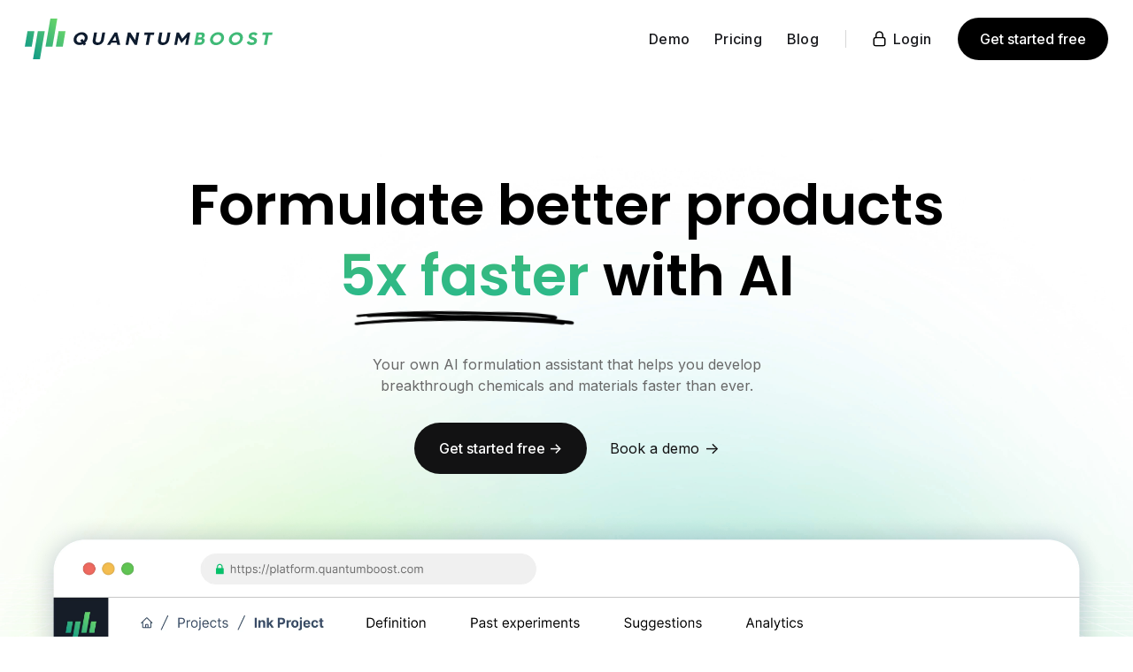

--- FILE ---
content_type: text/html
request_url: https://www.quantumboost.com/?ref=monkeyai&utm_source=monkeyai&utm_medium=referral
body_size: 8973
content:
<!DOCTYPE html><!-- Last Published: Fri Oct 13 2023 10:58:28 GMT+0000 (Coordinated Universal Time) --><html data-wf-domain="www.quantumboost.com" data-wf-page="63e3a179af3b7b68489868d9" data-wf-site="63e3a179af3b7b13879868d8" lang="en"><head><meta charset="utf-8"/><title>Quantum Boost | Formulate better products with AI</title><meta content="Your own AI formulation assistant that helps you develop breakthrough chemicals and materials faster than ever" name="description"/><meta content="Quantum Boost | Formulate better products with AI" property="og:title"/><meta content="Your own AI formulation assistant that helps you develop breakthrough chemicals and materials faster than ever" property="og:description"/><meta content="https://i.imgur.com/DekoS7z.png" property="og:image"/><meta content="Quantum Boost | Formulate better products with AI" property="twitter:title"/><meta content="Your own AI formulation assistant that helps you develop breakthrough chemicals and materials faster than ever" property="twitter:description"/><meta content="https://i.imgur.com/DekoS7z.png" property="twitter:image"/><meta property="og:type" content="website"/><meta content="summary_large_image" name="twitter:card"/><meta content="width=device-width, initial-scale=1" name="viewport"/><link href="https://assets-global.website-files.com/63e3a179af3b7b13879868d8/css/quantum-boost-website.webflow.356ca7aa4.css" rel="stylesheet" type="text/css"/><style>@media (min-width:992px) {html.w-mod-js:not(.w-mod-ix) [data-w-id="b0822411-90e7-7508-abda-6f53e7a98640"] {opacity:0;-webkit-transform:translate3d(0px, 20px, 0) scale3d(1, 1, 1) rotateX(0) rotateY(0) rotateZ(0) skew(0, 0);-moz-transform:translate3d(0px, 20px, 0) scale3d(1, 1, 1) rotateX(0) rotateY(0) rotateZ(0) skew(0, 0);-ms-transform:translate3d(0px, 20px, 0) scale3d(1, 1, 1) rotateX(0) rotateY(0) rotateZ(0) skew(0, 0);transform:translate3d(0px, 20px, 0) scale3d(1, 1, 1) rotateX(0) rotateY(0) rotateZ(0) skew(0, 0);}html.w-mod-js:not(.w-mod-ix) [data-w-id="eb972fd3-9850-8dc2-c1fa-8906fcf79d8a"] {opacity:0;-webkit-transform:translate3d(0px, 20px, 0) scale3d(1, 1, 1) rotateX(0) rotateY(0) rotateZ(0) skew(0, 0);-moz-transform:translate3d(0px, 20px, 0) scale3d(1, 1, 1) rotateX(0) rotateY(0) rotateZ(0) skew(0, 0);-ms-transform:translate3d(0px, 20px, 0) scale3d(1, 1, 1) rotateX(0) rotateY(0) rotateZ(0) skew(0, 0);transform:translate3d(0px, 20px, 0) scale3d(1, 1, 1) rotateX(0) rotateY(0) rotateZ(0) skew(0, 0);}html.w-mod-js:not(.w-mod-ix) [data-w-id="b543c72e-8962-6d99-d9a4-7641b5d0bd23"] {opacity:0;-webkit-transform:translate3d(0px, 20px, 0) scale3d(1, 1, 1) rotateX(0) rotateY(0) rotateZ(0) skew(0, 0);-moz-transform:translate3d(0px, 20px, 0) scale3d(1, 1, 1) rotateX(0) rotateY(0) rotateZ(0) skew(0, 0);-ms-transform:translate3d(0px, 20px, 0) scale3d(1, 1, 1) rotateX(0) rotateY(0) rotateZ(0) skew(0, 0);transform:translate3d(0px, 20px, 0) scale3d(1, 1, 1) rotateX(0) rotateY(0) rotateZ(0) skew(0, 0);}html.w-mod-js:not(.w-mod-ix) [data-w-id="b543c72e-8962-6d99-d9a4-7641b5d0bd2c"] {opacity:0;-webkit-transform:translate3d(0px, 20px, 0) scale3d(1, 1, 1) rotateX(0) rotateY(0) rotateZ(0) skew(0, 0);-moz-transform:translate3d(0px, 20px, 0) scale3d(1, 1, 1) rotateX(0) rotateY(0) rotateZ(0) skew(0, 0);-ms-transform:translate3d(0px, 20px, 0) scale3d(1, 1, 1) rotateX(0) rotateY(0) rotateZ(0) skew(0, 0);transform:translate3d(0px, 20px, 0) scale3d(1, 1, 1) rotateX(0) rotateY(0) rotateZ(0) skew(0, 0);}html.w-mod-js:not(.w-mod-ix) [data-w-id="3d1d0dec-3d97-6d50-67b5-8ccd59807285"] {-webkit-transform:translate3d(0px, 20px, 0) scale3d(1, 1, 1) rotateX(0) rotateY(0) rotateZ(0) skew(0, 0);-moz-transform:translate3d(0px, 20px, 0) scale3d(1, 1, 1) rotateX(0) rotateY(0) rotateZ(0) skew(0, 0);-ms-transform:translate3d(0px, 20px, 0) scale3d(1, 1, 1) rotateX(0) rotateY(0) rotateZ(0) skew(0, 0);transform:translate3d(0px, 20px, 0) scale3d(1, 1, 1) rotateX(0) rotateY(0) rotateZ(0) skew(0, 0);opacity:0;}html.w-mod-js:not(.w-mod-ix) [data-w-id="3f122bac-2314-08a3-3ff7-91d311fc297a"] {opacity:0;-webkit-transform:translate3d(0px, 20px, 0) scale3d(1, 1, 1) rotateX(0) rotateY(0) rotateZ(0) skew(0, 0);-moz-transform:translate3d(0px, 20px, 0) scale3d(1, 1, 1) rotateX(0) rotateY(0) rotateZ(0) skew(0, 0);-ms-transform:translate3d(0px, 20px, 0) scale3d(1, 1, 1) rotateX(0) rotateY(0) rotateZ(0) skew(0, 0);transform:translate3d(0px, 20px, 0) scale3d(1, 1, 1) rotateX(0) rotateY(0) rotateZ(0) skew(0, 0);}html.w-mod-js:not(.w-mod-ix) [data-w-id="02821654-660f-0bb6-9d93-662e222cbe81"] {opacity:0;}html.w-mod-js:not(.w-mod-ix) [data-w-id="48ef9273-65ef-b176-7185-67476dcbda84"] {-webkit-transform:translate3d(0, 10%, 0) scale3d(1, 1, 1) rotateX(0) rotateY(0) rotateZ(0) skew(0, 0);-moz-transform:translate3d(0, 10%, 0) scale3d(1, 1, 1) rotateX(0) rotateY(0) rotateZ(0) skew(0, 0);-ms-transform:translate3d(0, 10%, 0) scale3d(1, 1, 1) rotateX(0) rotateY(0) rotateZ(0) skew(0, 0);transform:translate3d(0, 10%, 0) scale3d(1, 1, 1) rotateX(0) rotateY(0) rotateZ(0) skew(0, 0);opacity:0;}html.w-mod-js:not(.w-mod-ix) [data-w-id="82820090-50e9-de51-97ea-3354c2f4093b"] {-webkit-transform:translate3d(0, 10%, 0) scale3d(1, 1, 1) rotateX(0) rotateY(0) rotateZ(0) skew(0, 0);-moz-transform:translate3d(0, 10%, 0) scale3d(1, 1, 1) rotateX(0) rotateY(0) rotateZ(0) skew(0, 0);-ms-transform:translate3d(0, 10%, 0) scale3d(1, 1, 1) rotateX(0) rotateY(0) rotateZ(0) skew(0, 0);transform:translate3d(0, 10%, 0) scale3d(1, 1, 1) rotateX(0) rotateY(0) rotateZ(0) skew(0, 0);opacity:0;}html.w-mod-js:not(.w-mod-ix) [data-w-id="b4504fda-f2dc-4943-6809-5b1c0ca3be05"] {-webkit-transform:translate3d(0, 10%, 0) scale3d(1, 1, 1) rotateX(0) rotateY(0) rotateZ(0) skew(0, 0);-moz-transform:translate3d(0, 10%, 0) scale3d(1, 1, 1) rotateX(0) rotateY(0) rotateZ(0) skew(0, 0);-ms-transform:translate3d(0, 10%, 0) scale3d(1, 1, 1) rotateX(0) rotateY(0) rotateZ(0) skew(0, 0);transform:translate3d(0, 10%, 0) scale3d(1, 1, 1) rotateX(0) rotateY(0) rotateZ(0) skew(0, 0);opacity:0;}html.w-mod-js:not(.w-mod-ix) [data-w-id="b543c72e-8962-6d99-d9a4-7641b5d0bd2d"] {opacity:0;}html.w-mod-js:not(.w-mod-ix) [data-w-id="0adbda79-52ee-8f1f-247a-10d6c881e7f7"] {opacity:0;-webkit-transform:translate3d(0px, 20px, 0) scale3d(1, 1, 1) rotateX(0) rotateY(0) rotateZ(0) skew(0, 0);-moz-transform:translate3d(0px, 20px, 0) scale3d(1, 1, 1) rotateX(0) rotateY(0) rotateZ(0) skew(0, 0);-ms-transform:translate3d(0px, 20px, 0) scale3d(1, 1, 1) rotateX(0) rotateY(0) rotateZ(0) skew(0, 0);transform:translate3d(0px, 20px, 0) scale3d(1, 1, 1) rotateX(0) rotateY(0) rotateZ(0) skew(0, 0);}}</style><link href="https://fonts.googleapis.com" rel="preconnect"/><link href="https://fonts.gstatic.com" rel="preconnect" crossorigin="anonymous"/><script src="https://ajax.googleapis.com/ajax/libs/webfont/1.6.26/webfont.js" type="text/javascript"></script><script type="text/javascript">WebFont.load({  google: {    families: ["Ubuntu:300,300italic,400,400italic,500,500italic,700,700italic","Inter:100,200,300,regular,500,600,700,800,900","Poppins:regular,500,600:latin,latin-ext"]  }});</script><script type="text/javascript">!function(o,c){var n=c.documentElement,t=" w-mod-";n.className+=t+"js",("ontouchstart"in o||o.DocumentTouch&&c instanceof DocumentTouch)&&(n.className+=t+"touch")}(window,document);</script><link href="https://cdn.prod.website-files.com/63e3a179af3b7b13879868d8/63f2b4f634fa32c2813cb801_favicon-32x32.png" rel="shortcut icon" type="image/x-icon"/><link href="https://cdn.prod.website-files.com/63e3a179af3b7b13879868d8/63f2b56d461fa05918d88801_rsz_android-chrome-512x512.png" rel="apple-touch-icon"/><script async="" src="https://www.googletagmanager.com/gtag/js?id=G-L5XRKH4HXS"></script><script type="text/javascript">window.dataLayer = window.dataLayer || [];function gtag(){dataLayer.push(arguments);}gtag('set', 'developer_id.dZGVlNj', true);gtag('js', new Date());gtag('config', 'G-L5XRKH4HXS');</script><style>
body {
	/* overflow-x: hidden; */
  position: relative;
}
#laptop-wrapper {
	pointer-events: none;
}
.animated-laptop {
	pointer-events: none;
}
</style><script type="text/javascript">window.__WEBFLOW_CURRENCY_SETTINGS = {"currencyCode":"USD","symbol":"$","decimal":".","fractionDigits":2,"group":",","template":"{{wf {\"path\":\"symbol\",\"type\":\"PlainText\"} }} {{wf {\"path\":\"amount\",\"type\":\"CommercePrice\"} }} {{wf {\"path\":\"currencyCode\",\"type\":\"PlainText\"} }}","hideDecimalForWholeNumbers":false};</script></head><body class="body"><div id="navbar" data-w-id="8e944460-bfe2-2f60-ed94-e08aaf699d2a" class="navbar-no-shadow"><div data-w-id="8e944460-bfe2-2f60-ed94-e08aaf699d2b" data-animation="default" data-collapse="medium" data-duration="400" data-easing="ease" data-easing2="ease" role="banner" class="navbar-no-shadow-container w-nav"><div class="container-regular"><div class="navbar-wrapper"><div class="div-block-42"><a href="/" aria-current="page" class="navbar-brand w-nav-brand w--current"><img src="https://cdn.prod.website-files.com/63e3a179af3b7b13879868d8/63ea2ee379a9cc504da1e2d1_Asset%2080.svg" loading="lazy" width="489" data-w-id="8e944460-bfe2-2f60-ed94-e08aaf699d2f" alt="Quantum boost logo" class="image-17"/></a><nav role="navigation" class="nav-menu-wrapper w-nav-menu"><ul role="list" class="nav-menu nav-menu-thing w-list-unstyled"><li class="navbar-item login-item"><a href="/blog" class="nav-link-right">Blog</a></li><li class="navbar-item login-item"><a href="/demo" class="nav-link-right">Demo</a></li><li class="navbar-item login-item"><a href="/demo" class="nav-link-right">Demo</a></li><li class="navbar-item login-item"><a href="https://platform.quantumboost.com/" class="nav-link-right">Login</a></li><li class="navbar-item login-item"><a href="/register" class="nav-link-right">Register</a></li></ul></nav></div><div class="div-block-46"><ul role="list" class="nav-menu w-list-unstyled"><li class="navbar-item login navbar-side"><a data-tracker="Blog|Clicked" href="/demo" class="link-block-3 w-inline-block"><div class="nav-link-with-icon">Demo</div></a><a data-tracker="Pricing|Clicked" href="/pricing" class="link-block-3 w-inline-block"><div class="nav-link-with-icon">Pricing</div></a><a data-tracker="Blog|Clicked" href="/blog" class="link-block-3 w-inline-block"><div class="nav-link-with-icon">Blog</div></a></li></ul><div class="div-block-49"></div><ul role="list" class="nav-menu w-list-unstyled"><li class="navbar-item login"><a data-tracker="Login|Clicked" href="https://platform.quantumboost.com/" class="link-block-3 w-inline-block"><img src="https://cdn.prod.website-files.com/63e3a179af3b7b13879868d8/63f7e286d116a822b3bd3742_Vector.svg" loading="lazy" alt="Login lock" class="image-21"/><div class="nav-link-with-icon">Login</div></a></li><li class="list-item-8"><a data-tracker="NavbarGetStarted|Clicked" href="https://quantumboost.eu.auth0.com/authorize?response_type=token&amp;client_id=eMFhFUHggISA0lQGR7CXVQfYjEndZwas&amp;redirect_uri=https://platform.quantumboost.com&amp;prompt=login&amp;screen_hint=signup" class="button-black button-black-small animated-black s no-hover">Get started free</a></li></ul></div><div class="menu-button w-nav-button"><div class="w-icon-nav-menu"></div></div></div></div></div></div><div class="section-4 main-hero"><div class="container-default-2 home-hero w-container"><div data-w-id="3d1d0dec-3d97-6d50-67b5-8ccd59807285" class="hero-wrapper-two"><div class="div-block-2"><h2 class="heading subheading mobile"><span class="title-header top-header">Formulate <br/>better products</span> <br/>‍<span class="title">5x faster</span> with AI<br/></h2><h1 class="heading subheading desktop"><span class="title-header top-header">Formulate better products</span> <br/>‍<span class="title">5x faster</span> with AI<br/></h1><img src="https://cdn.prod.website-files.com/63e3a179af3b7b13879868d8/63ece77219ebea1ee39d73cd_gettyimages-1401098801-2048x2048__1_-removebg%201.webp" loading="lazy" width="227" alt="Underline" class="hero-underline"/></div><p class="margin-bottom-24px">Your own AI formulation assistant that helps you develop breakthrough chemicals and materials faster than ever.</p><div class="cta"><a href="https://quantumboost.eu.auth0.com/authorize?response_type=token&amp;client_id=eMFhFUHggISA0lQGR7CXVQfYjEndZwas&amp;redirect_uri=https://platform.quantumboost.com&amp;prompt=login&amp;screen_hint=signup" data-tracker="GetStarted|Clicked" data-w-id="b2a0e5d9-aecb-0464-1f0c-de52b5f1e83f" class="btn-primary button-row w-button">Get started free -&gt;</a><a href="/demo" data-tracker="BookDemo|Clicked" data-w-id="b2a0e5d9-aecb-0464-1f0c-de52b5f1e843" class="link-wrapper w-inline-block"><div class="link-text">Book a demo</div><div class="line-rounded-icon link-icon-right">-&gt;</div></a></div></div><div data-w-id="4376279f-1662-d11e-646d-384b256c7f32" style="-webkit-transform:translate3d(0, 10%, 0) scale3d(1, 1, 1) rotateX(0) rotateY(0) rotateZ(0) skew(0, 0);-moz-transform:translate3d(0, 10%, 0) scale3d(1, 1, 1) rotateX(0) rotateY(0) rotateZ(0) skew(0, 0);-ms-transform:translate3d(0, 10%, 0) scale3d(1, 1, 1) rotateX(0) rotateY(0) rotateZ(0) skew(0, 0);transform:translate3d(0, 10%, 0) scale3d(1, 1, 1) rotateX(0) rotateY(0) rotateZ(0) skew(0, 0);opacity:0" class="inner-container _1068px center"><img src="https://cdn.prod.website-files.com/63e3a179af3b7b13879868d8/63f7d28f0706b941845d16b3_Half%20PD%20(2).webp" loading="eager" alt="Quantum boost platform" class="image-18"/></div></div></div><div data-w-id="f349197a-bb8d-f3af-5ebb-a71adf920d5a" style="-webkit-transform:translate3d(0, 10%, 0) scale3d(1, 1, 1) rotateX(0) rotateY(0) rotateZ(0) skew(0, 0);-moz-transform:translate3d(0, 10%, 0) scale3d(1, 1, 1) rotateX(0) rotateY(0) rotateZ(0) skew(0, 0);-ms-transform:translate3d(0, 10%, 0) scale3d(1, 1, 1) rotateX(0) rotateY(0) rotateZ(0) skew(0, 0);transform:translate3d(0, 10%, 0) scale3d(1, 1, 1) rotateX(0) rotateY(0) rotateZ(0) skew(0, 0);opacity:0" class="text-block-25">We believe, that in the world driven by data, actionable insights are key to helping you solve the toughest R&amp;D challenges.</div><section class="section-r mm"><div class="container-2"><div class="hero-wrapper"><div data-w-id="5ba944cd-3d08-3311-ed39-bfa0f1ad0980" class="comparison-div"><div class="div-block-38"><div class="comparison-block cb-first"><div style="opacity:0" class="comparison-text">Quantum Boost</div><div class="test with-glow"><div class="text-block-4">5x faster</div></div></div><div class="comparison-block"><div class="comparison-text comparison-text-doe">Standard DoE</div><div class="test test-doe"></div></div></div><div data-w-id="365be55e-923e-2306-b5d4-42abb8626dcc" style="opacity:0" class="div-block-37"><div class="grid-v"></div><div class="grid-v"></div><div class="grid-v"></div><div class="grid-v grid-remove-small"></div><div class="grid-v grid-last"></div></div></div><div data-w-id="b0822411-90e7-7508-abda-6f53e7a98640" class="section-block"><h2 class="section-title margin-bottom-0px">Rapid formulation</h2><div class="section-text section-with-margin">Be the first to market with new products by using the latest AI algorithms to accelerate your formulation process.</div><div class="cta-white"><a href="/demo" data-tracker="LearnMore|Clicked" data-w-id="82751d34-05c5-0504-69af-2699d4ae8a28" class="btn-primary button-row outline w-button">Learn more<span class="line-rounded-icon link-icon-right">-&gt;</span></a></div></div></div></div></section><section class="section-l"><div class="container-2"><div class="hero-wrapper experimental-design"><div data-w-id="b543c72e-8962-6d99-d9a4-7641b5d0bd23" class="block-left"><h2 class="section-title small margin-top">Easier experimental <br/>design</h2><div class="section-text text-margin">Quantum Boost works exactly the way you do. <br/>No more guessing to know what are the best experiments to run next.</div><div class="cta-white"><a href="/demo" data-tracker="LearnMore|Clicked" data-w-id="82751d34-05c5-0504-69af-2699d4ae8a28" class="btn-primary button-row outline w-button">Learn more<span class="line-rounded-icon link-icon-right">-&gt;</span></a></div></div><div class="section-image image-right"><img src="https://cdn.prod.website-files.com/63e3a179af3b7b13879868d8/6409e4943ac688724c6d891f_Easier%20experimental%20design%20(25).svg" loading="lazy" data-w-id="b543c72e-8962-6d99-d9a4-7641b5d0bd2c" width="502" alt="Easier experimental design" class="image-7"/><img src="https://cdn.prod.website-files.com/63e3a179af3b7b13879868d8/63ee03b6bdcb9477982b2a26_Mask%20group%20(3).webp" loading="lazy" data-w-id="b543c72e-8962-6d99-d9a4-7641b5d0bd2d" sizes="(max-width: 479px) 0px, 100vw" alt="QB Fade" srcset="https://assets-global.website-files.com/63e3a179af3b7b13879868d8/63ee03b6bdcb9477982b2a26_Mask%20group%20(3)-p-500.webp 500w, https://assets-global.website-files.com/63e3a179af3b7b13879868d8/63ee03b6bdcb9477982b2a26_Mask%20group%20(3)-p-800.png 800w, https://assets-global.website-files.com/63e3a179af3b7b13879868d8/63ee03b6bdcb9477982b2a26_Mask%20group%20(3)-p-1080.png 1080w, https://assets-global.website-files.com/63e3a179af3b7b13879868d8/63ee03b6bdcb9477982b2a26_Mask%20group%20(3)-p-1600.png 1600w, https://assets-global.website-files.com/63e3a179af3b7b13879868d8/63ee03b6bdcb9477982b2a26_Mask%20group%20(3)-p-2000.png 2000w, https://assets-global.website-files.com/63e3a179af3b7b13879868d8/63ee03b6bdcb9477982b2a26_Mask%20group%20(3)-p-2600.png 2600w, https://assets-global.website-files.com/63e3a179af3b7b13879868d8/63ee03b6bdcb9477982b2a26_Mask%20group%20(3).webp 2781w" class="image-6"/></div></div></div></section><section class="section-r adjusted mm2"><div class="container-2"><div class="hero-wrapper t"><div data-w-id="0adbda79-52ee-8f1f-247a-10d6c881e7f7" class="section-image analytics-image"><img src="https://cdn.prod.website-files.com/63e3a179af3b7b13879868d8/63f76e3de3dd0baf2d492b45_small%20graph.svg" loading="lazy" data-w-id="969f908b-6c58-e8e6-74b5-58226eb6a17f" alt="Small graph" class="small-graph"/><img src="https://cdn.prod.website-files.com/63e3a179af3b7b13879868d8/6408dab30d02822dd0a542d0_Group%20187%20(2).svg" loading="lazy" alt="Large analytics graph" class="section-image analytics-image"/></div><div data-w-id="eb972fd3-9850-8dc2-c1fa-8906fcf79d8a" class="div-block-8 ff"><h2 class="section-title small margin-top">AI-Powered analytics</h2><div class="section-text text-margin">Get immediate insights into your experimental data and make better strategic decisions about your products.</div><div class="cta-white"><a href="/demo" data-tracker="LearnMore|Clicked" data-w-id="82751d34-05c5-0504-69af-2699d4ae8a28" class="btn-primary button-row outline w-button">Learn more<span class="line-rounded-icon link-icon-right">-&gt;</span></a></div></div></div></div></section><section class="section-2"><div data-w-id="39bbbd12-739c-62cb-5c42-d4f54f724ce5" style="opacity:0;-webkit-transform:translate3d(0px, 20px, 0) scale3d(1, 1, 1) rotateX(0) rotateY(0) rotateZ(0) skew(0, 0);-moz-transform:translate3d(0px, 20px, 0) scale3d(1, 1, 1) rotateX(0) rotateY(0) rotateZ(0) skew(0, 0);-ms-transform:translate3d(0px, 20px, 0) scale3d(1, 1, 1) rotateX(0) rotateY(0) rotateZ(0) skew(0, 0);transform:translate3d(0px, 20px, 0) scale3d(1, 1, 1) rotateX(0) rotateY(0) rotateZ(0) skew(0, 0)" class="use-cases-wrapper"><img src="https://cdn.prod.website-files.com/63e3a179af3b7b13879868d8/63ea02370e81910da82664c7_Mask%20group.webp" loading="eager" sizes="(max-width: 767px) 100vw, (max-width: 991px) 97vw, 800px" srcset="https://assets-global.website-files.com/63e3a179af3b7b13879868d8/63ea02370e81910da82664c7_Mask%20group-p-500.webp 500w, https://assets-global.website-files.com/63e3a179af3b7b13879868d8/63ea02370e81910da82664c7_Mask%20group-p-800.png 800w, https://assets-global.website-files.com/63e3a179af3b7b13879868d8/63ea02370e81910da82664c7_Mask%20group-p-1080.png 1080w, https://assets-global.website-files.com/63e3a179af3b7b13879868d8/63ea02370e81910da82664c7_Mask%20group.webp 1383w" alt="Quantum boost blur" class="blur-1"/><img src="https://cdn.prod.website-files.com/63e3a179af3b7b13879868d8/63ea02370e81910da82664c7_Mask%20group.webp" loading="lazy" width="691.5" sizes="(max-width: 1439px) 100vw, 1338.3720703125px" alt="Quantum boost blur 2" srcset="https://assets-global.website-files.com/63e3a179af3b7b13879868d8/63ea02370e81910da82664c7_Mask%20group-p-500.webp 500w, https://assets-global.website-files.com/63e3a179af3b7b13879868d8/63ea02370e81910da82664c7_Mask%20group-p-800.png 800w, https://assets-global.website-files.com/63e3a179af3b7b13879868d8/63ea02370e81910da82664c7_Mask%20group-p-1080.png 1080w, https://assets-global.website-files.com/63e3a179af3b7b13879868d8/63ea02370e81910da82664c7_Mask%20group.webp 1383w" class="blur-1 blur-2 blur-3"/><img src="https://cdn.prod.website-files.com/63e3a179af3b7b13879868d8/63ea02370e81910da82664c7_Mask%20group.webp" loading="lazy" sizes="(max-width: 1439px) 100vw, (max-width: 1919px) 1390.49951171875px, 72vw" srcset="https://assets-global.website-files.com/63e3a179af3b7b13879868d8/63ea02370e81910da82664c7_Mask%20group-p-500.webp 500w, https://assets-global.website-files.com/63e3a179af3b7b13879868d8/63ea02370e81910da82664c7_Mask%20group-p-800.png 800w, https://assets-global.website-files.com/63e3a179af3b7b13879868d8/63ea02370e81910da82664c7_Mask%20group-p-1080.png 1080w, https://assets-global.website-files.com/63e3a179af3b7b13879868d8/63ea02370e81910da82664c7_Mask%20group.webp 1383w" alt="Quantum boost blur 3" class="blur-1 blur-2"/><div data-w-id="02821654-660f-0bb6-9d93-662e222cbe81" class="div-block-10"><h3 class="heading-2">Made for your use case.</h3><div class="cta-white"><a href="/demo" data-w-id="5ce4d072-c1b1-ec81-ae5b-32640d52ead1" class="btn-primary button-row outline dark-mode w-button">Learn more<span class="line-rounded-icon link-icon-right">-&gt;</span></a></div></div><ol role="list" class="list w-list-unstyled"><li data-w-id="48ef9273-65ef-b176-7185-67476dcbda84" class="use-cases"><div class="div-block-11"><img src="https://cdn.prod.website-files.com/63e3a179af3b7b13879868d8/63f7d36c96645b7b9e63faf4_3d-printer.svg" loading="lazy" alt="3D printer" class="image-8"/><div class="div-block-12"><h4 class="heading-3 card-heading">Inks, paints &amp; coatings</h4><div class="text-block-5 card-text">Formulation, scale-up, <br/>stability testing.</div></div></div></li><li data-w-id="82820090-50e9-de51-97ea-3354c2f4093b" class="use-cases"><div class="div-block-11"><img src="https://cdn.prod.website-files.com/63e3a179af3b7b13879868d8/63f7d3f2b968d01ea6db4b69_pharm%20(2).svg" loading="lazy" alt="Pharmecuticals" class="image-8"/><div class="div-block-12"><h4 class="heading-3 card-heading">Pharmaceuticals</h4><div class="text-block-5 card-text">Synthesis route optimisation, <br/>formulation with excipients.</div></div></div></li><li data-w-id="b4504fda-f2dc-4943-6809-5b1c0ca3be05" class="use-cases use-caes-last"><div class="div-block-11"><img src="https://cdn.prod.website-files.com/63e3a179af3b7b13879868d8/63f7d36db968d0630adb44cb_chemistry.svg" loading="lazy" alt="Specialty chemicals" class="image-8"/><div class="div-block-12"><h4 class="heading-3 card-heading">Specialty chemicals</h4><div class="text-block-5 card-text">Formulation, synthesis and process optimisation.</div></div></div></li></ol></div></section><section class="section-l mx small-section"><img src="https://cdn.prod.website-files.com/63e3a179af3b7b13879868d8/63ee03b6bdcb9477982b2a26_Mask%20group%20(3).webp" loading="eager" sizes="(max-width: 1919px) 100vw, 80vw" srcset="https://assets-global.website-files.com/63e3a179af3b7b13879868d8/63ee03b6bdcb9477982b2a26_Mask%20group%20(3)-p-500.webp 500w, https://assets-global.website-files.com/63e3a179af3b7b13879868d8/63ee03b6bdcb9477982b2a26_Mask%20group%20(3)-p-800.png 800w, https://assets-global.website-files.com/63e3a179af3b7b13879868d8/63ee03b6bdcb9477982b2a26_Mask%20group%20(3)-p-1080.png 1080w, https://assets-global.website-files.com/63e3a179af3b7b13879868d8/63ee03b6bdcb9477982b2a26_Mask%20group%20(3)-p-1600.png 1600w, https://assets-global.website-files.com/63e3a179af3b7b13879868d8/63ee03b6bdcb9477982b2a26_Mask%20group%20(3)-p-2000.png 2000w, https://assets-global.website-files.com/63e3a179af3b7b13879868d8/63ee03b6bdcb9477982b2a26_Mask%20group%20(3)-p-2600.png 2600w, https://assets-global.website-files.com/63e3a179af3b7b13879868d8/63ee03b6bdcb9477982b2a26_Mask%20group%20(3).webp 2781w" alt="QB Fade" class="image-6 blur"/><div class="container-2"><div class="hero-wrapper final"><div data-w-id="3f122bac-2314-08a3-3ff7-91d311fc297a" class="block-left block-left-with-m middle-section"><div class="optimize-title"><h2 class="section-title small middle-section">Optimize your<br/>formulations <span class="text-span">today</span></h2><img src="https://cdn.prod.website-files.com/63e3a179af3b7b13879868d8/63f3ae8ebc579b2a69fb5466_gettyimages-1401098801-2048x2048__1_-removebg%201.png" loading="lazy" alt="Underline 2" class="image-19"/></div><div class="section-text text-margin middle-section">See how you can use your experimental data to formulate faster.</div><div class="cta"><a href="https://quantumboost.eu.auth0.com/authorize?response_type=token&amp;client_id=eMFhFUHggISA0lQGR7CXVQfYjEndZwas&amp;redirect_uri=https://platform.quantumboost.com&amp;prompt=login&amp;screen_hint=signup" data-tracker="GetStarted|Clicked" data-w-id="b2a0e5d9-aecb-0464-1f0c-de52b5f1e83f" class="btn-primary button-row w-button">Get started free -&gt;</a><a href="/demo" data-tracker="BookDemo|Clicked" data-w-id="b2a0e5d9-aecb-0464-1f0c-de52b5f1e843" class="link-wrapper w-inline-block"><div class="link-text">Book a demo</div><div class="line-rounded-icon link-icon-right">-&gt;</div></a></div></div></div></div></section><section class="footer-light"><div data-w-id="06b56150-ae05-b576-073c-d656a2f134e7" class="container-4 w-clearfix"><a href="#" class="footer-logo w-inline-block"><img src="https://cdn.prod.website-files.com/63e3a179af3b7b13879868d8/63ea2ecd07e4c209df68cda6_Asset%2081.svg" loading="lazy" width="254" data-w-id="06b56150-ae05-b576-073c-d656a2f134e9" alt="Quantum Boost logo (white)"/></a><div class="right-footer w-clearfix"><div class="form-block w-form"><form id="wf-form-Quantum-Boost-Newsletter" name="wf-form-Quantum-Boost-Newsletter" data-name="Quantum Boost Newsletter" method="post" data-w-id="06b56150-ae05-b576-073c-d656a2f134ec" class="form" data-wf-page-id="63e3a179af3b7b68489868d9" data-wf-element-id="06b56150-ae05-b576-073c-d656a2f134ec"><label for="name-2" class="field-label">Subscribe to get the latest updates</label><div class="div-block-19"><input class="text-field footer-text w-input" maxlength="256" name="Email" data-name="Email" placeholder="Email" type="email" id="Email" required=""/><input type="submit" data-wait="Please wait..." data-tracker="Newsletter|Submitted" class="action-button w-button" value="Submit"/></div></form><div class="success-message w-form-done"><div class="text-block-10">Thanks for subscribing to our newsletter</div></div><div class="error-message w-form-fail"><div class="text-block-11">Something went wrong. Try again</div></div></div><div data-w-id="06b56150-ae05-b576-073c-d656a2f134f8" class="vc-logos"><div class="text-block-9">VC BACKED</div><ul role="list" class="vc-list"><li class="list-item-9"><a href="https://inovo.vc/" target="_blank" class="w-inline-block"><img src="https://cdn.prod.website-files.com/63e3a179af3b7b13879868d8/63ea51367e5b4a514dafa125_Mask%20group%20(1)%201.svg" loading="lazy" alt="Inovo VC" class="vc-logo"/></a></li><li class="vc-logo"><a href="https://www.joinef.com/" target="_blank" class="w-inline-block"><img src="https://cdn.prod.website-files.com/63e3a179af3b7b13879868d8/63ea5133d57aabfd9dd735c7_Layer%203.svg" loading="lazy" alt="Entrepreneur first VC" class="image-10"/></a></li></ul></div></div><div class="left-footer"><div class="info-wrapper"><div class="pages-wrapper"><ul data-w-id="06b56150-ae05-b576-073c-d656a2f13507" role="list" class="list-5 w-list-unstyled"><li class="title-list"><a href="/" aria-current="page" class="pages-footer pages-footer-first w--current">Pages</a></li><li class="pages-list-item"><a href="/" aria-current="page" class="pages-footer w--current">Home</a></li><li class="pages-list-item"><a href="/demo" class="pages-footer">Demo</a></li><li class="pages-list-item"><a href="/blog" class="pages-footer">Blog</a></li><li class="pages-list-item"><a href="/pricing" class="pages-footer">Pricing</a></li></ul></div><div class="footer-info-wrapper"><ul data-w-id="06b56150-ae05-b576-073c-d656a2f13515" role="list" class="footer-info-list"><li class="info-item"><div class="info-item-content"><img src="https://cdn.prod.website-files.com/63e3a179af3b7b13879868d8/63f6195209b9353e862398b7_heroicons_phone.svg" loading="lazy" alt="Phone" class="footer-icon"/><div class="div-block-16"><div class="_1">Tel</div><a href="tel:+442084341066" class="link-2">+44 20 8434 1066 </a></div></div></li><li class="info-item"><div class="info-item-content"><img src="https://cdn.prod.website-files.com/63e3a179af3b7b13879868d8/63f61951a4aa7d519e2125a3_heroicons_envelope.svg" loading="lazy" alt="Email" class="footer-icon"/><div class="div-block-16"><div class="_1">Mail</div><a href="mailto:hello@quantumboost.com" class="link-2">hello@quantumboost.com</a></div></div></li><li class="info-item"><div class="info-item-content"><img src="https://cdn.prod.website-files.com/63e3a179af3b7b13879868d8/63f619540edf831929577cff_heroicons_map-pin.svg" loading="lazy" alt="Location" class="footer-icon"/><div class="div-block-16"><div class="_1">Address</div><div class="text-block-8">86-90 Paul Street, London EC2A 4NE</div></div></div></li></ul></div></div></div><div data-w-id="06b56150-ae05-b576-073c-d656a2f1352e" class="footer-bottom"><ul role="list" class="footer-list horizontal w-list-unstyled"><li class="bottom-footer-list-item bottom-footer-list-item-first"><a href="https://cdn.prod.website-files.com/63e3a179af3b7b13879868d8/63f3643de6877183bbd4cae0_Privacy%20Policy%20-%20Quantum%20Boost.pdf" class="footer-page-link footer-page-link-first">Privacy policy</a></li><li class="bottom-footer-list-item bottom"><a href="https://quantum-boost-website.webflow.io/sitemap.xml" class="footer-page-link">Sitemap</a></li></ul><div class="footer-copyright">© 2023 All rights reserved</div></div></div></section><script src="https://d3e54v103j8qbb.cloudfront.net/js/jquery-3.5.1.min.dc5e7f18c8.js?site=63e3a179af3b7b13879868d8" type="text/javascript" integrity="sha256-9/aliU8dGd2tb6OSsuzixeV4y/faTqgFtohetphbbj0=" crossorigin="anonymous"></script><script src="https://assets-global.website-files.com/63e3a179af3b7b13879868d8/js/webflow.f67d8c7f4.js" type="text/javascript"></script><script>
$(document).ready(function() { 
    const packageName = $('#package-name').text()
    $('#form-grid').prepend(`<input type="hidden" data-name="Package" name="Package" id="Package" value=${packageName} />`);
});
</script>

<script>
  window.intercomSettings = {
    api_base: "https://api-iam.intercom.io",
    app_id: "n0wa8m5u"
  };
</script>

<script>
// We pre-filled your app ID in the widget URL: 'https://widget.intercom.io/widget/n0wa8m5u'
(function(){var w=window;var ic=w.Intercom;if(typeof ic==="function"){ic('reattach_activator');ic('update',w.intercomSettings);}else{var d=document;var i=function(){i.c(arguments);};i.q=[];i.c=function(args){i.q.push(args);};w.Intercom=i;var l=function(){var s=d.createElement('script');s.type='text/javascript';s.async=true;s.src='https://widget.intercom.io/widget/n0wa8m5u';var x=d.getElementsByTagName('script')[0];x.parentNode.insertBefore(s,x);};if(document.readyState==='complete'){l();}else if(w.attachEvent){w.attachEvent('onload',l);}else{w.addEventListener('load',l,false);}}})();
</script>

<script>
let navContent = document.getElementById('navbar');
$(window).scroll(function() {    
if($(window).scrollTop() > 10) {        
navContent.style.boxShadow = '0 4px 8px rgba(0, 0, 0, 0.03)';
navContent.style.transition = 'all 0.4s';    
} else {        
navContent.style.boxShadow = '0 0 0 rgba(0, 0, 0, 0)';
navContent.style.transition = 'all 0.4s';  
}
});
</script>

<script async defer src="https://tools.luckyorange.com/core/lo.js?site-id=296f498c"></script>

<script type="text/javascript">
(function(f,b){if(!b.__SV){var e,g,i,h;window.mixpanel=b;b._i=[];b.init=function(e,f,c){function g(a,d){var b=d.split(".");2==b.length&&(a=a[b[0]],d=b[1]);a[d]=function(){a.push([d].concat(Array.prototype.slice.call(arguments,0)))}}var a=b;"undefined"!==typeof c?a=b[c]=[]:c="mixpanel";a.people=a.people||[];a.toString=function(a){var d="mixpanel";"mixpanel"!==c&&(d+="."+c);a||(d+=" (stub)");return d};a.people.toString=function(){return a.toString(1)+".people (stub)"};i="disable time_event track track_pageview track_links track_forms track_with_groups add_group set_group remove_group register register_once alias unregister identify name_tag set_config reset opt_in_tracking opt_out_tracking has_opted_in_tracking has_opted_out_tracking clear_opt_in_out_tracking start_batch_senders people.set people.set_once people.unset people.increment people.append people.union people.track_charge people.clear_charges people.delete_user people.remove".split(" ");
for(h=0;h<i.length;h++)g(a,i[h]);var j="set set_once union unset remove delete".split(" ");a.get_group=function(){function b(c){d[c]=function(){call2_args=arguments;call2=[c].concat(Array.prototype.slice.call(call2_args,0));a.push([e,call2])}}for(var d={},e=["get_group"].concat(Array.prototype.slice.call(arguments,0)),c=0;c<j.length;c++)b(j[c]);return d};b._i.push([e,f,c])};b.__SV=1.2;e=f.createElement("script");e.type="text/javascript";e.async=!0;e.src="undefined"!==typeof MIXPANEL_CUSTOM_LIB_URL?
MIXPANEL_CUSTOM_LIB_URL:"file:"===f.location.protocol&&"//cdn.mxpnl.com/libs/mixpanel-2-latest.min.js".match(/^\/\//)?"https://cdn.mxpnl.com/libs/mixpanel-2-latest.min.js":"//cdn.mxpnl.com/libs/mixpanel-2-latest.min.js";g=f.getElementsByTagName("script")[0];g.parentNode.insertBefore(e,g)}})(document,window.mixpanel||[]);

// Enabling the debug mode flag is useful during implementation,
// but it's recommended you remove it for production
mixpanel.init('dfe8334dfafebd9769d4c06abf9436a4', {debug: true}); 
mixpanel.track('Sign up');
</script>

<script type="text/javascript">
  $(document).ready(function() {
    $(document).on('click', '[data-tracker]', function(e) {

      var trackData = $(this).data('tracker');
      if (!trackData) { return; }

      var tagData = ParseTagData.tagData(trackData);
      if (!tagData.action || !tagData.label ) { return; }

      Track.trackEvent('click', { action: tagData.action , label:  tagData.label });
      });

    var ParseTagData = { tagData : function ( data ) {
      var tmpData = data.split("|");
      if (tmpData.length !=2 ) { return ""; }
      return { "action": tmpData[0] ,"label": tmpData[1] };
      }
    };

    var Track= { trackEvent: function (eventType, data) {
      mixpanel.track( data.action );
      }
    };
  });
</script><script type="text/javascript">
mixpanel.track('Page Viewed', {
    'pageTitle' : document.title,
    'url' : window.location.pathname
});</script></body></html>

--- FILE ---
content_type: text/css
request_url: https://assets-global.website-files.com/63e3a179af3b7b13879868d8/css/quantum-boost-website.webflow.356ca7aa4.css
body_size: 29207
content:
html {
  -ms-text-size-adjust: 100%;
  -webkit-text-size-adjust: 100%;
  font-family: sans-serif;
}

body {
  margin: 0;
}

article, aside, details, figcaption, figure, footer, header, hgroup, main, menu, nav, section, summary {
  display: block;
}

audio, canvas, progress, video {
  vertical-align: baseline;
  display: inline-block;
}

audio:not([controls]) {
  height: 0;
  display: none;
}

[hidden], template {
  display: none;
}

a {
  background-color: rgba(0, 0, 0, 0);
}

a:active, a:hover {
  outline: 0;
}

abbr[title] {
  border-bottom: 1px dotted;
}

b, strong {
  font-weight: bold;
}

dfn {
  font-style: italic;
}

h1 {
  margin: .67em 0;
  font-size: 2em;
}

mark {
  color: #000;
  background: #ff0;
}

small {
  font-size: 80%;
}

sub, sup {
  vertical-align: baseline;
  font-size: 75%;
  line-height: 0;
  position: relative;
}

sup {
  top: -.5em;
}

sub {
  bottom: -.25em;
}

img {
  border: 0;
}

svg:not(:root) {
  overflow: hidden;
}

figure {
  margin: 1em 40px;
}

hr {
  box-sizing: content-box;
  height: 0;
}

pre {
  overflow: auto;
}

code, kbd, pre, samp {
  font-family: monospace;
  font-size: 1em;
}

button, input, optgroup, select, textarea {
  color: inherit;
  font: inherit;
  margin: 0;
}

button {
  overflow: visible;
}

button, select {
  text-transform: none;
}

button, html input[type="button"], input[type="reset"] {
  -webkit-appearance: button;
  cursor: pointer;
}

button[disabled], html input[disabled] {
  cursor: default;
}

button::-moz-focus-inner, input::-moz-focus-inner {
  border: 0;
  padding: 0;
}

input {
  line-height: normal;
}

input[type="checkbox"], input[type="radio"] {
  box-sizing: border-box;
  padding: 0;
}

input[type="number"]::-webkit-inner-spin-button, input[type="number"]::-webkit-outer-spin-button {
  height: auto;
}

input[type="search"] {
  -webkit-appearance: none;
}

input[type="search"]::-webkit-search-cancel-button, input[type="search"]::-webkit-search-decoration {
  -webkit-appearance: none;
}

fieldset {
  border: 1px solid silver;
  margin: 0 2px;
  padding: .35em .625em .75em;
}

legend {
  border: 0;
  padding: 0;
}

textarea {
  overflow: auto;
}

optgroup {
  font-weight: bold;
}

table {
  border-collapse: collapse;
  border-spacing: 0;
}

td, th {
  padding: 0;
}

@font-face {
  font-family: webflow-icons;
  src: url("[data-uri]") format("truetype");
  font-weight: normal;
  font-style: normal;
}

[class^="w-icon-"], [class*=" w-icon-"] {
  speak: none;
  font-variant: normal;
  text-transform: none;
  -webkit-font-smoothing: antialiased;
  -moz-osx-font-smoothing: grayscale;
  font-style: normal;
  font-weight: normal;
  line-height: 1;
  font-family: webflow-icons !important;
}

.w-icon-slider-right:before {
  content: "";
}

.w-icon-slider-left:before {
  content: "";
}

.w-icon-nav-menu:before {
  content: "";
}

.w-icon-arrow-down:before, .w-icon-dropdown-toggle:before {
  content: "";
}

.w-icon-file-upload-remove:before {
  content: "";
}

.w-icon-file-upload-icon:before {
  content: "";
}

* {
  box-sizing: border-box;
}

html {
  height: 100%;
}

body {
  min-height: 100%;
  color: #333;
  background-color: #fff;
  margin: 0;
  font-family: Arial, sans-serif;
  font-size: 14px;
  line-height: 20px;
}

img {
  max-width: 100%;
  vertical-align: middle;
  display: inline-block;
}

html.w-mod-touch * {
  background-attachment: scroll !important;
}

.w-block {
  display: block;
}

.w-inline-block {
  max-width: 100%;
  display: inline-block;
}

.w-clearfix:before, .w-clearfix:after {
  content: " ";
  grid-area: 1 / 1 / 2 / 2;
  display: table;
}

.w-clearfix:after {
  clear: both;
}

.w-hidden {
  display: none;
}

.w-button {
  color: #fff;
  line-height: inherit;
  cursor: pointer;
  background-color: #3898ec;
  border: 0;
  border-radius: 0;
  padding: 9px 15px;
  text-decoration: none;
  display: inline-block;
}

input.w-button {
  -webkit-appearance: button;
}

html[data-w-dynpage] [data-w-cloak] {
  color: rgba(0, 0, 0, 0) !important;
}

.w-webflow-badge, .w-webflow-badge * {
  z-index: auto;
  visibility: visible;
  box-sizing: border-box;
  width: auto;
  height: auto;
  max-height: none;
  max-width: none;
  min-height: 0;
  min-width: 0;
  float: none;
  clear: none;
  box-shadow: none;
  opacity: 1;
  direction: ltr;
  font-family: inherit;
  font-weight: inherit;
  color: inherit;
  font-size: inherit;
  line-height: inherit;
  font-style: inherit;
  font-variant: inherit;
  text-align: inherit;
  letter-spacing: inherit;
  -webkit-text-decoration: inherit;
  text-decoration: inherit;
  text-indent: 0;
  text-transform: inherit;
  text-shadow: none;
  font-smoothing: auto;
  vertical-align: baseline;
  cursor: inherit;
  white-space: inherit;
  word-break: normal;
  word-spacing: normal;
  word-wrap: normal;
  background: none;
  border: 0 rgba(0, 0, 0, 0);
  border-radius: 0;
  margin: 0;
  padding: 0;
  list-style-type: disc;
  transition: none;
  display: block;
  position: static;
  top: auto;
  bottom: auto;
  left: auto;
  right: auto;
  overflow: visible;
  transform: none;
}

.w-webflow-badge {
  white-space: nowrap;
  cursor: pointer;
  box-shadow: 0 0 0 1px rgba(0, 0, 0, .1), 0 1px 3px rgba(0, 0, 0, .1);
  visibility: visible !important;
  z-index: 2147483647 !important;
  color: #aaadb0 !important;
  opacity: 1 !important;
  width: auto !important;
  height: auto !important;
  background-color: #fff !important;
  border-radius: 3px !important;
  margin: 0 !important;
  padding: 6px !important;
  font-size: 12px !important;
  line-height: 14px !important;
  text-decoration: none !important;
  display: inline-block !important;
  position: fixed !important;
  top: auto !important;
  bottom: 12px !important;
  left: auto !important;
  right: 12px !important;
  overflow: visible !important;
  transform: none !important;
}

.w-webflow-badge > img {
  visibility: visible !important;
  opacity: 1 !important;
  vertical-align: middle !important;
  display: inline-block !important;
}

h1, h2, h3, h4, h5, h6 {
  margin-bottom: 10px;
  font-weight: bold;
}

h1 {
  margin-top: 20px;
  font-size: 38px;
  line-height: 44px;
}

h2 {
  margin-top: 20px;
  font-size: 32px;
  line-height: 36px;
}

h3 {
  margin-top: 20px;
  font-size: 24px;
  line-height: 30px;
}

h4 {
  margin-top: 10px;
  font-size: 18px;
  line-height: 24px;
}

h5 {
  margin-top: 10px;
  font-size: 14px;
  line-height: 20px;
}

h6 {
  margin-top: 10px;
  font-size: 12px;
  line-height: 18px;
}

p {
  margin-top: 0;
  margin-bottom: 10px;
}

blockquote {
  border-left: 5px solid #e2e2e2;
  margin: 0 0 10px;
  padding: 10px 20px;
  font-size: 18px;
  line-height: 22px;
}

figure {
  margin: 0 0 10px;
}

figcaption {
  text-align: center;
  margin-top: 5px;
}

ul, ol {
  margin-top: 0;
  margin-bottom: 10px;
  padding-left: 40px;
}

.w-list-unstyled {
  padding-left: 0;
  list-style: none;
}

.w-embed:before, .w-embed:after {
  content: " ";
  grid-area: 1 / 1 / 2 / 2;
  display: table;
}

.w-embed:after {
  clear: both;
}

.w-video {
  width: 100%;
  padding: 0;
  position: relative;
}

.w-video iframe, .w-video object, .w-video embed {
  width: 100%;
  height: 100%;
  border: none;
  position: absolute;
  top: 0;
  left: 0;
}

fieldset {
  border: 0;
  margin: 0;
  padding: 0;
}

button, [type="button"], [type="reset"] {
  cursor: pointer;
  -webkit-appearance: button;
  border: 0;
}

.w-form {
  margin: 0 0 15px;
}

.w-form-done {
  text-align: center;
  background-color: #ddd;
  padding: 20px;
  display: none;
}

.w-form-fail {
  background-color: #ffdede;
  margin-top: 10px;
  padding: 10px;
  display: none;
}

label {
  margin-bottom: 5px;
  font-weight: bold;
  display: block;
}

.w-input, .w-select {
  width: 100%;
  height: 38px;
  color: #333;
  vertical-align: middle;
  background-color: #fff;
  border: 1px solid #ccc;
  margin-bottom: 10px;
  padding: 8px 12px;
  font-size: 14px;
  line-height: 1.42857;
  display: block;
}

.w-input:-moz-placeholder, .w-select:-moz-placeholder {
  color: #999;
}

.w-input::-moz-placeholder, .w-select::-moz-placeholder {
  color: #999;
  opacity: 1;
}

.w-input::-webkit-input-placeholder, .w-select::-webkit-input-placeholder {
  color: #999;
}

.w-input:focus, .w-select:focus {
  border-color: #3898ec;
  outline: 0;
}

.w-input[disabled], .w-select[disabled], .w-input[readonly], .w-select[readonly], fieldset[disabled] .w-input, fieldset[disabled] .w-select {
  cursor: not-allowed;
}

.w-input[disabled]:not(.w-input-disabled), .w-select[disabled]:not(.w-input-disabled), .w-input[readonly], .w-select[readonly], fieldset[disabled]:not(.w-input-disabled) .w-input, fieldset[disabled]:not(.w-input-disabled) .w-select {
  background-color: #eee;
}

textarea.w-input, textarea.w-select {
  height: auto;
}

.w-select {
  background-color: #f3f3f3;
}

.w-select[multiple] {
  height: auto;
}

.w-form-label {
  cursor: pointer;
  margin-bottom: 0;
  font-weight: normal;
  display: inline-block;
}

.w-radio {
  margin-bottom: 5px;
  padding-left: 20px;
  display: block;
}

.w-radio:before, .w-radio:after {
  content: " ";
  grid-area: 1 / 1 / 2 / 2;
  display: table;
}

.w-radio:after {
  clear: both;
}

.w-radio-input {
  float: left;
  margin: 3px 0 0 -20px;
  line-height: normal;
}

.w-file-upload {
  margin-bottom: 10px;
  display: block;
}

.w-file-upload-input {
  width: .1px;
  height: .1px;
  opacity: 0;
  z-index: -100;
  position: absolute;
  overflow: hidden;
}

.w-file-upload-default, .w-file-upload-uploading, .w-file-upload-success {
  color: #333;
  display: inline-block;
}

.w-file-upload-error {
  margin-top: 10px;
  display: block;
}

.w-file-upload-default.w-hidden, .w-file-upload-uploading.w-hidden, .w-file-upload-error.w-hidden, .w-file-upload-success.w-hidden {
  display: none;
}

.w-file-upload-uploading-btn {
  cursor: pointer;
  background-color: #fafafa;
  border: 1px solid #ccc;
  margin: 0;
  padding: 8px 12px;
  font-size: 14px;
  font-weight: normal;
  display: flex;
}

.w-file-upload-file {
  background-color: #fafafa;
  border: 1px solid #ccc;
  flex-grow: 1;
  justify-content: space-between;
  margin: 0;
  padding: 8px 9px 8px 11px;
  display: flex;
}

.w-file-upload-file-name {
  font-size: 14px;
  font-weight: normal;
  display: block;
}

.w-file-remove-link {
  width: auto;
  height: auto;
  cursor: pointer;
  margin-top: 3px;
  margin-left: 10px;
  padding: 3px;
  display: block;
}

.w-icon-file-upload-remove {
  margin: auto;
  font-size: 10px;
}

.w-file-upload-error-msg {
  color: #ea384c;
  padding: 2px 0;
  display: inline-block;
}

.w-file-upload-info {
  padding: 0 12px;
  line-height: 38px;
  display: inline-block;
}

.w-file-upload-label {
  cursor: pointer;
  background-color: #fafafa;
  border: 1px solid #ccc;
  margin: 0;
  padding: 8px 12px;
  font-size: 14px;
  font-weight: normal;
  display: inline-block;
}

.w-icon-file-upload-icon, .w-icon-file-upload-uploading {
  width: 20px;
  margin-right: 8px;
  display: inline-block;
}

.w-icon-file-upload-uploading {
  height: 20px;
}

.w-container {
  max-width: 940px;
  margin-left: auto;
  margin-right: auto;
}

.w-container:before, .w-container:after {
  content: " ";
  grid-area: 1 / 1 / 2 / 2;
  display: table;
}

.w-container:after {
  clear: both;
}

.w-container .w-row {
  margin-left: -10px;
  margin-right: -10px;
}

.w-row:before, .w-row:after {
  content: " ";
  grid-area: 1 / 1 / 2 / 2;
  display: table;
}

.w-row:after {
  clear: both;
}

.w-row .w-row {
  margin-left: 0;
  margin-right: 0;
}

.w-col {
  float: left;
  width: 100%;
  min-height: 1px;
  padding-left: 10px;
  padding-right: 10px;
  position: relative;
}

.w-col .w-col {
  padding-left: 0;
  padding-right: 0;
}

.w-col-1 {
  width: 8.33333%;
}

.w-col-2 {
  width: 16.6667%;
}

.w-col-3 {
  width: 25%;
}

.w-col-4 {
  width: 33.3333%;
}

.w-col-5 {
  width: 41.6667%;
}

.w-col-6 {
  width: 50%;
}

.w-col-7 {
  width: 58.3333%;
}

.w-col-8 {
  width: 66.6667%;
}

.w-col-9 {
  width: 75%;
}

.w-col-10 {
  width: 83.3333%;
}

.w-col-11 {
  width: 91.6667%;
}

.w-col-12 {
  width: 100%;
}

.w-hidden-main {
  display: none !important;
}

@media screen and (max-width: 991px) {
  .w-container {
    max-width: 728px;
  }

  .w-hidden-main {
    display: inherit !important;
  }

  .w-hidden-medium {
    display: none !important;
  }

  .w-col-medium-1 {
    width: 8.33333%;
  }

  .w-col-medium-2 {
    width: 16.6667%;
  }

  .w-col-medium-3 {
    width: 25%;
  }

  .w-col-medium-4 {
    width: 33.3333%;
  }

  .w-col-medium-5 {
    width: 41.6667%;
  }

  .w-col-medium-6 {
    width: 50%;
  }

  .w-col-medium-7 {
    width: 58.3333%;
  }

  .w-col-medium-8 {
    width: 66.6667%;
  }

  .w-col-medium-9 {
    width: 75%;
  }

  .w-col-medium-10 {
    width: 83.3333%;
  }

  .w-col-medium-11 {
    width: 91.6667%;
  }

  .w-col-medium-12 {
    width: 100%;
  }

  .w-col-stack {
    width: 100%;
    left: auto;
    right: auto;
  }
}

@media screen and (max-width: 767px) {
  .w-hidden-main, .w-hidden-medium {
    display: inherit !important;
  }

  .w-hidden-small {
    display: none !important;
  }

  .w-row, .w-container .w-row {
    margin-left: 0;
    margin-right: 0;
  }

  .w-col {
    width: 100%;
    left: auto;
    right: auto;
  }

  .w-col-small-1 {
    width: 8.33333%;
  }

  .w-col-small-2 {
    width: 16.6667%;
  }

  .w-col-small-3 {
    width: 25%;
  }

  .w-col-small-4 {
    width: 33.3333%;
  }

  .w-col-small-5 {
    width: 41.6667%;
  }

  .w-col-small-6 {
    width: 50%;
  }

  .w-col-small-7 {
    width: 58.3333%;
  }

  .w-col-small-8 {
    width: 66.6667%;
  }

  .w-col-small-9 {
    width: 75%;
  }

  .w-col-small-10 {
    width: 83.3333%;
  }

  .w-col-small-11 {
    width: 91.6667%;
  }

  .w-col-small-12 {
    width: 100%;
  }
}

@media screen and (max-width: 479px) {
  .w-container {
    max-width: none;
  }

  .w-hidden-main, .w-hidden-medium, .w-hidden-small {
    display: inherit !important;
  }

  .w-hidden-tiny {
    display: none !important;
  }

  .w-col {
    width: 100%;
  }

  .w-col-tiny-1 {
    width: 8.33333%;
  }

  .w-col-tiny-2 {
    width: 16.6667%;
  }

  .w-col-tiny-3 {
    width: 25%;
  }

  .w-col-tiny-4 {
    width: 33.3333%;
  }

  .w-col-tiny-5 {
    width: 41.6667%;
  }

  .w-col-tiny-6 {
    width: 50%;
  }

  .w-col-tiny-7 {
    width: 58.3333%;
  }

  .w-col-tiny-8 {
    width: 66.6667%;
  }

  .w-col-tiny-9 {
    width: 75%;
  }

  .w-col-tiny-10 {
    width: 83.3333%;
  }

  .w-col-tiny-11 {
    width: 91.6667%;
  }

  .w-col-tiny-12 {
    width: 100%;
  }
}

.w-widget {
  position: relative;
}

.w-widget-map {
  width: 100%;
  height: 400px;
}

.w-widget-map label {
  width: auto;
  display: inline;
}

.w-widget-map img {
  max-width: inherit;
}

.w-widget-map .gm-style-iw {
  text-align: center;
}

.w-widget-map .gm-style-iw > button {
  display: none !important;
}

.w-widget-twitter {
  overflow: hidden;
}

.w-widget-twitter-count-shim {
  vertical-align: top;
  width: 28px;
  height: 20px;
  text-align: center;
  background: #fff;
  border: 1px solid #758696;
  border-radius: 3px;
  display: inline-block;
  position: relative;
}

.w-widget-twitter-count-shim * {
  pointer-events: none;
  -webkit-user-select: none;
  -ms-user-select: none;
  user-select: none;
}

.w-widget-twitter-count-shim .w-widget-twitter-count-inner {
  text-align: center;
  color: #999;
  font-family: serif;
  font-size: 15px;
  line-height: 12px;
  position: relative;
}

.w-widget-twitter-count-shim .w-widget-twitter-count-clear {
  display: block;
  position: relative;
}

.w-widget-twitter-count-shim.w--large {
  width: 36px;
  height: 28px;
}

.w-widget-twitter-count-shim.w--large .w-widget-twitter-count-inner {
  font-size: 18px;
  line-height: 18px;
}

.w-widget-twitter-count-shim:not(.w--vertical) {
  margin-left: 5px;
  margin-right: 8px;
}

.w-widget-twitter-count-shim:not(.w--vertical).w--large {
  margin-left: 6px;
}

.w-widget-twitter-count-shim:not(.w--vertical):before, .w-widget-twitter-count-shim:not(.w--vertical):after {
  content: " ";
  height: 0;
  width: 0;
  pointer-events: none;
  border: solid rgba(0, 0, 0, 0);
  position: absolute;
  top: 50%;
  left: 0;
}

.w-widget-twitter-count-shim:not(.w--vertical):before {
  border-width: 4px;
  border-color: rgba(117, 134, 150, 0) #5d6c7b rgba(117, 134, 150, 0) rgba(117, 134, 150, 0);
  margin-top: -4px;
  margin-left: -9px;
}

.w-widget-twitter-count-shim:not(.w--vertical).w--large:before {
  border-width: 5px;
  margin-top: -5px;
  margin-left: -10px;
}

.w-widget-twitter-count-shim:not(.w--vertical):after {
  border-width: 4px;
  border-color: rgba(255, 255, 255, 0) #fff rgba(255, 255, 255, 0) rgba(255, 255, 255, 0);
  margin-top: -4px;
  margin-left: -8px;
}

.w-widget-twitter-count-shim:not(.w--vertical).w--large:after {
  border-width: 5px;
  margin-top: -5px;
  margin-left: -9px;
}

.w-widget-twitter-count-shim.w--vertical {
  width: 61px;
  height: 33px;
  margin-bottom: 8px;
}

.w-widget-twitter-count-shim.w--vertical:before, .w-widget-twitter-count-shim.w--vertical:after {
  content: " ";
  height: 0;
  width: 0;
  pointer-events: none;
  border: solid rgba(0, 0, 0, 0);
  position: absolute;
  top: 100%;
  left: 50%;
}

.w-widget-twitter-count-shim.w--vertical:before {
  border-width: 5px;
  border-color: #5d6c7b rgba(117, 134, 150, 0) rgba(117, 134, 150, 0);
  margin-left: -5px;
}

.w-widget-twitter-count-shim.w--vertical:after {
  border-width: 4px;
  border-color: #fff rgba(255, 255, 255, 0) rgba(255, 255, 255, 0);
  margin-left: -4px;
}

.w-widget-twitter-count-shim.w--vertical .w-widget-twitter-count-inner {
  font-size: 18px;
  line-height: 22px;
}

.w-widget-twitter-count-shim.w--vertical.w--large {
  width: 76px;
}

.w-background-video {
  height: 500px;
  color: #fff;
  position: relative;
  overflow: hidden;
}

.w-background-video > video {
  width: 100%;
  height: 100%;
  object-fit: cover;
  z-index: -100;
  background-position: 50%;
  background-size: cover;
  margin: auto;
  position: absolute;
  top: -100%;
  bottom: -100%;
  left: -100%;
  right: -100%;
}

.w-background-video > video::-webkit-media-controls-start-playback-button {
  -webkit-appearance: none;
  display: none !important;
}

.w-background-video--control {
  background-color: rgba(0, 0, 0, 0);
  padding: 0;
  position: absolute;
  bottom: 1em;
  right: 1em;
}

.w-background-video--control > [hidden] {
  display: none !important;
}

.w-slider {
  height: 300px;
  text-align: center;
  clear: both;
  -webkit-tap-highlight-color: rgba(0, 0, 0, 0);
  tap-highlight-color: rgba(0, 0, 0, 0);
  background: #ddd;
  position: relative;
}

.w-slider-mask {
  z-index: 1;
  height: 100%;
  white-space: nowrap;
  display: block;
  position: relative;
  left: 0;
  right: 0;
  overflow: hidden;
}

.w-slide {
  vertical-align: top;
  width: 100%;
  height: 100%;
  white-space: normal;
  text-align: left;
  display: inline-block;
  position: relative;
}

.w-slider-nav {
  z-index: 2;
  height: 40px;
  text-align: center;
  -webkit-tap-highlight-color: rgba(0, 0, 0, 0);
  tap-highlight-color: rgba(0, 0, 0, 0);
  margin: auto;
  padding-top: 10px;
  position: absolute;
  top: auto;
  bottom: 0;
  left: 0;
  right: 0;
}

.w-slider-nav.w-round > div {
  border-radius: 100%;
}

.w-slider-nav.w-num > div {
  width: auto;
  height: auto;
  font-size: inherit;
  line-height: inherit;
  padding: .2em .5em;
}

.w-slider-nav.w-shadow > div {
  box-shadow: 0 0 3px rgba(51, 51, 51, .4);
}

.w-slider-nav-invert {
  color: #fff;
}

.w-slider-nav-invert > div {
  background-color: rgba(34, 34, 34, .4);
}

.w-slider-nav-invert > div.w-active {
  background-color: #222;
}

.w-slider-dot {
  width: 1em;
  height: 1em;
  cursor: pointer;
  background-color: rgba(255, 255, 255, .4);
  margin: 0 3px .5em;
  transition: background-color .1s, color .1s;
  display: inline-block;
  position: relative;
}

.w-slider-dot.w-active {
  background-color: #fff;
}

.w-slider-dot:focus {
  outline: none;
  box-shadow: 0 0 0 2px #fff;
}

.w-slider-dot:focus.w-active {
  box-shadow: none;
}

.w-slider-arrow-left, .w-slider-arrow-right {
  width: 80px;
  cursor: pointer;
  color: #fff;
  -webkit-tap-highlight-color: rgba(0, 0, 0, 0);
  tap-highlight-color: rgba(0, 0, 0, 0);
  -webkit-user-select: none;
  -ms-user-select: none;
  user-select: none;
  margin: auto;
  font-size: 40px;
  position: absolute;
  top: 0;
  bottom: 0;
  left: 0;
  right: 0;
  overflow: hidden;
}

.w-slider-arrow-left [class^="w-icon-"], .w-slider-arrow-right [class^="w-icon-"], .w-slider-arrow-left [class*=" w-icon-"], .w-slider-arrow-right [class*=" w-icon-"] {
  position: absolute;
}

.w-slider-arrow-left:focus, .w-slider-arrow-right:focus {
  outline: 0;
}

.w-slider-arrow-left {
  z-index: 3;
  right: auto;
}

.w-slider-arrow-right {
  z-index: 4;
  left: auto;
}

.w-icon-slider-left, .w-icon-slider-right {
  width: 1em;
  height: 1em;
  margin: auto;
  top: 0;
  bottom: 0;
  left: 0;
  right: 0;
}

.w-slider-aria-label {
  clip: rect(0 0 0 0);
  height: 1px;
  width: 1px;
  border: 0;
  margin: -1px;
  padding: 0;
  position: absolute;
  overflow: hidden;
}

.w-slider-force-show {
  display: block !important;
}

.w-dropdown {
  text-align: left;
  z-index: 900;
  margin-left: auto;
  margin-right: auto;
  display: inline-block;
  position: relative;
}

.w-dropdown-btn, .w-dropdown-toggle, .w-dropdown-link {
  vertical-align: top;
  color: #222;
  text-align: left;
  white-space: nowrap;
  margin-left: auto;
  margin-right: auto;
  padding: 20px;
  text-decoration: none;
  position: relative;
}

.w-dropdown-toggle {
  -webkit-user-select: none;
  -ms-user-select: none;
  user-select: none;
  cursor: pointer;
  padding-right: 40px;
  display: inline-block;
}

.w-dropdown-toggle:focus {
  outline: 0;
}

.w-icon-dropdown-toggle {
  width: 1em;
  height: 1em;
  margin: auto 20px auto auto;
  position: absolute;
  top: 0;
  bottom: 0;
  right: 0;
}

.w-dropdown-list {
  min-width: 100%;
  background: #ddd;
  display: none;
  position: absolute;
}

.w-dropdown-list.w--open {
  display: block;
}

.w-dropdown-link {
  color: #222;
  padding: 10px 20px;
  display: block;
}

.w-dropdown-link.w--current {
  color: #0082f3;
}

.w-dropdown-link:focus {
  outline: 0;
}

@media screen and (max-width: 767px) {
  .w-nav-brand {
    padding-left: 10px;
  }
}

.w-lightbox-backdrop {
  cursor: auto;
  letter-spacing: normal;
  text-indent: 0;
  text-shadow: none;
  text-transform: none;
  visibility: visible;
  white-space: normal;
  word-break: normal;
  word-spacing: normal;
  word-wrap: normal;
  color: #fff;
  text-align: center;
  z-index: 2000;
  opacity: 0;
  -webkit-user-select: none;
  -moz-user-select: none;
  -webkit-tap-highlight-color: transparent;
  background: rgba(0, 0, 0, .9);
  outline: 0;
  font-family: Helvetica Neue, Helvetica, Ubuntu, Segoe UI, Verdana, sans-serif;
  font-size: 17px;
  font-style: normal;
  font-weight: 300;
  line-height: 1.2;
  list-style: disc;
  position: fixed;
  top: 0;
  bottom: 0;
  left: 0;
  right: 0;
  -webkit-transform: translate(0);
}

.w-lightbox-backdrop, .w-lightbox-container {
  height: 100%;
  -webkit-overflow-scrolling: touch;
  overflow: auto;
}

.w-lightbox-content {
  height: 100vh;
  position: relative;
  overflow: hidden;
}

.w-lightbox-view {
  width: 100vw;
  height: 100vh;
  opacity: 0;
  position: absolute;
}

.w-lightbox-view:before {
  content: "";
  height: 100vh;
}

.w-lightbox-group, .w-lightbox-group .w-lightbox-view, .w-lightbox-group .w-lightbox-view:before {
  height: 86vh;
}

.w-lightbox-frame, .w-lightbox-view:before {
  vertical-align: middle;
  display: inline-block;
}

.w-lightbox-figure {
  margin: 0;
  position: relative;
}

.w-lightbox-group .w-lightbox-figure {
  cursor: pointer;
}

.w-lightbox-img {
  width: auto;
  height: auto;
  max-width: none;
}

.w-lightbox-image {
  float: none;
  max-width: 100vw;
  max-height: 100vh;
  display: block;
}

.w-lightbox-group .w-lightbox-image {
  max-height: 86vh;
}

.w-lightbox-caption {
  text-align: left;
  text-overflow: ellipsis;
  white-space: nowrap;
  background: rgba(0, 0, 0, .4);
  padding: .5em 1em;
  position: absolute;
  bottom: 0;
  left: 0;
  right: 0;
  overflow: hidden;
}

.w-lightbox-embed {
  width: 100%;
  height: 100%;
  position: absolute;
  top: 0;
  bottom: 0;
  left: 0;
  right: 0;
}

.w-lightbox-control {
  width: 4em;
  cursor: pointer;
  background-position: center;
  background-repeat: no-repeat;
  background-size: 24px;
  transition: all .3s;
  position: absolute;
  top: 0;
}

.w-lightbox-left {
  background-image: url("[data-uri]");
  display: none;
  bottom: 0;
  left: 0;
}

.w-lightbox-right {
  background-image: url("[data-uri]");
  display: none;
  bottom: 0;
  right: 0;
}

.w-lightbox-close {
  height: 2.6em;
  background-image: url("[data-uri]");
  background-size: 18px;
  right: 0;
}

.w-lightbox-strip {
  white-space: nowrap;
  padding: 0 1vh;
  line-height: 0;
  position: absolute;
  bottom: 0;
  left: 0;
  right: 0;
  overflow-x: auto;
  overflow-y: hidden;
}

.w-lightbox-item {
  width: 10vh;
  box-sizing: content-box;
  cursor: pointer;
  padding: 2vh 1vh;
  display: inline-block;
  -webkit-transform: translate3d(0, 0, 0);
}

.w-lightbox-active {
  opacity: .3;
}

.w-lightbox-thumbnail {
  height: 10vh;
  background: #222;
  position: relative;
  overflow: hidden;
}

.w-lightbox-thumbnail-image {
  position: absolute;
  top: 0;
  left: 0;
}

.w-lightbox-thumbnail .w-lightbox-tall {
  width: 100%;
  top: 50%;
  transform: translate(0, -50%);
}

.w-lightbox-thumbnail .w-lightbox-wide {
  height: 100%;
  left: 50%;
  transform: translate(-50%);
}

.w-lightbox-spinner {
  box-sizing: border-box;
  width: 40px;
  height: 40px;
  border: 5px solid rgba(0, 0, 0, .4);
  border-radius: 50%;
  margin-top: -20px;
  margin-left: -20px;
  animation: .8s linear infinite spin;
  position: absolute;
  top: 50%;
  left: 50%;
}

.w-lightbox-spinner:after {
  content: "";
  border: 3px solid rgba(0, 0, 0, 0);
  border-bottom-color: #fff;
  border-radius: 50%;
  position: absolute;
  top: -4px;
  bottom: -4px;
  left: -4px;
  right: -4px;
}

.w-lightbox-hide {
  display: none;
}

.w-lightbox-noscroll {
  overflow: hidden;
}

@media (min-width: 768px) {
  .w-lightbox-content {
    height: 96vh;
    margin-top: 2vh;
  }

  .w-lightbox-view, .w-lightbox-view:before {
    height: 96vh;
  }

  .w-lightbox-group, .w-lightbox-group .w-lightbox-view, .w-lightbox-group .w-lightbox-view:before {
    height: 84vh;
  }

  .w-lightbox-image {
    max-width: 96vw;
    max-height: 96vh;
  }

  .w-lightbox-group .w-lightbox-image {
    max-width: 82.3vw;
    max-height: 84vh;
  }

  .w-lightbox-left, .w-lightbox-right {
    opacity: .5;
    display: block;
  }

  .w-lightbox-close {
    opacity: .8;
  }

  .w-lightbox-control:hover {
    opacity: 1;
  }
}

.w-lightbox-inactive, .w-lightbox-inactive:hover {
  opacity: 0;
}

.w-richtext:before, .w-richtext:after {
  content: " ";
  grid-area: 1 / 1 / 2 / 2;
  display: table;
}

.w-richtext:after {
  clear: both;
}

.w-richtext[contenteditable="true"]:before, .w-richtext[contenteditable="true"]:after {
  white-space: initial;
}

.w-richtext ol, .w-richtext ul {
  overflow: hidden;
}

.w-richtext .w-richtext-figure-selected.w-richtext-figure-type-video div:after, .w-richtext .w-richtext-figure-selected[data-rt-type="video"] div:after, .w-richtext .w-richtext-figure-selected.w-richtext-figure-type-image div, .w-richtext .w-richtext-figure-selected[data-rt-type="image"] div {
  outline: 2px solid #2895f7;
}

.w-richtext figure.w-richtext-figure-type-video > div:after, .w-richtext figure[data-rt-type="video"] > div:after {
  content: "";
  display: none;
  position: absolute;
  top: 0;
  bottom: 0;
  left: 0;
  right: 0;
}

.w-richtext figure {
  max-width: 60%;
  position: relative;
}

.w-richtext figure > div:before {
  cursor: default !important;
}

.w-richtext figure img {
  width: 100%;
}

.w-richtext figure figcaption.w-richtext-figcaption-placeholder {
  opacity: .6;
}

.w-richtext figure div {
  color: rgba(0, 0, 0, 0);
  font-size: 0;
}

.w-richtext figure.w-richtext-figure-type-image, .w-richtext figure[data-rt-type="image"] {
  display: table;
}

.w-richtext figure.w-richtext-figure-type-image > div, .w-richtext figure[data-rt-type="image"] > div {
  display: inline-block;
}

.w-richtext figure.w-richtext-figure-type-image > figcaption, .w-richtext figure[data-rt-type="image"] > figcaption {
  caption-side: bottom;
  display: table-caption;
}

.w-richtext figure.w-richtext-figure-type-video, .w-richtext figure[data-rt-type="video"] {
  width: 60%;
  height: 0;
}

.w-richtext figure.w-richtext-figure-type-video iframe, .w-richtext figure[data-rt-type="video"] iframe {
  width: 100%;
  height: 100%;
  position: absolute;
  top: 0;
  left: 0;
}

.w-richtext figure.w-richtext-figure-type-video > div, .w-richtext figure[data-rt-type="video"] > div {
  width: 100%;
}

.w-richtext figure.w-richtext-align-center {
  clear: both;
  margin-left: auto;
  margin-right: auto;
}

.w-richtext figure.w-richtext-align-center.w-richtext-figure-type-image > div, .w-richtext figure.w-richtext-align-center[data-rt-type="image"] > div {
  max-width: 100%;
}

.w-richtext figure.w-richtext-align-normal {
  clear: both;
}

.w-richtext figure.w-richtext-align-fullwidth {
  width: 100%;
  max-width: 100%;
  text-align: center;
  clear: both;
  margin-left: auto;
  margin-right: auto;
  display: block;
}

.w-richtext figure.w-richtext-align-fullwidth > div {
  padding-bottom: inherit;
  display: inline-block;
}

.w-richtext figure.w-richtext-align-fullwidth > figcaption {
  display: block;
}

.w-richtext figure.w-richtext-align-floatleft {
  float: left;
  clear: none;
  margin-right: 15px;
}

.w-richtext figure.w-richtext-align-floatright {
  float: right;
  clear: none;
  margin-left: 15px;
}

.w-nav {
  z-index: 1000;
  background: #ddd;
  position: relative;
}

.w-nav:before, .w-nav:after {
  content: " ";
  grid-area: 1 / 1 / 2 / 2;
  display: table;
}

.w-nav:after {
  clear: both;
}

.w-nav-brand {
  float: left;
  color: #333;
  text-decoration: none;
  position: relative;
}

.w-nav-link {
  vertical-align: top;
  color: #222;
  text-align: left;
  margin-left: auto;
  margin-right: auto;
  padding: 20px;
  text-decoration: none;
  display: inline-block;
  position: relative;
}

.w-nav-link.w--current {
  color: #0082f3;
}

.w-nav-menu {
  float: right;
  position: relative;
}

[data-nav-menu-open] {
  text-align: center;
  min-width: 200px;
  background: #c8c8c8;
  position: absolute;
  top: 100%;
  left: 0;
  right: 0;
  overflow: visible;
  display: block !important;
}

.w--nav-link-open {
  display: block;
  position: relative;
}

.w-nav-overlay {
  width: 100%;
  display: none;
  position: absolute;
  top: 100%;
  left: 0;
  right: 0;
  overflow: hidden;
}

.w-nav-overlay [data-nav-menu-open] {
  top: 0;
}

.w-nav[data-animation="over-left"] .w-nav-overlay {
  width: auto;
}

.w-nav[data-animation="over-left"] .w-nav-overlay, .w-nav[data-animation="over-left"] [data-nav-menu-open] {
  z-index: 1;
  top: 0;
  right: auto;
}

.w-nav[data-animation="over-right"] .w-nav-overlay {
  width: auto;
}

.w-nav[data-animation="over-right"] .w-nav-overlay, .w-nav[data-animation="over-right"] [data-nav-menu-open] {
  z-index: 1;
  top: 0;
  left: auto;
}

.w-nav-button {
  float: right;
  cursor: pointer;
  -webkit-tap-highlight-color: rgba(0, 0, 0, 0);
  tap-highlight-color: rgba(0, 0, 0, 0);
  -webkit-user-select: none;
  -ms-user-select: none;
  user-select: none;
  padding: 18px;
  font-size: 24px;
  display: none;
  position: relative;
}

.w-nav-button:focus {
  outline: 0;
}

.w-nav-button.w--open {
  color: #fff;
  background-color: #c8c8c8;
}

.w-nav[data-collapse="all"] .w-nav-menu {
  display: none;
}

.w-nav[data-collapse="all"] .w-nav-button, .w--nav-dropdown-open, .w--nav-dropdown-toggle-open {
  display: block;
}

.w--nav-dropdown-list-open {
  position: static;
}

@media screen and (max-width: 991px) {
  .w-nav[data-collapse="medium"] .w-nav-menu {
    display: none;
  }

  .w-nav[data-collapse="medium"] .w-nav-button {
    display: block;
  }
}

@media screen and (max-width: 767px) {
  .w-nav[data-collapse="small"] .w-nav-menu {
    display: none;
  }

  .w-nav[data-collapse="small"] .w-nav-button {
    display: block;
  }

  .w-nav-brand {
    padding-left: 10px;
  }
}

@media screen and (max-width: 479px) {
  .w-nav[data-collapse="tiny"] .w-nav-menu {
    display: none;
  }

  .w-nav[data-collapse="tiny"] .w-nav-button {
    display: block;
  }
}

.w-tabs {
  position: relative;
}

.w-tabs:before, .w-tabs:after {
  content: " ";
  grid-area: 1 / 1 / 2 / 2;
  display: table;
}

.w-tabs:after {
  clear: both;
}

.w-tab-menu {
  position: relative;
}

.w-tab-link {
  vertical-align: top;
  text-align: left;
  cursor: pointer;
  color: #222;
  background-color: #ddd;
  padding: 9px 30px;
  text-decoration: none;
  display: inline-block;
  position: relative;
}

.w-tab-link.w--current {
  background-color: #c8c8c8;
}

.w-tab-link:focus {
  outline: 0;
}

.w-tab-content {
  display: block;
  position: relative;
  overflow: hidden;
}

.w-tab-pane {
  display: none;
  position: relative;
}

.w--tab-active {
  display: block;
}

@media screen and (max-width: 479px) {
  .w-tab-link {
    display: block;
  }
}

.w-ix-emptyfix:after {
  content: "";
}

@keyframes spin {
  0% {
    transform: rotate(0);
  }

  100% {
    transform: rotate(360deg);
  }
}

.w-dyn-empty {
  background-color: #ddd;
  padding: 10px;
}

.w-dyn-hide, .w-dyn-bind-empty, .w-condition-invisible {
  display: none !important;
}

.wf-layout-layout {
  display: grid;
}

:root {
  --accent-600: #40ba77;
  --accent-700: #028a39;
  --accent-better: #32945e;
}

.w-layout-grid {
  grid-row-gap: 16px;
  grid-column-gap: 16px;
  grid-template-rows: auto auto;
  grid-template-columns: 1fr 1fr;
  grid-auto-columns: 1fr;
  display: grid;
}

body {
  color: #333;
  font-family: Arial, Helvetica Neue, Helvetica, sans-serif;
  font-size: 14px;
  line-height: 20px;
}

h1 {
  margin-top: 20px;
  margin-bottom: 10px;
  font-size: 54px;
  font-weight: 500;
  line-height: 1.222em;
}

h2 {
  margin-top: 0;
  margin-bottom: 16px;
  font-family: Inter, sans-serif;
  font-size: 32px;
  font-weight: 500;
  line-height: 1.563em;
}

h3 {
  margin-top: 0;
  margin-bottom: 8px;
  font-family: Inter, sans-serif;
  font-size: 22px;
  font-weight: 500;
  line-height: 1.455em;
}

h4 {
  margin-top: 0;
  margin-bottom: 10px;
  font-family: Inter, sans-serif;
  font-size: 20px;
  font-weight: 500;
  line-height: 1.4em;
}

h5 {
  margin-top: 10px;
  margin-bottom: 10px;
  font-size: 18px;
  font-weight: 500;
  line-height: 1.333em;
}

h6 {
  margin-top: 0;
  margin-bottom: 10px;
  font-size: 16px;
  font-weight: 500;
  line-height: 1.375em;
}

p {
  color: #696969;
  margin-bottom: 10px;
  font-family: Inter, sans-serif;
}

a {
  color: #408af3;
  text-transform: none;
  font-style: normal;
  text-decoration: none;
}

a:hover {
  color: #1564d1;
  text-decoration: underline;
}

ul {
  color: #696969;
  margin-top: 0;
  margin-bottom: 10px;
  padding-left: 40px;
  line-height: 2rem;
  list-style-type: square;
}

li {
  margin-bottom: 0;
  list-style-type: disc;
}

img {
  max-width: 100%;
  border-radius: 0;
  display: inline-block;
}

strong {
  color: #121213;
  font-size: 16px;
  font-weight: 600;
  line-height: 1.75em;
}

blockquote {
  border-left: 5px solid #e2e2e2;
  margin-bottom: 10px;
  padding: 104px 20px 10px;
  font-size: 18px;
  line-height: 22px;
}

.navbar-no-shadow {
  z-index: 9999;
  background-color: #fff;
  position: -webkit-sticky;
  position: sticky;
  top: 0;
}

.navbar-no-shadow-container {
  z-index: 100;
  width: 100%;
  max-width: 1300px;
  background-color: rgba(0, 0, 0, 0);
  margin-bottom: 10px;
  margin-left: auto;
  margin-right: auto;
  padding: 20px;
}

.container-regular {
  width: 100%;
  max-width: 1224px;
  min-height: 30px;
  margin-left: auto;
  margin-right: auto;
  padding-left: 0;
  padding-right: 0;
}

.navbar-wrapper {
  justify-content: space-between;
  align-items: center;
  display: flex;
  position: static;
  top: 0;
}

.navbar-brand, .navbar-brand.w--current {
  width: 280px;
}

.nav-menu-wrapper {
  margin-left: 30px;
  display: flex;
}

.nav-menu {
  justify-content: space-between;
  align-items: center;
  margin-bottom: 0;
  padding-bottom: 0;
  padding-left: 0;
  list-style-type: none;
  display: flex;
}

.nav-link {
  color: #1a1b1f;
  letter-spacing: .25px;
  margin-left: 5px;
  margin-right: 5px;
  padding: 5px 10px;
  font-family: Inter, sans-serif;
  font-size: 16px;
  font-weight: 500;
  line-height: 20px;
  text-decoration: none;
}

.nav-link:hover {
  color: rgba(26, 27, 31, .75);
}

.nav-link:focus-visible {
  outline-offset: 0px;
  color: #0050bd;
  border-radius: 4px;
  outline: 2px solid #0050bd;
}

.nav-link[data-wf-focus-visible] {
  outline-offset: 0px;
  color: #0050bd;
  border-radius: 4px;
  outline: 2px solid #0050bd;
}

.nav-dropdown {
  margin-left: 5px;
  margin-right: 5px;
}

.nav-dropdown-toggle {
  letter-spacing: .25px;
  padding: 5px 30px 5px 10px;
  font-size: 14px;
  line-height: 20px;
}

.nav-dropdown-toggle:hover {
  color: rgba(26, 27, 31, .75);
}

.nav-dropdown-toggle:focus-visible {
  outline-offset: 0px;
  color: #0050bd;
  border-radius: 5px;
  outline: 2px solid #0050bd;
}

.nav-dropdown-toggle[data-wf-focus-visible] {
  outline-offset: 0px;
  color: #0050bd;
  border-radius: 5px;
  outline: 2px solid #0050bd;
}

.nav-dropdown-icon {
  margin-right: 10px;
}

.nav-dropdown-list {
  background-color: #fff;
  border-radius: 12px;
}

.nav-dropdown-list.w--open {
  padding-top: 10px;
  padding-bottom: 10px;
}

.nav-dropdown-link {
  padding-top: 5px;
  padding-bottom: 5px;
  font-size: 14px;
}

.nav-dropdown-link:focus-visible {
  outline-offset: 0px;
  color: #0050bd;
  border-radius: 5px;
  outline: 2px solid #0050bd;
}

.nav-dropdown-link[data-wf-focus-visible] {
  outline-offset: 0px;
  color: #0050bd;
  border-radius: 5px;
  outline: 2px solid #0050bd;
}

.nav-button-wrapper {
  margin-left: 120px;
}

.button-primary {
  color: #fff;
  letter-spacing: 1px;
  text-transform: none;
  background-color: #000;
  border-radius: 20px;
  padding: 12px 25px;
  font-family: Inter, sans-serif;
  font-size: 12px;
  font-weight: 500;
  line-height: 20px;
  transition: all .2s;
}

.button-primary:hover {
  color: #fff;
  background-color: #32343a;
}

.button-primary:active {
  background-color: #43464d;
}

.button-primary.secondary-button {
  color: #000;
  background-color: rgba(255, 255, 255, 0);
  font-family: Inter, sans-serif;
  font-weight: 400;
}

.hero-stack {
  object-fit: fill;
  background-color: #fff;
  border-bottom: 0 #e4ebf3;
  padding: 30px 0 0;
  display: none;
  position: relative;
}

.container {
  z-index: 10;
  width: 100%;
  max-width: 1200px;
  margin-left: auto;
  margin-right: auto;
  display: block;
  position: relative;
}

.hero-wrapper-two {
  max-width: 900px;
  text-align: center;
  flex-direction: column;
  justify-content: flex-start;
  align-items: center;
  margin-bottom: 44px;
  margin-left: auto;
  margin-right: auto;
  display: flex;
}

.margin-bottom-24px {
  z-index: 10;
  width: 500px;
  color: #696969;
  margin-top: 20px;
  margin-bottom: 30px;
  font-family: Inter, sans-serif;
  font-size: 16px;
  font-weight: 400;
  line-height: 24px;
  position: relative;
}

.hero-image {
  width: 100%;
  margin-top: 50px;
}

.image {
  width: 750px;
}

.list-item {
  padding-left: 0;
}

.heading {
  color: #000;
  letter-spacing: 0;
  text-transform: none;
  column-count: 0;
  white-space: normal;
  margin-top: 0;
  margin-bottom: 0;
  font-family: Poppins, sans-serif;
  font-size: 64px;
  font-weight: 600;
  line-height: 60px;
}

.heading.subheading {
  width: auto;
  font-size: 64px;
  font-weight: 600;
  line-height: 5rem;
}

.heading.subheading.mobile {
  display: none;
}

.heading.coloured-heading {
  color: #1ea544;
  -webkit-text-fill-color: transparent;
  background-color: #000;
  background-image: linear-gradient(#00b70f, #00aa8a);
  -webkit-background-clip: text;
  background-clip: text;
}

.div-block {
  grid-column-gap: 15px;
  grid-row-gap: 15px;
  justify-content: center;
  align-items: center;
  margin-top: 13px;
  padding-top: 0;
  display: flex;
}

.div-block-2 {
  margin-top: 20px;
  margin-bottom: 0;
}

.image-2 {
  z-index: 10;
  max-width: 100%;
  margin: 30px 0 26px;
  position: relative;
}

.image-3 {
  z-index: 0;
  width: 100%;
  object-fit: fill;
  position: absolute;
  top: auto;
  bottom: 0%;
  left: 0%;
  right: 0%;
}

.div-block-3 {
  z-index: 10;
  display: flex;
  position: relative;
}

.hero-graphic {
  z-index: 0;
  justify-content: center;
  align-items: center;
  display: flex;
  position: relative;
}

.link {
  color: #fff;
  background-color: #000;
  padding-left: 10px;
  padding-right: 10px;
  font-family: Inter, sans-serif;
  font-weight: 500;
}

.button-black {
  max-height: 58px;
  max-width: 225px;
  min-height: 58px;
  min-width: 225px;
  color: #fff;
  background-color: #000;
  border-radius: 500px;
  justify-content: center;
  align-items: center;
  padding: 0;
  font-family: Inter, sans-serif;
  font-size: 16px;
  font-weight: 500;
  text-decoration: none;
  display: flex;
}

.button-black.button-white {
  max-width: none;
  min-width: auto;
  color: #000;
  background-color: rgba(0, 0, 0, 0);
  margin-left: 24px;
  transition: opacity .2s;
}

.button-black.button-white:hover {
  opacity: .8;
}

.button-black.button-white.button-reverse {
  color: #fff;
  background-color: rgba(0, 0, 0, 0);
  border-radius: 0;
}

.button-black.animated-black {
  max-height: none;
  max-width: none;
  min-width: 225px;
  justify-content: center;
  transition: background-color .2s;
  display: flex;
  position: relative;
}

.button-black.animated-black:hover {
  background-color: var(--accent-600);
  border: 1px #000;
  border-radius: 500px;
  position: relative;
  bottom: auto;
}

.button-black.animated-black.button-white {
  background-color: #fff;
}

.button-black.button-black-small {
  max-height: 48px;
  max-width: 130px;
  min-height: 48px;
  min-width: 130px;
  margin-left: 20px;
  transition: background-color .25s;
}

.button-black.button-black-small:hover {
  background-color: var(--accent-600);
}

.button-black.button-black-small.animated-black {
  margin-left: 10px;
}

.button-black.button-black-small.animated-black.contact-submit {
  width: 170px;
  max-height: none;
  max-width: 170px;
  min-height: auto;
  min-width: auto;
  margin-top: 0;
  margin-left: 0;
  padding-top: 16px;
  padding-bottom: 16px;
}

.button-black.button-black-small.animated-black.abs-btn {
  max-height: none;
  max-width: none;
  min-height: auto;
  min-width: auto;
  margin-left: 0;
  padding-left: 40px;
  padding-right: 40px;
  display: block;
  position: absolute;
  top: 6px;
  bottom: 6px;
  right: 6px;
}

.button-black.button-black-small.animated-black.s {
  max-width: none;
  min-width: 170px;
}

.button-black.button-black-small.animated-black.s.w--current {
  margin-left: 0;
}

.button-black.button-black-small.animated-black.s.no-hover:hover {
  color: #fff;
  text-decoration: none;
}

.button-black.button-black-small.mg-left-0px {
  margin-left: 0;
}

.image-4 {
  margin-left: 4px;
}

.text-block {
  margin-right: 0;
  display: inline-block;
}

.navbar-item {
  width: 80px;
  min-height: 1.2px;
  justify-content: center;
  align-items: center;
  list-style-type: none;
  display: flex;
}

.navbar-item.login {
  width: auto;
}

.navbar-item.login-item {
  display: none;
}

.text-block-2 {
  margin-right: 0;
}

.section {
  background-color: #fff;
}

.main-section {
  height: 100vh;
  grid-column-gap: 130px;
  grid-row-gap: 130px;
  justify-content: center;
  align-items: center;
  margin-top: 0;
  margin-bottom: 0;
  padding-top: 0;
  padding-bottom: 0;
  display: flex;
  position: relative;
}

.section-text {
  max-width: 350px;
  color: #000;
  margin-bottom: 0;
  padding-bottom: 0;
  font-family: Inter, sans-serif;
  font-weight: 400;
  line-height: 24px;
}

.section-text.section-without-comparison {
  margin-top: 20px;
  margin-bottom: 32px;
}

.section-text.text-margin {
  color: #696969;
  margin-bottom: 30px;
}

.section-text.text-margin.middle-section {
  text-align: center;
}

.section-text.section-with-margin {
  color: #696969;
  margin-top: 27px;
  margin-bottom: 27px;
}

.section-title {
  color: #000;
  margin-bottom: 28px;
  font-family: Inter, sans-serif;
  font-weight: 600;
}

.section-title.section-without-comparison {
  margin-top: 0;
  margin-bottom: 0;
}

.section-title.small {
  margin-top: 0;
  font-weight: 600;
}

.section-title.small.middle-section {
  text-align: center;
  font-family: Poppins, sans-serif;
  font-size: 45px;
  line-height: 3rem;
}

.section-title.small.margin-top {
  font-family: Poppins, sans-serif;
}

.section-title.margin-bottom-0px {
  margin-bottom: 0;
  font-family: Poppins, sans-serif;
}

.comparison {
  margin-top: 40px;
  margin-bottom: 40px;
}

.test {
  width: 400px;
  height: 53px;
  max-width: none;
  min-width: auto;
  background-color: var(--accent-600);
  perspective-origin: 0%;
  transform-origin: 0%;
  background-image: linear-gradient(45deg, #31ad43, #19a084);
  border-top-right-radius: 100px;
  border-bottom-right-radius: 100px;
}

.test.test-doe {
  max-width: 80px;
  min-width: 80px;
  background-color: #b8b8b8;
  background-image: none;
}

.test.with-glow {
  background-image: linear-gradient(45deg, #20a584, #83dd79);
  box-shadow: 0 0 20px 8px #bcffda;
}

.comparison-block {
  justify-content: flex-start;
  align-items: center;
  margin-top: 49px;
  display: flex;
}

.comparison-block.cb-first {
  margin-top: 0;
}

.comparison-text {
  width: 120px;
  text-align: right;
  margin-left: 0;
  margin-right: 20px;
  font-family: Inter, sans-serif;
  font-size: 16px;
  font-weight: 500;
}

.comparison-text.comparison-text-doe {
  font-weight: 500;
}

.text-block-4 {
  height: 100%;
  color: #fff;
  justify-content: flex-end;
  align-items: center;
  margin-right: 25px;
  padding-right: 0;
  font-family: Inter, sans-serif;
  font-size: 18px;
  font-weight: 600;
  display: flex;
}

.image-5 {
  position: absolute;
  top: auto;
  bottom: auto;
  left: auto;
  right: -350px;
}

.div-block-4 {
  min-width: 400px;
}

.section-r {
  width: 100%;
  min-height: auto;
  background-color: rgba(255, 255, 255, 0);
  border-bottom: 0 #e4ebf3;
  justify-content: center;
  align-items: center;
  padding: 170px 30px 100px;
  display: flex;
  position: relative;
  overflow: hidden;
}

.section-r.sl {
  margin-right: 0;
}

.section-r.section-abs {
  min-height: 70vh;
  margin-left: 25px;
}

.section-r.adjusted {
  min-height: auto;
  margin-top: 0;
  padding-top: 100px;
  padding-bottom: 140px;
}

.section-r.adjusted.mm2 {
  padding-bottom: 140px;
}

.section-r.mm {
  flex-direction: column;
  margin-top: -70px;
  padding-top: 60px;
  padding-bottom: 100px;
}

.container-2 {
  width: 100%;
  min-width: auto;
  justify-content: center;
  align-items: center;
  margin: auto;
  padding-left: 0;
  display: inline-block;
}

.container-2.sticky {
  z-index: 10;
  position: absolute;
  top: 270px;
}

.hero-wrapper {
  width: auto;
  height: auto;
  flex-direction: row;
  justify-content: center;
  align-items: center;
  display: flex;
}

.hero-wrapper.hl {
  width: 400px;
}

.hero-wrapper.abs {
  width: auto;
  object-fit: fill;
  justify-content: flex-end;
  align-items: flex-start;
  margin-left: 5%;
  padding-left: 0;
  position: absolute;
  top: 0%;
  bottom: 0%;
  left: auto;
  right: 0%;
  overflow: visible;
}

.hero-wrapper.t {
  align-items: center;
  margin-left: 0;
}

.hero-wrapper.experimental-design {
  justify-content: center;
  align-items: center;
}

.hero-wrapper.final {
  flex-direction: column;
}

.hero-split {
  max-width: none;
  flex-direction: column;
  flex: 1;
  justify-content: flex-start;
  align-items: flex-start;
  display: flex;
}

.shadow-two {
  width: 100%;
  height: 100%;
  object-fit: contain;
  box-shadow: 0 4px 24px rgba(150, 163, 181, .08);
}

.margin-bottom-24px-2 {
  margin-bottom: 24px;
}

.hero-form {
  margin-bottom: 12px;
}

.hero-form-container {
  justify-content: flex-start;
  align-items: stretch;
  display: flex;
}

.hero-form-input {
  width: 240px;
  height: auto;
  color: #1a1b1f;
  border: 1px solid #d1d6db;
  margin-bottom: 0;
  margin-right: 9px;
  padding: 5px 16px;
  font-size: 14px;
  line-height: 20px;
  transition: all .2s;
}

.hero-form-input:hover, .hero-form-input:focus {
  border-color: #76879d;
}

.hero-form-input::-ms-input-placeholder {
  color: rgba(26, 27, 31, .8);
}

.hero-form-input::placeholder {
  color: rgba(26, 27, 31, .8);
}

.button-primary-2 {
  color: #fff;
  letter-spacing: 2px;
  text-transform: uppercase;
  background-color: #1a1b1f;
  padding: 12px 25px;
  font-size: 12px;
  line-height: 20px;
  transition: all .2s;
}

.button-primary-2:hover {
  color: #fff;
  background-color: #32343a;
}

.button-primary-2:active {
  background-color: #43464d;
}

.text-link-arrow {
  color: #1a1b1f;
  justify-content: flex-start;
  align-items: center;
  font-size: 14px;
  line-height: 20px;
  text-decoration: none;
  display: flex;
}

.arrow-embed {
  margin-left: 2px;
  display: flex;
}

.section-image {
  width: auto;
  height: auto;
  max-height: 400px;
  max-width: 50%;
  object-fit: contain;
}

.section-image.absolute-right {
  width: 50%;
  max-height: 650px;
  position: absolute;
  top: auto;
  bottom: auto;
  left: auto;
  right: 0;
}

.section-image.small-image {
  width: 50%;
  height: 100%;
  max-height: 600px;
  margin-left: -40px;
}

.section-image.small-image.absolute-right {
  margin-left: 0;
}

.section-image.xs {
  width: 40%;
  max-height: 600px;
  max-width: 40%;
  background-color: red;
  margin-right: 0;
  padding-left: 60px;
}

.section-image.abs-image {
  width: 70%;
  height: auto;
  max-height: none;
  min-width: auto;
  object-fit: fill;
  border-radius: 40px;
  flex: 0 auto;
  order: 0;
  align-self: auto;
  margin-bottom: 0;
  margin-right: -99px;
  box-shadow: 12px 11px 20px 9px rgba(17, 14, 51, .18);
}

.section-image.image-right {
  width: auto;
  max-height: 600px;
  max-width: 65%;
  min-width: auto;
  object-fit: contain;
  margin-bottom: -20px;
  margin-right: 0;
  position: relative;
}

.section-image.image-right.middle {
  margin-right: 0;
}

.section-image.analytics-image {
  width: 100%;
  height: 100%;
  max-height: 550px;
  max-width: 500px;
  margin-top: 0;
  margin-left: 0;
  position: relative;
}

.section-block {
  z-index: 10;
  margin-left: 150px;
  margin-right: 0%;
  padding-left: 0;
  padding-right: 0;
  position: relative;
}

.section-block.bloc-abs {
  margin-top: 60px;
  margin-left: 0;
  margin-right: 92px;
  padding-left: 0;
}

.section-left {
  min-height: 80vh;
  justify-content: center;
  align-items: center;
  display: flex;
  position: relative;
}

.div-block-6 {
  width: 400px;
  margin-left: 0;
}

.title {
  background-image: linear-gradient(to top, #26b990, var(--accent-600));
  color: var(--accent-600);
  -webkit-text-fill-color: transparent;
  -webkit-background-clip: text;
  background-clip: text;
}

.list-item-3 {
  list-style-type: none;
}

.comparison-div {
  margin-left: 0;
  padding-top: 70px;
  padding-bottom: 70px;
  position: relative;
}

.div-block-8 {
  align-self: auto;
  margin-top: 100px;
  margin-left: 80px;
}

.div-block-8.ff {
  margin-top: 0;
  margin-left: 69px;
}

.section-l {
  width: 100%;
  min-height: auto;
  background-color: #fff;
  border-bottom: 0 #e4ebf3;
  justify-content: center;
  align-items: center;
  padding: 100px 30px;
  display: flex;
  position: relative;
  overflow: visible;
}

.section-l.sl {
  margin-right: 0;
}

.section-l.section-abs {
  min-height: 70vh;
  margin-left: 25px;
}

.section-l.adjusted {
  margin-top: 0;
}

.section-l.mx {
  margin-top: 0;
  margin-bottom: 0;
  padding-top: 180px;
  padding-bottom: 220px;
  display: block;
  overflow: hidden;
}

.block-left {
  align-self: center;
  margin-top: 0;
  margin-left: 0;
  margin-right: 68px;
}

.block-left.block-left-with-m {
  align-self: center;
  margin-top: 0;
  margin-right: 0;
}

.block-left.block-left-with-m.middle-section {
  z-index: 99;
  flex-direction: column;
  justify-content: center;
  align-items: center;
  display: flex;
  position: relative;
}

.image-6 {
  z-index: 0;
  width: 110%;
  max-width: none;
  display: none;
  position: absolute;
  top: -64%;
  bottom: 0%;
  left: auto;
  right: 4%;
}

.image-6.blur {
  display: block;
  top: -4%;
  right: -4%;
}

.image-7 {
  z-index: 10;
  max-height: none;
  max-width: none;
  min-width: 550px;
  object-fit: fill;
  margin-right: -25px;
  position: relative;
}

.button-white {
  display: flex;
}

.use-cases-wrapper {
  width: 100%;
  max-width: 1200px;
  background-color: #000;
  border-radius: 50px;
  margin: 0 60px;
  padding: 3% 5% 4%;
  position: relative;
  overflow: hidden;
}

.heading-2 {
  color: #fff;
  font-family: Inter, sans-serif;
  font-weight: 600;
  line-height: 1;
}

.div-block-10 {
  z-index: 100;
  justify-content: space-between;
  align-items: flex-end;
  margin-left: 0;
  margin-right: 0;
  display: flex;
  position: relative;
}

.use-cases {
  width: 100%;
  height: auto;
  background-color: #fff;
  border-radius: 30px;
  justify-content: space-between;
  align-items: center;
  list-style-type: none;
  display: block;
  box-shadow: 6px 6px 20px -2px rgba(0, 0, 0, .6);
}

.list {
  grid-column-gap: 3%;
  grid-row-gap: 0%;
  flex-direction: row;
  grid-template-rows: auto;
  grid-template-columns: 1fr 1fr 1fr;
  grid-auto-columns: 1fr;
  grid-auto-flow: column;
  justify-content: space-between;
  align-items: center;
  margin-top: 4%;
  margin-bottom: 0;
  padding-left: 0;
  list-style-type: none;
  display: flex;
  position: relative;
}

.image-8 {
  border-radius: 20px;
  margin: 0;
  padding: 0 2px;
}

.text-block-5 {
  color: #373737;
  text-align: center;
  font-family: Inter, sans-serif;
}

.text-block-5.card-text {
  line-height: 1.5rem;
}

.heading-3 {
  width: auto;
  color: #000;
  text-align: center;
  object-fit: fill;
  font-family: Inter, sans-serif;
  font-size: 18px;
  font-weight: 600;
}

.div-block-11 {
  margin: 20px;
  padding: 0;
}

.div-block-12 {
  margin-top: 10px;
  padding: 10px;
}

.section-2 {
  justify-content: center;
  align-items: center;
  margin: 60px 0;
  display: flex;
}

.blur-1 {
  z-index: 0;
  width: 800px;
  position: absolute;
  top: -3%;
  bottom: auto;
  left: -5%;
  right: auto;
}

.blur-1.blur-2 {
  width: 1000px;
  top: 38%;
  left: -139px;
  transform: rotate(111deg);
}

.blur-1.blur-2.blur-3 {
  width: 1000px;
  top: -126%;
  left: auto;
  right: -593px;
  transform: rotate(-106deg);
}

.text-block-6 {
  width: 40%;
  text-align: center;
  padding: 20px 0 30px;
  font-family: Inter, sans-serif;
}

.heading-4 {
  width: 550px;
  color: #000;
  text-align: center;
  margin-top: 0;
  margin-bottom: 0;
  font-family: Inter, sans-serif;
  font-size: 32px;
  font-weight: 600;
}

.section-3 {
  height: 80vh;
  flex-direction: column;
  justify-content: center;
  align-items: center;
  margin: 100px 0 0;
  display: block;
}

.image-9 {
  width: 1100px;
  margin-top: 10px;
}

.footer-dark {
  background-color: #000;
  border-bottom: 1px solid #e4ebf3;
  padding: 50px 30px 15px;
  position: relative;
}

.container-3 {
  width: 100%;
  max-width: 940px;
  margin-left: auto;
  margin-right: auto;
}

.footer-wrapper {
  max-width: 900px;
  justify-content: space-between;
  align-items: flex-start;
  margin-left: auto;
  margin-right: auto;
  display: flex;
}

.footer-content {
  grid-column-gap: 70px;
  grid-row-gap: 40px;
  grid-template-rows: auto;
  grid-template-columns: auto auto 1fr;
  grid-auto-columns: 1fr;
  display: grid;
}

.footer-block {
  flex-direction: column;
  justify-content: flex-start;
  align-items: flex-start;
  display: flex;
}

.title-small {
  letter-spacing: 1px;
  text-transform: uppercase;
  margin-bottom: 12px;
  font-size: 14px;
  font-weight: 700;
  line-height: 16px;
}

.footer-link {
  color: #1a1b1f;
  margin-top: 12px;
  margin-bottom: 6px;
  font-size: 14px;
  line-height: 16px;
  text-decoration: none;
}

.footer-link:hover {
  color: rgba(26, 27, 31, .75);
}

.footer-social-block {
  justify-content: flex-start;
  align-items: center;
  margin-top: 12px;
  margin-left: -12px;
  display: flex;
}

.footer-social-link {
  margin-left: 12px;
}

.footer-divider {
  width: 100%;
  height: 1px;
  background-color: #e4ebf3;
  margin-top: 70px;
  margin-bottom: 15px;
}

.footer-copyright-center {
  text-align: center;
  font-size: 14px;
  line-height: 16px;
}

.body {
  color: #000;
}

.div-block-13 {
  flex-direction: column;
  justify-content: center;
  align-items: center;
  display: flex;
}

.image-absolute {
  z-index: 10;
  max-width: 100%;
  object-fit: fill;
  margin-left: 0;
  margin-right: 0;
  padding-right: 0;
  position: -webkit-sticky;
  position: sticky;
}

.image-absolute.b {
  height: 100%;
  max-height: 600px;
  max-width: none;
  position: absolute;
  top: auto;
  bottom: auto;
  left: auto;
  right: 0%;
}

.footer-light {
  z-index: 10;
  color: #fff;
  background-color: #010203;
  margin-top: 0;
  padding: 80px 30px;
  font-family: Inter, sans-serif;
  position: relative;
}

.container-4 {
  width: 100%;
  max-width: 1200px;
  margin-left: auto;
  margin-right: auto;
  padding-left: 2%;
  padding-right: 2%;
}

.footer-wrapper-two {
  flex-direction: row;
  justify-content: space-between;
  align-items: flex-start;
  display: flex;
}

.footer-block-two {
  flex-direction: column;
  justify-content: flex-start;
  align-items: flex-start;
  display: flex;
}

.footer-title {
  font-size: 18px;
  font-weight: 500;
  line-height: 32px;
}

.footer-link-two {
  color: #1a1b1f;
  margin-top: 20px;
  text-decoration: none;
}

.footer-link-two:hover {
  color: rgba(26, 27, 31, .75);
}

.footer-form {
  width: 315px;
  max-width: 100%;
  margin-bottom: 0;
}

.footer-form-block {
  justify-content: center;
  align-items: center;
  margin-top: 24px;
  display: flex;
}

.footer-form-field {
  height: 48px;
  border: 1px solid #a6b1bf;
  border-top-left-radius: 4px;
  border-bottom-left-radius: 4px;
  margin-bottom: 0;
  padding: 12px 16px;
  font-size: 14px;
  line-height: 22px;
  transition: all .2s;
}

.footer-form-field:hover, .footer-form-field:focus {
  border-color: #76879d;
}

.footer-form-field::-ms-input-placeholder {
  color: rgba(26, 27, 31, .8);
  font-size: 14px;
  line-height: 22px;
}

.footer-form-field::placeholder {
  color: rgba(26, 27, 31, .8);
  font-size: 14px;
  line-height: 22px;
}

.footer-form-submit {
  width: 50px;
  height: 48px;
  background-color: #1a1b1f;
  background-image: url("https://assets-global.website-files.com/62434fa732124a0fb112aab4/62434fa732124a29b112aac4_ic%20Arrow%20Go.svg");
  background-position: 50%;
  background-repeat: no-repeat;
  background-size: auto;
  border-top-right-radius: 4px;
  border-bottom-right-radius: 4px;
  transition: all .2s;
}

.footer-form-submit:hover {
  background-color: #3a4554;
}

.footer-divider-two {
  width: 100%;
  height: 1px;
  background-color: #e4ebf3;
  margin-top: 40px;
  margin-bottom: 40px;
}

.footer-bottom {
  flex-direction: row;
  justify-content: space-between;
  align-items: center;
  display: flex;
}

.footer-copyright {
  color: #3a4554;
}

.footer-social-block-two {
  justify-content: flex-start;
  align-items: center;
  margin-top: 0;
  margin-left: -12px;
  display: flex;
}

.footer-social-link-2 {
  margin-left: 12px;
}

.footer-list {
  height: 110px;
  flex-direction: column;
  justify-content: space-between;
  align-items: flex-start;
  margin-top: 0;
  margin-bottom: 0;
  padding-left: 0;
  line-height: 1rem;
  list-style-type: none;
  display: flex;
}

.footer-list.horizontal {
  height: auto;
  flex-direction: row;
}

.footer-page-link {
  color: #36404e;
  margin-left: 25px;
  text-decoration: none;
}

.footer-page-link:hover {
  color: #696969;
  text-decoration: none;
}

.footer-page-link.w--current {
  color: #696969;
  margin-left: 20px;
  font-family: Inter, sans-serif;
}

.footer-page-link.footer-page-link-first {
  margin-left: 0;
}

.footer-page-link.footer-page-link-first:hover {
  color: #696969;
}

.footer-page-link-first {
  text-decoration: none;
}

.footer-page-link-first.w--current {
  color: #696969;
  margin-left: 0;
  font-family: Inter, sans-serif;
}

.footer-p-link {
  text-decoration: none;
}

.footer-p-link.w--current {
  color: #bcbcbc;
  margin-left: 0;
  font-family: Inter, sans-serif;
}

.pages-footer {
  color: #696969;
  line-height: 1rem;
  text-decoration: none;
}

.pages-footer:hover {
  color: #929292;
  text-decoration: none;
}

.pages-footer.w--current {
  color: #696969;
  margin-top: 0;
  margin-left: 0;
  font-family: Inter, sans-serif;
  display: inline-block;
}

.pages-footer.pages-footer-first {
  color: #fff;
  margin-top: 0;
  line-height: 1rem;
}

.pages-header {
  margin-top: 0;
  margin-bottom: 5px;
  font-family: Inter, sans-serif;
  font-size: 18px;
  font-weight: 500;
}

.left-footer {
  height: 140px;
  justify-content: flex-start;
  align-items: flex-start;
  margin: 60px 0;
  padding-bottom: 0;
  display: flex;
}

.link-2 {
  color: #696969;
  font-family: Inter, sans-serif;
  text-decoration: none;
}

.link-2:hover {
  color: #818181;
  text-decoration: none;
}

.info-item-content {
  justify-content: flex-start;
  align-items: center;
  display: flex;
}

.div-block-16 {
  margin-left: 10px;
  line-height: 1rem;
}

._1 {
  color: #fff;
  margin-bottom: 5px;
  font-family: Inter, sans-serif;
  font-size: 14px;
  font-weight: 500;
  line-height: 1rem;
}

.footer-info-list {
  height: 100%;
  flex-direction: column;
  justify-content: space-between;
  align-items: flex-start;
  margin-bottom: 0;
  padding-left: 72px;
  list-style-type: none;
  display: flex;
}

.text-block-8 {
  width: auto;
  color: #696969;
}

.info-wrapper {
  height: 100%;
  justify-content: space-between;
  align-items: center;
  display: flex;
}

.vc-logo {
  list-style-type: none;
}

.vc-list {
  height: auto;
  flex-direction: row;
  justify-content: space-between;
  align-items: center;
  margin-bottom: 0;
  padding-left: 0;
  list-style-type: none;
  display: flex;
}

.vc-logos {
  float: right;
  grid-column-gap: 16px;
  grid-row-gap: 16px;
  flex-direction: column;
  grid-template-rows: auto auto;
  grid-template-columns: 1fr 1fr;
  grid-auto-columns: 1fr;
  justify-content: flex-end;
  align-items: flex-end;
  margin-top: 46px;
  display: block;
}

.image-10 {
  margin-left: 40px;
  padding-left: 0;
}

.text-block-9 {
  color: var(--accent-600);
  text-align: right;
  letter-spacing: 2px;
  margin-bottom: 20px;
  font-family: Inter, sans-serif;
  font-size: 16px;
  font-weight: 600;
}

.field-label {
  width: 100%;
  color: #ddd;
  text-align: center;
  font-family: Inter, sans-serif;
  font-weight: 400;
  position: static;
}

.text-field {
  width: 200px;
  opacity: 1;
  color: #000;
  background-color: rgba(255, 255, 255, .09);
  border: 1px #000;
  margin-bottom: 0;
}

.text-field.footer-text {
  width: 100%;
  color: #fff;
  background-color: rgba(0, 0, 0, .37);
  border-radius: 7px;
  margin-right: 0;
  padding: 21px 103px 21px 17px;
}

.form {
  width: 340px;
  background-color: #161616;
  border-radius: 20px;
  flex-direction: column;
  justify-content: flex-start;
  align-items: flex-start;
  margin-left: 0;
  padding: 21px;
  display: flex;
}

.action-button {
  height: auto;
  color: #000;
  background-color: #fff;
  border-radius: 1000px;
  margin-left: 0;
  padding-left: 22px;
  padding-right: 22px;
  font-family: Inter, sans-serif;
  font-weight: 600;
  transition: background-color .2s cubic-bezier(.215, .61, .355, 1);
  position: absolute;
  top: 1px;
  bottom: 1px;
  right: 1px;
}

.action-button:hover {
  color: #fff;
  background-color: #36a769;
}

.action-button.all-rounded {
  border-radius: 7px;
}

.div-block-19 {
  width: 100%;
  border: 1px #363636;
  border-radius: 100px;
  flex-direction: row;
  justify-content: flex-end;
  align-items: flex-start;
  margin-top: 9px;
  display: flex;
  position: relative;
  overflow: hidden;
}

.success-message {
  color: #ccc;
  background-color: #222;
  border-radius: 14px;
}

.text-block-10 {
  border-radius: 20px;
  font-family: Inter, sans-serif;
  font-weight: 500;
}

.error-message {
  background-color: #863333;
  border-radius: 3px;
}

.text-block-11 {
  text-align: center;
  font-family: Inter, sans-serif;
  font-weight: 500;
}

.form-block {
  float: right;
}

.right-footer {
  height: 100%;
  float: right;
  flex-direction: column;
  justify-content: space-between;
  align-items: flex-end;
  display: flex;
}

.pages-wrapper {
  height: 100%;
}

.bottom-footer-list-item {
  color: #696969;
  text-align: center;
  list-style-type: none;
}

.utility-page-wrap {
  width: 100vw;
  height: 100vh;
  max-height: 100%;
  max-width: 100%;
  background-color: rgba(255, 255, 255, 0);
  justify-content: center;
  align-items: center;
  display: flex;
}

.utility-page-content {
  width: 260px;
  text-align: center;
  flex-direction: column;
  display: flex;
}

.heading-6, .text-block-12 {
  font-family: Inter, sans-serif;
}

.image-11 {
  color: var(--accent-700);
}

.utility-page-form {
  flex-direction: column;
  align-items: stretch;
  display: flex;
}

.heading-7 {
  text-align: center;
  margin-top: 10px;
  margin-bottom: 14px;
  font-family: Poppins, sans-serif;
  font-size: 32px;
  font-weight: 600;
}

.text-block-13 {
  width: 560px;
  color: #646464;
  text-align: center;
  font-family: Inter, sans-serif;
  line-height: 1.5rem;
}

.text-block-14 {
  color: var(--accent-600);
  text-align: center;
  letter-spacing: 2px;
  font-family: Inter, sans-serif;
  font-weight: 700;
  text-decoration: none;
}

.text-block-14.reg-tb {
  text-align: left;
}

.div-block-22 {
  z-index: 100;
  flex-direction: column;
  justify-content: center;
  align-items: center;
  display: flex;
  position: relative;
}

.list-3 {
  grid-column-gap: 0px;
  grid-row-gap: 0px;
  flex-flow: wrap;
  grid-template-rows: auto;
  grid-template-columns: 1fr 1fr 1fr 1fr;
  grid-auto-columns: 1fr;
  grid-auto-flow: row dense;
  align-content: flex-end;
  justify-content: center;
  align-items: center;
  margin-bottom: 0;
  padding-left: 0;
  list-style-type: none;
  display: flex;
}

.price-card {
  z-index: 10;
  width: 310px;
  height: 590px;
  cursor: pointer;
  background-color: #fff;
  border: 1px solid #e7e7e7;
  border-radius: 10px;
  margin: 10px;
  padding: 0;
  font-family: Inter, sans-serif;
  position: relative;
  box-shadow: 1px 1px 14px 4px rgba(17, 15, 59, .07);
}

.text-block-15 {
  font-family: Inter, sans-serif;
}

.text-block-16 {
  width: auto;
  color: #646464;
  text-align: center;
  margin-top: 20px;
  margin-bottom: 20px;
  font-family: Inter, sans-serif;
  font-size: 11px;
  font-weight: 400;
}

.button {
  width: 100%;
  text-align: center;
  background-color: #000;
  border-radius: 200px;
  padding-top: 14px;
  padding-bottom: 14px;
  font-family: Inter, sans-serif;
  font-weight: 600;
}

.benefit {
  justify-content: flex-start;
  align-items: center;
  margin-top: 10px;
  display: flex;
}

.text-block-17 {
  margin-left: 10px;
  font-family: Inter, sans-serif;
  font-size: 13px;
  font-weight: 500;
}

.list-4 {
  padding-left: 0;
}

.price {
  margin-top: 20px;
  margin-bottom: 20px;
  font-family: Inter, sans-serif;
  font-size: 43px;
  font-weight: 500;
  line-height: 1;
}

.price.price-without-margin {
  margin-top: 0;
  margin-bottom: 0;
}

.pricing-logo {
  width: 42px;
  height: 42px;
  object-fit: contain;
  margin-top: 20px;
  margin-bottom: 10px;
}

.pricing-logo.fix {
  width: 43px;
}

.pricing-logo.fix-2 {
  width: 39px;
}

.pricing-logo.fix-3 {
  width: 35px;
}

.image-12 {
  z-index: 0;
  width: 800px;
  max-width: none;
  position: absolute;
  top: auto;
  bottom: -24%;
  left: auto;
  right: 0%;
}

.pricing-section {
  z-index: 10;
  margin-top: 136px;
  margin-bottom: 0;
  padding-bottom: 120px;
  position: relative;
}

.info-item {
  list-style-type: none;
}

.footer-info-wrapper {
  height: 100%;
}

.pages-list-item {
  list-style-type: none;
}

.price-with-recurrance {
  margin-top: 20px;
  margin-bottom: 20px;
  display: flex;
}

.recurrance {
  color: #696969;
  align-items: flex-end;
  margin-left: 5px;
  font-size: 12px;
  font-weight: 500;
  display: flex;
}

.div-block-23 {
  margin-top: 10px;
  display: none;
}

.div-block-23.visible {
  display: block;
}

.text-block-20 {
  color: #696969;
  text-align: right;
  margin-bottom: 0;
  margin-right: 10px;
  font-family: Inter, sans-serif;
  font-size: 12px;
  font-weight: 500;
}

.div-block-24 {
  z-index: 10;
  flex-direction: column;
  align-items: center;
  margin-top: -100px;
  display: flex;
  position: relative;
}

.div-block-24.mb25 {
  margin-top: 0;
  margin-bottom: 20px;
}

.collection-list {
  flex-wrap: wrap;
  justify-content: center;
  align-items: center;
  display: flex;
}

.pricing-button {
  color: #fff;
  text-align: center;
  background-color: #000;
  border-radius: 200px;
  padding-top: 14px;
  padding-bottom: 14px;
  font-weight: 600;
}

.link-block {
  display: block;
}

.pricing {
  width: 100%;
  height: 100%;
  color: #000;
  padding: 20px 30px;
}

.link-block-2 {
  width: 100%;
  height: 100%;
  color: #000;
  margin: 0;
  padding: 20px 30px;
}

.link-block-2:hover {
  color: #000;
  text-decoration: none;
}

.text-200 {
  font-size: 18px;
  line-height: 1.111em;
}

.text-200.bold {
  font-weight: 700;
}

.text-200.bold.color-neutral-800 {
  font-size: 16px;
  font-weight: 700;
}

.text-200.medium {
  font-weight: 500;
}

.text-200.medium.color-neutral-800 {
  margin-top: 11px;
}

.rich-text {
  color: #000;
  mix-blend-mode: normal;
  font-weight: 400;
  line-height: 1.5rem;
}

.image-13.max-height-40px {
  max-height: 40px;
}

.mg-right-24px {
  margin-right: 20px;
}

.inner-container._522px {
  max-width: 522px;
}

.inner-container._574px {
  max-width: 574px;
}

.inner-container._574px.center {
  margin-left: auto;
  margin-right: auto;
}

.inner-container._1068px {
  max-width: 1068px;
}

.inner-container._1068px.center {
  max-width: 1268px;
  margin-left: auto;
  margin-right: auto;
}

.inner-container._790px {
  max-width: 790px;
}

.inner-container._500px {
  max-width: 500px;
}

.inner-container._500px.center {
  margin-left: auto;
  margin-right: auto;
}

.inner-container._900px {
  max-width: 900px;
}

.inner-container._470px {
  max-width: 470px;
}

.inner-container._976px {
  max-width: 976px;
}

.inner-container._674px {
  max-width: 674px;
}

.inner-container._674px.center {
  margin-left: auto;
  margin-right: auto;
}

.inner-container._864px {
  max-width: 864px;
}

.inner-container._864px.center {
  max-width: 900px;
}

.inner-container._484px {
  max-width: 484px;
}

.flex {
  justify-content: center;
  align-items: center;
  display: flex;
}

.flex.align-center {
  align-items: center;
}

.div-block-25 {
  font-family: Inter, sans-serif;
}

.card {
  background-color: #fff;
  border: 1px solid #f2f2f7;
  border-radius: 24px;
  box-shadow: 0 2px 12px rgba(18, 18, 19, .06);
}

.card.add-to-cart {
  padding: 25px 40px;
  position: -webkit-sticky;
  position: sticky;
  top: 20px;
}

.card.contact-form {
  width: 600px;
  min-height: auto;
  margin-bottom: 0;
  margin-left: auto;
  margin-right: auto;
  padding: 20px 30px;
}

.card.contact-form.register-card {
  z-index: 20;
  width: 750px;
  margin-top: 40px;
  position: relative;
}

.card.contact-form.register-card.a {
  margin-top: 10px;
}

.card.content-center {
  text-align: center;
  flex-direction: column;
  justify-content: center;
  align-items: center;
  padding: 24px 24px 62px;
  display: flex;
}

.card.content-center.max-width-374px {
  max-width: 374px;
}

.card.blog-featured {
  color: #6c6c73;
  transform-style: preserve-3d;
  font-size: 16px;
  text-decoration: none;
  transition: transform .3s, color .3s;
}

.card.blog-featured:hover {
  transform: scale3d(.98, .98, .01);
}

.card.blog-link {
  color: #6c6c73;
  transform-style: preserve-3d;
  border-style: none;
  font-size: 16px;
  line-height: 1.75em;
  text-decoration: none;
  transition: transform .3s, color .3s;
  overflow: hidden;
  box-shadow: 0 2px 6px rgba(18, 18, 19, .06);
}

.card.blog-link:hover {
  transform: scale3d(.98, .98, .01);
}

.card.blog-link {
  color: #6c6c73;
  transform-style: preserve-3d;
  border-style: none;
  text-decoration: none;
  transition: transform .3s, color .3s;
  overflow: hidden;
  box-shadow: 0 2px 6px rgba(18, 18, 19, .06);
}

.card.blog-link:hover {
  transform: scale3d(.98, .98, .01);
}

.heading-h3-size {
  color: #121213;
  font-size: 22px;
  font-weight: 500;
  line-height: 1.455em;
}

.heading-h2-size {
  color: #121213;
  font-size: 32px;
  font-weight: 500;
  line-height: 1.563em;
}

.grid-2-columns {
  grid-column-gap: 28px;
  grid-row-gap: 28px;
  grid-template-rows: auto;
  grid-template-columns: 1fr 1fr;
  grid-auto-columns: 1fr;
  align-items: center;
  display: grid;
}

.grid-2-columns.product-page {
  grid-column-gap: 80px;
  grid-template-columns: 1.1fr .9fr;
}

.grid-2-columns.radio-button-grid {
  grid-column-gap: 40px;
  grid-row-gap: 32px;
}

.grid-2-columns.form {
  grid-column-gap: 40px;
  grid-row-gap: 40px;
}

.grid-2-columns.form.contact-us-form {
  width: 100%;
  grid-column-gap: 20px;
  grid-row-gap: 21px;
  background-color: #fff;
  grid-template-rows: 50px 50px 50px 50px;
  grid-template-columns: 1fr;
  grid-auto-rows: 50px;
  display: block;
}

.grid-2-columns.pricing-from-new {
  grid-row-gap: 14px;
  grid-template-columns: 1fr;
}

.grid-2-columns.title-and-categories {
  grid-template-columns: auto auto;
  margin-bottom: 32px;
}

.grid-2-columns.blog-card-featured {
  grid-column-gap: 0px;
  grid-row-gap: 0px;
  border-radius: 0;
  grid-template-columns: 1fr 1fr;
}

.grid-2-columns.blog-card-horizontal {
  grid-column-gap: 0px;
  grid-row-gap: 0px;
  grid-template-columns: 1fr 1fr;
}

.grid-2-columns.gap-row-18px {
  grid-row-gap: 18px;
}

.grid-2-columns.gap-column-52px {
  grid-column-gap: 52px;
  align-items: start;
}

.container-default {
  max-width: 1224px;
  padding-left: 24px;
  padding-right: 24px;
  font-family: Inter, sans-serif;
}

.section-4 {
  padding-top: 180px;
  padding-bottom: 180px;
}

.section-4.top {
  padding-top: 40px;
}

.section-4.main-hero {
  background-image: linear-gradient(rgba(255, 255, 255, 0) 74%, #fff), url("https://assets-global.website-files.com/63e3a179af3b7b13879868d8/63edfdbd8ff71bbb0ce8dd15_test.jpg");
  background-position: 0 0, 50% 0;
  background-repeat: repeat, no-repeat;
  background-size: auto, cover;
  margin-bottom: 0;
  padding-top: 54px;
  padding-bottom: 180px;
  font-size: 16px;
  line-height: 1.75rem;
  position: relative;
}

.section-4.top {
  padding-top: 82px;
}

.section-4.top.position-relative---z-index-1 {
  grid-column-gap: 5%;
  flex-direction: row;
  justify-content: center;
  align-items: flex-start;
  padding-left: 60px;
  padding-right: 60px;
  display: flex;
  position: relative;
  overflow: hidden;
}

.section-4.top.position-relative---z-index-1.tt {
  padding-top: 180px;
}

.section-4.top {
  padding-top: 82px;
}

.section-4.top.pd-bottom-0 {
  padding-bottom: 0;
}

.section-4.small {
  padding-top: 100px;
  padding-bottom: 100px;
}

.section-4.small.position-relative {
  font-family: Inter, sans-serif;
}

.section-4.small.position-relative---z-index-1 {
  position: relative;
}

.section-4.top {
  padding-top: 82px;
}

.section-4.top.blog-post {
  z-index: 1;
  justify-content: center;
  padding-bottom: 0;
  display: flex;
  position: relative;
}

.section-4.top {
  padding-top: 82px;
}

.section-4.top.blog-post {
  z-index: 1;
  justify-content: center;
  padding-bottom: 0;
  display: flex;
  position: relative;
}

.section-4.top {
  padding-top: 82px;
}

.element {
  justify-content: flex-start;
  align-items: center;
  display: flex;
}

.heading-8 {
  margin-top: 0;
  margin-bottom: 0;
  font-weight: 500;
}

.heading-8.item-price {
  align-self: flex-start;
  margin-top: 0;
  margin-bottom: 0;
  margin-left: 0;
  font-size: 18px;
}

.heading-8.item-price.margin-left {
  color: #696969;
  align-self: center;
  margin-left: 6px;
  font-size: 16px;
  font-weight: 400;
}

.paragraph {
  color: #696969;
  margin-top: 0;
  margin-bottom: 20px;
  line-height: 1.5rem;
}

.div-block-27 {
  flex-flow: column;
  margin-top: 10px;
  margin-bottom: 10px;
  display: flex;
}

.spacing {
  justify-content: flex-start;
  align-items: center;
  margin-top: 10px;
  display: flex;
}

.paragraph-2 {
  color: #696969;
  margin-bottom: 20px;
}

.package-label {
  font-weight: 600;
}

.white-text-field {
  border-radius: 200px;
}

.list-item-8 {
  list-style-type: none;
  display: block;
}

.list-item-9 {
  list-style-type: none;
}

.success-message-2 {
  border-radius: 9px;
}

.error-message-2 {
  border-radius: 5px;
}

.text-block-21 {
  color: #6f1212;
  text-align: center;
}

.div-block-28 {
  flex-direction: column;
  justify-content: flex-start;
  align-items: flex-start;
  margin-top: 20px;
  margin-bottom: 10px;
  display: flex;
}

.list-5 {
  height: 100%;
  flex-direction: column;
  justify-content: space-between;
  margin-bottom: 0;
  line-height: 1rem;
  display: flex;
}

.btn-primary {
  color: #fff;
  text-align: center;
  transform-style: preserve-3d;
  background-color: #121213;
  border-radius: 48px;
  justify-content: center;
  padding: 20px 28px;
  font-weight: 500;
  line-height: 1.125em;
  text-decoration: none;
  transition: background-color .3s, transform .3s, color .3s;
}

.btn-primary:hover {
  color: #fff;
  background-color: #368ff9;
  transform: translate3d(0, -3px, .01px);
}

.btn-primary.small {
  padding: 14px 20px;
  font-size: 16px;
  line-height: 18px;
}

.btn-primary.small.header-btn-hidde-on-mb {
  margin-left: 16px;
}

.btn-primary.button-row {
  margin-right: 26px;
  font-family: Inter, sans-serif;
}

.btn-primary.button-row:hover {
  background-color: var(--accent-600);
  text-decoration: none;
}

.btn-primary.button-row.dark-mode {
  color: #000;
  background-color: #fff;
}

.btn-primary.button-row.outline {
  color: #000;
  background-color: #fff;
  border: 2px solid #000;
  padding-top: 16px;
  padding-bottom: 16px;
}

.btn-primary.button-row.outline:hover {
  color: #fff;
  background-color: #000;
  font-weight: 500;
}

.btn-primary.button-row.outline.dark-mode {
  border-style: none;
  margin-right: 0;
}

.btn-primary.button-row.outline.dark-mode:hover {
  color: #000;
  background-color: #f3f3f3;
}

.btn-primary.inside-input {
  justify-content: center;
  align-items: center;
  display: flex;
  position: absolute;
  left: auto;
  right: 10px;
}

.btn-primary.inside-input.hidden-on-mbl {
  padding-top: 11px;
  padding-bottom: 11px;
  font-family: Inter, sans-serif;
  top: 6px;
  bottom: 6px;
  right: 6px;
}

.btn-primary.inside-input.hidden-on-mbl:hover {
  background-color: var(--accent-600);
}

.btn-primary.inside-input.newsletter-button {
  padding: 16px 24px;
  top: 6px;
  bottom: 6px;
  right: 6px;
}

.btn-primary.inside-input.newsletter-button:hover {
  background-color: var(--accent-600);
}

.mg-bottom-16px {
  margin-bottom: 16px;
}

.footer-list-wrapper {
  margin-bottom: 0;
  padding-left: 0;
  list-style-type: none;
}

.footer-list-wrapper.left {
  margin-right: 16px;
}

.color-neutral-800 {
  color: #121213;
  font-family: Inter, sans-serif;
  font-size: 16px;
  line-height: 1.75rem;
}

.position-absolute {
  position: absolute;
}

.position-absolute.footer-blur-bg {
  z-index: -1;
  width: 580px;
  opacity: .95;
  bottom: -220px;
  left: -228px;
}

.footer-logo-wrapper {
  margin-bottom: 24px;
}

.color-neutral-400 {
  color: #e6e6eb;
}

.footer-top {
  padding-top: 120px;
  padding-bottom: 140px;
}

.grid-subscribe-form-button-down {
  grid-template-rows: auto;
  grid-template-columns: 1fr;
}

.social-icon-square {
  width: 36px;
  height: 36px;
  min-height: 36px;
  min-width: 36px;
  color: #fff;
  background-color: #368ff9;
  border-radius: 8px;
  justify-content: center;
  align-items: center;
  text-decoration: none;
  transition: background-color .3s, color .3s;
  display: flex;
}

.social-icon-square:hover {
  color: #fff;
  background-color: #368ff9;
}

.social-icon-square.footer-icon {
  width: 32px;
  height: 32px;
  min-height: 32px;
  min-width: 32px;
  background-color: rgba(0, 0, 0, 0);
  transition: background-color .3s;
}

.grid-footer {
  grid-column-gap: 68px;
  grid-template-rows: auto;
  grid-template-columns: 2fr 1.8fr auto auto;
}

.social-media-link-wrapper {
  color: #368ff9;
  text-align: left;
  align-items: center;
  text-decoration: none;
  display: flex;
}

.social-media-link-wrapper:hover {
  color: #368ff9;
}

.text-300 {
  font-size: 20px;
  line-height: 1.1em;
}

.text-300.bold {
  font-weight: 700;
}

.text-300.bold.footer-title {
  color: #fff;
  letter-spacing: .06em;
  text-transform: uppercase;
  margin-bottom: 40px;
  font-size: 18px;
  font-weight: 500;
  line-height: 1.111em;
}

.error-message-3 {
  color: #ff5a65;
  text-align: center;
  background-color: #ffeff0;
  border-radius: 16px;
  margin-top: 20px;
  padding: 20px 24px;
}

.footer-list-item {
  margin-bottom: 18px;
  padding-left: 0;
  list-style-type: none;
}

.footer-subscribe-card {
  background-color: rgba(255, 255, 255, .08);
  border-radius: 20px;
  padding: 40px 28px;
}

.footer-bottom-2 {
  text-align: center;
  border-top: 1px solid #6c6c73;
  padding-top: 32px;
  padding-bottom: 32px;
}

.footer-logo-2 {
  width: 250px;
  height: auto;
  transform-style: preserve-3d;
  transition: transform .3s;
}

.footer-logo-2:hover {
  transform: scale3d(.92, .92, 1.01);
}

.footer-link-2 {
  color: #e6e6eb;
  font-size: 18px;
  line-height: 1.111em;
  text-decoration: none;
}

.footer-link-2:hover {
  color: #368ff9;
}

.footer-link-2.special {
  color: #368ff9;
  border-bottom: 3px solid #368ff9;
  padding-bottom: 6px;
  font-weight: 700;
  transition: border-color .3s, color .3s;
  display: inline-block;
}

.footer-link-2.special:hover {
  color: #fff;
  border-bottom-color: #fff;
}

.container-default-2 {
  max-width: 1224px;
  margin-top: 20px;
  padding-left: 0;
  padding-right: 0;
  font-family: Inter, sans-serif;
}

.social-icon-font {
  line-height: 21px;
}

.mg-bottom-0 {
  margin-bottom: 0;
  font-weight: 600;
}

.input {
  min-height: 60px;
  background-color: #f9fafc;
  border: 1px solid #f2f2f7;
  border-radius: 100px;
  margin-bottom: 0;
  padding: 16px 152px 16px 24px;
  font-size: 18px;
  line-height: 20px;
  transition: box-shadow .3s, color .3s, border-color .3s;
  box-shadow: 0 2px 7px rgba(18, 18, 19, .06);
}

.input:hover {
  border-color: #a8a8b5;
  box-shadow: 0 2px 12px rgba(18, 18, 19, .1);
}

.input:focus {
  color: #121213;
  border-color: #121213;
}

.input::-ms-input-placeholder {
  color: #6c6c73;
  font-size: 18px;
}

.input::placeholder {
  color: #6c6c73;
  font-size: 18px;
}

.input.input-subscribe-footer {
  min-height: 56px;
  color: #fff;
  background-color: #6c6c73;
  border-style: none;
  margin-bottom: 0;
  padding-top: 20px;
  padding-bottom: 20px;
  font-size: 16px;
  line-height: 1.125em;
}

.input.input-subscribe-footer::-ms-input-placeholder {
  color: #fff;
  font-size: 16px;
  line-height: 1.125em;
}

.input.input-subscribe-footer::placeholder {
  color: #fff;
  font-size: 16px;
  line-height: 1.125em;
}

.input.contact-form {
  min-height: 50px;
  box-shadow: none;
  color: #121213;
  background-color: #f9fafc;
  border-radius: 108px;
  padding-top: 0;
  padding-bottom: 0;
  font-size: 16px;
  line-height: 1.111em;
  text-decoration: none;
  display: block;
}

.input.contact-form:hover {
  border-color: #a8a8b5;
}

.input.contact-form:focus {
  border-color: #121213;
}

.input.contact-form::-ms-input-placeholder {
  color: #3b3b3f;
  font-size: 16px;
}

.input.contact-form::placeholder {
  color: #3b3b3f;
  font-size: 16px;
}

.input.contact-form.clear-styles {
  margin-bottom: 14px;
  padding-right: 56px;
}

.input.contact-form.clear-styles.demo-input {
  margin-bottom: 14px;
  padding-right: 0;
}

.input.contact-form.clear-styles.demo-input.reg-input {
  margin-bottom: 14px;
}

.input.contact-form.clear-styles.pass {
  font-family: Password dots, sans-serif;
}

.input.contact-form.clear-styles.pass::-ms-input-placeholder {
  font-family: Inter, sans-serif;
}

.input.contact-form.clear-styles.pass::placeholder {
  font-family: Inter, sans-serif;
}

.input.contact-form.clear-styles.pass.a.b {
  margin-bottom: 14px;
}

.input.contact-form.clear-styles.pass.a.b::-ms-input-placeholder {
  font-family: Inter, sans-serif;
}

.input.contact-form.clear-styles.pass.a.b::placeholder {
  font-family: Inter, sans-serif;
}

.input.search-bar {
  min-height: 60px;
  padding: 26px 54px;
  font-family: Inter, sans-serif;
  font-size: 16px;
  font-weight: 400;
}

.input.large {
  min-height: 76px;
}

.input.large.button-inside {
  min-height: 60px;
  font-family: Inter, sans-serif;
  font-size: 16px;
  font-weight: 400;
}

.line-rounded-icon.success-message-check {
  color: #121213;
  margin-right: 6px;
  font-size: 22px;
}

.line-rounded-icon.link-icon-right {
  margin-left: 6px;
  font-family: Inter, sans-serif;
  font-size: 18px;
  font-weight: 400;
  display: inline-block;
}

.line-rounded-icon.search-input {
  width: 14px;
  height: 14px;
  color: #a8a8b5;
  flex-direction: row;
  align-items: center;
  display: flex;
  position: absolute;
  top: auto;
  bottom: auto;
  left: 24px;
  right: auto;
}

.line-rounded-icon.link-icon-right {
  margin-left: 6px;
  display: inline-block;
}

.line-rounded-icon.dropdown-arrow {
  margin-left: 8px;
}

.line-rounded-icon.link-icon-left {
  margin-right: 6px;
  display: inline-block;
}

.line-rounded-icon.link-icon-right {
  margin-left: 6px;
  display: inline-block;
}

.success-message-3 {
  color: #121213;
  background-color: #f9fafc;
  border-radius: 24px;
  padding: 28px 28px 32px;
}

.success-message-3.white-message {
  color: #368ff9;
  background-color: #fff;
  padding-bottom: 28px;
}

.social-media-link-text {
  color: #e6e6eb;
  margin-left: 8px;
  transition: none;
}

.footer-wrapper-2 {
  z-index: 1;
  color: #fff;
  background-color: #000;
  font-family: Inter, sans-serif;
  position: relative;
  overflow: hidden;
}

.footer-menu-content._2-columns {
  max-width: 324px;
  justify-content: space-between;
  display: flex;
}

.link-3.white {
  color: #fff;
}

.link-3.white:hover {
  color: #368ff9;
}

.title-list {
  color: #fff;
  font-size: 18px;
  font-weight: 500;
  list-style-type: none;
}

.hero-underline {
  width: 250px;
  position: relative;
  top: -6px;
  left: -115px;
  transform: rotate(2deg);
}

.link-text {
  font-family: Inter, sans-serif;
  display: inline-block;
}

.grid-5-columns {
  grid-column-gap: 28px;
  grid-row-gap: 16px;
  grid-template-rows: auto;
  grid-template-columns: 1fr 1fr 1fr 1fr 1fr;
  grid-auto-columns: 1fr;
  display: grid;
}

.grid-5-columns.logo-strip {
  grid-column-gap: 60px;
  justify-content: center;
  align-items: center;
  justify-items: center;
}

.grid-6-columns {
  grid-column-gap: 16px;
  grid-row-gap: 16px;
  grid-template-rows: auto;
  grid-template-columns: 1fr 1fr 1fr 1fr 1fr 1fr;
  grid-auto-columns: 1fr;
  display: grid;
}

.grid-6-columns.logo-strip {
  grid-column-gap: 66px;
  grid-row-gap: 28px;
  grid-template-columns: 1fr 1fr 1fr 1fr 1fr 1fr;
  justify-content: center;
  align-items: center;
  justify-items: center;
}

.text-center {
  text-align: center;
}

.text-center.mg-bottom-64px {
  font-family: Inter, sans-serif;
  position: static;
}

.text-center.mg-bottom-72px {
  grid-column-gap: 16px;
  grid-row-gap: 16px;
  flex-direction: column;
  grid-template-rows: auto auto;
  grid-template-columns: 1fr 1fr;
  grid-auto-columns: 1fr;
  align-items: center;
  margin-bottom: 72px;
  display: block;
}

.text-center.mg-bottom-56px {
  margin-bottom: 56px;
}

.flex-2 {
  display: flex;
}

.flex-2.justify-center {
  justify-content: center;
}

.flex-2.justify-center.mg-top-32px {
  margin-top: 32px;
}

.flex-2.align-center {
  align-items: center;
}

.flex-2.align-center.justify-center.mg-bottom-10px {
  color: #6c6c73;
  margin-bottom: 10px;
  font-size: 16px;
  line-height: 1.75em;
}

.flex-2.children-wrap {
  flex-wrap: wrap;
}

.flex-2.children-wrap.justify-center {
  font-size: 16px;
  font-weight: 400;
  line-height: 1.75em;
}

.color-gradient-1 {
  -webkit-text-fill-color: transparent;
  background-image: linear-gradient(59.94deg, #9097f7, #6a9af8 53.81%, #46c6fd 100%, #64a2f9);
  -webkit-background-clip: text;
  background-clip: text;
}

.pd---top-bottom-60px {
  padding-top: 60px;
  padding-bottom: 60px;
}

.link-wrapper {
  color: #121213;
  line-height: 1.125em;
  transition: color .3s;
  display: inline-block;
}

.link-wrapper:hover {
  color: var(--accent-600);
}

.link-wrapper.dark-mode {
  color: #fff;
}

.mg-bottom-40px {
  margin-bottom: 40px;
}

.cta {
  font-size: 16px;
}

.image-17 {
  width: 100%;
  height: 100%;
  max-width: none;
}

.section-5 {
  height: 100vh;
  background-color: #fff;
  justify-content: center;
  align-items: flex-start;
  margin-top: 0;
  display: none;
  position: relative;
}

.lottie-animation {
  padding-top: 0;
  position: -webkit-sticky;
  position: sticky;
  top: 0;
}

.lottie-animation.qb-lottie {
  z-index: 20;
  height: 100vh;
  max-width: 1350px;
  position: -webkit-sticky;
  position: sticky;
  top: 0;
}

.div-block-29 {
  position: -webkit-sticky;
  position: sticky;
  top: 0;
}

.div-block-30 {
  width: 100%;
  position: relative;
  top: 0;
}

.div-block-31 {
  display: flex;
}

.text-block-22 {
  font-size: 34px;
  line-height: 3rem;
}

.preloader {
  z-index: 9999999;
  background-color: #fff;
  justify-content: center;
  align-items: center;
  display: none;
  position: fixed;
  top: 0%;
  bottom: 0%;
  left: 0%;
  right: 0%;
}

.preloader.loading-div {
  display: flex;
}

.text-block-23 {
  font-family: Inter, sans-serif;
  font-size: 24px;
  font-weight: 600;
}

.div-block-33 {
  position: -webkit-sticky;
  position: sticky;
  top: 0;
}

.text-block-24 {
  margin-left: auto;
  margin-right: auto;
  position: absolute;
  top: 272px;
  bottom: auto;
  left: 511px;
}

.div-block-34 {
  background-image: url("https://d3e54v103j8qbb.cloudfront.net/img/background-image.svg");
  background-position: 0 0;
  background-size: auto;
}

.background-video {
  width: 500px;
  height: 400px;
  object-fit: contain;
}

.subtitle {
  color: #368ff9;
  letter-spacing: .06em;
  text-transform: uppercase;
  margin-bottom: 14px;
  font-size: 20px;
  font-weight: 700;
  line-height: 1.1em;
}

.subtitle.mg-bottom-16px {
  color: var(--accent-600);
  margin-bottom: 16px;
  font-family: Inter, sans-serif;
}

.text-area {
  min-height: 144px;
  background-color: #fff;
  border: 1px solid #f2f2f7;
  border-radius: 22px;
  padding: 16px 24px;
  font-size: 18px;
  line-height: 28px;
  transition: box-shadow .3s, color .3s, border-color .3s;
}

.text-area:hover {
  border-color: #121213;
  box-shadow: 0 2px 12px rgba(18, 18, 19, .1);
}

.text-area:focus {
  color: #121213;
  border-color: #121213;
}

.text-area::-ms-input-placeholder {
  color: #6c6c73;
  font-size: 18px;
}

.text-area::placeholder {
  color: #6c6c73;
  font-size: 18px;
}

.text-area.contact-form {
  min-height: 200px;
  color: #121213;
  background-color: #f9fafc;
  margin-bottom: 0;
  padding: 17px 26px;
  font-size: 16px;
  line-height: 1.667em;
}

.text-area.contact-form:hover {
  border-color: #a8a8b5;
}

.text-area.contact-form:focus {
  border-color: #121213;
}

.text-area.contact-form::-ms-input-placeholder {
  color: #3b3b3f;
  font-size: 16px;
}

.text-area.contact-form::placeholder {
  color: #3b3b3f;
  font-size: 16px;
}

.mg-bottom-32px {
  height: 1em;
  margin-top: 0;
  margin-bottom: 32px;
  font-family: Inter, sans-serif;
  font-size: 54px;
  font-weight: 500;
}

.mg-bottom-32px.blog-title {
  font-family: Poppins, sans-serif;
  font-weight: 500;
}

.radio-button {
  width: auto;
  height: auto;
  min-height: 24px;
  min-width: 24px;
  background-color: #fff;
  border-color: #e6e6eb;
  margin-top: 0;
  margin-left: 0;
  margin-right: 16px;
  transition: border-color .3s, border-width .3s, background-color .3s;
  box-shadow: 0 2px 6px rgba(18, 18, 19, .04);
}

.radio-button:hover {
  border-color: #121213;
}

.radio-button.w--redirected-checked {
  border-width: 6px;
  border-color: #121213;
}

.radio-button.w--redirected-focus {
  box-shadow: none;
}

.radio-button.small {
  min-height: 20px;
  min-width: 20px;
}

.radio-button-field-wrapper {
  justify-content: flex-start;
  align-items: center;
  margin-bottom: 24px;
  padding-left: 0;
  font-size: 18px;
  line-height: 24px;
  display: flex;
}

.radio-button-field-wrapper.small {
  margin-bottom: 0;
  font-size: 16px;
  line-height: 22px;
}

.floating-item {
  position: absolute;
}

.floating-item.contact-form-bg-blur {
  z-index: -2;
  width: 140%;
  max-width: none;
  top: -20%;
  bottom: 0%;
  left: -20%;
  right: 0%;
}

.floating-item.top--276px-right--408px {
  z-index: -1;
  opacity: .4;
  top: -478px;
  right: -492px;
}

.floating-item.right--440px---bottom--260px {
  z-index: -1;
  max-width: 50%;
  opacity: .21;
  bottom: -106px;
  right: -270px;
}

.floating-item.top-400px---left--440px {
  z-index: -1;
  opacity: .32;
  transform-style: preserve-3d;
  top: 0;
  left: -757px;
  transform: rotateX(0)rotateY(10deg)rotateZ(-180deg);
}

.floating-item.blog-post-bg-blur {
  z-index: -10;
  width: 110%;
  max-width: none;
  top: -13%;
  left: -162px;
}

.floating-item.top--200px---left--500px {
  z-index: -1;
  opacity: .24;
  top: -200px;
  left: -716px;
}

.floating-item.right-bottom {
  z-index: -1;
  bottom: -366px;
  right: -359px;
}

.mg-right-12px {
  margin-right: 12px;
}

.div-block-35 {
  margin-top: 13px;
  margin-bottom: 13px;
  display: none;
}

.grid-3-columns {
  grid-column-gap: 28px;
  grid-row-gap: 28px;
  grid-template-rows: auto;
  grid-template-columns: 1fr 1fr 1fr;
  grid-auto-columns: 1fr;
  display: grid;
}

.container-default-3 {
  max-width: 1224px;
  flex-direction: column;
  align-items: center;
  padding-left: 24px;
  padding-right: 24px;
  display: flex;
}

.mg-bottom-2 {
  margin-top: 0;
  margin-bottom: 0;
  font-family: Poppins, sans-serif;
  font-weight: 500;
}

.div-block-36 {
  display: block;
}

.optimize-title {
  position: relative;
}

.image-19 {
  width: 120px;
  position: absolute;
  top: 70%;
  bottom: auto;
  left: auto;
  right: 2%;
}

.text-span {
  color: var(--accent-600);
  font-weight: 600;
}

.animated-laptop {
  z-index: 999;
  position: relative;
}

.image-20 {
  width: auto;
  max-width: 1000px;
}

.div-block-37 {
  z-index: 0;
  width: 100%;
  height: 100%;
  flex-direction: row;
  justify-content: center;
  align-items: stretch;
  margin-left: 140px;
  display: flex;
  position: absolute;
  top: 0%;
  bottom: auto;
  left: 0%;
  right: auto;
}

.grid-v {
  width: 100%;
  height: 100%;
  border-left: 1px solid #ddd;
}

.div-block-38 {
  z-index: 10;
  position: relative;
}

.div-block-39 {
  display: none;
}

.div-block-40 {
  width: 100%;
}

.small-graph {
  z-index: 10;
  max-width: 250px;
  position: absolute;
  top: auto;
  bottom: -28px;
  left: -15px;
  right: auto;
}

.cta-white {
  font-size: 16px;
}

.navbar-shadow {
  width: 100%;
  height: 100%;
  position: absolute;
  box-shadow: 0 0 10px rgba(0, 0, 0, .13);
}

.div-block-42, .link-block-3 {
  align-items: center;
  display: flex;
}

.link-block-3:hover {
  opacity: .7;
  text-decoration: none;
}

.nav-link-with-icon {
  color: #1a1b1f;
  letter-spacing: .25px;
  margin-left: 0;
  margin-right: 10px;
  padding: 5px 10px 5px 8px;
  font-family: Inter, sans-serif;
  font-size: 16px;
  font-weight: 500;
  line-height: 20px;
  text-decoration: none;
}

.nav-link-with-icon:hover {
  color: #1a1b1f;
  text-decoration: none;
}

.nav-link-with-icon:focus-visible {
  outline-offset: 0px;
  color: #0050bd;
  border-radius: 4px;
  outline: 2px solid #0050bd;
}

.nav-link-with-icon[data-wf-focus-visible] {
  outline-offset: 0px;
  color: #0050bd;
  border-radius: 4px;
  outline: 2px solid #0050bd;
}

.image-21 {
  width: 15px;
}

.nav-link-right {
  color: #1a1b1f;
  letter-spacing: .25px;
  margin-left: 5px;
  margin-right: 5px;
  padding: 5px 10px;
  font-family: Inter, sans-serif;
  font-size: 16px;
  font-weight: 500;
  line-height: 20px;
  text-decoration: none;
}

.nav-link-right:hover {
  color: rgba(26, 27, 31, .75);
}

.nav-link-right:focus-visible {
  outline-offset: 0px;
  color: #0050bd;
  border-radius: 4px;
  outline: 2px solid #0050bd;
}

.nav-link-right[data-wf-focus-visible] {
  outline-offset: 0px;
  color: #0050bd;
  border-radius: 4px;
  outline: 2px solid #0050bd;
}

.hidden-input, .hidden-input.clear-styles {
  display: none;
}

.dropdown {
  min-height: 50px;
  background-color: #f9fafc;
  border: 1px solid #f2f2f7;
  border-radius: 2000px;
  padding-left: 24px;
  padding-right: 24px;
  font-size: 16px;
  line-height: 1.111rem;
  transition: all .3s;
}

.dropdown:focus {
  border-color: #000;
}

.field-label-2 {
  margin-top: 0;
  margin-bottom: 10px;
  padding-left: 23px;
  padding-right: 23px;
  font-size: 16px;
  font-weight: 500;
  line-height: 1.4rem;
}

.image-22 {
  display: none;
}

.div-block-46 {
  align-items: center;
  display: flex;
}

.image-23 {
  width: 100%;
  max-width: 450px;
}

.div-block-47 {
  flex-direction: column;
  justify-content: center;
  align-items: center;
  display: flex;
}

.laptop {
  width: 100%;
  max-width: 600px;
  margin-top: 20px;
}

.text-block-25 {
  width: 100%;
  max-width: 1050px;
  text-align: center;
  margin-bottom: 130px;
  margin-left: auto;
  margin-right: auto;
  padding-bottom: 0;
  padding-left: 45px;
  padding-right: 45px;
  font-family: Poppins, sans-serif;
  font-size: 38px;
  font-weight: 600;
  line-height: 3.5rem;
  position: relative;
  top: auto;
  bottom: 12%;
  left: auto;
  right: auto;
}

.field-label-3 {
  margin-bottom: 5px;
  font-family: Inter, sans-serif;
  font-size: 14px;
  font-weight: 500;
}

.bg-neutral-200 {
  background-color: #f9fafc;
}

.empty-state {
  text-align: center;
  background-color: #fff;
  border: 1px solid #f2f2f7;
  border-radius: 11px;
  padding: 26px 24px;
  box-shadow: 0 2px 12px rgba(18, 18, 19, .06);
}

.position-relative {
  position: relative;
}

.position-relative.flex.align-center {
  font-family: Inter, sans-serif;
}

.bg-neutral-100 {
  background-color: #fff;
}

.bg-neutral-100.bototm {
  z-index: -1;
  width: 100%;
  height: 120px;
  position: absolute;
  bottom: 0;
}

.categories-badges-wrapper {
  justify-content: flex-end;
  display: flex;
}

.categories-badges-item-wrapper {
  flex-direction: row;
  display: flex;
}

.grid-1-column {
  grid-template-rows: auto;
  grid-template-columns: 1fr;
  grid-auto-columns: 1fr;
  display: grid;
}

.grid-1-column.dropdown-link-column {
  grid-column-gap: 0px;
  grid-row-gap: 18px;
  justify-items: start;
}

.pd-bottom-220px {
  padding-bottom: 220px;
}

.cta-card {
  background-color: #368ff9;
  border-radius: 30px;
  padding: 110px 60px;
  position: relative;
}

.cta-card.newsletter {
  background-color: #121213;
  border-radius: 24px;
}

.cta-card.newsletter.bg-blur {
  -webkit-text-fill-color: inherit;
  background-color: #121213;
  background-image: linear-gradient(rgba(0, 0, 0, .15), rgba(0, 0, 0, .15)), url("https://assets-global.website-files.com/63e3a179af3b7b13879868d8/643eaf4b9d130db1b9feedf3_bottom%20right2.png"), url("https://assets-global.website-files.com/63e3a179af3b7b13879868d8/643eae5899d63d705c3f40e6_tll.png");
  background-position: 0 0, 100% 40%, 0 90%;
  background-repeat: repeat, no-repeat, no-repeat;
  background-size: auto, 50%, 40%;
  background-clip: border-box;
  padding-top: 89px;
  padding-bottom: 89px;
  font-family: Inter, sans-serif;
}

.color-neutral-100 {
  color: #fff;
}

.color-neutral-100.mg-bottom-0 {
  margin-top: 0;
  font-family: Ubuntu, Helvetica, sans-serif;
  font-weight: 500;
  line-height: 1.563em;
}

.color-neutral-100.mg-bottom-0.poppins {
  z-index: 10;
  font-family: Poppins, sans-serif;
  font-weight: 400;
  position: relative;
}

.blog-card-excerpt.mg-bottom-24px {
  margin-bottom: 24px;
  font-size: 16px;
  line-height: 1.75rem;
}

.blog-card-image-wrapper {
  border-radius: 24px;
  overflow: hidden;
}

.blog-card-image-wrapper.featured-v6 {
  height: 100%;
  border-radius: 24px 0 0 24px;
  position: relative;
  transform: translate(0);
}

.blog-card-image-wrapper.image-right {
  height: 100%;
  border-radius: 0;
}

.blog-card-image-wrapper.image-top {
  border-bottom-right-radius: 0;
  border-bottom-left-radius: 0;
}

.text-100 {
  font-size: 16px;
  line-height: 1.125em;
}

.text-100.color-gradient-1.mg-bottom-10px {
  background-image: linear-gradient(59.94deg, var(--accent-600), #6a9af8 41%, #46c6fd 100%, var(--accent-700));
  margin-bottom: 10px;
  font-family: Inter, sans-serif;
}

.text-100.mg-bottom-10px {
  margin-bottom: 10px;
}

.blog-card-title.heading-h3-size {
  margin-top: 0;
  margin-bottom: 16px;
}

.blog-card-featured-inner-content {
  border-top: 1px solid #e6e6eb;
  border-bottom: 1px solid #e6e6eb;
  border-right: 1px solid #e6e6eb;
  border-radius: 0 24px 24px 0;
  padding: 60px 40px 70px 50px;
}

.blog-card-image.featured-v6 {
  width: 100%;
  height: 100%;
  object-fit: cover;
}

.blog-card-image.image-right {
  min-height: 100%;
  object-fit: cover;
}

.badge-secondary {
  color: #121213;
  text-align: center;
  background-color: #fff;
  border: 1px solid #e6e6eb;
  border-radius: 40px;
  padding: 18px 28px;
  font-size: 18px;
  line-height: 20px;
  text-decoration: none;
  display: inline-block;
  box-shadow: 0 2px 12px rgba(18, 18, 19, .04);
}

.badge-secondary.category-badges {
  box-shadow: none;
  transform-style: preserve-3d;
  margin-left: 24px;
  padding: 14px 22px;
  font-size: 16px;
  line-height: 1.125em;
  transition: transform .3s, border-color .3s, background-color .3s, color .3s;
}

.badge-secondary.category-badges:hover {
  color: #fff;
  background-color: #121213;
  border-color: #121213;
  transform: translate3d(0, -3px, .01px);
}

.badge-secondary.category-badges.w--current {
  color: #fff;
  cursor: default;
  background-color: #121213;
  border-color: #121213;
}

.badge-secondary.category-badges.all {
  color: #fff;
  background-color: #121213;
  border-color: #121213;
}

.color-neutral-801 {
  color: #121213;
  font-size: 16px;
}

.blog-card-inner-content {
  height: 100%;
  border-top: 1px solid #e6e6eb;
  border-bottom: 1px solid #e6e6eb;
  border-left: 1px solid #e6e6eb;
  border-radius: 24px 0 0 24px;
  padding: 76px 54px 76px 48px;
}

.collection-item {
  margin-bottom: 40px;
}

.dropdown-pd {
  padding: 40px;
}

.dropdown-pd.pd-48px {
  padding: 48px;
}

.header-content-wrapper {
  justify-content: space-between;
  align-items: center;
  display: flex;
}

.header-nav-menu-list {
  z-index: 1;
  justify-content: flex-end;
  align-items: center;
  margin-bottom: 0;
  padding-left: 0;
  list-style-type: none;
  display: flex;
}

.color-neutral-802 {
  color: #121213;
}

.color-neutral-802.link-hover {
  transition: color .3s;
}

.color-neutral-802.link-hover:hover {
  color: var(--accent-600);
  text-decoration: none;
}

.header-right-side {
  justify-content: flex-end;
  align-items: center;
  display: flex;
}

.color-neutral-803 {
  color: #e6e6eb;
}

.link-text-2 {
  display: inline-block;
}

.header-nav-link {
  padding: 0;
}

.header-nav-link:hover {
  color: #368ff9;
}

.header-nav-link.w--current {
  color: #121213;
}

.header-nav-link.w--current:hover {
  color: #368ff9;
}

.dropdown-link {
  width: 100%;
  color: #6c6c73;
  padding: 0;
  line-height: 20px;
}

.dropdown-link:hover {
  color: #368ff9;
}

.dropdown-link.w--current {
  color: #6c6c73;
}

.dropdown-link.w--current:hover {
  color: #368ff9;
}

.dropdown-link.special {
  color: #368ff9;
  border-bottom: 3px solid #368ff9;
  padding-bottom: 6px;
  font-weight: 700;
  transition: border-color .3s, color .3s;
}

.dropdown-link.special:hover {
  color: #121213;
  border-bottom-color: #121213;
}

.hamburger-menu-wrapper {
  padding: 0;
}

.hamburger-menu-wrapper.w--open {
  background-color: rgba(0, 0, 0, 0);
}

.dropdown-toggle {
  align-items: center;
  padding: 0;
  transition: color .3s;
  display: flex;
}

.dropdown-toggle:hover {
  color: #368ff9;
}

.header-logo {
  max-width: 200px;
}

.dropdown-column-wrapper {
  background-color: #fff;
  border: 1px solid #f2f2f7;
  border-radius: 20px;
  overflow: hidden;
  transform: translate(-50%);
  box-shadow: 0 2px 12px rgba(18, 18, 19, .06);
}

.rich-text-2.display-none {
  z-index: 10;
  color: #333;
  font-size: 16px;
  line-height: 1.75em;
  position: relative;
}

.rich-text-2 h4, .rich-text-2 h5 {
  margin-top: 32px;
  margin-bottom: 24px;
}

.rich-text-2 h3 {
  margin-top: 32px;
  margin-bottom: 12px;
}

.rich-text-2 img {
  border-radius: 24px;
}

.rich-text-2 p {
  margin-bottom: 16px;
}

.rich-text-2 ol {
  margin-top: 16px;
  margin-bottom: 32px;
}

.rich-text-2 ul {
  margin-top: 24px;
  margin-bottom: 32px;
}

.rich-text-2 h2 {
  margin-bottom: 12px;
}

.rich-text-2 h6 {
  margin-top: 32px;
}

.footer-list-item-2 {
  margin-bottom: 18px;
  padding-left: 0;
}

.text-decoration-none {
  text-decoration: none;
}

.text-decoration-none.transition-none {
  transition: none;
}

.text-decoration-none.transition-none:hover {
  border: 1px #000;
  text-decoration: none;
}

.footer-logo-3 {
  transform-style: preserve-3d;
  transition: transform .3s;
}

.footer-logo-3:hover {
  transform: scale3d(.92, .92, 1.01);
}

.container-default-4 {
  max-width: 1224px;
  flex-direction: column;
  align-items: center;
  padding-left: 24px;
  padding-right: 24px;
  font-size: 16px;
  display: flex;
}

.mg-bottom-3 {
  margin-top: 0;
  margin-bottom: 0;
  font-size: 54px;
  font-weight: 500;
  line-height: 1.222em;
}

.mg-bottom-3.t {
  margin-top: 0;
  font-size: 32px;
}

.mg-bottom-3.poppins {
  z-index: 10;
  color: #1b1b1b;
  font-family: Poppins, sans-serif;
  font-weight: 500;
  position: relative;
}

.btn-secondary {
  color: #121213;
  text-align: center;
  transform-style: preserve-3d;
  background-color: #fff;
  border: 1px solid #f2f2f7;
  border-radius: 48px;
  padding: 20px 28px;
  line-height: 20px;
  transition: border-color .3s, transform .3s, background-color .3s, color .3s;
  box-shadow: 0 4px 10px rgba(18, 18, 19, .06);
}

.btn-secondary:hover {
  color: #fff;
  background-color: #121213;
  border-color: #121213;
  transform: translate3d(0, -3px, .01px);
}

.btn-secondary.small {
  padding: 16px 24px;
  font-size: 16px;
  line-height: 14px;
}

.btn-secondary.small:hover {
  text-decoration: none;
}

.header-logo-link {
  transform-style: preserve-3d;
  padding-left: 0;
  transition: transform .3s, color .3s;
}

.header-logo-link:hover {
  transform: scale3d(.96, .96, 1.01);
}

.header-wrapper {
  background-color: rgba(0, 0, 0, 0);
  padding-top: 22px;
  padding-bottom: 22px;
}

.header-nav-list-item {
  margin-bottom: 0;
  padding-left: 32px;
}

.header-nav-list-item.middle {
  padding-left: 16px;
  padding-right: 16px;
}

.header-nav-list-item.show-in-tablet {
  display: none;
}

.footer-wrapper-3 {
  z-index: 1;
  color: #fff;
  background-color: #121213;
  position: relative;
  overflow: hidden;
}

.hamburger-menu-bar {
  width: 52px;
  height: 4px;
  background-color: #121213;
  border-radius: 20px;
  margin-top: 12px;
  margin-bottom: 12px;
}

.divider-details {
  width: 24px;
  height: 1px;
  background-color: #a8a8b5;
  margin-left: 24px;
  margin-right: 24px;
}

.link-wrapper-2 {
  color: #121213;
  line-height: 1.125em;
  transition: color .3s;
  display: inline-block;
}

.link-wrapper-2:hover {
  color: #368ff9;
}

.border-radius-24px {
  border-radius: 24px;
  transform: translate(0);
}

.body-2 {
  font-family: Inter, sans-serif;
}

.color-neutral-804 {
  color: #121213;
}

.blog-card-inner-content-2 {
  border-top: 1px solid #e6e6eb;
  border-bottom: 1px solid #e6e6eb;
  border-left: 1px solid #e6e6eb;
  border-radius: 24px 0 0 24px;
  padding: 76px 54px 76px 48px;
}

.blog-card-inner-content-2.bottom {
  border-top-style: none;
  border-top-width: 0;
  border-right: 1px solid #e6e6eb;
  border-top-left-radius: 0;
  border-bottom-right-radius: 24px;
  padding: 46px 48px 56px;
}

.color-neutral-805 {
  color: #121213;
}

.color-neutral-805.link-hover {
  transition: color .3s;
}

.color-neutral-805.link-hover:hover {
  color: #368ff9;
}

.color-neutral-806 {
  color: #e6e6eb;
}

.container-default-5 {
  max-width: 1224px;
  flex-direction: column;
  align-items: center;
  padding-left: 24px;
  padding-right: 24px;
  display: flex;
}

.mg-bottom-4 {
  margin-top: 0;
  margin-bottom: 0;
  font-family: Poppins, sans-serif;
  font-size: 54px;
  font-weight: 500;
  line-height: 1.222em;
}

.mg-bottom-4.mg-right-12px {
  margin-top: 0;
  font-size: 54px;
  font-weight: 500;
}

.mg-bottom-4.mg-right-12px.poppins {
  font-family: Poppins, sans-serif;
}

.footer-wrapper-4 {
  z-index: 1;
  color: #fff;
  background-color: #121213;
  position: relative;
  overflow: hidden;
}

.color-neutral-807 {
  color: #121213;
}

.body-3 {
  font-family: Inter, sans-serif;
}

.collection-item-2 {
  margin-bottom: 40px;
}

.heading-9 {
  margin-top: 0;
  margin-bottom: 8px;
  font-size: 22px;
  line-height: 1.455em;
}

.block-quote {
  margin-top: 32px;
  margin-bottom: 32px;
  padding: 104px 72px 102px;
}

.div-block-49 {
  width: 1px;
  height: 20px;
  background-color: #d7d7d7;
  margin-left: 10px;
  margin-right: 30px;
}

.body-4 {
  font-family: Inter, sans-serif;
}

.search {
  position: relative;
}

.mg-top-48px {
  margin-top: 48px;
}

.search-result-list {
  grid-column-gap: 16px;
  grid-row-gap: 16px;
  grid-template-rows: auto auto;
  grid-template-columns: 1fr 1fr;
  grid-auto-columns: 1fr;
  display: grid;
}

.div-block-50 {
  flex-direction: column;
  align-items: flex-start;
  padding: 40px 28px 48px;
  display: flex;
}

.link-4 {
  color: #111;
  margin-bottom: 15px;
  font-family: Inter, sans-serif;
  font-size: 22px;
  font-weight: 500;
  line-height: 1.455em;
  transition: color .1s ease-in-out;
}

.link-4:hover {
  color: var(--accent-600);
}

.text-block-26 {
  color: #a7a7a7;
  white-space: normal;
  margin-bottom: 8px;
  font-size: 14px;
  font-weight: 400;
}

.paragraph-3 {
  line-height: 1.75em;
}

.section-6 {
  min-height: 90vh;
  align-items: center;
  line-height: 1.75em;
  display: flex;
  position: relative;
  overflow: hidden;
}

.register-heading {
  text-align: left;
  margin-top: 0;
  margin-bottom: 0;
  font-family: Inter, sans-serif;
  font-size: 28px;
  font-weight: 500;
  line-height: 1.75em;
}

.text-block-27 {
  color: #696969;
  margin-top: 3px;
  font-family: Inter, sans-serif;
  font-weight: 400;
}

.image-24 {
  z-index: 0;
  position: absolute;
  top: 13%;
  bottom: 0%;
  left: 17%;
  right: auto;
  overflow: hidden;
}

.div-block-53 {
  justify-content: space-between;
  align-items: center;
  display: flex;
}

.div-block-54 {
  color: #696969;
  font-family: Inter, sans-serif;
}

.form-error {
  color: #ff4545;
  margin-top: 10px;
  margin-bottom: 15px;
  line-height: 1.75em;
  display: block;
}

.form-error.double-err {
  margin-top: 14px;
  margin-bottom: -5px;
}

.div-block-55 {
  justify-content: space-between;
  align-items: center;
  display: flex;
}

.link-5 {
  color: #000;
  font-weight: 600;
}

.div-block-61 {
  flex-direction: column;
  align-items: center;
  margin: auto;
  display: flex;
}

.div-block-62 {
  display: block;
}

.div-block-63 {
  margin-top: 24px;
  display: flex;
}

.div-block-64 {
  flex-direction: row;
  justify-content: flex-start;
  align-items: flex-end;
  display: flex;
}

.rec {
  color: #696969;
  margin-left: 9px;
  font-size: 16px;
}

@media screen and (min-width: 1440px) {
  li {
    color: #6c6c73;
    margin-bottom: 10px;
    padding-left: 16px;
    line-height: 1.75rem;
  }

  blockquote {
    color: #121213;
    text-align: center;
    background-color: #fff;
    background-image: url("https://assets-global.website-files.com/63e3a179af3b7b13879868d8/63ee03b6bdcb9477982b2a26_Mask%20group%20(3).webp");
    background-position: 50% 25%;
    background-size: 1390px;
    border: 1px solid #e6e6eb;
    border-radius: 24px;
    margin-top: 32px;
    margin-bottom: 32px;
    padding: 78px 72px;
    font-size: 20px;
    line-height: 1.6em;
  }

  .navbar-no-shadow {
    z-index: 99999;
    background-color: #fff;
    position: -webkit-sticky;
    position: sticky;
    top: 0;
  }

  .container-regular {
    padding-left: 0;
    padding-right: 0;
  }

  .navbar-wrapper {
    position: static;
  }

  .nav-menu-wrapper {
    margin-left: 30px;
  }

  .button-black.button-black-small.animated-black {
    margin-left: 10px;
  }

  .button-black.button-black-small.animated-black.contact-submit {
    max-height: none;
    max-width: 170px;
    min-height: auto;
    min-width: auto;
    margin-top: 0;
    margin-left: 0;
    padding-top: 16px;
    padding-bottom: 16px;
  }

  .button-black.button-black-small.animated-black.contact-submit.psubmit {
    margin-top: 0;
  }

  .button-black.button-black-small.animated-black.abs-btn {
    position: absolute;
    top: 6px;
    bottom: 6px;
    right: 6px;
  }

  .button-black.button-black-small.mg-left-0px {
    max-width: none;
    min-width: auto;
    margin-left: 0;
    padding-left: 38px;
    padding-right: 38px;
  }

  .navbar-item.login {
    margin-bottom: 0;
    padding-left: 0;
  }

  .test.with-glow {
    background-image: linear-gradient(45deg, #20a584, #83dd79);
    box-shadow: 10px 0 20px -1px #b3fdae;
  }

  .comparison-block {
    margin-top: 49px;
  }

  .comparison-block.cb-first {
    margin-top: 0;
  }

  .comparison-text {
    width: 140px;
    text-align: right;
    margin-left: 0;
    margin-right: 20px;
    font-size: 18px;
    font-weight: 500;
  }

  .comparison-text.comparison-text-doe {
    font-weight: 500;
  }

  .text-block-4 {
    height: 100%;
    color: #fffefe;
    margin-right: 25px;
    font-size: 18px;
  }

  .section-r.adjusted.mm2 {
    padding-top: 100px;
  }

  .section-r.mm {
    margin-top: -80px;
    padding-bottom: 80px;
  }

  .container-2 {
    padding-top: 0;
  }

  .hero-wrapper {
    justify-content: center;
    align-items: center;
  }

  .hero-wrapper.experimental-design {
    flex-direction: row;
    justify-content: center;
    align-items: center;
  }

  .hero-wrapper.final {
    flex-direction: column;
  }

  .section-image.image-right {
    max-width: 550px;
  }

  .section-block {
    margin-left: 133px;
  }

  .comparison-div {
    align-items: center;
    margin-left: -100px;
    padding-top: 70px;
    padding-bottom: 70px;
    display: flex;
    position: relative;
  }

  .section-l.mx {
    padding-top: 180px;
    padding-bottom: 220px;
    overflow: hidden;
  }

  .block-left {
    margin-top: 0;
  }

  .image-6.blur {
    top: -16%;
    right: 3%;
  }

  .image-7 {
    height: auto;
    max-width: 550px;
  }

  .use-cases-wrapper {
    padding: 60px 71px;
  }

  .heading-2 {
    margin-top: 10px;
  }

  .div-block-10 {
    align-items: center;
  }

  .use-cases {
    border-radius: 35px;
    margin-left: 0;
    padding-left: 0;
  }

  .use-cases.use-caes-last {
    margin-left: 0;
  }

  .list {
    margin-top: 3.5%;
  }

  .text-block-5.card-text {
    width: 100%;
    line-height: 1.5rem;
  }

  .heading-3.card-heading {
    margin-bottom: 3px;
  }

  .div-block-12 {
    margin-top: 10px;
  }

  .blur-1 {
    z-index: 0;
  }

  .text-field {
    border-radius: 7px;
  }

  .text-field.footer-text {
    margin-right: 8px;
  }

  .form {
    border-radius: 12px;
  }

  .action-button {
    border-radius: 1000px;
  }

  .action-button.all-rounded {
    background-color: var(--accent-600);
  }

  .heading-7 {
    font-size: 32px;
    font-weight: 600;
  }

  .text-block-14.reg-tb {
    text-align: center;
  }

  .div-block-22 {
    margin-top: 95px;
  }

  .price-card {
    border-color: #f2f2f7;
    box-shadow: 0 2px 12px rgba(18, 18, 19, .1);
  }

  .info-item, .pages-list-item {
    margin-bottom: 0;
  }

  .div-block-24 {
    z-index: 20;
    flex-direction: column;
    justify-content: center;
    align-items: center;
    margin-top: -100px;
    display: flex;
    position: relative;
  }

  .div-block-24.mb25 {
    margin-top: 0;
    margin-bottom: 40px;
  }

  .text-200.medium.color-neutral-800 {
    margin-top: 11px;
    font-weight: 500;
  }

  .text-200.color-neutral-600.mg-bottom-0 {
    margin-bottom: 0;
  }

  .inner-container._864px.center {
    max-width: 900px;
  }

  .card.add-to-cart {
    padding-top: 25px;
    padding-bottom: 25px;
    top: 119px;
  }

  .card.contact-form {
    min-height: auto;
    padding: 30px;
  }

  .card.contact-form.register-card {
    z-index: 10;
    margin-top: 40px;
    position: relative;
  }

  .card.contact-form.register-card.a {
    margin-top: 10px;
  }

  .grid-2-columns.radio-button-grid {
    align-items: center;
  }

  .grid-2-columns.form {
    grid-column-gap: 32px;
    grid-row-gap: 32px;
  }

  .grid-2-columns.form.contact-us-form {
    grid-column-gap: 20px;
    grid-row-gap: 21px;
    grid-template-rows: auto auto auto;
    grid-template-columns: 1fr;
  }

  .grid-2-columns.pricing-form {
    grid-column-gap: 28px;
    grid-row-gap: 12px;
    flex-direction: column;
    grid-template-rows: auto auto auto auto;
    grid-template-columns: 1fr;
    grid-auto-columns: 1fr;
    justify-content: center;
    align-items: flex-start;
    display: grid;
  }

  .grid-2-columns.pricing-from-new {
    grid-column-gap: 28px;
    grid-row-gap: 17px;
    flex-direction: column;
    grid-template-rows: auto auto;
    grid-template-columns: 1fr;
    grid-auto-columns: 1fr;
    justify-content: center;
    align-items: center;
    margin-top: 31px;
    display: grid;
  }

  .grid-2-columns.gap-column-52px {
    align-items: start;
  }

  .section-4.top.position-relative---z-index-1 {
    position: relative;
    overflow: hidden;
  }

  .list-item-8 {
    margin-bottom: 0;
    padding-left: 0;
    display: block;
  }

  .btn-primary.button-row.outline {
    color: #000;
    background-color: #fff;
    border: 2px solid #000;
    padding-top: 16px;
    padding-bottom: 16px;
  }

  .btn-primary.button-row.outline:hover {
    color: #fff;
    background-color: #000;
  }

  .btn-primary.button-row.outline.dark-mode {
    border-style: none;
    margin-right: 0;
  }

  .btn-primary.button-row.outline.dark-mode:hover {
    color: #000;
    background-color: #f3f3f3;
  }

  .btn-primary.inside-input.hidden-on-mbl, .btn-primary.inside-input.newsletter-button {
    top: 6px;
    bottom: 6px;
    right: 6px;
  }

  .container-default-2 {
    flex-direction: row;
    justify-content: center;
    align-items: center;
    margin-top: 0;
    display: flex;
  }

  .container-default-2.home-hero {
    flex-direction: column;
  }

  .mg-bottom-0 {
    margin-bottom: 40px;
  }

  .input {
    min-height: 70px;
  }

  .input.contact-form {
    min-height: 50px;
    padding-top: 0;
    padding-bottom: 0;
    font-size: 16px;
  }

  .input.contact-form::-ms-input-placeholder {
    font-size: 16px;
  }

  .input.contact-form::placeholder {
    font-size: 16px;
  }

  .input.contact-form.clear-styles.demo-input {
    padding-right: 10px;
  }

  .input.contact-form.clear-styles.pass.a.b {
    padding-right: 20px;
  }

  .title-list {
    margin-bottom: 0;
  }

  .footer-icon {
    width: 24px;
    height: 24px;
    max-width: none;
    object-fit: contain;
  }

  .hero-underline {
    top: -8px;
  }

  .background-video {
    z-index: 999;
    width: 100%;
    height: 0;
    object-fit: contain;
    position: relative;
  }

  .text-area.contact-form {
    padding: 17px 26px;
    font-size: 16px;
  }

  .text-area.contact-form::-ms-input-placeholder {
    font-size: 16px;
  }

  .text-area.contact-form::placeholder {
    font-size: 16px;
  }

  .mg-bottom-32px {
    font-family: Poppins, sans-serif;
  }

  .radio-button-field-wrapper.small {
    align-items: center;
  }

  .floating-item.top-400px---left--440px {
    display: none;
  }

  .floating-item.blog-post-bg-blur {
    width: 100%;
    top: -30%;
    left: -148px;
  }

  .div-block-35 {
    margin-top: 13px;
    margin-bottom: 13px;
  }

  .image-20 {
    width: auto;
  }

  .div-block-37 {
    z-index: 0;
    width: 100%;
    height: 100%;
    align-items: stretch;
    margin-left: 160px;
    display: flex;
    position: absolute;
  }

  .grid-v {
    width: 100%;
    height: 100%;
    border-left: 1px solid #ddd;
    border-right: 1px #5a5a5a;
    padding-bottom: 0;
    padding-right: 0;
    display: block;
  }

  .div-block-38 {
    z-index: 100;
    flex-direction: column;
    justify-content: flex-start;
    align-items: flex-start;
    display: flex;
    position: relative;
  }

  .div-block-41 {
    width: 100%;
    height: 100%;
    position: absolute;
    box-shadow: 0 0 20px -10px rgba(0, 0, 0, .5);
  }

  .navbar-shadow {
    width: 100%;
    height: 100%;
    position: absolute;
    box-shadow: 0 0 10px rgba(0, 0, 0, .13);
  }

  .div-block-42, .link-block-3 {
    align-items: center;
    display: flex;
  }

  .nav-link-with-icon {
    margin-left: 0;
    padding-left: 8px;
    padding-right: 10px;
  }

  .image-21 {
    width: 15px;
  }

  .div-block-43 {
    flex-direction: column;
    display: flex;
  }

  .div-block-44 {
    justify-content: center;
    align-items: center;
    display: flex;
  }

  .image-22 {
    max-width: 80%;
  }

  .div-block-45 {
    justify-content: center;
    align-items: center;
    display: flex;
  }

  .text-block-25 {
    width: 100%;
    font-size: 38px;
    line-height: 3.5rem;
  }

  .color-neutral-100.mg-bottom-0.poppins {
    margin-bottom: 0;
  }

  .mg-bottom-3 {
    font-family: Poppins, sans-serif;
  }

  .mg-bottom-4 {
    font-family: Poppins, sans-serif;
    font-weight: 500;
  }

  .mg-bottom-4.mg-right-12px {
    font-family: Poppins, sans-serif;
  }

  .div-block-49 {
    margin-left: 10px;
    margin-right: 30px;
  }

  .body-4 {
    min-height: 100vh;
    font-family: Inter, sans-serif;
  }

  .heading-10 {
    color: #000;
    text-align: left;
  }

  .search-button {
    background-color: #000;
    border-radius: 1000px;
    padding-left: 31px;
    padding-right: 31px;
    font-size: 16px;
    font-weight: 500;
    position: absolute;
    top: 6px;
    bottom: 6px;
    right: 6px;
  }

  .search-button:hover {
    background-color: var(--accent-600);
  }

  .search {
    position: relative;
  }

  .mg-top-48px {
    margin-top: 48px;
    margin-bottom: 48px;
  }

  .search-result-list {
    grid-column-gap: 16px;
    grid-row-gap: 16px;
    grid-template-rows: auto auto;
    grid-template-columns: 1fr 1fr;
    grid-auto-columns: 1fr;
    display: grid;
  }

  .div-block-50 {
    padding: 40px 28px 48px;
  }

  .link-4 {
    color: #121213;
    font-size: 22px;
    font-weight: 500;
    line-height: 1.455em;
  }

  .link-4:hover {
    color: var(--accent-600);
  }

  .container-5 {
    margin-top: 50px;
  }

  .div-block-51 {
    min-height: 70vh;
  }

  .section-6 {
    min-height: 90vh;
    position: relative;
  }

  .register-heading {
    text-align: center;
  }

  .text-block-27 {
    width: 500px;
    text-align: center;
    margin-left: auto;
    margin-right: auto;
  }

  .image-24 {
    top: -1%;
  }

  .div-block-52 {
    width: 750px;
    margin-left: auto;
    margin-right: auto;
  }

  .text-block-28 {
    font-family: Inter, sans-serif;
  }

  .div-block-53 {
    width: 100%;
    align-items: center;
  }

  .div-block-54 {
    color: #696969;
  }

  .form-error {
    margin-top: 11px;
    margin-left: 20px;
    display: none;
  }

  .link-5 {
    color: #000;
    font-family: Inter, sans-serif;
    font-weight: 600;
  }

  .link-5:hover {
    text-decoration: underline;
  }

  .div-block-60 {
    display: none;
  }
}

@media screen and (min-width: 1920px) {
  .section-title.small.margin-top, .section-title.margin-bottom-0px {
    font-family: Poppins, sans-serif;
  }

  .test.test-doe {
    width: 80px;
    max-width: none;
    min-width: auto;
    position: relative;
  }

  .test.with-glow {
    box-shadow: 0 0 20px 8px rgba(188, 255, 218, .63);
  }

  .comparison-block {
    margin-top: 50px;
  }

  .comparison-text.comparison-text-doe {
    font-weight: 500;
  }

  .container-2 {
    padding-top: 0;
  }

  .container-2.sticky {
    min-width: 600px;
    flex-direction: column;
    display: flex;
    top: 300px;
  }

  .hero-wrapper {
    justify-content: center;
  }

  .section-image {
    max-width: 40%;
    display: block;
  }

  .section-image.image-right {
    position: relative;
  }

  .comparison-div {
    margin-left: -100px;
  }

  .section-l.mx {
    padding-top: 180px;
    padding-bottom: 220px;
  }

  .block-left.block-left-with-m.middle-section {
    margin-top: 0;
    margin-bottom: 0;
  }

  .image-6.blur {
    z-index: 5;
    width: 80%;
    position: absolute;
    top: -8%;
    bottom: 0%;
    left: auto;
    right: 10%;
  }

  .image-7 {
    max-width: 550px;
  }

  .use-cases-wrapper {
    padding: 60px 70px;
  }

  .use-cases {
    height: auto;
  }

  .form {
    background-color: #161616;
  }

  .list-item-8 {
    padding-left: 0;
  }

  .section-5 {
    height: 100vh;
    background-color: #fff;
    justify-content: center;
    align-items: flex-start;
  }

  .lottie-animation {
    width: 100%;
    height: 100vh;
  }

  .lottie-animation.qb-lottie {
    display: none;
  }

  .div-block-31 {
    position: -webkit-sticky;
    position: sticky;
    top: 0;
  }

  .div-block-32 {
    margin-top: 245px;
    font-size: 32px;
    position: relative;
  }

  .text-block-22 {
    font-size: 34px;
  }

  .floating-item.contact-form-bg-blur {
    width: 100%;
    left: 0%;
  }

  .floating-item.right--440px---bottom--260px {
    max-width: 50%;
    right: -347px;
  }

  .floating-item.top-400px---left--440px {
    left: -1036px;
  }

  .floating-item.blog-post-bg-blur {
    width: 80%;
    top: -23%;
    left: 13px;
  }

  .image-19 {
    top: 71%;
    right: 5%;
  }

  .animated-laptop {
    width: 900px;
    height: 606px;
    object-fit: contain;
    justify-content: center;
    align-self: center;
    align-items: flex-end;
    display: flex;
    position: relative;
  }

  .image-20 {
    z-index: 10;
    width: auto;
    position: relative;
  }

  .div-block-37 {
    z-index: 0;
  }

  .div-block-38 {
    z-index: 100;
    position: relative;
  }

  .image-22 {
    display: none;
  }

  .laptop {
    max-width: 620px;
  }

  .cta-card.newsletter.bg-blur {
    opacity: 1;
    background-image: url("https://assets-global.website-files.com/63e3a179af3b7b13879868d8/643eaf4b9d130db1b9feedf3_bottom%20right2.png"), url("https://assets-global.website-files.com/63e3a179af3b7b13879868d8/643eae5899d63d705c3f40e6_tll.png");
    background-position: 100% 10%, 0 90%;
    background-repeat: no-repeat, no-repeat;
    background-size: 50%, 50%;
  }

  .body-5 {
    overflow: hidden;
  }
}

@media screen and (max-width: 991px) {
  .navbar-wrapper {
    padding-left: 40px;
    padding-right: 40px;
  }

  .nav-menu-wrapper {
    background-color: #fff;
    flex-direction: column;
    justify-content: center;
    align-items: flex-end;
    margin-left: 0;
    padding-top: 18px;
    padding-bottom: 18px;
  }

  .nav-menu {
    background-color: #fff;
    flex-wrap: wrap;
    justify-content: space-around;
    align-items: center;
    margin-bottom: 0;
    padding-top: 0;
    padding-left: 0;
    display: flex;
  }

  .nav-menu.nav-menu-thing {
    flex-direction: column;
    align-items: flex-end;
    margin-left: 40px;
    margin-right: 40px;
  }

  .nav-link {
    padding-left: 5px;
    padding-right: 5px;
  }

  .nav-dropdown-list.shadow-three.w--open {
    position: absolute;
  }

  .nav-button-wrapper {
    width: 100%;
    margin-left: 0;
  }

  .menu-button {
    padding: 12px;
  }

  .menu-button.w--open {
    color: #fff;
    background-color: #a6b1bf;
  }

  .container {
    max-width: 728px;
  }

  .margin-bottom-24px {
    margin-top: 20px;
    margin-bottom: 20px;
    font-size: 14px;
  }

  .heading {
    font-size: 48px;
  }

  .heading.subheading {
    width: 650px;
    font-size: 48px;
    line-height: 3.7rem;
  }

  .div-block {
    margin-top: -2px;
  }

  .image-2 {
    padding-left: 60px;
    padding-right: 60px;
  }

  .button-black.animated-black.button-white, .button-black.button-black-small.animated-black {
    margin-left: 0;
  }

  .navbar-item.login {
    display: block;
  }

  .navbar-item.login.navbar-side {
    display: none;
  }

  .navbar-item.login-item {
    text-align: right;
    display: block;
  }

  .section-text {
    text-align: left;
  }

  .section-text.text-margin {
    text-align: center;
  }

  .section-title {
    text-align: left;
  }

  .section-title.small {
    text-align: center;
  }

  .section-title.small.margin-top {
    margin-top: 26px;
  }

  .section-title.margin-bottom-0px {
    text-align: center;
  }

  .section-r {
    border: 1px #000;
    margin-top: -100px;
    padding-top: 20px;
  }

  .section-r.adjusted {
    padding-top: 20px;
  }

  .container-2 {
    max-width: none;
  }

  .hero-wrapper {
    flex-direction: column;
    justify-content: center;
    align-items: center;
    margin-bottom: 0;
  }

  .hero-wrapper.hl {
    width: auto;
    margin-bottom: 0;
  }

  .hero-wrapper.abs {
    position: relative;
  }

  .hero-wrapper.experimental-design {
    flex-direction: column-reverse;
  }

  .hero-split {
    max-width: 100%;
    margin-bottom: 40px;
  }

  .section-image {
    width: 70%;
    max-width: 100%;
    margin-bottom: 26px;
  }

  .section-image.small-image {
    width: 70%;
    margin-left: 0;
  }

  .section-image.small-image.absolute-right {
    position: relative;
  }

  .section-image.image-right {
    margin-right: 0;
  }

  .section-image.analytics-image {
    max-width: 80%;
    justify-content: center;
    align-items: center;
    display: flex;
  }

  .section-block {
    margin-top: 40px;
    margin-left: auto;
    margin-right: auto;
    padding-left: 0;
  }

  .comparison-div {
    margin-left: 12%;
    margin-right: auto;
  }

  .div-block-8 {
    margin-left: auto;
    margin-right: auto;
  }

  .div-block-8.ff {
    margin-left: auto;
  }

  .section-l {
    border: 1px #000;
    padding-top: 20px;
  }

  .section-l.mx {
    margin-top: 0;
  }

  .block-left {
    margin-top: 0;
    margin-left: auto;
    margin-right: auto;
  }

  .block-left.block-left-with-m {
    margin-left: 0;
  }

  .image-6.blur {
    width: 150%;
    top: 20%;
    right: -17%;
  }

  .image-7 {
    margin-left: -20px;
    margin-right: 0;
  }

  .use-cases-wrapper {
    width: auto;
    max-width: none;
    margin-left: 10px;
    margin-right: 10px;
    padding-bottom: 38px;
    padding-left: 38px;
    padding-right: 38px;
  }

  .heading-2 {
    align-self: flex-end;
    margin-top: 0;
    margin-bottom: 20px;
    font-size: 22px;
  }

  .div-block-10 {
    flex-direction: row;
    justify-content: space-between;
    align-items: center;
    margin-top: 0;
    margin-bottom: 40px;
    padding-top: 20px;
    padding-left: 23px;
    padding-right: 23px;
  }

  .use-cases {
    width: 400px;
    margin-right: 22px;
  }

  .use-cases.use-caes-last {
    margin-right: 0;
  }

  .list {
    grid-column-gap: 0px;
    grid-row-gap: 0px;
    flex-direction: row;
    justify-content: space-between;
    overflow: auto;
  }

  .image-8 {
    padding-left: 0;
    padding-right: 0;
  }

  .heading-3 {
    width: 200px;
    font-size: 16px;
  }

  .text-block-6 {
    width: 80%;
  }

  .container-3 {
    max-width: 728px;
  }

  .footer-content {
    grid-column-gap: 60px;
  }

  .image-absolute {
    max-width: 100%;
  }

  .container-4 {
    max-width: 728px;
    padding-left: 0%;
    padding-right: 0%;
  }

  .footer-wrapper-two {
    flex-wrap: wrap;
  }

  .footer-form {
    width: 100%;
    margin-top: 40px;
  }

  .footer-form-container {
    max-width: 350px;
  }

  .footer-list.horizontal {
    justify-content: flex-start;
    align-items: center;
  }

  .footer-info-list {
    padding-left: 41px;
  }

  .info-wrapper {
    align-items: center;
  }

  .text-field {
    width: 180px;
  }

  .form {
    padding: 16px;
  }

  .image-12 {
    bottom: -10%;
  }

  .div-block-24.mb25 {
    margin-top: 0;
  }

  .inner-container._522px.max-width-100-tablet {
    max-width: 100%;
  }

  .card.contact-form {
    width: 100%;
  }

  .card.contact-form.register-card.a {
    width: 80%;
  }

  .heading-h3-size {
    font-size: 22px;
  }

  .heading-h2-size {
    font-size: 30px;
  }

  .grid-2-columns {
    flex-direction: column;
    display: flex;
  }

  .grid-2-columns.product-page {
    grid-row-gap: 50px;
    grid-template-columns: 1fr;
  }

  .grid-2-columns.form.contact-us-form {
    grid-column-gap: 0px;
    grid-row-gap: 20px;
    grid-template-rows: 50px 36px 50px 50px;
    grid-template-columns: 1fr;
    grid-auto-columns: 1fr;
    display: block;
  }

  .grid-2-columns.title-and-categories, .grid-2-columns.blog-card-featured, .grid-2-columns.blog-card-horizontal {
    grid-template-columns: 1fr;
  }

  .grid-2-columns.gap-column-52px {
    align-items: start;
  }

  .section-4 {
    padding-top: 118px;
    padding-bottom: 118px;
  }

  .section-4.top {
    padding-top: 80px;
  }

  .section-4.main-hero {
    padding-top: 30px;
    padding-bottom: 105px;
  }

  .section-4.top {
    padding-top: 80px;
  }

  .section-4.top.position-relative---z-index-1 {
    flex-direction: column;
    align-items: center;
  }

  .section-4.top.position-relative---z-index-1.tt {
    padding-top: 0;
  }

  .section-4.top {
    padding-top: 80px;
  }

  .section-4.small {
    padding-top: 80px;
    padding-bottom: 80px;
  }

  .section-4.top {
    padding-top: 80px;
  }

  .btn-primary {
    padding-top: 24px;
    padding-bottom: 24px;
  }

  .btn-primary.button-row.outline {
    margin-right: 0;
    padding-top: 18px;
    padding-bottom: 18px;
  }

  .footer-list-wrapper.left {
    margin-right: 24px;
  }

  .footer-top {
    padding-top: 94px;
    padding-bottom: 94px;
  }

  .grid-footer {
    grid-row-gap: 40px;
    grid-template-columns: auto auto auto;
  }

  .text-300.bold.footer-title {
    margin-bottom: 24px;
  }

  .footer-bottom-2 {
    padding-top: 24px;
    padding-bottom: 24px;
  }

  .input {
    padding-right: 159px;
  }

  .input.contact-form::-ms-input-placeholder {
    font-size: 16px;
  }

  .input.contact-form::placeholder {
    font-size: 16px;
  }

  .input.contact-form.clear-styles.demo-input {
    width: 100%;
    padding-right: 0;
  }

  .input.contact-form.clear-styles.pass.a {
    padding-right: 24px;
  }

  .input.contact-form.clear-styles.pass.a.b {
    margin-top: 0;
    padding-top: 0;
  }

  .input.large.button-inside {
    width: 100%;
  }

  .hero-underline {
    width: 190px;
    top: -8px;
    left: -90px;
  }

  .grid-5-columns.logo-strip {
    grid-row-gap: 50px;
    grid-template-columns: 1fr 1fr 1fr;
  }

  .grid-6-columns.logo-strip {
    grid-template-columns: 1fr 1fr 1fr;
  }

  .cta {
    justify-content: flex-start;
    align-items: flex-start;
  }

  .text-area.contact-form {
    box-shadow: none;
  }

  .mg-bottom-32px {
    margin-bottom: 24px;
  }

  .floating-item.contact-form-bg-blur {
    top: -13%;
  }

  .floating-item.blog-post-bg-blur {
    width: 140%;
    top: 64px;
  }

  .grid-3-columns {
    grid-template-columns: 1fr 1fr;
  }

  .grid-3-columns._3-col-tablet {
    grid-template-columns: 1fr 1fr 1fr;
  }

  .mg-bottom-2 {
    width: 100%;
  }

  .small-graph {
    bottom: -9px;
    left: 40px;
  }

  .cta-white {
    justify-content: center;
    align-items: center;
    display: flex;
  }

  .nav-link-with-icon, .nav-link-right {
    padding-left: 5px;
    padding-right: 5px;
  }

  .hidden-input.clear-styles, .dropdown.clear-styles {
    width: 100%;
  }

  .div-block-44 {
    margin-top: 40px;
  }

  .div-block-46 {
    width: 100%;
    justify-content: flex-end;
    margin-right: 20px;
    display: flex;
  }

  .laptop {
    max-width: 500px;
  }

  .clear-styles {
    width: 100%;
  }

  .text-block-25 {
    margin-bottom: 74px;
  }

  .field-label-3 {
    width: 100%;
  }

  .field-label-3.b {
    margin-top: 12px;
    margin-bottom: 12px;
  }

  .position-relative {
    width: 100%;
  }

  .categories-badges-wrapper {
    justify-content: flex-start;
  }

  .pd-bottom-220px {
    padding-bottom: 180px;
  }

  .cta-card {
    padding: 72px 54px;
  }

  .cta-card.newsletter.bg-blur {
    background-image: linear-gradient(rgba(0, 0, 0, 0), rgba(0, 0, 0, 0)), url("https://assets-global.website-files.com/63e3a179af3b7b13879868d8/643eaf4b9d130db1b9feedf3_bottom%20right2.png"), url("https://assets-global.website-files.com/63e3a179af3b7b13879868d8/643eae5899d63d705c3f40e6_tll.png");
    background-position: 0 0, 100% 150%, 0 -50%;
  }

  .blog-card-image-wrapper.featured-v6 {
    height: 100%;
    border-top-right-radius: 24px;
    border-bottom-left-radius: 0;
  }

  .blog-card-featured-inner-content {
    border-top-style: none;
    border-left: 1px solid #e6e6eb;
    border-top-right-radius: 0;
    border-bottom-left-radius: 24px;
  }

  .blog-card-image {
    width: 100%;
  }

  .badge-secondary.category-badges {
    margin-left: 0;
    margin-right: 24px;
  }

  .badge-secondary.category-badges.center {
    margin-left: 8px;
    margin-right: 8px;
  }

  .blog-card-inner-content {
    border-top-style: none;
    border-right: 1px solid #e6e6eb;
    border-top-left-radius: 0;
    border-bottom-right-radius: 24px;
    padding: 32px 50px 42px;
  }

  .dropdown-pd {
    padding: 20px 0 14px;
  }

  .dropdown-pd.pd-48px {
    padding: 48px 0 32px;
  }

  .header-nav-menu-list {
    flex-direction: column;
    align-items: flex-start;
  }

  .hamburger-menu-wrapper.w--open {
    background-color: rgba(0, 0, 0, 0);
  }

  .dropdown-column-wrapper {
    box-shadow: none;
    border-width: 0;
    border-radius: 0;
  }

  .dropdown-column-wrapper.w--open {
    position: static;
  }

  .header-nav-menu-wrapper {
    -webkit-backdrop-filter: blur(14px);
    backdrop-filter: blur(14px);
    background-color: rgba(255, 255, 255, .82);
    border-top: 1px solid #f2f2f7;
    border-bottom: 1px solid #f2f2f7;
    padding: 24px;
  }

  .header-wrapper {
    padding-top: 24px;
    padding-bottom: 24px;
  }

  .header-nav-list-item {
    margin-bottom: 12px;
    padding-left: 0;
  }

  .header-nav-list-item.middle {
    padding-left: 0;
    padding-right: 0;
  }

  .header-nav-list-item.show-in-tablet {
    display: block;
  }

  .header-nav-list-item.show-in-tablet.mg-bottom-16px {
    margin-bottom: 16px;
  }

  .hamburger-menu-bar {
    width: 44px;
    height: 3px;
  }

  .hamburger-menu-bar.bottom {
    margin-top: 12px;
    margin-bottom: 12px;
  }

  .link-wrapper-2.header-link-hidde-on-tablet {
    display: none;
  }

  .blog-card-inner-content-2 {
    border-top-style: none;
    border-right: 1px solid #e6e6eb;
    border-top-left-radius: 0;
    border-bottom-right-radius: 24px;
    padding: 32px 50px 42px;
  }

  .form-2, .div-block-48 {
    width: 100%;
  }

  .div-block-49 {
    margin-left: -11px;
    margin-right: 13px;
    display: none;
  }

  .container-5 {
    padding-left: 28px;
    padding-right: 28px;
  }

  .section-6 {
    position: relative;
    overflow: hidden;
  }

  .image-24 {
    left: 23%;
  }

  .div-block-53 {
    width: 100%;
    margin-top: 13px;
  }

  .form-error {
    display: none;
  }

  .form-error.double-err {
    display: block;
  }

  .div-block-55 {
    flex-direction: column;
  }

  .div-block-56, .div-block-57, .div-block-58, .div-block-59 {
    width: 100%;
  }

  .text-block-29 {
    padding-right: 33px;
  }

  .div-block-62 {
    display: none;
  }

  .div-block-63 {
    flex-flow: wrap;
    align-content: space-around;
    justify-content: center;
    align-items: stretch;
  }
}

@media screen and (max-width: 767px) {
  .navbar-wrapper {
    padding-left: 10px;
    padding-right: 10px;
  }

  .navbar-brand {
    width: 200px;
    padding-left: 0;
  }

  .nav-menu-wrapper {
    margin-left: 0;
    padding-top: 0;
  }

  .nav-menu {
    flex-direction: column;
    justify-content: space-around;
    padding-top: 0;
    padding-bottom: 0;
    padding-left: 0;
  }

  .nav-menu.nav-menu-thing {
    width: 100%;
    margin-left: 0;
    margin-right: 0;
    padding-right: 20px;
  }

  .nav-link {
    padding-top: 10px;
    padding-bottom: 10px;
    display: inline-block;
  }

  .nav-dropdown {
    flex-direction: column;
    align-items: center;
    display: flex;
  }

  .nav-dropdown-toggle {
    padding-top: 10px;
    padding-bottom: 10px;
  }

  .nav-dropdown-list.shadow-three {
    box-shadow: 0 8px 50px rgba(0, 0, 0, .05);
  }

  .nav-dropdown-list.shadow-three.w--open {
    position: relative;
  }

  .nav-dropdown-list.shadow-three.mobile-shadow-hide {
    box-shadow: none;
  }

  .mobile-margin-top-10 {
    margin-top: 10px;
  }

  .menu-button.w--open {
    color: #000;
    background-color: #eee;
    border-radius: 5px;
  }

  .hero-stack {
    padding: 0;
  }

  .margin-bottom-24px {
    width: 75%;
  }

  .heading.subheading {
    width: 450px;
    font-size: 38px;
    line-height: 45px;
  }

  .heading.subheading.mobile {
    display: none;
  }

  .image-2 {
    width: 100%;
    margin-top: 17px;
    padding-left: 0;
    padding-right: 0;
  }

  .image-3 {
    max-height: none;
    min-height: auto;
    min-width: 100%;
    object-fit: fill;
    flex: 0 auto;
  }

  .hero-graphic {
    width: 100%;
    align-items: center;
  }

  .button-black.animated-black.button-white {
    margin-left: 0;
  }

  .navbar-item {
    width: auto;
  }

  .section-text.text-margin {
    text-align: center;
  }

  .section-title.small {
    text-align: center;
    margin-top: 20px;
    margin-bottom: 20px;
  }

  .test.test-doe {
    width: 60px;
    max-width: 60px;
    min-width: 60px;
  }

  .test.with-glow {
    width: 300px;
  }

  .section-r {
    margin-top: -171px;
    padding: 60px 15px;
  }

  .section-r.adjusted {
    padding-top: 60px;
  }

  .section-r.mm {
    z-index: 0;
  }

  .container-2 {
    position: relative;
  }

  .hero-wrapper {
    margin-bottom: 0;
  }

  .section-image {
    width: auto;
    max-width: 60%;
    margin-bottom: 0;
  }

  .section-image.small-image {
    width: 70%;
    margin-left: 0;
  }

  .section-image.image-right {
    max-height: 500px;
    max-width: none;
    justify-content: center;
    align-items: center;
    display: flex;
  }

  .section-image.analytics-image {
    width: auto;
    max-width: 90%;
  }

  .title-header {
    font-size: 30px;
    line-height: 30px;
  }

  .comparison-div {
    margin-left: auto;
  }

  .section-l {
    z-index: 10;
    padding: 60px 15px;
    overflow: hidden;
  }

  .block-left.block-left-with-m {
    margin-left: 0;
  }

  .image-6 {
    top: -69%;
    right: -14%;
  }

  .image-6.blur {
    width: 250%;
    top: 5%;
    right: -65%;
  }

  .image-7 {
    width: 90%;
    min-width: auto;
    margin-left: 0;
  }

  .button-white {
    width: auto;
    flex: 0 auto;
    justify-content: center;
    align-items: center;
  }

  .use-cases-wrapper {
    border-radius: 30px;
    margin-left: 0;
    margin-right: 0;
    padding: 40px;
  }

  .use-cases {
    width: 350px;
  }

  .image-8 {
    padding-left: 0;
    padding-right: 0;
  }

  .blur-1.blur-2 {
    top: 55%;
    left: -70px;
  }

  .blur-1.blur-2.blur-3 {
    top: 21%;
    right: -187px;
  }

  .text-block-6 {
    padding-top: 28px;
    padding-bottom: 35px;
  }

  .heading-4 {
    width: auto;
  }

  .section-3 {
    margin-top: 0;
    padding-left: 27px;
    padding-right: 30px;
  }

  .image-9 {
    margin-top: 17px;
  }

  .footer-dark {
    padding-left: 15px;
    padding-right: 15px;
  }

  .footer-wrapper {
    flex-direction: column;
    align-items: center;
  }

  .footer-content {
    grid-template-columns: 1fr;
    margin-top: 40px;
  }

  .footer-block {
    align-items: center;
  }

  .footer-link:hover {
    color: rgba(26, 27, 31, .75);
  }

  .footer-social-block {
    margin-top: 20px;
    margin-left: -20px;
  }

  .footer-social-link {
    margin-left: 20px;
  }

  .footer-divider {
    margin-top: 60px;
  }

  .footer-light {
    padding-left: 15px;
    padding-right: 15px;
  }

  .container-4 {
    flex-direction: column;
    justify-content: center;
    align-items: center;
    display: flex;
  }

  .footer-logo {
    margin-bottom: 30px;
  }

  .footer-bottom {
    flex-direction: column;
    justify-content: flex-start;
    align-items: flex-start;
    margin-top: 20px;
  }

  .footer-copyright {
    width: 100%;
    text-align: center;
    margin-top: 10px;
    font-size: 14px;
    line-height: 20px;
  }

  .footer-social-block-two {
    margin-top: 20px;
  }

  .footer-social-link-2 {
    margin-left: 20px;
  }

  .footer-list.horizontal {
    height: auto;
  }

  .left-footer {
    flex-direction: row;
    margin-top: 40px;
    margin-bottom: 40px;
  }

  .footer-info-list {
    padding-left: 0;
    padding-right: 40px;
  }

  .info-wrapper {
    height: 160px;
    flex-direction: row-reverse;
    align-items: center;
    padding-left: 56px;
    padding-right: 56px;
  }

  .vc-logos {
    margin-top: 20px;
  }

  .text-block-9 {
    text-align: center;
  }

  .right-footer {
    float: none;
    justify-content: center;
    align-items: center;
    display: flex;
  }

  .text-block-13 {
    width: 80%;
  }

  .image-12 {
    bottom: -5%;
  }

  .div-block-24 {
    flex-direction: column;
    justify-content: center;
    align-items: center;
    display: flex;
  }

  .div-block-24.mb25 {
    margin-top: 0;
  }

  .text-200 {
    font-size: 16px;
  }

  .mg-right-24px {
    margin-right: 18px;
  }

  .card.contact-form {
    width: 100%;
    min-height: auto;
    padding: 21px;
  }

  .card.content-center {
    padding-bottom: 52px;
  }

  .card.content-center.max-width-374px {
    max-width: 100%;
  }

  .heading-h2-size {
    font-size: 26px;
  }

  .grid-2-columns {
    grid-template-columns: 1fr;
  }

  .grid-2-columns.radio-button-grid {
    grid-template-columns: 1fr 1fr;
  }

  .grid-2-columns.form {
    grid-row-gap: 20px;
  }

  .grid-2-columns.form.contact-us-form {
    grid-template-rows: 50px 50px 50px 50px;
  }

  .grid-2-columns.title-and-categories {
    margin-bottom: 24px;
  }

  .section-4 {
    padding-top: 100px;
    padding-bottom: 100px;
  }

  .section-4.top {
    padding-top: 64px;
  }

  .section-4.main-hero {
    padding-top: 60px;
    padding-bottom: 112px;
  }

  .section-4.top {
    padding-top: 64px;
  }

  .section-4.small {
    padding-top: 72px;
    padding-bottom: 72px;
  }

  .section-4.top {
    padding-top: 64px;
  }

  .list-item-8 {
    display: none;
  }

  .btn-primary {
    padding: 20px 32px;
  }

  .btn-primary.small {
    padding-top: 16px;
    padding-bottom: 16px;
  }

  .btn-primary.small.header-btn-hidde-on-mb {
    display: none;
  }

  .btn-primary.button-row {
    margin-right: 16px;
  }

  .btn-primary.inside-input.newsletter-button {
    padding-top: 12px;
    padding-bottom: 12px;
  }

  .footer-top {
    padding-top: 72px;
    padding-bottom: 72px;
  }

  .grid-footer {
    grid-template-columns: 1fr 1fr;
  }

  .text-300 {
    font-size: 18px;
  }

  .text-300.bold.footer-title {
    margin-bottom: 24px;
  }

  .footer-list-item {
    margin-bottom: 10px;
  }

  .input {
    min-height: 60px;
    padding-top: 16px;
    padding-bottom: 16px;
  }

  .input.contact-form.clear-styles.pass.a {
    padding-right: 24px;
  }

  .input.contact-form.clear-styles.pass.a.b {
    margin-top: 0;
  }

  .input.large.button-inside {
    min-height: 68px;
  }

  .hero-underline {
    width: 160px;
    top: -5px;
    left: -67px;
  }

  .hidden-on-mbl {
    display: none;
  }

  .grid-5-columns.logo-strip {
    grid-column-gap: 48px;
    grid-row-gap: 32px;
    grid-template-columns: 1fr 1fr;
  }

  .grid-6-columns.logo-strip {
    grid-column-gap: 72px;
    grid-row-gap: 32px;
    grid-template-columns: auto auto;
    transform: scale(.96);
  }

  .mg-bottom-40px {
    margin-bottom: 24px;
  }

  .subtitle {
    font-size: 18px;
  }

  .text-area {
    border-radius: 18px;
  }

  .mg-bottom-32px.blog-title {
    height: auto;
  }

  .floating-item.contact-form-bg-blur {
    top: 0%;
    left: -8%;
  }

  .floating-item.top--200px---left--500px {
    top: -62px;
    left: -446px;
  }

  .grid-3-columns {
    grid-row-gap: 22px;
    grid-template-columns: 1fr;
  }

  .grid-3-columns._3-col-tablet {
    grid-template-columns: 1fr;
  }

  .image-19 {
    margin-top: 12px;
  }

  .grid-v.grid-last {
    display: none;
  }

  .small-graph {
    max-width: 200px;
    bottom: 5px;
    left: 18px;
  }

  .nav-link-with-icon, .nav-link-right {
    padding-top: 10px;
    padding-bottom: 10px;
    display: inline-block;
  }

  .div-block-46 {
    margin-right: 0;
  }

  .categories-badges-wrapper {
    flex-wrap: wrap;
  }

  .categories-badges-wrapper.center {
    justify-content: center;
  }

  .categories-badges-item-wrapper {
    flex-wrap: wrap;
  }

  .categories-badges-item-wrapper.center {
    justify-content: center;
  }

  .pd-bottom-220px {
    padding-bottom: 120px;
  }

  .cta-card {
    padding-left: 24px;
    padding-right: 24px;
  }

  .text-100 {
    font-size: 14px;
  }

  .blog-card-featured-inner-content {
    padding: 32px 32px 48px;
  }

  .badge-secondary {
    padding-top: 16px;
    padding-bottom: 16px;
  }

  .badge-secondary.category-badges {
    margin-top: 6px;
    margin-bottom: 6px;
    margin-right: 12px;
  }

  .blog-card-inner-content {
    padding: 32px 32px 48px;
  }

  .dropdown-pd.pd-48px {
    padding-bottom: 24px;
  }

  .header-logo {
    max-width: 90%;
  }

  .rich-text-2 ol, .rich-text-2 ul {
    padding-left: 30px;
  }

  .footer-list-item-2 {
    margin-bottom: 10px;
  }

  .btn-secondary {
    padding-top: 20px;
    padding-bottom: 20px;
  }

  .btn-secondary.small {
    padding-top: 16px;
    padding-bottom: 16px;
  }

  .blog-card-inner-content-2 {
    padding: 32px 32px 48px;
  }

  .div-block-49 {
    margin-left: 2px;
    margin-right: 14px;
  }

  .section-6 {
    width: 100vw;
    position: relative;
    overflow: hidden;
  }

  .image-24 {
    max-width: 140%;
    top: 20%;
    left: -18%;
  }

  .div-block-53 {
    flex-direction: row;
  }

  .form-error, .div-block-62 {
    display: none;
  }
}

@media screen and (max-width: 479px) {
  .navbar-no-shadow-container {
    max-width: none;
    margin-bottom: 0;
    padding-top: 0;
    padding-bottom: 0;
  }

  .container-regular, .navbar-wrapper {
    padding-left: 0;
    padding-right: 0;
  }

  .nav-menu-wrapper {
    z-index: 100;
    padding-top: 0;
    padding-bottom: 0;
  }

  .nav-menu {
    z-index: 100;
    flex-direction: column;
    justify-content: space-around;
    position: relative;
  }

  .nav-menu.nav-menu-thing {
    justify-content: center;
    align-items: flex-end;
    padding-top: 19px;
    padding-bottom: 19px;
  }

  .nav-button-wrapper {
    width: auto;
  }

  .hero-stack {
    z-index: 10;
    width: 100%;
  }

  .container {
    max-width: none;
  }

  .hero-wrapper-two {
    z-index: 10;
    width: 100%;
    max-width: none;
    min-width: auto;
    margin-top: 0;
    margin-bottom: 34px;
    position: relative;
  }

  .margin-bottom-24px {
    width: 85%;
    margin-top: 8px;
    margin-bottom: 20px;
    font-size: 14px;
    line-height: 28px;
  }

  .heading {
    font-size: 38px;
    line-height: 40px;
  }

  .heading.subheading {
    width: 100%;
    font-size: 9vw;
    line-height: 10vw;
  }

  .heading.subheading.mobile {
    font-size: 10vw;
    line-height: 120%;
    display: block;
  }

  .heading.subheading.desktop {
    display: none;
  }

  .heading.coloured-heading {
    font-size: 38px;
  }

  .div-block {
    grid-column-gap: 0px;
    grid-row-gap: 8px;
    margin-top: 0;
  }

  .image-2 {
    margin-top: 10px;
    margin-bottom: 40px;
  }

  .div-block-3 {
    flex-flow: wrap;
    justify-content: center;
    padding-left: 10px;
    padding-right: 10px;
  }

  .hero-graphic {
    flex-direction: row;
    justify-content: center;
    margin-top: 8px;
    display: flex;
  }

  .button-black.button-white {
    max-height: 48px;
    min-height: 48px;
    flex-direction: row;
    flex: 0 auto;
    order: 0;
    margin-top: 0;
    margin-left: 0;
  }

  .button-black.button-white.button-reverse {
    flex-direction: row;
  }

  .button-black.animated-black {
    max-height: 48px;
    min-height: 48px;
    min-width: 190px;
  }

  .button-black.animated-black.button-white {
    flex-direction: row;
  }

  .button-black.button-black-small.animated-black {
    display: none;
  }

  .button-black.button-black-small.animated-black.contact-submit {
    width: 100%;
    max-width: none;
    margin-top: 0;
    display: flex;
  }

  .button-black.button-black-small.animated-black.abs-btn {
    padding-left: 18px;
    padding-right: 18px;
  }

  .button-black.button-black-small.mg-left-0px {
    max-width: none;
  }

  .text-block {
    margin-right: 3px;
    font-size: 14px;
  }

  .navbar-item {
    justify-content: flex-end;
    margin-right: 16px;
  }

  .navbar-item.login {
    display: none;
  }

  .navbar-item.login-item {
    display: flex;
  }

  .text-block-2 {
    margin-left: 14px;
    margin-right: 3px;
    font-size: 14px;
  }

  .section-text {
    max-width: 80%;
    text-align: center;
    margin-left: auto;
    margin-right: auto;
    padding-left: 0;
    padding-right: 0;
    font-size: 14px;
  }

  .section-text.text-margin {
    max-width: 95%;
    color: #696969;
    text-align: center;
  }

  .section-text.section-with-margin {
    max-width: 95%;
    color: #696969;
  }

  .section-title {
    text-align: center;
    font-size: 28px;
  }

  .section-title.small {
    font-size: 28px;
  }

  .section-title.small.middle-section {
    width: 280px;
    margin-top: 0;
    font-size: 38px;
  }

  .comparison {
    justify-content: center;
    align-items: center;
    margin-top: 24px;
    margin-bottom: 30px;
    display: flex;
  }

  .test {
    max-width: 200px;
    min-width: 90%;
  }

  .test.test-doe {
    width: 20%;
    max-width: none;
    min-width: auto;
  }

  .test.with-glow {
    width: 100%;
    max-width: none;
    min-width: auto;
  }

  .comparison-text {
    width: 70px;
    margin-right: 10px;
  }

  .text-block-4 {
    width: 90%;
  }

  .section-r {
    min-height: 100vh;
    margin-top: 0;
    padding-top: 0;
    padding-bottom: 0;
  }

  .section-r.sl {
    min-height: 100vh;
    padding: 0;
  }

  .section-r.adjusted {
    min-height: 100vh;
    padding-top: 0;
    padding-bottom: 100px;
  }

  .section-r.adjusted.mm2 {
    height: 600px;
    min-height: auto;
    padding-bottom: 0;
  }

  .section-r.mm {
    height: 600px;
    min-height: auto;
    margin-top: 0;
    padding-top: 0;
    padding-bottom: 0;
  }

  .container-2 {
    max-width: none;
    margin-top: 0;
    margin-bottom: 0;
  }

  .hero-wrapper.abs {
    flex-direction: column-reverse;
  }

  .hero-wrapper.t {
    align-items: center;
  }

  .hero-form {
    align-self: stretch;
    margin-bottom: 15px;
  }

  .hero-form-container {
    flex-direction: column;
    align-items: flex-start;
  }

  .hero-form-input {
    width: 100%;
    height: 48px;
    margin-bottom: 10px;
  }

  .section-image {
    width: 100%;
    max-width: 90%;
  }

  .section-image.small-image {
    width: 90%;
    margin-left: 0;
  }

  .section-image.small-image.absolute-right {
    width: 100%;
    align-self: flex-end;
    position: relative;
  }

  .section-image.image-right {
    width: 100%;
    max-width: 90%;
  }

  .section-image.analytics-image {
    width: 97%;
    height: auto;
    max-width: none;
    margin-bottom: 12px;
  }

  .section-block {
    margin-left: 0;
  }

  .title {
    line-height: 30px;
  }

  .title-header {
    width: 20%;
    max-width: 20px;
    min-width: auto;
    font-size: 9vw;
    line-height: 40px;
    display: inline;
  }

  .title-header.top-header {
    width: auto;
    font-size: 10vw;
    line-height: 0;
  }

  .list-item-3 {
    z-index: 100;
    object-fit: fill;
    position: relative;
  }

  .comparison-div {
    min-width: 90%;
    margin-top: 0;
    margin-left: 0;
    margin-right: 0;
    padding-top: 40px;
    padding-bottom: 40px;
    line-height: 20px;
  }

  .div-block-8 {
    margin-top: 20px;
  }

  .div-block-8.p {
    padding-left: 15px;
    padding-right: 15px;
  }

  .section-l {
    height: 600px;
    min-height: auto;
    padding-top: 0;
    padding-bottom: 0;
  }

  .section-l.sl {
    min-height: 100vh;
    padding: 0;
  }

  .section-l.mx {
    margin-top: 0;
    margin-bottom: 0;
    padding-top: 0;
    padding-bottom: 0;
    display: flex;
  }

  .section-l.mx.small-section {
    height: 500px;
  }

  .block-left.p {
    padding-left: 15px;
    padding-right: 15px;
  }

  .image-6 {
    width: 140%;
    top: -76%;
    right: -38%;
  }

  .image-6.blur {
    top: 23%;
    bottom: 0%;
    left: -86%;
    right: auto;
  }

  .image-7 {
    width: auto;
    max-width: 100%;
  }

  .button-white {
    flex-direction: column;
  }

  .use-cases-wrapper {
    margin-left: 10px;
    margin-right: 10px;
    padding: 30px 30px 0;
  }

  .heading-2 {
    text-align: center;
    align-self: center;
  }

  .div-block-10 {
    flex-direction: column;
    justify-content: space-between;
    margin-bottom: 20px;
  }

  .use-cases {
    width: 100%;
    margin-bottom: 30px;
  }

  .list {
    grid-column-gap: 0%;
    grid-row-gap: 0px;
  }

  .image-8 {
    padding-left: 0;
    padding-right: 0;
  }

  .text-block-5.card-text {
    font-size: 12px;
  }

  .heading-3.card-heading {
    width: auto;
  }

  .div-block-12 {
    width: 200px;
  }

  .section-2 {
    margin-bottom: 0;
  }

  .heading-4 {
    font-size: 28px;
    line-height: 40px;
  }

  .container-3 {
    max-width: none;
  }

  .image-absolute {
    width: auto;
    max-width: 100%;
  }

  .footer-light {
    margin-top: 0;
    padding-top: 40px;
    padding-bottom: 40px;
  }

  .container-4 {
    max-width: none;
  }

  .footer-wrapper-two {
    flex-direction: column;
    justify-content: flex-start;
    align-items: flex-start;
  }

  .footer-block-two {
    margin-top: 40px;
  }

  .footer-bottom {
    height: 100px;
    flex-direction: column;
    justify-content: center;
    align-items: center;
    margin-top: 0;
  }

  .footer-copyright {
    margin-top: 10px;
  }

  .footer-social-block-two {
    margin-top: 20px;
  }

  .footer-list.horizontal {
    width: auto;
    height: auto;
    flex-flow: wrap;
    justify-content: center;
    align-items: center;
  }

  .footer-page-link.w--current {
    text-align: left;
    margin-top: 9px;
    margin-left: 0;
    display: block;
  }

  .footer-page-link-first.w--current {
    margin-top: 9px;
    display: block;
  }

  .pages-footer {
    font-size: 16px;
  }

  .left-footer {
    height: 100%;
    margin-bottom: 40px;
  }

  .div-block-16 {
    margin-left: 0;
  }

  ._1 {
    font-size: 16px;
  }

  .footer-info-list {
    width: 100%;
    flex-wrap: nowrap;
    justify-content: space-between;
    align-items: flex-start;
    margin-left: 34px;
    padding-left: 0;
    padding-right: 0;
    font-size: 16px;
  }

  .text-block-8 {
    width: 200px;
    line-height: 1.3rem;
  }

  .info-wrapper {
    height: 100%;
    flex-direction: row;
    justify-content: center;
    align-items: flex-start;
    margin-left: 30px;
    margin-right: 30px;
    padding-left: 0;
    padding-right: 0;
    position: relative;
  }

  .vc-logos {
    margin-top: 30px;
    margin-bottom: 10px;
  }

  .field-label {
    width: 100%;
    color: #fff;
    text-align: center;
    letter-spacing: .5px;
    font-size: 12px;
    font-weight: 500;
  }

  .text-field {
    width: 100%;
    color: #000;
    text-align: center;
    background-color: #222;
    border-radius: 0;
    margin-bottom: 9px;
  }

  .text-field.footer-text {
    text-align: left;
    border-radius: 2000px;
    margin-bottom: 0;
    padding-top: 24px;
    padding-bottom: 24px;
    padding-right: 89px;
  }

  .form {
    width: 100%;
    margin-top: 10px;
    padding: 16px;
  }

  .action-button {
    border-radius: 2000px;
    flex: 0 auto;
    padding: 0 14px;
    line-height: 0;
    top: 4px;
    bottom: 4px;
    right: 4px;
  }

  .div-block-19 {
    text-align: center;
    flex-direction: column;
    align-items: stretch;
    line-height: 20;
  }

  .form-block {
    width: 100%;
  }

  .pages-wrapper {
    height: 100%;
    justify-content: space-between;
    align-items: flex-start;
    font-size: 18px;
    display: flex;
    position: relative;
  }

  .list-item-4 {
    text-align: center;
    flex: 0 auto;
    display: flex;
  }

  .list-item-5 {
    align-self: center;
  }

  .bottom-footer-list-item {
    margin-left: 26px;
  }

  .bottom-footer-list-item.list-item-first {
    margin-left: 0;
  }

  .bottom-footer-list-item.bottom {
    margin-left: 20px;
  }

  .bottom-footer-list-item.bottom-footer-list-item-first {
    margin-left: 0;
  }

  .list-item-6, .list-item-7 {
    margin-top: 10px;
  }

  .heading-7 {
    padding-left: 10px;
    padding-right: 10px;
    font-size: 30px;
  }

  .text-block-13 {
    width: 90%;
    font-size: 12px;
  }

  .image-12 {
    bottom: -5%;
  }

  .pricing-section {
    margin-top: 15px;
    padding-bottom: 50px;
  }

  .footer-info-wrapper {
    width: 100%;
    height: 175px;
  }

  .div-block-23 {
    flex-direction: column-reverse;
    display: flex;
  }

  .text-block-20 {
    z-index: 10;
    color: #000;
    align-self: center;
    font-weight: 600;
    position: relative;
  }

  .div-block-24, .div-block-24.mb25 {
    margin-top: 0;
  }

  .inner-container._790px.center {
    max-width: none;
  }

  .card.contact-form {
    width: 100%;
    padding: 20px 28px;
  }

  .card.contact-form.register-card.a {
    width: 90%;
    margin-top: 10px;
    margin-bottom: 100px;
  }

  .card.content-center {
    padding: 24px 24px 40px;
  }

  .heading-h2-size {
    font-size: 26px;
  }

  .grid-2-columns {
    grid-column-gap: 0px;
    grid-row-gap: 0px;
  }

  .grid-2-columns.radio-button-grid {
    grid-row-gap: 16px;
    grid-template-columns: 1fr;
  }

  .grid-2-columns.form.contact-us-form {
    grid-template-rows: 50px 50px 50px 50px;
    padding: 0;
  }

  .grid-2-columns.mg-bottom-40px {
    grid-column-gap: 0px;
    grid-row-gap: 0px;
  }

  .container-default {
    padding-left: 16px;
    padding-right: 16px;
  }

  .section-4 {
    padding-top: 96px;
    padding-bottom: 96px;
  }

  .section-4.top {
    padding-top: 48px;
  }

  .section-4.main-hero {
    padding-top: 5px;
    padding-bottom: 90px;
    overflow: hidden;
  }

  .section-4.top {
    padding-top: 48px;
  }

  .section-4.top.position-relative---z-index-1 {
    padding-left: 31px;
    padding-right: 31px;
  }

  .section-4.top {
    padding-top: 48px;
  }

  .section-4.small {
    padding-top: 64px;
    padding-bottom: 64px;
  }

  .section-4.top {
    padding-top: 48px;
  }

  .list-5 {
    height: 170px;
    padding-left: 0;
    position: relative;
  }

  .btn-primary {
    width: 100%;
    padding-top: 18px;
    padding-bottom: 18px;
  }

  .btn-primary.button-row {
    width: 70%;
    margin-bottom: 0;
    margin-right: 15px;
    padding-left: 0;
    padding-right: 0;
  }

  .btn-primary.button-row.outline {
    width: 80%;
  }

  .btn-primary.button-row.outline.dark-mode {
    width: 100%;
    margin-bottom: 0;
    padding-left: 30px;
    padding-right: 30px;
  }

  .btn-primary.inside-input {
    position: static;
  }

  .btn-primary.inside-input.hidden-on-mbl {
    display: none;
  }

  .btn-primary.inside-input.newsletter-button {
    color: #121213;
    background-color: #fff;
    padding-top: 20px;
    padding-bottom: 20px;
  }

  .mg-bottom-16px {
    margin-bottom: 8px;
  }

  .footer-top {
    padding-top: 80px;
    padding-bottom: 80px;
  }

  .grid-subscribe-form-button-down {
    grid-template-columns: 1fr;
  }

  .social-icon-square {
    width: 30px;
    height: 30px;
    min-height: 30px;
    min-width: 30px;
    border-radius: 6px;
    font-size: 14px;
  }

  .grid-footer {
    grid-row-gap: 48px;
    grid-template-columns: 1fr;
  }

  .footer-subscribe-card {
    padding: 48px 24px;
  }

  .footer-logo-2 {
    width: 100%;
    max-width: 240px;
  }

  .container-default-2 {
    max-width: none;
    padding-left: 0;
    padding-right: 0;
  }

  .container-default-2.home-hero {
    margin-bottom: 180px;
  }

  .input {
    min-height: 50px;
    padding-right: 107px;
    font-size: 16px;
    line-height: 18px;
  }

  .input::-ms-input-placeholder {
    font-size: 16px;
    line-height: 16px;
  }

  .input::placeholder {
    font-size: 16px;
    line-height: 16px;
  }

  .input.contact-form {
    min-height: 50px;
  }

  .input.contact-form.clear-styles {
    padding-right: 32px;
  }

  .input.contact-form.clear-styles.demo-input {
    padding-right: 0;
  }

  .input.contact-form.clear-styles.pass.a {
    padding-right: 24px;
  }

  .input.search-bar {
    min-height: 56px;
  }

  .input.large.button-inside {
    min-height: auto;
    margin-bottom: 18px;
    padding-top: 28px;
    padding-bottom: 28px;
  }

  .footer-icon {
    display: none;
    overflow: visible;
  }

  .image-15, .image-16 {
    display: none;
  }

  .hero-underline {
    width: 42%;
    top: -12px;
    left: -18%;
  }

  .hidden-on-mbl {
    display: none;
  }

  .grid-6-columns.logo-strip {
    grid-column-gap: 48px;
    grid-row-gap: 32px;
  }

  .text-center.mg-bottom-72px {
    margin-bottom: 48px;
  }

  .color-gradient-1 {
    color: #368ff9;
    -webkit-text-fill-color: inherit;
    background-image: none;
    background-clip: border-box;
  }

  .link-wrapper {
    width: 190px;
    margin-top: 0;
    display: flex;
  }

  .cta {
    flex-direction: row;
    justify-content: center;
    align-items: center;
    display: flex;
  }

  .image-17 {
    width: 250px;
    padding-top: 14px;
    padding-bottom: 14px;
  }

  .image-18 {
    width: 600px;
    max-width: none;
    margin-left: 22px;
  }

  .lottie-animation {
    padding-top: 0;
  }

  .subtitle {
    font-size: 16px;
  }

  .text-area.contact-form {
    min-height: 190px;
  }

  .mg-bottom-32px.blog-title {
    height: auto;
    font-size: 43px;
    line-height: 1.222;
  }

  .radio-button {
    min-height: 22px;
    min-width: 22px;
  }

  .radio-button-field-wrapper {
    font-size: 16px;
    line-height: 22px;
  }

  .floating-item.contact-form-bg-blur {
    top: 12%;
  }

  .floating-item.blog-post-bg-blur {
    width: 160%;
    top: 88px;
  }

  .grid-3-columns {
    grid-template-columns: 1fr;
  }

  .container-default-3 {
    padding-left: 16px;
    padding-right: 16px;
  }

  .optimize-title {
    flex-direction: column;
    justify-content: center;
    align-items: center;
    display: flex;
  }

  .image-19 {
    max-width: none;
    margin-top: -27px;
    margin-bottom: 14px;
    margin-left: -23px;
    position: relative;
    top: auto;
    bottom: 0%;
    left: auto;
    right: auto;
  }

  .div-block-37 {
    margin-left: 80px;
  }

  .grid-v.grid-remove-small {
    display: none;
  }

  .div-block-38 {
    flex-direction: column;
    justify-content: flex-start;
    align-items: flex-start;
  }

  .small-graph {
    max-width: 150px;
    bottom: 8px;
    left: 4px;
  }

  .cta-white {
    flex-direction: column;
    justify-content: center;
    align-items: center;
    display: flex;
  }

  .dropdown.clear-styles {
    margin-bottom: 0;
  }

  .image-22 {
    display: block;
  }

  .text-block-25 {
    width: 100%;
    max-width: none;
    color: #1f1f20;
    margin-top: -140px;
    margin-bottom: 9px;
    padding: 0 20px;
    font-size: 1.4rem;
    line-height: 1.8rem;
    position: relative;
    bottom: 0%;
  }

  .field-label-3 {
    text-align: center;
    margin-left: auto;
    margin-right: auto;
  }

  .categories-badges-wrapper.center, .categories-badges-item-wrapper.center {
    justify-content: center;
  }

  .pd-bottom-220px {
    padding-bottom: 100px;
  }

  .cta-card.newsletter.bg-blur {
    background-image: url("https://assets-global.website-files.com/63e3a179af3b7b13879868d8/643eae5899d63d705c3f40e6_tll.png"), url("https://assets-global.website-files.com/63e3a179af3b7b13879868d8/643eaf4b9d130db1b9feedf3_bottom%20right2.png");
    background-position: 100% 40%, 100% 170%;
    background-repeat: repeat, no-repeat;
    background-size: auto, 80%;
  }

  .color-neutral-100.mg-bottom-0.poppins {
    text-align: left;
    margin-bottom: 24px;
    padding-left: 12px;
    font-size: 28px;
  }

  .text-100.color-gradient-1.mg-bottom-10px {
    -webkit-text-fill-color: transparent;
    -webkit-background-clip: text;
    background-clip: text;
  }

  .blog-card-featured-inner-content {
    padding-top: 26px;
    padding-left: 24px;
    padding-right: 24px;
  }

  .badge-secondary {
    padding: 14px 22px;
    font-size: 16px;
    line-height: 18px;
  }

  .badge-secondary.category-badges {
    margin-top: 4px;
    margin-bottom: 4px;
  }

  .blog-card-inner-content {
    padding-top: 26px;
    padding-left: 24px;
    padding-right: 24px;
  }

  .dropdown-pd.pd-48px {
    padding-top: 32px;
  }

  .header-logo {
    max-width: 86%;
  }

  .rich-text-2 h3, .rich-text-2 h2 {
    margin-top: 24px;
  }

  .footer-logo-3 {
    width: 100%;
    max-width: 240px;
  }

  .container-default-4 {
    padding-left: 16px;
    padding-right: 16px;
  }

  .mg-bottom-3.t {
    margin-bottom: 20px;
  }

  .mg-bottom-3.poppins {
    font-size: 32px;
  }

  .btn-secondary {
    width: 100%;
    padding-top: 18px;
    padding-bottom: 18px;
  }

  .header-nav-list-item {
    width: 100%;
    text-align: left;
  }

  .header-nav-list-item.show-in-tablet {
    width: 100%;
    justify-content: flex-start;
    display: flex;
  }

  .divider-details {
    margin-left: 12px;
    margin-right: 12px;
  }

  .blog-card-inner-content-2 {
    padding-top: 26px;
    padding-left: 24px;
    padding-right: 24px;
  }

  .blog-card-inner-content-2.bottom {
    padding-top: 28px;
    padding-left: 24px;
    padding-right: 24px;
  }

  .container-default-5 {
    padding-left: 16px;
    padding-right: 16px;
  }

  .div-block-49 {
    display: none;
  }

  .heading-10 {
    text-align: center;
    margin-bottom: 13px;
    font-family: Poppins, sans-serif;
  }

  .mg-top-48px {
    margin-top: 30px;
    margin-bottom: 30px;
  }

  .search-result-list {
    grid-template-columns: 1fr;
    padding-left: 0;
    padding-right: 0;
  }

  .container-5 {
    margin-top: 26px;
    padding-left: 39px;
    padding-right: 39px;
  }

  .image-24 {
    max-width: 170%;
    top: 22%;
    left: -37%;
  }

  .div-block-53 {
    flex-direction: column;
  }

  .div-block-54 {
    margin-bottom: 21px;
  }

  .form-error {
    display: none;
  }

  .div-block-55 {
    width: 100%;
  }

  .text-block-29 {
    width: 100%;
    text-align: center;
    margin-bottom: 0;
    margin-left: auto;
    margin-right: auto;
  }

  .div-block-61 {
    margin-top: 70px;
  }
}

#w-node-_206cc5ff-c6db-05e0-fe8e-8e49bd1a971c-9db17d62, #w-node-fd254097-f334-b721-6900-62e533602226-9db17d62 {
  align-self: start;
}

#w-node-d42bbb8b-b667-0d09-5e42-6a5438f8e6e0-de6fe231 {
  grid-area: span 1 / span 1 / span 1 / span 1;
}

#w-node-a93b7772-15bb-ea5a-a73c-a023e085cc3b-1a8fa6d9 {
  justify-self: end;
}

@media screen and (min-width: 1440px) {
  #w-node-ebb9269b-3427-8004-9731-927698ab7beb-9db17d62, #w-node-_09623f43-4185-6d34-d0d0-a9874fd42568-9db17d62 {
    grid-area: span 1 / span 1 / span 1 / span 1;
    justify-self: start;
  }

  #email-error.w-node-a11f62c0-94da-670d-c318-0fccb214bf52-de6fe231, #w-node-_7c7bf279-8a97-375e-b002-ece8da3c6587-de6fe231 {
    grid-area: span 1 / span 1 / span 1 / span 1;
  }
}

@media screen and (max-width: 991px) {
  #w-node-_0ab21673-ab82-addd-fa0b-c01fd3ddec5b-1a8fa6d9, #w-node-_7deddd61-5618-cdb0-c03c-d432231c0347-e08154d8, #w-node-_2494d243-fff7-d232-c4af-0d133a2128e3-78351be0 {
    order: -9999;
  }
}

@media screen and (max-width: 767px) {
  #w-node-a93b7772-15bb-ea5a-a73c-a023e085cc3b-1a8fa6d9 {
    justify-self: start;
  }
}

@media screen and (max-width: 479px) {
  #w-node-_10719ebc-0329-96db-c673-78529a2b3c5c-de6fe231 {
    grid-area: span 1 / span 1 / span 1 / span 1;
  }
}

@font-face {
  font-family: 'Password dots';
  src: url('https://uploads-ssl.webflow.com/63e3a179af3b7b13879868d8/6464bf440fbc2c8086bc1c97_password-dots.ttf') format('truetype');
  font-weight: 400;
  font-style: normal;
  font-display: swap;
}

--- FILE ---
content_type: image/svg+xml
request_url: https://cdn.prod.website-files.com/63e3a179af3b7b13879868d8/6409e4943ac688724c6d891f_Easier%20experimental%20design%20(25).svg
body_size: 28698
content:
<svg width="534" height="368" viewBox="0 0 534 368" fill="none" xmlns="http://www.w3.org/2000/svg">
<g filter="url(#filter0_d_589_114)">
<rect x="27" y="19" width="388" height="281" rx="15" fill="white"/>
</g>
<path d="M27 34C27 25.7157 33.7157 19 42 19H400C408.284 19 415 25.7157 415 34V54H27V34Z" fill="#151D28"/>
<path d="M68.4999 31.6019C65.7666 31.6019 63.5801 33.8093 63.5801 36.5296C63.5801 39.2499 65.7954 41.4416 68.5286 41.4416C71.2619 41.4416 73.4341 39.2343 73.4197 36.514C73.4053 33.7937 71.2043 31.6019 68.4999 31.6019Z" fill="#FFC451"/>
<path d="M52.9055 31.5728C50.201 31.5728 47.9857 33.7801 48.0001 36.5004C48.0001 39.2207 50.2298 41.4125 52.9486 41.4125C55.6531 41.4125 57.854 39.2051 57.8396 36.4848C57.8396 33.7801 55.6243 31.5728 52.9199 31.5728" fill="#FF5166"/>
<path d="M84.0656 31.5582C81.3532 31.5582 79.1458 33.7656 79.1602 36.4859C79.1602 39.2062 81.382 41.3979 84.0944 41.3979C86.8068 41.3979 89.0142 39.1906 88.9998 36.4703C88.9998 33.7656 86.778 31.5582 84.0656 31.5582Z" fill="#76DA80"/>
<path d="M382.721 40.6925H378.961L380.413 32.3076H384.171L382.721 40.6925Z" fill="white"/>
<path d="M387.153 47.5H383.393L386.022 32.3076H389.783L387.153 47.5Z" fill="white"/>
<path d="M397.241 32.3076H400.999L399.547 40.6925H395.789L397.241 32.3076Z" fill="white"/>
<path d="M392.81 25.5H396.568L393.938 40.6924H390.178L392.81 25.5Z" fill="white"/>
<rect x="98.5" y="76" width="257" height="48" rx="15" fill="white"/>
<path d="M169.1 91.836C169.035 92.046 169 92.269 169 92.5C169 92.914 169.336 93.25 169.75 93.25H174.25C174.449 93.25 174.64 93.171 174.78 93.0303C174.921 92.8897 175 92.6989 175 92.5C175 92.2749 174.966 92.0511 174.9 91.836M169.1 91.836C169.242 91.3767 169.527 90.9749 169.914 90.6895C170.301 90.4041 170.769 90.2501 171.25 90.25H172.75C173.762 90.25 174.617 90.918 174.9 91.836M169.1 91.836C168.724 91.859 168.35 91.886 167.976 91.916C166.845 92.01 166 92.973 166 94.108V96.25M174.9 91.836C175.276 91.859 175.65 91.886 176.024 91.916C177.155 92.01 178 92.973 178 94.108V104.5C178 105.097 177.763 105.669 177.341 106.091C176.919 106.513 176.347 106.75 175.75 106.75H173.5M166 96.25H162.625C162.004 96.25 161.5 96.754 161.5 97.375V108.625C161.5 109.246 162.004 109.75 162.625 109.75H172.375C172.996 109.75 173.5 109.246 173.5 108.625V106.75M166 96.25H172.375C172.996 96.25 173.5 96.754 173.5 97.375V106.75M165.25 103.75L166.75 105.25L169.75 101.5" stroke="url(#paint0_linear_589_114)" stroke-width="1.5" stroke-linecap="round" stroke-linejoin="round"/>
<path d="M194.598 105H190.902V94.0909H194.673C195.756 94.0909 196.686 94.3093 197.464 94.7461C198.245 95.1793 198.846 95.8026 199.265 96.6158C199.684 97.429 199.893 98.402 199.893 99.5348C199.893 100.671 199.682 101.648 199.259 102.464C198.84 103.281 198.235 103.908 197.443 104.345C196.655 104.782 195.706 105 194.598 105ZM192.878 103.29H194.503C195.262 103.29 195.896 103.152 196.404 102.875C196.912 102.594 197.294 102.177 197.549 101.623C197.805 101.065 197.933 100.369 197.933 99.5348C197.933 98.7003 197.805 98.0078 197.549 97.4574C197.294 96.9034 196.916 96.4897 196.415 96.2163C195.918 95.9393 195.3 95.8008 194.561 95.8008H192.878V103.29ZM205.308 105.16C204.487 105.16 203.779 104.989 203.182 104.648C202.589 104.304 202.133 103.817 201.813 103.189C201.494 102.557 201.334 101.813 201.334 100.957C201.334 100.115 201.494 99.3768 201.813 98.7411C202.137 98.1019 202.588 97.6048 203.166 97.2496C203.745 96.891 204.425 96.7116 205.207 96.7116C205.711 96.7116 206.187 96.7933 206.634 96.9567C207.085 97.1165 207.483 97.3651 207.827 97.7024C208.175 98.0398 208.449 98.4695 208.648 98.9915C208.846 99.5099 208.946 100.128 208.946 100.845V101.436H202.24V100.137H207.098C207.094 99.7674 207.014 99.4389 206.858 99.1513C206.702 98.8601 206.483 98.631 206.203 98.4641C205.926 98.2972 205.602 98.2138 205.233 98.2138C204.839 98.2138 204.493 98.3097 204.194 98.5014C203.896 98.6896 203.664 98.9382 203.497 99.2472C203.333 99.5526 203.25 99.8881 203.246 100.254V101.388C203.246 101.864 203.333 102.273 203.507 102.614C203.681 102.951 203.925 103.21 204.237 103.391C204.55 103.569 204.915 103.658 205.334 103.658C205.615 103.658 205.869 103.619 206.096 103.54C206.323 103.459 206.52 103.34 206.687 103.184C206.854 103.027 206.98 102.834 207.066 102.603L208.866 102.805C208.752 103.281 208.536 103.697 208.216 104.052C207.9 104.403 207.495 104.677 207.002 104.872C206.508 105.064 205.943 105.16 205.308 105.16ZM214.721 96.8182V98.3097H209.885V96.8182H214.721ZM211.094 105V96.0458C211.094 95.4954 211.208 95.0373 211.435 94.6715C211.666 94.3058 211.975 94.0323 212.362 93.8512C212.749 93.6701 213.178 93.5795 213.651 93.5795C213.985 93.5795 214.281 93.6062 214.54 93.6594C214.799 93.7127 214.991 93.7607 215.116 93.8033L214.732 95.2947C214.65 95.2699 214.547 95.245 214.423 95.2202C214.299 95.1918 214.16 95.1776 214.008 95.1776C213.649 95.1776 213.395 95.2646 213.246 95.4386C213.1 95.609 213.027 95.854 213.027 96.1737V105H211.094ZM216.231 105V96.8182H218.16V105H216.231ZM217.201 95.657C216.896 95.657 216.633 95.5558 216.413 95.3533C216.192 95.1474 216.082 94.9006 216.082 94.6129C216.082 94.3217 216.192 94.0749 216.413 93.8725C216.633 93.6665 216.896 93.5636 217.201 93.5636C217.51 93.5636 217.773 93.6665 217.989 93.8725C218.209 94.0749 218.32 94.3217 218.32 94.6129C218.32 94.9006 218.209 95.1474 217.989 95.3533C217.773 95.5558 217.51 95.657 217.201 95.657ZM222.071 100.206V105H220.143V96.8182H221.986V98.2085H222.082C222.27 97.7504 222.57 97.3864 222.982 97.1165C223.397 96.8466 223.91 96.7116 224.521 96.7116C225.086 96.7116 225.578 96.8324 225.997 97.0739C226.419 97.3153 226.746 97.6651 226.977 98.1232C227.211 98.5813 227.327 99.1371 227.323 99.7905V105H225.395V100.089C225.395 99.5419 225.253 99.114 224.969 98.805C224.688 98.4961 224.299 98.3416 223.802 98.3416C223.465 98.3416 223.165 98.4162 222.902 98.5653C222.643 98.7109 222.438 98.9222 222.289 99.1992C222.144 99.4762 222.071 99.8118 222.071 100.206ZM232.905 105.16C232.085 105.16 231.377 104.989 230.78 104.648C230.187 104.304 229.731 103.817 229.411 103.189C229.091 102.557 228.932 101.813 228.932 100.957C228.932 100.115 229.091 99.3768 229.411 98.7411C229.734 98.1019 230.185 97.6048 230.764 97.2496C231.343 96.891 232.023 96.7116 232.804 96.7116C233.308 96.7116 233.784 96.7933 234.232 96.9567C234.683 97.1165 235.08 97.3651 235.425 97.7024C235.773 98.0398 236.046 98.4695 236.245 98.9915C236.444 99.5099 236.544 100.128 236.544 100.845V101.436H229.837V100.137H234.695C234.692 99.7674 234.612 99.4389 234.455 99.1513C234.299 98.8601 234.081 98.631 233.8 98.4641C233.523 98.2972 233.2 98.2138 232.831 98.2138C232.437 98.2138 232.09 98.3097 231.792 98.5014C231.494 98.6896 231.261 98.9382 231.094 99.2472C230.931 99.5526 230.848 99.8881 230.844 100.254V101.388C230.844 101.864 230.931 102.273 231.105 102.614C231.279 102.951 231.522 103.21 231.835 103.391C232.147 103.569 232.513 103.658 232.932 103.658C233.213 103.658 233.466 103.619 233.694 103.54C233.921 103.459 234.118 103.34 234.285 103.184C234.452 103.027 234.578 102.834 234.663 102.603L236.464 102.805C236.35 103.281 236.133 103.697 235.814 104.052C235.498 104.403 235.093 104.677 234.599 104.872C234.106 105.064 233.541 105.16 232.905 105.16ZM241.896 108.068V96.8182H243.792V98.1712H243.904C244.003 97.9723 244.143 97.761 244.325 97.5373C244.506 97.31 244.751 97.1165 245.06 96.9567C245.369 96.7933 245.763 96.7116 246.242 96.7116C246.874 96.7116 247.444 96.8732 247.952 97.1964C248.463 97.516 248.868 97.9901 249.167 98.6186C249.468 99.2436 249.619 100.011 249.619 100.92C249.619 101.818 249.472 102.582 249.177 103.21C248.882 103.839 248.481 104.318 247.973 104.648C247.466 104.979 246.89 105.144 246.247 105.144C245.779 105.144 245.39 105.066 245.081 104.909C244.772 104.753 244.523 104.565 244.335 104.345C244.151 104.121 244.007 103.91 243.904 103.711H243.824V108.068H241.896ZM243.787 100.909C243.787 101.438 243.861 101.902 244.01 102.299C244.163 102.697 244.381 103.008 244.665 103.232C244.953 103.452 245.301 103.562 245.709 103.562C246.136 103.562 246.492 103.448 246.78 103.221C247.068 102.99 247.284 102.676 247.43 102.278C247.579 101.877 247.654 101.42 247.654 100.909C247.654 100.401 247.581 99.9503 247.435 99.5561C247.29 99.1619 247.073 98.853 246.785 98.6293C246.498 98.4055 246.139 98.2937 245.709 98.2937C245.298 98.2937 244.948 98.402 244.66 98.6186C244.372 98.8352 244.154 99.1388 244.005 99.5295C243.859 99.9201 243.787 100.38 243.787 100.909ZM251.271 105V96.8182H253.14V98.1818H253.225C253.375 97.7095 253.63 97.3455 253.992 97.0898C254.358 96.8306 254.776 96.701 255.244 96.701C255.351 96.701 255.47 96.7063 255.601 96.717C255.736 96.7241 255.848 96.7365 255.937 96.7543V98.5281C255.855 98.4996 255.725 98.4748 255.548 98.4535C255.374 98.4286 255.205 98.4162 255.042 98.4162C254.69 98.4162 254.374 98.4925 254.094 98.6452C253.817 98.7944 253.598 99.0021 253.439 99.2685C253.279 99.5348 253.199 99.842 253.199 100.19V105H251.271ZM260.45 105.16C259.651 105.16 258.958 104.984 258.372 104.632C257.786 104.281 257.332 103.789 257.009 103.157C256.689 102.525 256.529 101.786 256.529 100.941C256.529 100.096 256.689 99.3555 257.009 98.7198C257.332 98.0842 257.786 97.5906 258.372 97.239C258.958 96.8874 259.651 96.7116 260.45 96.7116C261.249 96.7116 261.941 96.8874 262.527 97.239C263.113 97.5906 263.566 98.0842 263.886 98.7198C264.209 99.3555 264.37 100.096 264.37 100.941C264.37 101.786 264.209 102.525 263.886 103.157C263.566 103.789 263.113 104.281 262.527 104.632C261.941 104.984 261.249 105.16 260.45 105.16ZM260.46 103.615C260.894 103.615 261.256 103.496 261.547 103.258C261.838 103.017 262.055 102.694 262.197 102.289C262.343 101.884 262.415 101.433 262.415 100.936C262.415 100.435 262.343 99.9822 262.197 99.5774C262.055 99.169 261.838 98.8441 261.547 98.6026C261.256 98.3612 260.894 98.2404 260.46 98.2404C260.017 98.2404 259.647 98.3612 259.352 98.6026C259.061 98.8441 258.843 99.169 258.697 99.5774C258.555 99.9822 258.484 100.435 258.484 100.936C258.484 101.433 258.555 101.884 258.697 102.289C258.843 102.694 259.061 103.017 259.352 103.258C259.647 103.496 260.017 103.615 260.46 103.615ZM266.007 96.8182H267.935V105.469C267.935 106.058 267.823 106.545 267.6 106.928C267.376 107.312 267.053 107.598 266.63 107.786C266.208 107.974 265.694 108.068 265.091 108.068C265.02 108.068 264.954 108.066 264.894 108.063C264.833 108.063 264.768 108.061 264.697 108.058V106.486C264.75 106.49 264.798 106.491 264.84 106.491C264.883 106.495 264.927 106.497 264.973 106.497C265.343 106.497 265.607 106.406 265.767 106.225C265.927 106.048 266.007 105.787 266.007 105.442V96.8182ZM266.966 95.657C266.657 95.657 266.392 95.5558 266.172 95.3533C265.955 95.1474 265.847 94.9006 265.847 94.6129C265.847 94.3217 265.955 94.0749 266.172 93.8725C266.392 93.6665 266.657 93.5636 266.966 93.5636C267.271 93.5636 267.532 93.6665 267.749 93.8725C267.969 94.0749 268.079 94.3217 268.079 94.6129C268.079 94.9006 267.969 95.1474 267.749 95.3533C267.532 95.5558 267.271 95.657 266.966 95.657ZM273.54 105.16C272.72 105.16 272.011 104.989 271.415 104.648C270.822 104.304 270.365 103.817 270.046 103.189C269.726 102.557 269.566 101.813 269.566 100.957C269.566 100.115 269.726 99.3768 270.046 98.7411C270.369 98.1019 270.82 97.6048 271.399 97.2496C271.978 96.891 272.658 96.7116 273.439 96.7116C273.943 96.7116 274.419 96.7933 274.867 96.9567C275.318 97.1165 275.715 97.3651 276.06 97.7024C276.408 98.0398 276.681 98.4695 276.88 98.9915C277.079 99.5099 277.178 100.128 277.178 100.845V101.436H270.472V100.137H275.33C275.326 99.7674 275.246 99.4389 275.09 99.1513C274.934 98.8601 274.716 98.631 274.435 98.4641C274.158 98.2972 273.835 98.2138 273.466 98.2138C273.071 98.2138 272.725 98.3097 272.427 98.5014C272.129 98.6896 271.896 98.9382 271.729 99.2472C271.566 99.5526 271.482 99.8881 271.479 100.254V101.388C271.479 101.864 271.566 102.273 271.74 102.614C271.914 102.951 272.157 103.21 272.47 103.391C272.782 103.569 273.148 103.658 273.567 103.658C273.847 103.658 274.101 103.619 274.329 103.54C274.556 103.459 274.753 103.34 274.92 103.184C275.087 103.027 275.213 102.834 275.298 102.603L277.098 102.805C276.985 103.281 276.768 103.697 276.449 104.052C276.133 104.403 275.728 104.677 275.234 104.872C274.74 105.064 274.176 105.16 273.54 105.16ZM282.379 105.16C281.562 105.16 280.86 104.98 280.274 104.622C279.692 104.263 279.243 103.768 278.927 103.136C278.614 102.5 278.458 101.768 278.458 100.941C278.458 100.11 278.618 99.3768 278.937 98.7411C279.257 98.1019 279.708 97.6048 280.29 97.2496C280.876 96.891 281.569 96.7116 282.368 96.7116C283.032 96.7116 283.62 96.8342 284.131 97.0792C284.646 97.3207 285.056 97.6634 285.361 98.1072C285.667 98.5476 285.841 99.0625 285.883 99.652H284.04C283.966 99.2578 283.788 98.9293 283.508 98.6665C283.231 98.4002 282.86 98.267 282.394 98.267C282 98.267 281.654 98.3736 281.356 98.5866C281.057 98.7962 280.825 99.098 280.658 99.4922C280.495 99.8864 280.413 100.359 280.413 100.909C280.413 101.467 280.495 101.946 280.658 102.347C280.821 102.745 281.05 103.052 281.345 103.269C281.643 103.482 281.993 103.588 282.394 103.588C282.679 103.588 282.932 103.535 283.156 103.429C283.383 103.319 283.573 103.161 283.726 102.955C283.879 102.749 283.984 102.498 284.04 102.203H285.883C285.837 102.782 285.667 103.295 285.372 103.743C285.077 104.187 284.676 104.535 284.168 104.787C283.66 105.036 283.064 105.16 282.379 105.16ZM291.552 96.8182V98.3097H286.849V96.8182H291.552ZM288.01 94.858H289.938V102.539C289.938 102.798 289.977 102.997 290.056 103.136C290.137 103.271 290.244 103.363 290.375 103.413C290.507 103.462 290.652 103.487 290.812 103.487C290.933 103.487 291.043 103.478 291.142 103.461C291.245 103.443 291.323 103.427 291.377 103.413L291.702 104.92C291.599 104.956 291.451 104.995 291.259 105.037C291.071 105.08 290.84 105.105 290.567 105.112C290.084 105.126 289.649 105.053 289.262 104.893C288.875 104.73 288.568 104.478 288.34 104.137C288.117 103.796 288.007 103.37 288.01 102.859V94.858Z" fill="#183E32"/>
<rect x="98.5" y="76" width="257" height="48" rx="15" stroke="url(#paint1_linear_589_114)" stroke-width="2"/>
<rect x="98.5" y="152" width="257" height="50" rx="16" fill="url(#paint2_linear_589_114)"/>
<path d="M128.943 181.953H124.5L126.216 172.047H130.655L128.943 181.953Z" fill="white"/>
<path d="M134.179 189.997H129.736L132.843 172.047H137.286L134.179 189.997Z" fill="white"/>
<path d="M146.099 172.047H150.538L148.822 181.953H144.383L146.099 172.047Z" fill="white"/>
<path d="M140.862 164.004H145.302L142.195 181.953H137.752L140.862 164.004Z" fill="white"/>
<path d="M170.956 174.617C170.882 174.358 170.777 174.129 170.642 173.93C170.507 173.728 170.342 173.557 170.147 173.419C169.955 173.277 169.735 173.168 169.486 173.094C169.241 173.019 168.969 172.982 168.671 172.982C168.114 172.982 167.623 173.12 167.201 173.397C166.782 173.674 166.455 174.077 166.221 174.607C165.986 175.132 165.869 175.775 165.869 176.535C165.869 177.295 165.985 177.941 166.215 178.474C166.446 179.006 166.773 179.413 167.196 179.694C167.618 179.971 168.117 180.109 168.692 180.109C169.214 180.109 169.66 180.017 170.029 179.832C170.402 179.644 170.686 179.379 170.882 179.038C171.081 178.697 171.18 178.294 171.18 177.829L171.649 177.898H168.836V176.162H173.401V177.536C173.401 178.495 173.199 179.319 172.794 180.008C172.389 180.693 171.832 181.222 171.121 181.595C170.411 181.964 169.598 182.149 168.682 182.149C167.659 182.149 166.761 181.924 165.986 181.473C165.212 181.018 164.609 180.374 164.175 179.539C163.746 178.701 163.531 177.707 163.531 176.556C163.531 175.672 163.659 174.884 163.914 174.191C164.174 173.495 164.536 172.906 165.001 172.423C165.466 171.94 166.008 171.572 166.626 171.32C167.244 171.068 167.913 170.942 168.634 170.942C169.252 170.942 169.827 171.032 170.36 171.213C170.892 171.391 171.365 171.643 171.777 171.97C172.192 172.297 172.531 172.685 172.794 173.136C173.057 173.584 173.225 174.077 173.3 174.617H170.956ZM178.82 182.16C177.978 182.16 177.254 181.989 176.646 181.648C176.043 181.304 175.578 180.817 175.251 180.189C174.924 179.557 174.761 178.809 174.761 177.946C174.761 177.105 174.924 176.366 175.251 175.73C175.578 175.095 176.037 174.599 176.631 174.244C177.227 173.889 177.927 173.712 178.729 173.712C179.269 173.712 179.771 173.799 180.237 173.973C180.705 174.143 181.114 174.401 181.462 174.745C181.813 175.089 182.087 175.523 182.282 176.045C182.477 176.563 182.575 177.17 182.575 177.866V178.49H175.666V177.083H180.439C180.439 176.757 180.368 176.467 180.226 176.215C180.084 175.963 179.887 175.766 179.635 175.624C179.386 175.478 179.097 175.406 178.767 175.406C178.422 175.406 178.117 175.485 177.85 175.645C177.588 175.801 177.382 176.013 177.232 176.279C177.083 176.542 177.007 176.835 177.003 177.158V178.495C177.003 178.9 177.078 179.25 177.227 179.544C177.38 179.839 177.595 180.066 177.872 180.226C178.149 180.386 178.477 180.466 178.857 180.466C179.109 180.466 179.34 180.43 179.55 180.359C179.759 180.288 179.938 180.182 180.088 180.04C180.237 179.898 180.35 179.724 180.428 179.518L182.527 179.656C182.421 180.161 182.202 180.601 181.872 180.977C181.545 181.35 181.123 181.641 180.604 181.851C180.089 182.057 179.494 182.16 178.82 182.16ZM186.325 177.27V182H184.056V173.818H186.219V175.262H186.314C186.496 174.786 186.799 174.409 187.225 174.132C187.651 173.852 188.168 173.712 188.775 173.712C189.344 173.712 189.839 173.836 190.262 174.085C190.684 174.333 191.013 174.688 191.247 175.15C191.481 175.608 191.599 176.155 191.599 176.79V182H189.329V177.195C189.333 176.695 189.205 176.304 188.946 176.023C188.687 175.739 188.33 175.597 187.875 175.597C187.57 175.597 187.3 175.663 187.066 175.794C186.835 175.926 186.654 176.118 186.522 176.37C186.394 176.618 186.329 176.918 186.325 177.27ZM197.116 182.16C196.274 182.16 195.55 181.989 194.942 181.648C194.339 181.304 193.873 180.817 193.547 180.189C193.22 179.557 193.057 178.809 193.057 177.946C193.057 177.105 193.22 176.366 193.547 175.73C193.873 175.095 194.333 174.599 194.926 174.244C195.523 173.889 196.223 173.712 197.025 173.712C197.565 173.712 198.067 173.799 198.533 173.973C199.001 174.143 199.41 174.401 199.758 174.745C200.109 175.089 200.383 175.523 200.578 176.045C200.773 176.563 200.871 177.17 200.871 177.866V178.49H193.962V177.083H198.735C198.735 176.757 198.664 176.467 198.522 176.215C198.38 175.963 198.183 175.766 197.931 175.624C197.682 175.478 197.393 175.406 197.062 175.406C196.718 175.406 196.413 175.485 196.146 175.645C195.883 175.801 195.677 176.013 195.528 176.279C195.379 176.542 195.303 176.835 195.299 177.158V178.495C195.299 178.9 195.374 179.25 195.523 179.544C195.676 179.839 195.891 180.066 196.168 180.226C196.445 180.386 196.773 180.466 197.153 180.466C197.405 180.466 197.636 180.43 197.845 180.359C198.055 180.288 198.234 180.182 198.383 180.04C198.533 179.898 198.646 179.724 198.724 179.518L200.823 179.656C200.717 180.161 200.498 180.601 200.168 180.977C199.841 181.35 199.419 181.641 198.9 181.851C198.385 182.057 197.79 182.16 197.116 182.16ZM202.352 182V173.818H204.552V175.246H204.637C204.786 174.738 205.036 174.354 205.388 174.095C205.74 173.832 206.144 173.701 206.603 173.701C206.716 173.701 206.839 173.708 206.97 173.722C207.101 173.737 207.217 173.756 207.316 173.781V175.794C207.21 175.762 207.062 175.734 206.874 175.709C206.686 175.684 206.514 175.672 206.358 175.672C206.024 175.672 205.725 175.745 205.463 175.89C205.203 176.032 204.997 176.231 204.845 176.487C204.696 176.743 204.621 177.037 204.621 177.371V182H202.352ZM210.588 182.154C210.066 182.154 209.601 182.064 209.193 181.883C208.784 181.698 208.461 181.426 208.223 181.068C207.989 180.706 207.872 180.255 207.872 179.715C207.872 179.26 207.955 178.879 208.122 178.57C208.289 178.261 208.516 178.012 208.804 177.824C209.091 177.636 209.418 177.494 209.784 177.398C210.153 177.302 210.54 177.234 210.945 177.195C211.421 177.146 211.805 177.099 212.096 177.057C212.387 177.011 212.598 176.943 212.73 176.854C212.861 176.766 212.927 176.634 212.927 176.46V176.428C212.927 176.091 212.82 175.83 212.607 175.645C212.398 175.461 212.099 175.368 211.712 175.368C211.304 175.368 210.979 175.459 210.737 175.64C210.496 175.817 210.336 176.041 210.258 176.311L208.159 176.141C208.266 175.643 208.475 175.214 208.788 174.852C209.1 174.486 209.503 174.205 209.997 174.01C210.494 173.811 211.069 173.712 211.723 173.712C212.177 173.712 212.612 173.765 213.028 173.871C213.447 173.978 213.818 174.143 214.141 174.367C214.468 174.591 214.725 174.878 214.914 175.23C215.102 175.578 215.196 175.995 215.196 176.482V182H213.044V180.865H212.98C212.849 181.121 212.673 181.347 212.453 181.542C212.232 181.734 211.968 181.885 211.659 181.995C211.35 182.101 210.993 182.154 210.588 182.154ZM211.238 180.588C211.572 180.588 211.867 180.523 212.122 180.391C212.378 180.256 212.579 180.075 212.724 179.848C212.87 179.621 212.943 179.363 212.943 179.076V178.207C212.872 178.254 212.774 178.296 212.65 178.335C212.529 178.371 212.392 178.404 212.24 178.436C212.087 178.465 211.934 178.491 211.781 178.516C211.629 178.538 211.49 178.557 211.366 178.575C211.1 178.614 210.867 178.676 210.668 178.761C210.469 178.847 210.315 178.962 210.205 179.108C210.095 179.25 210.04 179.427 210.04 179.64C210.04 179.949 210.151 180.185 210.375 180.349C210.602 180.509 210.89 180.588 211.238 180.588ZM221.308 173.818V175.523H216.381V173.818H221.308ZM217.5 171.858H219.769V179.486C219.769 179.695 219.801 179.859 219.865 179.976C219.929 180.089 220.017 180.169 220.131 180.216C220.248 180.262 220.383 180.285 220.536 180.285C220.642 180.285 220.749 180.276 220.855 180.258C220.962 180.237 221.044 180.221 221.1 180.21L221.457 181.899C221.344 181.934 221.184 181.975 220.978 182.021C220.772 182.071 220.522 182.101 220.227 182.112C219.68 182.133 219.201 182.06 218.789 181.893C218.38 181.727 218.063 181.467 217.835 181.116C217.608 180.764 217.496 180.32 217.5 179.784V171.858ZM226.427 182.16C225.586 182.16 224.861 181.989 224.254 181.648C223.65 181.304 223.185 180.817 222.858 180.189C222.532 179.557 222.368 178.809 222.368 177.946C222.368 177.105 222.532 176.366 222.858 175.73C223.185 175.095 223.645 174.599 224.238 174.244C224.835 173.889 225.534 173.712 226.337 173.712C226.876 173.712 227.379 173.799 227.844 173.973C228.313 174.143 228.721 174.401 229.069 174.745C229.421 175.089 229.694 175.523 229.89 176.045C230.085 176.563 230.183 177.17 230.183 177.866V178.49H223.274V177.083H228.047C228.047 176.757 227.975 176.467 227.833 176.215C227.691 175.963 227.494 175.766 227.242 175.624C226.994 175.478 226.704 175.406 226.374 175.406C226.029 175.406 225.724 175.485 225.458 175.645C225.195 175.801 224.989 176.013 224.84 176.279C224.691 176.542 224.614 176.835 224.611 177.158V178.495C224.611 178.9 224.685 179.25 224.835 179.544C224.987 179.839 225.202 180.066 225.479 180.226C225.756 180.386 226.085 180.466 226.464 180.466C226.717 180.466 226.947 180.43 227.157 180.359C227.366 180.288 227.546 180.182 227.695 180.04C227.844 179.898 227.958 179.724 228.036 179.518L230.135 179.656C230.028 180.161 229.81 180.601 229.479 180.977C229.153 181.35 228.73 181.641 228.212 181.851C227.697 182.057 227.102 182.16 226.427 182.16ZM241.943 176.151L239.865 176.279C239.83 176.102 239.753 175.942 239.636 175.8C239.519 175.654 239.364 175.539 239.173 175.453C238.984 175.365 238.759 175.32 238.496 175.32C238.145 175.32 237.848 175.395 237.607 175.544C237.365 175.69 237.244 175.885 237.244 176.13C237.244 176.325 237.323 176.49 237.479 176.625C237.635 176.76 237.903 176.869 238.283 176.95L239.764 177.249C240.559 177.412 241.152 177.675 241.543 178.037C241.934 178.399 242.129 178.875 242.129 179.464C242.129 180.001 241.971 180.471 241.655 180.876C241.342 181.281 240.913 181.597 240.366 181.824C239.823 182.048 239.196 182.16 238.486 182.16C237.402 182.16 236.54 181.934 235.897 181.483C235.258 181.029 234.883 180.411 234.773 179.63L237.005 179.512C237.072 179.843 237.236 180.095 237.495 180.269C237.754 180.439 238.086 180.525 238.491 180.525C238.889 180.525 239.208 180.448 239.45 180.295C239.695 180.139 239.819 179.939 239.823 179.694C239.819 179.488 239.732 179.319 239.562 179.188C239.391 179.053 239.128 178.95 238.773 178.879L237.356 178.596C236.557 178.436 235.962 178.159 235.572 177.765C235.185 177.371 234.991 176.869 234.991 176.258C234.991 175.732 235.133 175.279 235.417 174.9C235.705 174.52 236.108 174.227 236.627 174.021C237.149 173.815 237.759 173.712 238.459 173.712C239.492 173.712 240.305 173.93 240.899 174.367C241.495 174.804 241.843 175.398 241.943 176.151ZM248.805 178.516V173.818H251.074V182H248.895V180.514H248.81C248.625 180.993 248.318 181.379 247.888 181.67C247.462 181.961 246.942 182.107 246.328 182.107C245.781 182.107 245.3 181.982 244.884 181.734C244.469 181.485 244.144 181.132 243.909 180.674C243.679 180.216 243.561 179.667 243.558 179.028V173.818H245.827V178.623C245.831 179.106 245.96 179.488 246.216 179.768C246.472 180.049 246.814 180.189 247.244 180.189C247.517 180.189 247.773 180.127 248.011 180.002C248.249 179.875 248.441 179.686 248.586 179.438C248.735 179.189 248.808 178.882 248.805 178.516ZM256.575 185.239C255.84 185.239 255.21 185.137 254.684 184.935C254.162 184.736 253.747 184.464 253.438 184.12C253.129 183.776 252.928 183.388 252.836 182.959L254.934 182.676C254.998 182.84 255.1 182.993 255.238 183.135C255.377 183.277 255.559 183.39 255.787 183.475C256.017 183.564 256.298 183.609 256.628 183.609C257.122 183.609 257.528 183.488 257.848 183.246C258.171 183.009 258.333 182.609 258.333 182.048V180.551H258.237C258.138 180.778 257.988 180.993 257.79 181.196C257.591 181.398 257.335 181.563 257.022 181.691C256.71 181.819 256.337 181.883 255.904 181.883C255.29 181.883 254.73 181.741 254.226 181.457C253.725 181.169 253.326 180.73 253.027 180.141C252.733 179.548 252.585 178.799 252.585 177.893C252.585 176.966 252.736 176.192 253.038 175.571C253.34 174.949 253.741 174.484 254.242 174.175C254.746 173.866 255.298 173.712 255.899 173.712C256.357 173.712 256.74 173.79 257.049 173.946C257.358 174.099 257.607 174.29 257.795 174.521C257.987 174.749 258.134 174.972 258.237 175.192H258.322V173.818H260.575V182.08C260.575 182.776 260.405 183.358 260.064 183.827C259.723 184.296 259.251 184.647 258.647 184.882C258.047 185.12 257.356 185.239 256.575 185.239ZM256.623 180.178C256.989 180.178 257.298 180.088 257.55 179.907C257.805 179.722 258.001 179.459 258.136 179.118C258.274 178.774 258.343 178.362 258.343 177.882C258.343 177.403 258.276 176.988 258.141 176.636C258.006 176.281 257.811 176.006 257.555 175.81C257.299 175.615 256.989 175.517 256.623 175.517C256.25 175.517 255.936 175.619 255.68 175.821C255.424 176.02 255.231 176.297 255.1 176.652C254.968 177.007 254.902 177.417 254.902 177.882C254.902 178.355 254.968 178.763 255.1 179.108C255.234 179.449 255.428 179.713 255.68 179.901C255.936 180.086 256.25 180.178 256.623 180.178ZM266.067 185.239C265.332 185.239 264.702 185.137 264.176 184.935C263.654 184.736 263.239 184.464 262.93 184.12C262.621 183.776 262.42 183.388 262.328 182.959L264.427 182.676C264.491 182.84 264.592 182.993 264.73 183.135C264.869 183.277 265.052 183.39 265.279 183.475C265.51 183.564 265.79 183.609 266.12 183.609C266.614 183.609 267.021 183.488 267.34 183.246C267.663 183.009 267.825 182.609 267.825 182.048V180.551H267.729C267.63 180.778 267.481 180.993 267.282 181.196C267.083 181.398 266.827 181.563 266.515 181.691C266.202 181.819 265.829 181.883 265.396 181.883C264.782 181.883 264.222 181.741 263.718 181.457C263.217 181.169 262.818 180.73 262.52 180.141C262.225 179.548 262.078 178.799 262.078 177.893C262.078 176.966 262.228 176.192 262.53 175.571C262.832 174.949 263.233 174.484 263.734 174.175C264.238 173.866 264.791 173.712 265.391 173.712C265.849 173.712 266.232 173.79 266.541 173.946C266.85 174.099 267.099 174.29 267.287 174.521C267.479 174.749 267.626 174.972 267.729 175.192H267.814V173.818H270.068V182.08C270.068 182.776 269.897 183.358 269.556 183.827C269.215 184.296 268.743 184.647 268.139 184.882C267.539 185.12 266.848 185.239 266.067 185.239ZM266.115 180.178C266.481 180.178 266.79 180.088 267.042 179.907C267.298 179.722 267.493 179.459 267.628 179.118C267.766 178.774 267.836 178.362 267.836 177.882C267.836 177.403 267.768 176.988 267.633 176.636C267.498 176.281 267.303 176.006 267.047 175.81C266.792 175.615 266.481 175.517 266.115 175.517C265.742 175.517 265.428 175.619 265.172 175.821C264.917 176.02 264.723 176.297 264.592 176.652C264.46 177.007 264.395 177.417 264.395 177.882C264.395 178.355 264.46 178.763 264.592 179.108C264.727 179.449 264.92 179.713 265.172 179.901C265.428 180.086 265.742 180.178 266.115 180.178ZM275.602 182.16C274.76 182.16 274.036 181.989 273.429 181.648C272.825 181.304 272.36 180.817 272.033 180.189C271.706 179.557 271.543 178.809 271.543 177.946C271.543 177.105 271.706 176.366 272.033 175.73C272.36 175.095 272.82 174.599 273.413 174.244C274.009 173.889 274.709 173.712 275.511 173.712C276.051 173.712 276.554 173.799 277.019 173.973C277.488 174.143 277.896 174.401 278.244 174.745C278.596 175.089 278.869 175.523 279.064 176.045C279.26 176.563 279.357 177.17 279.357 177.866V178.49H272.449V177.083H277.221C277.221 176.757 277.15 176.467 277.008 176.215C276.866 175.963 276.669 175.766 276.417 175.624C276.168 175.478 275.879 175.406 275.549 175.406C275.204 175.406 274.899 175.485 274.633 175.645C274.37 175.801 274.164 176.013 274.015 176.279C273.866 176.542 273.789 176.835 273.786 177.158V178.495C273.786 178.9 273.86 179.25 274.009 179.544C274.162 179.839 274.377 180.066 274.654 180.226C274.931 180.386 275.259 180.466 275.639 180.466C275.891 180.466 276.122 180.43 276.332 180.359C276.541 180.288 276.721 180.182 276.87 180.04C277.019 179.898 277.133 179.724 277.211 179.518L279.309 179.656C279.203 180.161 278.984 180.601 278.654 180.977C278.328 181.35 277.905 181.641 277.386 181.851C276.872 182.057 276.277 182.16 275.602 182.16ZM287.646 176.151L285.568 176.279C285.533 176.102 285.456 175.942 285.339 175.8C285.222 175.654 285.068 175.539 284.876 175.453C284.688 175.365 284.462 175.32 284.199 175.32C283.848 175.32 283.551 175.395 283.31 175.544C283.068 175.69 282.948 175.885 282.948 176.13C282.948 176.325 283.026 176.49 283.182 176.625C283.338 176.76 283.606 176.869 283.986 176.95L285.467 177.249C286.263 177.412 286.856 177.675 287.246 178.037C287.637 178.399 287.832 178.875 287.832 179.464C287.832 180.001 287.674 180.471 287.358 180.876C287.046 181.281 286.616 181.597 286.069 181.824C285.526 182.048 284.899 182.16 284.189 182.16C283.106 182.16 282.243 181.934 281.6 181.483C280.961 181.029 280.586 180.411 280.476 179.63L282.708 179.512C282.775 179.843 282.939 180.095 283.198 180.269C283.457 180.439 283.789 180.525 284.194 180.525C284.592 180.525 284.911 180.448 285.153 180.295C285.398 180.139 285.522 179.939 285.526 179.694C285.522 179.488 285.435 179.319 285.265 179.188C285.094 179.053 284.831 178.95 284.476 178.879L283.059 178.596C282.26 178.436 281.666 178.159 281.275 177.765C280.888 177.371 280.694 176.869 280.694 176.258C280.694 175.732 280.836 175.279 281.12 174.9C281.408 174.52 281.811 174.227 282.33 174.021C282.852 173.815 283.462 173.712 284.162 173.712C285.195 173.712 286.009 173.93 286.602 174.367C287.198 174.804 287.546 175.398 287.646 176.151ZM293.613 173.818V175.523H288.686V173.818H293.613ZM289.804 171.858H292.074V179.486C292.074 179.695 292.105 179.859 292.169 179.976C292.233 180.089 292.322 180.169 292.436 180.216C292.553 180.262 292.688 180.285 292.841 180.285C292.947 180.285 293.054 180.276 293.16 180.258C293.267 180.237 293.348 180.221 293.405 180.21L293.762 181.899C293.648 181.934 293.489 181.975 293.283 182.021C293.077 182.071 292.826 182.101 292.532 182.112C291.985 182.133 291.505 182.06 291.093 181.893C290.685 181.727 290.367 181.467 290.14 181.116C289.913 180.764 289.801 180.32 289.804 179.784V171.858ZM295.091 182V173.818H297.36V182H295.091ZM296.231 172.763C295.894 172.763 295.604 172.652 295.363 172.428C295.125 172.201 295.006 171.929 295.006 171.613C295.006 171.3 295.125 171.032 295.363 170.809C295.604 170.581 295.894 170.468 296.231 170.468C296.568 170.468 296.856 170.581 297.094 170.809C297.335 171.032 297.456 171.3 297.456 171.613C297.456 171.929 297.335 172.201 297.094 172.428C296.856 172.652 296.568 172.763 296.231 172.763ZM302.875 182.16C302.047 182.16 301.332 181.984 300.728 181.632C300.128 181.277 299.665 180.784 299.338 180.152C299.011 179.516 298.848 178.779 298.848 177.941C298.848 177.096 299.011 176.357 299.338 175.725C299.665 175.089 300.128 174.596 300.728 174.244C301.332 173.889 302.047 173.712 302.875 173.712C303.702 173.712 304.416 173.889 305.016 174.244C305.62 174.596 306.085 175.089 306.412 175.725C306.738 176.357 306.902 177.096 306.902 177.941C306.902 178.779 306.738 179.516 306.412 180.152C306.085 180.784 305.62 181.277 305.016 181.632C304.416 181.984 303.702 182.16 302.875 182.16ZM302.885 180.402C303.262 180.402 303.576 180.295 303.828 180.082C304.08 179.866 304.27 179.571 304.398 179.198C304.53 178.825 304.595 178.401 304.595 177.925C304.595 177.449 304.53 177.025 304.398 176.652C304.27 176.279 304.08 175.984 303.828 175.768C303.576 175.551 303.262 175.443 302.885 175.443C302.505 175.443 302.186 175.551 301.927 175.768C301.671 175.984 301.477 176.279 301.346 176.652C301.218 177.025 301.154 177.449 301.154 177.925C301.154 178.401 301.218 178.825 301.346 179.198C301.477 179.571 301.671 179.866 301.927 180.082C302.186 180.295 302.505 180.402 302.885 180.402ZM310.646 177.27V182H308.377V173.818H310.54V175.262H310.636C310.817 174.786 311.12 174.409 311.547 174.132C311.973 173.852 312.489 173.712 313.097 173.712C313.665 173.712 314.16 173.836 314.583 174.085C315.005 174.333 315.334 174.688 315.568 175.15C315.803 175.608 315.92 176.155 315.92 176.79V182H313.651V177.195C313.654 176.695 313.526 176.304 313.267 176.023C313.008 175.739 312.651 175.597 312.196 175.597C311.891 175.597 311.621 175.663 311.387 175.794C311.156 175.926 310.975 176.118 310.843 176.37C310.716 176.618 310.65 176.918 310.646 177.27ZM324.516 176.151L322.438 176.279C322.403 176.102 322.327 175.942 322.209 175.8C322.092 175.654 321.938 175.539 321.746 175.453C321.558 175.365 321.332 175.32 321.069 175.32C320.718 175.32 320.421 175.395 320.18 175.544C319.938 175.69 319.818 175.885 319.818 176.13C319.818 176.325 319.896 176.49 320.052 176.625C320.208 176.76 320.476 176.869 320.856 176.95L322.337 177.249C323.133 177.412 323.726 177.675 324.116 178.037C324.507 178.399 324.702 178.875 324.702 179.464C324.702 180.001 324.544 180.471 324.228 180.876C323.916 181.281 323.486 181.597 322.939 181.824C322.396 182.048 321.769 182.16 321.059 182.16C319.976 182.16 319.113 181.934 318.47 181.483C317.831 181.029 317.456 180.411 317.346 179.63L319.578 179.512C319.645 179.843 319.809 180.095 320.068 180.269C320.327 180.439 320.659 180.525 321.064 180.525C321.462 180.525 321.781 180.448 322.023 180.295C322.268 180.139 322.392 179.939 322.396 179.694C322.392 179.488 322.305 179.319 322.135 179.188C321.964 179.053 321.702 178.95 321.346 178.879L319.93 178.596C319.131 178.436 318.536 178.159 318.145 177.765C317.758 177.371 317.564 176.869 317.564 176.258C317.564 175.732 317.706 175.279 317.991 174.9C318.278 174.52 318.681 174.227 319.2 174.021C319.722 173.815 320.333 173.712 321.032 173.712C322.066 173.712 322.879 173.93 323.472 174.367C324.068 174.804 324.416 175.398 324.516 176.151Z" fill="white"/>
<rect x="101" y="230" width="252" height="48" rx="15" fill="white"/>
<path d="M143.11 245.104V250.818C143.11 251.114 143.052 251.406 142.938 251.679C142.825 251.952 142.66 252.2 142.451 252.409L138.36 256.5M143.11 245.104C142.859 245.127 142.609 245.154 142.36 245.186M143.11 245.104C144.607 244.965 146.113 244.965 147.61 245.104M138.36 256.5L139.13 256.307C141.223 255.79 143.432 256.036 145.36 257C147.288 257.965 149.497 258.21 151.59 257.693L153.16 257.3M138.36 256.5L136.158 258.703C134.925 259.934 135.507 262.02 137.225 262.313C139.869 262.765 142.587 263 145.36 263C148.086 263.001 150.807 262.771 153.495 262.313C155.212 262.02 155.794 259.934 154.562 258.702L153.16 257.3M147.61 245.104V250.818C147.61 251.415 147.847 251.988 148.269 252.409L153.16 257.3M147.61 245.104C147.861 245.127 148.111 245.154 148.36 245.186" stroke="url(#paint3_linear_589_114)" stroke-width="1.5" stroke-linecap="round" stroke-linejoin="round"/>
<path d="M166.075 259V248.091H170.165C171.004 248.091 171.707 248.247 172.275 248.56C172.847 248.872 173.278 249.302 173.569 249.849C173.864 250.392 174.011 251.01 174.011 251.702C174.011 252.402 173.864 253.023 173.569 253.567C173.274 254.11 172.839 254.538 172.264 254.85C171.689 255.159 170.98 255.314 170.139 255.314H167.428V253.689H169.872C170.363 253.689 170.764 253.604 171.076 253.434C171.389 253.263 171.62 253.029 171.769 252.73C171.921 252.432 171.998 252.089 171.998 251.702C171.998 251.315 171.921 250.974 171.769 250.68C171.62 250.385 171.387 250.156 171.071 249.993C170.758 249.826 170.355 249.742 169.862 249.742H168.051V259H166.075ZM179.148 259.16C178.327 259.16 177.619 258.989 177.022 258.648C176.429 258.304 175.973 257.817 175.653 257.189C175.334 256.557 175.174 255.813 175.174 254.957C175.174 254.115 175.334 253.377 175.653 252.741C175.976 252.102 176.427 251.605 177.006 251.25C177.585 250.891 178.265 250.712 179.046 250.712C179.551 250.712 180.027 250.793 180.474 250.957C180.925 251.116 181.323 251.365 181.667 251.702C182.015 252.04 182.289 252.469 182.487 252.991C182.686 253.51 182.786 254.128 182.786 254.845V255.436H176.079V254.137H180.937C180.934 253.767 180.854 253.439 180.698 253.151C180.541 252.86 180.323 252.631 180.042 252.464C179.765 252.297 179.442 252.214 179.073 252.214C178.679 252.214 178.333 252.31 178.034 252.501C177.736 252.69 177.503 252.938 177.337 253.247C177.173 253.553 177.09 253.888 177.086 254.254V255.388C177.086 255.864 177.173 256.273 177.347 256.614C177.521 256.951 177.764 257.21 178.077 257.391C178.389 257.569 178.755 257.658 179.174 257.658C179.455 257.658 179.709 257.619 179.936 257.54C180.163 257.459 180.36 257.34 180.527 257.184C180.694 257.027 180.82 256.834 180.905 256.603L182.706 256.805C182.592 257.281 182.376 257.697 182.056 258.052C181.74 258.403 181.335 258.677 180.841 258.872C180.348 259.064 179.783 259.16 179.148 259.16ZM184.417 259V250.818H186.287V252.182H186.372C186.521 251.71 186.777 251.346 187.139 251.09C187.505 250.831 187.922 250.701 188.391 250.701C188.497 250.701 188.616 250.706 188.748 250.717C188.883 250.724 188.994 250.737 189.083 250.754V252.528C189.002 252.5 188.872 252.475 188.694 252.453C188.52 252.429 188.352 252.416 188.188 252.416C187.837 252.416 187.521 252.493 187.24 252.645C186.963 252.794 186.745 253.002 186.585 253.268C186.425 253.535 186.345 253.842 186.345 254.19V259H184.417ZM194.948 250.818V252.31H190.111V250.818H194.948ZM191.32 259V250.046C191.32 249.495 191.434 249.037 191.661 248.672C191.892 248.306 192.201 248.032 192.588 247.851C192.975 247.67 193.405 247.58 193.877 247.58C194.211 247.58 194.508 247.606 194.767 247.659C195.026 247.713 195.218 247.761 195.342 247.803L194.959 249.295C194.877 249.27 194.774 249.245 194.65 249.22C194.525 249.192 194.387 249.178 194.234 249.178C193.875 249.178 193.622 249.265 193.472 249.439C193.327 249.609 193.254 249.854 193.254 250.174V259H191.32ZM199.719 259.16C198.92 259.16 198.228 258.984 197.642 258.632C197.056 258.281 196.601 257.789 196.278 257.157C195.959 256.525 195.799 255.786 195.799 254.941C195.799 254.096 195.959 253.355 196.278 252.72C196.601 252.084 197.056 251.591 197.642 251.239C198.228 250.887 198.92 250.712 199.719 250.712C200.518 250.712 201.211 250.887 201.797 251.239C202.383 251.591 202.835 252.084 203.155 252.72C203.478 253.355 203.64 254.096 203.64 254.941C203.64 255.786 203.478 256.525 203.155 257.157C202.835 257.789 202.383 258.281 201.797 258.632C201.211 258.984 200.518 259.16 199.719 259.16ZM199.73 257.615C200.163 257.615 200.525 257.496 200.817 257.258C201.108 257.017 201.324 256.694 201.466 256.289C201.612 255.884 201.685 255.433 201.685 254.936C201.685 254.435 201.612 253.982 201.466 253.577C201.324 253.169 201.108 252.844 200.817 252.603C200.525 252.361 200.163 252.24 199.73 252.24C199.286 252.24 198.917 252.361 198.622 252.603C198.331 252.844 198.112 253.169 197.967 253.577C197.825 253.982 197.754 254.435 197.754 254.936C197.754 255.433 197.825 255.884 197.967 256.289C198.112 256.694 198.331 257.017 198.622 257.258C198.917 257.496 199.286 257.615 199.73 257.615ZM205.276 259V250.818H207.146V252.182H207.231C207.38 251.71 207.636 251.346 207.998 251.09C208.364 250.831 208.781 250.701 209.25 250.701C209.357 250.701 209.476 250.706 209.607 250.717C209.742 250.724 209.854 250.737 209.943 250.754V252.528C209.861 252.5 209.731 252.475 209.554 252.453C209.38 252.429 209.211 252.416 209.048 252.416C208.696 252.416 208.38 252.493 208.1 252.645C207.823 252.794 207.604 253.002 207.444 253.268C207.285 253.535 207.205 253.842 207.205 254.19V259H205.276ZM211.224 259V250.818H213.067V252.208H213.163C213.333 251.74 213.615 251.374 214.01 251.111C214.404 250.845 214.874 250.712 215.421 250.712C215.975 250.712 216.442 250.847 216.822 251.116C217.206 251.383 217.475 251.747 217.632 252.208H217.717C217.898 251.754 218.203 251.392 218.633 251.122C219.066 250.848 219.58 250.712 220.173 250.712C220.925 250.712 221.54 250.95 222.016 251.425C222.491 251.901 222.729 252.596 222.729 253.508V259H220.796V253.806C220.796 253.299 220.661 252.928 220.391 252.693C220.121 252.455 219.791 252.336 219.4 252.336C218.935 252.336 218.571 252.482 218.308 252.773C218.049 253.061 217.919 253.435 217.919 253.897V259H216.028V253.727C216.028 253.304 215.901 252.967 215.645 252.714C215.393 252.462 215.062 252.336 214.654 252.336C214.377 252.336 214.125 252.407 213.898 252.549C213.67 252.688 213.489 252.885 213.354 253.141C213.219 253.393 213.152 253.687 213.152 254.025V259H211.224ZM232.028 259.16C231.208 259.16 230.5 258.989 229.903 258.648C229.31 258.304 228.854 257.817 228.534 257.189C228.215 256.557 228.055 255.813 228.055 254.957C228.055 254.115 228.215 253.377 228.534 252.741C228.857 252.102 229.308 251.605 229.887 251.25C230.466 250.891 231.146 250.712 231.927 250.712C232.432 250.712 232.907 250.793 233.355 250.957C233.806 251.116 234.204 251.365 234.548 251.702C234.896 252.04 235.169 252.469 235.368 252.991C235.567 253.51 235.667 254.128 235.667 254.845V255.436H228.96V254.137H233.818C233.815 253.767 233.735 253.439 233.579 253.151C233.422 252.86 233.204 252.631 232.923 252.464C232.646 252.297 232.323 252.214 231.954 252.214C231.56 252.214 231.213 252.31 230.915 252.501C230.617 252.69 230.384 252.938 230.217 253.247C230.054 253.553 229.971 253.888 229.967 254.254V255.388C229.967 255.864 230.054 256.273 230.228 256.614C230.402 256.951 230.645 257.21 230.958 257.391C231.27 257.569 231.636 257.658 232.055 257.658C232.336 257.658 232.59 257.619 232.817 257.54C233.044 257.459 233.241 257.34 233.408 257.184C233.575 257.027 233.701 256.834 233.786 256.603L235.587 256.805C235.473 257.281 235.256 257.697 234.937 258.052C234.621 258.403 234.216 258.677 233.722 258.872C233.229 259.064 232.664 259.16 232.028 259.16ZM238.699 250.818L240.35 253.838L242.028 250.818H244.068L241.602 254.909L244.111 259H242.081L240.35 256.054L238.635 259H236.589L239.082 254.909L236.653 250.818H238.699ZM245.56 262.068V250.818H247.456V252.171H247.568C247.667 251.972 247.807 251.761 247.989 251.537C248.17 251.31 248.415 251.116 248.724 250.957C249.033 250.793 249.427 250.712 249.906 250.712C250.538 250.712 251.108 250.873 251.616 251.196C252.127 251.516 252.532 251.99 252.831 252.619C253.132 253.244 253.283 254.011 253.283 254.92C253.283 255.818 253.136 256.582 252.841 257.21C252.546 257.839 252.145 258.318 251.637 258.648C251.13 258.979 250.554 259.144 249.912 259.144C249.443 259.144 249.054 259.066 248.745 258.909C248.436 258.753 248.187 258.565 247.999 258.345C247.815 258.121 247.671 257.91 247.568 257.711H247.488V262.068H245.56ZM247.451 254.909C247.451 255.438 247.525 255.902 247.674 256.299C247.827 256.697 248.045 257.008 248.33 257.232C248.617 257.452 248.965 257.562 249.374 257.562C249.8 257.562 250.157 257.448 250.444 257.221C250.732 256.99 250.948 256.676 251.094 256.278C251.243 255.877 251.318 255.42 251.318 254.909C251.318 254.401 251.245 253.95 251.099 253.556C250.954 253.162 250.737 252.853 250.45 252.629C250.162 252.406 249.803 252.294 249.374 252.294C248.962 252.294 248.612 252.402 248.324 252.619C248.037 252.835 247.818 253.139 247.669 253.529C247.523 253.92 247.451 254.38 247.451 254.909ZM258.557 259.16C257.736 259.16 257.028 258.989 256.431 258.648C255.838 258.304 255.382 257.817 255.062 257.189C254.743 256.557 254.583 255.813 254.583 254.957C254.583 254.115 254.743 253.377 255.062 252.741C255.386 252.102 255.837 251.605 256.415 251.25C256.994 250.891 257.674 250.712 258.456 250.712C258.96 250.712 259.436 250.793 259.883 250.957C260.334 251.116 260.732 251.365 261.076 251.702C261.424 252.04 261.698 252.469 261.897 252.991C262.095 253.51 262.195 254.128 262.195 254.845V255.436H255.489V254.137H260.347C260.343 253.767 260.263 253.439 260.107 253.151C259.951 252.86 259.732 252.631 259.452 252.464C259.175 252.297 258.852 252.214 258.482 252.214C258.088 252.214 257.742 252.31 257.443 252.501C257.145 252.69 256.913 252.938 256.746 253.247C256.582 253.553 256.499 253.888 256.495 254.254V255.388C256.495 255.864 256.582 256.273 256.756 256.614C256.93 256.951 257.174 257.21 257.486 257.391C257.799 257.569 258.164 257.658 258.583 257.658C258.864 257.658 259.118 257.619 259.345 257.54C259.572 257.459 259.769 257.34 259.936 257.184C260.103 257.027 260.229 256.834 260.315 256.603L262.115 256.805C262.001 257.281 261.785 257.697 261.465 258.052C261.149 258.403 260.744 258.677 260.251 258.872C259.757 259.064 259.192 259.16 258.557 259.16ZM263.826 259V250.818H265.696V252.182H265.781C265.93 251.71 266.186 251.346 266.548 251.09C266.914 250.831 267.331 250.701 267.8 250.701C267.906 250.701 268.025 250.706 268.157 250.717C268.292 250.724 268.404 250.737 268.492 250.754V252.528C268.411 252.5 268.281 252.475 268.104 252.453C267.93 252.429 267.761 252.416 267.598 252.416C267.246 252.416 266.93 252.493 266.649 252.645C266.372 252.794 266.154 253.002 265.994 253.268C265.834 253.535 265.754 253.842 265.754 254.19V259H263.826ZM269.773 259V250.818H271.702V259H269.773ZM270.743 249.657C270.438 249.657 270.175 249.556 269.955 249.353C269.734 249.147 269.624 248.901 269.624 248.613C269.624 248.322 269.734 248.075 269.955 247.873C270.175 247.667 270.438 247.564 270.743 247.564C271.052 247.564 271.315 247.667 271.531 247.873C271.751 248.075 271.862 248.322 271.862 248.613C271.862 248.901 271.751 249.147 271.531 249.353C271.315 249.556 271.052 249.657 270.743 249.657ZM273.685 259V250.818H275.528V252.208H275.624C275.794 251.74 276.076 251.374 276.47 251.111C276.865 250.845 277.335 250.712 277.882 250.712C278.436 250.712 278.903 250.847 279.283 251.116C279.667 251.383 279.936 251.747 280.093 252.208H280.178C280.359 251.754 280.664 251.392 281.094 251.122C281.527 250.848 282.04 250.712 282.633 250.712C283.386 250.712 284.001 250.95 284.477 251.425C284.952 251.901 285.19 252.596 285.19 253.508V259H283.257V253.806C283.257 253.299 283.122 252.928 282.852 252.693C282.582 252.455 282.252 252.336 281.861 252.336C281.396 252.336 281.032 252.482 280.769 252.773C280.51 253.061 280.38 253.435 280.38 253.897V259H278.489V253.727C278.489 253.304 278.361 252.967 278.106 252.714C277.854 252.462 277.523 252.336 277.115 252.336C276.838 252.336 276.586 252.407 276.359 252.549C276.131 252.688 275.95 252.885 275.815 253.141C275.68 253.393 275.613 253.687 275.613 254.025V259H273.685ZM290.769 259.16C289.948 259.16 289.24 258.989 288.643 258.648C288.05 258.304 287.594 257.817 287.274 257.189C286.955 256.557 286.795 255.813 286.795 254.957C286.795 254.115 286.955 253.377 287.274 252.741C287.598 252.102 288.049 251.605 288.627 251.25C289.206 250.891 289.886 250.712 290.667 250.712C291.172 250.712 291.648 250.793 292.095 250.957C292.546 251.116 292.944 251.365 293.288 251.702C293.636 252.04 293.91 252.469 294.109 252.991C294.307 253.51 294.407 254.128 294.407 254.845V255.436H287.701V254.137H292.558C292.555 253.767 292.475 253.439 292.319 253.151C292.163 252.86 291.944 252.631 291.664 252.464C291.387 252.297 291.063 252.214 290.694 252.214C290.3 252.214 289.954 252.31 289.655 252.501C289.357 252.69 289.125 252.938 288.958 253.247C288.794 253.553 288.711 253.888 288.707 254.254V255.388C288.707 255.864 288.794 256.273 288.968 256.614C289.142 256.951 289.386 257.21 289.698 257.391C290.011 257.569 290.376 257.658 290.795 257.658C291.076 257.658 291.33 257.619 291.557 257.54C291.784 257.459 291.981 257.34 292.148 257.184C292.315 257.027 292.441 256.834 292.527 256.603L294.327 256.805C294.213 257.281 293.997 257.697 293.677 258.052C293.361 258.403 292.956 258.677 292.463 258.872C291.969 259.064 291.404 259.16 290.769 259.16ZM297.966 254.206V259H296.038V250.818H297.881V252.208H297.977C298.165 251.75 298.465 251.386 298.877 251.116C299.293 250.847 299.806 250.712 300.417 250.712C300.981 250.712 301.473 250.832 301.892 251.074C302.315 251.315 302.641 251.665 302.872 252.123C303.107 252.581 303.222 253.137 303.219 253.79V259H301.29V254.089C301.29 253.542 301.148 253.114 300.864 252.805C300.584 252.496 300.195 252.342 299.698 252.342C299.36 252.342 299.06 252.416 298.797 252.565C298.538 252.711 298.334 252.922 298.185 253.199C298.039 253.476 297.966 253.812 297.966 254.206ZM309.264 250.818V252.31H304.561V250.818H309.264ZM305.722 248.858H307.65V256.539C307.65 256.798 307.689 256.997 307.768 257.136C307.849 257.271 307.956 257.363 308.087 257.413C308.219 257.462 308.364 257.487 308.524 257.487C308.645 257.487 308.755 257.478 308.854 257.461C308.957 257.443 309.035 257.427 309.089 257.413L309.413 258.92C309.311 258.956 309.163 258.995 308.971 259.037C308.783 259.08 308.552 259.105 308.279 259.112C307.796 259.126 307.361 259.053 306.974 258.893C306.587 258.73 306.28 258.478 306.052 258.137C305.829 257.796 305.719 257.37 305.722 256.859V248.858ZM317.226 252.981L315.469 253.173C315.419 252.995 315.332 252.828 315.208 252.672C315.087 252.516 314.924 252.39 314.718 252.294C314.512 252.198 314.259 252.15 313.961 252.15C313.56 252.15 313.223 252.237 312.949 252.411C312.679 252.585 312.546 252.81 312.55 253.087C312.546 253.325 312.633 253.519 312.811 253.668C312.992 253.817 313.29 253.94 313.705 254.036L315.101 254.334C315.875 254.501 316.451 254.765 316.827 255.127C317.207 255.49 317.399 255.964 317.402 256.55C317.399 257.065 317.248 257.519 316.949 257.913C316.655 258.304 316.245 258.609 315.719 258.83C315.193 259.05 314.59 259.16 313.908 259.16C312.906 259.16 312.1 258.95 311.49 258.531C310.879 258.109 310.515 257.521 310.398 256.768L312.278 256.587C312.363 256.956 312.544 257.235 312.821 257.423C313.098 257.612 313.459 257.706 313.903 257.706C314.361 257.706 314.728 257.612 315.005 257.423C315.286 257.235 315.426 257.002 315.426 256.725C315.426 256.491 315.335 256.298 315.154 256.145C314.977 255.992 314.7 255.875 314.323 255.793L312.928 255.5C312.143 255.337 311.562 255.062 311.186 254.675C310.81 254.284 310.623 253.79 310.627 253.194C310.623 252.69 310.76 252.253 311.037 251.884C311.317 251.511 311.706 251.223 312.203 251.021C312.704 250.815 313.281 250.712 313.935 250.712C314.893 250.712 315.648 250.916 316.198 251.324C316.752 251.733 317.095 252.285 317.226 252.981Z" fill="#183E32"/>
<rect x="101" y="230" width="252" height="48" rx="15" stroke="url(#paint4_linear_589_114)" stroke-width="2"/>
<path d="M226 151.5L231.774 141.5H220.226L226 151.5ZM225 125V142.5H227V125H225Z" fill="#151D28"/>
<path d="M248 229L253.774 219H242.226L248 229ZM247 202V220H249V202H247Z" fill="#151D28"/>
<path d="M206 202L200.226 212L211.774 212L206 202ZM207 229L207 211L205 211L205 229L207 229Z" fill="#151D28"/>
<path d="M80.4994 99.9995L80.4994 98.9995L80.4994 98.9995L80.4994 99.9995ZM97.4998 99.9996L87.4998 94.2261L87.4998 105.773L97.4998 99.9996ZM80.4994 258L80.4994 259L80.4994 259L80.4994 258ZM72.4994 250L71.4994 250L72.4994 250ZM72.4994 108L73.4994 108L73.4994 108L72.4994 108ZM80.4994 101L88.4998 101L88.4998 98.9996L80.4994 98.9995L80.4994 101ZM101.5 257L80.4994 257L80.4994 259L101.5 259L101.5 257ZM73.4994 250L73.4994 108L71.4994 108L71.4994 250L73.4994 250ZM80.4994 257C76.6334 257 73.4994 253.866 73.4994 250L71.4994 250C71.4994 254.97 75.5288 259 80.4994 259L80.4994 257ZM80.4994 98.9995C75.5288 98.9995 71.4993 103.029 71.4994 108L73.4994 108C73.4993 104.134 76.6334 100.999 80.4994 101L80.4994 98.9995Z" fill="#151D28"/>
<path d="M530.628 301.837L483.563 275.164L461.293 309.698V337.885H491.322L530.879 313.06C531.837 312.459 532.623 311.619 533.159 310.623C533.696 309.627 533.964 308.508 533.939 307.377C533.914 306.246 533.595 305.141 533.015 304.17C532.434 303.199 531.612 302.395 530.628 301.837Z" fill="url(#paint5_linear_589_114)"/>
<path d="M424.641 315.091L424.882 240.246C424.882 241.632 425.791 243.019 427.617 244.07L427.375 318.915C425.55 317.859 424.637 316.474 424.641 315.091Z" fill="url(#paint6_linear_589_114)"/>
<path d="M502.043 244.07L471.476 261.86L471.234 336.705L501.802 318.919C503.592 317.876 504.49 316.516 504.493 315.148L504.735 240.303C504.731 241.665 503.834 243.028 502.043 244.07Z" fill="url(#paint7_linear_589_114)"/>
<path d="M458.385 261.857L458.144 336.702L427.377 318.915L427.618 244.071L458.385 261.857Z" fill="url(#paint8_linear_589_114)"/>
<path d="M458.381 261.86L458.139 336.705C460.167 337.739 462.41 338.278 464.686 338.278C466.962 338.278 469.206 337.739 471.234 336.705L471.476 261.86C469.448 262.894 467.204 263.433 464.928 263.433C462.652 263.433 460.409 262.894 458.381 261.86Z" fill="url(#paint9_linear_589_114)"/>
<path d="M502.005 236.475L471.237 218.689C469.209 217.655 466.965 217.115 464.689 217.115C462.413 217.115 460.17 217.655 458.142 218.689L427.574 236.475C423.969 238.573 423.988 241.973 427.617 244.071L458.383 261.86C460.412 262.894 462.655 263.433 464.931 263.433C467.207 263.433 469.451 262.894 471.479 261.86L502.046 244.074C505.653 241.973 505.633 238.569 502.005 236.475Z" fill="url(#paint10_linear_589_114)"/>
<path opacity="0.33" d="M502.044 242.737L471.477 260.524C469.449 261.558 467.205 262.097 464.929 262.097C462.653 262.097 460.409 261.558 458.381 260.524L427.614 242.737C426.977 242.428 426.411 241.989 425.954 241.448C425.497 240.906 425.158 240.275 424.96 239.595C424.619 241.186 425.499 242.851 427.614 244.074L458.38 261.86C460.408 262.894 462.652 263.433 464.928 263.433C467.204 263.433 469.448 262.894 471.476 261.86L502.043 244.074C504.131 242.858 504.997 241.208 504.654 239.625C504.46 240.298 504.128 240.922 503.678 241.458C503.229 241.994 502.672 242.43 502.044 242.737Z" fill="white"/>
<path d="M450.691 82.1097C448.517 83.0454 446.561 84.4214 444.944 86.1512C443.327 87.881 442.085 89.9272 441.297 92.161C438.405 99.934 433.5 141.271 433.5 141.271C433.5 141.271 441.143 140.289 443.126 148.147C444.38 153.118 444.049 162.033 443.633 167.913L448.369 160.427L450.691 82.1097Z" fill="url(#paint11_linear_589_114)"/>
<path d="M403.728 313.24C400.811 317.223 397.635 321.008 394.22 324.57C388.866 330.087 381.112 335.816 387.112 342.142C393.112 348.469 403.427 342.11 409.052 337.376C414.677 332.642 417.128 326.173 420.913 323.42C424.699 320.666 424.675 318.626 424.675 318.626L423.937 310.243L403.728 313.24Z" fill="url(#paint12_linear_589_114)"/>
<path d="M397.221 324.91C396.021 324.964 394.636 324.817 393.958 323.824C393.638 323.321 393.516 322.716 393.617 322.128C388.285 327.533 380.992 333.151 386.859 339.341C392.859 345.667 403.174 339.308 408.799 334.574C414.424 329.84 416.875 323.372 420.66 320.618C424.446 317.865 424.423 315.825 424.423 315.825L424.33 314.733C420.725 315.83 417.24 317.291 413.93 319.094C408.625 321.787 403.157 324.639 397.221 324.91Z" fill="url(#paint13_linear_589_114)"/>
<path d="M403.485 310.437C400.569 314.42 397.392 318.205 393.977 321.768C393.861 321.887 393.743 322.007 393.624 322.127C393.524 322.715 393.645 323.32 393.965 323.823C394.642 324.815 396.03 324.963 397.228 324.909C403.165 324.639 408.633 321.787 413.936 319.091C417.246 317.288 420.73 315.827 424.336 314.73L423.69 307.439L403.485 310.437Z" fill="url(#paint14_linear_589_114)"/>
<path d="M407.613 314.727C407.613 314.727 413.633 314.039 415.907 312.632C417.341 311.709 418.57 310.501 419.519 309.083L417.349 302.521L407.613 314.727Z" fill="#BA7365"/>
<path d="M417.346 337.279C414.089 340.988 410.591 344.477 406.874 347.723C401.059 352.746 392.828 357.769 398.247 364.6C403.665 371.431 414.5 366.006 420.519 361.787C426.538 357.568 429.548 351.343 433.562 348.929C437.575 346.515 437.727 344.488 437.727 344.488V336.077L417.346 337.279Z" fill="url(#paint15_linear_589_114)"/>
<path d="M409.836 348.331C408.636 348.279 407.268 348.009 406.681 346.962C406.406 346.432 406.338 345.819 406.49 345.241C400.703 350.156 392.945 355.109 398.245 361.792C403.662 368.623 414.498 363.199 420.517 358.979C426.537 354.76 429.547 348.535 433.56 346.121C437.574 343.707 437.73 341.678 437.73 341.678V340.581C434.042 341.356 430.442 342.504 426.986 344.008C421.471 346.227 415.773 348.585 409.836 348.331Z" fill="url(#paint16_linear_589_114)"/>
<path d="M417.341 334.468C414.085 338.177 410.587 341.666 406.87 344.912C406.744 345.021 406.615 345.129 406.488 345.239C406.335 345.816 406.403 346.429 406.678 346.959C407.265 348.007 408.635 348.277 409.833 348.328C415.771 348.582 421.468 346.225 426.984 344.006C430.439 342.503 434.039 341.354 437.727 340.579V333.26L417.341 334.468Z" fill="url(#paint17_linear_589_114)"/>
<path d="M508.61 205.48C508.61 205.48 470.805 198.918 457.893 196.733C462.905 202.157 469.603 208.581 475.836 211.909L487.876 218.339C487.876 218.339 487.414 225.572 482.296 230.394C477.688 234.732 445.706 245.009 437.733 255.084L436.028 258.439C436.325 257.202 436.909 256.053 437.733 255.084L451.779 227.449L458.713 212.179L453.1 196.248C448.606 198.23 417.348 213.716 417.348 213.716L390.623 235.617L399.051 290.266L414.613 311.77L420.048 306.695C420.048 306.695 417.109 273.394 414.099 263.549C411.089 253.703 409.886 248.882 409.886 248.882L434.767 238.032L420.521 333.464L424.199 341.366C424.199 341.366 429.015 342.505 432.561 340.696C434.717 339.594 436.787 338.331 438.755 336.919C439.792 336.176 440.508 335.067 440.76 333.816C442.337 325.953 448.422 295.248 449.817 283.033C451.422 268.968 451.779 261.535 451.779 261.535C451.779 261.535 498.376 238.63 503.994 229.388C509.613 220.146 508.61 205.48 508.61 205.48Z" fill="url(#paint18_linear_589_114)"/>
<path d="M457.894 196.733C453.225 191.681 450.02 187.498 450.02 187.498L453.102 196.246C453.272 196.161 453.449 196.091 453.631 196.037C453.731 196.037 455.322 196.299 457.894 196.733Z" fill="#3178BF"/>
<path d="M437.728 255.084C436.904 256.053 436.32 257.202 436.023 258.439L437.728 255.084Z" fill="#3178BF"/>
<path d="M505.188 209.865L496.973 196.64L447.811 180.165C447.811 180.165 388.617 215.325 383.197 221.955C377.777 228.585 377.382 242.248 381.592 254.102C385.802 265.955 398.647 314.577 398.647 314.577C398.647 314.577 404.868 315.18 408.279 314.577C410.561 314.089 412.717 313.131 414.611 311.765C414.611 311.765 409.683 279.215 405.67 268.367C401.657 257.518 397.242 247.27 398.045 241.644C398.847 236.018 417.91 227.781 429.146 221.958C440.383 216.135 449.814 205.281 449.814 205.281L454.629 210.391C454.629 210.391 426.937 238.634 424.531 244.26C422.124 249.886 415.903 315.184 415.502 323.823C415.352 327.041 415.175 329.479 415.011 331.271C414.886 332.643 415.115 334.024 415.678 335.282C416.24 336.539 417.116 337.63 418.222 338.45C419.259 339.334 420.444 340.028 421.722 340.499L424.197 341.37C424.197 341.37 429.949 270.982 434.965 260.434C436.338 257.738 437.987 255.193 439.887 252.84C450.307 243.517 478.026 234.412 482.292 230.396C487.414 225.574 487.871 218.341 487.871 218.341L486.151 217.422C495.837 213.291 505.188 209.865 505.188 209.865Z" fill="url(#paint19_linear_589_114)"/>
<path d="M487.875 218.338L486.154 217.42C486.154 217.42 461.923 204.676 456.304 194.764L450.686 184.853L507.137 198.247V216.732L499.379 222.358L487.875 218.338Z" fill="url(#paint20_linear_589_114)"/>
<path d="M448.368 184.981H439.776L435.609 187.498C435.609 187.498 436.2 182.287 439.469 179.376C442.737 176.466 446.004 176.391 446.087 167.221C446.17 158.05 448.015 122.401 448.015 122.401C448.015 122.401 441.342 100.364 445.841 90.0416C450.339 79.7195 460.954 80.4949 467.908 80.1077C474.863 79.7204 481.238 83.0866 481.238 83.0866L460.205 181.132L448.368 184.981Z" fill="url(#paint21_linear_589_114)"/>
<path d="M459.295 104.233C459.295 104.233 455.239 107.958 454.26 128.094C453.476 144.221 452.359 169.957 451.944 179.564C451.895 180.707 451.536 181.815 450.906 182.769C450.276 183.724 449.398 184.489 448.367 184.982C448.367 184.982 453.536 195.264 471.555 199.617C489.573 203.969 480.257 184.982 480.257 184.982L476.512 113.407L459.295 104.233Z" fill="url(#paint22_linear_589_114)"/>
<path d="M466.234 112.579L475.533 129.784L486.153 98.2085L461.623 96.9099C459.939 101.435 458.692 106.111 457.899 110.874L456.963 117.537L466.234 112.579Z" fill="url(#paint23_linear_589_114)"/>
<path d="M462.865 98.994C462.865 98.994 462.381 106.629 464.414 110.748C466.446 114.866 473.126 113.46 481.16 105.926C489.194 98.3914 490.646 91.0583 490.356 89.3503C489.957 87.9781 489.264 86.7094 488.326 85.6329L477.387 86.5369L462.865 98.994Z" fill="url(#paint24_linear_589_114)"/>
<path d="M484.605 78.2277L486.153 79.3044L486.3 81.3258C486.3 81.3258 486.444 83.6244 487.346 84.6291L488.249 85.6337C485.193 89.0816 482.627 92.9354 480.624 97.0862C478.015 103.013 468.59 109.443 464.724 107.132C460.858 104.821 464.058 96.3828 464.058 96.3828L484.605 78.2277Z" fill="url(#paint25_linear_589_114)"/>
<path d="M469.629 93.7931C469.981 92.305 470.72 90.9168 470.933 89.4029C471.307 86.7484 469.989 84.0976 468.164 82.1373C466.225 80.2874 464.118 78.6216 461.871 77.1611C461.307 76.7452 460.747 76.3099 460.21 75.8514L446.949 79.1714C446.949 79.1714 449.224 86.9425 450.561 87.9462C451.332 88.4789 451.965 89.188 452.407 90.0148C452.849 90.8416 453.087 91.762 453.102 92.6997C453.236 95.1111 456.313 98.5937 461.133 102.209C465.953 105.825 467.682 103.557 469.152 103.282C469.216 103.005 469.272 102.728 469.312 102.451C469.722 99.5845 468.963 96.6102 469.629 93.7931Z" fill="url(#paint26_linear_589_114)"/>
<path d="M482.397 73.6814H468.886L460.209 75.8534C460.747 76.3155 461.307 76.7472 461.871 77.1631C464.117 78.6235 466.224 80.2894 468.163 82.1393C469.99 84.0996 471.309 86.7504 470.932 89.4048C470.719 90.9188 469.98 92.307 469.628 93.795C468.962 96.6122 469.72 99.5874 469.304 102.452C469.263 102.729 469.212 103.006 469.143 103.283H469.151C470.622 103.015 478.381 93.9226 478.916 91.7053L479.451 89.4871C479.451 89.4871 485.866 86.6219 486.137 80.8222C486.407 75.0225 482.397 73.6814 482.397 73.6814Z" fill="url(#paint27_linear_589_114)"/>
<path d="M487.082 65.0523C484.461 67.3398 481.105 68.5645 477.833 69.7475L467.173 73.5887C464.511 74.6217 461.776 75.4558 458.991 76.0842C453.085 77.2376 446.967 76.5388 441.473 74.0832C442.88 76.6221 445.165 79.4078 446.88 80.4365C449.557 82.0438 451.161 82.5124 455.575 82.5124C459.989 82.5124 465.808 79.8321 466.812 80.3691C467.815 80.9061 468.417 82.9145 470.49 83.7176C472.563 84.5208 473.634 83.5171 474.972 84.5218C476.309 85.5264 476.243 87.8703 477.514 87.9415C478.785 88.0127 480.055 85.6641 479.52 82.517C478.986 79.3699 481.192 75.9548 483.534 77.3606C485.024 78.4088 486.055 79.9917 486.41 81.7804C486.41 81.7804 488.302 70.2596 487.928 64.2316C487.657 64.5209 487.377 64.7963 487.082 65.0523Z" fill="#563C47"/>
<path d="M458.989 76.0899C461.775 75.4615 464.509 74.6273 467.171 73.5944L477.832 69.7513C481.104 68.572 484.459 67.3482 487.081 65.0561C487.375 64.8001 487.656 64.5246 487.926 64.2363C487.893 63.4918 487.788 62.7523 487.612 62.0282C486.341 57.3404 478.181 51.8485 478.181 51.8485C472.295 48.902 465.874 48.2993 461.392 49.7726C456.911 51.2459 448.817 58.8811 446.276 62.6983C443.735 66.5155 440.257 67.8547 440.189 70.4001C440.319 71.7164 440.758 72.9832 441.471 74.0972C446.966 76.5502 453.084 77.246 458.989 76.0899Z" fill="#6C4E5A"/>
<path d="M475.606 142.104C478.613 140.793 482.379 139.011 484.893 136.903C483.173 128.456 484.939 119.687 487.439 111.436C489.72 103.909 492.608 96.5226 494.119 88.8189C491.587 87.414 489.487 86.3086 488.182 85.6339C488.963 86.5073 489.439 88.4141 487.637 92.5917C484.389 100.122 477.097 101.103 472.568 123.858C470.806 132.715 470.745 152.755 471.328 173.932C474.315 165.194 477.949 156.691 482.201 148.495C479.911 146.37 477.897 144.229 475.606 142.104Z" fill="url(#paint28_linear_589_114)"/>
<path d="M490.857 162.194C492.787 154.897 492.796 147.249 493.735 139.759C494.675 132.27 496.736 124.543 501.922 119.064C505.984 114.768 512.407 112.384 518.012 113.57C511.977 104.702 503.551 94.0604 494.119 88.819C492.607 96.5226 489.719 103.908 487.438 111.436C484.939 119.687 483.173 128.456 484.893 136.903C482.378 139.012 478.616 140.794 475.606 142.104C477.897 144.23 479.911 146.37 482.202 148.495C477.95 156.691 474.315 165.194 471.328 173.932C471.456 178.609 471.618 183.338 471.798 188.017C481.142 182.087 487.938 172.878 490.857 162.194Z" fill="url(#paint29_linear_589_114)"/>
<path d="M507.284 209.166C504.423 208.103 501.284 209.456 498.583 210.882C491.249 214.764 484.495 219.939 478.097 225.227C476.66 223.241 475.054 221.384 473.297 219.676C474.069 233.562 474.737 243.196 474.737 243.196C474.737 243.196 494.029 239.002 503.675 233.241C508.128 230.588 511.872 226.894 514.587 222.475C514.065 220.18 513.382 217.926 512.543 215.728C511.51 213.024 509.993 210.175 507.284 209.166Z" fill="url(#paint30_linear_589_114)"/>
<path d="M519.496 117.306C518.621 115.989 518.817 114.746 518.013 113.566C512.408 112.38 505.988 114.767 501.923 119.061C496.737 124.54 494.674 132.265 493.736 139.756C492.798 147.246 492.788 154.893 490.858 162.19C487.938 172.875 481.14 182.083 471.795 188.012C472.233 199.402 472.789 210.471 473.3 219.672C475.058 221.38 476.664 223.238 478.1 225.223C484.498 219.937 491.252 214.758 498.587 210.878C501.284 209.452 504.429 208.099 507.288 209.163C509.997 210.171 511.513 213.02 512.549 215.725C513.388 217.923 514.071 220.178 514.594 222.472C515.313 221.328 515.928 220.121 516.433 218.867C516.433 218.867 510.71 182.043 510.384 165.307C510.059 148.57 525.265 125.994 519.496 117.306Z" fill="url(#paint31_linear_589_114)"/>
<path d="M495.062 172.374L494.672 174.421L492.768 176.101L505.195 188.016L508.462 187.026L510.343 183.425L509.637 175.181L501.555 170.737L495.062 172.374Z" fill="url(#paint32_linear_589_114)"/>
<path d="M515.104 113.02C508.212 113.173 501.761 117.217 497.658 124.519C493.555 131.822 495.063 172.374 495.063 172.374C495.063 172.374 498.625 171.948 502.972 175.517C505.659 177.906 507.407 181.177 507.901 184.741C507.901 184.741 500.474 177.371 496.785 176.1C493.095 174.829 491.598 176.593 491.598 176.593L468.168 198.22C467.486 198.843 466.973 199.63 466.678 200.506C466.383 201.382 466.315 202.319 466.481 203.229C466.791 204.839 467.271 206.411 467.912 207.919C469.426 211.524 475.651 213.188 478.417 213.752C478.828 213.838 479.251 213.838 479.662 213.754C480.072 213.669 480.461 213.501 480.804 213.261C486.725 209.12 515.73 188.725 518.015 184.978C519.492 182.561 520.214 176.995 520.564 172.733C520.564 172.733 528.749 112.718 515.104 113.02Z" fill="url(#paint33_linear_589_114)"/>
<path d="M380.721 215.962L380.739 211.51C380.787 212.046 380.978 212.559 381.29 212.996C381.603 213.433 382.026 213.779 382.517 213.997L382.499 218.449C382.008 218.231 381.584 217.885 381.272 217.448C380.959 217.011 380.769 216.498 380.721 215.962Z" fill="#BED2EA"/>
<path d="M491.589 222.231L491.57 226.683C491.521 227.211 491.332 227.716 491.024 228.147C490.716 228.577 490.299 228.919 489.816 229.136L489.835 224.684C490.318 224.467 490.735 224.125 491.043 223.694C491.351 223.263 491.539 222.758 491.589 222.231Z" fill="#BED2EA"/>
<path d="M489.838 224.684L489.82 229.136L449.791 252.428L449.809 247.976L489.838 224.684Z" fill="url(#paint34_linear_589_114)"/>
<path d="M441.294 247.976L441.276 252.428L382.5 218.449L382.518 213.997L441.294 247.976Z" fill="#BED2EA"/>
<path d="M449.811 247.976L449.792 252.428C448.473 253.1 447.014 253.451 445.534 253.451C444.054 253.451 442.595 253.1 441.275 252.428L441.294 247.976C442.613 248.648 444.072 248.999 445.552 248.999C447.033 248.999 448.492 248.648 449.811 247.976Z" fill="url(#paint35_linear_589_114)"/>
<path d="M489.811 219.743C492.172 221.109 492.184 223.318 489.839 224.684L449.81 247.975C448.491 248.647 447.032 248.998 445.552 248.998C444.071 248.998 442.612 248.647 441.293 247.975L382.518 213.997C380.157 212.632 380.148 210.42 382.49 209.057L422.519 185.766C423.838 185.093 425.298 184.742 426.778 184.742C428.258 184.742 429.718 185.093 431.037 185.766L489.811 219.743Z" fill="white"/>
<path d="M467.155 229.804C467.373 229.877 467.563 230.016 467.697 230.203C467.832 230.389 467.905 230.613 467.907 230.843C467.908 231.073 467.837 231.298 467.705 231.486C467.572 231.674 467.384 231.815 467.167 231.891L450.26 241.729C449.703 242.013 449.086 242.161 448.46 242.161C447.835 242.161 447.218 242.013 446.661 241.729L392.556 210.357C392.338 210.284 392.149 210.145 392.014 209.959C391.879 209.772 391.806 209.548 391.805 209.318C391.803 209.088 391.874 208.863 392.007 208.676C392.139 208.488 392.327 208.346 392.544 208.27L409.451 198.433C410.008 198.148 410.625 198 411.251 198C411.877 198 412.493 198.148 413.051 198.433L467.155 229.804Z" fill="url(#paint36_linear_589_114)"/>
<path d="M463.719 208.704C463.859 208.751 463.981 208.841 464.067 208.961C464.154 209.08 464.201 209.224 464.202 209.372C464.203 209.52 464.157 209.665 464.072 209.786C463.987 209.907 463.866 209.998 463.726 210.046L452.852 216.373C452.494 216.556 452.097 216.651 451.695 216.651C451.293 216.651 450.897 216.556 450.538 216.373L434.569 207.143C434.429 207.096 434.307 207.006 434.22 206.886C434.134 206.767 434.087 206.623 434.086 206.475C434.085 206.327 434.131 206.182 434.216 206.061C434.301 205.94 434.422 205.849 434.562 205.801L445.436 199.473C445.794 199.291 446.19 199.195 446.593 199.195C446.995 199.195 447.391 199.291 447.75 199.473L463.719 208.704Z" fill="url(#paint37_linear_589_114)"/>
<path d="M363.248 175.931L365.204 173.97C365.644 173.529 366.65 173.662 368.028 174.458L366.072 176.419C364.694 175.622 363.688 175.489 363.248 175.931Z" fill="#E6F0FC"/>
<path d="M446.069 252.063L444.113 254.023C444.428 253.708 444.455 253.099 444.123 252.231L446.079 250.271C446.411 251.139 446.383 251.749 446.069 252.063Z" fill="#BED2EA"/>
<path d="M430.559 216.641L432.515 214.68L446.082 250.272L444.126 252.233L430.559 216.641Z" fill="url(#paint38_linear_589_114)"/>
<path d="M366.068 176.418L368.024 174.458L426.799 208.436L424.843 210.396L366.068 176.418Z" fill="#E6F0FC"/>
<path d="M424.844 210.396L426.8 208.436C429.27 209.917 431.255 212.088 432.512 214.681L430.556 216.641C429.299 214.048 427.314 211.878 424.844 210.396Z" fill="url(#paint39_linear_589_114)"/>
<path d="M424.846 210.396C427.316 211.878 429.301 214.048 430.558 216.641L444.127 252.234C444.922 254.32 443.653 254.903 441.293 253.539L382.518 219.561C380.048 218.08 378.063 215.91 376.806 213.316L363.237 177.724C362.442 175.638 363.711 175.055 366.071 176.419L424.846 210.396Z" fill="url(#paint40_linear_589_114)"/>
<path d="M398.742 211.724C400.794 212.955 402.443 214.758 403.488 216.912C404.148 218.644 403.093 219.131 401.132 217.995C399.081 216.764 397.432 214.962 396.387 212.808C395.73 211.075 396.782 210.591 398.742 211.724Z" fill="#BED2EA"/>
<path d="M445.218 228.649C445.218 228.649 442.23 230.518 443.388 231.153C444.545 231.788 454.81 234.373 461.941 231.973C469.073 229.573 475.401 222.361 475.401 222.361L486.325 217.731L474.847 211.115L452.971 219.115C452.971 219.115 445.466 221.348 445.224 222.047C444.981 222.745 448.001 223.546 449.654 223.238L451.309 222.93L445.218 228.649Z" fill="url(#paint41_linear_589_114)"/>
<path d="M466.383 205.871L465.749 204.22C465.68 204.039 465.667 203.841 465.712 203.652C465.757 203.464 465.858 203.293 466.002 203.163L469.217 200.265C469.217 200.265 475.266 198.649 478.54 204.054C481.814 209.459 480.747 211.692 480.747 211.692L476.097 213.779L466.383 205.871Z" fill="url(#paint42_linear_589_114)"/>
<path d="M465.488 224.875C466.726 224.872 467.935 224.51 468.971 223.832C468.971 223.832 474.216 213.412 475.609 212.538C475.748 212.451 476.196 212.15 476.873 211.689C476.479 210.509 475.88 209.408 475.103 208.438C474.064 207.2 472.765 206.206 471.3 205.526C469.834 204.846 468.237 204.497 466.622 204.503L465.791 205.328C465.791 205.328 454.211 207.597 452.269 208.72C450.327 209.843 444.885 217.322 444.43 218.669C443.975 220.015 446.219 219.835 448.086 219.364C449.953 218.892 453.352 215.078 453.352 215.078L443.713 227.581C443.495 227.863 443.382 228.212 443.393 228.568C443.405 228.924 443.54 229.266 443.775 229.533C444.011 229.8 444.332 229.977 444.684 230.032C445.035 230.088 445.395 230.019 445.702 229.837C447.038 229.037 449.282 227.67 450.717 226.672C451.401 226.197 452.087 225.655 452.712 225.126C454.705 223.219 456.943 221.145 457.296 221.1C457.948 221.019 463.931 224.67 465.488 224.875Z" fill="url(#paint43_linear_589_114)"/>
<path d="M475.612 212.538C474.219 213.412 468.975 223.832 468.975 223.832C467.939 224.509 466.729 224.872 465.492 224.875C463.935 224.67 457.952 221.018 457.297 221.1C456.944 221.144 454.706 223.218 452.713 225.126L452.805 225.052C451.196 226.611 449.418 228.597 449.944 229.313C450.856 230.562 458.327 232.777 464.228 229.313C470.129 225.849 476.106 213.774 476.106 213.774L477.246 213.012C477.15 212.563 477.027 212.12 476.877 211.687C476.2 212.15 475.752 212.451 475.612 212.538Z" fill="url(#paint44_linear_589_114)"/>
<path d="M443.125 148.147C441.143 140.291 433.5 141.271 433.5 141.271L414.208 180.164C414.208 180.164 413.717 185.432 420.256 187.497C426.795 189.562 428.61 188.196 428.61 188.196L443.632 167.913C444.046 162.033 444.379 153.118 443.125 148.147Z" fill="url(#paint45_linear_589_114)"/>
<path d="M414.944 183.425C414.775 183.023 414.688 182.592 414.688 182.156C414.688 181.72 414.775 181.289 414.944 180.888C415.728 179.458 416.66 178.114 417.723 176.877C417.723 176.877 422.056 174.585 425.979 179.003C429.902 183.421 428.278 184.851 428.278 184.851L425.373 188.197L414.944 183.425Z" fill="url(#paint46_linear_589_114)"/>
<path d="M423.252 182.425C422.442 181.621 421.444 181.033 420.349 180.715C419.024 180.441 417.646 180.603 416.42 181.177C416.079 181.325 415.747 181.491 415.423 181.673L414.392 184.013C414.392 184.013 404.55 190.127 403.684 191.726C403.24 192.586 402.714 193.402 402.115 194.162L405.723 196.248L415.763 202.051C415.763 202.051 416.359 198.126 416.974 197.264C417.881 196.371 418.9 195.598 420.006 194.967C420.229 195.528 420.3 196.138 420.211 196.735C420.088 197.844 419.514 200.753 419.514 201.818C419.616 202.788 419.86 203.738 420.239 204.637L422.375 205.872C422.656 203.506 423.166 201.172 423.899 198.905C424.882 196.402 426.029 192.464 425.701 190.33L425.374 188.197C425.374 188.197 425.753 187.758 426.389 187.018C425.7 185.271 424.628 183.701 423.252 182.425Z" fill="url(#paint47_linear_589_114)"/>
<defs>
<filter id="filter0_d_589_114" x="4" y="0" width="434" height="327" filterUnits="userSpaceOnUse" color-interpolation-filters="sRGB">
<feFlood flood-opacity="0" result="BackgroundImageFix"/>
<feColorMatrix in="SourceAlpha" type="matrix" values="0 0 0 0 0 0 0 0 0 0 0 0 0 0 0 0 0 0 127 0" result="hardAlpha"/>
<feOffset dy="4"/>
<feGaussianBlur stdDeviation="11.5"/>
<feComposite in2="hardAlpha" operator="out"/>
<feColorMatrix type="matrix" values="0 0 0 0 0 0 0 0 0 0 0 0 0 0 0 0 0 0 0.15 0"/>
<feBlend mode="normal" in2="BackgroundImageFix" result="effect1_dropShadow_589_114"/>
<feBlend mode="normal" in="SourceGraphic" in2="effect1_dropShadow_589_114" result="shape"/>
</filter>
<linearGradient id="paint0_linear_589_114" x1="153.5" y1="105.5" x2="310.5" y2="85" gradientUnits="userSpaceOnUse">
<stop stop-color="#29AA83"/>
<stop offset="1" stop-color="#7BD87A"/>
</linearGradient>
<linearGradient id="paint1_linear_589_114" x1="169.546" y1="132.955" x2="342.601" y2="9.69568" gradientUnits="userSpaceOnUse">
<stop stop-color="#29AA83"/>
<stop offset="1" stop-color="#7BD87A"/>
</linearGradient>
<linearGradient id="paint2_linear_589_114" x1="169.989" y1="209.955" x2="342.602" y2="87.9603" gradientUnits="userSpaceOnUse">
<stop stop-color="#29AA83"/>
<stop offset="1" stop-color="#7BD87A"/>
</linearGradient>
<linearGradient id="paint3_linear_589_114" x1="125.939" y1="259.077" x2="311.464" y2="227.715" gradientUnits="userSpaceOnUse">
<stop stop-color="#29AA83"/>
<stop offset="1" stop-color="#7BD87A"/>
</linearGradient>
<linearGradient id="paint4_linear_589_114" x1="170.655" y1="286.955" x2="342.582" y2="166.863" gradientUnits="userSpaceOnUse">
<stop stop-color="#29AA83"/>
<stop offset="1" stop-color="#7BD87A"/>
</linearGradient>
<linearGradient id="paint5_linear_589_114" x1="571.932" y1="298.197" x2="349.66" y2="320.104" gradientUnits="userSpaceOnUse">
<stop stop-color="#595959" stop-opacity="0"/>
<stop offset="1" stop-color="#757575" stop-opacity="0.49"/>
</linearGradient>
<linearGradient id="paint6_linear_589_114" x1="413.554" y1="278.579" x2="520.538" y2="287.078" gradientUnits="userSpaceOnUse">
<stop stop-color="#96EA8B"/>
<stop offset="1" stop-color="#1CA283"/>
</linearGradient>
<linearGradient id="paint7_linear_589_114" x1="240.966" y1="268.826" x2="363.257" y2="278.541" gradientUnits="userSpaceOnUse">
<stop stop-color="#366E40"/>
<stop offset="1" stop-color="#151D28"/>
</linearGradient>
<linearGradient id="paint8_linear_589_114" x1="412.285" y1="287.95" x2="526.909" y2="297.055" gradientUnits="userSpaceOnUse">
<stop stop-color="#366E40"/>
<stop offset="1" stop-color="#151D28"/>
</linearGradient>
<linearGradient id="paint9_linear_589_114" x1="405.251" y1="295.087" x2="517.435" y2="303.999" gradientUnits="userSpaceOnUse">
<stop stop-color="#366E40"/>
<stop offset="1" stop-color="#151D28"/>
</linearGradient>
<linearGradient id="paint10_linear_589_114" x1="454.652" y1="239.463" x2="571.784" y2="248.769" gradientUnits="userSpaceOnUse">
<stop stop-color="#366E40"/>
<stop offset="1" stop-color="#151D28"/>
</linearGradient>
<linearGradient id="paint11_linear_589_114" x1="431.874" y1="123.488" x2="292.251" y2="109.609" gradientUnits="userSpaceOnUse">
<stop stop-color="#BAE2C7"/>
<stop offset="0.976" stop-color="#FDFEFE"/>
<stop offset="1" stop-color="white"/>
</linearGradient>
<linearGradient id="paint12_linear_589_114" x1="270.392" y1="314.493" x2="332.847" y2="320.371" gradientUnits="userSpaceOnUse">
<stop stop-color="#366E40"/>
<stop offset="1" stop-color="#151D28"/>
</linearGradient>
<linearGradient id="paint13_linear_589_114" x1="299.385" y1="296.317" x2="442.632" y2="338.451" gradientUnits="userSpaceOnUse">
<stop stop-color="#366E40"/>
<stop offset="1" stop-color="#151D28"/>
</linearGradient>
<linearGradient id="paint14_linear_589_114" x1="344.773" y1="282.488" x2="370.618" y2="295.884" gradientUnits="userSpaceOnUse">
<stop stop-color="#366E40"/>
<stop offset="1" stop-color="#151D28"/>
</linearGradient>
<linearGradient id="paint15_linear_589_114" x1="268.224" y1="337.524" x2="330.678" y2="343.402" gradientUnits="userSpaceOnUse">
<stop stop-color="#366E40"/>
<stop offset="1" stop-color="#151D28"/>
</linearGradient>
<linearGradient id="paint16_linear_589_114" x1="293.779" y1="315.368" x2="437.024" y2="357.502" gradientUnits="userSpaceOnUse">
<stop stop-color="#366E40"/>
<stop offset="1" stop-color="#151D28"/>
</linearGradient>
<linearGradient id="paint17_linear_589_114" x1="337.587" y1="296.337" x2="363.432" y2="309.733" gradientUnits="userSpaceOnUse">
<stop stop-color="#366E40"/>
<stop offset="1" stop-color="#151D28"/>
</linearGradient>
<linearGradient id="paint18_linear_589_114" x1="281.274" y1="237.901" x2="468.977" y2="273.826" gradientUnits="userSpaceOnUse">
<stop stop-color="#366E40"/>
<stop offset="1" stop-color="#151D28"/>
</linearGradient>
<linearGradient id="paint19_linear_589_114" x1="331.55" y1="240.722" x2="519.252" y2="276.646" gradientUnits="userSpaceOnUse">
<stop stop-color="#366E40"/>
<stop offset="1" stop-color="#151D28"/>
</linearGradient>
<linearGradient id="paint20_linear_589_114" x1="291.049" y1="179.535" x2="356.121" y2="188.026" gradientUnits="userSpaceOnUse">
<stop stop-color="#366E40"/>
<stop offset="1" stop-color="#151D28"/>
</linearGradient>
<linearGradient id="paint21_linear_589_114" x1="435.609" y1="133.788" x2="481.239" y2="133.788" gradientUnits="userSpaceOnUse">
<stop stop-color="#BAE2C7"/>
<stop offset="0.976" stop-color="#FDFEFE"/>
<stop offset="1" stop-color="white"/>
</linearGradient>
<linearGradient id="paint22_linear_589_114" x1="388.27" y1="203.948" x2="558.754" y2="95.1234" gradientUnits="userSpaceOnUse">
<stop stop-color="#1C6CF1"/>
<stop offset="1" stop-color="#53FEF5"/>
</linearGradient>
<linearGradient id="paint23_linear_589_114" x1="407.465" y1="152.457" x2="577.948" y2="43.6323" gradientUnits="userSpaceOnUse">
<stop stop-color="#1C6CF1"/>
<stop offset="1" stop-color="#53FEF5"/>
</linearGradient>
<linearGradient id="paint24_linear_589_114" x1="441.707" y1="103.686" x2="510.049" y2="95.1957" gradientUnits="userSpaceOnUse">
<stop stop-color="#FFC39E"/>
<stop offset="0.995" stop-color="#EF8D6F"/>
</linearGradient>
<linearGradient id="paint25_linear_589_114" x1="393.62" y1="103.16" x2="461.961" y2="94.6696" gradientUnits="userSpaceOnUse">
<stop stop-color="#FFC39E"/>
<stop offset="0.995" stop-color="#EF8D6F"/>
</linearGradient>
<linearGradient id="paint26_linear_589_114" x1="450.025" y1="90.304" x2="515.093" y2="88.9977" gradientUnits="userSpaceOnUse">
<stop stop-color="#FFC39E"/>
<stop offset="0.995" stop-color="#EF8D6F"/>
</linearGradient>
<linearGradient id="paint27_linear_589_114" x1="442.154" y1="89.0213" x2="507.222" y2="87.715" gradientUnits="userSpaceOnUse">
<stop stop-color="#FFC39E"/>
<stop offset="0.995" stop-color="#EF8D6F"/>
</linearGradient>
<linearGradient id="paint28_linear_589_114" x1="508.836" y1="130.706" x2="343.876" y2="125.481" gradientUnits="userSpaceOnUse">
<stop stop-color="#BAE2C7"/>
<stop offset="0.976" stop-color="#FDFEFE"/>
<stop offset="1" stop-color="white"/>
</linearGradient>
<linearGradient id="paint29_linear_589_114" x1="573.315" y1="141.287" x2="400.28" y2="135.806" gradientUnits="userSpaceOnUse">
<stop stop-color="#BAE2C7"/>
<stop offset="0.976" stop-color="#FDFEFE"/>
<stop offset="1" stop-color="white"/>
</linearGradient>
<linearGradient id="paint30_linear_589_114" x1="570.551" y1="228.549" x2="397.513" y2="223.068" gradientUnits="userSpaceOnUse">
<stop stop-color="#BAE2C7"/>
<stop offset="0.976" stop-color="#FDFEFE"/>
<stop offset="1" stop-color="white"/>
</linearGradient>
<linearGradient id="paint31_linear_589_114" x1="346.821" y1="140.825" x2="333.824" y2="138.375" gradientUnits="userSpaceOnUse">
<stop stop-color="#BAE2C7"/>
<stop offset="0.976" stop-color="#FDFEFE"/>
<stop offset="1" stop-color="white"/>
</linearGradient>
<linearGradient id="paint32_linear_589_114" x1="538.708" y1="178.938" x2="420.016" y2="180.408" gradientUnits="userSpaceOnUse">
<stop stop-color="#BAE2C7"/>
<stop offset="0.976" stop-color="#FDFEFE"/>
<stop offset="1" stop-color="white"/>
</linearGradient>
<linearGradient id="paint33_linear_589_114" x1="384.297" y1="134.844" x2="588.169" y2="186.339" gradientUnits="userSpaceOnUse">
<stop stop-color="#BAE2C7"/>
<stop offset="0.976" stop-color="#FDFEFE"/>
<stop offset="1" stop-color="white"/>
</linearGradient>
<linearGradient id="paint34_linear_589_114" x1="357.381" y1="246.319" x2="343.158" y2="247.299" gradientUnits="userSpaceOnUse">
<stop stop-color="#BAE2C7"/>
<stop offset="0.976" stop-color="#FDFEFE"/>
<stop offset="1" stop-color="white"/>
</linearGradient>
<linearGradient id="paint35_linear_589_114" x1="358.093" y1="256.618" x2="343.868" y2="257.597" gradientUnits="userSpaceOnUse">
<stop stop-color="#BAE2C7"/>
<stop offset="0.976" stop-color="#FDFEFE"/>
<stop offset="1" stop-color="white"/>
</linearGradient>
<linearGradient id="paint36_linear_589_114" x1="365.387" y1="285.828" x2="330.027" y2="321.796" gradientUnits="userSpaceOnUse">
<stop stop-color="#BAE2C7"/>
<stop offset="0.976" stop-color="#FDFEFE"/>
<stop offset="1" stop-color="white"/>
</linearGradient>
<linearGradient id="paint37_linear_589_114" x1="369.138" y1="289.518" x2="333.778" y2="325.487" gradientUnits="userSpaceOnUse">
<stop stop-color="#BAE2C7"/>
<stop offset="0.976" stop-color="#FDFEFE"/>
<stop offset="1" stop-color="white"/>
</linearGradient>
<linearGradient id="paint38_linear_589_114" x1="356.883" y1="239.081" x2="342.659" y2="240.06" gradientUnits="userSpaceOnUse">
<stop stop-color="#BAE2C7"/>
<stop offset="0.976" stop-color="#FDFEFE"/>
<stop offset="1" stop-color="white"/>
</linearGradient>
<linearGradient id="paint39_linear_589_114" x1="355.399" y1="217.598" x2="341.175" y2="218.578" gradientUnits="userSpaceOnUse">
<stop stop-color="#BAE2C7"/>
<stop offset="0.976" stop-color="#FDFEFE"/>
<stop offset="1" stop-color="white"/>
</linearGradient>
<linearGradient id="paint40_linear_589_114" x1="362.999" y1="214.978" x2="444.36" y2="214.978" gradientUnits="userSpaceOnUse">
<stop stop-color="#B8E3FF"/>
<stop offset="1" stop-color="#151D28"/>
</linearGradient>
<linearGradient id="paint41_linear_589_114" x1="599.087" y1="242.613" x2="249.364" y2="189.708" gradientUnits="userSpaceOnUse">
<stop stop-color="#03574D" stop-opacity="0"/>
<stop offset="1" stop-color="#03574D"/>
</linearGradient>
<linearGradient id="paint42_linear_589_114" x1="432.254" y1="196.261" x2="505.037" y2="214.645" gradientUnits="userSpaceOnUse">
<stop stop-color="#1C6CF1"/>
<stop offset="1" stop-color="#53FEF5"/>
</linearGradient>
<linearGradient id="paint43_linear_589_114" x1="443.392" y1="217.278" x2="509.634" y2="217.278" gradientUnits="userSpaceOnUse">
<stop stop-color="#FFC39E"/>
<stop offset="0.995" stop-color="#EF8D6F"/>
</linearGradient>
<linearGradient id="paint44_linear_589_114" x1="454.575" y1="277.349" x2="466.375" y2="203.362" gradientUnits="userSpaceOnUse">
<stop stop-color="#FFC39E"/>
<stop offset="0.995" stop-color="#EF8D6F"/>
</linearGradient>
<linearGradient id="paint45_linear_589_114" x1="511.63" y1="173.044" x2="372.007" y2="159.164" gradientUnits="userSpaceOnUse">
<stop stop-color="#BAE2C7"/>
<stop offset="0.976" stop-color="#FDFEFE"/>
<stop offset="1" stop-color="white"/>
</linearGradient>
<linearGradient id="paint46_linear_589_114" x1="434.985" y1="189.859" x2="404.359" y2="171.167" gradientUnits="userSpaceOnUse">
<stop stop-color="#1C6CF1"/>
<stop offset="1" stop-color="#53FEF5"/>
</linearGradient>
<linearGradient id="paint47_linear_589_114" x1="402.115" y1="193.222" x2="444.382" y2="193.222" gradientUnits="userSpaceOnUse">
<stop stop-color="#FFC39E"/>
<stop offset="0.995" stop-color="#EF8D6F"/>
</linearGradient>
</defs>
</svg>


--- FILE ---
content_type: image/svg+xml
request_url: https://cdn.prod.website-files.com/63e3a179af3b7b13879868d8/63f7d3f2b968d01ea6db4b69_pharm%20(2).svg
body_size: 120363
content:
<svg width="301" height="316" viewBox="0 0 301 316" fill="none" xmlns="http://www.w3.org/2000/svg">
<g clip-path="url(#clip0_562_620)">
<path d="M301 0H0V316H301V0Z" fill="url(#paint0_linear_562_620)"/>
<path d="M173.834 176.801C169.775 174.61 165.268 173.377 160.659 173.198V173.132H143.924V173.142C138.816 173.127 133.784 174.385 129.284 176.802C120.86 181.697 120.903 189.635 129.381 194.529C133.856 196.923 138.85 198.178 143.924 198.185V198.211H160.659V198.143C165.304 197.982 169.848 196.745 173.934 194.529C182.358 189.635 182.316 181.697 173.834 176.801Z" fill="url(#paint1_linear_562_620)"/>
<path d="M154.218 165.205L124.16 147.85C123.012 147.266 121.742 146.962 120.455 146.962C119.167 146.962 117.897 147.266 116.749 147.85L115.225 148.736L113.69 147.85C112.542 147.266 111.273 146.962 109.985 146.962C108.697 146.962 107.428 147.266 106.28 147.85L41.2111 185.667C39.1726 186.852 39.1839 188.775 41.2353 189.96L71.2929 207.314C72.4855 207.944 73.8231 208.247 75.1705 208.193V208.203H85.1712V208.186C86.5588 208.264 87.9412 207.962 89.1705 207.314L154.239 169.497C156.278 168.313 156.266 166.389 154.218 165.205Z" fill="url(#paint2_linear_562_620)"/>
<path d="M145.289 166.173V167.317C145.246 167.775 145.083 168.214 144.816 168.588C144.549 168.962 144.187 169.259 143.768 169.448V168.304C144.187 168.115 144.549 167.818 144.816 167.444C145.083 167.07 145.246 166.631 145.289 166.173Z" fill="url(#paint3_linear_562_620)"/>
<path d="M39.6816 187.747V186.603C39.7238 187.068 39.8892 187.513 40.1609 187.893C40.4326 188.272 40.8007 188.572 41.2271 188.762V189.906C40.8007 189.716 40.4326 189.416 40.1609 189.037C39.8892 188.657 39.7238 188.212 39.6816 187.747Z" fill="url(#paint4_linear_562_620)"/>
<path d="M143.767 168.305L143.765 169.449L78.6953 207.263L78.6988 206.119L143.767 168.305Z" fill="url(#paint5_linear_562_620)"/>
<path d="M71.2868 206.119L71.2842 207.263L41.2266 189.909L41.2292 188.765L71.2868 206.119Z" fill="url(#paint6_linear_562_620)"/>
<path d="M78.6996 206.119V207.263C77.5518 207.847 76.2822 208.151 74.9944 208.151C73.7065 208.151 72.4369 207.847 71.2891 207.263V206.119C72.4369 206.702 73.7065 207.007 74.9944 207.007C76.2822 207.007 77.5518 206.702 78.6996 206.119Z" fill="url(#paint7_linear_562_620)"/>
<path d="M143.745 164.012C145.796 165.197 145.807 167.12 143.769 168.305L78.6993 206.122C77.5514 206.706 76.2818 207.01 74.994 207.01C73.7062 207.01 72.4366 206.706 71.2887 206.122L41.2311 188.768C39.1796 187.583 39.1693 185.659 41.2069 184.475L106.276 146.658C107.424 146.074 108.694 145.77 109.982 145.77C111.269 145.77 112.539 146.074 113.687 146.658L143.745 164.012Z" fill="url(#paint8_linear_562_620)"/>
<path opacity="0.32" d="M143.769 166.899L78.6992 204.716C77.5512 205.3 76.2814 205.605 74.9935 205.605C73.7055 205.605 72.4357 205.3 71.2877 204.716L41.2301 187.362C40.6157 187.046 40.1237 186.534 39.8314 185.908C39.4256 186.901 39.8893 187.991 41.2301 188.765L71.2877 206.12C72.4357 206.703 73.7055 207.008 74.9935 207.008C76.2814 207.008 77.5512 206.703 78.6992 206.12L143.768 168.302C145.092 167.533 145.546 166.452 145.142 165.464C144.855 166.081 144.372 166.586 143.769 166.899Z" fill="white"/>
<path d="M118.125 151.881C116.576 151.045 114.857 150.574 113.098 150.506V150.481H110.136C108.187 150.476 106.267 150.956 104.549 151.878C101.335 153.747 101.355 156.775 104.586 158.643C106.294 159.556 108.2 160.035 110.136 160.038V160.048H113.098V160.022C114.87 159.959 116.604 159.487 118.163 158.64C121.378 156.778 121.361 153.749 118.125 151.881Z" fill="url(#paint9_linear_562_620)"/>
<path opacity="0.22" d="M118.623 151.531C118.739 150.194 117.921 148.833 116.151 147.811C114.688 147.017 113.072 146.548 111.412 146.436C110.726 146.376 110.038 146.365 109.351 146.402C107.554 146.47 105.797 146.952 104.216 147.811C102.576 148.76 101.761 150.009 101.763 151.256V151.244L101.752 155.135C101.752 156.394 102.58 157.654 104.245 158.616C106.093 159.558 108.138 160.049 110.212 160.049C112.287 160.049 114.332 159.558 116.18 158.616C117.813 157.666 118.631 156.427 118.634 155.183L118.645 151.292C118.644 151.373 118.63 151.452 118.623 151.531Z" fill="white"/>
<path d="M118.259 151.381L118.249 155.093C118.249 156.28 117.466 157.464 115.907 158.37C114.143 159.269 112.191 159.737 110.211 159.737C108.231 159.737 106.28 159.269 104.515 158.37C102.927 157.453 102.133 156.25 102.137 155.048L102.147 151.335C102.147 152.537 102.937 153.74 104.526 154.657C106.29 155.556 108.242 156.025 110.222 156.025C112.202 156.025 114.153 155.556 115.917 154.657C117.475 153.751 118.256 152.567 118.259 151.381Z" fill="url(#paint10_linear_562_620)"/>
<path d="M115.881 148.058C114.485 147.301 112.942 146.854 111.357 146.747V155.973C112.955 155.873 114.512 155.424 115.918 154.657C119.054 152.834 119.037 149.881 115.881 148.058Z" fill="url(#paint11_linear_562_620)"/>
<path d="M104.482 148.059C101.346 149.881 101.362 152.834 104.52 154.657C106.018 155.467 107.681 155.925 109.383 155.997V146.714C107.668 146.78 105.991 147.24 104.482 148.059Z" fill="url(#paint12_linear_562_620)"/>
<path d="M109.387 146.714V155.997C110.042 156.036 110.7 156.028 111.354 155.973V146.747C110.7 146.69 110.043 146.679 109.387 146.714Z" fill="url(#paint13_linear_562_620)"/>
<path d="M109.387 146.714V155.997C110.042 156.036 110.7 156.028 111.354 155.973V146.747C110.7 146.69 110.043 146.679 109.387 146.714Z" fill="url(#paint14_linear_562_620)"/>
<g opacity="0.42">
<path d="M115.917 154.243C114.511 155.009 112.955 155.458 111.357 155.559C110.702 155.613 110.045 155.621 109.389 155.583C107.687 155.511 106.024 155.053 104.526 154.243C103.907 153.959 103.368 153.526 102.956 152.984C102.544 152.442 102.272 151.807 102.164 151.135C102.068 152.401 102.85 153.687 104.526 154.655C106.024 155.465 107.687 155.923 109.389 155.995C110.045 156.033 110.702 156.025 111.357 155.971C112.955 155.87 114.511 155.421 115.917 154.655C117.571 153.694 118.335 152.42 118.242 151.162C118.136 151.827 117.869 152.456 117.464 152.993C117.059 153.53 116.528 153.959 115.917 154.243Z" fill="white"/>
</g>
<path d="M136.258 162.414C134.709 161.578 132.989 161.108 131.231 161.04V161.015H128.269C126.32 161.009 124.399 161.489 122.682 162.412C119.468 164.28 119.487 167.309 122.719 169.176C124.427 170.09 126.333 170.569 128.269 170.572V170.581H131.231V170.555C133.003 170.493 134.737 170.02 136.296 169.174C139.507 167.312 139.492 164.283 136.258 162.414Z" fill="url(#paint15_linear_562_620)"/>
<path opacity="0.22" d="M136.754 162.065C136.87 160.727 136.052 159.366 134.282 158.344C132.819 157.55 131.203 157.081 129.543 156.97C128.857 156.909 128.169 156.898 127.482 156.935C125.684 157.004 123.927 157.486 122.347 158.344C120.707 159.294 119.892 160.542 119.894 161.789V161.777L119.883 165.668C119.883 166.927 120.711 168.188 122.375 169.15C124.224 170.091 126.269 170.582 128.343 170.582C130.418 170.582 132.463 170.091 134.311 169.15C135.944 168.2 136.761 166.96 136.765 165.717L136.776 161.825C136.777 161.907 136.761 161.986 136.754 162.065Z" fill="white"/>
<path d="M136.39 161.914L136.38 165.627C136.38 166.813 135.596 167.998 134.038 168.904C132.274 169.802 130.322 170.271 128.342 170.271C126.362 170.271 124.41 169.802 122.646 168.904C121.058 167.987 120.264 166.783 120.268 165.581L120.278 161.869C120.278 163.07 121.068 164.273 122.657 165.191C124.421 166.09 126.373 166.558 128.352 166.558C130.332 166.558 132.284 166.09 134.048 165.191C135.606 164.285 136.386 163.101 136.39 161.914Z" fill="url(#paint16_linear_562_620)"/>
<path d="M134.016 158.592C132.62 157.834 131.077 157.387 129.492 157.28V166.507C131.09 166.406 132.647 165.957 134.053 165.191C137.185 163.367 137.169 160.415 134.016 158.592Z" fill="url(#paint17_linear_562_620)"/>
<path d="M122.619 158.592C119.482 160.415 119.499 163.367 122.656 165.19C124.155 166 125.818 166.458 127.52 166.53V157.248C125.805 157.313 124.128 157.773 122.619 158.592Z" fill="url(#paint18_linear_562_620)"/>
<path d="M127.52 157.248V166.531C128.175 166.569 128.833 166.561 129.487 166.507V157.28C128.833 157.223 128.175 157.212 127.52 157.248Z" fill="url(#paint19_linear_562_620)"/>
<path d="M127.52 157.248V166.531C128.175 166.569 128.833 166.561 129.487 166.507V157.28C128.833 157.223 128.175 157.212 127.52 157.248Z" fill="url(#paint20_linear_562_620)"/>
<g opacity="0.42">
<path d="M134.046 164.776C132.64 165.543 131.084 165.992 129.486 166.092C128.831 166.147 128.174 166.155 127.518 166.116C125.816 166.045 124.153 165.586 122.654 164.776C122.036 164.492 121.497 164.06 121.085 163.518C120.673 162.976 120.401 162.34 120.293 161.668C120.197 162.935 120.979 164.22 122.654 165.188C124.153 165.998 125.816 166.456 127.518 166.528C128.174 166.567 128.831 166.559 129.486 166.504C131.084 166.404 132.64 165.954 134.046 165.188C135.7 164.227 136.464 162.954 136.37 161.696C136.265 162.361 135.998 162.989 135.593 163.526C135.188 164.064 134.656 164.493 134.046 164.776Z" fill="white"/>
</g>
<path d="M101.159 161.885C99.61 161.049 97.8902 160.579 96.1314 160.51V160.485H93.1734C91.2239 160.48 89.3037 160.96 87.5863 161.882C84.3718 163.751 84.3917 166.779 87.6234 168.647C89.3309 169.56 91.2369 170.04 93.1734 170.042V170.052H96.1348V170.026C97.9075 169.964 99.6415 169.491 101.2 168.644C104.412 166.782 104.398 163.753 101.159 161.885Z" fill="url(#paint21_linear_562_620)"/>
<path opacity="0.22" d="M101.658 161.536C101.775 160.199 100.956 158.838 99.1861 157.816C97.7236 157.022 96.1071 156.553 94.4469 156.441C93.7615 156.381 93.0728 156.37 92.3859 156.407C90.5888 156.475 88.8317 156.957 87.2513 157.816C85.6108 158.765 84.7966 160.014 84.7983 161.261V161.249L84.7871 165.14C84.7871 166.399 85.6151 167.659 87.2797 168.621C89.1282 169.563 91.1732 170.054 93.2476 170.054C95.322 170.054 97.367 169.563 99.2154 168.621C100.848 167.671 101.666 166.432 101.669 165.188L101.68 161.297C101.679 161.374 101.665 161.46 101.658 161.536Z" fill="white"/>
<path d="M101.29 161.385L101.28 165.098C101.28 166.284 100.497 167.469 98.9384 168.374C97.1742 169.273 95.2224 169.741 93.2425 169.741C91.2626 169.741 89.3108 169.273 87.5467 168.374C85.958 167.457 85.1645 166.254 85.168 165.052L85.1783 161.339C85.1783 162.541 85.9684 163.744 87.557 164.662C89.3212 165.56 91.273 166.029 93.2529 166.029C95.2328 166.029 97.1846 165.56 98.9487 164.662C100.513 163.755 101.29 162.57 101.29 161.385Z" fill="url(#paint22_linear_562_620)"/>
<path d="M98.914 158.063C97.5181 157.305 95.9752 156.858 94.3906 156.751V165.977C95.9886 165.877 97.5452 165.428 98.9511 164.662C102.089 162.842 102.071 159.885 98.914 158.063Z" fill="url(#paint23_linear_562_620)"/>
<path d="M87.5234 158.063C84.3867 159.885 84.4031 162.838 87.5606 164.661C89.0591 165.471 90.7223 165.929 92.4241 166.001V156.719C90.7089 156.784 89.0319 157.244 87.5234 158.063Z" fill="url(#paint24_linear_562_620)"/>
<path d="M92.4238 156.718V166.002C93.0795 166.04 93.737 166.032 94.3915 165.977V156.75C93.7372 156.693 93.0797 156.683 92.4238 156.718Z" fill="url(#paint25_linear_562_620)"/>
<path d="M92.4238 156.718V166.002C93.0795 166.04 93.737 166.032 94.3915 165.977V156.75C93.7372 156.693 93.0797 156.683 92.4238 156.718Z" fill="url(#paint26_linear_562_620)"/>
<g opacity="0.42">
<path d="M98.9526 164.246C97.5467 165.012 95.9901 165.462 94.3921 165.562C93.7376 165.617 93.0801 165.625 92.4244 165.586C90.7232 165.514 89.0606 165.056 87.5626 164.246C86.944 163.962 86.4049 163.53 85.993 162.988C85.5812 162.445 85.3092 161.81 85.2012 161.138C85.1054 162.405 85.8868 163.69 87.5626 164.658C89.0611 165.468 90.7243 165.926 92.4262 165.998C93.0818 166.037 93.7393 166.028 94.3939 165.974C95.9918 165.873 97.5484 165.424 98.9543 164.658C100.608 163.697 101.372 162.424 101.279 161.166C101.173 161.831 100.906 162.459 100.5 162.996C100.095 163.534 99.5632 163.963 98.9526 164.246Z" fill="white"/>
</g>
<path d="M119.287 172.418C117.738 171.582 116.019 171.112 114.26 171.044V171.019H111.298C109.349 171.013 107.429 171.493 105.711 172.416C102.497 174.284 102.517 177.313 105.748 179.181C107.456 180.094 109.362 180.573 111.298 180.576V180.585H114.26V180.559C116.033 180.497 117.767 180.024 119.325 179.178C122.54 177.316 122.524 174.287 119.287 172.418Z" fill="url(#paint27_linear_562_620)"/>
<path opacity="0.22" d="M119.785 172.07C119.902 170.732 119.083 169.372 117.313 168.349C115.851 167.555 114.234 167.087 112.574 166.975C111.889 166.915 111.2 166.903 110.513 166.94C108.716 167.009 106.959 167.491 105.378 168.349C103.738 169.299 102.924 170.547 102.925 171.794V171.782L102.914 175.673C102.914 176.932 103.742 178.193 105.407 179.155C107.255 180.096 109.3 180.587 111.375 180.587C113.449 180.587 115.494 180.096 117.342 179.155C118.975 178.205 119.793 176.965 119.796 175.722L119.807 171.83C119.805 171.907 119.792 171.994 119.785 172.07Z" fill="white"/>
<path d="M119.419 171.919L119.409 175.631C119.409 176.818 118.626 178.002 117.067 178.908C115.303 179.806 113.351 180.275 111.371 180.275C109.392 180.275 107.44 179.806 105.676 178.908C104.087 177.991 103.293 176.787 103.297 175.585L103.307 171.873C103.307 173.075 104.097 174.277 105.686 175.195C107.45 176.094 109.402 176.562 111.382 176.562C113.362 176.562 115.313 176.094 117.078 175.195C118.636 174.289 119.419 173.105 119.419 171.919Z" fill="url(#paint28_linear_562_620)"/>
<path d="M117.041 168.596C115.645 167.839 114.102 167.391 112.518 167.285V176.511C114.116 176.41 115.672 175.961 117.078 175.195C120.215 173.375 120.197 170.419 117.041 168.596Z" fill="url(#paint29_linear_562_620)"/>
<path d="M105.65 168.596C102.514 170.419 102.53 173.372 105.688 175.194C107.186 176.004 108.849 176.463 110.551 176.534V167.252C108.836 167.317 107.159 167.777 105.65 168.596Z" fill="url(#paint30_linear_562_620)"/>
<path d="M110.551 167.252V176.535C111.206 176.574 111.864 176.566 112.518 176.511V167.285C111.864 167.227 111.207 167.216 110.551 167.252Z" fill="url(#paint31_linear_562_620)"/>
<path d="M110.551 167.252V176.535C111.206 176.574 111.864 176.566 112.518 176.511V167.285C111.864 167.227 111.207 167.216 110.551 167.252Z" fill="url(#paint32_linear_562_620)"/>
<g opacity="0.42">
<path d="M117.077 174.781C115.671 175.547 114.115 175.996 112.517 176.097C111.862 176.151 111.205 176.159 110.549 176.121C108.847 176.049 107.184 175.591 105.686 174.781C105.067 174.496 104.528 174.064 104.116 173.522C103.704 172.98 103.432 172.345 103.324 171.672C103.228 172.939 104.01 174.225 105.686 175.193C107.184 176.002 108.847 176.461 110.549 176.533C111.205 176.571 111.862 176.563 112.517 176.508C114.115 176.408 115.671 175.959 117.077 175.193C118.731 174.232 119.495 172.958 119.402 171.7C119.296 172.365 119.029 172.993 118.624 173.531C118.219 174.068 117.688 174.497 117.077 174.781Z" fill="white"/>
</g>
<path d="M83.0958 172.821C81.5463 171.984 79.8259 171.514 78.0665 171.446V171.421H75.105C73.1555 171.415 71.2354 171.896 69.5179 172.818C66.3035 174.686 66.3233 177.715 69.5551 179.583C71.2625 180.496 73.1686 180.975 75.105 180.978V180.988H78.0665V180.962C79.8392 180.899 81.5732 180.426 83.1321 179.58C86.3491 177.718 86.3327 174.689 83.0958 172.821Z" fill="url(#paint33_linear_562_620)"/>
<path opacity="0.22" d="M83.5935 172.472C83.7101 171.134 82.8916 169.774 81.1216 168.751C79.6592 167.958 78.0426 167.489 76.3824 167.377C75.6971 167.317 75.0084 167.305 74.3215 167.342C72.5243 167.411 70.7672 167.893 69.1868 168.751C67.5463 169.701 66.7322 170.95 66.7339 172.196V172.184L66.7227 176.076C66.7227 177.334 67.5507 178.595 69.2153 179.557C71.0637 180.498 73.1087 180.989 75.1831 180.989C77.2576 180.989 79.3025 180.498 81.151 179.557C82.7837 178.607 83.6013 177.367 83.6048 176.124L83.616 172.233C83.616 172.312 83.6022 172.392 83.5935 172.472Z" fill="white"/>
<path d="M83.2317 172.32L83.2213 176.032C83.2213 177.219 82.4382 178.403 80.8798 179.309C79.1156 180.208 77.1638 180.676 75.1839 180.676C73.204 180.676 71.2522 180.208 69.4881 179.309C67.8994 178.392 67.1059 177.189 67.1094 175.987L67.1197 172.274C67.1197 173.476 67.9098 174.679 69.4984 175.596C71.2626 176.495 73.2144 176.964 75.1943 176.964C77.1742 176.964 79.126 176.495 80.8901 175.596C82.4477 174.691 83.2282 173.506 83.2317 172.32Z" fill="url(#paint34_linear_562_620)"/>
<path d="M80.8515 168.998C79.4556 168.241 77.9127 167.793 76.3281 167.687V176.915C77.9261 176.814 79.4827 176.365 80.8886 175.599C84.0254 173.774 84.009 170.821 80.8515 168.998Z" fill="url(#paint35_linear_562_620)"/>
<path d="M69.4609 168.998C66.3242 170.821 66.3406 173.774 69.4981 175.596C70.9966 176.406 72.6598 176.865 74.3616 176.936V167.653C72.6463 167.719 70.9693 168.179 69.4609 168.998Z" fill="url(#paint36_linear_562_620)"/>
<path d="M74.3613 167.653V176.936C75.017 176.975 75.6745 176.967 76.329 176.912V167.686C75.6747 167.629 75.0172 167.618 74.3613 167.653Z" fill="url(#paint37_linear_562_620)"/>
<path d="M74.3613 167.653V176.936C75.017 176.975 75.6745 176.967 76.329 176.912V167.686C75.6747 167.629 75.0172 167.618 74.3613 167.653Z" fill="url(#paint38_linear_562_620)"/>
<g opacity="0.42">
<path d="M80.8899 175.182C79.484 175.948 77.9274 176.397 76.3294 176.498C75.6749 176.552 75.0174 176.56 74.3617 176.522C72.6598 176.45 70.9967 175.992 69.4982 175.182C68.8795 174.898 68.3405 174.465 67.9286 173.923C67.5167 173.381 67.2448 172.746 67.1368 172.074C67.0409 173.34 67.8223 174.626 69.4982 175.594C70.9967 176.404 72.6598 176.862 74.3617 176.934C75.0174 176.972 75.6749 176.964 76.3294 176.91C77.9274 176.809 79.484 176.36 80.8899 175.594C82.5433 174.633 83.3074 173.359 83.2142 172.101C83.109 172.766 82.842 173.395 82.4366 173.932C82.0313 174.469 81.5002 174.898 80.8899 175.182Z" fill="white"/>
</g>
<path d="M101.224 183.354C99.6754 182.518 97.9559 182.048 96.1973 181.979V181.954H93.2359C91.2864 181.949 89.3662 182.429 87.6488 183.351C84.4343 185.22 84.4542 188.249 87.6859 190.116C89.3934 191.03 91.2994 191.509 93.2359 191.511V191.521H96.1973V191.495C97.97 191.433 99.704 190.96 101.263 190.114C104.477 188.251 104.461 185.222 101.224 183.354Z" fill="url(#paint39_linear_562_620)"/>
<path opacity="0.22" d="M101.722 183.005C101.839 181.668 101.02 180.307 99.2505 179.285C97.7881 178.491 96.1715 178.022 94.5113 177.91C93.826 177.85 93.1373 177.839 92.4504 177.876C90.6532 177.944 88.8961 178.426 87.3157 179.285C85.6752 180.235 84.8611 181.483 84.8628 182.73V182.718L84.8516 186.609C84.8516 187.868 85.6796 189.128 87.3442 190.09C89.1926 191.032 91.2376 191.523 93.312 191.523C95.3865 191.523 97.4315 191.032 99.2799 190.09C100.913 189.141 101.73 187.901 101.734 186.657L101.745 182.766C101.741 182.846 101.728 182.926 101.722 183.005Z" fill="white"/>
<path d="M101.357 182.854L101.346 186.567C101.346 187.753 100.563 188.938 99.0048 189.843C97.2406 190.742 95.2888 191.211 93.3089 191.211C91.329 191.211 89.3772 190.742 87.6131 189.843C86.0244 188.926 85.2309 187.723 85.2344 186.521L85.2447 182.808C85.2447 184.01 86.0348 185.213 87.6234 186.131C89.3876 187.029 91.3394 187.498 93.3193 187.498C95.2992 187.498 97.251 187.029 99.0151 186.131C100.573 185.224 101.353 184.04 101.357 182.854Z" fill="url(#paint40_linear_562_620)"/>
<path d="M98.9784 179.532C97.5826 178.774 96.0397 178.327 94.4551 178.22V187.448C96.0531 187.348 97.6097 186.899 99.0156 186.132C102.155 184.307 102.136 181.354 98.9784 179.532Z" fill="url(#paint41_linear_562_620)"/>
<path d="M87.5859 179.532C84.4492 181.355 84.4656 184.307 87.6231 186.13C89.1216 186.94 90.7848 187.398 92.4866 187.47V178.188C90.7714 178.253 89.0944 178.713 87.5859 179.532Z" fill="url(#paint42_linear_562_620)"/>
<path d="M92.4844 178.187V187.471C93.14 187.509 93.7976 187.501 94.4521 187.447V178.22C93.7978 178.163 93.1402 178.152 92.4844 178.187Z" fill="url(#paint43_linear_562_620)"/>
<path d="M92.4844 178.187V187.471C93.14 187.509 93.7976 187.501 94.4521 187.447V178.22C93.7978 178.163 93.1402 178.152 92.4844 178.187Z" fill="url(#paint44_linear_562_620)"/>
<g opacity="0.42">
<path d="M99.0168 185.715C97.6109 186.482 96.0543 186.931 94.4564 187.031C93.8018 187.086 93.1443 187.094 92.4887 187.055C90.7868 186.984 89.1236 186.525 87.6251 185.715C87.0065 185.431 86.4674 184.999 86.0555 184.457C85.6437 183.915 85.3717 183.279 85.2637 182.607C85.1679 183.874 85.9493 185.159 87.6251 186.127C89.1236 186.937 90.7868 187.395 92.4887 187.467C93.1443 187.506 93.8018 187.498 94.4564 187.443C96.0543 187.343 97.6109 186.893 99.0168 186.127C100.67 185.166 101.434 183.893 101.341 182.635C101.236 183.299 100.969 183.928 100.564 184.465C100.158 185.003 99.6271 185.432 99.0168 185.715Z" fill="white"/>
</g>
<path d="M65.1488 183.354C63.5998 182.518 61.88 182.048 60.1212 181.98V181.955H57.1597C55.2102 181.949 53.2901 182.429 51.5726 183.352C48.3582 185.22 48.378 188.249 51.6097 190.116C53.3172 191.03 55.2233 191.509 57.1597 191.512V191.521H60.1212V191.495C61.8938 191.433 63.6279 190.96 65.1867 190.114C68.4012 188.251 68.3848 185.223 65.1488 183.354Z" fill="url(#paint45_linear_562_620)"/>
<path opacity="0.22" d="M65.6463 183.005C65.7628 181.668 64.9443 180.307 63.1744 179.285C61.7119 178.491 60.0954 178.022 58.4351 177.91C57.7498 177.85 57.0611 177.839 56.3742 177.876C54.5771 177.944 52.8199 178.427 51.2395 179.285C49.5991 180.235 48.7849 181.483 48.7866 182.73V182.718L48.7754 186.609C48.7754 187.868 49.6034 189.129 51.268 190.091C53.1165 191.032 55.1614 191.523 57.2359 191.523C59.3103 191.523 61.3553 191.032 63.2037 190.091C64.8364 189.141 65.654 187.901 65.6575 186.658L65.6687 182.766C65.6661 182.847 65.6532 182.926 65.6463 183.005Z" fill="white"/>
<path d="M65.2805 182.854L65.2702 186.567C65.2702 187.753 64.4871 188.938 62.9286 189.843C61.1644 190.742 59.2126 191.211 57.2328 191.211C55.2529 191.211 53.3011 190.742 51.5369 189.843C49.9482 188.927 49.1548 187.723 49.1582 186.521L49.1686 182.808C49.1686 184.01 49.9586 185.213 51.5472 186.131C53.3114 187.03 55.2632 187.498 57.2431 187.498C59.223 187.498 61.1748 187.03 62.939 186.131C64.4974 185.224 65.2771 184.04 65.2805 182.854Z" fill="url(#paint46_linear_562_620)"/>
<path d="M62.9023 179.532C61.5064 178.774 59.9635 178.327 58.3789 178.22V187.448C59.9769 187.348 61.5335 186.899 62.9394 186.133C66.0761 184.307 66.0632 181.354 62.9023 179.532Z" fill="url(#paint47_linear_562_620)"/>
<path d="M51.5098 179.532C48.373 181.355 48.3894 184.307 51.5469 186.13C53.0454 186.94 54.7086 187.398 56.4104 187.47V178.188C54.6952 178.253 53.0182 178.713 51.5098 179.532Z" fill="url(#paint48_linear_562_620)"/>
<path d="M56.4102 178.188V187.471C57.0658 187.51 57.7233 187.502 58.3778 187.448V178.22C57.7235 178.163 57.066 178.152 56.4102 178.188Z" fill="url(#paint49_linear_562_620)"/>
<path d="M56.4102 178.188V187.471C57.0658 187.51 57.7233 187.502 58.3778 187.448V178.22C57.7235 178.163 57.066 178.152 56.4102 178.188Z" fill="url(#paint50_linear_562_620)"/>
<g opacity="0.42">
<path d="M62.9407 185.716C61.5348 186.482 59.9782 186.931 58.3802 187.031C57.7257 187.086 57.0681 187.094 56.4125 187.056C54.7106 186.984 53.0474 186.525 51.5489 185.716C50.9303 185.431 50.3912 184.999 49.9794 184.457C49.5675 183.915 49.2956 183.279 49.1875 182.607C49.0917 183.874 49.8731 185.16 51.5489 186.127C53.0474 186.937 54.7106 187.396 56.4125 187.467C57.068 187.507 57.7256 187.501 58.3802 187.448C59.9782 187.348 61.5348 186.899 62.9407 186.133C64.5941 185.172 65.3582 183.898 65.265 182.64C65.159 183.304 64.8916 183.931 64.4863 184.468C64.081 185.004 63.5503 185.432 62.9407 185.716Z" fill="white"/>
</g>
<path d="M83.2757 193.888C81.7268 193.052 80.007 192.582 78.2481 192.513V192.488H75.2866C73.3372 192.483 71.417 192.963 69.6996 193.885C66.4851 195.754 66.505 198.782 69.7367 200.65C71.4442 201.563 73.3502 202.043 75.2866 202.045V202.055H78.2481V202.029C80.0208 201.967 81.7548 201.494 83.3137 200.647C86.5247 198.785 86.5117 195.756 83.2757 193.888Z" fill="url(#paint51_linear_562_620)"/>
<path opacity="0.22" d="M83.7732 193.539C83.8898 192.201 83.0713 190.841 81.3013 189.818C79.8389 189.025 78.2223 188.556 76.5621 188.444C75.8768 188.384 75.1881 188.372 74.5011 188.409C72.704 188.478 70.9469 188.96 69.3665 189.818C67.726 190.768 66.9118 192.017 66.9136 193.263V193.251L66.9023 197.143C66.9023 198.402 67.7303 199.662 69.395 200.624C71.2434 201.566 73.2884 202.056 75.3628 202.056C77.4372 202.056 79.4822 201.566 81.3307 200.624C82.9633 199.674 83.781 198.434 83.7844 197.191L83.7957 193.3C83.7939 193.38 83.781 193.459 83.7732 193.539Z" fill="white"/>
<path d="M83.4094 193.388L83.3991 197.1C83.3991 198.287 82.616 199.471 81.0575 200.377C79.2933 201.276 77.3415 201.744 75.3617 201.744C73.3818 201.744 71.43 201.276 69.6658 200.377C68.0771 199.46 67.2837 198.257 67.2871 197.055L67.2975 193.342C67.2975 194.544 68.0875 195.747 69.6762 196.664C71.4403 197.563 73.3921 198.032 75.372 198.032C77.3519 198.032 79.3037 197.563 81.0679 196.664C82.6263 195.758 83.406 194.574 83.4094 193.388Z" fill="url(#paint52_linear_562_620)"/>
<path d="M81.0312 190.065C79.6353 189.308 78.0924 188.861 76.5078 188.754V197.982C78.1058 197.881 79.6624 197.432 81.0683 196.666C84.205 194.841 84.1886 191.888 81.0312 190.065Z" fill="url(#paint53_linear_562_620)"/>
<path d="M69.6387 190.066C66.5019 191.888 66.5183 194.841 69.6758 196.664C71.1743 197.474 72.8375 197.932 74.5394 198.004V188.721C72.8241 188.786 71.1471 189.246 69.6387 190.066Z" fill="url(#paint54_linear_562_620)"/>
<path d="M74.5391 188.721V198.004C75.1955 198.043 75.8539 198.036 76.5093 197.982V188.754C75.8542 188.696 75.1958 188.685 74.5391 188.721Z" fill="url(#paint55_linear_562_620)"/>
<path d="M74.5391 188.721V198.004C75.1955 198.043 75.8539 198.036 76.5093 197.982V188.754C75.8542 188.696 75.1958 188.685 74.5391 188.721Z" fill="url(#paint56_linear_562_620)"/>
<g opacity="0.42">
<path d="M81.0676 196.25C79.6617 197.016 78.1051 197.465 76.5071 197.566C75.8526 197.62 75.1951 197.628 74.5394 197.59C72.8376 197.518 71.1744 197.06 69.6759 196.25C69.0573 195.966 68.5182 195.533 68.1063 194.991C67.6945 194.449 67.4225 193.814 67.3145 193.142C67.2187 194.408 68 195.694 69.6759 196.662C71.1744 197.472 72.8376 197.93 74.5394 198.002C75.1958 198.042 75.8543 198.035 76.5097 197.982C78.1077 197.881 79.6643 197.432 81.0702 196.666C82.7236 195.705 83.4877 194.432 83.3945 193.174C83.2884 193.838 83.0207 194.466 82.6149 195.002C82.2092 195.539 81.6778 195.967 81.0676 196.25Z" fill="white"/>
</g>
<path d="M141.609 157.518V158.662C141.567 159.12 141.403 159.558 141.136 159.932C140.869 160.307 140.507 160.604 140.088 160.793V159.649C140.507 159.46 140.869 159.163 141.136 158.788C141.403 158.414 141.567 157.976 141.609 157.518Z" fill="url(#paint57_linear_562_620)"/>
<path d="M36 179.092V177.948C36.0421 178.412 36.2076 178.857 36.4793 179.237C36.751 179.616 37.1191 179.916 37.5455 180.106V181.25C37.1191 181.06 36.751 180.76 36.4793 180.381C36.2076 180.001 36.0421 179.556 36 179.092Z" fill="url(#paint58_linear_562_620)"/>
<path d="M140.087 159.65L140.083 160.794L75.0137 198.607L75.0171 197.463L140.087 159.65Z" fill="url(#paint59_linear_562_620)"/>
<path d="M67.606 197.463L67.6025 198.607L37.5449 181.254L37.5475 180.109L67.606 197.463Z" fill="url(#paint60_linear_562_620)"/>
<path d="M75.018 197.464V198.608C73.8701 199.192 72.6005 199.496 71.3127 199.496C70.0249 199.496 68.7553 199.192 67.6074 198.608V197.464C68.7553 198.048 70.0249 198.352 71.3127 198.352C72.6005 198.352 73.8701 198.048 75.018 197.464Z" fill="url(#paint61_linear_562_620)"/>
<path d="M140.059 155.357C142.111 156.541 142.122 158.465 140.084 159.65L75.0185 197.464C73.8706 198.048 72.601 198.352 71.3132 198.352C70.0254 198.352 68.7558 198.048 67.6079 197.464L37.5494 180.11C35.498 178.925 35.4876 177.001 37.5252 175.817L102.595 138C103.743 137.416 105.012 137.111 106.3 137.111C107.588 137.111 108.857 137.416 110.005 138L140.059 155.357Z" fill="url(#paint62_linear_562_620)"/>
<path opacity="0.32" d="M140.084 158.247L75.0156 196.064C73.8676 196.648 72.5979 196.952 71.3099 196.952C70.0219 196.952 68.7521 196.648 67.6041 196.064L37.5465 178.709C36.9321 178.393 36.4401 177.881 36.1478 177.255C35.742 178.248 36.2057 179.338 37.5465 180.112L67.6041 197.467C68.7521 198.051 70.0219 198.355 71.3099 198.355C72.5979 198.355 73.8676 198.051 75.0156 197.467L140.084 159.65C141.409 158.88 141.862 157.799 141.459 156.812C141.171 157.428 140.688 157.933 140.084 158.247Z" fill="white"/>
<path d="M114.446 143.225C112.897 142.389 111.177 141.919 109.418 141.85V141.825H106.457C104.507 141.82 102.587 142.3 100.869 143.222C97.655 145.091 97.6749 148.12 100.907 149.987C102.614 150.901 104.52 151.38 106.457 151.382V151.392H109.418V151.366C111.191 151.304 112.925 150.831 114.484 149.985C117.698 148.122 117.682 145.093 114.446 143.225Z" fill="url(#paint63_linear_562_620)"/>
<path opacity="0.22" d="M114.943 142.876C115.06 141.539 114.241 140.178 112.471 139.156C111.009 138.362 109.392 137.893 107.732 137.781C107.047 137.721 106.358 137.71 105.671 137.747C103.874 137.815 102.117 138.297 100.536 139.156C98.896 140.106 98.0818 141.354 98.0835 142.601V142.589L98.0723 146.48C98.0723 147.739 98.9003 148.999 100.565 149.961C102.413 150.903 104.458 151.394 106.533 151.394C108.607 151.394 110.652 150.903 112.501 149.961C114.133 149.011 114.951 147.772 114.954 146.528L114.966 142.637C114.964 142.717 114.951 142.797 114.943 142.876Z" fill="white"/>
<path d="M114.579 142.724L114.569 146.437C114.569 147.623 113.786 148.808 112.227 149.713C110.463 150.612 108.511 151.081 106.532 151.081C104.552 151.081 102.6 150.612 100.836 149.713C99.2471 148.797 98.4536 147.593 98.457 146.391L98.4674 142.678C98.4674 143.88 99.2574 145.083 100.846 146.001C102.61 146.9 104.562 147.368 106.542 147.368C108.522 147.368 110.474 146.9 112.238 146.001C113.796 145.095 114.576 143.911 114.579 142.724Z" fill="url(#paint64_linear_562_620)"/>
<path d="M112.201 139.403C110.805 138.645 109.262 138.198 107.678 138.091V147.317C109.276 147.217 110.832 146.768 112.238 146.002C115.375 144.178 115.359 141.225 112.201 139.403Z" fill="url(#paint65_linear_562_620)"/>
<path d="M100.809 139.403C97.6719 141.225 97.6883 144.178 100.846 146.001C102.344 146.811 104.007 147.269 105.709 147.341V138.062C103.994 138.126 102.317 138.585 100.809 139.403Z" fill="url(#paint66_linear_562_620)"/>
<path d="M105.709 138.062V147.345C106.365 147.384 107.022 147.375 107.677 147.321V138.091C107.022 138.035 106.365 138.025 105.709 138.062Z" fill="url(#paint67_linear_562_620)"/>
<path d="M105.709 138.062V147.345C106.365 147.384 107.022 147.375 107.677 147.321V138.091C107.022 138.035 106.365 138.025 105.709 138.062Z" fill="url(#paint68_linear_562_620)"/>
<g opacity="0.42">
<path d="M112.239 145.587C110.834 146.353 109.277 146.803 107.679 146.903C107.024 146.958 106.367 146.966 105.711 146.927C104.009 146.855 102.346 146.397 100.848 145.587C100.229 145.303 99.6901 144.871 99.2782 144.329C98.8663 143.786 98.5944 143.151 98.4864 142.479C98.3905 143.746 99.1719 145.031 100.848 145.999C102.346 146.809 104.009 147.267 105.711 147.339C106.367 147.377 107.024 147.369 107.679 147.315C109.277 147.214 110.834 146.765 112.239 145.999C113.893 145.038 114.657 143.765 114.564 142.507C114.459 143.171 114.192 143.8 113.786 144.337C113.381 144.874 112.85 145.304 112.239 145.587Z" fill="white"/>
</g>
<path d="M132.573 153.759C131.024 152.922 129.304 152.452 127.545 152.384V152.359H124.584C122.634 152.353 120.714 152.833 118.996 153.756C115.782 155.624 115.802 158.653 119.034 160.521C120.741 161.434 122.647 161.913 124.584 161.916V161.925H127.545V161.9C129.318 161.837 131.052 161.364 132.611 160.518C135.828 158.657 135.809 155.628 132.573 153.759Z" fill="url(#paint69_linear_562_620)"/>
<path opacity="0.22" d="M133.07 153.411C133.187 152.073 132.368 150.712 130.598 149.69C129.136 148.896 127.519 148.428 125.859 148.316C125.174 148.256 124.485 148.244 123.798 148.281C122.001 148.35 120.244 148.832 118.663 149.69C117.023 150.64 116.209 151.888 116.21 153.135V153.123L116.199 157.014C116.199 158.273 117.027 159.534 118.692 160.496C120.54 161.437 122.585 161.928 124.66 161.928C126.734 161.928 128.779 161.437 130.628 160.496C132.26 159.546 133.078 158.306 133.081 157.063L133.093 153.171C133.09 153.251 133.077 153.33 133.07 153.411Z" fill="white"/>
<path d="M132.706 153.258L132.696 156.97C132.696 158.157 131.913 159.341 130.354 160.247C128.59 161.146 126.638 161.614 124.659 161.614C122.679 161.614 120.727 161.146 118.963 160.247C117.374 159.33 116.581 158.127 116.584 156.925L116.594 153.212C116.594 154.414 117.384 155.617 118.973 156.534C120.737 157.433 122.689 157.902 124.669 157.902C126.649 157.902 128.601 157.433 130.365 156.534C131.922 155.63 132.703 154.445 132.706 153.258Z" fill="url(#paint70_linear_562_620)"/>
<path d="M130.326 149.936C128.93 149.179 127.387 148.732 125.803 148.625V157.851C127.401 157.751 128.957 157.302 130.363 156.535C133.497 154.712 133.484 151.759 130.326 149.936Z" fill="url(#paint71_linear_562_620)"/>
<path d="M118.936 149.936C115.799 151.759 115.815 154.712 118.973 156.535C120.471 157.344 122.134 157.803 123.836 157.875V148.596C122.121 148.66 120.444 149.119 118.936 149.936Z" fill="url(#paint72_linear_562_620)"/>
<path d="M123.836 148.596V157.879C124.492 157.917 125.149 157.909 125.804 157.855V148.625C125.149 148.569 124.492 148.559 123.836 148.596Z" fill="url(#paint73_linear_562_620)"/>
<path d="M123.836 148.596V157.879C124.492 157.917 125.149 157.909 125.804 157.855V148.625C125.149 148.569 124.492 148.559 123.836 148.596Z" fill="url(#paint74_linear_562_620)"/>
<g opacity="0.42">
<path d="M130.363 156.121C128.957 156.887 127.4 157.336 125.802 157.437C125.148 157.491 124.49 157.499 123.834 157.461C122.133 157.389 120.469 156.931 118.971 156.121C118.352 155.837 117.813 155.404 117.401 154.862C116.989 154.32 116.717 153.685 116.609 153.013C116.514 154.279 117.295 155.565 118.971 156.533C120.469 157.343 122.133 157.801 123.834 157.873C124.49 157.911 125.148 157.903 125.802 157.848C127.4 157.748 128.957 157.299 130.363 156.533C132.016 155.572 132.78 154.298 132.687 153.04C132.582 153.705 132.315 154.333 131.909 154.871C131.504 155.408 130.973 155.837 130.363 156.121Z" fill="white"/>
</g>
<path d="M97.4788 153.229C95.9299 152.393 94.2101 151.923 92.4512 151.855V151.83H89.4898C87.5403 151.824 85.6201 152.304 83.9027 153.227C80.6883 155.095 80.7081 158.124 83.9398 159.991C85.6473 160.905 87.5533 161.384 89.4898 161.387V161.396H92.4512V161.37C94.2239 161.308 95.958 160.835 97.5168 159.989C100.731 158.126 100.715 155.098 97.4788 153.229Z" fill="url(#paint75_linear_562_620)"/>
<path opacity="0.22" d="M97.9783 152.88C98.0949 151.543 97.2764 150.182 95.5064 149.16C94.0439 148.366 92.4274 147.897 90.7672 147.785C90.0819 147.725 89.3932 147.714 88.7062 147.751C86.9091 147.819 85.152 148.302 83.5716 149.16C81.9311 150.11 81.1169 151.358 81.1186 152.605V152.593L81.1074 156.484C81.1074 157.743 81.9354 159.004 83.6001 159.966C85.4485 160.907 87.4935 161.398 89.5679 161.398C91.6423 161.398 93.6873 160.907 95.5357 159.966C97.1684 159.016 97.9861 157.776 97.9895 156.533L98.0008 152.641C97.999 152.722 97.9861 152.801 97.9783 152.88Z" fill="white"/>
<path d="M97.6145 152.729L97.6042 156.442C97.6042 157.628 96.821 158.813 95.2626 159.719C93.4984 160.617 91.5466 161.086 89.5667 161.086C87.5869 161.086 85.6351 160.617 83.8709 159.719C82.2822 158.802 81.4887 157.598 81.4922 156.396L81.5026 152.684C81.5026 153.885 82.2926 155.088 83.8812 156.006C85.6454 156.905 87.5972 157.373 89.5771 157.373C91.557 157.373 93.5088 156.905 95.273 156.006C96.8314 155.099 97.6111 153.915 97.6145 152.729Z" fill="url(#paint76_linear_562_620)"/>
<path d="M95.2363 149.407C93.8404 148.649 92.2975 148.202 90.7129 148.095V157.322C92.3109 157.221 93.8675 156.772 95.2734 156.006C98.4101 154.182 98.3937 151.229 95.2363 149.407Z" fill="url(#paint77_linear_562_620)"/>
<path d="M83.8438 149.407C80.707 151.229 80.7234 154.182 83.8809 156.005C85.3794 156.815 87.0426 157.273 88.7444 157.345V148.062C87.0292 148.128 85.3522 148.588 83.8438 149.407Z" fill="url(#paint78_linear_562_620)"/>
<path d="M88.7441 148.063V157.346C89.3998 157.384 90.0573 157.376 90.7118 157.322V148.094C90.0575 148.037 89.4 148.027 88.7441 148.063Z" fill="url(#paint79_linear_562_620)"/>
<path d="M88.7441 148.063V157.346C89.3998 157.384 90.0573 157.376 90.7118 157.322V148.094C90.0575 148.037 89.4 148.027 88.7441 148.063Z" fill="url(#paint80_linear_562_620)"/>
<g opacity="0.42">
<path d="M95.2732 155.589C93.8672 156.355 92.3106 156.804 90.7127 156.905C90.0582 156.959 89.4006 156.967 88.745 156.929C87.0431 156.857 85.3799 156.399 83.8814 155.589C83.2634 155.304 82.7251 154.872 82.3138 154.33C81.9026 153.788 81.6311 153.153 81.5235 152.481C81.4276 153.747 82.209 155.033 83.8849 156.001C85.3834 156.811 87.0466 157.269 88.7484 157.341C89.4041 157.379 90.0616 157.371 90.7161 157.317C92.3141 157.216 93.8707 156.767 95.2766 156.001C96.93 155.04 97.6941 153.766 97.6009 152.508C97.4953 153.173 97.2278 153.802 96.8219 154.339C96.4159 154.877 95.8841 155.306 95.2732 155.589Z" fill="white"/>
</g>
<path d="M115.608 163.763C114.059 162.927 112.339 162.457 110.58 162.388V162.363H107.619C105.669 162.358 103.749 162.838 102.032 163.76C98.8172 165.629 98.837 168.657 102.069 170.525C103.776 171.438 105.682 171.918 107.619 171.92V171.93H110.58V171.904C112.353 171.842 114.087 171.369 115.646 170.522C118.861 168.66 118.845 165.631 115.608 163.763Z" fill="url(#paint81_linear_562_620)"/>
<path opacity="0.22" d="M116.105 163.414C116.222 162.076 115.403 160.716 113.633 159.693C112.171 158.9 110.554 158.431 108.894 158.319C108.209 158.259 107.52 158.247 106.833 158.284C105.036 158.353 103.279 158.835 101.699 159.693C100.058 160.643 99.2439 161.892 99.2456 163.138V163.126L99.2344 167.018C99.2344 168.277 100.062 169.537 101.727 170.499C103.575 171.441 105.62 171.931 107.695 171.931C109.769 171.931 111.814 171.441 113.663 170.499C115.295 169.549 116.113 168.309 116.116 167.066L116.128 163.175C116.126 163.255 116.112 163.334 116.105 163.414Z" fill="white"/>
<path d="M115.741 163.263L115.731 166.975C115.731 168.162 114.948 169.346 113.39 170.252C111.625 171.151 109.674 171.619 107.694 171.619C105.714 171.619 103.762 171.151 101.998 170.252C100.409 169.335 99.6157 168.132 99.6192 166.93L99.6295 163.217C99.6295 164.419 100.42 165.622 102.008 166.539C103.772 167.438 105.724 167.907 107.704 167.907C109.684 167.907 111.636 167.438 113.4 166.539C114.957 165.633 115.738 164.449 115.741 163.263Z" fill="url(#paint82_linear_562_620)"/>
<path d="M113.361 159.94C111.965 159.183 110.422 158.736 108.838 158.629V167.855C110.436 167.755 111.992 167.306 113.398 166.539C116.536 164.716 116.519 161.763 113.361 159.94Z" fill="url(#paint83_linear_562_620)"/>
<path d="M101.971 159.941C98.834 161.763 98.8504 164.716 102.008 166.539C103.506 167.349 105.17 167.807 106.871 167.879V158.596C105.156 158.661 103.479 159.121 101.971 159.941Z" fill="url(#paint84_linear_562_620)"/>
<path d="M106.871 158.596V167.879C107.527 167.918 108.184 167.91 108.839 167.855V158.629C108.184 158.572 107.527 158.561 106.871 158.596Z" fill="url(#paint85_linear_562_620)"/>
<path d="M106.871 158.596V167.879C107.527 167.918 108.184 167.91 108.839 167.855V158.629C108.184 158.572 107.527 158.561 106.871 158.596Z" fill="url(#paint86_linear_562_620)"/>
<g opacity="0.42">
<path d="M113.4 166.122C111.994 166.889 110.437 167.338 108.839 167.438C108.185 167.493 107.527 167.501 106.871 167.462C105.17 167.391 103.506 166.932 102.008 166.122C101.389 165.838 100.85 165.406 100.438 164.864C100.027 164.322 99.7545 163.686 99.6465 163.014C99.5507 164.281 100.332 165.566 102.008 166.534C103.506 167.344 105.17 167.802 106.871 167.874C107.527 167.913 108.185 167.905 108.839 167.85C110.437 167.75 111.994 167.3 113.4 166.534C115.053 165.573 115.817 164.3 115.724 163.042C115.619 163.706 115.352 164.335 114.946 164.872C114.541 165.409 114.01 165.839 113.4 166.122Z" fill="white"/>
</g>
<path d="M79.4105 164.165C77.8615 163.329 76.1417 162.859 74.3829 162.791V162.766H71.4214C69.4719 162.76 67.5518 163.24 65.8343 164.163C62.6199 166.031 62.6398 169.06 65.8715 170.927C67.579 171.841 69.485 172.32 71.4214 172.323V172.332H74.3829V172.306C76.1556 172.244 77.8896 171.771 79.4485 170.925C82.6629 169.062 82.6465 166.036 79.4105 164.165Z" fill="url(#paint87_linear_562_620)"/>
<path opacity="0.22" d="M79.908 163.816C80.0245 162.479 79.206 161.118 77.4361 160.096C75.9736 159.302 74.3571 158.833 72.6969 158.721C72.0115 158.661 71.3228 158.65 70.6359 158.687C68.8388 158.755 67.0817 159.237 65.5013 160.096C63.8608 161.046 63.0466 162.294 63.0483 163.541V163.532L63.0371 167.424C63.0371 168.682 63.8651 169.943 65.5297 170.905C67.3782 171.846 69.4232 172.337 71.4976 172.337C73.572 172.337 75.617 171.846 77.4654 170.905C79.0981 169.955 79.9158 168.715 79.9192 167.472L79.9304 163.581C79.9287 163.656 79.9158 163.737 79.908 163.816Z" fill="white"/>
<path d="M79.5442 163.664L79.5338 167.377C79.5338 168.563 78.7507 169.748 77.1923 170.654C75.4281 171.552 73.4763 172.021 71.4964 172.021C69.5165 172.021 67.5647 171.552 65.8006 170.654C64.2119 169.737 63.4184 168.533 63.4219 167.331L63.4322 163.619C63.4322 164.82 64.2223 166.023 65.8109 166.941C67.5751 167.84 69.5269 168.308 71.5068 168.308C73.4867 168.308 75.4385 167.84 77.2026 166.941C78.7611 166.036 79.5407 164.851 79.5442 163.664Z" fill="url(#paint88_linear_562_620)"/>
<path d="M77.1659 160.343C75.7701 159.585 74.2272 159.138 72.6426 159.031V168.258C74.2403 168.157 75.7966 167.707 77.2022 166.941C80.3398 165.118 80.3234 162.165 77.1659 160.343Z" fill="url(#paint89_linear_562_620)"/>
<path d="M65.7734 160.343C62.6367 162.165 62.6531 165.118 65.8106 166.941C67.3091 167.751 68.9723 168.209 70.6741 168.281V158.998C68.9588 159.063 67.2818 159.523 65.7734 160.343Z" fill="url(#paint90_linear_562_620)"/>
<path d="M70.6738 158.998V168.281C71.3295 168.319 71.987 168.311 72.6415 168.257V159.03C71.9872 158.973 71.3297 158.962 70.6738 158.998Z" fill="url(#paint91_linear_562_620)"/>
<path d="M70.6738 158.998V168.281C71.3295 168.319 71.987 168.311 72.6415 168.257V159.03C71.9872 158.973 71.3297 158.962 70.6738 158.998Z" fill="url(#paint92_linear_562_620)"/>
<g opacity="0.42">
<path d="M77.2024 166.526C75.7965 167.293 74.2399 167.742 72.6419 167.842C71.9874 167.897 71.3299 167.905 70.6742 167.866C68.9723 167.795 67.3092 167.336 65.8107 166.526C65.192 166.242 64.653 165.81 64.2411 165.268C63.8292 164.726 63.5573 164.09 63.4493 163.418C63.3534 164.685 64.1348 165.97 65.8107 166.938C67.3092 167.749 68.9727 168.208 70.6751 168.281C71.3307 168.319 71.9883 168.311 72.6428 168.257C74.2404 168.156 75.7967 167.707 77.2024 166.941C78.8558 165.98 79.6199 164.706 79.5267 163.448C79.4211 164.113 79.1539 164.741 78.7486 165.277C78.3433 165.814 77.8123 166.243 77.2024 166.526Z" fill="white"/>
</g>
<path d="M97.5372 174.698C95.9883 173.862 94.2684 173.392 92.5096 173.324V173.299H89.5464C87.5969 173.293 85.6768 173.773 83.9593 174.696C80.7449 176.564 80.7648 179.593 83.9965 181.461C85.704 182.374 87.61 182.853 89.5464 182.856V182.865H92.5079V182.839C94.2806 182.777 96.0146 182.304 97.5735 181.458C100.791 179.596 100.771 176.569 97.5372 174.698Z" fill="url(#paint93_linear_562_620)"/>
<path opacity="0.22" d="M98.0347 174.35C98.1513 173.012 97.3328 171.652 95.5628 170.629C94.1003 169.835 92.4838 169.367 90.8236 169.255C90.1383 169.195 89.4496 169.183 88.7626 169.22C86.9655 169.289 85.2084 169.771 83.628 170.629C81.9875 171.579 81.1733 172.827 81.1751 174.074V174.066L81.1621 177.951C81.1621 179.21 81.9901 180.47 83.6548 181.432C85.5032 182.374 87.5482 182.865 89.6226 182.865C91.697 182.865 93.742 182.374 95.5904 181.432C97.2231 180.482 98.0408 179.243 98.0442 177.999L98.0554 174.108C98.0546 174.191 98.0416 174.27 98.0347 174.35Z" fill="white"/>
<path d="M97.6711 174.199L97.6608 177.911C97.6608 179.098 96.8777 180.282 95.3192 181.188C93.5551 182.087 91.6033 182.555 89.6234 182.555C87.6435 182.555 85.6917 182.087 83.9275 181.188C82.3389 180.271 81.5454 179.067 81.5488 177.865L81.5592 174.153C81.5592 175.355 82.3492 176.557 83.9379 177.475C85.7021 178.374 87.6538 178.842 89.6337 178.842C91.6136 178.842 93.5654 178.374 95.3296 177.475C96.8855 176.569 97.6677 175.384 97.6711 174.199Z" fill="url(#paint94_linear_562_620)"/>
<path d="M95.2909 170.876C93.8951 170.119 92.3522 169.671 90.7676 169.565V178.791C92.3665 178.691 93.924 178.241 95.3307 177.474C98.4648 175.652 98.4484 172.699 95.2909 170.876Z" fill="url(#paint95_linear_562_620)"/>
<path d="M83.9004 170.876C80.7637 172.699 80.7801 175.652 83.9375 177.474C85.436 178.284 87.0992 178.743 88.8011 178.814V169.532C87.0859 169.597 85.4088 170.057 83.9004 170.876Z" fill="url(#paint96_linear_562_620)"/>
<path d="M88.8008 169.532V178.814C89.4564 178.853 90.114 178.845 90.7685 178.79V169.565C90.1142 169.507 89.4566 169.496 88.8008 169.532Z" fill="url(#paint97_linear_562_620)"/>
<path d="M88.8008 169.532V178.814C89.4564 178.853 90.114 178.845 90.7685 178.79V169.565C90.1142 169.507 89.4566 169.496 88.8008 169.532Z" fill="url(#paint98_linear_562_620)"/>
<g opacity="0.42">
<path d="M95.3313 177.06C93.9254 177.826 92.3688 178.275 90.7708 178.376C90.1163 178.43 89.4588 178.438 88.8031 178.4C87.1013 178.328 85.4381 177.87 83.9396 177.06C83.3209 176.776 82.7819 176.343 82.37 175.801C81.9581 175.259 81.6862 174.624 81.5782 173.952C81.4823 175.218 82.2637 176.504 83.9396 177.472C85.4381 178.282 87.1013 178.74 88.8031 178.812C89.4588 178.85 90.1163 178.842 90.7708 178.788C92.3686 178.688 93.9252 178.24 95.3313 177.474C96.9847 176.513 97.7488 175.24 97.6556 173.982C97.55 174.646 97.2828 175.274 96.8775 175.811C96.4722 176.348 95.9412 176.777 95.3313 177.06Z" fill="white"/>
</g>
<path d="M61.4671 174.699C59.9182 173.863 58.1984 173.392 56.4395 173.324V173.299H53.4781C51.5286 173.294 49.6084 173.774 47.891 174.696C44.6765 176.565 44.6964 179.593 47.9281 181.461C49.6356 182.374 51.5416 182.853 53.4781 182.856V182.866H56.4395V182.84C58.2122 182.777 59.9462 182.305 61.5051 181.458C64.7196 179.596 64.704 176.57 61.4671 174.699Z" fill="url(#paint99_linear_562_620)"/>
<path opacity="0.22" d="M61.9649 174.35C62.0814 173.012 61.2629 171.652 59.4929 170.629C58.0309 169.836 56.415 169.368 54.7554 169.256C54.0701 169.196 53.3814 169.184 52.6945 169.221C50.8974 169.29 49.1403 169.772 47.5599 170.63C45.9194 171.58 45.1052 172.828 45.1069 174.075V174.066L45.0957 177.957C45.0957 179.216 45.9237 180.476 47.5883 181.438C49.4368 182.38 51.4818 182.871 53.5562 182.871C55.6306 182.871 57.6756 182.38 59.524 181.438C61.1567 180.489 61.9744 179.249 61.9778 178.005L61.989 174.114C61.9847 174.191 61.9718 174.27 61.9649 174.35Z" fill="white"/>
<path d="M61.5989 174.199L61.5885 177.911C61.5885 179.098 60.8054 180.282 59.247 181.188C57.4828 182.087 55.531 182.555 53.5511 182.555C51.5712 182.555 49.6194 182.087 47.8552 181.188C46.2666 180.271 45.4731 179.067 45.4766 177.866L45.4869 174.153C45.4869 175.355 46.2769 176.558 47.8656 177.475C49.6298 178.374 51.5816 178.842 53.5615 178.842C55.5414 178.842 57.4932 178.374 59.2573 177.475C60.8158 176.57 61.5963 175.384 61.5989 174.199Z" fill="url(#paint100_linear_562_620)"/>
<path d="M59.2206 170.876C57.8248 170.119 56.2818 169.671 54.6973 169.565V178.791C56.2952 178.69 57.8518 178.241 59.2578 177.475C62.3945 175.652 62.3781 172.699 59.2206 170.876Z" fill="url(#paint101_linear_562_620)"/>
<path d="M47.8281 170.876C44.6914 172.699 44.7078 175.652 47.8653 177.474C49.3638 178.284 51.0269 178.743 52.7288 178.814V169.532C51.0136 169.597 49.3366 170.057 47.8281 170.876Z" fill="url(#paint102_linear_562_620)"/>
<path d="M52.7285 169.532V178.814C53.3842 178.853 54.0417 178.845 54.6962 178.79V169.565C54.0419 169.507 53.3844 169.496 52.7285 169.532Z" fill="url(#paint103_linear_562_620)"/>
<path d="M52.7285 169.532V178.814C53.3842 178.853 54.0417 178.845 54.6962 178.79V169.565C54.0419 169.507 53.3844 169.496 52.7285 169.532Z" fill="url(#paint104_linear_562_620)"/>
<g opacity="0.42">
<path d="M59.2571 177.06C57.8512 177.826 56.2946 178.275 54.6966 178.376C54.0421 178.43 53.3845 178.438 52.7289 178.4C51.027 178.328 49.3639 177.87 47.8653 177.06C47.2467 176.776 46.7076 176.343 46.2958 175.801C45.8839 175.259 45.612 174.624 45.5039 173.952C45.4081 175.218 46.1895 176.504 47.8653 177.472C49.3639 178.282 51.027 178.74 52.7289 178.812C53.3845 178.85 54.0421 178.842 54.6966 178.788C56.2946 178.687 57.8512 178.238 59.2571 177.472C60.9105 176.511 61.6746 175.237 61.5814 173.979C61.4762 174.644 61.2091 175.273 60.8038 175.81C60.3985 176.347 59.8673 176.776 59.2571 177.06Z" fill="white"/>
</g>
<path d="M79.5941 185.232C78.0451 184.396 76.3253 183.926 74.5665 183.858V183.833H71.605C69.6555 183.827 67.7354 184.307 66.0179 185.23C62.8035 187.098 62.8233 190.127 66.0551 191.994C67.7625 192.908 69.6686 193.387 71.605 193.39V193.399H74.5665V193.373C76.3392 193.311 78.0732 192.838 79.6321 191.992C82.8465 190.129 82.8301 187.103 79.5941 185.232Z" fill="url(#paint105_linear_562_620)"/>
<path opacity="0.22" d="M80.0937 184.883C80.2103 183.546 79.3918 182.185 77.6218 181.163C76.1594 180.369 74.5428 179.9 72.8826 179.788C72.1973 179.728 71.5086 179.717 70.8216 179.754C69.0245 179.822 67.2674 180.305 65.687 181.163C64.0465 182.113 63.2323 183.361 63.2341 184.608V184.599L63.2168 188.485C63.2168 189.743 64.0448 191.004 65.7094 191.966C67.5579 192.907 69.6028 193.398 71.6773 193.398C73.7517 193.398 75.7967 192.907 77.6451 191.966C79.2778 191.016 80.0954 189.776 80.0989 188.533L80.1101 184.642C80.1136 184.724 80.1006 184.804 80.0937 184.883Z" fill="white"/>
<path d="M79.7278 184.732L79.7174 188.445C79.7174 189.631 78.9343 190.816 77.3759 191.722C75.6117 192.62 73.6599 193.089 71.68 193.089C69.7001 193.089 67.7483 192.62 65.9842 191.722C64.3955 190.805 63.602 189.601 63.6055 188.399L63.6158 184.687C63.6158 185.888 64.4059 187.091 65.9945 188.009C67.7587 188.908 69.7105 189.376 71.6904 189.376C73.6703 189.376 75.6221 188.908 77.3862 188.009C78.9447 187.103 79.7243 185.919 79.7278 184.732Z" fill="url(#paint106_linear_562_620)"/>
<path d="M77.3515 181.41C75.9556 180.652 74.4127 180.205 72.8281 180.098V189.325C74.4261 189.224 75.9827 188.775 77.3886 188.009C80.5254 186.185 80.509 183.233 77.3515 181.41Z" fill="url(#paint107_linear_562_620)"/>
<path d="M65.959 181.41C62.8223 183.233 62.8387 186.186 65.9961 188.008C67.4946 188.818 69.1578 189.276 70.8597 189.348V180.066C69.1445 180.131 67.4674 180.591 65.959 181.41Z" fill="url(#paint108_linear_562_620)"/>
<path d="M70.8594 180.066V189.348C71.515 189.386 72.1726 189.378 72.8271 189.324V180.098C72.1728 180.041 71.5152 180.03 70.8594 180.066Z" fill="url(#paint109_linear_562_620)"/>
<path d="M70.8594 180.066V189.348C71.515 189.386 72.1726 189.378 72.8271 189.324V180.098C72.1728 180.041 71.5152 180.03 70.8594 180.066Z" fill="url(#paint110_linear_562_620)"/>
<g opacity="0.42">
<path d="M77.3879 187.594C75.982 188.361 74.4254 188.81 72.8274 188.91C72.1729 188.965 71.5154 188.973 70.8598 188.934C69.1579 188.863 67.4947 188.404 65.9962 187.594C65.3776 187.31 64.8385 186.878 64.4266 186.336C64.0148 185.794 63.7428 185.158 63.6348 184.486C63.539 185.753 64.3203 187.038 65.9962 188.006C67.4947 188.816 69.1579 189.274 70.8598 189.346C71.5154 189.385 72.1729 189.377 72.8274 189.322C74.4254 189.222 75.982 188.772 77.3879 188.006C79.0414 187.045 79.8055 185.772 79.7122 184.514C79.607 185.179 79.34 185.807 78.9347 186.344C78.5294 186.882 77.9982 187.311 77.3879 187.594Z" fill="white"/>
</g>
<path d="M253.652 174.817C247.308 171.154 239.262 169.096 231.004 168.624L233.647 168.51H213.69V168.528C204.538 168.683 195.484 170.773 188.523 174.82C174.043 183.234 174.115 196.879 188.691 205.293C195.638 209.304 204.621 211.391 213.69 211.578V211.622H233.647L231.004 211.505C239.342 211.058 247.46 208.992 253.824 205.293C268.304 196.878 268.231 183.234 253.652 174.817Z" fill="url(#paint111_linear_562_620)"/>
<path d="M190.456 204.358C179.597 197.822 179.969 187.408 191.288 181.096C202.607 174.785 220.586 174.966 231.445 181.502C242.304 188.038 241.932 198.453 230.612 204.764C219.293 211.075 201.316 210.894 190.456 204.358Z" fill="#D7F3F4"/>
<path d="M187.759 204.478C188.176 204.708 188.648 204.818 189.124 204.797C189.6 204.775 190.061 204.624 190.456 204.358C201.315 210.894 219.294 211.075 230.613 204.764C241.932 198.453 242.304 188.038 231.445 181.502C220.586 174.966 202.607 174.785 191.288 181.096C179.969 187.408 179.597 197.822 190.456 204.358C190.061 204.624 189.6 204.775 189.124 204.797C188.648 204.818 188.176 204.708 187.759 204.478C185.913 203.383 184.201 202.076 182.659 200.583C181.48 199.431 180.43 198.153 179.528 196.773C177.948 194.353 176.93 191.609 176.55 188.744C176.446 188.017 176.413 187.037 176.387 186.304C176.372 181.033 179.927 175.76 187.016 171.809C200.784 164.132 222.652 164.353 235.86 172.303C242.271 176.161 245.464 181.131 245.478 186.102C245.481 187.185 245.392 188.267 245.212 189.336C245.043 190.317 244.801 191.284 244.488 192.228C244.133 193.271 243.695 194.283 243.179 195.256C242.534 196.448 241.778 197.575 240.92 198.624C239.991 199.753 238.961 200.794 237.843 201.736C236.884 202.544 235.872 203.287 234.815 203.962C232.256 205.569 229.512 206.86 226.642 207.805C225.166 208.301 223.663 208.715 222.142 209.047C219.661 209.601 217.492 209.85 217.473 209.852C214.872 210.121 213.996 210.213 212.703 210.228C211.982 210.237 211.02 210.265 210.299 210.257C209.577 210.249 208.621 210.203 207.902 210.179C207.183 210.156 206.233 210.057 205.518 209.995C202.31 209.687 199.142 209.059 196.059 208.119C194.511 207.644 192.992 207.076 191.511 206.419C190.349 205.917 188.866 205.097 187.759 204.478Z" fill="#D7F3F4"/>
<path d="M187.759 204.478C186.809 203.866 185.556 203.025 184.658 202.339C183.962 201.788 183.295 201.202 182.659 200.583C181.313 199.273 180.139 197.797 179.165 196.191C178.294 194.738 177.612 193.179 177.137 191.552C176.912 190.758 176.734 189.95 176.605 189.135C176.46 188.198 176.387 187.251 176.387 186.304C176.401 191.275 179.593 196.245 186.004 200.102C186.009 202.283 186.697 203.839 187.759 204.478Z" fill="url(#paint112_linear_562_620)"/>
<path d="M233.121 204.981C229.689 206.837 226.014 208.203 222.203 209.039C218.296 209.898 214.303 210.308 210.303 210.262C206.34 210.235 202.394 209.748 198.543 208.812C197.852 208.634 196.923 208.407 196.245 208.181C194.975 207.761 193.294 207.16 192.052 206.661C190.57 206.037 189.136 205.306 187.759 204.475C186.697 203.836 186.01 202.279 186.004 200.101C199.214 208.05 221.081 208.272 234.848 200.595C241.933 196.644 245.492 191.371 245.478 186.1C245.483 187.049 245.415 187.997 245.275 188.935C244.845 191.824 243.771 194.579 242.13 196.996C239.796 200.328 236.71 203.064 233.121 204.981Z" fill="url(#paint113_linear_562_620)"/>
<path d="M245.296 122.202C245.283 117.231 242.09 112.261 235.679 108.403C222.469 100.454 200.601 100.232 186.835 107.909C179.749 111.86 176.191 117.133 176.205 122.404C176.203 121.556 176.246 120.709 176.334 119.866C176.422 119.022 176.556 118.183 176.735 117.354C177.027 116.03 177.427 114.733 177.932 113.475C178.447 112.213 179.07 110.997 179.793 109.842C180.518 108.689 181.34 107.6 182.248 106.585C183.165 105.563 184.159 104.615 185.223 103.748C186.607 102.626 188.087 101.628 189.646 100.765C192.324 99.2843 195.173 98.1359 198.129 97.3446C199.385 97.0148 201.151 96.5814 202.428 96.3949C203.088 96.2965 203.964 96.1359 204.628 96.0694C207.599 95.7672 207.599 95.7672 209.086 95.718C212.864 95.5856 216.645 95.8831 220.355 96.6047C224.099 97.3101 227.72 98.5573 231.104 100.307C233.94 101.769 236.519 103.682 238.741 105.971C240.835 108.155 242.49 110.721 243.615 113.53C244.717 116.289 245.287 119.231 245.293 122.202H245.296Z" fill="#D7F3F4"/>
<path d="M245.482 186.103C245.468 181.132 242.275 176.162 235.864 172.304C222.654 164.355 200.787 164.133 187.02 171.811C179.935 175.761 176.376 181.034 176.39 186.305L176.209 122.403C176.194 117.132 179.749 111.859 186.838 107.908C200.606 100.232 222.474 100.453 235.683 108.402C242.094 112.261 245.286 117.231 245.3 122.201C245.352 141.372 245.425 166.933 245.482 186.103Z" fill="#D7F3F4"/>
<path d="M232.824 101.271C234.746 102.423 236.529 103.792 238.138 105.352C239.025 106.217 239.843 107.149 240.584 108.141C241.213 108.971 241.784 109.844 242.291 110.754C243.186 112.347 243.892 114.039 244.395 115.796C244.985 117.88 245.289 120.035 245.298 122.201C245.313 127.472 241.758 132.745 234.669 136.696C220.901 144.372 199.033 144.151 185.824 136.202C185.864 131.71 187.361 127.352 190.089 123.784C201.023 130.365 219.125 130.548 230.521 124.193C236.386 120.922 239.332 116.558 239.32 112.192C239.308 108.077 236.666 103.963 231.359 100.769C220.424 94.188 202.322 94.005 190.926 100.36C185.061 103.63 182.115 107.995 182.127 112.361C182.139 116.476 184.781 120.59 190.089 123.784C187.361 127.352 185.864 131.71 185.824 136.202C179.414 132.344 176.221 127.374 176.207 122.403C176.206 121.163 176.3 119.924 176.488 118.697C177.234 113.98 179.388 109.598 182.669 106.126C183.608 105.132 184.621 104.211 185.699 103.369C186.947 102.402 188.267 101.531 189.647 100.764C190.98 100.027 192.358 99.3725 193.771 98.8038C195.163 98.2463 196.585 97.7678 198.03 97.3705C200.311 96.7342 202.381 96.3975 202.4 96.3949C203.934 96.1592 205.521 95.9148 206.847 95.8389C207.519 95.8009 208.414 95.7206 209.086 95.7128C211.828 95.68 212.251 95.6748 213.571 95.7577C217.252 95.9407 220.897 96.563 224.431 97.6114C227.371 98.4734 230.191 99.7028 232.824 101.271Z" fill="url(#paint114_linear_562_620)"/>
<path d="M229.895 100.271C225.578 97.6235 217.296 95.0834 207.015 95.8907C202.997 96.164 199.043 97.0434 195.288 98.499C190.549 100.398 188.344 102.649 187.84 103.575C187.992 103.174 188.062 102.746 188.046 102.317C188.037 98.8634 190.37 95.4097 195.015 92.8195C204.041 87.7868 218.377 87.9318 227.036 93.1433C231.239 95.6731 233.332 98.9281 233.339 102.19C233.329 102.62 233.402 103.049 233.554 103.451C233.192 102.873 232.735 102.359 232.203 101.931C231.483 101.312 230.711 100.756 229.895 100.271Z" fill="#D7F3F4"/>
<path d="M233.34 102.187C233.336 102.617 233.409 103.044 233.555 103.448C232.815 102.406 231.876 101.52 230.792 100.842C230.12 100.391 229.424 99.9777 228.706 99.6033C227.649 99.0567 226.558 98.5771 225.44 98.1675C224.874 97.9715 224.124 97.6926 223.547 97.5329C222.279 97.1504 220.993 96.8334 219.693 96.5832C217.11 96.1411 217.01 96.1238 215.569 95.9788C213.211 95.7439 211.323 95.7465 211.304 95.7465C210.66 95.7465 209.801 95.7362 209.158 95.7724C206.372 95.8617 203.599 96.2059 200.876 96.8007C199.615 97.0768 198.37 97.4183 197.146 97.8239C190.851 99.9254 188.297 102.689 187.845 103.577C187.992 103.174 188.06 102.746 188.045 102.317C188.091 104.376 187.562 106.407 186.516 108.181C185.47 109.956 183.949 111.403 182.125 112.359C182.113 107.996 185.061 103.631 190.924 100.358C202.321 94.0033 220.423 94.1864 231.356 100.767C236.663 103.962 239.306 108.075 239.318 112.19C237.489 111.244 235.961 109.807 234.905 108.039C233.849 106.272 233.307 104.245 233.34 102.187Z" fill="url(#paint115_linear_562_620)"/>
<path d="M176.386 186.305L176.205 122.403C176.219 127.375 179.412 132.344 185.823 136.202L186.004 200.104C179.593 196.246 176.4 191.276 176.386 186.305Z" fill="url(#paint116_linear_562_620)"/>
<path d="M233.343 102.187C233.334 98.9273 231.241 95.6697 227.04 93.1399C218.381 87.9284 204.044 87.7868 195.019 92.8161C190.374 95.4063 188.041 98.8599 188.051 102.319L188.014 89.1769C188.004 85.7233 190.337 82.2645 194.982 79.6743C204.008 74.6415 218.344 74.7866 227.003 79.9981C231.206 82.5278 233.299 85.7828 233.306 89.0448C233.316 92.9871 233.332 98.2443 233.343 102.187Z" fill="#D7F3F4"/>
<path d="M182.125 112.361C183.949 111.404 185.47 109.957 186.516 108.182C187.562 106.408 188.092 104.376 188.045 102.317C188.055 105.576 190.148 108.834 194.348 111.364C194.307 115.855 192.811 120.213 190.084 123.782C184.782 120.59 182.136 116.477 182.125 112.361Z" fill="url(#paint117_linear_562_620)"/>
<path d="M245.296 122.202L245.477 186.104C245.492 191.375 241.937 196.648 234.848 200.599C221.08 208.275 199.212 208.054 186.004 200.105L185.822 136.203C199.032 144.152 220.9 144.374 234.667 136.697C241.753 132.746 245.307 127.473 245.296 122.202Z" fill="url(#paint118_linear_562_620)"/>
<path d="M233.342 102.187C233.307 104.246 233.849 106.274 234.905 108.042C235.961 109.81 237.49 111.248 239.319 112.194C239.331 116.558 236.384 120.922 230.52 124.196C219.123 130.55 201.021 130.367 190.088 123.786C192.815 120.217 194.311 115.86 194.352 111.368C203.011 116.58 217.348 116.721 226.373 111.692C231.018 109.099 233.351 105.642 233.342 102.187Z" fill="url(#paint119_linear_562_620)"/>
<path d="M233.306 89.0448C233.316 92.4984 230.983 95.9572 226.338 98.5474C217.312 103.58 202.976 103.435 194.317 98.2236C190.113 95.6939 188.021 92.4388 188.014 89.1769L188.046 102.317C188.056 105.576 190.149 108.834 194.349 111.364C203.008 116.575 217.345 116.717 226.37 111.688C231.015 109.097 233.348 105.644 233.339 102.185L233.306 89.0448Z" fill="url(#paint120_linear_562_620)"/>
<path d="M194.315 98.2236C185.656 93.0121 185.953 84.707 194.978 79.6743C204.003 74.6415 218.34 74.7866 226.999 79.9981C235.658 85.2095 235.361 93.5146 226.336 98.5474C217.311 103.58 202.974 103.435 194.315 98.2236Z" fill="#D7F3F4"/>
<path d="M239.624 122.218C239.624 121.84 239.603 121.466 239.58 121.107C239.569 120.922 239.56 120.795 239.549 120.67L239.539 120.541C239.527 120.417 239.509 120.238 239.484 120.05L239.435 119.705C239.374 119.302 239.324 119.01 239.27 118.747L239.261 118.698L239.231 118.544C239.206 118.413 239.122 118.026 238.972 117.49L238.918 117.29C238.867 117.095 238.775 116.778 238.573 116.239L238.326 115.6C238.066 114.933 237.76 114.286 237.411 113.662C237.152 113.224 236.951 112.89 236.772 112.602L236.713 112.509C236.517 112.195 236.304 111.89 236.076 111.598L235.713 111.131C235.446 110.792 235.195 110.491 234.822 110.095C233.739 109.121 232.562 108.255 231.31 107.51C220.385 100.936 202.3 100.753 190.911 107.102C189.534 107.861 188.236 108.754 187.036 109.77C186.879 109.93 186.722 110.091 186.594 110.234C186.236 110.623 185.97 110.943 185.645 111.364C185.477 111.579 185.354 111.744 185.235 111.907L185.126 112.054C185.087 112.105 184.793 112.509 184.394 113.181L184.214 113.491C183.849 114.127 183.523 114.785 183.237 115.46L183.161 115.654C183.013 116.016 182.871 116.395 182.744 116.791L182.677 117.017C182.513 117.535 182.399 117.941 182.325 118.28L182.248 118.651C182.19 118.925 182.154 119.129 182.124 119.301C182.109 119.393 182.093 119.489 182.083 119.55C182.038 119.829 182.01 120.033 181.981 120.297L181.976 120.353L181.957 120.521C181.893 121.147 181.862 121.777 181.865 122.407L182.047 186.202C182.084 187.275 182.093 187.476 182.133 187.767L182.207 188.309C183.094 194.515 188.558 199.268 194.163 201.407L194.336 201.474C195.447 201.946 196.582 202.361 197.736 202.716L198.001 202.797C198.307 202.899 198.647 202.989 198.981 203.076C199.362 203.18 199.692 203.264 200.017 203.343C200.572 203.483 201.398 203.674 202.503 203.87C204.323 204.199 205.637 204.325 205.996 204.357L206.567 204.408C207.067 204.453 207.627 204.508 208.075 204.523L208.374 204.534C208.842 204.559 209.323 204.575 209.82 204.586L210.378 204.597C210.606 204.597 210.815 204.597 211.026 204.597C211.43 204.597 211.789 204.59 212.153 204.58L212.619 204.572C213.31 204.565 213.852 204.529 214.957 204.421C215.514 204.373 216.006 204.323 216.494 204.266L217.159 204.189C217.459 204.148 217.756 204.103 218.115 204.049C218.798 203.945 219.445 203.83 220.071 203.704C220.341 203.648 220.611 203.592 220.888 203.531L220.995 203.508C222.318 203.215 223.625 202.851 224.91 202.418C226.77 201.798 228.571 201.012 230.29 200.067L230.456 199.975C230.735 199.819 231.042 199.639 231.35 199.449L231.754 199.198C231.96 199.065 232.214 198.894 232.471 198.715L232.617 198.613C233.129 198.262 233.623 197.886 234.098 197.486C234.732 196.959 235.328 196.387 235.881 195.774C236.098 195.538 236.251 195.362 236.399 195.185L236.906 194.561C237.017 194.414 237.156 194.216 237.289 194.02L237.435 193.809C237.595 193.565 237.862 193.149 238.143 192.63L238.48 191.972C238.692 191.522 238.878 191.061 239.039 190.59L239.219 190.059C239.25 189.958 239.287 189.819 239.327 189.666L239.453 189.18C239.493 189.008 239.555 188.728 239.603 188.437L239.658 188.078C239.706 187.75 239.732 187.548 239.744 187.292L239.75 187.223C239.779 186.835 239.788 186.473 239.791 186.076L239.624 122.218Z" fill="url(#paint121_linear_562_620)"/>
<path opacity="0.37" d="M190.08 130.498C201.005 137.073 219.091 137.256 230.479 130.907C236.436 127.583 239.377 123.128 239.262 118.693L239.231 118.539C239.206 118.408 239.123 118.02 238.972 117.485L238.919 117.285C238.868 117.09 238.775 116.773 238.573 116.234L238.326 115.594C238.066 114.928 237.761 114.281 237.411 113.657C237.152 113.219 236.952 112.885 236.772 112.597L236.714 112.504C236.517 112.189 236.305 111.885 236.076 111.592L235.714 111.126C235.446 110.787 235.196 110.486 234.823 110.09C233.739 109.116 232.563 108.25 231.31 107.505C220.386 100.93 202.3 100.747 190.912 107.097C189.535 107.855 188.236 108.749 187.036 109.765C186.88 109.925 186.723 110.086 186.595 110.228C186.237 110.618 185.971 110.938 185.645 111.358C185.478 111.573 185.354 111.739 185.236 111.902L185.126 112.049C185.087 112.1 184.794 112.504 184.395 113.176L184.214 113.486C183.85 114.122 183.524 114.779 183.238 115.454L183.161 115.649C183.013 116.01 182.872 116.39 182.745 116.786L182.678 117.012C182.514 117.53 182.4 117.936 182.325 118.274L182.248 118.646C182.191 118.919 182.154 119.124 182.125 119.296C182.236 123.337 184.869 127.362 190.08 130.498Z" fill="white"/>
<path opacity="0.11" d="M190.08 199.727C201.005 206.302 219.091 206.485 230.479 200.135C236.436 196.811 239.377 192.356 239.262 187.922L239.231 187.767C239.206 187.637 239.123 187.249 238.972 186.714L238.919 186.513C238.868 186.318 238.775 186.001 238.573 185.463L238.326 184.823C238.066 184.157 237.761 183.509 237.411 182.885C237.152 182.448 236.952 182.113 236.772 181.825L236.714 181.733C236.517 181.418 236.305 181.114 236.076 180.821L235.714 180.355C235.446 180.015 235.196 179.714 234.823 179.319C233.739 178.344 232.563 177.479 231.31 176.734C220.386 170.159 202.3 169.976 190.912 176.325C189.535 177.084 188.236 177.978 187.036 178.993C186.88 179.154 186.723 179.314 186.595 179.457C186.237 179.846 185.971 180.167 185.645 180.587C185.478 180.802 185.354 180.968 185.236 181.13L185.126 181.278C185.087 181.329 184.794 181.733 184.395 182.404L184.214 182.714C183.85 183.35 183.524 184.008 183.238 184.683L183.161 184.877C183.013 185.239 182.872 185.618 182.745 186.014L182.678 186.241C182.514 186.759 182.4 187.164 182.325 187.503L182.248 187.874C182.191 188.148 182.154 188.352 182.125 188.524C182.236 192.566 184.869 196.59 190.08 199.727Z" fill="#2D2D2D"/>
<path d="M186.004 143.501C179.593 139.643 176.401 134.673 176.387 129.702L176.508 172.549C177.129 176.976 180.28 181.307 186.006 184.753C195.199 190.286 208.579 192.057 220.509 190.041C221.784 189.818 222.94 189.152 223.771 188.159C224.602 187.167 225.056 185.913 225.052 184.618V150.674C225.051 150.336 224.975 150.002 224.83 149.697C224.684 149.392 224.473 149.124 224.21 148.911C223.948 148.698 223.641 148.547 223.313 148.467C222.985 148.388 222.643 148.383 222.312 148.452C209.944 150.974 195.662 149.313 186.004 143.501Z" fill="white"/>
<path opacity="0.11" d="M245.388 154.152L245.301 122.201C245.301 121.683 245.275 121.2 245.245 120.733C245.235 120.551 245.222 120.369 245.207 120.189C245.207 120.145 245.2 120.103 245.196 120.056C245.173 119.808 245.146 119.554 245.11 119.285C245.09 119.132 245.068 118.988 245.046 118.842L245.033 118.748C244.97 118.337 244.903 117.947 244.831 117.595C244.814 117.509 244.801 117.433 244.784 117.342C244.784 117.332 244.668 116.775 244.439 115.96L244.394 115.788C244.275 115.338 244.103 114.814 243.904 114.272L243.873 114.185C243.812 114.021 243.751 113.858 243.685 113.691C243.662 113.634 243.643 113.577 243.619 113.519C243.611 113.498 243.6 113.478 243.592 113.457C243.223 112.523 242.788 111.616 242.29 110.743C242.008 110.269 241.791 109.905 241.6 109.591C241.574 109.551 241.549 109.505 241.522 109.468C241.233 109.006 240.922 108.56 240.588 108.13C240.488 108 240.393 107.877 240.301 107.759L240.192 107.62C239.75 107.055 239.28 106.513 238.783 105.997C238.772 105.985 238.763 105.972 238.751 105.959C238.738 105.946 238.707 105.917 238.687 105.896C238.521 105.723 238.341 105.543 238.143 105.341C237.983 105.181 237.82 105.032 237.657 104.88L237.618 104.842C236.929 104.198 236.205 103.593 235.451 103.028L235.274 102.896C235.035 102.724 234.808 102.558 234.591 102.406C234.159 102.102 233.736 101.817 233.347 101.571C233.335 97.7047 233.321 92.7798 233.311 89.0301C233.311 88.8574 233.281 88.689 233.269 88.5181C233.256 88.3255 233.249 88.133 233.221 87.9404C233.189 87.7185 233.135 87.4975 233.08 87.2765C233.036 87.0874 232.999 86.8974 232.941 86.7092C232.872 86.4865 232.776 86.2672 232.686 86.0461C232.611 85.8622 232.547 85.6766 232.458 85.4936C232.35 85.2717 232.215 85.0541 232.087 84.8348C231.983 84.6578 231.891 84.4791 231.774 84.3038C231.626 84.0819 231.447 83.866 231.276 83.6476C231.146 83.4818 231.03 83.3126 230.888 83.1494C230.691 82.9241 230.462 82.7056 230.241 82.4855C230.091 82.337 229.959 82.1841 229.798 82.0382C229.535 81.7982 229.236 81.5677 228.942 81.3354C228.793 81.2171 228.662 81.0945 228.505 80.9788C228.039 80.6335 227.54 80.3011 227.007 79.9816C221.321 76.5591 213.193 75.3365 205.719 76.3156C208.9 76.8078 211.914 78.0659 214.501 79.9816C214.919 80.3028 215.311 80.6352 215.674 80.9788C215.798 81.0945 215.901 81.2171 216.02 81.3354C216.25 81.5677 216.483 81.7982 216.691 82.0382C216.817 82.1841 216.921 82.3361 217.036 82.4855C217.209 82.7056 217.389 82.9241 217.543 83.1494C217.655 83.3126 217.746 83.4818 217.848 83.6476C217.981 83.866 218.121 84.0793 218.239 84.3038C218.33 84.4765 218.403 84.6578 218.484 84.8348C218.585 85.0541 218.691 85.2717 218.775 85.4936C218.844 85.6757 218.895 85.8614 218.954 86.0461C219.024 86.2663 219.099 86.4865 219.153 86.7092C219.199 86.8974 219.227 87.0874 219.262 87.2765C219.302 87.4975 219.348 87.7185 219.372 87.9404C219.395 88.133 219.399 88.3255 219.409 88.5181C219.419 88.6907 219.442 88.8591 219.442 89.0301C219.451 92.6486 219.461 97.3532 219.469 101.153C211.072 103.225 201.008 102.232 194.322 98.208C190.214 95.7352 188.135 92.5657 188.035 89.3806L188.054 96.1151C188.064 99.3745 190.157 102.632 194.357 105.162C202.334 109.962 215.118 110.453 224.144 106.567C224.39 106.918 224.614 107.253 224.835 107.617L224.921 107.756C224.993 107.873 225.068 107.996 225.147 108.127C225.447 108.626 225.649 108.998 225.879 109.464C225.9 109.505 225.92 109.551 225.94 109.588C226.094 109.902 226.263 110.265 226.484 110.739C226.878 111.623 227.219 112.53 227.505 113.454C227.512 113.475 227.519 113.494 227.526 113.515C227.544 113.573 227.56 113.629 227.577 113.688C227.628 113.854 227.677 114.018 227.725 114.182L227.75 114.268C227.906 114.811 228.041 115.334 228.133 115.784C228.145 115.838 228.157 115.9 228.169 115.957C228.346 116.769 228.435 117.326 228.436 117.338C228.45 117.429 228.461 117.505 228.473 117.591C228.53 117.944 228.583 118.334 228.632 118.745C228.632 118.777 228.639 118.808 228.644 118.839C228.661 118.985 228.677 119.129 228.693 119.282C228.72 119.55 228.742 119.804 228.76 120.052C228.76 120.096 228.766 120.138 228.769 120.186C228.781 120.366 228.79 120.547 228.799 120.73C228.822 121.193 228.84 121.673 228.843 122.198L228.914 154.149C228.939 165.331 228.963 176.511 228.985 186.1C228.985 186.631 228.971 187.114 228.94 187.632C228.919 188.064 228.889 188.396 228.826 188.935C228.817 189.004 228.807 189.066 228.799 189.134C228.791 189.202 228.786 189.262 228.777 189.335C228.721 189.773 228.649 190.198 228.574 190.589C228.568 190.627 228.561 190.661 228.554 190.698C228.526 190.839 228.499 190.971 228.473 191.098C228.418 191.357 228.367 191.587 228.328 191.748C228.328 191.766 228.32 191.781 228.315 191.799C228.253 192.058 228.21 192.222 228.208 192.226L228.149 192.433C227.954 193.149 227.745 193.799 227.535 194.364C227.488 194.491 227.437 194.618 227.386 194.746C227.325 194.901 227.266 195.054 227.206 195.197C227.197 195.216 227.191 195.235 227.183 195.254C227.174 195.273 227.163 195.298 227.154 195.317C226.84 196.055 226.55 196.621 226.361 196.996C226.334 197.048 226.302 197.099 226.274 197.15C226.122 197.442 225.964 197.726 225.8 198.002C225.723 198.13 225.642 198.261 225.561 198.386C225.511 198.465 225.462 198.553 225.412 198.627L225.282 198.817C225.121 199.061 224.955 199.303 224.782 199.543C224.239 200.315 223.643 201.049 222.999 201.739C222.535 202.246 222.045 202.728 221.532 203.185L221.337 203.357C221.091 203.575 220.85 203.782 220.629 203.962C220.589 203.996 220.548 204.026 220.508 204.059C220.421 204.127 220.341 204.192 220.257 204.259C219.961 204.492 219.665 204.714 219.371 204.924C219.347 204.94 219.326 204.958 219.303 204.975L219.243 205.014C217.674 206.121 215.991 207.057 214.223 207.806C213.1 208.288 211.946 208.696 210.769 209.027L210.748 209.034L210.731 209.039L210.699 209.048C210.453 209.118 210.21 209.184 209.974 209.244C209.414 209.39 208.836 209.522 208.241 209.638C207.918 209.703 207.653 209.75 207.451 209.785L207.381 209.798C207.17 209.833 207.044 209.852 207.035 209.853L206.793 209.885C206.452 209.936 206.108 209.977 205.763 210.018C206.444 210.079 207.267 210.159 207.911 210.18L208.099 210.187C208.622 210.214 209.163 210.233 209.715 210.245C209.922 210.251 210.123 210.255 210.307 210.257H210.324C210.572 210.257 210.842 210.257 211.119 210.257C211.522 210.257 211.926 210.249 212.334 210.237L212.712 210.231C213.609 210.22 214.317 210.171 215.528 210.053C216.08 210.005 216.627 209.95 217.169 209.887L217.478 209.855C217.483 209.855 217.644 209.836 217.91 209.799L218 209.787C218.259 209.753 218.597 209.701 219.008 209.64C219.767 209.524 220.504 209.393 221.22 209.246C221.52 209.185 221.83 209.12 222.144 209.05L222.185 209.04L222.206 209.036L222.234 209.029C223.724 208.701 225.197 208.293 226.644 207.807C228.86 207.075 231.003 206.141 233.048 205.016C233.074 205.002 233.099 204.99 233.125 204.976C233.151 204.963 233.182 204.942 233.211 204.925C233.586 204.715 233.963 204.494 234.342 204.261C234.449 204.195 234.555 204.128 234.661 204.061C234.713 204.028 234.765 203.997 234.818 203.964C235.099 203.782 235.407 203.575 235.721 203.359L235.968 203.187C236.635 202.716 237.315 202.206 237.846 201.741C238.654 201.063 239.414 200.329 240.12 199.545C240.341 199.305 240.552 199.062 240.758 198.819L240.923 198.629C240.988 198.554 241.05 198.466 241.114 198.388C241.216 198.26 241.32 198.129 241.418 198.004C241.627 197.727 241.828 197.443 242.022 197.152C242.057 197.1 242.098 197.049 242.132 196.998C242.377 196.623 242.743 196.057 243.144 195.319L243.18 195.256C243.19 195.237 243.199 195.217 243.209 195.198C243.285 195.056 243.362 194.903 243.44 194.748C243.504 194.62 243.57 194.493 243.63 194.366C243.925 193.736 244.186 193.092 244.413 192.435L244.489 192.228C244.489 192.228 244.546 192.056 244.625 191.801C244.63 191.783 244.636 191.768 244.642 191.75C244.692 191.588 244.757 191.358 244.826 191.1C244.861 190.973 244.895 190.841 244.93 190.7L244.957 190.59C245.051 190.2 245.143 189.774 245.216 189.337C245.228 189.264 245.234 189.205 245.244 189.136C245.255 189.066 245.268 189.007 245.279 188.937C245.359 188.397 245.398 188.063 245.425 187.634C245.464 187.116 245.478 186.632 245.482 186.102L245.388 154.152Z" fill="#2D2D2D"/>
<path opacity="0.37" d="M179.32 122.403C180.876 126.588 183.906 130.06 187.842 132.167L187.762 185.905C187.73 188.763 188.204 191.605 189.161 194.299C190.122 196.921 191.719 199.772 194.342 201.469C194.342 201.469 181.207 196.338 179.318 188.229L179.32 122.403Z" fill="white"/>
<path d="M229.288 65.4031C239.461 71.2743 239.512 80.7967 229.408 86.6687C219.305 92.5407 202.868 92.5399 192.695 86.6687C182.523 80.7976 182.475 71.2769 192.579 65.4049C202.683 59.5329 219.118 59.5311 229.288 65.4031Z" fill="url(#paint122_linear_562_620)"/>
<path d="M236.827 91.0825L236.952 76.1094C236.941 79.9334 234.427 83.7505 229.407 86.6679C226.839 88.1213 224.077 89.2027 221.205 89.8798V104.821C224.034 104.144 226.754 103.074 229.285 101.641C234.304 98.7245 236.817 94.9065 236.827 91.0825Z" fill="url(#paint123_linear_562_620)"/>
<path d="M196.902 88.6312V103.654C204.721 106.381 213.161 106.786 221.205 104.821V89.884C213.153 91.8242 204.712 91.3891 196.902 88.6312Z" fill="url(#paint124_linear_562_620)"/>
<path d="M192.695 86.6687C187.578 83.7142 185.023 79.8366 185.035 75.9625L184.91 90.9356C184.899 94.808 187.455 98.6855 192.571 101.642C193.956 102.431 195.405 103.104 196.902 103.653V88.6295C195.449 88.0909 194.042 87.4352 192.695 86.6687Z" fill="url(#paint125_linear_562_620)"/>
<path opacity="0.22" d="M229.412 86.0609C219.31 91.932 202.871 91.932 192.699 86.0609C187.739 83.197 185.205 79.4654 185.063 75.7122C184.939 79.6674 187.472 83.6494 192.699 86.6679C202.872 92.539 219.308 92.539 229.412 86.6679C234.588 83.6598 237.08 79.695 236.931 75.7527C236.813 79.4921 234.322 83.2074 229.412 86.0609Z" fill="white"/>
<g opacity="0.15">
<path d="M186.721 81.2915V96.471C187.062 96.9739 187.437 97.4531 187.843 97.9051V82.7766C187.434 82.3088 187.059 81.8125 186.721 81.2915Z" fill="url(#paint126_linear_562_620)"/>
<path d="M186.721 81.2915V96.471C187.062 96.9739 187.437 97.4531 187.843 97.9051V82.7766C187.434 82.3088 187.059 81.8125 186.721 81.2915Z" fill="url(#paint127_linear_562_620)"/>
<path d="M190.34 85.0801V100.151C190.694 100.417 191.069 100.674 191.462 100.928V85.8761C191.067 85.6171 190.696 85.3512 190.34 85.0801Z" fill="url(#paint128_linear_562_620)"/>
<path d="M190.34 85.0801V100.151C190.694 100.417 191.069 100.674 191.462 100.928V85.8761C191.067 85.6171 190.696 85.3512 190.34 85.0801Z" fill="url(#paint129_linear_562_620)"/>
<path d="M193.961 87.3215V102.358C194.33 102.542 194.697 102.724 195.083 102.894V87.8707C194.697 87.6945 194.33 87.508 193.961 87.3215Z" fill="url(#paint130_linear_562_620)"/>
<path d="M193.961 87.3215V102.358C194.33 102.542 194.697 102.724 195.083 102.894V87.8707C194.697 87.6945 194.33 87.508 193.961 87.3215Z" fill="url(#paint131_linear_562_620)"/>
<path d="M197.578 88.8479V103.871C197.946 103.999 198.321 104.116 198.701 104.233V89.2183C198.322 89.1 197.946 88.9817 197.578 88.8479Z" fill="url(#paint132_linear_562_620)"/>
<path d="M197.578 88.8479V103.871C197.946 103.999 198.321 104.116 198.701 104.233V89.2183C198.322 89.1 197.946 88.9817 197.578 88.8479Z" fill="url(#paint133_linear_562_620)"/>
<path d="M201.197 89.9058V104.907C201.57 104.994 201.937 105.092 202.32 105.166V90.1726C201.937 90.094 201.57 89.9947 201.197 89.9058Z" fill="url(#paint134_linear_562_620)"/>
<path d="M201.197 89.9058V104.907C201.57 104.994 201.937 105.092 202.32 105.166V90.1726C201.937 90.094 201.57 89.9947 201.197 89.9058Z" fill="url(#paint135_linear_562_620)"/>
<path d="M204.814 90.599V105.589C205.187 105.642 205.556 105.707 205.937 105.75V90.7622C205.558 90.7181 205.189 90.6525 204.814 90.599Z" fill="url(#paint136_linear_562_620)"/>
<path d="M204.814 90.599V105.589C205.187 105.642 205.556 105.707 205.937 105.75V90.7622C205.558 90.7181 205.189 90.6525 204.814 90.599Z" fill="url(#paint137_linear_562_620)"/>
<path d="M208.436 90.9753V105.955C208.809 105.976 209.18 105.987 209.558 105.999V91.0211C209.18 91.0064 208.808 90.9978 208.436 90.9753Z" fill="url(#paint138_linear_562_620)"/>
<path d="M208.436 90.9753V105.955C208.809 105.976 209.18 105.987 209.558 105.999V91.0211C209.18 91.0064 208.808 90.9978 208.436 90.9753Z" fill="url(#paint139_linear_562_620)"/>
<path d="M212.055 91.0548V106.025C212.429 106.017 212.8 105.979 213.177 105.961V90.9927C212.8 91.0065 212.429 91.0471 212.055 91.0548Z" fill="url(#paint140_linear_562_620)"/>
<path d="M212.055 91.0548V106.025C212.429 106.017 212.8 105.979 213.177 105.961V90.9927C212.8 91.0065 212.429 91.0471 212.055 91.0548Z" fill="url(#paint141_linear_562_620)"/>
<path d="M215.674 90.8157V105.776C216.049 105.735 216.42 105.679 216.796 105.63V90.6732C216.42 90.7216 216.049 90.776 215.674 90.8157Z" fill="url(#paint142_linear_562_620)"/>
<path d="M215.674 90.8157V105.776C216.049 105.735 216.42 105.679 216.796 105.63V90.6732C216.42 90.7216 216.049 90.776 215.674 90.8157Z" fill="url(#paint143_linear_562_620)"/>
<path d="M219.293 90.2709V105.219C219.668 105.146 220.042 105.07 220.415 104.987V90.0421C220.042 90.125 219.665 90.1984 219.293 90.2709Z" fill="url(#paint144_linear_562_620)"/>
<path d="M219.293 90.2709V105.219C219.668 105.146 220.042 105.07 220.415 104.987V90.0421C220.042 90.125 219.665 90.1984 219.293 90.2709Z" fill="url(#paint145_linear_562_620)"/>
<path d="M222.91 89.4041V104.341C223.287 104.227 223.659 104.104 224.033 103.979V89.0483C223.659 89.1718 223.29 89.2918 222.91 89.4041Z" fill="url(#paint146_linear_562_620)"/>
<path d="M222.91 89.4041V104.341C223.287 104.227 223.659 104.104 224.033 103.979V89.0483C223.659 89.1718 223.29 89.2918 222.91 89.4041Z" fill="url(#paint147_linear_562_620)"/>
<path d="M226.531 88.0899V103.008C226.908 102.843 227.285 102.681 227.654 102.503V87.5961C227.287 87.7713 226.907 87.9285 226.531 88.0899Z" fill="url(#paint148_linear_562_620)"/>
<path d="M226.531 88.0899V103.008C226.908 102.843 227.285 102.681 227.654 102.503V87.5961C227.287 87.7713 226.907 87.9285 226.531 88.0899Z" fill="url(#paint149_linear_562_620)"/>
<path d="M230.15 86.1921V101.086C230.535 100.839 230.918 100.593 231.273 100.336V85.46C230.92 85.7121 230.532 85.9512 230.15 86.1921Z" fill="url(#paint150_linear_562_620)"/>
<path d="M230.15 86.1921V101.086C230.535 100.839 230.918 100.593 231.273 100.336V85.46C230.92 85.7121 230.532 85.9512 230.15 86.1921Z" fill="url(#paint151_linear_562_620)"/>
<path d="M233.77 83.2808V98.1313C234.173 97.6998 234.548 97.2427 234.892 96.7628V81.9451C234.546 82.4133 234.171 82.8594 233.77 83.2808Z" fill="url(#paint152_linear_562_620)"/>
<path d="M233.77 83.2808V98.1313C234.173 97.6998 234.548 97.2427 234.892 96.7628V81.9451C234.546 82.4133 234.171 82.8594 233.77 83.2808Z" fill="url(#paint153_linear_562_620)"/>
</g>
<path d="M130.41 193.986C124.093 190.187 124.31 184.125 130.895 180.454C137.48 176.783 147.938 176.888 154.256 180.691C160.573 184.493 160.357 190.552 153.772 194.223C147.186 197.894 136.728 197.789 130.41 193.986Z" fill="#D7F3F4"/>
<path d="M128.841 194.056C129.084 194.19 129.359 194.254 129.636 194.241C129.912 194.229 130.181 194.141 130.411 193.986C136.728 197.785 147.187 197.894 153.772 194.223C160.356 190.552 160.573 184.492 154.256 180.691C147.939 176.889 137.479 176.783 130.895 180.454C124.311 184.125 124.094 190.185 130.411 193.986C130.181 194.141 129.912 194.229 129.636 194.241C129.359 194.254 129.084 194.19 128.841 194.056C127.767 193.419 126.771 192.658 125.874 191.79C125.188 191.119 124.577 190.376 124.052 189.573C123.133 188.166 122.541 186.57 122.32 184.903C122.259 184.481 122.239 183.91 122.225 183.484C122.216 180.417 124.286 177.354 128.408 175.052C136.417 170.586 149.139 170.715 156.823 175.339C160.552 177.584 162.41 180.475 162.418 183.369C162.42 183.999 162.368 184.629 162.263 185.25C162.165 185.821 162.024 186.383 161.842 186.933C161.635 187.54 161.381 188.129 161.08 188.694C160.706 189.389 160.266 190.045 159.766 190.656C159.226 191.314 158.627 191.921 157.976 192.469C157.418 192.939 156.83 193.372 156.215 193.764C154.725 194.698 153.127 195.448 151.457 195.996C150.598 196.285 149.724 196.526 148.839 196.719C147.396 197.041 146.134 197.186 146.123 197.187C144.61 197.344 144.1 197.397 143.349 197.406C142.929 197.411 142.37 197.427 141.95 197.423C141.53 197.418 140.974 197.391 140.556 197.378C140.137 197.365 139.584 197.307 139.169 197.271C137.303 197.091 135.46 196.726 133.666 196.179C132.765 195.903 131.882 195.573 131.02 195.191C130.348 194.893 129.485 194.416 128.841 194.056Z" fill="#D7F3F4"/>
<path d="M128.84 194.056C128.287 193.7 127.559 193.211 127.036 192.812C126.631 192.492 126.243 192.151 125.873 191.791C125.09 191.029 124.407 190.17 123.841 189.236C123.334 188.39 122.937 187.483 122.661 186.537C122.53 186.075 122.427 185.605 122.352 185.131C122.267 184.586 122.225 184.036 122.225 183.485C122.232 186.376 124.09 189.269 127.819 191.514C127.765 191.989 127.83 192.471 128.008 192.914C128.186 193.358 128.472 193.751 128.84 194.056Z" fill="url(#paint154_linear_562_620)"/>
<path d="M155.231 194.348C153.235 195.428 151.097 196.223 148.88 196.71C146.607 197.21 144.285 197.449 141.957 197.423C139.652 197.407 137.356 197.124 135.116 196.579C134.713 196.475 134.174 196.343 133.779 196.212C133.04 195.967 132.063 195.618 131.34 195.328C130.478 194.965 129.644 194.54 128.843 194.056C128.475 193.75 128.188 193.358 128.01 192.913C127.831 192.469 127.767 191.987 127.822 191.512C135.506 196.136 148.227 196.265 156.236 191.799C160.358 189.501 162.429 186.433 162.42 183.367C162.423 183.919 162.383 184.47 162.302 185.016C162.052 186.697 161.426 188.3 160.472 189.705C159.114 191.643 157.319 193.234 155.231 194.348Z" fill="url(#paint155_linear_562_620)"/>
<path d="M162.312 138.715C162.305 135.823 160.446 132.93 156.717 130.685C149.033 126.061 136.312 125.932 128.303 130.397C124.181 132.696 122.111 135.764 122.119 138.829C122.118 138.336 122.143 137.843 122.194 137.353C122.246 136.862 122.323 136.375 122.427 135.892C122.597 135.122 122.829 134.367 123.123 133.635C123.423 132.901 123.785 132.194 124.206 131.522C124.628 130.852 125.106 130.218 125.634 129.627C126.166 129.033 126.743 128.482 127.361 127.977C128.166 127.324 129.026 126.743 129.933 126.241C131.491 125.381 133.148 124.714 134.867 124.255C135.598 124.064 136.625 123.811 137.371 123.7C137.755 123.643 138.265 123.55 138.651 123.511C140.378 123.338 140.378 123.338 141.241 123.306C143.441 123.23 145.642 123.403 147.803 123.824C149.981 124.235 152.087 124.961 154.056 125.979C155.705 126.829 157.206 127.942 158.499 129.273C159.717 130.544 160.679 132.037 161.334 133.671C161.975 135.275 162.306 136.987 162.31 138.715L162.312 138.715Z" fill="#D7F3F4"/>
<path d="M162.423 183.367C162.416 180.476 160.558 177.582 156.829 175.338C149.144 170.713 136.423 170.585 128.414 175.05C124.292 177.348 122.222 180.416 122.23 183.482L122.125 138.829C122.116 135.763 124.187 132.699 128.309 130.397C136.318 125.932 149.04 126.061 156.723 130.685C160.452 132.93 162.31 135.821 162.318 138.715C162.346 149.866 162.388 172.215 162.423 183.367Z" fill="#D7F3F4"/>
<path d="M155.055 126.538C156.173 127.209 157.211 128.005 158.147 128.912C158.663 129.415 159.139 129.958 159.57 130.535C159.936 131.018 160.268 131.525 160.563 132.054C161.084 132.982 161.494 133.967 161.786 134.99C162.13 136.202 162.307 137.456 162.312 138.716C162.321 141.783 160.25 144.847 156.129 147.148C148.12 151.614 135.397 151.485 127.714 146.861C127.737 144.248 128.607 141.713 130.195 139.637C136.555 143.465 147.086 143.571 153.715 139.875C157.128 137.976 158.841 135.434 158.834 132.895C158.827 130.501 157.29 128.109 154.202 126.247C147.842 122.419 137.311 122.313 130.682 126.009C127.269 127.908 125.555 130.45 125.563 132.989C125.57 135.383 127.107 137.775 130.195 139.637C128.607 141.713 127.737 144.248 127.714 146.861C123.985 144.616 122.127 141.725 122.119 138.831C122.119 138.109 122.173 137.387 122.282 136.673C122.716 133.928 123.97 131.379 125.878 129.36C126.425 128.781 127.014 128.245 127.641 127.756C128.367 127.193 129.135 126.686 129.937 126.239C130.713 125.811 131.514 125.43 132.337 125.1C133.146 124.776 133.974 124.497 134.815 124.267C136.142 123.896 137.345 123.7 137.356 123.698C138.249 123.561 139.17 123.419 139.947 123.375C140.337 123.353 140.858 123.306 141.249 123.302C142.844 123.283 143.089 123.28 143.857 123.328C145.998 123.434 148.119 123.796 150.175 124.406C151.885 124.909 153.524 125.625 155.055 126.538Z" fill="url(#paint156_linear_562_620)"/>
<path d="M153.356 125.956C150.843 124.417 146.027 122.934 140.046 123.408C137.709 123.567 135.409 124.079 133.225 124.925C130.468 126.03 129.186 127.343 128.893 127.878C128.981 127.645 129.021 127.396 129.012 127.147C129.006 125.137 130.363 123.126 133.07 121.621C138.32 118.693 146.661 118.778 151.698 121.809C154.143 123.277 155.36 125.177 155.365 127.076C155.36 127.326 155.402 127.576 155.491 127.81C155.28 127.473 155.014 127.174 154.705 126.925C154.284 126.563 153.833 126.239 153.356 125.956Z" fill="#D7F3F4"/>
<path d="M155.358 127.071C155.355 127.321 155.398 127.569 155.483 127.805C155.052 127.198 154.505 126.683 153.874 126.289C153.483 126.026 153.078 125.785 152.66 125.568C152.045 125.249 151.411 124.97 150.761 124.732C150.432 124.618 149.995 124.456 149.659 124.363C148.921 124.14 148.172 123.956 147.414 123.81C145.912 123.551 145.853 123.542 145.016 123.459C143.644 123.323 142.546 123.324 142.534 123.324C142.16 123.324 141.66 123.318 141.286 123.338C139.665 123.39 138.052 123.591 136.467 123.937C135.734 124.097 135.01 124.296 134.298 124.532C130.636 125.755 129.15 127.363 128.887 127.879C128.974 127.645 129.014 127.397 129.007 127.148C129.033 128.345 128.725 129.527 128.117 130.559C127.508 131.591 126.624 132.433 125.563 132.989C125.556 130.451 127.269 127.912 130.681 126.01C137.311 122.313 147.842 122.42 154.202 126.248C157.289 128.106 158.826 130.499 158.833 132.896C157.769 132.345 156.879 131.508 156.265 130.479C155.651 129.449 155.337 128.269 155.358 127.071Z" fill="url(#paint157_linear_562_620)"/>
<path d="M122.224 183.484L122.119 138.831C122.128 141.723 123.985 144.616 127.714 146.861L127.819 191.513C124.087 189.267 122.233 186.376 122.224 183.484Z" fill="url(#paint158_linear_562_620)"/>
<path d="M155.358 127.071C155.352 125.171 154.135 123.28 151.69 121.804C146.653 118.773 138.312 118.688 133.062 121.616C130.36 123.122 129.004 125.133 129.004 127.142L128.982 119.496C128.976 117.486 130.334 115.475 133.04 113.97C138.291 111.043 146.631 111.127 151.668 114.159C154.113 115.626 155.331 117.526 155.336 119.425C155.342 121.719 155.352 124.777 155.358 127.071Z" fill="#D7F3F4"/>
<path d="M125.564 132.989C126.625 132.433 127.51 131.591 128.118 130.559C128.727 129.527 129.035 128.345 129.009 127.148C129.014 129.047 130.231 130.939 132.676 132.414C132.652 135.027 131.782 137.562 130.196 139.638C127.109 137.777 125.57 135.385 125.564 132.989Z" fill="url(#paint159_linear_562_620)"/>
<path d="M162.313 138.715L162.418 183.367C162.427 186.434 160.357 189.497 156.235 191.799C148.226 196.265 135.504 196.136 127.82 191.512L127.715 146.859C135.399 151.483 148.12 151.612 156.129 147.147C160.252 144.848 162.322 141.781 162.313 138.715Z" fill="url(#paint160_linear_562_620)"/>
<path d="M155.357 127.071C155.337 128.269 155.652 129.448 156.267 130.477C156.881 131.506 157.77 132.342 158.834 132.893C158.841 135.431 157.127 137.97 153.716 139.872C147.086 143.57 136.555 143.462 130.195 139.634C131.782 137.558 132.652 135.023 132.676 132.41C137.713 135.441 146.053 135.526 151.304 132.598C154.006 131.092 155.363 129.083 155.357 127.071Z" fill="url(#paint161_linear_562_620)"/>
<path d="M155.336 119.425C155.342 121.435 153.984 123.446 151.282 124.951C146.032 127.879 137.691 127.794 132.654 124.763C130.209 123.295 128.992 121.396 128.986 119.496L129.008 127.142C129.013 129.041 130.231 130.933 132.676 132.408C137.713 135.44 146.053 135.524 151.304 132.596C154.006 131.09 155.362 129.079 155.357 127.071L155.336 119.425Z" fill="url(#paint162_linear_562_620)"/>
<path d="M132.656 124.766C127.619 121.734 127.792 116.903 133.042 113.973C138.292 111.043 146.633 111.13 151.67 114.161C156.707 117.193 156.534 122.024 151.284 124.954C146.033 127.883 137.693 127.797 132.656 124.766Z" fill="#D7F3F4"/>
<path d="M159.012 138.723C159.012 138.504 159 138.286 158.987 138.078C158.98 137.97 158.974 137.896 158.969 137.824L158.963 137.748C158.956 137.676 158.946 137.575 158.931 137.463L158.903 137.26C158.867 137.026 158.838 136.855 158.807 136.702L158.802 136.674L158.784 136.587C158.77 136.511 158.721 136.288 158.634 135.975L158.603 135.859C158.573 135.745 158.517 135.561 158.405 135.247L158.261 134.875C158.11 134.488 157.932 134.111 157.729 133.748C157.577 133.489 157.462 133.299 157.357 133.131L157.324 133.078C157.209 132.895 157.085 132.718 156.952 132.547L156.742 132.276C156.586 132.079 156.439 131.904 156.224 131.672C155.593 131.105 154.909 130.601 154.181 130.168C147.825 126.343 137.304 126.237 130.679 129.93C129.878 130.372 129.122 130.893 128.424 131.485C128.332 131.578 128.242 131.671 128.165 131.754C127.956 131.981 127.801 132.167 127.615 132.412C127.517 132.537 127.442 132.633 127.377 132.728L127.313 132.814C127.291 132.844 127.12 133.078 126.888 133.47L126.783 133.65C126.571 134.02 126.381 134.403 126.215 134.796L126.17 134.909C126.084 135.12 126.002 135.341 125.929 135.57L125.89 135.701C125.794 136.001 125.728 136.239 125.685 136.436L125.64 136.652C125.607 136.811 125.586 136.93 125.569 137.03C125.56 137.084 125.55 137.14 125.544 137.175C125.518 137.338 125.502 137.457 125.485 137.607V137.64L125.474 137.737C125.436 138.102 125.418 138.468 125.42 138.835L125.525 183.425C125.547 184.049 125.552 184.166 125.574 184.335L125.617 184.65C126.135 188.26 129.311 191.026 132.572 192.27L132.672 192.309C133.318 192.583 133.979 192.824 134.65 193.031L134.803 193.079C134.981 193.138 135.179 193.19 135.373 193.241C135.595 193.302 135.787 193.351 135.978 193.396C136.301 193.477 136.782 193.588 137.424 193.702C138.482 193.894 139.247 193.967 139.455 193.985L139.788 194.015C140.079 194.042 140.405 194.073 140.665 194.081L140.838 194.087C141.111 194.101 141.392 194.111 141.679 194.118L142.003 194.124C142.136 194.124 142.262 194.124 142.381 194.124C142.616 194.124 142.824 194.12 143.036 194.114L143.307 194.11C143.707 194.105 144.025 194.085 144.668 194.023C144.992 193.995 145.278 193.966 145.561 193.937L145.948 193.892C146.121 193.869 146.294 193.844 146.505 193.811C146.902 193.75 147.282 193.683 147.643 193.609C147.8 193.577 147.957 193.544 148.118 193.508L148.18 193.494C148.95 193.324 149.71 193.112 150.458 192.86C151.541 192.5 152.588 192.042 153.589 191.493L153.685 191.439C153.848 191.353 154.026 191.244 154.203 191.134L154.437 190.988C154.557 190.91 154.705 190.815 154.854 190.707L154.941 190.648C155.239 190.443 155.527 190.224 155.804 189.991C156.173 189.685 156.519 189.352 156.84 188.996C156.967 188.859 157.056 188.756 157.143 188.65L157.438 188.288C157.503 188.201 157.583 188.089 157.661 187.973L157.748 187.85C157.841 187.708 157.996 187.466 158.159 187.164L158.355 186.781C158.478 186.519 158.587 186.25 158.681 185.977L158.785 185.667C158.803 185.608 158.825 185.528 158.848 185.438L158.921 185.155C158.944 185.057 158.98 184.892 159.007 184.724L159.039 184.515C159.068 184.324 159.082 184.207 159.091 184.058V184.017C159.108 183.792 159.113 183.581 159.115 183.35L159.012 138.723Z" fill="url(#paint163_linear_562_620)"/>
<path opacity="0.37" d="M130.189 143.541C136.545 147.366 147.066 147.472 153.691 143.779C157.158 141.845 158.871 139.253 158.8 136.674L158.782 136.587C158.768 136.511 158.719 136.288 158.632 135.975L158.601 135.859C158.571 135.745 158.515 135.561 158.402 135.247L158.259 134.875C158.108 134.488 157.93 134.111 157.726 133.748C157.574 133.489 157.46 133.299 157.355 133.131L157.321 133.078C157.207 132.895 157.083 132.718 156.95 132.547L156.74 132.276C156.584 132.079 156.436 131.904 156.222 131.672C155.591 131.105 154.907 130.601 154.179 130.168C147.823 126.343 137.302 126.237 130.677 129.93C129.875 130.372 129.12 130.893 128.422 131.485C128.33 131.578 128.24 131.671 128.163 131.754C127.954 131.981 127.799 132.167 127.613 132.412C127.515 132.537 127.44 132.633 127.375 132.728L127.311 132.814C127.289 132.844 127.118 133.078 126.886 133.47L126.781 133.65C126.569 134.02 126.379 134.403 126.213 134.796L126.168 134.909C126.082 135.12 126 135.341 125.926 135.57L125.888 135.701C125.792 136.001 125.726 136.239 125.683 136.436L125.638 136.652C125.604 136.811 125.584 136.93 125.566 137.03C125.626 139.375 127.158 141.716 130.189 143.541Z" fill="white"/>
<path opacity="0.11" d="M130.189 191.292C136.545 195.116 147.066 195.223 153.691 191.529C157.158 189.595 158.871 187.004 158.8 184.424L158.782 184.338C158.768 184.262 158.719 184.038 158.632 183.726L158.601 183.609C158.571 183.496 158.515 183.311 158.402 182.998L158.259 182.626C158.108 182.238 157.93 181.862 157.726 181.499C157.574 181.24 157.46 181.05 157.355 180.881L157.321 180.828C157.207 180.645 157.083 180.468 156.95 180.298L156.74 180.027C156.584 179.83 156.436 179.655 156.222 179.422C155.591 178.855 154.907 178.352 154.179 177.918C147.823 174.093 137.302 173.987 130.677 177.681C129.875 178.123 129.12 178.643 128.422 179.235C128.33 179.328 128.24 179.421 128.163 179.504C127.954 179.731 127.799 179.917 127.613 180.162C127.515 180.287 127.44 180.383 127.375 180.478L127.311 180.565C127.289 180.595 127.118 180.829 126.886 181.22L126.781 181.4C126.569 181.771 126.379 182.153 126.213 182.546L126.168 182.659C126.082 182.87 126 183.091 125.926 183.321L125.888 183.452C125.792 183.751 125.726 183.99 125.683 184.187L125.638 184.402C125.604 184.561 125.584 184.68 125.566 184.781C125.626 187.126 127.158 189.467 130.189 191.292Z" fill="#2D2D2D"/>
<path d="M127.818 152.599C124.088 150.354 122.23 147.464 122.223 144.569L122.293 169.495C122.654 172.071 124.487 174.589 127.819 176.595C133.167 179.814 140.951 180.844 147.891 179.671C148.632 179.541 149.304 179.153 149.787 178.576C150.271 177.998 150.535 177.269 150.533 176.516V156.773C150.533 156.576 150.489 156.382 150.405 156.204C150.32 156.026 150.197 155.869 150.044 155.745C149.892 155.621 149.713 155.533 149.522 155.487C149.331 155.44 149.131 155.437 148.939 155.478C141.744 156.948 133.437 155.982 127.818 152.599Z" fill="white"/>
<path opacity="0.11" d="M162.364 157.301L162.312 138.714C162.312 138.411 162.296 138.131 162.279 137.863C162.273 137.756 162.265 137.65 162.256 137.547C162.256 137.521 162.256 137.495 162.25 137.469C162.237 137.325 162.221 137.177 162.2 137.021C162.189 136.934 162.176 136.848 162.164 136.762L162.156 136.706C162.12 136.467 162.08 136.24 162.039 136.036C162.029 135.986 162.021 135.941 162.011 135.889C162.011 135.883 161.944 135.559 161.812 135.087L161.787 134.987C161.717 134.728 161.614 134.421 161.502 134.105L161.484 134.056C161.448 133.961 161.412 133.865 161.374 133.768C161.361 133.735 161.35 133.702 161.336 133.669C161.331 133.657 161.325 133.646 161.319 133.634C161.105 133.09 160.852 132.562 160.562 132.054C160.398 131.779 160.272 131.568 160.158 131.384L160.113 131.313C159.945 131.045 159.764 130.785 159.569 130.536L159.403 130.32L159.339 130.239C159.082 129.91 158.809 129.595 158.519 129.294L158.5 129.273C158.488 129.26 158.475 129.248 158.463 129.235C158.367 129.135 158.265 129.031 158.146 128.913C158.053 128.819 157.959 128.733 157.864 128.644L157.841 128.622C157.44 128.248 157.019 127.897 156.58 127.569L156.478 127.492C156.339 127.39 156.207 127.295 156.08 127.206C155.828 127.034 155.583 126.861 155.357 126.72C155.351 124.476 155.342 121.606 155.336 119.425C155.336 119.325 155.319 119.226 155.312 119.127C155.305 119.027 155.301 118.902 155.284 118.791C155.265 118.661 155.232 118.532 155.198 118.404C155.172 118.294 155.151 118.184 155.118 118.074C155.077 117.945 155.022 117.815 154.969 117.688C154.926 117.581 154.888 117.473 154.836 117.367C154.773 117.238 154.695 117.108 154.62 116.984C154.56 116.881 154.506 116.777 154.438 116.675C154.352 116.545 154.247 116.416 154.148 116.293C154.072 116.196 154.005 116.098 153.922 116.003C153.807 115.872 153.674 115.744 153.545 115.617C153.459 115.531 153.38 115.444 153.286 115.358C153.133 115.218 152.959 115.084 152.789 114.95C152.703 114.881 152.626 114.81 152.53 114.742C152.259 114.543 151.969 114.349 151.659 114.162C148.351 112.171 143.621 111.46 139.275 112.03C141.126 112.316 142.879 113.048 144.384 114.162C144.627 114.349 144.855 114.543 145.067 114.742C145.138 114.81 145.199 114.881 145.266 114.95C145.4 115.084 145.536 115.219 145.656 115.358C145.73 115.444 145.79 115.531 145.859 115.617C145.96 115.745 146.064 115.876 146.154 116.003C146.219 116.098 146.272 116.196 146.331 116.293C146.409 116.42 146.491 116.546 146.558 116.675C146.611 116.777 146.653 116.88 146.7 116.984C146.759 117.112 146.82 117.238 146.873 117.367C146.914 117.473 146.943 117.581 146.977 117.688C147.017 117.817 147.063 117.947 147.093 118.074C147.12 118.184 147.136 118.294 147.156 118.404C147.18 118.533 147.206 118.663 147.221 118.791C147.234 118.903 147.237 119.014 147.243 119.127C147.249 119.239 147.262 119.325 147.262 119.425C147.267 121.53 147.273 124.267 147.277 126.477C142.392 127.68 136.537 127.105 132.648 124.764C130.258 123.325 129.049 121.483 128.99 119.628L129.007 123.548C129.013 125.448 130.231 127.339 132.675 128.815C137.316 131.608 144.753 131.893 150.002 129.633C150.144 129.836 150.276 130.032 150.405 130.243L150.455 130.324L150.587 130.54C150.759 130.83 150.879 131.047 151.012 131.317L151.048 131.389C151.134 131.572 151.235 131.782 151.364 132.059C151.594 132.573 151.792 133.1 151.958 133.638C151.958 133.65 151.966 133.661 151.971 133.673C151.981 133.707 151.99 133.74 152 133.773C152.03 133.869 152.058 133.964 152.086 134.06L152.101 134.109C152.192 134.425 152.274 134.729 152.325 134.992L152.345 135.091C152.448 135.563 152.5 135.888 152.501 135.893C152.508 135.946 152.514 135.99 152.522 136.04C152.555 136.245 152.586 136.472 152.615 136.711L152.621 136.766C152.63 136.852 152.641 136.939 152.649 137.025C152.665 137.181 152.678 137.329 152.688 137.473L152.693 137.551C152.7 137.655 152.706 137.761 152.71 137.867C152.724 138.136 152.735 138.415 152.736 138.718L152.778 157.306C152.793 163.811 152.806 177.795 152.819 183.371C152.819 183.68 152.812 183.961 152.793 184.263C152.78 184.512 152.763 184.706 152.726 185.021C152.721 185.061 152.715 185.097 152.71 185.136C152.706 185.176 152.703 185.212 152.698 185.253C152.666 185.508 152.623 185.755 152.58 185.983L152.568 186.046C152.552 186.128 152.537 186.205 152.521 186.28C152.49 186.43 152.46 186.564 152.435 186.658L152.427 186.687C152.391 186.837 152.366 186.933 152.365 186.936L152.331 187.056C152.217 187.473 152.096 187.85 151.974 188.178C151.947 188.252 151.917 188.326 151.888 188.4C151.852 188.486 151.817 188.579 151.782 188.659L151.769 188.693L151.752 188.729C151.569 189.161 151.407 189.487 151.291 189.706C151.276 189.736 151.257 189.765 151.241 189.792C151.152 189.962 151.06 190.127 150.965 190.287C150.92 190.362 150.872 190.435 150.827 190.51C150.797 190.556 150.769 190.607 150.74 190.65L150.665 190.761C150.571 190.903 150.475 191.044 150.374 191.184C150.058 191.633 149.712 192.06 149.338 192.462C149.067 192.756 148.782 193.037 148.482 193.302L148.369 193.404C148.226 193.53 148.086 193.651 147.957 193.757L147.887 193.813L147.741 193.928C147.568 194.064 147.395 194.193 147.223 194.315L147.183 194.345L147.148 194.368C146.235 195.012 145.256 195.556 144.228 195.992C143.573 196.272 142.902 196.51 142.217 196.703H142.204H142.194L142.175 196.708C142.032 196.748 141.891 196.786 141.754 196.822C141.428 196.907 141.092 196.983 140.745 197.051C140.558 197.088 140.4 197.116 140.286 197.137L140.245 197.144C140.122 197.164 140.049 197.176 140.046 197.176L139.905 197.195C139.708 197.224 139.507 197.248 139.307 197.272C139.703 197.308 140.183 197.359 140.556 197.367H140.666C140.971 197.382 141.285 197.393 141.606 197.4C141.727 197.4 141.844 197.406 141.952 197.407H141.959C142.103 197.407 142.26 197.407 142.421 197.407C142.656 197.407 142.891 197.403 143.128 197.396H143.349C143.867 197.39 144.283 197.361 144.989 197.292C145.31 197.265 145.629 197.232 145.946 197.196L146.125 197.177C146.125 197.177 146.222 197.165 146.378 197.145L146.431 197.138C146.581 197.118 146.776 197.089 147.017 197.051C147.459 196.984 147.888 196.908 148.304 196.823C148.476 196.787 148.659 196.749 148.841 196.709L148.865 196.703H148.877H148.893C149.76 196.514 150.615 196.277 151.456 195.996C152.745 195.57 153.991 195.027 155.181 194.372L155.226 194.349L155.276 194.32C155.494 194.198 155.713 194.069 155.934 193.933L156.119 193.817L156.21 193.761C156.374 193.656 156.555 193.535 156.736 193.409L156.88 193.307C157.268 193.033 157.663 192.736 157.972 192.466C158.442 192.071 158.884 191.644 159.295 191.188C159.423 191.048 159.546 190.907 159.666 190.765L159.762 190.654C159.8 190.611 159.835 190.56 159.873 190.515C159.933 190.44 159.993 190.366 160.046 190.291C160.167 190.13 160.285 189.965 160.398 189.796C160.418 189.766 160.442 189.737 160.462 189.71C160.605 189.491 160.818 189.162 161.051 188.733L161.072 188.697C161.078 188.686 161.083 188.675 161.089 188.663C161.133 188.577 161.175 188.491 161.223 188.404C161.26 188.33 161.299 188.257 161.333 188.183C161.505 187.817 161.657 187.442 161.788 187.06L161.832 186.94C161.832 186.94 161.866 186.842 161.912 186.691L161.921 186.662C161.95 186.568 161.988 186.434 162.028 186.284C162.048 186.21 162.068 186.133 162.089 186.051L162.104 185.987C162.16 185.76 162.213 185.512 162.255 185.257C162.261 185.215 162.265 185.181 162.271 185.141C162.277 185.1 162.285 185.066 162.291 185.025C162.337 184.711 162.36 184.517 162.377 184.267C162.4 183.966 162.408 183.684 162.411 183.375C162.401 177.791 162.383 163.807 162.364 157.301Z" fill="#2D2D2D"/>
<path opacity="0.37" d="M123.932 138.831C124.837 141.266 126.6 143.286 128.889 144.512L128.844 183.252C128.825 184.915 129.1 186.568 129.657 188.135C130.19 189.812 131.247 191.274 132.672 192.307C132.672 192.307 125.032 189.322 123.932 184.605V138.831Z" fill="white"/>
<path d="M131.477 126.563C125.803 123.148 125.998 117.706 131.909 114.409C137.82 111.112 147.217 111.207 152.89 114.621C158.562 118.036 158.369 123.478 152.458 126.775C146.547 130.073 137.152 129.978 131.477 126.563Z" fill="#C9E8F7"/>
<path d="M157.026 120.549C157.02 118.414 155.645 116.279 152.895 114.622C147.221 111.207 137.827 111.112 131.914 114.41C128.871 116.107 127.338 118.372 127.349 120.637L127.297 102.516C127.291 100.251 128.819 97.9862 131.863 96.2887C137.777 92.9914 147.171 93.0864 152.843 96.5011C155.597 98.1589 156.969 100.293 156.975 102.428C156.99 107.864 157.011 115.113 157.026 120.549Z" fill="#C9E8F7"/>
<path d="M156.973 102.428L157.024 120.549C157.03 122.813 155.502 125.078 152.458 126.776C146.544 130.073 137.15 129.978 131.478 126.563L131.426 108.442C137.1 111.857 146.494 111.952 152.406 108.654C155.451 106.957 156.981 104.692 156.973 102.428Z" fill="url(#paint164_linear_562_620)"/>
<path d="M131.425 108.442C125.75 105.027 125.946 99.5852 131.856 96.2879C137.767 92.9906 147.165 93.0855 152.837 96.5003C158.51 99.915 158.316 105.357 152.405 108.654C146.495 111.952 137.1 111.857 131.425 108.442ZM133.107 107.504C137.889 110.383 145.807 110.463 150.793 107.683C155.778 104.903 155.942 100.317 151.159 97.4379C146.375 94.5594 138.458 94.4791 133.473 97.2592C128.487 100.039 128.323 104.626 133.107 107.504Z" fill="white"/>
<path d="M154.643 102.434C154.638 100.634 153.482 98.8349 151.161 97.4379C146.378 94.5593 138.46 94.479 133.475 97.2592C130.91 98.6898 129.621 100.599 129.626 102.508L129.617 99.5368C129.612 97.6278 130.9 95.7189 133.466 94.2882C138.452 91.5089 146.37 91.5883 151.152 94.4669C153.473 95.8639 154.629 97.6615 154.634 99.4634C154.638 100.354 154.641 101.54 154.643 102.434Z" fill="#C9E8F7"/>
<path d="M153.996 97.1867C153.294 96.0536 152.315 95.1174 151.152 94.4661C146.37 91.5875 138.452 91.5072 133.466 94.2874C132.142 94.964 131.028 95.9895 130.244 97.2532L134.028 90.5765C134.561 89.7175 135.319 89.0204 136.219 88.5605C139.608 86.6713 144.989 86.7257 148.241 88.6822C149.031 89.1251 149.697 89.7614 150.174 90.5316L153.996 97.1867Z" fill="#C9E8F7"/>
<path d="M127.347 120.636L127.295 102.515C127.301 104.65 128.676 106.785 131.426 108.442L131.478 126.563C128.725 124.906 127.353 122.771 127.347 120.636Z" fill="url(#paint165_linear_562_620)"/>
<path d="M129.628 102.508L129.619 99.5369C129.624 101.337 130.78 103.136 133.101 104.533L133.11 107.504C130.789 106.106 129.633 104.307 129.628 102.508Z" fill="url(#paint166_linear_562_620)"/>
<path d="M130.246 97.2532L134.03 90.5765C133.08 92.2533 133.718 94.1683 135.971 95.5247L133.101 104.533C129.786 102.537 128.847 99.72 130.246 97.2532Z" fill="url(#paint167_linear_562_620)"/>
<path d="M154.635 99.4635L154.643 102.434C154.648 104.343 153.36 106.252 150.794 107.683C145.809 110.462 137.891 110.383 133.108 107.504L133.1 104.533C137.882 107.412 145.8 107.492 150.786 104.712C153.355 103.281 154.64 101.372 154.635 99.4635Z" fill="url(#paint168_linear_562_620)"/>
<path d="M150.173 90.5325L153.996 97.1876C155.47 99.7553 154.385 102.705 150.786 104.712C145.8 107.491 137.882 107.412 133.1 104.533L135.97 95.5255C139.22 97.482 144.604 97.5364 147.992 95.6473C150.438 94.2822 151.176 92.2774 150.173 90.5325Z" fill="url(#paint169_linear_562_620)"/>
<path d="M135.849 95.5921C132.534 93.5976 132.648 90.4186 136.103 88.4923C139.557 86.5661 145.045 86.6213 148.363 88.6167C151.681 90.612 151.564 93.7902 148.109 95.7164C144.655 97.6427 139.164 97.5865 135.849 95.5921ZM135.969 95.5256C139.22 97.4821 144.603 97.5365 147.991 95.6473C151.379 93.7582 151.491 90.6396 148.24 88.6831C144.988 86.7267 139.606 86.6723 136.218 88.5614C132.83 90.4505 132.717 93.5691 135.969 95.5256Z" fill="#C9E8F7"/>
<path d="M150.773 92.0788C150.773 90.8312 149.968 89.5845 148.356 88.6166C145.041 86.6221 139.554 86.566 136.095 88.4923C134.318 89.4834 133.424 90.807 133.428 92.1298L133.41 81.6092C133.41 80.2865 134.299 78.9637 136.077 77.9717C139.531 76.0454 145.019 76.1007 148.338 78.096C149.946 79.0639 150.747 80.3115 150.755 81.5583C150.752 84.7149 150.765 88.9231 150.773 92.0788Z" fill="#C9E8F7"/>
<path d="M133.436 92.1288L133.41 81.6091C133.41 82.8567 134.215 84.1035 135.828 85.0714L135.858 95.5911C134.241 94.6241 133.44 93.3764 133.436 92.1288Z" fill="url(#paint170_linear_562_620)"/>
<path d="M150.744 81.5591L150.774 92.0788C150.774 93.4015 149.885 94.7242 148.107 95.7163C144.653 97.6425 139.165 97.5873 135.847 95.592L135.816 85.0723C139.131 87.0667 144.618 87.1228 148.077 85.1966C149.855 84.2045 150.748 82.8818 150.744 81.5591Z" fill="url(#paint171_linear_562_620)"/>
<path d="M135.822 85.0723C132.507 83.0778 132.621 79.8988 136.075 77.9726C139.53 76.0463 145.018 76.1016 148.336 78.0969C151.654 80.0922 151.536 83.2704 148.082 85.1966C144.627 87.1229 139.135 87.0668 135.822 85.0723Z" fill="white"/>
<g opacity="0.19">
<path d="M128.729 105.771V123.841C128.919 124.122 129.128 124.391 129.354 124.644V106.599C129.127 106.338 128.917 106.061 128.729 105.771Z" fill="#488832"/>
<path d="M130.756 107.889V125.898C130.954 126.047 131.164 126.192 131.382 126.33V108.335C131.167 108.188 130.955 108.041 130.756 107.889Z" fill="#488832"/>
<path d="M132.781 109.144V127.134C132.988 127.237 133.194 127.339 133.407 127.434V109.45C133.194 109.353 132.988 109.248 132.781 109.144Z" fill="#488832"/>
<path d="M134.809 110.001V127.981C135.014 128.052 135.225 128.118 135.435 128.183V110.206C135.224 110.14 135.014 110.074 134.809 110.001Z" fill="#488832"/>
<path d="M136.834 110.592V128.564C137.043 128.614 137.248 128.668 137.46 128.711V110.74C137.248 110.697 137.043 110.641 136.834 110.592Z" fill="#488832"/>
<path d="M138.861 110.979V128.944C139.07 128.974 139.277 129.01 139.487 129.031V111.071C139.277 111.046 139.07 111.01 138.861 110.979Z" fill="#488832"/>
<path d="M140.889 111.19V129.149C141.098 129.16 141.306 129.167 141.515 129.173V111.214C141.306 111.21 141.095 111.203 140.889 111.19Z" fill="#488832"/>
<path d="M142.916 111.235V129.189C143.126 129.184 143.333 129.163 143.542 129.152V111.201C143.333 111.21 143.126 111.23 142.916 111.235Z" fill="#488832"/>
<path d="M144.943 111.1V129.048C145.154 129.026 145.361 128.994 145.569 128.966V111.021C145.36 111.048 145.154 111.079 144.943 111.1Z" fill="#488832"/>
<path d="M146.967 110.796V128.737C147.177 128.696 147.386 128.651 147.593 128.607V110.668C147.388 110.714 147.179 110.755 146.967 110.796Z" fill="#488832"/>
<path d="M148.994 110.31V128.244C149.206 128.18 149.413 128.112 149.62 128.041V110.111C149.414 110.18 149.21 110.247 148.994 110.31Z" fill="#488832"/>
<path d="M151.023 109.575V127.5C151.234 127.407 151.446 127.317 151.649 127.217V109.298C151.445 109.397 151.232 109.483 151.023 109.575Z" fill="#488832"/>
<path d="M153.049 108.512V126.422C153.264 126.284 153.481 126.146 153.675 126.002V108.102C153.48 108.243 153.263 108.376 153.049 108.512Z" fill="#488832"/>
<path d="M155.076 106.881V124.766C155.301 124.524 155.51 124.268 155.702 123.999V106.133C155.509 106.395 155.3 106.645 155.076 106.881Z" fill="#488832"/>
</g>
<path d="M167.86 263.007C168.045 262.901 168.198 262.748 168.305 262.564C168.412 262.38 168.468 262.171 168.468 261.958C168.468 261.745 168.412 261.536 168.305 261.351C168.198 261.167 168.045 261.014 167.86 260.909L164.353 258.873L153.56 265.106C153.374 265.213 153.22 265.368 153.113 265.554C153.006 265.74 152.949 265.951 152.949 266.166C152.949 266.381 153.006 266.592 153.113 266.778C153.22 266.964 153.374 267.119 153.56 267.227L155.765 268.506C156.158 268.733 156.602 268.852 157.055 268.852C157.508 268.852 157.953 268.733 158.345 268.506L167.86 263.007Z" fill="url(#paint172_linear_562_620)"/>
<path d="M241.694 228.407C242.051 228.2 242.348 227.903 242.554 227.545C242.76 227.187 242.869 226.781 242.869 226.368C242.869 225.954 242.76 225.549 242.554 225.191C242.348 224.833 242.051 224.535 241.694 224.328L216.529 209.724L216.517 209.731L216.505 209.724L150.541 247.806C150.32 247.934 150.137 248.118 150.009 248.339C149.882 248.56 149.814 248.81 149.814 249.066C149.814 249.321 149.882 249.571 150.009 249.792C150.137 250.013 150.32 250.197 150.541 250.325L174.855 264.423C175.538 264.817 176.313 265.025 177.102 265.025C177.891 265.025 178.666 264.817 179.349 264.423L241.694 228.407Z" fill="url(#paint173_linear_562_620)"/>
<path d="M158.262 219.387L207.279 190.902C209.919 189.368 213.575 189.584 217.609 191.912L168.591 220.398C164.558 218.068 160.902 217.852 158.262 219.387Z" fill="url(#paint174_linear_562_620)"/>
<path d="M227.849 226.302L178.832 254.787C181.438 253.273 183.054 250.053 183.063 245.475C183.089 236.258 176.607 225.031 168.586 220.4L217.603 191.915C225.624 196.546 232.108 207.773 232.08 216.99C232.071 221.564 230.455 224.784 227.849 226.302Z" fill="url(#paint175_linear_562_620)"/>
<path d="M168.591 220.397C176.612 225.028 183.096 236.255 183.068 245.472C183.039 254.689 176.517 258.401 168.496 253.77C160.475 249.139 153.998 237.92 154.024 228.703C154.049 219.485 160.574 215.768 168.591 220.397Z" fill="url(#paint176_linear_562_620)"/>
<path d="M173.471 210.415L193.432 199.009C196.072 197.475 199.728 197.691 203.761 200.02L183.8 211.425C179.763 209.094 176.108 208.878 173.471 210.415Z" fill="url(#paint177_linear_562_620)"/>
<path d="M214 234.405L194.039 245.81C196.645 244.296 198.261 241.076 198.27 236.498C198.296 227.282 191.814 216.054 183.793 211.423L203.754 200.018C211.775 204.649 218.259 215.876 218.231 225.093C218.222 229.669 216.606 232.89 214 234.405Z" fill="url(#paint178_linear_562_620)"/>
<path d="M157.107 220.233L159.566 218.804C158.657 219.106 157.82 219.592 157.107 220.233Z" fill="url(#paint179_linear_562_620)"/>
<path d="M154.024 228.704C153.998 237.92 160.479 249.142 168.496 253.771C176.513 258.399 183.042 254.689 183.068 245.473C183.093 236.256 176.612 225.028 168.591 220.398C165.185 218.431 162.051 217.98 159.567 218.805L157.108 220.234C155.187 221.955 154.035 224.845 154.024 228.704Z" fill="url(#paint180_linear_562_620)"/>
<g opacity="0.11">
<path d="M232.017 215.266L196.051 236.167C195.347 236.571 194.562 236.814 193.752 236.878C192.943 236.943 192.129 236.828 191.369 236.542C190.61 236.255 189.923 235.804 189.358 235.221C188.793 234.638 188.363 233.938 188.101 233.169C185.699 226.421 180.843 219.954 175.236 216.715C171.202 214.383 167.548 214.17 164.906 215.704L159.572 218.804C162.055 217.976 165.19 218.43 168.596 220.397C176.617 225.028 183.101 236.255 183.072 245.472C183.06 249.858 181.574 252.993 179.158 254.581L179.251 254.72L185.478 251.101C185.873 250.865 186.245 250.59 186.586 250.281L227.857 226.298C230.463 224.784 232.079 221.564 232.088 216.986C232.088 216.42 232.064 215.846 232.017 215.266Z" fill="#12724F"/>
</g>
<path d="M154.113 219.606L160.713 216.248C163.571 214.587 167.529 214.821 171.895 217.342L165.295 220.7C160.929 218.179 156.971 217.946 154.113 219.606Z" fill="url(#paint181_linear_562_620)"/>
<path d="M182.985 254.569L176.386 257.926C179.206 256.286 180.956 252.801 180.969 247.846C180.998 237.868 173.98 225.714 165.297 220.701L171.897 217.343C180.58 222.356 187.597 234.51 187.569 244.488C187.555 249.441 185.806 252.929 182.985 254.569Z" fill="url(#paint182_linear_562_620)"/>
<path d="M165.297 220.7C173.98 225.713 180.997 237.867 180.969 247.845C180.941 257.824 173.878 261.842 165.195 256.825C156.511 251.807 149.499 239.666 149.527 229.688C149.556 219.71 156.619 215.69 165.297 220.7Z" fill="url(#paint183_linear_562_620)"/>
<path d="M164.986 221.136C173.669 226.15 180.687 238.303 180.658 248.281C180.761 250.971 180.061 253.63 178.647 255.921C180.115 254.021 180.959 251.289 180.969 247.845C180.997 237.867 173.981 225.713 165.297 220.7C159.394 217.292 154.245 218.067 151.539 222.049C154.316 218.449 159.305 217.856 164.986 221.136Z" fill="white"/>
<path d="M150.398 226.566L155.853 223.791C158.216 222.418 161.487 222.611 165.092 224.695L159.637 227.47C156.03 225.386 152.761 225.193 150.398 226.566Z" fill="url(#paint184_linear_562_620)"/>
<path d="M174.26 255.462L168.805 258.237C171.136 256.882 172.582 254.001 172.594 249.905C172.617 241.658 166.817 231.613 159.643 227.469L165.098 224.694C172.274 228.838 178.074 238.883 178.049 247.13C178.037 251.226 176.591 254.103 174.26 255.462Z" fill="url(#paint185_linear_562_620)"/>
<path d="M159.641 227.47C166.818 231.614 172.618 241.659 172.592 249.906C172.566 258.153 166.731 261.476 159.555 257.332C152.378 253.187 146.582 243.15 146.604 234.903C146.625 226.656 152.468 223.328 159.641 227.47Z" fill="url(#paint186_linear_562_620)"/>
<path d="M159.383 227.83C166.56 231.974 172.36 242.019 172.334 250.266C172.419 252.489 171.841 254.687 170.672 256.58C172.026 254.626 172.701 252.281 172.592 249.905C172.615 241.658 166.815 231.612 159.641 227.469C154.762 224.653 150.503 225.293 148.27 228.585C150.564 225.611 154.687 225.119 159.383 227.83Z" fill="white"/>
<path d="M166.195 236.221L149.77 244.616C151.597 248.886 154.572 252.566 158.364 255.248L170.643 248.972C170.584 244.787 168.857 240.116 166.195 236.221Z" fill="url(#paint187_linear_562_620)"/>
<path d="M159.254 229.489C152.941 225.844 147.804 228.772 147.783 236.029C147.846 238.997 148.522 241.921 149.769 244.615L166.194 236.22C164.403 233.494 162.033 231.196 159.254 229.489Z" fill="url(#paint188_linear_562_620)"/>
<path d="M158.363 255.248C158.634 255.426 158.904 255.607 159.18 255.766C165.496 259.412 170.633 256.49 170.654 249.232C170.654 249.146 170.644 249.059 170.643 248.973L158.363 255.248Z" fill="url(#paint189_linear_562_620)"/>
<path opacity="0.11" d="M217.651 193.076C210.383 188.88 204.449 192.126 204.229 200.316C211.776 204.951 217.836 215.346 218.2 224.199C225.302 227.917 230.978 224.452 231 216.198C231.024 207.699 225.047 197.347 217.651 193.076Z" fill="#03574D"/>
<g opacity="0.43">
<path d="M180.067 227.397C179.813 227.023 179.636 226.603 179.546 226.16C179.457 225.717 179.456 225.26 179.544 224.817C179.633 224.374 179.808 223.953 180.061 223.578C180.314 223.203 180.638 222.883 181.016 222.635C181.512 222.31 182.084 222.121 182.675 222.085C182.97 222.093 183.258 222.178 183.51 222.333C183.761 222.488 183.968 222.706 184.108 222.966C184.538 223.684 184.792 224.494 184.849 225.328C184.906 226.163 184.765 227 184.437 227.769C184.333 228.059 184.154 228.314 183.917 228.51C183.68 228.706 183.395 228.834 183.091 228.882C182.502 228.918 181.913 228.801 181.383 228.54C180.853 228.28 180.4 227.886 180.069 227.397H180.067Z" fill="#03574D"/>
<path d="M186.73 221.836C187.025 221.844 187.313 221.93 187.565 222.085C187.816 222.239 188.023 222.458 188.163 222.718C188.593 223.436 188.847 224.245 188.904 225.08C188.961 225.915 188.82 226.751 188.492 227.521L184.434 227.769C184.762 227 184.903 226.163 184.846 225.328C184.789 224.494 184.535 223.684 184.105 222.966C183.965 222.706 183.758 222.488 183.507 222.333C183.255 222.178 182.967 222.093 182.672 222.085L186.73 221.836Z" fill="#03574D"/>
<path d="M183.09 228.881C183.393 228.833 183.679 228.705 183.916 228.509C184.153 228.314 184.333 228.058 184.437 227.769L188.495 227.52C188.391 227.809 188.211 228.065 187.974 228.261C187.737 228.456 187.451 228.584 187.148 228.632L183.09 228.881Z" fill="#03574D"/>
<path d="M183.09 228.881C182.774 228.899 182.457 228.874 182.148 228.808C181.791 228.729 181.449 228.593 181.135 228.407C180.602 228.088 180.166 227.63 179.875 227.082C179.584 226.533 179.448 225.916 179.482 225.296C179.516 224.676 179.719 224.077 180.069 223.564C180.418 223.051 180.902 222.643 181.467 222.385C181.848 222.213 182.258 222.111 182.675 222.085C182.372 222.132 182.088 222.26 181.851 222.455C181.615 222.65 181.435 222.905 181.33 223.193C181.002 223.963 180.861 224.8 180.918 225.634C180.976 226.469 181.229 227.279 181.659 227.997C181.799 228.257 182.005 228.475 182.256 228.63C182.507 228.786 182.795 228.872 183.09 228.881Z" fill="url(#paint190_linear_562_620)"/>
<path d="M187.145 228.633L183.087 228.882C182.791 228.874 182.503 228.788 182.252 228.633C182 228.478 181.794 228.26 181.653 228C181.224 227.281 180.971 226.471 180.914 225.636C180.858 224.8 181 223.963 181.33 223.193C181.434 222.904 181.614 222.649 181.851 222.453C182.088 222.257 182.373 222.129 182.676 222.081L186.734 221.833C186.431 221.88 186.146 222.009 185.909 222.204C185.672 222.4 185.492 222.656 185.388 222.945C185.06 223.715 184.919 224.551 184.976 225.386C185.033 226.221 185.287 227.03 185.716 227.748C185.856 228.008 186.061 228.226 186.312 228.382C186.563 228.537 186.85 228.624 187.145 228.633Z" fill="url(#paint191_linear_562_620)"/>
<path d="M188.491 227.521C187.815 228.911 186.57 229.015 185.712 227.751C185.282 227.033 185.029 226.224 184.971 225.389C184.914 224.555 185.055 223.718 185.383 222.948C186.06 221.558 187.304 221.455 188.162 222.718C188.592 223.436 188.846 224.245 188.903 225.08C188.96 225.915 188.819 226.751 188.491 227.521Z" fill="#03574D"/>
<path d="M188.493 227.521C187.816 228.911 186.572 229.015 185.714 227.751C185.284 227.033 185.031 226.224 184.973 225.389C184.916 224.555 185.057 223.718 185.385 222.948C186.062 221.558 187.306 221.455 188.164 222.718C188.594 223.436 188.848 224.245 188.905 225.08C188.962 225.915 188.821 226.751 188.493 227.521Z" fill="#03574D"/>
<path d="M190.782 221.588C191.078 221.596 191.366 221.682 191.617 221.837C191.869 221.992 192.075 222.21 192.216 222.47C192.645 223.188 192.899 223.997 192.956 224.832C193.014 225.667 192.872 226.503 192.545 227.273L188.493 227.521C188.821 226.751 188.962 225.915 188.904 225.08C188.847 224.245 188.593 223.436 188.164 222.718C188.023 222.458 187.817 222.239 187.565 222.085C187.314 221.93 187.026 221.844 186.73 221.836L190.782 221.588Z" fill="#03574D"/>
<path d="M191.197 228.384C191.501 228.337 191.786 228.208 192.023 228.013C192.26 227.817 192.44 227.561 192.544 227.272C192.844 227.287 193.141 227.22 193.406 227.08C193.671 226.94 193.894 226.732 194.051 226.476C193.783 227.029 193.37 227.498 192.857 227.835C192.361 228.16 191.789 228.349 191.198 228.385L191.197 228.384Z" fill="#03574D"/>
<path d="M187.146 228.633C187.45 228.585 187.735 228.457 187.972 228.261C188.209 228.066 188.389 227.81 188.493 227.521L192.545 227.273C192.441 227.562 192.261 227.818 192.024 228.014C191.787 228.209 191.502 228.338 191.198 228.385L187.146 228.633Z" fill="#03574D"/>
<path d="M193.805 223.073C194.145 223.571 194.346 224.151 194.386 224.754C194.425 225.349 194.309 225.943 194.05 226.48C193.893 226.736 193.671 226.945 193.406 227.085C193.141 227.225 192.843 227.291 192.543 227.276C192.871 226.507 193.012 225.67 192.955 224.835C192.898 224.001 192.644 223.191 192.215 222.473C192.074 222.213 191.868 221.995 191.616 221.84C191.365 221.685 191.077 221.6 190.781 221.592C191.371 221.553 191.96 221.67 192.49 221.929C193.021 222.189 193.474 222.583 193.805 223.073Z" fill="#03574D"/>
<path d="M191.197 228.384L187.145 228.632C186.85 228.624 186.562 228.538 186.31 228.384C186.059 228.229 185.852 228.011 185.712 227.751C185.282 227.033 185.029 226.223 184.971 225.389C184.914 224.554 185.055 223.717 185.383 222.948C185.487 222.658 185.667 222.403 185.904 222.207C186.141 222.011 186.426 221.883 186.73 221.835L190.782 221.588C190.478 221.635 190.193 221.764 189.956 221.959C189.719 222.155 189.539 222.411 189.435 222.7C189.107 223.47 188.966 224.306 189.023 225.141C189.08 225.975 189.334 226.785 189.764 227.503C189.904 227.763 190.111 227.981 190.362 228.136C190.614 228.291 190.902 228.376 191.197 228.384Z" fill="url(#paint192_linear_562_620)"/>
<path d="M194.051 226.474C193.788 227.017 193.386 227.479 192.885 227.814C192.384 228.15 191.804 228.346 191.202 228.382C190.907 228.375 190.619 228.289 190.367 228.134C190.115 227.979 189.909 227.761 189.769 227.501C189.339 226.783 189.085 225.974 189.028 225.139C188.971 224.304 189.112 223.468 189.44 222.698C189.544 222.409 189.724 222.153 189.961 221.957C190.198 221.762 190.483 221.633 190.787 221.586C191.09 221.568 191.393 221.59 191.691 221.651C191.991 221.713 192.282 221.817 192.554 221.959C193.343 222.368 193.941 223.069 194.221 223.912C194.501 224.756 194.44 225.675 194.051 226.474Z" fill="url(#paint193_linear_562_620)"/>
<g opacity="0.22">
<path d="M194.162 226.215C194.178 226.171 194.199 226.129 194.214 226.086C194.266 225.933 194.307 225.776 194.336 225.617C194.341 225.591 194.341 225.564 194.346 225.537C194.367 225.411 194.38 225.284 194.387 225.157C194.391 225.07 194.387 224.984 194.387 224.893C194.387 224.867 194.387 224.841 194.387 224.815C194.378 224.843 194.374 224.874 194.364 224.901C194.349 224.945 194.328 224.988 194.311 225.031C194.277 225.117 194.246 225.209 194.205 225.294C194.198 225.307 194.19 225.318 194.183 225.332C194.148 225.405 194.105 225.473 194.064 225.542C194.024 225.611 193.985 225.679 193.94 225.744C193.895 225.809 193.847 225.869 193.798 225.93C193.749 225.992 193.686 226.068 193.626 226.132C193.603 226.157 193.585 226.184 193.562 226.207C193.538 226.231 193.469 226.294 193.396 226.362L193.363 226.391C193.271 226.469 193.175 226.543 193.076 226.612C193.055 226.626 193.037 226.643 193.016 226.657C192.995 226.672 192.987 226.674 192.972 226.684C192.942 226.703 192.911 226.721 192.879 226.74C192.785 226.798 192.695 226.846 192.609 226.885C192.593 226.893 192.582 226.902 192.565 226.909L192.54 226.918C192.398 226.981 192.281 227.023 192.195 227.053L192.177 227.059L192.157 227.066C192.126 227.076 192.098 227.079 192.071 227.087C191.974 227.114 191.882 227.138 191.799 227.154L191.692 227.172C191.562 227.192 191.446 227.206 191.363 227.212L189.908 227.307L187.309 227.48L184.96 227.633L183.259 227.743C182.956 227.762 182.652 227.742 182.355 227.682C182.293 227.669 182.248 227.651 182.192 227.637C182.099 227.614 182.006 227.592 181.916 227.56C181.874 227.546 181.83 227.525 181.788 227.508C181.692 227.471 181.598 227.432 181.506 227.385L181.488 227.377C181.381 227.325 181.278 227.265 181.18 227.2C181.166 227.19 181.154 227.179 181.14 227.17C181.037 227.1 180.937 227.025 180.842 226.944C180.814 226.92 180.788 226.891 180.756 226.865C180.556 226.689 180.379 226.489 180.228 226.271C180.149 226.152 180.076 226.029 180.012 225.902C180 225.879 179.99 225.854 179.979 225.831C179.93 225.731 179.887 225.629 179.849 225.525C179.826 225.462 179.807 225.398 179.787 225.335C179.763 225.256 179.739 225.181 179.72 225.095C179.687 224.948 179.663 224.8 179.65 224.65C179.65 224.629 179.642 224.612 179.64 224.591C179.639 224.575 179.639 224.559 179.64 224.543C179.64 224.556 179.632 224.568 179.628 224.581C179.607 224.649 179.591 224.719 179.573 224.798C179.555 224.876 179.54 224.96 179.529 225.041C179.518 225.122 179.508 225.189 179.501 225.27C179.491 225.405 179.49 225.54 179.496 225.676C179.496 225.71 179.496 225.739 179.496 225.774C179.496 225.795 179.503 225.812 179.506 225.833C179.519 225.982 179.543 226.131 179.576 226.277C179.596 226.364 179.619 226.439 179.643 226.517C179.663 226.581 179.682 226.645 179.705 226.708C179.743 226.812 179.786 226.914 179.834 227.014C179.846 227.037 179.856 227.061 179.868 227.085C179.932 227.212 180.004 227.335 180.084 227.453C180.235 227.672 180.412 227.872 180.612 228.048C180.639 228.073 180.665 228.102 180.698 228.127C180.793 228.208 180.892 228.283 180.996 228.353C181.01 228.363 181.022 228.374 181.035 228.382C181.134 228.448 181.237 228.508 181.344 228.56L181.362 228.568C181.453 228.615 181.548 228.654 181.644 228.691C181.686 228.707 181.73 228.728 181.772 228.743C181.858 228.774 181.955 228.797 182.048 228.82C182.103 228.835 182.148 228.852 182.211 228.865C182.508 228.925 182.812 228.945 183.115 228.926L184.815 228.816L187.165 228.663L189.764 228.49L191.219 228.395C191.306 228.388 191.418 228.375 191.547 228.355L191.654 228.337C191.741 228.321 191.827 228.297 191.926 228.27C191.957 228.262 191.984 228.259 192.013 228.249L192.033 228.242L192.051 228.236C192.137 228.206 192.255 228.164 192.396 228.101L192.421 228.091C192.438 228.084 192.45 228.075 192.465 228.068C192.551 228.028 192.641 227.979 192.735 227.923C192.766 227.904 192.798 227.886 192.828 227.867C192.842 227.857 192.856 227.851 192.872 227.84C192.887 227.83 192.911 227.809 192.931 227.794C193.031 227.726 193.127 227.652 193.219 227.573L193.252 227.545C193.325 227.48 193.384 227.424 193.417 227.39C193.451 227.357 193.459 227.339 193.481 227.315C193.542 227.25 193.599 227.182 193.654 227.113C193.709 227.044 193.752 226.991 193.796 226.927C193.84 226.863 193.882 226.793 193.92 226.725C193.958 226.656 194.006 226.587 194.039 226.515C194.046 226.502 194.054 226.491 194.061 226.477C194.097 226.396 194.128 226.306 194.162 226.215Z" fill="#12724F"/>
</g>
<path opacity="0.49" d="M180.954 224.29L180.955 224.319C180.978 224.704 181.308 224.998 181.693 224.975L185.501 224.753C185.887 224.73 186.181 224.4 186.158 224.015L186.156 223.986C186.134 223.601 185.803 223.307 185.418 223.33L181.61 223.552C181.225 223.575 180.931 223.905 180.954 224.29Z" fill="white"/>
<path opacity="0.49" d="M186.585 223.962L186.586 223.991C186.609 224.376 186.939 224.67 187.324 224.647L187.784 224.62C188.169 224.598 188.463 224.268 188.44 223.882L188.439 223.854C188.416 223.469 188.086 223.175 187.701 223.197L187.241 223.224C186.856 223.247 186.562 223.577 186.585 223.962Z" fill="white"/>
<path d="M212.293 226.149C212.352 226.597 212.322 227.053 212.204 227.489C212.086 227.925 211.883 228.334 211.606 228.69C211.328 229.047 210.983 229.345 210.589 229.567C210.196 229.789 209.762 229.931 209.313 229.984C208.725 230.052 208.13 229.965 207.586 229.733C207.326 229.593 207.106 229.388 206.951 229.137C206.795 228.886 206.708 228.598 206.699 228.303C206.636 227.468 206.771 226.631 207.093 225.859C207.416 225.087 207.916 224.402 208.554 223.861C208.777 223.649 209.052 223.501 209.351 223.432C209.651 223.363 209.963 223.375 210.256 223.469C210.799 223.699 211.273 224.067 211.63 224.536C211.988 225.006 212.217 225.56 212.295 226.145L212.293 226.149Z" fill="#03574D"/>
<path d="M203.846 228.14C203.585 228.001 203.366 227.796 203.21 227.545C203.054 227.294 202.968 227.006 202.958 226.711C202.895 225.876 203.031 225.039 203.353 224.267C203.676 223.495 204.176 222.81 204.814 222.268L208.552 223.861C207.914 224.403 207.413 225.088 207.091 225.86C206.768 226.632 206.633 227.469 206.696 228.304C206.705 228.599 206.792 228.887 206.948 229.138C207.104 229.389 207.323 229.594 207.584 229.733L203.846 228.14Z" fill="#03574D"/>
<path d="M210.254 223.469C209.961 223.376 209.649 223.363 209.349 223.432C209.05 223.501 208.775 223.649 208.552 223.861L204.814 222.268C205.037 222.057 205.312 221.908 205.612 221.839C205.911 221.77 206.223 221.783 206.516 221.876L210.254 223.469Z" fill="#03574D"/>
<path d="M210.254 223.469C210.545 223.595 210.817 223.758 211.064 223.956C211.347 224.186 211.592 224.461 211.79 224.768C212.124 225.291 212.308 225.896 212.324 226.517C212.339 227.138 212.184 227.751 211.876 228.29C211.568 228.829 211.118 229.274 210.576 229.576C210.033 229.878 209.419 230.027 208.798 230.005C208.38 229.988 207.969 229.896 207.584 229.733C207.877 229.826 208.189 229.839 208.489 229.77C208.788 229.701 209.063 229.552 209.286 229.341C209.923 228.799 210.424 228.114 210.746 227.342C211.069 226.57 211.204 225.733 211.141 224.898C211.132 224.603 211.045 224.316 210.889 224.065C210.734 223.814 210.515 223.609 210.254 223.469Z" fill="url(#paint194_linear_562_620)"/>
<path d="M206.517 221.876L210.255 223.469C210.516 223.609 210.735 223.814 210.891 224.065C211.046 224.316 211.133 224.604 211.143 224.899C211.206 225.734 211.07 226.571 210.748 227.343C210.425 228.115 209.925 228.8 209.287 229.341C209.065 229.553 208.789 229.701 208.49 229.77C208.19 229.839 207.878 229.827 207.585 229.733L203.848 228.14C204.14 228.234 204.453 228.246 204.752 228.177C205.052 228.108 205.327 227.96 205.549 227.748C206.187 227.207 206.688 226.522 207.01 225.75C207.333 224.978 207.468 224.141 207.405 223.306C207.396 223.011 207.309 222.723 207.153 222.472C206.997 222.221 206.778 222.016 206.517 221.876Z" fill="url(#paint195_linear_562_620)"/>
<path d="M204.816 222.268C206.043 221.328 207.202 221.793 207.406 223.305C207.469 224.139 207.334 224.976 207.011 225.748C206.689 226.52 206.188 227.205 205.551 227.747C204.324 228.687 203.164 228.222 202.96 226.711C202.897 225.876 203.033 225.039 203.355 224.267C203.678 223.495 204.178 222.81 204.816 222.268Z" fill="#03574D"/>
<path d="M204.816 222.269C206.043 221.328 207.202 221.793 207.406 223.305C207.469 224.139 207.334 224.976 207.011 225.748C206.689 226.52 206.188 227.205 205.551 227.747C204.324 228.687 203.164 228.223 202.96 226.711C202.897 225.876 203.033 225.039 203.355 224.267C203.678 223.495 204.178 222.81 204.816 222.269Z" fill="#03574D"/>
<path d="M200.112 226.548C199.851 226.409 199.632 226.204 199.476 225.953C199.32 225.702 199.233 225.414 199.224 225.119C199.161 224.284 199.296 223.447 199.619 222.675C199.941 221.903 200.442 221.218 201.079 220.676L204.814 222.268C204.176 222.809 203.676 223.494 203.353 224.266C203.031 225.038 202.895 225.876 202.958 226.71C202.967 227.005 203.054 227.293 203.21 227.544C203.366 227.795 203.585 228 203.846 228.14L200.112 226.548Z" fill="#03574D"/>
<path d="M202.782 220.285C202.489 220.192 202.177 220.179 201.878 220.248C201.578 220.317 201.303 220.465 201.08 220.677C200.819 220.53 200.523 220.456 200.224 220.463C199.924 220.47 199.631 220.557 199.377 220.715C199.864 220.341 200.443 220.106 201.053 220.035C201.64 219.967 202.236 220.053 202.78 220.286L202.782 220.285Z" fill="#03574D"/>
<path d="M206.518 221.876C206.225 221.783 205.913 221.77 205.613 221.839C205.314 221.908 205.039 222.057 204.816 222.268L201.082 220.677C201.305 220.465 201.58 220.317 201.879 220.248C202.179 220.179 202.491 220.192 202.784 220.285L206.518 221.876Z" fill="#03574D"/>
<path d="M198.074 223.868C197.992 223.27 198.073 222.661 198.306 222.104C198.538 221.557 198.907 221.078 199.378 220.714C199.632 220.556 199.924 220.469 200.224 220.462C200.524 220.456 200.82 220.53 201.081 220.676C200.443 221.218 199.943 221.903 199.62 222.675C199.298 223.447 199.163 224.284 199.226 225.119C199.235 225.414 199.322 225.702 199.477 225.953C199.633 226.204 199.853 226.409 200.113 226.548C199.569 226.319 199.094 225.95 198.736 225.48C198.379 225.01 198.15 224.454 198.074 223.868Z" fill="#03574D"/>
<path d="M202.783 220.285L206.517 221.877C206.778 222.016 206.997 222.221 207.153 222.472C207.309 222.723 207.396 223.011 207.405 223.306C207.468 224.141 207.332 224.978 207.01 225.75C206.687 226.522 206.187 227.207 205.549 227.749C205.327 227.96 205.051 228.109 204.752 228.178C204.453 228.246 204.14 228.234 203.847 228.141L200.113 226.549C200.406 226.642 200.718 226.655 201.018 226.586C201.317 226.517 201.593 226.369 201.815 226.157C202.453 225.616 202.953 224.931 203.276 224.159C203.598 223.387 203.733 222.549 203.67 221.715C203.661 221.42 203.574 221.132 203.419 220.881C203.263 220.63 203.044 220.425 202.783 220.285Z" fill="url(#paint196_linear_562_620)"/>
<path d="M199.376 220.714C199.854 220.346 200.422 220.112 201.02 220.037C201.619 219.961 202.227 220.046 202.781 220.283C203.042 220.422 203.261 220.627 203.417 220.878C203.573 221.129 203.66 221.417 203.669 221.712C203.732 222.547 203.597 223.384 203.274 224.156C202.952 224.928 202.451 225.613 201.813 226.155C201.591 226.367 201.316 226.515 201.016 226.584C200.717 226.653 200.404 226.64 200.112 226.547C199.834 226.427 199.573 226.271 199.335 226.084C199.093 225.893 198.878 225.669 198.697 225.42C198.174 224.701 197.953 223.807 198.08 222.927C198.208 222.048 198.674 221.253 199.379 220.712C199.162 220.913 199.003 221.169 198.918 221.453C198.833 221.737 198.826 222.038 198.896 222.326C198.826 222.039 198.833 221.738 198.917 221.455C199.002 221.172 199.16 220.916 199.376 220.714Z" fill="url(#paint197_linear_562_620)"/>
<g opacity="0.22">
<path d="M211.202 229.116C211.236 229.084 211.274 229.057 211.307 229.025C211.423 228.911 211.53 228.79 211.628 228.661C211.644 228.64 211.656 228.616 211.672 228.595C211.747 228.492 211.817 228.384 211.881 228.274C211.925 228.197 211.959 228.116 211.997 228.036C212.008 228.013 212.019 227.989 212.03 227.965C212.009 227.987 211.992 228.012 211.969 228.034C211.947 228.055 211.899 228.094 211.864 228.125C211.794 228.189 211.726 228.255 211.65 228.312C211.638 228.321 211.626 228.327 211.614 228.337C211.549 228.385 211.481 228.423 211.413 228.47C211.344 228.518 211.28 228.557 211.211 228.595C211.141 228.633 211.072 228.665 211 228.697C210.928 228.73 210.838 228.769 210.755 228.8C210.724 228.811 210.695 228.829 210.663 228.839C210.618 228.854 210.54 228.877 210.446 228.902L210.404 228.912C210.286 228.941 210.167 228.963 210.048 228.98C210.023 228.98 209.999 228.99 209.973 228.994C209.947 228.997 209.94 228.994 209.922 228.994C209.887 228.994 209.851 228.999 209.814 229.001C209.705 229.009 209.603 229.011 209.508 229.009C209.491 229.009 209.476 229.009 209.458 229.009H209.431C209.276 229.001 209.15 228.986 209.061 228.973H209.043H209.021C208.988 228.968 208.963 228.958 208.935 228.952C208.836 228.933 208.744 228.912 208.662 228.889L208.558 228.857C208.433 228.817 208.324 228.777 208.246 228.746L206.905 228.174L204.509 227.153L202.343 226.23L200.775 225.562C200.497 225.442 200.235 225.286 199.998 225.099C199.947 225.059 199.916 225.023 199.872 224.985C199.8 224.922 199.726 224.86 199.66 224.791C199.629 224.759 199.599 224.721 199.569 224.687C199.5 224.61 199.433 224.533 199.372 224.45L199.359 224.435C199.288 224.34 199.224 224.24 199.165 224.137C199.157 224.122 199.151 224.107 199.143 224.093C199.082 223.984 199.027 223.872 198.979 223.757C198.964 223.723 198.954 223.685 198.941 223.65C198.842 223.403 198.774 223.144 198.738 222.881C198.72 222.739 198.712 222.597 198.712 222.454C198.712 222.427 198.712 222.402 198.712 222.376C198.714 222.265 198.721 222.155 198.734 222.045C198.742 221.978 198.754 221.913 198.765 221.847C198.779 221.767 198.793 221.688 198.814 221.603C198.85 221.456 198.896 221.312 198.951 221.171C198.959 221.151 198.961 221.134 198.969 221.115C198.976 221.1 198.983 221.086 198.992 221.072L198.964 221.1C198.915 221.152 198.868 221.207 198.817 221.269C198.766 221.33 198.715 221.399 198.668 221.466C198.62 221.534 198.582 221.589 198.54 221.658C198.47 221.774 198.407 221.894 198.352 222.018C198.337 222.049 198.32 222.073 198.306 222.105C198.298 222.124 198.296 222.142 198.288 222.161C198.233 222.301 198.187 222.446 198.151 222.592C198.129 222.679 198.116 222.756 198.102 222.837C198.091 222.902 198.079 222.968 198.071 223.034C198.058 223.144 198.051 223.255 198.049 223.365C198.049 223.391 198.049 223.417 198.049 223.444C198.048 223.586 198.057 223.729 198.075 223.87C198.111 224.134 198.179 224.392 198.278 224.639C198.291 224.675 198.301 224.712 198.316 224.747C198.364 224.861 198.419 224.973 198.48 225.082C198.487 225.096 198.493 225.113 198.502 225.126C198.56 225.23 198.625 225.329 198.696 225.424L198.709 225.44C198.77 225.526 198.838 225.6 198.906 225.676C198.936 225.71 198.966 225.748 198.997 225.781C199.063 225.849 199.137 225.911 199.209 225.974C199.252 226.012 199.284 226.049 199.334 226.088C199.572 226.275 199.834 226.431 200.112 226.551L201.679 227.219L203.846 228.142L206.242 229.164L207.583 229.735C207.66 229.766 207.77 229.806 207.895 229.847L207.999 229.879C208.081 229.902 208.171 229.922 208.272 229.942C208.303 229.948 208.329 229.957 208.358 229.962H208.379H208.398C208.484 229.975 208.613 229.991 208.768 229.999H208.795C208.813 229.999 208.828 229.999 208.845 229.999C208.94 229.999 209.042 229.996 209.15 229.991C209.188 229.991 209.224 229.991 209.259 229.983C209.277 229.983 209.292 229.983 209.31 229.983C209.328 229.983 209.359 229.973 209.384 229.969C209.504 229.953 209.623 229.93 209.741 229.902L209.782 229.892C209.877 229.867 209.955 229.843 210 229.829C210.032 229.818 210.06 229.802 210.092 229.79C210.178 229.759 210.256 229.724 210.337 229.687C210.417 229.65 210.479 229.622 210.547 229.584C210.616 229.546 210.683 229.503 210.749 229.46C210.816 229.417 210.886 229.374 210.951 229.326C210.963 229.317 210.975 229.311 210.987 229.302C211.063 229.246 211.131 229.18 211.202 229.116Z" fill="#12724F"/>
</g>
<path opacity="0.49" d="M208.362 224.276L208.373 224.25C208.525 223.896 208.361 223.485 208.007 223.333L204.502 221.827C204.147 221.675 203.737 221.839 203.584 222.193L203.573 222.219C203.421 222.574 203.585 222.985 203.939 223.137L207.444 224.642C207.798 224.795 208.209 224.631 208.362 224.276Z" fill="white"/>
<path opacity="0.49" d="M203.18 222.05L203.191 222.024C203.343 221.67 203.179 221.259 202.825 221.107L202.402 220.925C202.048 220.773 201.637 220.937 201.485 221.291L201.473 221.317C201.321 221.672 201.485 222.083 201.84 222.235L202.262 222.417C202.617 222.569 203.028 222.405 203.18 222.05Z" fill="white"/>
<path d="M202.384 217.532C202.444 217.98 202.414 218.435 202.296 218.871C202.178 219.308 201.975 219.716 201.697 220.073C201.42 220.43 201.075 220.728 200.681 220.95C200.287 221.172 199.854 221.314 199.405 221.366C198.817 221.434 198.222 221.348 197.678 221.115C197.417 220.976 197.198 220.77 197.042 220.519C196.886 220.268 196.8 219.981 196.79 219.685C196.727 218.851 196.863 218.014 197.185 217.242C197.508 216.47 198.008 215.785 198.646 215.243C198.868 215.031 199.144 214.883 199.443 214.814C199.742 214.745 200.055 214.758 200.348 214.851C200.891 215.082 201.365 215.45 201.722 215.919C202.08 216.388 202.309 216.943 202.387 217.528L202.384 217.532Z" fill="#03574D"/>
<path d="M193.94 219.523C193.679 219.384 193.46 219.178 193.304 218.927C193.148 218.676 193.061 218.389 193.052 218.093C192.989 217.259 193.124 216.422 193.447 215.65C193.769 214.877 194.27 214.193 194.908 213.651L198.645 215.244C198.008 215.786 197.507 216.47 197.185 217.242C196.862 218.015 196.727 218.852 196.79 219.686C196.799 219.982 196.886 220.269 197.042 220.52C197.198 220.771 197.417 220.977 197.677 221.116L193.94 219.523Z" fill="#03574D"/>
<path d="M200.348 214.852C200.055 214.759 199.742 214.746 199.443 214.815C199.144 214.884 198.868 215.032 198.646 215.244L194.908 213.651C195.131 213.439 195.406 213.291 195.705 213.222C196.005 213.153 196.317 213.166 196.61 213.259L200.348 214.852Z" fill="#03574D"/>
<path d="M200.346 214.852C200.637 214.977 200.909 215.141 201.156 215.338C201.439 215.569 201.684 215.843 201.881 216.151C202.216 216.674 202.4 217.279 202.415 217.9C202.431 218.52 202.276 219.134 201.968 219.673C201.66 220.212 201.21 220.657 200.668 220.959C200.125 221.261 199.51 221.409 198.89 221.387C198.472 221.371 198.061 221.279 197.676 221.115C197.969 221.208 198.281 221.221 198.58 221.152C198.88 221.083 199.155 220.935 199.378 220.723C200.015 220.182 200.516 219.497 200.838 218.725C201.161 217.953 201.296 217.115 201.233 216.281C201.224 215.986 201.137 215.698 200.981 215.448C200.826 215.197 200.607 214.991 200.346 214.852Z" fill="url(#paint198_linear_562_620)"/>
<path d="M196.611 213.259L200.349 214.852C200.609 214.991 200.829 215.197 200.984 215.448C201.14 215.699 201.227 215.986 201.236 216.282C201.299 217.116 201.164 217.953 200.842 218.726C200.519 219.498 200.019 220.182 199.381 220.724C199.158 220.936 198.883 221.084 198.584 221.153C198.284 221.222 197.972 221.209 197.679 221.116L193.941 219.523C194.234 219.616 194.547 219.629 194.846 219.56C195.145 219.491 195.421 219.343 195.643 219.131C196.281 218.589 196.781 217.905 197.104 217.133C197.426 216.36 197.562 215.523 197.499 214.689C197.489 214.393 197.403 214.106 197.247 213.855C197.091 213.604 196.872 213.398 196.611 213.259Z" fill="url(#paint199_linear_562_620)"/>
<path d="M194.908 213.651C196.134 212.711 197.294 213.175 197.498 214.687C197.561 215.521 197.425 216.359 197.103 217.131C196.781 217.903 196.28 218.588 195.642 219.129C194.415 220.07 193.256 219.605 193.052 218.093C192.989 217.259 193.124 216.422 193.447 215.65C193.769 214.877 194.27 214.193 194.908 213.651Z" fill="#03574D"/>
<path d="M194.908 213.651C196.134 212.711 197.294 213.175 197.498 214.687C197.561 215.521 197.425 216.359 197.103 217.131C196.781 217.903 196.28 218.588 195.642 219.129C194.415 220.07 193.256 219.605 193.052 218.093C192.989 217.259 193.124 216.422 193.447 215.65C193.769 214.877 194.27 214.193 194.908 213.651Z" fill="#03574D"/>
<path d="M190.204 217.931C189.943 217.792 189.724 217.586 189.568 217.335C189.412 217.084 189.325 216.796 189.316 216.501C189.252 215.666 189.387 214.828 189.709 214.056C190.031 213.283 190.531 212.598 191.169 212.055L194.903 213.647C194.266 214.188 193.765 214.873 193.443 215.645C193.12 216.417 192.985 217.254 193.048 218.089C193.057 218.384 193.144 218.672 193.3 218.923C193.456 219.174 193.675 219.379 193.935 219.519L190.204 217.931Z" fill="#03574D"/>
<path d="M192.875 211.668C192.582 211.573 192.269 211.56 191.969 211.628C191.669 211.696 191.393 211.844 191.17 212.055C190.909 211.909 190.613 211.835 190.313 211.841C190.014 211.848 189.721 211.935 189.467 212.093C189.954 211.719 190.533 211.484 191.143 211.413C191.73 211.345 192.326 211.432 192.869 211.664L192.875 211.668Z" fill="#03574D"/>
<path d="M196.609 213.259C196.317 213.166 196.004 213.153 195.705 213.222C195.405 213.291 195.13 213.439 194.908 213.651L191.17 212.055C191.392 211.844 191.668 211.695 191.967 211.626C192.267 211.557 192.579 211.57 192.872 211.663L196.609 213.259Z" fill="#03574D"/>
<path d="M188.166 215.25C188.084 214.652 188.164 214.043 188.398 213.486C188.629 212.938 188.998 212.459 189.469 212.096C189.723 211.938 190.015 211.851 190.314 211.843C190.613 211.836 190.909 211.909 191.17 212.055C190.533 212.597 190.032 213.282 189.71 214.054C189.387 214.826 189.252 215.663 189.315 216.498C189.324 216.793 189.411 217.081 189.567 217.332C189.723 217.583 189.942 217.788 190.202 217.927C189.659 217.697 189.185 217.329 188.828 216.86C188.47 216.39 188.242 215.835 188.166 215.25Z" fill="#03574D"/>
<path d="M192.875 211.668L196.609 213.259C196.87 213.398 197.089 213.604 197.245 213.855C197.4 214.106 197.487 214.393 197.497 214.689C197.559 215.523 197.424 216.36 197.102 217.132C196.779 217.905 196.279 218.589 195.641 219.131C195.419 219.343 195.143 219.491 194.844 219.56C194.544 219.629 194.232 219.616 193.939 219.523L190.205 217.932C190.498 218.025 190.81 218.038 191.11 217.969C191.409 217.9 191.684 217.752 191.907 217.54C192.544 216.998 193.045 216.313 193.367 215.541C193.689 214.768 193.824 213.931 193.761 213.097C193.751 212.802 193.665 212.514 193.509 212.263C193.354 212.013 193.135 211.807 192.875 211.668Z" fill="url(#paint200_linear_562_620)"/>
<path d="M189.47 212.097C189.948 211.729 190.515 211.495 191.114 211.419C191.712 211.343 192.32 211.428 192.875 211.665C193.135 211.805 193.354 212.011 193.51 212.262C193.666 212.513 193.752 212.801 193.761 213.097C193.824 213.931 193.688 214.768 193.366 215.54C193.043 216.312 192.543 216.997 191.905 217.539C191.683 217.751 191.407 217.899 191.108 217.968C190.809 218.037 190.496 218.024 190.203 217.931C189.926 217.811 189.664 217.655 189.426 217.468C189.184 217.277 188.97 217.054 188.788 216.804C188.266 216.085 188.045 215.191 188.172 214.311C188.299 213.432 188.765 212.637 189.47 212.096C189.254 212.298 189.095 212.554 189.01 212.837C189.094 212.554 189.253 212.299 189.47 212.097Z" fill="url(#paint201_linear_562_620)"/>
<g opacity="0.22">
<path d="M201.296 220.499C201.33 220.467 201.367 220.439 201.401 220.407C201.516 220.294 201.623 220.172 201.721 220.044C201.738 220.022 201.75 219.999 201.765 219.977C201.841 219.874 201.911 219.767 201.974 219.656C202.018 219.579 202.053 219.499 202.091 219.419C202.102 219.395 202.112 219.371 202.124 219.348C202.103 219.369 202.086 219.394 202.063 219.416C202.041 219.438 201.992 219.476 201.958 219.507C201.888 219.571 201.82 219.637 201.744 219.695C201.732 219.703 201.72 219.71 201.708 219.719C201.643 219.767 201.575 219.805 201.506 219.853C201.438 219.9 201.373 219.939 201.304 219.977C201.235 220.015 201.165 220.047 201.094 220.08C201.022 220.113 200.931 220.152 200.848 220.183C200.817 220.194 200.789 220.211 200.757 220.222C200.712 220.236 200.633 220.26 200.539 220.285L200.498 220.295C200.38 220.323 200.261 220.346 200.141 220.362C200.116 220.362 200.093 220.373 200.067 220.376C200.041 220.38 200.033 220.376 200.016 220.376C199.981 220.376 199.944 220.381 199.907 220.384C199.799 220.391 199.697 220.394 199.602 220.392C199.584 220.392 199.57 220.392 199.552 220.392H199.525C199.369 220.384 199.244 220.368 199.154 220.355H199.136H199.115C199.082 220.35 199.057 220.341 199.028 220.335C198.93 220.316 198.838 220.295 198.756 220.272L198.652 220.24C198.527 220.199 198.418 220.159 198.34 220.128L196.999 219.557L194.603 218.535L192.436 217.612L190.868 216.944C190.59 216.824 190.329 216.668 190.091 216.481C190.041 216.442 190.01 216.405 189.966 216.367C189.894 216.304 189.82 216.242 189.754 216.174C189.723 216.141 189.692 216.103 189.663 216.069C189.594 215.993 189.527 215.916 189.466 215.833L189.453 215.817C189.382 215.722 189.317 215.623 189.259 215.519C189.25 215.505 189.245 215.489 189.237 215.475C189.176 215.366 189.121 215.254 189.072 215.14C189.058 215.105 189.047 215.068 189.034 215.032C188.936 214.785 188.868 214.527 188.832 214.263C188.814 214.122 188.805 213.979 188.806 213.837C188.806 213.81 188.806 213.784 188.806 213.758C188.807 213.648 188.815 213.537 188.828 213.427C188.836 213.361 188.848 213.295 188.859 213.23C188.873 213.149 188.887 213.071 188.908 212.985C188.944 212.839 188.99 212.694 189.045 212.554C189.053 212.534 189.055 212.517 189.063 212.498C189.07 212.483 189.077 212.468 189.085 212.454L189.058 212.483C189.009 212.535 188.962 212.59 188.911 212.651C188.86 212.713 188.809 212.782 188.762 212.849C188.714 212.916 188.675 212.972 188.634 213.041C188.564 213.157 188.501 213.277 188.446 213.401C188.431 213.432 188.414 213.455 188.4 213.487C188.391 213.506 188.39 213.524 188.382 213.543C188.327 213.684 188.281 213.828 188.244 213.975C188.223 214.061 188.21 214.138 188.196 214.219C188.185 214.285 188.173 214.35 188.165 214.417C188.152 214.527 188.144 214.637 188.143 214.748C188.143 214.773 188.143 214.799 188.143 214.826C188.142 214.969 188.151 215.111 188.168 215.253C188.205 215.516 188.273 215.775 188.371 216.022C188.384 216.057 188.395 216.094 188.409 216.129C188.458 216.244 188.513 216.356 188.573 216.465C188.581 216.479 188.587 216.495 188.596 216.509C188.654 216.612 188.719 216.712 188.79 216.807L188.803 216.822C188.864 216.909 188.932 216.982 189 217.059C189.029 217.093 189.06 217.131 189.091 217.163C189.157 217.232 189.23 217.294 189.303 217.357C189.346 217.395 189.378 217.431 189.428 217.471C189.666 217.658 189.927 217.814 190.205 217.934L191.773 218.602L193.939 219.525L196.335 220.546L197.677 221.118C197.754 221.149 197.864 221.189 197.989 221.229L198.092 221.261C198.174 221.284 198.265 221.304 198.365 221.324C198.396 221.33 198.422 221.34 198.452 221.345H198.473H198.491C198.578 221.358 198.706 221.373 198.862 221.381H198.888C198.907 221.381 198.921 221.381 198.939 221.381C199.034 221.381 199.135 221.378 199.244 221.373C199.281 221.373 199.318 221.373 199.353 221.366C199.37 221.366 199.386 221.366 199.404 221.366C199.422 221.366 199.452 221.355 199.478 221.352C199.598 221.335 199.717 221.313 199.835 221.284L199.876 221.274C199.97 221.249 200.049 221.226 200.094 221.211C200.126 221.201 200.154 221.184 200.185 221.172C200.272 221.142 200.35 221.106 200.431 221.069C200.511 221.032 200.573 221.005 200.641 220.967C200.709 220.929 200.777 220.885 200.843 220.842C200.91 220.799 200.98 220.756 201.044 220.708C201.057 220.7 201.069 220.694 201.081 220.684C201.158 220.628 201.226 220.563 201.296 220.499Z" fill="#12724F"/>
</g>
<path opacity="0.49" d="M198.457 215.658L198.468 215.632C198.621 215.278 198.457 214.867 198.102 214.715L194.598 213.209C194.243 213.057 193.832 213.221 193.68 213.575L193.669 213.601C193.517 213.956 193.68 214.367 194.035 214.519L197.54 216.024C197.894 216.177 198.305 216.013 198.457 215.658Z" fill="white"/>
<path opacity="0.49" d="M193.274 213.432L193.285 213.406C193.437 213.052 193.273 212.641 192.919 212.488L192.496 212.307C192.141 212.155 191.731 212.319 191.578 212.673L191.567 212.699C191.415 213.054 191.579 213.464 191.933 213.617L192.356 213.798C192.711 213.95 193.121 213.787 193.274 213.432Z" fill="white"/>
<path d="M185.742 220.422C185.728 219.97 185.803 219.52 185.965 219.098C186.126 218.676 186.37 218.29 186.681 217.963C186.993 217.636 187.367 217.374 187.781 217.193C188.195 217.011 188.641 216.914 189.093 216.907C189.685 216.898 190.27 217.044 190.789 217.331C191.034 217.496 191.231 217.722 191.361 217.988C191.491 218.253 191.548 218.548 191.528 218.843C191.506 219.679 191.287 220.498 190.888 221.233C190.489 221.968 189.922 222.599 189.234 223.073C188.991 223.262 188.702 223.382 188.397 223.42C188.092 223.458 187.783 223.414 187.501 223.292C186.983 223.008 186.549 222.593 186.24 222.089C185.932 221.586 185.76 221.01 185.742 220.42V220.422Z" fill="#03574D"/>
<path d="M194.347 219.293C194.593 219.457 194.79 219.684 194.92 219.949C195.05 220.215 195.107 220.51 195.087 220.804C195.065 221.64 194.846 222.46 194.447 223.195C194.048 223.93 193.481 224.561 192.792 225.035L189.234 223.073C189.923 222.599 190.49 221.968 190.889 221.233C191.287 220.498 191.507 219.679 191.528 218.843C191.549 218.548 191.492 218.253 191.362 217.988C191.232 217.722 191.035 217.496 190.789 217.331L194.347 219.293Z" fill="#03574D"/>
<path d="M187.5 223.294C187.782 223.416 188.091 223.46 188.396 223.422C188.701 223.383 188.99 223.263 189.233 223.075L192.791 225.037C192.548 225.225 192.259 225.345 191.954 225.383C191.65 225.422 191.34 225.377 191.058 225.255L187.5 223.294Z" fill="#03574D"/>
<path d="M187.501 223.294C187.225 223.14 186.971 222.949 186.745 222.728C186.486 222.47 186.271 222.172 186.105 221.846C185.826 221.292 185.703 220.672 185.75 220.053C185.798 219.434 186.013 218.839 186.374 218.334C186.735 217.828 187.227 217.431 187.797 217.185C188.367 216.939 188.994 216.854 189.609 216.938C190.023 216.996 190.423 217.129 190.789 217.331C190.507 217.209 190.198 217.164 189.893 217.203C189.588 217.241 189.299 217.361 189.056 217.549C188.367 218.024 187.801 218.654 187.402 219.39C187.003 220.125 186.784 220.944 186.762 221.78C186.741 222.075 186.799 222.37 186.928 222.636C187.058 222.902 187.256 223.129 187.501 223.294Z" fill="url(#paint202_linear_562_620)"/>
<path d="M191.059 225.255L187.501 223.294C187.256 223.129 187.058 222.902 186.929 222.637C186.799 222.371 186.741 222.076 186.762 221.782C186.784 220.946 187.003 220.126 187.402 219.391C187.8 218.656 188.367 218.025 189.056 217.551C189.299 217.363 189.588 217.243 189.892 217.204C190.197 217.166 190.507 217.21 190.789 217.333L194.347 219.294C194.065 219.172 193.755 219.128 193.451 219.166C193.146 219.205 192.857 219.324 192.614 219.513C191.925 219.987 191.358 220.618 190.96 221.353C190.561 222.088 190.342 222.907 190.32 223.743C190.299 224.038 190.357 224.333 190.487 224.598C190.616 224.864 190.814 225.09 191.059 225.255Z" fill="url(#paint203_linear_562_620)"/>
<path d="M192.791 225.037C191.476 225.848 190.37 225.27 190.32 223.742C190.342 222.906 190.561 222.086 190.96 221.351C191.359 220.616 191.926 219.985 192.614 219.511C193.93 218.699 195.036 219.278 195.085 220.806C195.064 221.642 194.844 222.461 194.446 223.197C194.047 223.932 193.48 224.562 192.791 225.037Z" fill="#03574D"/>
<path d="M192.795 225.037C191.479 225.848 190.373 225.27 190.324 223.742C190.346 222.906 190.565 222.087 190.964 221.351C191.363 220.616 191.929 219.986 192.618 219.511C193.934 218.7 195.04 219.278 195.089 220.806C195.068 221.642 194.848 222.461 194.45 223.197C194.051 223.932 193.484 224.562 192.795 225.037Z" fill="#03574D"/>
<path d="M197.906 221.253C198.152 221.417 198.349 221.644 198.479 221.909C198.609 222.175 198.666 222.47 198.646 222.764C198.624 223.6 198.405 224.42 198.006 225.155C197.607 225.89 197.04 226.521 196.351 226.995L192.797 225.035C193.486 224.561 194.053 223.93 194.451 223.195C194.85 222.46 195.069 221.641 195.091 220.804C195.112 220.51 195.054 220.215 194.924 219.949C194.795 219.684 194.597 219.457 194.352 219.293L197.906 221.253Z" fill="#03574D"/>
<path d="M194.617 227.215C194.899 227.337 195.209 227.382 195.514 227.343C195.818 227.305 196.107 227.185 196.35 226.997C196.595 227.169 196.882 227.272 197.181 227.296C197.48 227.319 197.779 227.262 198.048 227.131C197.526 227.454 196.927 227.629 196.313 227.639C195.72 227.648 195.136 227.502 194.617 227.215Z" fill="#03574D"/>
<path d="M191.062 225.255C191.344 225.378 191.654 225.422 191.959 225.383C192.264 225.345 192.553 225.225 192.795 225.037L196.35 226.997C196.107 227.185 195.818 227.305 195.513 227.343C195.209 227.382 194.899 227.338 194.617 227.215L191.062 225.255Z" fill="#03574D"/>
<path d="M199.664 224.124C199.684 224.728 199.543 225.325 199.255 225.855C198.968 226.378 198.552 226.817 198.046 227.131C197.777 227.263 197.477 227.32 197.179 227.296C196.88 227.273 196.593 227.169 196.348 226.997C197.036 226.522 197.603 225.892 198.002 225.157C198.401 224.421 198.62 223.602 198.642 222.766C198.662 222.471 198.605 222.177 198.475 221.911C198.345 221.646 198.148 221.419 197.903 221.254C198.421 221.537 198.857 221.951 199.166 222.455C199.475 222.958 199.646 223.534 199.664 224.124Z" fill="#03574D"/>
<path d="M194.616 227.215L191.062 225.255C190.816 225.091 190.619 224.864 190.489 224.599C190.359 224.333 190.302 224.038 190.322 223.743C190.344 222.907 190.563 222.088 190.962 221.353C191.361 220.618 191.928 219.987 192.617 219.513C192.859 219.324 193.148 219.205 193.453 219.166C193.758 219.128 194.067 219.172 194.349 219.294L197.904 221.254C197.622 221.132 197.313 221.088 197.008 221.126C196.703 221.165 196.414 221.284 196.171 221.473C195.482 221.947 194.915 222.578 194.517 223.313C194.118 224.048 193.899 224.867 193.877 225.703C193.856 225.998 193.914 226.293 194.044 226.559C194.173 226.824 194.371 227.05 194.616 227.215Z" fill="url(#paint204_linear_562_620)"/>
<path d="M198.047 227.131C197.535 227.448 196.947 227.624 196.344 227.639C195.74 227.654 195.144 227.509 194.616 227.217C194.371 227.052 194.174 226.826 194.044 226.56C193.914 226.295 193.857 226 193.877 225.705C193.899 224.869 194.118 224.05 194.517 223.315C194.915 222.579 195.482 221.949 196.171 221.474C196.414 221.286 196.703 221.166 197.008 221.128C197.313 221.09 197.622 221.134 197.904 221.256C198.169 221.403 198.414 221.584 198.633 221.795C198.854 222.009 199.046 222.253 199.201 222.519C199.648 223.287 199.778 224.199 199.563 225.061C199.347 225.923 198.803 226.667 198.047 227.134C198.283 226.956 198.467 226.718 198.58 226.444C198.693 226.171 198.731 225.873 198.691 225.58C198.731 225.872 198.692 226.17 198.579 226.442C198.466 226.715 198.283 226.952 198.047 227.131Z" fill="url(#paint205_linear_562_620)"/>
<g opacity="0.22">
<path d="M198.28 226.972C198.317 226.944 198.357 226.921 198.394 226.891C198.519 226.79 198.638 226.679 198.748 226.561C198.766 226.541 198.78 226.518 198.799 226.498C198.884 226.403 198.964 226.303 199.038 226.199C199.089 226.127 199.132 226.05 199.177 225.974C199.19 225.952 199.203 225.929 199.216 225.907C199.192 225.927 199.173 225.95 199.149 225.969C199.125 225.988 199.072 226.023 199.035 226.05C198.959 226.107 198.885 226.166 198.805 226.216C198.792 226.224 198.779 226.229 198.767 226.236C198.698 226.278 198.625 226.313 198.553 226.35C198.482 226.387 198.413 226.423 198.341 226.454C198.269 226.484 198.196 226.51 198.122 226.54C198.047 226.57 197.953 226.595 197.868 226.618C197.836 226.626 197.806 226.64 197.774 226.647C197.728 226.657 197.648 226.673 197.551 226.688L197.509 226.694C197.389 226.711 197.269 226.722 197.148 226.727C197.122 226.727 197.099 226.733 197.073 226.734C197.047 226.735 197.039 226.734 197.022 226.734C196.986 226.734 196.95 226.734 196.913 226.734C196.804 226.731 196.702 226.724 196.608 226.713C196.591 226.713 196.575 226.713 196.558 226.713L196.532 226.707C196.378 226.684 196.256 226.656 196.167 226.635L196.149 226.631L196.128 226.625C196.096 226.618 196.072 226.605 196.042 226.596C195.946 226.567 195.855 226.538 195.777 226.51L195.677 226.467C195.557 226.415 195.451 226.365 195.377 226.326L194.097 225.626L191.812 224.377L189.746 223.248L188.25 222.43C187.984 222.284 187.738 222.104 187.518 221.894C187.472 221.85 187.444 221.808 187.405 221.769C187.339 221.699 187.272 221.631 187.213 221.555C187.185 221.52 187.158 221.479 187.132 221.442C187.071 221.356 187.011 221.276 186.96 221.188L186.948 221.171C186.887 221.07 186.832 220.965 186.784 220.856C186.777 220.841 186.772 220.825 186.766 220.81C186.716 220.696 186.672 220.579 186.635 220.46C186.624 220.424 186.618 220.386 186.607 220.349C186.533 220.094 186.491 219.83 186.48 219.564C186.477 219.422 186.482 219.279 186.496 219.137C186.496 219.111 186.502 219.085 186.505 219.059C186.518 218.949 186.536 218.84 186.56 218.732C186.574 218.667 186.592 218.603 186.61 218.538C186.632 218.459 186.652 218.382 186.682 218.3C186.732 218.158 186.791 218.02 186.859 217.886C186.869 217.867 186.873 217.85 186.883 217.832C186.891 217.818 186.9 217.804 186.91 217.791L186.879 217.817C186.825 217.864 186.773 217.914 186.717 217.971C186.661 218.028 186.603 218.09 186.55 218.153C186.496 218.216 186.453 218.267 186.404 218.332C186.323 218.44 186.249 218.554 186.182 218.672C186.164 218.701 186.145 218.723 186.128 218.758C186.112 218.793 186.114 218.794 186.105 218.812C186.037 218.946 185.977 219.084 185.927 219.226C185.898 219.312 185.877 219.386 185.855 219.464C185.837 219.529 185.819 219.593 185.805 219.659C185.782 219.767 185.763 219.876 185.751 219.986C185.751 220.012 185.744 220.038 185.741 220.063C185.727 220.205 185.722 220.348 185.726 220.491C185.736 220.757 185.779 221.02 185.853 221.276C185.862 221.312 185.869 221.35 185.88 221.386C185.918 221.505 185.962 221.622 186.012 221.737C186.018 221.751 186.023 221.768 186.029 221.783C186.077 221.891 186.132 221.996 186.194 222.098L186.205 222.114C186.258 222.2 186.317 222.287 186.378 222.369C186.404 222.405 186.43 222.446 186.458 222.482C186.518 222.556 186.584 222.625 186.651 222.695C186.69 222.737 186.718 222.776 186.764 222.82C186.983 223.03 187.229 223.21 187.495 223.357L188.991 224.174L191.057 225.303L193.343 226.553L194.622 227.252C194.696 227.29 194.801 227.339 194.922 227.394L195.022 227.436C195.101 227.467 195.195 227.497 195.287 227.522C195.317 227.531 195.342 227.544 195.374 227.552L195.394 227.557L195.412 227.561C195.499 227.583 195.624 227.61 195.778 227.634L195.803 227.639C195.822 227.639 195.836 227.639 195.854 227.639C195.948 227.65 196.05 227.658 196.158 227.661C196.195 227.661 196.232 227.661 196.267 227.661C196.284 227.661 196.3 227.661 196.318 227.661C196.336 227.661 196.367 227.655 196.393 227.654C196.514 227.649 196.634 227.638 196.754 227.621L196.796 227.615C196.893 227.599 196.969 227.584 197.019 227.573C197.052 227.566 197.081 227.553 197.113 227.544C197.2 227.522 197.286 227.495 197.367 227.466C197.448 227.438 197.515 227.415 197.586 227.38C197.658 227.345 197.729 227.312 197.799 227.276C197.869 227.241 197.943 227.205 198.012 227.162C198.025 227.155 198.038 227.149 198.05 227.143C198.129 227.088 198.204 227.029 198.28 226.972Z" fill="#12724F"/>
</g>
<path opacity="0.49" d="M188.156 218.273L188.142 218.298C187.954 218.635 188.076 219.06 188.413 219.248L191.749 221.099C192.086 221.286 192.511 221.164 192.698 220.827L192.712 220.802C192.899 220.465 192.778 220.039 192.44 219.852L189.105 218.001C188.768 217.814 188.343 217.936 188.156 218.273Z" fill="white"/>
<path opacity="0.49" d="M193.087 221.01L193.073 221.035C192.886 221.372 193.008 221.797 193.345 221.984L193.747 222.208C194.085 222.395 194.51 222.273 194.697 221.936L194.711 221.911C194.898 221.574 194.777 221.149 194.439 220.961L194.037 220.738C193.7 220.551 193.274 220.673 193.087 221.01Z" fill="white"/>
</g>
<g opacity="0.5">
<path d="M177.396 251.407C178.839 251.696 180.336 251.468 181.627 250.763C184.05 249.579 184.615 248.146 184.615 248.146C184.615 248.146 191.929 243.449 193.567 242.152C195.205 240.855 197.292 240.475 198.866 239.014C199.643 238.387 200.283 237.607 200.746 236.723L207.693 233.743L194.766 230.403L186.568 234.445L179.833 240.442L177.396 251.407Z" fill="url(#paint206_linear_562_620)"/>
<path d="M181.847 246.553C181.435 246.367 181.064 246.101 180.756 245.771C180.448 245.441 180.208 245.052 180.051 244.628C179.895 244.205 179.824 243.754 179.843 243.302C179.862 242.851 179.971 242.408 180.163 241.999C180.414 241.463 180.801 241.002 181.285 240.662C181.541 240.514 181.831 240.436 182.126 240.436C182.422 240.436 182.712 240.514 182.968 240.662C183.71 241.049 184.35 241.606 184.835 242.287C185.321 242.969 185.638 243.755 185.762 244.583C185.824 244.884 185.805 245.196 185.705 245.486C185.606 245.777 185.43 246.036 185.196 246.235C184.713 246.575 184.15 246.783 183.562 246.839C182.974 246.894 182.382 246.795 181.844 246.552L181.847 246.553Z" fill="#03574D"/>
<path d="M184.611 238.328C184.867 238.18 185.157 238.102 185.452 238.102C185.748 238.102 186.038 238.18 186.294 238.328C187.036 238.715 187.676 239.272 188.161 239.953C188.647 240.635 188.964 241.421 189.088 242.249L185.762 244.58C185.638 243.752 185.321 242.966 184.835 242.284C184.35 241.603 183.71 241.046 182.968 240.659C182.712 240.511 182.422 240.433 182.127 240.433C181.831 240.433 181.541 240.511 181.285 240.659L184.611 238.328Z" fill="#03574D"/>
<path d="M185.197 246.236C185.431 246.037 185.607 245.778 185.706 245.487C185.806 245.197 185.825 244.884 185.763 244.584L189.089 242.252C189.151 242.553 189.132 242.865 189.032 243.156C188.933 243.447 188.757 243.706 188.523 243.905L185.197 246.236Z" fill="#03574D"/>
<path d="M185.198 246.236C184.938 246.417 184.655 246.562 184.357 246.668C184.011 246.787 183.649 246.85 183.283 246.855C182.662 246.863 182.051 246.7 181.516 246.386C180.981 246.071 180.541 245.616 180.246 245.07C179.951 244.523 179.81 243.907 179.84 243.287C179.869 242.666 180.068 242.066 180.414 241.55C180.648 241.204 180.944 240.903 181.286 240.663C181.052 240.862 180.876 241.121 180.776 241.412C180.677 241.702 180.657 242.015 180.72 242.315C180.843 243.143 181.161 243.93 181.647 244.611C182.132 245.292 182.772 245.849 183.514 246.236C183.77 246.384 184.06 246.462 184.356 246.462C184.651 246.462 184.942 246.384 185.198 246.236Z" fill="url(#paint207_linear_562_620)"/>
<path d="M188.522 243.902L185.196 246.233C184.94 246.381 184.65 246.459 184.355 246.459C184.059 246.459 183.769 246.381 183.513 246.233C182.772 245.847 182.132 245.29 181.646 244.608C181.16 243.927 180.843 243.14 180.719 242.313C180.657 242.012 180.676 241.7 180.776 241.409C180.875 241.118 181.051 240.86 181.285 240.66L184.611 238.329C184.377 238.528 184.201 238.787 184.102 239.078C184.002 239.369 183.983 239.681 184.045 239.982C184.169 240.809 184.486 241.596 184.972 242.277C185.457 242.959 186.097 243.515 186.839 243.902C187.095 244.05 187.385 244.128 187.681 244.128C187.976 244.128 188.266 244.05 188.522 243.902Z" fill="url(#paint208_linear_562_620)"/>
<path d="M189.089 242.251C189.24 243.789 188.233 244.528 186.844 243.901C186.102 243.515 185.462 242.958 184.977 242.276C184.491 241.595 184.174 240.808 184.05 239.981C183.899 238.442 184.906 237.703 186.295 238.33C187.037 238.717 187.677 239.274 188.162 239.955C188.648 240.636 188.965 241.423 189.089 242.251Z" fill="#03574D"/>
<path d="M189.087 242.251C189.238 243.789 188.231 244.528 186.842 243.901C186.1 243.515 185.46 242.958 184.975 242.276C184.489 241.595 184.172 240.808 184.048 239.981C183.897 238.442 184.904 237.703 186.293 238.33C187.035 238.717 187.675 239.274 188.16 239.955C188.646 240.636 188.964 241.423 189.087 242.251Z" fill="#03574D"/>
<path d="M187.935 235.997C188.19 235.849 188.481 235.771 188.776 235.771C189.071 235.771 189.362 235.849 189.617 235.997C190.359 236.384 190.999 236.941 191.485 237.622C191.97 238.304 192.288 239.09 192.411 239.918L189.088 242.249C188.965 241.421 188.647 240.635 188.161 239.953C187.676 239.272 187.036 238.715 186.294 238.328C186.038 238.18 185.748 238.102 185.453 238.102C185.157 238.102 184.867 238.18 184.611 238.328L187.935 235.997Z" fill="#03574D"/>
<path d="M191.846 241.571C192.079 241.372 192.255 241.113 192.355 240.822C192.454 240.532 192.474 240.219 192.411 239.919C192.673 239.774 192.892 239.561 193.044 239.303C193.195 239.045 193.275 238.75 193.275 238.451C193.335 239.062 193.229 239.677 192.968 240.233C192.717 240.768 192.33 241.229 191.846 241.569V241.571Z" fill="#03574D"/>
<path d="M188.521 243.902C188.755 243.703 188.931 243.444 189.031 243.153C189.13 242.863 189.15 242.551 189.087 242.25L192.41 239.919C192.473 240.219 192.453 240.532 192.354 240.822C192.254 241.113 192.078 241.372 191.845 241.571L188.521 243.902Z" fill="#03574D"/>
<path d="M191.287 235.68C191.838 235.927 192.312 236.316 192.662 236.809C193.005 237.293 193.217 237.858 193.278 238.449C193.278 238.749 193.198 239.043 193.047 239.301C192.895 239.559 192.676 239.772 192.414 239.917C192.291 239.089 191.973 238.303 191.488 237.621C191.002 236.94 190.362 236.383 189.62 235.996C189.365 235.848 189.074 235.77 188.779 235.77C188.483 235.77 188.193 235.848 187.938 235.996C188.42 235.656 188.983 235.448 189.57 235.392C190.158 235.337 190.749 235.436 191.287 235.68Z" fill="#03574D"/>
<path d="M191.846 241.571L188.522 243.902C188.267 244.05 187.976 244.128 187.681 244.128C187.386 244.128 187.095 244.05 186.84 243.902C186.098 243.515 185.458 242.959 184.972 242.277C184.487 241.596 184.169 240.809 184.046 239.982C183.983 239.681 184.003 239.369 184.102 239.078C184.202 238.787 184.377 238.528 184.611 238.329L187.934 235.998C187.701 236.197 187.525 236.456 187.425 236.747C187.326 237.037 187.306 237.35 187.369 237.65C187.492 238.478 187.81 239.265 188.295 239.946C188.781 240.627 189.421 241.184 190.163 241.571C190.419 241.719 190.709 241.797 191.004 241.797C191.3 241.797 191.59 241.719 191.846 241.571Z" fill="url(#paint209_linear_562_620)"/>
<path d="M193.279 238.452C193.339 239.052 193.237 239.657 192.986 240.205C192.734 240.753 192.341 241.224 191.847 241.57C191.591 241.718 191.301 241.796 191.005 241.796C190.71 241.796 190.42 241.718 190.164 241.57C189.422 241.183 188.782 240.626 188.296 239.945C187.811 239.264 187.493 238.477 187.37 237.649C187.307 237.349 187.327 237.037 187.426 236.746C187.526 236.455 187.702 236.196 187.935 235.997C188.184 235.823 188.454 235.683 188.739 235.579C189.029 235.474 189.332 235.41 189.64 235.387C190.526 235.323 191.402 235.607 192.082 236.18C192.762 236.752 193.192 237.567 193.279 238.452Z" fill="url(#paint210_linear_562_620)"/>
<g opacity="0.22">
<path d="M193.244 238.173C193.235 238.127 193.231 238.08 193.22 238.035C193.184 237.877 193.137 237.722 193.079 237.571C193.069 237.546 193.055 237.523 193.045 237.498C192.997 237.38 192.942 237.265 192.881 237.153C192.839 237.075 192.789 237.004 192.74 236.929L192.697 236.865C192.705 236.894 192.717 236.922 192.724 236.951C192.734 236.997 192.738 237.043 192.747 237.089C192.764 237.182 192.785 237.275 192.795 237.37C192.795 237.384 192.795 237.398 192.795 237.413C192.802 237.493 192.802 237.573 192.803 237.655C192.805 237.736 192.803 237.813 192.803 237.891C192.803 237.969 192.79 238.047 192.781 238.124C192.771 238.202 192.757 238.297 192.739 238.383C192.733 238.416 192.732 238.449 192.725 238.481C192.714 238.527 192.693 238.606 192.664 238.699C192.664 238.713 192.656 238.727 192.651 238.741C192.614 238.856 192.571 238.969 192.522 239.079C192.511 239.103 192.505 239.126 192.495 239.149C192.485 239.172 192.479 239.179 192.472 239.195C192.456 239.227 192.439 239.259 192.422 239.292C192.371 239.388 192.32 239.476 192.268 239.556C192.259 239.571 192.252 239.584 192.243 239.599C192.233 239.614 192.232 239.613 192.227 239.621C192.14 239.748 192.059 239.847 192.001 239.917L191.989 239.931L191.975 239.948C191.954 239.973 191.932 239.989 191.911 240.013C191.842 240.086 191.777 240.154 191.714 240.212L191.632 240.283C191.532 240.369 191.44 240.44 191.373 240.489L190.182 241.331L188.055 242.835L186.134 244.195L184.742 245.179C184.493 245.354 184.224 245.496 183.939 245.601C183.879 245.622 183.832 245.63 183.776 245.647C183.685 245.676 183.593 245.706 183.5 245.727C183.456 245.736 183.408 245.741 183.364 245.749C183.263 245.767 183.161 245.784 183.059 245.793H183.039C182.921 245.804 182.802 245.807 182.683 245.803C182.667 245.803 182.651 245.803 182.634 245.798C182.51 245.793 182.385 245.781 182.262 245.762C182.225 245.756 182.188 245.746 182.151 245.738C181.888 245.692 181.633 245.615 181.389 245.507C181.259 245.448 181.133 245.381 181.012 245.306L180.946 245.264C180.853 245.204 180.763 245.14 180.676 245.071C180.623 245.03 180.574 244.985 180.523 244.941C180.472 244.897 180.402 244.835 180.341 244.768C180.236 244.66 180.138 244.544 180.048 244.423C180.036 244.406 180.022 244.395 180.009 244.378C180 244.365 179.992 244.351 179.984 244.337C179.984 244.349 179.99 244.362 179.994 244.375C180.012 244.444 180.034 244.513 180.06 244.589C180.086 244.665 180.117 244.744 180.147 244.819C180.176 244.894 180.206 244.956 180.243 245.029C180.306 245.148 180.375 245.263 180.451 245.374C180.47 245.403 180.481 245.43 180.502 245.461C180.522 245.491 180.527 245.489 180.54 245.506C180.63 245.627 180.728 245.742 180.833 245.851C180.894 245.914 180.954 245.966 181.015 246.024C181.077 246.081 181.115 246.11 181.168 246.154C181.255 246.223 181.345 246.287 181.438 246.347L181.504 246.389C181.625 246.464 181.751 246.531 181.881 246.59C182.125 246.697 182.381 246.775 182.643 246.821C182.68 246.827 182.717 246.839 182.754 246.845C182.877 246.863 183.002 246.876 183.126 246.881C183.143 246.881 183.159 246.881 183.176 246.885C183.294 246.89 183.413 246.887 183.531 246.876H183.551C183.653 246.867 183.755 246.85 183.856 246.832C183.9 246.824 183.948 246.819 183.992 246.809C184.086 246.789 184.176 246.759 184.269 246.73C184.324 246.713 184.371 246.705 184.431 246.683C184.716 246.578 184.986 246.437 185.234 246.262L186.626 245.278L188.548 243.918L190.674 242.414L191.865 241.572C191.931 241.523 192.024 241.45 192.124 241.366L192.206 241.295C192.269 241.238 192.334 241.17 192.403 241.095C192.424 241.072 192.446 241.056 192.467 241.031L192.481 241.014L192.493 240.999C192.551 240.93 192.631 240.831 192.719 240.703C192.724 240.696 192.73 240.69 192.735 240.682C192.74 240.674 192.751 240.653 192.76 240.639C192.812 240.559 192.863 240.471 192.914 240.374C192.931 240.342 192.948 240.31 192.964 240.278C192.972 240.262 192.98 240.248 192.987 240.232C192.994 240.215 193.004 240.185 193.014 240.162C193.063 240.051 193.106 239.938 193.143 239.823C193.143 239.81 193.153 239.796 193.156 239.782C193.185 239.689 193.206 239.609 193.217 239.564C193.225 239.532 193.226 239.498 193.232 239.466C193.249 239.38 193.262 239.293 193.273 239.207C193.284 239.121 193.292 239.052 193.295 238.974C193.299 238.896 193.295 238.816 193.295 238.737C193.295 238.659 193.295 238.576 193.287 238.496C193.287 238.481 193.287 238.467 193.287 238.452C193.278 238.357 193.257 238.265 193.244 238.173Z" fill="#12724F"/>
</g>
<path opacity="0.49" d="M180.973 243.441L180.989 243.464C181.21 243.781 181.645 243.858 181.962 243.638L185.09 241.455C185.407 241.235 185.484 240.799 185.264 240.483L185.247 240.459C185.027 240.143 184.591 240.065 184.275 240.286L181.146 242.468C180.83 242.689 180.752 243.124 180.973 243.441Z" fill="white"/>
<path opacity="0.49" d="M185.598 240.215L185.614 240.239C185.835 240.555 186.27 240.633 186.587 240.412L186.964 240.149C187.28 239.928 187.358 239.493 187.137 239.176L187.121 239.153C186.9 238.836 186.465 238.759 186.149 238.979L185.771 239.243C185.455 239.463 185.377 239.899 185.598 240.215Z" fill="white"/>
<path d="M179.832 237.051C180.271 236.942 180.726 236.92 181.172 236.988C181.619 237.056 182.047 237.212 182.433 237.447C182.818 237.682 183.154 237.991 183.419 238.357C183.684 238.722 183.873 239.137 183.977 239.577C184.111 240.154 184.093 240.756 183.923 241.323C183.815 241.598 183.635 241.839 183.404 242.022C183.172 242.205 182.896 242.324 182.604 242.367C181.782 242.524 180.935 242.485 180.131 242.252C179.327 242.019 178.59 241.599 177.98 241.027C177.744 240.83 177.566 240.573 177.463 240.284C177.361 239.994 177.338 239.682 177.398 239.381C177.565 238.814 177.877 238.301 178.304 237.892C178.73 237.483 179.256 237.193 179.829 237.049L179.832 237.051Z" fill="#03574D"/>
<path d="M182.768 245.218C182.659 245.493 182.48 245.734 182.248 245.917C182.017 246.1 181.741 246.219 181.449 246.262C180.627 246.419 179.779 246.38 178.976 246.147C178.172 245.914 177.435 245.494 176.824 244.922L177.983 241.028C178.593 241.6 179.331 242.02 180.134 242.253C180.938 242.486 181.785 242.525 182.607 242.368C182.899 242.325 183.175 242.206 183.407 242.023C183.638 241.84 183.818 241.599 183.927 241.325L182.768 245.218Z" fill="#03574D"/>
<path d="M177.402 239.38C177.343 239.682 177.365 239.994 177.468 240.283C177.57 240.573 177.748 240.83 177.984 241.027L176.825 244.921C176.59 244.724 176.411 244.467 176.309 244.177C176.207 243.888 176.184 243.576 176.243 243.274L177.402 239.38Z" fill="#03574D"/>
<path d="M177.4 239.381C177.492 239.076 177.624 238.786 177.792 238.517C177.989 238.209 178.234 237.935 178.517 237.704C178.999 237.312 179.579 237.06 180.194 236.975C180.809 236.889 181.436 236.974 182.007 237.218C182.577 237.463 183.07 237.86 183.432 238.365C183.794 238.869 184.01 239.463 184.059 240.082C184.09 240.499 184.046 240.918 183.927 241.319C183.986 241.017 183.964 240.706 183.861 240.416C183.759 240.126 183.581 239.869 183.345 239.672C182.734 239.1 181.997 238.68 181.194 238.448C180.39 238.215 179.542 238.175 178.721 238.332C178.428 238.375 178.151 238.495 177.92 238.679C177.688 238.863 177.509 239.105 177.4 239.381Z" fill="url(#paint211_linear_562_620)"/>
<path d="M176.24 243.275L177.399 239.381C177.508 239.107 177.687 238.866 177.919 238.682C178.15 238.499 178.426 238.38 178.718 238.337C179.54 238.18 180.387 238.22 181.191 238.453C181.995 238.686 182.732 239.105 183.343 239.678C183.578 239.875 183.757 240.131 183.859 240.421C183.961 240.711 183.984 241.023 183.925 241.324L182.766 245.218C182.825 244.917 182.803 244.605 182.7 244.315C182.598 244.025 182.42 243.769 182.184 243.571C181.573 242.999 180.836 242.579 180.032 242.347C179.229 242.114 178.381 242.074 177.56 242.231C177.267 242.274 176.991 242.393 176.76 242.576C176.528 242.76 176.349 243.001 176.24 243.275Z" fill="url(#paint212_linear_562_620)"/>
<path d="M176.824 244.921C175.751 243.808 176.081 242.604 177.561 242.231C178.383 242.073 179.231 242.113 180.034 242.346C180.838 242.579 181.575 242.998 182.186 243.571C183.259 244.683 182.929 245.888 181.448 246.261C180.626 246.418 179.779 246.379 178.975 246.146C178.172 245.913 177.434 245.493 176.824 244.921Z" fill="#03574D"/>
<path d="M176.826 244.921C175.753 243.808 176.083 242.604 177.563 242.231C178.385 242.073 179.233 242.113 180.036 242.346C180.84 242.579 181.577 242.998 182.188 243.571C183.261 244.684 182.931 245.888 181.45 246.261C180.628 246.418 179.781 246.379 178.977 246.146C178.174 245.913 177.436 245.493 176.826 244.921Z" fill="#03574D"/>
<path d="M181.612 249.109C181.503 249.383 181.324 249.624 181.092 249.807C180.86 249.991 180.585 250.11 180.292 250.152C179.47 250.31 178.623 250.27 177.819 250.037C177.016 249.804 176.278 249.385 175.668 248.812L176.826 244.922C177.436 245.494 178.174 245.914 178.977 246.147C179.781 246.38 180.628 246.419 181.45 246.262C181.742 246.219 182.018 246.1 182.25 245.917C182.481 245.734 182.661 245.493 182.769 245.218L181.612 249.109Z" fill="#03574D"/>
<path d="M175.085 247.166C175.026 247.467 175.048 247.779 175.151 248.069C175.253 248.358 175.432 248.615 175.667 248.812C175.551 249.089 175.511 249.391 175.552 249.688C175.592 249.985 175.712 250.265 175.898 250.5C175.472 250.059 175.174 249.51 175.034 248.913C174.9 248.336 174.918 247.734 175.088 247.166H175.085Z" fill="#03574D"/>
<path d="M176.243 243.275C176.183 243.577 176.206 243.889 176.309 244.178C176.411 244.468 176.589 244.725 176.825 244.922L175.667 248.812C175.431 248.615 175.253 248.358 175.151 248.069C175.048 247.779 175.026 247.467 175.085 247.166L176.243 243.275Z" fill="#03574D"/>
<path d="M179.18 251.438C178.595 251.586 177.98 251.576 177.401 251.407C176.831 251.239 176.313 250.927 175.899 250.5C175.713 250.265 175.593 249.985 175.553 249.688C175.512 249.391 175.552 249.089 175.668 248.812C176.279 249.385 177.016 249.804 177.82 250.037C178.623 250.27 179.471 250.31 180.293 250.152C180.585 250.11 180.861 249.991 181.092 249.807C181.324 249.624 181.503 249.383 181.612 249.109C181.445 249.675 181.133 250.189 180.706 250.597C180.279 251.006 179.753 251.296 179.18 251.438Z" fill="#03574D"/>
<path d="M175.086 247.166L176.244 243.275C176.353 243.001 176.532 242.76 176.763 242.576C176.995 242.393 177.271 242.274 177.563 242.232C178.385 242.074 179.232 242.114 180.036 242.347C180.84 242.58 181.577 242.999 182.187 243.572C182.423 243.769 182.601 244.025 182.704 244.315C182.806 244.605 182.829 244.917 182.769 245.218L181.612 249.109C181.671 248.807 181.648 248.495 181.546 248.206C181.444 247.916 181.265 247.659 181.03 247.462C180.419 246.89 179.682 246.47 178.878 246.237C178.074 246.004 177.227 245.965 176.405 246.122C176.113 246.165 175.837 246.284 175.606 246.467C175.374 246.65 175.195 246.891 175.086 247.166Z" fill="url(#paint213_linear_562_620)"/>
<path d="M175.898 250.5C175.479 250.067 175.183 249.529 175.04 248.943C174.897 248.357 174.913 247.744 175.086 247.166C175.195 246.891 175.374 246.65 175.605 246.467C175.837 246.284 176.113 246.165 176.405 246.122C177.227 245.965 178.074 246.004 178.878 246.237C179.682 246.47 180.419 246.89 181.03 247.462C181.265 247.659 181.444 247.916 181.546 248.206C181.648 248.495 181.671 248.807 181.611 249.109C181.524 249.399 181.399 249.677 181.24 249.936C181.078 250.198 180.88 250.436 180.653 250.645C179.998 251.245 179.135 251.566 178.246 251.539C177.358 251.512 176.516 251.14 175.898 250.5Z" fill="url(#paint214_linear_562_620)"/>
<g opacity="0.22">
<path d="M182.903 237.798C182.868 237.768 182.836 237.733 182.799 237.704C182.674 237.602 182.54 237.509 182.401 237.427C182.378 237.413 182.353 237.403 182.331 237.39C182.219 237.327 182.103 237.269 181.985 237.218C181.904 237.183 181.82 237.157 181.736 237.131L181.662 237.107C181.686 237.125 181.713 237.14 181.736 237.159C181.76 237.178 181.805 237.223 181.84 237.253C181.911 237.315 181.984 237.376 182.051 237.444C182.061 237.454 182.069 237.466 182.078 237.478C182.134 237.536 182.183 237.6 182.234 237.662C182.285 237.725 182.335 237.785 182.38 237.849C182.425 237.913 182.466 237.979 182.506 238.047C182.546 238.114 182.592 238.199 182.635 238.279C182.65 238.308 182.67 238.335 182.684 238.365C182.697 238.395 182.735 238.484 182.77 238.574C182.775 238.587 182.779 238.601 182.785 238.615C182.826 238.728 182.862 238.843 182.892 238.96C182.898 238.985 182.908 239.007 182.914 239.032C182.92 239.057 182.919 239.065 182.924 239.082C182.931 239.116 182.937 239.153 182.944 239.189C182.964 239.297 182.978 239.398 182.986 239.492C182.986 239.509 182.991 239.524 182.993 239.542C182.994 239.56 182.993 239.559 182.993 239.569C183.002 239.724 183.001 239.85 182.999 239.941V239.981C182.999 240.014 182.991 240.04 182.988 240.072C182.981 240.172 182.971 240.266 182.956 240.35C182.95 240.385 182.944 240.422 182.937 240.456C182.911 240.585 182.883 240.698 182.861 240.778L182.445 242.176L181.702 244.672L181.03 246.929L180.544 248.564C180.457 248.854 180.332 249.132 180.173 249.391C180.139 249.444 180.106 249.477 180.074 249.528C180.02 249.608 179.967 249.687 179.906 249.761C179.877 249.796 179.843 249.83 179.813 249.863C179.745 249.94 179.676 250.016 179.6 250.086L179.587 250.101C179.5 250.182 179.409 250.258 179.313 250.328C179.3 250.337 179.284 250.345 179.271 250.354C179.17 250.427 179.065 250.494 178.956 250.556C178.924 250.574 178.888 250.588 178.854 250.606C178.62 250.732 178.371 250.828 178.114 250.894C177.975 250.928 177.835 250.952 177.693 250.968L177.615 250.975C177.505 250.986 177.395 250.991 177.284 250.991C177.217 250.991 177.15 250.986 177.084 250.982C177.002 250.978 176.923 250.973 176.836 250.961C176.687 250.942 176.539 250.914 176.394 250.875C176.374 250.87 176.356 250.869 176.336 250.863C176.321 250.858 176.306 250.852 176.291 250.846L176.322 250.87C176.379 250.913 176.439 250.956 176.506 250.997C176.573 251.037 176.647 251.083 176.719 251.123C176.792 251.163 176.85 251.194 176.925 251.228C177.048 251.284 177.175 251.333 177.304 251.374C177.337 251.385 177.362 251.4 177.395 251.41C177.415 251.416 177.433 251.416 177.453 251.422C177.598 251.46 177.746 251.489 177.895 251.508C177.982 251.519 178.062 251.524 178.143 251.529C178.209 251.529 178.276 251.536 178.343 251.537C178.454 251.538 178.565 251.533 178.675 251.522L178.753 251.515C178.894 251.499 179.035 251.474 179.173 251.441C179.431 251.375 179.68 251.278 179.914 251.152C179.948 251.135 179.983 251.121 180.016 251.102C180.124 251.041 180.23 250.974 180.331 250.901C180.344 250.892 180.358 250.884 180.372 250.874C180.468 250.804 180.56 250.729 180.646 250.647L180.66 250.632C180.735 250.563 180.804 250.487 180.872 250.41C180.902 250.377 180.937 250.342 180.965 250.308C181.026 250.234 181.079 250.154 181.134 250.075C181.167 250.027 181.199 249.988 181.232 249.937C181.391 249.679 181.516 249.401 181.604 249.11L182.09 247.476L182.761 245.219L183.505 242.723L183.921 241.325C183.942 241.245 183.97 241.132 183.996 241.003C184.003 240.968 184.01 240.931 184.016 240.897C184.03 240.81 184.039 240.719 184.048 240.619C184.048 240.587 184.057 240.56 184.058 240.527V240.488C184.058 240.396 184.058 240.271 184.052 240.115C184.052 240.106 184.052 240.098 184.052 240.089C184.052 240.079 184.047 240.057 184.045 240.039C184.037 239.944 184.023 239.843 184.003 239.735C183.996 239.699 183.99 239.663 183.983 239.628C183.983 239.611 183.978 239.596 183.974 239.578C183.969 239.561 183.958 239.531 183.951 239.507C183.921 239.39 183.886 239.275 183.844 239.161C183.839 239.148 183.835 239.134 183.829 239.121C183.794 239.03 183.762 238.954 183.743 238.912C183.724 238.87 183.709 238.855 183.695 238.825C183.655 238.746 183.608 238.669 183.565 238.593C183.522 238.517 183.484 238.459 183.439 238.395C183.394 238.332 183.343 238.27 183.293 238.209C183.243 238.148 183.193 238.083 183.138 238.024C183.127 238.014 183.12 238.002 183.11 237.991C183.047 237.921 182.97 237.86 182.903 237.798Z" fill="#12724F"/>
</g>
<path opacity="0.49" d="M178.417 241.169L178.39 241.161C178.02 241.049 177.631 241.259 177.52 241.628L176.421 245.281C176.31 245.651 176.519 246.04 176.889 246.151L176.916 246.159C177.285 246.27 177.675 246.061 177.786 245.692L178.885 242.039C178.996 241.669 178.786 241.28 178.417 241.169Z" fill="white"/>
<path opacity="0.49" d="M176.792 246.571L176.765 246.562C176.395 246.451 176.006 246.661 175.895 247.03L175.762 247.471C175.651 247.84 175.86 248.23 176.23 248.341L176.257 248.349C176.626 248.46 177.016 248.251 177.127 247.881L177.26 247.441C177.371 247.071 177.161 246.682 176.792 246.571Z" fill="white"/>
<path d="M208.652 228.628C208.937 228.978 209.15 229.382 209.277 229.816C209.405 230.249 209.445 230.704 209.396 231.153C209.346 231.602 209.208 232.037 208.988 232.432C208.769 232.827 208.474 233.175 208.119 233.454C207.653 233.821 207.1 234.059 206.514 234.145C206.219 234.163 205.925 234.102 205.661 233.97C205.397 233.838 205.172 233.638 205.01 233.391C204.52 232.713 204.197 231.929 204.068 231.102C203.938 230.276 204.007 229.43 204.266 228.635C204.345 228.338 204.502 228.068 204.721 227.852C204.94 227.637 205.213 227.484 205.512 227.411C206.096 227.323 206.692 227.389 207.243 227.602C207.794 227.815 208.279 228.169 208.652 228.627V228.628Z" fill="#03574D"/>
<path d="M202.496 234.744C202.202 234.762 201.907 234.702 201.643 234.569C201.379 234.437 201.155 234.237 200.992 233.991C200.502 233.313 200.179 232.528 200.05 231.702C199.921 230.875 199.989 230.029 200.249 229.234L204.267 228.636C204.007 229.431 203.939 230.277 204.068 231.103C204.197 231.93 204.52 232.714 205.011 233.392C205.173 233.639 205.397 233.839 205.661 233.971C205.926 234.103 206.22 234.164 206.515 234.146L202.496 234.744Z" fill="#03574D"/>
<path d="M205.513 227.411C205.215 227.484 204.942 227.637 204.723 227.852C204.504 228.068 204.347 228.338 204.268 228.635L200.25 229.233C200.329 228.936 200.486 228.666 200.705 228.451C200.924 228.235 201.197 228.083 201.495 228.009L205.513 227.411Z" fill="#03574D"/>
<path d="M205.512 227.411C205.825 227.366 206.142 227.363 206.456 227.402C206.818 227.45 207.17 227.556 207.499 227.715C208.058 227.986 208.532 228.405 208.869 228.926C209.207 229.447 209.396 230.05 209.416 230.671C209.435 231.291 209.285 231.905 208.981 232.447C208.677 232.988 208.23 233.436 207.69 233.742C207.326 233.947 206.927 234.084 206.513 234.146C206.811 234.072 207.084 233.92 207.303 233.704C207.522 233.489 207.68 233.219 207.758 232.922C208.018 232.126 208.086 231.281 207.957 230.454C207.828 229.628 207.505 228.843 207.015 228.165C206.853 227.918 206.628 227.719 206.365 227.586C206.101 227.454 205.806 227.393 205.512 227.411Z" fill="url(#paint215_linear_562_620)"/>
<path d="M201.494 228.009L205.512 227.411C205.807 227.393 206.102 227.453 206.366 227.586C206.63 227.718 206.854 227.918 207.016 228.164C207.507 228.842 207.83 229.627 207.959 230.453C208.088 231.28 208.02 232.126 207.76 232.921C207.681 233.218 207.524 233.488 207.305 233.703C207.086 233.919 206.813 234.071 206.515 234.145L202.497 234.743C202.795 234.67 203.068 234.517 203.287 234.302C203.506 234.086 203.663 233.816 203.742 233.519C204.002 232.724 204.07 231.878 203.941 231.052C203.811 230.225 203.488 229.441 202.998 228.763C202.836 228.516 202.611 228.316 202.347 228.184C202.083 228.052 201.789 227.991 201.494 228.009Z" fill="url(#paint216_linear_562_620)"/>
<path d="M200.249 229.238C200.802 227.794 202.034 227.583 202.998 228.767C203.488 229.445 203.811 230.229 203.94 231.056C204.07 231.883 204.001 232.728 203.741 233.523C203.188 234.967 201.957 235.178 200.992 233.994C200.502 233.316 200.179 232.532 200.05 231.705C199.921 230.878 199.989 230.033 200.249 229.238Z" fill="#03574D"/>
<path d="M200.249 229.238C200.802 227.794 202.034 227.583 202.998 228.767C203.488 229.445 203.811 230.229 203.94 231.056C204.07 231.883 204.001 232.728 203.741 233.523C203.188 234.967 201.957 235.178 200.992 233.994C200.502 233.316 200.179 232.532 200.05 231.705C199.921 230.878 199.989 230.033 200.249 229.238Z" fill="#03574D"/>
<path d="M198.481 235.342C198.186 235.359 197.892 235.299 197.628 235.167C197.364 235.034 197.139 234.835 196.977 234.588C196.486 233.91 196.164 233.126 196.034 232.299C195.905 231.472 195.973 230.627 196.233 229.831L200.248 229.234C199.988 230.029 199.92 230.875 200.049 231.701C200.178 232.528 200.501 233.312 200.991 233.99C201.154 234.237 201.378 234.437 201.642 234.569C201.906 234.702 202.201 234.762 202.496 234.744L198.481 235.342Z" fill="#03574D"/>
<path d="M197.479 228.607C197.181 228.681 196.908 228.834 196.689 229.049C196.47 229.264 196.313 229.535 196.234 229.832C195.935 229.843 195.644 229.935 195.392 230.098C195.14 230.26 194.937 230.487 194.803 230.755C195.022 230.182 195.392 229.679 195.874 229.299C196.34 228.933 196.893 228.694 197.479 228.607Z" fill="#03574D"/>
<path d="M201.494 228.009C201.195 228.083 200.922 228.236 200.703 228.452C200.484 228.669 200.327 228.94 200.249 229.238L196.234 229.835C196.313 229.538 196.47 229.268 196.689 229.052C196.908 228.837 197.181 228.684 197.479 228.611L201.494 228.009Z" fill="#03574D"/>
<path d="M195.342 234.124C194.96 233.657 194.71 233.096 194.617 232.499C194.528 231.912 194.592 231.31 194.803 230.755C194.937 230.486 195.141 230.259 195.392 230.097C195.644 229.934 195.935 229.842 196.235 229.831C195.975 230.626 195.906 231.471 196.036 232.298C196.165 233.125 196.488 233.909 196.978 234.587C197.14 234.834 197.365 235.034 197.629 235.166C197.893 235.298 198.187 235.359 198.482 235.341C197.898 235.43 197.301 235.364 196.75 235.151C196.199 234.938 195.713 234.584 195.342 234.124Z" fill="#03574D"/>
<path d="M197.479 228.607L201.493 228.01C201.788 227.992 202.082 228.053 202.346 228.185C202.611 228.317 202.835 228.517 202.997 228.764C203.488 229.442 203.811 230.226 203.94 231.053C204.069 231.879 204.001 232.725 203.741 233.52C203.662 233.817 203.505 234.087 203.286 234.303C203.067 234.518 202.794 234.671 202.496 234.744L198.481 235.342C198.779 235.268 199.052 235.116 199.271 234.9C199.49 234.685 199.647 234.414 199.726 234.118C199.986 233.322 200.054 232.477 199.925 231.65C199.796 230.823 199.473 230.039 198.983 229.361C198.82 229.114 198.596 228.915 198.332 228.782C198.068 228.65 197.773 228.59 197.479 228.607Z" fill="url(#paint217_linear_562_620)"/>
<path d="M194.802 230.755C195.018 230.191 195.379 229.695 195.849 229.317C196.32 228.94 196.882 228.694 197.479 228.606C197.774 228.589 198.068 228.649 198.332 228.781C198.596 228.914 198.821 229.113 198.983 229.36C199.473 230.038 199.796 230.823 199.925 231.649C200.055 232.476 199.986 233.321 199.726 234.117C199.648 234.414 199.491 234.684 199.272 234.899C199.052 235.115 198.78 235.267 198.481 235.341C198.181 235.385 197.876 235.389 197.575 235.355C197.269 235.319 196.969 235.241 196.684 235.123C195.862 234.784 195.206 234.138 194.854 233.322C194.503 232.506 194.484 231.584 194.802 230.755C194.722 231.04 194.72 231.341 194.796 231.627C194.72 231.341 194.723 231.04 194.802 230.755Z" fill="url(#paint218_linear_562_620)"/>
<g opacity="0.22">
<path d="M209.277 231.726C209.29 231.681 209.307 231.64 209.319 231.593C209.359 231.436 209.388 231.276 209.405 231.115C209.405 231.089 209.405 231.062 209.405 231.036C209.415 230.908 209.419 230.781 209.415 230.653C209.415 230.566 209.4 230.48 209.39 230.394C209.39 230.368 209.383 230.342 209.381 230.317C209.374 230.346 209.373 230.377 209.365 230.403C209.354 230.448 209.337 230.489 209.324 230.536C209.297 230.627 209.274 230.718 209.237 230.807C209.232 230.821 209.224 230.833 209.219 230.847C209.19 230.922 209.153 230.994 209.118 231.066C209.084 231.139 209.05 231.21 209.011 231.278C208.972 231.346 208.929 231.411 208.886 231.475C208.843 231.54 208.786 231.621 208.731 231.691C208.71 231.717 208.694 231.747 208.673 231.772C208.651 231.797 208.586 231.868 208.521 231.939L208.491 231.97C208.405 232.056 208.316 232.138 208.222 232.215C208.202 232.231 208.187 232.249 208.166 232.265C208.145 232.28 208.138 232.284 208.124 232.295C208.096 232.316 208.066 232.337 208.038 232.359C207.95 232.422 207.863 232.478 207.779 232.525C207.764 232.534 207.752 232.543 207.737 232.553L207.713 232.565C207.576 232.639 207.461 232.692 207.378 232.728L207.36 232.736L207.341 232.745C207.31 232.758 207.284 232.763 207.254 232.774C207.16 232.809 207.07 232.84 206.989 232.86L206.884 232.887C206.756 232.918 206.642 232.941 206.56 232.955L205.117 233.17L202.541 233.554L200.21 233.899L198.523 234.15C198.223 234.194 197.918 234.199 197.617 234.164C197.554 234.156 197.508 234.143 197.451 234.132C197.356 234.117 197.261 234.102 197.169 234.079C197.125 234.067 197.082 234.05 197.037 234.037C196.938 234.008 196.84 233.978 196.745 233.939L196.726 233.933C196.616 233.889 196.508 233.838 196.405 233.781C196.39 233.773 196.377 233.763 196.362 233.755C196.254 233.694 196.148 233.627 196.046 233.555C196.016 233.533 195.988 233.506 195.96 233.483C195.747 233.324 195.554 233.139 195.385 232.934C195.296 232.822 195.214 232.706 195.14 232.584C195.126 232.562 195.113 232.539 195.1 232.517C195.044 232.422 194.992 232.324 194.946 232.223C194.917 232.162 194.893 232.101 194.868 232.038C194.838 231.962 194.808 231.889 194.781 231.805C194.736 231.662 194.7 231.516 194.674 231.368C194.674 231.348 194.663 231.331 194.661 231.311C194.66 231.294 194.66 231.278 194.661 231.262C194.661 231.275 194.655 231.288 194.652 231.301C194.637 231.371 194.626 231.442 194.615 231.521C194.604 231.601 194.596 231.685 194.591 231.768C194.585 231.851 194.582 231.918 194.582 231.999C194.583 232.134 194.593 232.269 194.611 232.404C194.611 232.438 194.611 232.467 194.617 232.502C194.617 232.523 194.628 232.539 194.631 232.56C194.657 232.708 194.693 232.854 194.738 232.997C194.765 233.083 194.794 233.154 194.825 233.23C194.85 233.292 194.874 233.354 194.902 233.415C194.949 233.515 195 233.613 195.057 233.708C195.07 233.731 195.083 233.753 195.097 233.776C195.171 233.897 195.253 234.014 195.342 234.125C195.511 234.331 195.704 234.515 195.917 234.674C195.946 234.698 195.975 234.724 196.003 234.746C196.105 234.818 196.21 234.885 196.319 234.946C196.333 234.954 196.347 234.964 196.361 234.972C196.465 235.03 196.572 235.08 196.683 235.124L196.702 235.13C196.797 235.169 196.895 235.199 196.994 235.229C197.036 235.242 197.08 235.259 197.126 235.27C197.218 235.293 197.313 235.308 197.408 235.324C197.465 235.333 197.511 235.348 197.574 235.356C197.875 235.39 198.18 235.386 198.48 235.342L200.167 235.091L202.498 234.745L205.074 234.362L206.517 234.147C206.599 234.133 206.713 234.11 206.841 234.079L206.946 234.052C207.028 234.029 207.119 233.997 207.211 233.966C207.24 233.954 207.268 233.949 207.297 233.936L207.317 233.928L207.334 233.92C207.421 233.883 207.533 233.833 207.669 233.757L207.694 233.744C207.709 233.736 207.72 233.726 207.736 233.717C207.818 233.67 207.905 233.614 207.995 233.55C208.025 233.529 208.055 233.508 208.081 233.486C208.095 233.475 208.109 233.467 208.123 233.456C208.137 233.445 208.159 233.422 208.179 233.406C208.273 233.329 208.362 233.248 208.447 233.162L208.478 233.131C208.545 233.06 208.599 232.999 208.63 232.963C208.66 232.928 208.667 232.909 208.687 232.883C208.742 232.813 208.794 232.74 208.843 232.667C208.892 232.594 208.929 232.537 208.968 232.469C209.007 232.401 209.041 232.329 209.075 232.258C209.11 232.186 209.147 232.114 209.176 232.038C209.181 232.025 209.189 232.012 209.194 231.999C209.227 231.909 209.25 231.817 209.277 231.726Z" fill="#12724F"/>
</g>
<path opacity="0.49" d="M204.322 229.087L204.318 229.058C204.262 228.677 203.907 228.412 203.526 228.468L199.751 229.019C199.369 229.075 199.105 229.43 199.161 229.811L199.165 229.84C199.221 230.221 199.575 230.486 199.957 230.43L203.732 229.879C204.113 229.823 204.378 229.468 204.322 229.087Z" fill="white"/>
<path opacity="0.49" d="M198.742 229.902L198.738 229.873C198.682 229.492 198.327 229.227 197.946 229.283L197.49 229.35C197.108 229.405 196.844 229.76 196.9 230.142L196.904 230.17C196.96 230.552 197.314 230.816 197.696 230.76L198.151 230.694C198.533 230.638 198.797 230.283 198.742 229.902Z" fill="white"/>
<path d="M195.702 226.467C195.988 226.817 196.2 227.221 196.328 227.654C196.456 228.088 196.496 228.542 196.446 228.991C196.397 229.441 196.258 229.875 196.039 230.271C195.82 230.666 195.525 231.013 195.17 231.293C194.704 231.659 194.151 231.897 193.565 231.984C193.27 232.002 192.976 231.941 192.712 231.809C192.447 231.676 192.223 231.477 192.061 231.23C191.57 230.552 191.248 229.768 191.118 228.941C190.989 228.114 191.057 227.269 191.317 226.474C191.396 226.177 191.553 225.906 191.772 225.691C191.991 225.476 192.264 225.323 192.562 225.249C193.146 225.161 193.743 225.227 194.294 225.441C194.845 225.654 195.33 226.007 195.702 226.466V226.467Z" fill="#03574D"/>
<path d="M189.549 232.583C189.254 232.601 188.96 232.54 188.696 232.408C188.432 232.276 188.207 232.076 188.045 231.829C187.555 231.151 187.232 230.367 187.103 229.54C186.973 228.714 187.042 227.868 187.302 227.073L191.32 226.474C191.06 227.27 190.992 228.115 191.121 228.942C191.25 229.769 191.573 230.553 192.063 231.231C192.226 231.478 192.45 231.677 192.714 231.81C192.978 231.942 193.273 232.002 193.567 231.985L189.549 232.583Z" fill="#03574D"/>
<path d="M192.564 225.25C192.266 225.324 191.993 225.477 191.774 225.692C191.555 225.907 191.398 226.178 191.319 226.475L187.301 227.073C187.38 226.776 187.537 226.506 187.756 226.29C187.975 226.075 188.248 225.922 188.546 225.849L192.564 225.25Z" fill="#03574D"/>
<path d="M192.562 225.25C192.876 225.205 193.193 225.202 193.507 225.242C193.869 225.29 194.221 225.396 194.55 225.554C195.109 225.825 195.582 226.244 195.92 226.765C196.258 227.286 196.447 227.89 196.466 228.51C196.486 229.131 196.336 229.745 196.031 230.286C195.727 230.828 195.281 231.275 194.741 231.582C194.376 231.787 193.978 231.923 193.564 231.986C193.862 231.912 194.135 231.759 194.354 231.544C194.573 231.329 194.73 231.058 194.809 230.761C195.069 229.966 195.137 229.121 195.008 228.294C194.879 227.467 194.556 226.683 194.066 226.005C193.904 225.758 193.679 225.558 193.415 225.426C193.151 225.293 192.857 225.233 192.562 225.25Z" fill="url(#paint219_linear_562_620)"/>
<path d="M188.547 225.849L192.565 225.25C192.86 225.233 193.154 225.293 193.418 225.425C193.682 225.558 193.907 225.757 194.069 226.004C194.559 226.682 194.882 227.466 195.012 228.293C195.141 229.12 195.073 229.965 194.813 230.76C194.734 231.057 194.577 231.328 194.358 231.543C194.139 231.758 193.866 231.911 193.568 231.985L189.549 232.583C189.847 232.509 190.12 232.357 190.339 232.141C190.558 231.926 190.716 231.656 190.794 231.359C191.054 230.563 191.122 229.718 190.993 228.891C190.864 228.065 190.541 227.28 190.051 226.602C189.889 226.356 189.664 226.156 189.4 226.024C189.136 225.891 188.842 225.831 188.547 225.849Z" fill="url(#paint220_linear_562_620)"/>
<path d="M187.3 227.073C187.853 225.629 189.084 225.419 190.049 226.602C190.539 227.28 190.862 228.065 190.991 228.891C191.12 229.718 191.052 230.564 190.792 231.359C190.239 232.802 189.007 233.013 188.043 231.829C187.553 231.151 187.23 230.367 187.101 229.54C186.972 228.714 187.04 227.868 187.3 227.073Z" fill="#03574D"/>
<path d="M187.3 227.073C187.853 225.629 189.084 225.419 190.049 226.602C190.539 227.28 190.862 228.065 190.991 228.891C191.12 229.718 191.052 230.564 190.792 231.359C190.239 232.802 189.007 233.013 188.043 231.829C187.553 231.151 187.23 230.367 187.101 229.54C186.972 228.714 187.04 227.868 187.3 227.073Z" fill="#03574D"/>
<path d="M185.531 233.181C185.237 233.199 184.942 233.139 184.678 233.006C184.414 232.874 184.19 232.674 184.027 232.428C183.537 231.75 183.214 230.965 183.085 230.139C182.956 229.312 183.024 228.466 183.284 227.671L187.299 227.074C187.039 227.869 186.971 228.714 187.1 229.541C187.229 230.368 187.552 231.152 188.042 231.83C188.205 232.077 188.429 232.277 188.693 232.409C188.957 232.541 189.251 232.602 189.546 232.584L185.531 233.181Z" fill="#03574D"/>
<path d="M184.53 226.446C184.232 226.52 183.959 226.672 183.74 226.888C183.521 227.103 183.364 227.373 183.285 227.67C182.986 227.682 182.695 227.774 182.443 227.936C182.191 228.099 181.988 228.326 181.854 228.594C182.073 228.021 182.443 227.517 182.925 227.138C183.391 226.771 183.944 226.533 184.53 226.447V226.446Z" fill="#03574D"/>
<path d="M188.547 225.849C188.249 225.922 187.976 226.075 187.757 226.29C187.538 226.506 187.381 226.776 187.302 227.073L183.287 227.67C183.366 227.373 183.523 227.103 183.742 226.888C183.961 226.672 184.234 226.52 184.532 226.446L188.547 225.849Z" fill="#03574D"/>
<path d="M182.393 231.964C182.01 231.497 181.76 230.936 181.668 230.339C181.579 229.751 181.643 229.15 181.854 228.594C181.988 228.326 182.191 228.099 182.443 227.936C182.695 227.774 182.986 227.682 183.285 227.67C183.025 228.466 182.957 229.311 183.086 230.138C183.216 230.964 183.538 231.749 184.029 232.427C184.191 232.674 184.416 232.873 184.68 233.005C184.944 233.138 185.238 233.198 185.533 233.181C184.949 233.27 184.351 233.204 183.801 232.991C183.25 232.777 182.764 232.423 182.393 231.964Z" fill="#03574D"/>
<path d="M184.529 226.446L188.544 225.848C188.839 225.831 189.133 225.891 189.397 226.024C189.661 226.156 189.886 226.355 190.048 226.602C190.538 227.28 190.861 228.065 190.991 228.891C191.12 229.718 191.052 230.563 190.792 231.359C190.713 231.656 190.556 231.926 190.337 232.141C190.118 232.357 189.845 232.509 189.547 232.583L185.532 233.18C185.83 233.107 186.103 232.954 186.322 232.739C186.541 232.523 186.698 232.253 186.777 231.956C187.037 231.161 187.105 230.315 186.976 229.489C186.846 228.662 186.524 227.878 186.033 227.2C185.871 226.953 185.647 226.753 185.382 226.621C185.118 226.489 184.824 226.428 184.529 226.446Z" fill="url(#paint221_linear_562_620)"/>
<path d="M181.853 228.594C182.068 228.031 182.43 227.535 182.9 227.157C183.371 226.78 183.933 226.534 184.53 226.446C184.825 226.428 185.119 226.489 185.383 226.621C185.647 226.753 185.871 226.953 186.034 227.2C186.524 227.878 186.847 228.662 186.976 229.489C187.105 230.315 187.037 231.161 186.777 231.956C186.698 232.253 186.541 232.523 186.322 232.739C186.103 232.954 185.83 233.107 185.532 233.181C185.232 233.224 184.927 233.229 184.626 233.194C184.319 233.158 184.02 233.081 183.735 232.963C182.913 232.624 182.257 231.977 181.905 231.161C181.553 230.345 181.535 229.424 181.853 228.594Z" fill="url(#paint222_linear_562_620)"/>
<g opacity="0.22">
<path d="M196.328 229.565C196.341 229.521 196.358 229.479 196.369 229.432C196.41 229.276 196.438 229.116 196.456 228.955C196.456 228.928 196.456 228.901 196.456 228.876C196.466 228.748 196.47 228.62 196.466 228.492C196.466 228.406 196.451 228.32 196.441 228.233C196.441 228.207 196.434 228.181 196.432 228.156C196.425 228.186 196.424 228.217 196.416 228.243C196.405 228.288 196.387 228.329 196.375 228.376C196.348 228.466 196.324 228.558 196.288 228.647C196.283 228.661 196.275 228.673 196.27 228.686C196.241 228.762 196.204 228.833 196.169 228.906C196.135 228.978 196.101 229.049 196.062 229.117C196.023 229.186 195.98 229.25 195.937 229.315C195.894 229.38 195.837 229.461 195.781 229.531C195.761 229.557 195.745 229.586 195.724 229.611C195.702 229.636 195.637 229.708 195.572 229.779L195.541 229.81C195.456 229.896 195.366 229.977 195.273 230.054C195.253 230.071 195.237 230.089 195.217 230.104C195.196 230.12 195.189 230.123 195.175 230.134C195.147 230.156 195.117 230.177 195.089 230.198C195 230.262 194.914 230.317 194.83 230.365C194.814 230.374 194.803 230.383 194.788 230.393L194.763 230.405C194.627 230.479 194.512 230.532 194.428 230.568L194.411 230.576L194.391 230.584C194.361 230.597 194.334 230.602 194.305 230.614C194.211 230.649 194.121 230.68 194.04 230.7L193.935 230.727C193.807 230.758 193.693 230.78 193.611 230.795L192.168 231.01L189.592 231.393L187.26 231.739L185.574 231.99C185.274 232.034 184.969 232.038 184.668 232.004C184.605 231.996 184.559 231.982 184.502 231.972C184.407 231.956 184.312 231.942 184.22 231.918C184.176 231.907 184.133 231.89 184.087 231.877C183.989 231.847 183.891 231.817 183.796 231.778L183.777 231.772C183.666 231.729 183.559 231.678 183.455 231.62C183.441 231.613 183.428 231.602 183.413 231.594C183.304 231.533 183.199 231.467 183.097 231.394C183.067 231.373 183.038 231.346 183.011 231.322C182.798 231.163 182.604 230.979 182.436 230.773C182.347 230.662 182.265 230.545 182.191 230.424C182.177 230.401 182.164 230.379 182.151 230.356C182.094 230.261 182.043 230.163 181.996 230.063C181.968 230.001 181.944 229.94 181.919 229.878C181.888 229.802 181.859 229.729 181.832 229.645C181.787 229.502 181.751 229.356 181.725 229.208C181.725 229.187 181.714 229.171 181.711 229.15C181.71 229.134 181.71 229.118 181.711 229.102C181.711 229.115 181.705 229.128 181.703 229.141C181.688 229.211 181.677 229.281 181.666 229.361C181.654 229.44 181.647 229.525 181.641 229.608C181.636 229.691 181.633 229.757 181.633 229.838C181.634 229.974 181.644 230.109 181.661 230.243C181.661 230.278 181.661 230.306 181.668 230.342C181.668 230.362 181.679 230.379 181.682 230.399C181.708 230.547 181.744 230.693 181.789 230.836C181.816 230.923 181.845 230.994 181.875 231.069C181.9 231.132 181.925 231.194 181.953 231.254C182 231.355 182.051 231.453 182.108 231.548C182.121 231.57 182.134 231.593 182.147 231.615C182.222 231.737 182.304 231.854 182.393 231.965C182.561 232.171 182.754 232.355 182.968 232.514C182.997 232.537 183.025 232.563 183.054 232.586C183.156 232.658 183.261 232.725 183.37 232.786C183.384 232.794 183.398 232.804 183.412 232.812C183.516 232.869 183.623 232.92 183.733 232.964L183.752 232.97C183.847 233.009 183.946 233.039 184.044 233.068C184.087 233.081 184.131 233.098 184.176 233.11C184.269 233.133 184.364 233.148 184.459 233.163C184.516 233.173 184.561 233.187 184.625 233.195C184.926 233.23 185.231 233.225 185.531 233.181L187.217 232.93L189.548 232.585L192.125 232.201L193.568 231.986C193.65 231.973 193.764 231.949 193.891 231.918L193.997 231.891C194.079 231.869 194.169 231.837 194.262 231.805C194.291 231.794 194.319 231.789 194.348 231.776L194.368 231.767L194.385 231.759C194.472 231.723 194.584 231.673 194.72 231.596L194.744 231.584C194.76 231.575 194.771 231.566 194.787 231.556C194.869 231.509 194.955 231.454 195.046 231.39C195.076 231.368 195.106 231.348 195.132 231.326C195.146 231.315 195.16 231.307 195.174 231.296C195.187 231.284 195.21 231.261 195.23 231.246C195.323 231.169 195.413 231.087 195.498 231.001L195.528 230.97C195.596 230.899 195.65 230.838 195.68 230.803C195.711 230.767 195.717 230.748 195.738 230.722C195.793 230.652 195.844 230.58 195.894 230.507C195.943 230.433 195.98 230.377 196.019 230.309C196.058 230.241 196.091 230.169 196.126 230.097C196.16 230.026 196.198 229.953 196.227 229.878C196.232 229.864 196.24 229.852 196.245 229.838C196.278 229.748 196.302 229.656 196.328 229.565Z" fill="#12724F"/>
</g>
<path opacity="0.49" d="M191.375 226.926L191.37 226.898C191.315 226.516 190.96 226.252 190.578 226.308L186.804 226.859C186.422 226.914 186.158 227.269 186.214 227.651L186.218 227.679C186.273 228.061 186.628 228.325 187.01 228.269L190.784 227.718C191.166 227.662 191.43 227.308 191.375 226.926Z" fill="white"/>
<path opacity="0.49" d="M185.793 227.741L185.788 227.713C185.733 227.331 185.378 227.067 184.996 227.123L184.541 227.189C184.159 227.245 183.895 227.6 183.951 227.981L183.955 228.009C184.011 228.391 184.365 228.655 184.747 228.6L185.202 228.533C185.584 228.478 185.848 228.123 185.793 227.741Z" fill="white"/>
<path d="M183.038 237.638C182.79 237.261 182.619 236.838 182.535 236.394C182.452 235.949 182.457 235.493 182.552 235.051C182.647 234.609 182.828 234.191 183.086 233.819C183.344 233.448 183.673 233.132 184.054 232.89C184.554 232.572 185.129 232.391 185.721 232.364C186.016 232.376 186.302 232.466 186.552 232.624C186.801 232.782 187.004 233.003 187.141 233.265C187.56 233.989 187.802 234.802 187.847 235.638C187.892 236.473 187.739 237.308 187.4 238.073C187.292 238.36 187.108 238.613 186.868 238.805C186.629 238.997 186.342 239.122 186.038 239.165C185.448 239.193 184.861 239.067 184.334 238.799C183.808 238.532 183.361 238.131 183.036 237.637L183.038 237.638Z" fill="#03574D"/>
<path d="M189.779 232.173C190.074 232.185 190.36 232.275 190.61 232.433C190.859 232.591 191.062 232.813 191.199 233.074C191.618 233.798 191.86 234.611 191.905 235.447C191.95 236.283 191.797 237.117 191.458 237.882L187.4 238.072C187.739 237.307 187.892 236.472 187.847 235.637C187.802 234.801 187.56 233.988 187.141 233.264C187.004 233.003 186.801 232.781 186.552 232.623C186.302 232.465 186.016 232.375 185.721 232.363L189.779 232.173Z" fill="#03574D"/>
<path d="M186.039 239.167C186.343 239.123 186.63 238.999 186.87 238.807C187.11 238.615 187.293 238.362 187.402 238.074L191.46 237.884C191.351 238.172 191.167 238.425 190.928 238.617C190.688 238.809 190.401 238.933 190.097 238.977L186.039 239.167Z" fill="#03574D"/>
<path d="M186.039 239.167C185.723 239.18 185.407 239.151 185.099 239.08C184.743 238.995 184.403 238.855 184.092 238.664C183.563 238.338 183.134 237.874 182.851 237.321C182.567 236.769 182.44 236.149 182.483 235.53C182.526 234.91 182.737 234.315 183.094 233.807C183.451 233.299 183.941 232.898 184.509 232.648C184.891 232.481 185.301 232.385 185.718 232.365C185.413 232.408 185.127 232.532 184.887 232.724C184.647 232.916 184.464 233.169 184.355 233.457C184.016 234.222 183.863 235.056 183.908 235.892C183.953 236.727 184.195 237.54 184.614 238.264C184.751 238.527 184.955 238.749 185.205 238.907C185.455 239.065 185.743 239.155 186.039 239.167Z" fill="url(#paint223_linear_562_620)"/>
<path d="M190.097 238.975L186.039 239.165C185.743 239.153 185.457 239.063 185.207 238.905C184.958 238.746 184.755 238.525 184.618 238.263C184.199 237.539 183.957 236.726 183.912 235.891C183.867 235.055 184.02 234.221 184.359 233.456C184.468 233.169 184.651 232.915 184.891 232.723C185.131 232.531 185.418 232.407 185.722 232.364L189.78 232.174C189.476 232.217 189.189 232.341 188.949 232.533C188.709 232.726 188.526 232.979 188.417 233.266C188.078 234.031 187.925 234.865 187.97 235.701C188.015 236.536 188.257 237.349 188.676 238.073C188.813 238.335 189.016 238.556 189.265 238.715C189.515 238.873 189.801 238.963 190.097 238.975Z" fill="url(#paint224_linear_562_620)"/>
<path d="M191.46 237.883C190.763 239.264 189.517 239.35 188.677 238.073C188.258 237.349 188.016 236.536 187.971 235.701C187.926 234.865 188.079 234.031 188.418 233.266C189.115 231.885 190.361 231.798 191.201 233.075C191.62 233.799 191.862 234.612 191.907 235.448C191.952 236.283 191.799 237.118 191.46 237.883Z" fill="#03574D"/>
<path d="M191.46 237.883C190.763 239.264 189.517 239.351 188.677 238.074C188.258 237.349 188.016 236.536 187.971 235.701C187.926 234.865 188.079 234.031 188.418 233.266C189.115 231.885 190.361 231.798 191.201 233.075C191.62 233.799 191.862 234.612 191.907 235.448C191.952 236.283 191.799 237.118 191.46 237.883Z" fill="#03574D"/>
<path d="M193.833 231.984C194.128 231.996 194.415 232.086 194.664 232.244C194.914 232.402 195.117 232.624 195.254 232.885C195.673 233.61 195.915 234.423 195.96 235.258C196.005 236.094 195.852 236.928 195.513 237.693L191.455 237.883C191.794 237.118 191.947 236.283 191.902 235.448C191.857 234.612 191.615 233.799 191.196 233.075C191.059 232.814 190.856 232.592 190.606 232.434C190.357 232.276 190.07 232.186 189.775 232.174L193.833 231.984Z" fill="#03574D"/>
<path d="M194.15 238.785C194.455 238.742 194.741 238.618 194.981 238.425C195.221 238.233 195.404 237.98 195.513 237.693C195.812 237.711 196.111 237.649 196.378 237.512C196.645 237.375 196.871 237.169 197.031 236.916C196.755 237.464 196.336 237.928 195.818 238.257C195.317 238.575 194.743 238.756 194.151 238.783L194.15 238.785Z" fill="#03574D"/>
<path d="M190.096 238.975C190.4 238.932 190.687 238.807 190.926 238.615C191.166 238.423 191.35 238.17 191.458 237.883L195.516 237.693C195.408 237.98 195.224 238.233 194.984 238.425C194.745 238.618 194.458 238.742 194.154 238.785L190.096 238.975Z" fill="#03574D"/>
<path d="M196.833 233.51C197.167 234.014 197.359 234.597 197.391 235.2C197.421 235.794 197.297 236.386 197.031 236.917C196.871 237.171 196.646 237.377 196.379 237.514C196.112 237.651 195.813 237.713 195.513 237.695C195.852 236.93 196.006 236.095 195.961 235.26C195.916 234.424 195.674 233.611 195.254 232.887C195.118 232.625 194.914 232.404 194.665 232.246C194.416 232.088 194.129 231.998 193.834 231.986C194.424 231.956 195.011 232.081 195.537 232.349C196.063 232.616 196.51 233.017 196.833 233.51Z" fill="#03574D"/>
<path d="M194.151 238.785L190.093 238.975C189.798 238.963 189.512 238.873 189.262 238.715C189.013 238.557 188.81 238.335 188.673 238.074C188.254 237.349 188.012 236.536 187.967 235.701C187.922 234.865 188.075 234.031 188.414 233.266C188.522 232.979 188.706 232.726 188.946 232.534C189.185 232.341 189.472 232.217 189.776 232.174L193.834 231.984C193.53 232.027 193.243 232.151 193.004 232.344C192.764 232.536 192.58 232.789 192.472 233.076C192.133 233.841 191.98 234.675 192.025 235.511C192.07 236.347 192.312 237.16 192.731 237.884C192.868 238.145 193.071 238.367 193.32 238.525C193.57 238.683 193.856 238.773 194.151 238.785Z" fill="url(#paint225_linear_562_620)"/>
<path d="M197.029 236.922C196.759 237.461 196.349 237.918 195.843 238.246C195.337 238.574 194.752 238.762 194.15 238.789C193.855 238.777 193.568 238.687 193.319 238.529C193.069 238.371 192.866 238.15 192.73 237.888C192.31 237.164 192.068 236.351 192.023 235.515C191.978 234.68 192.132 233.846 192.471 233.081C192.579 232.793 192.763 232.54 193.002 232.348C193.242 232.156 193.529 232.032 193.833 231.988C194.136 231.975 194.44 232.001 194.736 232.066C195.037 232.133 195.328 232.241 195.6 232.386C196.383 232.807 196.971 233.516 197.238 234.363C197.506 235.211 197.432 236.129 197.032 236.923C197.14 236.647 197.172 236.347 197.125 236.055C197.078 235.762 196.954 235.487 196.765 235.259C196.953 235.488 197.077 235.762 197.123 236.054C197.17 236.347 197.137 236.646 197.029 236.922Z" fill="url(#paint226_linear_562_620)"/>
<g opacity="0.22">
<path d="M197.146 236.663C197.163 236.62 197.185 236.576 197.201 236.534C197.255 236.382 197.298 236.226 197.329 236.067C197.334 236.041 197.335 236.014 197.34 235.987C197.362 235.862 197.378 235.735 197.387 235.608C197.393 235.521 197.387 235.435 197.387 235.343C197.387 235.318 197.387 235.292 197.387 235.266C197.378 235.294 197.373 235.324 197.363 235.352C197.347 235.396 197.326 235.438 197.309 235.481C197.273 235.567 197.241 235.653 197.199 235.74C197.192 235.753 197.183 235.764 197.176 235.777C197.14 235.848 197.096 235.916 197.054 235.985C197.012 236.054 196.972 236.121 196.927 236.185C196.882 236.249 196.833 236.31 196.783 236.37C196.733 236.43 196.669 236.506 196.61 236.569C196.587 236.594 196.569 236.621 196.545 236.644C196.522 236.666 196.451 236.73 196.378 236.796L196.345 236.823C196.252 236.9 196.155 236.973 196.054 237.04C196.032 237.054 196.015 237.071 195.994 237.085C195.972 237.099 195.964 237.101 195.95 237.111C195.919 237.13 195.887 237.147 195.855 237.166C195.761 237.221 195.671 237.268 195.584 237.307C195.568 237.314 195.556 237.322 195.539 237.33L195.514 237.34C195.371 237.401 195.255 237.441 195.169 237.469L195.151 237.475L195.13 237.482C195.099 237.492 195.071 237.494 195.044 237.503C194.947 237.529 194.855 237.551 194.771 237.566L194.664 237.582C194.534 237.6 194.418 237.612 194.335 237.618L192.878 237.692L190.277 237.823L187.925 237.942L186.222 238.029C185.919 238.043 185.616 238.018 185.319 237.954C185.257 237.941 185.213 237.922 185.157 237.907C185.064 237.882 184.971 237.858 184.882 237.826C184.839 237.81 184.795 237.789 184.754 237.771C184.659 237.732 184.564 237.693 184.473 237.645L184.455 237.637C184.349 237.582 184.247 237.522 184.149 237.454C184.136 237.445 184.124 237.434 184.111 237.424C184.008 237.353 183.909 237.276 183.815 237.194C183.787 237.169 183.762 237.14 183.734 237.114C183.538 236.935 183.364 236.732 183.216 236.51C183.138 236.39 183.068 236.266 183.005 236.138C182.994 236.114 182.984 236.09 182.973 236.067C182.926 235.967 182.884 235.864 182.847 235.76C182.825 235.697 182.807 235.633 182.789 235.568C182.766 235.489 182.744 235.413 182.726 235.327C182.694 235.18 182.673 235.031 182.661 234.881C182.661 234.861 182.654 234.843 182.652 234.823C182.651 234.807 182.651 234.791 182.652 234.774C182.652 234.787 182.644 234.799 182.64 234.812C182.619 234.881 182.6 234.951 182.582 235.028C182.564 235.106 182.548 235.19 182.535 235.272C182.522 235.354 182.512 235.419 182.504 235.501C182.492 235.635 182.488 235.771 182.493 235.906C182.493 235.941 182.487 235.969 182.493 236.005C182.493 236.025 182.499 236.043 182.501 236.063C182.513 236.213 182.535 236.362 182.566 236.509C182.584 236.595 182.607 236.671 182.629 236.75C182.648 236.814 182.665 236.878 182.688 236.942C182.724 237.046 182.766 237.149 182.813 237.249C182.824 237.272 182.834 237.296 182.846 237.32C182.908 237.448 182.978 237.572 183.056 237.692C183.204 237.914 183.378 238.117 183.574 238.296C183.602 238.322 183.627 238.351 183.656 238.376C183.75 238.458 183.848 238.535 183.951 238.606C183.964 238.616 183.976 238.627 183.99 238.636C184.088 238.704 184.19 238.764 184.295 238.819L184.313 238.827C184.404 238.875 184.499 238.914 184.594 238.953C184.636 238.971 184.68 238.992 184.722 239.008C184.808 239.04 184.905 239.064 184.997 239.089C185.053 239.104 185.097 239.123 185.16 239.136C185.456 239.2 185.76 239.225 186.063 239.211L187.765 239.124L190.117 239.005L192.719 238.874L194.175 238.8C194.262 238.794 194.374 238.782 194.504 238.764L194.611 238.748C194.698 238.733 194.784 238.711 194.884 238.685C194.914 238.676 194.942 238.674 194.97 238.664L194.991 238.657L195.009 238.651C195.096 238.623 195.215 238.582 195.355 238.522L195.38 238.512C195.396 238.505 195.408 238.497 195.425 238.489C195.511 238.45 195.601 238.403 195.696 238.348C195.728 238.329 195.76 238.312 195.79 238.293C195.804 238.283 195.819 238.277 195.834 238.267C195.849 238.257 195.873 238.236 195.894 238.222C195.995 238.155 196.092 238.082 196.185 238.005L196.218 237.978C196.292 237.914 196.352 237.858 196.386 237.826C196.419 237.793 196.428 237.775 196.45 237.751C196.512 237.688 196.569 237.62 196.623 237.552C196.677 237.484 196.722 237.431 196.767 237.367C196.812 237.303 196.854 237.235 196.894 237.167C196.935 237.099 196.98 237.03 197.017 236.959C197.024 236.946 197.032 236.935 197.039 236.922C197.079 236.835 197.112 236.749 197.146 236.663Z" fill="#12724F"/>
</g>
<path opacity="0.49" d="M183.964 234.543L183.965 234.572C183.982 234.957 184.309 235.256 184.694 235.239L188.505 235.071C188.89 235.054 189.189 234.728 189.172 234.342L189.171 234.314C189.154 233.928 188.827 233.63 188.442 233.647L184.631 233.815C184.246 233.832 183.947 234.158 183.964 234.543Z" fill="white"/>
<path opacity="0.49" d="M189.597 234.305L189.598 234.333C189.615 234.719 189.941 235.017 190.327 235L190.786 234.98C191.172 234.963 191.47 234.637 191.453 234.252L191.452 234.223C191.435 233.838 191.109 233.539 190.724 233.556L190.264 233.576C189.879 233.593 189.58 233.919 189.597 234.305Z" fill="white"/>
<path d="M176.78 244.103C176.711 244.549 176.553 244.977 176.316 245.362C176.079 245.747 175.768 246.081 175.4 246.344C175.033 246.608 174.617 246.796 174.177 246.897C173.736 246.998 173.28 247.01 172.835 246.934C172.251 246.832 171.704 246.58 171.248 246.202C171.038 245.995 170.886 245.736 170.808 245.451C170.73 245.166 170.728 244.866 170.803 244.58C170.98 243.762 171.347 242.997 171.875 242.349C172.404 241.7 173.078 241.185 173.843 240.847C174.117 240.707 174.423 240.643 174.73 240.662C175.036 240.681 175.332 240.782 175.586 240.955C176.042 241.33 176.392 241.818 176.601 242.371C176.811 242.923 176.873 243.519 176.78 244.103Z" fill="#03574D"/>
<path d="M168.119 243.613C167.909 243.406 167.757 243.146 167.679 242.861C167.601 242.577 167.599 242.276 167.674 241.991C167.851 241.173 168.218 240.408 168.746 239.759C169.275 239.11 169.949 238.596 170.714 238.257L173.846 240.848C173.081 241.186 172.406 241.701 171.878 242.349C171.35 242.998 170.982 243.763 170.806 244.581C170.731 244.867 170.732 245.167 170.81 245.452C170.889 245.737 171.04 245.996 171.25 246.203L168.119 243.613Z" fill="#03574D"/>
<path d="M175.586 240.954C175.332 240.781 175.036 240.68 174.729 240.661C174.422 240.642 174.116 240.706 173.842 240.846L170.711 238.256C170.984 238.116 171.291 238.052 171.597 238.071C171.904 238.09 172.2 238.191 172.454 238.364L175.586 240.954Z" fill="#03574D"/>
<path d="M175.587 240.954C175.829 241.156 176.044 241.39 176.225 241.65C176.431 241.951 176.588 242.284 176.69 242.635C176.862 243.232 176.867 243.864 176.706 244.463C176.544 245.063 176.222 245.607 175.773 246.037C175.325 246.466 174.767 246.765 174.161 246.901C173.555 247.036 172.924 247.004 172.335 246.807C171.939 246.673 171.571 246.468 171.248 246.202C171.502 246.375 171.798 246.476 172.105 246.495C172.412 246.514 172.718 246.45 172.991 246.31C173.757 245.972 174.431 245.457 174.959 244.808C175.488 244.16 175.855 243.395 176.031 242.577C176.106 242.291 176.105 241.991 176.027 241.706C175.949 241.421 175.797 241.161 175.587 240.954Z" fill="url(#paint227_linear_562_620)"/>
<path d="M172.456 238.365L175.587 240.955C175.798 241.163 175.949 241.422 176.027 241.707C176.105 241.992 176.107 242.292 176.032 242.578C175.856 243.396 175.488 244.16 174.96 244.809C174.432 245.458 173.757 245.973 172.992 246.311C172.718 246.451 172.412 246.515 172.106 246.496C171.799 246.477 171.503 246.376 171.249 246.203L168.117 243.613C168.371 243.786 168.667 243.887 168.974 243.906C169.281 243.925 169.587 243.861 169.86 243.721C170.626 243.382 171.3 242.868 171.828 242.219C172.357 241.57 172.724 240.806 172.9 239.988C172.975 239.702 172.974 239.402 172.896 239.117C172.818 238.832 172.666 238.573 172.456 238.365Z" fill="url(#paint228_linear_562_620)"/>
<path d="M170.71 238.257C172.153 237.704 173.133 238.479 172.898 239.984C172.721 240.802 172.354 241.567 171.826 242.216C171.297 242.865 170.623 243.379 169.858 243.718C168.414 244.271 167.434 243.496 167.67 241.991C167.846 241.173 168.213 240.408 168.742 239.759C169.27 239.111 169.945 238.596 170.71 238.257Z" fill="#03574D"/>
<path d="M170.708 238.257C172.151 237.704 173.131 238.479 172.896 239.984C172.719 240.802 172.352 241.567 171.824 242.216C171.295 242.865 170.621 243.379 169.856 243.718C168.412 244.271 167.432 243.496 167.668 241.991C167.844 241.173 168.212 240.408 168.74 239.759C169.268 239.111 169.943 238.596 170.708 238.257Z" fill="#03574D"/>
<path d="M164.986 241.026C164.776 240.819 164.624 240.56 164.546 240.275C164.468 239.99 164.466 239.69 164.541 239.404C164.718 238.586 165.085 237.821 165.613 237.173C166.142 236.524 166.816 236.009 167.581 235.671L170.71 238.261C169.945 238.599 169.271 239.114 168.742 239.763C168.214 240.412 167.847 241.176 167.67 241.994C167.595 242.28 167.597 242.58 167.675 242.865C167.753 243.15 167.905 243.409 168.115 243.617L164.986 241.026Z" fill="#03574D"/>
<path d="M169.325 235.779C169.071 235.606 168.775 235.505 168.468 235.486C168.162 235.467 167.855 235.531 167.582 235.671C167.373 235.456 167.111 235.302 166.823 235.223C166.534 235.145 166.23 235.145 165.941 235.223C166.515 235.004 167.137 234.945 167.742 235.051C168.325 235.152 168.872 235.404 169.329 235.782L169.325 235.779Z" fill="#03574D"/>
<path d="M172.454 238.365C172.2 238.193 171.904 238.092 171.597 238.073C171.291 238.054 170.985 238.117 170.711 238.257L167.582 235.667C167.856 235.527 168.162 235.463 168.468 235.482C168.775 235.501 169.071 235.602 169.325 235.775L172.454 238.365Z" fill="#03574D"/>
<path d="M163.793 237.877C163.885 237.281 164.135 236.72 164.516 236.253C164.894 235.793 165.384 235.438 165.938 235.223C166.227 235.145 166.531 235.144 166.82 235.223C167.108 235.302 167.37 235.456 167.579 235.671C166.814 236.009 166.139 236.524 165.611 237.173C165.082 237.821 164.715 238.586 164.539 239.404C164.464 239.69 164.465 239.99 164.543 240.275C164.621 240.56 164.773 240.819 164.983 241.026C164.527 240.651 164.178 240.163 163.969 239.61C163.76 239.058 163.699 238.461 163.793 237.877Z" fill="#03574D"/>
<path d="M169.327 235.779L172.456 238.369C172.666 238.576 172.818 238.835 172.896 239.12C172.974 239.405 172.975 239.705 172.901 239.991C172.724 240.809 172.357 241.574 171.828 242.223C171.3 242.871 170.626 243.386 169.86 243.724C169.587 243.864 169.281 243.928 168.974 243.909C168.667 243.89 168.371 243.789 168.117 243.617L164.988 241.026C165.242 241.199 165.538 241.3 165.845 241.319C166.152 241.338 166.458 241.274 166.731 241.134C167.497 240.796 168.171 240.281 168.699 239.632C169.228 238.983 169.595 238.219 169.772 237.401C169.847 237.115 169.845 236.815 169.767 236.53C169.689 236.245 169.537 235.986 169.327 235.779Z" fill="url(#paint229_linear_562_620)"/>
<path d="M165.938 235.224C166.501 235.008 167.111 234.945 167.707 235.042C168.302 235.14 168.861 235.394 169.325 235.779C169.535 235.987 169.687 236.246 169.765 236.531C169.843 236.816 169.845 237.116 169.77 237.402C169.593 238.22 169.226 238.984 168.698 239.633C168.169 240.282 167.495 240.797 166.73 241.135C166.456 241.275 166.15 241.339 165.843 241.32C165.536 241.301 165.241 241.2 164.986 241.027C164.753 240.833 164.546 240.61 164.37 240.362C164.192 240.11 164.05 239.835 163.947 239.545C163.651 238.708 163.693 237.788 164.065 236.982C164.437 236.175 165.109 235.546 165.938 235.228C165.673 235.359 165.447 235.56 165.285 235.808C165.123 236.056 165.031 236.343 165.017 236.639C165.03 236.342 165.122 236.054 165.284 235.806C165.446 235.557 165.672 235.356 165.938 235.224Z" fill="url(#paint230_linear_562_620)"/>
<g opacity="0.22">
<path d="M174.892 246.637C174.933 246.617 174.978 246.601 175.019 246.58C175.162 246.503 175.299 246.417 175.43 246.321C175.451 246.305 175.469 246.285 175.491 246.27C175.593 246.192 175.69 246.109 175.783 246.021C175.847 245.96 175.903 245.892 175.961 245.827L176.012 245.768C175.986 245.783 175.962 245.802 175.935 245.816C175.894 245.838 175.849 245.854 175.809 245.874C175.722 245.916 175.636 245.961 175.55 245.993C175.536 245.999 175.522 246.001 175.508 246.006C175.433 246.035 175.354 246.055 175.278 246.077C175.201 246.1 175.126 246.122 175.049 246.139C174.972 246.157 174.895 246.167 174.817 246.178C174.74 246.189 174.645 246.201 174.553 246.207C174.52 246.207 174.488 246.217 174.455 246.218C174.408 246.218 174.326 246.218 174.229 246.218H174.185C174.065 246.212 173.944 246.2 173.824 246.182C173.799 246.182 173.775 246.182 173.749 246.174C173.723 246.166 173.717 246.166 173.699 246.163C173.664 246.157 173.629 246.148 173.592 246.14C173.486 246.117 173.387 246.09 173.297 246.061C173.281 246.055 173.265 246.053 173.249 246.048L173.224 246.038C173.077 245.986 172.965 245.936 172.878 245.898L172.861 245.891L172.841 245.882C172.812 245.868 172.789 245.851 172.762 245.837C172.675 245.79 172.589 245.745 172.518 245.699L172.432 245.638C172.324 245.564 172.23 245.494 172.165 245.443L171.043 244.514L169.035 242.855L167.222 241.355L165.908 240.269C165.674 240.075 165.467 239.852 165.291 239.604C165.255 239.552 165.234 239.508 165.205 239.46C165.153 239.379 165.101 239.299 165.057 239.214C165.036 239.173 165.018 239.128 165 239.088C164.956 238.995 164.913 238.901 164.878 238.806L164.87 238.787C164.829 238.676 164.795 238.562 164.768 238.446C164.768 238.43 164.763 238.414 164.76 238.398C164.732 238.276 164.712 238.153 164.697 238.029C164.697 237.992 164.697 237.953 164.691 237.916C164.667 237.651 164.675 237.384 164.716 237.121C164.739 236.98 164.771 236.841 164.811 236.705C164.819 236.68 164.827 236.655 164.836 236.631C164.869 236.525 164.907 236.421 164.951 236.32C164.977 236.258 165.007 236.199 165.038 236.138C165.074 236.065 165.108 235.994 165.153 235.918C165.229 235.789 165.314 235.665 165.406 235.546C165.419 235.53 165.426 235.513 165.44 235.497C165.45 235.484 165.462 235.473 165.474 235.462L165.439 235.481C165.377 235.517 165.317 235.557 165.251 235.601C165.185 235.646 165.116 235.697 165.051 235.748C164.987 235.799 164.935 235.841 164.874 235.896C164.775 235.987 164.68 236.085 164.592 236.188C164.57 236.214 164.545 236.231 164.524 236.258C164.502 236.286 164.503 236.291 164.49 236.308C164.398 236.426 164.313 236.55 164.237 236.68C164.192 236.756 164.158 236.827 164.122 236.9C164.092 236.96 164.062 237.019 164.035 237.081C163.991 237.183 163.953 237.287 163.92 237.392C163.912 237.417 163.903 237.441 163.895 237.466C163.855 237.603 163.823 237.742 163.8 237.883C163.759 238.146 163.751 238.413 163.775 238.678C163.775 238.715 163.775 238.754 163.781 238.791C163.795 238.915 163.816 239.038 163.844 239.16C163.844 239.175 163.849 239.192 163.852 239.208C163.879 239.324 163.913 239.438 163.954 239.549L163.962 239.567C163.996 239.664 164.04 239.757 164.084 239.849C164.103 239.89 164.121 239.936 164.141 239.975C164.185 240.062 164.237 240.14 164.289 240.221C164.32 240.27 164.34 240.314 164.375 240.366C164.551 240.613 164.758 240.837 164.992 241.03L166.306 242.117L168.119 243.616L170.127 245.276L171.249 246.205C171.315 246.257 171.408 246.326 171.516 246.4L171.602 246.46C171.674 246.506 171.757 246.552 171.846 246.599C171.874 246.613 171.896 246.63 171.925 246.643L171.945 246.652L171.962 246.66C172.048 246.698 172.161 246.746 172.307 246.8L172.333 246.809C172.35 246.815 172.364 246.817 172.381 246.822C172.471 246.852 172.57 246.878 172.676 246.902C172.712 246.909 172.748 246.918 172.783 246.925C172.8 246.925 172.815 246.933 172.833 246.935C172.851 246.938 172.883 246.935 172.908 246.943C173.028 246.961 173.148 246.973 173.269 246.979H173.312C173.41 246.979 173.492 246.979 173.539 246.979C173.571 246.979 173.604 246.971 173.637 246.968C173.723 246.962 173.81 246.952 173.901 246.94C173.993 246.928 174.056 246.917 174.133 246.901C174.21 246.884 174.286 246.861 174.362 246.839C174.437 246.816 174.517 246.795 174.592 246.768C174.606 246.763 174.62 246.76 174.633 246.755C174.722 246.722 174.806 246.678 174.892 246.637Z" fill="#12724F"/>
</g>
<path opacity="0.49" d="M173.543 241.191L173.561 241.169C173.808 240.872 173.767 240.432 173.471 240.185L170.538 237.746C170.241 237.5 169.8 237.54 169.554 237.837L169.536 237.859C169.289 238.156 169.33 238.596 169.626 238.843L172.559 241.281C172.856 241.528 173.296 241.487 173.543 241.191Z" fill="white"/>
<path opacity="0.49" d="M169.205 237.585L169.223 237.563C169.47 237.266 169.429 236.826 169.133 236.579L168.779 236.285C168.482 236.038 168.042 236.079 167.795 236.375L167.777 236.397C167.53 236.694 167.571 237.134 167.868 237.381L168.221 237.675C168.518 237.922 168.959 237.881 169.205 237.585Z" fill="white"/>
<path d="M180.227 230.956C180.622 231.174 180.971 231.469 181.251 231.823C181.532 232.177 181.74 232.584 181.862 233.019C181.984 233.454 182.019 233.909 181.963 234.357C181.908 234.805 181.764 235.238 181.54 235.631C181.245 236.145 180.822 236.573 180.311 236.872C180.044 236.999 179.748 237.053 179.454 237.029C179.16 237.006 178.877 236.905 178.634 236.737C177.925 236.292 177.332 235.685 176.903 234.967C176.474 234.249 176.22 233.439 176.164 232.604C176.125 232.3 176.17 231.99 176.292 231.708C176.415 231.427 176.611 231.183 176.86 231.003C177.368 230.703 177.946 230.541 178.537 230.532C179.127 230.524 179.71 230.671 180.227 230.956Z" fill="#03574D"/>
<path d="M176.809 238.932C176.542 239.059 176.247 239.113 175.952 239.09C175.658 239.066 175.375 238.965 175.132 238.797C174.424 238.352 173.831 237.745 173.401 237.027C172.972 236.309 172.719 235.499 172.662 234.665L176.164 232.605C176.221 233.44 176.474 234.25 176.903 234.968C177.333 235.686 177.926 236.293 178.634 236.738C178.877 236.906 179.16 237.007 179.454 237.03C179.749 237.054 180.044 237 180.311 236.873L176.809 238.932Z" fill="#03574D"/>
<path d="M176.86 231.004C176.611 231.184 176.415 231.427 176.292 231.709C176.17 231.991 176.125 232.3 176.164 232.605L172.662 234.664C172.624 234.36 172.668 234.05 172.79 233.768C172.913 233.487 173.109 233.243 173.358 233.063L176.86 231.004Z" fill="#03574D"/>
<path d="M176.859 231.004C177.133 230.845 177.426 230.723 177.731 230.642C178.085 230.551 178.451 230.517 178.816 230.541C179.435 230.583 180.032 230.794 180.54 231.151C181.048 231.508 181.449 231.996 181.7 232.565C181.951 233.133 182.041 233.759 181.962 234.375C181.882 234.99 181.636 235.573 181.25 236.059C180.989 236.385 180.67 236.662 180.31 236.874C180.559 236.694 180.755 236.45 180.878 236.169C181 235.887 181.044 235.577 181.006 235.272C180.95 234.438 180.696 233.628 180.267 232.91C179.838 232.192 179.245 231.585 178.536 231.14C178.293 230.972 178.01 230.871 177.716 230.847C177.422 230.823 177.126 230.877 176.859 231.004Z" fill="url(#paint231_linear_562_620)"/>
<path d="M173.357 233.063L176.859 231.004C177.126 230.877 177.422 230.823 177.716 230.847C178.01 230.87 178.293 230.971 178.536 231.139C179.245 231.584 179.838 232.191 180.267 232.909C180.696 233.627 180.95 234.437 181.006 235.271C181.044 235.576 181 235.886 180.878 236.168C180.755 236.449 180.559 236.693 180.31 236.873L176.808 238.932C177.057 238.752 177.253 238.509 177.376 238.227C177.498 237.945 177.543 237.636 177.504 237.331C177.448 236.496 177.194 235.686 176.765 234.968C176.336 234.25 175.743 233.644 175.034 233.198C174.791 233.031 174.508 232.93 174.214 232.906C173.92 232.882 173.624 232.936 173.357 233.063Z" fill="url(#paint232_linear_562_620)"/>
<path d="M172.661 234.665C172.634 233.119 173.697 232.463 175.034 233.197C175.743 233.642 176.336 234.248 176.765 234.967C177.194 235.685 177.448 236.494 177.504 237.329C177.531 238.875 176.468 239.531 175.131 238.797C174.422 238.352 173.829 237.745 173.4 237.027C172.971 236.309 172.717 235.499 172.661 234.665Z" fill="#03574D"/>
<path d="M172.661 234.665C172.634 233.119 173.697 232.463 175.034 233.197C175.743 233.642 176.336 234.248 176.765 234.967C177.194 235.685 177.448 236.494 177.504 237.329C177.531 238.875 176.468 239.531 175.131 238.797C174.422 238.352 173.829 237.745 173.4 237.027C172.971 236.309 172.717 235.499 172.661 234.665Z" fill="#03574D"/>
<path d="M173.309 240.99C173.042 241.117 172.747 241.171 172.452 241.147C172.158 241.123 171.875 241.022 171.632 240.854C170.924 240.409 170.331 239.803 169.901 239.085C169.472 238.366 169.219 237.557 169.162 236.722L172.661 234.665C172.718 235.499 172.972 236.309 173.401 237.027C173.83 237.745 174.423 238.352 175.132 238.797C175.375 238.965 175.657 239.066 175.952 239.09C176.246 239.113 176.542 239.059 176.808 238.932L173.309 240.99Z" fill="#03574D"/>
<path d="M169.858 235.12C169.609 235.301 169.413 235.544 169.291 235.826C169.168 236.108 169.124 236.417 169.162 236.722C168.889 236.845 168.653 237.039 168.481 237.284C168.308 237.529 168.204 237.816 168.18 238.115C168.169 237.501 168.324 236.896 168.628 236.363C168.923 235.849 169.347 235.421 169.858 235.121V235.12Z" fill="#03574D"/>
<path d="M173.357 233.063C173.108 233.243 172.912 233.487 172.79 233.769C172.667 234.05 172.623 234.36 172.661 234.665L169.162 236.722C169.124 236.417 169.168 236.108 169.29 235.826C169.413 235.544 169.609 235.301 169.858 235.121L173.357 233.063Z" fill="#03574D"/>
<path d="M169.942 241.037C169.413 240.747 168.97 240.321 168.661 239.802C168.358 239.29 168.192 238.709 168.18 238.114C168.204 237.815 168.307 237.528 168.48 237.283C168.653 237.038 168.888 236.844 169.161 236.721C169.218 237.556 169.471 238.366 169.901 239.084C170.33 239.802 170.923 240.408 171.632 240.854C171.874 241.022 172.157 241.122 172.452 241.146C172.746 241.17 173.042 241.116 173.308 240.989C172.8 241.29 172.222 241.453 171.632 241.462C171.041 241.47 170.458 241.324 169.942 241.037Z" fill="#03574D"/>
<path d="M169.857 235.121L173.357 233.063C173.624 232.936 173.919 232.882 174.213 232.906C174.508 232.93 174.791 233.031 175.034 233.199C175.742 233.644 176.335 234.25 176.764 234.968C177.194 235.687 177.447 236.496 177.504 237.331C177.542 237.636 177.497 237.945 177.375 238.227C177.253 238.509 177.057 238.752 176.808 238.933L173.308 240.99C173.557 240.81 173.753 240.566 173.876 240.285C173.998 240.003 174.043 239.693 174.004 239.388C173.948 238.554 173.694 237.744 173.265 237.026C172.836 236.308 172.243 235.701 171.534 235.256C171.291 235.088 171.008 234.987 170.714 234.963C170.42 234.94 170.124 234.994 169.857 235.121Z" fill="url(#paint233_linear_562_620)"/>
<path d="M168.18 238.115C168.169 237.512 168.318 236.916 168.613 236.39C168.908 235.864 169.338 235.426 169.858 235.121C170.125 234.994 170.42 234.94 170.714 234.963C171.009 234.987 171.292 235.088 171.535 235.256C172.243 235.701 172.836 236.308 173.265 237.026C173.695 237.744 173.948 238.554 174.005 239.388C174.043 239.693 173.999 240.003 173.876 240.284C173.754 240.566 173.558 240.81 173.309 240.99C173.047 241.143 172.766 241.261 172.474 241.342C172.177 241.423 171.87 241.464 171.561 241.461C170.673 241.455 169.822 241.101 169.19 240.476C168.559 239.85 168.196 239.003 168.18 238.115Z" fill="url(#paint234_linear_562_620)"/>
<g opacity="0.22">
<path d="M181.964 233.596C181.959 233.549 181.959 233.502 181.953 233.457C181.931 233.296 181.897 233.138 181.851 232.983C181.843 232.957 181.832 232.933 181.824 232.908C181.786 232.785 181.742 232.666 181.691 232.548C181.655 232.467 181.611 232.391 181.569 232.314C181.556 232.291 181.544 232.269 181.531 232.245C181.536 232.276 181.546 232.304 181.55 232.332C181.556 232.377 181.556 232.425 181.561 232.471C181.571 232.565 181.584 232.659 181.584 232.754C181.584 232.769 181.584 232.782 181.584 232.797C181.584 232.877 181.577 232.958 181.572 233.039C181.567 233.12 181.563 233.198 181.552 233.275C181.542 233.351 181.527 233.428 181.51 233.505C181.494 233.582 181.471 233.678 181.447 233.764C181.438 233.796 181.434 233.829 181.424 233.86C181.409 233.905 181.381 233.982 181.345 234.072C181.34 234.085 181.334 234.099 181.329 234.112C181.282 234.224 181.23 234.333 181.172 234.439C181.16 234.462 181.152 234.485 181.139 234.507C181.126 234.528 181.121 234.534 181.112 234.55C181.094 234.581 181.074 234.61 181.053 234.642C180.996 234.734 180.938 234.818 180.881 234.893C180.869 234.906 180.863 234.919 180.851 234.934C180.84 234.949 180.839 234.946 180.833 234.954C180.735 235.074 180.648 235.165 180.584 235.23L180.571 235.244L180.556 235.26C180.533 235.283 180.509 235.297 180.486 235.319C180.412 235.386 180.341 235.449 180.274 235.501L180.187 235.565C180.081 235.641 179.984 235.706 179.913 235.749L178.656 236.488L176.411 237.808L174.381 239.001L172.913 239.865C172.651 240.018 172.371 240.136 172.078 240.217C172.017 240.234 171.969 240.238 171.913 240.25C171.818 240.271 171.725 240.293 171.631 240.306C171.586 240.312 171.538 240.313 171.493 240.317C171.39 240.327 171.288 240.335 171.186 240.335H171.173C171.052 240.336 170.931 240.329 170.811 240.315C170.794 240.315 170.778 240.309 170.763 240.306C170.639 240.29 170.516 240.268 170.395 240.239C170.358 240.23 170.322 240.216 170.286 240.206C170.029 240.138 169.78 240.04 169.547 239.912C169.423 239.843 169.303 239.765 169.189 239.68L169.126 239.633C169.038 239.565 168.954 239.494 168.873 239.418C168.824 239.372 168.778 239.324 168.733 239.275C168.687 239.227 168.621 239.159 168.565 239.091C168.471 238.975 168.384 238.853 168.306 238.726C168.295 238.708 168.282 238.696 168.272 238.678C168.263 238.664 168.256 238.649 168.25 238.635C168.25 238.647 168.25 238.66 168.256 238.674C168.268 238.745 168.285 238.815 168.304 238.893C168.324 238.97 168.348 239.052 168.374 239.13C168.4 239.208 168.422 239.272 168.453 239.347C168.505 239.472 168.564 239.594 168.631 239.712C168.647 239.742 168.656 239.771 168.674 239.798C168.692 239.826 168.697 239.829 168.708 239.847C168.787 239.974 168.873 240.096 168.967 240.212C169.024 240.28 169.078 240.337 169.135 240.396C169.192 240.455 169.227 240.493 169.276 240.538C169.356 240.614 169.441 240.686 169.529 240.753L169.591 240.801C169.705 240.886 169.825 240.963 169.949 241.033C170.183 241.161 170.431 241.259 170.688 241.327C170.725 241.337 170.76 241.351 170.797 241.359C170.918 241.388 171.041 241.411 171.165 241.427C171.181 241.427 171.197 241.434 171.213 241.435C171.331 241.45 171.449 241.457 171.568 241.456H171.588C171.691 241.456 171.793 241.448 171.895 241.438C171.94 241.438 171.989 241.433 172.033 241.427C172.128 241.414 172.222 241.392 172.315 241.371C172.371 241.359 172.419 241.354 172.481 241.338C172.773 241.257 173.054 241.139 173.316 240.986L174.783 240.122L176.813 238.929L179.058 237.609L180.315 236.87C180.386 236.826 180.484 236.762 180.59 236.686L180.676 236.622C180.743 236.57 180.814 236.508 180.888 236.44C180.912 236.418 180.935 236.404 180.958 236.38L180.973 236.365L180.986 236.351C181.05 236.286 181.137 236.195 181.236 236.075C181.242 236.067 181.248 236.062 181.254 236.055C181.26 236.047 181.272 236.028 181.283 236.013C181.341 235.938 181.398 235.855 181.456 235.763C181.476 235.732 181.496 235.702 181.514 235.67C181.523 235.655 181.533 235.643 181.541 235.627C181.55 235.612 181.562 235.582 181.574 235.56C181.632 235.454 181.684 235.344 181.731 235.233C181.736 235.22 181.742 235.206 181.748 235.193C181.784 235.102 181.811 235.026 181.826 234.981C181.836 234.949 181.84 234.916 181.849 234.885C181.874 234.798 181.894 234.712 181.912 234.626C181.931 234.539 181.944 234.473 181.955 234.395C181.965 234.318 181.969 234.238 181.975 234.16C181.98 234.081 181.988 233.999 181.987 233.918C181.987 233.903 181.987 233.889 181.987 233.875C181.987 233.784 181.975 233.69 181.964 233.596Z" fill="#12724F"/>
</g>
<path opacity="0.49" d="M176.386 233.005L176.372 232.98C176.177 232.647 175.75 232.535 175.416 232.73L172.123 234.654C171.79 234.848 171.678 235.276 171.872 235.609L171.887 235.634C172.081 235.967 172.509 236.079 172.842 235.885L176.136 233.96C176.469 233.766 176.581 233.338 176.386 233.005Z" fill="white"/>
<path opacity="0.49" d="M171.513 235.85L171.499 235.826C171.304 235.492 170.876 235.38 170.543 235.575L170.146 235.807C169.813 236.002 169.701 236.429 169.895 236.762L169.91 236.787C170.104 237.12 170.532 237.232 170.865 237.038L171.262 236.806C171.596 236.611 171.708 236.183 171.513 235.85Z" fill="white"/>
</g>
<path d="M169.181 243.84C169.077 243.854 168.972 243.86 168.867 243.857C168.732 243.83 168.596 243.801 168.461 243.771C168.411 243.747 168.362 243.72 168.315 243.69C168.248 243.659 168.185 243.623 168.126 243.581L168.115 243.575L169.554 244.765L170.184 245.283C170.069 244.757 169.934 244.23 169.778 243.703C169.634 243.756 169.486 243.798 169.335 243.827C169.282 243.839 169.234 243.835 169.181 243.84Z" fill="url(#paint235_linear_562_620)"/>
<path d="M168.315 243.691C168.362 243.722 168.411 243.749 168.462 243.773C168.596 243.803 168.732 243.832 168.867 243.859C168.972 243.861 169.077 243.856 169.181 243.842C169.233 243.836 169.281 243.842 169.336 243.832C169.487 243.803 169.634 243.761 169.778 243.708C169.396 242.432 168.916 241.188 168.342 239.987C167.889 240.468 167.339 240.847 166.73 241.1C166.456 241.239 166.15 241.303 165.843 241.284C165.536 241.265 165.241 241.164 164.986 240.992L166.05 241.871L168.115 243.577L168.126 243.584C168.185 243.625 168.249 243.661 168.315 243.691Z" fill="url(#paint236_linear_562_620)"/>
<path d="M166.73 241.097C167.34 240.844 167.89 240.465 168.342 239.985C167.725 238.677 167.007 237.418 166.194 236.221C165.994 235.929 165.786 235.643 165.575 235.358C165.529 235.381 165.482 235.408 165.433 235.436C165.368 235.474 165.305 235.514 165.244 235.556C165.18 235.6 165.112 235.651 165.045 235.704C164.978 235.758 164.924 235.8 164.868 235.852C164.768 235.943 164.674 236.04 164.586 236.143C164.551 236.182 164.516 236.222 164.483 236.264C164.391 236.382 164.306 236.506 164.23 236.636C164.189 236.707 164.151 236.781 164.114 236.856C164.084 236.917 164.054 236.979 164.028 237.037C163.986 237.138 163.946 237.242 163.912 237.348C163.904 237.373 163.896 237.399 163.889 237.422C163.849 237.559 163.817 237.699 163.793 237.839C163.756 238.103 163.748 238.369 163.769 238.635C163.769 238.672 163.769 238.711 163.775 238.747C163.789 238.871 163.81 238.995 163.837 239.117C163.837 239.132 163.841 239.15 163.845 239.165C163.875 239.286 163.912 239.406 163.955 239.524C163.993 239.624 164.035 239.714 164.076 239.804C164.096 239.847 164.113 239.891 164.135 239.933C164.175 240.011 164.23 240.095 164.282 240.176C164.475 240.48 164.712 240.753 164.986 240.987C165.24 241.16 165.536 241.262 165.843 241.281C166.15 241.3 166.457 241.237 166.73 241.097Z" fill="url(#paint237_linear_562_620)"/>
<path d="M165.418 256.84C165.814 257.058 166.162 257.353 166.443 257.707C166.724 258.061 166.931 258.468 167.053 258.903C167.175 259.338 167.21 259.792 167.155 260.241C167.099 260.689 166.956 261.122 166.732 261.515C166.437 262.029 166.013 262.457 165.502 262.756C165.235 262.883 164.94 262.937 164.645 262.913C164.351 262.89 164.068 262.789 163.825 262.621C163.117 262.175 162.524 261.569 162.094 260.851C161.665 260.133 161.412 259.323 161.355 258.488C161.317 258.184 161.361 257.874 161.484 257.592C161.606 257.311 161.802 257.067 162.051 256.887C162.56 256.587 163.138 256.424 163.728 256.416C164.319 256.408 164.901 256.554 165.418 256.839V256.84Z" fill="#03574D"/>
<path d="M162 264.816C161.734 264.943 161.438 264.997 161.144 264.974C160.85 264.95 160.567 264.849 160.324 264.681C159.615 264.236 159.022 263.629 158.593 262.911C158.164 262.193 157.91 261.383 157.854 260.549L161.355 258.489C161.412 259.324 161.666 260.134 162.095 260.852C162.524 261.57 163.117 262.176 163.826 262.622C164.069 262.79 164.351 262.891 164.646 262.914C164.94 262.938 165.236 262.884 165.502 262.757L162 264.816Z" fill="#03574D"/>
<path d="M162.051 256.888C161.802 257.068 161.606 257.311 161.484 257.593C161.361 257.875 161.317 258.184 161.355 258.489L157.853 260.548C157.815 260.244 157.859 259.934 157.982 259.652C158.104 259.371 158.3 259.127 158.549 258.947L162.051 256.888Z" fill="#03574D"/>
<path d="M162.051 256.888C162.324 256.729 162.617 256.607 162.923 256.526C163.277 256.435 163.643 256.401 164.007 256.425C164.627 256.467 165.223 256.678 165.731 257.035C166.24 257.391 166.641 257.88 166.892 258.449C167.142 259.017 167.233 259.643 167.153 260.258C167.074 260.874 166.828 261.457 166.441 261.943C166.18 262.269 165.862 262.546 165.502 262.758C165.751 262.578 165.947 262.334 166.069 262.052C166.191 261.771 166.236 261.461 166.198 261.156C166.141 260.322 165.888 259.512 165.458 258.794C165.029 258.076 164.436 257.469 163.728 257.024C163.485 256.856 163.202 256.755 162.907 256.731C162.613 256.707 162.318 256.761 162.051 256.888Z" fill="url(#paint238_linear_562_620)"/>
<path d="M158.549 258.947L162.051 256.888C162.318 256.761 162.613 256.707 162.907 256.73C163.202 256.754 163.485 256.855 163.728 257.023C164.436 257.468 165.029 258.075 165.458 258.793C165.888 259.511 166.141 260.321 166.198 261.155C166.236 261.46 166.191 261.77 166.069 262.052C165.947 262.333 165.751 262.577 165.502 262.757L162 264.816C162.249 264.636 162.445 264.392 162.567 264.111C162.69 263.829 162.734 263.519 162.696 263.215C162.639 262.38 162.386 261.57 161.956 260.852C161.527 260.134 160.934 259.528 160.226 259.082C159.983 258.914 159.7 258.813 159.405 258.79C159.111 258.766 158.816 258.82 158.549 258.947Z" fill="url(#paint239_linear_562_620)"/>
<path d="M157.852 260.549C157.825 259.003 158.888 258.347 160.226 259.081C160.934 259.526 161.527 260.132 161.956 260.851C162.386 261.569 162.639 262.378 162.696 263.213C162.723 264.759 161.66 265.415 160.322 264.681C159.614 264.236 159.021 263.629 158.591 262.911C158.162 262.193 157.909 261.383 157.852 260.549Z" fill="#03574D"/>
<path d="M157.852 260.548C157.825 259.003 158.888 258.347 160.226 259.081C160.934 259.526 161.527 260.132 161.956 260.85C162.386 261.569 162.639 262.378 162.696 263.213C162.723 264.758 161.66 265.415 160.322 264.681C159.614 264.236 159.021 263.629 158.591 262.911C158.162 262.193 157.909 261.383 157.852 260.548Z" fill="#03574D"/>
<path d="M158.5 266.874C158.234 267 157.938 267.055 157.644 267.031C157.35 267.007 157.067 266.906 156.824 266.738C156.115 266.293 155.522 265.687 155.093 264.968C154.664 264.25 154.41 263.441 154.354 262.606L157.853 260.548C157.91 261.383 158.163 262.193 158.592 262.911C159.022 263.629 159.615 264.236 160.323 264.681C160.566 264.849 160.849 264.95 161.143 264.973C161.438 264.997 161.733 264.943 162 264.816L158.5 266.874Z" fill="#03574D"/>
<path d="M155.051 261.004C154.802 261.184 154.606 261.428 154.484 261.71C154.362 261.992 154.317 262.301 154.355 262.606C154.082 262.729 153.847 262.923 153.674 263.168C153.501 263.413 153.398 263.7 153.374 263.999C153.362 263.385 153.517 262.779 153.822 262.247C154.116 261.733 154.54 261.305 155.051 261.005V261.004Z" fill="#03574D"/>
<path d="M158.548 258.947C158.3 259.127 158.104 259.371 157.981 259.652C157.859 259.934 157.814 260.244 157.853 260.549L154.353 262.606C154.315 262.301 154.359 261.992 154.482 261.71C154.604 261.428 154.8 261.184 155.049 261.004L158.548 258.947Z" fill="#03574D"/>
<path d="M155.133 266.921C154.604 266.631 154.162 266.204 153.853 265.686C153.55 265.174 153.384 264.593 153.371 263.998C153.395 263.699 153.499 263.412 153.671 263.167C153.844 262.922 154.079 262.728 154.353 262.605C154.409 263.44 154.663 264.249 155.092 264.968C155.521 265.686 156.115 266.292 156.823 266.737C157.066 266.905 157.349 267.006 157.643 267.03C157.938 267.054 158.233 267 158.5 266.873C157.992 267.174 157.414 267.337 156.823 267.345C156.232 267.354 155.65 267.208 155.133 266.921Z" fill="#03574D"/>
<path d="M155.051 261.004L158.55 258.947C158.817 258.82 159.112 258.766 159.407 258.79C159.701 258.814 159.984 258.915 160.227 259.082C160.935 259.528 161.528 260.134 161.958 260.852C162.387 261.57 162.64 262.38 162.697 263.215C162.735 263.52 162.691 263.829 162.568 264.111C162.446 264.393 162.25 264.636 162.001 264.816L158.502 266.874C158.751 266.694 158.947 266.45 159.069 266.168C159.191 265.887 159.236 265.577 159.198 265.272C159.141 264.437 158.888 263.628 158.458 262.91C158.029 262.192 157.436 261.585 156.728 261.14C156.485 260.972 156.202 260.871 155.907 260.847C155.613 260.823 155.318 260.878 155.051 261.004Z" fill="url(#paint240_linear_562_620)"/>
<path d="M153.372 263.999C153.36 263.395 153.51 262.8 153.804 262.274C154.099 261.748 154.529 261.309 155.049 261.004C155.316 260.878 155.611 260.823 155.906 260.847C156.2 260.871 156.483 260.972 156.726 261.14C157.434 261.585 158.028 262.191 158.457 262.91C158.886 263.628 159.14 264.437 159.196 265.272C159.234 265.577 159.19 265.886 159.068 266.168C158.945 266.45 158.749 266.694 158.5 266.874C158.238 267.027 157.958 267.145 157.665 267.226C157.368 267.307 157.061 267.347 156.753 267.345C155.864 267.338 155.013 266.985 154.382 266.359C153.75 265.734 153.388 264.887 153.372 263.999Z" fill="url(#paint241_linear_562_620)"/>
<g opacity="0.22">
<path d="M167.158 259.48C167.152 259.433 167.152 259.386 167.146 259.341C167.124 259.18 167.09 259.022 167.045 258.867C167.037 258.841 167.026 258.817 167.018 258.792C166.98 258.669 166.935 258.549 166.884 258.432C166.849 258.351 166.805 258.275 166.762 258.197C166.749 258.175 166.737 258.153 166.724 258.129C166.729 258.159 166.739 258.188 166.743 258.216C166.749 258.261 166.749 258.309 166.754 258.355C166.764 258.449 166.777 258.543 166.778 258.638C166.778 258.652 166.778 258.666 166.778 258.681C166.778 258.761 166.771 258.842 166.766 258.923C166.76 259.004 166.756 259.082 166.746 259.158C166.735 259.235 166.72 259.312 166.703 259.389C166.687 259.466 166.665 259.562 166.64 259.648C166.631 259.68 166.628 259.713 166.617 259.744C166.602 259.789 166.575 259.866 166.539 259.956C166.533 259.969 166.527 259.983 166.522 259.996C166.475 260.108 166.423 260.217 166.365 260.323C166.353 260.346 166.345 260.369 166.332 260.391C166.319 260.412 166.314 260.418 166.305 260.434C166.287 260.465 166.267 260.494 166.247 260.526C166.189 260.618 166.132 260.702 166.074 260.776C166.063 260.79 166.056 260.803 166.045 260.818C166.033 260.833 166.033 260.83 166.027 260.838C165.928 260.958 165.841 261.049 165.777 261.114L165.764 261.128L165.749 261.143C165.726 261.167 165.703 261.181 165.679 261.203C165.605 261.27 165.534 261.333 165.467 261.385L165.381 261.449C165.275 261.525 165.177 261.59 165.106 261.633L163.849 262.372L161.604 263.692L159.574 264.885L158.107 265.749C157.845 265.902 157.564 266.02 157.272 266.101C157.21 266.117 157.162 266.122 157.106 266.134C157.012 266.155 156.919 266.177 156.824 266.19C156.78 266.196 156.731 266.197 156.686 266.201C156.584 266.211 156.482 266.219 156.379 266.219H156.359C156.24 266.22 156.122 266.213 156.004 266.199C155.988 266.199 155.971 266.193 155.956 266.19C155.832 266.174 155.709 266.152 155.588 266.123C155.552 266.114 155.516 266.1 155.479 266.09C155.222 266.022 154.974 265.924 154.74 265.796C154.616 265.726 154.496 265.649 154.382 265.564L154.32 265.517C154.232 265.449 154.147 265.378 154.067 265.302C154.018 265.256 153.972 265.207 153.926 265.159C153.88 265.111 153.815 265.043 153.759 264.975C153.664 264.859 153.578 264.737 153.499 264.61C153.488 264.592 153.475 264.58 153.465 264.562C153.457 264.548 153.45 264.533 153.443 264.518C153.443 264.531 153.443 264.544 153.449 264.558C153.461 264.629 153.478 264.699 153.498 264.777C153.518 264.854 153.542 264.936 153.568 265.014C153.594 265.092 153.615 265.156 153.646 265.231C153.698 265.356 153.758 265.478 153.824 265.596C153.841 265.626 153.849 265.655 153.867 265.682C153.885 265.71 153.891 265.713 153.902 265.731C153.98 265.858 154.067 265.98 154.161 266.096C154.217 266.164 154.271 266.221 154.328 266.28C154.385 266.339 154.42 266.376 154.469 266.422C154.55 266.498 154.634 266.57 154.722 266.637L154.784 266.685C154.899 266.77 155.018 266.847 155.143 266.917C155.376 267.044 155.624 267.143 155.882 267.211C155.918 267.221 155.953 267.235 155.99 267.243C156.112 267.272 156.234 267.295 156.358 267.311C156.375 267.311 156.39 267.318 156.407 267.319C156.524 267.334 156.643 267.341 156.761 267.34H156.781C156.884 267.34 156.986 267.331 157.089 267.322C157.134 267.322 157.182 267.317 157.227 267.311C157.321 267.298 157.415 267.276 157.508 267.255C157.564 267.242 157.613 267.238 157.674 267.222C157.966 267.141 158.247 267.023 158.509 266.869L159.977 266.006L162.007 264.813L164.251 263.493L165.509 262.754C165.579 262.71 165.677 262.646 165.783 262.57L165.869 262.506C165.937 262.454 166.008 262.392 166.082 262.324C166.105 262.302 166.128 262.287 166.152 262.264L166.166 262.249L166.179 262.235C166.243 262.17 166.33 262.078 166.429 261.958C166.435 261.951 166.441 261.946 166.447 261.939C166.453 261.931 166.465 261.912 166.476 261.897C166.534 261.822 166.592 261.739 166.649 261.647C166.669 261.616 166.69 261.585 166.708 261.554C166.716 261.539 166.726 261.527 166.735 261.511C166.743 261.496 166.755 261.465 166.767 261.444C166.825 261.338 166.878 261.228 166.925 261.117C166.93 261.104 166.936 261.09 166.941 261.077C166.977 260.986 167.005 260.909 167.019 260.865C167.03 260.833 167.033 260.8 167.043 260.769C167.068 260.682 167.088 260.596 167.106 260.51C167.124 260.423 167.138 260.357 167.148 260.279C167.159 260.201 167.163 260.122 167.168 260.043C167.173 259.965 167.181 259.883 167.18 259.802C167.18 259.787 167.18 259.773 167.18 259.759C167.18 259.668 167.168 259.574 167.158 259.48Z" fill="#12724F"/>
</g>
<path opacity="0.49" d="M161.578 258.889L161.563 258.864C161.369 258.531 160.941 258.419 160.608 258.614L157.314 260.538C156.981 260.732 156.869 261.16 157.064 261.493L157.078 261.518C157.273 261.851 157.7 261.963 158.033 261.769L161.327 259.844C161.66 259.65 161.772 259.222 161.578 258.889Z" fill="white"/>
<path opacity="0.49" d="M156.707 261.734L156.692 261.709C156.498 261.376 156.07 261.264 155.737 261.459L155.339 261.691C155.006 261.885 154.894 262.313 155.089 262.646L155.103 262.671C155.298 263.004 155.725 263.116 156.058 262.922L156.456 262.689C156.789 262.495 156.901 262.067 156.707 261.734Z" fill="white"/>
<path d="M135.441 252.879L140.807 254.72L141.883 263.445C143.397 263.48 144.908 263.304 146.373 262.923L148.78 262.291C150.053 262.542 151.368 262.483 152.613 262.118C153.144 261.929 153.658 261.694 154.148 261.415C154.371 261.29 154.561 261.115 154.704 260.903C154.846 260.691 154.937 260.448 154.968 260.194C154.999 259.941 154.97 259.684 154.883 259.443C154.796 259.203 154.654 258.987 154.467 258.812L153.051 257.487L150.87 255.25C151.789 255.904 152.9 256.234 154.027 256.185C155.822 256.061 160.882 253.03 160.882 253.03L165.206 254.717L161.615 249.403L154.214 250.502L150.149 253.001L149.996 254.15L145.135 254.387L140.491 251.677L135.441 252.879Z" fill="url(#paint242_linear_562_620)"/>
<path d="M134.177 251.686C133.928 251.308 133.757 250.885 133.674 250.441C133.59 249.997 133.596 249.54 133.691 249.099C133.785 248.657 133.967 248.238 134.225 247.867C134.483 247.496 134.812 247.18 135.193 246.937C135.693 246.62 136.268 246.438 136.859 246.411C137.154 246.423 137.441 246.513 137.69 246.671C137.94 246.83 138.143 247.051 138.28 247.313C138.699 248.037 138.941 248.85 138.986 249.685C139.031 250.521 138.878 251.355 138.539 252.12C138.43 252.407 138.247 252.66 138.007 252.853C137.767 253.045 137.48 253.169 137.176 253.212C136.587 253.24 136 253.114 135.474 252.847C134.948 252.579 134.501 252.179 134.177 251.686Z" fill="#03574D"/>
<path d="M140.917 246.225C141.212 246.237 141.499 246.327 141.748 246.485C141.998 246.643 142.201 246.864 142.338 247.126C142.757 247.85 142.999 248.663 143.044 249.499C143.089 250.334 142.936 251.168 142.597 251.933L138.539 252.123C138.878 251.358 139.031 250.524 138.986 249.689C138.941 248.853 138.699 248.04 138.28 247.316C138.143 247.054 137.94 246.833 137.69 246.675C137.441 246.516 137.154 246.427 136.859 246.415L140.917 246.225Z" fill="#03574D"/>
<path d="M137.178 253.216C137.482 253.173 137.769 253.049 138.008 252.857C138.248 252.665 138.432 252.412 138.54 252.124L142.598 251.934C142.49 252.222 142.306 252.475 142.066 252.667C141.827 252.859 141.54 252.983 141.236 253.027L137.178 253.216Z" fill="#03574D"/>
<path d="M137.178 253.216C136.862 253.23 136.545 253.201 136.237 253.13C135.882 253.045 135.542 252.905 135.231 252.714C134.702 252.388 134.273 251.923 133.989 251.371C133.706 250.819 133.578 250.199 133.621 249.58C133.664 248.96 133.876 248.364 134.233 247.857C134.59 247.349 135.079 246.948 135.648 246.698C136.03 246.531 136.44 246.435 136.856 246.415C136.552 246.458 136.265 246.582 136.026 246.774C135.786 246.966 135.602 247.219 135.494 247.507C135.155 248.272 135.002 249.106 135.047 249.942C135.092 250.777 135.334 251.59 135.753 252.314C135.89 252.577 136.094 252.799 136.344 252.957C136.594 253.115 136.882 253.205 137.178 253.216Z" fill="url(#paint243_linear_562_620)"/>
<path d="M141.235 253.026L137.177 253.216C136.882 253.203 136.596 253.114 136.346 252.955C136.097 252.797 135.894 252.576 135.757 252.314C135.338 251.59 135.096 250.777 135.051 249.942C135.006 249.106 135.159 248.272 135.498 247.507C135.606 247.219 135.79 246.966 136.03 246.774C136.269 246.582 136.556 246.458 136.86 246.415L140.918 246.225C140.614 246.268 140.327 246.392 140.088 246.584C139.848 246.776 139.664 247.029 139.556 247.317C139.217 248.082 139.064 248.916 139.109 249.752C139.154 250.587 139.396 251.4 139.815 252.124C139.952 252.386 140.155 252.607 140.404 252.765C140.654 252.924 140.94 253.013 141.235 253.026Z" fill="url(#paint244_linear_562_620)"/>
<path d="M142.598 251.933C141.902 253.315 140.656 253.401 139.816 252.124C139.396 251.4 139.154 250.587 139.109 249.752C139.064 248.916 139.217 248.082 139.557 247.317C140.253 245.935 141.499 245.849 142.339 247.126C142.759 247.85 143.001 248.663 143.046 249.499C143.091 250.334 142.937 251.168 142.598 251.933Z" fill="#03574D"/>
<path d="M142.598 251.933C141.902 253.315 140.656 253.401 139.816 252.124C139.396 251.4 139.154 250.587 139.109 249.752C139.064 248.916 139.217 248.082 139.557 247.317C140.253 245.935 141.499 245.849 142.339 247.126C142.759 247.85 143.001 248.663 143.046 249.499C143.091 250.334 142.937 251.168 142.598 251.933Z" fill="#03574D"/>
<path d="M144.972 246.034C145.267 246.046 145.554 246.136 145.803 246.294C146.052 246.452 146.256 246.673 146.392 246.935C146.812 247.659 147.054 248.472 147.099 249.308C147.144 250.143 146.99 250.978 146.651 251.743L142.593 251.933C142.932 251.168 143.086 250.333 143.041 249.498C142.996 248.662 142.754 247.849 142.334 247.125C142.198 246.863 141.994 246.642 141.745 246.484C141.496 246.326 141.209 246.236 140.914 246.224L144.972 246.034Z" fill="#03574D"/>
<path d="M145.289 252.836C145.593 252.792 145.88 252.668 146.12 252.476C146.36 252.284 146.543 252.031 146.652 251.743C146.951 251.762 147.25 251.7 147.517 251.563C147.784 251.426 148.009 251.22 148.169 250.966C147.894 251.515 147.474 251.979 146.956 252.308C146.456 252.626 145.882 252.807 145.29 252.834L145.289 252.836Z" fill="#03574D"/>
<path d="M141.236 253.026C141.54 252.982 141.827 252.858 142.067 252.666C142.307 252.474 142.49 252.221 142.599 251.933L146.657 251.744C146.548 252.031 146.365 252.284 146.125 252.476C145.885 252.668 145.598 252.793 145.294 252.836L141.236 253.026Z" fill="#03574D"/>
<path d="M147.972 247.561C148.305 248.065 148.498 248.648 148.53 249.251C148.56 249.845 148.436 250.436 148.17 250.968C148.01 251.222 147.784 251.428 147.517 251.565C147.25 251.701 146.951 251.764 146.652 251.745C146.991 250.98 147.144 250.146 147.099 249.31C147.054 248.475 146.812 247.662 146.393 246.938C146.256 246.676 146.053 246.455 145.804 246.297C145.554 246.138 145.268 246.049 144.973 246.036C145.562 246.007 146.149 246.132 146.675 246.4C147.202 246.667 147.649 247.068 147.972 247.561Z" fill="#03574D"/>
<path d="M145.29 252.836L141.232 253.026C140.937 253.013 140.65 252.924 140.401 252.766C140.152 252.607 139.948 252.386 139.812 252.124C139.392 251.4 139.15 250.587 139.105 249.752C139.06 248.916 139.214 248.082 139.553 247.317C139.661 247.029 139.845 246.776 140.084 246.584C140.324 246.392 140.611 246.268 140.915 246.225L144.973 246.035C144.669 246.078 144.382 246.202 144.142 246.394C143.903 246.586 143.719 246.839 143.611 247.127C143.272 247.892 143.118 248.726 143.163 249.562C143.208 250.397 143.45 251.21 143.87 251.934C144.006 252.196 144.209 252.417 144.459 252.576C144.708 252.734 144.995 252.824 145.29 252.836Z" fill="url(#paint245_linear_562_620)"/>
<path d="M148.168 250.968C147.897 251.507 147.488 251.964 146.982 252.292C146.476 252.621 145.891 252.808 145.289 252.836C144.993 252.824 144.707 252.734 144.457 252.576C144.208 252.417 144.005 252.196 143.868 251.934C143.449 251.21 143.207 250.397 143.162 249.562C143.117 248.726 143.27 247.892 143.609 247.127C143.718 246.839 143.901 246.586 144.141 246.394C144.381 246.202 144.668 246.078 144.972 246.035C145.275 246.021 145.578 246.047 145.875 246.112C146.176 246.179 146.466 246.287 146.738 246.433C147.521 246.853 148.109 247.562 148.377 248.41C148.644 249.257 148.57 250.175 148.171 250.969C148.278 250.693 148.31 250.393 148.264 250.101C148.217 249.808 148.092 249.534 147.904 249.305C148.092 249.534 148.215 249.808 148.262 250.101C148.308 250.393 148.276 250.693 148.168 250.968Z" fill="url(#paint246_linear_562_620)"/>
<g opacity="0.22">
<path d="M148.287 250.712C148.304 250.669 148.326 250.625 148.341 250.583C148.395 250.431 148.438 250.275 148.47 250.116C148.475 250.09 148.476 250.063 148.48 250.037C148.503 249.911 148.519 249.784 148.528 249.657C148.534 249.57 148.528 249.484 148.528 249.392C148.528 249.367 148.528 249.341 148.528 249.315C148.518 249.343 148.514 249.373 148.504 249.401C148.488 249.445 148.466 249.487 148.449 249.53C148.414 249.616 148.382 249.702 148.339 249.789C148.333 249.802 148.324 249.813 148.317 249.826C148.281 249.898 148.237 249.965 148.194 250.034C148.152 250.103 148.112 250.17 148.068 250.234C148.023 250.298 147.973 250.359 147.923 250.419C147.873 250.479 147.809 250.555 147.751 250.619C147.727 250.643 147.709 250.67 147.686 250.693C147.663 250.715 147.592 250.779 147.518 250.845L147.486 250.872C147.392 250.95 147.295 251.022 147.195 251.089C147.173 251.103 147.156 251.12 147.134 251.134C147.113 251.148 147.105 251.15 147.09 251.16C147.06 251.179 147.028 251.196 146.996 251.215C146.902 251.27 146.811 251.317 146.725 251.356C146.709 251.363 146.696 251.371 146.68 251.379L146.655 251.389C146.512 251.45 146.396 251.491 146.31 251.518L146.291 251.524L146.271 251.531C146.24 251.541 146.212 251.543 146.184 251.552C146.088 251.578 145.995 251.6 145.912 251.615L145.805 251.631C145.675 251.649 145.558 251.661 145.476 251.668L144.019 251.741L141.418 251.872L139.066 251.991L137.363 252.078C137.06 252.092 136.756 252.067 136.46 252.003C136.398 251.99 136.354 251.971 136.298 251.956C136.204 251.931 136.112 251.908 136.022 251.875C135.98 251.859 135.936 251.838 135.894 251.82C135.799 251.782 135.704 251.742 135.614 251.694L135.596 251.686C135.49 251.632 135.388 251.571 135.29 251.503C135.276 251.494 135.264 251.483 135.251 251.473C135.149 251.402 135.05 251.325 134.956 251.243C134.927 251.218 134.902 251.189 134.875 251.163C134.678 250.984 134.504 250.781 134.357 250.559C134.279 250.439 134.208 250.315 134.146 250.187C134.135 250.163 134.124 250.139 134.113 250.116C134.066 250.016 134.024 249.913 133.988 249.809C133.966 249.746 133.947 249.682 133.929 249.617C133.907 249.538 133.884 249.462 133.866 249.376C133.835 249.229 133.813 249.08 133.802 248.931C133.802 248.91 133.795 248.893 133.793 248.872C133.792 248.856 133.792 248.84 133.793 248.823C133.793 248.836 133.784 248.849 133.781 248.861C133.759 248.93 133.741 249 133.723 249.077C133.705 249.155 133.688 249.239 133.675 249.321C133.663 249.403 133.652 249.468 133.644 249.55C133.632 249.685 133.629 249.82 133.633 249.955C133.633 249.99 133.628 250.018 133.633 250.054C133.633 250.075 133.64 250.092 133.642 250.113C133.654 250.262 133.675 250.411 133.707 250.558C133.725 250.644 133.747 250.72 133.77 250.799C133.789 250.863 133.806 250.927 133.828 250.991C133.865 251.095 133.906 251.198 133.953 251.298C133.965 251.321 133.974 251.345 133.986 251.369C134.049 251.497 134.119 251.621 134.197 251.741C134.344 251.963 134.518 252.166 134.715 252.345C134.743 252.371 134.768 252.4 134.796 252.425C134.89 252.507 134.989 252.584 135.091 252.655C135.104 252.665 135.116 252.676 135.13 252.685C135.228 252.753 135.33 252.814 135.436 252.868L135.454 252.876C135.545 252.924 135.64 252.963 135.735 253.002C135.776 253.02 135.821 253.041 135.862 253.057C135.949 253.089 136.046 253.113 136.138 253.138C136.193 253.153 136.238 253.172 136.3 253.185C136.597 253.249 136.9 253.274 137.203 253.26L138.906 253.173L141.258 253.054L143.859 252.923L145.316 252.85C145.402 252.843 145.514 252.831 145.645 252.813L145.752 252.797C145.838 252.782 145.925 252.76 146.025 252.734C146.055 252.725 146.083 252.723 146.111 252.713L146.132 252.706L146.15 252.7C146.236 252.673 146.355 252.631 146.495 252.571L146.52 252.561C146.537 252.554 146.549 252.546 146.565 252.538C146.652 252.499 146.742 252.452 146.836 252.397C146.868 252.378 146.9 252.361 146.93 252.342C146.945 252.332 146.96 252.326 146.974 252.316C146.989 252.306 147.013 252.285 147.035 252.271C147.136 252.204 147.233 252.131 147.326 252.054L147.359 252.027C147.433 251.963 147.492 251.908 147.526 251.875C147.56 251.842 147.568 251.824 147.591 251.8C147.652 251.737 147.71 251.669 147.764 251.601C147.817 251.533 147.863 251.48 147.908 251.416C147.953 251.352 147.994 251.284 148.035 251.216C148.075 251.148 148.121 251.08 148.157 251.008C148.164 250.995 148.173 250.984 148.18 250.971C148.219 250.889 148.251 250.8 148.287 250.712Z" fill="#12724F"/>
</g>
<path opacity="0.49" d="M135.105 248.594L135.106 248.622C135.123 249.008 135.449 249.306 135.835 249.289L139.645 249.121C140.031 249.104 140.329 248.778 140.312 248.393L140.311 248.364C140.294 247.979 139.968 247.68 139.583 247.697L135.772 247.865C135.386 247.882 135.088 248.208 135.105 248.594Z" fill="white"/>
<path opacity="0.49" d="M140.738 248.345L140.739 248.373C140.756 248.759 141.082 249.057 141.467 249.04L141.927 249.02C142.312 249.003 142.611 248.677 142.594 248.292L142.593 248.263C142.576 247.878 142.25 247.579 141.864 247.596L141.405 247.616C141.019 247.633 140.721 247.959 140.738 248.345Z" fill="white"/>
<path d="M161.934 244.606C162.33 244.824 162.678 245.119 162.959 245.473C163.239 245.827 163.447 246.233 163.569 246.668C163.691 247.103 163.726 247.558 163.67 248.006C163.615 248.455 163.471 248.888 163.247 249.28C162.952 249.794 162.529 250.222 162.018 250.522C161.751 250.648 161.455 250.703 161.161 250.679C160.867 250.655 160.584 250.554 160.341 250.386C159.632 249.941 159.039 249.335 158.61 248.616C158.181 247.898 157.927 247.089 157.871 246.254C157.833 245.949 157.877 245.64 157.999 245.358C158.122 245.076 158.318 244.832 158.567 244.652C159.075 244.352 159.653 244.19 160.244 244.182C160.834 244.173 161.417 244.32 161.934 244.606Z" fill="#03574D"/>
<path d="M158.516 252.583C158.249 252.71 157.954 252.764 157.66 252.74C157.365 252.716 157.082 252.615 156.839 252.447C156.131 252.002 155.538 251.396 155.108 250.677C154.679 249.959 154.426 249.15 154.369 248.315L157.871 246.256C157.928 247.091 158.181 247.9 158.61 248.618C159.04 249.336 159.633 249.943 160.341 250.388C160.584 250.556 160.867 250.657 161.161 250.681C161.456 250.704 161.751 250.65 162.018 250.524L158.516 252.583Z" fill="#03574D"/>
<path d="M158.567 244.653C158.318 244.833 158.122 245.077 157.999 245.359C157.877 245.64 157.833 245.95 157.871 246.255L154.369 248.314C154.331 248.009 154.375 247.7 154.497 247.418C154.62 247.136 154.816 246.892 155.065 246.712L158.567 244.653Z" fill="#03574D"/>
<path d="M158.566 244.653C158.84 244.494 159.133 244.373 159.438 244.291C159.792 244.201 160.158 244.167 160.523 244.19C161.142 244.233 161.739 244.444 162.247 244.8C162.755 245.157 163.157 245.646 163.407 246.214C163.658 246.782 163.748 247.408 163.669 248.024C163.59 248.64 163.343 249.222 162.957 249.708C162.696 250.035 162.377 250.311 162.017 250.524C162.266 250.343 162.462 250.1 162.585 249.818C162.707 249.536 162.752 249.227 162.713 248.922C162.657 248.087 162.403 247.278 161.974 246.559C161.545 245.841 160.952 245.235 160.243 244.79C160 244.622 159.717 244.52 159.423 244.497C159.129 244.473 158.833 244.527 158.566 244.653Z" fill="url(#paint247_linear_562_620)"/>
<path d="M155.066 246.713L158.568 244.653C158.835 244.527 159.131 244.472 159.425 244.496C159.719 244.52 160.002 244.621 160.245 244.789C160.954 245.234 161.547 245.841 161.976 246.559C162.405 247.277 162.659 248.086 162.715 248.921C162.753 249.226 162.709 249.535 162.587 249.817C162.464 250.099 162.268 250.343 162.019 250.523L158.517 252.582C158.766 252.402 158.962 252.158 159.085 251.876C159.207 251.595 159.252 251.285 159.213 250.98C159.157 250.146 158.903 249.336 158.474 248.618C158.045 247.9 157.452 247.293 156.743 246.848C156.5 246.68 156.217 246.579 155.923 246.555C155.629 246.532 155.333 246.586 155.066 246.713Z" fill="url(#paint248_linear_562_620)"/>
<path d="M154.37 248.318C154.343 246.773 155.406 246.117 156.743 246.851C157.452 247.296 158.045 247.902 158.474 248.62C158.903 249.339 159.157 250.148 159.213 250.983C159.24 252.528 158.177 253.184 156.84 252.451C156.131 252.005 155.538 251.399 155.109 250.681C154.68 249.963 154.426 249.153 154.37 248.318Z" fill="#03574D"/>
<path d="M154.368 248.318C154.341 246.773 155.404 246.117 156.741 246.851C157.45 247.296 158.043 247.902 158.472 248.62C158.901 249.339 159.155 250.148 159.211 250.983C159.238 252.528 158.175 253.184 156.838 252.451C156.129 252.005 155.536 251.399 155.107 250.681C154.678 249.963 154.424 249.153 154.368 248.318Z" fill="#03574D"/>
<path d="M155.016 254.64C154.749 254.767 154.454 254.821 154.16 254.797C153.865 254.774 153.582 254.673 153.339 254.505C152.631 254.06 152.038 253.453 151.608 252.735C151.179 252.017 150.926 251.207 150.869 250.372L154.369 248.315C154.425 249.15 154.679 249.959 155.108 250.677C155.537 251.396 156.13 252.002 156.839 252.447C157.082 252.615 157.365 252.716 157.659 252.74C157.953 252.764 158.249 252.709 158.515 252.583L155.016 254.64Z" fill="#03574D"/>
<path d="M151.565 248.771C151.316 248.951 151.12 249.195 150.998 249.476C150.875 249.758 150.831 250.068 150.869 250.372C150.596 250.495 150.36 250.689 150.188 250.934C150.015 251.179 149.911 251.466 149.887 251.765C149.876 251.151 150.031 250.546 150.335 250.013C150.63 249.499 151.054 249.071 151.565 248.772V248.771Z" fill="#03574D"/>
<path d="M155.064 246.713C154.815 246.893 154.619 247.136 154.497 247.418C154.374 247.7 154.33 248.009 154.368 248.314L150.869 250.372C150.831 250.067 150.875 249.757 150.997 249.476C151.12 249.194 151.316 248.95 151.565 248.77L155.064 246.713Z" fill="#03574D"/>
<path d="M151.649 254.688C151.12 254.397 150.677 253.971 150.368 253.452C150.065 252.94 149.899 252.359 149.887 251.764C149.911 251.465 150.014 251.179 150.187 250.934C150.36 250.689 150.595 250.495 150.868 250.372C150.925 251.206 151.178 252.016 151.608 252.734C152.037 253.452 152.63 254.059 153.339 254.504C153.582 254.672 153.864 254.773 154.159 254.797C154.453 254.82 154.749 254.766 155.015 254.639C154.507 254.941 153.929 255.103 153.339 255.112C152.748 255.12 152.165 254.974 151.649 254.688Z" fill="#03574D"/>
<path d="M151.564 248.771L155.064 246.713C155.331 246.587 155.626 246.532 155.92 246.556C156.215 246.58 156.498 246.681 156.741 246.849C157.449 247.294 158.042 247.901 158.471 248.619C158.901 249.337 159.154 250.146 159.211 250.981C159.249 251.286 159.204 251.596 159.082 251.877C158.96 252.159 158.764 252.403 158.515 252.583L155.015 254.64C155.264 254.46 155.46 254.217 155.583 253.935C155.705 253.653 155.75 253.344 155.711 253.039C155.655 252.204 155.401 251.394 154.972 250.676C154.543 249.958 153.95 249.352 153.241 248.906C152.998 248.739 152.715 248.638 152.421 248.614C152.127 248.59 151.831 248.644 151.564 248.771Z" fill="url(#paint249_linear_562_620)"/>
<path d="M149.887 251.764C149.876 251.161 150.025 250.566 150.32 250.04C150.615 249.513 151.045 249.075 151.565 248.77C151.832 248.643 152.127 248.589 152.421 248.613C152.716 248.637 152.999 248.738 153.242 248.906C153.95 249.351 154.543 249.957 154.973 250.675C155.402 251.393 155.655 252.203 155.712 253.038C155.75 253.343 155.706 253.652 155.583 253.934C155.461 254.216 155.265 254.459 155.016 254.639C154.754 254.792 154.473 254.911 154.181 254.992C153.884 255.073 153.577 255.113 153.268 255.111C152.38 255.104 151.529 254.75 150.897 254.125C150.266 253.5 149.903 252.653 149.887 251.764Z" fill="url(#paint250_linear_562_620)"/>
<g opacity="0.22">
<path d="M163.673 247.245C163.668 247.199 163.668 247.152 163.662 247.106C163.64 246.946 163.605 246.787 163.56 246.632C163.552 246.606 163.541 246.582 163.533 246.557C163.495 246.435 163.451 246.315 163.4 246.198C163.364 246.117 163.32 246.041 163.278 245.963C163.265 245.941 163.253 245.918 163.24 245.895C163.245 245.925 163.255 245.953 163.259 245.981C163.265 246.027 163.265 246.074 163.27 246.12C163.28 246.214 163.293 246.308 163.293 246.403C163.293 246.418 163.293 246.432 163.293 246.446C163.293 246.527 163.286 246.607 163.281 246.688C163.276 246.769 163.272 246.847 163.261 246.924C163.251 247.001 163.236 247.078 163.219 247.154C163.203 247.231 163.18 247.327 163.156 247.414C163.147 247.445 163.143 247.478 163.133 247.509C163.118 247.554 163.09 247.631 163.054 247.722C163.049 247.735 163.043 247.748 163.038 247.761C162.991 247.873 162.939 247.982 162.881 248.089C162.869 248.111 162.861 248.134 162.848 248.156C162.835 248.178 162.83 248.184 162.821 248.199C162.803 248.23 162.783 248.26 162.762 248.292C162.705 248.384 162.647 248.467 162.59 248.542C162.578 248.556 162.572 248.569 162.56 248.583C162.549 248.598 162.548 248.595 162.542 248.603C162.444 248.723 162.357 248.815 162.293 248.88L162.28 248.893L162.265 248.909C162.242 248.932 162.218 248.947 162.195 248.968C162.121 249.036 162.05 249.099 161.983 249.151L161.896 249.215C161.79 249.291 161.693 249.355 161.622 249.398L160.365 250.138L158.12 251.458L156.09 252.651L154.622 253.514C154.36 253.667 154.08 253.786 153.787 253.867C153.726 253.883 153.678 253.887 153.622 253.899C153.527 253.92 153.434 253.943 153.34 253.955C153.295 253.962 153.247 253.962 153.202 253.967C153.099 253.976 152.997 253.985 152.895 253.985H152.875C152.756 253.986 152.638 253.979 152.52 253.964C152.503 253.964 152.487 253.958 152.471 253.955C152.348 253.94 152.225 253.917 152.104 253.888C152.067 253.88 152.031 253.866 151.995 253.855C151.738 253.788 151.489 253.689 151.256 253.562C151.132 253.492 151.012 253.414 150.898 253.33L150.835 253.282C150.747 253.215 150.663 253.143 150.582 253.067C150.533 253.021 150.487 252.973 150.442 252.925C150.396 252.876 150.33 252.808 150.274 252.741C150.18 252.625 150.093 252.503 150.015 252.375C150.004 252.357 149.991 252.345 149.981 252.327C149.972 252.313 149.965 252.299 149.959 252.284C149.959 252.297 149.959 252.31 149.965 252.324C149.977 252.394 149.994 252.464 150.013 252.542C150.033 252.62 150.057 252.702 150.083 252.78C150.109 252.857 150.131 252.921 150.162 252.996C150.214 253.121 150.273 253.243 150.34 253.361C150.356 253.392 150.365 253.42 150.383 253.448C150.401 253.475 150.406 253.478 150.417 253.496C150.496 253.623 150.582 253.745 150.676 253.861C150.733 253.93 150.787 253.987 150.844 254.045C150.901 254.104 150.935 254.142 150.985 254.188C151.065 254.264 151.15 254.335 151.238 254.403L151.3 254.45C151.414 254.535 151.534 254.613 151.658 254.682C151.892 254.81 152.14 254.909 152.397 254.976C152.433 254.986 152.469 255 152.506 255.009C152.627 255.038 152.75 255.06 152.874 255.076C152.89 255.076 152.906 255.083 152.922 255.085C153.04 255.099 153.158 255.106 153.277 255.106H153.297C153.4 255.106 153.502 255.097 153.604 255.087C153.649 255.087 153.698 255.082 153.742 255.076C153.837 255.063 153.931 255.042 154.024 255.02C154.08 255.008 154.128 255.004 154.19 254.987C154.482 254.907 154.763 254.788 155.025 254.635L156.492 253.772L158.522 252.578L160.767 251.258L162.024 250.519C162.095 250.475 162.193 250.411 162.299 250.335L162.385 250.271C162.452 250.22 162.523 250.157 162.597 250.089C162.621 250.068 162.644 250.053 162.667 250.03L162.682 250.014L162.695 250C162.759 249.936 162.846 249.844 162.945 249.724C162.951 249.716 162.957 249.712 162.963 249.704C162.969 249.696 162.981 249.677 162.992 249.663C163.05 249.588 163.107 249.504 163.165 249.412C163.185 249.381 163.205 249.351 163.223 249.32C163.232 249.304 163.242 249.292 163.25 249.277C163.259 249.261 163.271 249.231 163.283 249.209C163.341 249.103 163.393 248.994 163.44 248.882C163.445 248.869 163.451 248.855 163.457 248.842C163.493 248.752 163.52 248.675 163.535 248.63C163.545 248.598 163.549 248.565 163.558 248.534C163.583 248.448 163.603 248.362 163.621 248.275C163.64 248.189 163.653 248.122 163.664 248.045C163.674 247.967 163.678 247.888 163.684 247.809C163.689 247.73 163.697 247.648 163.696 247.567C163.696 247.553 163.696 247.539 163.696 247.524C163.695 247.433 163.683 247.34 163.673 247.245Z" fill="#12724F"/>
</g>
<path opacity="0.49" d="M158.093 246.655L158.079 246.63C157.884 246.297 157.457 246.185 157.123 246.379L153.83 248.304C153.497 248.498 153.385 248.926 153.579 249.259L153.594 249.284C153.788 249.617 154.216 249.729 154.549 249.534L157.843 247.61C158.176 247.416 158.288 246.988 158.093 246.655Z" fill="white"/>
<path opacity="0.49" d="M153.222 249.5L153.208 249.476C153.013 249.143 152.585 249.03 152.252 249.225L151.855 249.457C151.522 249.652 151.41 250.08 151.604 250.413L151.619 250.437C151.813 250.77 152.241 250.883 152.574 250.688L152.971 250.456C153.305 250.261 153.417 249.833 153.222 249.5Z" fill="white"/>
<path d="M140.831 252.74C140.902 252.294 141.062 251.866 141.3 251.482C141.539 251.099 141.851 250.766 142.219 250.504C142.587 250.242 143.004 250.056 143.445 249.956C143.886 249.857 144.342 249.846 144.787 249.924C145.37 250.028 145.916 250.282 146.371 250.662C146.58 250.87 146.731 251.13 146.808 251.415C146.885 251.7 146.886 252 146.81 252.286C146.63 253.103 146.26 253.866 145.729 254.513C145.198 255.16 144.522 255.672 143.755 256.007C143.481 256.146 143.175 256.209 142.868 256.188C142.562 256.168 142.266 256.066 142.013 255.893C141.558 255.516 141.21 255.026 141.003 254.473C140.796 253.92 140.736 253.323 140.831 252.74Z" fill="#03574D"/>
<path d="M149.495 253.263C149.705 253.471 149.855 253.731 149.932 254.016C150.009 254.301 150.01 254.602 149.934 254.887C149.754 255.704 149.384 256.467 148.853 257.114C148.322 257.761 147.646 258.273 146.879 258.608L143.758 256.008C144.524 255.672 145.201 255.16 145.732 254.514C146.263 253.867 146.633 253.104 146.813 252.286C146.889 252.001 146.888 251.701 146.811 251.416C146.734 251.13 146.583 250.871 146.374 250.662L149.495 253.263Z" fill="#03574D"/>
<path d="M142.014 255.893C142.267 256.066 142.563 256.168 142.869 256.188C143.176 256.209 143.482 256.146 143.756 256.007L146.877 258.607C146.603 258.746 146.297 258.809 145.99 258.789C145.684 258.769 145.388 258.667 145.135 258.494L142.014 255.893Z" fill="#03574D"/>
<path d="M142.013 255.893C141.771 255.689 141.557 255.455 141.378 255.194C141.173 254.892 141.017 254.559 140.916 254.208C140.747 253.61 140.744 252.978 140.908 252.379C141.072 251.78 141.396 251.237 141.846 250.809C142.296 250.381 142.855 250.085 143.461 249.951C144.068 249.818 144.699 249.853 145.287 250.052C145.683 250.188 146.05 250.394 146.371 250.662C146.118 250.488 145.822 250.386 145.516 250.366C145.209 250.346 144.903 250.409 144.629 250.548C143.863 250.883 143.186 251.395 142.655 252.042C142.124 252.688 141.754 253.452 141.574 254.269C141.498 254.554 141.499 254.855 141.576 255.14C141.653 255.425 141.804 255.685 142.013 255.893Z" fill="url(#paint251_linear_562_620)"/>
<path d="M145.136 258.493L142.015 255.893C141.805 255.685 141.655 255.425 141.578 255.14C141.501 254.855 141.5 254.554 141.576 254.269C141.756 253.452 142.126 252.688 142.657 252.042C143.188 251.395 143.864 250.883 144.631 250.548C144.905 250.409 145.211 250.346 145.518 250.366C145.824 250.386 146.12 250.488 146.373 250.661L149.494 253.262C149.241 253.089 148.945 252.987 148.639 252.967C148.332 252.946 148.026 253.009 147.752 253.148C146.986 253.483 146.31 253.995 145.779 254.641C145.248 255.287 144.878 256.049 144.697 256.866C144.621 257.152 144.621 257.453 144.698 257.739C144.775 258.024 144.926 258.285 145.136 258.493Z" fill="url(#paint252_linear_562_620)"/>
<path d="M146.882 258.608C145.436 259.156 144.459 258.378 144.701 256.869C144.88 256.052 145.251 255.289 145.782 254.642C146.313 253.995 146.989 253.484 147.756 253.148C149.202 252.601 150.178 253.379 149.936 254.887C149.757 255.704 149.387 256.467 148.856 257.114C148.325 257.761 147.648 258.273 146.882 258.608Z" fill="#03574D"/>
<path d="M146.88 258.608C145.434 259.156 144.457 258.378 144.699 256.869C144.878 256.052 145.249 255.289 145.78 254.642C146.311 253.995 146.987 253.483 147.754 253.148C149.2 252.601 150.176 253.379 149.935 254.887C149.755 255.704 149.385 256.467 148.854 257.114C148.323 257.761 147.646 258.273 146.88 258.608Z" fill="#03574D"/>
<path d="M152.612 255.861C152.821 256.069 152.972 256.329 153.049 256.614C153.126 256.899 153.126 257.199 153.05 257.485C152.871 258.302 152.5 259.065 151.969 259.712C151.439 260.359 150.762 260.871 149.996 261.206L146.877 258.608C147.644 258.273 148.32 257.761 148.851 257.114C149.382 256.467 149.752 255.704 149.932 254.887C150.008 254.602 150.007 254.301 149.93 254.016C149.853 253.731 149.702 253.471 149.493 253.263L152.612 255.861Z" fill="#03574D"/>
<path d="M148.254 261.092C148.507 261.266 148.803 261.368 149.109 261.388C149.416 261.408 149.722 261.345 149.996 261.206C150.204 261.422 150.466 261.577 150.754 261.657C151.043 261.737 151.348 261.738 151.636 261.659C151.063 261.879 150.441 261.938 149.836 261.832C149.253 261.729 148.707 261.474 148.252 261.095L148.254 261.092Z" fill="#03574D"/>
<path d="M145.135 258.493C145.388 258.667 145.684 258.769 145.99 258.789C146.297 258.809 146.603 258.746 146.877 258.607L149.996 261.205C149.722 261.344 149.415 261.407 149.109 261.387C148.802 261.367 148.507 261.265 148.253 261.091L145.135 258.493Z" fill="#03574D"/>
<path d="M153.794 259.014C153.699 259.61 153.448 260.17 153.064 260.636C152.685 261.094 152.194 261.447 151.639 261.659C151.35 261.738 151.045 261.737 150.756 261.657C150.468 261.577 150.206 261.422 149.998 261.206C150.765 260.871 151.441 260.359 151.972 259.712C152.503 259.065 152.873 258.302 153.053 257.485C153.129 257.2 153.128 256.899 153.051 256.614C152.974 256.329 152.824 256.069 152.614 255.861C153.069 256.238 153.417 256.727 153.624 257.28C153.831 257.834 153.889 258.431 153.794 259.014Z" fill="#03574D"/>
<path d="M148.253 261.092L145.135 258.494C144.925 258.285 144.774 258.025 144.696 257.739C144.619 257.453 144.619 257.152 144.696 256.866C144.876 256.049 145.246 255.285 145.777 254.639C146.308 253.992 146.984 253.48 147.751 253.145C148.025 253.006 148.331 252.943 148.638 252.963C148.944 252.983 149.24 253.085 149.493 253.259L152.612 255.856C152.358 255.683 152.063 255.581 151.756 255.561C151.45 255.541 151.144 255.604 150.87 255.743C150.103 256.078 149.427 256.59 148.896 257.237C148.365 257.883 147.994 258.647 147.815 259.464C147.738 259.75 147.738 260.051 147.815 260.337C147.892 260.623 148.043 260.883 148.253 261.092Z" fill="url(#paint253_linear_562_620)"/>
<path d="M151.638 261.659C151.074 261.874 150.463 261.934 149.868 261.834C149.273 261.735 148.716 261.478 148.253 261.091C148.044 260.883 147.893 260.623 147.816 260.338C147.739 260.053 147.738 259.753 147.815 259.467C147.994 258.65 148.365 257.887 148.895 257.24C149.426 256.593 150.103 256.081 150.869 255.746C151.143 255.607 151.449 255.544 151.756 255.564C152.063 255.584 152.358 255.687 152.612 255.86C152.844 256.055 153.051 256.279 153.225 256.527C153.402 256.78 153.544 257.056 153.646 257.347C153.941 258.186 153.896 259.107 153.521 259.914C153.146 260.721 152.47 261.349 151.639 261.664C151.904 261.533 152.13 261.334 152.293 261.086C152.456 260.839 152.55 260.552 152.565 260.256C152.549 260.552 152.455 260.837 152.292 261.084C152.129 261.33 151.903 261.529 151.638 261.659Z" fill="url(#paint254_linear_562_620)"/>
<g opacity="0.22">
<path d="M142.728 250.213C142.685 250.233 142.641 250.249 142.601 250.27C142.457 250.347 142.32 250.433 142.189 250.529C142.167 250.545 142.148 250.564 142.128 250.58C142.026 250.657 141.928 250.74 141.835 250.828C141.771 250.889 141.714 250.956 141.655 251.022L141.604 251.08C141.63 251.066 141.654 251.047 141.68 251.032C141.722 251.01 141.767 250.995 141.807 250.974C141.894 250.933 141.98 250.888 142.066 250.856C142.08 250.851 142.094 250.848 142.108 250.844C142.184 250.816 142.261 250.796 142.339 250.774C142.417 250.751 142.491 250.729 142.568 250.712C142.645 250.696 142.722 250.685 142.799 250.674C142.877 250.664 142.972 250.652 143.064 250.647C143.096 250.647 143.129 250.637 143.162 250.636C143.209 250.636 143.291 250.636 143.388 250.636H143.431C143.552 250.643 143.673 250.656 143.792 250.674C143.817 250.674 143.841 250.674 143.867 250.682C143.893 250.69 143.9 250.69 143.917 250.693C143.953 250.7 143.987 250.709 144.024 250.717C144.13 250.741 144.229 250.768 144.319 250.797C144.335 250.802 144.351 250.805 144.367 250.811L144.392 250.821C144.539 250.874 144.651 250.924 144.738 250.963L144.755 250.971L144.775 250.979C144.804 250.993 144.827 251.01 144.854 251.025C144.941 251.072 145.027 251.118 145.098 251.164L145.184 251.224C145.292 251.299 145.385 251.37 145.45 251.42L146.572 252.354L148.574 254.021L150.387 255.528L151.697 256.619C151.929 256.814 152.136 257.038 152.311 257.286C152.347 257.338 152.367 257.382 152.397 257.431C152.449 257.513 152.501 257.593 152.545 257.678C152.565 257.718 152.583 257.764 152.602 257.804C152.646 257.897 152.688 257.99 152.722 258.087L152.73 258.105C152.771 258.218 152.805 258.333 152.831 258.45C152.831 258.467 152.836 258.483 152.84 258.499C152.867 258.621 152.887 258.744 152.9 258.868C152.9 258.905 152.9 258.944 152.905 258.981C152.929 259.246 152.92 259.513 152.879 259.776C152.855 259.917 152.822 260.056 152.781 260.193C152.773 260.218 152.765 260.243 152.757 260.267C152.723 260.372 152.685 260.476 152.64 260.578C152.614 260.64 152.583 260.699 152.554 260.758C152.518 260.832 152.482 260.902 152.437 260.978C152.359 261.108 152.273 261.232 152.178 261.35C152.166 261.366 152.159 261.382 152.145 261.399C152.134 261.411 152.123 261.423 152.111 261.433L152.146 261.414C152.208 261.379 152.268 261.34 152.335 261.295C152.401 261.25 152.47 261.2 152.534 261.148C152.598 261.097 152.652 261.055 152.712 261.002C152.812 260.91 152.907 260.813 152.995 260.711C153.018 260.685 153.042 260.667 153.064 260.64C153.087 260.612 153.085 260.607 153.098 260.591C153.192 260.473 153.279 260.349 153.357 260.219C153.402 260.143 153.437 260.073 153.474 259.999C153.504 259.94 153.533 259.88 153.56 259.819C153.604 259.717 153.643 259.613 153.676 259.508C153.684 259.483 153.693 259.459 153.701 259.434C153.742 259.297 153.775 259.158 153.798 259.018C153.839 258.755 153.848 258.488 153.825 258.222C153.825 258.185 153.825 258.146 153.82 258.109C153.806 257.985 153.786 257.862 153.759 257.74C153.759 257.724 153.755 257.707 153.751 257.691C153.725 257.574 153.691 257.459 153.65 257.346L153.642 257.328C153.607 257.231 153.565 257.138 153.521 257.045C153.503 257.004 153.485 256.958 153.464 256.919C153.42 256.832 153.368 256.754 153.316 256.673C153.286 256.624 153.265 256.58 153.23 256.527C153.055 256.279 152.849 256.055 152.616 255.86L151.306 254.769L149.493 253.262L147.492 251.595L146.37 250.662C146.305 250.61 146.211 250.54 146.104 250.466L146.017 250.405C145.946 250.359 145.863 250.314 145.774 250.266C145.745 250.251 145.724 250.234 145.694 250.22L145.674 250.212L145.657 250.204C145.571 250.166 145.459 250.118 145.312 250.062L145.287 250.052C145.27 250.046 145.255 250.044 145.238 250.038C145.148 250.008 145.05 249.981 144.943 249.958C144.907 249.95 144.871 249.941 144.837 249.935C144.82 249.935 144.805 249.927 144.787 249.923C144.769 249.92 144.737 249.923 144.712 249.916C144.592 249.897 144.472 249.884 144.351 249.878H144.308C144.21 249.878 144.128 249.878 144.081 249.878C144.049 249.878 144.016 249.886 143.983 249.888C143.897 249.893 143.81 249.903 143.719 249.916C143.627 249.928 143.564 249.937 143.487 249.954C143.411 249.97 143.335 249.992 143.259 250.015C143.183 250.037 143.103 250.057 143.027 250.085C143.013 250.09 143 250.093 142.986 250.097C142.898 250.131 142.813 250.171 142.728 250.213Z" fill="#12724F"/>
</g>
<path opacity="0.49" d="M144.057 255.667L144.038 255.689C143.791 255.984 143.83 256.425 144.125 256.673L147.049 259.122C147.345 259.37 147.785 259.331 148.033 259.036L148.051 259.014C148.299 258.718 148.26 258.278 147.965 258.03L145.041 255.58C144.745 255.332 144.305 255.371 144.057 255.667Z" fill="white"/>
<path opacity="0.49" d="M148.379 259.29L148.361 259.312C148.113 259.607 148.152 260.048 148.447 260.296L148.8 260.591C149.096 260.839 149.536 260.8 149.784 260.504L149.803 260.482C150.05 260.187 150.011 259.746 149.716 259.498L149.363 259.203C149.067 258.955 148.627 258.994 148.379 259.29Z" fill="white"/>
<path d="M143.815 248.991C144.253 248.881 144.708 248.86 145.155 248.928C145.601 248.996 146.03 249.152 146.415 249.387C146.801 249.622 147.136 249.931 147.401 250.297C147.666 250.662 147.856 251.077 147.959 251.516C148.094 252.093 148.075 252.695 147.906 253.263C147.797 253.538 147.618 253.779 147.386 253.962C147.154 254.145 146.879 254.264 146.586 254.307C145.765 254.464 144.917 254.425 144.113 254.192C143.31 253.959 142.573 253.539 141.962 252.967C141.726 252.77 141.548 252.513 141.446 252.223C141.343 251.934 141.321 251.622 141.38 251.32C141.547 250.754 141.86 250.241 142.286 249.832C142.713 249.423 143.238 249.133 143.811 248.989L143.815 248.991Z" fill="#03574D"/>
<path d="M146.75 257.157C146.642 257.432 146.462 257.673 146.231 257.856C145.999 258.039 145.723 258.158 145.431 258.201C144.609 258.358 143.762 258.319 142.958 258.086C142.154 257.853 141.417 257.433 140.807 256.861L141.965 252.967C142.576 253.539 143.313 253.959 144.117 254.192C144.92 254.425 145.768 254.464 146.59 254.307C146.882 254.264 147.158 254.145 147.389 253.962C147.621 253.779 147.8 253.538 147.909 253.263L146.75 257.157Z" fill="#03574D"/>
<path d="M141.384 251.32C141.325 251.622 141.348 251.934 141.45 252.223C141.552 252.513 141.731 252.77 141.966 252.967L140.808 256.861C140.572 256.664 140.394 256.407 140.291 256.117C140.189 255.828 140.166 255.516 140.226 255.214L141.384 251.32Z" fill="#03574D"/>
<path d="M141.383 251.32C141.474 251.016 141.606 250.726 141.775 250.457C141.972 250.149 142.216 249.875 142.499 249.644C142.981 249.252 143.561 249 144.176 248.915C144.792 248.829 145.418 248.914 145.989 249.158C146.56 249.403 147.053 249.8 147.414 250.304C147.776 250.809 147.993 251.403 148.041 252.022C148.073 252.439 148.028 252.858 147.909 253.259C147.969 252.957 147.946 252.646 147.844 252.356C147.741 252.066 147.563 251.809 147.327 251.612C146.717 251.04 145.98 250.62 145.176 250.387C144.372 250.155 143.525 250.115 142.703 250.272C142.41 250.315 142.134 250.435 141.902 250.619C141.67 250.803 141.491 251.045 141.383 251.32Z" fill="url(#paint255_linear_562_620)"/>
<path d="M140.225 255.214L141.383 251.32C141.492 251.046 141.671 250.805 141.903 250.621C142.134 250.438 142.41 250.319 142.703 250.277C143.524 250.119 144.372 250.159 145.176 250.392C145.979 250.625 146.716 251.044 147.327 251.617C147.563 251.814 147.741 252.07 147.843 252.36C147.946 252.65 147.968 252.962 147.909 253.263L146.75 257.157C146.81 256.856 146.787 256.544 146.685 256.254C146.582 255.964 146.404 255.708 146.168 255.511C145.558 254.938 144.821 254.519 144.017 254.286C143.213 254.053 142.366 254.013 141.544 254.171C141.252 254.213 140.976 254.332 140.744 254.515C140.513 254.699 140.333 254.94 140.225 255.214Z" fill="url(#paint256_linear_562_620)"/>
<path d="M140.806 256.861C139.733 255.748 140.063 254.544 141.544 254.171C142.366 254.013 143.213 254.053 144.017 254.286C144.82 254.519 145.558 254.938 146.168 255.511C147.241 256.624 146.911 257.828 145.431 258.201C144.609 258.358 143.761 258.319 142.958 258.086C142.154 257.853 141.417 257.433 140.806 256.861Z" fill="#03574D"/>
<path d="M140.808 256.861C139.735 255.748 140.065 254.543 141.546 254.17C142.368 254.013 143.215 254.053 144.019 254.286C144.822 254.519 145.56 254.938 146.17 255.511C147.243 256.623 146.913 257.828 145.433 258.201C144.611 258.358 143.763 258.319 142.96 258.086C142.156 257.853 141.419 257.433 140.808 256.861Z" fill="#03574D"/>
<path d="M145.594 261.048C145.485 261.322 145.306 261.563 145.074 261.747C144.843 261.93 144.567 262.049 144.275 262.091C143.453 262.249 142.605 262.209 141.802 261.976C140.998 261.743 140.261 261.324 139.65 260.751L140.808 256.861C141.419 257.433 142.156 257.853 142.96 258.086C143.763 258.319 144.611 258.358 145.433 258.201C145.725 258.158 146.001 258.039 146.232 257.856C146.464 257.673 146.643 257.432 146.752 257.157L145.594 261.048Z" fill="#03574D"/>
<path d="M139.07 259.105C139.01 259.406 139.033 259.718 139.135 260.008C139.238 260.297 139.416 260.554 139.652 260.751C139.535 261.028 139.495 261.33 139.536 261.627C139.576 261.924 139.696 262.204 139.882 262.439C139.456 261.998 139.158 261.449 139.019 260.852C138.884 260.275 138.902 259.672 139.072 259.105H139.07Z" fill="#03574D"/>
<path d="M140.225 255.214C140.166 255.516 140.189 255.828 140.291 256.117C140.393 256.407 140.572 256.664 140.807 256.861L139.65 260.751C139.414 260.554 139.235 260.298 139.133 260.008C139.031 259.718 139.008 259.406 139.068 259.105L140.225 255.214Z" fill="#03574D"/>
<path d="M143.162 263.377C142.577 263.526 141.963 263.515 141.383 263.346C140.813 263.178 140.295 262.866 139.881 262.439C139.695 262.204 139.575 261.924 139.535 261.627C139.494 261.33 139.534 261.028 139.651 260.751C140.261 261.324 140.998 261.743 141.802 261.976C142.606 262.209 143.453 262.249 144.275 262.091C144.567 262.049 144.843 261.93 145.075 261.747C145.306 261.563 145.485 261.322 145.594 261.048C145.427 261.614 145.115 262.128 144.689 262.536C144.262 262.945 143.736 263.235 143.162 263.377Z" fill="#03574D"/>
<path d="M139.068 259.105L140.226 255.214C140.335 254.94 140.514 254.699 140.746 254.515C140.977 254.332 141.253 254.213 141.545 254.17C142.367 254.013 143.215 254.053 144.018 254.286C144.822 254.519 145.559 254.938 146.17 255.511C146.406 255.708 146.584 255.964 146.686 256.254C146.789 256.544 146.811 256.856 146.752 257.157L145.594 261.047C145.653 260.746 145.631 260.434 145.528 260.145C145.426 259.855 145.248 259.598 145.012 259.401C144.402 258.829 143.664 258.409 142.861 258.176C142.057 257.943 141.21 257.904 140.388 258.061C140.095 258.104 139.82 258.223 139.588 258.406C139.356 258.589 139.177 258.83 139.068 259.105Z" fill="url(#paint257_linear_562_620)"/>
<path d="M139.881 262.439C139.461 262.006 139.165 261.468 139.022 260.882C138.88 260.296 138.895 259.683 139.068 259.105C139.177 258.83 139.356 258.589 139.588 258.406C139.82 258.223 140.095 258.104 140.388 258.061C141.209 257.904 142.057 257.943 142.861 258.176C143.664 258.409 144.401 258.829 145.012 259.401C145.248 259.598 145.426 259.855 145.528 260.145C145.631 260.434 145.653 260.746 145.594 261.047C145.507 261.338 145.382 261.616 145.223 261.875C145.06 262.137 144.863 262.375 144.636 262.584C143.981 263.184 143.117 263.505 142.229 263.478C141.341 263.451 140.498 263.079 139.881 262.439Z" fill="url(#paint258_linear_562_620)"/>
<g opacity="0.22">
<path d="M146.887 249.738C146.852 249.708 146.82 249.673 146.784 249.644C146.658 249.542 146.525 249.449 146.386 249.367C146.362 249.353 146.337 249.343 146.315 249.33C146.203 249.266 146.088 249.209 145.97 249.158C145.888 249.123 145.805 249.097 145.721 249.071L145.647 249.047C145.671 249.065 145.698 249.08 145.721 249.099C145.744 249.118 145.789 249.163 145.824 249.193C145.895 249.255 145.969 249.316 146.035 249.384C146.046 249.394 146.053 249.406 146.063 249.418C146.118 249.476 146.167 249.54 146.218 249.602C146.269 249.664 146.319 249.725 146.364 249.789C146.409 249.853 146.45 249.919 146.49 249.987C146.53 250.054 146.577 250.139 146.62 250.219C146.634 250.248 146.654 250.275 146.668 250.305C146.682 250.335 146.72 250.423 146.754 250.514C146.76 250.527 146.764 250.541 146.769 250.555C146.811 250.668 146.846 250.783 146.876 250.9C146.882 250.925 146.893 250.947 146.899 250.972C146.905 250.997 146.904 251.004 146.908 251.022C146.916 251.056 146.921 251.093 146.928 251.129C146.948 251.236 146.962 251.337 146.97 251.432C146.97 251.449 146.975 251.464 146.977 251.482C146.979 251.5 146.977 251.499 146.977 251.509C146.987 251.664 146.986 251.79 146.983 251.881V251.921C146.983 251.953 146.975 251.98 146.973 252.012C146.965 252.112 146.956 252.206 146.941 252.29C146.935 252.325 146.928 252.362 146.921 252.396C146.895 252.525 146.867 252.638 146.846 252.718L146.43 254.116L145.686 256.612L145.015 258.869L144.529 260.504C144.441 260.794 144.316 261.072 144.157 261.331C144.124 261.384 144.091 261.417 144.059 261.468C144.004 261.547 143.951 261.627 143.89 261.701C143.861 261.736 143.827 261.77 143.797 261.803C143.729 261.88 143.66 261.956 143.585 262.026L143.571 262.04C143.485 262.122 143.393 262.198 143.297 262.268C143.284 262.277 143.269 262.285 143.256 262.294C143.155 262.367 143.049 262.434 142.941 262.495C142.908 262.514 142.873 262.528 142.839 262.546C142.605 262.671 142.356 262.768 142.098 262.834C141.96 262.867 141.819 262.892 141.678 262.908L141.6 262.915C141.49 262.926 141.379 262.931 141.268 262.931C141.201 262.931 141.134 262.926 141.068 262.922C140.986 262.918 140.907 262.912 140.82 262.901C140.671 262.882 140.523 262.853 140.378 262.815C140.358 262.81 140.34 262.809 140.32 262.803C140.305 262.798 140.29 262.792 140.275 262.786L140.306 262.81C140.363 262.853 140.423 262.896 140.49 262.937C140.558 262.977 140.631 263.023 140.704 263.063C140.776 263.102 140.835 263.134 140.909 263.168C141.032 263.224 141.159 263.273 141.288 263.314C141.321 263.324 141.346 263.34 141.38 263.349C141.4 263.355 141.418 263.355 141.438 263.361C141.583 263.4 141.731 263.429 141.88 263.448C141.966 263.459 142.046 263.463 142.127 263.469C142.194 263.469 142.26 263.476 142.328 263.477C142.438 263.478 142.549 263.473 142.659 263.462L142.737 263.455C142.879 263.439 143.019 263.414 143.157 263.38C143.415 263.315 143.664 263.218 143.898 263.092C143.932 263.075 143.967 263.061 144 263.042C144.109 262.981 144.214 262.914 144.315 262.841C144.328 262.831 144.343 262.824 144.357 262.814C144.453 262.744 144.544 262.668 144.63 262.587L144.644 262.572C144.719 262.502 144.788 262.426 144.857 262.35C144.887 262.317 144.921 262.282 144.95 262.248C145.01 262.174 145.064 262.094 145.118 262.015C145.151 261.967 145.184 261.928 145.217 261.877C145.376 261.619 145.501 261.341 145.588 261.05L146.074 259.416L146.746 257.159L147.489 254.663L147.905 253.265C147.927 253.185 147.954 253.071 147.98 252.943C147.987 252.908 147.994 252.871 148 252.837C148.014 252.75 148.024 252.659 148.032 252.559C148.032 252.527 148.042 252.5 148.043 252.467V252.427C148.043 252.336 148.043 252.211 148.037 252.055C148.037 252.046 148.037 252.038 148.037 252.028C148.037 252.019 148.031 251.996 148.03 251.978C148.022 251.884 148.007 251.783 147.987 251.675C147.98 251.639 147.974 251.603 147.967 251.568C147.967 251.551 147.962 251.535 147.958 251.518C147.954 251.501 147.942 251.471 147.936 251.447C147.906 251.33 147.87 251.214 147.828 251.101C147.823 251.087 147.819 251.074 147.814 251.061C147.778 250.97 147.746 250.894 147.727 250.852C147.708 250.809 147.694 250.795 147.679 250.765C147.639 250.686 147.593 250.609 147.55 250.533C147.506 250.457 147.468 250.399 147.424 250.335C147.379 250.271 147.328 250.21 147.278 250.149C147.228 250.088 147.177 250.023 147.122 249.964C147.112 249.954 147.104 249.942 147.095 249.93C147.032 249.86 146.958 249.8 146.887 249.738Z" fill="#12724F"/>
</g>
<path opacity="0.49" d="M142.446 253.195L142.419 253.187C142.05 253.076 141.66 253.285 141.549 253.655L140.45 257.309C140.339 257.679 140.549 258.068 140.918 258.18L140.946 258.188C141.315 258.299 141.705 258.089 141.816 257.72L142.914 254.065C143.026 253.696 142.816 253.306 142.446 253.195Z" fill="white"/>
<path opacity="0.49" d="M140.776 258.509L140.749 258.501C140.38 258.39 139.99 258.6 139.879 258.969L139.746 259.41C139.635 259.779 139.845 260.169 140.214 260.28L140.241 260.288C140.611 260.399 141 260.19 141.111 259.82L141.244 259.379C141.355 259.01 141.146 258.621 140.776 258.509Z" fill="white"/>
<path d="M169.558 251.858C169.504 252.307 169.36 252.74 169.136 253.133C168.913 253.525 168.613 253.869 168.255 254.145C167.897 254.421 167.488 254.622 167.051 254.738C166.614 254.854 166.159 254.882 165.711 254.821C165.124 254.739 164.569 254.505 164.1 254.143C163.883 253.943 163.722 253.689 163.634 253.407C163.547 253.125 163.535 252.824 163.6 252.536C163.749 251.713 164.09 250.936 164.596 250.27C165.102 249.604 165.759 249.067 166.512 248.703C166.781 248.554 167.085 248.479 167.392 248.488C167.699 248.496 167.998 248.587 168.258 248.751C168.727 249.111 169.093 249.587 169.321 250.133C169.549 250.678 169.631 251.272 169.558 251.858Z" fill="#03574D"/>
<path d="M160.883 251.667C160.666 251.467 160.505 251.213 160.418 250.93C160.33 250.648 160.318 250.348 160.383 250.06C160.532 249.237 160.873 248.46 161.38 247.794C161.886 247.128 162.542 246.59 163.296 246.226L166.513 248.708C165.759 249.072 165.103 249.609 164.597 250.275C164.09 250.941 163.749 251.718 163.6 252.541C163.535 252.829 163.547 253.13 163.635 253.412C163.722 253.694 163.883 253.948 164.1 254.148L160.883 251.667Z" fill="#03574D"/>
<path d="M168.26 248.756C168 248.592 167.701 248.501 167.393 248.493C167.086 248.484 166.783 248.559 166.514 248.708L163.297 246.226C163.565 246.077 163.869 246.003 164.176 246.012C164.484 246.02 164.783 246.111 165.043 246.275L168.26 248.756Z" fill="#03574D"/>
<path d="M168.259 248.756C168.508 248.95 168.731 249.177 168.92 249.43C169.136 249.725 169.304 250.052 169.418 250.399C169.61 250.99 169.637 251.622 169.496 252.226C169.354 252.831 169.05 253.386 168.617 253.83C168.183 254.275 167.636 254.592 167.035 254.748C166.434 254.905 165.802 254.893 165.206 254.716C164.806 254.596 164.431 254.403 164.1 254.148C164.36 254.312 164.659 254.403 164.966 254.411C165.273 254.42 165.577 254.346 165.845 254.196C166.599 253.832 167.255 253.295 167.761 252.629C168.268 251.963 168.609 251.186 168.758 250.363C168.823 250.075 168.811 249.775 168.724 249.493C168.636 249.21 168.476 248.956 168.259 248.756Z" fill="url(#paint259_linear_562_620)"/>
<path d="M165.041 246.275L168.258 248.756C168.475 248.956 168.636 249.21 168.724 249.492C168.811 249.775 168.823 250.075 168.758 250.363C168.609 251.186 168.268 251.963 167.762 252.629C167.256 253.295 166.599 253.832 165.846 254.196C165.577 254.346 165.273 254.42 164.966 254.411C164.659 254.403 164.36 254.312 164.1 254.148L160.883 251.667C161.143 251.831 161.442 251.921 161.749 251.93C162.056 251.938 162.36 251.864 162.629 251.715C163.382 251.351 164.039 250.814 164.545 250.148C165.051 249.481 165.392 248.705 165.541 247.882C165.606 247.593 165.594 247.293 165.507 247.011C165.419 246.729 165.258 246.475 165.041 246.275Z" fill="url(#paint260_linear_562_620)"/>
<path d="M163.295 246.226C164.72 245.622 165.725 246.365 165.54 247.882C165.392 248.705 165.05 249.481 164.544 250.148C164.038 250.814 163.381 251.351 162.628 251.715C161.203 252.319 160.198 251.576 160.383 250.06C160.532 249.237 160.873 248.46 161.379 247.794C161.886 247.127 162.542 246.59 163.295 246.226Z" fill="#03574D"/>
<path d="M163.294 246.226C164.718 245.622 165.723 246.365 165.538 247.882C165.39 248.705 165.048 249.481 164.542 250.148C164.036 250.814 163.379 251.351 162.626 251.715C161.202 252.319 160.197 251.576 160.381 250.06C160.53 249.237 160.871 248.46 161.377 247.794C161.884 247.127 162.54 246.59 163.294 246.226Z" fill="#03574D"/>
<path d="M157.666 249.188C157.449 248.988 157.289 248.734 157.201 248.452C157.113 248.169 157.101 247.869 157.167 247.581C157.315 246.758 157.657 245.981 158.163 245.315C158.669 244.649 159.325 244.112 160.079 243.748L163.293 246.226C162.54 246.59 161.883 247.128 161.377 247.794C160.871 248.46 160.53 249.237 160.381 250.06C160.316 250.348 160.328 250.648 160.415 250.93C160.503 251.212 160.664 251.466 160.881 251.667L157.666 249.188Z" fill="#03574D"/>
<path d="M161.826 243.796C161.566 243.632 161.267 243.541 160.96 243.533C160.653 243.524 160.349 243.598 160.08 243.748C159.864 243.54 159.596 243.394 159.305 243.325C159.013 243.256 158.708 243.267 158.422 243.357C158.987 243.117 159.607 243.035 160.215 243.119C160.802 243.201 161.357 243.434 161.826 243.797V243.796Z" fill="#03574D"/>
<path d="M165.04 246.275C164.78 246.111 164.481 246.02 164.174 246.012C163.867 246.003 163.563 246.077 163.295 246.226L160.08 243.748C160.349 243.598 160.652 243.524 160.96 243.533C161.267 243.541 161.566 243.632 161.826 243.796L165.04 246.275Z" fill="#03574D"/>
<path d="M156.368 246.081C156.44 245.482 156.67 244.913 157.036 244.432C157.398 243.96 157.875 243.589 158.422 243.356C158.708 243.266 159.013 243.255 159.305 243.324C159.596 243.393 159.864 243.539 160.081 243.747C159.327 244.111 158.671 244.648 158.164 245.314C157.658 245.98 157.317 246.757 157.168 247.58C157.103 247.868 157.115 248.169 157.203 248.451C157.29 248.733 157.451 248.987 157.668 249.187C157.199 248.828 156.832 248.352 156.604 247.807C156.376 247.263 156.295 246.667 156.368 246.081Z" fill="#03574D"/>
<path d="M161.826 243.796L165.041 246.275C165.258 246.475 165.418 246.729 165.506 247.011C165.594 247.293 165.606 247.594 165.54 247.882C165.392 248.705 165.05 249.482 164.544 250.148C164.038 250.814 163.382 251.351 162.628 251.715C162.36 251.864 162.056 251.939 161.749 251.93C161.442 251.922 161.142 251.831 160.882 251.667L157.668 249.188C157.928 249.352 158.227 249.443 158.534 249.451C158.841 249.46 159.145 249.385 159.414 249.236C160.167 248.872 160.824 248.335 161.33 247.669C161.836 247.003 162.177 246.226 162.326 245.403C162.391 245.115 162.379 244.814 162.292 244.532C162.204 244.25 162.043 243.996 161.826 243.796Z" fill="url(#paint261_linear_562_620)"/>
<path d="M158.423 243.356C158.979 243.121 159.587 243.037 160.185 243.115C160.783 243.192 161.35 243.427 161.827 243.796C162.044 243.996 162.205 244.25 162.293 244.532C162.38 244.814 162.392 245.115 162.327 245.403C162.178 246.226 161.837 247.003 161.331 247.669C160.824 248.335 160.168 248.872 159.415 249.236C159.146 249.385 158.842 249.46 158.535 249.451C158.228 249.443 157.929 249.352 157.669 249.188C157.429 249.002 157.215 248.786 157.031 248.545C156.844 248.299 156.693 248.029 156.58 247.742C156.255 246.915 156.266 245.993 156.61 245.174C156.954 244.355 157.605 243.703 158.423 243.356Z" fill="url(#paint262_linear_562_620)"/>
<g opacity="0.22">
<path d="M167.757 254.46C167.798 254.438 167.843 254.421 167.882 254.398C168.022 254.317 168.157 254.226 168.284 254.126C168.304 254.109 168.322 254.089 168.343 254.072C168.442 253.991 168.537 253.905 168.626 253.813C168.688 253.75 168.742 253.681 168.799 253.613L168.848 253.552C168.822 253.568 168.799 253.588 168.773 253.603C168.733 253.627 168.687 253.644 168.648 253.665C168.562 253.709 168.482 253.756 168.394 253.793C168.38 253.798 168.366 253.802 168.353 253.807C168.278 253.838 168.201 253.861 168.125 253.886C168.049 253.911 167.975 253.936 167.899 253.955C167.823 253.975 167.747 253.988 167.669 254.002C167.591 254.016 167.496 254.031 167.41 254.039C167.377 254.039 167.345 254.051 167.312 254.054C167.266 254.054 167.184 254.06 167.086 254.06H167.043C166.922 254.058 166.801 254.05 166.681 254.036C166.656 254.036 166.631 254.036 166.606 254.031C166.581 254.025 166.573 254.024 166.556 254.021C166.521 254.016 166.485 254.008 166.449 254.001C166.341 253.981 166.242 253.958 166.151 253.932C166.134 253.927 166.119 253.926 166.102 253.921L166.077 253.912C165.928 253.866 165.812 253.819 165.731 253.784L165.714 253.777L165.694 253.769C165.664 253.756 165.642 253.74 165.613 253.727C165.527 253.684 165.44 253.64 165.365 253.597L165.274 253.54C165.163 253.469 165.067 253.403 165 253.354L163.845 252.464L161.782 250.873L159.917 249.436L158.567 248.394C158.327 248.208 158.113 247.992 157.929 247.751C157.891 247.7 157.869 247.657 157.836 247.609C157.782 247.53 157.727 247.451 157.679 247.369C157.657 247.329 157.638 247.282 157.618 247.244C157.57 247.153 157.525 247.061 157.487 246.965L157.478 246.947C157.433 246.838 157.395 246.725 157.365 246.611C157.361 246.595 157.359 246.578 157.355 246.562C157.323 246.441 157.299 246.319 157.28 246.195C157.275 246.158 157.274 246.119 157.271 246.082C157.239 245.818 157.239 245.551 157.271 245.287C157.289 245.145 157.317 245.005 157.353 244.867C157.36 244.841 157.367 244.817 157.375 244.792C157.404 244.685 157.439 244.58 157.479 244.477C157.503 244.414 157.531 244.354 157.558 244.293C157.592 244.219 157.625 244.146 157.666 244.07C157.738 243.937 157.819 243.81 157.907 243.689C157.919 243.671 157.926 243.655 157.939 243.639C157.949 243.626 157.96 243.614 157.972 243.602L157.938 243.623C157.878 243.661 157.818 243.703 157.754 243.749C157.691 243.796 157.623 243.849 157.56 243.903C157.497 243.956 157.446 244 157.387 244.057C157.291 244.151 157.2 244.252 157.115 244.358C157.094 244.385 157.071 244.403 157.05 244.431C157.029 244.46 157.03 244.464 157.018 244.481C156.929 244.603 156.849 244.73 156.777 244.862C156.735 244.94 156.703 245.011 156.669 245.086C156.641 245.147 156.614 245.207 156.59 245.27C156.549 245.373 156.515 245.478 156.485 245.585C156.478 245.61 156.471 245.635 156.464 245.66C156.427 245.798 156.4 245.938 156.382 246.08C156.349 246.344 156.349 246.611 156.382 246.875C156.382 246.912 156.386 246.951 156.391 246.988C156.409 247.111 156.434 247.234 156.465 247.355C156.465 247.37 156.471 247.387 156.476 247.403C156.506 247.518 156.544 247.63 156.589 247.74L156.597 247.758C156.635 247.853 156.684 247.944 156.729 248.037C156.749 248.077 156.768 248.123 156.79 248.161C156.837 248.248 156.893 248.323 156.947 248.402C156.979 248.45 157.002 248.493 157.04 248.544C157.223 248.785 157.438 249.001 157.678 249.187L159.028 250.228L160.893 251.666L162.956 253.256L164.111 254.146C164.177 254.196 164.274 254.262 164.384 254.333L164.476 254.39C164.549 254.433 164.634 254.476 164.724 254.519C164.752 254.533 164.775 254.549 164.805 254.562L164.825 254.569L164.842 254.576C164.928 254.612 165.043 254.658 165.187 254.705L165.212 254.714C165.23 254.719 165.244 254.72 165.262 254.725C165.353 254.751 165.452 254.774 165.56 254.794C165.596 254.801 165.632 254.809 165.667 254.814C165.684 254.814 165.699 254.821 165.717 254.823C165.734 254.826 165.767 254.823 165.792 254.828C165.912 254.843 166.033 254.851 166.154 254.853H166.197C166.294 254.853 166.376 254.853 166.423 254.847C166.456 254.847 166.488 254.835 166.521 254.832C166.607 254.823 166.693 254.809 166.78 254.795C166.866 254.78 166.933 254.767 167.009 254.748C167.085 254.729 167.16 254.703 167.235 254.678C167.311 254.653 167.389 254.63 167.463 254.6C167.477 254.594 167.491 254.591 167.505 254.586C167.59 254.55 167.673 254.504 167.757 254.46Z" fill="#12724F"/>
</g>
<path opacity="0.49" d="M166.222 249.061L166.24 249.039C166.476 248.734 166.421 248.295 166.116 248.059L163.102 245.721C162.797 245.485 162.358 245.54 162.122 245.845L162.105 245.867C161.868 246.172 161.924 246.611 162.228 246.847L165.242 249.185C165.547 249.422 165.986 249.366 166.222 249.061Z" fill="white"/>
<path opacity="0.49" d="M161.767 245.604L161.785 245.582C162.021 245.277 161.966 244.838 161.661 244.602L161.297 244.32C160.993 244.083 160.554 244.139 160.317 244.444L160.3 244.466C160.063 244.771 160.119 245.21 160.424 245.446L160.787 245.728C161.092 245.965 161.531 245.909 161.767 245.604Z" fill="white"/>
<path d="M173.718 203.358L170.897 205.134L168.118 203.484L159.668 208.289L156.89 210.502L159.668 212.112L155.974 214.427L154.239 213.674L116.677 235.684L114.36 234.063L91.1769 246.152L90.3359 245.46L112.719 233.109L110.431 231.641L166.273 198.082L173.718 203.358Z" fill="url(#paint263_linear_562_620)"/>
<path d="M163.211 190.166L165.483 189.01C166.468 188.439 167.83 188.519 169.333 189.387L167.061 190.543C165.558 189.674 164.195 189.594 163.211 190.166Z" fill="url(#paint264_linear_562_620)"/>
<path d="M173.15 202.203L170.878 203.359C171.849 202.794 172.451 201.594 172.456 199.888C172.357 198.015 171.817 196.192 170.879 194.568C169.942 192.944 168.633 191.565 167.061 190.543L169.333 189.387C170.906 190.409 172.214 191.788 173.152 193.412C174.09 195.036 174.63 196.859 174.728 198.732C174.723 200.438 174.121 201.638 173.15 202.203Z" fill="url(#paint265_linear_562_620)"/>
<path d="M167.062 190.543C168.634 191.565 169.943 192.944 170.881 194.568C171.818 196.193 172.359 198.016 172.457 199.888C172.448 203.324 170.016 204.707 167.026 202.981C165.454 201.959 164.146 200.58 163.209 198.957C162.271 197.333 161.731 195.511 161.633 193.638C161.643 190.204 164.075 188.818 167.062 190.543Z" fill="url(#paint266_linear_562_620)"/>
<path d="M166.954 190.693C168.527 191.715 169.835 193.094 170.773 194.719C171.71 196.343 172.251 198.166 172.349 200.039C172.385 200.964 172.145 201.88 171.659 202.669C172.223 201.854 172.504 200.878 172.458 199.888C172.36 198.016 171.819 196.193 170.882 194.568C169.944 192.944 168.635 191.565 167.063 190.543C165.03 189.37 163.257 189.636 162.326 191.007C163.283 189.768 164.998 189.564 166.954 190.693Z" fill="white"/>
<path d="M145.852 205.673L148.903 210.915L169.076 199.464L166.026 194.224L145.852 205.673Z" fill="url(#paint267_linear_562_620)"/>
<path d="M149.246 206.443L149.909 207.582L170.083 196.133L169.42 194.994L149.246 206.443Z" fill="url(#paint268_linear_562_620)"/>
<path d="M148.662 210.502L147.701 208.867L167.875 197.417L168.836 199.053L148.662 210.502Z" fill="url(#paint269_linear_562_620)"/>
<path d="M147.104 207.746L146.26 206.373L166.433 194.924L167.278 196.297L147.104 207.746Z" fill="url(#paint270_linear_562_620)"/>
<path d="M147.1 197.043L149.887 195.625C151.095 194.923 152.765 195.021 154.609 196.087L151.822 197.505C149.978 196.44 148.307 196.342 147.1 197.043Z" fill="url(#paint271_linear_562_620)"/>
<path d="M159.292 211.809L156.505 213.226C157.697 212.536 158.436 211.062 158.441 208.969C158.32 206.671 157.657 204.435 156.507 202.443C155.356 200.451 153.751 198.758 151.822 197.505L154.609 196.087C156.538 197.341 158.143 199.033 159.294 201.025C160.444 203.018 161.107 205.254 161.228 207.551C161.222 209.644 160.484 211.116 159.292 211.809Z" fill="url(#paint272_linear_562_620)"/>
<path d="M151.822 197.505C153.751 198.758 155.356 200.451 156.507 202.443C157.657 204.435 158.32 206.671 158.441 208.969C158.429 213.183 155.446 214.881 151.779 212.763C149.851 211.51 148.246 209.818 147.096 207.826C145.946 205.834 145.283 203.599 145.162 201.302C145.174 197.088 148.157 195.392 151.822 197.505Z" fill="url(#paint273_linear_562_620)"/>
<path d="M151.692 197.689C153.621 198.943 155.226 200.635 156.377 202.628C157.527 204.62 158.19 206.856 158.311 209.154C158.355 210.289 158.059 211.413 157.462 212.38C158.154 211.381 158.499 210.183 158.443 208.97C158.322 206.672 157.659 204.436 156.509 202.444C155.358 200.451 153.753 198.759 151.824 197.505C149.332 196.066 147.155 196.393 146.014 198.075C147.185 196.554 149.296 196.304 151.692 197.689Z" fill="white"/>
<path d="M110.551 222.956L148.901 200.654C149.363 200.44 149.874 200.353 150.38 200.403C150.887 200.453 151.372 200.637 151.783 200.936L113.434 223.238C113.022 222.939 112.538 222.754 112.031 222.705C111.524 222.655 111.013 222.742 110.551 222.956Z" fill="url(#paint274_linear_562_620)"/>
<path d="M154.642 210.533L116.292 232.835C116.702 232.545 117.027 232.152 117.234 231.695C117.442 231.239 117.525 230.735 117.474 230.236C117.4 228.834 116.996 227.468 116.294 226.252C115.591 225.036 114.611 224.003 113.434 223.237L151.783 200.936C152.961 201.701 153.941 202.734 154.643 203.95C155.346 205.167 155.75 206.532 155.824 207.934C155.874 208.433 155.792 208.937 155.584 209.393C155.376 209.85 155.051 210.243 154.642 210.533Z" fill="url(#paint275_linear_562_620)"/>
<path d="M113.434 223.237C114.612 224.003 115.592 225.036 116.294 226.252C116.996 227.468 117.401 228.834 117.475 230.236C117.468 232.808 115.647 233.844 113.408 232.552C112.231 231.787 111.252 230.755 110.55 229.539C109.848 228.324 109.443 226.96 109.369 225.558C109.376 222.984 111.197 221.946 113.434 223.237Z" fill="url(#paint276_linear_562_620)"/>
<g opacity="0.11">
<path d="M155.806 207.453L145.768 213.287L117.458 229.778C117.458 231.002 117.057 232.338 116.383 232.781L116.409 232.819L118.147 231.809C118.257 231.743 118.361 231.667 118.456 231.58L154.643 210.535C155.052 210.245 155.377 209.852 155.585 209.395C155.792 208.939 155.875 208.435 155.825 207.936C155.825 207.776 155.818 207.616 155.806 207.453Z" fill="#12724F"/>
</g>
<g opacity="0.44">
<path d="M155.599 206.357C155.643 206.519 155.685 206.679 155.715 206.84L136.821 217.564L136.578 217.147V217.151L155.599 206.357Z" fill="url(#paint277_linear_562_620)"/>
<path d="M135.623 215.509L154.882 204.55L154.895 204.571L135.623 215.509Z" fill="url(#paint278_linear_562_620)"/>
<path d="M134.173 213.021L134.993 214.353L134.96 214.372L133.766 212.321L152.552 201.658C152.776 201.835 152.989 202.026 153.19 202.227L134.173 213.021Z" fill="url(#paint279_linear_562_620)"/>
<path d="M134.959 214.371L135.29 214.941L134.959 214.371Z" fill="url(#paint280_linear_562_620)"/>
<path d="M135.018 214.394L154.238 203.484C154.475 203.826 154.69 204.182 154.882 204.551L135.622 215.509L135.291 214.94L134.959 214.371L134.992 214.352L135.018 214.394Z" fill="url(#paint281_linear_562_620)"/>
<path d="M135.018 214.394L154.238 203.484C154.475 203.826 154.69 204.182 154.882 204.551L135.622 215.509L135.291 214.94L134.959 214.371L134.992 214.352L135.018 214.394Z" fill="url(#paint282_linear_562_620)"/>
<path d="M135.615 215.514L135.621 215.51L136.573 217.144L135.615 215.514Z" fill="url(#paint283_linear_562_620)"/>
<path d="M155.597 206.357L136.575 217.15V217.145L135.625 215.511L154.897 204.572C155.192 205.141 155.427 205.739 155.597 206.357Z" fill="url(#paint284_linear_562_620)"/>
<path d="M155.597 206.357L136.575 217.15V217.145L135.625 215.511L154.897 204.572C155.192 205.141 155.427 205.739 155.597 206.357Z" fill="url(#paint285_linear_562_620)"/>
<path d="M154.197 203.422L134.993 214.352L134.174 213.02L153.191 202.227C153.56 202.596 153.897 202.995 154.197 203.422Z" fill="url(#paint286_linear_562_620)"/>
<path d="M154.197 203.422L134.993 214.352L134.174 213.02L153.191 202.227C153.56 202.596 153.897 202.995 154.197 203.422Z" fill="url(#paint287_linear_562_620)"/>
<path d="M154.239 203.485L135.019 214.394L134.994 214.353L154.198 203.422L154.239 203.485Z" fill="url(#paint288_linear_562_620)"/>
<path d="M154.239 203.485L135.019 214.394L134.994 214.353L154.198 203.422L154.239 203.485Z" fill="url(#paint289_linear_562_620)"/>
<path d="M154.239 203.485L135.019 214.394L134.994 214.353L154.198 203.422L154.239 203.485Z" fill="url(#paint290_linear_562_620)"/>
<path d="M129.047 212.308L132.338 210.409C132.777 210.205 133.263 210.123 133.745 210.17C134.227 210.217 134.687 210.392 135.079 210.677L131.787 212.576C131.396 212.291 130.935 212.116 130.454 212.069C129.972 212.022 129.486 212.105 129.047 212.308Z" fill="url(#paint291_linear_562_620)"/>
<path d="M137.797 219.804L134.506 221.703C134.895 221.427 135.204 221.053 135.401 220.619C135.598 220.185 135.676 219.706 135.628 219.232C135.558 217.899 135.173 216.601 134.506 215.445C133.838 214.288 132.907 213.306 131.787 212.579L135.078 210.679C136.198 211.407 137.13 212.389 137.797 213.545C138.465 214.701 138.849 215.999 138.92 217.333C138.968 217.807 138.889 218.286 138.692 218.72C138.495 219.154 138.186 219.528 137.797 219.804Z" fill="url(#paint292_linear_562_620)"/>
<path d="M131.787 212.574C132.907 213.301 133.838 214.283 134.506 215.439C135.174 216.596 135.558 217.894 135.629 219.227C135.622 221.673 133.891 222.657 131.762 221.429C130.643 220.702 129.712 219.721 129.045 218.565C128.377 217.41 127.992 216.113 127.922 214.78C127.93 212.335 129.661 211.348 131.787 212.574Z" fill="url(#paint293_linear_562_620)"/>
<path d="M131.711 212.683C132.83 213.411 133.762 214.393 134.429 215.549C135.097 216.705 135.482 218.003 135.552 219.336C135.577 219.996 135.405 220.648 135.059 221.209C135.46 220.629 135.66 219.934 135.628 219.229C135.558 217.896 135.173 216.598 134.505 215.442C133.838 214.286 132.906 213.304 131.787 212.576C130.339 211.741 129.077 211.931 128.414 212.907C129.092 212.025 130.318 211.883 131.711 212.683Z" fill="url(#paint294_linear_562_620)"/>
</g>
<g opacity="0.57">
<path d="M111.359 224.216L129.436 213.747C129.673 213.684 129.921 213.678 130.16 213.727C130.4 213.776 130.625 213.88 130.818 214.031C131.764 214.667 132.553 215.511 133.123 216.499C133.694 217.487 134.031 218.591 134.11 219.729C134.142 219.967 134.119 220.208 134.043 220.435C133.967 220.663 133.84 220.869 133.672 221.04L115.572 231.523L115.567 231.516C115.296 231.706 114.755 231.603 114.153 231.257C113.207 230.621 112.419 229.777 111.848 228.789C111.278 227.801 110.941 226.697 110.863 225.559C110.816 225.103 110.951 224.647 111.24 224.291L111.359 224.216Z" fill="url(#paint295_linear_562_620)"/>
</g>
<g opacity="0.11">
<path d="M113.624 224.254C114.513 224.833 115.254 225.613 115.784 226.532C116.315 227.45 116.62 228.482 116.676 229.541C116.671 231.485 115.295 232.267 113.604 231.29C112.715 230.712 111.975 229.932 111.444 229.014C110.914 228.095 110.609 227.065 110.553 226.005C110.558 224.063 111.933 223.28 113.624 224.254Z" fill="#2D2D2D"/>
</g>
<g opacity="0.67">
<path d="M109.268 227.747L112.182 226.051C112.37 225.964 112.577 225.929 112.783 225.949C112.989 225.969 113.185 226.044 113.352 226.165L110.437 227.861C110.27 227.739 110.074 227.665 109.868 227.645C109.662 227.625 109.455 227.66 109.268 227.747Z" fill="url(#paint296_linear_562_620)"/>
<path d="M114.514 230.06L111.599 231.756C111.765 231.638 111.896 231.479 111.981 231.293C112.065 231.108 112.098 230.904 112.078 230.702C112.048 230.133 111.884 229.579 111.598 229.085C111.313 228.591 110.916 228.172 110.438 227.862L113.352 226.166C113.83 226.477 114.228 226.896 114.513 227.389C114.798 227.883 114.963 228.437 114.993 229.006C115.013 229.208 114.98 229.413 114.895 229.598C114.811 229.783 114.68 229.943 114.514 230.06Z" fill="url(#paint297_linear_562_620)"/>
<path d="M110.441 227.862C110.919 228.172 111.317 228.591 111.602 229.085C111.887 229.578 112.051 230.132 112.081 230.702C112.081 231.745 111.34 232.169 110.431 231.641C109.953 231.331 109.556 230.912 109.271 230.418C108.985 229.925 108.821 229.371 108.791 228.802C108.792 227.758 109.531 227.338 110.441 227.862Z" fill="url(#paint298_linear_562_620)"/>
<g opacity="0.11">
<path d="M114.985 228.811L110.912 231.177L112.07 230.514C112.087 230.737 112.057 230.96 111.982 231.17C111.907 231.38 111.788 231.572 111.634 231.733L111.644 231.748L112.35 231.338C112.394 231.311 112.436 231.28 112.475 231.245L114.513 230.059C114.678 229.942 114.81 229.782 114.894 229.597C114.979 229.412 115.012 229.207 114.992 229.005C114.993 228.941 114.99 228.876 114.985 228.811Z" fill="#12724F"/>
</g>
</g>
<path d="M110.718 230.135L88.7068 242.202C88.0731 242.547 87.5067 241.581 88.1404 241.233L110.152 229.166C110.786 228.821 111.352 229.787 110.718 230.135Z" fill="url(#paint299_linear_562_620)"/>
<path d="M153.859 206.31L154.514 205.947L152.924 203.077L152.269 203.44L153.859 206.31Z" fill="white"/>
<path d="M151.597 206.483L152.252 206.12L151.577 204.902L150.922 205.265L151.597 206.483Z" fill="white"/>
<path d="M149.794 207.482L150.449 207.119L149.774 205.901L149.119 206.263L149.794 207.482Z" fill="white"/>
<path d="M147.99 208.481L148.645 208.118L147.97 206.9L147.315 207.263L147.99 208.481Z" fill="white"/>
<path d="M146.187 209.481L146.842 209.118L146.167 207.9L145.512 208.262L146.187 209.481Z" fill="white"/>
<path d="M144.841 211.306L145.496 210.943L143.906 208.073L143.251 208.436L144.841 211.306Z" fill="white"/>
<path d="M142.58 211.479L143.234 211.116L142.559 209.898L141.905 210.261L142.58 211.479Z" fill="white"/>
<path d="M140.775 212.479L141.43 212.116L140.755 210.898L140.1 211.26L140.775 212.479Z" fill="white"/>
<path d="M138.97 213.477L139.625 213.115L138.95 211.896L138.295 212.259L138.97 213.477Z" fill="white"/>
<path d="M137.167 214.477L137.822 214.114L137.147 212.896L136.493 213.259L137.167 214.477Z" fill="white"/>
<path d="M135.822 216.302L136.477 215.94L134.887 213.07L134.232 213.433L135.822 216.302Z" fill="white"/>
<path d="M133.562 216.476L134.217 216.113L133.542 214.895L132.887 215.257L133.562 216.476Z" fill="white"/>
<path d="M131.759 217.475L132.414 217.112L131.739 215.894L131.084 216.257L131.759 217.475Z" fill="white"/>
<path d="M129.955 218.475L130.609 218.112L129.934 216.894L129.28 217.256L129.955 218.475Z" fill="white"/>
<path d="M128.152 219.473L128.807 219.11L128.132 217.892L127.477 218.255L128.152 219.473Z" fill="white"/>
<path d="M126.806 221.299L127.461 220.936L125.871 218.066L125.216 218.429L126.806 221.299Z" fill="white"/>
<path d="M124.542 221.473L125.197 221.11L124.522 219.892L123.868 220.254L124.542 221.473Z" fill="white"/>
<path d="M122.74 222.471L123.395 222.108L122.72 220.89L122.065 221.253L122.74 222.471Z" fill="white"/>
<path d="M120.937 223.471L121.592 223.108L120.917 221.89L120.262 222.252L120.937 223.471Z" fill="white"/>
<path d="M119.132 224.47L119.787 224.107L119.112 222.889L118.457 223.252L119.132 224.47Z" fill="white"/>
<path d="M117.787 226.295L118.441 225.932L116.851 223.062L116.197 223.425L117.787 226.295Z" fill="white"/>
</g>
<defs>
<linearGradient id="paint0_linear_562_620" x1="-22.5" y1="17.5" x2="471" y2="424.5" gradientUnits="userSpaceOnUse">
<stop stop-color="#96EA8B"/>
<stop offset="1" stop-color="#4298FA"/>
</linearGradient>
<linearGradient id="paint1_linear_562_620" x1="203.894" y1="185.406" x2="68.6237" y2="186.103" gradientUnits="userSpaceOnUse">
<stop stop-color="#03574D" stop-opacity="0"/>
<stop offset="1" stop-color="#03574D"/>
</linearGradient>
<linearGradient id="paint2_linear_562_620" x1="127.343" y1="211.758" x2="44.7088" y2="116.41" gradientUnits="userSpaceOnUse">
<stop stop-color="#03574D" stop-opacity="0"/>
<stop offset="1" stop-color="#03574D"/>
</linearGradient>
<linearGradient id="paint3_linear_562_620" x1="153.066" y1="179.262" x2="163.356" y2="193.058" gradientUnits="userSpaceOnUse">
<stop stop-color="#BAE2C7"/>
<stop offset="1" stop-color="white"/>
</linearGradient>
<linearGradient id="paint4_linear_562_620" x1="76.2606" y1="236.541" x2="86.5488" y2="250.338" gradientUnits="userSpaceOnUse">
<stop stop-color="#BAE2C7"/>
<stop offset="1" stop-color="white"/>
</linearGradient>
<linearGradient id="paint5_linear_562_620" x1="122.099" y1="202.356" x2="132.388" y2="216.152" gradientUnits="userSpaceOnUse">
<stop stop-color="#BAE2C7"/>
<stop offset="1" stop-color="white"/>
</linearGradient>
<linearGradient id="paint6_linear_562_620" x1="81.8695" y1="232.357" x2="92.1578" y2="246.154" gradientUnits="userSpaceOnUse">
<stop stop-color="#BAE2C7"/>
<stop offset="1" stop-color="white"/>
</linearGradient>
<linearGradient id="paint7_linear_562_620" x1="89.7512" y1="226.481" x2="100.04" y2="240.278" gradientUnits="userSpaceOnUse">
<stop stop-color="#BAE2C7"/>
<stop offset="1" stop-color="white"/>
</linearGradient>
<linearGradient id="paint8_linear_562_620" x1="9.66508" y1="116.649" x2="162.36" y2="226.787" gradientUnits="userSpaceOnUse">
<stop stop-color="#BAE2C7"/>
<stop offset="1" stop-color="white"/>
</linearGradient>
<linearGradient id="paint9_linear_562_620" x1="128.18" y1="155.181" x2="84.6538" y2="155.405" gradientUnits="userSpaceOnUse">
<stop stop-color="#03574D" stop-opacity="0"/>
<stop offset="1" stop-color="#03574D"/>
</linearGradient>
<linearGradient id="paint10_linear_562_620" x1="99.1165" y1="154.977" x2="131.111" y2="156.219" gradientUnits="userSpaceOnUse">
<stop stop-color="#96EA8B"/>
<stop offset="0.283" stop-color="#7ED2AB"/>
<stop offset="1" stop-color="#4298FA"/>
</linearGradient>
<linearGradient id="paint11_linear_562_620" x1="114.155" y1="146.973" x2="117.158" y2="177.519" gradientUnits="userSpaceOnUse">
<stop stop-color="#96EA8B"/>
<stop offset="0.283" stop-color="#7ED2AB"/>
<stop offset="1" stop-color="#4298FA"/>
</linearGradient>
<linearGradient id="paint12_linear_562_620" x1="105.639" y1="147.811" x2="108.642" y2="178.355" gradientUnits="userSpaceOnUse">
<stop stop-color="#96EA8B"/>
<stop offset="0.283" stop-color="#7ED2AB"/>
<stop offset="1" stop-color="#4298FA"/>
</linearGradient>
<linearGradient id="paint13_linear_562_620" x1="109.978" y1="147.384" x2="112.981" y2="177.929" gradientUnits="userSpaceOnUse">
<stop stop-color="#96EA8B"/>
<stop offset="0.283" stop-color="#7ED2AB"/>
<stop offset="1" stop-color="#4298FA"/>
</linearGradient>
<linearGradient id="paint14_linear_562_620" x1="108.616" y1="133.524" x2="112.441" y2="172.43" gradientUnits="userSpaceOnUse">
<stop stop-color="#96EA8B"/>
<stop offset="0.283" stop-color="#7ED2AB"/>
<stop offset="1" stop-color="#4298FA"/>
</linearGradient>
<linearGradient id="paint15_linear_562_620" x1="146.309" y1="165.714" x2="102.784" y2="165.939" gradientUnits="userSpaceOnUse">
<stop stop-color="#03574D" stop-opacity="0"/>
<stop offset="1" stop-color="#03574D"/>
</linearGradient>
<linearGradient id="paint16_linear_562_620" x1="117.247" y1="165.51" x2="149.242" y2="166.754" gradientUnits="userSpaceOnUse">
<stop stop-color="#96EA8B"/>
<stop offset="0.283" stop-color="#7ED2AB"/>
<stop offset="1" stop-color="#4298FA"/>
</linearGradient>
<linearGradient id="paint17_linear_562_620" x1="132.287" y1="157.507" x2="135.29" y2="188.052" gradientUnits="userSpaceOnUse">
<stop stop-color="#96EA8B"/>
<stop offset="0.283" stop-color="#7ED2AB"/>
<stop offset="1" stop-color="#4298FA"/>
</linearGradient>
<linearGradient id="paint18_linear_562_620" x1="123.774" y1="158.344" x2="126.776" y2="188.889" gradientUnits="userSpaceOnUse">
<stop stop-color="#96EA8B"/>
<stop offset="0.283" stop-color="#7ED2AB"/>
<stop offset="1" stop-color="#4298FA"/>
</linearGradient>
<linearGradient id="paint19_linear_562_620" x1="128.112" y1="157.918" x2="131.114" y2="188.462" gradientUnits="userSpaceOnUse">
<stop stop-color="#96EA8B"/>
<stop offset="0.283" stop-color="#7ED2AB"/>
<stop offset="1" stop-color="#4298FA"/>
</linearGradient>
<linearGradient id="paint20_linear_562_620" x1="126.749" y1="144.058" x2="130.573" y2="182.963" gradientUnits="userSpaceOnUse">
<stop stop-color="#96EA8B"/>
<stop offset="0.283" stop-color="#7ED2AB"/>
<stop offset="1" stop-color="#4298FA"/>
</linearGradient>
<linearGradient id="paint21_linear_562_620" x1="111.214" y1="165.185" x2="67.6883" y2="165.409" gradientUnits="userSpaceOnUse">
<stop stop-color="#03574D" stop-opacity="0"/>
<stop offset="1" stop-color="#03574D"/>
</linearGradient>
<linearGradient id="paint22_linear_562_620" x1="82.1513" y1="164.981" x2="114.145" y2="166.224" gradientUnits="userSpaceOnUse">
<stop stop-color="#96EA8B"/>
<stop offset="0.283" stop-color="#7ED2AB"/>
<stop offset="1" stop-color="#4298FA"/>
</linearGradient>
<linearGradient id="paint23_linear_562_620" x1="97.1898" y1="156.977" x2="100.193" y2="187.523" gradientUnits="userSpaceOnUse">
<stop stop-color="#96EA8B"/>
<stop offset="0.283" stop-color="#7ED2AB"/>
<stop offset="1" stop-color="#4298FA"/>
</linearGradient>
<linearGradient id="paint24_linear_562_620" x1="88.6761" y1="157.815" x2="91.679" y2="188.36" gradientUnits="userSpaceOnUse">
<stop stop-color="#96EA8B"/>
<stop offset="0.283" stop-color="#7ED2AB"/>
<stop offset="1" stop-color="#4298FA"/>
</linearGradient>
<linearGradient id="paint25_linear_562_620" x1="93.0153" y1="157.388" x2="96.0182" y2="187.933" gradientUnits="userSpaceOnUse">
<stop stop-color="#96EA8B"/>
<stop offset="0.283" stop-color="#7ED2AB"/>
<stop offset="1" stop-color="#4298FA"/>
</linearGradient>
<linearGradient id="paint26_linear_562_620" x1="91.6528" y1="143.528" x2="95.4777" y2="182.434" gradientUnits="userSpaceOnUse">
<stop stop-color="#96EA8B"/>
<stop offset="0.283" stop-color="#7ED2AB"/>
<stop offset="1" stop-color="#4298FA"/>
</linearGradient>
<linearGradient id="paint27_linear_562_620" x1="129.342" y1="175.718" x2="85.8168" y2="175.943" gradientUnits="userSpaceOnUse">
<stop stop-color="#03574D" stop-opacity="0"/>
<stop offset="1" stop-color="#03574D"/>
</linearGradient>
<linearGradient id="paint28_linear_562_620" x1="100.277" y1="175.515" x2="132.272" y2="176.757" gradientUnits="userSpaceOnUse">
<stop stop-color="#96EA8B"/>
<stop offset="0.283" stop-color="#7ED2AB"/>
<stop offset="1" stop-color="#4298FA"/>
</linearGradient>
<linearGradient id="paint29_linear_562_620" x1="115.317" y1="167.511" x2="118.32" y2="198.056" gradientUnits="userSpaceOnUse">
<stop stop-color="#96EA8B"/>
<stop offset="0.283" stop-color="#7ED2AB"/>
<stop offset="1" stop-color="#4298FA"/>
</linearGradient>
<linearGradient id="paint30_linear_562_620" x1="106.803" y1="168.348" x2="109.806" y2="198.893" gradientUnits="userSpaceOnUse">
<stop stop-color="#96EA8B"/>
<stop offset="0.283" stop-color="#7ED2AB"/>
<stop offset="1" stop-color="#4298FA"/>
</linearGradient>
<linearGradient id="paint31_linear_562_620" x1="111.142" y1="167.922" x2="114.145" y2="198.467" gradientUnits="userSpaceOnUse">
<stop stop-color="#96EA8B"/>
<stop offset="0.283" stop-color="#7ED2AB"/>
<stop offset="1" stop-color="#4298FA"/>
</linearGradient>
<linearGradient id="paint32_linear_562_620" x1="109.78" y1="154.062" x2="113.604" y2="192.968" gradientUnits="userSpaceOnUse">
<stop stop-color="#96EA8B"/>
<stop offset="0.283" stop-color="#7ED2AB"/>
<stop offset="1" stop-color="#4298FA"/>
</linearGradient>
<linearGradient id="paint33_linear_562_620" x1="93.151" y1="176.121" x2="49.6251" y2="176.345" gradientUnits="userSpaceOnUse">
<stop stop-color="#03574D" stop-opacity="0"/>
<stop offset="1" stop-color="#03574D"/>
</linearGradient>
<linearGradient id="paint34_linear_562_620" x1="64.0892" y1="175.917" x2="96.0834" y2="177.159" gradientUnits="userSpaceOnUse">
<stop stop-color="#96EA8B"/>
<stop offset="0.283" stop-color="#7ED2AB"/>
<stop offset="1" stop-color="#4298FA"/>
</linearGradient>
<linearGradient id="paint35_linear_562_620" x1="79.1273" y1="167.913" x2="82.1302" y2="198.458" gradientUnits="userSpaceOnUse">
<stop stop-color="#96EA8B"/>
<stop offset="0.283" stop-color="#7ED2AB"/>
<stop offset="1" stop-color="#4298FA"/>
</linearGradient>
<linearGradient id="paint36_linear_562_620" x1="70.6136" y1="168.75" x2="73.6165" y2="199.295" gradientUnits="userSpaceOnUse">
<stop stop-color="#96EA8B"/>
<stop offset="0.283" stop-color="#7ED2AB"/>
<stop offset="1" stop-color="#4298FA"/>
</linearGradient>
<linearGradient id="paint37_linear_562_620" x1="74.9528" y1="168.323" x2="77.9557" y2="198.869" gradientUnits="userSpaceOnUse">
<stop stop-color="#96EA8B"/>
<stop offset="0.283" stop-color="#7ED2AB"/>
<stop offset="1" stop-color="#4298FA"/>
</linearGradient>
<linearGradient id="paint38_linear_562_620" x1="73.5903" y1="154.464" x2="77.4152" y2="193.37" gradientUnits="userSpaceOnUse">
<stop stop-color="#96EA8B"/>
<stop offset="0.283" stop-color="#7ED2AB"/>
<stop offset="1" stop-color="#4298FA"/>
</linearGradient>
<linearGradient id="paint39_linear_562_620" x1="111.278" y1="186.654" x2="67.7534" y2="186.878" gradientUnits="userSpaceOnUse">
<stop stop-color="#03574D" stop-opacity="0"/>
<stop offset="1" stop-color="#03574D"/>
</linearGradient>
<linearGradient id="paint40_linear_562_620" x1="82.2133" y1="186.45" x2="114.208" y2="187.693" gradientUnits="userSpaceOnUse">
<stop stop-color="#96EA8B"/>
<stop offset="0.283" stop-color="#7ED2AB"/>
<stop offset="1" stop-color="#4298FA"/>
</linearGradient>
<linearGradient id="paint41_linear_562_620" x1="97.2542" y1="178.446" x2="100.257" y2="208.992" gradientUnits="userSpaceOnUse">
<stop stop-color="#96EA8B"/>
<stop offset="0.283" stop-color="#7ED2AB"/>
<stop offset="1" stop-color="#4298FA"/>
</linearGradient>
<linearGradient id="paint42_linear_562_620" x1="88.7395" y1="179.284" x2="91.7424" y2="209.829" gradientUnits="userSpaceOnUse">
<stop stop-color="#96EA8B"/>
<stop offset="0.283" stop-color="#7ED2AB"/>
<stop offset="1" stop-color="#4298FA"/>
</linearGradient>
<linearGradient id="paint43_linear_562_620" x1="93.0793" y1="178.857" x2="96.0813" y2="209.402" gradientUnits="userSpaceOnUse">
<stop stop-color="#96EA8B"/>
<stop offset="0.283" stop-color="#7ED2AB"/>
<stop offset="1" stop-color="#4298FA"/>
</linearGradient>
<linearGradient id="paint44_linear_562_620" x1="91.7168" y1="164.997" x2="95.5408" y2="203.903" gradientUnits="userSpaceOnUse">
<stop stop-color="#96EA8B"/>
<stop offset="0.283" stop-color="#7ED2AB"/>
<stop offset="1" stop-color="#4298FA"/>
</linearGradient>
<linearGradient id="paint45_linear_562_620" x1="75.2031" y1="186.654" x2="31.6772" y2="186.879" gradientUnits="userSpaceOnUse">
<stop stop-color="#03574D" stop-opacity="0"/>
<stop offset="1" stop-color="#03574D"/>
</linearGradient>
<linearGradient id="paint46_linear_562_620" x1="46.138" y1="186.45" x2="78.1323" y2="187.693" gradientUnits="userSpaceOnUse">
<stop stop-color="#96EA8B"/>
<stop offset="0.283" stop-color="#7ED2AB"/>
<stop offset="1" stop-color="#4298FA"/>
</linearGradient>
<linearGradient id="paint47_linear_562_620" x1="61.1781" y1="178.447" x2="64.181" y2="208.992" gradientUnits="userSpaceOnUse">
<stop stop-color="#96EA8B"/>
<stop offset="0.283" stop-color="#7ED2AB"/>
<stop offset="1" stop-color="#4298FA"/>
</linearGradient>
<linearGradient id="paint48_linear_562_620" x1="52.6633" y1="179.284" x2="55.6662" y2="209.829" gradientUnits="userSpaceOnUse">
<stop stop-color="#96EA8B"/>
<stop offset="0.283" stop-color="#7ED2AB"/>
<stop offset="1" stop-color="#4298FA"/>
</linearGradient>
<linearGradient id="paint49_linear_562_620" x1="57.0016" y1="178.858" x2="60.0045" y2="209.402" gradientUnits="userSpaceOnUse">
<stop stop-color="#96EA8B"/>
<stop offset="0.283" stop-color="#7ED2AB"/>
<stop offset="1" stop-color="#4298FA"/>
</linearGradient>
<linearGradient id="paint50_linear_562_620" x1="55.6391" y1="164.997" x2="59.464" y2="203.903" gradientUnits="userSpaceOnUse">
<stop stop-color="#96EA8B"/>
<stop offset="0.283" stop-color="#7ED2AB"/>
<stop offset="1" stop-color="#4298FA"/>
</linearGradient>
<linearGradient id="paint51_linear_562_620" x1="93.33" y1="197.188" x2="49.8042" y2="197.412" gradientUnits="userSpaceOnUse">
<stop stop-color="#03574D" stop-opacity="0"/>
<stop offset="1" stop-color="#03574D"/>
</linearGradient>
<linearGradient id="paint52_linear_562_620" x1="64.2669" y1="196.984" x2="96.2612" y2="198.226" gradientUnits="userSpaceOnUse">
<stop stop-color="#96EA8B"/>
<stop offset="0.283" stop-color="#7ED2AB"/>
<stop offset="1" stop-color="#4298FA"/>
</linearGradient>
<linearGradient id="paint53_linear_562_620" x1="79.307" y1="188.98" x2="82.309" y2="219.526" gradientUnits="userSpaceOnUse">
<stop stop-color="#96EA8B"/>
<stop offset="0.283" stop-color="#7ED2AB"/>
<stop offset="1" stop-color="#4298FA"/>
</linearGradient>
<linearGradient id="paint54_linear_562_620" x1="70.7922" y1="189.818" x2="73.7942" y2="220.362" gradientUnits="userSpaceOnUse">
<stop stop-color="#96EA8B"/>
<stop offset="0.283" stop-color="#7ED2AB"/>
<stop offset="1" stop-color="#4298FA"/>
</linearGradient>
<linearGradient id="paint55_linear_562_620" x1="75.1305" y1="189.391" x2="78.1334" y2="219.936" gradientUnits="userSpaceOnUse">
<stop stop-color="#96EA8B"/>
<stop offset="0.283" stop-color="#7ED2AB"/>
<stop offset="1" stop-color="#4298FA"/>
</linearGradient>
<linearGradient id="paint56_linear_562_620" x1="73.768" y1="175.531" x2="77.5929" y2="214.437" gradientUnits="userSpaceOnUse">
<stop stop-color="#96EA8B"/>
<stop offset="0.283" stop-color="#7ED2AB"/>
<stop offset="1" stop-color="#4298FA"/>
</linearGradient>
<linearGradient id="paint57_linear_562_620" x1="149.386" y1="170.606" x2="159.675" y2="184.402" gradientUnits="userSpaceOnUse">
<stop stop-color="#BAE2C7"/>
<stop offset="1" stop-color="white"/>
</linearGradient>
<linearGradient id="paint58_linear_562_620" x1="72.5789" y1="227.886" x2="82.8681" y2="241.682" gradientUnits="userSpaceOnUse">
<stop stop-color="#BAE2C7"/>
<stop offset="1" stop-color="white"/>
</linearGradient>
<linearGradient id="paint59_linear_562_620" x1="118.418" y1="193.7" x2="128.706" y2="207.497" gradientUnits="userSpaceOnUse">
<stop stop-color="#BAE2C7"/>
<stop offset="1" stop-color="white"/>
</linearGradient>
<linearGradient id="paint60_linear_562_620" x1="78.1879" y1="223.702" x2="88.4762" y2="237.498" gradientUnits="userSpaceOnUse">
<stop stop-color="#BAE2C7"/>
<stop offset="1" stop-color="white"/>
</linearGradient>
<linearGradient id="paint61_linear_562_620" x1="86.0696" y1="217.826" x2="96.3588" y2="231.622" gradientUnits="userSpaceOnUse">
<stop stop-color="#BAE2C7"/>
<stop offset="1" stop-color="white"/>
</linearGradient>
<linearGradient id="paint62_linear_562_620" x1="5.9843" y1="107.994" x2="158.679" y2="218.131" gradientUnits="userSpaceOnUse">
<stop stop-color="#BAE2C7"/>
<stop offset="1" stop-color="white"/>
</linearGradient>
<linearGradient id="paint63_linear_562_620" x1="124.5" y1="146.525" x2="80.9741" y2="146.749" gradientUnits="userSpaceOnUse">
<stop stop-color="#03574D" stop-opacity="0"/>
<stop offset="1" stop-color="#03574D"/>
</linearGradient>
<linearGradient id="paint64_linear_562_620" x1="95.4369" y1="146.321" x2="127.431" y2="147.564" gradientUnits="userSpaceOnUse">
<stop stop-color="#FFBD9A"/>
<stop offset="0.966" stop-color="#FF4A53"/>
</linearGradient>
<linearGradient id="paint65_linear_562_620" x1="110.477" y1="138.317" x2="113.479" y2="168.863" gradientUnits="userSpaceOnUse">
<stop stop-color="#FFBD9A"/>
<stop offset="0.966" stop-color="#FF4A53"/>
</linearGradient>
<linearGradient id="paint66_linear_562_620" x1="101.962" y1="139.155" x2="104.964" y2="169.7" gradientUnits="userSpaceOnUse">
<stop stop-color="#FFBD9A"/>
<stop offset="0.966" stop-color="#FF4A53"/>
</linearGradient>
<linearGradient id="paint67_linear_562_620" x1="106.3" y1="138.728" x2="109.303" y2="169.273" gradientUnits="userSpaceOnUse">
<stop stop-color="#96EA8B"/>
<stop offset="0.283" stop-color="#7ED2AB"/>
<stop offset="1" stop-color="#4298FA"/>
</linearGradient>
<linearGradient id="paint68_linear_562_620" x1="104.938" y1="124.868" x2="108.763" y2="163.774" gradientUnits="userSpaceOnUse">
<stop stop-color="#FFBD9A"/>
<stop offset="0.966" stop-color="#FF4A53"/>
</linearGradient>
<linearGradient id="paint69_linear_562_620" x1="142.628" y1="157.058" x2="99.1019" y2="157.283" gradientUnits="userSpaceOnUse">
<stop stop-color="#03574D" stop-opacity="0"/>
<stop offset="1" stop-color="#03574D"/>
</linearGradient>
<linearGradient id="paint70_linear_562_620" x1="113.564" y1="156.855" x2="145.558" y2="158.098" gradientUnits="userSpaceOnUse">
<stop stop-color="#FFBD9A"/>
<stop offset="0.966" stop-color="#FF4A53"/>
</linearGradient>
<linearGradient id="paint71_linear_562_620" x1="128.602" y1="148.852" x2="131.605" y2="179.397" gradientUnits="userSpaceOnUse">
<stop stop-color="#FFBD9A"/>
<stop offset="0.966" stop-color="#FF4A53"/>
</linearGradient>
<linearGradient id="paint72_linear_562_620" x1="120.088" y1="149.689" x2="123.091" y2="180.233" gradientUnits="userSpaceOnUse">
<stop stop-color="#FFBD9A"/>
<stop offset="0.966" stop-color="#FF4A53"/>
</linearGradient>
<linearGradient id="paint73_linear_562_620" x1="124.427" y1="149.262" x2="127.43" y2="179.807" gradientUnits="userSpaceOnUse">
<stop stop-color="#96EA8B"/>
<stop offset="0.283" stop-color="#7ED2AB"/>
<stop offset="1" stop-color="#4298FA"/>
</linearGradient>
<linearGradient id="paint74_linear_562_620" x1="123.065" y1="135.403" x2="126.89" y2="174.308" gradientUnits="userSpaceOnUse">
<stop stop-color="#FFBD9A"/>
<stop offset="0.966" stop-color="#FF4A53"/>
</linearGradient>
<linearGradient id="paint75_linear_562_620" x1="107.533" y1="156.529" x2="64.0073" y2="156.754" gradientUnits="userSpaceOnUse">
<stop stop-color="#03574D" stop-opacity="0"/>
<stop offset="1" stop-color="#03574D"/>
</linearGradient>
<linearGradient id="paint76_linear_562_620" x1="78.472" y1="156.325" x2="110.466" y2="157.568" gradientUnits="userSpaceOnUse">
<stop stop-color="#FFBD9A"/>
<stop offset="0.966" stop-color="#FF4A53"/>
</linearGradient>
<linearGradient id="paint77_linear_562_620" x1="93.512" y1="148.322" x2="96.5141" y2="178.867" gradientUnits="userSpaceOnUse">
<stop stop-color="#FFBD9A"/>
<stop offset="0.966" stop-color="#FF4A53"/>
</linearGradient>
<linearGradient id="paint78_linear_562_620" x1="84.9973" y1="149.159" x2="87.9993" y2="179.704" gradientUnits="userSpaceOnUse">
<stop stop-color="#FFBD9A"/>
<stop offset="0.966" stop-color="#FF4A53"/>
</linearGradient>
<linearGradient id="paint79_linear_562_620" x1="89.3356" y1="148.733" x2="92.3385" y2="179.277" gradientUnits="userSpaceOnUse">
<stop stop-color="#96EA8B"/>
<stop offset="0.283" stop-color="#7ED2AB"/>
<stop offset="1" stop-color="#4298FA"/>
</linearGradient>
<linearGradient id="paint80_linear_562_620" x1="87.9731" y1="134.872" x2="91.798" y2="173.778" gradientUnits="userSpaceOnUse">
<stop stop-color="#FFBD9A"/>
<stop offset="0.966" stop-color="#FF4A53"/>
</linearGradient>
<linearGradient id="paint81_linear_562_620" x1="125.663" y1="167.063" x2="82.1371" y2="167.287" gradientUnits="userSpaceOnUse">
<stop stop-color="#03574D" stop-opacity="0"/>
<stop offset="1" stop-color="#03574D"/>
</linearGradient>
<linearGradient id="paint82_linear_562_620" x1="96.599" y1="166.859" x2="128.593" y2="168.101" gradientUnits="userSpaceOnUse">
<stop stop-color="#FFBD9A"/>
<stop offset="0.966" stop-color="#FF4A53"/>
</linearGradient>
<linearGradient id="paint83_linear_562_620" x1="111.637" y1="158.855" x2="114.64" y2="189.401" gradientUnits="userSpaceOnUse">
<stop stop-color="#FFBD9A"/>
<stop offset="0.966" stop-color="#FF4A53"/>
</linearGradient>
<linearGradient id="paint84_linear_562_620" x1="103.123" y1="159.693" x2="106.126" y2="190.237" gradientUnits="userSpaceOnUse">
<stop stop-color="#FFBD9A"/>
<stop offset="0.966" stop-color="#FF4A53"/>
</linearGradient>
<linearGradient id="paint85_linear_562_620" x1="107.463" y1="159.266" x2="110.465" y2="189.811" gradientUnits="userSpaceOnUse">
<stop stop-color="#96EA8B"/>
<stop offset="0.283" stop-color="#7ED2AB"/>
<stop offset="1" stop-color="#4298FA"/>
</linearGradient>
<linearGradient id="paint86_linear_562_620" x1="106.1" y1="145.406" x2="109.925" y2="184.312" gradientUnits="userSpaceOnUse">
<stop stop-color="#FFBD9A"/>
<stop offset="0.966" stop-color="#FF4A53"/>
</linearGradient>
<linearGradient id="paint87_linear_562_620" x1="89.4648" y1="167.465" x2="45.939" y2="167.69" gradientUnits="userSpaceOnUse">
<stop stop-color="#03574D" stop-opacity="0"/>
<stop offset="1" stop-color="#03574D"/>
</linearGradient>
<linearGradient id="paint88_linear_562_620" x1="60.4017" y1="167.261" x2="92.3959" y2="168.504" gradientUnits="userSpaceOnUse">
<stop stop-color="#FFBD9A"/>
<stop offset="0.966" stop-color="#FF4A53"/>
</linearGradient>
<linearGradient id="paint89_linear_562_620" x1="75.4417" y1="159.257" x2="78.4438" y2="189.802" gradientUnits="userSpaceOnUse">
<stop stop-color="#FFBD9A"/>
<stop offset="0.966" stop-color="#FF4A53"/>
</linearGradient>
<linearGradient id="paint90_linear_562_620" x1="66.927" y1="160.094" x2="69.929" y2="190.64" gradientUnits="userSpaceOnUse">
<stop stop-color="#FFBD9A"/>
<stop offset="0.966" stop-color="#FF4A53"/>
</linearGradient>
<linearGradient id="paint91_linear_562_620" x1="71.2653" y1="159.668" x2="74.2682" y2="190.213" gradientUnits="userSpaceOnUse">
<stop stop-color="#96EA8B"/>
<stop offset="0.283" stop-color="#7ED2AB"/>
<stop offset="1" stop-color="#4298FA"/>
</linearGradient>
<linearGradient id="paint92_linear_562_620" x1="69.9028" y1="145.808" x2="73.7277" y2="184.714" gradientUnits="userSpaceOnUse">
<stop stop-color="#FFBD9A"/>
<stop offset="0.966" stop-color="#FF4A53"/>
</linearGradient>
<linearGradient id="paint93_linear_562_620" x1="107.592" y1="177.998" x2="64.0666" y2="178.223" gradientUnits="userSpaceOnUse">
<stop stop-color="#03574D" stop-opacity="0"/>
<stop offset="1" stop-color="#03574D"/>
</linearGradient>
<linearGradient id="paint94_linear_562_620" x1="78.5287" y1="177.795" x2="110.523" y2="179.037" gradientUnits="userSpaceOnUse">
<stop stop-color="#FFBD9A"/>
<stop offset="0.966" stop-color="#FF4A53"/>
</linearGradient>
<linearGradient id="paint95_linear_562_620" x1="93.5667" y1="169.791" x2="96.5696" y2="200.336" gradientUnits="userSpaceOnUse">
<stop stop-color="#FFBD9A"/>
<stop offset="0.966" stop-color="#FF4A53"/>
</linearGradient>
<linearGradient id="paint96_linear_562_620" x1="85.053" y1="170.629" x2="88.056" y2="201.173" gradientUnits="userSpaceOnUse">
<stop stop-color="#FFBD9A"/>
<stop offset="0.966" stop-color="#FF4A53"/>
</linearGradient>
<linearGradient id="paint97_linear_562_620" x1="89.3922" y1="170.202" x2="92.3951" y2="200.747" gradientUnits="userSpaceOnUse">
<stop stop-color="#96EA8B"/>
<stop offset="0.283" stop-color="#7ED2AB"/>
<stop offset="1" stop-color="#4298FA"/>
</linearGradient>
<linearGradient id="paint98_linear_562_620" x1="88.0298" y1="156.342" x2="91.8546" y2="195.248" gradientUnits="userSpaceOnUse">
<stop stop-color="#FFBD9A"/>
<stop offset="0.966" stop-color="#FF4A53"/>
</linearGradient>
<linearGradient id="paint99_linear_562_620" x1="71.5214" y1="177.999" x2="27.9956" y2="178.223" gradientUnits="userSpaceOnUse">
<stop stop-color="#03574D" stop-opacity="0"/>
<stop offset="1" stop-color="#03574D"/>
</linearGradient>
<linearGradient id="paint100_linear_562_620" x1="42.4564" y1="177.795" x2="74.4515" y2="179.037" gradientUnits="userSpaceOnUse">
<stop stop-color="#FFBD9A"/>
<stop offset="0.966" stop-color="#FF4A53"/>
</linearGradient>
<linearGradient id="paint101_linear_562_620" x1="57.4964" y1="169.791" x2="60.4993" y2="200.336" gradientUnits="userSpaceOnUse">
<stop stop-color="#FFBD9A"/>
<stop offset="0.966" stop-color="#FF4A53"/>
</linearGradient>
<linearGradient id="paint102_linear_562_620" x1="48.9816" y1="170.629" x2="51.9846" y2="201.173" gradientUnits="userSpaceOnUse">
<stop stop-color="#FFBD9A"/>
<stop offset="0.966" stop-color="#FF4A53"/>
</linearGradient>
<linearGradient id="paint103_linear_562_620" x1="53.3208" y1="170.202" x2="56.3229" y2="200.747" gradientUnits="userSpaceOnUse">
<stop stop-color="#96EA8B"/>
<stop offset="0.283" stop-color="#7ED2AB"/>
<stop offset="1" stop-color="#4298FA"/>
</linearGradient>
<linearGradient id="paint104_linear_562_620" x1="51.9584" y1="156.342" x2="55.7824" y2="195.248" gradientUnits="userSpaceOnUse">
<stop stop-color="#FFBD9A"/>
<stop offset="0.966" stop-color="#FF4A53"/>
</linearGradient>
<linearGradient id="paint105_linear_562_620" x1="89.6484" y1="188.532" x2="46.1226" y2="188.757" gradientUnits="userSpaceOnUse">
<stop stop-color="#03574D" stop-opacity="0"/>
<stop offset="1" stop-color="#03574D"/>
</linearGradient>
<linearGradient id="paint106_linear_562_620" x1="60.5853" y1="188.328" x2="92.5795" y2="189.571" gradientUnits="userSpaceOnUse">
<stop stop-color="#FFBD9A"/>
<stop offset="0.966" stop-color="#FF4A53"/>
</linearGradient>
<linearGradient id="paint107_linear_562_620" x1="75.6273" y1="180.325" x2="78.6302" y2="210.87" gradientUnits="userSpaceOnUse">
<stop stop-color="#FFBD9A"/>
<stop offset="0.966" stop-color="#FF4A53"/>
</linearGradient>
<linearGradient id="paint108_linear_562_620" x1="67.1125" y1="181.162" x2="70.1154" y2="211.707" gradientUnits="userSpaceOnUse">
<stop stop-color="#FFBD9A"/>
<stop offset="0.966" stop-color="#FF4A53"/>
</linearGradient>
<linearGradient id="paint109_linear_562_620" x1="71.4508" y1="180.736" x2="74.4537" y2="211.28" gradientUnits="userSpaceOnUse">
<stop stop-color="#96EA8B"/>
<stop offset="0.283" stop-color="#7ED2AB"/>
<stop offset="1" stop-color="#4298FA"/>
</linearGradient>
<linearGradient id="paint110_linear_562_620" x1="70.0884" y1="166.875" x2="73.9132" y2="205.781" gradientUnits="userSpaceOnUse">
<stop stop-color="#FFBD9A"/>
<stop offset="0.966" stop-color="#FF4A53"/>
</linearGradient>
<linearGradient id="paint111_linear_562_620" x1="300.587" y1="189.669" x2="95.1306" y2="190.729" gradientUnits="userSpaceOnUse">
<stop stop-color="#03574D" stop-opacity="0"/>
<stop offset="1" stop-color="#03574D"/>
</linearGradient>
<linearGradient id="paint112_linear_562_620" x1="157.233" y1="194.004" x2="123.372" y2="192.114" gradientUnits="userSpaceOnUse">
<stop stop-color="#BAE2C7"/>
<stop offset="1" stop-color="white"/>
</linearGradient>
<linearGradient id="paint113_linear_562_620" x1="157.219" y1="194.265" x2="123.358" y2="192.374" gradientUnits="userSpaceOnUse">
<stop stop-color="#BAE2C7"/>
<stop offset="1" stop-color="white"/>
</linearGradient>
<linearGradient id="paint114_linear_562_620" x1="292.601" y1="119.196" x2="148.911" y2="118.853" gradientUnits="userSpaceOnUse">
<stop stop-color="#BAE2C7"/>
<stop offset="1" stop-color="white"/>
</linearGradient>
<linearGradient id="paint115_linear_562_620" x1="256.794" y1="106.995" x2="131.88" y2="100.808" gradientUnits="userSpaceOnUse">
<stop stop-color="#BAE2C7"/>
<stop offset="1" stop-color="white"/>
</linearGradient>
<linearGradient id="paint116_linear_562_620" x1="272.406" y1="163.561" x2="95.5416" y2="159.092" gradientUnits="userSpaceOnUse">
<stop stop-color="#BAE2C7"/>
<stop offset="1" stop-color="white"/>
</linearGradient>
<linearGradient id="paint117_linear_562_620" x1="256.328" y1="116.384" x2="131.416" y2="110.196" gradientUnits="userSpaceOnUse">
<stop stop-color="#BAE2C7"/>
<stop offset="1" stop-color="white"/>
</linearGradient>
<linearGradient id="paint118_linear_562_620" x1="272.361" y1="165.337" x2="95.4966" y2="160.868" gradientUnits="userSpaceOnUse">
<stop stop-color="#BAE2C7"/>
<stop offset="1" stop-color="white"/>
</linearGradient>
<linearGradient id="paint119_linear_562_620" x1="256.288" y1="117.244" x2="131.374" y2="111.056" gradientUnits="userSpaceOnUse">
<stop stop-color="#BAE2C7"/>
<stop offset="1" stop-color="white"/>
</linearGradient>
<linearGradient id="paint120_linear_562_620" x1="231.518" y1="102.356" x2="146.953" y2="101.067" gradientUnits="userSpaceOnUse">
<stop stop-color="#BAE2C7"/>
<stop offset="0.078" stop-color="#C0E4CC"/>
<stop offset="1" stop-color="white"/>
</linearGradient>
<linearGradient id="paint121_linear_562_620" x1="181.614" y1="153.523" x2="240.353" y2="153.523" gradientUnits="userSpaceOnUse">
<stop stop-color="#96EA8B"/>
<stop offset="1" stop-color="#1CA283"/>
</linearGradient>
<linearGradient id="paint122_linear_562_620" x1="190.463" y1="59.8143" x2="291.799" y2="139.887" gradientUnits="userSpaceOnUse">
<stop stop-color="#366E40"/>
<stop offset="1" stop-color="#151D28"/>
</linearGradient>
<linearGradient id="paint123_linear_562_620" x1="168.972" y1="92.4277" x2="224.39" y2="90.6188" gradientUnits="userSpaceOnUse">
<stop stop-color="#366E40"/>
<stop offset="1" stop-color="#151D28"/>
</linearGradient>
<linearGradient id="paint124_linear_562_620" x1="169.171" y1="98.4826" x2="224.589" y2="96.673" gradientUnits="userSpaceOnUse">
<stop stop-color="#366E40"/>
<stop offset="1" stop-color="#151D28"/>
</linearGradient>
<linearGradient id="paint125_linear_562_620" x1="168.91" y1="90.5281" x2="224.329" y2="88.7184" gradientUnits="userSpaceOnUse">
<stop stop-color="#366E40"/>
<stop offset="1" stop-color="#151D28"/>
</linearGradient>
<linearGradient id="paint126_linear_562_620" x1="175.98" y1="89.733" x2="308.983" y2="88.1495" gradientUnits="userSpaceOnUse">
<stop stop-color="#BAE2C7"/>
<stop offset="0.976" stop-color="#FDFEFE"/>
<stop offset="1" stop-color="white"/>
</linearGradient>
<linearGradient id="paint127_linear_562_620" x1="175.98" y1="89.733" x2="308.983" y2="88.1495" gradientUnits="userSpaceOnUse">
<stop stop-color="#BAE2C7"/>
<stop offset="0.976" stop-color="#FDFEFE"/>
<stop offset="1" stop-color="white"/>
</linearGradient>
<linearGradient id="paint128_linear_562_620" x1="176.02" y1="93.1814" x2="309.024" y2="91.5988" gradientUnits="userSpaceOnUse">
<stop stop-color="#BAE2C7"/>
<stop offset="0.976" stop-color="#FDFEFE"/>
<stop offset="1" stop-color="white"/>
</linearGradient>
<linearGradient id="paint129_linear_562_620" x1="176.02" y1="93.1814" x2="309.024" y2="91.5988" gradientUnits="userSpaceOnUse">
<stop stop-color="#BAE2C7"/>
<stop offset="0.976" stop-color="#FDFEFE"/>
<stop offset="1" stop-color="white"/>
</linearGradient>
<linearGradient id="paint130_linear_562_620" x1="176.048" y1="95.3279" x2="309.05" y2="93.7444" gradientUnits="userSpaceOnUse">
<stop stop-color="#BAE2C7"/>
<stop offset="0.976" stop-color="#FDFEFE"/>
<stop offset="1" stop-color="white"/>
</linearGradient>
<linearGradient id="paint131_linear_562_620" x1="176.048" y1="95.3279" x2="309.05" y2="93.7444" gradientUnits="userSpaceOnUse">
<stop stop-color="#BAE2C7"/>
<stop offset="0.976" stop-color="#FDFEFE"/>
<stop offset="1" stop-color="white"/>
</linearGradient>
<linearGradient id="paint132_linear_562_620" x1="176.064" y1="96.8042" x2="309.068" y2="95.2207" gradientUnits="userSpaceOnUse">
<stop stop-color="#BAE2C7"/>
<stop offset="0.976" stop-color="#FDFEFE"/>
<stop offset="1" stop-color="white"/>
</linearGradient>
<linearGradient id="paint133_linear_562_620" x1="176.064" y1="96.8042" x2="309.068" y2="95.2207" gradientUnits="userSpaceOnUse">
<stop stop-color="#BAE2C7"/>
<stop offset="0.976" stop-color="#FDFEFE"/>
<stop offset="1" stop-color="white"/>
</linearGradient>
<linearGradient id="paint134_linear_562_620" x1="176.077" y1="97.8447" x2="309.08" y2="96.2613" gradientUnits="userSpaceOnUse">
<stop stop-color="#BAE2C7"/>
<stop offset="0.976" stop-color="#FDFEFE"/>
<stop offset="1" stop-color="white"/>
</linearGradient>
<linearGradient id="paint135_linear_562_620" x1="176.077" y1="97.8447" x2="309.08" y2="96.2613" gradientUnits="userSpaceOnUse">
<stop stop-color="#BAE2C7"/>
<stop offset="0.976" stop-color="#FDFEFE"/>
<stop offset="1" stop-color="white"/>
</linearGradient>
<linearGradient id="paint136_linear_562_620" x1="176.084" y1="98.5233" x2="309.087" y2="96.9398" gradientUnits="userSpaceOnUse">
<stop stop-color="#BAE2C7"/>
<stop offset="0.976" stop-color="#FDFEFE"/>
<stop offset="1" stop-color="white"/>
</linearGradient>
<linearGradient id="paint137_linear_562_620" x1="176.084" y1="98.5233" x2="309.087" y2="96.9398" gradientUnits="userSpaceOnUse">
<stop stop-color="#BAE2C7"/>
<stop offset="0.976" stop-color="#FDFEFE"/>
<stop offset="1" stop-color="white"/>
</linearGradient>
<linearGradient id="paint138_linear_562_620" x1="176.088" y1="98.8789" x2="309.091" y2="97.2954" gradientUnits="userSpaceOnUse">
<stop stop-color="#BAE2C7"/>
<stop offset="0.976" stop-color="#FDFEFE"/>
<stop offset="1" stop-color="white"/>
</linearGradient>
<linearGradient id="paint139_linear_562_620" x1="176.088" y1="98.8789" x2="309.091" y2="97.2954" gradientUnits="userSpaceOnUse">
<stop stop-color="#BAE2C7"/>
<stop offset="0.976" stop-color="#FDFEFE"/>
<stop offset="1" stop-color="white"/>
</linearGradient>
<linearGradient id="paint140_linear_562_620" x1="176.09" y1="98.9437" x2="309.093" y2="97.3603" gradientUnits="userSpaceOnUse">
<stop stop-color="#BAE2C7"/>
<stop offset="0.976" stop-color="#FDFEFE"/>
<stop offset="1" stop-color="white"/>
</linearGradient>
<linearGradient id="paint141_linear_562_620" x1="176.09" y1="98.9437" x2="309.093" y2="97.3603" gradientUnits="userSpaceOnUse">
<stop stop-color="#BAE2C7"/>
<stop offset="0.976" stop-color="#FDFEFE"/>
<stop offset="1" stop-color="white"/>
</linearGradient>
<linearGradient id="paint142_linear_562_620" x1="176.086" y1="98.702" x2="309.09" y2="97.1185" gradientUnits="userSpaceOnUse">
<stop stop-color="#BAE2C7"/>
<stop offset="0.976" stop-color="#FDFEFE"/>
<stop offset="1" stop-color="white"/>
</linearGradient>
<linearGradient id="paint143_linear_562_620" x1="176.086" y1="98.702" x2="309.09" y2="97.1185" gradientUnits="userSpaceOnUse">
<stop stop-color="#BAE2C7"/>
<stop offset="0.976" stop-color="#FDFEFE"/>
<stop offset="1" stop-color="white"/>
</linearGradient>
<linearGradient id="paint144_linear_562_620" x1="176.08" y1="98.1521" x2="309.083" y2="96.5686" gradientUnits="userSpaceOnUse">
<stop stop-color="#BAE2C7"/>
<stop offset="0.976" stop-color="#FDFEFE"/>
<stop offset="1" stop-color="white"/>
</linearGradient>
<linearGradient id="paint145_linear_562_620" x1="176.08" y1="98.1521" x2="309.083" y2="96.5686" gradientUnits="userSpaceOnUse">
<stop stop-color="#BAE2C7"/>
<stop offset="0.976" stop-color="#FDFEFE"/>
<stop offset="1" stop-color="white"/>
</linearGradient>
<linearGradient id="paint146_linear_562_620" x1="176.068" y1="97.2584" x2="309.071" y2="95.6749" gradientUnits="userSpaceOnUse">
<stop stop-color="#BAE2C7"/>
<stop offset="0.976" stop-color="#FDFEFE"/>
<stop offset="1" stop-color="white"/>
</linearGradient>
<linearGradient id="paint147_linear_562_620" x1="176.068" y1="97.2584" x2="309.071" y2="95.6749" gradientUnits="userSpaceOnUse">
<stop stop-color="#BAE2C7"/>
<stop offset="0.976" stop-color="#FDFEFE"/>
<stop offset="1" stop-color="white"/>
</linearGradient>
<linearGradient id="paint148_linear_562_620" x1="176.053" y1="95.9106" x2="309.056" y2="94.3272" gradientUnits="userSpaceOnUse">
<stop stop-color="#BAE2C7"/>
<stop offset="0.976" stop-color="#FDFEFE"/>
<stop offset="1" stop-color="white"/>
</linearGradient>
<linearGradient id="paint149_linear_562_620" x1="176.053" y1="95.9106" x2="309.056" y2="94.3272" gradientUnits="userSpaceOnUse">
<stop stop-color="#BAE2C7"/>
<stop offset="0.976" stop-color="#FDFEFE"/>
<stop offset="1" stop-color="white"/>
</linearGradient>
<linearGradient id="paint150_linear_562_620" x1="176.03" y1="93.9239" x2="309.033" y2="92.3404" gradientUnits="userSpaceOnUse">
<stop stop-color="#BAE2C7"/>
<stop offset="0.976" stop-color="#FDFEFE"/>
<stop offset="1" stop-color="white"/>
</linearGradient>
<linearGradient id="paint151_linear_562_620" x1="176.03" y1="93.9239" x2="309.033" y2="92.3404" gradientUnits="userSpaceOnUse">
<stop stop-color="#BAE2C7"/>
<stop offset="0.976" stop-color="#FDFEFE"/>
<stop offset="1" stop-color="white"/>
</linearGradient>
<linearGradient id="paint152_linear_562_620" x1="175.991" y1="90.7328" x2="308.994" y2="89.1493" gradientUnits="userSpaceOnUse">
<stop stop-color="#BAE2C7"/>
<stop offset="0.976" stop-color="#FDFEFE"/>
<stop offset="1" stop-color="white"/>
</linearGradient>
<linearGradient id="paint153_linear_562_620" x1="175.991" y1="90.7328" x2="308.994" y2="89.1493" gradientUnits="userSpaceOnUse">
<stop stop-color="#BAE2C7"/>
<stop offset="0.976" stop-color="#FDFEFE"/>
<stop offset="1" stop-color="white"/>
</linearGradient>
<linearGradient id="paint154_linear_562_620" x1="111.082" y1="187.963" x2="91.3839" y2="186.863" gradientUnits="userSpaceOnUse">
<stop stop-color="#BAE2C7"/>
<stop offset="1" stop-color="white"/>
</linearGradient>
<linearGradient id="paint155_linear_562_620" x1="111.075" y1="188.115" x2="91.3775" y2="187.015" gradientUnits="userSpaceOnUse">
<stop stop-color="#BAE2C7"/>
<stop offset="1" stop-color="white"/>
</linearGradient>
<linearGradient id="paint156_linear_562_620" x1="189.831" y1="136.966" x2="106.24" y2="136.766" gradientUnits="userSpaceOnUse">
<stop stop-color="#BAE2C7"/>
<stop offset="1" stop-color="white"/>
</linearGradient>
<linearGradient id="paint157_linear_562_620" x1="169.002" y1="129.868" x2="96.3346" y2="126.269" gradientUnits="userSpaceOnUse">
<stop stop-color="#BAE2C7"/>
<stop offset="1" stop-color="white"/>
</linearGradient>
<linearGradient id="paint158_linear_562_620" x1="179.55" y1="166.551" x2="73.8196" y2="163.879" gradientUnits="userSpaceOnUse">
<stop stop-color="#BAE2C7"/>
<stop offset="1" stop-color="white"/>
</linearGradient>
<linearGradient id="paint159_linear_562_620" x1="168.731" y1="135.329" x2="96.0646" y2="131.73" gradientUnits="userSpaceOnUse">
<stop stop-color="#BAE2C7"/>
<stop offset="1" stop-color="white"/>
</linearGradient>
<linearGradient id="paint160_linear_562_620" x1="178.234" y1="167.551" x2="74.796" y2="164.938" gradientUnits="userSpaceOnUse">
<stop stop-color="#BAE2C7"/>
<stop offset="1" stop-color="white"/>
</linearGradient>
<linearGradient id="paint161_linear_562_620" x1="168.707" y1="135.83" x2="96.0391" y2="132.23" gradientUnits="userSpaceOnUse">
<stop stop-color="#BAE2C7"/>
<stop offset="1" stop-color="white"/>
</linearGradient>
<linearGradient id="paint162_linear_562_620" x1="154.296" y1="127.169" x2="105.102" y2="126.419" gradientUnits="userSpaceOnUse">
<stop stop-color="#BAE2C7"/>
<stop offset="0.078" stop-color="#C0E4CC"/>
<stop offset="1" stop-color="white"/>
</linearGradient>
<linearGradient id="paint163_linear_562_620" x1="95.4902" y1="225.292" x2="166.155" y2="127.705" gradientUnits="userSpaceOnUse">
<stop stop-color="#96EA8B"/>
<stop offset="1" stop-color="#4298FA"/>
</linearGradient>
<linearGradient id="paint164_linear_562_620" x1="151.175" y1="115.816" x2="125.998" y2="115.691" gradientUnits="userSpaceOnUse">
<stop stop-color="#BAE2C7"/>
<stop offset="1" stop-color="white"/>
</linearGradient>
<linearGradient id="paint165_linear_562_620" x1="151.182" y1="114.646" x2="126.005" y2="114.522" gradientUnits="userSpaceOnUse">
<stop stop-color="#BAE2C7"/>
<stop offset="1" stop-color="white"/>
</linearGradient>
<linearGradient id="paint166_linear_562_620" x1="153.767" y1="104.403" x2="118.993" y2="103.032" gradientUnits="userSpaceOnUse">
<stop stop-color="#BAE2C7"/>
<stop offset="1" stop-color="white"/>
</linearGradient>
<linearGradient id="paint167_linear_562_620" x1="157.916" y1="95.7958" x2="125.136" y2="98.1641" gradientUnits="userSpaceOnUse">
<stop stop-color="#BAE2C7"/>
<stop offset="1" stop-color="white"/>
</linearGradient>
<linearGradient id="paint168_linear_562_620" x1="153.749" y1="104.811" x2="118.975" y2="103.439" gradientUnits="userSpaceOnUse">
<stop stop-color="#BAE2C7"/>
<stop offset="1" stop-color="white"/>
</linearGradient>
<linearGradient id="paint169_linear_562_620" x1="158.06" y1="97.8049" x2="125.28" y2="100.173" gradientUnits="userSpaceOnUse">
<stop stop-color="#BAE2C7"/>
<stop offset="1" stop-color="white"/>
</linearGradient>
<linearGradient id="paint170_linear_562_620" x1="152.28" y1="88.4507" x2="137.573" y2="88.5759" gradientUnits="userSpaceOnUse">
<stop stop-color="#BAE2C7"/>
<stop offset="1" stop-color="white"/>
</linearGradient>
<linearGradient id="paint171_linear_562_620" x1="152.288" y1="89.2926" x2="137.58" y2="89.4169" gradientUnits="userSpaceOnUse">
<stop stop-color="#BAE2C7"/>
<stop offset="1" stop-color="white"/>
</linearGradient>
<linearGradient id="paint172_linear_562_620" x1="164.209" y1="267.73" x2="152.226" y2="255.191" gradientUnits="userSpaceOnUse">
<stop stop-color="#03574D" stop-opacity="0"/>
<stop offset="1" stop-color="#03574D"/>
</linearGradient>
<linearGradient id="paint173_linear_562_620" x1="216.917" y1="259.063" x2="147.244" y2="186.151" gradientUnits="userSpaceOnUse">
<stop stop-color="#03574D" stop-opacity="0"/>
<stop offset="1" stop-color="#03574D"/>
</linearGradient>
<linearGradient id="paint174_linear_562_620" x1="212.021" y1="237.186" x2="177.371" y2="191.817" gradientUnits="userSpaceOnUse">
<stop stop-color="#BAE2C7"/>
<stop offset="1" stop-color="white"/>
</linearGradient>
<linearGradient id="paint175_linear_562_620" x1="210.724" y1="238.175" x2="176.075" y2="192.807" gradientUnits="userSpaceOnUse">
<stop stop-color="#BAE2C7"/>
<stop offset="1" stop-color="white"/>
</linearGradient>
<linearGradient id="paint176_linear_562_620" x1="184.61" y1="258.12" x2="149.96" y2="212.752" gradientUnits="userSpaceOnUse">
<stop stop-color="#BAE2C7"/>
<stop offset="1" stop-color="white"/>
</linearGradient>
<linearGradient id="paint177_linear_562_620" x1="210.64" y1="252.334" x2="191.82" y2="212.076" gradientUnits="userSpaceOnUse">
<stop stop-color="#BAE2C7"/>
<stop offset="1" stop-color="white"/>
</linearGradient>
<linearGradient id="paint178_linear_562_620" x1="214.484" y1="250.537" x2="195.664" y2="210.279" gradientUnits="userSpaceOnUse">
<stop stop-color="#BAE2C7"/>
<stop offset="1" stop-color="white"/>
</linearGradient>
<linearGradient id="paint179_linear_562_620" x1="186.636" y1="256.572" x2="151.987" y2="211.204" gradientUnits="userSpaceOnUse">
<stop stop-color="#BAE2C7"/>
<stop offset="1" stop-color="white"/>
</linearGradient>
<linearGradient id="paint180_linear_562_620" x1="182.762" y1="255.701" x2="43.742" y2="73.6745" gradientUnits="userSpaceOnUse">
<stop stop-color="#BAE2C7"/>
<stop offset="1" stop-color="white"/>
</linearGradient>
<linearGradient id="paint181_linear_562_620" x1="186.545" y1="241.608" x2="153.367" y2="209.005" gradientUnits="userSpaceOnUse">
<stop stop-color="#BAE2C7"/>
<stop offset="1" stop-color="white"/>
</linearGradient>
<linearGradient id="paint182_linear_562_620" x1="185.843" y1="251.282" x2="153.749" y2="209.26" gradientUnits="userSpaceOnUse">
<stop stop-color="#BAE2C7"/>
<stop offset="1" stop-color="white"/>
</linearGradient>
<linearGradient id="paint183_linear_562_620" x1="237.047" y1="198.227" x2="145.438" y2="249.952" gradientUnits="userSpaceOnUse">
<stop stop-color="#BAE2C7"/>
<stop offset="1" stop-color="white"/>
</linearGradient>
<linearGradient id="paint184_linear_562_620" x1="173.699" y1="242.368" x2="140.795" y2="207.844" gradientUnits="userSpaceOnUse">
<stop stop-color="#BAE2C7"/>
<stop offset="1" stop-color="white"/>
</linearGradient>
<linearGradient id="paint185_linear_562_620" x1="170.915" y1="245.021" x2="138.011" y2="210.496" gradientUnits="userSpaceOnUse">
<stop stop-color="#BAE2C7"/>
<stop offset="1" stop-color="white"/>
</linearGradient>
<linearGradient id="paint186_linear_562_620" x1="218.944" y1="208.896" x2="143.228" y2="251.647" gradientUnits="userSpaceOnUse">
<stop stop-color="#BAE2C7"/>
<stop offset="1" stop-color="white"/>
</linearGradient>
<linearGradient id="paint187_linear_562_620" x1="142.527" y1="222.78" x2="174.434" y2="260.919" gradientUnits="userSpaceOnUse">
<stop stop-color="#BAE2C7"/>
<stop offset="1" stop-color="white"/>
</linearGradient>
<linearGradient id="paint188_linear_562_620" x1="148.311" y1="228.759" x2="180.218" y2="266.898" gradientUnits="userSpaceOnUse">
<stop stop-color="#BAE2C7"/>
<stop offset="1" stop-color="white"/>
</linearGradient>
<linearGradient id="paint189_linear_562_620" x1="137.231" y1="219.513" x2="169.139" y2="257.652" gradientUnits="userSpaceOnUse">
<stop stop-color="#BAE2C7"/>
<stop offset="1" stop-color="white"/>
</linearGradient>
<linearGradient id="paint190_linear_562_620" x1="180.522" y1="220.362" x2="182.218" y2="231.36" gradientUnits="userSpaceOnUse">
<stop stop-color="#BAE2C7"/>
<stop offset="1" stop-color="white"/>
</linearGradient>
<linearGradient id="paint191_linear_562_620" x1="183.223" y1="219.946" x2="184.918" y2="230.943" gradientUnits="userSpaceOnUse">
<stop stop-color="#BAE2C7"/>
<stop offset="1" stop-color="white"/>
</linearGradient>
<linearGradient id="paint192_linear_562_620" x1="188.557" y1="229.011" x2="187.67" y2="221.924" gradientUnits="userSpaceOnUse">
<stop stop-color="#00FFFF"/>
<stop offset="0.995" stop-color="#0074C1"/>
</linearGradient>
<linearGradient id="paint193_linear_562_620" x1="192.15" y1="228.562" x2="191.262" y2="221.475" gradientUnits="userSpaceOnUse">
<stop stop-color="#00FFFF"/>
<stop offset="0.995" stop-color="#0074C1"/>
</linearGradient>
<linearGradient id="paint194_linear_562_620" x1="207.76" y1="230.186" x2="211.166" y2="219.598" gradientUnits="userSpaceOnUse">
<stop stop-color="#BAE2C7"/>
<stop offset="1" stop-color="white"/>
</linearGradient>
<linearGradient id="paint195_linear_562_620" x1="205.16" y1="229.35" x2="208.566" y2="218.762" gradientUnits="userSpaceOnUse">
<stop stop-color="#BAE2C7"/>
<stop offset="1" stop-color="white"/>
</linearGradient>
<linearGradient id="paint196_linear_562_620" x1="204.449" y1="218.859" x2="202.07" y2="225.592" gradientUnits="userSpaceOnUse">
<stop stop-color="#00FFFF"/>
<stop offset="0.995" stop-color="#0074C1"/>
</linearGradient>
<linearGradient id="paint197_linear_562_620" x1="201.038" y1="217.654" x2="198.659" y2="224.386" gradientUnits="userSpaceOnUse">
<stop stop-color="#00FFFF"/>
<stop offset="0.995" stop-color="#0074C1"/>
</linearGradient>
<linearGradient id="paint198_linear_562_620" x1="197.857" y1="221.571" x2="201.263" y2="210.982" gradientUnits="userSpaceOnUse">
<stop stop-color="#BAE2C7"/>
<stop offset="1" stop-color="white"/>
</linearGradient>
<linearGradient id="paint199_linear_562_620" x1="195.259" y1="220.734" x2="198.664" y2="210.145" gradientUnits="userSpaceOnUse">
<stop stop-color="#BAE2C7"/>
<stop offset="1" stop-color="white"/>
</linearGradient>
<linearGradient id="paint200_linear_562_620" x1="194.546" y1="210.244" x2="192.167" y2="216.975" gradientUnits="userSpaceOnUse">
<stop stop-color="#00FFFF"/>
<stop offset="0.995" stop-color="#0074C1"/>
</linearGradient>
<linearGradient id="paint201_linear_562_620" x1="191.136" y1="209.038" x2="188.757" y2="215.77" gradientUnits="userSpaceOnUse">
<stop stop-color="#00FFFF"/>
<stop offset="0.995" stop-color="#0074C1"/>
</linearGradient>
<linearGradient id="paint202_linear_562_620" x1="189.881" y1="214.72" x2="185.425" y2="224.917" gradientUnits="userSpaceOnUse">
<stop stop-color="#BAE2C7"/>
<stop offset="1" stop-color="white"/>
</linearGradient>
<linearGradient id="paint203_linear_562_620" x1="192.385" y1="215.815" x2="187.929" y2="226.011" gradientUnits="userSpaceOnUse">
<stop stop-color="#BAE2C7"/>
<stop offset="1" stop-color="white"/>
</linearGradient>
<linearGradient id="paint204_linear_562_620" x1="192.039" y1="226.328" x2="195.084" y2="219.867" gradientUnits="userSpaceOnUse">
<stop stop-color="#00FFFF"/>
<stop offset="0.995" stop-color="#0074C1"/>
</linearGradient>
<linearGradient id="paint205_linear_562_620" x1="195.313" y1="227.871" x2="198.358" y2="221.41" gradientUnits="userSpaceOnUse">
<stop stop-color="#00FFFF"/>
<stop offset="0.995" stop-color="#0074C1"/>
</linearGradient>
<linearGradient id="paint206_linear_562_620" x1="207.691" y1="257.488" x2="171.234" y2="221.592" gradientUnits="userSpaceOnUse">
<stop stop-color="#03574D" stop-opacity="0"/>
<stop offset="1" stop-color="#03574D"/>
</linearGradient>
<linearGradient id="paint207_linear_562_620" x1="178.62" y1="240.413" x2="185.82" y2="248.897" gradientUnits="userSpaceOnUse">
<stop stop-color="#BAE2C7"/>
<stop offset="1" stop-color="white"/>
</linearGradient>
<linearGradient id="paint208_linear_562_620" x1="180.702" y1="238.644" x2="187.903" y2="247.128" gradientUnits="userSpaceOnUse">
<stop stop-color="#BAE2C7"/>
<stop offset="1" stop-color="white"/>
</linearGradient>
<linearGradient id="paint209_linear_562_620" x1="189.992" y1="243.578" x2="185.528" y2="238.003" gradientUnits="userSpaceOnUse">
<stop stop-color="#00FFFF"/>
<stop offset="0.995" stop-color="#0074C1"/>
</linearGradient>
<linearGradient id="paint210_linear_562_620" x1="192.818" y1="241.316" x2="188.353" y2="235.741" gradientUnits="userSpaceOnUse">
<stop stop-color="#00FFFF"/>
<stop offset="0.995" stop-color="#0074C1"/>
</linearGradient>
<linearGradient id="paint211_linear_562_620" x1="186.224" y1="239.909" x2="175.313" y2="237.726" gradientUnits="userSpaceOnUse">
<stop stop-color="#BAE2C7"/>
<stop offset="1" stop-color="white"/>
</linearGradient>
<linearGradient id="paint212_linear_562_620" x1="185.687" y1="242.588" x2="174.776" y2="240.406" gradientUnits="userSpaceOnUse">
<stop stop-color="#BAE2C7"/>
<stop offset="1" stop-color="white"/>
</linearGradient>
<linearGradient id="paint213_linear_562_620" x1="175.345" y1="244.486" x2="182.305" y2="246.086" gradientUnits="userSpaceOnUse">
<stop stop-color="#00FFFF"/>
<stop offset="0.995" stop-color="#0074C1"/>
</linearGradient>
<linearGradient id="paint214_linear_562_620" x1="174.533" y1="248.013" x2="181.494" y2="249.613" gradientUnits="userSpaceOnUse">
<stop stop-color="#00FFFF"/>
<stop offset="0.995" stop-color="#0074C1"/>
</linearGradient>
<linearGradient id="paint215_linear_562_620" x1="208.786" y1="235.637" x2="206.144" y2="224.828" gradientUnits="userSpaceOnUse">
<stop stop-color="#BAE2C7"/>
<stop offset="1" stop-color="white"/>
</linearGradient>
<linearGradient id="paint216_linear_562_620" x1="206.132" y1="236.286" x2="203.491" y2="225.477" gradientUnits="userSpaceOnUse">
<stop stop-color="#BAE2C7"/>
<stop offset="1" stop-color="white"/>
</linearGradient>
<linearGradient id="paint217_linear_562_620" x1="200.033" y1="227.716" x2="201.53" y2="234.7" gradientUnits="userSpaceOnUse">
<stop stop-color="#00FFFF"/>
<stop offset="0.995" stop-color="#0074C1"/>
</linearGradient>
<linearGradient id="paint218_linear_562_620" x1="196.494" y1="228.474" x2="197.992" y2="235.458" gradientUnits="userSpaceOnUse">
<stop stop-color="#00FFFF"/>
<stop offset="0.995" stop-color="#0074C1"/>
</linearGradient>
<linearGradient id="paint219_linear_562_620" x1="195.837" y1="233.476" x2="193.196" y2="222.667" gradientUnits="userSpaceOnUse">
<stop stop-color="#BAE2C7"/>
<stop offset="1" stop-color="white"/>
</linearGradient>
<linearGradient id="paint220_linear_562_620" x1="193.185" y1="234.125" x2="190.544" y2="223.316" gradientUnits="userSpaceOnUse">
<stop stop-color="#BAE2C7"/>
<stop offset="1" stop-color="white"/>
</linearGradient>
<linearGradient id="paint221_linear_562_620" x1="187.084" y1="225.555" x2="188.581" y2="232.539" gradientUnits="userSpaceOnUse">
<stop stop-color="#00FFFF"/>
<stop offset="0.995" stop-color="#0074C1"/>
</linearGradient>
<linearGradient id="paint222_linear_562_620" x1="183.546" y1="226.313" x2="185.043" y2="233.297" gradientUnits="userSpaceOnUse">
<stop stop-color="#00FFFF"/>
<stop offset="0.995" stop-color="#0074C1"/>
</linearGradient>
<linearGradient id="paint223_linear_562_620" x1="183.619" y1="230.714" x2="185.157" y2="241.735" gradientUnits="userSpaceOnUse">
<stop stop-color="#BAE2C7"/>
<stop offset="1" stop-color="white"/>
</linearGradient>
<linearGradient id="paint224_linear_562_620" x1="186.325" y1="230.336" x2="187.864" y2="241.356" gradientUnits="userSpaceOnUse">
<stop stop-color="#BAE2C7"/>
<stop offset="1" stop-color="white"/>
</linearGradient>
<linearGradient id="paint225_linear_562_620" x1="191.529" y1="239.477" x2="190.743" y2="232.378" gradientUnits="userSpaceOnUse">
<stop stop-color="#00FFFF"/>
<stop offset="0.995" stop-color="#0074C1"/>
</linearGradient>
<linearGradient id="paint226_linear_562_620" x1="195.124" y1="239.079" x2="194.338" y2="231.98" gradientUnits="userSpaceOnUse">
<stop stop-color="#00FFFF"/>
<stop offset="0.995" stop-color="#0074C1"/>
</linearGradient>
<linearGradient id="paint227_linear_562_620" x1="171.704" y1="248.896" x2="177.976" y2="239.705" gradientUnits="userSpaceOnUse">
<stop stop-color="#BAE2C7"/>
<stop offset="1" stop-color="white"/>
</linearGradient>
<linearGradient id="paint228_linear_562_620" x1="169.447" y1="247.355" x2="175.72" y2="238.165" gradientUnits="userSpaceOnUse">
<stop stop-color="#BAE2C7"/>
<stop offset="1" stop-color="white"/>
</linearGradient>
<linearGradient id="paint229_linear_562_620" x1="171.742" y1="237.091" x2="167.548" y2="242.873" gradientUnits="userSpaceOnUse">
<stop stop-color="#00FFFF"/>
<stop offset="0.995" stop-color="#0074C1"/>
</linearGradient>
<linearGradient id="paint230_linear_562_620" x1="168.811" y1="234.966" x2="164.618" y2="240.749" gradientUnits="userSpaceOnUse">
<stop stop-color="#00FFFF"/>
<stop offset="0.995" stop-color="#0074C1"/>
</linearGradient>
<linearGradient id="paint231_linear_562_620" x1="182.983" y1="237.398" x2="176.486" y2="228.364" gradientUnits="userSpaceOnUse">
<stop stop-color="#BAE2C7"/>
<stop offset="1" stop-color="white"/>
</linearGradient>
<linearGradient id="paint232_linear_562_620" x1="180.764" y1="238.994" x2="174.268" y2="229.96" gradientUnits="userSpaceOnUse">
<stop stop-color="#BAE2C7"/>
<stop offset="1" stop-color="white"/>
</linearGradient>
<linearGradient id="paint233_linear_562_620" x1="171.899" y1="233.331" x2="175.903" y2="239.246" gradientUnits="userSpaceOnUse">
<stop stop-color="#00FFFF"/>
<stop offset="0.995" stop-color="#0074C1"/>
</linearGradient>
<linearGradient id="paint234_linear_562_620" x1="168.903" y1="235.36" x2="172.906" y2="241.275" gradientUnits="userSpaceOnUse">
<stop stop-color="#00FFFF"/>
<stop offset="0.995" stop-color="#0074C1"/>
</linearGradient>
<linearGradient id="paint235_linear_562_620" x1="167.928" y1="246.283" x2="174.201" y2="237.092" gradientUnits="userSpaceOnUse">
<stop stop-color="#BAE2C7"/>
<stop offset="1" stop-color="white"/>
</linearGradient>
<linearGradient id="paint236_linear_562_620" x1="171.428" y1="236.826" x2="167.235" y2="242.609" gradientUnits="userSpaceOnUse">
<stop stop-color="#00FFFF"/>
<stop offset="0.995" stop-color="#0074C1"/>
</linearGradient>
<linearGradient id="paint237_linear_562_620" x1="168.785" y1="234.91" x2="164.592" y2="240.692" gradientUnits="userSpaceOnUse">
<stop stop-color="#00FFFF"/>
<stop offset="0.995" stop-color="#0074C1"/>
</linearGradient>
<linearGradient id="paint238_linear_562_620" x1="168.174" y1="263.283" x2="161.677" y2="254.249" gradientUnits="userSpaceOnUse">
<stop stop-color="#BAE2C7"/>
<stop offset="1" stop-color="white"/>
</linearGradient>
<linearGradient id="paint239_linear_562_620" x1="165.956" y1="264.878" x2="159.46" y2="255.844" gradientUnits="userSpaceOnUse">
<stop stop-color="#BAE2C7"/>
<stop offset="1" stop-color="white"/>
</linearGradient>
<linearGradient id="paint240_linear_562_620" x1="157.092" y1="259.215" x2="161.096" y2="265.13" gradientUnits="userSpaceOnUse">
<stop stop-color="#00FFFF"/>
<stop offset="0.995" stop-color="#0074C1"/>
</linearGradient>
<linearGradient id="paint241_linear_562_620" x1="154.095" y1="261.244" x2="158.099" y2="267.159" gradientUnits="userSpaceOnUse">
<stop stop-color="#00FFFF"/>
<stop offset="0.995" stop-color="#0074C1"/>
</linearGradient>
<linearGradient id="paint242_linear_562_620" x1="160.591" y1="265.878" x2="132.672" y2="236.027" gradientUnits="userSpaceOnUse">
<stop stop-color="#03574D" stop-opacity="0"/>
<stop offset="1" stop-color="#03574D"/>
</linearGradient>
<linearGradient id="paint243_linear_562_620" x1="134.757" y1="244.765" x2="136.296" y2="255.786" gradientUnits="userSpaceOnUse">
<stop stop-color="#BAE2C7"/>
<stop offset="1" stop-color="white"/>
</linearGradient>
<linearGradient id="paint244_linear_562_620" x1="137.463" y1="244.387" x2="139.002" y2="255.408" gradientUnits="userSpaceOnUse">
<stop stop-color="#BAE2C7"/>
<stop offset="1" stop-color="white"/>
</linearGradient>
<linearGradient id="paint245_linear_562_620" x1="142.667" y1="253.528" x2="141.882" y2="246.429" gradientUnits="userSpaceOnUse">
<stop stop-color="#00FFFF"/>
<stop offset="0.995" stop-color="#0074C1"/>
</linearGradient>
<linearGradient id="paint246_linear_562_620" x1="146.263" y1="253.13" x2="145.477" y2="246.031" gradientUnits="userSpaceOnUse">
<stop stop-color="#00FFFF"/>
<stop offset="0.995" stop-color="#0074C1"/>
</linearGradient>
<linearGradient id="paint247_linear_562_620" x1="164.69" y1="251.048" x2="158.194" y2="242.015" gradientUnits="userSpaceOnUse">
<stop stop-color="#BAE2C7"/>
<stop offset="1" stop-color="white"/>
</linearGradient>
<linearGradient id="paint248_linear_562_620" x1="162.474" y1="252.644" x2="155.976" y2="243.61" gradientUnits="userSpaceOnUse">
<stop stop-color="#BAE2C7"/>
<stop offset="1" stop-color="white"/>
</linearGradient>
<linearGradient id="paint249_linear_562_620" x1="153.606" y1="246.981" x2="157.61" y2="252.896" gradientUnits="userSpaceOnUse">
<stop stop-color="#00FFFF"/>
<stop offset="0.995" stop-color="#0074C1"/>
</linearGradient>
<linearGradient id="paint250_linear_562_620" x1="150.61" y1="249.01" x2="154.613" y2="254.925" gradientUnits="userSpaceOnUse">
<stop stop-color="#00FFFF"/>
<stop offset="0.995" stop-color="#0074C1"/>
</linearGradient>
<linearGradient id="paint251_linear_562_620" x1="145.972" y1="247.915" x2="139.664" y2="257.082" gradientUnits="userSpaceOnUse">
<stop stop-color="#BAE2C7"/>
<stop offset="1" stop-color="white"/>
</linearGradient>
<linearGradient id="paint252_linear_562_620" x1="148.225" y1="249.464" x2="141.917" y2="258.631" gradientUnits="userSpaceOnUse">
<stop stop-color="#BAE2C7"/>
<stop offset="1" stop-color="white"/>
</linearGradient>
<linearGradient id="paint253_linear_562_620" x1="145.888" y1="259.721" x2="150.103" y2="253.955" gradientUnits="userSpaceOnUse">
<stop stop-color="#00FFFF"/>
<stop offset="0.995" stop-color="#0074C1"/>
</linearGradient>
<linearGradient id="paint254_linear_562_620" x1="148.809" y1="261.856" x2="153.024" y2="256.09" gradientUnits="userSpaceOnUse">
<stop stop-color="#00FFFF"/>
<stop offset="0.995" stop-color="#0074C1"/>
</linearGradient>
<linearGradient id="paint255_linear_562_620" x1="150.207" y1="251.848" x2="139.296" y2="249.666" gradientUnits="userSpaceOnUse">
<stop stop-color="#BAE2C7"/>
<stop offset="1" stop-color="white"/>
</linearGradient>
<linearGradient id="paint256_linear_562_620" x1="149.671" y1="254.528" x2="138.76" y2="252.345" gradientUnits="userSpaceOnUse">
<stop stop-color="#BAE2C7"/>
<stop offset="1" stop-color="white"/>
</linearGradient>
<linearGradient id="paint257_linear_562_620" x1="139.327" y1="256.425" x2="146.288" y2="258.026" gradientUnits="userSpaceOnUse">
<stop stop-color="#00FFFF"/>
<stop offset="0.995" stop-color="#0074C1"/>
</linearGradient>
<linearGradient id="paint258_linear_562_620" x1="138.516" y1="259.953" x2="145.477" y2="261.553" gradientUnits="userSpaceOnUse">
<stop stop-color="#00FFFF"/>
<stop offset="0.995" stop-color="#0074C1"/>
</linearGradient>
<linearGradient id="paint259_linear_562_620" x1="165.253" y1="258.036" x2="171.212" y2="248.636" gradientUnits="userSpaceOnUse">
<stop stop-color="#BAE2C7"/>
<stop offset="1" stop-color="white"/>
</linearGradient>
<linearGradient id="paint260_linear_562_620" x1="162.945" y1="256.572" x2="168.903" y2="247.172" gradientUnits="userSpaceOnUse">
<stop stop-color="#BAE2C7"/>
<stop offset="1" stop-color="white"/>
</linearGradient>
<linearGradient id="paint261_linear_562_620" x1="164.891" y1="246.233" x2="160.896" y2="252.156" gradientUnits="userSpaceOnUse">
<stop stop-color="#00FFFF"/>
<stop offset="0.995" stop-color="#0074C1"/>
</linearGradient>
<linearGradient id="paint262_linear_562_620" x1="161.891" y1="244.209" x2="157.896" y2="250.132" gradientUnits="userSpaceOnUse">
<stop stop-color="#00FFFF"/>
<stop offset="0.995" stop-color="#0074C1"/>
</linearGradient>
<linearGradient id="paint263_linear_562_620" x1="125.836" y1="212.803" x2="141.491" y2="242.155" gradientUnits="userSpaceOnUse">
<stop stop-color="#03574D" stop-opacity="0"/>
<stop offset="1" stop-color="#03574D"/>
</linearGradient>
<linearGradient id="paint264_linear_562_620" x1="172.917" y1="196.748" x2="159.211" y2="182.367" gradientUnits="userSpaceOnUse">
<stop stop-color="#BAE2C7"/>
<stop offset="1" stop-color="white"/>
</linearGradient>
<linearGradient id="paint265_linear_562_620" x1="171.757" y1="197.853" x2="158.051" y2="183.472" gradientUnits="userSpaceOnUse">
<stop stop-color="#BAE2C7"/>
<stop offset="1" stop-color="white"/>
</linearGradient>
<linearGradient id="paint266_linear_562_620" x1="191.765" y1="182.806" x2="160.225" y2="200.614" gradientUnits="userSpaceOnUse">
<stop stop-color="#BAE2C7"/>
<stop offset="1" stop-color="white"/>
</linearGradient>
<linearGradient id="paint267_linear_562_620" x1="202.975" y1="230.409" x2="143.21" y2="195.425" gradientUnits="userSpaceOnUse">
<stop stop-color="#BAE2C7"/>
<stop offset="1" stop-color="white"/>
</linearGradient>
<linearGradient id="paint268_linear_562_620" x1="182.271" y1="215.722" x2="137.119" y2="189.292" gradientUnits="userSpaceOnUse">
<stop stop-color="#BAE2C7"/>
<stop offset="1" stop-color="white"/>
</linearGradient>
<linearGradient id="paint269_linear_562_620" x1="160.408" y1="189.035" x2="157.521" y2="246.453" gradientUnits="userSpaceOnUse">
<stop stop-color="#BAE2C7"/>
<stop offset="1" stop-color="white"/>
</linearGradient>
<linearGradient id="paint270_linear_562_620" x1="163.226" y1="218.101" x2="159.965" y2="211.257" gradientUnits="userSpaceOnUse">
<stop stop-color="#BAE2C7"/>
<stop offset="1" stop-color="white"/>
</linearGradient>
<linearGradient id="paint271_linear_562_620" x1="159.007" y1="205.118" x2="142.193" y2="187.476" gradientUnits="userSpaceOnUse">
<stop stop-color="#BAE2C7"/>
<stop offset="1" stop-color="white"/>
</linearGradient>
<linearGradient id="paint272_linear_562_620" x1="157.584" y1="206.474" x2="140.771" y2="188.832" gradientUnits="userSpaceOnUse">
<stop stop-color="#BAE2C7"/>
<stop offset="1" stop-color="white"/>
</linearGradient>
<linearGradient id="paint273_linear_562_620" x1="182.125" y1="188.014" x2="143.436" y2="209.859" gradientUnits="userSpaceOnUse">
<stop stop-color="#BAE2C7"/>
<stop offset="1" stop-color="white"/>
</linearGradient>
<linearGradient id="paint274_linear_562_620" x1="143.946" y1="228.678" x2="125.562" y2="204.607" gradientUnits="userSpaceOnUse">
<stop stop-color="#BAE2C7"/>
<stop offset="1" stop-color="white"/>
</linearGradient>
<linearGradient id="paint275_linear_562_620" x1="138.557" y1="222.371" x2="125.85" y2="205.734" gradientUnits="userSpaceOnUse">
<stop stop-color="#BAE2C7"/>
<stop offset="1" stop-color="white"/>
</linearGradient>
<linearGradient id="paint276_linear_562_620" x1="179.715" y1="234.028" x2="193.861" y2="235.337" gradientUnits="userSpaceOnUse">
<stop stop-color="#BAE2C7"/>
<stop offset="1" stop-color="white"/>
</linearGradient>
<linearGradient id="paint277_linear_562_620" x1="189.908" y1="238.736" x2="130.144" y2="203.753" gradientUnits="userSpaceOnUse">
<stop stop-color="#BAE2C7"/>
<stop offset="1" stop-color="white"/>
</linearGradient>
<linearGradient id="paint278_linear_562_620" x1="190.505" y1="237.716" x2="130.741" y2="202.733" gradientUnits="userSpaceOnUse">
<stop stop-color="#BAE2C7"/>
<stop offset="1" stop-color="white"/>
</linearGradient>
<linearGradient id="paint279_linear_562_620" x1="191.001" y1="236.867" x2="131.236" y2="201.884" gradientUnits="userSpaceOnUse">
<stop stop-color="#BAE2C7"/>
<stop offset="1" stop-color="white"/>
</linearGradient>
<linearGradient id="paint280_linear_562_620" x1="165.297" y1="232.411" x2="120.298" y2="203.368" gradientUnits="userSpaceOnUse">
<stop stop-color="#BAE2C7"/>
<stop offset="1" stop-color="white"/>
</linearGradient>
<linearGradient id="paint281_linear_562_620" x1="190.655" y1="237.459" x2="130.89" y2="202.476" gradientUnits="userSpaceOnUse">
<stop stop-color="#BAE2C7"/>
<stop offset="1" stop-color="white"/>
</linearGradient>
<linearGradient id="paint282_linear_562_620" x1="170.265" y1="224.713" x2="125.268" y2="195.672" gradientUnits="userSpaceOnUse">
<stop stop-color="#BAE2C7"/>
<stop offset="1" stop-color="white"/>
</linearGradient>
<linearGradient id="paint283_linear_562_620" x1="137.785" y1="195.15" x2="134.899" y2="252.569" gradientUnits="userSpaceOnUse">
<stop stop-color="#BAE2C7"/>
<stop offset="1" stop-color="white"/>
</linearGradient>
<linearGradient id="paint284_linear_562_620" x1="190.264" y1="238.124" x2="130.5" y2="203.141" gradientUnits="userSpaceOnUse">
<stop stop-color="#BAE2C7"/>
<stop offset="1" stop-color="white"/>
</linearGradient>
<linearGradient id="paint285_linear_562_620" x1="147.725" y1="195.651" x2="144.838" y2="253.069" gradientUnits="userSpaceOnUse">
<stop stop-color="#BAE2C7"/>
<stop offset="1" stop-color="white"/>
</linearGradient>
<linearGradient id="paint286_linear_562_620" x1="190.967" y1="236.926" x2="131.203" y2="201.942" gradientUnits="userSpaceOnUse">
<stop stop-color="#BAE2C7"/>
<stop offset="1" stop-color="white"/>
</linearGradient>
<linearGradient id="paint287_linear_562_620" x1="150.645" y1="224.984" x2="147.384" y2="218.141" gradientUnits="userSpaceOnUse">
<stop stop-color="#BAE2C7"/>
<stop offset="1" stop-color="white"/>
</linearGradient>
<linearGradient id="paint288_linear_562_620" x1="190.83" y1="237.163" x2="131.065" y2="202.179" gradientUnits="userSpaceOnUse">
<stop stop-color="#BAE2C7"/>
<stop offset="1" stop-color="white"/>
</linearGradient>
<linearGradient id="paint289_linear_562_620" x1="170.467" y1="224.401" x2="125.471" y2="195.36" gradientUnits="userSpaceOnUse">
<stop stop-color="#BAE2C7"/>
<stop offset="1" stop-color="white"/>
</linearGradient>
<linearGradient id="paint290_linear_562_620" x1="150.727" y1="224.945" x2="147.465" y2="218.103" gradientUnits="userSpaceOnUse">
<stop stop-color="#BAE2C7"/>
<stop offset="1" stop-color="white"/>
</linearGradient>
<linearGradient id="paint291_linear_562_620" x1="137.478" y1="217.175" x2="126.309" y2="205.456" gradientUnits="userSpaceOnUse">
<stop stop-color="#366E40"/>
<stop offset="1" stop-color="#151D28"/>
</linearGradient>
<linearGradient id="paint292_linear_562_620" x1="136.013" y1="217.291" x2="125.849" y2="206.626" gradientUnits="userSpaceOnUse">
<stop stop-color="#366E40"/>
<stop offset="1" stop-color="#151D28"/>
</linearGradient>
<linearGradient id="paint293_linear_562_620" x1="149.374" y1="207.069" x2="126.92" y2="219.747" gradientUnits="userSpaceOnUse">
<stop stop-color="#366E40"/>
<stop offset="1" stop-color="#151D28"/>
</linearGradient>
<linearGradient id="paint294_linear_562_620" x1="135.628" y1="216.629" x2="128.414" y2="216.629" gradientUnits="userSpaceOnUse">
<stop stop-color="#366E40"/>
<stop offset="1" stop-color="#151D28"/>
</linearGradient>
<linearGradient id="paint295_linear_562_620" x1="119.457" y1="215.272" x2="124.068" y2="226.489" gradientUnits="userSpaceOnUse">
<stop stop-color="#96EA8B"/>
<stop offset="1" stop-color="#4298FA"/>
</linearGradient>
<linearGradient id="paint296_linear_562_620" x1="113.386" y1="229.675" x2="110.399" y2="225.765" gradientUnits="userSpaceOnUse">
<stop stop-color="#BAE2C7"/>
<stop offset="1" stop-color="white"/>
</linearGradient>
<linearGradient id="paint297_linear_562_620" x1="113.781" y1="230.495" x2="110.184" y2="225.785" gradientUnits="userSpaceOnUse">
<stop stop-color="#BAE2C7"/>
<stop offset="1" stop-color="white"/>
</linearGradient>
<linearGradient id="paint298_linear_562_620" x1="137.331" y1="232.239" x2="143.071" y2="232.77" gradientUnits="userSpaceOnUse">
<stop stop-color="#BAE2C7"/>
<stop offset="1" stop-color="white"/>
</linearGradient>
<linearGradient id="paint299_linear_562_620" x1="98.6903" y1="234.298" x2="100.933" y2="238.505" gradientUnits="userSpaceOnUse">
<stop stop-color="#366E40"/>
<stop offset="1" stop-color="#151D28"/>
</linearGradient>
<clipPath id="clip0_562_620">
<rect width="301" height="316" fill="white"/>
</clipPath>
</defs>
</svg>


--- FILE ---
content_type: image/svg+xml
request_url: https://cdn.prod.website-files.com/63e3a179af3b7b13879868d8/63ea2ee379a9cc504da1e2d1_Asset%2080.svg
body_size: 1423
content:
<?xml version="1.0" encoding="UTF-8"?>
<svg id="Layer_2" data-name="Layer 2" xmlns="http://www.w3.org/2000/svg" xmlns:xlink="http://www.w3.org/1999/xlink" viewBox="0 0 334.56 53.84">
  <defs>
    <style>
      .cls-1 {
        fill: url(#linear-gradient-2);
      }

      .cls-2 {
        fill: #0e1c2f;
      }

      .cls-3 {
        fill: #40ba77;
      }

      .cls-4 {
        fill: url(#linear-gradient-3);
      }

      .cls-5 {
        fill: url(#linear-gradient);
      }

      .cls-6 {
        fill: url(#linear-gradient-4);
      }
    </style>
    <linearGradient id="linear-gradient" x1="-7.67" y1="40.1" x2="45.74" y2="-9.62" gradientUnits="userSpaceOnUse">
      <stop offset="0" stop-color="#0b9689"/>
      <stop offset="1" stop-color="#74dd65"/>
    </linearGradient>
    <linearGradient id="linear-gradient-2" x1="2.3" y1="50.8" x2="55.71" y2="1.08" xlink:href="#linear-gradient"/>
    <linearGradient id="linear-gradient-3" x1="11.8" y1="61.02" x2="65.21" y2="11.29" xlink:href="#linear-gradient"/>
    <linearGradient id="linear-gradient-4" x1="1.84" y1="50.32" x2="55.25" y2=".59" xlink:href="#linear-gradient"/>
  </defs>
  <g id="Layer_1-2" data-name="Layer 1">
    <g>
      <g>
        <path class="cls-2" d="M69.88,20.57c2.14-1.66,4.53-2.48,7.11-2.48s4.61,.83,6.11,2.48c1.5,1.63,2.03,3.64,1.58,6.03-.38,2.01-1.44,3.78-3.18,5.32l1.27,1.77-2.97,2.06-1.34-1.85c-1.37,.76-2.92,1.14-4.65,1.14-2.58,0-4.67-.8-6.19-2.44-1.52-1.63-2.05-3.64-1.61-6.01,.45-2.39,1.73-4.4,3.86-6.03Zm6.61,10.79l-1.74-2.36,2.97-2.08,1.78,2.44c.67-.76,1.12-1.68,1.32-2.75,.27-1.44-.03-2.65-.9-3.67-.86-1.02-2.04-1.54-3.55-1.54s-2.93,.5-4.19,1.51c-1.27,1.02-2.03,2.25-2.3,3.69-.27,1.44,.03,2.67,.89,3.67,.9,.97,2.11,1.47,3.66,1.47,.78,0,1.45-.12,2.05-.38Z"/>
        <path class="cls-2" d="M93.65,18.34h3.86l-1.76,9.44c-.5,2.67,.45,4,2.84,4s3.81-1.33,4.31-4l1.76-9.44h3.86l-1.84,9.82c-.42,2.22-1.44,3.92-3.07,5.13-1.63,1.2-3.52,1.8-5.66,1.8s-3.83-.59-5.01-1.77c-1.18-1.21-1.56-2.91-1.14-5.16l1.84-9.82Z"/>
        <path class="cls-2" d="M111.01,34.83l10.31-16.49h3.44l4.14,16.49h-4.11l-.66-2.77h-7.3l-1.7,2.77h-4.11Zm7.46-5.68h5.09l-1.41-5.98-3.68,5.98Z"/>
        <path class="cls-2" d="M136,34.83l3.08-16.49h3.44l6.46,10.24,1.92-10.24h3.74l-3.08,16.49h-3.16l-6.69-10.52-1.97,10.52h-3.74Z"/>
        <path class="cls-2" d="M163.34,34.83l2.46-13.18h-4.74l.62-3.31h13.27l-.62,3.31h-4.67l-2.47,13.18h-3.86Z"/>
        <path class="cls-2" d="M181.83,18.34h3.86l-1.76,9.44c-.5,2.67,.45,4,2.84,4s3.81-1.33,4.31-4l1.76-9.44h3.86l-1.84,9.82c-.42,2.22-1.44,3.92-3.07,5.13-1.63,1.2-3.52,1.8-5.66,1.8s-3.83-.59-5.01-1.77c-1.18-1.21-1.56-2.91-1.14-5.16l1.84-9.82Z"/>
        <path class="cls-2" d="M201.87,34.83l3.08-16.49h3.24l4.41,8.45,7.57-8.45h3.24l-3.08,16.49h-3.64l1.88-10.05-7.05,7.81-4.16-7.81-1.88,10.05h-3.61Z"/>
        <path class="cls-3" d="M228.77,34.83l3.08-16.49h6.95c1.4,0,2.51,.4,3.31,1.21,.83,.78,1.12,1.8,.89,3-.3,1.58-1.36,2.84-2.85,3.31,2.16,.38,3.14,1.99,2.75,4.09-.26,1.4-.98,2.58-2.19,3.5-1.18,.92-2.51,1.37-4.04,1.37h-7.9Zm4.37-3.15h3.34c1.3,0,2.42-.88,2.63-2.01,.21-1.14-.59-1.94-1.92-1.94h-3.31l-.74,3.95Zm1.27-6.77h2.53c1.1,0,2.02-.73,2.21-1.75,.18-.97-.46-1.7-1.54-1.7h-2.56l-.64,3.45Z"/>
        <path class="cls-3" d="M254.09,20.57c2.14-1.66,4.5-2.48,7.09-2.48s4.64,.83,6.13,2.48c1.52,1.65,2.05,3.66,1.6,6.05-.45,2.39-1.73,4.42-3.85,6.08-2.11,1.63-4.47,2.46-7.08,2.46s-4.64-.83-6.16-2.46c-1.5-1.66-2.02-3.69-1.57-6.08,.45-2.39,1.73-4.4,3.84-6.05Zm.9,9.79c.87,.99,2.08,1.49,3.61,1.49s2.9-.5,4.14-1.51c1.27-1.02,2.03-2.27,2.3-3.71,.27-1.44-.03-2.67-.89-3.69-.86-1.02-2.07-1.54-3.6-1.54s-2.93,.52-4.18,1.54c-1.24,1.02-2,2.25-2.27,3.69-.28,1.49,.02,2.72,.88,3.74Z"/>
        <path class="cls-3" d="M279.53,20.57c2.14-1.66,4.5-2.48,7.09-2.48s4.64,.83,6.13,2.48c1.52,1.65,2.05,3.66,1.6,6.05-.45,2.39-1.73,4.42-3.85,6.08-2.11,1.63-4.47,2.46-7.08,2.46s-4.64-.83-6.16-2.46c-1.5-1.66-2.02-3.69-1.57-6.08,.45-2.39,1.73-4.4,3.84-6.05Zm.9,9.79c.87,.99,2.08,1.49,3.61,1.49s2.9-.5,4.14-1.51c1.27-1.02,2.03-2.27,2.3-3.71,.27-1.44-.03-2.67-.89-3.69-.86-1.02-2.07-1.54-3.6-1.54s-2.93,.52-4.18,1.54c-1.24,1.02-2,2.25-2.27,3.69-.28,1.49,.02,2.72,.88,3.74Z"/>
        <path class="cls-3" d="M302.69,29.63c.66,1.44,1.98,2.18,3.98,2.18,1.78,0,2.75-.76,2.91-1.63,.11-.61-.18-1.04-.7-1.37-.29-.21-.93-.49-1.39-.61-.39-.17-1.34-.47-1.81-.66-2.56-.95-3.81-2.29-3.34-4.78,.27-1.42,1.03-2.56,2.31-3.38,1.29-.85,2.75-1.28,4.38-1.28,2.53,0,4.3,.9,5.32,2.7l-2.93,1.85c-.54-.85-1.51-1.28-2.89-1.28-1.28,0-2.21,.57-2.36,1.35-.1,.54-.01,.87,.46,1.18,.25,.14,.5,.26,.71,.35l1.18,.4c.54,.19,1.01,.35,1.41,.52,2.97,1.14,3.99,2.53,3.55,4.9-.57,3.05-3.15,5.04-7.44,5.04-3.53,0-5.71-1.49-6.49-3.64l3.15-1.82Z"/>
        <path class="cls-3" d="M322.94,34.83l2.47-13.18h-4.74l.62-3.31h13.27l-.62,3.31h-4.67l-2.46,13.18h-3.86Z"/>
      </g>
      <g>
        <polygon class="cls-5" points="9.37 37.18 0 37.18 3.62 16.66 12.98 16.66 9.37 37.18"/>
        <polygon class="cls-1" points="20.41 53.84 11.04 53.84 17.59 16.66 26.96 16.66 20.41 53.84"/>
        <polygon class="cls-4" points="45.55 16.66 54.92 16.66 51.3 37.18 41.93 37.18 45.55 16.66"/>
        <polygon class="cls-6" points="34.51 0 43.88 0 37.32 37.18 27.95 37.18 34.51 0"/>
      </g>
    </g>
  </g>
</svg>

--- FILE ---
content_type: image/svg+xml
request_url: https://cdn.prod.website-files.com/63e3a179af3b7b13879868d8/63f76e3de3dd0baf2d492b45_small%20graph.svg
body_size: 7611
content:
<?xml version="1.0" encoding="UTF-8"?>
<svg id="Layer_2" data-name="Layer 2" xmlns="http://www.w3.org/2000/svg" xmlns:xlink="http://www.w3.org/1999/xlink" viewBox="0 0 203 150.5">
  <defs>
    <style>
      .cls-1 {
        fill: url(#linear-gradient-2);
      }

      .cls-2 {
        fill: url(#linear-gradient-6);
      }

      .cls-3 {
        fill: url(#linear-gradient-10);
      }

      .cls-4 {
        fill: url(#linear-gradient-5);
      }

      .cls-5 {
        opacity: .49;
      }

      .cls-6 {
        fill: url(#linear-gradient-7);
      }

      .cls-7 {
        fill: url(#linear-gradient-9);
      }

      .cls-8 {
        fill: url(#linear-gradient-3);
      }

      .cls-9 {
        fill: url(#linear-gradient);
      }

      .cls-10 {
        fill: url(#linear-gradient-4);
      }

      .cls-11 {
        fill: url(#linear-gradient-8);
      }
    </style>
    <linearGradient id="linear-gradient" x1="85.74" y1="44.14" x2="92.14" y2="155.63" gradientUnits="userSpaceOnUse">
      <stop offset="0" stop-color="#96ea8b"/>
      <stop offset="1" stop-color="#1ca283"/>
    </linearGradient>
    <linearGradient id="linear-gradient-2" x1="86.13" y1="62.21" x2="91.16" y2="149.91" xlink:href="#linear-gradient"/>
    <linearGradient id="linear-gradient-3" x1="139.19" y1="166.51" x2="152.63" y2="173.93" xlink:href="#linear-gradient"/>
    <linearGradient id="linear-gradient-4" x1="153.03" y1="160.76" x2="166.47" y2="168.18" xlink:href="#linear-gradient"/>
    <linearGradient id="linear-gradient-5" x1="166.86" y1="155.02" x2="180.3" y2="162.43" xlink:href="#linear-gradient"/>
    <linearGradient id="linear-gradient-6" x1="180.69" y1="149.27" x2="194.13" y2="156.69" xlink:href="#linear-gradient"/>
    <linearGradient id="linear-gradient-7" x1="194.52" y1="143.53" x2="207.95" y2="150.94" xlink:href="#linear-gradient"/>
    <linearGradient id="linear-gradient-8" x1="208.36" y1="137.8" x2="221.79" y2="145.21" xlink:href="#linear-gradient"/>
    <linearGradient id="linear-gradient-9" x1="222.17" y1="132.05" x2="235.6" y2="139.46" xlink:href="#linear-gradient"/>
    <linearGradient id="linear-gradient-10" x1="31.09" y1="38.56" x2="126.63" y2="148.28" gradientUnits="userSpaceOnUse">
      <stop offset="0" stop-color="#fff"/>
      <stop offset="1" stop-color="#fff" stop-opacity="0"/>
    </linearGradient>
  </defs>
  <g id="Layer_1-2" data-name="Layer 1">
    <g>
      <g class="cls-5">
        <image width="203" height="138" xlink:href="[data-uri]"/>
      </g>
      <g>
        <g>
          <path class="cls-9" d="m160.59,72.17l-.04-11.88h1.21s.26,76.32.26,76.32h-.61s-144.87.33-144.87.33h-.61s-.27-76.38-.27-76.38h1.21s.19,53.82.19,53.82c3.29,2.12,7.28,3.21,11.25,3.2,3.3,0,6.58-.78,9.42-2.35.8-.45,1.56-.94,2.29-1.48l-.19-53.24h1.21s.18,52.29.18,52.29c4.69-3.94,7.99-9.54,12.09-14.22,2.96-3.37,6.64-6.4,10.78-8l-.1-30.12h1.21s.1,29.7.1,29.7c1.54-.48,3.14-.75,4.79-.77.04,0,.08,0,.12,0,6.5-.01,12.12,3.86,18.05,6.72l-.12-35.7h1.21s.12,36.26.12,36.26c2.07.93,4.18,1.71,6.39,2.11,1.29.24,2.57.35,3.86.35,4.35,0,8.67-1.31,12.69-3.29l-.12-35.48h1.21s.12,34.86.12,34.86c1.69-.9,3.32-1.92,4.87-2.99,6.24-4.35,11.67-9.78,18-14l-.06-17.92h1.22s.06,17.13.06,17.13c5.17-3.23,11.67-5.97,17.84-5.98,1.73,0,3.43.21,5.07.68m3.15-26.71l-150.16.28c-6.14.01-11.11,4.63-11.09,10.32l.3,84.16c.02,5.68,5.02,10.29,11.16,10.28l150.15-.35c6.13-.01,11.09-4.64,11.07-10.32l-.28-84.09c-.02-5.68-5.01-10.28-11.14-10.27"/>
          <path class="cls-1" d="m155.52,71.49c-6.16.01-12.67,2.75-17.84,5.98l.2,59.2h-1.22s-.2-58.41-.2-58.41c-6.33,4.21-11.77,9.64-18,14-1.55,1.08-3.18,2.09-4.87,2.99l.14,41.48h-1.21s-.14-40.86-.14-40.86c-4.01,1.98-8.33,3.28-12.69,3.29-1.29,0-2.57-.11-3.86-.35-2.21-.41-4.32-1.18-6.39-2.11l.14,40.09h-1.21s-.14-40.65-.14-40.65c-5.93-2.86-11.55-6.74-18.05-6.72-.04,0-.08,0-.12,0-1.65.02-3.25.29-4.79.77l.16,46.66h-1.21s-.16-46.24-.16-46.24c-4.14,1.6-7.82,4.63-10.78,8-4.1,4.68-7.4,10.28-12.09,14.22l.08,24.08h-1.21s-.08-23.13-.08-23.13c-.73.54-1.49,1.03-2.29,1.48-2.84,1.58-6.12,2.35-9.42,2.35-3.97,0-7.97-1.09-11.25-3.2l.08,22.56h-.6s144.87-.33,144.87-.33h-.6s-.22-64.44-.22-64.44c-1.64-.48-3.34-.69-5.07-.68"/>
          <polyline class="cls-8" points="16.86 60.57 15.66 60.57 15.93 136.95 16.53 136.95 17.13 136.95 17.05 114.39 16.86 60.57"/>
          <polyline class="cls-10" points="41.03 60.52 39.83 60.53 40.01 113.76 40.09 136.9 41.3 136.89 41.22 112.81 41.03 60.52"/>
          <polyline class="cls-4" points="65.19 60.48 63.98 60.48 64.08 90.6 64.24 136.84 65.45 136.84 65.29 90.18 65.19 60.48"/>
          <polyline class="cls-2" points="89.33 60.43 88.13 60.43 88.25 96.13 88.39 136.79 89.6 136.78 89.46 96.7 89.33 60.43"/>
          <polyline class="cls-6" points="113.48 60.38 112.27 60.39 112.39 95.87 112.53 136.73 113.74 136.73 113.59 95.25 113.48 60.38"/>
          <polyline class="cls-11" points="137.62 60.34 136.41 60.34 136.47 78.26 136.66 136.67 137.88 136.67 137.68 77.47 137.62 60.34"/>
          <polyline class="cls-7" points="161.75 60.29 160.55 60.29 160.59 72.17 160.8 136.62 161.4 136.62 162.01 136.62 161.75 60.29"/>
        </g>
        <path class="cls-3" d="m155.52,71.49c-6.16.01-12.67,2.75-17.84,5.98l.2,59.2h-1.22s-.2-58.41-.2-58.41c-6.33,4.21-11.77,9.64-18,14-1.55,1.08-3.18,2.09-4.87,2.99l.14,41.48h-1.21s-.14-40.86-.14-40.86c-4.01,1.98-8.33,3.28-12.69,3.29-1.29,0-2.57-.11-3.86-.35-2.21-.41-4.32-1.18-6.39-2.11l.14,40.09h-1.21s-.14-40.65-.14-40.65c-5.93-2.86-11.55-6.74-18.05-6.72-.04,0-.08,0-.12,0-1.65.02-3.25.29-4.79.77l.16,46.66h-1.21s-.16-46.24-.16-46.24c-4.14,1.6-7.82,4.63-10.78,8-4.1,4.68-7.4,10.28-12.09,14.22l.08,24.08h-1.21s-.08-23.13-.08-23.13c-.73.54-1.49,1.03-2.29,1.48-2.84,1.58-6.12,2.35-9.42,2.35-3.97,0-7.97-1.09-11.25-3.2l.08,22.56h-.6s144.87-.33,144.87-.33h-.6s-.22-64.44-.22-64.44c-1.64-.48-3.34-.69-5.07-.68"/>
      </g>
    </g>
  </g>
</svg>

--- FILE ---
content_type: image/svg+xml
request_url: https://cdn.prod.website-files.com/63e3a179af3b7b13879868d8/63ea2ecd07e4c209df68cda6_Asset%2081.svg
body_size: 1415
content:
<?xml version="1.0" encoding="UTF-8"?>
<svg id="Layer_2" data-name="Layer 2" xmlns="http://www.w3.org/2000/svg" xmlns:xlink="http://www.w3.org/1999/xlink" viewBox="0 0 334.56 53.84">
  <defs>
    <style>
      .cls-1 {
        fill: url(#linear-gradient-2);
      }

      .cls-2 {
        fill: #fff;
      }

      .cls-3 {
        fill: #40ba77;
      }

      .cls-4 {
        fill: url(#linear-gradient-3);
      }

      .cls-5 {
        fill: url(#linear-gradient);
      }

      .cls-6 {
        fill: url(#linear-gradient-4);
      }
    </style>
    <linearGradient id="linear-gradient" x1="-7.67" y1="40.1" x2="45.74" y2="-9.62" gradientUnits="userSpaceOnUse">
      <stop offset="0" stop-color="#0b9689"/>
      <stop offset="1" stop-color="#74dd65"/>
    </linearGradient>
    <linearGradient id="linear-gradient-2" x1="2.3" y1="50.8" x2="55.71" y2="1.08" xlink:href="#linear-gradient"/>
    <linearGradient id="linear-gradient-3" x1="11.8" y1="61.02" x2="65.21" y2="11.29" xlink:href="#linear-gradient"/>
    <linearGradient id="linear-gradient-4" x1="1.84" y1="50.32" x2="55.25" y2=".59" xlink:href="#linear-gradient"/>
  </defs>
  <g id="Layer_1-2" data-name="Layer 1">
    <g>
      <g>
        <path class="cls-2" d="M69.88,20.57c2.14-1.66,4.53-2.48,7.11-2.48s4.61,.83,6.11,2.48c1.5,1.63,2.03,3.64,1.58,6.03-.38,2.01-1.44,3.78-3.18,5.32l1.27,1.77-2.97,2.06-1.34-1.85c-1.37,.76-2.92,1.14-4.65,1.14-2.58,0-4.67-.8-6.19-2.44-1.52-1.63-2.05-3.64-1.61-6.01,.45-2.39,1.73-4.4,3.86-6.03Zm6.61,10.79l-1.74-2.36,2.97-2.08,1.78,2.44c.67-.76,1.12-1.68,1.32-2.75,.27-1.44-.03-2.65-.9-3.67-.86-1.02-2.04-1.54-3.55-1.54s-2.93,.5-4.19,1.51c-1.27,1.02-2.03,2.25-2.3,3.69-.27,1.44,.03,2.67,.89,3.67,.9,.97,2.11,1.47,3.66,1.47,.78,0,1.45-.12,2.05-.38Z"/>
        <path class="cls-2" d="M93.65,18.34h3.86l-1.76,9.44c-.5,2.67,.45,4,2.84,4s3.81-1.33,4.31-4l1.76-9.44h3.86l-1.84,9.82c-.42,2.22-1.44,3.92-3.07,5.13-1.63,1.2-3.52,1.8-5.66,1.8s-3.83-.59-5.01-1.77c-1.18-1.21-1.56-2.91-1.14-5.16l1.84-9.82Z"/>
        <path class="cls-2" d="M111.01,34.83l10.31-16.49h3.44l4.14,16.49h-4.11l-.66-2.77h-7.3l-1.7,2.77h-4.11Zm7.46-5.68h5.09l-1.41-5.98-3.68,5.98Z"/>
        <path class="cls-2" d="M136,34.83l3.08-16.49h3.44l6.46,10.24,1.92-10.24h3.74l-3.08,16.49h-3.16l-6.69-10.52-1.97,10.52h-3.74Z"/>
        <path class="cls-2" d="M163.34,34.83l2.46-13.18h-4.74l.62-3.31h13.27l-.62,3.31h-4.67l-2.47,13.18h-3.86Z"/>
        <path class="cls-2" d="M181.83,18.34h3.86l-1.76,9.44c-.5,2.67,.45,4,2.84,4s3.81-1.33,4.31-4l1.76-9.44h3.86l-1.84,9.82c-.42,2.22-1.44,3.92-3.07,5.13-1.63,1.2-3.52,1.8-5.66,1.8s-3.83-.59-5.01-1.77c-1.18-1.21-1.56-2.91-1.14-5.16l1.84-9.82Z"/>
        <path class="cls-2" d="M201.87,34.83l3.08-16.49h3.24l4.41,8.45,7.57-8.45h3.24l-3.08,16.49h-3.64l1.88-10.05-7.05,7.81-4.16-7.81-1.88,10.05h-3.61Z"/>
        <path class="cls-3" d="M228.77,34.83l3.08-16.49h6.95c1.4,0,2.51,.4,3.31,1.21,.83,.78,1.12,1.8,.89,3-.3,1.58-1.36,2.84-2.85,3.31,2.16,.38,3.14,1.99,2.75,4.09-.26,1.4-.98,2.58-2.19,3.5-1.18,.92-2.51,1.37-4.04,1.37h-7.9Zm4.37-3.15h3.34c1.3,0,2.42-.88,2.63-2.01,.21-1.14-.59-1.94-1.92-1.94h-3.31l-.74,3.95Zm1.27-6.77h2.53c1.1,0,2.02-.73,2.21-1.75,.18-.97-.46-1.7-1.54-1.7h-2.56l-.64,3.45Z"/>
        <path class="cls-3" d="M254.09,20.57c2.14-1.66,4.5-2.48,7.09-2.48s4.64,.83,6.13,2.48c1.52,1.65,2.05,3.66,1.6,6.05-.45,2.39-1.73,4.42-3.85,6.08-2.11,1.63-4.47,2.46-7.08,2.46s-4.64-.83-6.16-2.46c-1.5-1.66-2.02-3.69-1.57-6.08,.45-2.39,1.73-4.4,3.84-6.05Zm.9,9.79c.87,.99,2.08,1.49,3.61,1.49s2.9-.5,4.14-1.51c1.27-1.02,2.03-2.27,2.3-3.71,.27-1.44-.03-2.67-.89-3.69-.86-1.02-2.07-1.54-3.6-1.54s-2.93,.52-4.18,1.54c-1.24,1.02-2,2.25-2.27,3.69-.28,1.49,.02,2.72,.88,3.74Z"/>
        <path class="cls-3" d="M279.53,20.57c2.14-1.66,4.5-2.48,7.09-2.48s4.64,.83,6.13,2.48c1.52,1.65,2.05,3.66,1.6,6.05-.45,2.39-1.73,4.42-3.85,6.08-2.11,1.63-4.47,2.46-7.08,2.46s-4.64-.83-6.16-2.46c-1.5-1.66-2.02-3.69-1.57-6.08,.45-2.39,1.73-4.4,3.84-6.05Zm.9,9.79c.87,.99,2.08,1.49,3.61,1.49s2.9-.5,4.14-1.51c1.27-1.02,2.03-2.27,2.3-3.71,.27-1.44-.03-2.67-.89-3.69-.86-1.02-2.07-1.54-3.6-1.54s-2.93,.52-4.18,1.54c-1.24,1.02-2,2.25-2.27,3.69-.28,1.49,.02,2.72,.88,3.74Z"/>
        <path class="cls-3" d="M302.69,29.63c.66,1.44,1.98,2.18,3.98,2.18,1.78,0,2.75-.76,2.91-1.63,.11-.61-.18-1.04-.7-1.37-.29-.21-.93-.49-1.39-.61-.39-.17-1.34-.47-1.81-.66-2.56-.95-3.81-2.29-3.34-4.78,.27-1.42,1.03-2.56,2.31-3.38,1.29-.85,2.75-1.28,4.38-1.28,2.53,0,4.3,.9,5.32,2.7l-2.93,1.85c-.54-.85-1.51-1.28-2.89-1.28-1.28,0-2.21,.57-2.36,1.35-.1,.54-.01,.87,.46,1.18,.25,.14,.5,.26,.71,.35l1.18,.4c.54,.19,1.01,.35,1.41,.52,2.97,1.14,3.99,2.53,3.55,4.9-.57,3.05-3.15,5.04-7.44,5.04-3.53,0-5.71-1.49-6.49-3.64l3.15-1.82Z"/>
        <path class="cls-3" d="M322.94,34.83l2.47-13.18h-4.74l.62-3.31h13.27l-.62,3.31h-4.67l-2.46,13.18h-3.86Z"/>
      </g>
      <g>
        <polygon class="cls-5" points="9.37 37.18 0 37.18 3.62 16.66 12.98 16.66 9.37 37.18"/>
        <polygon class="cls-1" points="20.41 53.84 11.04 53.84 17.59 16.66 26.96 16.66 20.41 53.84"/>
        <polygon class="cls-4" points="45.55 16.66 54.92 16.66 51.3 37.18 41.93 37.18 45.55 16.66"/>
        <polygon class="cls-6" points="34.51 0 43.88 0 37.32 37.18 27.95 37.18 34.51 0"/>
      </g>
    </g>
  </g>
</svg>

--- FILE ---
content_type: text/javascript
request_url: https://assets-global.website-files.com/63e3a179af3b7b13879868d8/js/webflow.f67d8c7f4.js
body_size: 173648
content:

/*!
 * Webflow: Front-end site library
 * @license MIT
 * Inline scripts may access the api using an async handler:
 *   var Webflow = Webflow || [];
 *   Webflow.push(readyFunction);
 */

(()=>{var qP=Object.create;var ki=Object.defineProperty;var LP=Object.getOwnPropertyDescriptor;var kP=Object.getOwnPropertyNames;var NP=Object.getPrototypeOf,BP=Object.prototype.hasOwnProperty;var VP=(e,t)=>()=>(e&&(t=e(e=0)),t);var E=(e,t)=>()=>(t||e((t={exports:{}}).exports,t),t.exports),GP=(e,t)=>{for(var r in t)ki(e,r,{get:t[r],enumerable:!0})},tc=(e,t,r,n)=>{if(t&&typeof t=="object"||typeof t=="function")for(let i of kP(t))!BP.call(e,i)&&i!==r&&ki(e,i,{get:()=>t[i],enumerable:!(n=LP(t,i))||n.enumerable});return e};var zP=(e,t,r)=>(r=e!=null?qP(NP(e)):{},tc(t||!e||!e.__esModule?ki(r,"default",{value:e,enumerable:!0}):r,e)),HP=e=>tc(ki({},"__esModule",{value:!0}),e);var eo=E(()=>{window.tram=function(e){function t(T,k){var B=new $.Bare;return B.init(T,k)}function r(T){return T.replace(/[A-Z]/g,function(k){return"-"+k.toLowerCase()})}function n(T){var k=parseInt(T.slice(1),16),B=k>>16&255,z=k>>8&255,V=255&k;return[B,z,V]}function i(T,k,B){return"#"+(1<<24|T<<16|k<<8|B).toString(16).slice(1)}function a(){}function s(T,k){p("Type warning: Expected: ["+T+"] Got: ["+typeof k+"] "+k)}function o(T,k,B){p("Units do not match ["+T+"]: "+k+", "+B)}function l(T,k,B){if(k!==void 0&&(B=k),T===void 0)return B;var z=B;return $e.test(T)||!ke.test(T)?z=parseInt(T,10):ke.test(T)&&(z=1e3*parseFloat(T)),0>z&&(z=0),z===z?z:B}function p(T){fe.debug&&window&&window.console.warn(T)}function u(T){for(var k=-1,B=T?T.length:0,z=[];++k<B;){var V=T[k];V&&z.push(V)}return z}var c=function(T,k,B){function z(ne){return typeof ne=="object"}function V(ne){return typeof ne=="function"}function G(){}function te(ne,me){function Z(){var Ke=new le;return V(Ke.init)&&Ke.init.apply(Ke,arguments),Ke}function le(){}me===B&&(me=ne,ne=Object),Z.Bare=le;var pe,Te=G[T]=ne[T],Mt=le[T]=Z[T]=new G;return Mt.constructor=Z,Z.mixin=function(Ke){return le[T]=Z[T]=te(Z,Ke)[T],Z},Z.open=function(Ke){if(pe={},V(Ke)?pe=Ke.call(Z,Mt,Te,Z,ne):z(Ke)&&(pe=Ke),z(pe))for(var Mn in pe)k.call(pe,Mn)&&(Mt[Mn]=pe[Mn]);return V(Mt.init)||(Mt.init=ne),Z},Z.open(me)}return te}("prototype",{}.hasOwnProperty),v={ease:["ease",function(T,k,B,z){var V=(T/=z)*T,G=V*T;return k+B*(-2.75*G*V+11*V*V+-15.5*G+8*V+.25*T)}],"ease-in":["ease-in",function(T,k,B,z){var V=(T/=z)*T,G=V*T;return k+B*(-1*G*V+3*V*V+-3*G+2*V)}],"ease-out":["ease-out",function(T,k,B,z){var V=(T/=z)*T,G=V*T;return k+B*(.3*G*V+-1.6*V*V+2.2*G+-1.8*V+1.9*T)}],"ease-in-out":["ease-in-out",function(T,k,B,z){var V=(T/=z)*T,G=V*T;return k+B*(2*G*V+-5*V*V+2*G+2*V)}],linear:["linear",function(T,k,B,z){return B*T/z+k}],"ease-in-quad":["cubic-bezier(0.550, 0.085, 0.680, 0.530)",function(T,k,B,z){return B*(T/=z)*T+k}],"ease-out-quad":["cubic-bezier(0.250, 0.460, 0.450, 0.940)",function(T,k,B,z){return-B*(T/=z)*(T-2)+k}],"ease-in-out-quad":["cubic-bezier(0.455, 0.030, 0.515, 0.955)",function(T,k,B,z){return(T/=z/2)<1?B/2*T*T+k:-B/2*(--T*(T-2)-1)+k}],"ease-in-cubic":["cubic-bezier(0.550, 0.055, 0.675, 0.190)",function(T,k,B,z){return B*(T/=z)*T*T+k}],"ease-out-cubic":["cubic-bezier(0.215, 0.610, 0.355, 1)",function(T,k,B,z){return B*((T=T/z-1)*T*T+1)+k}],"ease-in-out-cubic":["cubic-bezier(0.645, 0.045, 0.355, 1)",function(T,k,B,z){return(T/=z/2)<1?B/2*T*T*T+k:B/2*((T-=2)*T*T+2)+k}],"ease-in-quart":["cubic-bezier(0.895, 0.030, 0.685, 0.220)",function(T,k,B,z){return B*(T/=z)*T*T*T+k}],"ease-out-quart":["cubic-bezier(0.165, 0.840, 0.440, 1)",function(T,k,B,z){return-B*((T=T/z-1)*T*T*T-1)+k}],"ease-in-out-quart":["cubic-bezier(0.770, 0, 0.175, 1)",function(T,k,B,z){return(T/=z/2)<1?B/2*T*T*T*T+k:-B/2*((T-=2)*T*T*T-2)+k}],"ease-in-quint":["cubic-bezier(0.755, 0.050, 0.855, 0.060)",function(T,k,B,z){return B*(T/=z)*T*T*T*T+k}],"ease-out-quint":["cubic-bezier(0.230, 1, 0.320, 1)",function(T,k,B,z){return B*((T=T/z-1)*T*T*T*T+1)+k}],"ease-in-out-quint":["cubic-bezier(0.860, 0, 0.070, 1)",function(T,k,B,z){return(T/=z/2)<1?B/2*T*T*T*T*T+k:B/2*((T-=2)*T*T*T*T+2)+k}],"ease-in-sine":["cubic-bezier(0.470, 0, 0.745, 0.715)",function(T,k,B,z){return-B*Math.cos(T/z*(Math.PI/2))+B+k}],"ease-out-sine":["cubic-bezier(0.390, 0.575, 0.565, 1)",function(T,k,B,z){return B*Math.sin(T/z*(Math.PI/2))+k}],"ease-in-out-sine":["cubic-bezier(0.445, 0.050, 0.550, 0.950)",function(T,k,B,z){return-B/2*(Math.cos(Math.PI*T/z)-1)+k}],"ease-in-expo":["cubic-bezier(0.950, 0.050, 0.795, 0.035)",function(T,k,B,z){return T===0?k:B*Math.pow(2,10*(T/z-1))+k}],"ease-out-expo":["cubic-bezier(0.190, 1, 0.220, 1)",function(T,k,B,z){return T===z?k+B:B*(-Math.pow(2,-10*T/z)+1)+k}],"ease-in-out-expo":["cubic-bezier(1, 0, 0, 1)",function(T,k,B,z){return T===0?k:T===z?k+B:(T/=z/2)<1?B/2*Math.pow(2,10*(T-1))+k:B/2*(-Math.pow(2,-10*--T)+2)+k}],"ease-in-circ":["cubic-bezier(0.600, 0.040, 0.980, 0.335)",function(T,k,B,z){return-B*(Math.sqrt(1-(T/=z)*T)-1)+k}],"ease-out-circ":["cubic-bezier(0.075, 0.820, 0.165, 1)",function(T,k,B,z){return B*Math.sqrt(1-(T=T/z-1)*T)+k}],"ease-in-out-circ":["cubic-bezier(0.785, 0.135, 0.150, 0.860)",function(T,k,B,z){return(T/=z/2)<1?-B/2*(Math.sqrt(1-T*T)-1)+k:B/2*(Math.sqrt(1-(T-=2)*T)+1)+k}],"ease-in-back":["cubic-bezier(0.600, -0.280, 0.735, 0.045)",function(T,k,B,z,V){return V===void 0&&(V=1.70158),B*(T/=z)*T*((V+1)*T-V)+k}],"ease-out-back":["cubic-bezier(0.175, 0.885, 0.320, 1.275)",function(T,k,B,z,V){return V===void 0&&(V=1.70158),B*((T=T/z-1)*T*((V+1)*T+V)+1)+k}],"ease-in-out-back":["cubic-bezier(0.680, -0.550, 0.265, 1.550)",function(T,k,B,z,V){return V===void 0&&(V=1.70158),(T/=z/2)<1?B/2*T*T*(((V*=1.525)+1)*T-V)+k:B/2*((T-=2)*T*(((V*=1.525)+1)*T+V)+2)+k}]},d={"ease-in-back":"cubic-bezier(0.600, 0, 0.735, 0.045)","ease-out-back":"cubic-bezier(0.175, 0.885, 0.320, 1)","ease-in-out-back":"cubic-bezier(0.680, 0, 0.265, 1)"},f=document,m=window,h="bkwld-tram",g=/[\-\.0-9]/g,y=/[A-Z]/,_="number",b=/^(rgb|#)/,S=/(em|cm|mm|in|pt|pc|px)$/,x=/(em|cm|mm|in|pt|pc|px|%)$/,I=/(deg|rad|turn)$/,P="unitless",D=/(all|none) 0s ease 0s/,w=/^(width|height)$/,C=" ",F=f.createElement("a"),O=["Webkit","Moz","O","ms"],R=["-webkit-","-moz-","-o-","-ms-"],L=function(T){if(T in F.style)return{dom:T,css:T};var k,B,z="",V=T.split("-");for(k=0;k<V.length;k++)z+=V[k].charAt(0).toUpperCase()+V[k].slice(1);for(k=0;k<O.length;k++)if(B=O[k]+z,B in F.style)return{dom:B,css:R[k]+T}},H=t.support={bind:Function.prototype.bind,transform:L("transform"),transition:L("transition"),backface:L("backface-visibility"),timing:L("transition-timing-function")};if(H.transition){var Y=H.timing.dom;if(F.style[Y]=v["ease-in-back"][0],!F.style[Y])for(var A in d)v[A][0]=d[A]}var M=t.frame=function(){var T=m.requestAnimationFrame||m.webkitRequestAnimationFrame||m.mozRequestAnimationFrame||m.oRequestAnimationFrame||m.msRequestAnimationFrame;return T&&H.bind?T.bind(m):function(k){m.setTimeout(k,16)}}(),N=t.now=function(){var T=m.performance,k=T&&(T.now||T.webkitNow||T.msNow||T.mozNow);return k&&H.bind?k.bind(T):Date.now||function(){return+new Date}}(),U=c(function(T){function k(se,ge){var Pe=u((""+se).split(C)),ye=Pe[0];ge=ge||{};var Ye=j[ye];if(!Ye)return p("Unsupported property: "+ye);if(!ge.weak||!this.props[ye]){var _t=Ye[0],nt=this.props[ye];return nt||(nt=this.props[ye]=new _t.Bare),nt.init(this.$el,Pe,Ye,ge),nt}}function B(se,ge,Pe){if(se){var ye=typeof se;if(ge||(this.timer&&this.timer.destroy(),this.queue=[],this.active=!1),ye=="number"&&ge)return this.timer=new ae({duration:se,context:this,complete:G}),void(this.active=!0);if(ye=="string"&&ge){switch(se){case"hide":Z.call(this);break;case"stop":te.call(this);break;case"redraw":le.call(this);break;default:k.call(this,se,Pe&&Pe[1])}return G.call(this)}if(ye=="function")return void se.call(this,this);if(ye=="object"){var Ye=0;Mt.call(this,se,function(De,FP){De.span>Ye&&(Ye=De.span),De.stop(),De.animate(FP)},function(De){"wait"in De&&(Ye=l(De.wait,0))}),Te.call(this),Ye>0&&(this.timer=new ae({duration:Ye,context:this}),this.active=!0,ge&&(this.timer.complete=G));var _t=this,nt=!1,Li={};M(function(){Mt.call(_t,se,function(De){De.active&&(nt=!0,Li[De.name]=De.nextStyle)}),nt&&_t.$el.css(Li)})}}}function z(se){se=l(se,0),this.active?this.queue.push({options:se}):(this.timer=new ae({duration:se,context:this,complete:G}),this.active=!0)}function V(se){return this.active?(this.queue.push({options:se,args:arguments}),void(this.timer.complete=G)):p("No active transition timer. Use start() or wait() before then().")}function G(){if(this.timer&&this.timer.destroy(),this.active=!1,this.queue.length){var se=this.queue.shift();B.call(this,se.options,!0,se.args)}}function te(se){this.timer&&this.timer.destroy(),this.queue=[],this.active=!1;var ge;typeof se=="string"?(ge={},ge[se]=1):ge=typeof se=="object"&&se!=null?se:this.props,Mt.call(this,ge,Ke),Te.call(this)}function ne(se){te.call(this,se),Mt.call(this,se,Mn,RP)}function me(se){typeof se!="string"&&(se="block"),this.el.style.display=se}function Z(){te.call(this),this.el.style.display="none"}function le(){this.el.offsetHeight}function pe(){te.call(this),e.removeData(this.el,h),this.$el=this.el=null}function Te(){var se,ge,Pe=[];this.upstream&&Pe.push(this.upstream);for(se in this.props)ge=this.props[se],ge.active&&Pe.push(ge.string);Pe=Pe.join(","),this.style!==Pe&&(this.style=Pe,this.el.style[H.transition.dom]=Pe)}function Mt(se,ge,Pe){var ye,Ye,_t,nt,Li=ge!==Ke,De={};for(ye in se)_t=se[ye],ye in ve?(De.transform||(De.transform={}),De.transform[ye]=_t):(y.test(ye)&&(ye=r(ye)),ye in j?De[ye]=_t:(nt||(nt={}),nt[ye]=_t));for(ye in De){if(_t=De[ye],Ye=this.props[ye],!Ye){if(!Li)continue;Ye=k.call(this,ye)}ge.call(this,Ye,_t)}Pe&&nt&&Pe.call(this,nt)}function Ke(se){se.stop()}function Mn(se,ge){se.set(ge)}function RP(se){this.$el.css(se)}function Et(se,ge){T[se]=function(){return this.children?DP.call(this,ge,arguments):(this.el&&ge.apply(this,arguments),this)}}function DP(se,ge){var Pe,ye=this.children.length;for(Pe=0;ye>Pe;Pe++)se.apply(this.children[Pe],ge);return this}T.init=function(se){if(this.$el=e(se),this.el=this.$el[0],this.props={},this.queue=[],this.style="",this.active=!1,fe.keepInherited&&!fe.fallback){var ge=K(this.el,"transition");ge&&!D.test(ge)&&(this.upstream=ge)}H.backface&&fe.hideBackface&&q(this.el,H.backface.css,"hidden")},Et("add",k),Et("start",B),Et("wait",z),Et("then",V),Et("next",G),Et("stop",te),Et("set",ne),Et("show",me),Et("hide",Z),Et("redraw",le),Et("destroy",pe)}),$=c(U,function(T){function k(B,z){var V=e.data(B,h)||e.data(B,h,new U.Bare);return V.el||V.init(B),z?V.start(z):V}T.init=function(B,z){var V=e(B);if(!V.length)return this;if(V.length===1)return k(V[0],z);var G=[];return V.each(function(te,ne){G.push(k(ne,z))}),this.children=G,this}}),X=c(function(T){function k(){var G=this.get();this.update("auto");var te=this.get();return this.update(G),te}function B(G,te,ne){return te!==void 0&&(ne=te),G in v?G:ne}function z(G){var te=/rgba?\((\d+),\s*(\d+),\s*(\d+)/.exec(G);return(te?i(te[1],te[2],te[3]):G).replace(/#(\w)(\w)(\w)$/,"#$1$1$2$2$3$3")}var V={duration:500,ease:"ease",delay:0};T.init=function(G,te,ne,me){this.$el=G,this.el=G[0];var Z=te[0];ne[2]&&(Z=ne[2]),J[Z]&&(Z=J[Z]),this.name=Z,this.type=ne[1],this.duration=l(te[1],this.duration,V.duration),this.ease=B(te[2],this.ease,V.ease),this.delay=l(te[3],this.delay,V.delay),this.span=this.duration+this.delay,this.active=!1,this.nextStyle=null,this.auto=w.test(this.name),this.unit=me.unit||this.unit||fe.defaultUnit,this.angle=me.angle||this.angle||fe.defaultAngle,fe.fallback||me.fallback?this.animate=this.fallback:(this.animate=this.transition,this.string=this.name+C+this.duration+"ms"+(this.ease!="ease"?C+v[this.ease][0]:"")+(this.delay?C+this.delay+"ms":""))},T.set=function(G){G=this.convert(G,this.type),this.update(G),this.redraw()},T.transition=function(G){this.active=!0,G=this.convert(G,this.type),this.auto&&(this.el.style[this.name]=="auto"&&(this.update(this.get()),this.redraw()),G=="auto"&&(G=k.call(this))),this.nextStyle=G},T.fallback=function(G){var te=this.el.style[this.name]||this.convert(this.get(),this.type);G=this.convert(G,this.type),this.auto&&(te=="auto"&&(te=this.convert(this.get(),this.type)),G=="auto"&&(G=k.call(this))),this.tween=new Q({from:te,to:G,duration:this.duration,delay:this.delay,ease:this.ease,update:this.update,context:this})},T.get=function(){return K(this.el,this.name)},T.update=function(G){q(this.el,this.name,G)},T.stop=function(){(this.active||this.nextStyle)&&(this.active=!1,this.nextStyle=null,q(this.el,this.name,this.get()));var G=this.tween;G&&G.context&&G.destroy()},T.convert=function(G,te){if(G=="auto"&&this.auto)return G;var ne,me=typeof G=="number",Z=typeof G=="string";switch(te){case _:if(me)return G;if(Z&&G.replace(g,"")==="")return+G;ne="number(unitless)";break;case b:if(Z){if(G===""&&this.original)return this.original;if(te.test(G))return G.charAt(0)=="#"&&G.length==7?G:z(G)}ne="hex or rgb string";break;case S:if(me)return G+this.unit;if(Z&&te.test(G))return G;ne="number(px) or string(unit)";break;case x:if(me)return G+this.unit;if(Z&&te.test(G))return G;ne="number(px) or string(unit or %)";break;case I:if(me)return G+this.angle;if(Z&&te.test(G))return G;ne="number(deg) or string(angle)";break;case P:if(me||Z&&x.test(G))return G;ne="number(unitless) or string(unit or %)"}return s(ne,G),G},T.redraw=function(){this.el.offsetHeight}}),ee=c(X,function(T,k){T.init=function(){k.init.apply(this,arguments),this.original||(this.original=this.convert(this.get(),b))}}),re=c(X,function(T,k){T.init=function(){k.init.apply(this,arguments),this.animate=this.fallback},T.get=function(){return this.$el[this.name]()},T.update=function(B){this.$el[this.name](B)}}),ie=c(X,function(T,k){function B(z,V){var G,te,ne,me,Z;for(G in z)me=ve[G],ne=me[0],te=me[1]||G,Z=this.convert(z[G],ne),V.call(this,te,Z,ne)}T.init=function(){k.init.apply(this,arguments),this.current||(this.current={},ve.perspective&&fe.perspective&&(this.current.perspective=fe.perspective,q(this.el,this.name,this.style(this.current)),this.redraw()))},T.set=function(z){B.call(this,z,function(V,G){this.current[V]=G}),q(this.el,this.name,this.style(this.current)),this.redraw()},T.transition=function(z){var V=this.values(z);this.tween=new xe({current:this.current,values:V,duration:this.duration,delay:this.delay,ease:this.ease});var G,te={};for(G in this.current)te[G]=G in V?V[G]:this.current[G];this.active=!0,this.nextStyle=this.style(te)},T.fallback=function(z){var V=this.values(z);this.tween=new xe({current:this.current,values:V,duration:this.duration,delay:this.delay,ease:this.ease,update:this.update,context:this})},T.update=function(){q(this.el,this.name,this.style(this.current))},T.style=function(z){var V,G="";for(V in z)G+=V+"("+z[V]+") ";return G},T.values=function(z){var V,G={};return B.call(this,z,function(te,ne,me){G[te]=ne,this.current[te]===void 0&&(V=0,~te.indexOf("scale")&&(V=1),this.current[te]=this.convert(V,me))}),G}}),Q=c(function(T){function k(Z){ne.push(Z)===1&&M(B)}function B(){var Z,le,pe,Te=ne.length;if(Te)for(M(B),le=N(),Z=Te;Z--;)pe=ne[Z],pe&&pe.render(le)}function z(Z){var le,pe=e.inArray(Z,ne);pe>=0&&(le=ne.slice(pe+1),ne.length=pe,le.length&&(ne=ne.concat(le)))}function V(Z){return Math.round(Z*me)/me}function G(Z,le,pe){return i(Z[0]+pe*(le[0]-Z[0]),Z[1]+pe*(le[1]-Z[1]),Z[2]+pe*(le[2]-Z[2]))}var te={ease:v.ease[1],from:0,to:1};T.init=function(Z){this.duration=Z.duration||0,this.delay=Z.delay||0;var le=Z.ease||te.ease;v[le]&&(le=v[le][1]),typeof le!="function"&&(le=te.ease),this.ease=le,this.update=Z.update||a,this.complete=Z.complete||a,this.context=Z.context||this,this.name=Z.name;var pe=Z.from,Te=Z.to;pe===void 0&&(pe=te.from),Te===void 0&&(Te=te.to),this.unit=Z.unit||"",typeof pe=="number"&&typeof Te=="number"?(this.begin=pe,this.change=Te-pe):this.format(Te,pe),this.value=this.begin+this.unit,this.start=N(),Z.autoplay!==!1&&this.play()},T.play=function(){this.active||(this.start||(this.start=N()),this.active=!0,k(this))},T.stop=function(){this.active&&(this.active=!1,z(this))},T.render=function(Z){var le,pe=Z-this.start;if(this.delay){if(pe<=this.delay)return;pe-=this.delay}if(pe<this.duration){var Te=this.ease(pe,0,1,this.duration);return le=this.startRGB?G(this.startRGB,this.endRGB,Te):V(this.begin+Te*this.change),this.value=le+this.unit,void this.update.call(this.context,this.value)}le=this.endHex||this.begin+this.change,this.value=le+this.unit,this.update.call(this.context,this.value),this.complete.call(this.context),this.destroy()},T.format=function(Z,le){if(le+="",Z+="",Z.charAt(0)=="#")return this.startRGB=n(le),this.endRGB=n(Z),this.endHex=Z,this.begin=0,void(this.change=1);if(!this.unit){var pe=le.replace(g,""),Te=Z.replace(g,"");pe!==Te&&o("tween",le,Z),this.unit=pe}le=parseFloat(le),Z=parseFloat(Z),this.begin=this.value=le,this.change=Z-le},T.destroy=function(){this.stop(),this.context=null,this.ease=this.update=this.complete=a};var ne=[],me=1e3}),ae=c(Q,function(T){T.init=function(k){this.duration=k.duration||0,this.complete=k.complete||a,this.context=k.context,this.play()},T.render=function(k){var B=k-this.start;B<this.duration||(this.complete.call(this.context),this.destroy())}}),xe=c(Q,function(T,k){T.init=function(B){this.context=B.context,this.update=B.update,this.tweens=[],this.current=B.current;var z,V;for(z in B.values)V=B.values[z],this.current[z]!==V&&this.tweens.push(new Q({name:z,from:this.current[z],to:V,duration:B.duration,delay:B.delay,ease:B.ease,autoplay:!1}));this.play()},T.render=function(B){var z,V,G=this.tweens.length,te=!1;for(z=G;z--;)V=this.tweens[z],V.context&&(V.render(B),this.current[V.name]=V.value,te=!0);return te?void(this.update&&this.update.call(this.context)):this.destroy()},T.destroy=function(){if(k.destroy.call(this),this.tweens){var B,z=this.tweens.length;for(B=z;B--;)this.tweens[B].destroy();this.tweens=null,this.current=null}}}),fe=t.config={debug:!1,defaultUnit:"px",defaultAngle:"deg",keepInherited:!1,hideBackface:!1,perspective:"",fallback:!H.transition,agentTests:[]};t.fallback=function(T){if(!H.transition)return fe.fallback=!0;fe.agentTests.push("("+T+")");var k=new RegExp(fe.agentTests.join("|"),"i");fe.fallback=k.test(navigator.userAgent)},t.fallback("6.0.[2-5] Safari"),t.tween=function(T){return new Q(T)},t.delay=function(T,k,B){return new ae({complete:k,duration:T,context:B})},e.fn.tram=function(T){return t.call(null,this,T)};var q=e.style,K=e.css,J={transform:H.transform&&H.transform.css},j={color:[ee,b],background:[ee,b,"background-color"],"outline-color":[ee,b],"border-color":[ee,b],"border-top-color":[ee,b],"border-right-color":[ee,b],"border-bottom-color":[ee,b],"border-left-color":[ee,b],"border-width":[X,S],"border-top-width":[X,S],"border-right-width":[X,S],"border-bottom-width":[X,S],"border-left-width":[X,S],"border-spacing":[X,S],"letter-spacing":[X,S],margin:[X,S],"margin-top":[X,S],"margin-right":[X,S],"margin-bottom":[X,S],"margin-left":[X,S],padding:[X,S],"padding-top":[X,S],"padding-right":[X,S],"padding-bottom":[X,S],"padding-left":[X,S],"outline-width":[X,S],opacity:[X,_],top:[X,x],right:[X,x],bottom:[X,x],left:[X,x],"font-size":[X,x],"text-indent":[X,x],"word-spacing":[X,x],width:[X,x],"min-width":[X,x],"max-width":[X,x],height:[X,x],"min-height":[X,x],"max-height":[X,x],"line-height":[X,P],"scroll-top":[re,_,"scrollTop"],"scroll-left":[re,_,"scrollLeft"]},ve={};H.transform&&(j.transform=[ie],ve={x:[x,"translateX"],y:[x,"translateY"],rotate:[I],rotateX:[I],rotateY:[I],scale:[_],scaleX:[_],scaleY:[_],skew:[I],skewX:[I],skewY:[I]}),H.transform&&H.backface&&(ve.z=[x,"translateZ"],ve.rotateZ=[I],ve.scaleZ=[_],ve.perspective=[S]);var $e=/ms/,ke=/s|\./;return e.tram=t}(window.jQuery)});var nc=E((bte,rc)=>{var jP=window.$,WP=eo()&&jP.tram;rc.exports=function(){var e={};e.VERSION="1.6.0-Webflow";var t={},r=Array.prototype,n=Object.prototype,i=Function.prototype,a=r.push,s=r.slice,o=r.concat,l=n.toString,p=n.hasOwnProperty,u=r.forEach,c=r.map,v=r.reduce,d=r.reduceRight,f=r.filter,m=r.every,h=r.some,g=r.indexOf,y=r.lastIndexOf,_=Array.isArray,b=Object.keys,S=i.bind,x=e.each=e.forEach=function(O,R,L){if(O==null)return O;if(u&&O.forEach===u)O.forEach(R,L);else if(O.length===+O.length){for(var H=0,Y=O.length;H<Y;H++)if(R.call(L,O[H],H,O)===t)return}else for(var A=e.keys(O),H=0,Y=A.length;H<Y;H++)if(R.call(L,O[A[H]],A[H],O)===t)return;return O};e.map=e.collect=function(O,R,L){var H=[];return O==null?H:c&&O.map===c?O.map(R,L):(x(O,function(Y,A,M){H.push(R.call(L,Y,A,M))}),H)},e.find=e.detect=function(O,R,L){var H;return I(O,function(Y,A,M){if(R.call(L,Y,A,M))return H=Y,!0}),H},e.filter=e.select=function(O,R,L){var H=[];return O==null?H:f&&O.filter===f?O.filter(R,L):(x(O,function(Y,A,M){R.call(L,Y,A,M)&&H.push(Y)}),H)};var I=e.some=e.any=function(O,R,L){R||(R=e.identity);var H=!1;return O==null?H:h&&O.some===h?O.some(R,L):(x(O,function(Y,A,M){if(H||(H=R.call(L,Y,A,M)))return t}),!!H)};e.contains=e.include=function(O,R){return O==null?!1:g&&O.indexOf===g?O.indexOf(R)!=-1:I(O,function(L){return L===R})},e.delay=function(O,R){var L=s.call(arguments,2);return setTimeout(function(){return O.apply(null,L)},R)},e.defer=function(O){return e.delay.apply(e,[O,1].concat(s.call(arguments,1)))},e.throttle=function(O){var R,L,H;return function(){R||(R=!0,L=arguments,H=this,WP.frame(function(){R=!1,O.apply(H,L)}))}},e.debounce=function(O,R,L){var H,Y,A,M,N,U=function(){var $=e.now()-M;$<R?H=setTimeout(U,R-$):(H=null,L||(N=O.apply(A,Y),A=Y=null))};return function(){A=this,Y=arguments,M=e.now();var $=L&&!H;return H||(H=setTimeout(U,R)),$&&(N=O.apply(A,Y),A=Y=null),N}},e.defaults=function(O){if(!e.isObject(O))return O;for(var R=1,L=arguments.length;R<L;R++){var H=arguments[R];for(var Y in H)O[Y]===void 0&&(O[Y]=H[Y])}return O},e.keys=function(O){if(!e.isObject(O))return[];if(b)return b(O);var R=[];for(var L in O)e.has(O,L)&&R.push(L);return R},e.has=function(O,R){return p.call(O,R)},e.isObject=function(O){return O===Object(O)},e.now=Date.now||function(){return new Date().getTime()},e.templateSettings={evaluate:/<%([\s\S]+?)%>/g,interpolate:/<%=([\s\S]+?)%>/g,escape:/<%-([\s\S]+?)%>/g};var P=/(.)^/,D={"'":"'","\\":"\\","\r":"r","\n":"n","\u2028":"u2028","\u2029":"u2029"},w=/\\|'|\r|\n|\u2028|\u2029/g,C=function(O){return"\\"+D[O]},F=/^\s*(\w|\$)+\s*$/;return e.template=function(O,R,L){!R&&L&&(R=L),R=e.defaults({},R,e.templateSettings);var H=RegExp([(R.escape||P).source,(R.interpolate||P).source,(R.evaluate||P).source].join("|")+"|$","g"),Y=0,A="__p+='";O.replace(H,function($,X,ee,re,ie){return A+=O.slice(Y,ie).replace(w,C),Y=ie+$.length,X?A+=`'+
((__t=(`+X+`))==null?'':_.escape(__t))+
'`:ee?A+=`'+
((__t=(`+ee+`))==null?'':__t)+
'`:re&&(A+=`';
`+re+`
__p+='`),$}),A+=`';
`;var M=R.variable;if(M){if(!F.test(M))throw new Error("variable is not a bare identifier: "+M)}else A=`with(obj||{}){
`+A+`}
`,M="obj";A=`var __t,__p='',__j=Array.prototype.join,print=function(){__p+=__j.call(arguments,'');};
`+A+`return __p;
`;var N;try{N=new Function(R.variable||"obj","_",A)}catch($){throw $.source=A,$}var U=function($){return N.call(this,$,e)};return U.source="function("+M+`){
`+A+"}",U},e}()});var lt=E((Ste,cc)=>{var Ee={},Hr={},jr=[],ro=window.Webflow||[],rr=window.jQuery,St=rr(window),UP=rr(document),Rt=rr.isFunction,bt=Ee._=nc(),ac=Ee.tram=eo()&&rr.tram,Bi=!1,no=!1;ac.config.hideBackface=!1;ac.config.keepInherited=!0;Ee.define=function(e,t,r){Hr[e]&&oc(Hr[e]);var n=Hr[e]=t(rr,bt,r)||{};return sc(n),n};Ee.require=function(e){return Hr[e]};function sc(e){Ee.env()&&(Rt(e.design)&&St.on("__wf_design",e.design),Rt(e.preview)&&St.on("__wf_preview",e.preview)),Rt(e.destroy)&&St.on("__wf_destroy",e.destroy),e.ready&&Rt(e.ready)&&XP(e)}function XP(e){if(Bi){e.ready();return}bt.contains(jr,e.ready)||jr.push(e.ready)}function oc(e){Rt(e.design)&&St.off("__wf_design",e.design),Rt(e.preview)&&St.off("__wf_preview",e.preview),Rt(e.destroy)&&St.off("__wf_destroy",e.destroy),e.ready&&Rt(e.ready)&&$P(e)}function $P(e){jr=bt.filter(jr,function(t){return t!==e.ready})}Ee.push=function(e){if(Bi){Rt(e)&&e();return}ro.push(e)};Ee.env=function(e){var t=window.__wf_design,r=typeof t<"u";if(!e)return r;if(e==="design")return r&&t;if(e==="preview")return r&&!t;if(e==="slug")return r&&window.__wf_slug;if(e==="editor")return window.WebflowEditor;if(e==="test")return window.__wf_test;if(e==="frame")return window!==window.top};var Ni=navigator.userAgent.toLowerCase(),lc=Ee.env.touch="ontouchstart"in window||window.DocumentTouch&&document instanceof window.DocumentTouch,KP=Ee.env.chrome=/chrome/.test(Ni)&&/Google/.test(navigator.vendor)&&parseInt(Ni.match(/chrome\/(\d+)\./)[1],10),YP=Ee.env.ios=/(ipod|iphone|ipad)/.test(Ni);Ee.env.safari=/safari/.test(Ni)&&!KP&&!YP;var to;lc&&UP.on("touchstart mousedown",function(e){to=e.target});Ee.validClick=lc?function(e){return e===to||rr.contains(e,to)}:function(){return!0};var uc="resize.webflow orientationchange.webflow load.webflow",QP="scroll.webflow "+uc;Ee.resize=io(St,uc);Ee.scroll=io(St,QP);Ee.redraw=io();function io(e,t){var r=[],n={};return n.up=bt.throttle(function(i){bt.each(r,function(a){a(i)})}),e&&t&&e.on(t,n.up),n.on=function(i){typeof i=="function"&&(bt.contains(r,i)||r.push(i))},n.off=function(i){if(!arguments.length){r=[];return}r=bt.filter(r,function(a){return a!==i})},n}Ee.location=function(e){window.location=e};Ee.env()&&(Ee.location=function(){});Ee.ready=function(){Bi=!0,no?ZP():bt.each(jr,ic),bt.each(ro,ic),Ee.resize.up()};function ic(e){Rt(e)&&e()}function ZP(){no=!1,bt.each(Hr,sc)}var Sr;Ee.load=function(e){Sr.then(e)};function hc(){Sr&&(Sr.reject(),St.off("load",Sr.resolve)),Sr=new rr.Deferred,St.on("load",Sr.resolve)}Ee.destroy=function(e){e=e||{},no=!0,St.triggerHandler("__wf_destroy"),e.domready!=null&&(Bi=e.domready),bt.each(Hr,oc),Ee.resize.off(),Ee.scroll.off(),Ee.redraw.off(),jr=[],ro=[],Sr.state()==="pending"&&hc()};rr(Ee.ready);hc();cc.exports=window.Webflow=Ee});var ut=E((Ite,Rn)=>{function JP(e){return e&&e.__esModule?e:{default:e}}Rn.exports=JP,Rn.exports.__esModule=!0,Rn.exports.default=Rn.exports});var Ir=E((Tte,jt)=>{function ao(){return jt.exports=ao=Object.assign?Object.assign.bind():function(e){for(var t=1;t<arguments.length;t++){var r=arguments[t];for(var n in r)Object.prototype.hasOwnProperty.call(r,n)&&(e[n]=r[n])}return e},jt.exports.__esModule=!0,jt.exports.default=jt.exports,ao.apply(this,arguments)}jt.exports=ao,jt.exports.__esModule=!0,jt.exports.default=jt.exports});var fc=E((xte,Dn)=>{function eC(e,t,r){return t in e?Object.defineProperty(e,t,{value:r,enumerable:!0,configurable:!0,writable:!0}):e[t]=r,e}Dn.exports=eC,Dn.exports.__esModule=!0,Dn.exports.default=Dn.exports});var so=E((Ate,pc)=>{function tC(e,t,r,n){for(var i=e.length,a=r+(n?1:-1);n?a--:++a<i;)if(t(e[a],a,e))return a;return-1}pc.exports=tC});var mc=E((Pte,dc)=>{function rC(){this.__data__=[],this.size=0}dc.exports=rC});var Vi=E((Cte,vc)=>{function nC(e,t){return e===t||e!==e&&t!==t}vc.exports=nC});var Fn=E((wte,gc)=>{var iC=Vi();function aC(e,t){for(var r=e.length;r--;)if(iC(e[r][0],t))return r;return-1}gc.exports=aC});var Ec=E((Ote,yc)=>{var sC=Fn(),oC=Array.prototype,lC=oC.splice;function uC(e){var t=this.__data__,r=sC(t,e);if(r<0)return!1;var n=t.length-1;return r==n?t.pop():lC.call(t,r,1),--this.size,!0}yc.exports=uC});var bc=E((Mte,_c)=>{var hC=Fn();function cC(e){var t=this.__data__,r=hC(t,e);return r<0?void 0:t[r][1]}_c.exports=cC});var Ic=E((Rte,Sc)=>{var fC=Fn();function pC(e){return fC(this.__data__,e)>-1}Sc.exports=pC});var xc=E((Dte,Tc)=>{var dC=Fn();function mC(e,t){var r=this.__data__,n=dC(r,e);return n<0?(++this.size,r.push([e,t])):r[n][1]=t,this}Tc.exports=mC});var qn=E((Fte,Ac)=>{var vC=mc(),gC=Ec(),yC=bc(),EC=Ic(),_C=xc();function Wr(e){var t=-1,r=e==null?0:e.length;for(this.clear();++t<r;){var n=e[t];this.set(n[0],n[1])}}Wr.prototype.clear=vC;Wr.prototype.delete=gC;Wr.prototype.get=yC;Wr.prototype.has=EC;Wr.prototype.set=_C;Ac.exports=Wr});var Cc=E((qte,Pc)=>{var bC=qn();function SC(){this.__data__=new bC,this.size=0}Pc.exports=SC});var Oc=E((Lte,wc)=>{function IC(e){var t=this.__data__,r=t.delete(e);return this.size=t.size,r}wc.exports=IC});var Rc=E((kte,Mc)=>{function TC(e){return this.__data__.get(e)}Mc.exports=TC});var Fc=E((Nte,Dc)=>{function xC(e){return this.__data__.has(e)}Dc.exports=xC});var oo=E((Bte,qc)=>{var AC=typeof global=="object"&&global&&global.Object===Object&&global;qc.exports=AC});var It=E((Vte,Lc)=>{var PC=oo(),CC=typeof self=="object"&&self&&self.Object===Object&&self,wC=PC||CC||Function("return this")();Lc.exports=wC});var Ur=E((Gte,kc)=>{var OC=It(),MC=OC.Symbol;kc.exports=MC});var Gc=E((zte,Vc)=>{var Nc=Ur(),Bc=Object.prototype,RC=Bc.hasOwnProperty,DC=Bc.toString,Ln=Nc?Nc.toStringTag:void 0;function FC(e){var t=RC.call(e,Ln),r=e[Ln];try{e[Ln]=void 0;var n=!0}catch{}var i=DC.call(e);return n&&(t?e[Ln]=r:delete e[Ln]),i}Vc.exports=FC});var Hc=E((Hte,zc)=>{var qC=Object.prototype,LC=qC.toString;function kC(e){return LC.call(e)}zc.exports=kC});var nr=E((jte,Uc)=>{var jc=Ur(),NC=Gc(),BC=Hc(),VC="[object Null]",GC="[object Undefined]",Wc=jc?jc.toStringTag:void 0;function zC(e){return e==null?e===void 0?GC:VC:Wc&&Wc in Object(e)?NC(e):BC(e)}Uc.exports=zC});var Dt=E((Wte,Xc)=>{function HC(e){var t=typeof e;return e!=null&&(t=="object"||t=="function")}Xc.exports=HC});var lo=E((Ute,$c)=>{var jC=nr(),WC=Dt(),UC="[object AsyncFunction]",XC="[object Function]",$C="[object GeneratorFunction]",KC="[object Proxy]";function YC(e){if(!WC(e))return!1;var t=jC(e);return t==XC||t==$C||t==UC||t==KC}$c.exports=YC});var Yc=E((Xte,Kc)=>{var QC=It(),ZC=QC["__core-js_shared__"];Kc.exports=ZC});var Jc=E(($te,Zc)=>{var uo=Yc(),Qc=function(){var e=/[^.]+$/.exec(uo&&uo.keys&&uo.keys.IE_PROTO||"");return e?"Symbol(src)_1."+e:""}();function JC(e){return!!Qc&&Qc in e}Zc.exports=JC});var ho=E((Kte,ef)=>{var ew=Function.prototype,tw=ew.toString;function rw(e){if(e!=null){try{return tw.call(e)}catch{}try{return e+""}catch{}}return""}ef.exports=rw});var rf=E((Yte,tf)=>{var nw=lo(),iw=Jc(),aw=Dt(),sw=ho(),ow=/[\\^$.*+?()[\]{}|]/g,lw=/^\[object .+?Constructor\]$/,uw=Function.prototype,hw=Object.prototype,cw=uw.toString,fw=hw.hasOwnProperty,pw=RegExp("^"+cw.call(fw).replace(ow,"\\$&").replace(/hasOwnProperty|(function).*?(?=\\\()| for .+?(?=\\\])/g,"$1.*?")+"$");function dw(e){if(!aw(e)||iw(e))return!1;var t=nw(e)?pw:lw;return t.test(sw(e))}tf.exports=dw});var af=E((Qte,nf)=>{function mw(e,t){return e?.[t]}nf.exports=mw});var ir=E((Zte,sf)=>{var vw=rf(),gw=af();function yw(e,t){var r=gw(e,t);return vw(r)?r:void 0}sf.exports=yw});var Gi=E((Jte,of)=>{var Ew=ir(),_w=It(),bw=Ew(_w,"Map");of.exports=bw});var kn=E((ere,lf)=>{var Sw=ir(),Iw=Sw(Object,"create");lf.exports=Iw});var cf=E((tre,hf)=>{var uf=kn();function Tw(){this.__data__=uf?uf(null):{},this.size=0}hf.exports=Tw});var pf=E((rre,ff)=>{function xw(e){var t=this.has(e)&&delete this.__data__[e];return this.size-=t?1:0,t}ff.exports=xw});var mf=E((nre,df)=>{var Aw=kn(),Pw="__lodash_hash_undefined__",Cw=Object.prototype,ww=Cw.hasOwnProperty;function Ow(e){var t=this.__data__;if(Aw){var r=t[e];return r===Pw?void 0:r}return ww.call(t,e)?t[e]:void 0}df.exports=Ow});var gf=E((ire,vf)=>{var Mw=kn(),Rw=Object.prototype,Dw=Rw.hasOwnProperty;function Fw(e){var t=this.__data__;return Mw?t[e]!==void 0:Dw.call(t,e)}vf.exports=Fw});var Ef=E((are,yf)=>{var qw=kn(),Lw="__lodash_hash_undefined__";function kw(e,t){var r=this.__data__;return this.size+=this.has(e)?0:1,r[e]=qw&&t===void 0?Lw:t,this}yf.exports=kw});var bf=E((sre,_f)=>{var Nw=cf(),Bw=pf(),Vw=mf(),Gw=gf(),zw=Ef();function Xr(e){var t=-1,r=e==null?0:e.length;for(this.clear();++t<r;){var n=e[t];this.set(n[0],n[1])}}Xr.prototype.clear=Nw;Xr.prototype.delete=Bw;Xr.prototype.get=Vw;Xr.prototype.has=Gw;Xr.prototype.set=zw;_f.exports=Xr});var Tf=E((ore,If)=>{var Sf=bf(),Hw=qn(),jw=Gi();function Ww(){this.size=0,this.__data__={hash:new Sf,map:new(jw||Hw),string:new Sf}}If.exports=Ww});var Af=E((lre,xf)=>{function Uw(e){var t=typeof e;return t=="string"||t=="number"||t=="symbol"||t=="boolean"?e!=="__proto__":e===null}xf.exports=Uw});var Nn=E((ure,Pf)=>{var Xw=Af();function $w(e,t){var r=e.__data__;return Xw(t)?r[typeof t=="string"?"string":"hash"]:r.map}Pf.exports=$w});var wf=E((hre,Cf)=>{var Kw=Nn();function Yw(e){var t=Kw(this,e).delete(e);return this.size-=t?1:0,t}Cf.exports=Yw});var Mf=E((cre,Of)=>{var Qw=Nn();function Zw(e){return Qw(this,e).get(e)}Of.exports=Zw});var Df=E((fre,Rf)=>{var Jw=Nn();function eO(e){return Jw(this,e).has(e)}Rf.exports=eO});var qf=E((pre,Ff)=>{var tO=Nn();function rO(e,t){var r=tO(this,e),n=r.size;return r.set(e,t),this.size+=r.size==n?0:1,this}Ff.exports=rO});var zi=E((dre,Lf)=>{var nO=Tf(),iO=wf(),aO=Mf(),sO=Df(),oO=qf();function $r(e){var t=-1,r=e==null?0:e.length;for(this.clear();++t<r;){var n=e[t];this.set(n[0],n[1])}}$r.prototype.clear=nO;$r.prototype.delete=iO;$r.prototype.get=aO;$r.prototype.has=sO;$r.prototype.set=oO;Lf.exports=$r});var Nf=E((mre,kf)=>{var lO=qn(),uO=Gi(),hO=zi(),cO=200;function fO(e,t){var r=this.__data__;if(r instanceof lO){var n=r.__data__;if(!uO||n.length<cO-1)return n.push([e,t]),this.size=++r.size,this;r=this.__data__=new hO(n)}return r.set(e,t),this.size=r.size,this}kf.exports=fO});var co=E((vre,Bf)=>{var pO=qn(),dO=Cc(),mO=Oc(),vO=Rc(),gO=Fc(),yO=Nf();function Kr(e){var t=this.__data__=new pO(e);this.size=t.size}Kr.prototype.clear=dO;Kr.prototype.delete=mO;Kr.prototype.get=vO;Kr.prototype.has=gO;Kr.prototype.set=yO;Bf.exports=Kr});var Gf=E((gre,Vf)=>{var EO="__lodash_hash_undefined__";function _O(e){return this.__data__.set(e,EO),this}Vf.exports=_O});var Hf=E((yre,zf)=>{function bO(e){return this.__data__.has(e)}zf.exports=bO});var Wf=E((Ere,jf)=>{var SO=zi(),IO=Gf(),TO=Hf();function Hi(e){var t=-1,r=e==null?0:e.length;for(this.__data__=new SO;++t<r;)this.add(e[t])}Hi.prototype.add=Hi.prototype.push=IO;Hi.prototype.has=TO;jf.exports=Hi});var Xf=E((_re,Uf)=>{function xO(e,t){for(var r=-1,n=e==null?0:e.length;++r<n;)if(t(e[r],r,e))return!0;return!1}Uf.exports=xO});var Kf=E((bre,$f)=>{function AO(e,t){return e.has(t)}$f.exports=AO});var fo=E((Sre,Yf)=>{var PO=Wf(),CO=Xf(),wO=Kf(),OO=1,MO=2;function RO(e,t,r,n,i,a){var s=r&OO,o=e.length,l=t.length;if(o!=l&&!(s&&l>o))return!1;var p=a.get(e),u=a.get(t);if(p&&u)return p==t&&u==e;var c=-1,v=!0,d=r&MO?new PO:void 0;for(a.set(e,t),a.set(t,e);++c<o;){var f=e[c],m=t[c];if(n)var h=s?n(m,f,c,t,e,a):n(f,m,c,e,t,a);if(h!==void 0){if(h)continue;v=!1;break}if(d){if(!CO(t,function(g,y){if(!wO(d,y)&&(f===g||i(f,g,r,n,a)))return d.push(y)})){v=!1;break}}else if(!(f===m||i(f,m,r,n,a))){v=!1;break}}return a.delete(e),a.delete(t),v}Yf.exports=RO});var Zf=E((Ire,Qf)=>{var DO=It(),FO=DO.Uint8Array;Qf.exports=FO});var ep=E((Tre,Jf)=>{function qO(e){var t=-1,r=Array(e.size);return e.forEach(function(n,i){r[++t]=[i,n]}),r}Jf.exports=qO});var rp=E((xre,tp)=>{function LO(e){var t=-1,r=Array(e.size);return e.forEach(function(n){r[++t]=n}),r}tp.exports=LO});var op=E((Are,sp)=>{var np=Ur(),ip=Zf(),kO=Vi(),NO=fo(),BO=ep(),VO=rp(),GO=1,zO=2,HO="[object Boolean]",jO="[object Date]",WO="[object Error]",UO="[object Map]",XO="[object Number]",$O="[object RegExp]",KO="[object Set]",YO="[object String]",QO="[object Symbol]",ZO="[object ArrayBuffer]",JO="[object DataView]",ap=np?np.prototype:void 0,po=ap?ap.valueOf:void 0;function eM(e,t,r,n,i,a,s){switch(r){case JO:if(e.byteLength!=t.byteLength||e.byteOffset!=t.byteOffset)return!1;e=e.buffer,t=t.buffer;case ZO:return!(e.byteLength!=t.byteLength||!a(new ip(e),new ip(t)));case HO:case jO:case XO:return kO(+e,+t);case WO:return e.name==t.name&&e.message==t.message;case $O:case YO:return e==t+"";case UO:var o=BO;case KO:var l=n&GO;if(o||(o=VO),e.size!=t.size&&!l)return!1;var p=s.get(e);if(p)return p==t;n|=zO,s.set(e,t);var u=NO(o(e),o(t),n,i,a,s);return s.delete(e),u;case QO:if(po)return po.call(e)==po.call(t)}return!1}sp.exports=eM});var ji=E((Pre,lp)=>{function tM(e,t){for(var r=-1,n=t.length,i=e.length;++r<n;)e[i+r]=t[r];return e}lp.exports=tM});var Ge=E((Cre,up)=>{var rM=Array.isArray;up.exports=rM});var mo=E((wre,hp)=>{var nM=ji(),iM=Ge();function aM(e,t,r){var n=t(e);return iM(e)?n:nM(n,r(e))}hp.exports=aM});var fp=E((Ore,cp)=>{function sM(e,t){for(var r=-1,n=e==null?0:e.length,i=0,a=[];++r<n;){var s=e[r];t(s,r,e)&&(a[i++]=s)}return a}cp.exports=sM});var vo=E((Mre,pp)=>{function oM(){return[]}pp.exports=oM});var go=E((Rre,mp)=>{var lM=fp(),uM=vo(),hM=Object.prototype,cM=hM.propertyIsEnumerable,dp=Object.getOwnPropertySymbols,fM=dp?function(e){return e==null?[]:(e=Object(e),lM(dp(e),function(t){return cM.call(e,t)}))}:uM;mp.exports=fM});var gp=E((Dre,vp)=>{function pM(e,t){for(var r=-1,n=Array(e);++r<e;)n[r]=t(r);return n}vp.exports=pM});var Wt=E((Fre,yp)=>{function dM(e){return e!=null&&typeof e=="object"}yp.exports=dM});var _p=E((qre,Ep)=>{var mM=nr(),vM=Wt(),gM="[object Arguments]";function yM(e){return vM(e)&&mM(e)==gM}Ep.exports=yM});var Bn=E((Lre,Ip)=>{var bp=_p(),EM=Wt(),Sp=Object.prototype,_M=Sp.hasOwnProperty,bM=Sp.propertyIsEnumerable,SM=bp(function(){return arguments}())?bp:function(e){return EM(e)&&_M.call(e,"callee")&&!bM.call(e,"callee")};Ip.exports=SM});var xp=E((kre,Tp)=>{function IM(){return!1}Tp.exports=IM});var Wi=E((Vn,Yr)=>{var TM=It(),xM=xp(),Cp=typeof Vn=="object"&&Vn&&!Vn.nodeType&&Vn,Ap=Cp&&typeof Yr=="object"&&Yr&&!Yr.nodeType&&Yr,AM=Ap&&Ap.exports===Cp,Pp=AM?TM.Buffer:void 0,PM=Pp?Pp.isBuffer:void 0,CM=PM||xM;Yr.exports=CM});var Ui=E((Nre,wp)=>{var wM=9007199254740991,OM=/^(?:0|[1-9]\d*)$/;function MM(e,t){var r=typeof e;return t=t??wM,!!t&&(r=="number"||r!="symbol"&&OM.test(e))&&e>-1&&e%1==0&&e<t}wp.exports=MM});var Xi=E((Bre,Op)=>{var RM=9007199254740991;function DM(e){return typeof e=="number"&&e>-1&&e%1==0&&e<=RM}Op.exports=DM});var Rp=E((Vre,Mp)=>{var FM=nr(),qM=Xi(),LM=Wt(),kM="[object Arguments]",NM="[object Array]",BM="[object Boolean]",VM="[object Date]",GM="[object Error]",zM="[object Function]",HM="[object Map]",jM="[object Number]",WM="[object Object]",UM="[object RegExp]",XM="[object Set]",$M="[object String]",KM="[object WeakMap]",YM="[object ArrayBuffer]",QM="[object DataView]",ZM="[object Float32Array]",JM="[object Float64Array]",eR="[object Int8Array]",tR="[object Int16Array]",rR="[object Int32Array]",nR="[object Uint8Array]",iR="[object Uint8ClampedArray]",aR="[object Uint16Array]",sR="[object Uint32Array]",Se={};Se[ZM]=Se[JM]=Se[eR]=Se[tR]=Se[rR]=Se[nR]=Se[iR]=Se[aR]=Se[sR]=!0;Se[kM]=Se[NM]=Se[YM]=Se[BM]=Se[QM]=Se[VM]=Se[GM]=Se[zM]=Se[HM]=Se[jM]=Se[WM]=Se[UM]=Se[XM]=Se[$M]=Se[KM]=!1;function oR(e){return LM(e)&&qM(e.length)&&!!Se[FM(e)]}Mp.exports=oR});var Fp=E((Gre,Dp)=>{function lR(e){return function(t){return e(t)}}Dp.exports=lR});var Lp=E((Gn,Qr)=>{var uR=oo(),qp=typeof Gn=="object"&&Gn&&!Gn.nodeType&&Gn,zn=qp&&typeof Qr=="object"&&Qr&&!Qr.nodeType&&Qr,hR=zn&&zn.exports===qp,yo=hR&&uR.process,cR=function(){try{var e=zn&&zn.require&&zn.require("util").types;return e||yo&&yo.binding&&yo.binding("util")}catch{}}();Qr.exports=cR});var $i=E((zre,Bp)=>{var fR=Rp(),pR=Fp(),kp=Lp(),Np=kp&&kp.isTypedArray,dR=Np?pR(Np):fR;Bp.exports=dR});var Eo=E((Hre,Vp)=>{var mR=gp(),vR=Bn(),gR=Ge(),yR=Wi(),ER=Ui(),_R=$i(),bR=Object.prototype,SR=bR.hasOwnProperty;function IR(e,t){var r=gR(e),n=!r&&vR(e),i=!r&&!n&&yR(e),a=!r&&!n&&!i&&_R(e),s=r||n||i||a,o=s?mR(e.length,String):[],l=o.length;for(var p in e)(t||SR.call(e,p))&&!(s&&(p=="length"||i&&(p=="offset"||p=="parent")||a&&(p=="buffer"||p=="byteLength"||p=="byteOffset")||ER(p,l)))&&o.push(p);return o}Vp.exports=IR});var Ki=E((jre,Gp)=>{var TR=Object.prototype;function xR(e){var t=e&&e.constructor,r=typeof t=="function"&&t.prototype||TR;return e===r}Gp.exports=xR});var _o=E((Wre,zp)=>{function AR(e,t){return function(r){return e(t(r))}}zp.exports=AR});var jp=E((Ure,Hp)=>{var PR=_o(),CR=PR(Object.keys,Object);Hp.exports=CR});var Yi=E((Xre,Wp)=>{var wR=Ki(),OR=jp(),MR=Object.prototype,RR=MR.hasOwnProperty;function DR(e){if(!wR(e))return OR(e);var t=[];for(var r in Object(e))RR.call(e,r)&&r!="constructor"&&t.push(r);return t}Wp.exports=DR});var Tr=E(($re,Up)=>{var FR=lo(),qR=Xi();function LR(e){return e!=null&&qR(e.length)&&!FR(e)}Up.exports=LR});var Hn=E((Kre,Xp)=>{var kR=Eo(),NR=Yi(),BR=Tr();function VR(e){return BR(e)?kR(e):NR(e)}Xp.exports=VR});var Kp=E((Yre,$p)=>{var GR=mo(),zR=go(),HR=Hn();function jR(e){return GR(e,HR,zR)}$p.exports=jR});var Zp=E((Qre,Qp)=>{var Yp=Kp(),WR=1,UR=Object.prototype,XR=UR.hasOwnProperty;function $R(e,t,r,n,i,a){var s=r&WR,o=Yp(e),l=o.length,p=Yp(t),u=p.length;if(l!=u&&!s)return!1;for(var c=l;c--;){var v=o[c];if(!(s?v in t:XR.call(t,v)))return!1}var d=a.get(e),f=a.get(t);if(d&&f)return d==t&&f==e;var m=!0;a.set(e,t),a.set(t,e);for(var h=s;++c<l;){v=o[c];var g=e[v],y=t[v];if(n)var _=s?n(y,g,v,t,e,a):n(g,y,v,e,t,a);if(!(_===void 0?g===y||i(g,y,r,n,a):_)){m=!1;break}h||(h=v=="constructor")}if(m&&!h){var b=e.constructor,S=t.constructor;b!=S&&"constructor"in e&&"constructor"in t&&!(typeof b=="function"&&b instanceof b&&typeof S=="function"&&S instanceof S)&&(m=!1)}return a.delete(e),a.delete(t),m}Qp.exports=$R});var ed=E((Zre,Jp)=>{var KR=ir(),YR=It(),QR=KR(YR,"DataView");Jp.exports=QR});var rd=E((Jre,td)=>{var ZR=ir(),JR=It(),eD=ZR(JR,"Promise");td.exports=eD});var id=E((ene,nd)=>{var tD=ir(),rD=It(),nD=tD(rD,"Set");nd.exports=nD});var bo=E((tne,ad)=>{var iD=ir(),aD=It(),sD=iD(aD,"WeakMap");ad.exports=sD});var Qi=E((rne,fd)=>{var So=ed(),Io=Gi(),To=rd(),xo=id(),Ao=bo(),cd=nr(),Zr=ho(),sd="[object Map]",oD="[object Object]",od="[object Promise]",ld="[object Set]",ud="[object WeakMap]",hd="[object DataView]",lD=Zr(So),uD=Zr(Io),hD=Zr(To),cD=Zr(xo),fD=Zr(Ao),xr=cd;(So&&xr(new So(new ArrayBuffer(1)))!=hd||Io&&xr(new Io)!=sd||To&&xr(To.resolve())!=od||xo&&xr(new xo)!=ld||Ao&&xr(new Ao)!=ud)&&(xr=function(e){var t=cd(e),r=t==oD?e.constructor:void 0,n=r?Zr(r):"";if(n)switch(n){case lD:return hd;case uD:return sd;case hD:return od;case cD:return ld;case fD:return ud}return t});fd.exports=xr});var _d=E((nne,Ed)=>{var Po=co(),pD=fo(),dD=op(),mD=Zp(),pd=Qi(),dd=Ge(),md=Wi(),vD=$i(),gD=1,vd="[object Arguments]",gd="[object Array]",Zi="[object Object]",yD=Object.prototype,yd=yD.hasOwnProperty;function ED(e,t,r,n,i,a){var s=dd(e),o=dd(t),l=s?gd:pd(e),p=o?gd:pd(t);l=l==vd?Zi:l,p=p==vd?Zi:p;var u=l==Zi,c=p==Zi,v=l==p;if(v&&md(e)){if(!md(t))return!1;s=!0,u=!1}if(v&&!u)return a||(a=new Po),s||vD(e)?pD(e,t,r,n,i,a):dD(e,t,l,r,n,i,a);if(!(r&gD)){var d=u&&yd.call(e,"__wrapped__"),f=c&&yd.call(t,"__wrapped__");if(d||f){var m=d?e.value():e,h=f?t.value():t;return a||(a=new Po),i(m,h,r,n,a)}}return v?(a||(a=new Po),mD(e,t,r,n,i,a)):!1}Ed.exports=ED});var Co=E((ine,Id)=>{var _D=_d(),bd=Wt();function Sd(e,t,r,n,i){return e===t?!0:e==null||t==null||!bd(e)&&!bd(t)?e!==e&&t!==t:_D(e,t,r,n,Sd,i)}Id.exports=Sd});var xd=E((ane,Td)=>{var bD=co(),SD=Co(),ID=1,TD=2;function xD(e,t,r,n){var i=r.length,a=i,s=!n;if(e==null)return!a;for(e=Object(e);i--;){var o=r[i];if(s&&o[2]?o[1]!==e[o[0]]:!(o[0]in e))return!1}for(;++i<a;){o=r[i];var l=o[0],p=e[l],u=o[1];if(s&&o[2]){if(p===void 0&&!(l in e))return!1}else{var c=new bD;if(n)var v=n(p,u,l,e,t,c);if(!(v===void 0?SD(u,p,ID|TD,n,c):v))return!1}}return!0}Td.exports=xD});var wo=E((sne,Ad)=>{var AD=Dt();function PD(e){return e===e&&!AD(e)}Ad.exports=PD});var Cd=E((one,Pd)=>{var CD=wo(),wD=Hn();function OD(e){for(var t=wD(e),r=t.length;r--;){var n=t[r],i=e[n];t[r]=[n,i,CD(i)]}return t}Pd.exports=OD});var Oo=E((lne,wd)=>{function MD(e,t){return function(r){return r==null?!1:r[e]===t&&(t!==void 0||e in Object(r))}}wd.exports=MD});var Md=E((une,Od)=>{var RD=xd(),DD=Cd(),FD=Oo();function qD(e){var t=DD(e);return t.length==1&&t[0][2]?FD(t[0][0],t[0][1]):function(r){return r===e||RD(r,e,t)}}Od.exports=qD});var jn=E((hne,Rd)=>{var LD=nr(),kD=Wt(),ND="[object Symbol]";function BD(e){return typeof e=="symbol"||kD(e)&&LD(e)==ND}Rd.exports=BD});var Ji=E((cne,Dd)=>{var VD=Ge(),GD=jn(),zD=/\.|\[(?:[^[\]]*|(["'])(?:(?!\1)[^\\]|\\.)*?\1)\]/,HD=/^\w*$/;function jD(e,t){if(VD(e))return!1;var r=typeof e;return r=="number"||r=="symbol"||r=="boolean"||e==null||GD(e)?!0:HD.test(e)||!zD.test(e)||t!=null&&e in Object(t)}Dd.exports=jD});var Ld=E((fne,qd)=>{var Fd=zi(),WD="Expected a function";function Mo(e,t){if(typeof e!="function"||t!=null&&typeof t!="function")throw new TypeError(WD);var r=function(){var n=arguments,i=t?t.apply(this,n):n[0],a=r.cache;if(a.has(i))return a.get(i);var s=e.apply(this,n);return r.cache=a.set(i,s)||a,s};return r.cache=new(Mo.Cache||Fd),r}Mo.Cache=Fd;qd.exports=Mo});var Nd=E((pne,kd)=>{var UD=Ld(),XD=500;function $D(e){var t=UD(e,function(n){return r.size===XD&&r.clear(),n}),r=t.cache;return t}kd.exports=$D});var Vd=E((dne,Bd)=>{var KD=Nd(),YD=/[^.[\]]+|\[(?:(-?\d+(?:\.\d+)?)|(["'])((?:(?!\2)[^\\]|\\.)*?)\2)\]|(?=(?:\.|\[\])(?:\.|\[\]|$))/g,QD=/\\(\\)?/g,ZD=KD(function(e){var t=[];return e.charCodeAt(0)===46&&t.push(""),e.replace(YD,function(r,n,i,a){t.push(i?a.replace(QD,"$1"):n||r)}),t});Bd.exports=ZD});var Ro=E((mne,Gd)=>{function JD(e,t){for(var r=-1,n=e==null?0:e.length,i=Array(n);++r<n;)i[r]=t(e[r],r,e);return i}Gd.exports=JD});var Xd=E((vne,Ud)=>{var zd=Ur(),eF=Ro(),tF=Ge(),rF=jn(),nF=1/0,Hd=zd?zd.prototype:void 0,jd=Hd?Hd.toString:void 0;function Wd(e){if(typeof e=="string")return e;if(tF(e))return eF(e,Wd)+"";if(rF(e))return jd?jd.call(e):"";var t=e+"";return t=="0"&&1/e==-nF?"-0":t}Ud.exports=Wd});var Kd=E((gne,$d)=>{var iF=Xd();function aF(e){return e==null?"":iF(e)}$d.exports=aF});var Wn=E((yne,Yd)=>{var sF=Ge(),oF=Ji(),lF=Vd(),uF=Kd();function hF(e,t){return sF(e)?e:oF(e,t)?[e]:lF(uF(e))}Yd.exports=hF});var Jr=E((Ene,Qd)=>{var cF=jn(),fF=1/0;function pF(e){if(typeof e=="string"||cF(e))return e;var t=e+"";return t=="0"&&1/e==-fF?"-0":t}Qd.exports=pF});var ea=E((_ne,Zd)=>{var dF=Wn(),mF=Jr();function vF(e,t){t=dF(t,e);for(var r=0,n=t.length;e!=null&&r<n;)e=e[mF(t[r++])];return r&&r==n?e:void 0}Zd.exports=vF});var ta=E((bne,Jd)=>{var gF=ea();function yF(e,t,r){var n=e==null?void 0:gF(e,t);return n===void 0?r:n}Jd.exports=yF});var tm=E((Sne,em)=>{function EF(e,t){return e!=null&&t in Object(e)}em.exports=EF});var nm=E((Ine,rm)=>{var _F=Wn(),bF=Bn(),SF=Ge(),IF=Ui(),TF=Xi(),xF=Jr();function AF(e,t,r){t=_F(t,e);for(var n=-1,i=t.length,a=!1;++n<i;){var s=xF(t[n]);if(!(a=e!=null&&r(e,s)))break;e=e[s]}return a||++n!=i?a:(i=e==null?0:e.length,!!i&&TF(i)&&IF(s,i)&&(SF(e)||bF(e)))}rm.exports=AF});var am=E((Tne,im)=>{var PF=tm(),CF=nm();function wF(e,t){return e!=null&&CF(e,t,PF)}im.exports=wF});var om=E((xne,sm)=>{var OF=Co(),MF=ta(),RF=am(),DF=Ji(),FF=wo(),qF=Oo(),LF=Jr(),kF=1,NF=2;function BF(e,t){return DF(e)&&FF(t)?qF(LF(e),t):function(r){var n=MF(r,e);return n===void 0&&n===t?RF(r,e):OF(t,n,kF|NF)}}sm.exports=BF});var ra=E((Ane,lm)=>{function VF(e){return e}lm.exports=VF});var Do=E((Pne,um)=>{function GF(e){return function(t){return t?.[e]}}um.exports=GF});var cm=E((Cne,hm)=>{var zF=ea();function HF(e){return function(t){return zF(t,e)}}hm.exports=HF});var pm=E((wne,fm)=>{var jF=Do(),WF=cm(),UF=Ji(),XF=Jr();function $F(e){return UF(e)?jF(XF(e)):WF(e)}fm.exports=$F});var ar=E((One,dm)=>{var KF=Md(),YF=om(),QF=ra(),ZF=Ge(),JF=pm();function eq(e){return typeof e=="function"?e:e==null?QF:typeof e=="object"?ZF(e)?YF(e[0],e[1]):KF(e):JF(e)}dm.exports=eq});var vm=E((Mne,mm)=>{var tq=/\s/;function rq(e){for(var t=e.length;t--&&tq.test(e.charAt(t)););return t}mm.exports=rq});var ym=E((Rne,gm)=>{var nq=vm(),iq=/^\s+/;function aq(e){return e&&e.slice(0,nq(e)+1).replace(iq,"")}gm.exports=aq});var na=E((Dne,bm)=>{var sq=ym(),Em=Dt(),oq=jn(),_m=0/0,lq=/^[-+]0x[0-9a-f]+$/i,uq=/^0b[01]+$/i,hq=/^0o[0-7]+$/i,cq=parseInt;function fq(e){if(typeof e=="number")return e;if(oq(e))return _m;if(Em(e)){var t=typeof e.valueOf=="function"?e.valueOf():e;e=Em(t)?t+"":t}if(typeof e!="string")return e===0?e:+e;e=sq(e);var r=uq.test(e);return r||hq.test(e)?cq(e.slice(2),r?2:8):lq.test(e)?_m:+e}bm.exports=fq});var Tm=E((Fne,Im)=>{var pq=na(),Sm=1/0,dq=17976931348623157e292;function mq(e){if(!e)return e===0?e:0;if(e=pq(e),e===Sm||e===-Sm){var t=e<0?-1:1;return t*dq}return e===e?e:0}Im.exports=mq});var Fo=E((qne,xm)=>{var vq=Tm();function gq(e){var t=vq(e),r=t%1;return t===t?r?t-r:t:0}xm.exports=gq});var qo=E((Lne,Am)=>{var yq=so(),Eq=ar(),_q=Fo(),bq=Math.max;function Sq(e,t,r){var n=e==null?0:e.length;if(!n)return-1;var i=r==null?0:_q(r);return i<0&&(i=bq(n+i,0)),yq(e,Eq(t,3),i)}Am.exports=Sq});var oe=E((kne,Pm)=>{var ia=function(e){return e&&e.Math==Math&&e};Pm.exports=ia(typeof globalThis=="object"&&globalThis)||ia(typeof window=="object"&&window)||ia(typeof self=="object"&&self)||ia(typeof global=="object"&&global)||function(){return this}()||Function("return this")()});var Ne=E((Nne,Cm)=>{Cm.exports=function(e){try{return!!e()}catch{return!0}}});var Tt=E((Bne,wm)=>{var Iq=Ne();wm.exports=!Iq(function(){return Object.defineProperty({},1,{get:function(){return 7}})[1]!=7})});var ht=E((Vne,Om)=>{var Un=Function.prototype.call;Om.exports=Un.bind?Un.bind(Un):function(){return Un.apply(Un,arguments)}});var Fm=E(Dm=>{"use strict";var Mm={}.propertyIsEnumerable,Rm=Object.getOwnPropertyDescriptor,Tq=Rm&&!Mm.call({1:2},1);Dm.f=Tq?function(t){var r=Rm(this,t);return!!r&&r.enumerable}:Mm});var Xn=E((zne,qm)=>{qm.exports=function(e,t){return{enumerable:!(e&1),configurable:!(e&2),writable:!(e&4),value:t}}});var Ie=E((Hne,km)=>{var Lm=Function.prototype,Lo=Lm.bind,ko=Lm.call,xq=Lo&&Lo.bind(ko);km.exports=Lo?function(e){return e&&xq(ko,e)}:function(e){return e&&function(){return ko.apply(e,arguments)}}});var en=E((jne,Bm)=>{var Nm=Ie(),Aq=Nm({}.toString),Pq=Nm("".slice);Bm.exports=function(e){return Pq(Aq(e),8,-1)}});var Ar=E((Wne,Vm)=>{var Cq=oe(),wq=Ie(),Oq=Ne(),Mq=en(),No=Cq.Object,Rq=wq("".split);Vm.exports=Oq(function(){return!No("z").propertyIsEnumerable(0)})?function(e){return Mq(e)=="String"?Rq(e,""):No(e)}:No});var aa=E((Une,Gm)=>{var Dq=oe(),Fq=Dq.TypeError;Gm.exports=function(e){if(e==null)throw Fq("Can't call method on "+e);return e}});var Ft=E((Xne,zm)=>{var qq=Ar(),Lq=aa();zm.exports=function(e){return qq(Lq(e))}});var Ce=E(($ne,Hm)=>{Hm.exports=function(e){return typeof e=="function"}});var Qe=E((Kne,jm)=>{var kq=Ce();jm.exports=function(e){return typeof e=="object"?e!==null:kq(e)}});var ct=E((Yne,Wm)=>{var Bo=oe(),Nq=Ce(),Bq=function(e){return Nq(e)?e:void 0};Wm.exports=function(e,t){return arguments.length<2?Bq(Bo[e]):Bo[e]&&Bo[e][t]}});var sa=E((Qne,Um)=>{var Vq=Ie();Um.exports=Vq({}.isPrototypeOf)});var sr=E((Zne,Xm)=>{var Gq=ct();Xm.exports=Gq("navigator","userAgent")||""});var or=E((Jne,Jm)=>{var Zm=oe(),Vo=sr(),$m=Zm.process,Km=Zm.Deno,Ym=$m&&$m.versions||Km&&Km.version,Qm=Ym&&Ym.v8,xt,oa;Qm&&(xt=Qm.split("."),oa=xt[0]>0&&xt[0]<4?1:+(xt[0]+xt[1]));!oa&&Vo&&(xt=Vo.match(/Edge\/(\d+)/),(!xt||xt[1]>=74)&&(xt=Vo.match(/Chrome\/(\d+)/),xt&&(oa=+xt[1])));Jm.exports=oa});var Go=E((eie,tv)=>{var ev=or(),zq=Ne();tv.exports=!!Object.getOwnPropertySymbols&&!zq(function(){var e=Symbol();return!String(e)||!(Object(e)instanceof Symbol)||!Symbol.sham&&ev&&ev<41})});var zo=E((tie,rv)=>{var Hq=Go();rv.exports=Hq&&!Symbol.sham&&typeof Symbol.iterator=="symbol"});var Ho=E((rie,nv)=>{var jq=oe(),Wq=ct(),Uq=Ce(),Xq=sa(),$q=zo(),Kq=jq.Object;nv.exports=$q?function(e){return typeof e=="symbol"}:function(e){var t=Wq("Symbol");return Uq(t)&&Xq(t.prototype,Kq(e))}});var $n=E((nie,iv)=>{var Yq=oe(),Qq=Yq.String;iv.exports=function(e){try{return Qq(e)}catch{return"Object"}}});var At=E((iie,av)=>{var Zq=oe(),Jq=Ce(),e2=$n(),t2=Zq.TypeError;av.exports=function(e){if(Jq(e))return e;throw t2(e2(e)+" is not a function")}});var lr=E((aie,sv)=>{var r2=At();sv.exports=function(e,t){var r=e[t];return r==null?void 0:r2(r)}});var lv=E((sie,ov)=>{var n2=oe(),jo=ht(),Wo=Ce(),Uo=Qe(),i2=n2.TypeError;ov.exports=function(e,t){var r,n;if(t==="string"&&Wo(r=e.toString)&&!Uo(n=jo(r,e))||Wo(r=e.valueOf)&&!Uo(n=jo(r,e))||t!=="string"&&Wo(r=e.toString)&&!Uo(n=jo(r,e)))return n;throw i2("Can't convert object to primitive value")}});var tn=E((oie,uv)=>{uv.exports=!1});var la=E((lie,cv)=>{var hv=oe(),a2=Object.defineProperty;cv.exports=function(e,t){try{a2(hv,e,{value:t,configurable:!0,writable:!0})}catch{hv[e]=t}return t}});var Kn=E((uie,pv)=>{var s2=oe(),o2=la(),fv="__core-js_shared__",l2=s2[fv]||o2(fv,{});pv.exports=l2});var Xo=E((hie,mv)=>{var u2=tn(),dv=Kn();(mv.exports=function(e,t){return dv[e]||(dv[e]=t!==void 0?t:{})})("versions",[]).push({version:"3.19.0",mode:u2?"pure":"global",copyright:"\xA9 2021 Denis Pushkarev (zloirock.ru)"})});var Me=E((cie,vv)=>{var h2=oe(),c2=aa(),f2=h2.Object;vv.exports=function(e){return f2(c2(e))}});var ft=E((fie,gv)=>{var p2=Ie(),d2=Me(),m2=p2({}.hasOwnProperty);gv.exports=Object.hasOwn||function(t,r){return m2(d2(t),r)}});var ua=E((pie,yv)=>{var v2=Ie(),g2=0,y2=Math.random(),E2=v2(1 .toString);yv.exports=function(e){return"Symbol("+(e===void 0?"":e)+")_"+E2(++g2+y2,36)}});var we=E((die,Iv)=>{var _2=oe(),b2=Xo(),Ev=ft(),S2=ua(),_v=Go(),Sv=zo(),rn=b2("wks"),Pr=_2.Symbol,bv=Pr&&Pr.for,I2=Sv?Pr:Pr&&Pr.withoutSetter||S2;Iv.exports=function(e){if(!Ev(rn,e)||!(_v||typeof rn[e]=="string")){var t="Symbol."+e;_v&&Ev(Pr,e)?rn[e]=Pr[e]:Sv&&bv?rn[e]=bv(t):rn[e]=I2(t)}return rn[e]}});var Pv=E((mie,Av)=>{var T2=oe(),x2=ht(),Tv=Qe(),xv=Ho(),A2=lr(),P2=lv(),C2=we(),w2=T2.TypeError,O2=C2("toPrimitive");Av.exports=function(e,t){if(!Tv(e)||xv(e))return e;var r=A2(e,O2),n;if(r){if(t===void 0&&(t="default"),n=x2(r,e,t),!Tv(n)||xv(n))return n;throw w2("Can't convert object to primitive value")}return t===void 0&&(t="number"),P2(e,t)}});var Yn=E((vie,Cv)=>{var M2=Pv(),R2=Ho();Cv.exports=function(e){var t=M2(e,"string");return R2(t)?t:t+""}});var ha=E((gie,Ov)=>{var D2=oe(),wv=Qe(),$o=D2.document,F2=wv($o)&&wv($o.createElement);Ov.exports=function(e){return F2?$o.createElement(e):{}}});var Ko=E((yie,Mv)=>{var q2=Tt(),L2=Ne(),k2=ha();Mv.exports=!q2&&!L2(function(){return Object.defineProperty(k2("div"),"a",{get:function(){return 7}}).a!=7})});var ca=E(Dv=>{var N2=Tt(),B2=ht(),V2=Fm(),G2=Xn(),z2=Ft(),H2=Yn(),j2=ft(),W2=Ko(),Rv=Object.getOwnPropertyDescriptor;Dv.f=N2?Rv:function(t,r){if(t=z2(t),r=H2(r),W2)try{return Rv(t,r)}catch{}if(j2(t,r))return G2(!B2(V2.f,t,r),t[r])}});var Xe=E((_ie,qv)=>{var Fv=oe(),U2=Qe(),X2=Fv.String,$2=Fv.TypeError;qv.exports=function(e){if(U2(e))return e;throw $2(X2(e)+" is not an object")}});var pt=E(Nv=>{var K2=oe(),Y2=Tt(),Q2=Ko(),Lv=Xe(),Z2=Yn(),J2=K2.TypeError,kv=Object.defineProperty;Nv.f=Y2?kv:function(t,r,n){if(Lv(t),r=Z2(r),Lv(n),Q2)try{return kv(t,r,n)}catch{}if("get"in n||"set"in n)throw J2("Accessors not supported");return"value"in n&&(t[r]=n.value),t}});var Qn=E((Sie,Bv)=>{var eL=Tt(),tL=pt(),rL=Xn();Bv.exports=eL?function(e,t,r){return tL.f(e,t,rL(1,r))}:function(e,t,r){return e[t]=r,e}});var Zn=E((Iie,Vv)=>{var nL=Ie(),iL=Ce(),Yo=Kn(),aL=nL(Function.toString);iL(Yo.inspectSource)||(Yo.inspectSource=function(e){return aL(e)});Vv.exports=Yo.inspectSource});var Hv=E((Tie,zv)=>{var sL=oe(),oL=Ce(),lL=Zn(),Gv=sL.WeakMap;zv.exports=oL(Gv)&&/native code/.test(lL(Gv))});var fa=E((xie,Wv)=>{var uL=Xo(),hL=ua(),jv=uL("keys");Wv.exports=function(e){return jv[e]||(jv[e]=hL(e))}});var Jn=E((Aie,Uv)=>{Uv.exports={}});var wr=E((Pie,Qv)=>{var cL=Hv(),Yv=oe(),Qo=Ie(),fL=Qe(),pL=Qn(),Zo=ft(),Jo=Kn(),dL=fa(),mL=Jn(),Xv="Object already initialized",tl=Yv.TypeError,vL=Yv.WeakMap,pa,ei,da,gL=function(e){return da(e)?ei(e):pa(e,{})},yL=function(e){return function(t){var r;if(!fL(t)||(r=ei(t)).type!==e)throw tl("Incompatible receiver, "+e+" required");return r}};cL||Jo.state?(ur=Jo.state||(Jo.state=new vL),$v=Qo(ur.get),el=Qo(ur.has),Kv=Qo(ur.set),pa=function(e,t){if(el(ur,e))throw new tl(Xv);return t.facade=e,Kv(ur,e,t),t},ei=function(e){return $v(ur,e)||{}},da=function(e){return el(ur,e)}):(Cr=dL("state"),mL[Cr]=!0,pa=function(e,t){if(Zo(e,Cr))throw new tl(Xv);return t.facade=e,pL(e,Cr,t),t},ei=function(e){return Zo(e,Cr)?e[Cr]:{}},da=function(e){return Zo(e,Cr)});var ur,$v,el,Kv,Cr;Qv.exports={set:pa,get:ei,has:da,enforce:gL,getterFor:yL}});var il=E((Cie,Jv)=>{var rl=Tt(),EL=ft(),Zv=Function.prototype,_L=rl&&Object.getOwnPropertyDescriptor,nl=EL(Zv,"name"),bL=nl&&function(){}.name==="something",SL=nl&&(!rl||rl&&_L(Zv,"name").configurable);Jv.exports={EXISTS:nl,PROPER:bL,CONFIGURABLE:SL}});var Ut=E((wie,ng)=>{var IL=oe(),eg=Ce(),TL=ft(),tg=Qn(),xL=la(),AL=Zn(),rg=wr(),PL=il().CONFIGURABLE,CL=rg.get,wL=rg.enforce,OL=String(String).split("String");(ng.exports=function(e,t,r,n){var i=n?!!n.unsafe:!1,a=n?!!n.enumerable:!1,s=n?!!n.noTargetGet:!1,o=n&&n.name!==void 0?n.name:t,l;if(eg(r)&&(String(o).slice(0,7)==="Symbol("&&(o="["+String(o).replace(/^Symbol\(([^)]*)\)/,"$1")+"]"),(!TL(r,"name")||PL&&r.name!==o)&&tg(r,"name",o),l=wL(r),l.source||(l.source=OL.join(typeof o=="string"?o:""))),e===IL){a?e[t]=r:xL(t,r);return}else i?!s&&e[t]&&(a=!0):delete e[t];a?e[t]=r:tg(e,t,r)})(Function.prototype,"toString",function(){return eg(this)&&CL(this).source||AL(this)})});var hr=E((Oie,ig)=>{var ML=Math.ceil,RL=Math.floor;ig.exports=function(e){var t=+e;return t!==t||t===0?0:(t>0?RL:ML)(t)}});var nn=E((Mie,ag)=>{var DL=hr(),FL=Math.max,qL=Math.min;ag.exports=function(e,t){var r=DL(e);return r<0?FL(r+t,0):qL(r,t)}});var og=E((Rie,sg)=>{var LL=hr(),kL=Math.min;sg.exports=function(e){return e>0?kL(LL(e),9007199254740991):0}});var Ae=E((Die,lg)=>{var NL=og();lg.exports=function(e){return NL(e.length)}});var ma=E((Fie,hg)=>{var BL=Ft(),VL=nn(),GL=Ae(),ug=function(e){return function(t,r,n){var i=BL(t),a=GL(i),s=VL(n,a),o;if(e&&r!=r){for(;a>s;)if(o=i[s++],o!=o)return!0}else for(;a>s;s++)if((e||s in i)&&i[s]===r)return e||s||0;return!e&&-1}};hg.exports={includes:ug(!0),indexOf:ug(!1)}});var sl=E((qie,fg)=>{var zL=Ie(),al=ft(),HL=Ft(),jL=ma().indexOf,WL=Jn(),cg=zL([].push);fg.exports=function(e,t){var r=HL(e),n=0,i=[],a;for(a in r)!al(WL,a)&&al(r,a)&&cg(i,a);for(;t.length>n;)al(r,a=t[n++])&&(~jL(i,a)||cg(i,a));return i}});var va=E((Lie,pg)=>{pg.exports=["constructor","hasOwnProperty","isPrototypeOf","propertyIsEnumerable","toLocaleString","toString","valueOf"]});var ga=E(dg=>{var UL=sl(),XL=va(),$L=XL.concat("length","prototype");dg.f=Object.getOwnPropertyNames||function(t){return UL(t,$L)}});var vg=E(mg=>{mg.f=Object.getOwnPropertySymbols});var yg=E((Bie,gg)=>{var KL=ct(),YL=Ie(),QL=ga(),ZL=vg(),JL=Xe(),ek=YL([].concat);gg.exports=KL("Reflect","ownKeys")||function(t){var r=QL.f(JL(t)),n=ZL.f;return n?ek(r,n(t)):r}});var _g=E((Vie,Eg)=>{var tk=ft(),rk=yg(),nk=ca(),ik=pt();Eg.exports=function(e,t){for(var r=rk(t),n=ik.f,i=nk.f,a=0;a<r.length;a++){var s=r[a];tk(e,s)||n(e,s,i(t,s))}}});var ya=E((Gie,bg)=>{var ak=Ne(),sk=Ce(),ok=/#|\.prototype\./,ti=function(e,t){var r=uk[lk(e)];return r==ck?!0:r==hk?!1:sk(t)?ak(t):!!t},lk=ti.normalize=function(e){return String(e).replace(ok,".").toLowerCase()},uk=ti.data={},hk=ti.NATIVE="N",ck=ti.POLYFILL="P";bg.exports=ti});var de=E((zie,Sg)=>{var ol=oe(),fk=ca().f,pk=Qn(),dk=Ut(),mk=la(),vk=_g(),gk=ya();Sg.exports=function(e,t){var r=e.target,n=e.global,i=e.stat,a,s,o,l,p,u;if(n?s=ol:i?s=ol[r]||mk(r,{}):s=(ol[r]||{}).prototype,s)for(o in t){if(p=t[o],e.noTargetGet?(u=fk(s,o),l=u&&u.value):l=s[o],a=gk(n?o:r+(i?".":"#")+o,e.forced),!a&&l!==void 0){if(typeof p==typeof l)continue;vk(p,l)}(e.sham||l&&l.sham)&&pk(p,"sham",!0),dk(s,o,p,e)}}});var Pt=E((Hie,xg)=>{var Ig=Ie(),yk=At(),Tg=Ig(Ig.bind);xg.exports=function(e,t){return yk(e),t===void 0?e:Tg?Tg(e,t):function(){return e.apply(t,arguments)}}});var ll=E((jie,Pg)=>{var Ek=ht(),Ag=Xe(),_k=lr();Pg.exports=function(e,t,r){var n,i;Ag(e);try{if(n=_k(e,"return"),!n){if(t==="throw")throw r;return r}n=Ek(n,e)}catch(a){i=!0,n=a}if(t==="throw")throw r;if(i)throw n;return Ag(n),r}});var wg=E((Wie,Cg)=>{var bk=Xe(),Sk=ll();Cg.exports=function(e,t,r,n){try{return n?t(bk(r)[0],r[1]):t(r)}catch(i){Sk(e,"throw",i)}}});var an=E((Uie,Og)=>{Og.exports={}});var ul=E((Xie,Mg)=>{var Ik=we(),Tk=an(),xk=Ik("iterator"),Ak=Array.prototype;Mg.exports=function(e){return e!==void 0&&(Tk.Array===e||Ak[xk]===e)}});var Ea=E(($ie,Dg)=>{var Pk=we(),Ck=Pk("toStringTag"),Rg={};Rg[Ck]="z";Dg.exports=String(Rg)==="[object z]"});var ri=E((Kie,Fg)=>{var wk=oe(),Ok=Ea(),Mk=Ce(),_a=en(),Rk=we(),Dk=Rk("toStringTag"),Fk=wk.Object,qk=_a(function(){return arguments}())=="Arguments",Lk=function(e,t){try{return e[t]}catch{}};Fg.exports=Ok?_a:function(e){var t,r,n;return e===void 0?"Undefined":e===null?"Null":typeof(r=Lk(t=Fk(e),Dk))=="string"?r:qk?_a(t):(n=_a(t))=="Object"&&Mk(t.callee)?"Arguments":n}});var Or=E((Yie,Ng)=>{var kk=Ie(),Nk=Ne(),qg=Ce(),Bk=ri(),Vk=ct(),Gk=Zn(),Lg=function(){},zk=[],kg=Vk("Reflect","construct"),hl=/^\s*(?:class|function)\b/,Hk=kk(hl.exec),jk=!hl.exec(Lg),ni=function(e){if(!qg(e))return!1;try{return kg(Lg,zk,e),!0}catch{return!1}},Wk=function(e){if(!qg(e))return!1;switch(Bk(e)){case"AsyncFunction":case"GeneratorFunction":case"AsyncGeneratorFunction":return!1}return jk||!!Hk(hl,Gk(e))};Ng.exports=!kg||Nk(function(){var e;return ni(ni.call)||!ni(Object)||!ni(function(){e=!0})||e})?Wk:ni});var sn=E((Qie,Bg)=>{"use strict";var Uk=Yn(),Xk=pt(),$k=Xn();Bg.exports=function(e,t,r){var n=Uk(t);n in e?Xk.f(e,n,$k(0,r)):e[n]=r}});var ii=E((Zie,Gg)=>{var Kk=ri(),Vg=lr(),Yk=an(),Qk=we(),Zk=Qk("iterator");Gg.exports=function(e){if(e!=null)return Vg(e,Zk)||Vg(e,"@@iterator")||Yk[Kk(e)]}});var ai=E((Jie,zg)=>{var Jk=oe(),eN=ht(),tN=At(),rN=Xe(),nN=$n(),iN=ii(),aN=Jk.TypeError;zg.exports=function(e,t){var r=arguments.length<2?iN(e):t;if(tN(r))return rN(eN(r,e));throw aN(nN(e)+" is not iterable")}});var Ug=E((eae,Wg)=>{"use strict";var sN=oe(),oN=Pt(),lN=ht(),uN=Me(),hN=wg(),cN=ul(),fN=Or(),pN=Ae(),Hg=sn(),dN=ai(),mN=ii(),jg=sN.Array;Wg.exports=function(t){var r=uN(t),n=fN(this),i=arguments.length,a=i>1?arguments[1]:void 0,s=a!==void 0;s&&(a=oN(a,i>2?arguments[2]:void 0));var o=mN(r),l=0,p,u,c,v,d,f;if(o&&!(this==jg&&cN(o)))for(v=dN(r,o),d=v.next,u=n?new this:[];!(c=lN(d,v)).done;l++)f=s?hN(v,a,[c.value,l],!0):c.value,Hg(u,l,f);else for(p=pN(r),u=n?new this(p):jg(p);p>l;l++)f=s?a(r[l],l):r[l],Hg(u,l,f);return u.length=l,u}});var ba=E((tae,Yg)=>{var vN=we(),$g=vN("iterator"),Kg=!1;try{Xg=0,cl={next:function(){return{done:!!Xg++}},return:function(){Kg=!0}},cl[$g]=function(){return this},Array.from(cl,function(){throw 2})}catch{}var Xg,cl;Yg.exports=function(e,t){if(!t&&!Kg)return!1;var r=!1;try{var n={};n[$g]=function(){return{next:function(){return{done:r=!0}}}},e(n)}catch{}return r}});var Qg=E(()=>{var gN=de(),yN=Ug(),EN=ba(),_N=!EN(function(e){Array.from(e)});gN({target:"Array",stat:!0,forced:_N},{from:yN})});var cr=E((iae,Zg)=>{var bN=en();Zg.exports=Array.isArray||function(t){return bN(t)=="Array"}});var Jg=E(()=>{var SN=de(),IN=cr();SN({target:"Array",stat:!0},{isArray:IN})});var ty=E(()=>{"use strict";var TN=de(),xN=oe(),AN=Ne(),PN=Or(),CN=sn(),ey=xN.Array,wN=AN(function(){function e(){}return!(ey.of.call(e)instanceof e)});TN({target:"Array",stat:!0,forced:wN},{of:function(){for(var t=0,r=arguments.length,n=new(PN(this)?this:ey)(r);r>t;)CN(n,t,arguments[t++]);return n.length=r,n}})});var ny=E((uae,ry)=>{var ON=sl(),MN=va();ry.exports=Object.keys||function(t){return ON(t,MN)}});var ay=E((hae,iy)=>{var RN=Tt(),DN=pt(),FN=Xe(),qN=Ft(),LN=ny();iy.exports=RN?Object.defineProperties:function(t,r){FN(t);for(var n=qN(r),i=LN(r),a=i.length,s=0,o;a>s;)DN.f(t,o=i[s++],n[o]);return t}});var fl=E((cae,sy)=>{var kN=ct();sy.exports=kN("document","documentElement")});var fr=E((fae,py)=>{var NN=Xe(),BN=ay(),oy=va(),VN=Jn(),GN=fl(),zN=ha(),HN=fa(),ly=">",uy="<",dl="prototype",ml="script",cy=HN("IE_PROTO"),pl=function(){},fy=function(e){return uy+ml+ly+e+uy+"/"+ml+ly},hy=function(e){e.write(fy("")),e.close();var t=e.parentWindow.Object;return e=null,t},jN=function(){var e=zN("iframe"),t="java"+ml+":",r;return e.style.display="none",GN.appendChild(e),e.src=String(t),r=e.contentWindow.document,r.open(),r.write(fy("document.F=Object")),r.close(),r.F},Sa,Ia=function(){try{Sa=new ActiveXObject("htmlfile")}catch{}Ia=typeof document<"u"?document.domain&&Sa?hy(Sa):jN():hy(Sa);for(var e=oy.length;e--;)delete Ia[dl][oy[e]];return Ia()};VN[cy]=!0;py.exports=Object.create||function(t,r){var n;return t!==null?(pl[dl]=NN(t),n=new pl,pl[dl]=null,n[cy]=t):n=Ia(),r===void 0?n:BN(n,r)}});var Fe=E((pae,dy)=>{var WN=we(),UN=fr(),XN=pt(),vl=WN("unscopables"),gl=Array.prototype;gl[vl]==null&&XN.f(gl,vl,{configurable:!0,value:UN(null)});dy.exports=function(e){gl[vl][e]=!0}});var yl=E(()=>{"use strict";var $N=de(),KN=Me(),YN=Ae(),QN=hr(),ZN=Fe();$N({target:"Array",proto:!0},{at:function(t){var r=KN(this),n=YN(r),i=QN(t),a=i>=0?i:n+i;return a<0||a>=n?void 0:r[a]}});ZN("at")});var El=E((vae,gy)=>{var JN=oe(),my=cr(),eB=Or(),tB=Qe(),rB=we(),nB=rB("species"),vy=JN.Array;gy.exports=function(e){var t;return my(e)&&(t=e.constructor,eB(t)&&(t===vy||my(t.prototype))?t=void 0:tB(t)&&(t=t[nB],t===null&&(t=void 0))),t===void 0?vy:t}});var Mr=E((gae,yy)=>{var iB=El();yy.exports=function(e,t){return new(iB(e))(t===0?0:t)}});var on=E((yae,Ey)=>{var aB=Ne(),sB=we(),oB=or(),lB=sB("species");Ey.exports=function(e){return oB>=51||!aB(function(){var t=[],r=t.constructor={};return r[lB]=function(){return{foo:1}},t[e](Boolean).foo!==1})}});var xy=E(()=>{"use strict";var uB=de(),hB=oe(),cB=Ne(),fB=cr(),pB=Qe(),dB=Me(),mB=Ae(),_y=sn(),vB=Mr(),gB=on(),yB=we(),EB=or(),Ty=yB("isConcatSpreadable"),by=9007199254740991,Sy="Maximum allowed index exceeded",Iy=hB.TypeError,_B=EB>=51||!cB(function(){var e=[];return e[Ty]=!1,e.concat()[0]!==e}),bB=gB("concat"),SB=function(e){if(!pB(e))return!1;var t=e[Ty];return t!==void 0?!!t:fB(e)},IB=!_B||!bB;uB({target:"Array",proto:!0,forced:IB},{concat:function(t){var r=dB(this),n=vB(r,0),i=0,a,s,o,l,p;for(a=-1,o=arguments.length;a<o;a++)if(p=a===-1?r:arguments[a],SB(p)){if(l=mB(p),i+l>by)throw Iy(Sy);for(s=0;s<l;s++,i++)s in p&&_y(n,i,p[s])}else{if(i>=by)throw Iy(Sy);_y(n,i++,p)}return n.length=i,n}})});var Py=E((bae,Ay)=>{"use strict";var TB=Me(),_l=nn(),xB=Ae(),AB=Math.min;Ay.exports=[].copyWithin||function(t,r){var n=TB(this),i=xB(n),a=_l(t,i),s=_l(r,i),o=arguments.length>2?arguments[2]:void 0,l=AB((o===void 0?i:_l(o,i))-s,i-a),p=1;for(s<a&&a<s+l&&(p=-1,s+=l-1,a+=l-1);l-- >0;)s in n?n[a]=n[s]:delete n[a],a+=p,s+=p;return n}});var Cy=E(()=>{var PB=de(),CB=Py(),wB=Fe();PB({target:"Array",proto:!0},{copyWithin:CB});wB("copyWithin")});var qt=E((Tae,Oy)=>{var OB=Pt(),MB=Ie(),RB=Ar(),DB=Me(),FB=Ae(),qB=Mr(),wy=MB([].push),pr=function(e){var t=e==1,r=e==2,n=e==3,i=e==4,a=e==6,s=e==7,o=e==5||a;return function(l,p,u,c){for(var v=DB(l),d=RB(v),f=OB(p,u),m=FB(d),h=0,g=c||qB,y=t?g(l,m):r||s?g(l,0):void 0,_,b;m>h;h++)if((o||h in d)&&(_=d[h],b=f(_,h,v),e))if(t)y[h]=b;else if(b)switch(e){case 3:return!0;case 5:return _;case 6:return h;case 2:wy(y,_)}else switch(e){case 4:return!1;case 7:wy(y,_)}return a?-1:n||i?i:y}};Oy.exports={forEach:pr(0),map:pr(1),filter:pr(2),some:pr(3),every:pr(4),find:pr(5),findIndex:pr(6),filterReject:pr(7)}});var Lt=E((xae,My)=>{"use strict";var LB=Ne();My.exports=function(e,t){var r=[][e];return!!r&&LB(function(){r.call(null,t||function(){throw 1},1)})}});var Ry=E(()=>{"use strict";var kB=de(),NB=qt().every,BB=Lt(),VB=BB("every");kB({target:"Array",proto:!0,forced:!VB},{every:function(t){return NB(this,t,arguments.length>1?arguments[1]:void 0)}})});var qy=E((Cae,Fy)=>{"use strict";var GB=Me(),Dy=nn(),zB=Ae();Fy.exports=function(t){for(var r=GB(this),n=zB(r),i=arguments.length,a=Dy(i>1?arguments[1]:void 0,n),s=i>2?arguments[2]:void 0,o=s===void 0?n:Dy(s,n);o>a;)r[a++]=t;return r}});var Ly=E(()=>{var HB=de(),jB=qy(),WB=Fe();HB({target:"Array",proto:!0},{fill:jB});WB("fill")});var ky=E(()=>{"use strict";var UB=de(),XB=qt().filter,$B=on(),KB=$B("filter");UB({target:"Array",proto:!0,forced:!KB},{filter:function(t){return XB(this,t,arguments.length>1?arguments[1]:void 0)}})});var By=E(()=>{"use strict";var YB=de(),QB=qt().find,ZB=Fe(),bl="find",Ny=!0;bl in[]&&Array(1)[bl](function(){Ny=!1});YB({target:"Array",proto:!0,forced:Ny},{find:function(t){return QB(this,t,arguments.length>1?arguments[1]:void 0)}});ZB(bl)});var Gy=E(()=>{"use strict";var JB=de(),eV=qt().findIndex,tV=Fe(),Sl="findIndex",Vy=!0;Sl in[]&&Array(1)[Sl](function(){Vy=!1});JB({target:"Array",proto:!0,forced:Vy},{findIndex:function(t){return eV(this,t,arguments.length>1?arguments[1]:void 0)}});tV(Sl)});var Il=E((kae,Hy)=>{"use strict";var rV=oe(),nV=cr(),iV=Ae(),aV=Pt(),sV=rV.TypeError,zy=function(e,t,r,n,i,a,s,o){for(var l=i,p=0,u=s?aV(s,o):!1,c,v;p<n;){if(p in r){if(c=u?u(r[p],p,t):r[p],a>0&&nV(c))v=iV(c),l=zy(e,t,c,v,l,a-1)-1;else{if(l>=9007199254740991)throw sV("Exceed the acceptable array length");e[l]=c}l++}p++}return l};Hy.exports=zy});var jy=E(()=>{"use strict";var oV=de(),lV=Il(),uV=Me(),hV=Ae(),cV=hr(),fV=Mr();oV({target:"Array",proto:!0},{flat:function(){var t=arguments.length?arguments[0]:void 0,r=uV(this),n=hV(r),i=fV(r,0);return i.length=lV(i,r,r,n,0,t===void 0?1:cV(t)),i}})});var Wy=E(()=>{"use strict";var pV=de(),dV=Il(),mV=At(),vV=Me(),gV=Ae(),yV=Mr();pV({target:"Array",proto:!0},{flatMap:function(t){var r=vV(this),n=gV(r),i;return mV(t),i=yV(r,0),i.length=dV(i,r,r,n,0,1,t,arguments.length>1?arguments[1]:void 0),i}})});var Xy=E((zae,Uy)=>{"use strict";var EV=qt().forEach,_V=Lt(),bV=_V("forEach");Uy.exports=bV?[].forEach:function(t){return EV(this,t,arguments.length>1?arguments[1]:void 0)}});var Ky=E(()=>{"use strict";var SV=de(),$y=Xy();SV({target:"Array",proto:!0,forced:[].forEach!=$y},{forEach:$y})});var Tl=E(()=>{"use strict";var IV=de(),TV=ma().includes,xV=Fe();IV({target:"Array",proto:!0},{includes:function(t){return TV(this,t,arguments.length>1?arguments[1]:void 0)}});xV("includes")});var Qy=E(()=>{"use strict";var AV=de(),PV=Ie(),CV=ma().indexOf,wV=Lt(),xl=PV([].indexOf),Yy=!!xl&&1/xl([1],1,-0)<0,OV=wV("indexOf");AV({target:"Array",proto:!0,forced:Yy||!OV},{indexOf:function(t){var r=arguments.length>1?arguments[1]:void 0;return Yy?xl(this,t,r)||0:CV(this,t,r)}})});var Jy=E((Kae,Zy)=>{var MV=Ne();Zy.exports=!MV(function(){function e(){}return e.prototype.constructor=null,Object.getPrototypeOf(new e)!==e.prototype})});var Ta=E((Yae,t0)=>{var RV=oe(),DV=ft(),FV=Ce(),qV=Me(),LV=fa(),kV=Jy(),e0=LV("IE_PROTO"),Al=RV.Object,NV=Al.prototype;t0.exports=kV?Al.getPrototypeOf:function(e){var t=qV(e);if(DV(t,e0))return t[e0];var r=t.constructor;return FV(r)&&t instanceof r?r.prototype:t instanceof Al?NV:null}});var Ol=E((Qae,i0)=>{"use strict";var BV=Ne(),VV=Ce(),GV=fr(),r0=Ta(),zV=Ut(),HV=we(),jV=tn(),wl=HV("iterator"),n0=!1,Xt,Pl,Cl;[].keys&&(Cl=[].keys(),"next"in Cl?(Pl=r0(r0(Cl)),Pl!==Object.prototype&&(Xt=Pl)):n0=!0);var WV=Xt==null||BV(function(){var e={};return Xt[wl].call(e)!==e});WV?Xt={}:jV&&(Xt=GV(Xt));VV(Xt[wl])||zV(Xt,wl,function(){return this});i0.exports={IteratorPrototype:Xt,BUGGY_SAFARI_ITERATORS:n0}});var si=E((Zae,s0)=>{var UV=pt().f,XV=ft(),$V=we(),a0=$V("toStringTag");s0.exports=function(e,t,r){e&&!XV(e=r?e:e.prototype,a0)&&UV(e,a0,{configurable:!0,value:t})}});var l0=E((Jae,o0)=>{"use strict";var KV=Ol().IteratorPrototype,YV=fr(),QV=Xn(),ZV=si(),JV=an(),eG=function(){return this};o0.exports=function(e,t,r){var n=t+" Iterator";return e.prototype=YV(KV,{next:QV(1,r)}),ZV(e,n,!1,!0),JV[n]=eG,e}});var c0=E((ese,h0)=>{var u0=oe(),tG=Ce(),rG=u0.String,nG=u0.TypeError;h0.exports=function(e){if(typeof e=="object"||tG(e))return e;throw nG("Can't set "+rG(e)+" as a prototype")}});var xa=E((tse,f0)=>{var iG=Ie(),aG=Xe(),sG=c0();f0.exports=Object.setPrototypeOf||("__proto__"in{}?function(){var e=!1,t={},r;try{r=iG(Object.getOwnPropertyDescriptor(Object.prototype,"__proto__").set),r(t,[]),e=t instanceof Array}catch{}return function(i,a){return aG(i),sG(a),e?r(i,a):i.__proto__=a,i}}():void 0)});var Ca=E((rse,S0)=>{"use strict";var oG=de(),lG=ht(),Aa=tn(),_0=il(),uG=Ce(),hG=l0(),p0=Ta(),d0=xa(),cG=si(),fG=Qn(),Ml=Ut(),pG=we(),m0=an(),b0=Ol(),dG=_0.PROPER,mG=_0.CONFIGURABLE,v0=b0.IteratorPrototype,Pa=b0.BUGGY_SAFARI_ITERATORS,oi=pG("iterator"),g0="keys",li="values",y0="entries",E0=function(){return this};S0.exports=function(e,t,r,n,i,a,s){hG(r,t,n);var o=function(g){if(g===i&&v)return v;if(!Pa&&g in u)return u[g];switch(g){case g0:return function(){return new r(this,g)};case li:return function(){return new r(this,g)};case y0:return function(){return new r(this,g)}}return function(){return new r(this)}},l=t+" Iterator",p=!1,u=e.prototype,c=u[oi]||u["@@iterator"]||i&&u[i],v=!Pa&&c||o(i),d=t=="Array"&&u.entries||c,f,m,h;if(d&&(f=p0(d.call(new e)),f!==Object.prototype&&f.next&&(!Aa&&p0(f)!==v0&&(d0?d0(f,v0):uG(f[oi])||Ml(f,oi,E0)),cG(f,l,!0,!0),Aa&&(m0[l]=E0))),dG&&i==li&&c&&c.name!==li&&(!Aa&&mG?fG(u,"name",li):(p=!0,v=function(){return lG(c,this)})),i)if(m={values:o(li),keys:a?v:o(g0),entries:o(y0)},s)for(h in m)(Pa||p||!(h in u))&&Ml(u,h,m[h]);else oG({target:t,proto:!0,forced:Pa||p},m);return(!Aa||s)&&u[oi]!==v&&Ml(u,oi,v,{name:i}),m0[t]=v,m}});var P0=E((nse,A0)=>{"use strict";var vG=Ft(),Rl=Fe(),I0=an(),T0=wr(),gG=Ca(),x0="Array Iterator",yG=T0.set,EG=T0.getterFor(x0);A0.exports=gG(Array,"Array",function(e,t){yG(this,{type:x0,target:vG(e),index:0,kind:t})},function(){var e=EG(this),t=e.target,r=e.kind,n=e.index++;return!t||n>=t.length?(e.target=void 0,{value:void 0,done:!0}):r=="keys"?{value:n,done:!1}:r=="values"?{value:t[n],done:!1}:{value:[n,t[n]],done:!1}},"values");I0.Arguments=I0.Array;Rl("keys");Rl("values");Rl("entries")});var C0=E(()=>{"use strict";var _G=de(),bG=Ie(),SG=Ar(),IG=Ft(),TG=Lt(),xG=bG([].join),AG=SG!=Object,PG=TG("join",",");_G({target:"Array",proto:!0,forced:AG||!PG},{join:function(t){return xG(IG(this),t===void 0?",":t)}})});var wa=E((sse,M0)=>{var Dl=Function.prototype,w0=Dl.apply,CG=Dl.bind,O0=Dl.call;M0.exports=typeof Reflect=="object"&&Reflect.apply||(CG?O0.bind(w0):function(){return O0.apply(w0,arguments)})});var F0=E((ose,D0)=>{"use strict";var wG=wa(),OG=Ft(),MG=hr(),RG=Ae(),DG=Lt(),FG=Math.min,Fl=[].lastIndexOf,R0=!!Fl&&1/[1].lastIndexOf(1,-0)<0,qG=DG("lastIndexOf"),LG=R0||!qG;D0.exports=LG?function(t){if(R0)return wG(Fl,this,arguments)||0;var r=OG(this),n=RG(r),i=n-1;for(arguments.length>1&&(i=FG(i,MG(arguments[1]))),i<0&&(i=n+i);i>=0;i--)if(i in r&&r[i]===t)return i||0;return-1}:Fl});var L0=E(()=>{var kG=de(),q0=F0();kG({target:"Array",proto:!0,forced:q0!==[].lastIndexOf},{lastIndexOf:q0})});var k0=E(()=>{"use strict";var NG=de(),BG=qt().map,VG=on(),GG=VG("map");NG({target:"Array",proto:!0,forced:!GG},{map:function(t){return BG(this,t,arguments.length>1?arguments[1]:void 0)}})});var ql=E((fse,B0)=>{var zG=oe(),HG=At(),jG=Me(),WG=Ar(),UG=Ae(),XG=zG.TypeError,N0=function(e){return function(t,r,n,i){HG(r);var a=jG(t),s=WG(a),o=UG(a),l=e?o-1:0,p=e?-1:1;if(n<2)for(;;){if(l in s){i=s[l],l+=p;break}if(l+=p,e?l<0:o<=l)throw XG("Reduce of empty array with no initial value")}for(;e?l>=0:o>l;l+=p)l in s&&(i=r(i,s[l],l,a));return i}};B0.exports={left:N0(!1),right:N0(!0)}});var ln=E((pse,V0)=>{var $G=en(),KG=oe();V0.exports=$G(KG.process)=="process"});var z0=E(()=>{"use strict";var YG=de(),QG=ql().left,ZG=Lt(),G0=or(),JG=ln(),e3=ZG("reduce"),t3=!JG&&G0>79&&G0<83;YG({target:"Array",proto:!0,forced:!e3||t3},{reduce:function(t){var r=arguments.length;return QG(this,t,r,r>1?arguments[1]:void 0)}})});var j0=E(()=>{"use strict";var r3=de(),n3=ql().right,i3=Lt(),H0=or(),a3=ln(),s3=i3("reduceRight"),o3=!a3&&H0>79&&H0<83;r3({target:"Array",proto:!0,forced:!s3||o3},{reduceRight:function(t){return n3(this,t,arguments.length,arguments.length>1?arguments[1]:void 0)}})});var U0=E(()=>{"use strict";var l3=de(),u3=Ie(),h3=cr(),c3=u3([].reverse),W0=[1,2];l3({target:"Array",proto:!0,forced:String(W0)===String(W0.reverse())},{reverse:function(){return h3(this)&&(this.length=this.length),c3(this)}})});var ui=E((_se,X0)=>{var f3=Ie();X0.exports=f3([].slice)});var Y0=E(()=>{"use strict";var p3=de(),d3=oe(),$0=cr(),m3=Or(),v3=Qe(),K0=nn(),g3=Ae(),y3=Ft(),E3=sn(),_3=we(),b3=on(),S3=ui(),I3=b3("slice"),T3=_3("species"),Ll=d3.Array,x3=Math.max;p3({target:"Array",proto:!0,forced:!I3},{slice:function(t,r){var n=y3(this),i=g3(n),a=K0(t,i),s=K0(r===void 0?i:r,i),o,l,p;if($0(n)&&(o=n.constructor,m3(o)&&(o===Ll||$0(o.prototype))?o=void 0:v3(o)&&(o=o[T3],o===null&&(o=void 0)),o===Ll||o===void 0))return S3(n,a,s);for(l=new(o===void 0?Ll:o)(x3(s-a,0)),p=0;a<s;a++,p++)a in n&&E3(l,p,n[a]);return l.length=p,l}})});var Q0=E(()=>{"use strict";var A3=de(),P3=qt().some,C3=Lt(),w3=C3("some");A3({target:"Array",proto:!0,forced:!w3},{some:function(t){return P3(this,t,arguments.length>1?arguments[1]:void 0)}})});var Oa=E((xse,Z0)=>{var O3=oe(),M3=ri(),R3=O3.String;Z0.exports=function(e){if(M3(e)==="Symbol")throw TypeError("Cannot convert a Symbol value to a string");return R3(e)}});var tE=E((Ase,eE)=>{var J0=ui(),D3=Math.floor,kl=function(e,t){var r=e.length,n=D3(r/2);return r<8?F3(e,t):q3(e,kl(J0(e,0,n),t),kl(J0(e,n),t),t)},F3=function(e,t){for(var r=e.length,n=1,i,a;n<r;){for(a=n,i=e[n];a&&t(e[a-1],i)>0;)e[a]=e[--a];a!==n++&&(e[a]=i)}return e},q3=function(e,t,r,n){for(var i=t.length,a=r.length,s=0,o=0;s<i||o<a;)e[s+o]=s<i&&o<a?n(t[s],r[o])<=0?t[s++]:r[o++]:s<i?t[s++]:r[o++];return e};eE.exports=kl});var iE=E((Pse,nE)=>{var L3=sr(),rE=L3.match(/firefox\/(\d+)/i);nE.exports=!!rE&&+rE[1]});var sE=E((Cse,aE)=>{var k3=sr();aE.exports=/MSIE|Trident/.test(k3)});var uE=E((wse,lE)=>{var N3=sr(),oE=N3.match(/AppleWebKit\/(\d+)\./);lE.exports=!!oE&&+oE[1]});var gE=E(()=>{"use strict";var B3=de(),mE=Ie(),V3=At(),G3=Me(),z3=Ae(),hE=Oa(),Nl=Ne(),H3=tE(),j3=Lt(),cE=iE(),W3=sE(),fE=or(),pE=uE(),dr=[],dE=mE(dr.sort),U3=mE(dr.push),X3=Nl(function(){dr.sort(void 0)}),$3=Nl(function(){dr.sort(null)}),K3=j3("sort"),vE=!Nl(function(){if(fE)return fE<70;if(!(cE&&cE>3)){if(W3)return!0;if(pE)return pE<603;var e="",t,r,n,i;for(t=65;t<76;t++){switch(r=String.fromCharCode(t),t){case 66:case 69:case 70:case 72:n=3;break;case 68:case 71:n=4;break;default:n=2}for(i=0;i<47;i++)dr.push({k:r+i,v:n})}for(dr.sort(function(a,s){return s.v-a.v}),i=0;i<dr.length;i++)r=dr[i].k.charAt(0),e.charAt(e.length-1)!==r&&(e+=r);return e!=="DGBEFHACIJK"}}),Y3=X3||!$3||!K3||!vE,Q3=function(e){return function(t,r){return r===void 0?-1:t===void 0?1:e!==void 0?+e(t,r)||0:hE(t)>hE(r)?1:-1}};B3({target:"Array",proto:!0,forced:Y3},{sort:function(t){t!==void 0&&V3(t);var r=G3(this);if(vE)return t===void 0?dE(r):dE(r,t);var n=[],i=z3(r),a,s;for(s=0;s<i;s++)s in r&&U3(n,r[s]);for(H3(n,Q3(t)),a=n.length,s=0;s<a;)r[s]=n[s++];for(;s<i;)delete r[s++];return r}})});var Ma=E((Rse,EE)=>{"use strict";var Z3=ct(),J3=pt(),e5=we(),t5=Tt(),yE=e5("species");EE.exports=function(e){var t=Z3(e),r=J3.f;t5&&t&&!t[yE]&&r(t,yE,{configurable:!0,get:function(){return this}})}});var _E=E(()=>{var r5=Ma();r5("Array")});var bE=E(()=>{"use strict";var n5=de(),i5=oe(),a5=nn(),s5=hr(),o5=Ae(),l5=Me(),u5=Mr(),h5=sn(),c5=on(),f5=c5("splice"),p5=i5.TypeError,d5=Math.max,m5=Math.min,v5=9007199254740991,g5="Maximum allowed length exceeded";n5({target:"Array",proto:!0,forced:!f5},{splice:function(t,r){var n=l5(this),i=o5(n),a=a5(t,i),s=arguments.length,o,l,p,u,c,v;if(s===0?o=l=0:s===1?(o=0,l=i-a):(o=s-2,l=m5(d5(s5(r),0),i-a)),i+o-l>v5)throw p5(g5);for(p=u5(n,l),u=0;u<l;u++)c=a+u,c in n&&h5(p,u,n[c]);if(p.length=l,o<l){for(u=a;u<i-l;u++)c=u+l,v=u+o,c in n?n[v]=n[c]:delete n[v];for(u=i;u>i-l+o;u--)delete n[u-1]}else if(o>l)for(u=i-l;u>a;u--)c=u+l-1,v=u+o-1,c in n?n[v]=n[c]:delete n[v];for(u=0;u<o;u++)n[u+a]=arguments[u+2];return n.length=i-l+o,p}})});var SE=E(()=>{var y5=Fe();y5("flat")});var IE=E(()=>{var E5=Fe();E5("flatMap")});var xE=E((Gse,TE)=>{"use strict";var _5=Ea(),b5=ri();TE.exports=_5?{}.toString:function(){return"[object "+b5(this)+"]"}});var AE=E(()=>{var S5=Ea(),I5=Ut(),T5=xE();S5||I5(Object.prototype,"toString",T5,{unsafe:!0})});var OE=E((jse,wE)=>{var Bl=Ie(),x5=hr(),A5=Oa(),P5=aa(),C5=Bl("".charAt),PE=Bl("".charCodeAt),w5=Bl("".slice),CE=function(e){return function(t,r){var n=A5(P5(t)),i=x5(r),a=n.length,s,o;return i<0||i>=a?e?"":void 0:(s=PE(n,i),s<55296||s>56319||i+1===a||(o=PE(n,i+1))<56320||o>57343?e?C5(n,i):s:e?w5(n,i,i+2):(s-55296<<10)+(o-56320)+65536)}};wE.exports={codeAt:CE(!1),charAt:CE(!0)}});var DE=E(()=>{"use strict";var O5=OE().charAt,M5=Oa(),ME=wr(),R5=Ca(),RE="String Iterator",D5=ME.set,F5=ME.getterFor(RE);R5(String,"String",function(e){D5(this,{type:RE,string:M5(e),index:0})},function(){var t=F5(this),r=t.string,n=t.index,i;return n>=r.length?{value:void 0,done:!0}:(i=O5(r,n),t.index+=i.length,{value:i,done:!1})})});var qE=E((Xse,FE)=>{var q5=oe();FE.exports=q5});var kE=E(($se,LE)=>{Qg();Jg();ty();yl();xy();Cy();Ry();Ly();ky();By();Gy();jy();Wy();Ky();Tl();Qy();P0();C0();L0();k0();z0();j0();U0();Y0();Q0();gE();_E();bE();SE();IE();AE();DE();var L5=qE();LE.exports=L5.Array});var BE=E((Kse,NE)=>{var k5=kE();NE.exports=k5});var HE=E((Yse,zE)=>{var N5=en(),B5=Ft(),VE=ga().f,V5=ui(),GE=typeof window=="object"&&window&&Object.getOwnPropertyNames?Object.getOwnPropertyNames(window):[],G5=function(e){try{return VE(e)}catch{return V5(GE)}};zE.exports.f=function(t){return GE&&N5(t)=="Window"?G5(t):VE(B5(t))}});var WE=E((Qse,jE)=>{var z5=Ne();jE.exports=!z5(function(){return Object.isExtensible(Object.preventExtensions({}))})});var Hl=E((Zse,$E)=>{var H5=de(),j5=Ie(),W5=Jn(),U5=Qe(),Vl=ft(),X5=pt().f,UE=ga(),$5=HE(),K5=ua(),Y5=WE(),XE=!1,$t=K5("meta"),Q5=0,Gl=Object.isExtensible||function(){return!0},zl=function(e){X5(e,$t,{value:{objectID:"O"+Q5++,weakData:{}}})},Z5=function(e,t){if(!U5(e))return typeof e=="symbol"?e:(typeof e=="string"?"S":"P")+e;if(!Vl(e,$t)){if(!Gl(e))return"F";if(!t)return"E";zl(e)}return e[$t].objectID},J5=function(e,t){if(!Vl(e,$t)){if(!Gl(e))return!0;if(!t)return!1;zl(e)}return e[$t].weakData},ez=function(e){return Y5&&XE&&Gl(e)&&!Vl(e,$t)&&zl(e),e},tz=function(){rz.enable=function(){},XE=!0;var e=UE.f,t=j5([].splice),r={};r[$t]=1,e(r).length&&(UE.f=function(n){for(var i=e(n),a=0,s=i.length;a<s;a++)if(i[a]===$t){t(i,a,1);break}return i},H5({target:"Object",stat:!0,forced:!0},{getOwnPropertyNames:$5.f}))},rz=$E.exports={enable:tz,fastKey:Z5,getWeakData:J5,onFreeze:ez};W5[$t]=!0});var Da=E((Jse,ZE)=>{var nz=oe(),iz=Pt(),az=ht(),sz=Xe(),oz=$n(),lz=ul(),uz=Ae(),KE=sa(),hz=ai(),cz=ii(),YE=ll(),fz=nz.TypeError,Ra=function(e,t){this.stopped=e,this.result=t},QE=Ra.prototype;ZE.exports=function(e,t,r){var n=r&&r.that,i=!!(r&&r.AS_ENTRIES),a=!!(r&&r.IS_ITERATOR),s=!!(r&&r.INTERRUPTED),o=iz(t,n),l,p,u,c,v,d,f,m=function(g){return l&&YE(l,"normal",g),new Ra(!0,g)},h=function(g){return i?(sz(g),s?o(g[0],g[1],m):o(g[0],g[1])):s?o(g,m):o(g)};if(a)l=e;else{if(p=cz(e),!p)throw fz(oz(e)+" is not iterable");if(lz(p)){for(u=0,c=uz(e);c>u;u++)if(v=h(e[u]),v&&KE(QE,v))return v;return new Ra(!1)}l=hz(e,p)}for(d=l.next;!(f=az(d,l)).done;){try{v=h(f.value)}catch(g){YE(l,"throw",g)}if(typeof v=="object"&&v&&KE(QE,v))return v}return new Ra(!1)}});var Fa=E((eoe,JE)=>{var pz=oe(),dz=sa(),mz=pz.TypeError;JE.exports=function(e,t){if(dz(t,e))return e;throw mz("Incorrect invocation")}});var r1=E((toe,t1)=>{var vz=Ce(),gz=Qe(),e1=xa();t1.exports=function(e,t,r){var n,i;return e1&&vz(n=t.constructor)&&n!==r&&gz(i=n.prototype)&&i!==r.prototype&&e1(e,i),e}});var a1=E((roe,i1)=>{"use strict";var yz=de(),Ez=oe(),_z=Ie(),n1=ya(),bz=Ut(),Sz=Hl(),Iz=Da(),Tz=Fa(),xz=Ce(),jl=Qe(),Wl=Ne(),Az=ba(),Pz=si(),Cz=r1();i1.exports=function(e,t,r){var n=e.indexOf("Map")!==-1,i=e.indexOf("Weak")!==-1,a=n?"set":"add",s=Ez[e],o=s&&s.prototype,l=s,p={},u=function(g){var y=_z(o[g]);bz(o,g,g=="add"?function(b){return y(this,b===0?0:b),this}:g=="delete"?function(_){return i&&!jl(_)?!1:y(this,_===0?0:_)}:g=="get"?function(b){return i&&!jl(b)?void 0:y(this,b===0?0:b)}:g=="has"?function(b){return i&&!jl(b)?!1:y(this,b===0?0:b)}:function(b,S){return y(this,b===0?0:b,S),this})},c=n1(e,!xz(s)||!(i||o.forEach&&!Wl(function(){new s().entries().next()})));if(c)l=r.getConstructor(t,e,n,a),Sz.enable();else if(n1(e,!0)){var v=new l,d=v[a](i?{}:-0,1)!=v,f=Wl(function(){v.has(1)}),m=Az(function(g){new s(g)}),h=!i&&Wl(function(){for(var g=new s,y=5;y--;)g[a](y,y);return!g.has(-0)});m||(l=t(function(g,y){Tz(g,o);var _=Cz(new s,g,l);return y!=null&&Iz(y,_[a],{that:_,AS_ENTRIES:n}),_}),l.prototype=o,o.constructor=l),(f||h)&&(u("delete"),u("has"),n&&u("get")),(h||d)&&u(a),i&&o.clear&&delete o.clear}return p[e]=l,yz({global:!0,forced:l!=s},p),Pz(l,e),i||r.setStrong(l,e,n),l}});var qa=E((noe,s1)=>{var wz=Ut();s1.exports=function(e,t,r){for(var n in t)wz(e,n,t[n],r);return e}});var f1=E((ioe,c1)=>{"use strict";var Oz=pt().f,Mz=fr(),o1=qa(),Rz=Pt(),Dz=Fa(),Fz=Da(),qz=Ca(),Lz=Ma(),hi=Tt(),l1=Hl().fastKey,h1=wr(),u1=h1.set,Ul=h1.getterFor;c1.exports={getConstructor:function(e,t,r,n){var i=e(function(p,u){Dz(p,a),u1(p,{type:t,index:Mz(null),first:void 0,last:void 0,size:0}),hi||(p.size=0),u!=null&&Fz(u,p[n],{that:p,AS_ENTRIES:r})}),a=i.prototype,s=Ul(t),o=function(p,u,c){var v=s(p),d=l(p,u),f,m;return d?d.value=c:(v.last=d={index:m=l1(u,!0),key:u,value:c,previous:f=v.last,next:void 0,removed:!1},v.first||(v.first=d),f&&(f.next=d),hi?v.size++:p.size++,m!=="F"&&(v.index[m]=d)),p},l=function(p,u){var c=s(p),v=l1(u),d;if(v!=="F")return c.index[v];for(d=c.first;d;d=d.next)if(d.key==u)return d};return o1(a,{clear:function(){for(var u=this,c=s(u),v=c.index,d=c.first;d;)d.removed=!0,d.previous&&(d.previous=d.previous.next=void 0),delete v[d.index],d=d.next;c.first=c.last=void 0,hi?c.size=0:u.size=0},delete:function(p){var u=this,c=s(u),v=l(u,p);if(v){var d=v.next,f=v.previous;delete c.index[v.index],v.removed=!0,f&&(f.next=d),d&&(d.previous=f),c.first==v&&(c.first=d),c.last==v&&(c.last=f),hi?c.size--:u.size--}return!!v},forEach:function(u){for(var c=s(this),v=Rz(u,arguments.length>1?arguments[1]:void 0),d;d=d?d.next:c.first;)for(v(d.value,d.key,this);d&&d.removed;)d=d.previous},has:function(u){return!!l(this,u)}}),o1(a,r?{get:function(u){var c=l(this,u);return c&&c.value},set:function(u,c){return o(this,u===0?0:u,c)}}:{add:function(u){return o(this,u=u===0?0:u,u)}}),hi&&Oz(a,"size",{get:function(){return s(this).size}}),i},setStrong:function(e,t,r){var n=t+" Iterator",i=Ul(t),a=Ul(n);qz(e,t,function(s,o){u1(this,{type:n,target:s,state:i(s),kind:o,last:void 0})},function(){for(var s=a(this),o=s.kind,l=s.last;l&&l.removed;)l=l.previous;return!s.target||!(s.last=l=l?l.next:s.state.first)?(s.target=void 0,{value:void 0,done:!0}):o=="keys"?{value:l.key,done:!1}:o=="values"?{value:l.value,done:!1}:{value:[l.key,l.value],done:!1}},r?"entries":"values",!r,!0),Lz(t)}}});var p1=E(()=>{"use strict";var kz=a1(),Nz=f1();kz("Map",function(e){return function(){return e(this,arguments.length?arguments[0]:void 0)}},Nz)});var m1=E((ooe,d1)=>{var Bz=oe();d1.exports=Bz.Promise});var g1=E((loe,v1)=>{var Vz=oe(),Gz=Or(),zz=$n(),Hz=Vz.TypeError;v1.exports=function(e){if(Gz(e))return e;throw Hz(zz(e)+" is not a constructor")}});var _1=E((uoe,E1)=>{var y1=Xe(),jz=g1(),Wz=we(),Uz=Wz("species");E1.exports=function(e,t){var r=y1(e).constructor,n;return r===void 0||(n=y1(r)[Uz])==null?t:jz(n)}});var Xl=E((hoe,b1)=>{var Xz=sr();b1.exports=/(?:ipad|iphone|ipod).*applewebkit/i.test(Xz)});var ru=E((coe,w1)=>{var it=oe(),$z=wa(),Kz=Pt(),S1=Ce(),Yz=ft(),Qz=Ne(),I1=fl(),Zz=ui(),T1=ha(),Jz=Xl(),eH=ln(),Jl=it.setImmediate,eu=it.clearImmediate,tH=it.process,$l=it.Dispatch,rH=it.Function,x1=it.MessageChannel,nH=it.String,Kl=0,ci={},A1="onreadystatechange",fi,Rr,Yl,Ql;try{fi=it.location}catch{}var tu=function(e){if(Yz(ci,e)){var t=ci[e];delete ci[e],t()}},Zl=function(e){return function(){tu(e)}},P1=function(e){tu(e.data)},C1=function(e){it.postMessage(nH(e),fi.protocol+"//"+fi.host)};(!Jl||!eu)&&(Jl=function(t){var r=Zz(arguments,1);return ci[++Kl]=function(){$z(S1(t)?t:rH(t),void 0,r)},Rr(Kl),Kl},eu=function(t){delete ci[t]},eH?Rr=function(e){tH.nextTick(Zl(e))}:$l&&$l.now?Rr=function(e){$l.now(Zl(e))}:x1&&!Jz?(Yl=new x1,Ql=Yl.port2,Yl.port1.onmessage=P1,Rr=Kz(Ql.postMessage,Ql)):it.addEventListener&&S1(it.postMessage)&&!it.importScripts&&fi&&fi.protocol!=="file:"&&!Qz(C1)?(Rr=C1,it.addEventListener("message",P1,!1)):A1 in T1("script")?Rr=function(e){I1.appendChild(T1("script"))[A1]=function(){I1.removeChild(this),tu(e)}}:Rr=function(e){setTimeout(Zl(e),0)});w1.exports={set:Jl,clear:eu}});var M1=E((foe,O1)=>{var iH=sr(),aH=oe();O1.exports=/ipad|iphone|ipod/i.test(iH)&&aH.Pebble!==void 0});var D1=E((poe,R1)=>{var sH=sr();R1.exports=/web0s(?!.*chrome)/i.test(sH)});var z1=E((doe,G1)=>{var Fr=oe(),F1=Pt(),oH=ca().f,nu=ru().set,lH=Xl(),uH=M1(),hH=D1(),iu=ln(),q1=Fr.MutationObserver||Fr.WebKitMutationObserver,L1=Fr.document,k1=Fr.process,La=Fr.Promise,N1=oH(Fr,"queueMicrotask"),V1=N1&&N1.value,pi,Dr,di,un,au,su,ka,B1;V1||(pi=function(){var e,t;for(iu&&(e=k1.domain)&&e.exit();Dr;){t=Dr.fn,Dr=Dr.next;try{t()}catch(r){throw Dr?un():di=void 0,r}}di=void 0,e&&e.enter()},!lH&&!iu&&!hH&&q1&&L1?(au=!0,su=L1.createTextNode(""),new q1(pi).observe(su,{characterData:!0}),un=function(){su.data=au=!au}):!uH&&La&&La.resolve?(ka=La.resolve(void 0),ka.constructor=La,B1=F1(ka.then,ka),un=function(){B1(pi)}):iu?un=function(){k1.nextTick(pi)}:(nu=F1(nu,Fr),un=function(){nu(pi)}));G1.exports=V1||function(e){var t={fn:e,next:void 0};di&&(di.next=t),Dr||(Dr=t,un()),di=t}});var ou=E((moe,j1)=>{"use strict";var H1=At(),cH=function(e){var t,r;this.promise=new e(function(n,i){if(t!==void 0||r!==void 0)throw TypeError("Bad Promise constructor");t=n,r=i}),this.resolve=H1(t),this.reject=H1(r)};j1.exports.f=function(e){return new cH(e)}});var U1=E((voe,W1)=>{var fH=Xe(),pH=Qe(),dH=ou();W1.exports=function(e,t){if(fH(e),pH(t)&&t.constructor===e)return t;var r=dH.f(e),n=r.resolve;return n(t),r.promise}});var $1=E((goe,X1)=>{var mH=oe();X1.exports=function(e,t){var r=mH.console;r&&r.error&&(arguments.length==1?r.error(e):r.error(e,t))}});var Y1=E((yoe,K1)=>{K1.exports=function(e){try{return{error:!1,value:e()}}catch(t){return{error:!0,value:t}}}});var Z1=E((Eoe,Q1)=>{Q1.exports=typeof window=="object"});var y_=E(()=>{"use strict";var za=de(),Ba=tn(),Kt=oe(),vH=ct(),Yt=ht(),Va=m1(),J1=Ut(),gH=qa(),e_=xa(),yH=si(),EH=Ma(),lu=At(),mi=Ce(),_H=Qe(),bH=Fa(),SH=Zn(),t_=Da(),IH=ba(),TH=_1(),l_=ru().set,u_=z1(),xH=U1(),AH=$1(),h_=ou(),uu=Y1(),pu=wr(),PH=ya(),CH=we(),wH=Z1(),Ga=ln(),r_=or(),OH=CH("species"),Qt="Promise",n_=pu.get,MH=pu.set,RH=pu.getterFor(Qt),qr=Va&&Va.prototype,dt=Va,hn=qr,c_=Kt.TypeError,hu=Kt.document,du=Kt.process,pn=h_.f,DH=pn,FH=!!(hu&&hu.createEvent&&Kt.dispatchEvent),f_=mi(Kt.PromiseRejectionEvent),p_="unhandledrejection",qH="rejectionhandled",i_=0,d_=1,LH=2,mu=1,m_=2,cu=!1,Na,a_,vu,s_,vi=PH(Qt,function(){var e=SH(dt),t=e!==String(dt);if(!t&&r_===66||Ba&&!hn.finally)return!0;if(r_>=51&&/native code/.test(e))return!1;var r=new dt(function(a){a(1)}),n=function(a){a(function(){},function(){})},i=r.constructor={};return i[OH]=n,cu=r.then(function(){})instanceof n,cu?!t&&wH&&!f_:!0}),kH=vi||!IH(function(e){dt.all(e).catch(function(){})}),v_=function(e){var t;return _H(e)&&mi(t=e.then)?t:!1},gu=function(e,t){if(!e.notified){e.notified=!0;var r=e.reactions;u_(function(){for(var n=e.value,i=e.state==d_,a=0;r.length>a;){var s=r[a++],o=i?s.ok:s.fail,l=s.resolve,p=s.reject,u=s.domain,c,v,d;try{o?(i||(e.rejection===m_&&BH(e),e.rejection=mu),o===!0?c=n:(u&&u.enter(),c=o(n),u&&(u.exit(),d=!0)),c===s.promise?p(c_("Promise-chain cycle")):(v=v_(c))?Yt(v,c,l,p):l(c)):p(n)}catch(f){u&&!d&&u.exit(),p(f)}}e.reactions=[],e.notified=!1,t&&!e.rejection&&NH(e)})}},g_=function(e,t,r){var n,i;FH?(n=hu.createEvent("Event"),n.promise=t,n.reason=r,n.initEvent(e,!1,!0),Kt.dispatchEvent(n)):n={promise:t,reason:r},!f_&&(i=Kt["on"+e])?i(n):e===p_&&AH("Unhandled promise rejection",r)},NH=function(e){Yt(l_,Kt,function(){var t=e.facade,r=e.value,n=o_(e),i;if(n&&(i=uu(function(){Ga?du.emit("unhandledRejection",r,t):g_(p_,t,r)}),e.rejection=Ga||o_(e)?m_:mu,i.error))throw i.value})},o_=function(e){return e.rejection!==mu&&!e.parent},BH=function(e){Yt(l_,Kt,function(){var t=e.facade;Ga?du.emit("rejectionHandled",t):g_(qH,t,e.value)})},cn=function(e,t,r){return function(n){e(t,n,r)}},fn=function(e,t,r){e.done||(e.done=!0,r&&(e=r),e.value=t,e.state=LH,gu(e,!0))},fu=function(e,t,r){if(!e.done){e.done=!0,r&&(e=r);try{if(e.facade===t)throw c_("Promise can't be resolved itself");var n=v_(t);n?u_(function(){var i={done:!1};try{Yt(n,t,cn(fu,i,e),cn(fn,i,e))}catch(a){fn(i,a,e)}}):(e.value=t,e.state=d_,gu(e,!1))}catch(i){fn({done:!1},i,e)}}};if(vi&&(dt=function(t){bH(this,hn),lu(t),Yt(Na,this);var r=n_(this);try{t(cn(fu,r),cn(fn,r))}catch(n){fn(r,n)}},hn=dt.prototype,Na=function(t){MH(this,{type:Qt,done:!1,notified:!1,parent:!1,reactions:[],rejection:!1,state:i_,value:void 0})},Na.prototype=gH(hn,{then:function(t,r){var n=RH(this),i=n.reactions,a=pn(TH(this,dt));return a.ok=mi(t)?t:!0,a.fail=mi(r)&&r,a.domain=Ga?du.domain:void 0,n.parent=!0,i[i.length]=a,n.state!=i_&&gu(n,!1),a.promise},catch:function(e){return this.then(void 0,e)}}),a_=function(){var e=new Na,t=n_(e);this.promise=e,this.resolve=cn(fu,t),this.reject=cn(fn,t)},h_.f=pn=function(e){return e===dt||e===vu?new a_(e):DH(e)},!Ba&&mi(Va)&&qr!==Object.prototype)){s_=qr.then,cu||(J1(qr,"then",function(t,r){var n=this;return new dt(function(i,a){Yt(s_,n,i,a)}).then(t,r)},{unsafe:!0}),J1(qr,"catch",hn.catch,{unsafe:!0}));try{delete qr.constructor}catch{}e_&&e_(qr,hn)}za({global:!0,wrap:!0,forced:vi},{Promise:dt});yH(dt,Qt,!1,!0);EH(Qt);vu=vH(Qt);za({target:Qt,stat:!0,forced:vi},{reject:function(t){var r=pn(this);return Yt(r.reject,void 0,t),r.promise}});za({target:Qt,stat:!0,forced:Ba||vi},{resolve:function(t){return xH(Ba&&this===vu?dt:this,t)}});za({target:Qt,stat:!0,forced:kH},{all:function(t){var r=this,n=pn(r),i=n.resolve,a=n.reject,s=uu(function(){var o=lu(r.resolve),l=[],p=0,u=1;t_(t,function(c){var v=p++,d=!1;u++,Yt(o,r,c).then(function(f){d||(d=!0,l[v]=f,--u||i(l))},a)}),--u||i(l)});return s.error&&a(s.value),n.promise},race:function(t){var r=this,n=pn(r),i=n.reject,a=uu(function(){var s=lu(r.resolve);t_(t,function(o){Yt(s,r,o).then(n.resolve,i)})});return a.error&&i(a.value),n.promise}})});var P_=E((Soe,A_)=>{var I_=oe(),T_=Kn(),x_=Ce(),VH=fr(),Ha=Ta(),GH=Ut(),zH=we(),HH=tn(),E_="USE_FUNCTION_CONSTRUCTOR",__=zH("asyncIterator"),b_=I_.AsyncIterator,S_=T_.AsyncIteratorPrototype,kt,yu;if(S_)kt=S_;else if(x_(b_))kt=b_.prototype;else if(T_[E_]||I_[E_])try{yu=Ha(Ha(Ha(Function("return async function*(){}()")()))),Ha(yu)===Object.prototype&&(kt=yu)}catch{}kt?HH&&(kt=VH(kt)):kt={};x_(kt[__])||GH(kt,__,function(){return this});A_.exports=kt});var Su=E((Ioe,M_)=>{"use strict";var Eu=wa(),ja=Xe(),jH=fr(),C_=lr(),WH=qa(),w_=wr(),UH=ct(),XH=P_(),Wa=UH("Promise"),$H=w_.set,_u=w_.get,bu=function(e,t,r){var n=e.done;Wa.resolve(e.value).then(function(i){t({done:n,value:i})},r)},O_=function(t){$H(this,{iterator:ja(t),next:t.next})};O_.prototype=WH(jH(XH),{next:function(t){var r=_u(this),n=!!arguments.length;return new Wa(function(i,a){var s=ja(Eu(r.next,r.iterator,n?[t]:[]));bu(s,i,a)})},return:function(e){var t=_u(this).iterator,r=!!arguments.length;return new Wa(function(n,i){var a=C_(t,"return");if(a===void 0)return n({done:!0,value:e});var s=ja(Eu(a,t,r?[e]:[]));bu(s,n,i)})},throw:function(e){var t=_u(this).iterator,r=!!arguments.length;return new Wa(function(n,i){var a=C_(t,"throw");if(a===void 0)return i(e);var s=ja(Eu(a,t,r?[e]:[]));bu(s,n,i)})}});M_.exports=O_});var D_=E((Toe,R_)=>{var KH=ht(),YH=Su(),QH=Xe(),ZH=ai(),JH=lr(),ej=we(),tj=ej("asyncIterator");R_.exports=function(e,t){var r=arguments.length<2?JH(e,tj):t;return r?QH(KH(r,e)):new YH(ZH(e))}});var q_=E((xoe,F_)=>{var rj=oe();F_.exports=function(e){return rj[e].prototype}});var B_=E((Aoe,N_)=>{"use strict";var nj=oe(),L_=ht(),k_=At(),Iu=Xe(),ij=ct(),aj=lr(),sj=9007199254740991,oj=nj.TypeError,gi=function(e){var t=e==0,r=e==1,n=e==2,i=e==3;return function(a,s,o){Iu(a);var l=ij("Promise"),p=k_(a.next),u=0,c=s!==void 0;return(c||!t)&&k_(s),new l(function(v,d){var f=function(g,y){try{var _=aj(a,"return");if(_)return l.resolve(L_(_,a)).then(function(){g(y)},function(b){d(b)})}catch(b){return d(b)}g(y)},m=function(g){f(d,g)},h=function(){try{if(t&&u>sj&&c)throw oj("The allowed number of iterations has been exceeded");l.resolve(Iu(L_(p,a))).then(function(g){try{if(Iu(g).done)t?(o.length=u,v(o)):v(i?!1:n||void 0);else{var y=g.value;c?l.resolve(t?s(y,u):s(y)).then(function(_){r?h():n?_?h():f(v,!1):t?(o[u++]=_,h()):_?f(v,i||y):h()},m):(o[u++]=y,h())}}catch(_){m(_)}},m)}catch(g){m(g)}};h()})}};N_.exports={toArray:gi(0),forEach:gi(1),every:gi(2),some:gi(3),find:gi(4)}});var G_=E((Poe,V_)=>{"use strict";var lj=Pt(),uj=Me(),hj=Or(),cj=D_(),fj=ai(),pj=ii(),dj=lr(),mj=q_(),vj=ct(),gj=we(),yj=Su(),Ej=B_().toArray,_j=gj("asyncIterator"),bj=mj("Array").values;V_.exports=function(t){var r=this,n=arguments.length,i=n>1?arguments[1]:void 0,a=n>2?arguments[2]:void 0;return new(vj("Promise"))(function(s){var o=uj(t);i!==void 0&&(i=lj(i,a));var l=dj(o,_j),p=l?void 0:pj(o)||bj,u=hj(r)?new r:[],c=l?cj(o,l):new yj(fj(o,p));s(Ej(c,i,u))})}});var z_=E(()=>{var Sj=de(),Ij=G_();Sj({target:"Array",stat:!0},{fromAsync:Ij})});var H_=E(()=>{yl()});var j_=E(()=>{"use strict";var Tj=de(),xj=qt().filterReject,Aj=Fe();Tj({target:"Array",proto:!0},{filterOut:function(t){return xj(this,t,arguments.length>1?arguments[1]:void 0)}});Aj("filterOut")});var W_=E(()=>{"use strict";var Pj=de(),Cj=qt().filterReject,wj=Fe();Pj({target:"Array",proto:!0},{filterReject:function(t){return Cj(this,t,arguments.length>1?arguments[1]:void 0)}});wj("filterReject")});var Tu=E((Loe,X_)=>{var Oj=Pt(),Mj=Ar(),Rj=Me(),Dj=Ae(),U_=function(e){var t=e==1;return function(r,n,i){for(var a=Rj(r),s=Mj(a),o=Oj(n,i),l=Dj(s),p,u;l-- >0;)if(p=s[l],u=o(p,l,a),u)switch(e){case 0:return p;case 1:return l}return t?-1:void 0}};X_.exports={findLast:U_(0),findLastIndex:U_(1)}});var $_=E(()=>{"use strict";var Fj=de(),qj=Tu().findLast,Lj=Fe();Fj({target:"Array",proto:!0},{findLast:function(t){return qj(this,t,arguments.length>1?arguments[1]:void 0)}});Lj("findLast")});var K_=E(()=>{"use strict";var kj=de(),Nj=Tu().findLastIndex,Bj=Fe();kj({target:"Array",proto:!0},{findLastIndex:function(t){return Nj(this,t,arguments.length>1?arguments[1]:void 0)}});Bj("findLastIndex")});var Q_=E((Goe,Y_)=>{Y_.exports=function(e,t){for(var r=0,n=t.length,i=new e(n);n>r;)i[r]=t[r++];return i}});var J_=E((zoe,Z_)=>{var Vj=oe(),Gj=Pt(),zj=Ie(),Hj=Ar(),jj=Me(),Wj=Yn(),Uj=Ae(),Xj=fr(),$j=Q_(),Kj=Vj.Array,Yj=zj([].push);Z_.exports=function(e,t,r,n){for(var i=jj(e),a=Hj(i),s=Gj(t,r),o=Xj(null),l=Uj(a),p=0,u,c,v;l>p;p++)v=a[p],c=Wj(s(v,p,i)),c in o?Yj(o[c],v):o[c]=[v];if(n&&(u=n(i),u!==Kj))for(c in o)o[c]=$j(u,o[c]);return o}});var eb=E(()=>{"use strict";var Qj=de(),Zj=J_(),Jj=El(),eW=Fe();Qj({target:"Array",proto:!0},{groupBy:function(t){var r=arguments.length>1?arguments[1]:void 0;return Zj(this,t,r,Jj)}});eW("groupBy")});var nb=E(()=>{var tW=de(),rW=cr(),tb=Object.isFrozen,rb=function(e,t){if(!tb||!rW(e)||!tb(e))return!1;for(var r=0,n=e.length,i;r<n;)if(i=e[r++],!(typeof i=="string"||t&&typeof i>"u"))return!1;return n!==0};tW({target:"Array",stat:!0},{isTemplateObject:function(t){if(!rb(t,!0))return!1;var r=t.raw;return!(r.length!==t.length||!rb(r,!1))}})});var sb=E(()=>{"use strict";var nW=Tt(),iW=Fe(),ib=Me(),ab=Ae(),aW=pt().f;nW&&!("lastItem"in[])&&(aW(Array.prototype,"lastItem",{configurable:!0,get:function(){var t=ib(this),r=ab(t);return r==0?void 0:t[r-1]},set:function(t){var r=ib(this),n=ab(r);return r[n==0?0:n-1]=t}}),iW("lastItem"))});var lb=E(()=>{"use strict";var sW=Tt(),oW=Fe(),lW=Me(),uW=Ae(),hW=pt().f;sW&&!("lastIndex"in[])&&(hW(Array.prototype,"lastIndex",{configurable:!0,get:function(){var t=lW(this),r=uW(t);return r==0?0:r-1}}),oW("lastIndex"))});var cb=E((Qoe,hb)=>{"use strict";var cW=ct(),Ua=Ie(),fW=At(),pW=Ae(),dW=Me(),mW=Mr(),ub=cW("Map"),xu=ub.prototype,vW=Ua(xu.forEach),gW=Ua(xu.has),yW=Ua(xu.set),EW=Ua([].push);hb.exports=function(t){var r=dW(this),n=pW(r),i=mW(r,0),a=new ub,s=t!=null?fW(t):function(u){return u},o,l,p;for(o=0;o<n;o++)l=r[o],p=s(l),gW(a,p)||yW(a,p,l);return vW(a,function(u){EW(i,u)}),i}});var fb=E(()=>{"use strict";var _W=de(),bW=Fe(),SW=cb();_W({target:"Array",proto:!0},{uniqueBy:SW});bW("uniqueBy")});var db=E((ele,pb)=>{var IW=BE();p1();y_();z_();H_();j_();W_();$_();K_();eb();nb();sb();lb();fb();pb.exports=IW});var Rb=E(Za=>{"use strict";Object.defineProperty(Za,"__esModule",{value:!0});Za.strFromU8=Mb;Za.unzip=LW;var mb={},TW=function(e,t,r,n,i){let a=new Worker(mb[t]||(mb[t]=URL.createObjectURL(new Blob([e+';addEventListener("error",function(e){e=e.error;postMessage({$e$:[e.message,e.code,e.stack]})})'],{type:"text/javascript"}))));return a.onmessage=function(s){let o=s.data,l=o.$e$;if(l){let p=new Error(l[0]);p.code=l[1],p.stack=l[2],i(p,null)}else i(null,o)},a.postMessage(r,n),a},Je=Uint8Array,vr=Uint16Array,Au=Uint32Array,Pu=new Je([0,0,0,0,0,0,0,0,1,1,1,1,2,2,2,2,3,3,3,3,4,4,4,4,5,5,5,5,0,0,0,0]),Cu=new Je([0,0,0,0,1,1,2,2,3,3,4,4,5,5,6,6,7,7,8,8,9,9,10,10,11,11,12,12,13,13,0,0]),Eb=new Je([16,17,18,0,8,7,9,6,10,5,11,4,12,3,13,2,14,1,15]),_b=function(e,t){let r=new vr(31);for(var n=0;n<31;++n)r[n]=t+=1<<e[n-1];let i=new Au(r[30]);for(n=1;n<30;++n)for(let a=r[n];a<r[n+1];++a)i[a]=a-r[n]<<5|n;return[r,i]},bb=_b(Pu,2),wu=bb[0],xW=bb[1];wu[28]=258,xW[258]=28;var AW=_b(Cu,0),Sb=AW[0],Ya=new vr(32768);for(be=0;be<32768;++be){let e=(43690&be)>>>1|(21845&be)<<1;e=(52428&e)>>>2|(13107&e)<<2,e=(61680&e)>>>4|(3855&e)<<4,Ya[be]=((65280&e)>>>8|(255&e)<<8)>>>1}var be,dn=function(e,t,r){let n=e.length,i=0,a=new vr(t);for(;i<n;++i)e[i]&&++a[e[i]-1];let s=new vr(t);for(i=0;i<t;++i)s[i]=s[i-1]+a[i-1]<<1;let o;if(r){o=new vr(1<<t);let l=15-t;for(i=0;i<n;++i)if(e[i]){let p=i<<4|e[i],u=t-e[i],c=s[e[i]-1]++<<u;for(let v=c|(1<<u)-1;c<=v;++c)o[Ya[c]>>>l]=p}}else for(o=new vr(n),i=0;i<n;++i)e[i]&&(o[i]=Ya[s[e[i]-1]++]>>>15-e[i]);return o},yi=new Je(288);for(be=0;be<144;++be)yi[be]=8;for(be=144;be<256;++be)yi[be]=9;for(be=256;be<280;++be)yi[be]=7;for(be=280;be<288;++be)yi[be]=8;var Ib=new Je(32);for(be=0;be<32;++be)Ib[be]=5;var Tb=dn(yi,9,1),xb=dn(Ib,5,1),$a=function(e){let t=e[0];for(let r=1;r<e.length;++r)e[r]>t&&(t=e[r]);return t},mt=function(e,t,r){let n=t/8|0;return(e[n]|e[n+1]<<8)>>(7&t)&r},Ka=function(e,t){let r=t/8|0;return(e[r]|e[r+1]<<8|e[r+2]<<16)>>(7&t)},Ab=function(e){return(e+7)/8|0},Qa=function(e,t,r){(t==null||t<0)&&(t=0),(r==null||r>e.length)&&(r=e.length);let n=new(e.BYTES_PER_ELEMENT===2?vr:e.BYTES_PER_ELEMENT===4?Au:Je)(r-t);return n.set(e.subarray(t,r)),n},Pb=["unexpected EOF","invalid block type","invalid length/literal","invalid distance","stream finished","no stream handler",,"no callback","invalid UTF-8 data","extra field too long","date not in range 1980-2099","filename too long","stream finishing","invalid zip data"],Ze=function(e,t,r){let n=new Error(t||Pb[e]);if(n.code=e,Error.captureStackTrace&&Error.captureStackTrace(n,Ze),!r)throw n;return n},Cb=function(e,t,r){let n=e.length;if(!n||r&&r.f&&!r.l)return t||new Je(0);let i=!t||r,a=!r||r.i;r||(r={}),t||(t=new Je(3*n));let s=function(b){let S=t.length;if(b>S){let x=new Je(Math.max(2*S,b));x.set(t),t=x}},o=r.f||0,l=r.p||0,p=r.b||0,u=r.l,c=r.d,v=r.m,d=r.n,f=8*n;do{if(!u){o=mt(e,l,1);let I=mt(e,l+1,3);if(l+=3,!I){let P=e[(h=Ab(l)+4)-4]|e[h-3]<<8,D=h+P;if(D>n){a&&Ze(0);break}i&&s(p+P),t.set(e.subarray(h,D),p),r.b=p+=P,r.p=l=8*D,r.f=o;continue}if(I===1)u=Tb,c=xb,v=9,d=5;else if(I===2){let P=mt(e,l,31)+257,D=mt(e,l+10,15)+4,w=P+mt(e,l+5,31)+1;l+=14;let C=new Je(w),F=new Je(19);for(var m=0;m<D;++m)F[Eb[m]]=mt(e,l+3*m,7);l+=3*D;let O=$a(F),R=(1<<O)-1,L=dn(F,O,1);for(m=0;m<w;){let Y=L[mt(e,l,R)];var h;if(l+=15&Y,(h=Y>>>4)<16)C[m++]=h;else{var g=0;let A=0;for(h===16?(A=3+mt(e,l,3),l+=2,g=C[m-1]):h===17?(A=3+mt(e,l,7),l+=3):h===18&&(A=11+mt(e,l,127),l+=7);A--;)C[m++]=g}}let H=C.subarray(0,P);var y=C.subarray(P);v=$a(H),d=$a(y),u=dn(H,v,1),c=dn(y,d,1)}else Ze(1);if(l>f){a&&Ze(0);break}}i&&s(p+131072);let b=(1<<v)-1,S=(1<<d)-1,x=l;for(;;x=l){let I=(g=u[Ka(e,l)&b])>>>4;if(l+=15&g,l>f){a&&Ze(0);break}if(g||Ze(2),I<256)t[p++]=I;else{if(I===256){x=l,u=null;break}{let P=I-254;if(I>264){var _=Pu[m=I-257];P=mt(e,l,(1<<_)-1)+wu[m],l+=_}let D=c[Ka(e,l)&S],w=D>>>4;if(D||Ze(3),l+=15&D,y=Sb[w],w>3&&(_=Cu[w],y+=Ka(e,l)&(1<<_)-1,l+=_),l>f){a&&Ze(0);break}i&&s(p+131072);let C=p+P;for(;p<C;p+=4)t[p]=t[p-y],t[p+1]=t[p+1-y],t[p+2]=t[p+2-y],t[p+3]=t[p+3-y];p=C}}}r.l=u,r.p=x,r.b=p,r.f=o,u&&(o=1,r.m=v,r.d=c,r.n=d)}while(!o);return p===t.length?t:Qa(t,0,p)},PW=function(e,t){let r={};for(var n in e)r[n]=e[n];for(var n in t)r[n]=t[n];return r},vb=function(e,t,r){let n=e(),i=e.toString(),a=i.slice(i.indexOf("[")+1,i.lastIndexOf("]")).replace(/\s+/g,"").split(",");for(let s=0;s<n.length;++s){let o=n[s],l=a[s];if(typeof o=="function"){t+=";"+l+"=";let p=o.toString();if(o.prototype)if(p.indexOf("[native code]")!==-1){let u=p.indexOf(" ",8)+1;t+=p.slice(u,p.indexOf("(",u))}else{t+=p;for(let u in o.prototype)t+=";"+l+".prototype."+u+"="+o.prototype[u].toString()}else t+=p}else r[l]=o}return[t,r]},Xa=[],CW=function(e){let t=[];for(let r in e)e[r].buffer&&t.push((e[r]=new e[r].constructor(e[r])).buffer);return t},wW=function(e,t,r,n){let i;if(!Xa[r]){let s="",o={},l=e.length-1;for(let p=0;p<l;++p)i=vb(e[p],s,o),s=i[0],o=i[1];Xa[r]=vb(e[l],s,o)}let a=PW({},Xa[r][1]);return TW(Xa[r][0]+";onmessage=function(e){for(var kz in e.data)self[kz]=e.data[kz];onmessage="+t.toString()+"}",r,a,CW(a),n)},OW=function(){return[Je,vr,Au,Pu,Cu,Eb,wu,Sb,Tb,xb,Ya,Pb,dn,$a,mt,Ka,Ab,Qa,Ze,Cb,Ou,wb,Ob]},wb=function(e){return postMessage(e,[e.buffer])},Ob=function(e){return e&&e.size&&new Je(e.size)},MW=function(e,t,r,n,i,a){var s=wW(r,n,i,function(o,l){s.terminate(),a(o,l)});return s.postMessage([e,t],t.consume?[e.buffer]:[]),function(){s.terminate()}},mr=function(e,t){return e[t]|e[t+1]<<8},Zt=function(e,t){return(e[t]|e[t+1]<<8|e[t+2]<<16|e[t+3]<<24)>>>0};function RW(e,t,r){return r||(r=t,t={}),typeof r!="function"&&Ze(7),MW(e,t,[OW],function(n){return wb(Ou(n.data[0],Ob(n.data[1])))},1,r)}function Ou(e,t){return Cb(e,t)}var gb=typeof TextDecoder<"u"&&new TextDecoder,DW=function(e){for(let t="",r=0;;){let n=e[r++],i=(n>127)+(n>223)+(n>239);if(r+i>e.length)return[t,Qa(e,r-1)];i?i===3?(n=((15&n)<<18|(63&e[r++])<<12|(63&e[r++])<<6|63&e[r++])-65536,t+=String.fromCharCode(55296|n>>10,56320|1023&n)):t+=1&i?String.fromCharCode((31&n)<<6|63&e[r++]):String.fromCharCode((15&n)<<12|(63&e[r++])<<6|63&e[r++]):t+=String.fromCharCode(n)}};function Mb(e,t){if(t){let r="";for(let n=0;n<e.length;n+=16384)r+=String.fromCharCode.apply(null,e.subarray(n,n+16384));return r}if(gb)return gb.decode(e);{let r=DW(e),n=r[0];return r[1].length&&Ze(8),n}}var FW=function(e,t){return t+30+mr(e,t+26)+mr(e,t+28)},qW=function(e,t,r){let n=mr(e,t+28),i=Mb(e.subarray(t+46,t+46+n),!(2048&mr(e,t+8))),a=t+46+n,s=Zt(e,t+20),o=r&&s===4294967295?z64e(e,a):[s,Zt(e,t+24),Zt(e,t+42)],l=o[0],p=o[1],u=o[2];return[mr(e,t+10),l,p,i,a+mr(e,t+30)+mr(e,t+32),u]},yb=typeof queueMicrotask=="function"?queueMicrotask:typeof setTimeout=="function"?setTimeout:function(e){e()};function LW(e,t,r){r||(r=t,t={}),typeof r!="function"&&Ze(7);let n=[],i=function(){for(let p=0;p<n.length;++p)n[p]()},a={},s=function(p,u){yb(function(){r(p,u)})};yb(function(){s=r});let o=e.length-22;for(;Zt(e,o)!==101010256;--o)if(!o||e.length-o>65558)return s(Ze(13,0,1),null),i;let l=mr(e,o+8);if(l){let p=l,u=Zt(e,o+16),c=u===4294967295||p===65535;if(c){let f=Zt(e,o-12);c=Zt(e,f)===101075792,c&&(p=l=Zt(e,f+32),u=Zt(e,f+48))}let v=t&&t.filter,d=function(){let f=qW(e,u,c),m=f[0],h=f[1],g=f[2],y=f[3],_=f[4],b=f[5],S=FW(e,b);u=_;let x=function(I,P){I?(i(),s(I,null)):(P&&(a[y]=P),--l||s(null,a))};if(!v||v({name:y,size:h,originalSize:g,compression:m}))if(m)if(m===8){let I=e.subarray(S,S+h);if(h<32e4)try{x(null,Ou(I,new Je(g)))}catch(P){x(P,null)}else n.push(RW(I,{size:g},x))}else x(Ze(14,"unknown compression type "+m,1),null);else x(null,Qa(e,S,S+h));else x(null,null)};for(let f=0;f<p;++f)d(f)}else s(null,{});return i}});var Fb={};GP(Fb,{fetchLottie:()=>HW,unZipDotLottie:()=>Db});function kW(e){let t=JSON.parse(e);if(!("animations"in t))throw new Error("Manifest not found");if(t.animations.length===0)throw new Error("No animations listed in the manifest");return t}function NW(e){let t=new Uint8Array(e,0,32);return t[0]===80&&t[1]===75&&t[2]===3&&t[3]===4}async function BW(e){return await fetch(new URL(e).href).then(t=>t.arrayBuffer())}async function VW(e){return(await new Promise(r=>{let n=new FileReader;n.readAsDataURL(new Blob([e])),n.onload=()=>r(n.result)})).split(",",2)[1]}async function GW(e){let t=new Uint8Array(e),r=await new Promise((n,i)=>{(0,Ja.unzip)(t,(a,s)=>a?i(a):n(s))});return{read:n=>(0,Ja.strFromU8)(r[n]),readB64:async n=>await VW(r[n])}}async function zW(e,t){if(!("assets"in e))return e;async function r(i){let{p:a}=i;if(a==null||t.read(`images/${a}`)==null)return i;let s=a.split(".").pop(),o=await t.readB64(`images/${a}`);if(s?.startsWith("data:"))return i.p=s,i.e=1,i;switch(s){case"svg":case"svg+xml":i.p=`data:image/svg+xml;base64,${o}`;break;case"png":case"jpg":case"jpeg":case"gif":case"webp":i.p=`data:image/${s};base64,${o}`;break;default:i.p=`data:;base64,${o}`}return i.e=1,i}return(await Promise.all(e.assets.map(r))).map((i,a)=>{e.assets[a]=i}),e}async function Db(e){let t=await GW(e),r=kW(t.read("manifest.json"));return(await Promise.all(r.animations.map(i=>{let a=JSON.parse(t.read(`animations/${i.id}.json`));return zW(a,t)})))[0]}async function HW(e){let t=await BW(e);return NW(t)?await Db(t):JSON.parse(new TextDecoder().decode(t))}var Ja,qb=VP(()=>{Ja=zP(Rb())});var Vb=E(vt=>{"use strict";var Fu=ut().default;Object.defineProperty(vt,"__esModule",{value:!0});vt.ready=vt.init=vt.destroy=vt.createInstance=vt.cleanupElement=void 0;var jW=Fu(Ir()),es=Fu(fc()),Mu=Fu(qo());db();var WW=(qb(),HP(Fb)),UW=()=>window.Webflow.require("lottie").lottie,XW=()=>!!(window.Webflow.env("design")||window.Webflow.env("preview")),Ei={Playing:"playing",Stopped:"stopped"},Ru=class{constructor(){(0,es.default)(this,"_cache",[])}set(t,r){let n=(0,Mu.default)(this._cache,({wrapper:i})=>i===t);n!==-1&&this._cache.splice(n,1),this._cache.push({wrapper:t,instance:r})}delete(t){let r=(0,Mu.default)(this._cache,({wrapper:n})=>n===t);r!==-1&&this._cache.splice(r,1)}get(t){let r=(0,Mu.default)(this._cache,({wrapper:n})=>n===t);return r!==-1?this._cache[r].instance:null}},ts=new Ru,Lb={},Du=class{constructor(){(0,es.default)(this,"config",null),(0,es.default)(this,"currentState",Ei.Stopped),(0,es.default)(this,"handlers",{enterFrame:[],complete:[],loop:[],dataReady:[],destroy:[],error:[]})}load(t){let n=(t.dataset||Lb).src||"";n.endsWith(".lottie")?(0,WW.fetchLottie)(n).then(i=>{this._loadAnimation(t,i)}):this._loadAnimation(t,void 0),ts.set(t,this),this.container=t}_loadAnimation(t,r){let n=t.dataset||Lb,i=n.src||"",a=n.preserveAspectRatio||"xMidYMid meet",s=n.renderer||"svg",o=parseFloat(n.loop)===1,l=parseFloat(n.direction)||1,p=parseFloat(n.autoplay)===1,u=parseFloat(n.duration)||0,c=parseFloat(n.isIx2Target)===1,v=parseFloat(n.ix2InitialState);isNaN(v)&&(v=null);let d={src:i,loop:o,autoplay:p,renderer:s,direction:l,duration:u,hasIx2:c,ix2InitialValue:v,preserveAspectRatio:a};if(this.animationItem&&this.config&&this.config.src===i&&s===this.config.renderer&&a===this.config.preserveAspectRatio){if(o!==this.config.loop&&this.setLooping(o),c||(l!==this.config.direction&&this.setDirection(l),u!==this.config.duration&&(u>0&&u!==this.duration?this.setSpeed(this.duration/u):this.setSpeed(1))),p&&this.play(),v&&v!==this.config.ix2InitialValue){let m=v/100;this.goToFrame(this.frames*m)}this.config=d;return}let f={container:t,loop:o,autoplay:p,renderer:s,rendererSettings:{preserveAspectRatio:a,progressiveLoad:!0,hideOnTransparent:!0}};try{this.animationItem&&this.destroy(),this.animationItem=UW().loadAnimation((0,jW.default)({},f,r?{animationData:r}:{path:i}))}catch(m){this.handlers.error.forEach(h=>h(m));return}this.animationItem&&(XW()&&(this.animationItem.addEventListener("enterFrame",()=>{if(!this.isPlaying)return;let{currentFrame:m,totalFrames:h,playDirection:g}=this.animationItem,y=m/h*100,_=Math.round(g===1?y:100-y);this.handlers.enterFrame.forEach(b=>b(_,m))}),this.animationItem.addEventListener("complete",()=>{if(this.currentState!==Ei.Playing){this.handlers.complete.forEach(m=>m());return}if(!this.animationItem.loop){this.handlers.complete.forEach(m=>m());return}this.currentState=Ei.Stopped}),this.animationItem.addEventListener("loopComplete",m=>{this.handlers.loop.forEach(h=>h(m))}),this.animationItem.addEventListener("data_failed",m=>{this.handlers.error.forEach(h=>h(m))}),this.animationItem.addEventListener("error",m=>{this.handlers.error.forEach(h=>h(m))})),this.isLoaded?(this.handlers.dataReady.forEach(m=>m()),p&&this.play()):this.animationItem.addEventListener("data_ready",()=>{if(this.handlers.dataReady.forEach(m=>m()),c||(this.setDirection(l),u>0&&u!==this.duration&&this.setSpeed(this.duration/u),p&&this.play()),v){let m=v/100;this.goToFrame(this.frames*m)}}),this.config=d)}onFrameChange(t){this.handlers.enterFrame.indexOf(t)===-1&&this.handlers.enterFrame.push(t)}onPlaybackComplete(t){this.handlers.complete.indexOf(t)===-1&&this.handlers.complete.push(t)}onLoopComplete(t){this.handlers.loop.indexOf(t)===-1&&this.handlers.loop.push(t)}onDestroy(t){this.handlers.destroy.indexOf(t)===-1&&this.handlers.destroy.push(t)}onDataReady(t){this.handlers.dataReady.indexOf(t)===-1&&this.handlers.dataReady.push(t)}onError(t){this.handlers.error.indexOf(t)===-1&&this.handlers.error.push(t)}play(){if(!this.animationItem)return;let t=this.animationItem.playDirection===1?0:this.frames;this.animationItem.goToAndPlay(t,!0),this.currentState=Ei.Playing}stop(){if(this.animationItem){if(this.isPlaying){let{playDirection:t}=this.animationItem,r=t===1?0:this.frames;this.animationItem.goToAndStop(r,!0)}this.currentState=Ei.Stopped}}destroy(){this.animationItem&&(this.isPlaying&&this.stop(),this.handlers.destroy.forEach(t=>t()),this.container&&ts.delete(this.container),this.animationItem.destroy(),Object.keys(this.handlers).forEach(t=>this.handlers[t].length=0),this.animationItem=null,this.container=null,this.config=null)}get isPlaying(){return this.animationItem?!this.animationItem.isPaused:!1}get isPaused(){return this.animationItem?this.animationItem.isPaused:!1}get duration(){return this.animationItem?this.animationItem.getDuration():0}get frames(){return this.animationItem?this.animationItem.totalFrames:0}get direction(){return this.animationItem?this.animationItem.playDirection:1}get isLoaded(){return this.animationItem,this.animationItem.isLoaded}get ix2InitialValue(){return this.config?this.config.ix2InitialValue:null}goToFrame(t){this.animationItem&&this.animationItem.setCurrentRawFrameValue(t)}setSubframe(t){this.animationItem&&this.animationItem.setSubframe(t)}setSpeed(t=1){this.animationItem&&(this.isPlaying&&this.stop(),this.animationItem.setSpeed(t))}setLooping(t){this.animationItem&&(this.isPlaying&&this.stop(),this.animationItem.loop=t)}setDirection(t){this.animationItem&&(this.isPlaying&&this.stop(),this.animationItem.setDirection(t),this.goToFrame(t===1?0:this.frames))}},kb=()=>Array.from(document.querySelectorAll('[data-animation-type="lottie"]')),Nb=e=>{let t=ts.get(e);return t==null&&(t=new Du),t.load(e),t};vt.createInstance=Nb;var qu=e=>{let t=ts.get(e);t&&t.destroy()};vt.cleanupElement=qu;var Bb=()=>{kb().forEach(e=>{parseFloat(e.getAttribute("data-is-ix2-target"))===1||qu(e),Nb(e)})};vt.init=Bb;var $W=()=>{kb().forEach(qu)};vt.destroy=$W;var KW=Bb;vt.ready=KW});var Gb=E((exports,module)=>{typeof navigator<"u"&&function(e,t){typeof exports=="object"&&typeof module<"u"?module.exports=t():typeof define=="function"&&define.amd?define(t):(e=typeof globalThis<"u"?globalThis:e||self).lottie=t()}(exports,function(){"use strict";var svgNS="http://www.w3.org/2000/svg",locationHref="",_useWebWorker=!1,initialDefaultFrame=-999999,setWebWorker=function(e){_useWebWorker=!!e},getWebWorker=function(){return _useWebWorker},setLocationHref=function(e){locationHref=e},getLocationHref=function(){return locationHref};function createTag(e){return document.createElement(e)}function extendPrototype(e,t){var r,n,i=e.length;for(r=0;r<i;r+=1)for(var a in n=e[r].prototype)Object.prototype.hasOwnProperty.call(n,a)&&(t.prototype[a]=n[a])}function getDescriptor(e,t){return Object.getOwnPropertyDescriptor(e,t)}function createProxyFunction(e){function t(){}return t.prototype=e,t}var audioControllerFactory=function(){function e(t){this.audios=[],this.audioFactory=t,this._volume=1,this._isMuted=!1}return e.prototype={addAudio:function(t){this.audios.push(t)},pause:function(){var t,r=this.audios.length;for(t=0;t<r;t+=1)this.audios[t].pause()},resume:function(){var t,r=this.audios.length;for(t=0;t<r;t+=1)this.audios[t].resume()},setRate:function(t){var r,n=this.audios.length;for(r=0;r<n;r+=1)this.audios[r].setRate(t)},createAudio:function(t){return this.audioFactory?this.audioFactory(t):window.Howl?new window.Howl({src:[t]}):{isPlaying:!1,play:function(){this.isPlaying=!0},seek:function(){this.isPlaying=!1},playing:function(){},rate:function(){},setVolume:function(){}}},setAudioFactory:function(t){this.audioFactory=t},setVolume:function(t){this._volume=t,this._updateVolume()},mute:function(){this._isMuted=!0,this._updateVolume()},unmute:function(){this._isMuted=!1,this._updateVolume()},getVolume:function(){return this._volume},_updateVolume:function(){var t,r=this.audios.length;for(t=0;t<r;t+=1)this.audios[t].volume(this._volume*(this._isMuted?0:1))}},function(){return new e}}(),createTypedArray=function(){function e(t,r){var n,i=0,a=[];switch(t){case"int16":case"uint8c":n=1;break;default:n=1.1}for(i=0;i<r;i+=1)a.push(n);return a}return typeof Uint8ClampedArray=="function"&&typeof Float32Array=="function"?function(t,r){return t==="float32"?new Float32Array(r):t==="int16"?new Int16Array(r):t==="uint8c"?new Uint8ClampedArray(r):e(t,r)}:e}();function createSizedArray(e){return Array.apply(null,{length:e})}function _typeof$6(e){return _typeof$6=typeof Symbol=="function"&&typeof Symbol.iterator=="symbol"?function(t){return typeof t}:function(t){return t&&typeof Symbol=="function"&&t.constructor===Symbol&&t!==Symbol.prototype?"symbol":typeof t},_typeof$6(e)}var subframeEnabled=!0,expressionsPlugin=null,expressionsInterfaces=null,idPrefix$1="",isSafari=/^((?!chrome|android).)*safari/i.test(navigator.userAgent),_shouldRoundValues=!1,bmPow=Math.pow,bmSqrt=Math.sqrt,bmFloor=Math.floor,bmMax=Math.max,bmMin=Math.min,BMMath={};function ProjectInterface$1(){return{}}(function(){var e,t=["abs","acos","acosh","asin","asinh","atan","atanh","atan2","ceil","cbrt","expm1","clz32","cos","cosh","exp","floor","fround","hypot","imul","log","log1p","log2","log10","max","min","pow","random","round","sign","sin","sinh","sqrt","tan","tanh","trunc","E","LN10","LN2","LOG10E","LOG2E","PI","SQRT1_2","SQRT2"],r=t.length;for(e=0;e<r;e+=1)BMMath[t[e]]=Math[t[e]]})(),BMMath.random=Math.random,BMMath.abs=function(e){if(_typeof$6(e)==="object"&&e.length){var t,r=createSizedArray(e.length),n=e.length;for(t=0;t<n;t+=1)r[t]=Math.abs(e[t]);return r}return Math.abs(e)};var defaultCurveSegments=150,degToRads=Math.PI/180,roundCorner=.5519;function roundValues(e){_shouldRoundValues=!!e}function bmRnd(e){return _shouldRoundValues?Math.round(e):e}function styleDiv(e){e.style.position="absolute",e.style.top=0,e.style.left=0,e.style.display="block",e.style.transformOrigin="0 0",e.style.webkitTransformOrigin="0 0",e.style.backfaceVisibility="visible",e.style.webkitBackfaceVisibility="visible",e.style.transformStyle="preserve-3d",e.style.webkitTransformStyle="preserve-3d",e.style.mozTransformStyle="preserve-3d"}function BMEnterFrameEvent(e,t,r,n){this.type=e,this.currentTime=t,this.totalTime=r,this.direction=n<0?-1:1}function BMCompleteEvent(e,t){this.type=e,this.direction=t<0?-1:1}function BMCompleteLoopEvent(e,t,r,n){this.type=e,this.currentLoop=r,this.totalLoops=t,this.direction=n<0?-1:1}function BMSegmentStartEvent(e,t,r){this.type=e,this.firstFrame=t,this.totalFrames=r}function BMDestroyEvent(e,t){this.type=e,this.target=t}function BMRenderFrameErrorEvent(e,t){this.type="renderFrameError",this.nativeError=e,this.currentTime=t}function BMConfigErrorEvent(e){this.type="configError",this.nativeError=e}function BMAnimationConfigErrorEvent(e,t){this.type=e,this.nativeError=t}var createElementID=(_count=0,function(){return idPrefix$1+"__lottie_element_"+(_count+=1)}),_count;function HSVtoRGB(e,t,r){var n,i,a,s,o,l,p,u;switch(l=r*(1-t),p=r*(1-(o=6*e-(s=Math.floor(6*e)))*t),u=r*(1-(1-o)*t),s%6){case 0:n=r,i=u,a=l;break;case 1:n=p,i=r,a=l;break;case 2:n=l,i=r,a=u;break;case 3:n=l,i=p,a=r;break;case 4:n=u,i=l,a=r;break;case 5:n=r,i=l,a=p}return[n,i,a]}function RGBtoHSV(e,t,r){var n,i=Math.max(e,t,r),a=Math.min(e,t,r),s=i-a,o=i===0?0:s/i,l=i/255;switch(i){case a:n=0;break;case e:n=t-r+s*(t<r?6:0),n/=6*s;break;case t:n=r-e+2*s,n/=6*s;break;case r:n=e-t+4*s,n/=6*s}return[n,o,l]}function addSaturationToRGB(e,t){var r=RGBtoHSV(255*e[0],255*e[1],255*e[2]);return r[1]+=t,r[1]>1?r[1]=1:r[1]<=0&&(r[1]=0),HSVtoRGB(r[0],r[1],r[2])}function addBrightnessToRGB(e,t){var r=RGBtoHSV(255*e[0],255*e[1],255*e[2]);return r[2]+=t,r[2]>1?r[2]=1:r[2]<0&&(r[2]=0),HSVtoRGB(r[0],r[1],r[2])}function addHueToRGB(e,t){var r=RGBtoHSV(255*e[0],255*e[1],255*e[2]);return r[0]+=t/360,r[0]>1?r[0]-=1:r[0]<0&&(r[0]+=1),HSVtoRGB(r[0],r[1],r[2])}var rgbToHex=function(){var e,t,r=[];for(e=0;e<256;e+=1)t=e.toString(16),r[e]=t.length===1?"0"+t:t;return function(n,i,a){return n<0&&(n=0),i<0&&(i=0),a<0&&(a=0),"#"+r[n]+r[i]+r[a]}}(),setSubframeEnabled=function(e){subframeEnabled=!!e},getSubframeEnabled=function(){return subframeEnabled},setExpressionsPlugin=function(e){expressionsPlugin=e},getExpressionsPlugin=function(){return expressionsPlugin},setExpressionInterfaces=function(e){expressionsInterfaces=e},getExpressionInterfaces=function(){return expressionsInterfaces},setDefaultCurveSegments=function(e){defaultCurveSegments=e},getDefaultCurveSegments=function(){return defaultCurveSegments},setIdPrefix=function(e){idPrefix$1=e},getIdPrefix=function(){return idPrefix$1};function createNS(e){return document.createElementNS(svgNS,e)}function _typeof$5(e){return _typeof$5=typeof Symbol=="function"&&typeof Symbol.iterator=="symbol"?function(t){return typeof t}:function(t){return t&&typeof Symbol=="function"&&t.constructor===Symbol&&t!==Symbol.prototype?"symbol":typeof t},_typeof$5(e)}var dataManager=function(){var e,t,r=1,n=[],i={onmessage:function(){},postMessage:function(l){e({data:l})}},a={postMessage:function(l){i.onmessage({data:l})}};function s(){t||(t=function(l){if(window.Worker&&window.Blob&&getWebWorker()){var p=new Blob(["var _workerSelf = self; self.onmessage = ",l.toString()],{type:"text/javascript"}),u=URL.createObjectURL(p);return new Worker(u)}return e=l,i}(function(l){if(a.dataManager||(a.dataManager=function(){function u(I,P){var D,w,C,F,O,R,L=I.length;for(w=0;w<L;w+=1)if("ks"in(D=I[w])&&!D.completed){if(D.completed=!0,D.hasMask){var H=D.masksProperties;for(F=H.length,C=0;C<F;C+=1)if(H[C].pt.k.i)d(H[C].pt.k);else for(R=H[C].pt.k.length,O=0;O<R;O+=1)H[C].pt.k[O].s&&d(H[C].pt.k[O].s[0]),H[C].pt.k[O].e&&d(H[C].pt.k[O].e[0])}D.ty===0?(D.layers=c(D.refId,P),u(D.layers,P)):D.ty===4?v(D.shapes):D.ty===5&&S(D)}}function c(I,P){var D=function(w,C){for(var F=0,O=C.length;F<O;){if(C[F].id===w)return C[F];F+=1}return null}(I,P);return D?D.layers.__used?JSON.parse(JSON.stringify(D.layers)):(D.layers.__used=!0,D.layers):null}function v(I){var P,D,w;for(P=I.length-1;P>=0;P-=1)if(I[P].ty==="sh")if(I[P].ks.k.i)d(I[P].ks.k);else for(w=I[P].ks.k.length,D=0;D<w;D+=1)I[P].ks.k[D].s&&d(I[P].ks.k[D].s[0]),I[P].ks.k[D].e&&d(I[P].ks.k[D].e[0]);else I[P].ty==="gr"&&v(I[P].it)}function d(I){var P,D=I.i.length;for(P=0;P<D;P+=1)I.i[P][0]+=I.v[P][0],I.i[P][1]+=I.v[P][1],I.o[P][0]+=I.v[P][0],I.o[P][1]+=I.v[P][1]}function f(I,P){var D=P?P.split("."):[100,100,100];return I[0]>D[0]||!(D[0]>I[0])&&(I[1]>D[1]||!(D[1]>I[1])&&(I[2]>D[2]||!(D[2]>I[2])&&null))}var m,h=function(){var I=[4,4,14];function P(D){var w,C,F,O=D.length;for(w=0;w<O;w+=1)D[w].ty===5&&(F=void 0,F=(C=D[w]).t.d,C.t.d={k:[{s:F,t:0}]})}return function(D){if(f(I,D.v)&&(P(D.layers),D.assets)){var w,C=D.assets.length;for(w=0;w<C;w+=1)D.assets[w].layers&&P(D.assets[w].layers)}}}(),g=(m=[4,7,99],function(I){if(I.chars&&!f(m,I.v)){var P,D=I.chars.length;for(P=0;P<D;P+=1){var w=I.chars[P];w.data&&w.data.shapes&&(v(w.data.shapes),w.data.ip=0,w.data.op=99999,w.data.st=0,w.data.sr=1,w.data.ks={p:{k:[0,0],a:0},s:{k:[100,100],a:0},a:{k:[0,0],a:0},r:{k:0,a:0},o:{k:100,a:0}},I.chars[P].t||(w.data.shapes.push({ty:"no"}),w.data.shapes[0].it.push({p:{k:[0,0],a:0},s:{k:[100,100],a:0},a:{k:[0,0],a:0},r:{k:0,a:0},o:{k:100,a:0},sk:{k:0,a:0},sa:{k:0,a:0},ty:"tr"})))}}}),y=function(){var I=[5,7,15];function P(D){var w,C,F=D.length;for(w=0;w<F;w+=1)D[w].ty===5&&(C=void 0,typeof(C=D[w].t.p).a=="number"&&(C.a={a:0,k:C.a}),typeof C.p=="number"&&(C.p={a:0,k:C.p}),typeof C.r=="number"&&(C.r={a:0,k:C.r}))}return function(D){if(f(I,D.v)&&(P(D.layers),D.assets)){var w,C=D.assets.length;for(w=0;w<C;w+=1)D.assets[w].layers&&P(D.assets[w].layers)}}}(),_=function(){var I=[4,1,9];function P(w){var C,F,O,R=w.length;for(C=0;C<R;C+=1)if(w[C].ty==="gr")P(w[C].it);else if(w[C].ty==="fl"||w[C].ty==="st")if(w[C].c.k&&w[C].c.k[0].i)for(O=w[C].c.k.length,F=0;F<O;F+=1)w[C].c.k[F].s&&(w[C].c.k[F].s[0]/=255,w[C].c.k[F].s[1]/=255,w[C].c.k[F].s[2]/=255,w[C].c.k[F].s[3]/=255),w[C].c.k[F].e&&(w[C].c.k[F].e[0]/=255,w[C].c.k[F].e[1]/=255,w[C].c.k[F].e[2]/=255,w[C].c.k[F].e[3]/=255);else w[C].c.k[0]/=255,w[C].c.k[1]/=255,w[C].c.k[2]/=255,w[C].c.k[3]/=255}function D(w){var C,F=w.length;for(C=0;C<F;C+=1)w[C].ty===4&&P(w[C].shapes)}return function(w){if(f(I,w.v)&&(D(w.layers),w.assets)){var C,F=w.assets.length;for(C=0;C<F;C+=1)w.assets[C].layers&&D(w.assets[C].layers)}}}(),b=function(){var I=[4,4,18];function P(w){var C,F,O;for(C=w.length-1;C>=0;C-=1)if(w[C].ty==="sh")if(w[C].ks.k.i)w[C].ks.k.c=w[C].closed;else for(O=w[C].ks.k.length,F=0;F<O;F+=1)w[C].ks.k[F].s&&(w[C].ks.k[F].s[0].c=w[C].closed),w[C].ks.k[F].e&&(w[C].ks.k[F].e[0].c=w[C].closed);else w[C].ty==="gr"&&P(w[C].it)}function D(w){var C,F,O,R,L,H,Y=w.length;for(F=0;F<Y;F+=1){if((C=w[F]).hasMask){var A=C.masksProperties;for(R=A.length,O=0;O<R;O+=1)if(A[O].pt.k.i)A[O].pt.k.c=A[O].cl;else for(H=A[O].pt.k.length,L=0;L<H;L+=1)A[O].pt.k[L].s&&(A[O].pt.k[L].s[0].c=A[O].cl),A[O].pt.k[L].e&&(A[O].pt.k[L].e[0].c=A[O].cl)}C.ty===4&&P(C.shapes)}}return function(w){if(f(I,w.v)&&(D(w.layers),w.assets)){var C,F=w.assets.length;for(C=0;C<F;C+=1)w.assets[C].layers&&D(w.assets[C].layers)}}}();function S(I){I.t.a.length===0&&I.t.p}var x={completeData:function(I){I.__complete||(_(I),h(I),g(I),y(I),b(I),u(I.layers,I.assets),function(P,D){if(P){var w=0,C=P.length;for(w=0;w<C;w+=1)P[w].t===1&&(P[w].data.layers=c(P[w].data.refId,D),u(P[w].data.layers,D))}}(I.chars,I.assets),I.__complete=!0)}};return x.checkColors=_,x.checkChars=g,x.checkPathProperties=y,x.checkShapes=b,x.completeLayers=u,x}()),a.assetLoader||(a.assetLoader=function(){function u(c){var v=c.getResponseHeader("content-type");return v&&c.responseType==="json"&&v.indexOf("json")!==-1||c.response&&_typeof$5(c.response)==="object"?c.response:c.response&&typeof c.response=="string"?JSON.parse(c.response):c.responseText?JSON.parse(c.responseText):null}return{load:function(c,v,d,f){var m,h=new XMLHttpRequest;try{h.responseType="json"}catch{}h.onreadystatechange=function(){if(h.readyState===4)if(h.status===200)m=u(h),d(m);else try{m=u(h),d(m)}catch(g){f&&f(g)}};try{h.open(["G","E","T"].join(""),c,!0)}catch{h.open(["G","E","T"].join(""),v+"/"+c,!0)}h.send()}}}()),l.data.type==="loadAnimation")a.assetLoader.load(l.data.path,l.data.fullPath,function(u){a.dataManager.completeData(u),a.postMessage({id:l.data.id,payload:u,status:"success"})},function(){a.postMessage({id:l.data.id,status:"error"})});else if(l.data.type==="complete"){var p=l.data.animation;a.dataManager.completeData(p),a.postMessage({id:l.data.id,payload:p,status:"success"})}else l.data.type==="loadData"&&a.assetLoader.load(l.data.path,l.data.fullPath,function(u){a.postMessage({id:l.data.id,payload:u,status:"success"})},function(){a.postMessage({id:l.data.id,status:"error"})})}),t.onmessage=function(l){var p=l.data,u=p.id,c=n[u];n[u]=null,p.status==="success"?c.onComplete(p.payload):c.onError&&c.onError()})}function o(l,p){var u="processId_"+(r+=1);return n[u]={onComplete:l,onError:p},u}return{loadAnimation:function(l,p,u){s();var c=o(p,u);t.postMessage({type:"loadAnimation",path:l,fullPath:window.location.origin+window.location.pathname,id:c})},loadData:function(l,p,u){s();var c=o(p,u);t.postMessage({type:"loadData",path:l,fullPath:window.location.origin+window.location.pathname,id:c})},completeAnimation:function(l,p,u){s();var c=o(p,u);t.postMessage({type:"complete",animation:l,id:c})}}}(),ImagePreloader=function(){var e=function(){var o=createTag("canvas");o.width=1,o.height=1;var l=o.getContext("2d");return l.fillStyle="rgba(0,0,0,0)",l.fillRect(0,0,1,1),o}();function t(){this.loadedAssets+=1,this.loadedAssets===this.totalImages&&this.loadedFootagesCount===this.totalFootages&&this.imagesLoadedCb&&this.imagesLoadedCb(null)}function r(){this.loadedFootagesCount+=1,this.loadedAssets===this.totalImages&&this.loadedFootagesCount===this.totalFootages&&this.imagesLoadedCb&&this.imagesLoadedCb(null)}function n(o,l,p){var u="";if(o.e)u=o.p;else if(l){var c=o.p;c.indexOf("images/")!==-1&&(c=c.split("/")[1]),u=l+c}else u=p,u+=o.u?o.u:"",u+=o.p;return u}function i(o){var l=0,p=setInterval(function(){(o.getBBox().width||l>500)&&(this._imageLoaded(),clearInterval(p)),l+=1}.bind(this),50)}function a(o){var l={assetData:o},p=n(o,this.assetsPath,this.path);return dataManager.loadData(p,function(u){l.img=u,this._footageLoaded()}.bind(this),function(){l.img={},this._footageLoaded()}.bind(this)),l}function s(){this._imageLoaded=t.bind(this),this._footageLoaded=r.bind(this),this.testImageLoaded=i.bind(this),this.createFootageData=a.bind(this),this.assetsPath="",this.path="",this.totalImages=0,this.totalFootages=0,this.loadedAssets=0,this.loadedFootagesCount=0,this.imagesLoadedCb=null,this.images=[]}return s.prototype={loadAssets:function(o,l){var p;this.imagesLoadedCb=l;var u=o.length;for(p=0;p<u;p+=1)o[p].layers||(o[p].t&&o[p].t!=="seq"?o[p].t===3&&(this.totalFootages+=1,this.images.push(this.createFootageData(o[p]))):(this.totalImages+=1,this.images.push(this._createImageData(o[p]))))},setAssetsPath:function(o){this.assetsPath=o||""},setPath:function(o){this.path=o||""},loadedImages:function(){return this.totalImages===this.loadedAssets},loadedFootages:function(){return this.totalFootages===this.loadedFootagesCount},destroy:function(){this.imagesLoadedCb=null,this.images.length=0},getAsset:function(o){for(var l=0,p=this.images.length;l<p;){if(this.images[l].assetData===o)return this.images[l].img;l+=1}return null},createImgData:function(o){var l=n(o,this.assetsPath,this.path),p=createTag("img");p.crossOrigin="anonymous",p.addEventListener("load",this._imageLoaded,!1),p.addEventListener("error",function(){u.img=e,this._imageLoaded()}.bind(this),!1),p.src=l;var u={img:p,assetData:o};return u},createImageData:function(o){var l=n(o,this.assetsPath,this.path),p=createNS("image");isSafari?this.testImageLoaded(p):p.addEventListener("load",this._imageLoaded,!1),p.addEventListener("error",function(){u.img=e,this._imageLoaded()}.bind(this),!1),p.setAttributeNS("http://www.w3.org/1999/xlink","href",l),this._elementHelper.append?this._elementHelper.append(p):this._elementHelper.appendChild(p);var u={img:p,assetData:o};return u},imageLoaded:t,footageLoaded:r,setCacheType:function(o,l){o==="svg"?(this._elementHelper=l,this._createImageData=this.createImageData.bind(this)):this._createImageData=this.createImgData.bind(this)}},s}();function BaseEvent(){}BaseEvent.prototype={triggerEvent:function(e,t){if(this._cbs[e])for(var r=this._cbs[e],n=0;n<r.length;n+=1)r[n](t)},addEventListener:function(e,t){return this._cbs[e]||(this._cbs[e]=[]),this._cbs[e].push(t),function(){this.removeEventListener(e,t)}.bind(this)},removeEventListener:function(e,t){if(t){if(this._cbs[e]){for(var r=0,n=this._cbs[e].length;r<n;)this._cbs[e][r]===t&&(this._cbs[e].splice(r,1),r-=1,n-=1),r+=1;this._cbs[e].length||(this._cbs[e]=null)}}else this._cbs[e]=null}};var markerParser=function(){function e(t){for(var r,n=t.split(`\r
`),i={},a=0,s=0;s<n.length;s+=1)(r=n[s].split(":")).length===2&&(i[r[0]]=r[1].trim(),a+=1);if(a===0)throw new Error;return i}return function(t){for(var r=[],n=0;n<t.length;n+=1){var i=t[n],a={time:i.tm,duration:i.dr};try{a.payload=JSON.parse(t[n].cm)}catch{try{a.payload=e(t[n].cm)}catch{a.payload={name:t[n].cm}}}r.push(a)}return r}}(),ProjectInterface=function(){function e(t){this.compositions.push(t)}return function(){function t(r){for(var n=0,i=this.compositions.length;n<i;){if(this.compositions[n].data&&this.compositions[n].data.nm===r)return this.compositions[n].prepareFrame&&this.compositions[n].data.xt&&this.compositions[n].prepareFrame(this.currentFrame),this.compositions[n].compInterface;n+=1}return null}return t.compositions=[],t.currentFrame=0,t.registerComposition=e,t}}(),renderers={},registerRenderer=function(e,t){renderers[e]=t};function getRenderer(e){return renderers[e]}function getRegisteredRenderer(){if(renderers.canvas)return"canvas";for(var e in renderers)if(renderers[e])return e;return""}function _typeof$4(e){return _typeof$4=typeof Symbol=="function"&&typeof Symbol.iterator=="symbol"?function(t){return typeof t}:function(t){return t&&typeof Symbol=="function"&&t.constructor===Symbol&&t!==Symbol.prototype?"symbol":typeof t},_typeof$4(e)}var AnimationItem=function(){this._cbs=[],this.name="",this.path="",this.isLoaded=!1,this.currentFrame=0,this.currentRawFrame=0,this.firstFrame=0,this.totalFrames=0,this.frameRate=0,this.frameMult=0,this.playSpeed=1,this.playDirection=1,this.playCount=0,this.animationData={},this.assets=[],this.isPaused=!0,this.autoplay=!1,this.loop=!0,this.renderer=null,this.animationID=createElementID(),this.assetsPath="",this.timeCompleted=0,this.segmentPos=0,this.isSubframeEnabled=getSubframeEnabled(),this.segments=[],this._idle=!0,this._completedLoop=!1,this.projectInterface=ProjectInterface(),this.imagePreloader=new ImagePreloader,this.audioController=audioControllerFactory(),this.markers=[],this.configAnimation=this.configAnimation.bind(this),this.onSetupError=this.onSetupError.bind(this),this.onSegmentComplete=this.onSegmentComplete.bind(this),this.drawnFrameEvent=new BMEnterFrameEvent("drawnFrame",0,0,0),this.expressionsPlugin=getExpressionsPlugin()};extendPrototype([BaseEvent],AnimationItem),AnimationItem.prototype.setParams=function(e){(e.wrapper||e.container)&&(this.wrapper=e.wrapper||e.container);var t="svg";e.animType?t=e.animType:e.renderer&&(t=e.renderer);var r=getRenderer(t);this.renderer=new r(this,e.rendererSettings),this.imagePreloader.setCacheType(t,this.renderer.globalData.defs),this.renderer.setProjectInterface(this.projectInterface),this.animType=t,e.loop===""||e.loop===null||e.loop===void 0||e.loop===!0?this.loop=!0:e.loop===!1?this.loop=!1:this.loop=parseInt(e.loop,10),this.autoplay=!("autoplay"in e)||e.autoplay,this.name=e.name?e.name:"",this.autoloadSegments=!Object.prototype.hasOwnProperty.call(e,"autoloadSegments")||e.autoloadSegments,this.assetsPath=e.assetsPath,this.initialSegment=e.initialSegment,e.audioFactory&&this.audioController.setAudioFactory(e.audioFactory),e.animationData?this.setupAnimation(e.animationData):e.path&&(e.path.lastIndexOf("\\")!==-1?this.path=e.path.substr(0,e.path.lastIndexOf("\\")+1):this.path=e.path.substr(0,e.path.lastIndexOf("/")+1),this.fileName=e.path.substr(e.path.lastIndexOf("/")+1),this.fileName=this.fileName.substr(0,this.fileName.lastIndexOf(".json")),dataManager.loadAnimation(e.path,this.configAnimation,this.onSetupError))},AnimationItem.prototype.onSetupError=function(){this.trigger("data_failed")},AnimationItem.prototype.setupAnimation=function(e){dataManager.completeAnimation(e,this.configAnimation)},AnimationItem.prototype.setData=function(e,t){t&&_typeof$4(t)!=="object"&&(t=JSON.parse(t));var r={wrapper:e,animationData:t},n=e.attributes;r.path=n.getNamedItem("data-animation-path")?n.getNamedItem("data-animation-path").value:n.getNamedItem("data-bm-path")?n.getNamedItem("data-bm-path").value:n.getNamedItem("bm-path")?n.getNamedItem("bm-path").value:"",r.animType=n.getNamedItem("data-anim-type")?n.getNamedItem("data-anim-type").value:n.getNamedItem("data-bm-type")?n.getNamedItem("data-bm-type").value:n.getNamedItem("bm-type")?n.getNamedItem("bm-type").value:n.getNamedItem("data-bm-renderer")?n.getNamedItem("data-bm-renderer").value:n.getNamedItem("bm-renderer")?n.getNamedItem("bm-renderer").value:getRegisteredRenderer()||"canvas";var i=n.getNamedItem("data-anim-loop")?n.getNamedItem("data-anim-loop").value:n.getNamedItem("data-bm-loop")?n.getNamedItem("data-bm-loop").value:n.getNamedItem("bm-loop")?n.getNamedItem("bm-loop").value:"";i==="false"?r.loop=!1:i==="true"?r.loop=!0:i!==""&&(r.loop=parseInt(i,10));var a=n.getNamedItem("data-anim-autoplay")?n.getNamedItem("data-anim-autoplay").value:n.getNamedItem("data-bm-autoplay")?n.getNamedItem("data-bm-autoplay").value:!n.getNamedItem("bm-autoplay")||n.getNamedItem("bm-autoplay").value;r.autoplay=a!=="false",r.name=n.getNamedItem("data-name")?n.getNamedItem("data-name").value:n.getNamedItem("data-bm-name")?n.getNamedItem("data-bm-name").value:n.getNamedItem("bm-name")?n.getNamedItem("bm-name").value:"",(n.getNamedItem("data-anim-prerender")?n.getNamedItem("data-anim-prerender").value:n.getNamedItem("data-bm-prerender")?n.getNamedItem("data-bm-prerender").value:n.getNamedItem("bm-prerender")?n.getNamedItem("bm-prerender").value:"")==="false"&&(r.prerender=!1),r.path?this.setParams(r):this.trigger("destroy")},AnimationItem.prototype.includeLayers=function(e){e.op>this.animationData.op&&(this.animationData.op=e.op,this.totalFrames=Math.floor(e.op-this.animationData.ip));var t,r,n=this.animationData.layers,i=n.length,a=e.layers,s=a.length;for(r=0;r<s;r+=1)for(t=0;t<i;){if(n[t].id===a[r].id){n[t]=a[r];break}t+=1}if((e.chars||e.fonts)&&(this.renderer.globalData.fontManager.addChars(e.chars),this.renderer.globalData.fontManager.addFonts(e.fonts,this.renderer.globalData.defs)),e.assets)for(i=e.assets.length,t=0;t<i;t+=1)this.animationData.assets.push(e.assets[t]);this.animationData.__complete=!1,dataManager.completeAnimation(this.animationData,this.onSegmentComplete)},AnimationItem.prototype.onSegmentComplete=function(e){this.animationData=e;var t=getExpressionsPlugin();t&&t.initExpressions(this),this.loadNextSegment()},AnimationItem.prototype.loadNextSegment=function(){var e=this.animationData.segments;if(!e||e.length===0||!this.autoloadSegments)return this.trigger("data_ready"),void(this.timeCompleted=this.totalFrames);var t=e.shift();this.timeCompleted=t.time*this.frameRate;var r=this.path+this.fileName+"_"+this.segmentPos+".json";this.segmentPos+=1,dataManager.loadData(r,this.includeLayers.bind(this),function(){this.trigger("data_failed")}.bind(this))},AnimationItem.prototype.loadSegments=function(){this.animationData.segments||(this.timeCompleted=this.totalFrames),this.loadNextSegment()},AnimationItem.prototype.imagesLoaded=function(){this.trigger("loaded_images"),this.checkLoaded()},AnimationItem.prototype.preloadImages=function(){this.imagePreloader.setAssetsPath(this.assetsPath),this.imagePreloader.setPath(this.path),this.imagePreloader.loadAssets(this.animationData.assets,this.imagesLoaded.bind(this))},AnimationItem.prototype.configAnimation=function(e){if(this.renderer)try{this.animationData=e,this.initialSegment?(this.totalFrames=Math.floor(this.initialSegment[1]-this.initialSegment[0]),this.firstFrame=Math.round(this.initialSegment[0])):(this.totalFrames=Math.floor(this.animationData.op-this.animationData.ip),this.firstFrame=Math.round(this.animationData.ip)),this.renderer.configAnimation(e),e.assets||(e.assets=[]),this.assets=this.animationData.assets,this.frameRate=this.animationData.fr,this.frameMult=this.animationData.fr/1e3,this.renderer.searchExtraCompositions(e.assets),this.markers=markerParser(e.markers||[]),this.trigger("config_ready"),this.preloadImages(),this.loadSegments(),this.updaFrameModifier(),this.waitForFontsLoaded(),this.isPaused&&this.audioController.pause()}catch(t){this.triggerConfigError(t)}},AnimationItem.prototype.waitForFontsLoaded=function(){this.renderer&&(this.renderer.globalData.fontManager.isLoaded?this.checkLoaded():setTimeout(this.waitForFontsLoaded.bind(this),20))},AnimationItem.prototype.checkLoaded=function(){if(!this.isLoaded&&this.renderer.globalData.fontManager.isLoaded&&(this.imagePreloader.loadedImages()||this.renderer.rendererType!=="canvas")&&this.imagePreloader.loadedFootages()){this.isLoaded=!0;var e=getExpressionsPlugin();e&&e.initExpressions(this),this.renderer.initItems(),setTimeout(function(){this.trigger("DOMLoaded")}.bind(this),0),this.gotoFrame(),this.autoplay&&this.play()}},AnimationItem.prototype.resize=function(e,t){var r=typeof e=="number"?e:void 0,n=typeof t=="number"?t:void 0;this.renderer.updateContainerSize(r,n)},AnimationItem.prototype.setSubframe=function(e){this.isSubframeEnabled=!!e},AnimationItem.prototype.gotoFrame=function(){this.currentFrame=this.isSubframeEnabled?this.currentRawFrame:~~this.currentRawFrame,this.timeCompleted!==this.totalFrames&&this.currentFrame>this.timeCompleted&&(this.currentFrame=this.timeCompleted),this.trigger("enterFrame"),this.renderFrame(),this.trigger("drawnFrame")},AnimationItem.prototype.renderFrame=function(){if(this.isLoaded!==!1&&this.renderer)try{this.expressionsPlugin&&this.expressionsPlugin.resetFrame(),this.renderer.renderFrame(this.currentFrame+this.firstFrame)}catch(e){this.triggerRenderFrameError(e)}},AnimationItem.prototype.play=function(e){e&&this.name!==e||this.isPaused===!0&&(this.isPaused=!1,this.trigger("_play"),this.audioController.resume(),this._idle&&(this._idle=!1,this.trigger("_active")))},AnimationItem.prototype.pause=function(e){e&&this.name!==e||this.isPaused===!1&&(this.isPaused=!0,this.trigger("_pause"),this._idle=!0,this.trigger("_idle"),this.audioController.pause())},AnimationItem.prototype.togglePause=function(e){e&&this.name!==e||(this.isPaused===!0?this.play():this.pause())},AnimationItem.prototype.stop=function(e){e&&this.name!==e||(this.pause(),this.playCount=0,this._completedLoop=!1,this.setCurrentRawFrameValue(0))},AnimationItem.prototype.getMarkerData=function(e){for(var t,r=0;r<this.markers.length;r+=1)if((t=this.markers[r]).payload&&t.payload.name===e)return t;return null},AnimationItem.prototype.goToAndStop=function(e,t,r){if(!r||this.name===r){var n=Number(e);if(isNaN(n)){var i=this.getMarkerData(e);i&&this.goToAndStop(i.time,!0)}else t?this.setCurrentRawFrameValue(e):this.setCurrentRawFrameValue(e*this.frameModifier);this.pause()}},AnimationItem.prototype.goToAndPlay=function(e,t,r){if(!r||this.name===r){var n=Number(e);if(isNaN(n)){var i=this.getMarkerData(e);i&&(i.duration?this.playSegments([i.time,i.time+i.duration],!0):this.goToAndStop(i.time,!0))}else this.goToAndStop(n,t,r);this.play()}},AnimationItem.prototype.advanceTime=function(e){if(this.isPaused!==!0&&this.isLoaded!==!1){var t=this.currentRawFrame+e*this.frameModifier,r=!1;t>=this.totalFrames-1&&this.frameModifier>0?this.loop&&this.playCount!==this.loop?t>=this.totalFrames?(this.playCount+=1,this.checkSegments(t%this.totalFrames)||(this.setCurrentRawFrameValue(t%this.totalFrames),this._completedLoop=!0,this.trigger("loopComplete"))):this.setCurrentRawFrameValue(t):this.checkSegments(t>this.totalFrames?t%this.totalFrames:0)||(r=!0,t=this.totalFrames-1):t<0?this.checkSegments(t%this.totalFrames)||(!this.loop||this.playCount--<=0&&this.loop!==!0?(r=!0,t=0):(this.setCurrentRawFrameValue(this.totalFrames+t%this.totalFrames),this._completedLoop?this.trigger("loopComplete"):this._completedLoop=!0)):this.setCurrentRawFrameValue(t),r&&(this.setCurrentRawFrameValue(t),this.pause(),this.trigger("complete"))}},AnimationItem.prototype.adjustSegment=function(e,t){this.playCount=0,e[1]<e[0]?(this.frameModifier>0&&(this.playSpeed<0?this.setSpeed(-this.playSpeed):this.setDirection(-1)),this.totalFrames=e[0]-e[1],this.timeCompleted=this.totalFrames,this.firstFrame=e[1],this.setCurrentRawFrameValue(this.totalFrames-.001-t)):e[1]>e[0]&&(this.frameModifier<0&&(this.playSpeed<0?this.setSpeed(-this.playSpeed):this.setDirection(1)),this.totalFrames=e[1]-e[0],this.timeCompleted=this.totalFrames,this.firstFrame=e[0],this.setCurrentRawFrameValue(.001+t)),this.trigger("segmentStart")},AnimationItem.prototype.setSegment=function(e,t){var r=-1;this.isPaused&&(this.currentRawFrame+this.firstFrame<e?r=e:this.currentRawFrame+this.firstFrame>t&&(r=t-e)),this.firstFrame=e,this.totalFrames=t-e,this.timeCompleted=this.totalFrames,r!==-1&&this.goToAndStop(r,!0)},AnimationItem.prototype.playSegments=function(e,t){if(t&&(this.segments.length=0),_typeof$4(e[0])==="object"){var r,n=e.length;for(r=0;r<n;r+=1)this.segments.push(e[r])}else this.segments.push(e);this.segments.length&&t&&this.adjustSegment(this.segments.shift(),0),this.isPaused&&this.play()},AnimationItem.prototype.resetSegments=function(e){this.segments.length=0,this.segments.push([this.animationData.ip,this.animationData.op]),e&&this.checkSegments(0)},AnimationItem.prototype.checkSegments=function(e){return!!this.segments.length&&(this.adjustSegment(this.segments.shift(),e),!0)},AnimationItem.prototype.destroy=function(e){e&&this.name!==e||!this.renderer||(this.renderer.destroy(),this.imagePreloader.destroy(),this.trigger("destroy"),this._cbs=null,this.onEnterFrame=null,this.onLoopComplete=null,this.onComplete=null,this.onSegmentStart=null,this.onDestroy=null,this.renderer=null,this.expressionsPlugin=null,this.imagePreloader=null,this.projectInterface=null)},AnimationItem.prototype.setCurrentRawFrameValue=function(e){this.currentRawFrame=e,this.gotoFrame()},AnimationItem.prototype.setSpeed=function(e){this.playSpeed=e,this.updaFrameModifier()},AnimationItem.prototype.setDirection=function(e){this.playDirection=e<0?-1:1,this.updaFrameModifier()},AnimationItem.prototype.setLoop=function(e){this.loop=e},AnimationItem.prototype.setVolume=function(e,t){t&&this.name!==t||this.audioController.setVolume(e)},AnimationItem.prototype.getVolume=function(){return this.audioController.getVolume()},AnimationItem.prototype.mute=function(e){e&&this.name!==e||this.audioController.mute()},AnimationItem.prototype.unmute=function(e){e&&this.name!==e||this.audioController.unmute()},AnimationItem.prototype.updaFrameModifier=function(){this.frameModifier=this.frameMult*this.playSpeed*this.playDirection,this.audioController.setRate(this.playSpeed*this.playDirection)},AnimationItem.prototype.getPath=function(){return this.path},AnimationItem.prototype.getAssetsPath=function(e){var t="";if(e.e)t=e.p;else if(this.assetsPath){var r=e.p;r.indexOf("images/")!==-1&&(r=r.split("/")[1]),t=this.assetsPath+r}else t=this.path,t+=e.u?e.u:"",t+=e.p;return t},AnimationItem.prototype.getAssetData=function(e){for(var t=0,r=this.assets.length;t<r;){if(e===this.assets[t].id)return this.assets[t];t+=1}return null},AnimationItem.prototype.hide=function(){this.renderer.hide()},AnimationItem.prototype.show=function(){this.renderer.show()},AnimationItem.prototype.getDuration=function(e){return e?this.totalFrames:this.totalFrames/this.frameRate},AnimationItem.prototype.updateDocumentData=function(e,t,r){try{this.renderer.getElementByPath(e).updateDocumentData(t,r)}catch{}},AnimationItem.prototype.trigger=function(e){if(this._cbs&&this._cbs[e])switch(e){case"enterFrame":this.triggerEvent(e,new BMEnterFrameEvent(e,this.currentFrame,this.totalFrames,this.frameModifier));break;case"drawnFrame":this.drawnFrameEvent.currentTime=this.currentFrame,this.drawnFrameEvent.totalTime=this.totalFrames,this.drawnFrameEvent.direction=this.frameModifier,this.triggerEvent(e,this.drawnFrameEvent);break;case"loopComplete":this.triggerEvent(e,new BMCompleteLoopEvent(e,this.loop,this.playCount,this.frameMult));break;case"complete":this.triggerEvent(e,new BMCompleteEvent(e,this.frameMult));break;case"segmentStart":this.triggerEvent(e,new BMSegmentStartEvent(e,this.firstFrame,this.totalFrames));break;case"destroy":this.triggerEvent(e,new BMDestroyEvent(e,this));break;default:this.triggerEvent(e)}e==="enterFrame"&&this.onEnterFrame&&this.onEnterFrame.call(this,new BMEnterFrameEvent(e,this.currentFrame,this.totalFrames,this.frameMult)),e==="loopComplete"&&this.onLoopComplete&&this.onLoopComplete.call(this,new BMCompleteLoopEvent(e,this.loop,this.playCount,this.frameMult)),e==="complete"&&this.onComplete&&this.onComplete.call(this,new BMCompleteEvent(e,this.frameMult)),e==="segmentStart"&&this.onSegmentStart&&this.onSegmentStart.call(this,new BMSegmentStartEvent(e,this.firstFrame,this.totalFrames)),e==="destroy"&&this.onDestroy&&this.onDestroy.call(this,new BMDestroyEvent(e,this))},AnimationItem.prototype.triggerRenderFrameError=function(e){var t=new BMRenderFrameErrorEvent(e,this.currentFrame);this.triggerEvent("error",t),this.onError&&this.onError.call(this,t)},AnimationItem.prototype.triggerConfigError=function(e){var t=new BMConfigErrorEvent(e,this.currentFrame);this.triggerEvent("error",t),this.onError&&this.onError.call(this,t)};var animationManager=function(){var e={},t=[],r=0,n=0,i=0,a=!0,s=!1;function o(m){for(var h=0,g=m.target;h<n;)t[h].animation===g&&(t.splice(h,1),h-=1,n-=1,g.isPaused||u()),h+=1}function l(m,h){if(!m)return null;for(var g=0;g<n;){if(t[g].elem===m&&t[g].elem!==null)return t[g].animation;g+=1}var y=new AnimationItem;return c(y,m),y.setData(m,h),y}function p(){i+=1,f()}function u(){i-=1}function c(m,h){m.addEventListener("destroy",o),m.addEventListener("_active",p),m.addEventListener("_idle",u),t.push({elem:h,animation:m}),n+=1}function v(m){var h,g=m-r;for(h=0;h<n;h+=1)t[h].animation.advanceTime(g);r=m,i&&!s?window.requestAnimationFrame(v):a=!0}function d(m){r=m,window.requestAnimationFrame(v)}function f(){!s&&i&&a&&(window.requestAnimationFrame(d),a=!1)}return e.registerAnimation=l,e.loadAnimation=function(m){var h=new AnimationItem;return c(h,null),h.setParams(m),h},e.setSpeed=function(m,h){var g;for(g=0;g<n;g+=1)t[g].animation.setSpeed(m,h)},e.setDirection=function(m,h){var g;for(g=0;g<n;g+=1)t[g].animation.setDirection(m,h)},e.play=function(m){var h;for(h=0;h<n;h+=1)t[h].animation.play(m)},e.pause=function(m){var h;for(h=0;h<n;h+=1)t[h].animation.pause(m)},e.stop=function(m){var h;for(h=0;h<n;h+=1)t[h].animation.stop(m)},e.togglePause=function(m){var h;for(h=0;h<n;h+=1)t[h].animation.togglePause(m)},e.searchAnimations=function(m,h,g){var y,_=[].concat([].slice.call(document.getElementsByClassName("lottie")),[].slice.call(document.getElementsByClassName("bodymovin"))),b=_.length;for(y=0;y<b;y+=1)g&&_[y].setAttribute("data-bm-type",g),l(_[y],m);if(h&&b===0){g||(g="svg");var S=document.getElementsByTagName("body")[0];S.innerText="";var x=createTag("div");x.style.width="100%",x.style.height="100%",x.setAttribute("data-bm-type",g),S.appendChild(x),l(x,m)}},e.resize=function(){var m;for(m=0;m<n;m+=1)t[m].animation.resize()},e.goToAndStop=function(m,h,g){var y;for(y=0;y<n;y+=1)t[y].animation.goToAndStop(m,h,g)},e.destroy=function(m){var h;for(h=n-1;h>=0;h-=1)t[h].animation.destroy(m)},e.freeze=function(){s=!0},e.unfreeze=function(){s=!1,f()},e.setVolume=function(m,h){var g;for(g=0;g<n;g+=1)t[g].animation.setVolume(m,h)},e.mute=function(m){var h;for(h=0;h<n;h+=1)t[h].animation.mute(m)},e.unmute=function(m){var h;for(h=0;h<n;h+=1)t[h].animation.unmute(m)},e.getRegisteredAnimations=function(){var m,h=t.length,g=[];for(m=0;m<h;m+=1)g.push(t[m].animation);return g},e}(),BezierFactory=function(){var e={getBezierEasing:function(u,c,v,d,f){var m=f||("bez_"+u+"_"+c+"_"+v+"_"+d).replace(/\./g,"p");if(t[m])return t[m];var h=new p([u,c,v,d]);return t[m]=h,h}},t={},r=.1,n=typeof Float32Array=="function";function i(u,c){return 1-3*c+3*u}function a(u,c){return 3*c-6*u}function s(u){return 3*u}function o(u,c,v){return((i(c,v)*u+a(c,v))*u+s(c))*u}function l(u,c,v){return 3*i(c,v)*u*u+2*a(c,v)*u+s(c)}function p(u){this._p=u,this._mSampleValues=n?new Float32Array(11):new Array(11),this._precomputed=!1,this.get=this.get.bind(this)}return p.prototype={get:function(u){var c=this._p[0],v=this._p[1],d=this._p[2],f=this._p[3];return this._precomputed||this._precompute(),c===v&&d===f?u:u===0?0:u===1?1:o(this._getTForX(u),v,f)},_precompute:function(){var u=this._p[0],c=this._p[1],v=this._p[2],d=this._p[3];this._precomputed=!0,u===c&&v===d||this._calcSampleValues()},_calcSampleValues:function(){for(var u=this._p[0],c=this._p[2],v=0;v<11;++v)this._mSampleValues[v]=o(v*r,u,c)},_getTForX:function(u){for(var c=this._p[0],v=this._p[2],d=this._mSampleValues,f=0,m=1;m!==10&&d[m]<=u;++m)f+=r;var h=f+(u-d[--m])/(d[m+1]-d[m])*r,g=l(h,c,v);return g>=.001?function(y,_,b,S){for(var x=0;x<4;++x){var I=l(_,b,S);if(I===0)return _;_-=(o(_,b,S)-y)/I}return _}(u,h,c,v):g===0?h:function(y,_,b,S,x){var I,P,D=0;do(I=o(P=_+(b-_)/2,S,x)-y)>0?b=P:_=P;while(Math.abs(I)>1e-7&&++D<10);return P}(u,f,f+r,c,v)}},e}(),pooling={double:function(e){return e.concat(createSizedArray(e.length))}},poolFactory=function(e,t,r){var n=0,i=e,a=createSizedArray(i);return{newElement:function(){return n?a[n-=1]:t()},release:function(s){n===i&&(a=pooling.double(a),i*=2),r&&r(s),a[n]=s,n+=1}}},bezierLengthPool=poolFactory(8,function(){return{addedLength:0,percents:createTypedArray("float32",getDefaultCurveSegments()),lengths:createTypedArray("float32",getDefaultCurveSegments())}}),segmentsLengthPool=poolFactory(8,function(){return{lengths:[],totalLength:0}},function(e){var t,r=e.lengths.length;for(t=0;t<r;t+=1)bezierLengthPool.release(e.lengths[t]);e.lengths.length=0});function bezFunction(){var e=Math;function t(p,u,c,v,d,f){var m=p*v+u*d+c*f-d*v-f*p-c*u;return m>-.001&&m<.001}var r=function(p,u,c,v){var d,f,m,h,g,y,_=getDefaultCurveSegments(),b=0,S=[],x=[],I=bezierLengthPool.newElement();for(m=c.length,d=0;d<_;d+=1){for(g=d/(_-1),y=0,f=0;f<m;f+=1)h=bmPow(1-g,3)*p[f]+3*bmPow(1-g,2)*g*c[f]+3*(1-g)*bmPow(g,2)*v[f]+bmPow(g,3)*u[f],S[f]=h,x[f]!==null&&(y+=bmPow(S[f]-x[f],2)),x[f]=S[f];y&&(b+=y=bmSqrt(y)),I.percents[d]=g,I.lengths[d]=b}return I.addedLength=b,I};function n(p){this.segmentLength=0,this.points=new Array(p)}function i(p,u){this.partialLength=p,this.point=u}var a,s=(a={},function(p,u,c,v){var d=(p[0]+"_"+p[1]+"_"+u[0]+"_"+u[1]+"_"+c[0]+"_"+c[1]+"_"+v[0]+"_"+v[1]).replace(/\./g,"p");if(!a[d]){var f,m,h,g,y,_,b,S=getDefaultCurveSegments(),x=0,I=null;p.length===2&&(p[0]!==u[0]||p[1]!==u[1])&&t(p[0],p[1],u[0],u[1],p[0]+c[0],p[1]+c[1])&&t(p[0],p[1],u[0],u[1],u[0]+v[0],u[1]+v[1])&&(S=2);var P=new n(S);for(h=c.length,f=0;f<S;f+=1){for(b=createSizedArray(h),y=f/(S-1),_=0,m=0;m<h;m+=1)g=bmPow(1-y,3)*p[m]+3*bmPow(1-y,2)*y*(p[m]+c[m])+3*(1-y)*bmPow(y,2)*(u[m]+v[m])+bmPow(y,3)*u[m],b[m]=g,I!==null&&(_+=bmPow(b[m]-I[m],2));x+=_=bmSqrt(_),P.points[f]=new i(_,b),I=b}P.segmentLength=x,a[d]=P}return a[d]});function o(p,u){var c=u.percents,v=u.lengths,d=c.length,f=bmFloor((d-1)*p),m=p*u.addedLength,h=0;if(f===d-1||f===0||m===v[f])return c[f];for(var g=v[f]>m?-1:1,y=!0;y;)if(v[f]<=m&&v[f+1]>m?(h=(m-v[f])/(v[f+1]-v[f]),y=!1):f+=g,f<0||f>=d-1){if(f===d-1)return c[f];y=!1}return c[f]+(c[f+1]-c[f])*h}var l=createTypedArray("float32",8);return{getSegmentsLength:function(p){var u,c=segmentsLengthPool.newElement(),v=p.c,d=p.v,f=p.o,m=p.i,h=p._length,g=c.lengths,y=0;for(u=0;u<h-1;u+=1)g[u]=r(d[u],d[u+1],f[u],m[u+1]),y+=g[u].addedLength;return v&&h&&(g[u]=r(d[u],d[0],f[u],m[0]),y+=g[u].addedLength),c.totalLength=y,c},getNewSegment:function(p,u,c,v,d,f,m){d<0?d=0:d>1&&(d=1);var h,g=o(d,m),y=o(f=f>1?1:f,m),_=p.length,b=1-g,S=1-y,x=b*b*b,I=g*b*b*3,P=g*g*b*3,D=g*g*g,w=b*b*S,C=g*b*S+b*g*S+b*b*y,F=g*g*S+b*g*y+g*b*y,O=g*g*y,R=b*S*S,L=g*S*S+b*y*S+b*S*y,H=g*y*S+b*y*y+g*S*y,Y=g*y*y,A=S*S*S,M=y*S*S+S*y*S+S*S*y,N=y*y*S+S*y*y+y*S*y,U=y*y*y;for(h=0;h<_;h+=1)l[4*h]=e.round(1e3*(x*p[h]+I*c[h]+P*v[h]+D*u[h]))/1e3,l[4*h+1]=e.round(1e3*(w*p[h]+C*c[h]+F*v[h]+O*u[h]))/1e3,l[4*h+2]=e.round(1e3*(R*p[h]+L*c[h]+H*v[h]+Y*u[h]))/1e3,l[4*h+3]=e.round(1e3*(A*p[h]+M*c[h]+N*v[h]+U*u[h]))/1e3;return l},getPointInSegment:function(p,u,c,v,d,f){var m=o(d,f),h=1-m;return[e.round(1e3*(h*h*h*p[0]+(m*h*h+h*m*h+h*h*m)*c[0]+(m*m*h+h*m*m+m*h*m)*v[0]+m*m*m*u[0]))/1e3,e.round(1e3*(h*h*h*p[1]+(m*h*h+h*m*h+h*h*m)*c[1]+(m*m*h+h*m*m+m*h*m)*v[1]+m*m*m*u[1]))/1e3]},buildBezierData:s,pointOnLine2D:t,pointOnLine3D:function(p,u,c,v,d,f,m,h,g){if(c===0&&f===0&&g===0)return t(p,u,v,d,m,h);var y,_=e.sqrt(e.pow(v-p,2)+e.pow(d-u,2)+e.pow(f-c,2)),b=e.sqrt(e.pow(m-p,2)+e.pow(h-u,2)+e.pow(g-c,2)),S=e.sqrt(e.pow(m-v,2)+e.pow(h-d,2)+e.pow(g-f,2));return(y=_>b?_>S?_-b-S:S-b-_:S>b?S-b-_:b-_-S)>-1e-4&&y<1e-4}}}var bez=bezFunction(),initFrame=initialDefaultFrame,mathAbs=Math.abs;function interpolateValue(e,t){var r,n=this.offsetTime;this.propType==="multidimensional"&&(r=createTypedArray("float32",this.pv.length));for(var i,a,s,o,l,p,u,c,v,d=t.lastIndex,f=d,m=this.keyframes.length-1,h=!0;h;){if(i=this.keyframes[f],a=this.keyframes[f+1],f===m-1&&e>=a.t-n){i.h&&(i=a),d=0;break}if(a.t-n>e){d=f;break}f<m-1?f+=1:(d=0,h=!1)}s=this.keyframesMetadata[f]||{};var g,y=a.t-n,_=i.t-n;if(i.to){s.bezierData||(s.bezierData=bez.buildBezierData(i.s,a.s||i.e,i.to,i.ti));var b=s.bezierData;if(e>=y||e<_){var S=e>=y?b.points.length-1:0;for(l=b.points[S].point.length,o=0;o<l;o+=1)r[o]=b.points[S].point[o]}else{s.__fnct?v=s.__fnct:(v=BezierFactory.getBezierEasing(i.o.x,i.o.y,i.i.x,i.i.y,i.n).get,s.__fnct=v),p=v((e-_)/(y-_));var x,I=b.segmentLength*p,P=t.lastFrame<e&&t._lastKeyframeIndex===f?t._lastAddedLength:0;for(c=t.lastFrame<e&&t._lastKeyframeIndex===f?t._lastPoint:0,h=!0,u=b.points.length;h;){if(P+=b.points[c].partialLength,I===0||p===0||c===b.points.length-1){for(l=b.points[c].point.length,o=0;o<l;o+=1)r[o]=b.points[c].point[o];break}if(I>=P&&I<P+b.points[c+1].partialLength){for(x=(I-P)/b.points[c+1].partialLength,l=b.points[c].point.length,o=0;o<l;o+=1)r[o]=b.points[c].point[o]+(b.points[c+1].point[o]-b.points[c].point[o])*x;break}c<u-1?c+=1:h=!1}t._lastPoint=c,t._lastAddedLength=P-b.points[c].partialLength,t._lastKeyframeIndex=f}}else{var D,w,C,F,O;if(m=i.s.length,g=a.s||i.e,this.sh&&i.h!==1)e>=y?(r[0]=g[0],r[1]=g[1],r[2]=g[2]):e<=_?(r[0]=i.s[0],r[1]=i.s[1],r[2]=i.s[2]):quaternionToEuler(r,slerp(createQuaternion(i.s),createQuaternion(g),(e-_)/(y-_)));else for(f=0;f<m;f+=1)i.h!==1&&(e>=y?p=1:e<_?p=0:(i.o.x.constructor===Array?(s.__fnct||(s.__fnct=[]),s.__fnct[f]?v=s.__fnct[f]:(D=i.o.x[f]===void 0?i.o.x[0]:i.o.x[f],w=i.o.y[f]===void 0?i.o.y[0]:i.o.y[f],C=i.i.x[f]===void 0?i.i.x[0]:i.i.x[f],F=i.i.y[f]===void 0?i.i.y[0]:i.i.y[f],v=BezierFactory.getBezierEasing(D,w,C,F).get,s.__fnct[f]=v)):s.__fnct?v=s.__fnct:(D=i.o.x,w=i.o.y,C=i.i.x,F=i.i.y,v=BezierFactory.getBezierEasing(D,w,C,F).get,i.keyframeMetadata=v),p=v((e-_)/(y-_)))),g=a.s||i.e,O=i.h===1?i.s[f]:i.s[f]+(g[f]-i.s[f])*p,this.propType==="multidimensional"?r[f]=O:r=O}return t.lastIndex=d,r}function slerp(e,t,r){var n,i,a,s,o,l=[],p=e[0],u=e[1],c=e[2],v=e[3],d=t[0],f=t[1],m=t[2],h=t[3];return(i=p*d+u*f+c*m+v*h)<0&&(i=-i,d=-d,f=-f,m=-m,h=-h),1-i>1e-6?(n=Math.acos(i),a=Math.sin(n),s=Math.sin((1-r)*n)/a,o=Math.sin(r*n)/a):(s=1-r,o=r),l[0]=s*p+o*d,l[1]=s*u+o*f,l[2]=s*c+o*m,l[3]=s*v+o*h,l}function quaternionToEuler(e,t){var r=t[0],n=t[1],i=t[2],a=t[3],s=Math.atan2(2*n*a-2*r*i,1-2*n*n-2*i*i),o=Math.asin(2*r*n+2*i*a),l=Math.atan2(2*r*a-2*n*i,1-2*r*r-2*i*i);e[0]=s/degToRads,e[1]=o/degToRads,e[2]=l/degToRads}function createQuaternion(e){var t=e[0]*degToRads,r=e[1]*degToRads,n=e[2]*degToRads,i=Math.cos(t/2),a=Math.cos(r/2),s=Math.cos(n/2),o=Math.sin(t/2),l=Math.sin(r/2),p=Math.sin(n/2);return[o*l*s+i*a*p,o*a*s+i*l*p,i*l*s-o*a*p,i*a*s-o*l*p]}function getValueAtCurrentTime(){var e=this.comp.renderedFrame-this.offsetTime,t=this.keyframes[0].t-this.offsetTime,r=this.keyframes[this.keyframes.length-1].t-this.offsetTime;if(!(e===this._caching.lastFrame||this._caching.lastFrame!==initFrame&&(this._caching.lastFrame>=r&&e>=r||this._caching.lastFrame<t&&e<t))){this._caching.lastFrame>=e&&(this._caching._lastKeyframeIndex=-1,this._caching.lastIndex=0);var n=this.interpolateValue(e,this._caching);this.pv=n}return this._caching.lastFrame=e,this.pv}function setVValue(e){var t;if(this.propType==="unidimensional")t=e*this.mult,mathAbs(this.v-t)>1e-5&&(this.v=t,this._mdf=!0);else for(var r=0,n=this.v.length;r<n;)t=e[r]*this.mult,mathAbs(this.v[r]-t)>1e-5&&(this.v[r]=t,this._mdf=!0),r+=1}function processEffectsSequence(){if(this.elem.globalData.frameId!==this.frameId&&this.effectsSequence.length)if(this.lock)this.setVValue(this.pv);else{var e;this.lock=!0,this._mdf=this._isFirstFrame;var t=this.effectsSequence.length,r=this.kf?this.pv:this.data.k;for(e=0;e<t;e+=1)r=this.effectsSequence[e](r);this.setVValue(r),this._isFirstFrame=!1,this.lock=!1,this.frameId=this.elem.globalData.frameId}}function addEffect(e){this.effectsSequence.push(e),this.container.addDynamicProperty(this)}function ValueProperty(e,t,r,n){this.propType="unidimensional",this.mult=r||1,this.data=t,this.v=r?t.k*r:t.k,this.pv=t.k,this._mdf=!1,this.elem=e,this.container=n,this.comp=e.comp,this.k=!1,this.kf=!1,this.vel=0,this.effectsSequence=[],this._isFirstFrame=!0,this.getValue=processEffectsSequence,this.setVValue=setVValue,this.addEffect=addEffect}function MultiDimensionalProperty(e,t,r,n){var i;this.propType="multidimensional",this.mult=r||1,this.data=t,this._mdf=!1,this.elem=e,this.container=n,this.comp=e.comp,this.k=!1,this.kf=!1,this.frameId=-1;var a=t.k.length;for(this.v=createTypedArray("float32",a),this.pv=createTypedArray("float32",a),this.vel=createTypedArray("float32",a),i=0;i<a;i+=1)this.v[i]=t.k[i]*this.mult,this.pv[i]=t.k[i];this._isFirstFrame=!0,this.effectsSequence=[],this.getValue=processEffectsSequence,this.setVValue=setVValue,this.addEffect=addEffect}function KeyframedValueProperty(e,t,r,n){this.propType="unidimensional",this.keyframes=t.k,this.keyframesMetadata=[],this.offsetTime=e.data.st,this.frameId=-1,this._caching={lastFrame:initFrame,lastIndex:0,value:0,_lastKeyframeIndex:-1},this.k=!0,this.kf=!0,this.data=t,this.mult=r||1,this.elem=e,this.container=n,this.comp=e.comp,this.v=initFrame,this.pv=initFrame,this._isFirstFrame=!0,this.getValue=processEffectsSequence,this.setVValue=setVValue,this.interpolateValue=interpolateValue,this.effectsSequence=[getValueAtCurrentTime.bind(this)],this.addEffect=addEffect}function KeyframedMultidimensionalProperty(e,t,r,n){var i;this.propType="multidimensional";var a,s,o,l,p=t.k.length;for(i=0;i<p-1;i+=1)t.k[i].to&&t.k[i].s&&t.k[i+1]&&t.k[i+1].s&&(a=t.k[i].s,s=t.k[i+1].s,o=t.k[i].to,l=t.k[i].ti,(a.length===2&&(a[0]!==s[0]||a[1]!==s[1])&&bez.pointOnLine2D(a[0],a[1],s[0],s[1],a[0]+o[0],a[1]+o[1])&&bez.pointOnLine2D(a[0],a[1],s[0],s[1],s[0]+l[0],s[1]+l[1])||a.length===3&&(a[0]!==s[0]||a[1]!==s[1]||a[2]!==s[2])&&bez.pointOnLine3D(a[0],a[1],a[2],s[0],s[1],s[2],a[0]+o[0],a[1]+o[1],a[2]+o[2])&&bez.pointOnLine3D(a[0],a[1],a[2],s[0],s[1],s[2],s[0]+l[0],s[1]+l[1],s[2]+l[2]))&&(t.k[i].to=null,t.k[i].ti=null),a[0]===s[0]&&a[1]===s[1]&&o[0]===0&&o[1]===0&&l[0]===0&&l[1]===0&&(a.length===2||a[2]===s[2]&&o[2]===0&&l[2]===0)&&(t.k[i].to=null,t.k[i].ti=null));this.effectsSequence=[getValueAtCurrentTime.bind(this)],this.data=t,this.keyframes=t.k,this.keyframesMetadata=[],this.offsetTime=e.data.st,this.k=!0,this.kf=!0,this._isFirstFrame=!0,this.mult=r||1,this.elem=e,this.container=n,this.comp=e.comp,this.getValue=processEffectsSequence,this.setVValue=setVValue,this.interpolateValue=interpolateValue,this.frameId=-1;var u=t.k[0].s.length;for(this.v=createTypedArray("float32",u),this.pv=createTypedArray("float32",u),i=0;i<u;i+=1)this.v[i]=initFrame,this.pv[i]=initFrame;this._caching={lastFrame:initFrame,lastIndex:0,value:createTypedArray("float32",u)},this.addEffect=addEffect}var PropertyFactory={getProp:function(e,t,r,n,i){var a;if(t.sid&&(t=e.globalData.slotManager.getProp(t)),t.k.length)if(typeof t.k[0]=="number")a=new MultiDimensionalProperty(e,t,n,i);else switch(r){case 0:a=new KeyframedValueProperty(e,t,n,i);break;case 1:a=new KeyframedMultidimensionalProperty(e,t,n,i)}else a=new ValueProperty(e,t,n,i);return a.effectsSequence.length&&i.addDynamicProperty(a),a}};function DynamicPropertyContainer(){}DynamicPropertyContainer.prototype={addDynamicProperty:function(e){this.dynamicProperties.indexOf(e)===-1&&(this.dynamicProperties.push(e),this.container.addDynamicProperty(this),this._isAnimated=!0)},iterateDynamicProperties:function(){var e;this._mdf=!1;var t=this.dynamicProperties.length;for(e=0;e<t;e+=1)this.dynamicProperties[e].getValue(),this.dynamicProperties[e]._mdf&&(this._mdf=!0)},initDynamicPropertyContainer:function(e){this.container=e,this.dynamicProperties=[],this._mdf=!1,this._isAnimated=!1}};var pointPool=poolFactory(8,function(){return createTypedArray("float32",2)});function ShapePath(){this.c=!1,this._length=0,this._maxLength=8,this.v=createSizedArray(this._maxLength),this.o=createSizedArray(this._maxLength),this.i=createSizedArray(this._maxLength)}ShapePath.prototype.setPathData=function(e,t){this.c=e,this.setLength(t);for(var r=0;r<t;)this.v[r]=pointPool.newElement(),this.o[r]=pointPool.newElement(),this.i[r]=pointPool.newElement(),r+=1},ShapePath.prototype.setLength=function(e){for(;this._maxLength<e;)this.doubleArrayLength();this._length=e},ShapePath.prototype.doubleArrayLength=function(){this.v=this.v.concat(createSizedArray(this._maxLength)),this.i=this.i.concat(createSizedArray(this._maxLength)),this.o=this.o.concat(createSizedArray(this._maxLength)),this._maxLength*=2},ShapePath.prototype.setXYAt=function(e,t,r,n,i){var a;switch(this._length=Math.max(this._length,n+1),this._length>=this._maxLength&&this.doubleArrayLength(),r){case"v":a=this.v;break;case"i":a=this.i;break;case"o":a=this.o;break;default:a=[]}(!a[n]||a[n]&&!i)&&(a[n]=pointPool.newElement()),a[n][0]=e,a[n][1]=t},ShapePath.prototype.setTripleAt=function(e,t,r,n,i,a,s,o){this.setXYAt(e,t,"v",s,o),this.setXYAt(r,n,"o",s,o),this.setXYAt(i,a,"i",s,o)},ShapePath.prototype.reverse=function(){var e=new ShapePath;e.setPathData(this.c,this._length);var t=this.v,r=this.o,n=this.i,i=0;this.c&&(e.setTripleAt(t[0][0],t[0][1],n[0][0],n[0][1],r[0][0],r[0][1],0,!1),i=1);var a,s=this._length-1,o=this._length;for(a=i;a<o;a+=1)e.setTripleAt(t[s][0],t[s][1],n[s][0],n[s][1],r[s][0],r[s][1],a,!1),s-=1;return e},ShapePath.prototype.length=function(){return this._length};var shapePool=(factory=poolFactory(4,function(){return new ShapePath},function(e){var t,r=e._length;for(t=0;t<r;t+=1)pointPool.release(e.v[t]),pointPool.release(e.i[t]),pointPool.release(e.o[t]),e.v[t]=null,e.i[t]=null,e.o[t]=null;e._length=0,e.c=!1}),factory.clone=function(e){var t,r=factory.newElement(),n=e._length===void 0?e.v.length:e._length;for(r.setLength(n),r.c=e.c,t=0;t<n;t+=1)r.setTripleAt(e.v[t][0],e.v[t][1],e.o[t][0],e.o[t][1],e.i[t][0],e.i[t][1],t);return r},factory),factory;function ShapeCollection(){this._length=0,this._maxLength=4,this.shapes=createSizedArray(this._maxLength)}ShapeCollection.prototype.addShape=function(e){this._length===this._maxLength&&(this.shapes=this.shapes.concat(createSizedArray(this._maxLength)),this._maxLength*=2),this.shapes[this._length]=e,this._length+=1},ShapeCollection.prototype.releaseShapes=function(){var e;for(e=0;e<this._length;e+=1)shapePool.release(this.shapes[e]);this._length=0};var shapeCollectionPool=(ob={newShapeCollection:function(){return _length?pool[_length-=1]:new ShapeCollection},release:function(e){var t,r=e._length;for(t=0;t<r;t+=1)shapePool.release(e.shapes[t]);e._length=0,_length===_maxLength&&(pool=pooling.double(pool),_maxLength*=2),pool[_length]=e,_length+=1}},_length=0,_maxLength=4,pool=createSizedArray(_maxLength),ob),ob,_length,_maxLength,pool,ShapePropertyFactory=function(){var e=-999999;function t(d,f,m){var h,g,y,_,b,S,x,I,P,D=m.lastIndex,w=this.keyframes;if(d<w[0].t-this.offsetTime)h=w[0].s[0],y=!0,D=0;else if(d>=w[w.length-1].t-this.offsetTime)h=w[w.length-1].s?w[w.length-1].s[0]:w[w.length-2].e[0],y=!0;else{for(var C,F,O,R=D,L=w.length-1,H=!0;H&&(C=w[R],!((F=w[R+1]).t-this.offsetTime>d));)R<L-1?R+=1:H=!1;if(O=this.keyframesMetadata[R]||{},D=R,!(y=C.h===1)){if(d>=F.t-this.offsetTime)I=1;else if(d<C.t-this.offsetTime)I=0;else{var Y;O.__fnct?Y=O.__fnct:(Y=BezierFactory.getBezierEasing(C.o.x,C.o.y,C.i.x,C.i.y).get,O.__fnct=Y),I=Y((d-(C.t-this.offsetTime))/(F.t-this.offsetTime-(C.t-this.offsetTime)))}g=F.s?F.s[0]:C.e[0]}h=C.s[0]}for(S=f._length,x=h.i[0].length,m.lastIndex=D,_=0;_<S;_+=1)for(b=0;b<x;b+=1)P=y?h.i[_][b]:h.i[_][b]+(g.i[_][b]-h.i[_][b])*I,f.i[_][b]=P,P=y?h.o[_][b]:h.o[_][b]+(g.o[_][b]-h.o[_][b])*I,f.o[_][b]=P,P=y?h.v[_][b]:h.v[_][b]+(g.v[_][b]-h.v[_][b])*I,f.v[_][b]=P}function r(){var d=this.comp.renderedFrame-this.offsetTime,f=this.keyframes[0].t-this.offsetTime,m=this.keyframes[this.keyframes.length-1].t-this.offsetTime,h=this._caching.lastFrame;return h!==e&&(h<f&&d<f||h>m&&d>m)||(this._caching.lastIndex=h<d?this._caching.lastIndex:0,this.interpolateShape(d,this.pv,this._caching)),this._caching.lastFrame=d,this.pv}function n(){this.paths=this.localShapeCollection}function i(d){(function(f,m){if(f._length!==m._length||f.c!==m.c)return!1;var h,g=f._length;for(h=0;h<g;h+=1)if(f.v[h][0]!==m.v[h][0]||f.v[h][1]!==m.v[h][1]||f.o[h][0]!==m.o[h][0]||f.o[h][1]!==m.o[h][1]||f.i[h][0]!==m.i[h][0]||f.i[h][1]!==m.i[h][1])return!1;return!0})(this.v,d)||(this.v=shapePool.clone(d),this.localShapeCollection.releaseShapes(),this.localShapeCollection.addShape(this.v),this._mdf=!0,this.paths=this.localShapeCollection)}function a(){if(this.elem.globalData.frameId!==this.frameId)if(this.effectsSequence.length)if(this.lock)this.setVValue(this.pv);else{var d,f;this.lock=!0,this._mdf=!1,d=this.kf?this.pv:this.data.ks?this.data.ks.k:this.data.pt.k;var m=this.effectsSequence.length;for(f=0;f<m;f+=1)d=this.effectsSequence[f](d);this.setVValue(d),this.lock=!1,this.frameId=this.elem.globalData.frameId}else this._mdf=!1}function s(d,f,m){this.propType="shape",this.comp=d.comp,this.container=d,this.elem=d,this.data=f,this.k=!1,this.kf=!1,this._mdf=!1;var h=m===3?f.pt.k:f.ks.k;this.v=shapePool.clone(h),this.pv=shapePool.clone(this.v),this.localShapeCollection=shapeCollectionPool.newShapeCollection(),this.paths=this.localShapeCollection,this.paths.addShape(this.v),this.reset=n,this.effectsSequence=[]}function o(d){this.effectsSequence.push(d),this.container.addDynamicProperty(this)}function l(d,f,m){this.propType="shape",this.comp=d.comp,this.elem=d,this.container=d,this.offsetTime=d.data.st,this.keyframes=m===3?f.pt.k:f.ks.k,this.keyframesMetadata=[],this.k=!0,this.kf=!0;var h=this.keyframes[0].s[0].i.length;this.v=shapePool.newElement(),this.v.setPathData(this.keyframes[0].s[0].c,h),this.pv=shapePool.clone(this.v),this.localShapeCollection=shapeCollectionPool.newShapeCollection(),this.paths=this.localShapeCollection,this.paths.addShape(this.v),this.lastFrame=e,this.reset=n,this._caching={lastFrame:e,lastIndex:0},this.effectsSequence=[r.bind(this)]}s.prototype.interpolateShape=t,s.prototype.getValue=a,s.prototype.setVValue=i,s.prototype.addEffect=o,l.prototype.getValue=a,l.prototype.interpolateShape=t,l.prototype.setVValue=i,l.prototype.addEffect=o;var p=function(){var d=roundCorner;function f(m,h){this.v=shapePool.newElement(),this.v.setPathData(!0,4),this.localShapeCollection=shapeCollectionPool.newShapeCollection(),this.paths=this.localShapeCollection,this.localShapeCollection.addShape(this.v),this.d=h.d,this.elem=m,this.comp=m.comp,this.frameId=-1,this.initDynamicPropertyContainer(m),this.p=PropertyFactory.getProp(m,h.p,1,0,this),this.s=PropertyFactory.getProp(m,h.s,1,0,this),this.dynamicProperties.length?this.k=!0:(this.k=!1,this.convertEllToPath())}return f.prototype={reset:n,getValue:function(){this.elem.globalData.frameId!==this.frameId&&(this.frameId=this.elem.globalData.frameId,this.iterateDynamicProperties(),this._mdf&&this.convertEllToPath())},convertEllToPath:function(){var m=this.p.v[0],h=this.p.v[1],g=this.s.v[0]/2,y=this.s.v[1]/2,_=this.d!==3,b=this.v;b.v[0][0]=m,b.v[0][1]=h-y,b.v[1][0]=_?m+g:m-g,b.v[1][1]=h,b.v[2][0]=m,b.v[2][1]=h+y,b.v[3][0]=_?m-g:m+g,b.v[3][1]=h,b.i[0][0]=_?m-g*d:m+g*d,b.i[0][1]=h-y,b.i[1][0]=_?m+g:m-g,b.i[1][1]=h-y*d,b.i[2][0]=_?m+g*d:m-g*d,b.i[2][1]=h+y,b.i[3][0]=_?m-g:m+g,b.i[3][1]=h+y*d,b.o[0][0]=_?m+g*d:m-g*d,b.o[0][1]=h-y,b.o[1][0]=_?m+g:m-g,b.o[1][1]=h+y*d,b.o[2][0]=_?m-g*d:m+g*d,b.o[2][1]=h+y,b.o[3][0]=_?m-g:m+g,b.o[3][1]=h-y*d}},extendPrototype([DynamicPropertyContainer],f),f}(),u=function(){function d(f,m){this.v=shapePool.newElement(),this.v.setPathData(!0,0),this.elem=f,this.comp=f.comp,this.data=m,this.frameId=-1,this.d=m.d,this.initDynamicPropertyContainer(f),m.sy===1?(this.ir=PropertyFactory.getProp(f,m.ir,0,0,this),this.is=PropertyFactory.getProp(f,m.is,0,.01,this),this.convertToPath=this.convertStarToPath):this.convertToPath=this.convertPolygonToPath,this.pt=PropertyFactory.getProp(f,m.pt,0,0,this),this.p=PropertyFactory.getProp(f,m.p,1,0,this),this.r=PropertyFactory.getProp(f,m.r,0,degToRads,this),this.or=PropertyFactory.getProp(f,m.or,0,0,this),this.os=PropertyFactory.getProp(f,m.os,0,.01,this),this.localShapeCollection=shapeCollectionPool.newShapeCollection(),this.localShapeCollection.addShape(this.v),this.paths=this.localShapeCollection,this.dynamicProperties.length?this.k=!0:(this.k=!1,this.convertToPath())}return d.prototype={reset:n,getValue:function(){this.elem.globalData.frameId!==this.frameId&&(this.frameId=this.elem.globalData.frameId,this.iterateDynamicProperties(),this._mdf&&this.convertToPath())},convertStarToPath:function(){var f,m,h,g,y=2*Math.floor(this.pt.v),_=2*Math.PI/y,b=!0,S=this.or.v,x=this.ir.v,I=this.os.v,P=this.is.v,D=2*Math.PI*S/(2*y),w=2*Math.PI*x/(2*y),C=-Math.PI/2;C+=this.r.v;var F=this.data.d===3?-1:1;for(this.v._length=0,f=0;f<y;f+=1){h=b?I:P,g=b?D:w;var O=(m=b?S:x)*Math.cos(C),R=m*Math.sin(C),L=O===0&&R===0?0:R/Math.sqrt(O*O+R*R),H=O===0&&R===0?0:-O/Math.sqrt(O*O+R*R);O+=+this.p.v[0],R+=+this.p.v[1],this.v.setTripleAt(O,R,O-L*g*h*F,R-H*g*h*F,O+L*g*h*F,R+H*g*h*F,f,!0),b=!b,C+=_*F}},convertPolygonToPath:function(){var f,m=Math.floor(this.pt.v),h=2*Math.PI/m,g=this.or.v,y=this.os.v,_=2*Math.PI*g/(4*m),b=.5*-Math.PI,S=this.data.d===3?-1:1;for(b+=this.r.v,this.v._length=0,f=0;f<m;f+=1){var x=g*Math.cos(b),I=g*Math.sin(b),P=x===0&&I===0?0:I/Math.sqrt(x*x+I*I),D=x===0&&I===0?0:-x/Math.sqrt(x*x+I*I);x+=+this.p.v[0],I+=+this.p.v[1],this.v.setTripleAt(x,I,x-P*_*y*S,I-D*_*y*S,x+P*_*y*S,I+D*_*y*S,f,!0),b+=h*S}this.paths.length=0,this.paths[0]=this.v}},extendPrototype([DynamicPropertyContainer],d),d}(),c=function(){function d(f,m){this.v=shapePool.newElement(),this.v.c=!0,this.localShapeCollection=shapeCollectionPool.newShapeCollection(),this.localShapeCollection.addShape(this.v),this.paths=this.localShapeCollection,this.elem=f,this.comp=f.comp,this.frameId=-1,this.d=m.d,this.initDynamicPropertyContainer(f),this.p=PropertyFactory.getProp(f,m.p,1,0,this),this.s=PropertyFactory.getProp(f,m.s,1,0,this),this.r=PropertyFactory.getProp(f,m.r,0,0,this),this.dynamicProperties.length?this.k=!0:(this.k=!1,this.convertRectToPath())}return d.prototype={convertRectToPath:function(){var f=this.p.v[0],m=this.p.v[1],h=this.s.v[0]/2,g=this.s.v[1]/2,y=bmMin(h,g,this.r.v),_=y*(1-roundCorner);this.v._length=0,this.d===2||this.d===1?(this.v.setTripleAt(f+h,m-g+y,f+h,m-g+y,f+h,m-g+_,0,!0),this.v.setTripleAt(f+h,m+g-y,f+h,m+g-_,f+h,m+g-y,1,!0),y!==0?(this.v.setTripleAt(f+h-y,m+g,f+h-y,m+g,f+h-_,m+g,2,!0),this.v.setTripleAt(f-h+y,m+g,f-h+_,m+g,f-h+y,m+g,3,!0),this.v.setTripleAt(f-h,m+g-y,f-h,m+g-y,f-h,m+g-_,4,!0),this.v.setTripleAt(f-h,m-g+y,f-h,m-g+_,f-h,m-g+y,5,!0),this.v.setTripleAt(f-h+y,m-g,f-h+y,m-g,f-h+_,m-g,6,!0),this.v.setTripleAt(f+h-y,m-g,f+h-_,m-g,f+h-y,m-g,7,!0)):(this.v.setTripleAt(f-h,m+g,f-h+_,m+g,f-h,m+g,2),this.v.setTripleAt(f-h,m-g,f-h,m-g+_,f-h,m-g,3))):(this.v.setTripleAt(f+h,m-g+y,f+h,m-g+_,f+h,m-g+y,0,!0),y!==0?(this.v.setTripleAt(f+h-y,m-g,f+h-y,m-g,f+h-_,m-g,1,!0),this.v.setTripleAt(f-h+y,m-g,f-h+_,m-g,f-h+y,m-g,2,!0),this.v.setTripleAt(f-h,m-g+y,f-h,m-g+y,f-h,m-g+_,3,!0),this.v.setTripleAt(f-h,m+g-y,f-h,m+g-_,f-h,m+g-y,4,!0),this.v.setTripleAt(f-h+y,m+g,f-h+y,m+g,f-h+_,m+g,5,!0),this.v.setTripleAt(f+h-y,m+g,f+h-_,m+g,f+h-y,m+g,6,!0),this.v.setTripleAt(f+h,m+g-y,f+h,m+g-y,f+h,m+g-_,7,!0)):(this.v.setTripleAt(f-h,m-g,f-h+_,m-g,f-h,m-g,1,!0),this.v.setTripleAt(f-h,m+g,f-h,m+g-_,f-h,m+g,2,!0),this.v.setTripleAt(f+h,m+g,f+h-_,m+g,f+h,m+g,3,!0)))},getValue:function(){this.elem.globalData.frameId!==this.frameId&&(this.frameId=this.elem.globalData.frameId,this.iterateDynamicProperties(),this._mdf&&this.convertRectToPath())},reset:n},extendPrototype([DynamicPropertyContainer],d),d}(),v={getShapeProp:function(d,f,m){var h;return m===3||m===4?h=(m===3?f.pt:f.ks).k.length?new l(d,f,m):new s(d,f,m):m===5?h=new c(d,f):m===6?h=new p(d,f):m===7&&(h=new u(d,f)),h.k&&d.addDynamicProperty(h),h},getConstructorFunction:function(){return s},getKeyframedConstructorFunction:function(){return l}};return v}(),Matrix=function(){var e=Math.cos,t=Math.sin,r=Math.tan,n=Math.round;function i(){return this.props[0]=1,this.props[1]=0,this.props[2]=0,this.props[3]=0,this.props[4]=0,this.props[5]=1,this.props[6]=0,this.props[7]=0,this.props[8]=0,this.props[9]=0,this.props[10]=1,this.props[11]=0,this.props[12]=0,this.props[13]=0,this.props[14]=0,this.props[15]=1,this}function a(A){if(A===0)return this;var M=e(A),N=t(A);return this._t(M,-N,0,0,N,M,0,0,0,0,1,0,0,0,0,1)}function s(A){if(A===0)return this;var M=e(A),N=t(A);return this._t(1,0,0,0,0,M,-N,0,0,N,M,0,0,0,0,1)}function o(A){if(A===0)return this;var M=e(A),N=t(A);return this._t(M,0,N,0,0,1,0,0,-N,0,M,0,0,0,0,1)}function l(A){if(A===0)return this;var M=e(A),N=t(A);return this._t(M,-N,0,0,N,M,0,0,0,0,1,0,0,0,0,1)}function p(A,M){return this._t(1,M,A,1,0,0)}function u(A,M){return this.shear(r(A),r(M))}function c(A,M){var N=e(M),U=t(M);return this._t(N,U,0,0,-U,N,0,0,0,0,1,0,0,0,0,1)._t(1,0,0,0,r(A),1,0,0,0,0,1,0,0,0,0,1)._t(N,-U,0,0,U,N,0,0,0,0,1,0,0,0,0,1)}function v(A,M,N){return N||N===0||(N=1),A===1&&M===1&&N===1?this:this._t(A,0,0,0,0,M,0,0,0,0,N,0,0,0,0,1)}function d(A,M,N,U,$,X,ee,re,ie,Q,ae,xe,fe,q,K,J){return this.props[0]=A,this.props[1]=M,this.props[2]=N,this.props[3]=U,this.props[4]=$,this.props[5]=X,this.props[6]=ee,this.props[7]=re,this.props[8]=ie,this.props[9]=Q,this.props[10]=ae,this.props[11]=xe,this.props[12]=fe,this.props[13]=q,this.props[14]=K,this.props[15]=J,this}function f(A,M,N){return N=N||0,A!==0||M!==0||N!==0?this._t(1,0,0,0,0,1,0,0,0,0,1,0,A,M,N,1):this}function m(A,M,N,U,$,X,ee,re,ie,Q,ae,xe,fe,q,K,J){var j=this.props;if(A===1&&M===0&&N===0&&U===0&&$===0&&X===1&&ee===0&&re===0&&ie===0&&Q===0&&ae===1&&xe===0)return j[12]=j[12]*A+j[15]*fe,j[13]=j[13]*X+j[15]*q,j[14]=j[14]*ae+j[15]*K,j[15]*=J,this._identityCalculated=!1,this;var ve=j[0],$e=j[1],ke=j[2],T=j[3],k=j[4],B=j[5],z=j[6],V=j[7],G=j[8],te=j[9],ne=j[10],me=j[11],Z=j[12],le=j[13],pe=j[14],Te=j[15];return j[0]=ve*A+$e*$+ke*ie+T*fe,j[1]=ve*M+$e*X+ke*Q+T*q,j[2]=ve*N+$e*ee+ke*ae+T*K,j[3]=ve*U+$e*re+ke*xe+T*J,j[4]=k*A+B*$+z*ie+V*fe,j[5]=k*M+B*X+z*Q+V*q,j[6]=k*N+B*ee+z*ae+V*K,j[7]=k*U+B*re+z*xe+V*J,j[8]=G*A+te*$+ne*ie+me*fe,j[9]=G*M+te*X+ne*Q+me*q,j[10]=G*N+te*ee+ne*ae+me*K,j[11]=G*U+te*re+ne*xe+me*J,j[12]=Z*A+le*$+pe*ie+Te*fe,j[13]=Z*M+le*X+pe*Q+Te*q,j[14]=Z*N+le*ee+pe*ae+Te*K,j[15]=Z*U+le*re+pe*xe+Te*J,this._identityCalculated=!1,this}function h(A){var M=A.props;return this.transform(M[0],M[1],M[2],M[3],M[4],M[5],M[6],M[7],M[8],M[9],M[10],M[11],M[12],M[13],M[14],M[15])}function g(){return this._identityCalculated||(this._identity=!(this.props[0]!==1||this.props[1]!==0||this.props[2]!==0||this.props[3]!==0||this.props[4]!==0||this.props[5]!==1||this.props[6]!==0||this.props[7]!==0||this.props[8]!==0||this.props[9]!==0||this.props[10]!==1||this.props[11]!==0||this.props[12]!==0||this.props[13]!==0||this.props[14]!==0||this.props[15]!==1),this._identityCalculated=!0),this._identity}function y(A){for(var M=0;M<16;){if(A.props[M]!==this.props[M])return!1;M+=1}return!0}function _(A){var M;for(M=0;M<16;M+=1)A.props[M]=this.props[M];return A}function b(A){var M;for(M=0;M<16;M+=1)this.props[M]=A[M]}function S(A,M,N){return{x:A*this.props[0]+M*this.props[4]+N*this.props[8]+this.props[12],y:A*this.props[1]+M*this.props[5]+N*this.props[9]+this.props[13],z:A*this.props[2]+M*this.props[6]+N*this.props[10]+this.props[14]}}function x(A,M,N){return A*this.props[0]+M*this.props[4]+N*this.props[8]+this.props[12]}function I(A,M,N){return A*this.props[1]+M*this.props[5]+N*this.props[9]+this.props[13]}function P(A,M,N){return A*this.props[2]+M*this.props[6]+N*this.props[10]+this.props[14]}function D(){var A=this.props[0]*this.props[5]-this.props[1]*this.props[4],M=this.props[5]/A,N=-this.props[1]/A,U=-this.props[4]/A,$=this.props[0]/A,X=(this.props[4]*this.props[13]-this.props[5]*this.props[12])/A,ee=-(this.props[0]*this.props[13]-this.props[1]*this.props[12])/A,re=new Matrix;return re.props[0]=M,re.props[1]=N,re.props[4]=U,re.props[5]=$,re.props[12]=X,re.props[13]=ee,re}function w(A){return this.getInverseMatrix().applyToPointArray(A[0],A[1],A[2]||0)}function C(A){var M,N=A.length,U=[];for(M=0;M<N;M+=1)U[M]=w(A[M]);return U}function F(A,M,N){var U=createTypedArray("float32",6);if(this.isIdentity())U[0]=A[0],U[1]=A[1],U[2]=M[0],U[3]=M[1],U[4]=N[0],U[5]=N[1];else{var $=this.props[0],X=this.props[1],ee=this.props[4],re=this.props[5],ie=this.props[12],Q=this.props[13];U[0]=A[0]*$+A[1]*ee+ie,U[1]=A[0]*X+A[1]*re+Q,U[2]=M[0]*$+M[1]*ee+ie,U[3]=M[0]*X+M[1]*re+Q,U[4]=N[0]*$+N[1]*ee+ie,U[5]=N[0]*X+N[1]*re+Q}return U}function O(A,M,N){return this.isIdentity()?[A,M,N]:[A*this.props[0]+M*this.props[4]+N*this.props[8]+this.props[12],A*this.props[1]+M*this.props[5]+N*this.props[9]+this.props[13],A*this.props[2]+M*this.props[6]+N*this.props[10]+this.props[14]]}function R(A,M){if(this.isIdentity())return A+","+M;var N=this.props;return Math.round(100*(A*N[0]+M*N[4]+N[12]))/100+","+Math.round(100*(A*N[1]+M*N[5]+N[13]))/100}function L(){for(var A=0,M=this.props,N="matrix3d(";A<16;)N+=n(1e4*M[A])/1e4,N+=A===15?")":",",A+=1;return N}function H(A){return A<1e-6&&A>0||A>-1e-6&&A<0?n(1e4*A)/1e4:A}function Y(){var A=this.props;return"matrix("+H(A[0])+","+H(A[1])+","+H(A[4])+","+H(A[5])+","+H(A[12])+","+H(A[13])+")"}return function(){this.reset=i,this.rotate=a,this.rotateX=s,this.rotateY=o,this.rotateZ=l,this.skew=u,this.skewFromAxis=c,this.shear=p,this.scale=v,this.setTransform=d,this.translate=f,this.transform=m,this.multiply=h,this.applyToPoint=S,this.applyToX=x,this.applyToY=I,this.applyToZ=P,this.applyToPointArray=O,this.applyToTriplePoints=F,this.applyToPointStringified=R,this.toCSS=L,this.to2dCSS=Y,this.clone=_,this.cloneFromProps=b,this.equals=y,this.inversePoints=C,this.inversePoint=w,this.getInverseMatrix=D,this._t=this.transform,this.isIdentity=g,this._identity=!0,this._identityCalculated=!1,this.props=createTypedArray("float32",16),this.reset()}}();function _typeof$3(e){return _typeof$3=typeof Symbol=="function"&&typeof Symbol.iterator=="symbol"?function(t){return typeof t}:function(t){return t&&typeof Symbol=="function"&&t.constructor===Symbol&&t!==Symbol.prototype?"symbol":typeof t},_typeof$3(e)}var lottie={},standalone="__[STANDALONE]__",animationData="__[ANIMATIONDATA]__",renderer="";function setLocation(e){setLocationHref(e)}function searchAnimations(){standalone===!0?animationManager.searchAnimations(animationData,standalone,renderer):animationManager.searchAnimations()}function setSubframeRendering(e){setSubframeEnabled(e)}function setPrefix(e){setIdPrefix(e)}function loadAnimation(e){return standalone===!0&&(e.animationData=JSON.parse(animationData)),animationManager.loadAnimation(e)}function setQuality(e){if(typeof e=="string")switch(e){case"high":setDefaultCurveSegments(200);break;default:case"medium":setDefaultCurveSegments(50);break;case"low":setDefaultCurveSegments(10)}else!isNaN(e)&&e>1&&setDefaultCurveSegments(e);getDefaultCurveSegments()>=50?roundValues(!1):roundValues(!0)}function inBrowser(){return typeof navigator<"u"}function installPlugin(e,t){e==="expressions"&&setExpressionsPlugin(t)}function getFactory(e){switch(e){case"propertyFactory":return PropertyFactory;case"shapePropertyFactory":return ShapePropertyFactory;case"matrix":return Matrix;default:return null}}function checkReady(){document.readyState==="complete"&&(clearInterval(readyStateCheckInterval),searchAnimations())}function getQueryVariable(e){for(var t=queryString.split("&"),r=0;r<t.length;r+=1){var n=t[r].split("=");if(decodeURIComponent(n[0])==e)return decodeURIComponent(n[1])}return null}lottie.play=animationManager.play,lottie.pause=animationManager.pause,lottie.setLocationHref=setLocation,lottie.togglePause=animationManager.togglePause,lottie.setSpeed=animationManager.setSpeed,lottie.setDirection=animationManager.setDirection,lottie.stop=animationManager.stop,lottie.searchAnimations=searchAnimations,lottie.registerAnimation=animationManager.registerAnimation,lottie.loadAnimation=loadAnimation,lottie.setSubframeRendering=setSubframeRendering,lottie.resize=animationManager.resize,lottie.goToAndStop=animationManager.goToAndStop,lottie.destroy=animationManager.destroy,lottie.setQuality=setQuality,lottie.inBrowser=inBrowser,lottie.installPlugin=installPlugin,lottie.freeze=animationManager.freeze,lottie.unfreeze=animationManager.unfreeze,lottie.setVolume=animationManager.setVolume,lottie.mute=animationManager.mute,lottie.unmute=animationManager.unmute,lottie.getRegisteredAnimations=animationManager.getRegisteredAnimations,lottie.useWebWorker=setWebWorker,lottie.setIDPrefix=setPrefix,lottie.__getFactory=getFactory,lottie.version="5.12.2";var queryString="";if(standalone){var scripts=document.getElementsByTagName("script"),index=scripts.length-1,myScript=scripts[index]||{src:""};queryString=myScript.src?myScript.src.replace(/^[^\?]+\??/,""):"",renderer=getQueryVariable("renderer")}var readyStateCheckInterval=setInterval(checkReady,100);try{(typeof exports>"u"?"undefined":_typeof$3(exports))==="object"&&typeof module<"u"||typeof define=="function"&&define.amd||(window.bodymovin=lottie)}catch(e){}var ShapeModifiers=function(){var e={},t={};return e.registerModifier=function(r,n){t[r]||(t[r]=n)},e.getModifier=function(r,n,i){return new t[r](n,i)},e}();function ShapeModifier(){}function TrimModifier(){}function PuckerAndBloatModifier(){}ShapeModifier.prototype.initModifierProperties=function(){},ShapeModifier.prototype.addShapeToModifier=function(){},ShapeModifier.prototype.addShape=function(e){if(!this.closed){e.sh.container.addDynamicProperty(e.sh);var t={shape:e.sh,data:e,localShapeCollection:shapeCollectionPool.newShapeCollection()};this.shapes.push(t),this.addShapeToModifier(t),this._isAnimated&&e.setAsAnimated()}},ShapeModifier.prototype.init=function(e,t){this.shapes=[],this.elem=e,this.initDynamicPropertyContainer(e),this.initModifierProperties(e,t),this.frameId=initialDefaultFrame,this.closed=!1,this.k=!1,this.dynamicProperties.length?this.k=!0:this.getValue(!0)},ShapeModifier.prototype.processKeys=function(){this.elem.globalData.frameId!==this.frameId&&(this.frameId=this.elem.globalData.frameId,this.iterateDynamicProperties())},extendPrototype([DynamicPropertyContainer],ShapeModifier),extendPrototype([ShapeModifier],TrimModifier),TrimModifier.prototype.initModifierProperties=function(e,t){this.s=PropertyFactory.getProp(e,t.s,0,.01,this),this.e=PropertyFactory.getProp(e,t.e,0,.01,this),this.o=PropertyFactory.getProp(e,t.o,0,0,this),this.sValue=0,this.eValue=0,this.getValue=this.processKeys,this.m=t.m,this._isAnimated=!!this.s.effectsSequence.length||!!this.e.effectsSequence.length||!!this.o.effectsSequence.length},TrimModifier.prototype.addShapeToModifier=function(e){e.pathsData=[]},TrimModifier.prototype.calculateShapeEdges=function(e,t,r,n,i){var a=[];t<=1?a.push({s:e,e:t}):e>=1?a.push({s:e-1,e:t-1}):(a.push({s:e,e:1}),a.push({s:0,e:t-1}));var s,o,l=[],p=a.length;for(s=0;s<p;s+=1){var u,c;(o=a[s]).e*i<n||o.s*i>n+r||(u=o.s*i<=n?0:(o.s*i-n)/r,c=o.e*i>=n+r?1:(o.e*i-n)/r,l.push([u,c]))}return l.length||l.push([0,0]),l},TrimModifier.prototype.releasePathsData=function(e){var t,r=e.length;for(t=0;t<r;t+=1)segmentsLengthPool.release(e[t]);return e.length=0,e},TrimModifier.prototype.processShapes=function(e){var t,r,n,i;if(this._mdf||e){var a=this.o.v%360/360;if(a<0&&(a+=1),(t=this.s.v>1?1+a:this.s.v<0?0+a:this.s.v+a)>(r=this.e.v>1?1+a:this.e.v<0?0+a:this.e.v+a)){var s=t;t=r,r=s}t=1e-4*Math.round(1e4*t),r=1e-4*Math.round(1e4*r),this.sValue=t,this.eValue=r}else t=this.sValue,r=this.eValue;var o,l,p,u,c,v=this.shapes.length,d=0;if(r===t)for(i=0;i<v;i+=1)this.shapes[i].localShapeCollection.releaseShapes(),this.shapes[i].shape._mdf=!0,this.shapes[i].shape.paths=this.shapes[i].localShapeCollection,this._mdf&&(this.shapes[i].pathsData.length=0);else if(r===1&&t===0||r===0&&t===1){if(this._mdf)for(i=0;i<v;i+=1)this.shapes[i].pathsData.length=0,this.shapes[i].shape._mdf=!0}else{var f,m,h=[];for(i=0;i<v;i+=1)if((f=this.shapes[i]).shape._mdf||this._mdf||e||this.m===2){if(l=(n=f.shape.paths)._length,c=0,!f.shape._mdf&&f.pathsData.length)c=f.totalShapeLength;else{for(p=this.releasePathsData(f.pathsData),o=0;o<l;o+=1)u=bez.getSegmentsLength(n.shapes[o]),p.push(u),c+=u.totalLength;f.totalShapeLength=c,f.pathsData=p}d+=c,f.shape._mdf=!0}else f.shape.paths=f.localShapeCollection;var g,y=t,_=r,b=0;for(i=v-1;i>=0;i-=1)if((f=this.shapes[i]).shape._mdf){for((m=f.localShapeCollection).releaseShapes(),this.m===2&&v>1?(g=this.calculateShapeEdges(t,r,f.totalShapeLength,b,d),b+=f.totalShapeLength):g=[[y,_]],l=g.length,o=0;o<l;o+=1){y=g[o][0],_=g[o][1],h.length=0,_<=1?h.push({s:f.totalShapeLength*y,e:f.totalShapeLength*_}):y>=1?h.push({s:f.totalShapeLength*(y-1),e:f.totalShapeLength*(_-1)}):(h.push({s:f.totalShapeLength*y,e:f.totalShapeLength}),h.push({s:0,e:f.totalShapeLength*(_-1)}));var S=this.addShapes(f,h[0]);if(h[0].s!==h[0].e){if(h.length>1)if(f.shape.paths.shapes[f.shape.paths._length-1].c){var x=S.pop();this.addPaths(S,m),S=this.addShapes(f,h[1],x)}else this.addPaths(S,m),S=this.addShapes(f,h[1]);this.addPaths(S,m)}}f.shape.paths=m}}},TrimModifier.prototype.addPaths=function(e,t){var r,n=e.length;for(r=0;r<n;r+=1)t.addShape(e[r])},TrimModifier.prototype.addSegment=function(e,t,r,n,i,a,s){i.setXYAt(t[0],t[1],"o",a),i.setXYAt(r[0],r[1],"i",a+1),s&&i.setXYAt(e[0],e[1],"v",a),i.setXYAt(n[0],n[1],"v",a+1)},TrimModifier.prototype.addSegmentFromArray=function(e,t,r,n){t.setXYAt(e[1],e[5],"o",r),t.setXYAt(e[2],e[6],"i",r+1),n&&t.setXYAt(e[0],e[4],"v",r),t.setXYAt(e[3],e[7],"v",r+1)},TrimModifier.prototype.addShapes=function(e,t,r){var n,i,a,s,o,l,p,u,c=e.pathsData,v=e.shape.paths.shapes,d=e.shape.paths._length,f=0,m=[],h=!0;for(r?(o=r._length,u=r._length):(r=shapePool.newElement(),o=0,u=0),m.push(r),n=0;n<d;n+=1){for(l=c[n].lengths,r.c=v[n].c,a=v[n].c?l.length:l.length+1,i=1;i<a;i+=1)if(f+(s=l[i-1]).addedLength<t.s)f+=s.addedLength,r.c=!1;else{if(f>t.e){r.c=!1;break}t.s<=f&&t.e>=f+s.addedLength?(this.addSegment(v[n].v[i-1],v[n].o[i-1],v[n].i[i],v[n].v[i],r,o,h),h=!1):(p=bez.getNewSegment(v[n].v[i-1],v[n].v[i],v[n].o[i-1],v[n].i[i],(t.s-f)/s.addedLength,(t.e-f)/s.addedLength,l[i-1]),this.addSegmentFromArray(p,r,o,h),h=!1,r.c=!1),f+=s.addedLength,o+=1}if(v[n].c&&l.length){if(s=l[i-1],f<=t.e){var g=l[i-1].addedLength;t.s<=f&&t.e>=f+g?(this.addSegment(v[n].v[i-1],v[n].o[i-1],v[n].i[0],v[n].v[0],r,o,h),h=!1):(p=bez.getNewSegment(v[n].v[i-1],v[n].v[0],v[n].o[i-1],v[n].i[0],(t.s-f)/g,(t.e-f)/g,l[i-1]),this.addSegmentFromArray(p,r,o,h),h=!1,r.c=!1)}else r.c=!1;f+=s.addedLength,o+=1}if(r._length&&(r.setXYAt(r.v[u][0],r.v[u][1],"i",u),r.setXYAt(r.v[r._length-1][0],r.v[r._length-1][1],"o",r._length-1)),f>t.e)break;n<d-1&&(r=shapePool.newElement(),h=!0,m.push(r),o=0)}return m},extendPrototype([ShapeModifier],PuckerAndBloatModifier),PuckerAndBloatModifier.prototype.initModifierProperties=function(e,t){this.getValue=this.processKeys,this.amount=PropertyFactory.getProp(e,t.a,0,null,this),this._isAnimated=!!this.amount.effectsSequence.length},PuckerAndBloatModifier.prototype.processPath=function(e,t){var r=t/100,n=[0,0],i=e._length,a=0;for(a=0;a<i;a+=1)n[0]+=e.v[a][0],n[1]+=e.v[a][1];n[0]/=i,n[1]/=i;var s,o,l,p,u,c,v=shapePool.newElement();for(v.c=e.c,a=0;a<i;a+=1)s=e.v[a][0]+(n[0]-e.v[a][0])*r,o=e.v[a][1]+(n[1]-e.v[a][1])*r,l=e.o[a][0]+(n[0]-e.o[a][0])*-r,p=e.o[a][1]+(n[1]-e.o[a][1])*-r,u=e.i[a][0]+(n[0]-e.i[a][0])*-r,c=e.i[a][1]+(n[1]-e.i[a][1])*-r,v.setTripleAt(s,o,l,p,u,c,a);return v},PuckerAndBloatModifier.prototype.processShapes=function(e){var t,r,n,i,a,s,o=this.shapes.length,l=this.amount.v;if(l!==0)for(r=0;r<o;r+=1){if(s=(a=this.shapes[r]).localShapeCollection,a.shape._mdf||this._mdf||e)for(s.releaseShapes(),a.shape._mdf=!0,t=a.shape.paths.shapes,i=a.shape.paths._length,n=0;n<i;n+=1)s.addShape(this.processPath(t[n],l));a.shape.paths=a.localShapeCollection}this.dynamicProperties.length||(this._mdf=!1)};var TransformPropertyFactory=function(){var e=[0,0];function t(r,n,i){if(this.elem=r,this.frameId=-1,this.propType="transform",this.data=n,this.v=new Matrix,this.pre=new Matrix,this.appliedTransformations=0,this.initDynamicPropertyContainer(i||r),n.p&&n.p.s?(this.px=PropertyFactory.getProp(r,n.p.x,0,0,this),this.py=PropertyFactory.getProp(r,n.p.y,0,0,this),n.p.z&&(this.pz=PropertyFactory.getProp(r,n.p.z,0,0,this))):this.p=PropertyFactory.getProp(r,n.p||{k:[0,0,0]},1,0,this),n.rx){if(this.rx=PropertyFactory.getProp(r,n.rx,0,degToRads,this),this.ry=PropertyFactory.getProp(r,n.ry,0,degToRads,this),this.rz=PropertyFactory.getProp(r,n.rz,0,degToRads,this),n.or.k[0].ti){var a,s=n.or.k.length;for(a=0;a<s;a+=1)n.or.k[a].to=null,n.or.k[a].ti=null}this.or=PropertyFactory.getProp(r,n.or,1,degToRads,this),this.or.sh=!0}else this.r=PropertyFactory.getProp(r,n.r||{k:0},0,degToRads,this);n.sk&&(this.sk=PropertyFactory.getProp(r,n.sk,0,degToRads,this),this.sa=PropertyFactory.getProp(r,n.sa,0,degToRads,this)),this.a=PropertyFactory.getProp(r,n.a||{k:[0,0,0]},1,0,this),this.s=PropertyFactory.getProp(r,n.s||{k:[100,100,100]},1,.01,this),n.o?this.o=PropertyFactory.getProp(r,n.o,0,.01,r):this.o={_mdf:!1,v:1},this._isDirty=!0,this.dynamicProperties.length||this.getValue(!0)}return t.prototype={applyToMatrix:function(r){var n=this._mdf;this.iterateDynamicProperties(),this._mdf=this._mdf||n,this.a&&r.translate(-this.a.v[0],-this.a.v[1],this.a.v[2]),this.s&&r.scale(this.s.v[0],this.s.v[1],this.s.v[2]),this.sk&&r.skewFromAxis(-this.sk.v,this.sa.v),this.r?r.rotate(-this.r.v):r.rotateZ(-this.rz.v).rotateY(this.ry.v).rotateX(this.rx.v).rotateZ(-this.or.v[2]).rotateY(this.or.v[1]).rotateX(this.or.v[0]),this.data.p.s?this.data.p.z?r.translate(this.px.v,this.py.v,-this.pz.v):r.translate(this.px.v,this.py.v,0):r.translate(this.p.v[0],this.p.v[1],-this.p.v[2])},getValue:function(r){if(this.elem.globalData.frameId!==this.frameId){if(this._isDirty&&(this.precalculateMatrix(),this._isDirty=!1),this.iterateDynamicProperties(),this._mdf||r){var n;if(this.v.cloneFromProps(this.pre.props),this.appliedTransformations<1&&this.v.translate(-this.a.v[0],-this.a.v[1],this.a.v[2]),this.appliedTransformations<2&&this.v.scale(this.s.v[0],this.s.v[1],this.s.v[2]),this.sk&&this.appliedTransformations<3&&this.v.skewFromAxis(-this.sk.v,this.sa.v),this.r&&this.appliedTransformations<4?this.v.rotate(-this.r.v):!this.r&&this.appliedTransformations<4&&this.v.rotateZ(-this.rz.v).rotateY(this.ry.v).rotateX(this.rx.v).rotateZ(-this.or.v[2]).rotateY(this.or.v[1]).rotateX(this.or.v[0]),this.autoOriented){var i,a;if(n=this.elem.globalData.frameRate,this.p&&this.p.keyframes&&this.p.getValueAtTime)this.p._caching.lastFrame+this.p.offsetTime<=this.p.keyframes[0].t?(i=this.p.getValueAtTime((this.p.keyframes[0].t+.01)/n,0),a=this.p.getValueAtTime(this.p.keyframes[0].t/n,0)):this.p._caching.lastFrame+this.p.offsetTime>=this.p.keyframes[this.p.keyframes.length-1].t?(i=this.p.getValueAtTime(this.p.keyframes[this.p.keyframes.length-1].t/n,0),a=this.p.getValueAtTime((this.p.keyframes[this.p.keyframes.length-1].t-.05)/n,0)):(i=this.p.pv,a=this.p.getValueAtTime((this.p._caching.lastFrame+this.p.offsetTime-.01)/n,this.p.offsetTime));else if(this.px&&this.px.keyframes&&this.py.keyframes&&this.px.getValueAtTime&&this.py.getValueAtTime){i=[],a=[];var s=this.px,o=this.py;s._caching.lastFrame+s.offsetTime<=s.keyframes[0].t?(i[0]=s.getValueAtTime((s.keyframes[0].t+.01)/n,0),i[1]=o.getValueAtTime((o.keyframes[0].t+.01)/n,0),a[0]=s.getValueAtTime(s.keyframes[0].t/n,0),a[1]=o.getValueAtTime(o.keyframes[0].t/n,0)):s._caching.lastFrame+s.offsetTime>=s.keyframes[s.keyframes.length-1].t?(i[0]=s.getValueAtTime(s.keyframes[s.keyframes.length-1].t/n,0),i[1]=o.getValueAtTime(o.keyframes[o.keyframes.length-1].t/n,0),a[0]=s.getValueAtTime((s.keyframes[s.keyframes.length-1].t-.01)/n,0),a[1]=o.getValueAtTime((o.keyframes[o.keyframes.length-1].t-.01)/n,0)):(i=[s.pv,o.pv],a[0]=s.getValueAtTime((s._caching.lastFrame+s.offsetTime-.01)/n,s.offsetTime),a[1]=o.getValueAtTime((o._caching.lastFrame+o.offsetTime-.01)/n,o.offsetTime))}else i=a=e;this.v.rotate(-Math.atan2(i[1]-a[1],i[0]-a[0]))}this.data.p&&this.data.p.s?this.data.p.z?this.v.translate(this.px.v,this.py.v,-this.pz.v):this.v.translate(this.px.v,this.py.v,0):this.v.translate(this.p.v[0],this.p.v[1],-this.p.v[2])}this.frameId=this.elem.globalData.frameId}},precalculateMatrix:function(){if(this.appliedTransformations=0,this.pre.reset(),!this.a.effectsSequence.length&&(this.pre.translate(-this.a.v[0],-this.a.v[1],this.a.v[2]),this.appliedTransformations=1,!this.s.effectsSequence.length)){if(this.pre.scale(this.s.v[0],this.s.v[1],this.s.v[2]),this.appliedTransformations=2,this.sk){if(this.sk.effectsSequence.length||this.sa.effectsSequence.length)return;this.pre.skewFromAxis(-this.sk.v,this.sa.v),this.appliedTransformations=3}this.r?this.r.effectsSequence.length||(this.pre.rotate(-this.r.v),this.appliedTransformations=4):this.rz.effectsSequence.length||this.ry.effectsSequence.length||this.rx.effectsSequence.length||this.or.effectsSequence.length||(this.pre.rotateZ(-this.rz.v).rotateY(this.ry.v).rotateX(this.rx.v).rotateZ(-this.or.v[2]).rotateY(this.or.v[1]).rotateX(this.or.v[0]),this.appliedTransformations=4)}},autoOrient:function(){}},extendPrototype([DynamicPropertyContainer],t),t.prototype.addDynamicProperty=function(r){this._addDynamicProperty(r),this.elem.addDynamicProperty(r),this._isDirty=!0},t.prototype._addDynamicProperty=DynamicPropertyContainer.prototype.addDynamicProperty,{getTransformProperty:function(r,n,i){return new t(r,n,i)}}}();function RepeaterModifier(){}function RoundCornersModifier(){}function floatEqual(e,t){return 1e5*Math.abs(e-t)<=Math.min(Math.abs(e),Math.abs(t))}function floatZero(e){return Math.abs(e)<=1e-5}function lerp(e,t,r){return e*(1-r)+t*r}function lerpPoint(e,t,r){return[lerp(e[0],t[0],r),lerp(e[1],t[1],r)]}function quadRoots(e,t,r){if(e===0)return[];var n=t*t-4*e*r;if(n<0)return[];var i=-t/(2*e);if(n===0)return[i];var a=Math.sqrt(n)/(2*e);return[i-a,i+a]}function polynomialCoefficients(e,t,r,n){return[3*t-e-3*r+n,3*e-6*t+3*r,-3*e+3*t,e]}function singlePoint(e){return new PolynomialBezier(e,e,e,e,!1)}function PolynomialBezier(e,t,r,n,i){i&&pointEqual(e,t)&&(t=lerpPoint(e,n,1/3)),i&&pointEqual(r,n)&&(r=lerpPoint(e,n,2/3));var a=polynomialCoefficients(e[0],t[0],r[0],n[0]),s=polynomialCoefficients(e[1],t[1],r[1],n[1]);this.a=[a[0],s[0]],this.b=[a[1],s[1]],this.c=[a[2],s[2]],this.d=[a[3],s[3]],this.points=[e,t,r,n]}function extrema(e,t){var r=e.points[0][t],n=e.points[e.points.length-1][t];if(r>n){var i=n;n=r,r=i}for(var a=quadRoots(3*e.a[t],2*e.b[t],e.c[t]),s=0;s<a.length;s+=1)if(a[s]>0&&a[s]<1){var o=e.point(a[s])[t];o<r?r=o:o>n&&(n=o)}return{min:r,max:n}}function intersectData(e,t,r){var n=e.boundingBox();return{cx:n.cx,cy:n.cy,width:n.width,height:n.height,bez:e,t:(t+r)/2,t1:t,t2:r}}function splitData(e){var t=e.bez.split(.5);return[intersectData(t[0],e.t1,e.t),intersectData(t[1],e.t,e.t2)]}function boxIntersect(e,t){return 2*Math.abs(e.cx-t.cx)<e.width+t.width&&2*Math.abs(e.cy-t.cy)<e.height+t.height}function intersectsImpl(e,t,r,n,i,a){if(boxIntersect(e,t))if(r>=a||e.width<=n&&e.height<=n&&t.width<=n&&t.height<=n)i.push([e.t,t.t]);else{var s=splitData(e),o=splitData(t);intersectsImpl(s[0],o[0],r+1,n,i,a),intersectsImpl(s[0],o[1],r+1,n,i,a),intersectsImpl(s[1],o[0],r+1,n,i,a),intersectsImpl(s[1],o[1],r+1,n,i,a)}}function crossProduct(e,t){return[e[1]*t[2]-e[2]*t[1],e[2]*t[0]-e[0]*t[2],e[0]*t[1]-e[1]*t[0]]}function lineIntersection(e,t,r,n){var i=[e[0],e[1],1],a=[t[0],t[1],1],s=[r[0],r[1],1],o=[n[0],n[1],1],l=crossProduct(crossProduct(i,a),crossProduct(s,o));return floatZero(l[2])?null:[l[0]/l[2],l[1]/l[2]]}function polarOffset(e,t,r){return[e[0]+Math.cos(t)*r,e[1]-Math.sin(t)*r]}function pointDistance(e,t){return Math.hypot(e[0]-t[0],e[1]-t[1])}function pointEqual(e,t){return floatEqual(e[0],t[0])&&floatEqual(e[1],t[1])}function ZigZagModifier(){}function setPoint(e,t,r,n,i,a,s){var o=r-Math.PI/2,l=r+Math.PI/2,p=t[0]+Math.cos(r)*n*i,u=t[1]-Math.sin(r)*n*i;e.setTripleAt(p,u,p+Math.cos(o)*a,u-Math.sin(o)*a,p+Math.cos(l)*s,u-Math.sin(l)*s,e.length())}function getPerpendicularVector(e,t){var r=[t[0]-e[0],t[1]-e[1]],n=.5*-Math.PI;return[Math.cos(n)*r[0]-Math.sin(n)*r[1],Math.sin(n)*r[0]+Math.cos(n)*r[1]]}function getProjectingAngle(e,t){var r=t===0?e.length()-1:t-1,n=(t+1)%e.length(),i=getPerpendicularVector(e.v[r],e.v[n]);return Math.atan2(0,1)-Math.atan2(i[1],i[0])}function zigZagCorner(e,t,r,n,i,a,s){var o=getProjectingAngle(t,r),l=t.v[r%t._length],p=t.v[r===0?t._length-1:r-1],u=t.v[(r+1)%t._length],c=a===2?Math.sqrt(Math.pow(l[0]-p[0],2)+Math.pow(l[1]-p[1],2)):0,v=a===2?Math.sqrt(Math.pow(l[0]-u[0],2)+Math.pow(l[1]-u[1],2)):0;setPoint(e,t.v[r%t._length],o,s,n,v/(2*(i+1)),c/(2*(i+1)),a)}function zigZagSegment(e,t,r,n,i,a){for(var s=0;s<n;s+=1){var o=(s+1)/(n+1),l=i===2?Math.sqrt(Math.pow(t.points[3][0]-t.points[0][0],2)+Math.pow(t.points[3][1]-t.points[0][1],2)):0,p=t.normalAngle(o);setPoint(e,t.point(o),p,a,r,l/(2*(n+1)),l/(2*(n+1)),i),a=-a}return a}function linearOffset(e,t,r){var n=Math.atan2(t[0]-e[0],t[1]-e[1]);return[polarOffset(e,n,r),polarOffset(t,n,r)]}function offsetSegment(e,t){var r,n,i,a,s,o,l;r=(l=linearOffset(e.points[0],e.points[1],t))[0],n=l[1],i=(l=linearOffset(e.points[1],e.points[2],t))[0],a=l[1],s=(l=linearOffset(e.points[2],e.points[3],t))[0],o=l[1];var p=lineIntersection(r,n,i,a);p===null&&(p=n);var u=lineIntersection(s,o,i,a);return u===null&&(u=s),new PolynomialBezier(r,p,u,o)}function joinLines(e,t,r,n,i){var a=t.points[3],s=r.points[0];if(n===3||pointEqual(a,s))return a;if(n===2){var o=-t.tangentAngle(1),l=-r.tangentAngle(0)+Math.PI,p=lineIntersection(a,polarOffset(a,o+Math.PI/2,100),s,polarOffset(s,o+Math.PI/2,100)),u=p?pointDistance(p,a):pointDistance(a,s)/2,c=polarOffset(a,o,2*u*roundCorner);return e.setXYAt(c[0],c[1],"o",e.length()-1),c=polarOffset(s,l,2*u*roundCorner),e.setTripleAt(s[0],s[1],s[0],s[1],c[0],c[1],e.length()),s}var v=lineIntersection(pointEqual(a,t.points[2])?t.points[0]:t.points[2],a,s,pointEqual(s,r.points[1])?r.points[3]:r.points[1]);return v&&pointDistance(v,a)<i?(e.setTripleAt(v[0],v[1],v[0],v[1],v[0],v[1],e.length()),v):a}function getIntersection(e,t){var r=e.intersections(t);return r.length&&floatEqual(r[0][0],1)&&r.shift(),r.length?r[0]:null}function pruneSegmentIntersection(e,t){var r=e.slice(),n=t.slice(),i=getIntersection(e[e.length-1],t[0]);return i&&(r[e.length-1]=e[e.length-1].split(i[0])[0],n[0]=t[0].split(i[1])[1]),e.length>1&&t.length>1&&(i=getIntersection(e[0],t[t.length-1]))?[[e[0].split(i[0])[0]],[t[t.length-1].split(i[1])[1]]]:[r,n]}function pruneIntersections(e){for(var t,r=1;r<e.length;r+=1)t=pruneSegmentIntersection(e[r-1],e[r]),e[r-1]=t[0],e[r]=t[1];return e.length>1&&(t=pruneSegmentIntersection(e[e.length-1],e[0]),e[e.length-1]=t[0],e[0]=t[1]),e}function offsetSegmentSplit(e,t){var r,n,i,a,s=e.inflectionPoints();if(s.length===0)return[offsetSegment(e,t)];if(s.length===1||floatEqual(s[1],1))return r=(i=e.split(s[0]))[0],n=i[1],[offsetSegment(r,t),offsetSegment(n,t)];r=(i=e.split(s[0]))[0];var o=(s[1]-s[0])/(1-s[0]);return a=(i=i[1].split(o))[0],n=i[1],[offsetSegment(r,t),offsetSegment(a,t),offsetSegment(n,t)]}function OffsetPathModifier(){}function getFontProperties(e){for(var t=e.fStyle?e.fStyle.split(" "):[],r="normal",n="normal",i=t.length,a=0;a<i;a+=1)switch(t[a].toLowerCase()){case"italic":n="italic";break;case"bold":r="700";break;case"black":r="900";break;case"medium":r="500";break;case"regular":case"normal":r="400";break;case"light":case"thin":r="200"}return{style:n,weight:e.fWeight||r}}extendPrototype([ShapeModifier],RepeaterModifier),RepeaterModifier.prototype.initModifierProperties=function(e,t){this.getValue=this.processKeys,this.c=PropertyFactory.getProp(e,t.c,0,null,this),this.o=PropertyFactory.getProp(e,t.o,0,null,this),this.tr=TransformPropertyFactory.getTransformProperty(e,t.tr,this),this.so=PropertyFactory.getProp(e,t.tr.so,0,.01,this),this.eo=PropertyFactory.getProp(e,t.tr.eo,0,.01,this),this.data=t,this.dynamicProperties.length||this.getValue(!0),this._isAnimated=!!this.dynamicProperties.length,this.pMatrix=new Matrix,this.rMatrix=new Matrix,this.sMatrix=new Matrix,this.tMatrix=new Matrix,this.matrix=new Matrix},RepeaterModifier.prototype.applyTransforms=function(e,t,r,n,i,a){var s=a?-1:1,o=n.s.v[0]+(1-n.s.v[0])*(1-i),l=n.s.v[1]+(1-n.s.v[1])*(1-i);e.translate(n.p.v[0]*s*i,n.p.v[1]*s*i,n.p.v[2]),t.translate(-n.a.v[0],-n.a.v[1],n.a.v[2]),t.rotate(-n.r.v*s*i),t.translate(n.a.v[0],n.a.v[1],n.a.v[2]),r.translate(-n.a.v[0],-n.a.v[1],n.a.v[2]),r.scale(a?1/o:o,a?1/l:l),r.translate(n.a.v[0],n.a.v[1],n.a.v[2])},RepeaterModifier.prototype.init=function(e,t,r,n){for(this.elem=e,this.arr=t,this.pos=r,this.elemsData=n,this._currentCopies=0,this._elements=[],this._groups=[],this.frameId=-1,this.initDynamicPropertyContainer(e),this.initModifierProperties(e,t[r]);r>0;)r-=1,this._elements.unshift(t[r]);this.dynamicProperties.length?this.k=!0:this.getValue(!0)},RepeaterModifier.prototype.resetElements=function(e){var t,r=e.length;for(t=0;t<r;t+=1)e[t]._processed=!1,e[t].ty==="gr"&&this.resetElements(e[t].it)},RepeaterModifier.prototype.cloneElements=function(e){var t=JSON.parse(JSON.stringify(e));return this.resetElements(t),t},RepeaterModifier.prototype.changeGroupRender=function(e,t){var r,n=e.length;for(r=0;r<n;r+=1)e[r]._render=t,e[r].ty==="gr"&&this.changeGroupRender(e[r].it,t)},RepeaterModifier.prototype.processShapes=function(e){var t,r,n,i,a,s=!1;if(this._mdf||e){var o,l=Math.ceil(this.c.v);if(this._groups.length<l){for(;this._groups.length<l;){var p={it:this.cloneElements(this._elements),ty:"gr"};p.it.push({a:{a:0,ix:1,k:[0,0]},nm:"Transform",o:{a:0,ix:7,k:100},p:{a:0,ix:2,k:[0,0]},r:{a:1,ix:6,k:[{s:0,e:0,t:0},{s:0,e:0,t:1}]},s:{a:0,ix:3,k:[100,100]},sa:{a:0,ix:5,k:0},sk:{a:0,ix:4,k:0},ty:"tr"}),this.arr.splice(0,0,p),this._groups.splice(0,0,p),this._currentCopies+=1}this.elem.reloadShapes(),s=!0}for(a=0,n=0;n<=this._groups.length-1;n+=1){if(o=a<l,this._groups[n]._render=o,this.changeGroupRender(this._groups[n].it,o),!o){var u=this.elemsData[n].it,c=u[u.length-1];c.transform.op.v!==0?(c.transform.op._mdf=!0,c.transform.op.v=0):c.transform.op._mdf=!1}a+=1}this._currentCopies=l;var v=this.o.v,d=v%1,f=v>0?Math.floor(v):Math.ceil(v),m=this.pMatrix.props,h=this.rMatrix.props,g=this.sMatrix.props;this.pMatrix.reset(),this.rMatrix.reset(),this.sMatrix.reset(),this.tMatrix.reset(),this.matrix.reset();var y,_,b=0;if(v>0){for(;b<f;)this.applyTransforms(this.pMatrix,this.rMatrix,this.sMatrix,this.tr,1,!1),b+=1;d&&(this.applyTransforms(this.pMatrix,this.rMatrix,this.sMatrix,this.tr,d,!1),b+=d)}else if(v<0){for(;b>f;)this.applyTransforms(this.pMatrix,this.rMatrix,this.sMatrix,this.tr,1,!0),b-=1;d&&(this.applyTransforms(this.pMatrix,this.rMatrix,this.sMatrix,this.tr,-d,!0),b-=d)}for(n=this.data.m===1?0:this._currentCopies-1,i=this.data.m===1?1:-1,a=this._currentCopies;a;){if(_=(r=(t=this.elemsData[n].it)[t.length-1].transform.mProps.v.props).length,t[t.length-1].transform.mProps._mdf=!0,t[t.length-1].transform.op._mdf=!0,t[t.length-1].transform.op.v=this._currentCopies===1?this.so.v:this.so.v+(this.eo.v-this.so.v)*(n/(this._currentCopies-1)),b!==0){for((n!==0&&i===1||n!==this._currentCopies-1&&i===-1)&&this.applyTransforms(this.pMatrix,this.rMatrix,this.sMatrix,this.tr,1,!1),this.matrix.transform(h[0],h[1],h[2],h[3],h[4],h[5],h[6],h[7],h[8],h[9],h[10],h[11],h[12],h[13],h[14],h[15]),this.matrix.transform(g[0],g[1],g[2],g[3],g[4],g[5],g[6],g[7],g[8],g[9],g[10],g[11],g[12],g[13],g[14],g[15]),this.matrix.transform(m[0],m[1],m[2],m[3],m[4],m[5],m[6],m[7],m[8],m[9],m[10],m[11],m[12],m[13],m[14],m[15]),y=0;y<_;y+=1)r[y]=this.matrix.props[y];this.matrix.reset()}else for(this.matrix.reset(),y=0;y<_;y+=1)r[y]=this.matrix.props[y];b+=1,a-=1,n+=i}}else for(a=this._currentCopies,n=0,i=1;a;)r=(t=this.elemsData[n].it)[t.length-1].transform.mProps.v.props,t[t.length-1].transform.mProps._mdf=!1,t[t.length-1].transform.op._mdf=!1,a-=1,n+=i;return s},RepeaterModifier.prototype.addShape=function(){},extendPrototype([ShapeModifier],RoundCornersModifier),RoundCornersModifier.prototype.initModifierProperties=function(e,t){this.getValue=this.processKeys,this.rd=PropertyFactory.getProp(e,t.r,0,null,this),this._isAnimated=!!this.rd.effectsSequence.length},RoundCornersModifier.prototype.processPath=function(e,t){var r,n=shapePool.newElement();n.c=e.c;var i,a,s,o,l,p,u,c,v,d,f,m,h=e._length,g=0;for(r=0;r<h;r+=1)i=e.v[r],s=e.o[r],a=e.i[r],i[0]===s[0]&&i[1]===s[1]&&i[0]===a[0]&&i[1]===a[1]?r!==0&&r!==h-1||e.c?(o=r===0?e.v[h-1]:e.v[r-1],p=(l=Math.sqrt(Math.pow(i[0]-o[0],2)+Math.pow(i[1]-o[1],2)))?Math.min(l/2,t)/l:0,u=f=i[0]+(o[0]-i[0])*p,c=m=i[1]-(i[1]-o[1])*p,v=u-(u-i[0])*roundCorner,d=c-(c-i[1])*roundCorner,n.setTripleAt(u,c,v,d,f,m,g),g+=1,o=r===h-1?e.v[0]:e.v[r+1],p=(l=Math.sqrt(Math.pow(i[0]-o[0],2)+Math.pow(i[1]-o[1],2)))?Math.min(l/2,t)/l:0,u=v=i[0]+(o[0]-i[0])*p,c=d=i[1]+(o[1]-i[1])*p,f=u-(u-i[0])*roundCorner,m=c-(c-i[1])*roundCorner,n.setTripleAt(u,c,v,d,f,m,g),g+=1):(n.setTripleAt(i[0],i[1],s[0],s[1],a[0],a[1],g),g+=1):(n.setTripleAt(e.v[r][0],e.v[r][1],e.o[r][0],e.o[r][1],e.i[r][0],e.i[r][1],g),g+=1);return n},RoundCornersModifier.prototype.processShapes=function(e){var t,r,n,i,a,s,o=this.shapes.length,l=this.rd.v;if(l!==0)for(r=0;r<o;r+=1){if(s=(a=this.shapes[r]).localShapeCollection,a.shape._mdf||this._mdf||e)for(s.releaseShapes(),a.shape._mdf=!0,t=a.shape.paths.shapes,i=a.shape.paths._length,n=0;n<i;n+=1)s.addShape(this.processPath(t[n],l));a.shape.paths=a.localShapeCollection}this.dynamicProperties.length||(this._mdf=!1)},PolynomialBezier.prototype.point=function(e){return[((this.a[0]*e+this.b[0])*e+this.c[0])*e+this.d[0],((this.a[1]*e+this.b[1])*e+this.c[1])*e+this.d[1]]},PolynomialBezier.prototype.derivative=function(e){return[(3*e*this.a[0]+2*this.b[0])*e+this.c[0],(3*e*this.a[1]+2*this.b[1])*e+this.c[1]]},PolynomialBezier.prototype.tangentAngle=function(e){var t=this.derivative(e);return Math.atan2(t[1],t[0])},PolynomialBezier.prototype.normalAngle=function(e){var t=this.derivative(e);return Math.atan2(t[0],t[1])},PolynomialBezier.prototype.inflectionPoints=function(){var e=this.a[1]*this.b[0]-this.a[0]*this.b[1];if(floatZero(e))return[];var t=-.5*(this.a[1]*this.c[0]-this.a[0]*this.c[1])/e,r=t*t-1/3*(this.b[1]*this.c[0]-this.b[0]*this.c[1])/e;if(r<0)return[];var n=Math.sqrt(r);return floatZero(n)?n>0&&n<1?[t]:[]:[t-n,t+n].filter(function(i){return i>0&&i<1})},PolynomialBezier.prototype.split=function(e){if(e<=0)return[singlePoint(this.points[0]),this];if(e>=1)return[this,singlePoint(this.points[this.points.length-1])];var t=lerpPoint(this.points[0],this.points[1],e),r=lerpPoint(this.points[1],this.points[2],e),n=lerpPoint(this.points[2],this.points[3],e),i=lerpPoint(t,r,e),a=lerpPoint(r,n,e),s=lerpPoint(i,a,e);return[new PolynomialBezier(this.points[0],t,i,s,!0),new PolynomialBezier(s,a,n,this.points[3],!0)]},PolynomialBezier.prototype.bounds=function(){return{x:extrema(this,0),y:extrema(this,1)}},PolynomialBezier.prototype.boundingBox=function(){var e=this.bounds();return{left:e.x.min,right:e.x.max,top:e.y.min,bottom:e.y.max,width:e.x.max-e.x.min,height:e.y.max-e.y.min,cx:(e.x.max+e.x.min)/2,cy:(e.y.max+e.y.min)/2}},PolynomialBezier.prototype.intersections=function(e,t,r){t===void 0&&(t=2),r===void 0&&(r=7);var n=[];return intersectsImpl(intersectData(this,0,1),intersectData(e,0,1),0,t,n,r),n},PolynomialBezier.shapeSegment=function(e,t){var r=(t+1)%e.length();return new PolynomialBezier(e.v[t],e.o[t],e.i[r],e.v[r],!0)},PolynomialBezier.shapeSegmentInverted=function(e,t){var r=(t+1)%e.length();return new PolynomialBezier(e.v[r],e.i[r],e.o[t],e.v[t],!0)},extendPrototype([ShapeModifier],ZigZagModifier),ZigZagModifier.prototype.initModifierProperties=function(e,t){this.getValue=this.processKeys,this.amplitude=PropertyFactory.getProp(e,t.s,0,null,this),this.frequency=PropertyFactory.getProp(e,t.r,0,null,this),this.pointsType=PropertyFactory.getProp(e,t.pt,0,null,this),this._isAnimated=this.amplitude.effectsSequence.length!==0||this.frequency.effectsSequence.length!==0||this.pointsType.effectsSequence.length!==0},ZigZagModifier.prototype.processPath=function(e,t,r,n){var i=e._length,a=shapePool.newElement();if(a.c=e.c,e.c||(i-=1),i===0)return a;var s=-1,o=PolynomialBezier.shapeSegment(e,0);zigZagCorner(a,e,0,t,r,n,s);for(var l=0;l<i;l+=1)s=zigZagSegment(a,o,t,r,n,-s),o=l!==i-1||e.c?PolynomialBezier.shapeSegment(e,(l+1)%i):null,zigZagCorner(a,e,l+1,t,r,n,s);return a},ZigZagModifier.prototype.processShapes=function(e){var t,r,n,i,a,s,o=this.shapes.length,l=this.amplitude.v,p=Math.max(0,Math.round(this.frequency.v)),u=this.pointsType.v;if(l!==0)for(r=0;r<o;r+=1){if(s=(a=this.shapes[r]).localShapeCollection,a.shape._mdf||this._mdf||e)for(s.releaseShapes(),a.shape._mdf=!0,t=a.shape.paths.shapes,i=a.shape.paths._length,n=0;n<i;n+=1)s.addShape(this.processPath(t[n],l,p,u));a.shape.paths=a.localShapeCollection}this.dynamicProperties.length||(this._mdf=!1)},extendPrototype([ShapeModifier],OffsetPathModifier),OffsetPathModifier.prototype.initModifierProperties=function(e,t){this.getValue=this.processKeys,this.amount=PropertyFactory.getProp(e,t.a,0,null,this),this.miterLimit=PropertyFactory.getProp(e,t.ml,0,null,this),this.lineJoin=t.lj,this._isAnimated=this.amount.effectsSequence.length!==0},OffsetPathModifier.prototype.processPath=function(e,t,r,n){var i=shapePool.newElement();i.c=e.c;var a,s,o,l=e.length();e.c||(l-=1);var p=[];for(a=0;a<l;a+=1)o=PolynomialBezier.shapeSegment(e,a),p.push(offsetSegmentSplit(o,t));if(!e.c)for(a=l-1;a>=0;a-=1)o=PolynomialBezier.shapeSegmentInverted(e,a),p.push(offsetSegmentSplit(o,t));p=pruneIntersections(p);var u=null,c=null;for(a=0;a<p.length;a+=1){var v=p[a];for(c&&(u=joinLines(i,c,v[0],r,n)),c=v[v.length-1],s=0;s<v.length;s+=1)o=v[s],u&&pointEqual(o.points[0],u)?i.setXYAt(o.points[1][0],o.points[1][1],"o",i.length()-1):i.setTripleAt(o.points[0][0],o.points[0][1],o.points[1][0],o.points[1][1],o.points[0][0],o.points[0][1],i.length()),i.setTripleAt(o.points[3][0],o.points[3][1],o.points[3][0],o.points[3][1],o.points[2][0],o.points[2][1],i.length()),u=o.points[3]}return p.length&&joinLines(i,c,p[0][0],r,n),i},OffsetPathModifier.prototype.processShapes=function(e){var t,r,n,i,a,s,o=this.shapes.length,l=this.amount.v,p=this.miterLimit.v,u=this.lineJoin;if(l!==0)for(r=0;r<o;r+=1){if(s=(a=this.shapes[r]).localShapeCollection,a.shape._mdf||this._mdf||e)for(s.releaseShapes(),a.shape._mdf=!0,t=a.shape.paths.shapes,i=a.shape.paths._length,n=0;n<i;n+=1)s.addShape(this.processPath(t[n],l,u,p));a.shape.paths=a.localShapeCollection}this.dynamicProperties.length||(this._mdf=!1)};var FontManager=function(){var e={w:0,size:0,shapes:[],data:{shapes:[]}},t=[];t=t.concat([2304,2305,2306,2307,2362,2363,2364,2364,2366,2367,2368,2369,2370,2371,2372,2373,2374,2375,2376,2377,2378,2379,2380,2381,2382,2383,2387,2388,2389,2390,2391,2402,2403]);var r=127988,n=["d83cdffb","d83cdffc","d83cdffd","d83cdffe","d83cdfff"];function i(u,c){var v=createTag("span");v.setAttribute("aria-hidden",!0),v.style.fontFamily=c;var d=createTag("span");d.innerText="giItT1WQy@!-/#",v.style.position="absolute",v.style.left="-10000px",v.style.top="-10000px",v.style.fontSize="300px",v.style.fontVariant="normal",v.style.fontStyle="normal",v.style.fontWeight="normal",v.style.letterSpacing="0",v.appendChild(d),document.body.appendChild(v);var f=d.offsetWidth;return d.style.fontFamily=function(m){var h,g=m.split(","),y=g.length,_=[];for(h=0;h<y;h+=1)g[h]!=="sans-serif"&&g[h]!=="monospace"&&_.push(g[h]);return _.join(",")}(u)+", "+c,{node:d,w:f,parent:v}}function a(u,c){var v,d=document.body&&c?"svg":"canvas",f=getFontProperties(u);if(d==="svg"){var m=createNS("text");m.style.fontSize="100px",m.setAttribute("font-family",u.fFamily),m.setAttribute("font-style",f.style),m.setAttribute("font-weight",f.weight),m.textContent="1",u.fClass?(m.style.fontFamily="inherit",m.setAttribute("class",u.fClass)):m.style.fontFamily=u.fFamily,c.appendChild(m),v=m}else{var h=new OffscreenCanvas(500,500).getContext("2d");h.font=f.style+" "+f.weight+" 100px "+u.fFamily,v=h}return{measureText:function(g){return d==="svg"?(v.textContent=g,v.getComputedTextLength()):v.measureText(g).width}}}function s(u){var c=0,v=u.charCodeAt(0);if(v>=55296&&v<=56319){var d=u.charCodeAt(1);d>=56320&&d<=57343&&(c=1024*(v-55296)+d-56320+65536)}return c}function o(u){var c=s(u);return c>=127462&&c<=127487}var l=function(){this.fonts=[],this.chars=null,this.typekitLoaded=0,this.isLoaded=!1,this._warned=!1,this.initTime=Date.now(),this.setIsLoadedBinded=this.setIsLoaded.bind(this),this.checkLoadedFontsBinded=this.checkLoadedFonts.bind(this)};l.isModifier=function(u,c){var v=u.toString(16)+c.toString(16);return n.indexOf(v)!==-1},l.isZeroWidthJoiner=function(u){return u===8205},l.isFlagEmoji=function(u){return o(u.substr(0,2))&&o(u.substr(2,2))},l.isRegionalCode=o,l.isCombinedCharacter=function(u){return t.indexOf(u)!==-1},l.isRegionalFlag=function(u,c){var v=s(u.substr(c,2));if(v!==r)return!1;var d=0;for(c+=2;d<5;){if((v=s(u.substr(c,2)))<917601||v>917626)return!1;d+=1,c+=2}return s(u.substr(c,2))===917631},l.isVariationSelector=function(u){return u===65039},l.BLACK_FLAG_CODE_POINT=r;var p={addChars:function(u){if(u){var c;this.chars||(this.chars=[]);var v,d,f=u.length,m=this.chars.length;for(c=0;c<f;c+=1){for(v=0,d=!1;v<m;)this.chars[v].style===u[c].style&&this.chars[v].fFamily===u[c].fFamily&&this.chars[v].ch===u[c].ch&&(d=!0),v+=1;d||(this.chars.push(u[c]),m+=1)}}},addFonts:function(u,c){if(u){if(this.chars)return this.isLoaded=!0,void(this.fonts=u.list);if(!document.body)return this.isLoaded=!0,u.list.forEach(function(x){x.helper=a(x),x.cache={}}),void(this.fonts=u.list);var v,d=u.list,f=d.length,m=f;for(v=0;v<f;v+=1){var h,g,y=!0;if(d[v].loaded=!1,d[v].monoCase=i(d[v].fFamily,"monospace"),d[v].sansCase=i(d[v].fFamily,"sans-serif"),d[v].fPath){if(d[v].fOrigin==="p"||d[v].origin===3){if((h=document.querySelectorAll('style[f-forigin="p"][f-family="'+d[v].fFamily+'"], style[f-origin="3"][f-family="'+d[v].fFamily+'"]')).length>0&&(y=!1),y){var _=createTag("style");_.setAttribute("f-forigin",d[v].fOrigin),_.setAttribute("f-origin",d[v].origin),_.setAttribute("f-family",d[v].fFamily),_.type="text/css",_.innerText="@font-face {font-family: "+d[v].fFamily+"; font-style: normal; src: url('"+d[v].fPath+"');}",c.appendChild(_)}}else if(d[v].fOrigin==="g"||d[v].origin===1){for(h=document.querySelectorAll('link[f-forigin="g"], link[f-origin="1"]'),g=0;g<h.length;g+=1)h[g].href.indexOf(d[v].fPath)!==-1&&(y=!1);if(y){var b=createTag("link");b.setAttribute("f-forigin",d[v].fOrigin),b.setAttribute("f-origin",d[v].origin),b.type="text/css",b.rel="stylesheet",b.href=d[v].fPath,document.body.appendChild(b)}}else if(d[v].fOrigin==="t"||d[v].origin===2){for(h=document.querySelectorAll('script[f-forigin="t"], script[f-origin="2"]'),g=0;g<h.length;g+=1)d[v].fPath===h[g].src&&(y=!1);if(y){var S=createTag("link");S.setAttribute("f-forigin",d[v].fOrigin),S.setAttribute("f-origin",d[v].origin),S.setAttribute("rel","stylesheet"),S.setAttribute("href",d[v].fPath),c.appendChild(S)}}}else d[v].loaded=!0,m-=1;d[v].helper=a(d[v],c),d[v].cache={},this.fonts.push(d[v])}m===0?this.isLoaded=!0:setTimeout(this.checkLoadedFonts.bind(this),100)}else this.isLoaded=!0},getCharData:function(u,c,v){for(var d=0,f=this.chars.length;d<f;){if(this.chars[d].ch===u&&this.chars[d].style===c&&this.chars[d].fFamily===v)return this.chars[d];d+=1}return(typeof u=="string"&&u.charCodeAt(0)!==13||!u)&&console&&console.warn&&!this._warned&&(this._warned=!0,console.warn("Missing character from exported characters list: ",u,c,v)),e},getFontByName:function(u){for(var c=0,v=this.fonts.length;c<v;){if(this.fonts[c].fName===u)return this.fonts[c];c+=1}return this.fonts[0]},measureText:function(u,c,v){var d=this.getFontByName(c),f=u;if(!d.cache[f]){var m=d.helper;if(u===" "){var h=m.measureText("|"+u+"|"),g=m.measureText("||");d.cache[f]=(h-g)/100}else d.cache[f]=m.measureText(u)/100}return d.cache[f]*v},checkLoadedFonts:function(){var u,c,v,d=this.fonts.length,f=d;for(u=0;u<d;u+=1)this.fonts[u].loaded?f-=1:this.fonts[u].fOrigin==="n"||this.fonts[u].origin===0?this.fonts[u].loaded=!0:(c=this.fonts[u].monoCase.node,v=this.fonts[u].monoCase.w,c.offsetWidth!==v?(f-=1,this.fonts[u].loaded=!0):(c=this.fonts[u].sansCase.node,v=this.fonts[u].sansCase.w,c.offsetWidth!==v&&(f-=1,this.fonts[u].loaded=!0)),this.fonts[u].loaded&&(this.fonts[u].sansCase.parent.parentNode.removeChild(this.fonts[u].sansCase.parent),this.fonts[u].monoCase.parent.parentNode.removeChild(this.fonts[u].monoCase.parent)));f!==0&&Date.now()-this.initTime<5e3?setTimeout(this.checkLoadedFontsBinded,20):setTimeout(this.setIsLoadedBinded,10)},setIsLoaded:function(){this.isLoaded=!0}};return l.prototype=p,l}();function SlotManager(e){this.animationData=e}function slotFactory(e){return new SlotManager(e)}function RenderableElement(){}SlotManager.prototype.getProp=function(e){return this.animationData.slots&&this.animationData.slots[e.sid]?Object.assign(e,this.animationData.slots[e.sid].p):e},RenderableElement.prototype={initRenderable:function(){this.isInRange=!1,this.hidden=!1,this.isTransparent=!1,this.renderableComponents=[]},addRenderableComponent:function(e){this.renderableComponents.indexOf(e)===-1&&this.renderableComponents.push(e)},removeRenderableComponent:function(e){this.renderableComponents.indexOf(e)!==-1&&this.renderableComponents.splice(this.renderableComponents.indexOf(e),1)},prepareRenderableFrame:function(e){this.checkLayerLimits(e)},checkTransparency:function(){this.finalTransform.mProp.o.v<=0?!this.isTransparent&&this.globalData.renderConfig.hideOnTransparent&&(this.isTransparent=!0,this.hide()):this.isTransparent&&(this.isTransparent=!1,this.show())},checkLayerLimits:function(e){this.data.ip-this.data.st<=e&&this.data.op-this.data.st>e?this.isInRange!==!0&&(this.globalData._mdf=!0,this._mdf=!0,this.isInRange=!0,this.show()):this.isInRange!==!1&&(this.globalData._mdf=!0,this.isInRange=!1,this.hide())},renderRenderable:function(){var e,t=this.renderableComponents.length;for(e=0;e<t;e+=1)this.renderableComponents[e].renderFrame(this._isFirstFrame)},sourceRectAtTime:function(){return{top:0,left:0,width:100,height:100}},getLayerSize:function(){return this.data.ty===5?{w:this.data.textData.width,h:this.data.textData.height}:{w:this.data.width,h:this.data.height}}};var getBlendMode=(blendModeEnums={0:"source-over",1:"multiply",2:"screen",3:"overlay",4:"darken",5:"lighten",6:"color-dodge",7:"color-burn",8:"hard-light",9:"soft-light",10:"difference",11:"exclusion",12:"hue",13:"saturation",14:"color",15:"luminosity"},function(e){return blendModeEnums[e]||""}),blendModeEnums;function SliderEffect(e,t,r){this.p=PropertyFactory.getProp(t,e.v,0,0,r)}function AngleEffect(e,t,r){this.p=PropertyFactory.getProp(t,e.v,0,0,r)}function ColorEffect(e,t,r){this.p=PropertyFactory.getProp(t,e.v,1,0,r)}function PointEffect(e,t,r){this.p=PropertyFactory.getProp(t,e.v,1,0,r)}function LayerIndexEffect(e,t,r){this.p=PropertyFactory.getProp(t,e.v,0,0,r)}function MaskIndexEffect(e,t,r){this.p=PropertyFactory.getProp(t,e.v,0,0,r)}function CheckboxEffect(e,t,r){this.p=PropertyFactory.getProp(t,e.v,0,0,r)}function NoValueEffect(){this.p={}}function EffectsManager(e,t){var r,n=e.ef||[];this.effectElements=[];var i,a=n.length;for(r=0;r<a;r+=1)i=new GroupEffect(n[r],t),this.effectElements.push(i)}function GroupEffect(e,t){this.init(e,t)}function BaseElement(){}function FrameElement(){}function FootageElement(e,t,r){this.initFrame(),this.initRenderable(),this.assetData=t.getAssetData(e.refId),this.footageData=t.imageLoader.getAsset(this.assetData),this.initBaseData(e,t,r)}function AudioElement(e,t,r){this.initFrame(),this.initRenderable(),this.assetData=t.getAssetData(e.refId),this.initBaseData(e,t,r),this._isPlaying=!1,this._canPlay=!1;var n=this.globalData.getAssetsPath(this.assetData);this.audio=this.globalData.audioController.createAudio(n),this._currentTime=0,this.globalData.audioController.addAudio(this),this._volumeMultiplier=1,this._volume=1,this._previousVolume=null,this.tm=e.tm?PropertyFactory.getProp(this,e.tm,0,t.frameRate,this):{_placeholder:!0},this.lv=PropertyFactory.getProp(this,e.au&&e.au.lv?e.au.lv:{k:[100]},1,.01,this)}function BaseRenderer(){}extendPrototype([DynamicPropertyContainer],GroupEffect),GroupEffect.prototype.getValue=GroupEffect.prototype.iterateDynamicProperties,GroupEffect.prototype.init=function(e,t){var r;this.data=e,this.effectElements=[],this.initDynamicPropertyContainer(t);var n,i=this.data.ef.length,a=this.data.ef;for(r=0;r<i;r+=1){switch(n=null,a[r].ty){case 0:n=new SliderEffect(a[r],t,this);break;case 1:n=new AngleEffect(a[r],t,this);break;case 2:n=new ColorEffect(a[r],t,this);break;case 3:n=new PointEffect(a[r],t,this);break;case 4:case 7:n=new CheckboxEffect(a[r],t,this);break;case 10:n=new LayerIndexEffect(a[r],t,this);break;case 11:n=new MaskIndexEffect(a[r],t,this);break;case 5:n=new EffectsManager(a[r],t,this);break;default:n=new NoValueEffect(a[r],t,this)}n&&this.effectElements.push(n)}},BaseElement.prototype={checkMasks:function(){if(!this.data.hasMask)return!1;for(var e=0,t=this.data.masksProperties.length;e<t;){if(this.data.masksProperties[e].mode!=="n"&&this.data.masksProperties[e].cl!==!1)return!0;e+=1}return!1},initExpressions:function(){var e=getExpressionInterfaces();if(e){var t=e("layer"),r=e("effects"),n=e("shape"),i=e("text"),a=e("comp");this.layerInterface=t(this),this.data.hasMask&&this.maskManager&&this.layerInterface.registerMaskInterface(this.maskManager);var s=r.createEffectsInterface(this,this.layerInterface);this.layerInterface.registerEffectsInterface(s),this.data.ty===0||this.data.xt?this.compInterface=a(this):this.data.ty===4?(this.layerInterface.shapeInterface=n(this.shapesData,this.itemsData,this.layerInterface),this.layerInterface.content=this.layerInterface.shapeInterface):this.data.ty===5&&(this.layerInterface.textInterface=i(this),this.layerInterface.text=this.layerInterface.textInterface)}},setBlendMode:function(){var e=getBlendMode(this.data.bm);(this.baseElement||this.layerElement).style["mix-blend-mode"]=e},initBaseData:function(e,t,r){this.globalData=t,this.comp=r,this.data=e,this.layerId=createElementID(),this.data.sr||(this.data.sr=1),this.effectsManager=new EffectsManager(this.data,this,this.dynamicProperties)},getType:function(){return this.type},sourceRectAtTime:function(){}},FrameElement.prototype={initFrame:function(){this._isFirstFrame=!1,this.dynamicProperties=[],this._mdf=!1},prepareProperties:function(e,t){var r,n=this.dynamicProperties.length;for(r=0;r<n;r+=1)(t||this._isParent&&this.dynamicProperties[r].propType==="transform")&&(this.dynamicProperties[r].getValue(),this.dynamicProperties[r]._mdf&&(this.globalData._mdf=!0,this._mdf=!0))},addDynamicProperty:function(e){this.dynamicProperties.indexOf(e)===-1&&this.dynamicProperties.push(e)}},FootageElement.prototype.prepareFrame=function(){},extendPrototype([RenderableElement,BaseElement,FrameElement],FootageElement),FootageElement.prototype.getBaseElement=function(){return null},FootageElement.prototype.renderFrame=function(){},FootageElement.prototype.destroy=function(){},FootageElement.prototype.initExpressions=function(){var e=getExpressionInterfaces();if(e){var t=e("footage");this.layerInterface=t(this)}},FootageElement.prototype.getFootageData=function(){return this.footageData},AudioElement.prototype.prepareFrame=function(e){if(this.prepareRenderableFrame(e,!0),this.prepareProperties(e,!0),this.tm._placeholder)this._currentTime=e/this.data.sr;else{var t=this.tm.v;this._currentTime=t}this._volume=this.lv.v[0];var r=this._volume*this._volumeMultiplier;this._previousVolume!==r&&(this._previousVolume=r,this.audio.volume(r))},extendPrototype([RenderableElement,BaseElement,FrameElement],AudioElement),AudioElement.prototype.renderFrame=function(){this.isInRange&&this._canPlay&&(this._isPlaying?(!this.audio.playing()||Math.abs(this._currentTime/this.globalData.frameRate-this.audio.seek())>.1)&&this.audio.seek(this._currentTime/this.globalData.frameRate):(this.audio.play(),this.audio.seek(this._currentTime/this.globalData.frameRate),this._isPlaying=!0))},AudioElement.prototype.show=function(){},AudioElement.prototype.hide=function(){this.audio.pause(),this._isPlaying=!1},AudioElement.prototype.pause=function(){this.audio.pause(),this._isPlaying=!1,this._canPlay=!1},AudioElement.prototype.resume=function(){this._canPlay=!0},AudioElement.prototype.setRate=function(e){this.audio.rate(e)},AudioElement.prototype.volume=function(e){this._volumeMultiplier=e,this._previousVolume=e*this._volume,this.audio.volume(this._previousVolume)},AudioElement.prototype.getBaseElement=function(){return null},AudioElement.prototype.destroy=function(){},AudioElement.prototype.sourceRectAtTime=function(){},AudioElement.prototype.initExpressions=function(){},BaseRenderer.prototype.checkLayers=function(e){var t,r,n=this.layers.length;for(this.completeLayers=!0,t=n-1;t>=0;t-=1)this.elements[t]||(r=this.layers[t]).ip-r.st<=e-this.layers[t].st&&r.op-r.st>e-this.layers[t].st&&this.buildItem(t),this.completeLayers=!!this.elements[t]&&this.completeLayers;this.checkPendingElements()},BaseRenderer.prototype.createItem=function(e){switch(e.ty){case 2:return this.createImage(e);case 0:return this.createComp(e);case 1:return this.createSolid(e);case 3:default:return this.createNull(e);case 4:return this.createShape(e);case 5:return this.createText(e);case 6:return this.createAudio(e);case 13:return this.createCamera(e);case 15:return this.createFootage(e)}},BaseRenderer.prototype.createCamera=function(){throw new Error("You're using a 3d camera. Try the html renderer.")},BaseRenderer.prototype.createAudio=function(e){return new AudioElement(e,this.globalData,this)},BaseRenderer.prototype.createFootage=function(e){return new FootageElement(e,this.globalData,this)},BaseRenderer.prototype.buildAllItems=function(){var e,t=this.layers.length;for(e=0;e<t;e+=1)this.buildItem(e);this.checkPendingElements()},BaseRenderer.prototype.includeLayers=function(e){var t;this.completeLayers=!1;var r,n=e.length,i=this.layers.length;for(t=0;t<n;t+=1)for(r=0;r<i;){if(this.layers[r].id===e[t].id){this.layers[r]=e[t];break}r+=1}},BaseRenderer.prototype.setProjectInterface=function(e){this.globalData.projectInterface=e},BaseRenderer.prototype.initItems=function(){this.globalData.progressiveLoad||this.buildAllItems()},BaseRenderer.prototype.buildElementParenting=function(e,t,r){for(var n=this.elements,i=this.layers,a=0,s=i.length;a<s;)i[a].ind==t&&(n[a]&&n[a]!==!0?(r.push(n[a]),n[a].setAsParent(),i[a].parent!==void 0?this.buildElementParenting(e,i[a].parent,r):e.setHierarchy(r)):(this.buildItem(a),this.addPendingElement(e))),a+=1},BaseRenderer.prototype.addPendingElement=function(e){this.pendingElements.push(e)},BaseRenderer.prototype.searchExtraCompositions=function(e){var t,r=e.length;for(t=0;t<r;t+=1)if(e[t].xt){var n=this.createComp(e[t]);n.initExpressions(),this.globalData.projectInterface.registerComposition(n)}},BaseRenderer.prototype.getElementById=function(e){var t,r=this.elements.length;for(t=0;t<r;t+=1)if(this.elements[t].data.ind===e)return this.elements[t];return null},BaseRenderer.prototype.getElementByPath=function(e){var t,r=e.shift();if(typeof r=="number")t=this.elements[r];else{var n,i=this.elements.length;for(n=0;n<i;n+=1)if(this.elements[n].data.nm===r){t=this.elements[n];break}}return e.length===0?t:t.getElementByPath(e)},BaseRenderer.prototype.setupGlobalData=function(e,t){this.globalData.fontManager=new FontManager,this.globalData.slotManager=slotFactory(e),this.globalData.fontManager.addChars(e.chars),this.globalData.fontManager.addFonts(e.fonts,t),this.globalData.getAssetData=this.animationItem.getAssetData.bind(this.animationItem),this.globalData.getAssetsPath=this.animationItem.getAssetsPath.bind(this.animationItem),this.globalData.imageLoader=this.animationItem.imagePreloader,this.globalData.audioController=this.animationItem.audioController,this.globalData.frameId=0,this.globalData.frameRate=e.fr,this.globalData.nm=e.nm,this.globalData.compSize={w:e.w,h:e.h}};var effectTypes={TRANSFORM_EFFECT:"transformEFfect"};function TransformElement(){}function MaskElement(e,t,r){this.data=e,this.element=t,this.globalData=r,this.storedData=[],this.masksProperties=this.data.masksProperties||[],this.maskElement=null;var n,i,a=this.globalData.defs,s=this.masksProperties?this.masksProperties.length:0;this.viewData=createSizedArray(s),this.solidPath="";var o,l,p,u,c,v,d=this.masksProperties,f=0,m=[],h=createElementID(),g="clipPath",y="clip-path";for(n=0;n<s;n+=1)if((d[n].mode!=="a"&&d[n].mode!=="n"||d[n].inv||d[n].o.k!==100||d[n].o.x)&&(g="mask",y="mask"),d[n].mode!=="s"&&d[n].mode!=="i"||f!==0?p=null:((p=createNS("rect")).setAttribute("fill","#ffffff"),p.setAttribute("width",this.element.comp.data.w||0),p.setAttribute("height",this.element.comp.data.h||0),m.push(p)),i=createNS("path"),d[n].mode==="n")this.viewData[n]={op:PropertyFactory.getProp(this.element,d[n].o,0,.01,this.element),prop:ShapePropertyFactory.getShapeProp(this.element,d[n],3),elem:i,lastPath:""},a.appendChild(i);else{var _;if(f+=1,i.setAttribute("fill",d[n].mode==="s"?"#000000":"#ffffff"),i.setAttribute("clip-rule","nonzero"),d[n].x.k!==0?(g="mask",y="mask",v=PropertyFactory.getProp(this.element,d[n].x,0,null,this.element),_=createElementID(),(u=createNS("filter")).setAttribute("id",_),(c=createNS("feMorphology")).setAttribute("operator","erode"),c.setAttribute("in","SourceGraphic"),c.setAttribute("radius","0"),u.appendChild(c),a.appendChild(u),i.setAttribute("stroke",d[n].mode==="s"?"#000000":"#ffffff")):(c=null,v=null),this.storedData[n]={elem:i,x:v,expan:c,lastPath:"",lastOperator:"",filterId:_,lastRadius:0},d[n].mode==="i"){l=m.length;var b=createNS("g");for(o=0;o<l;o+=1)b.appendChild(m[o]);var S=createNS("mask");S.setAttribute("mask-type","alpha"),S.setAttribute("id",h+"_"+f),S.appendChild(i),a.appendChild(S),b.setAttribute("mask","url("+getLocationHref()+"#"+h+"_"+f+")"),m.length=0,m.push(b)}else m.push(i);d[n].inv&&!this.solidPath&&(this.solidPath=this.createLayerSolidPath()),this.viewData[n]={elem:i,lastPath:"",op:PropertyFactory.getProp(this.element,d[n].o,0,.01,this.element),prop:ShapePropertyFactory.getShapeProp(this.element,d[n],3),invRect:p},this.viewData[n].prop.k||this.drawPath(d[n],this.viewData[n].prop.v,this.viewData[n])}for(this.maskElement=createNS(g),s=m.length,n=0;n<s;n+=1)this.maskElement.appendChild(m[n]);f>0&&(this.maskElement.setAttribute("id",h),this.element.maskedElement.setAttribute(y,"url("+getLocationHref()+"#"+h+")"),a.appendChild(this.maskElement)),this.viewData.length&&this.element.addRenderableComponent(this)}TransformElement.prototype={initTransform:function(){var e=new Matrix;this.finalTransform={mProp:this.data.ks?TransformPropertyFactory.getTransformProperty(this,this.data.ks,this):{o:0},_matMdf:!1,_localMatMdf:!1,_opMdf:!1,mat:e,localMat:e,localOpacity:1},this.data.ao&&(this.finalTransform.mProp.autoOriented=!0),this.data.ty},renderTransform:function(){if(this.finalTransform._opMdf=this.finalTransform.mProp.o._mdf||this._isFirstFrame,this.finalTransform._matMdf=this.finalTransform.mProp._mdf||this._isFirstFrame,this.hierarchy){var e,t=this.finalTransform.mat,r=0,n=this.hierarchy.length;if(!this.finalTransform._matMdf)for(;r<n;){if(this.hierarchy[r].finalTransform.mProp._mdf){this.finalTransform._matMdf=!0;break}r+=1}if(this.finalTransform._matMdf)for(e=this.finalTransform.mProp.v.props,t.cloneFromProps(e),r=0;r<n;r+=1)t.multiply(this.hierarchy[r].finalTransform.mProp.v)}this.finalTransform._matMdf&&(this.finalTransform._localMatMdf=this.finalTransform._matMdf),this.finalTransform._opMdf&&(this.finalTransform.localOpacity=this.finalTransform.mProp.o.v)},renderLocalTransform:function(){if(this.localTransforms){var e=0,t=this.localTransforms.length;if(this.finalTransform._localMatMdf=this.finalTransform._matMdf,!this.finalTransform._localMatMdf||!this.finalTransform._opMdf)for(;e<t;)this.localTransforms[e]._mdf&&(this.finalTransform._localMatMdf=!0),this.localTransforms[e]._opMdf&&!this.finalTransform._opMdf&&(this.finalTransform.localOpacity=this.finalTransform.mProp.o.v,this.finalTransform._opMdf=!0),e+=1;if(this.finalTransform._localMatMdf){var r=this.finalTransform.localMat;for(this.localTransforms[0].matrix.clone(r),e=1;e<t;e+=1){var n=this.localTransforms[e].matrix;r.multiply(n)}r.multiply(this.finalTransform.mat)}if(this.finalTransform._opMdf){var i=this.finalTransform.localOpacity;for(e=0;e<t;e+=1)i*=.01*this.localTransforms[e].opacity;this.finalTransform.localOpacity=i}}},searchEffectTransforms:function(){if(this.renderableEffectsManager){var e=this.renderableEffectsManager.getEffects(effectTypes.TRANSFORM_EFFECT);if(e.length){this.localTransforms=[],this.finalTransform.localMat=new Matrix;var t=0,r=e.length;for(t=0;t<r;t+=1)this.localTransforms.push(e[t])}}},globalToLocal:function(e){var t=[];t.push(this.finalTransform);for(var r,n=!0,i=this.comp;n;)i.finalTransform?(i.data.hasMask&&t.splice(0,0,i.finalTransform),i=i.comp):n=!1;var a,s=t.length;for(r=0;r<s;r+=1)a=t[r].mat.applyToPointArray(0,0,0),e=[e[0]-a[0],e[1]-a[1],0];return e},mHelper:new Matrix},MaskElement.prototype.getMaskProperty=function(e){return this.viewData[e].prop},MaskElement.prototype.renderFrame=function(e){var t,r=this.element.finalTransform.mat,n=this.masksProperties.length;for(t=0;t<n;t+=1)if((this.viewData[t].prop._mdf||e)&&this.drawPath(this.masksProperties[t],this.viewData[t].prop.v,this.viewData[t]),(this.viewData[t].op._mdf||e)&&this.viewData[t].elem.setAttribute("fill-opacity",this.viewData[t].op.v),this.masksProperties[t].mode!=="n"&&(this.viewData[t].invRect&&(this.element.finalTransform.mProp._mdf||e)&&this.viewData[t].invRect.setAttribute("transform",r.getInverseMatrix().to2dCSS()),this.storedData[t].x&&(this.storedData[t].x._mdf||e))){var i=this.storedData[t].expan;this.storedData[t].x.v<0?(this.storedData[t].lastOperator!=="erode"&&(this.storedData[t].lastOperator="erode",this.storedData[t].elem.setAttribute("filter","url("+getLocationHref()+"#"+this.storedData[t].filterId+")")),i.setAttribute("radius",-this.storedData[t].x.v)):(this.storedData[t].lastOperator!=="dilate"&&(this.storedData[t].lastOperator="dilate",this.storedData[t].elem.setAttribute("filter",null)),this.storedData[t].elem.setAttribute("stroke-width",2*this.storedData[t].x.v))}},MaskElement.prototype.getMaskelement=function(){return this.maskElement},MaskElement.prototype.createLayerSolidPath=function(){var e="M0,0 ";return e+=" h"+this.globalData.compSize.w,e+=" v"+this.globalData.compSize.h,e+=" h-"+this.globalData.compSize.w,e+=" v-"+this.globalData.compSize.h+" "},MaskElement.prototype.drawPath=function(e,t,r){var n,i,a=" M"+t.v[0][0]+","+t.v[0][1];for(i=t._length,n=1;n<i;n+=1)a+=" C"+t.o[n-1][0]+","+t.o[n-1][1]+" "+t.i[n][0]+","+t.i[n][1]+" "+t.v[n][0]+","+t.v[n][1];if(t.c&&i>1&&(a+=" C"+t.o[n-1][0]+","+t.o[n-1][1]+" "+t.i[0][0]+","+t.i[0][1]+" "+t.v[0][0]+","+t.v[0][1]),r.lastPath!==a){var s="";r.elem&&(t.c&&(s=e.inv?this.solidPath+a:a),r.elem.setAttribute("d",s)),r.lastPath=a}},MaskElement.prototype.destroy=function(){this.element=null,this.globalData=null,this.maskElement=null,this.data=null,this.masksProperties=null};var filtersFactory=function(){var e={};return e.createFilter=function(t,r){var n=createNS("filter");return n.setAttribute("id",t),r!==!0&&(n.setAttribute("filterUnits","objectBoundingBox"),n.setAttribute("x","0%"),n.setAttribute("y","0%"),n.setAttribute("width","100%"),n.setAttribute("height","100%")),n},e.createAlphaToLuminanceFilter=function(){var t=createNS("feColorMatrix");return t.setAttribute("type","matrix"),t.setAttribute("color-interpolation-filters","sRGB"),t.setAttribute("values","0 0 0 1 0  0 0 0 1 0  0 0 0 1 0  0 0 0 1 1"),t},e}(),featureSupport=function(){var e={maskType:!0,svgLumaHidden:!0,offscreenCanvas:typeof OffscreenCanvas<"u"};return(/MSIE 10/i.test(navigator.userAgent)||/MSIE 9/i.test(navigator.userAgent)||/rv:11.0/i.test(navigator.userAgent)||/Edge\/\d./i.test(navigator.userAgent))&&(e.maskType=!1),/firefox/i.test(navigator.userAgent)&&(e.svgLumaHidden=!1),e}(),registeredEffects$1={},idPrefix="filter_result_";function SVGEffects(e){var t,r,n="SourceGraphic",i=e.data.ef?e.data.ef.length:0,a=createElementID(),s=filtersFactory.createFilter(a,!0),o=0;for(this.filters=[],t=0;t<i;t+=1){r=null;var l=e.data.ef[t].ty;registeredEffects$1[l]&&(r=new registeredEffects$1[l].effect(s,e.effectsManager.effectElements[t],e,idPrefix+o,n),n=idPrefix+o,registeredEffects$1[l].countsAsEffect&&(o+=1)),r&&this.filters.push(r)}o&&(e.globalData.defs.appendChild(s),e.layerElement.setAttribute("filter","url("+getLocationHref()+"#"+a+")")),this.filters.length&&e.addRenderableComponent(this)}function registerEffect$1(e,t,r){registeredEffects$1[e]={effect:t,countsAsEffect:r}}function SVGBaseElement(){}function HierarchyElement(){}function RenderableDOMElement(){}function IImageElement(e,t,r){this.assetData=t.getAssetData(e.refId),this.assetData&&this.assetData.sid&&(this.assetData=t.slotManager.getProp(this.assetData)),this.initElement(e,t,r),this.sourceRect={top:0,left:0,width:this.assetData.w,height:this.assetData.h}}function ProcessedElement(e,t){this.elem=e,this.pos=t}function IShapeElement(){}SVGEffects.prototype.renderFrame=function(e){var t,r=this.filters.length;for(t=0;t<r;t+=1)this.filters[t].renderFrame(e)},SVGEffects.prototype.getEffects=function(e){var t,r=this.filters.length,n=[];for(t=0;t<r;t+=1)this.filters[t].type===e&&n.push(this.filters[t]);return n},SVGBaseElement.prototype={initRendererElement:function(){this.layerElement=createNS("g")},createContainerElements:function(){this.matteElement=createNS("g"),this.transformedElement=this.layerElement,this.maskedElement=this.layerElement,this._sizeChanged=!1;var e=null;if(this.data.td){this.matteMasks={};var t=createNS("g");t.setAttribute("id",this.layerId),t.appendChild(this.layerElement),e=t,this.globalData.defs.appendChild(t)}else this.data.tt?(this.matteElement.appendChild(this.layerElement),e=this.matteElement,this.baseElement=this.matteElement):this.baseElement=this.layerElement;if(this.data.ln&&this.layerElement.setAttribute("id",this.data.ln),this.data.cl&&this.layerElement.setAttribute("class",this.data.cl),this.data.ty===0&&!this.data.hd){var r=createNS("clipPath"),n=createNS("path");n.setAttribute("d","M0,0 L"+this.data.w+",0 L"+this.data.w+","+this.data.h+" L0,"+this.data.h+"z");var i=createElementID();if(r.setAttribute("id",i),r.appendChild(n),this.globalData.defs.appendChild(r),this.checkMasks()){var a=createNS("g");a.setAttribute("clip-path","url("+getLocationHref()+"#"+i+")"),a.appendChild(this.layerElement),this.transformedElement=a,e?e.appendChild(this.transformedElement):this.baseElement=this.transformedElement}else this.layerElement.setAttribute("clip-path","url("+getLocationHref()+"#"+i+")")}this.data.bm!==0&&this.setBlendMode()},renderElement:function(){this.finalTransform._localMatMdf&&this.transformedElement.setAttribute("transform",this.finalTransform.localMat.to2dCSS()),this.finalTransform._opMdf&&this.transformedElement.setAttribute("opacity",this.finalTransform.localOpacity)},destroyBaseElement:function(){this.layerElement=null,this.matteElement=null,this.maskManager.destroy()},getBaseElement:function(){return this.data.hd?null:this.baseElement},createRenderableComponents:function(){this.maskManager=new MaskElement(this.data,this,this.globalData),this.renderableEffectsManager=new SVGEffects(this),this.searchEffectTransforms()},getMatte:function(e){if(this.matteMasks||(this.matteMasks={}),!this.matteMasks[e]){var t,r,n,i,a=this.layerId+"_"+e;if(e===1||e===3){var s=createNS("mask");s.setAttribute("id",a),s.setAttribute("mask-type",e===3?"luminance":"alpha"),(n=createNS("use")).setAttributeNS("http://www.w3.org/1999/xlink","href","#"+this.layerId),s.appendChild(n),this.globalData.defs.appendChild(s),featureSupport.maskType||e!==1||(s.setAttribute("mask-type","luminance"),t=createElementID(),r=filtersFactory.createFilter(t),this.globalData.defs.appendChild(r),r.appendChild(filtersFactory.createAlphaToLuminanceFilter()),(i=createNS("g")).appendChild(n),s.appendChild(i),i.setAttribute("filter","url("+getLocationHref()+"#"+t+")"))}else if(e===2){var o=createNS("mask");o.setAttribute("id",a),o.setAttribute("mask-type","alpha");var l=createNS("g");o.appendChild(l),t=createElementID(),r=filtersFactory.createFilter(t);var p=createNS("feComponentTransfer");p.setAttribute("in","SourceGraphic"),r.appendChild(p);var u=createNS("feFuncA");u.setAttribute("type","table"),u.setAttribute("tableValues","1.0 0.0"),p.appendChild(u),this.globalData.defs.appendChild(r);var c=createNS("rect");c.setAttribute("width",this.comp.data.w),c.setAttribute("height",this.comp.data.h),c.setAttribute("x","0"),c.setAttribute("y","0"),c.setAttribute("fill","#ffffff"),c.setAttribute("opacity","0"),l.setAttribute("filter","url("+getLocationHref()+"#"+t+")"),l.appendChild(c),(n=createNS("use")).setAttributeNS("http://www.w3.org/1999/xlink","href","#"+this.layerId),l.appendChild(n),featureSupport.maskType||(o.setAttribute("mask-type","luminance"),r.appendChild(filtersFactory.createAlphaToLuminanceFilter()),i=createNS("g"),l.appendChild(c),i.appendChild(this.layerElement),l.appendChild(i)),this.globalData.defs.appendChild(o)}this.matteMasks[e]=a}return this.matteMasks[e]},setMatte:function(e){this.matteElement&&this.matteElement.setAttribute("mask","url("+getLocationHref()+"#"+e+")")}},HierarchyElement.prototype={initHierarchy:function(){this.hierarchy=[],this._isParent=!1,this.checkParenting()},setHierarchy:function(e){this.hierarchy=e},setAsParent:function(){this._isParent=!0},checkParenting:function(){this.data.parent!==void 0&&this.comp.buildElementParenting(this,this.data.parent,[])}},extendPrototype([RenderableElement,createProxyFunction({initElement:function(e,t,r){this.initFrame(),this.initBaseData(e,t,r),this.initTransform(e,t,r),this.initHierarchy(),this.initRenderable(),this.initRendererElement(),this.createContainerElements(),this.createRenderableComponents(),this.createContent(),this.hide()},hide:function(){this.hidden||this.isInRange&&!this.isTransparent||((this.baseElement||this.layerElement).style.display="none",this.hidden=!0)},show:function(){this.isInRange&&!this.isTransparent&&(this.data.hd||((this.baseElement||this.layerElement).style.display="block"),this.hidden=!1,this._isFirstFrame=!0)},renderFrame:function(){this.data.hd||this.hidden||(this.renderTransform(),this.renderRenderable(),this.renderLocalTransform(),this.renderElement(),this.renderInnerContent(),this._isFirstFrame&&(this._isFirstFrame=!1))},renderInnerContent:function(){},prepareFrame:function(e){this._mdf=!1,this.prepareRenderableFrame(e),this.prepareProperties(e,this.isInRange),this.checkTransparency()},destroy:function(){this.innerElem=null,this.destroyBaseElement()}})],RenderableDOMElement),extendPrototype([BaseElement,TransformElement,SVGBaseElement,HierarchyElement,FrameElement,RenderableDOMElement],IImageElement),IImageElement.prototype.createContent=function(){var e=this.globalData.getAssetsPath(this.assetData);this.innerElem=createNS("image"),this.innerElem.setAttribute("width",this.assetData.w+"px"),this.innerElem.setAttribute("height",this.assetData.h+"px"),this.innerElem.setAttribute("preserveAspectRatio",this.assetData.pr||this.globalData.renderConfig.imagePreserveAspectRatio),this.innerElem.setAttributeNS("http://www.w3.org/1999/xlink","href",e),this.layerElement.appendChild(this.innerElem)},IImageElement.prototype.sourceRectAtTime=function(){return this.sourceRect},IShapeElement.prototype={addShapeToModifiers:function(e){var t,r=this.shapeModifiers.length;for(t=0;t<r;t+=1)this.shapeModifiers[t].addShape(e)},isShapeInAnimatedModifiers:function(e){for(var t=this.shapeModifiers.length;0<t;)if(this.shapeModifiers[0].isAnimatedWithShape(e))return!0;return!1},renderModifiers:function(){if(this.shapeModifiers.length){var e,t=this.shapes.length;for(e=0;e<t;e+=1)this.shapes[e].sh.reset();for(e=(t=this.shapeModifiers.length)-1;e>=0&&!this.shapeModifiers[e].processShapes(this._isFirstFrame);e-=1);}},searchProcessedElement:function(e){for(var t=this.processedElements,r=0,n=t.length;r<n;){if(t[r].elem===e)return t[r].pos;r+=1}return 0},addProcessedElement:function(e,t){for(var r=this.processedElements,n=r.length;n;)if(r[n-=1].elem===e)return void(r[n].pos=t);r.push(new ProcessedElement(e,t))},prepareFrame:function(e){this.prepareRenderableFrame(e),this.prepareProperties(e,this.isInRange)}};var lineCapEnum={1:"butt",2:"round",3:"square"},lineJoinEnum={1:"miter",2:"round",3:"bevel"};function SVGShapeData(e,t,r){this.caches=[],this.styles=[],this.transformers=e,this.lStr="",this.sh=r,this.lvl=t,this._isAnimated=!!r.k;for(var n=0,i=e.length;n<i;){if(e[n].mProps.dynamicProperties.length){this._isAnimated=!0;break}n+=1}}function SVGStyleData(e,t){this.data=e,this.type=e.ty,this.d="",this.lvl=t,this._mdf=!1,this.closed=e.hd===!0,this.pElem=createNS("path"),this.msElem=null}function DashProperty(e,t,r,n){var i;this.elem=e,this.frameId=-1,this.dataProps=createSizedArray(t.length),this.renderer=r,this.k=!1,this.dashStr="",this.dashArray=createTypedArray("float32",t.length?t.length-1:0),this.dashoffset=createTypedArray("float32",1),this.initDynamicPropertyContainer(n);var a,s=t.length||0;for(i=0;i<s;i+=1)a=PropertyFactory.getProp(e,t[i].v,0,0,this),this.k=a.k||this.k,this.dataProps[i]={n:t[i].n,p:a};this.k||this.getValue(!0),this._isAnimated=this.k}function SVGStrokeStyleData(e,t,r){this.initDynamicPropertyContainer(e),this.getValue=this.iterateDynamicProperties,this.o=PropertyFactory.getProp(e,t.o,0,.01,this),this.w=PropertyFactory.getProp(e,t.w,0,null,this),this.d=new DashProperty(e,t.d||{},"svg",this),this.c=PropertyFactory.getProp(e,t.c,1,255,this),this.style=r,this._isAnimated=!!this._isAnimated}function SVGFillStyleData(e,t,r){this.initDynamicPropertyContainer(e),this.getValue=this.iterateDynamicProperties,this.o=PropertyFactory.getProp(e,t.o,0,.01,this),this.c=PropertyFactory.getProp(e,t.c,1,255,this),this.style=r}function SVGNoStyleData(e,t,r){this.initDynamicPropertyContainer(e),this.getValue=this.iterateDynamicProperties,this.style=r}function GradientProperty(e,t,r){this.data=t,this.c=createTypedArray("uint8c",4*t.p);var n=t.k.k[0].s?t.k.k[0].s.length-4*t.p:t.k.k.length-4*t.p;this.o=createTypedArray("float32",n),this._cmdf=!1,this._omdf=!1,this._collapsable=this.checkCollapsable(),this._hasOpacity=n,this.initDynamicPropertyContainer(r),this.prop=PropertyFactory.getProp(e,t.k,1,null,this),this.k=this.prop.k,this.getValue(!0)}function SVGGradientFillStyleData(e,t,r){this.initDynamicPropertyContainer(e),this.getValue=this.iterateDynamicProperties,this.initGradientData(e,t,r)}function SVGGradientStrokeStyleData(e,t,r){this.initDynamicPropertyContainer(e),this.getValue=this.iterateDynamicProperties,this.w=PropertyFactory.getProp(e,t.w,0,null,this),this.d=new DashProperty(e,t.d||{},"svg",this),this.initGradientData(e,t,r),this._isAnimated=!!this._isAnimated}function ShapeGroupData(){this.it=[],this.prevViewData=[],this.gr=createNS("g")}function SVGTransformData(e,t,r){this.transform={mProps:e,op:t,container:r},this.elements=[],this._isAnimated=this.transform.mProps.dynamicProperties.length||this.transform.op.effectsSequence.length}SVGShapeData.prototype.setAsAnimated=function(){this._isAnimated=!0},SVGStyleData.prototype.reset=function(){this.d="",this._mdf=!1},DashProperty.prototype.getValue=function(e){if((this.elem.globalData.frameId!==this.frameId||e)&&(this.frameId=this.elem.globalData.frameId,this.iterateDynamicProperties(),this._mdf=this._mdf||e,this._mdf)){var t=0,r=this.dataProps.length;for(this.renderer==="svg"&&(this.dashStr=""),t=0;t<r;t+=1)this.dataProps[t].n!=="o"?this.renderer==="svg"?this.dashStr+=" "+this.dataProps[t].p.v:this.dashArray[t]=this.dataProps[t].p.v:this.dashoffset[0]=this.dataProps[t].p.v}},extendPrototype([DynamicPropertyContainer],DashProperty),extendPrototype([DynamicPropertyContainer],SVGStrokeStyleData),extendPrototype([DynamicPropertyContainer],SVGFillStyleData),extendPrototype([DynamicPropertyContainer],SVGNoStyleData),GradientProperty.prototype.comparePoints=function(e,t){for(var r=0,n=this.o.length/2;r<n;){if(Math.abs(e[4*r]-e[4*t+2*r])>.01)return!1;r+=1}return!0},GradientProperty.prototype.checkCollapsable=function(){if(this.o.length/2!=this.c.length/4)return!1;if(this.data.k.k[0].s)for(var e=0,t=this.data.k.k.length;e<t;){if(!this.comparePoints(this.data.k.k[e].s,this.data.p))return!1;e+=1}else if(!this.comparePoints(this.data.k.k,this.data.p))return!1;return!0},GradientProperty.prototype.getValue=function(e){if(this.prop.getValue(),this._mdf=!1,this._cmdf=!1,this._omdf=!1,this.prop._mdf||e){var t,r,n,i=4*this.data.p;for(t=0;t<i;t+=1)r=t%4==0?100:255,n=Math.round(this.prop.v[t]*r),this.c[t]!==n&&(this.c[t]=n,this._cmdf=!e);if(this.o.length)for(i=this.prop.v.length,t=4*this.data.p;t<i;t+=1)r=t%2==0?100:1,n=t%2==0?Math.round(100*this.prop.v[t]):this.prop.v[t],this.o[t-4*this.data.p]!==n&&(this.o[t-4*this.data.p]=n,this._omdf=!e);this._mdf=!e}},extendPrototype([DynamicPropertyContainer],GradientProperty),SVGGradientFillStyleData.prototype.initGradientData=function(e,t,r){this.o=PropertyFactory.getProp(e,t.o,0,.01,this),this.s=PropertyFactory.getProp(e,t.s,1,null,this),this.e=PropertyFactory.getProp(e,t.e,1,null,this),this.h=PropertyFactory.getProp(e,t.h||{k:0},0,.01,this),this.a=PropertyFactory.getProp(e,t.a||{k:0},0,degToRads,this),this.g=new GradientProperty(e,t.g,this),this.style=r,this.stops=[],this.setGradientData(r.pElem,t),this.setGradientOpacity(t,r),this._isAnimated=!!this._isAnimated},SVGGradientFillStyleData.prototype.setGradientData=function(e,t){var r=createElementID(),n=createNS(t.t===1?"linearGradient":"radialGradient");n.setAttribute("id",r),n.setAttribute("spreadMethod","pad"),n.setAttribute("gradientUnits","userSpaceOnUse");var i,a,s,o=[];for(s=4*t.g.p,a=0;a<s;a+=4)i=createNS("stop"),n.appendChild(i),o.push(i);e.setAttribute(t.ty==="gf"?"fill":"stroke","url("+getLocationHref()+"#"+r+")"),this.gf=n,this.cst=o},SVGGradientFillStyleData.prototype.setGradientOpacity=function(e,t){if(this.g._hasOpacity&&!this.g._collapsable){var r,n,i,a=createNS("mask"),s=createNS("path");a.appendChild(s);var o=createElementID(),l=createElementID();a.setAttribute("id",l);var p=createNS(e.t===1?"linearGradient":"radialGradient");p.setAttribute("id",o),p.setAttribute("spreadMethod","pad"),p.setAttribute("gradientUnits","userSpaceOnUse"),i=e.g.k.k[0].s?e.g.k.k[0].s.length:e.g.k.k.length;var u=this.stops;for(n=4*e.g.p;n<i;n+=2)(r=createNS("stop")).setAttribute("stop-color","rgb(255,255,255)"),p.appendChild(r),u.push(r);s.setAttribute(e.ty==="gf"?"fill":"stroke","url("+getLocationHref()+"#"+o+")"),e.ty==="gs"&&(s.setAttribute("stroke-linecap",lineCapEnum[e.lc||2]),s.setAttribute("stroke-linejoin",lineJoinEnum[e.lj||2]),e.lj===1&&s.setAttribute("stroke-miterlimit",e.ml)),this.of=p,this.ms=a,this.ost=u,this.maskId=l,t.msElem=s}},extendPrototype([DynamicPropertyContainer],SVGGradientFillStyleData),extendPrototype([SVGGradientFillStyleData,DynamicPropertyContainer],SVGGradientStrokeStyleData);var buildShapeString=function(e,t,r,n){if(t===0)return"";var i,a=e.o,s=e.i,o=e.v,l=" M"+n.applyToPointStringified(o[0][0],o[0][1]);for(i=1;i<t;i+=1)l+=" C"+n.applyToPointStringified(a[i-1][0],a[i-1][1])+" "+n.applyToPointStringified(s[i][0],s[i][1])+" "+n.applyToPointStringified(o[i][0],o[i][1]);return r&&t&&(l+=" C"+n.applyToPointStringified(a[i-1][0],a[i-1][1])+" "+n.applyToPointStringified(s[0][0],s[0][1])+" "+n.applyToPointStringified(o[0][0],o[0][1]),l+="z"),l},SVGElementsRenderer=function(){var e=new Matrix,t=new Matrix;function r(p,u,c){(c||u.transform.op._mdf)&&u.transform.container.setAttribute("opacity",u.transform.op.v),(c||u.transform.mProps._mdf)&&u.transform.container.setAttribute("transform",u.transform.mProps.v.to2dCSS())}function n(){}function i(p,u,c){var v,d,f,m,h,g,y,_,b,S,x=u.styles.length,I=u.lvl;for(g=0;g<x;g+=1){if(m=u.sh._mdf||c,u.styles[g].lvl<I){for(_=t.reset(),b=I-u.styles[g].lvl,S=u.transformers.length-1;!m&&b>0;)m=u.transformers[S].mProps._mdf||m,b-=1,S-=1;if(m)for(b=I-u.styles[g].lvl,S=u.transformers.length-1;b>0;)_.multiply(u.transformers[S].mProps.v),b-=1,S-=1}else _=e;if(d=(y=u.sh.paths)._length,m){for(f="",v=0;v<d;v+=1)(h=y.shapes[v])&&h._length&&(f+=buildShapeString(h,h._length,h.c,_));u.caches[g]=f}else f=u.caches[g];u.styles[g].d+=p.hd===!0?"":f,u.styles[g]._mdf=m||u.styles[g]._mdf}}function a(p,u,c){var v=u.style;(u.c._mdf||c)&&v.pElem.setAttribute("fill","rgb("+bmFloor(u.c.v[0])+","+bmFloor(u.c.v[1])+","+bmFloor(u.c.v[2])+")"),(u.o._mdf||c)&&v.pElem.setAttribute("fill-opacity",u.o.v)}function s(p,u,c){o(p,u,c),l(p,u,c)}function o(p,u,c){var v,d,f,m,h,g=u.gf,y=u.g._hasOpacity,_=u.s.v,b=u.e.v;if(u.o._mdf||c){var S=p.ty==="gf"?"fill-opacity":"stroke-opacity";u.style.pElem.setAttribute(S,u.o.v)}if(u.s._mdf||c){var x=p.t===1?"x1":"cx",I=x==="x1"?"y1":"cy";g.setAttribute(x,_[0]),g.setAttribute(I,_[1]),y&&!u.g._collapsable&&(u.of.setAttribute(x,_[0]),u.of.setAttribute(I,_[1]))}if(u.g._cmdf||c){v=u.cst;var P=u.g.c;for(f=v.length,d=0;d<f;d+=1)(m=v[d]).setAttribute("offset",P[4*d]+"%"),m.setAttribute("stop-color","rgb("+P[4*d+1]+","+P[4*d+2]+","+P[4*d+3]+")")}if(y&&(u.g._omdf||c)){var D=u.g.o;for(f=(v=u.g._collapsable?u.cst:u.ost).length,d=0;d<f;d+=1)m=v[d],u.g._collapsable||m.setAttribute("offset",D[2*d]+"%"),m.setAttribute("stop-opacity",D[2*d+1])}if(p.t===1)(u.e._mdf||c)&&(g.setAttribute("x2",b[0]),g.setAttribute("y2",b[1]),y&&!u.g._collapsable&&(u.of.setAttribute("x2",b[0]),u.of.setAttribute("y2",b[1])));else if((u.s._mdf||u.e._mdf||c)&&(h=Math.sqrt(Math.pow(_[0]-b[0],2)+Math.pow(_[1]-b[1],2)),g.setAttribute("r",h),y&&!u.g._collapsable&&u.of.setAttribute("r",h)),u.e._mdf||u.h._mdf||u.a._mdf||c){h||(h=Math.sqrt(Math.pow(_[0]-b[0],2)+Math.pow(_[1]-b[1],2)));var w=Math.atan2(b[1]-_[1],b[0]-_[0]),C=u.h.v;C>=1?C=.99:C<=-1&&(C=-.99);var F=h*C,O=Math.cos(w+u.a.v)*F+_[0],R=Math.sin(w+u.a.v)*F+_[1];g.setAttribute("fx",O),g.setAttribute("fy",R),y&&!u.g._collapsable&&(u.of.setAttribute("fx",O),u.of.setAttribute("fy",R))}}function l(p,u,c){var v=u.style,d=u.d;d&&(d._mdf||c)&&d.dashStr&&(v.pElem.setAttribute("stroke-dasharray",d.dashStr),v.pElem.setAttribute("stroke-dashoffset",d.dashoffset[0])),u.c&&(u.c._mdf||c)&&v.pElem.setAttribute("stroke","rgb("+bmFloor(u.c.v[0])+","+bmFloor(u.c.v[1])+","+bmFloor(u.c.v[2])+")"),(u.o._mdf||c)&&v.pElem.setAttribute("stroke-opacity",u.o.v),(u.w._mdf||c)&&(v.pElem.setAttribute("stroke-width",u.w.v),v.msElem&&v.msElem.setAttribute("stroke-width",u.w.v))}return{createRenderFunction:function(p){switch(p.ty){case"fl":return a;case"gf":return o;case"gs":return s;case"st":return l;case"sh":case"el":case"rc":case"sr":return i;case"tr":return r;case"no":return n;default:return null}}}}();function SVGShapeElement(e,t,r){this.shapes=[],this.shapesData=e.shapes,this.stylesList=[],this.shapeModifiers=[],this.itemsData=[],this.processedElements=[],this.animatedContents=[],this.initElement(e,t,r),this.prevViewData=[]}function LetterProps(e,t,r,n,i,a){this.o=e,this.sw=t,this.sc=r,this.fc=n,this.m=i,this.p=a,this._mdf={o:!0,sw:!!t,sc:!!r,fc:!!n,m:!0,p:!0}}function TextProperty(e,t){this._frameId=initialDefaultFrame,this.pv="",this.v="",this.kf=!1,this._isFirstFrame=!0,this._mdf=!1,t.d&&t.d.sid&&(t.d=e.globalData.slotManager.getProp(t.d)),this.data=t,this.elem=e,this.comp=this.elem.comp,this.keysIndex=0,this.canResize=!1,this.minimumFontSize=1,this.effectsSequence=[],this.currentData={ascent:0,boxWidth:this.defaultBoxWidth,f:"",fStyle:"",fWeight:"",fc:"",j:"",justifyOffset:"",l:[],lh:0,lineWidths:[],ls:"",of:"",s:"",sc:"",sw:0,t:0,tr:0,sz:0,ps:null,fillColorAnim:!1,strokeColorAnim:!1,strokeWidthAnim:!1,yOffset:0,finalSize:0,finalText:[],finalLineHeight:0,__complete:!1},this.copyData(this.currentData,this.data.d.k[0].s),this.searchProperty()||this.completeTextData(this.currentData)}extendPrototype([BaseElement,TransformElement,SVGBaseElement,IShapeElement,HierarchyElement,FrameElement,RenderableDOMElement],SVGShapeElement),SVGShapeElement.prototype.initSecondaryElement=function(){},SVGShapeElement.prototype.identityMatrix=new Matrix,SVGShapeElement.prototype.buildExpressionInterface=function(){},SVGShapeElement.prototype.createContent=function(){this.searchShapes(this.shapesData,this.itemsData,this.prevViewData,this.layerElement,0,[],!0),this.filterUniqueShapes()},SVGShapeElement.prototype.filterUniqueShapes=function(){var e,t,r,n,i=this.shapes.length,a=this.stylesList.length,s=[],o=!1;for(r=0;r<a;r+=1){for(n=this.stylesList[r],o=!1,s.length=0,e=0;e<i;e+=1)(t=this.shapes[e]).styles.indexOf(n)!==-1&&(s.push(t),o=t._isAnimated||o);s.length>1&&o&&this.setShapesAsAnimated(s)}},SVGShapeElement.prototype.setShapesAsAnimated=function(e){var t,r=e.length;for(t=0;t<r;t+=1)e[t].setAsAnimated()},SVGShapeElement.prototype.createStyleElement=function(e,t){var r,n=new SVGStyleData(e,t),i=n.pElem;return e.ty==="st"?r=new SVGStrokeStyleData(this,e,n):e.ty==="fl"?r=new SVGFillStyleData(this,e,n):e.ty==="gf"||e.ty==="gs"?(r=new(e.ty==="gf"?SVGGradientFillStyleData:SVGGradientStrokeStyleData)(this,e,n),this.globalData.defs.appendChild(r.gf),r.maskId&&(this.globalData.defs.appendChild(r.ms),this.globalData.defs.appendChild(r.of),i.setAttribute("mask","url("+getLocationHref()+"#"+r.maskId+")"))):e.ty==="no"&&(r=new SVGNoStyleData(this,e,n)),e.ty!=="st"&&e.ty!=="gs"||(i.setAttribute("stroke-linecap",lineCapEnum[e.lc||2]),i.setAttribute("stroke-linejoin",lineJoinEnum[e.lj||2]),i.setAttribute("fill-opacity","0"),e.lj===1&&i.setAttribute("stroke-miterlimit",e.ml)),e.r===2&&i.setAttribute("fill-rule","evenodd"),e.ln&&i.setAttribute("id",e.ln),e.cl&&i.setAttribute("class",e.cl),e.bm&&(i.style["mix-blend-mode"]=getBlendMode(e.bm)),this.stylesList.push(n),this.addToAnimatedContents(e,r),r},SVGShapeElement.prototype.createGroupElement=function(e){var t=new ShapeGroupData;return e.ln&&t.gr.setAttribute("id",e.ln),e.cl&&t.gr.setAttribute("class",e.cl),e.bm&&(t.gr.style["mix-blend-mode"]=getBlendMode(e.bm)),t},SVGShapeElement.prototype.createTransformElement=function(e,t){var r=TransformPropertyFactory.getTransformProperty(this,e,this),n=new SVGTransformData(r,r.o,t);return this.addToAnimatedContents(e,n),n},SVGShapeElement.prototype.createShapeElement=function(e,t,r){var n=4;e.ty==="rc"?n=5:e.ty==="el"?n=6:e.ty==="sr"&&(n=7);var i=new SVGShapeData(t,r,ShapePropertyFactory.getShapeProp(this,e,n,this));return this.shapes.push(i),this.addShapeToModifiers(i),this.addToAnimatedContents(e,i),i},SVGShapeElement.prototype.addToAnimatedContents=function(e,t){for(var r=0,n=this.animatedContents.length;r<n;){if(this.animatedContents[r].element===t)return;r+=1}this.animatedContents.push({fn:SVGElementsRenderer.createRenderFunction(e),element:t,data:e})},SVGShapeElement.prototype.setElementStyles=function(e){var t,r=e.styles,n=this.stylesList.length;for(t=0;t<n;t+=1)this.stylesList[t].closed||r.push(this.stylesList[t])},SVGShapeElement.prototype.reloadShapes=function(){var e;this._isFirstFrame=!0;var t=this.itemsData.length;for(e=0;e<t;e+=1)this.prevViewData[e]=this.itemsData[e];for(this.searchShapes(this.shapesData,this.itemsData,this.prevViewData,this.layerElement,0,[],!0),this.filterUniqueShapes(),t=this.dynamicProperties.length,e=0;e<t;e+=1)this.dynamicProperties[e].getValue();this.renderModifiers()},SVGShapeElement.prototype.searchShapes=function(e,t,r,n,i,a,s){var o,l,p,u,c,v,d=[].concat(a),f=e.length-1,m=[],h=[];for(o=f;o>=0;o-=1){if((v=this.searchProcessedElement(e[o]))?t[o]=r[v-1]:e[o]._render=s,e[o].ty==="fl"||e[o].ty==="st"||e[o].ty==="gf"||e[o].ty==="gs"||e[o].ty==="no")v?t[o].style.closed=!1:t[o]=this.createStyleElement(e[o],i),e[o]._render&&t[o].style.pElem.parentNode!==n&&n.appendChild(t[o].style.pElem),m.push(t[o].style);else if(e[o].ty==="gr"){if(v)for(p=t[o].it.length,l=0;l<p;l+=1)t[o].prevViewData[l]=t[o].it[l];else t[o]=this.createGroupElement(e[o]);this.searchShapes(e[o].it,t[o].it,t[o].prevViewData,t[o].gr,i+1,d,s),e[o]._render&&t[o].gr.parentNode!==n&&n.appendChild(t[o].gr)}else e[o].ty==="tr"?(v||(t[o]=this.createTransformElement(e[o],n)),u=t[o].transform,d.push(u)):e[o].ty==="sh"||e[o].ty==="rc"||e[o].ty==="el"||e[o].ty==="sr"?(v||(t[o]=this.createShapeElement(e[o],d,i)),this.setElementStyles(t[o])):e[o].ty==="tm"||e[o].ty==="rd"||e[o].ty==="ms"||e[o].ty==="pb"||e[o].ty==="zz"||e[o].ty==="op"?(v?(c=t[o]).closed=!1:((c=ShapeModifiers.getModifier(e[o].ty)).init(this,e[o]),t[o]=c,this.shapeModifiers.push(c)),h.push(c)):e[o].ty==="rp"&&(v?(c=t[o]).closed=!0:(c=ShapeModifiers.getModifier(e[o].ty),t[o]=c,c.init(this,e,o,t),this.shapeModifiers.push(c),s=!1),h.push(c));this.addProcessedElement(e[o],o+1)}for(f=m.length,o=0;o<f;o+=1)m[o].closed=!0;for(f=h.length,o=0;o<f;o+=1)h[o].closed=!0},SVGShapeElement.prototype.renderInnerContent=function(){var e;this.renderModifiers();var t=this.stylesList.length;for(e=0;e<t;e+=1)this.stylesList[e].reset();for(this.renderShape(),e=0;e<t;e+=1)(this.stylesList[e]._mdf||this._isFirstFrame)&&(this.stylesList[e].msElem&&(this.stylesList[e].msElem.setAttribute("d",this.stylesList[e].d),this.stylesList[e].d="M0 0"+this.stylesList[e].d),this.stylesList[e].pElem.setAttribute("d",this.stylesList[e].d||"M0 0"))},SVGShapeElement.prototype.renderShape=function(){var e,t,r=this.animatedContents.length;for(e=0;e<r;e+=1)t=this.animatedContents[e],(this._isFirstFrame||t.element._isAnimated)&&t.data!==!0&&t.fn(t.data,t.element,this._isFirstFrame)},SVGShapeElement.prototype.destroy=function(){this.destroyBaseElement(),this.shapesData=null,this.itemsData=null},LetterProps.prototype.update=function(e,t,r,n,i,a){this._mdf.o=!1,this._mdf.sw=!1,this._mdf.sc=!1,this._mdf.fc=!1,this._mdf.m=!1,this._mdf.p=!1;var s=!1;return this.o!==e&&(this.o=e,this._mdf.o=!0,s=!0),this.sw!==t&&(this.sw=t,this._mdf.sw=!0,s=!0),this.sc!==r&&(this.sc=r,this._mdf.sc=!0,s=!0),this.fc!==n&&(this.fc=n,this._mdf.fc=!0,s=!0),this.m!==i&&(this.m=i,this._mdf.m=!0,s=!0),!a.length||this.p[0]===a[0]&&this.p[1]===a[1]&&this.p[4]===a[4]&&this.p[5]===a[5]&&this.p[12]===a[12]&&this.p[13]===a[13]||(this.p=a,this._mdf.p=!0,s=!0),s},TextProperty.prototype.defaultBoxWidth=[0,0],TextProperty.prototype.copyData=function(e,t){for(var r in t)Object.prototype.hasOwnProperty.call(t,r)&&(e[r]=t[r]);return e},TextProperty.prototype.setCurrentData=function(e){e.__complete||this.completeTextData(e),this.currentData=e,this.currentData.boxWidth=this.currentData.boxWidth||this.defaultBoxWidth,this._mdf=!0},TextProperty.prototype.searchProperty=function(){return this.searchKeyframes()},TextProperty.prototype.searchKeyframes=function(){return this.kf=this.data.d.k.length>1,this.kf&&this.addEffect(this.getKeyframeValue.bind(this)),this.kf},TextProperty.prototype.addEffect=function(e){this.effectsSequence.push(e),this.elem.addDynamicProperty(this)},TextProperty.prototype.getValue=function(e){if(this.elem.globalData.frameId!==this.frameId&&this.effectsSequence.length||e){this.currentData.t=this.data.d.k[this.keysIndex].s.t;var t=this.currentData,r=this.keysIndex;if(this.lock)this.setCurrentData(this.currentData);else{var n;this.lock=!0,this._mdf=!1;var i=this.effectsSequence.length,a=e||this.data.d.k[this.keysIndex].s;for(n=0;n<i;n+=1)a=r!==this.keysIndex?this.effectsSequence[n](a,a.t):this.effectsSequence[n](this.currentData,a.t);t!==a&&this.setCurrentData(a),this.v=this.currentData,this.pv=this.v,this.lock=!1,this.frameId=this.elem.globalData.frameId}}},TextProperty.prototype.getKeyframeValue=function(){for(var e=this.data.d.k,t=this.elem.comp.renderedFrame,r=0,n=e.length;r<=n-1&&!(r===n-1||e[r+1].t>t);)r+=1;return this.keysIndex!==r&&(this.keysIndex=r),this.data.d.k[this.keysIndex].s},TextProperty.prototype.buildFinalText=function(e){for(var t,r,n=[],i=0,a=e.length,s=!1,o=!1,l="";i<a;)s=o,o=!1,t=e.charCodeAt(i),l=e.charAt(i),FontManager.isCombinedCharacter(t)?s=!0:t>=55296&&t<=56319?FontManager.isRegionalFlag(e,i)?l=e.substr(i,14):(r=e.charCodeAt(i+1))>=56320&&r<=57343&&(FontManager.isModifier(t,r)?(l=e.substr(i,2),s=!0):l=FontManager.isFlagEmoji(e.substr(i,4))?e.substr(i,4):e.substr(i,2)):t>56319?(r=e.charCodeAt(i+1),FontManager.isVariationSelector(t)&&(s=!0)):FontManager.isZeroWidthJoiner(t)&&(s=!0,o=!0),s?(n[n.length-1]+=l,s=!1):n.push(l),i+=l.length;return n},TextProperty.prototype.completeTextData=function(e){e.__complete=!0;var t,r,n,i,a,s,o,l=this.elem.globalData.fontManager,p=this.data,u=[],c=0,v=p.m.g,d=0,f=0,m=0,h=[],g=0,y=0,_=l.getFontByName(e.f),b=0,S=getFontProperties(_);e.fWeight=S.weight,e.fStyle=S.style,e.finalSize=e.s,e.finalText=this.buildFinalText(e.t),r=e.finalText.length,e.finalLineHeight=e.lh;var x,I=e.tr/1e3*e.finalSize;if(e.sz)for(var P,D,w=!0,C=e.sz[0],F=e.sz[1];w;){P=0,g=0,r=(D=this.buildFinalText(e.t)).length,I=e.tr/1e3*e.finalSize;var O=-1;for(t=0;t<r;t+=1)x=D[t].charCodeAt(0),n=!1,D[t]===" "?O=t:x!==13&&x!==3||(g=0,n=!0,P+=e.finalLineHeight||1.2*e.finalSize),l.chars?(o=l.getCharData(D[t],_.fStyle,_.fFamily),b=n?0:o.w*e.finalSize/100):b=l.measureText(D[t],e.f,e.finalSize),g+b>C&&D[t]!==" "?(O===-1?r+=1:t=O,P+=e.finalLineHeight||1.2*e.finalSize,D.splice(t,O===t?1:0,"\r"),O=-1,g=0):(g+=b,g+=I);P+=_.ascent*e.finalSize/100,this.canResize&&e.finalSize>this.minimumFontSize&&F<P?(e.finalSize-=1,e.finalLineHeight=e.finalSize*e.lh/e.s):(e.finalText=D,r=e.finalText.length,w=!1)}g=-I,b=0;var R,L=0;for(t=0;t<r;t+=1)if(n=!1,(x=(R=e.finalText[t]).charCodeAt(0))===13||x===3?(L=0,h.push(g),y=g>y?g:y,g=-2*I,i="",n=!0,m+=1):i=R,l.chars?(o=l.getCharData(R,_.fStyle,l.getFontByName(e.f).fFamily),b=n?0:o.w*e.finalSize/100):b=l.measureText(i,e.f,e.finalSize),R===" "?L+=b+I:(g+=b+I+L,L=0),u.push({l:b,an:b,add:d,n,anIndexes:[],val:i,line:m,animatorJustifyOffset:0}),v==2){if(d+=b,i===""||i===" "||t===r-1){for(i!==""&&i!==" "||(d-=b);f<=t;)u[f].an=d,u[f].ind=c,u[f].extra=b,f+=1;c+=1,d=0}}else if(v==3){if(d+=b,i===""||t===r-1){for(i===""&&(d-=b);f<=t;)u[f].an=d,u[f].ind=c,u[f].extra=b,f+=1;d=0,c+=1}}else u[c].ind=c,u[c].extra=0,c+=1;if(e.l=u,y=g>y?g:y,h.push(g),e.sz)e.boxWidth=e.sz[0],e.justifyOffset=0;else switch(e.boxWidth=y,e.j){case 1:e.justifyOffset=-e.boxWidth;break;case 2:e.justifyOffset=-e.boxWidth/2;break;default:e.justifyOffset=0}e.lineWidths=h;var H,Y,A,M,N=p.a;s=N.length;var U=[];for(a=0;a<s;a+=1){for((H=N[a]).a.sc&&(e.strokeColorAnim=!0),H.a.sw&&(e.strokeWidthAnim=!0),(H.a.fc||H.a.fh||H.a.fs||H.a.fb)&&(e.fillColorAnim=!0),M=0,A=H.s.b,t=0;t<r;t+=1)(Y=u[t]).anIndexes[a]=M,(A==1&&Y.val!==""||A==2&&Y.val!==""&&Y.val!==" "||A==3&&(Y.n||Y.val==" "||t==r-1)||A==4&&(Y.n||t==r-1))&&(H.s.rn===1&&U.push(M),M+=1);p.a[a].s.totalChars=M;var $,X=-1;if(H.s.rn===1)for(t=0;t<r;t+=1)X!=(Y=u[t]).anIndexes[a]&&(X=Y.anIndexes[a],$=U.splice(Math.floor(Math.random()*U.length),1)[0]),Y.anIndexes[a]=$}e.yOffset=e.finalLineHeight||1.2*e.finalSize,e.ls=e.ls||0,e.ascent=_.ascent*e.finalSize/100},TextProperty.prototype.updateDocumentData=function(e,t){t=t===void 0?this.keysIndex:t;var r=this.copyData({},this.data.d.k[t].s);r=this.copyData(r,e),this.data.d.k[t].s=r,this.recalculate(t),this.setCurrentData(r),this.elem.addDynamicProperty(this)},TextProperty.prototype.recalculate=function(e){var t=this.data.d.k[e].s;t.__complete=!1,this.keysIndex=0,this._isFirstFrame=!0,this.getValue(t)},TextProperty.prototype.canResizeFont=function(e){this.canResize=e,this.recalculate(this.keysIndex),this.elem.addDynamicProperty(this)},TextProperty.prototype.setMinimumFontSize=function(e){this.minimumFontSize=Math.floor(e)||1,this.recalculate(this.keysIndex),this.elem.addDynamicProperty(this)};var TextSelectorProp=function(){var e=Math.max,t=Math.min,r=Math.floor;function n(i,a){this._currentTextLength=-1,this.k=!1,this.data=a,this.elem=i,this.comp=i.comp,this.finalS=0,this.finalE=0,this.initDynamicPropertyContainer(i),this.s=PropertyFactory.getProp(i,a.s||{k:0},0,0,this),this.e="e"in a?PropertyFactory.getProp(i,a.e,0,0,this):{v:100},this.o=PropertyFactory.getProp(i,a.o||{k:0},0,0,this),this.xe=PropertyFactory.getProp(i,a.xe||{k:0},0,0,this),this.ne=PropertyFactory.getProp(i,a.ne||{k:0},0,0,this),this.sm=PropertyFactory.getProp(i,a.sm||{k:100},0,0,this),this.a=PropertyFactory.getProp(i,a.a,0,.01,this),this.dynamicProperties.length||this.getValue()}return n.prototype={getMult:function(i){this._currentTextLength!==this.elem.textProperty.currentData.l.length&&this.getValue();var a=0,s=0,o=1,l=1;this.ne.v>0?a=this.ne.v/100:s=-this.ne.v/100,this.xe.v>0?o=1-this.xe.v/100:l=1+this.xe.v/100;var p=BezierFactory.getBezierEasing(a,s,o,l).get,u=0,c=this.finalS,v=this.finalE,d=this.data.sh;if(d===2)u=p(u=v===c?i>=v?1:0:e(0,t(.5/(v-c)+(i-c)/(v-c),1)));else if(d===3)u=p(u=v===c?i>=v?0:1:1-e(0,t(.5/(v-c)+(i-c)/(v-c),1)));else if(d===4)v===c?u=0:(u=e(0,t(.5/(v-c)+(i-c)/(v-c),1)))<.5?u*=2:u=1-2*(u-.5),u=p(u);else if(d===5){if(v===c)u=0;else{var f=v-c,m=-f/2+(i=t(e(0,i+.5-c),v-c)),h=f/2;u=Math.sqrt(1-m*m/(h*h))}u=p(u)}else d===6?(v===c?u=0:(i=t(e(0,i+.5-c),v-c),u=(1+Math.cos(Math.PI+2*Math.PI*i/(v-c)))/2),u=p(u)):(i>=r(c)&&(u=e(0,t(i-c<0?t(v,1)-(c-i):v-i,1))),u=p(u));if(this.sm.v!==100){var g=.01*this.sm.v;g===0&&(g=1e-8);var y=.5-.5*g;u<y?u=0:(u=(u-y)/g)>1&&(u=1)}return u*this.a.v},getValue:function(i){this.iterateDynamicProperties(),this._mdf=i||this._mdf,this._currentTextLength=this.elem.textProperty.currentData.l.length||0,i&&this.data.r===2&&(this.e.v=this._currentTextLength);var a=this.data.r===2?1:100/this.data.totalChars,s=this.o.v/a,o=this.s.v/a+s,l=this.e.v/a+s;if(o>l){var p=o;o=l,l=p}this.finalS=o,this.finalE=l}},extendPrototype([DynamicPropertyContainer],n),{getTextSelectorProp:function(i,a,s){return new n(i,a,s)}}}();function TextAnimatorDataProperty(e,t,r){var n={propType:!1},i=PropertyFactory.getProp,a=t.a;this.a={r:a.r?i(e,a.r,0,degToRads,r):n,rx:a.rx?i(e,a.rx,0,degToRads,r):n,ry:a.ry?i(e,a.ry,0,degToRads,r):n,sk:a.sk?i(e,a.sk,0,degToRads,r):n,sa:a.sa?i(e,a.sa,0,degToRads,r):n,s:a.s?i(e,a.s,1,.01,r):n,a:a.a?i(e,a.a,1,0,r):n,o:a.o?i(e,a.o,0,.01,r):n,p:a.p?i(e,a.p,1,0,r):n,sw:a.sw?i(e,a.sw,0,0,r):n,sc:a.sc?i(e,a.sc,1,0,r):n,fc:a.fc?i(e,a.fc,1,0,r):n,fh:a.fh?i(e,a.fh,0,0,r):n,fs:a.fs?i(e,a.fs,0,.01,r):n,fb:a.fb?i(e,a.fb,0,.01,r):n,t:a.t?i(e,a.t,0,0,r):n},this.s=TextSelectorProp.getTextSelectorProp(e,t.s,r),this.s.t=t.s.t}function TextAnimatorProperty(e,t,r){this._isFirstFrame=!0,this._hasMaskedPath=!1,this._frameId=-1,this._textData=e,this._renderType=t,this._elem=r,this._animatorsData=createSizedArray(this._textData.a.length),this._pathData={},this._moreOptions={alignment:{}},this.renderedLetters=[],this.lettersChangedFlag=!1,this.initDynamicPropertyContainer(r)}function ITextElement(){}TextAnimatorProperty.prototype.searchProperties=function(){var e,t,r=this._textData.a.length,n=PropertyFactory.getProp;for(e=0;e<r;e+=1)t=this._textData.a[e],this._animatorsData[e]=new TextAnimatorDataProperty(this._elem,t,this);this._textData.p&&"m"in this._textData.p?(this._pathData={a:n(this._elem,this._textData.p.a,0,0,this),f:n(this._elem,this._textData.p.f,0,0,this),l:n(this._elem,this._textData.p.l,0,0,this),r:n(this._elem,this._textData.p.r,0,0,this),p:n(this._elem,this._textData.p.p,0,0,this),m:this._elem.maskManager.getMaskProperty(this._textData.p.m)},this._hasMaskedPath=!0):this._hasMaskedPath=!1,this._moreOptions.alignment=n(this._elem,this._textData.m.a,1,0,this)},TextAnimatorProperty.prototype.getMeasures=function(e,t){if(this.lettersChangedFlag=t,this._mdf||this._isFirstFrame||t||this._hasMaskedPath&&this._pathData.m._mdf){this._isFirstFrame=!1;var r,n,i,a,s,o,l,p,u,c,v,d,f,m,h,g,y,_,b,S=this._moreOptions.alignment.v,x=this._animatorsData,I=this._textData,P=this.mHelper,D=this._renderType,w=this.renderedLetters.length,C=e.l;if(this._hasMaskedPath){if(b=this._pathData.m,!this._pathData.n||this._pathData._mdf){var F,O=b.v;for(this._pathData.r.v&&(O=O.reverse()),s={tLength:0,segments:[]},a=O._length-1,g=0,i=0;i<a;i+=1)F=bez.buildBezierData(O.v[i],O.v[i+1],[O.o[i][0]-O.v[i][0],O.o[i][1]-O.v[i][1]],[O.i[i+1][0]-O.v[i+1][0],O.i[i+1][1]-O.v[i+1][1]]),s.tLength+=F.segmentLength,s.segments.push(F),g+=F.segmentLength;i=a,b.v.c&&(F=bez.buildBezierData(O.v[i],O.v[0],[O.o[i][0]-O.v[i][0],O.o[i][1]-O.v[i][1]],[O.i[0][0]-O.v[0][0],O.i[0][1]-O.v[0][1]]),s.tLength+=F.segmentLength,s.segments.push(F),g+=F.segmentLength),this._pathData.pi=s}if(s=this._pathData.pi,o=this._pathData.f.v,v=0,c=1,p=0,u=!0,m=s.segments,o<0&&b.v.c)for(s.tLength<Math.abs(o)&&(o=-Math.abs(o)%s.tLength),c=(f=m[v=m.length-1].points).length-1;o<0;)o+=f[c].partialLength,(c-=1)<0&&(c=(f=m[v-=1].points).length-1);d=(f=m[v].points)[c-1],h=(l=f[c]).partialLength}a=C.length,r=0,n=0;var R,L,H,Y,A,M=1.2*e.finalSize*.714,N=!0;H=x.length;var U,$,X,ee,re,ie,Q,ae,xe,fe,q,K,J=-1,j=o,ve=v,$e=c,ke=-1,T="",k=this.defaultPropsArray;if(e.j===2||e.j===1){var B=0,z=0,V=e.j===2?-.5:-1,G=0,te=!0;for(i=0;i<a;i+=1)if(C[i].n){for(B&&(B+=z);G<i;)C[G].animatorJustifyOffset=B,G+=1;B=0,te=!0}else{for(L=0;L<H;L+=1)(R=x[L].a).t.propType&&(te&&e.j===2&&(z+=R.t.v*V),(A=x[L].s.getMult(C[i].anIndexes[L],I.a[L].s.totalChars)).length?B+=R.t.v*A[0]*V:B+=R.t.v*A*V);te=!1}for(B&&(B+=z);G<i;)C[G].animatorJustifyOffset=B,G+=1}for(i=0;i<a;i+=1){if(P.reset(),ee=1,C[i].n)r=0,n+=e.yOffset,n+=N?1:0,o=j,N=!1,this._hasMaskedPath&&(c=$e,d=(f=m[v=ve].points)[c-1],h=(l=f[c]).partialLength,p=0),T="",q="",xe="",K="",k=this.defaultPropsArray;else{if(this._hasMaskedPath){if(ke!==C[i].line){switch(e.j){case 1:o+=g-e.lineWidths[C[i].line];break;case 2:o+=(g-e.lineWidths[C[i].line])/2}ke=C[i].line}J!==C[i].ind&&(C[J]&&(o+=C[J].extra),o+=C[i].an/2,J=C[i].ind),o+=S[0]*C[i].an*.005;var ne=0;for(L=0;L<H;L+=1)(R=x[L].a).p.propType&&((A=x[L].s.getMult(C[i].anIndexes[L],I.a[L].s.totalChars)).length?ne+=R.p.v[0]*A[0]:ne+=R.p.v[0]*A),R.a.propType&&((A=x[L].s.getMult(C[i].anIndexes[L],I.a[L].s.totalChars)).length?ne+=R.a.v[0]*A[0]:ne+=R.a.v[0]*A);for(u=!0,this._pathData.a.v&&(o=.5*C[0].an+(g-this._pathData.f.v-.5*C[0].an-.5*C[C.length-1].an)*J/(a-1),o+=this._pathData.f.v);u;)p+h>=o+ne||!f?(y=(o+ne-p)/l.partialLength,$=d.point[0]+(l.point[0]-d.point[0])*y,X=d.point[1]+(l.point[1]-d.point[1])*y,P.translate(-S[0]*C[i].an*.005,-S[1]*M*.01),u=!1):f&&(p+=l.partialLength,(c+=1)>=f.length&&(c=0,m[v+=1]?f=m[v].points:b.v.c?(c=0,f=m[v=0].points):(p-=l.partialLength,f=null)),f&&(d=l,h=(l=f[c]).partialLength));U=C[i].an/2-C[i].add,P.translate(-U,0,0)}else U=C[i].an/2-C[i].add,P.translate(-U,0,0),P.translate(-S[0]*C[i].an*.005,-S[1]*M*.01,0);for(L=0;L<H;L+=1)(R=x[L].a).t.propType&&(A=x[L].s.getMult(C[i].anIndexes[L],I.a[L].s.totalChars),r===0&&e.j===0||(this._hasMaskedPath?A.length?o+=R.t.v*A[0]:o+=R.t.v*A:A.length?r+=R.t.v*A[0]:r+=R.t.v*A));for(e.strokeWidthAnim&&(ie=e.sw||0),e.strokeColorAnim&&(re=e.sc?[e.sc[0],e.sc[1],e.sc[2]]:[0,0,0]),e.fillColorAnim&&e.fc&&(Q=[e.fc[0],e.fc[1],e.fc[2]]),L=0;L<H;L+=1)(R=x[L].a).a.propType&&((A=x[L].s.getMult(C[i].anIndexes[L],I.a[L].s.totalChars)).length?P.translate(-R.a.v[0]*A[0],-R.a.v[1]*A[1],R.a.v[2]*A[2]):P.translate(-R.a.v[0]*A,-R.a.v[1]*A,R.a.v[2]*A));for(L=0;L<H;L+=1)(R=x[L].a).s.propType&&((A=x[L].s.getMult(C[i].anIndexes[L],I.a[L].s.totalChars)).length?P.scale(1+(R.s.v[0]-1)*A[0],1+(R.s.v[1]-1)*A[1],1):P.scale(1+(R.s.v[0]-1)*A,1+(R.s.v[1]-1)*A,1));for(L=0;L<H;L+=1){if(R=x[L].a,A=x[L].s.getMult(C[i].anIndexes[L],I.a[L].s.totalChars),R.sk.propType&&(A.length?P.skewFromAxis(-R.sk.v*A[0],R.sa.v*A[1]):P.skewFromAxis(-R.sk.v*A,R.sa.v*A)),R.r.propType&&(A.length?P.rotateZ(-R.r.v*A[2]):P.rotateZ(-R.r.v*A)),R.ry.propType&&(A.length?P.rotateY(R.ry.v*A[1]):P.rotateY(R.ry.v*A)),R.rx.propType&&(A.length?P.rotateX(R.rx.v*A[0]):P.rotateX(R.rx.v*A)),R.o.propType&&(A.length?ee+=(R.o.v*A[0]-ee)*A[0]:ee+=(R.o.v*A-ee)*A),e.strokeWidthAnim&&R.sw.propType&&(A.length?ie+=R.sw.v*A[0]:ie+=R.sw.v*A),e.strokeColorAnim&&R.sc.propType)for(ae=0;ae<3;ae+=1)A.length?re[ae]+=(R.sc.v[ae]-re[ae])*A[0]:re[ae]+=(R.sc.v[ae]-re[ae])*A;if(e.fillColorAnim&&e.fc){if(R.fc.propType)for(ae=0;ae<3;ae+=1)A.length?Q[ae]+=(R.fc.v[ae]-Q[ae])*A[0]:Q[ae]+=(R.fc.v[ae]-Q[ae])*A;R.fh.propType&&(Q=A.length?addHueToRGB(Q,R.fh.v*A[0]):addHueToRGB(Q,R.fh.v*A)),R.fs.propType&&(Q=A.length?addSaturationToRGB(Q,R.fs.v*A[0]):addSaturationToRGB(Q,R.fs.v*A)),R.fb.propType&&(Q=A.length?addBrightnessToRGB(Q,R.fb.v*A[0]):addBrightnessToRGB(Q,R.fb.v*A))}}for(L=0;L<H;L+=1)(R=x[L].a).p.propType&&(A=x[L].s.getMult(C[i].anIndexes[L],I.a[L].s.totalChars),this._hasMaskedPath?A.length?P.translate(0,R.p.v[1]*A[0],-R.p.v[2]*A[1]):P.translate(0,R.p.v[1]*A,-R.p.v[2]*A):A.length?P.translate(R.p.v[0]*A[0],R.p.v[1]*A[1],-R.p.v[2]*A[2]):P.translate(R.p.v[0]*A,R.p.v[1]*A,-R.p.v[2]*A));if(e.strokeWidthAnim&&(xe=ie<0?0:ie),e.strokeColorAnim&&(fe="rgb("+Math.round(255*re[0])+","+Math.round(255*re[1])+","+Math.round(255*re[2])+")"),e.fillColorAnim&&e.fc&&(q="rgb("+Math.round(255*Q[0])+","+Math.round(255*Q[1])+","+Math.round(255*Q[2])+")"),this._hasMaskedPath){if(P.translate(0,-e.ls),P.translate(0,S[1]*M*.01+n,0),this._pathData.p.v){_=(l.point[1]-d.point[1])/(l.point[0]-d.point[0]);var me=180*Math.atan(_)/Math.PI;l.point[0]<d.point[0]&&(me+=180),P.rotate(-me*Math.PI/180)}P.translate($,X,0),o-=S[0]*C[i].an*.005,C[i+1]&&J!==C[i+1].ind&&(o+=C[i].an/2,o+=.001*e.tr*e.finalSize)}else{switch(P.translate(r,n,0),e.ps&&P.translate(e.ps[0],e.ps[1]+e.ascent,0),e.j){case 1:P.translate(C[i].animatorJustifyOffset+e.justifyOffset+(e.boxWidth-e.lineWidths[C[i].line]),0,0);break;case 2:P.translate(C[i].animatorJustifyOffset+e.justifyOffset+(e.boxWidth-e.lineWidths[C[i].line])/2,0,0)}P.translate(0,-e.ls),P.translate(U,0,0),P.translate(S[0]*C[i].an*.005,S[1]*M*.01,0),r+=C[i].l+.001*e.tr*e.finalSize}D==="html"?T=P.toCSS():D==="svg"?T=P.to2dCSS():k=[P.props[0],P.props[1],P.props[2],P.props[3],P.props[4],P.props[5],P.props[6],P.props[7],P.props[8],P.props[9],P.props[10],P.props[11],P.props[12],P.props[13],P.props[14],P.props[15]],K=ee}w<=i?(Y=new LetterProps(K,xe,fe,q,T,k),this.renderedLetters.push(Y),w+=1,this.lettersChangedFlag=!0):(Y=this.renderedLetters[i],this.lettersChangedFlag=Y.update(K,xe,fe,q,T,k)||this.lettersChangedFlag)}}},TextAnimatorProperty.prototype.getValue=function(){this._elem.globalData.frameId!==this._frameId&&(this._frameId=this._elem.globalData.frameId,this.iterateDynamicProperties())},TextAnimatorProperty.prototype.mHelper=new Matrix,TextAnimatorProperty.prototype.defaultPropsArray=[],extendPrototype([DynamicPropertyContainer],TextAnimatorProperty),ITextElement.prototype.initElement=function(e,t,r){this.lettersChangedFlag=!0,this.initFrame(),this.initBaseData(e,t,r),this.textProperty=new TextProperty(this,e.t,this.dynamicProperties),this.textAnimator=new TextAnimatorProperty(e.t,this.renderType,this),this.initTransform(e,t,r),this.initHierarchy(),this.initRenderable(),this.initRendererElement(),this.createContainerElements(),this.createRenderableComponents(),this.createContent(),this.hide(),this.textAnimator.searchProperties(this.dynamicProperties)},ITextElement.prototype.prepareFrame=function(e){this._mdf=!1,this.prepareRenderableFrame(e),this.prepareProperties(e,this.isInRange)},ITextElement.prototype.createPathShape=function(e,t){var r,n,i=t.length,a="";for(r=0;r<i;r+=1)t[r].ty==="sh"&&(n=t[r].ks.k,a+=buildShapeString(n,n.i.length,!0,e));return a},ITextElement.prototype.updateDocumentData=function(e,t){this.textProperty.updateDocumentData(e,t)},ITextElement.prototype.canResizeFont=function(e){this.textProperty.canResizeFont(e)},ITextElement.prototype.setMinimumFontSize=function(e){this.textProperty.setMinimumFontSize(e)},ITextElement.prototype.applyTextPropertiesToMatrix=function(e,t,r,n,i){switch(e.ps&&t.translate(e.ps[0],e.ps[1]+e.ascent,0),t.translate(0,-e.ls,0),e.j){case 1:t.translate(e.justifyOffset+(e.boxWidth-e.lineWidths[r]),0,0);break;case 2:t.translate(e.justifyOffset+(e.boxWidth-e.lineWidths[r])/2,0,0)}t.translate(n,i,0)},ITextElement.prototype.buildColor=function(e){return"rgb("+Math.round(255*e[0])+","+Math.round(255*e[1])+","+Math.round(255*e[2])+")"},ITextElement.prototype.emptyProp=new LetterProps,ITextElement.prototype.destroy=function(){},ITextElement.prototype.validateText=function(){(this.textProperty._mdf||this.textProperty._isFirstFrame)&&(this.buildNewText(),this.textProperty._isFirstFrame=!1,this.textProperty._mdf=!1)};var emptyShapeData={shapes:[]};function SVGTextLottieElement(e,t,r){this.textSpans=[],this.renderType="svg",this.initElement(e,t,r)}function ISolidElement(e,t,r){this.initElement(e,t,r)}function NullElement(e,t,r){this.initFrame(),this.initBaseData(e,t,r),this.initFrame(),this.initTransform(e,t,r),this.initHierarchy()}function SVGRendererBase(){}function ICompElement(){}function SVGCompElement(e,t,r){this.layers=e.layers,this.supports3d=!0,this.completeLayers=!1,this.pendingElements=[],this.elements=this.layers?createSizedArray(this.layers.length):[],this.initElement(e,t,r),this.tm=e.tm?PropertyFactory.getProp(this,e.tm,0,t.frameRate,this):{_placeholder:!0}}function SVGRenderer(e,t){this.animationItem=e,this.layers=null,this.renderedFrame=-1,this.svgElement=createNS("svg");var r="";if(t&&t.title){var n=createNS("title"),i=createElementID();n.setAttribute("id",i),n.textContent=t.title,this.svgElement.appendChild(n),r+=i}if(t&&t.description){var a=createNS("desc"),s=createElementID();a.setAttribute("id",s),a.textContent=t.description,this.svgElement.appendChild(a),r+=" "+s}r&&this.svgElement.setAttribute("aria-labelledby",r);var o=createNS("defs");this.svgElement.appendChild(o);var l=createNS("g");this.svgElement.appendChild(l),this.layerElement=l,this.renderConfig={preserveAspectRatio:t&&t.preserveAspectRatio||"xMidYMid meet",imagePreserveAspectRatio:t&&t.imagePreserveAspectRatio||"xMidYMid slice",contentVisibility:t&&t.contentVisibility||"visible",progressiveLoad:t&&t.progressiveLoad||!1,hideOnTransparent:!(t&&t.hideOnTransparent===!1),viewBoxOnly:t&&t.viewBoxOnly||!1,viewBoxSize:t&&t.viewBoxSize||!1,className:t&&t.className||"",id:t&&t.id||"",focusable:t&&t.focusable,filterSize:{width:t&&t.filterSize&&t.filterSize.width||"100%",height:t&&t.filterSize&&t.filterSize.height||"100%",x:t&&t.filterSize&&t.filterSize.x||"0%",y:t&&t.filterSize&&t.filterSize.y||"0%"},width:t&&t.width,height:t&&t.height,runExpressions:!t||t.runExpressions===void 0||t.runExpressions},this.globalData={_mdf:!1,frameNum:-1,defs:o,renderConfig:this.renderConfig},this.elements=[],this.pendingElements=[],this.destroyed=!1,this.rendererType="svg"}function ShapeTransformManager(){this.sequences={},this.sequenceList=[],this.transform_key_count=0}extendPrototype([BaseElement,TransformElement,SVGBaseElement,HierarchyElement,FrameElement,RenderableDOMElement,ITextElement],SVGTextLottieElement),SVGTextLottieElement.prototype.createContent=function(){this.data.singleShape&&!this.globalData.fontManager.chars&&(this.textContainer=createNS("text"))},SVGTextLottieElement.prototype.buildTextContents=function(e){for(var t=0,r=e.length,n=[],i="";t<r;)e[t]===String.fromCharCode(13)||e[t]===String.fromCharCode(3)?(n.push(i),i=""):i+=e[t],t+=1;return n.push(i),n},SVGTextLottieElement.prototype.buildShapeData=function(e,t){if(e.shapes&&e.shapes.length){var r=e.shapes[0];if(r.it){var n=r.it[r.it.length-1];n.s&&(n.s.k[0]=t,n.s.k[1]=t)}}return e},SVGTextLottieElement.prototype.buildNewText=function(){var e,t;this.addDynamicProperty(this);var r=this.textProperty.currentData;this.renderedLetters=createSizedArray(r?r.l.length:0),r.fc?this.layerElement.setAttribute("fill",this.buildColor(r.fc)):this.layerElement.setAttribute("fill","rgba(0,0,0,0)"),r.sc&&(this.layerElement.setAttribute("stroke",this.buildColor(r.sc)),this.layerElement.setAttribute("stroke-width",r.sw)),this.layerElement.setAttribute("font-size",r.finalSize);var n=this.globalData.fontManager.getFontByName(r.f);if(n.fClass)this.layerElement.setAttribute("class",n.fClass);else{this.layerElement.setAttribute("font-family",n.fFamily);var i=r.fWeight,a=r.fStyle;this.layerElement.setAttribute("font-style",a),this.layerElement.setAttribute("font-weight",i)}this.layerElement.setAttribute("aria-label",r.t);var s,o=r.l||[],l=!!this.globalData.fontManager.chars;t=o.length;var p=this.mHelper,u=this.data.singleShape,c=0,v=0,d=!0,f=.001*r.tr*r.finalSize;if(!u||l||r.sz){var m,h=this.textSpans.length;for(e=0;e<t;e+=1){if(this.textSpans[e]||(this.textSpans[e]={span:null,childSpan:null,glyph:null}),!l||!u||e===0){if(s=h>e?this.textSpans[e].span:createNS(l?"g":"text"),h<=e){if(s.setAttribute("stroke-linecap","butt"),s.setAttribute("stroke-linejoin","round"),s.setAttribute("stroke-miterlimit","4"),this.textSpans[e].span=s,l){var g=createNS("g");s.appendChild(g),this.textSpans[e].childSpan=g}this.textSpans[e].span=s,this.layerElement.appendChild(s)}s.style.display="inherit"}if(p.reset(),u&&(o[e].n&&(c=-f,v+=r.yOffset,v+=d?1:0,d=!1),this.applyTextPropertiesToMatrix(r,p,o[e].line,c,v),c+=o[e].l||0,c+=f),l){var y;if((m=this.globalData.fontManager.getCharData(r.finalText[e],n.fStyle,this.globalData.fontManager.getFontByName(r.f).fFamily)).t===1)y=new SVGCompElement(m.data,this.globalData,this);else{var _=emptyShapeData;m.data&&m.data.shapes&&(_=this.buildShapeData(m.data,r.finalSize)),y=new SVGShapeElement(_,this.globalData,this)}if(this.textSpans[e].glyph){var b=this.textSpans[e].glyph;this.textSpans[e].childSpan.removeChild(b.layerElement),b.destroy()}this.textSpans[e].glyph=y,y._debug=!0,y.prepareFrame(0),y.renderFrame(),this.textSpans[e].childSpan.appendChild(y.layerElement),m.t===1&&this.textSpans[e].childSpan.setAttribute("transform","scale("+r.finalSize/100+","+r.finalSize/100+")")}else u&&s.setAttribute("transform","translate("+p.props[12]+","+p.props[13]+")"),s.textContent=o[e].val,s.setAttributeNS("http://www.w3.org/XML/1998/namespace","xml:space","preserve")}u&&s&&s.setAttribute("d","")}else{var S=this.textContainer,x="start";switch(r.j){case 1:x="end";break;case 2:x="middle";break;default:x="start"}S.setAttribute("text-anchor",x),S.setAttribute("letter-spacing",f);var I=this.buildTextContents(r.finalText);for(t=I.length,v=r.ps?r.ps[1]+r.ascent:0,e=0;e<t;e+=1)(s=this.textSpans[e].span||createNS("tspan")).textContent=I[e],s.setAttribute("x",0),s.setAttribute("y",v),s.style.display="inherit",S.appendChild(s),this.textSpans[e]||(this.textSpans[e]={span:null,glyph:null}),this.textSpans[e].span=s,v+=r.finalLineHeight;this.layerElement.appendChild(S)}for(;e<this.textSpans.length;)this.textSpans[e].span.style.display="none",e+=1;this._sizeChanged=!0},SVGTextLottieElement.prototype.sourceRectAtTime=function(){if(this.prepareFrame(this.comp.renderedFrame-this.data.st),this.renderInnerContent(),this._sizeChanged){this._sizeChanged=!1;var e=this.layerElement.getBBox();this.bbox={top:e.y,left:e.x,width:e.width,height:e.height}}return this.bbox},SVGTextLottieElement.prototype.getValue=function(){var e,t,r=this.textSpans.length;for(this.renderedFrame=this.comp.renderedFrame,e=0;e<r;e+=1)(t=this.textSpans[e].glyph)&&(t.prepareFrame(this.comp.renderedFrame-this.data.st),t._mdf&&(this._mdf=!0))},SVGTextLottieElement.prototype.renderInnerContent=function(){if(this.validateText(),(!this.data.singleShape||this._mdf)&&(this.textAnimator.getMeasures(this.textProperty.currentData,this.lettersChangedFlag),this.lettersChangedFlag||this.textAnimator.lettersChangedFlag)){var e,t;this._sizeChanged=!0;var r,n,i,a=this.textAnimator.renderedLetters,s=this.textProperty.currentData.l;for(t=s.length,e=0;e<t;e+=1)s[e].n||(r=a[e],n=this.textSpans[e].span,(i=this.textSpans[e].glyph)&&i.renderFrame(),r._mdf.m&&n.setAttribute("transform",r.m),r._mdf.o&&n.setAttribute("opacity",r.o),r._mdf.sw&&n.setAttribute("stroke-width",r.sw),r._mdf.sc&&n.setAttribute("stroke",r.sc),r._mdf.fc&&n.setAttribute("fill",r.fc))}},extendPrototype([IImageElement],ISolidElement),ISolidElement.prototype.createContent=function(){var e=createNS("rect");e.setAttribute("width",this.data.sw),e.setAttribute("height",this.data.sh),e.setAttribute("fill",this.data.sc),this.layerElement.appendChild(e)},NullElement.prototype.prepareFrame=function(e){this.prepareProperties(e,!0)},NullElement.prototype.renderFrame=function(){},NullElement.prototype.getBaseElement=function(){return null},NullElement.prototype.destroy=function(){},NullElement.prototype.sourceRectAtTime=function(){},NullElement.prototype.hide=function(){},extendPrototype([BaseElement,TransformElement,HierarchyElement,FrameElement],NullElement),extendPrototype([BaseRenderer],SVGRendererBase),SVGRendererBase.prototype.createNull=function(e){return new NullElement(e,this.globalData,this)},SVGRendererBase.prototype.createShape=function(e){return new SVGShapeElement(e,this.globalData,this)},SVGRendererBase.prototype.createText=function(e){return new SVGTextLottieElement(e,this.globalData,this)},SVGRendererBase.prototype.createImage=function(e){return new IImageElement(e,this.globalData,this)},SVGRendererBase.prototype.createSolid=function(e){return new ISolidElement(e,this.globalData,this)},SVGRendererBase.prototype.configAnimation=function(e){this.svgElement.setAttribute("xmlns","http://www.w3.org/2000/svg"),this.svgElement.setAttribute("xmlns:xlink","http://www.w3.org/1999/xlink"),this.renderConfig.viewBoxSize?this.svgElement.setAttribute("viewBox",this.renderConfig.viewBoxSize):this.svgElement.setAttribute("viewBox","0 0 "+e.w+" "+e.h),this.renderConfig.viewBoxOnly||(this.svgElement.setAttribute("width",e.w),this.svgElement.setAttribute("height",e.h),this.svgElement.style.width="100%",this.svgElement.style.height="100%",this.svgElement.style.transform="translate3d(0,0,0)",this.svgElement.style.contentVisibility=this.renderConfig.contentVisibility),this.renderConfig.width&&this.svgElement.setAttribute("width",this.renderConfig.width),this.renderConfig.height&&this.svgElement.setAttribute("height",this.renderConfig.height),this.renderConfig.className&&this.svgElement.setAttribute("class",this.renderConfig.className),this.renderConfig.id&&this.svgElement.setAttribute("id",this.renderConfig.id),this.renderConfig.focusable!==void 0&&this.svgElement.setAttribute("focusable",this.renderConfig.focusable),this.svgElement.setAttribute("preserveAspectRatio",this.renderConfig.preserveAspectRatio),this.animationItem.wrapper.appendChild(this.svgElement);var t=this.globalData.defs;this.setupGlobalData(e,t),this.globalData.progressiveLoad=this.renderConfig.progressiveLoad,this.data=e;var r=createNS("clipPath"),n=createNS("rect");n.setAttribute("width",e.w),n.setAttribute("height",e.h),n.setAttribute("x",0),n.setAttribute("y",0);var i=createElementID();r.setAttribute("id",i),r.appendChild(n),this.layerElement.setAttribute("clip-path","url("+getLocationHref()+"#"+i+")"),t.appendChild(r),this.layers=e.layers,this.elements=createSizedArray(e.layers.length)},SVGRendererBase.prototype.destroy=function(){var e;this.animationItem.wrapper&&(this.animationItem.wrapper.innerText=""),this.layerElement=null,this.globalData.defs=null;var t=this.layers?this.layers.length:0;for(e=0;e<t;e+=1)this.elements[e]&&this.elements[e].destroy&&this.elements[e].destroy();this.elements.length=0,this.destroyed=!0,this.animationItem=null},SVGRendererBase.prototype.updateContainerSize=function(){},SVGRendererBase.prototype.findIndexByInd=function(e){var t=0,r=this.layers.length;for(t=0;t<r;t+=1)if(this.layers[t].ind===e)return t;return-1},SVGRendererBase.prototype.buildItem=function(e){var t=this.elements;if(!t[e]&&this.layers[e].ty!==99){t[e]=!0;var r=this.createItem(this.layers[e]);if(t[e]=r,getExpressionsPlugin()&&(this.layers[e].ty===0&&this.globalData.projectInterface.registerComposition(r),r.initExpressions()),this.appendElementInPos(r,e),this.layers[e].tt){var n="tp"in this.layers[e]?this.findIndexByInd(this.layers[e].tp):e-1;if(n===-1)return;if(this.elements[n]&&this.elements[n]!==!0){var i=t[n].getMatte(this.layers[e].tt);r.setMatte(i)}else this.buildItem(n),this.addPendingElement(r)}}},SVGRendererBase.prototype.checkPendingElements=function(){for(;this.pendingElements.length;){var e=this.pendingElements.pop();if(e.checkParenting(),e.data.tt)for(var t=0,r=this.elements.length;t<r;){if(this.elements[t]===e){var n="tp"in e.data?this.findIndexByInd(e.data.tp):t-1,i=this.elements[n].getMatte(this.layers[t].tt);e.setMatte(i);break}t+=1}}},SVGRendererBase.prototype.renderFrame=function(e){if(this.renderedFrame!==e&&!this.destroyed){var t;e===null?e=this.renderedFrame:this.renderedFrame=e,this.globalData.frameNum=e,this.globalData.frameId+=1,this.globalData.projectInterface.currentFrame=e,this.globalData._mdf=!1;var r=this.layers.length;for(this.completeLayers||this.checkLayers(e),t=r-1;t>=0;t-=1)(this.completeLayers||this.elements[t])&&this.elements[t].prepareFrame(e-this.layers[t].st);if(this.globalData._mdf)for(t=0;t<r;t+=1)(this.completeLayers||this.elements[t])&&this.elements[t].renderFrame()}},SVGRendererBase.prototype.appendElementInPos=function(e,t){var r=e.getBaseElement();if(r){for(var n,i=0;i<t;)this.elements[i]&&this.elements[i]!==!0&&this.elements[i].getBaseElement()&&(n=this.elements[i].getBaseElement()),i+=1;n?this.layerElement.insertBefore(r,n):this.layerElement.appendChild(r)}},SVGRendererBase.prototype.hide=function(){this.layerElement.style.display="none"},SVGRendererBase.prototype.show=function(){this.layerElement.style.display="block"},extendPrototype([BaseElement,TransformElement,HierarchyElement,FrameElement,RenderableDOMElement],ICompElement),ICompElement.prototype.initElement=function(e,t,r){this.initFrame(),this.initBaseData(e,t,r),this.initTransform(e,t,r),this.initRenderable(),this.initHierarchy(),this.initRendererElement(),this.createContainerElements(),this.createRenderableComponents(),!this.data.xt&&t.progressiveLoad||this.buildAllItems(),this.hide()},ICompElement.prototype.prepareFrame=function(e){if(this._mdf=!1,this.prepareRenderableFrame(e),this.prepareProperties(e,this.isInRange),this.isInRange||this.data.xt){if(this.tm._placeholder)this.renderedFrame=e/this.data.sr;else{var t=this.tm.v;t===this.data.op&&(t=this.data.op-1),this.renderedFrame=t}var r,n=this.elements.length;for(this.completeLayers||this.checkLayers(this.renderedFrame),r=n-1;r>=0;r-=1)(this.completeLayers||this.elements[r])&&(this.elements[r].prepareFrame(this.renderedFrame-this.layers[r].st),this.elements[r]._mdf&&(this._mdf=!0))}},ICompElement.prototype.renderInnerContent=function(){var e,t=this.layers.length;for(e=0;e<t;e+=1)(this.completeLayers||this.elements[e])&&this.elements[e].renderFrame()},ICompElement.prototype.setElements=function(e){this.elements=e},ICompElement.prototype.getElements=function(){return this.elements},ICompElement.prototype.destroyElements=function(){var e,t=this.layers.length;for(e=0;e<t;e+=1)this.elements[e]&&this.elements[e].destroy()},ICompElement.prototype.destroy=function(){this.destroyElements(),this.destroyBaseElement()},extendPrototype([SVGRendererBase,ICompElement,SVGBaseElement],SVGCompElement),SVGCompElement.prototype.createComp=function(e){return new SVGCompElement(e,this.globalData,this)},extendPrototype([SVGRendererBase],SVGRenderer),SVGRenderer.prototype.createComp=function(e){return new SVGCompElement(e,this.globalData,this)},ShapeTransformManager.prototype={addTransformSequence:function(e){var t,r=e.length,n="_";for(t=0;t<r;t+=1)n+=e[t].transform.key+"_";var i=this.sequences[n];return i||(i={transforms:[].concat(e),finalTransform:new Matrix,_mdf:!1},this.sequences[n]=i,this.sequenceList.push(i)),i},processSequence:function(e,t){for(var r=0,n=e.transforms.length,i=t;r<n&&!t;){if(e.transforms[r].transform.mProps._mdf){i=!0;break}r+=1}if(i)for(e.finalTransform.reset(),r=n-1;r>=0;r-=1)e.finalTransform.multiply(e.transforms[r].transform.mProps.v);e._mdf=i},processSequences:function(e){var t,r=this.sequenceList.length;for(t=0;t<r;t+=1)this.processSequence(this.sequenceList[t],e)},getNewKey:function(){return this.transform_key_count+=1,"_"+this.transform_key_count}};var lumaLoader=function(){var e="__lottie_element_luma_buffer",t=null,r=null,n=null;function i(){var a,s,o;t||(a=createNS("svg"),s=createNS("filter"),o=createNS("feColorMatrix"),s.setAttribute("id",e),o.setAttribute("type","matrix"),o.setAttribute("color-interpolation-filters","sRGB"),o.setAttribute("values","0.3, 0.3, 0.3, 0, 0, 0.3, 0.3, 0.3, 0, 0, 0.3, 0.3, 0.3, 0, 0, 0.3, 0.3, 0.3, 0, 0"),s.appendChild(o),a.appendChild(s),a.setAttribute("id",e+"_svg"),featureSupport.svgLumaHidden&&(a.style.display="none"),n=a,document.body.appendChild(n),t=createTag("canvas"),(r=t.getContext("2d")).filter="url(#"+e+")",r.fillStyle="rgba(0,0,0,0)",r.fillRect(0,0,1,1))}return{load:i,get:function(a){return t||i(),t.width=a.width,t.height=a.height,r.filter="url(#"+e+")",t}}};function createCanvas(e,t){if(featureSupport.offscreenCanvas)return new OffscreenCanvas(e,t);var r=createTag("canvas");return r.width=e,r.height=t,r}var assetLoader={loadLumaCanvas:lumaLoader.load,getLumaCanvas:lumaLoader.get,createCanvas},registeredEffects={};function CVEffects(e){var t,r,n=e.data.ef?e.data.ef.length:0;for(this.filters=[],t=0;t<n;t+=1){r=null;var i=e.data.ef[t].ty;registeredEffects[i]&&(r=new registeredEffects[i].effect(e.effectsManager.effectElements[t],e)),r&&this.filters.push(r)}this.filters.length&&e.addRenderableComponent(this)}function registerEffect(e,t){registeredEffects[e]={effect:t}}function CVMaskElement(e,t){var r;this.data=e,this.element=t,this.masksProperties=this.data.masksProperties||[],this.viewData=createSizedArray(this.masksProperties.length);var n=this.masksProperties.length,i=!1;for(r=0;r<n;r+=1)this.masksProperties[r].mode!=="n"&&(i=!0),this.viewData[r]=ShapePropertyFactory.getShapeProp(this.element,this.masksProperties[r],3);this.hasMasks=i,i&&this.element.addRenderableComponent(this)}function CVBaseElement(){}CVEffects.prototype.renderFrame=function(e){var t,r=this.filters.length;for(t=0;t<r;t+=1)this.filters[t].renderFrame(e)},CVEffects.prototype.getEffects=function(e){var t,r=this.filters.length,n=[];for(t=0;t<r;t+=1)this.filters[t].type===e&&n.push(this.filters[t]);return n},CVMaskElement.prototype.renderFrame=function(){if(this.hasMasks){var e,t,r,n,i=this.element.finalTransform.mat,a=this.element.canvasContext,s=this.masksProperties.length;for(a.beginPath(),e=0;e<s;e+=1)if(this.masksProperties[e].mode!=="n"){var o;this.masksProperties[e].inv&&(a.moveTo(0,0),a.lineTo(this.element.globalData.compSize.w,0),a.lineTo(this.element.globalData.compSize.w,this.element.globalData.compSize.h),a.lineTo(0,this.element.globalData.compSize.h),a.lineTo(0,0)),n=this.viewData[e].v,t=i.applyToPointArray(n.v[0][0],n.v[0][1],0),a.moveTo(t[0],t[1]);var l=n._length;for(o=1;o<l;o+=1)r=i.applyToTriplePoints(n.o[o-1],n.i[o],n.v[o]),a.bezierCurveTo(r[0],r[1],r[2],r[3],r[4],r[5]);r=i.applyToTriplePoints(n.o[o-1],n.i[0],n.v[0]),a.bezierCurveTo(r[0],r[1],r[2],r[3],r[4],r[5])}this.element.globalData.renderer.save(!0),a.clip()}},CVMaskElement.prototype.getMaskProperty=MaskElement.prototype.getMaskProperty,CVMaskElement.prototype.destroy=function(){this.element=null};var operationsMap={1:"source-in",2:"source-out",3:"source-in",4:"source-out"};function CVShapeData(e,t,r,n){this.styledShapes=[],this.tr=[0,0,0,0,0,0];var i,a=4;t.ty==="rc"?a=5:t.ty==="el"?a=6:t.ty==="sr"&&(a=7),this.sh=ShapePropertyFactory.getShapeProp(e,t,a,e);var s,o=r.length;for(i=0;i<o;i+=1)r[i].closed||(s={transforms:n.addTransformSequence(r[i].transforms),trNodes:[]},this.styledShapes.push(s),r[i].elements.push(s))}function CVShapeElement(e,t,r){this.shapes=[],this.shapesData=e.shapes,this.stylesList=[],this.itemsData=[],this.prevViewData=[],this.shapeModifiers=[],this.processedElements=[],this.transformsManager=new ShapeTransformManager,this.initElement(e,t,r)}function CVTextElement(e,t,r){this.textSpans=[],this.yOffset=0,this.fillColorAnim=!1,this.strokeColorAnim=!1,this.strokeWidthAnim=!1,this.stroke=!1,this.fill=!1,this.justifyOffset=0,this.currentRender=null,this.renderType="canvas",this.values={fill:"rgba(0,0,0,0)",stroke:"rgba(0,0,0,0)",sWidth:0,fValue:""},this.initElement(e,t,r)}function CVImageElement(e,t,r){this.assetData=t.getAssetData(e.refId),this.img=t.imageLoader.getAsset(this.assetData),this.initElement(e,t,r)}function CVSolidElement(e,t,r){this.initElement(e,t,r)}function CanvasRendererBase(){}function CanvasContext(){this.opacity=-1,this.transform=createTypedArray("float32",16),this.fillStyle="",this.strokeStyle="",this.lineWidth="",this.lineCap="",this.lineJoin="",this.miterLimit="",this.id=Math.random()}function CVContextData(){var e;for(this.stack=[],this.cArrPos=0,this.cTr=new Matrix,e=0;e<15;e+=1){var t=new CanvasContext;this.stack[e]=t}this._length=15,this.nativeContext=null,this.transformMat=new Matrix,this.currentOpacity=1,this.currentFillStyle="",this.appliedFillStyle="",this.currentStrokeStyle="",this.appliedStrokeStyle="",this.currentLineWidth="",this.appliedLineWidth="",this.currentLineCap="",this.appliedLineCap="",this.currentLineJoin="",this.appliedLineJoin="",this.appliedMiterLimit="",this.currentMiterLimit=""}function CVCompElement(e,t,r){this.completeLayers=!1,this.layers=e.layers,this.pendingElements=[],this.elements=createSizedArray(this.layers.length),this.initElement(e,t,r),this.tm=e.tm?PropertyFactory.getProp(this,e.tm,0,t.frameRate,this):{_placeholder:!0}}function CanvasRenderer(e,t){this.animationItem=e,this.renderConfig={clearCanvas:!t||t.clearCanvas===void 0||t.clearCanvas,context:t&&t.context||null,progressiveLoad:t&&t.progressiveLoad||!1,preserveAspectRatio:t&&t.preserveAspectRatio||"xMidYMid meet",imagePreserveAspectRatio:t&&t.imagePreserveAspectRatio||"xMidYMid slice",contentVisibility:t&&t.contentVisibility||"visible",className:t&&t.className||"",id:t&&t.id||"",runExpressions:!t||t.runExpressions===void 0||t.runExpressions},this.renderConfig.dpr=t&&t.dpr||1,this.animationItem.wrapper&&(this.renderConfig.dpr=t&&t.dpr||window.devicePixelRatio||1),this.renderedFrame=-1,this.globalData={frameNum:-1,_mdf:!1,renderConfig:this.renderConfig,currentGlobalAlpha:-1},this.contextData=new CVContextData,this.elements=[],this.pendingElements=[],this.transformMat=new Matrix,this.completeLayers=!1,this.rendererType="canvas",this.renderConfig.clearCanvas&&(this.ctxTransform=this.contextData.transform.bind(this.contextData),this.ctxOpacity=this.contextData.opacity.bind(this.contextData),this.ctxFillStyle=this.contextData.fillStyle.bind(this.contextData),this.ctxStrokeStyle=this.contextData.strokeStyle.bind(this.contextData),this.ctxLineWidth=this.contextData.lineWidth.bind(this.contextData),this.ctxLineCap=this.contextData.lineCap.bind(this.contextData),this.ctxLineJoin=this.contextData.lineJoin.bind(this.contextData),this.ctxMiterLimit=this.contextData.miterLimit.bind(this.contextData),this.ctxFill=this.contextData.fill.bind(this.contextData),this.ctxFillRect=this.contextData.fillRect.bind(this.contextData),this.ctxStroke=this.contextData.stroke.bind(this.contextData),this.save=this.contextData.save.bind(this.contextData))}function HBaseElement(){}function HSolidElement(e,t,r){this.initElement(e,t,r)}function HShapeElement(e,t,r){this.shapes=[],this.shapesData=e.shapes,this.stylesList=[],this.shapeModifiers=[],this.itemsData=[],this.processedElements=[],this.animatedContents=[],this.shapesContainer=createNS("g"),this.initElement(e,t,r),this.prevViewData=[],this.currentBBox={x:999999,y:-999999,h:0,w:0}}function HTextElement(e,t,r){this.textSpans=[],this.textPaths=[],this.currentBBox={x:999999,y:-999999,h:0,w:0},this.renderType="svg",this.isMasked=!1,this.initElement(e,t,r)}function HCameraElement(e,t,r){this.initFrame(),this.initBaseData(e,t,r),this.initHierarchy();var n=PropertyFactory.getProp;if(this.pe=n(this,e.pe,0,0,this),e.ks.p.s?(this.px=n(this,e.ks.p.x,1,0,this),this.py=n(this,e.ks.p.y,1,0,this),this.pz=n(this,e.ks.p.z,1,0,this)):this.p=n(this,e.ks.p,1,0,this),e.ks.a&&(this.a=n(this,e.ks.a,1,0,this)),e.ks.or.k.length&&e.ks.or.k[0].to){var i,a=e.ks.or.k.length;for(i=0;i<a;i+=1)e.ks.or.k[i].to=null,e.ks.or.k[i].ti=null}this.or=n(this,e.ks.or,1,degToRads,this),this.or.sh=!0,this.rx=n(this,e.ks.rx,0,degToRads,this),this.ry=n(this,e.ks.ry,0,degToRads,this),this.rz=n(this,e.ks.rz,0,degToRads,this),this.mat=new Matrix,this._prevMat=new Matrix,this._isFirstFrame=!0,this.finalTransform={mProp:this}}function HImageElement(e,t,r){this.assetData=t.getAssetData(e.refId),this.initElement(e,t,r)}function HybridRendererBase(e,t){this.animationItem=e,this.layers=null,this.renderedFrame=-1,this.renderConfig={className:t&&t.className||"",imagePreserveAspectRatio:t&&t.imagePreserveAspectRatio||"xMidYMid slice",hideOnTransparent:!(t&&t.hideOnTransparent===!1),filterSize:{width:t&&t.filterSize&&t.filterSize.width||"400%",height:t&&t.filterSize&&t.filterSize.height||"400%",x:t&&t.filterSize&&t.filterSize.x||"-100%",y:t&&t.filterSize&&t.filterSize.y||"-100%"}},this.globalData={_mdf:!1,frameNum:-1,renderConfig:this.renderConfig},this.pendingElements=[],this.elements=[],this.threeDElements=[],this.destroyed=!1,this.camera=null,this.supports3d=!0,this.rendererType="html"}function HCompElement(e,t,r){this.layers=e.layers,this.supports3d=!e.hasMask,this.completeLayers=!1,this.pendingElements=[],this.elements=this.layers?createSizedArray(this.layers.length):[],this.initElement(e,t,r),this.tm=e.tm?PropertyFactory.getProp(this,e.tm,0,t.frameRate,this):{_placeholder:!0}}function HybridRenderer(e,t){this.animationItem=e,this.layers=null,this.renderedFrame=-1,this.renderConfig={className:t&&t.className||"",imagePreserveAspectRatio:t&&t.imagePreserveAspectRatio||"xMidYMid slice",hideOnTransparent:!(t&&t.hideOnTransparent===!1),filterSize:{width:t&&t.filterSize&&t.filterSize.width||"400%",height:t&&t.filterSize&&t.filterSize.height||"400%",x:t&&t.filterSize&&t.filterSize.x||"-100%",y:t&&t.filterSize&&t.filterSize.y||"-100%"},runExpressions:!t||t.runExpressions===void 0||t.runExpressions},this.globalData={_mdf:!1,frameNum:-1,renderConfig:this.renderConfig},this.pendingElements=[],this.elements=[],this.threeDElements=[],this.destroyed=!1,this.camera=null,this.supports3d=!0,this.rendererType="html"}CVBaseElement.prototype={createElements:function(){},initRendererElement:function(){},createContainerElements:function(){if(this.data.tt>=1){this.buffers=[];var e=this.globalData.canvasContext,t=assetLoader.createCanvas(e.canvas.width,e.canvas.height);this.buffers.push(t);var r=assetLoader.createCanvas(e.canvas.width,e.canvas.height);this.buffers.push(r),this.data.tt>=3&&!document._isProxy&&assetLoader.loadLumaCanvas()}this.canvasContext=this.globalData.canvasContext,this.transformCanvas=this.globalData.transformCanvas,this.renderableEffectsManager=new CVEffects(this),this.searchEffectTransforms()},createContent:function(){},setBlendMode:function(){var e=this.globalData;if(e.blendMode!==this.data.bm){e.blendMode=this.data.bm;var t=getBlendMode(this.data.bm);e.canvasContext.globalCompositeOperation=t}},createRenderableComponents:function(){this.maskManager=new CVMaskElement(this.data,this),this.transformEffects=this.renderableEffectsManager.getEffects(effectTypes.TRANSFORM_EFFECT)},hideElement:function(){this.hidden||this.isInRange&&!this.isTransparent||(this.hidden=!0)},showElement:function(){this.isInRange&&!this.isTransparent&&(this.hidden=!1,this._isFirstFrame=!0,this.maskManager._isFirstFrame=!0)},clearCanvas:function(e){e.clearRect(this.transformCanvas.tx,this.transformCanvas.ty,this.transformCanvas.w*this.transformCanvas.sx,this.transformCanvas.h*this.transformCanvas.sy)},prepareLayer:function(){if(this.data.tt>=1){var e=this.buffers[0].getContext("2d");this.clearCanvas(e),e.drawImage(this.canvasContext.canvas,0,0),this.currentTransform=this.canvasContext.getTransform(),this.canvasContext.setTransform(1,0,0,1,0,0),this.clearCanvas(this.canvasContext),this.canvasContext.setTransform(this.currentTransform)}},exitLayer:function(){if(this.data.tt>=1){var e=this.buffers[1],t=e.getContext("2d");if(this.clearCanvas(t),t.drawImage(this.canvasContext.canvas,0,0),this.canvasContext.setTransform(1,0,0,1,0,0),this.clearCanvas(this.canvasContext),this.canvasContext.setTransform(this.currentTransform),this.comp.getElementById("tp"in this.data?this.data.tp:this.data.ind-1).renderFrame(!0),this.canvasContext.setTransform(1,0,0,1,0,0),this.data.tt>=3&&!document._isProxy){var r=assetLoader.getLumaCanvas(this.canvasContext.canvas);r.getContext("2d").drawImage(this.canvasContext.canvas,0,0),this.clearCanvas(this.canvasContext),this.canvasContext.drawImage(r,0,0)}this.canvasContext.globalCompositeOperation=operationsMap[this.data.tt],this.canvasContext.drawImage(e,0,0),this.canvasContext.globalCompositeOperation="destination-over",this.canvasContext.drawImage(this.buffers[0],0,0),this.canvasContext.setTransform(this.currentTransform),this.canvasContext.globalCompositeOperation="source-over"}},renderFrame:function(e){if(!this.hidden&&!this.data.hd&&(this.data.td!==1||e)){this.renderTransform(),this.renderRenderable(),this.renderLocalTransform(),this.setBlendMode();var t=this.data.ty===0;this.prepareLayer(),this.globalData.renderer.save(t),this.globalData.renderer.ctxTransform(this.finalTransform.localMat.props),this.globalData.renderer.ctxOpacity(this.finalTransform.localOpacity),this.renderInnerContent(),this.globalData.renderer.restore(t),this.exitLayer(),this.maskManager.hasMasks&&this.globalData.renderer.restore(!0),this._isFirstFrame&&(this._isFirstFrame=!1)}},destroy:function(){this.canvasContext=null,this.data=null,this.globalData=null,this.maskManager.destroy()},mHelper:new Matrix},CVBaseElement.prototype.hide=CVBaseElement.prototype.hideElement,CVBaseElement.prototype.show=CVBaseElement.prototype.showElement,CVShapeData.prototype.setAsAnimated=SVGShapeData.prototype.setAsAnimated,extendPrototype([BaseElement,TransformElement,CVBaseElement,IShapeElement,HierarchyElement,FrameElement,RenderableElement],CVShapeElement),CVShapeElement.prototype.initElement=RenderableDOMElement.prototype.initElement,CVShapeElement.prototype.transformHelper={opacity:1,_opMdf:!1},CVShapeElement.prototype.dashResetter=[],CVShapeElement.prototype.createContent=function(){this.searchShapes(this.shapesData,this.itemsData,this.prevViewData,!0,[])},CVShapeElement.prototype.createStyleElement=function(e,t){var r={data:e,type:e.ty,preTransforms:this.transformsManager.addTransformSequence(t),transforms:[],elements:[],closed:e.hd===!0},n={};if(e.ty==="fl"||e.ty==="st"?(n.c=PropertyFactory.getProp(this,e.c,1,255,this),n.c.k||(r.co="rgb("+bmFloor(n.c.v[0])+","+bmFloor(n.c.v[1])+","+bmFloor(n.c.v[2])+")")):e.ty!=="gf"&&e.ty!=="gs"||(n.s=PropertyFactory.getProp(this,e.s,1,null,this),n.e=PropertyFactory.getProp(this,e.e,1,null,this),n.h=PropertyFactory.getProp(this,e.h||{k:0},0,.01,this),n.a=PropertyFactory.getProp(this,e.a||{k:0},0,degToRads,this),n.g=new GradientProperty(this,e.g,this)),n.o=PropertyFactory.getProp(this,e.o,0,.01,this),e.ty==="st"||e.ty==="gs"){if(r.lc=lineCapEnum[e.lc||2],r.lj=lineJoinEnum[e.lj||2],e.lj==1&&(r.ml=e.ml),n.w=PropertyFactory.getProp(this,e.w,0,null,this),n.w.k||(r.wi=n.w.v),e.d){var i=new DashProperty(this,e.d,"canvas",this);n.d=i,n.d.k||(r.da=n.d.dashArray,r.do=n.d.dashoffset[0])}}else r.r=e.r===2?"evenodd":"nonzero";return this.stylesList.push(r),n.style=r,n},CVShapeElement.prototype.createGroupElement=function(){return{it:[],prevViewData:[]}},CVShapeElement.prototype.createTransformElement=function(e){return{transform:{opacity:1,_opMdf:!1,key:this.transformsManager.getNewKey(),op:PropertyFactory.getProp(this,e.o,0,.01,this),mProps:TransformPropertyFactory.getTransformProperty(this,e,this)}}},CVShapeElement.prototype.createShapeElement=function(e){var t=new CVShapeData(this,e,this.stylesList,this.transformsManager);return this.shapes.push(t),this.addShapeToModifiers(t),t},CVShapeElement.prototype.reloadShapes=function(){var e;this._isFirstFrame=!0;var t=this.itemsData.length;for(e=0;e<t;e+=1)this.prevViewData[e]=this.itemsData[e];for(this.searchShapes(this.shapesData,this.itemsData,this.prevViewData,!0,[]),t=this.dynamicProperties.length,e=0;e<t;e+=1)this.dynamicProperties[e].getValue();this.renderModifiers(),this.transformsManager.processSequences(this._isFirstFrame)},CVShapeElement.prototype.addTransformToStyleList=function(e){var t,r=this.stylesList.length;for(t=0;t<r;t+=1)this.stylesList[t].closed||this.stylesList[t].transforms.push(e)},CVShapeElement.prototype.removeTransformFromStyleList=function(){var e,t=this.stylesList.length;for(e=0;e<t;e+=1)this.stylesList[e].closed||this.stylesList[e].transforms.pop()},CVShapeElement.prototype.closeStyles=function(e){var t,r=e.length;for(t=0;t<r;t+=1)e[t].closed=!0},CVShapeElement.prototype.searchShapes=function(e,t,r,n,i){var a,s,o,l,p,u,c=e.length-1,v=[],d=[],f=[].concat(i);for(a=c;a>=0;a-=1){if((l=this.searchProcessedElement(e[a]))?t[a]=r[l-1]:e[a]._shouldRender=n,e[a].ty==="fl"||e[a].ty==="st"||e[a].ty==="gf"||e[a].ty==="gs")l?t[a].style.closed=!1:t[a]=this.createStyleElement(e[a],f),v.push(t[a].style);else if(e[a].ty==="gr"){if(l)for(o=t[a].it.length,s=0;s<o;s+=1)t[a].prevViewData[s]=t[a].it[s];else t[a]=this.createGroupElement(e[a]);this.searchShapes(e[a].it,t[a].it,t[a].prevViewData,n,f)}else e[a].ty==="tr"?(l||(u=this.createTransformElement(e[a]),t[a]=u),f.push(t[a]),this.addTransformToStyleList(t[a])):e[a].ty==="sh"||e[a].ty==="rc"||e[a].ty==="el"||e[a].ty==="sr"?l||(t[a]=this.createShapeElement(e[a])):e[a].ty==="tm"||e[a].ty==="rd"||e[a].ty==="pb"||e[a].ty==="zz"||e[a].ty==="op"?(l?(p=t[a]).closed=!1:((p=ShapeModifiers.getModifier(e[a].ty)).init(this,e[a]),t[a]=p,this.shapeModifiers.push(p)),d.push(p)):e[a].ty==="rp"&&(l?(p=t[a]).closed=!0:(p=ShapeModifiers.getModifier(e[a].ty),t[a]=p,p.init(this,e,a,t),this.shapeModifiers.push(p),n=!1),d.push(p));this.addProcessedElement(e[a],a+1)}for(this.removeTransformFromStyleList(),this.closeStyles(v),c=d.length,a=0;a<c;a+=1)d[a].closed=!0},CVShapeElement.prototype.renderInnerContent=function(){this.transformHelper.opacity=1,this.transformHelper._opMdf=!1,this.renderModifiers(),this.transformsManager.processSequences(this._isFirstFrame),this.renderShape(this.transformHelper,this.shapesData,this.itemsData,!0)},CVShapeElement.prototype.renderShapeTransform=function(e,t){(e._opMdf||t.op._mdf||this._isFirstFrame)&&(t.opacity=e.opacity,t.opacity*=t.op.v,t._opMdf=!0)},CVShapeElement.prototype.drawLayer=function(){var e,t,r,n,i,a,s,o,l,p=this.stylesList.length,u=this.globalData.renderer,c=this.globalData.canvasContext;for(e=0;e<p;e+=1)if(((o=(l=this.stylesList[e]).type)!=="st"&&o!=="gs"||l.wi!==0)&&l.data._shouldRender&&l.coOp!==0&&this.globalData.currentGlobalAlpha!==0){for(u.save(),a=l.elements,o==="st"||o==="gs"?(u.ctxStrokeStyle(o==="st"?l.co:l.grd),u.ctxLineWidth(l.wi),u.ctxLineCap(l.lc),u.ctxLineJoin(l.lj),u.ctxMiterLimit(l.ml||0)):u.ctxFillStyle(o==="fl"?l.co:l.grd),u.ctxOpacity(l.coOp),o!=="st"&&o!=="gs"&&c.beginPath(),u.ctxTransform(l.preTransforms.finalTransform.props),r=a.length,t=0;t<r;t+=1){for(o!=="st"&&o!=="gs"||(c.beginPath(),l.da&&(c.setLineDash(l.da),c.lineDashOffset=l.do)),i=(s=a[t].trNodes).length,n=0;n<i;n+=1)s[n].t==="m"?c.moveTo(s[n].p[0],s[n].p[1]):s[n].t==="c"?c.bezierCurveTo(s[n].pts[0],s[n].pts[1],s[n].pts[2],s[n].pts[3],s[n].pts[4],s[n].pts[5]):c.closePath();o!=="st"&&o!=="gs"||(u.ctxStroke(),l.da&&c.setLineDash(this.dashResetter))}o!=="st"&&o!=="gs"&&this.globalData.renderer.ctxFill(l.r),u.restore()}},CVShapeElement.prototype.renderShape=function(e,t,r,n){var i,a;for(a=e,i=t.length-1;i>=0;i-=1)t[i].ty==="tr"?(a=r[i].transform,this.renderShapeTransform(e,a)):t[i].ty==="sh"||t[i].ty==="el"||t[i].ty==="rc"||t[i].ty==="sr"?this.renderPath(t[i],r[i]):t[i].ty==="fl"?this.renderFill(t[i],r[i],a):t[i].ty==="st"?this.renderStroke(t[i],r[i],a):t[i].ty==="gf"||t[i].ty==="gs"?this.renderGradientFill(t[i],r[i],a):t[i].ty==="gr"?this.renderShape(a,t[i].it,r[i].it):t[i].ty;n&&this.drawLayer()},CVShapeElement.prototype.renderStyledShape=function(e,t){if(this._isFirstFrame||t._mdf||e.transforms._mdf){var r,n,i,a=e.trNodes,s=t.paths,o=s._length;a.length=0;var l=e.transforms.finalTransform;for(i=0;i<o;i+=1){var p=s.shapes[i];if(p&&p.v){for(n=p._length,r=1;r<n;r+=1)r===1&&a.push({t:"m",p:l.applyToPointArray(p.v[0][0],p.v[0][1],0)}),a.push({t:"c",pts:l.applyToTriplePoints(p.o[r-1],p.i[r],p.v[r])});n===1&&a.push({t:"m",p:l.applyToPointArray(p.v[0][0],p.v[0][1],0)}),p.c&&n&&(a.push({t:"c",pts:l.applyToTriplePoints(p.o[r-1],p.i[0],p.v[0])}),a.push({t:"z"}))}}e.trNodes=a}},CVShapeElement.prototype.renderPath=function(e,t){if(e.hd!==!0&&e._shouldRender){var r,n=t.styledShapes.length;for(r=0;r<n;r+=1)this.renderStyledShape(t.styledShapes[r],t.sh)}},CVShapeElement.prototype.renderFill=function(e,t,r){var n=t.style;(t.c._mdf||this._isFirstFrame)&&(n.co="rgb("+bmFloor(t.c.v[0])+","+bmFloor(t.c.v[1])+","+bmFloor(t.c.v[2])+")"),(t.o._mdf||r._opMdf||this._isFirstFrame)&&(n.coOp=t.o.v*r.opacity)},CVShapeElement.prototype.renderGradientFill=function(e,t,r){var n,i=t.style;if(!i.grd||t.g._mdf||t.s._mdf||t.e._mdf||e.t!==1&&(t.h._mdf||t.a._mdf)){var a,s=this.globalData.canvasContext,o=t.s.v,l=t.e.v;if(e.t===1)n=s.createLinearGradient(o[0],o[1],l[0],l[1]);else{var p=Math.sqrt(Math.pow(o[0]-l[0],2)+Math.pow(o[1]-l[1],2)),u=Math.atan2(l[1]-o[1],l[0]-o[0]),c=t.h.v;c>=1?c=.99:c<=-1&&(c=-.99);var v=p*c,d=Math.cos(u+t.a.v)*v+o[0],f=Math.sin(u+t.a.v)*v+o[1];n=s.createRadialGradient(d,f,0,o[0],o[1],p)}var m=e.g.p,h=t.g.c,g=1;for(a=0;a<m;a+=1)t.g._hasOpacity&&t.g._collapsable&&(g=t.g.o[2*a+1]),n.addColorStop(h[4*a]/100,"rgba("+h[4*a+1]+","+h[4*a+2]+","+h[4*a+3]+","+g+")");i.grd=n}i.coOp=t.o.v*r.opacity},CVShapeElement.prototype.renderStroke=function(e,t,r){var n=t.style,i=t.d;i&&(i._mdf||this._isFirstFrame)&&(n.da=i.dashArray,n.do=i.dashoffset[0]),(t.c._mdf||this._isFirstFrame)&&(n.co="rgb("+bmFloor(t.c.v[0])+","+bmFloor(t.c.v[1])+","+bmFloor(t.c.v[2])+")"),(t.o._mdf||r._opMdf||this._isFirstFrame)&&(n.coOp=t.o.v*r.opacity),(t.w._mdf||this._isFirstFrame)&&(n.wi=t.w.v)},CVShapeElement.prototype.destroy=function(){this.shapesData=null,this.globalData=null,this.canvasContext=null,this.stylesList.length=0,this.itemsData.length=0},extendPrototype([BaseElement,TransformElement,CVBaseElement,HierarchyElement,FrameElement,RenderableElement,ITextElement],CVTextElement),CVTextElement.prototype.tHelper=createTag("canvas").getContext("2d"),CVTextElement.prototype.buildNewText=function(){var e=this.textProperty.currentData;this.renderedLetters=createSizedArray(e.l?e.l.length:0);var t=!1;e.fc?(t=!0,this.values.fill=this.buildColor(e.fc)):this.values.fill="rgba(0,0,0,0)",this.fill=t;var r=!1;e.sc&&(r=!0,this.values.stroke=this.buildColor(e.sc),this.values.sWidth=e.sw);var n,i,a,s,o,l,p,u,c,v,d,f,m=this.globalData.fontManager.getFontByName(e.f),h=e.l,g=this.mHelper;this.stroke=r,this.values.fValue=e.finalSize+"px "+this.globalData.fontManager.getFontByName(e.f).fFamily,i=e.finalText.length;var y=this.data.singleShape,_=.001*e.tr*e.finalSize,b=0,S=0,x=!0,I=0;for(n=0;n<i;n+=1){s=(a=this.globalData.fontManager.getCharData(e.finalText[n],m.fStyle,this.globalData.fontManager.getFontByName(e.f).fFamily))&&a.data||{},g.reset(),y&&h[n].n&&(b=-_,S+=e.yOffset,S+=x?1:0,x=!1),c=(p=s.shapes?s.shapes[0].it:[]).length,g.scale(e.finalSize/100,e.finalSize/100),y&&this.applyTextPropertiesToMatrix(e,g,h[n].line,b,S),d=createSizedArray(c-1);var P=0;for(u=0;u<c;u+=1)if(p[u].ty==="sh"){for(l=p[u].ks.k.i.length,v=p[u].ks.k,f=[],o=1;o<l;o+=1)o===1&&f.push(g.applyToX(v.v[0][0],v.v[0][1],0),g.applyToY(v.v[0][0],v.v[0][1],0)),f.push(g.applyToX(v.o[o-1][0],v.o[o-1][1],0),g.applyToY(v.o[o-1][0],v.o[o-1][1],0),g.applyToX(v.i[o][0],v.i[o][1],0),g.applyToY(v.i[o][0],v.i[o][1],0),g.applyToX(v.v[o][0],v.v[o][1],0),g.applyToY(v.v[o][0],v.v[o][1],0));f.push(g.applyToX(v.o[o-1][0],v.o[o-1][1],0),g.applyToY(v.o[o-1][0],v.o[o-1][1],0),g.applyToX(v.i[0][0],v.i[0][1],0),g.applyToY(v.i[0][0],v.i[0][1],0),g.applyToX(v.v[0][0],v.v[0][1],0),g.applyToY(v.v[0][0],v.v[0][1],0)),d[P]=f,P+=1}y&&(b+=h[n].l,b+=_),this.textSpans[I]?this.textSpans[I].elem=d:this.textSpans[I]={elem:d},I+=1}},CVTextElement.prototype.renderInnerContent=function(){var e,t,r,n,i,a;this.validateText(),this.canvasContext.font=this.values.fValue,this.globalData.renderer.ctxLineCap("butt"),this.globalData.renderer.ctxLineJoin("miter"),this.globalData.renderer.ctxMiterLimit(4),this.data.singleShape||this.textAnimator.getMeasures(this.textProperty.currentData,this.lettersChangedFlag);var s,o=this.textAnimator.renderedLetters,l=this.textProperty.currentData.l;t=l.length;var p,u,c=null,v=null,d=null,f=this.globalData.renderer;for(e=0;e<t;e+=1)if(!l[e].n){if((s=o[e])&&(f.save(),f.ctxTransform(s.p),f.ctxOpacity(s.o)),this.fill){for(s&&s.fc?c!==s.fc&&(f.ctxFillStyle(s.fc),c=s.fc):c!==this.values.fill&&(c=this.values.fill,f.ctxFillStyle(this.values.fill)),n=(p=this.textSpans[e].elem).length,this.globalData.canvasContext.beginPath(),r=0;r<n;r+=1)for(a=(u=p[r]).length,this.globalData.canvasContext.moveTo(u[0],u[1]),i=2;i<a;i+=6)this.globalData.canvasContext.bezierCurveTo(u[i],u[i+1],u[i+2],u[i+3],u[i+4],u[i+5]);this.globalData.canvasContext.closePath(),f.ctxFill()}if(this.stroke){for(s&&s.sw?d!==s.sw&&(d=s.sw,f.ctxLineWidth(s.sw)):d!==this.values.sWidth&&(d=this.values.sWidth,f.ctxLineWidth(this.values.sWidth)),s&&s.sc?v!==s.sc&&(v=s.sc,f.ctxStrokeStyle(s.sc)):v!==this.values.stroke&&(v=this.values.stroke,f.ctxStrokeStyle(this.values.stroke)),n=(p=this.textSpans[e].elem).length,this.globalData.canvasContext.beginPath(),r=0;r<n;r+=1)for(a=(u=p[r]).length,this.globalData.canvasContext.moveTo(u[0],u[1]),i=2;i<a;i+=6)this.globalData.canvasContext.bezierCurveTo(u[i],u[i+1],u[i+2],u[i+3],u[i+4],u[i+5]);this.globalData.canvasContext.closePath(),f.ctxStroke()}s&&this.globalData.renderer.restore()}},extendPrototype([BaseElement,TransformElement,CVBaseElement,HierarchyElement,FrameElement,RenderableElement],CVImageElement),CVImageElement.prototype.initElement=SVGShapeElement.prototype.initElement,CVImageElement.prototype.prepareFrame=IImageElement.prototype.prepareFrame,CVImageElement.prototype.createContent=function(){if(this.img.width&&(this.assetData.w!==this.img.width||this.assetData.h!==this.img.height)){var e=createTag("canvas");e.width=this.assetData.w,e.height=this.assetData.h;var t,r,n=e.getContext("2d"),i=this.img.width,a=this.img.height,s=i/a,o=this.assetData.w/this.assetData.h,l=this.assetData.pr||this.globalData.renderConfig.imagePreserveAspectRatio;s>o&&l==="xMidYMid slice"||s<o&&l!=="xMidYMid slice"?t=(r=a)*o:r=(t=i)/o,n.drawImage(this.img,(i-t)/2,(a-r)/2,t,r,0,0,this.assetData.w,this.assetData.h),this.img=e}},CVImageElement.prototype.renderInnerContent=function(){this.canvasContext.drawImage(this.img,0,0)},CVImageElement.prototype.destroy=function(){this.img=null},extendPrototype([BaseElement,TransformElement,CVBaseElement,HierarchyElement,FrameElement,RenderableElement],CVSolidElement),CVSolidElement.prototype.initElement=SVGShapeElement.prototype.initElement,CVSolidElement.prototype.prepareFrame=IImageElement.prototype.prepareFrame,CVSolidElement.prototype.renderInnerContent=function(){this.globalData.renderer.ctxFillStyle(this.data.sc),this.globalData.renderer.ctxFillRect(0,0,this.data.sw,this.data.sh)},extendPrototype([BaseRenderer],CanvasRendererBase),CanvasRendererBase.prototype.createShape=function(e){return new CVShapeElement(e,this.globalData,this)},CanvasRendererBase.prototype.createText=function(e){return new CVTextElement(e,this.globalData,this)},CanvasRendererBase.prototype.createImage=function(e){return new CVImageElement(e,this.globalData,this)},CanvasRendererBase.prototype.createSolid=function(e){return new CVSolidElement(e,this.globalData,this)},CanvasRendererBase.prototype.createNull=SVGRenderer.prototype.createNull,CanvasRendererBase.prototype.ctxTransform=function(e){e[0]===1&&e[1]===0&&e[4]===0&&e[5]===1&&e[12]===0&&e[13]===0||this.canvasContext.transform(e[0],e[1],e[4],e[5],e[12],e[13])},CanvasRendererBase.prototype.ctxOpacity=function(e){this.canvasContext.globalAlpha*=e<0?0:e},CanvasRendererBase.prototype.ctxFillStyle=function(e){this.canvasContext.fillStyle=e},CanvasRendererBase.prototype.ctxStrokeStyle=function(e){this.canvasContext.strokeStyle=e},CanvasRendererBase.prototype.ctxLineWidth=function(e){this.canvasContext.lineWidth=e},CanvasRendererBase.prototype.ctxLineCap=function(e){this.canvasContext.lineCap=e},CanvasRendererBase.prototype.ctxLineJoin=function(e){this.canvasContext.lineJoin=e},CanvasRendererBase.prototype.ctxMiterLimit=function(e){this.canvasContext.miterLimit=e},CanvasRendererBase.prototype.ctxFill=function(e){this.canvasContext.fill(e)},CanvasRendererBase.prototype.ctxFillRect=function(e,t,r,n){this.canvasContext.fillRect(e,t,r,n)},CanvasRendererBase.prototype.ctxStroke=function(){this.canvasContext.stroke()},CanvasRendererBase.prototype.reset=function(){this.renderConfig.clearCanvas?this.contextData.reset():this.canvasContext.restore()},CanvasRendererBase.prototype.save=function(){this.canvasContext.save()},CanvasRendererBase.prototype.restore=function(e){this.renderConfig.clearCanvas?(e&&(this.globalData.blendMode="source-over"),this.contextData.restore(e)):this.canvasContext.restore()},CanvasRendererBase.prototype.configAnimation=function(e){if(this.animationItem.wrapper){this.animationItem.container=createTag("canvas");var t=this.animationItem.container.style;t.width="100%",t.height="100%";var r="0px 0px 0px";t.transformOrigin=r,t.mozTransformOrigin=r,t.webkitTransformOrigin=r,t["-webkit-transform"]=r,t.contentVisibility=this.renderConfig.contentVisibility,this.animationItem.wrapper.appendChild(this.animationItem.container),this.canvasContext=this.animationItem.container.getContext("2d"),this.renderConfig.className&&this.animationItem.container.setAttribute("class",this.renderConfig.className),this.renderConfig.id&&this.animationItem.container.setAttribute("id",this.renderConfig.id)}else this.canvasContext=this.renderConfig.context;this.contextData.setContext(this.canvasContext),this.data=e,this.layers=e.layers,this.transformCanvas={w:e.w,h:e.h,sx:0,sy:0,tx:0,ty:0},this.setupGlobalData(e,document.body),this.globalData.canvasContext=this.canvasContext,this.globalData.renderer=this,this.globalData.isDashed=!1,this.globalData.progressiveLoad=this.renderConfig.progressiveLoad,this.globalData.transformCanvas=this.transformCanvas,this.elements=createSizedArray(e.layers.length),this.updateContainerSize()},CanvasRendererBase.prototype.updateContainerSize=function(e,t){var r,n,i,a;if(this.reset(),e?(r=e,n=t,this.canvasContext.canvas.width=r,this.canvasContext.canvas.height=n):(this.animationItem.wrapper&&this.animationItem.container?(r=this.animationItem.wrapper.offsetWidth,n=this.animationItem.wrapper.offsetHeight):(r=this.canvasContext.canvas.width,n=this.canvasContext.canvas.height),this.canvasContext.canvas.width=r*this.renderConfig.dpr,this.canvasContext.canvas.height=n*this.renderConfig.dpr),this.renderConfig.preserveAspectRatio.indexOf("meet")!==-1||this.renderConfig.preserveAspectRatio.indexOf("slice")!==-1){var s=this.renderConfig.preserveAspectRatio.split(" "),o=s[1]||"meet",l=s[0]||"xMidYMid",p=l.substr(0,4),u=l.substr(4);i=r/n,(a=this.transformCanvas.w/this.transformCanvas.h)>i&&o==="meet"||a<i&&o==="slice"?(this.transformCanvas.sx=r/(this.transformCanvas.w/this.renderConfig.dpr),this.transformCanvas.sy=r/(this.transformCanvas.w/this.renderConfig.dpr)):(this.transformCanvas.sx=n/(this.transformCanvas.h/this.renderConfig.dpr),this.transformCanvas.sy=n/(this.transformCanvas.h/this.renderConfig.dpr)),this.transformCanvas.tx=p==="xMid"&&(a<i&&o==="meet"||a>i&&o==="slice")?(r-this.transformCanvas.w*(n/this.transformCanvas.h))/2*this.renderConfig.dpr:p==="xMax"&&(a<i&&o==="meet"||a>i&&o==="slice")?(r-this.transformCanvas.w*(n/this.transformCanvas.h))*this.renderConfig.dpr:0,this.transformCanvas.ty=u==="YMid"&&(a>i&&o==="meet"||a<i&&o==="slice")?(n-this.transformCanvas.h*(r/this.transformCanvas.w))/2*this.renderConfig.dpr:u==="YMax"&&(a>i&&o==="meet"||a<i&&o==="slice")?(n-this.transformCanvas.h*(r/this.transformCanvas.w))*this.renderConfig.dpr:0}else this.renderConfig.preserveAspectRatio==="none"?(this.transformCanvas.sx=r/(this.transformCanvas.w/this.renderConfig.dpr),this.transformCanvas.sy=n/(this.transformCanvas.h/this.renderConfig.dpr),this.transformCanvas.tx=0,this.transformCanvas.ty=0):(this.transformCanvas.sx=this.renderConfig.dpr,this.transformCanvas.sy=this.renderConfig.dpr,this.transformCanvas.tx=0,this.transformCanvas.ty=0);this.transformCanvas.props=[this.transformCanvas.sx,0,0,0,0,this.transformCanvas.sy,0,0,0,0,1,0,this.transformCanvas.tx,this.transformCanvas.ty,0,1],this.ctxTransform(this.transformCanvas.props),this.canvasContext.beginPath(),this.canvasContext.rect(0,0,this.transformCanvas.w,this.transformCanvas.h),this.canvasContext.closePath(),this.canvasContext.clip(),this.renderFrame(this.renderedFrame,!0)},CanvasRendererBase.prototype.destroy=function(){var e;for(this.renderConfig.clearCanvas&&this.animationItem.wrapper&&(this.animationItem.wrapper.innerText=""),e=(this.layers?this.layers.length:0)-1;e>=0;e-=1)this.elements[e]&&this.elements[e].destroy&&this.elements[e].destroy();this.elements.length=0,this.globalData.canvasContext=null,this.animationItem.container=null,this.destroyed=!0},CanvasRendererBase.prototype.renderFrame=function(e,t){if((this.renderedFrame!==e||this.renderConfig.clearCanvas!==!0||t)&&!this.destroyed&&e!==-1){var r;this.renderedFrame=e,this.globalData.frameNum=e-this.animationItem._isFirstFrame,this.globalData.frameId+=1,this.globalData._mdf=!this.renderConfig.clearCanvas||t,this.globalData.projectInterface.currentFrame=e;var n=this.layers.length;for(this.completeLayers||this.checkLayers(e),r=n-1;r>=0;r-=1)(this.completeLayers||this.elements[r])&&this.elements[r].prepareFrame(e-this.layers[r].st);if(this.globalData._mdf){for(this.renderConfig.clearCanvas===!0?this.canvasContext.clearRect(0,0,this.transformCanvas.w,this.transformCanvas.h):this.save(),r=n-1;r>=0;r-=1)(this.completeLayers||this.elements[r])&&this.elements[r].renderFrame();this.renderConfig.clearCanvas!==!0&&this.restore()}}},CanvasRendererBase.prototype.buildItem=function(e){var t=this.elements;if(!t[e]&&this.layers[e].ty!==99){var r=this.createItem(this.layers[e],this,this.globalData);t[e]=r,r.initExpressions()}},CanvasRendererBase.prototype.checkPendingElements=function(){for(;this.pendingElements.length;)this.pendingElements.pop().checkParenting()},CanvasRendererBase.prototype.hide=function(){this.animationItem.container.style.display="none"},CanvasRendererBase.prototype.show=function(){this.animationItem.container.style.display="block"},CVContextData.prototype.duplicate=function(){var e=2*this._length,t=0;for(t=this._length;t<e;t+=1)this.stack[t]=new CanvasContext;this._length=e},CVContextData.prototype.reset=function(){this.cArrPos=0,this.cTr.reset(),this.stack[this.cArrPos].opacity=1},CVContextData.prototype.restore=function(e){this.cArrPos-=1;var t,r=this.stack[this.cArrPos],n=r.transform,i=this.cTr.props;for(t=0;t<16;t+=1)i[t]=n[t];if(e){this.nativeContext.restore();var a=this.stack[this.cArrPos+1];this.appliedFillStyle=a.fillStyle,this.appliedStrokeStyle=a.strokeStyle,this.appliedLineWidth=a.lineWidth,this.appliedLineCap=a.lineCap,this.appliedLineJoin=a.lineJoin,this.appliedMiterLimit=a.miterLimit}this.nativeContext.setTransform(n[0],n[1],n[4],n[5],n[12],n[13]),(e||r.opacity!==-1&&this.currentOpacity!==r.opacity)&&(this.nativeContext.globalAlpha=r.opacity,this.currentOpacity=r.opacity),this.currentFillStyle=r.fillStyle,this.currentStrokeStyle=r.strokeStyle,this.currentLineWidth=r.lineWidth,this.currentLineCap=r.lineCap,this.currentLineJoin=r.lineJoin,this.currentMiterLimit=r.miterLimit},CVContextData.prototype.save=function(e){e&&this.nativeContext.save();var t=this.cTr.props;this._length<=this.cArrPos&&this.duplicate();var r,n=this.stack[this.cArrPos];for(r=0;r<16;r+=1)n.transform[r]=t[r];this.cArrPos+=1;var i=this.stack[this.cArrPos];i.opacity=n.opacity,i.fillStyle=n.fillStyle,i.strokeStyle=n.strokeStyle,i.lineWidth=n.lineWidth,i.lineCap=n.lineCap,i.lineJoin=n.lineJoin,i.miterLimit=n.miterLimit},CVContextData.prototype.setOpacity=function(e){this.stack[this.cArrPos].opacity=e},CVContextData.prototype.setContext=function(e){this.nativeContext=e},CVContextData.prototype.fillStyle=function(e){this.stack[this.cArrPos].fillStyle!==e&&(this.currentFillStyle=e,this.stack[this.cArrPos].fillStyle=e)},CVContextData.prototype.strokeStyle=function(e){this.stack[this.cArrPos].strokeStyle!==e&&(this.currentStrokeStyle=e,this.stack[this.cArrPos].strokeStyle=e)},CVContextData.prototype.lineWidth=function(e){this.stack[this.cArrPos].lineWidth!==e&&(this.currentLineWidth=e,this.stack[this.cArrPos].lineWidth=e)},CVContextData.prototype.lineCap=function(e){this.stack[this.cArrPos].lineCap!==e&&(this.currentLineCap=e,this.stack[this.cArrPos].lineCap=e)},CVContextData.prototype.lineJoin=function(e){this.stack[this.cArrPos].lineJoin!==e&&(this.currentLineJoin=e,this.stack[this.cArrPos].lineJoin=e)},CVContextData.prototype.miterLimit=function(e){this.stack[this.cArrPos].miterLimit!==e&&(this.currentMiterLimit=e,this.stack[this.cArrPos].miterLimit=e)},CVContextData.prototype.transform=function(e){this.transformMat.cloneFromProps(e);var t=this.cTr;this.transformMat.multiply(t),t.cloneFromProps(this.transformMat.props);var r=t.props;this.nativeContext.setTransform(r[0],r[1],r[4],r[5],r[12],r[13])},CVContextData.prototype.opacity=function(e){var t=this.stack[this.cArrPos].opacity;t*=e<0?0:e,this.stack[this.cArrPos].opacity!==t&&(this.currentOpacity!==e&&(this.nativeContext.globalAlpha=e,this.currentOpacity=e),this.stack[this.cArrPos].opacity=t)},CVContextData.prototype.fill=function(e){this.appliedFillStyle!==this.currentFillStyle&&(this.appliedFillStyle=this.currentFillStyle,this.nativeContext.fillStyle=this.appliedFillStyle),this.nativeContext.fill(e)},CVContextData.prototype.fillRect=function(e,t,r,n){this.appliedFillStyle!==this.currentFillStyle&&(this.appliedFillStyle=this.currentFillStyle,this.nativeContext.fillStyle=this.appliedFillStyle),this.nativeContext.fillRect(e,t,r,n)},CVContextData.prototype.stroke=function(){this.appliedStrokeStyle!==this.currentStrokeStyle&&(this.appliedStrokeStyle=this.currentStrokeStyle,this.nativeContext.strokeStyle=this.appliedStrokeStyle),this.appliedLineWidth!==this.currentLineWidth&&(this.appliedLineWidth=this.currentLineWidth,this.nativeContext.lineWidth=this.appliedLineWidth),this.appliedLineCap!==this.currentLineCap&&(this.appliedLineCap=this.currentLineCap,this.nativeContext.lineCap=this.appliedLineCap),this.appliedLineJoin!==this.currentLineJoin&&(this.appliedLineJoin=this.currentLineJoin,this.nativeContext.lineJoin=this.appliedLineJoin),this.appliedMiterLimit!==this.currentMiterLimit&&(this.appliedMiterLimit=this.currentMiterLimit,this.nativeContext.miterLimit=this.appliedMiterLimit),this.nativeContext.stroke()},extendPrototype([CanvasRendererBase,ICompElement,CVBaseElement],CVCompElement),CVCompElement.prototype.renderInnerContent=function(){var e,t=this.canvasContext;for(t.beginPath(),t.moveTo(0,0),t.lineTo(this.data.w,0),t.lineTo(this.data.w,this.data.h),t.lineTo(0,this.data.h),t.lineTo(0,0),t.clip(),e=this.layers.length-1;e>=0;e-=1)(this.completeLayers||this.elements[e])&&this.elements[e].renderFrame()},CVCompElement.prototype.destroy=function(){var e;for(e=this.layers.length-1;e>=0;e-=1)this.elements[e]&&this.elements[e].destroy();this.layers=null,this.elements=null},CVCompElement.prototype.createComp=function(e){return new CVCompElement(e,this.globalData,this)},extendPrototype([CanvasRendererBase],CanvasRenderer),CanvasRenderer.prototype.createComp=function(e){return new CVCompElement(e,this.globalData,this)},HBaseElement.prototype={checkBlendMode:function(){},initRendererElement:function(){this.baseElement=createTag(this.data.tg||"div"),this.data.hasMask?(this.svgElement=createNS("svg"),this.layerElement=createNS("g"),this.maskedElement=this.layerElement,this.svgElement.appendChild(this.layerElement),this.baseElement.appendChild(this.svgElement)):this.layerElement=this.baseElement,styleDiv(this.baseElement)},createContainerElements:function(){this.renderableEffectsManager=new CVEffects(this),this.transformedElement=this.baseElement,this.maskedElement=this.layerElement,this.data.ln&&this.layerElement.setAttribute("id",this.data.ln),this.data.cl&&this.layerElement.setAttribute("class",this.data.cl),this.data.bm!==0&&this.setBlendMode()},renderElement:function(){var e=this.transformedElement?this.transformedElement.style:{};if(this.finalTransform._matMdf){var t=this.finalTransform.mat.toCSS();e.transform=t,e.webkitTransform=t}this.finalTransform._opMdf&&(e.opacity=this.finalTransform.mProp.o.v)},renderFrame:function(){this.data.hd||this.hidden||(this.renderTransform(),this.renderRenderable(),this.renderElement(),this.renderInnerContent(),this._isFirstFrame&&(this._isFirstFrame=!1))},destroy:function(){this.layerElement=null,this.transformedElement=null,this.matteElement&&(this.matteElement=null),this.maskManager&&(this.maskManager.destroy(),this.maskManager=null)},createRenderableComponents:function(){this.maskManager=new MaskElement(this.data,this,this.globalData)},addEffects:function(){},setMatte:function(){}},HBaseElement.prototype.getBaseElement=SVGBaseElement.prototype.getBaseElement,HBaseElement.prototype.destroyBaseElement=HBaseElement.prototype.destroy,HBaseElement.prototype.buildElementParenting=BaseRenderer.prototype.buildElementParenting,extendPrototype([BaseElement,TransformElement,HBaseElement,HierarchyElement,FrameElement,RenderableDOMElement],HSolidElement),HSolidElement.prototype.createContent=function(){var e;this.data.hasMask?((e=createNS("rect")).setAttribute("width",this.data.sw),e.setAttribute("height",this.data.sh),e.setAttribute("fill",this.data.sc),this.svgElement.setAttribute("width",this.data.sw),this.svgElement.setAttribute("height",this.data.sh)):((e=createTag("div")).style.width=this.data.sw+"px",e.style.height=this.data.sh+"px",e.style.backgroundColor=this.data.sc),this.layerElement.appendChild(e)},extendPrototype([BaseElement,TransformElement,HSolidElement,SVGShapeElement,HBaseElement,HierarchyElement,FrameElement,RenderableElement],HShapeElement),HShapeElement.prototype._renderShapeFrame=HShapeElement.prototype.renderInnerContent,HShapeElement.prototype.createContent=function(){var e;if(this.baseElement.style.fontSize=0,this.data.hasMask)this.layerElement.appendChild(this.shapesContainer),e=this.svgElement;else{e=createNS("svg");var t=this.comp.data?this.comp.data:this.globalData.compSize;e.setAttribute("width",t.w),e.setAttribute("height",t.h),e.appendChild(this.shapesContainer),this.layerElement.appendChild(e)}this.searchShapes(this.shapesData,this.itemsData,this.prevViewData,this.shapesContainer,0,[],!0),this.filterUniqueShapes(),this.shapeCont=e},HShapeElement.prototype.getTransformedPoint=function(e,t){var r,n=e.length;for(r=0;r<n;r+=1)t=e[r].mProps.v.applyToPointArray(t[0],t[1],0);return t},HShapeElement.prototype.calculateShapeBoundingBox=function(e,t){var r,n,i,a,s,o=e.sh.v,l=e.transformers,p=o._length;if(!(p<=1)){for(r=0;r<p-1;r+=1)n=this.getTransformedPoint(l,o.v[r]),i=this.getTransformedPoint(l,o.o[r]),a=this.getTransformedPoint(l,o.i[r+1]),s=this.getTransformedPoint(l,o.v[r+1]),this.checkBounds(n,i,a,s,t);o.c&&(n=this.getTransformedPoint(l,o.v[r]),i=this.getTransformedPoint(l,o.o[r]),a=this.getTransformedPoint(l,o.i[0]),s=this.getTransformedPoint(l,o.v[0]),this.checkBounds(n,i,a,s,t))}},HShapeElement.prototype.checkBounds=function(e,t,r,n,i){this.getBoundsOfCurve(e,t,r,n);var a=this.shapeBoundingBox;i.x=bmMin(a.left,i.x),i.xMax=bmMax(a.right,i.xMax),i.y=bmMin(a.top,i.y),i.yMax=bmMax(a.bottom,i.yMax)},HShapeElement.prototype.shapeBoundingBox={left:0,right:0,top:0,bottom:0},HShapeElement.prototype.tempBoundingBox={x:0,xMax:0,y:0,yMax:0,width:0,height:0},HShapeElement.prototype.getBoundsOfCurve=function(e,t,r,n){for(var i,a,s,o,l,p,u,c=[[e[0],n[0]],[e[1],n[1]]],v=0;v<2;++v)a=6*e[v]-12*t[v]+6*r[v],i=-3*e[v]+9*t[v]-9*r[v]+3*n[v],s=3*t[v]-3*e[v],a|=0,s|=0,(i|=0)===0&&a===0||(i===0?(o=-s/a)>0&&o<1&&c[v].push(this.calculateF(o,e,t,r,n,v)):(l=a*a-4*s*i)>=0&&((p=(-a+bmSqrt(l))/(2*i))>0&&p<1&&c[v].push(this.calculateF(p,e,t,r,n,v)),(u=(-a-bmSqrt(l))/(2*i))>0&&u<1&&c[v].push(this.calculateF(u,e,t,r,n,v))));this.shapeBoundingBox.left=bmMin.apply(null,c[0]),this.shapeBoundingBox.top=bmMin.apply(null,c[1]),this.shapeBoundingBox.right=bmMax.apply(null,c[0]),this.shapeBoundingBox.bottom=bmMax.apply(null,c[1])},HShapeElement.prototype.calculateF=function(e,t,r,n,i,a){return bmPow(1-e,3)*t[a]+3*bmPow(1-e,2)*e*r[a]+3*(1-e)*bmPow(e,2)*n[a]+bmPow(e,3)*i[a]},HShapeElement.prototype.calculateBoundingBox=function(e,t){var r,n=e.length;for(r=0;r<n;r+=1)e[r]&&e[r].sh?this.calculateShapeBoundingBox(e[r],t):e[r]&&e[r].it?this.calculateBoundingBox(e[r].it,t):e[r]&&e[r].style&&e[r].w&&this.expandStrokeBoundingBox(e[r].w,t)},HShapeElement.prototype.expandStrokeBoundingBox=function(e,t){var r=0;if(e.keyframes){for(var n=0;n<e.keyframes.length;n+=1){var i=e.keyframes[n].s;i>r&&(r=i)}r*=e.mult}else r=e.v*e.mult;t.x-=r,t.xMax+=r,t.y-=r,t.yMax+=r},HShapeElement.prototype.currentBoxContains=function(e){return this.currentBBox.x<=e.x&&this.currentBBox.y<=e.y&&this.currentBBox.width+this.currentBBox.x>=e.x+e.width&&this.currentBBox.height+this.currentBBox.y>=e.y+e.height},HShapeElement.prototype.renderInnerContent=function(){if(this._renderShapeFrame(),!this.hidden&&(this._isFirstFrame||this._mdf)){var e=this.tempBoundingBox,t=999999;if(e.x=t,e.xMax=-t,e.y=t,e.yMax=-t,this.calculateBoundingBox(this.itemsData,e),e.width=e.xMax<e.x?0:e.xMax-e.x,e.height=e.yMax<e.y?0:e.yMax-e.y,this.currentBoxContains(e))return;var r=!1;if(this.currentBBox.w!==e.width&&(this.currentBBox.w=e.width,this.shapeCont.setAttribute("width",e.width),r=!0),this.currentBBox.h!==e.height&&(this.currentBBox.h=e.height,this.shapeCont.setAttribute("height",e.height),r=!0),r||this.currentBBox.x!==e.x||this.currentBBox.y!==e.y){this.currentBBox.w=e.width,this.currentBBox.h=e.height,this.currentBBox.x=e.x,this.currentBBox.y=e.y,this.shapeCont.setAttribute("viewBox",this.currentBBox.x+" "+this.currentBBox.y+" "+this.currentBBox.w+" "+this.currentBBox.h);var n=this.shapeCont.style,i="translate("+this.currentBBox.x+"px,"+this.currentBBox.y+"px)";n.transform=i,n.webkitTransform=i}}},extendPrototype([BaseElement,TransformElement,HBaseElement,HierarchyElement,FrameElement,RenderableDOMElement,ITextElement],HTextElement),HTextElement.prototype.createContent=function(){if(this.isMasked=this.checkMasks(),this.isMasked){this.renderType="svg",this.compW=this.comp.data.w,this.compH=this.comp.data.h,this.svgElement.setAttribute("width",this.compW),this.svgElement.setAttribute("height",this.compH);var e=createNS("g");this.maskedElement.appendChild(e),this.innerElem=e}else this.renderType="html",this.innerElem=this.layerElement;this.checkParenting()},HTextElement.prototype.buildNewText=function(){var e=this.textProperty.currentData;this.renderedLetters=createSizedArray(e.l?e.l.length:0);var t=this.innerElem.style,r=e.fc?this.buildColor(e.fc):"rgba(0,0,0,0)";t.fill=r,t.color=r,e.sc&&(t.stroke=this.buildColor(e.sc),t.strokeWidth=e.sw+"px");var n,i,a=this.globalData.fontManager.getFontByName(e.f);if(!this.globalData.fontManager.chars)if(t.fontSize=e.finalSize+"px",t.lineHeight=e.finalSize+"px",a.fClass)this.innerElem.className=a.fClass;else{t.fontFamily=a.fFamily;var s=e.fWeight,o=e.fStyle;t.fontStyle=o,t.fontWeight=s}var l,p,u,c=e.l;i=c.length;var v,d=this.mHelper,f="",m=0;for(n=0;n<i;n+=1){if(this.globalData.fontManager.chars?(this.textPaths[m]?l=this.textPaths[m]:((l=createNS("path")).setAttribute("stroke-linecap",lineCapEnum[1]),l.setAttribute("stroke-linejoin",lineJoinEnum[2]),l.setAttribute("stroke-miterlimit","4")),this.isMasked||(this.textSpans[m]?u=(p=this.textSpans[m]).children[0]:((p=createTag("div")).style.lineHeight=0,(u=createNS("svg")).appendChild(l),styleDiv(p)))):this.isMasked?l=this.textPaths[m]?this.textPaths[m]:createNS("text"):this.textSpans[m]?(p=this.textSpans[m],l=this.textPaths[m]):(styleDiv(p=createTag("span")),styleDiv(l=createTag("span")),p.appendChild(l)),this.globalData.fontManager.chars){var h,g=this.globalData.fontManager.getCharData(e.finalText[n],a.fStyle,this.globalData.fontManager.getFontByName(e.f).fFamily);if(h=g?g.data:null,d.reset(),h&&h.shapes&&h.shapes.length&&(v=h.shapes[0].it,d.scale(e.finalSize/100,e.finalSize/100),f=this.createPathShape(d,v),l.setAttribute("d",f)),this.isMasked)this.innerElem.appendChild(l);else{if(this.innerElem.appendChild(p),h&&h.shapes){document.body.appendChild(u);var y=u.getBBox();u.setAttribute("width",y.width+2),u.setAttribute("height",y.height+2),u.setAttribute("viewBox",y.x-1+" "+(y.y-1)+" "+(y.width+2)+" "+(y.height+2));var _=u.style,b="translate("+(y.x-1)+"px,"+(y.y-1)+"px)";_.transform=b,_.webkitTransform=b,c[n].yOffset=y.y-1}else u.setAttribute("width",1),u.setAttribute("height",1);p.appendChild(u)}}else if(l.textContent=c[n].val,l.setAttributeNS("http://www.w3.org/XML/1998/namespace","xml:space","preserve"),this.isMasked)this.innerElem.appendChild(l);else{this.innerElem.appendChild(p);var S=l.style,x="translate3d(0,"+-e.finalSize/1.2+"px,0)";S.transform=x,S.webkitTransform=x}this.isMasked?this.textSpans[m]=l:this.textSpans[m]=p,this.textSpans[m].style.display="block",this.textPaths[m]=l,m+=1}for(;m<this.textSpans.length;)this.textSpans[m].style.display="none",m+=1},HTextElement.prototype.renderInnerContent=function(){var e;if(this.validateText(),this.data.singleShape){if(!this._isFirstFrame&&!this.lettersChangedFlag)return;if(this.isMasked&&this.finalTransform._matMdf){this.svgElement.setAttribute("viewBox",-this.finalTransform.mProp.p.v[0]+" "+-this.finalTransform.mProp.p.v[1]+" "+this.compW+" "+this.compH),e=this.svgElement.style;var t="translate("+-this.finalTransform.mProp.p.v[0]+"px,"+-this.finalTransform.mProp.p.v[1]+"px)";e.transform=t,e.webkitTransform=t}}if(this.textAnimator.getMeasures(this.textProperty.currentData,this.lettersChangedFlag),this.lettersChangedFlag||this.textAnimator.lettersChangedFlag){var r,n,i,a,s,o=0,l=this.textAnimator.renderedLetters,p=this.textProperty.currentData.l;for(n=p.length,r=0;r<n;r+=1)p[r].n?o+=1:(a=this.textSpans[r],s=this.textPaths[r],i=l[o],o+=1,i._mdf.m&&(this.isMasked?a.setAttribute("transform",i.m):(a.style.webkitTransform=i.m,a.style.transform=i.m)),a.style.opacity=i.o,i.sw&&i._mdf.sw&&s.setAttribute("stroke-width",i.sw),i.sc&&i._mdf.sc&&s.setAttribute("stroke",i.sc),i.fc&&i._mdf.fc&&(s.setAttribute("fill",i.fc),s.style.color=i.fc));if(this.innerElem.getBBox&&!this.hidden&&(this._isFirstFrame||this._mdf)){var u=this.innerElem.getBBox();if(this.currentBBox.w!==u.width&&(this.currentBBox.w=u.width,this.svgElement.setAttribute("width",u.width)),this.currentBBox.h!==u.height&&(this.currentBBox.h=u.height,this.svgElement.setAttribute("height",u.height)),this.currentBBox.w!==u.width+2||this.currentBBox.h!==u.height+2||this.currentBBox.x!==u.x-1||this.currentBBox.y!==u.y-1){this.currentBBox.w=u.width+2,this.currentBBox.h=u.height+2,this.currentBBox.x=u.x-1,this.currentBBox.y=u.y-1,this.svgElement.setAttribute("viewBox",this.currentBBox.x+" "+this.currentBBox.y+" "+this.currentBBox.w+" "+this.currentBBox.h),e=this.svgElement.style;var c="translate("+this.currentBBox.x+"px,"+this.currentBBox.y+"px)";e.transform=c,e.webkitTransform=c}}}},extendPrototype([BaseElement,FrameElement,HierarchyElement],HCameraElement),HCameraElement.prototype.setup=function(){var e,t,r,n,i=this.comp.threeDElements.length;for(e=0;e<i;e+=1)if((t=this.comp.threeDElements[e]).type==="3d"){r=t.perspectiveElem.style,n=t.container.style;var a=this.pe.v+"px",s="0px 0px 0px",o="matrix3d(1,0,0,0,0,1,0,0,0,0,1,0,0,0,0,1)";r.perspective=a,r.webkitPerspective=a,n.transformOrigin=s,n.mozTransformOrigin=s,n.webkitTransformOrigin=s,r.transform=o,r.webkitTransform=o}},HCameraElement.prototype.createElements=function(){},HCameraElement.prototype.hide=function(){},HCameraElement.prototype.renderFrame=function(){var e,t,r=this._isFirstFrame;if(this.hierarchy)for(t=this.hierarchy.length,e=0;e<t;e+=1)r=this.hierarchy[e].finalTransform.mProp._mdf||r;if(r||this.pe._mdf||this.p&&this.p._mdf||this.px&&(this.px._mdf||this.py._mdf||this.pz._mdf)||this.rx._mdf||this.ry._mdf||this.rz._mdf||this.or._mdf||this.a&&this.a._mdf){if(this.mat.reset(),this.hierarchy)for(e=t=this.hierarchy.length-1;e>=0;e-=1){var n=this.hierarchy[e].finalTransform.mProp;this.mat.translate(-n.p.v[0],-n.p.v[1],n.p.v[2]),this.mat.rotateX(-n.or.v[0]).rotateY(-n.or.v[1]).rotateZ(n.or.v[2]),this.mat.rotateX(-n.rx.v).rotateY(-n.ry.v).rotateZ(n.rz.v),this.mat.scale(1/n.s.v[0],1/n.s.v[1],1/n.s.v[2]),this.mat.translate(n.a.v[0],n.a.v[1],n.a.v[2])}if(this.p?this.mat.translate(-this.p.v[0],-this.p.v[1],this.p.v[2]):this.mat.translate(-this.px.v,-this.py.v,this.pz.v),this.a){var i;i=this.p?[this.p.v[0]-this.a.v[0],this.p.v[1]-this.a.v[1],this.p.v[2]-this.a.v[2]]:[this.px.v-this.a.v[0],this.py.v-this.a.v[1],this.pz.v-this.a.v[2]];var a=Math.sqrt(Math.pow(i[0],2)+Math.pow(i[1],2)+Math.pow(i[2],2)),s=[i[0]/a,i[1]/a,i[2]/a],o=Math.sqrt(s[2]*s[2]+s[0]*s[0]),l=Math.atan2(s[1],o),p=Math.atan2(s[0],-s[2]);this.mat.rotateY(p).rotateX(-l)}this.mat.rotateX(-this.rx.v).rotateY(-this.ry.v).rotateZ(this.rz.v),this.mat.rotateX(-this.or.v[0]).rotateY(-this.or.v[1]).rotateZ(this.or.v[2]),this.mat.translate(this.globalData.compSize.w/2,this.globalData.compSize.h/2,0),this.mat.translate(0,0,this.pe.v);var u=!this._prevMat.equals(this.mat);if((u||this.pe._mdf)&&this.comp.threeDElements){var c,v,d;for(t=this.comp.threeDElements.length,e=0;e<t;e+=1)if((c=this.comp.threeDElements[e]).type==="3d"){if(u){var f=this.mat.toCSS();(d=c.container.style).transform=f,d.webkitTransform=f}this.pe._mdf&&((v=c.perspectiveElem.style).perspective=this.pe.v+"px",v.webkitPerspective=this.pe.v+"px")}this.mat.clone(this._prevMat)}}this._isFirstFrame=!1},HCameraElement.prototype.prepareFrame=function(e){this.prepareProperties(e,!0)},HCameraElement.prototype.destroy=function(){},HCameraElement.prototype.getBaseElement=function(){return null},extendPrototype([BaseElement,TransformElement,HBaseElement,HSolidElement,HierarchyElement,FrameElement,RenderableElement],HImageElement),HImageElement.prototype.createContent=function(){var e=this.globalData.getAssetsPath(this.assetData),t=new Image;this.data.hasMask?(this.imageElem=createNS("image"),this.imageElem.setAttribute("width",this.assetData.w+"px"),this.imageElem.setAttribute("height",this.assetData.h+"px"),this.imageElem.setAttributeNS("http://www.w3.org/1999/xlink","href",e),this.layerElement.appendChild(this.imageElem),this.baseElement.setAttribute("width",this.assetData.w),this.baseElement.setAttribute("height",this.assetData.h)):this.layerElement.appendChild(t),t.crossOrigin="anonymous",t.src=e,this.data.ln&&this.baseElement.setAttribute("id",this.data.ln)},extendPrototype([BaseRenderer],HybridRendererBase),HybridRendererBase.prototype.buildItem=SVGRenderer.prototype.buildItem,HybridRendererBase.prototype.checkPendingElements=function(){for(;this.pendingElements.length;)this.pendingElements.pop().checkParenting()},HybridRendererBase.prototype.appendElementInPos=function(e,t){var r=e.getBaseElement();if(r){var n=this.layers[t];if(n.ddd&&this.supports3d)this.addTo3dContainer(r,t);else if(this.threeDElements)this.addTo3dContainer(r,t);else{for(var i,a,s=0;s<t;)this.elements[s]&&this.elements[s]!==!0&&this.elements[s].getBaseElement&&(a=this.elements[s],i=(this.layers[s].ddd?this.getThreeDContainerByPos(s):a.getBaseElement())||i),s+=1;i?n.ddd&&this.supports3d||this.layerElement.insertBefore(r,i):n.ddd&&this.supports3d||this.layerElement.appendChild(r)}}},HybridRendererBase.prototype.createShape=function(e){return this.supports3d?new HShapeElement(e,this.globalData,this):new SVGShapeElement(e,this.globalData,this)},HybridRendererBase.prototype.createText=function(e){return this.supports3d?new HTextElement(e,this.globalData,this):new SVGTextLottieElement(e,this.globalData,this)},HybridRendererBase.prototype.createCamera=function(e){return this.camera=new HCameraElement(e,this.globalData,this),this.camera},HybridRendererBase.prototype.createImage=function(e){return this.supports3d?new HImageElement(e,this.globalData,this):new IImageElement(e,this.globalData,this)},HybridRendererBase.prototype.createSolid=function(e){return this.supports3d?new HSolidElement(e,this.globalData,this):new ISolidElement(e,this.globalData,this)},HybridRendererBase.prototype.createNull=SVGRenderer.prototype.createNull,HybridRendererBase.prototype.getThreeDContainerByPos=function(e){for(var t=0,r=this.threeDElements.length;t<r;){if(this.threeDElements[t].startPos<=e&&this.threeDElements[t].endPos>=e)return this.threeDElements[t].perspectiveElem;t+=1}return null},HybridRendererBase.prototype.createThreeDContainer=function(e,t){var r,n,i=createTag("div");styleDiv(i);var a=createTag("div");if(styleDiv(a),t==="3d"){(r=i.style).width=this.globalData.compSize.w+"px",r.height=this.globalData.compSize.h+"px";var s="50% 50%";r.webkitTransformOrigin=s,r.mozTransformOrigin=s,r.transformOrigin=s;var o="matrix3d(1,0,0,0,0,1,0,0,0,0,1,0,0,0,0,1)";(n=a.style).transform=o,n.webkitTransform=o}i.appendChild(a);var l={container:a,perspectiveElem:i,startPos:e,endPos:e,type:t};return this.threeDElements.push(l),l},HybridRendererBase.prototype.build3dContainers=function(){var e,t,r=this.layers.length,n="";for(e=0;e<r;e+=1)this.layers[e].ddd&&this.layers[e].ty!==3?(n!=="3d"&&(n="3d",t=this.createThreeDContainer(e,"3d")),t.endPos=Math.max(t.endPos,e)):(n!=="2d"&&(n="2d",t=this.createThreeDContainer(e,"2d")),t.endPos=Math.max(t.endPos,e));for(e=(r=this.threeDElements.length)-1;e>=0;e-=1)this.resizerElem.appendChild(this.threeDElements[e].perspectiveElem)},HybridRendererBase.prototype.addTo3dContainer=function(e,t){for(var r=0,n=this.threeDElements.length;r<n;){if(t<=this.threeDElements[r].endPos){for(var i,a=this.threeDElements[r].startPos;a<t;)this.elements[a]&&this.elements[a].getBaseElement&&(i=this.elements[a].getBaseElement()),a+=1;i?this.threeDElements[r].container.insertBefore(e,i):this.threeDElements[r].container.appendChild(e);break}r+=1}},HybridRendererBase.prototype.configAnimation=function(e){var t=createTag("div"),r=this.animationItem.wrapper,n=t.style;n.width=e.w+"px",n.height=e.h+"px",this.resizerElem=t,styleDiv(t),n.transformStyle="flat",n.mozTransformStyle="flat",n.webkitTransformStyle="flat",this.renderConfig.className&&t.setAttribute("class",this.renderConfig.className),r.appendChild(t),n.overflow="hidden";var i=createNS("svg");i.setAttribute("width","1"),i.setAttribute("height","1"),styleDiv(i),this.resizerElem.appendChild(i);var a=createNS("defs");i.appendChild(a),this.data=e,this.setupGlobalData(e,i),this.globalData.defs=a,this.layers=e.layers,this.layerElement=this.resizerElem,this.build3dContainers(),this.updateContainerSize()},HybridRendererBase.prototype.destroy=function(){var e;this.animationItem.wrapper&&(this.animationItem.wrapper.innerText=""),this.animationItem.container=null,this.globalData.defs=null;var t=this.layers?this.layers.length:0;for(e=0;e<t;e+=1)this.elements[e]&&this.elements[e].destroy&&this.elements[e].destroy();this.elements.length=0,this.destroyed=!0,this.animationItem=null},HybridRendererBase.prototype.updateContainerSize=function(){var e,t,r,n,i=this.animationItem.wrapper.offsetWidth,a=this.animationItem.wrapper.offsetHeight,s=i/a;this.globalData.compSize.w/this.globalData.compSize.h>s?(e=i/this.globalData.compSize.w,t=i/this.globalData.compSize.w,r=0,n=(a-this.globalData.compSize.h*(i/this.globalData.compSize.w))/2):(e=a/this.globalData.compSize.h,t=a/this.globalData.compSize.h,r=(i-this.globalData.compSize.w*(a/this.globalData.compSize.h))/2,n=0);var o=this.resizerElem.style;o.webkitTransform="matrix3d("+e+",0,0,0,0,"+t+",0,0,0,0,1,0,"+r+","+n+",0,1)",o.transform=o.webkitTransform},HybridRendererBase.prototype.renderFrame=SVGRenderer.prototype.renderFrame,HybridRendererBase.prototype.hide=function(){this.resizerElem.style.display="none"},HybridRendererBase.prototype.show=function(){this.resizerElem.style.display="block"},HybridRendererBase.prototype.initItems=function(){if(this.buildAllItems(),this.camera)this.camera.setup();else{var e,t=this.globalData.compSize.w,r=this.globalData.compSize.h,n=this.threeDElements.length;for(e=0;e<n;e+=1){var i=this.threeDElements[e].perspectiveElem.style;i.webkitPerspective=Math.sqrt(Math.pow(t,2)+Math.pow(r,2))+"px",i.perspective=i.webkitPerspective}}},HybridRendererBase.prototype.searchExtraCompositions=function(e){var t,r=e.length,n=createTag("div");for(t=0;t<r;t+=1)if(e[t].xt){var i=this.createComp(e[t],n,this.globalData.comp,null);i.initExpressions(),this.globalData.projectInterface.registerComposition(i)}},extendPrototype([HybridRendererBase,ICompElement,HBaseElement],HCompElement),HCompElement.prototype._createBaseContainerElements=HCompElement.prototype.createContainerElements,HCompElement.prototype.createContainerElements=function(){this._createBaseContainerElements(),this.data.hasMask?(this.svgElement.setAttribute("width",this.data.w),this.svgElement.setAttribute("height",this.data.h),this.transformedElement=this.baseElement):this.transformedElement=this.layerElement},HCompElement.prototype.addTo3dContainer=function(e,t){for(var r,n=0;n<t;)this.elements[n]&&this.elements[n].getBaseElement&&(r=this.elements[n].getBaseElement()),n+=1;r?this.layerElement.insertBefore(e,r):this.layerElement.appendChild(e)},HCompElement.prototype.createComp=function(e){return this.supports3d?new HCompElement(e,this.globalData,this):new SVGCompElement(e,this.globalData,this)},extendPrototype([HybridRendererBase],HybridRenderer),HybridRenderer.prototype.createComp=function(e){return this.supports3d?new HCompElement(e,this.globalData,this):new SVGCompElement(e,this.globalData,this)};var CompExpressionInterface=function(e){function t(r){for(var n=0,i=e.layers.length;n<i;){if(e.layers[n].nm===r||e.layers[n].ind===r)return e.elements[n].layerInterface;n+=1}return null}return Object.defineProperty(t,"_name",{value:e.data.nm}),t.layer=t,t.pixelAspect=1,t.height=e.data.h||e.globalData.compSize.h,t.width=e.data.w||e.globalData.compSize.w,t.pixelAspect=1,t.frameDuration=1/e.globalData.frameRate,t.displayStartTime=0,t.numLayers=e.layers.length,t};function _typeof$2(e){return _typeof$2=typeof Symbol=="function"&&typeof Symbol.iterator=="symbol"?function(t){return typeof t}:function(t){return t&&typeof Symbol=="function"&&t.constructor===Symbol&&t!==Symbol.prototype?"symbol":typeof t},_typeof$2(e)}function seedRandom(e,t){var r,n=this,i=256,a=t.pow(i,6),s=t.pow(2,52),o=2*s,l=255;function p(f){var m,h=f.length,g=this,y=0,_=g.i=g.j=0,b=g.S=[];for(h||(f=[h++]);y<i;)b[y]=y++;for(y=0;y<i;y++)b[y]=b[_=l&_+f[y%h]+(m=b[y])],b[_]=m;g.g=function(S){for(var x,I=0,P=g.i,D=g.j,w=g.S;S--;)x=w[P=l&P+1],I=I*i+w[l&(w[P]=w[D=l&D+x])+(w[D]=x)];return g.i=P,g.j=D,I}}function u(f,m){return m.i=f.i,m.j=f.j,m.S=f.S.slice(),m}function c(f,m){var h,g=[],y=_typeof$2(f);if(m&&y=="object")for(h in f)try{g.push(c(f[h],m-1))}catch{}return g.length?g:y=="string"?f:f+"\0"}function v(f,m){for(var h,g=f+"",y=0;y<g.length;)m[l&y]=l&(h^=19*m[l&y])+g.charCodeAt(y++);return d(m)}function d(f){return String.fromCharCode.apply(0,f)}t.seedrandom=function(f,m,h){var g=[],y=v(c((m=m===!0?{entropy:!0}:m||{}).entropy?[f,d(e)]:f===null?function(){try{var S=new Uint8Array(i);return(n.crypto||n.msCrypto).getRandomValues(S),d(S)}catch{var x=n.navigator,I=x&&x.plugins;return[+new Date,n,I,n.screen,d(e)]}}():f,3),g),_=new p(g),b=function(){for(var S=_.g(6),x=a,I=0;S<s;)S=(S+I)*i,x*=i,I=_.g(1);for(;S>=o;)S/=2,x/=2,I>>>=1;return(S+I)/x};return b.int32=function(){return 0|_.g(4)},b.quick=function(){return _.g(4)/4294967296},b.double=b,v(d(_.S),e),(m.pass||h||function(S,x,I,P){return P&&(P.S&&u(P,_),S.state=function(){return u(_,{})}),I?(t.random=S,x):S})(b,y,"global"in m?m.global:this==t,m.state)},v(t.random(),e)}function initialize$2(e){seedRandom([],e)}var propTypes={SHAPE:"shape"};function _typeof$1(e){return _typeof$1=typeof Symbol=="function"&&typeof Symbol.iterator=="symbol"?function(t){return typeof t}:function(t){return t&&typeof Symbol=="function"&&t.constructor===Symbol&&t!==Symbol.prototype?"symbol":typeof t},_typeof$1(e)}var ExpressionManager=function(){var ob={},Math=BMMath,window=null,document=null,XMLHttpRequest=null,fetch=null,frames=null,_lottieGlobal={};function resetFrame(){_lottieGlobal={}}function $bm_isInstanceOfArray(e){return e.constructor===Array||e.constructor===Float32Array}function isNumerable(e,t){return e==="number"||t instanceof Number||e==="boolean"||e==="string"}function $bm_neg(e){var t=_typeof$1(e);if(t==="number"||e instanceof Number||t==="boolean")return-e;if($bm_isInstanceOfArray(e)){var r,n=e.length,i=[];for(r=0;r<n;r+=1)i[r]=-e[r];return i}return e.propType?e.v:-e}initialize$2(BMMath);var easeInBez=BezierFactory.getBezierEasing(.333,0,.833,.833,"easeIn").get,easeOutBez=BezierFactory.getBezierEasing(.167,.167,.667,1,"easeOut").get,easeInOutBez=BezierFactory.getBezierEasing(.33,0,.667,1,"easeInOut").get;function sum(e,t){var r=_typeof$1(e),n=_typeof$1(t);if(isNumerable(r,e)&&isNumerable(n,t)||r==="string"||n==="string")return e+t;if($bm_isInstanceOfArray(e)&&isNumerable(n,t))return(e=e.slice(0))[0]+=t,e;if(isNumerable(r,e)&&$bm_isInstanceOfArray(t))return(t=t.slice(0))[0]=e+t[0],t;if($bm_isInstanceOfArray(e)&&$bm_isInstanceOfArray(t)){for(var i=0,a=e.length,s=t.length,o=[];i<a||i<s;)(typeof e[i]=="number"||e[i]instanceof Number)&&(typeof t[i]=="number"||t[i]instanceof Number)?o[i]=e[i]+t[i]:o[i]=t[i]===void 0?e[i]:e[i]||t[i],i+=1;return o}return 0}var add=sum;function sub(e,t){var r=_typeof$1(e),n=_typeof$1(t);if(isNumerable(r,e)&&isNumerable(n,t))return r==="string"&&(e=parseInt(e,10)),n==="string"&&(t=parseInt(t,10)),e-t;if($bm_isInstanceOfArray(e)&&isNumerable(n,t))return(e=e.slice(0))[0]-=t,e;if(isNumerable(r,e)&&$bm_isInstanceOfArray(t))return(t=t.slice(0))[0]=e-t[0],t;if($bm_isInstanceOfArray(e)&&$bm_isInstanceOfArray(t)){for(var i=0,a=e.length,s=t.length,o=[];i<a||i<s;)(typeof e[i]=="number"||e[i]instanceof Number)&&(typeof t[i]=="number"||t[i]instanceof Number)?o[i]=e[i]-t[i]:o[i]=t[i]===void 0?e[i]:e[i]||t[i],i+=1;return o}return 0}function mul(e,t){var r,n,i,a=_typeof$1(e),s=_typeof$1(t);if(isNumerable(a,e)&&isNumerable(s,t))return e*t;if($bm_isInstanceOfArray(e)&&isNumerable(s,t)){for(i=e.length,r=createTypedArray("float32",i),n=0;n<i;n+=1)r[n]=e[n]*t;return r}if(isNumerable(a,e)&&$bm_isInstanceOfArray(t)){for(i=t.length,r=createTypedArray("float32",i),n=0;n<i;n+=1)r[n]=e*t[n];return r}return 0}function div(e,t){var r,n,i,a=_typeof$1(e),s=_typeof$1(t);if(isNumerable(a,e)&&isNumerable(s,t))return e/t;if($bm_isInstanceOfArray(e)&&isNumerable(s,t)){for(i=e.length,r=createTypedArray("float32",i),n=0;n<i;n+=1)r[n]=e[n]/t;return r}if(isNumerable(a,e)&&$bm_isInstanceOfArray(t)){for(i=t.length,r=createTypedArray("float32",i),n=0;n<i;n+=1)r[n]=e/t[n];return r}return 0}function mod(e,t){return typeof e=="string"&&(e=parseInt(e,10)),typeof t=="string"&&(t=parseInt(t,10)),e%t}var $bm_sum=sum,$bm_sub=sub,$bm_mul=mul,$bm_div=div,$bm_mod=mod;function clamp(e,t,r){if(t>r){var n=r;r=t,t=n}return Math.min(Math.max(e,t),r)}function radiansToDegrees(e){return e/degToRads}var radians_to_degrees=radiansToDegrees;function degreesToRadians(e){return e*degToRads}var degrees_to_radians=radiansToDegrees,helperLengthArray=[0,0,0,0,0,0];function length(e,t){if(typeof e=="number"||e instanceof Number)return t=t||0,Math.abs(e-t);var r;t||(t=helperLengthArray);var n=Math.min(e.length,t.length),i=0;for(r=0;r<n;r+=1)i+=Math.pow(t[r]-e[r],2);return Math.sqrt(i)}function normalize(e){return div(e,length(e))}function rgbToHsl(e){var t,r,n=e[0],i=e[1],a=e[2],s=Math.max(n,i,a),o=Math.min(n,i,a),l=(s+o)/2;if(s===o)t=0,r=0;else{var p=s-o;switch(r=l>.5?p/(2-s-o):p/(s+o),s){case n:t=(i-a)/p+(i<a?6:0);break;case i:t=(a-n)/p+2;break;case a:t=(n-i)/p+4}t/=6}return[t,r,l,e[3]]}function hue2rgb(e,t,r){return r<0&&(r+=1),r>1&&(r-=1),r<1/6?e+6*(t-e)*r:r<.5?t:r<2/3?e+(t-e)*(2/3-r)*6:e}function hslToRgb(e){var t,r,n,i=e[0],a=e[1],s=e[2];if(a===0)t=s,n=s,r=s;else{var o=s<.5?s*(1+a):s+a-s*a,l=2*s-o;t=hue2rgb(l,o,i+1/3),r=hue2rgb(l,o,i),n=hue2rgb(l,o,i-1/3)}return[t,r,n,e[3]]}function linear(e,t,r,n,i){if(n!==void 0&&i!==void 0||(n=t,i=r,t=0,r=1),r<t){var a=r;r=t,t=a}if(e<=t)return n;if(e>=r)return i;var s,o=r===t?0:(e-t)/(r-t);if(!n.length)return n+(i-n)*o;var l=n.length,p=createTypedArray("float32",l);for(s=0;s<l;s+=1)p[s]=n[s]+(i[s]-n[s])*o;return p}function random(e,t){if(t===void 0&&(e===void 0?(e=0,t=1):(t=e,e=void 0)),t.length){var r,n=t.length;e||(e=createTypedArray("float32",n));var i=createTypedArray("float32",n),a=BMMath.random();for(r=0;r<n;r+=1)i[r]=e[r]+a*(t[r]-e[r]);return i}return e===void 0&&(e=0),e+BMMath.random()*(t-e)}function createPath(e,t,r,n){var i,a=e.length,s=shapePool.newElement();s.setPathData(!!n,a);var o,l,p=[0,0];for(i=0;i<a;i+=1)o=t&&t[i]?t[i]:p,l=r&&r[i]?r[i]:p,s.setTripleAt(e[i][0],e[i][1],l[0]+e[i][0],l[1]+e[i][1],o[0]+e[i][0],o[1]+e[i][1],i,!0);return s}function initiateExpression(elem,data,property){function noOp(e){return e}if(!elem.globalData.renderConfig.runExpressions)return noOp;var val=data.x,needsVelocity=/velocity(?![\w\d])/.test(val),_needsRandom=val.indexOf("random")!==-1,elemType=elem.data.ty,transform,$bm_transform,content,effect,thisProperty=property;thisProperty.valueAtTime=thisProperty.getValueAtTime,Object.defineProperty(thisProperty,"value",{get:function(){return thisProperty.v}}),elem.comp.frameDuration=1/elem.comp.globalData.frameRate,elem.comp.displayStartTime=0;var inPoint=elem.data.ip/elem.comp.globalData.frameRate,outPoint=elem.data.op/elem.comp.globalData.frameRate,width=elem.data.sw?elem.data.sw:0,height=elem.data.sh?elem.data.sh:0,name=elem.data.nm,loopIn,loop_in,loopOut,loop_out,smooth,toWorld,fromWorld,fromComp,toComp,fromCompToSurface,position,rotation,anchorPoint,scale,thisLayer,thisComp,mask,valueAtTime,velocityAtTime,scoped_bm_rt,expression_function=eval("[function _expression_function(){"+val+";scoped_bm_rt=$bm_rt}]")[0],numKeys=property.kf?data.k.length:0,active=!this.data||this.data.hd!==!0,wiggle=function(e,t){var r,n,i=this.pv.length?this.pv.length:1,a=createTypedArray("float32",i),s=Math.floor(5*time);for(r=0,n=0;r<s;){for(n=0;n<i;n+=1)a[n]+=-t+2*t*BMMath.random();r+=1}var o=5*time,l=o-Math.floor(o),p=createTypedArray("float32",i);if(i>1){for(n=0;n<i;n+=1)p[n]=this.pv[n]+a[n]+(-t+2*t*BMMath.random())*l;return p}return this.pv+a[0]+(-t+2*t*BMMath.random())*l}.bind(this);function loopInDuration(e,t){return loopIn(e,t,!0)}function loopOutDuration(e,t){return loopOut(e,t,!0)}thisProperty.loopIn&&(loopIn=thisProperty.loopIn.bind(thisProperty),loop_in=loopIn),thisProperty.loopOut&&(loopOut=thisProperty.loopOut.bind(thisProperty),loop_out=loopOut),thisProperty.smooth&&(smooth=thisProperty.smooth.bind(thisProperty)),this.getValueAtTime&&(valueAtTime=this.getValueAtTime.bind(this)),this.getVelocityAtTime&&(velocityAtTime=this.getVelocityAtTime.bind(this));var comp=elem.comp.globalData.projectInterface.bind(elem.comp.globalData.projectInterface),time,velocity,value,text,textIndex,textTotal,selectorValue;function lookAt(e,t){var r=[t[0]-e[0],t[1]-e[1],t[2]-e[2]],n=Math.atan2(r[0],Math.sqrt(r[1]*r[1]+r[2]*r[2]))/degToRads;return[-Math.atan2(r[1],r[2])/degToRads,n,0]}function easeOut(e,t,r,n,i){return applyEase(easeOutBez,e,t,r,n,i)}function easeIn(e,t,r,n,i){return applyEase(easeInBez,e,t,r,n,i)}function ease(e,t,r,n,i){return applyEase(easeInOutBez,e,t,r,n,i)}function applyEase(e,t,r,n,i,a){i===void 0?(i=r,a=n):t=(t-r)/(n-r),t>1?t=1:t<0&&(t=0);var s=e(t);if($bm_isInstanceOfArray(i)){var o,l=i.length,p=createTypedArray("float32",l);for(o=0;o<l;o+=1)p[o]=(a[o]-i[o])*s+i[o];return p}return(a-i)*s+i}function nearestKey(e){var t,r,n,i=data.k.length;if(data.k.length&&typeof data.k[0]!="number")if(r=-1,(e*=elem.comp.globalData.frameRate)<data.k[0].t)r=1,n=data.k[0].t;else{for(t=0;t<i-1;t+=1){if(e===data.k[t].t){r=t+1,n=data.k[t].t;break}if(e>data.k[t].t&&e<data.k[t+1].t){e-data.k[t].t>data.k[t+1].t-e?(r=t+2,n=data.k[t+1].t):(r=t+1,n=data.k[t].t);break}}r===-1&&(r=t+1,n=data.k[t].t)}else r=0,n=0;var a={};return a.index=r,a.time=n/elem.comp.globalData.frameRate,a}function key(e){var t,r,n;if(!data.k.length||typeof data.k[0]=="number")throw new Error("The property has no keyframe at index "+e);e-=1,t={time:data.k[e].t/elem.comp.globalData.frameRate,value:[]};var i=Object.prototype.hasOwnProperty.call(data.k[e],"s")?data.k[e].s:data.k[e-1].e;for(n=i.length,r=0;r<n;r+=1)t[r]=i[r],t.value[r]=i[r];return t}function framesToTime(e,t){return t||(t=elem.comp.globalData.frameRate),e/t}function timeToFrames(e,t){return e||e===0||(e=time),t||(t=elem.comp.globalData.frameRate),e*t}function seedRandom(e){BMMath.seedrandom(randSeed+e)}function sourceRectAtTime(){return elem.sourceRectAtTime()}function substring(e,t){return typeof value=="string"?t===void 0?value.substring(e):value.substring(e,t):""}function substr(e,t){return typeof value=="string"?t===void 0?value.substr(e):value.substr(e,t):""}function posterizeTime(e){time=e===0?0:Math.floor(time*e)/e,value=valueAtTime(time)}var index=elem.data.ind,hasParent=!(!elem.hierarchy||!elem.hierarchy.length),parent,randSeed=Math.floor(1e6*Math.random()),globalData=elem.globalData;function executeExpression(e){return value=e,this.frameExpressionId===elem.globalData.frameId&&this.propType!=="textSelector"?value:(this.propType==="textSelector"&&(textIndex=this.textIndex,textTotal=this.textTotal,selectorValue=this.selectorValue),thisLayer||(text=elem.layerInterface.text,thisLayer=elem.layerInterface,thisComp=elem.comp.compInterface,toWorld=thisLayer.toWorld.bind(thisLayer),fromWorld=thisLayer.fromWorld.bind(thisLayer),fromComp=thisLayer.fromComp.bind(thisLayer),toComp=thisLayer.toComp.bind(thisLayer),mask=thisLayer.mask?thisLayer.mask.bind(thisLayer):null,fromCompToSurface=fromComp),transform||(transform=elem.layerInterface("ADBE Transform Group"),$bm_transform=transform,transform&&(anchorPoint=transform.anchorPoint)),elemType!==4||content||(content=thisLayer("ADBE Root Vectors Group")),effect||(effect=thisLayer(4)),(hasParent=!(!elem.hierarchy||!elem.hierarchy.length))&&!parent&&(parent=elem.hierarchy[0].layerInterface),time=this.comp.renderedFrame/this.comp.globalData.frameRate,_needsRandom&&seedRandom(randSeed+time),needsVelocity&&(velocity=velocityAtTime(time)),expression_function(),this.frameExpressionId=elem.globalData.frameId,scoped_bm_rt=scoped_bm_rt.propType===propTypes.SHAPE?scoped_bm_rt.v:scoped_bm_rt)}return executeExpression.__preventDeadCodeRemoval=[$bm_transform,anchorPoint,time,velocity,inPoint,outPoint,width,height,name,loop_in,loop_out,smooth,toComp,fromCompToSurface,toWorld,fromWorld,mask,position,rotation,scale,thisComp,numKeys,active,wiggle,loopInDuration,loopOutDuration,comp,lookAt,easeOut,easeIn,ease,nearestKey,key,text,textIndex,textTotal,selectorValue,framesToTime,timeToFrames,sourceRectAtTime,substring,substr,posterizeTime,index,globalData],executeExpression}return ob.initiateExpression=initiateExpression,ob.__preventDeadCodeRemoval=[window,document,XMLHttpRequest,fetch,frames,$bm_neg,add,$bm_sum,$bm_sub,$bm_mul,$bm_div,$bm_mod,clamp,radians_to_degrees,degreesToRadians,degrees_to_radians,normalize,rgbToHsl,hslToRgb,linear,random,createPath,_lottieGlobal],ob.resetFrame=resetFrame,ob}(),Expressions=function(){var e={};return e.initExpressions=function(t){var r=0,n=[];t.renderer.compInterface=CompExpressionInterface(t.renderer),t.renderer.globalData.projectInterface.registerComposition(t.renderer),t.renderer.globalData.pushExpression=function(){r+=1},t.renderer.globalData.popExpression=function(){(r-=1)==0&&function(){var i,a=n.length;for(i=0;i<a;i+=1)n[i].release();n.length=0}()},t.renderer.globalData.registerExpressionProperty=function(i){n.indexOf(i)===-1&&n.push(i)}},e.resetFrame=ExpressionManager.resetFrame,e}(),MaskManagerInterface=function(){function e(t,r){this._mask=t,this._data=r}return Object.defineProperty(e.prototype,"maskPath",{get:function(){return this._mask.prop.k&&this._mask.prop.getValue(),this._mask.prop}}),Object.defineProperty(e.prototype,"maskOpacity",{get:function(){return this._mask.op.k&&this._mask.op.getValue(),100*this._mask.op.v}}),function(t){var r,n=createSizedArray(t.viewData.length),i=t.viewData.length;for(r=0;r<i;r+=1)n[r]=new e(t.viewData[r],t.masksProperties[r]);return function(a){for(r=0;r<i;){if(t.masksProperties[r].nm===a)return n[r];r+=1}return null}}}(),ExpressionPropertyInterface=function(){var e={pv:0,v:0,mult:1},t={pv:[0,0,0],v:[0,0,0],mult:1};function r(i,a,s){Object.defineProperty(i,"velocity",{get:function(){return a.getVelocityAtTime(a.comp.currentFrame)}}),i.numKeys=a.keyframes?a.keyframes.length:0,i.key=function(o){if(!i.numKeys)return 0;var l="";l="s"in a.keyframes[o-1]?a.keyframes[o-1].s:"e"in a.keyframes[o-2]?a.keyframes[o-2].e:a.keyframes[o-2].s;var p=s==="unidimensional"?new Number(l):Object.assign({},l);return p.time=a.keyframes[o-1].t/a.elem.comp.globalData.frameRate,p.value=s==="unidimensional"?l[0]:l,p},i.valueAtTime=a.getValueAtTime,i.speedAtTime=a.getSpeedAtTime,i.velocityAtTime=a.getVelocityAtTime,i.propertyGroup=a.propertyGroup}function n(){return e}return function(i){return i?i.propType==="unidimensional"?function(a){a&&"pv"in a||(a=e);var s=1/a.mult,o=a.pv*s,l=new Number(o);return l.value=o,r(l,a,"unidimensional"),function(){return a.k&&a.getValue(),o=a.v*s,l.value!==o&&((l=new Number(o)).value=o,r(l,a,"unidimensional")),l}}(i):function(a){a&&"pv"in a||(a=t);var s=1/a.mult,o=a.data&&a.data.l||a.pv.length,l=createTypedArray("float32",o),p=createTypedArray("float32",o);return l.value=p,r(l,a,"multidimensional"),function(){a.k&&a.getValue();for(var u=0;u<o;u+=1)p[u]=a.v[u]*s,l[u]=p[u];return l}}(i):n}}(),TransformExpressionInterface=function(e){function t(s){switch(s){case"scale":case"Scale":case"ADBE Scale":case 6:return t.scale;case"rotation":case"Rotation":case"ADBE Rotation":case"ADBE Rotate Z":case 10:return t.rotation;case"ADBE Rotate X":return t.xRotation;case"ADBE Rotate Y":return t.yRotation;case"position":case"Position":case"ADBE Position":case 2:return t.position;case"ADBE Position_0":return t.xPosition;case"ADBE Position_1":return t.yPosition;case"ADBE Position_2":return t.zPosition;case"anchorPoint":case"AnchorPoint":case"Anchor Point":case"ADBE AnchorPoint":case 1:return t.anchorPoint;case"opacity":case"Opacity":case 11:return t.opacity;default:return null}}var r,n,i,a;return Object.defineProperty(t,"rotation",{get:ExpressionPropertyInterface(e.r||e.rz)}),Object.defineProperty(t,"zRotation",{get:ExpressionPropertyInterface(e.rz||e.r)}),Object.defineProperty(t,"xRotation",{get:ExpressionPropertyInterface(e.rx)}),Object.defineProperty(t,"yRotation",{get:ExpressionPropertyInterface(e.ry)}),Object.defineProperty(t,"scale",{get:ExpressionPropertyInterface(e.s)}),e.p?a=ExpressionPropertyInterface(e.p):(r=ExpressionPropertyInterface(e.px),n=ExpressionPropertyInterface(e.py),e.pz&&(i=ExpressionPropertyInterface(e.pz))),Object.defineProperty(t,"position",{get:function(){return e.p?a():[r(),n(),i?i():0]}}),Object.defineProperty(t,"xPosition",{get:ExpressionPropertyInterface(e.px)}),Object.defineProperty(t,"yPosition",{get:ExpressionPropertyInterface(e.py)}),Object.defineProperty(t,"zPosition",{get:ExpressionPropertyInterface(e.pz)}),Object.defineProperty(t,"anchorPoint",{get:ExpressionPropertyInterface(e.a)}),Object.defineProperty(t,"opacity",{get:ExpressionPropertyInterface(e.o)}),Object.defineProperty(t,"skew",{get:ExpressionPropertyInterface(e.sk)}),Object.defineProperty(t,"skewAxis",{get:ExpressionPropertyInterface(e.sa)}),Object.defineProperty(t,"orientation",{get:ExpressionPropertyInterface(e.or)}),t},LayerExpressionInterface=function(){function e(p){var u=new Matrix;return p!==void 0?this._elem.finalTransform.mProp.getValueAtTime(p).clone(u):this._elem.finalTransform.mProp.applyToMatrix(u),u}function t(p,u){var c=this.getMatrix(u);return c.props[12]=0,c.props[13]=0,c.props[14]=0,this.applyPoint(c,p)}function r(p,u){var c=this.getMatrix(u);return this.applyPoint(c,p)}function n(p,u){var c=this.getMatrix(u);return c.props[12]=0,c.props[13]=0,c.props[14]=0,this.invertPoint(c,p)}function i(p,u){var c=this.getMatrix(u);return this.invertPoint(c,p)}function a(p,u){if(this._elem.hierarchy&&this._elem.hierarchy.length){var c,v=this._elem.hierarchy.length;for(c=0;c<v;c+=1)this._elem.hierarchy[c].finalTransform.mProp.applyToMatrix(p)}return p.applyToPointArray(u[0],u[1],u[2]||0)}function s(p,u){if(this._elem.hierarchy&&this._elem.hierarchy.length){var c,v=this._elem.hierarchy.length;for(c=0;c<v;c+=1)this._elem.hierarchy[c].finalTransform.mProp.applyToMatrix(p)}return p.inversePoint(u)}function o(p){var u=new Matrix;if(u.reset(),this._elem.finalTransform.mProp.applyToMatrix(u),this._elem.hierarchy&&this._elem.hierarchy.length){var c,v=this._elem.hierarchy.length;for(c=0;c<v;c+=1)this._elem.hierarchy[c].finalTransform.mProp.applyToMatrix(u);return u.inversePoint(p)}return u.inversePoint(p)}function l(){return[1,1,1,1]}return function(p){var u;function c(d){switch(d){case"ADBE Root Vectors Group":case"Contents":case 2:return c.shapeInterface;case 1:case 6:case"Transform":case"transform":case"ADBE Transform Group":return u;case 4:case"ADBE Effect Parade":case"effects":case"Effects":return c.effect;case"ADBE Text Properties":return c.textInterface;default:return null}}c.getMatrix=e,c.invertPoint=s,c.applyPoint=a,c.toWorld=r,c.toWorldVec=t,c.fromWorld=i,c.fromWorldVec=n,c.toComp=r,c.fromComp=o,c.sampleImage=l,c.sourceRectAtTime=p.sourceRectAtTime.bind(p),c._elem=p;var v=getDescriptor(u=TransformExpressionInterface(p.finalTransform.mProp),"anchorPoint");return Object.defineProperties(c,{hasParent:{get:function(){return p.hierarchy.length}},parent:{get:function(){return p.hierarchy[0].layerInterface}},rotation:getDescriptor(u,"rotation"),scale:getDescriptor(u,"scale"),position:getDescriptor(u,"position"),opacity:getDescriptor(u,"opacity"),anchorPoint:v,anchor_point:v,transform:{get:function(){return u}},active:{get:function(){return p.isInRange}}}),c.startTime=p.data.st,c.index=p.data.ind,c.source=p.data.refId,c.height=p.data.ty===0?p.data.h:100,c.width=p.data.ty===0?p.data.w:100,c.inPoint=p.data.ip/p.comp.globalData.frameRate,c.outPoint=p.data.op/p.comp.globalData.frameRate,c._name=p.data.nm,c.registerMaskInterface=function(d){c.mask=new MaskManagerInterface(d,p)},c.registerEffectsInterface=function(d){c.effect=d},c}}(),propertyGroupFactory=function(e,t){return function(r){return(r=r===void 0?1:r)<=0?e:t(r-1)}},PropertyInterface=function(e,t){var r={_name:e};return function(n){return(n=n===void 0?1:n)<=0?r:t(n-1)}},EffectsExpressionInterface=function(){function e(r,n,i,a){function s(c){for(var v=r.ef,d=0,f=v.length;d<f;){if(c===v[d].nm||c===v[d].mn||c===v[d].ix)return v[d].ty===5?p[d]:p[d]();d+=1}throw new Error}var o,l=propertyGroupFactory(s,i),p=[],u=r.ef.length;for(o=0;o<u;o+=1)r.ef[o].ty===5?p.push(e(r.ef[o],n.effectElements[o],n.effectElements[o].propertyGroup,a)):p.push(t(n.effectElements[o],r.ef[o].ty,a,l));return r.mn==="ADBE Color Control"&&Object.defineProperty(s,"color",{get:function(){return p[0]()}}),Object.defineProperties(s,{numProperties:{get:function(){return r.np}},_name:{value:r.nm},propertyGroup:{value:l}}),s.enabled=r.en!==0,s.active=s.enabled,s}function t(r,n,i,a){var s=ExpressionPropertyInterface(r.p);return r.p.setGroupProperty&&r.p.setGroupProperty(PropertyInterface("",a)),function(){return n===10?i.comp.compInterface(r.p.v):s()}}return{createEffectsInterface:function(r,n){if(r.effectsManager){var i,a=[],s=r.data.ef,o=r.effectsManager.effectElements.length;for(i=0;i<o;i+=1)a.push(e(s[i],r.effectsManager.effectElements[i],n,r));var l=r.data.ef||[],p=function(u){for(i=0,o=l.length;i<o;){if(u===l[i].nm||u===l[i].mn||u===l[i].ix)return a[i];i+=1}return null};return Object.defineProperty(p,"numProperties",{get:function(){return l.length}}),p}return null}}}(),ShapePathInterface=function(e,t,r){var n=t.sh;function i(s){return s==="Shape"||s==="shape"||s==="Path"||s==="path"||s==="ADBE Vector Shape"||s===2?i.path:null}var a=propertyGroupFactory(i,r);return n.setGroupProperty(PropertyInterface("Path",a)),Object.defineProperties(i,{path:{get:function(){return n.k&&n.getValue(),n}},shape:{get:function(){return n.k&&n.getValue(),n}},_name:{value:e.nm},ix:{value:e.ix},propertyIndex:{value:e.ix},mn:{value:e.mn},propertyGroup:{value:r}}),i},ShapeExpressionInterface=function(){function e(d,f,m){var h,g=[],y=d?d.length:0;for(h=0;h<y;h+=1)d[h].ty==="gr"?g.push(t(d[h],f[h],m)):d[h].ty==="fl"?g.push(r(d[h],f[h],m)):d[h].ty==="st"?g.push(a(d[h],f[h],m)):d[h].ty==="tm"?g.push(s(d[h],f[h],m)):d[h].ty==="tr"||(d[h].ty==="el"?g.push(l(d[h],f[h],m)):d[h].ty==="sr"?g.push(p(d[h],f[h],m)):d[h].ty==="sh"?g.push(ShapePathInterface(d[h],f[h],m)):d[h].ty==="rc"?g.push(u(d[h],f[h],m)):d[h].ty==="rd"?g.push(c(d[h],f[h],m)):d[h].ty==="rp"?g.push(v(d[h],f[h],m)):d[h].ty==="gf"?g.push(n(d[h],f[h],m)):g.push(i(d[h],f[h])));return g}function t(d,f,m){var h=function(_){switch(_){case"ADBE Vectors Group":case"Contents":case 2:return h.content;default:return h.transform}};h.propertyGroup=propertyGroupFactory(h,m);var g=function(_,b,S){var x,I=function(D){for(var w=0,C=x.length;w<C;){if(x[w]._name===D||x[w].mn===D||x[w].propertyIndex===D||x[w].ix===D||x[w].ind===D)return x[w];w+=1}return typeof D=="number"?x[D-1]:null};I.propertyGroup=propertyGroupFactory(I,S),x=e(_.it,b.it,I.propertyGroup),I.numProperties=x.length;var P=o(_.it[_.it.length-1],b.it[b.it.length-1],I.propertyGroup);return I.transform=P,I.propertyIndex=_.cix,I._name=_.nm,I}(d,f,h.propertyGroup),y=o(d.it[d.it.length-1],f.it[f.it.length-1],h.propertyGroup);return h.content=g,h.transform=y,Object.defineProperty(h,"_name",{get:function(){return d.nm}}),h.numProperties=d.np,h.propertyIndex=d.ix,h.nm=d.nm,h.mn=d.mn,h}function r(d,f,m){function h(g){return g==="Color"||g==="color"?h.color:g==="Opacity"||g==="opacity"?h.opacity:null}return Object.defineProperties(h,{color:{get:ExpressionPropertyInterface(f.c)},opacity:{get:ExpressionPropertyInterface(f.o)},_name:{value:d.nm},mn:{value:d.mn}}),f.c.setGroupProperty(PropertyInterface("Color",m)),f.o.setGroupProperty(PropertyInterface("Opacity",m)),h}function n(d,f,m){function h(g){return g==="Start Point"||g==="start point"?h.startPoint:g==="End Point"||g==="end point"?h.endPoint:g==="Opacity"||g==="opacity"?h.opacity:null}return Object.defineProperties(h,{startPoint:{get:ExpressionPropertyInterface(f.s)},endPoint:{get:ExpressionPropertyInterface(f.e)},opacity:{get:ExpressionPropertyInterface(f.o)},type:{get:function(){return"a"}},_name:{value:d.nm},mn:{value:d.mn}}),f.s.setGroupProperty(PropertyInterface("Start Point",m)),f.e.setGroupProperty(PropertyInterface("End Point",m)),f.o.setGroupProperty(PropertyInterface("Opacity",m)),h}function i(){return function(){return null}}function a(d,f,m){var h,g=propertyGroupFactory(x,m),y=propertyGroupFactory(S,g);function _(I){Object.defineProperty(S,d.d[I].nm,{get:ExpressionPropertyInterface(f.d.dataProps[I].p)})}var b=d.d?d.d.length:0,S={};for(h=0;h<b;h+=1)_(h),f.d.dataProps[h].p.setGroupProperty(y);function x(I){return I==="Color"||I==="color"?x.color:I==="Opacity"||I==="opacity"?x.opacity:I==="Stroke Width"||I==="stroke width"?x.strokeWidth:null}return Object.defineProperties(x,{color:{get:ExpressionPropertyInterface(f.c)},opacity:{get:ExpressionPropertyInterface(f.o)},strokeWidth:{get:ExpressionPropertyInterface(f.w)},dash:{get:function(){return S}},_name:{value:d.nm},mn:{value:d.mn}}),f.c.setGroupProperty(PropertyInterface("Color",g)),f.o.setGroupProperty(PropertyInterface("Opacity",g)),f.w.setGroupProperty(PropertyInterface("Stroke Width",g)),x}function s(d,f,m){function h(y){return y===d.e.ix||y==="End"||y==="end"?h.end:y===d.s.ix?h.start:y===d.o.ix?h.offset:null}var g=propertyGroupFactory(h,m);return h.propertyIndex=d.ix,f.s.setGroupProperty(PropertyInterface("Start",g)),f.e.setGroupProperty(PropertyInterface("End",g)),f.o.setGroupProperty(PropertyInterface("Offset",g)),h.propertyIndex=d.ix,h.propertyGroup=m,Object.defineProperties(h,{start:{get:ExpressionPropertyInterface(f.s)},end:{get:ExpressionPropertyInterface(f.e)},offset:{get:ExpressionPropertyInterface(f.o)},_name:{value:d.nm}}),h.mn=d.mn,h}function o(d,f,m){function h(y){return d.a.ix===y||y==="Anchor Point"?h.anchorPoint:d.o.ix===y||y==="Opacity"?h.opacity:d.p.ix===y||y==="Position"?h.position:d.r.ix===y||y==="Rotation"||y==="ADBE Vector Rotation"?h.rotation:d.s.ix===y||y==="Scale"?h.scale:d.sk&&d.sk.ix===y||y==="Skew"?h.skew:d.sa&&d.sa.ix===y||y==="Skew Axis"?h.skewAxis:null}var g=propertyGroupFactory(h,m);return f.transform.mProps.o.setGroupProperty(PropertyInterface("Opacity",g)),f.transform.mProps.p.setGroupProperty(PropertyInterface("Position",g)),f.transform.mProps.a.setGroupProperty(PropertyInterface("Anchor Point",g)),f.transform.mProps.s.setGroupProperty(PropertyInterface("Scale",g)),f.transform.mProps.r.setGroupProperty(PropertyInterface("Rotation",g)),f.transform.mProps.sk&&(f.transform.mProps.sk.setGroupProperty(PropertyInterface("Skew",g)),f.transform.mProps.sa.setGroupProperty(PropertyInterface("Skew Angle",g))),f.transform.op.setGroupProperty(PropertyInterface("Opacity",g)),Object.defineProperties(h,{opacity:{get:ExpressionPropertyInterface(f.transform.mProps.o)},position:{get:ExpressionPropertyInterface(f.transform.mProps.p)},anchorPoint:{get:ExpressionPropertyInterface(f.transform.mProps.a)},scale:{get:ExpressionPropertyInterface(f.transform.mProps.s)},rotation:{get:ExpressionPropertyInterface(f.transform.mProps.r)},skew:{get:ExpressionPropertyInterface(f.transform.mProps.sk)},skewAxis:{get:ExpressionPropertyInterface(f.transform.mProps.sa)},_name:{value:d.nm}}),h.ty="tr",h.mn=d.mn,h.propertyGroup=m,h}function l(d,f,m){function h(_){return d.p.ix===_?h.position:d.s.ix===_?h.size:null}var g=propertyGroupFactory(h,m);h.propertyIndex=d.ix;var y=f.sh.ty==="tm"?f.sh.prop:f.sh;return y.s.setGroupProperty(PropertyInterface("Size",g)),y.p.setGroupProperty(PropertyInterface("Position",g)),Object.defineProperties(h,{size:{get:ExpressionPropertyInterface(y.s)},position:{get:ExpressionPropertyInterface(y.p)},_name:{value:d.nm}}),h.mn=d.mn,h}function p(d,f,m){function h(_){return d.p.ix===_?h.position:d.r.ix===_?h.rotation:d.pt.ix===_?h.points:d.or.ix===_||_==="ADBE Vector Star Outer Radius"?h.outerRadius:d.os.ix===_?h.outerRoundness:!d.ir||d.ir.ix!==_&&_!=="ADBE Vector Star Inner Radius"?d.is&&d.is.ix===_?h.innerRoundness:null:h.innerRadius}var g=propertyGroupFactory(h,m),y=f.sh.ty==="tm"?f.sh.prop:f.sh;return h.propertyIndex=d.ix,y.or.setGroupProperty(PropertyInterface("Outer Radius",g)),y.os.setGroupProperty(PropertyInterface("Outer Roundness",g)),y.pt.setGroupProperty(PropertyInterface("Points",g)),y.p.setGroupProperty(PropertyInterface("Position",g)),y.r.setGroupProperty(PropertyInterface("Rotation",g)),d.ir&&(y.ir.setGroupProperty(PropertyInterface("Inner Radius",g)),y.is.setGroupProperty(PropertyInterface("Inner Roundness",g))),Object.defineProperties(h,{position:{get:ExpressionPropertyInterface(y.p)},rotation:{get:ExpressionPropertyInterface(y.r)},points:{get:ExpressionPropertyInterface(y.pt)},outerRadius:{get:ExpressionPropertyInterface(y.or)},outerRoundness:{get:ExpressionPropertyInterface(y.os)},innerRadius:{get:ExpressionPropertyInterface(y.ir)},innerRoundness:{get:ExpressionPropertyInterface(y.is)},_name:{value:d.nm}}),h.mn=d.mn,h}function u(d,f,m){function h(_){return d.p.ix===_?h.position:d.r.ix===_?h.roundness:d.s.ix===_||_==="Size"||_==="ADBE Vector Rect Size"?h.size:null}var g=propertyGroupFactory(h,m),y=f.sh.ty==="tm"?f.sh.prop:f.sh;return h.propertyIndex=d.ix,y.p.setGroupProperty(PropertyInterface("Position",g)),y.s.setGroupProperty(PropertyInterface("Size",g)),y.r.setGroupProperty(PropertyInterface("Rotation",g)),Object.defineProperties(h,{position:{get:ExpressionPropertyInterface(y.p)},roundness:{get:ExpressionPropertyInterface(y.r)},size:{get:ExpressionPropertyInterface(y.s)},_name:{value:d.nm}}),h.mn=d.mn,h}function c(d,f,m){function h(_){return d.r.ix===_||_==="Round Corners 1"?h.radius:null}var g=propertyGroupFactory(h,m),y=f;return h.propertyIndex=d.ix,y.rd.setGroupProperty(PropertyInterface("Radius",g)),Object.defineProperties(h,{radius:{get:ExpressionPropertyInterface(y.rd)},_name:{value:d.nm}}),h.mn=d.mn,h}function v(d,f,m){function h(_){return d.c.ix===_||_==="Copies"?h.copies:d.o.ix===_||_==="Offset"?h.offset:null}var g=propertyGroupFactory(h,m),y=f;return h.propertyIndex=d.ix,y.c.setGroupProperty(PropertyInterface("Copies",g)),y.o.setGroupProperty(PropertyInterface("Offset",g)),Object.defineProperties(h,{copies:{get:ExpressionPropertyInterface(y.c)},offset:{get:ExpressionPropertyInterface(y.o)},_name:{value:d.nm}}),h.mn=d.mn,h}return function(d,f,m){var h;function g(y){if(typeof y=="number")return(y=y===void 0?1:y)===0?m:h[y-1];for(var _=0,b=h.length;_<b;){if(h[_]._name===y)return h[_];_+=1}return null}return g.propertyGroup=propertyGroupFactory(g,function(){return m}),h=e(d,f,g.propertyGroup),g.numProperties=h.length,g._name="Contents",g}}(),TextExpressionInterface=function(e){var t;function r(n){return n==="ADBE Text Document"?r.sourceText:null}return Object.defineProperty(r,"sourceText",{get:function(){e.textProperty.getValue();var n=e.textProperty.currentData.t;return t&&n===t.value||((t=new String(n)).value=n||new String(n),Object.defineProperty(t,"style",{get:function(){return{fillColor:e.textProperty.currentData.fc}}})),t}}),r};function _typeof(e){return _typeof=typeof Symbol=="function"&&typeof Symbol.iterator=="symbol"?function(t){return typeof t}:function(t){return t&&typeof Symbol=="function"&&t.constructor===Symbol&&t!==Symbol.prototype?"symbol":typeof t},_typeof(e)}var FootageInterface=(dataInterfaceFactory=function(e){function t(r){return r==="Outline"?t.outlineInterface():null}return t._name="Outline",t.outlineInterface=function(r){var n="",i=r.getFootageData();function a(s){if(i[s])return n=s,_typeof(i=i[s])==="object"?a:i;var o=s.indexOf(n);if(o!==-1){var l=parseInt(s.substr(o+n.length),10);return _typeof(i=i[l])==="object"?a:i}return""}return function(){return n="",i=r.getFootageData(),a}}(e),t},function(e){function t(r){return r==="Data"?t.dataInterface:null}return t._name="Data",t.dataInterface=dataInterfaceFactory(e),t}),dataInterfaceFactory,interfaces={layer:LayerExpressionInterface,effects:EffectsExpressionInterface,comp:CompExpressionInterface,shape:ShapeExpressionInterface,text:TextExpressionInterface,footage:FootageInterface};function getInterface(e){return interfaces[e]||null}var expressionHelpers={searchExpressions:function(e,t,r){t.x&&(r.k=!0,r.x=!0,r.initiateExpression=ExpressionManager.initiateExpression,r.effectsSequence.push(r.initiateExpression(e,t,r).bind(r)))},getSpeedAtTime:function(e){var t=this.getValueAtTime(e),r=this.getValueAtTime(e+-.01),n=0;if(t.length){var i;for(i=0;i<t.length;i+=1)n+=Math.pow(r[i]-t[i],2);n=100*Math.sqrt(n)}else n=0;return n},getVelocityAtTime:function(e){if(this.vel!==void 0)return this.vel;var t,r,n=-.001,i=this.getValueAtTime(e),a=this.getValueAtTime(e+n);if(i.length)for(t=createTypedArray("float32",i.length),r=0;r<i.length;r+=1)t[r]=(a[r]-i[r])/n;else t=(a-i)/n;return t},getValueAtTime:function(e){return e*=this.elem.globalData.frameRate,(e-=this.offsetTime)!==this._cachingAtTime.lastFrame&&(this._cachingAtTime.lastIndex=this._cachingAtTime.lastFrame<e?this._cachingAtTime.lastIndex:0,this._cachingAtTime.value=this.interpolateValue(e,this._cachingAtTime),this._cachingAtTime.lastFrame=e),this._cachingAtTime.value},getStaticValueAtTime:function(){return this.pv},setGroupProperty:function(e){this.propertyGroup=e}};function addPropertyDecorator(){function e(c,v,d){if(!this.k||!this.keyframes)return this.pv;c=c?c.toLowerCase():"";var f,m,h,g,y,_=this.comp.renderedFrame,b=this.keyframes,S=b[b.length-1].t;if(_<=S)return this.pv;if(d?m=S-(f=v?Math.abs(S-this.elem.comp.globalData.frameRate*v):Math.max(0,S-this.elem.data.ip)):((!v||v>b.length-1)&&(v=b.length-1),f=S-(m=b[b.length-1-v].t)),c==="pingpong"){if(Math.floor((_-m)/f)%2!=0)return this.getValueAtTime((f-(_-m)%f+m)/this.comp.globalData.frameRate,0)}else{if(c==="offset"){var x=this.getValueAtTime(m/this.comp.globalData.frameRate,0),I=this.getValueAtTime(S/this.comp.globalData.frameRate,0),P=this.getValueAtTime(((_-m)%f+m)/this.comp.globalData.frameRate,0),D=Math.floor((_-m)/f);if(this.pv.length){for(g=(y=new Array(x.length)).length,h=0;h<g;h+=1)y[h]=(I[h]-x[h])*D+P[h];return y}return(I-x)*D+P}if(c==="continue"){var w=this.getValueAtTime(S/this.comp.globalData.frameRate,0),C=this.getValueAtTime((S-.001)/this.comp.globalData.frameRate,0);if(this.pv.length){for(g=(y=new Array(w.length)).length,h=0;h<g;h+=1)y[h]=w[h]+(w[h]-C[h])*((_-S)/this.comp.globalData.frameRate)/5e-4;return y}return w+(_-S)/.001*(w-C)}}return this.getValueAtTime(((_-m)%f+m)/this.comp.globalData.frameRate,0)}function t(c,v,d){if(!this.k)return this.pv;c=c?c.toLowerCase():"";var f,m,h,g,y,_=this.comp.renderedFrame,b=this.keyframes,S=b[0].t;if(_>=S)return this.pv;if(d?m=S+(f=v?Math.abs(this.elem.comp.globalData.frameRate*v):Math.max(0,this.elem.data.op-S)):((!v||v>b.length-1)&&(v=b.length-1),f=(m=b[v].t)-S),c==="pingpong"){if(Math.floor((S-_)/f)%2==0)return this.getValueAtTime(((S-_)%f+S)/this.comp.globalData.frameRate,0)}else{if(c==="offset"){var x=this.getValueAtTime(S/this.comp.globalData.frameRate,0),I=this.getValueAtTime(m/this.comp.globalData.frameRate,0),P=this.getValueAtTime((f-(S-_)%f+S)/this.comp.globalData.frameRate,0),D=Math.floor((S-_)/f)+1;if(this.pv.length){for(g=(y=new Array(x.length)).length,h=0;h<g;h+=1)y[h]=P[h]-(I[h]-x[h])*D;return y}return P-(I-x)*D}if(c==="continue"){var w=this.getValueAtTime(S/this.comp.globalData.frameRate,0),C=this.getValueAtTime((S+.001)/this.comp.globalData.frameRate,0);if(this.pv.length){for(g=(y=new Array(w.length)).length,h=0;h<g;h+=1)y[h]=w[h]+(w[h]-C[h])*(S-_)/.001;return y}return w+(w-C)*(S-_)/.001}}return this.getValueAtTime((f-((S-_)%f+S))/this.comp.globalData.frameRate,0)}function r(c,v){if(!this.k)return this.pv;if(c=.5*(c||.4),(v=Math.floor(v||5))<=1)return this.pv;var d,f,m=this.comp.renderedFrame/this.comp.globalData.frameRate,h=m-c,g=v>1?(m+c-h)/(v-1):1,y=0,_=0;for(d=this.pv.length?createTypedArray("float32",this.pv.length):0;y<v;){if(f=this.getValueAtTime(h+y*g),this.pv.length)for(_=0;_<this.pv.length;_+=1)d[_]+=f[_];else d+=f;y+=1}if(this.pv.length)for(_=0;_<this.pv.length;_+=1)d[_]/=v;else d/=v;return d}function n(c){this._transformCachingAtTime||(this._transformCachingAtTime={v:new Matrix});var v=this._transformCachingAtTime.v;if(v.cloneFromProps(this.pre.props),this.appliedTransformations<1){var d=this.a.getValueAtTime(c);v.translate(-d[0]*this.a.mult,-d[1]*this.a.mult,d[2]*this.a.mult)}if(this.appliedTransformations<2){var f=this.s.getValueAtTime(c);v.scale(f[0]*this.s.mult,f[1]*this.s.mult,f[2]*this.s.mult)}if(this.sk&&this.appliedTransformations<3){var m=this.sk.getValueAtTime(c),h=this.sa.getValueAtTime(c);v.skewFromAxis(-m*this.sk.mult,h*this.sa.mult)}if(this.r&&this.appliedTransformations<4){var g=this.r.getValueAtTime(c);v.rotate(-g*this.r.mult)}else if(!this.r&&this.appliedTransformations<4){var y=this.rz.getValueAtTime(c),_=this.ry.getValueAtTime(c),b=this.rx.getValueAtTime(c),S=this.or.getValueAtTime(c);v.rotateZ(-y*this.rz.mult).rotateY(_*this.ry.mult).rotateX(b*this.rx.mult).rotateZ(-S[2]*this.or.mult).rotateY(S[1]*this.or.mult).rotateX(S[0]*this.or.mult)}if(this.data.p&&this.data.p.s){var x=this.px.getValueAtTime(c),I=this.py.getValueAtTime(c);if(this.data.p.z){var P=this.pz.getValueAtTime(c);v.translate(x*this.px.mult,I*this.py.mult,-P*this.pz.mult)}else v.translate(x*this.px.mult,I*this.py.mult,0)}else{var D=this.p.getValueAtTime(c);v.translate(D[0]*this.p.mult,D[1]*this.p.mult,-D[2]*this.p.mult)}return v}function i(){return this.v.clone(new Matrix)}var a=TransformPropertyFactory.getTransformProperty;TransformPropertyFactory.getTransformProperty=function(c,v,d){var f=a(c,v,d);return f.dynamicProperties.length?f.getValueAtTime=n.bind(f):f.getValueAtTime=i.bind(f),f.setGroupProperty=expressionHelpers.setGroupProperty,f};var s=PropertyFactory.getProp;PropertyFactory.getProp=function(c,v,d,f,m){var h=s(c,v,d,f,m);h.kf?h.getValueAtTime=expressionHelpers.getValueAtTime.bind(h):h.getValueAtTime=expressionHelpers.getStaticValueAtTime.bind(h),h.setGroupProperty=expressionHelpers.setGroupProperty,h.loopOut=e,h.loopIn=t,h.smooth=r,h.getVelocityAtTime=expressionHelpers.getVelocityAtTime.bind(h),h.getSpeedAtTime=expressionHelpers.getSpeedAtTime.bind(h),h.numKeys=v.a===1?v.k.length:0,h.propertyIndex=v.ix;var g=0;return d!==0&&(g=createTypedArray("float32",v.a===1?v.k[0].s.length:v.k.length)),h._cachingAtTime={lastFrame:initialDefaultFrame,lastIndex:0,value:g},expressionHelpers.searchExpressions(c,v,h),h.k&&m.addDynamicProperty(h),h};var o=ShapePropertyFactory.getConstructorFunction(),l=ShapePropertyFactory.getKeyframedConstructorFunction();function p(){}p.prototype={vertices:function(c,v){this.k&&this.getValue();var d,f=this.v;v!==void 0&&(f=this.getValueAtTime(v,0));var m=f._length,h=f[c],g=f.v,y=createSizedArray(m);for(d=0;d<m;d+=1)y[d]=c==="i"||c==="o"?[h[d][0]-g[d][0],h[d][1]-g[d][1]]:[h[d][0],h[d][1]];return y},points:function(c){return this.vertices("v",c)},inTangents:function(c){return this.vertices("i",c)},outTangents:function(c){return this.vertices("o",c)},isClosed:function(){return this.v.c},pointOnPath:function(c,v){var d=this.v;v!==void 0&&(d=this.getValueAtTime(v,0)),this._segmentsLength||(this._segmentsLength=bez.getSegmentsLength(d));for(var f,m=this._segmentsLength,h=m.lengths,g=m.totalLength*c,y=0,_=h.length,b=0;y<_;){if(b+h[y].addedLength>g){var S=y,x=d.c&&y===_-1?0:y+1,I=(g-b)/h[y].addedLength;f=bez.getPointInSegment(d.v[S],d.v[x],d.o[S],d.i[x],I,h[y]);break}b+=h[y].addedLength,y+=1}return f||(f=d.c?[d.v[0][0],d.v[0][1]]:[d.v[d._length-1][0],d.v[d._length-1][1]]),f},vectorOnPath:function(c,v,d){c==1?c=this.v.c:c==0&&(c=.999);var f=this.pointOnPath(c,v),m=this.pointOnPath(c+.001,v),h=m[0]-f[0],g=m[1]-f[1],y=Math.sqrt(Math.pow(h,2)+Math.pow(g,2));return y===0?[0,0]:d==="tangent"?[h/y,g/y]:[-g/y,h/y]},tangentOnPath:function(c,v){return this.vectorOnPath(c,v,"tangent")},normalOnPath:function(c,v){return this.vectorOnPath(c,v,"normal")},setGroupProperty:expressionHelpers.setGroupProperty,getValueAtTime:expressionHelpers.getStaticValueAtTime},extendPrototype([p],o),extendPrototype([p],l),l.prototype.getValueAtTime=function(c){return this._cachingAtTime||(this._cachingAtTime={shapeValue:shapePool.clone(this.pv),lastIndex:0,lastTime:initialDefaultFrame}),c*=this.elem.globalData.frameRate,(c-=this.offsetTime)!==this._cachingAtTime.lastTime&&(this._cachingAtTime.lastIndex=this._cachingAtTime.lastTime<c?this._caching.lastIndex:0,this._cachingAtTime.lastTime=c,this.interpolateShape(c,this._cachingAtTime.shapeValue,this._cachingAtTime)),this._cachingAtTime.shapeValue},l.prototype.initiateExpression=ExpressionManager.initiateExpression;var u=ShapePropertyFactory.getShapeProp;ShapePropertyFactory.getShapeProp=function(c,v,d,f,m){var h=u(c,v,d,f,m);return h.propertyIndex=v.ix,h.lock=!1,d===3?expressionHelpers.searchExpressions(c,v.pt,h):d===4&&expressionHelpers.searchExpressions(c,v.ks,h),h.k&&c.addDynamicProperty(h),h}}function initialize$1(){addPropertyDecorator()}function addDecorator(){TextProperty.prototype.getExpressionValue=function(e,t){var r=this.calculateExpression(t);if(e.t!==r){var n={};return this.copyData(n,e),n.t=r.toString(),n.__complete=!1,n}return e},TextProperty.prototype.searchProperty=function(){var e=this.searchKeyframes(),t=this.searchExpressions();return this.kf=e||t,this.kf},TextProperty.prototype.searchExpressions=function(){return this.data.d.x?(this.calculateExpression=ExpressionManager.initiateExpression.bind(this)(this.elem,this.data.d,this),this.addEffect(this.getExpressionValue.bind(this)),!0):null}}function initialize(){addDecorator()}function SVGComposableEffect(){}SVGComposableEffect.prototype={createMergeNode:function(e,t){var r,n,i=createNS("feMerge");for(i.setAttribute("result",e),n=0;n<t.length;n+=1)(r=createNS("feMergeNode")).setAttribute("in",t[n]),i.appendChild(r),i.appendChild(r);return i}};var linearFilterValue="0.3333 0.3333 0.3333 0 0 0.3333 0.3333 0.3333 0 0 0.3333 0.3333 0.3333 0 0 0 0 0";function SVGTintFilter(e,t,r,n,i){this.filterManager=t;var a=createNS("feColorMatrix");a.setAttribute("type","matrix"),a.setAttribute("color-interpolation-filters","linearRGB"),a.setAttribute("values",linearFilterValue+" 1 0"),this.linearFilter=a,a.setAttribute("result",n+"_tint_1"),e.appendChild(a),(a=createNS("feColorMatrix")).setAttribute("type","matrix"),a.setAttribute("color-interpolation-filters","sRGB"),a.setAttribute("values","1 0 0 0 0 0 1 0 0 0 0 0 1 0 0 0 0 0 1 0"),a.setAttribute("result",n+"_tint_2"),e.appendChild(a),this.matrixFilter=a;var s=this.createMergeNode(n,[i,n+"_tint_1",n+"_tint_2"]);e.appendChild(s)}function SVGFillFilter(e,t,r,n){this.filterManager=t;var i=createNS("feColorMatrix");i.setAttribute("type","matrix"),i.setAttribute("color-interpolation-filters","sRGB"),i.setAttribute("values","1 0 0 0 0 0 1 0 0 0 0 0 1 0 0 0 0 0 1 0"),i.setAttribute("result",n),e.appendChild(i),this.matrixFilter=i}function SVGStrokeEffect(e,t,r){this.initialized=!1,this.filterManager=t,this.elem=r,this.paths=[]}function SVGTritoneFilter(e,t,r,n){this.filterManager=t;var i=createNS("feColorMatrix");i.setAttribute("type","matrix"),i.setAttribute("color-interpolation-filters","linearRGB"),i.setAttribute("values","0.3333 0.3333 0.3333 0 0 0.3333 0.3333 0.3333 0 0 0.3333 0.3333 0.3333 0 0 0 0 0 1 0"),e.appendChild(i);var a=createNS("feComponentTransfer");a.setAttribute("color-interpolation-filters","sRGB"),a.setAttribute("result",n),this.matrixFilter=a;var s=createNS("feFuncR");s.setAttribute("type","table"),a.appendChild(s),this.feFuncR=s;var o=createNS("feFuncG");o.setAttribute("type","table"),a.appendChild(o),this.feFuncG=o;var l=createNS("feFuncB");l.setAttribute("type","table"),a.appendChild(l),this.feFuncB=l,e.appendChild(a)}function SVGProLevelsFilter(e,t,r,n){this.filterManager=t;var i=this.filterManager.effectElements,a=createNS("feComponentTransfer");(i[10].p.k||i[10].p.v!==0||i[11].p.k||i[11].p.v!==1||i[12].p.k||i[12].p.v!==1||i[13].p.k||i[13].p.v!==0||i[14].p.k||i[14].p.v!==1)&&(this.feFuncR=this.createFeFunc("feFuncR",a)),(i[17].p.k||i[17].p.v!==0||i[18].p.k||i[18].p.v!==1||i[19].p.k||i[19].p.v!==1||i[20].p.k||i[20].p.v!==0||i[21].p.k||i[21].p.v!==1)&&(this.feFuncG=this.createFeFunc("feFuncG",a)),(i[24].p.k||i[24].p.v!==0||i[25].p.k||i[25].p.v!==1||i[26].p.k||i[26].p.v!==1||i[27].p.k||i[27].p.v!==0||i[28].p.k||i[28].p.v!==1)&&(this.feFuncB=this.createFeFunc("feFuncB",a)),(i[31].p.k||i[31].p.v!==0||i[32].p.k||i[32].p.v!==1||i[33].p.k||i[33].p.v!==1||i[34].p.k||i[34].p.v!==0||i[35].p.k||i[35].p.v!==1)&&(this.feFuncA=this.createFeFunc("feFuncA",a)),(this.feFuncR||this.feFuncG||this.feFuncB||this.feFuncA)&&(a.setAttribute("color-interpolation-filters","sRGB"),e.appendChild(a)),(i[3].p.k||i[3].p.v!==0||i[4].p.k||i[4].p.v!==1||i[5].p.k||i[5].p.v!==1||i[6].p.k||i[6].p.v!==0||i[7].p.k||i[7].p.v!==1)&&((a=createNS("feComponentTransfer")).setAttribute("color-interpolation-filters","sRGB"),a.setAttribute("result",n),e.appendChild(a),this.feFuncRComposed=this.createFeFunc("feFuncR",a),this.feFuncGComposed=this.createFeFunc("feFuncG",a),this.feFuncBComposed=this.createFeFunc("feFuncB",a))}function SVGDropShadowEffect(e,t,r,n,i){var a=t.container.globalData.renderConfig.filterSize,s=t.data.fs||a;e.setAttribute("x",s.x||a.x),e.setAttribute("y",s.y||a.y),e.setAttribute("width",s.width||a.width),e.setAttribute("height",s.height||a.height),this.filterManager=t;var o=createNS("feGaussianBlur");o.setAttribute("in","SourceAlpha"),o.setAttribute("result",n+"_drop_shadow_1"),o.setAttribute("stdDeviation","0"),this.feGaussianBlur=o,e.appendChild(o);var l=createNS("feOffset");l.setAttribute("dx","25"),l.setAttribute("dy","0"),l.setAttribute("in",n+"_drop_shadow_1"),l.setAttribute("result",n+"_drop_shadow_2"),this.feOffset=l,e.appendChild(l);var p=createNS("feFlood");p.setAttribute("flood-color","#00ff00"),p.setAttribute("flood-opacity","1"),p.setAttribute("result",n+"_drop_shadow_3"),this.feFlood=p,e.appendChild(p);var u=createNS("feComposite");u.setAttribute("in",n+"_drop_shadow_3"),u.setAttribute("in2",n+"_drop_shadow_2"),u.setAttribute("operator","in"),u.setAttribute("result",n+"_drop_shadow_4"),e.appendChild(u);var c=this.createMergeNode(n,[n+"_drop_shadow_4",i]);e.appendChild(c)}extendPrototype([SVGComposableEffect],SVGTintFilter),SVGTintFilter.prototype.renderFrame=function(e){if(e||this.filterManager._mdf){var t=this.filterManager.effectElements[0].p.v,r=this.filterManager.effectElements[1].p.v,n=this.filterManager.effectElements[2].p.v/100;this.linearFilter.setAttribute("values",linearFilterValue+" "+n+" 0"),this.matrixFilter.setAttribute("values",r[0]-t[0]+" 0 0 0 "+t[0]+" "+(r[1]-t[1])+" 0 0 0 "+t[1]+" "+(r[2]-t[2])+" 0 0 0 "+t[2]+" 0 0 0 1 0")}},SVGFillFilter.prototype.renderFrame=function(e){if(e||this.filterManager._mdf){var t=this.filterManager.effectElements[2].p.v,r=this.filterManager.effectElements[6].p.v;this.matrixFilter.setAttribute("values","0 0 0 0 "+t[0]+" 0 0 0 0 "+t[1]+" 0 0 0 0 "+t[2]+" 0 0 0 "+r+" 0")}},SVGStrokeEffect.prototype.initialize=function(){var e,t,r,n,i=this.elem.layerElement.children||this.elem.layerElement.childNodes;for(this.filterManager.effectElements[1].p.v===1?(n=this.elem.maskManager.masksProperties.length,r=0):n=(r=this.filterManager.effectElements[0].p.v-1)+1,(t=createNS("g")).setAttribute("fill","none"),t.setAttribute("stroke-linecap","round"),t.setAttribute("stroke-dashoffset",1);r<n;r+=1)e=createNS("path"),t.appendChild(e),this.paths.push({p:e,m:r});if(this.filterManager.effectElements[10].p.v===3){var a=createNS("mask"),s=createElementID();a.setAttribute("id",s),a.setAttribute("mask-type","alpha"),a.appendChild(t),this.elem.globalData.defs.appendChild(a);var o=createNS("g");for(o.setAttribute("mask","url("+getLocationHref()+"#"+s+")");i[0];)o.appendChild(i[0]);this.elem.layerElement.appendChild(o),this.masker=a,t.setAttribute("stroke","#fff")}else if(this.filterManager.effectElements[10].p.v===1||this.filterManager.effectElements[10].p.v===2){if(this.filterManager.effectElements[10].p.v===2)for(i=this.elem.layerElement.children||this.elem.layerElement.childNodes;i.length;)this.elem.layerElement.removeChild(i[0]);this.elem.layerElement.appendChild(t),this.elem.layerElement.removeAttribute("mask"),t.setAttribute("stroke","#fff")}this.initialized=!0,this.pathMasker=t},SVGStrokeEffect.prototype.renderFrame=function(e){var t;this.initialized||this.initialize();var r,n,i=this.paths.length;for(t=0;t<i;t+=1)if(this.paths[t].m!==-1&&(r=this.elem.maskManager.viewData[this.paths[t].m],n=this.paths[t].p,(e||this.filterManager._mdf||r.prop._mdf)&&n.setAttribute("d",r.lastPath),e||this.filterManager.effectElements[9].p._mdf||this.filterManager.effectElements[4].p._mdf||this.filterManager.effectElements[7].p._mdf||this.filterManager.effectElements[8].p._mdf||r.prop._mdf)){var a;if(this.filterManager.effectElements[7].p.v!==0||this.filterManager.effectElements[8].p.v!==100){var s=.01*Math.min(this.filterManager.effectElements[7].p.v,this.filterManager.effectElements[8].p.v),o=.01*Math.max(this.filterManager.effectElements[7].p.v,this.filterManager.effectElements[8].p.v),l=n.getTotalLength();a="0 0 0 "+l*s+" ";var p,u=l*(o-s),c=1+2*this.filterManager.effectElements[4].p.v*this.filterManager.effectElements[9].p.v*.01,v=Math.floor(u/c);for(p=0;p<v;p+=1)a+="1 "+2*this.filterManager.effectElements[4].p.v*this.filterManager.effectElements[9].p.v*.01+" ";a+="0 "+10*l+" 0 0"}else a="1 "+2*this.filterManager.effectElements[4].p.v*this.filterManager.effectElements[9].p.v*.01;n.setAttribute("stroke-dasharray",a)}if((e||this.filterManager.effectElements[4].p._mdf)&&this.pathMasker.setAttribute("stroke-width",2*this.filterManager.effectElements[4].p.v),(e||this.filterManager.effectElements[6].p._mdf)&&this.pathMasker.setAttribute("opacity",this.filterManager.effectElements[6].p.v),(this.filterManager.effectElements[10].p.v===1||this.filterManager.effectElements[10].p.v===2)&&(e||this.filterManager.effectElements[3].p._mdf)){var d=this.filterManager.effectElements[3].p.v;this.pathMasker.setAttribute("stroke","rgb("+bmFloor(255*d[0])+","+bmFloor(255*d[1])+","+bmFloor(255*d[2])+")")}},SVGTritoneFilter.prototype.renderFrame=function(e){if(e||this.filterManager._mdf){var t=this.filterManager.effectElements[0].p.v,r=this.filterManager.effectElements[1].p.v,n=this.filterManager.effectElements[2].p.v,i=n[0]+" "+r[0]+" "+t[0],a=n[1]+" "+r[1]+" "+t[1],s=n[2]+" "+r[2]+" "+t[2];this.feFuncR.setAttribute("tableValues",i),this.feFuncG.setAttribute("tableValues",a),this.feFuncB.setAttribute("tableValues",s)}},SVGProLevelsFilter.prototype.createFeFunc=function(e,t){var r=createNS(e);return r.setAttribute("type","table"),t.appendChild(r),r},SVGProLevelsFilter.prototype.getTableValue=function(e,t,r,n,i){for(var a,s,o=0,l=Math.min(e,t),p=Math.max(e,t),u=Array.call(null,{length:256}),c=0,v=i-n,d=t-e;o<=256;)s=(a=o/256)<=l?d<0?i:n:a>=p?d<0?n:i:n+v*Math.pow((a-e)/d,1/r),u[c]=s,c+=1,o+=256/255;return u.join(" ")},SVGProLevelsFilter.prototype.renderFrame=function(e){if(e||this.filterManager._mdf){var t,r=this.filterManager.effectElements;this.feFuncRComposed&&(e||r[3].p._mdf||r[4].p._mdf||r[5].p._mdf||r[6].p._mdf||r[7].p._mdf)&&(t=this.getTableValue(r[3].p.v,r[4].p.v,r[5].p.v,r[6].p.v,r[7].p.v),this.feFuncRComposed.setAttribute("tableValues",t),this.feFuncGComposed.setAttribute("tableValues",t),this.feFuncBComposed.setAttribute("tableValues",t)),this.feFuncR&&(e||r[10].p._mdf||r[11].p._mdf||r[12].p._mdf||r[13].p._mdf||r[14].p._mdf)&&(t=this.getTableValue(r[10].p.v,r[11].p.v,r[12].p.v,r[13].p.v,r[14].p.v),this.feFuncR.setAttribute("tableValues",t)),this.feFuncG&&(e||r[17].p._mdf||r[18].p._mdf||r[19].p._mdf||r[20].p._mdf||r[21].p._mdf)&&(t=this.getTableValue(r[17].p.v,r[18].p.v,r[19].p.v,r[20].p.v,r[21].p.v),this.feFuncG.setAttribute("tableValues",t)),this.feFuncB&&(e||r[24].p._mdf||r[25].p._mdf||r[26].p._mdf||r[27].p._mdf||r[28].p._mdf)&&(t=this.getTableValue(r[24].p.v,r[25].p.v,r[26].p.v,r[27].p.v,r[28].p.v),this.feFuncB.setAttribute("tableValues",t)),this.feFuncA&&(e||r[31].p._mdf||r[32].p._mdf||r[33].p._mdf||r[34].p._mdf||r[35].p._mdf)&&(t=this.getTableValue(r[31].p.v,r[32].p.v,r[33].p.v,r[34].p.v,r[35].p.v),this.feFuncA.setAttribute("tableValues",t))}},extendPrototype([SVGComposableEffect],SVGDropShadowEffect),SVGDropShadowEffect.prototype.renderFrame=function(e){if(e||this.filterManager._mdf){if((e||this.filterManager.effectElements[4].p._mdf)&&this.feGaussianBlur.setAttribute("stdDeviation",this.filterManager.effectElements[4].p.v/4),e||this.filterManager.effectElements[0].p._mdf){var t=this.filterManager.effectElements[0].p.v;this.feFlood.setAttribute("flood-color",rgbToHex(Math.round(255*t[0]),Math.round(255*t[1]),Math.round(255*t[2])))}if((e||this.filterManager.effectElements[1].p._mdf)&&this.feFlood.setAttribute("flood-opacity",this.filterManager.effectElements[1].p.v/255),e||this.filterManager.effectElements[2].p._mdf||this.filterManager.effectElements[3].p._mdf){var r=this.filterManager.effectElements[3].p.v,n=(this.filterManager.effectElements[2].p.v-90)*degToRads,i=r*Math.cos(n),a=r*Math.sin(n);this.feOffset.setAttribute("dx",i),this.feOffset.setAttribute("dy",a)}}};var _svgMatteSymbols=[];function SVGMatte3Effect(e,t,r){this.initialized=!1,this.filterManager=t,this.filterElem=e,this.elem=r,r.matteElement=createNS("g"),r.matteElement.appendChild(r.layerElement),r.matteElement.appendChild(r.transformedElement),r.baseElement=r.matteElement}function SVGGaussianBlurEffect(e,t,r,n){e.setAttribute("x","-100%"),e.setAttribute("y","-100%"),e.setAttribute("width","300%"),e.setAttribute("height","300%"),this.filterManager=t;var i=createNS("feGaussianBlur");i.setAttribute("result",n),e.appendChild(i),this.feGaussianBlur=i}function TransformEffect(){}function SVGTransformEffect(e,t){this.init(t)}function CVTransformEffect(e){this.init(e)}return SVGMatte3Effect.prototype.findSymbol=function(e){for(var t=0,r=_svgMatteSymbols.length;t<r;){if(_svgMatteSymbols[t]===e)return _svgMatteSymbols[t];t+=1}return null},SVGMatte3Effect.prototype.replaceInParent=function(e,t){var r=e.layerElement.parentNode;if(r){for(var n,i=r.children,a=0,s=i.length;a<s&&i[a]!==e.layerElement;)a+=1;a<=s-2&&(n=i[a+1]);var o=createNS("use");o.setAttribute("href","#"+t),n?r.insertBefore(o,n):r.appendChild(o)}},SVGMatte3Effect.prototype.setElementAsMask=function(e,t){if(!this.findSymbol(t)){var r=createElementID(),n=createNS("mask");n.setAttribute("id",t.layerId),n.setAttribute("mask-type","alpha"),_svgMatteSymbols.push(t);var i=e.globalData.defs;i.appendChild(n);var a=createNS("symbol");a.setAttribute("id",r),this.replaceInParent(t,r),a.appendChild(t.layerElement),i.appendChild(a);var s=createNS("use");s.setAttribute("href","#"+r),n.appendChild(s),t.data.hd=!1,t.show()}e.setMatte(t.layerId)},SVGMatte3Effect.prototype.initialize=function(){for(var e=this.filterManager.effectElements[0].p.v,t=this.elem.comp.elements,r=0,n=t.length;r<n;)t[r]&&t[r].data.ind===e&&this.setElementAsMask(this.elem,t[r]),r+=1;this.initialized=!0},SVGMatte3Effect.prototype.renderFrame=function(){this.initialized||this.initialize()},SVGGaussianBlurEffect.prototype.renderFrame=function(e){if(e||this.filterManager._mdf){var t=.3*this.filterManager.effectElements[0].p.v,r=this.filterManager.effectElements[1].p.v,n=r==3?0:t,i=r==2?0:t;this.feGaussianBlur.setAttribute("stdDeviation",n+" "+i);var a=this.filterManager.effectElements[2].p.v==1?"wrap":"duplicate";this.feGaussianBlur.setAttribute("edgeMode",a)}},TransformEffect.prototype.init=function(e){this.effectsManager=e,this.type=effectTypes.TRANSFORM_EFFECT,this.matrix=new Matrix,this.opacity=-1,this._mdf=!1,this._opMdf=!1},TransformEffect.prototype.renderFrame=function(e){if(this._opMdf=!1,this._mdf=!1,e||this.effectsManager._mdf){var t=this.effectsManager.effectElements,r=t[0].p.v,n=t[1].p.v,i=t[2].p.v===1,a=t[3].p.v,s=i?a:t[4].p.v,o=t[5].p.v,l=t[6].p.v,p=t[7].p.v;this.matrix.reset(),this.matrix.translate(-r[0],-r[1],r[2]),this.matrix.scale(.01*s,.01*a,1),this.matrix.rotate(-p*degToRads),this.matrix.skewFromAxis(-o*degToRads,(l+90)*degToRads),this.matrix.translate(n[0],n[1],0),this._mdf=!0,this.opacity!==t[8].p.v&&(this.opacity=t[8].p.v,this._opMdf=!0)}},extendPrototype([TransformEffect],SVGTransformEffect),extendPrototype([TransformEffect],CVTransformEffect),registerRenderer("canvas",CanvasRenderer),registerRenderer("html",HybridRenderer),registerRenderer("svg",SVGRenderer),ShapeModifiers.registerModifier("tm",TrimModifier),ShapeModifiers.registerModifier("pb",PuckerAndBloatModifier),ShapeModifiers.registerModifier("rp",RepeaterModifier),ShapeModifiers.registerModifier("rd",RoundCornersModifier),ShapeModifiers.registerModifier("zz",ZigZagModifier),ShapeModifiers.registerModifier("op",OffsetPathModifier),setExpressionsPlugin(Expressions),setExpressionInterfaces(getInterface),initialize$1(),initialize(),registerEffect$1(20,SVGTintFilter,!0),registerEffect$1(21,SVGFillFilter,!0),registerEffect$1(22,SVGStrokeEffect,!1),registerEffect$1(23,SVGTritoneFilter,!0),registerEffect$1(24,SVGProLevelsFilter,!0),registerEffect$1(25,SVGDropShadowEffect,!0),registerEffect$1(28,SVGMatte3Effect,!1),registerEffect$1(29,SVGGaussianBlurEffect,!0),registerEffect$1(35,SVGTransformEffect,!1),registerEffect(35,CVTransformEffect),lottie})});var Hb=E((nle,zb)=>{var YW=lt(),_i=Vb(),QW=Gb();YW.define("lottie",zb.exports=function(){return{lottie:QW,createInstance:_i.createInstance,cleanupElement:_i.cleanupElement,init:_i.init,destroy:_i.destroy,ready:_i.ready}})});var Ub=E((ile,Wb)=>{var jb=lt();jb.define("brand",Wb.exports=function(e){var t={},r=document,n=e("html"),i=e("body"),a=".w-webflow-badge",s=window.location,o=/PhantomJS/i.test(navigator.userAgent),l="fullscreenchange webkitfullscreenchange mozfullscreenchange msfullscreenchange",p;t.ready=function(){var d=n.attr("data-wf-status"),f=n.attr("data-wf-domain")||"";/\.webflow\.io$/i.test(f)&&s.hostname!==f&&(d=!0),d&&!o&&(p=p||c(),v(),setTimeout(v,500),e(r).off(l,u).on(l,u))};function u(){var d=r.fullScreen||r.mozFullScreen||r.webkitIsFullScreen||r.msFullscreenElement||!!r.webkitFullscreenElement;e(p).attr("style",d?"display: none !important;":"")}function c(){var d=e('<a class="w-webflow-badge"></a>').attr("href","https://webflow.com?utm_campaign=brandjs"),f=e("<img>").attr("src","https://d3e54v103j8qbb.cloudfront.net/img/webflow-badge-icon-d2.89e12c322e.svg").attr("alt","").css({marginRight:"4px",width:"26px"}),m=e("<img>").attr("src","https://d3e54v103j8qbb.cloudfront.net/img/webflow-badge-text-d2.c82cec3b78.svg").attr("alt","Made in Webflow");return d.append(f,m),d[0]}function v(){var d=i.children(a),f=d.length&&d.get(0)===p,m=jb.env("editor");if(f){m&&d.remove();return}d.length&&d.remove(),m||i.append(p)}return t})});var $b=E((ale,Xb)=>{var Lu=lt();Lu.define("edit",Xb.exports=function(e,t,r){if(r=r||{},(Lu.env("test")||Lu.env("frame"))&&!r.fixture&&!ZW())return{exit:1};var n={},i=e(window),a=e(document.documentElement),s=document.location,o="hashchange",l,p=r.load||v,u=!1;try{u=localStorage&&localStorage.getItem&&localStorage.getItem("WebflowEditor")}catch{}u?p():s.search?(/[?&](edit)(?:[=&?]|$)/.test(s.search)||/\?edit$/.test(s.href))&&p():i.on(o,c).triggerHandler(o);function c(){l||/\?edit/.test(s.hash)&&p()}function v(){l=!0,window.WebflowEditor=!0,i.off(o,c),y(function(b){e.ajax({url:g("https://editor-api.webflow.com/api/editor/view"),data:{siteId:a.attr("data-wf-site")},xhrFields:{withCredentials:!0},dataType:"json",crossDomain:!0,success:d(b)})})}function d(b){return function(S){if(!S){console.error("Could not load editor data");return}S.thirdPartyCookiesSupported=b,f(h(S.bugReporterScriptPath),function(){f(h(S.scriptPath),function(){window.WebflowEditor(S)})})}}function f(b,S){e.ajax({type:"GET",url:b,dataType:"script",cache:!0}).then(S,m)}function m(b,S,x){throw console.error("Could not load editor script: "+S),x}function h(b){return b.indexOf("//")>=0?b:g("https://editor-api.webflow.com"+b)}function g(b){return b.replace(/([^:])\/\//g,"$1/")}function y(b){var S=window.document.createElement("iframe");S.src="https://webflow.com/site/third-party-cookie-check.html",S.style.display="none",S.sandbox="allow-scripts allow-same-origin";var x=function(I){I.data==="WF_third_party_cookies_unsupported"?(_(S,x),b(!1)):I.data==="WF_third_party_cookies_supported"&&(_(S,x),b(!0))};S.onerror=function(){_(S,x),b(!1)},window.addEventListener("message",x,!1),window.document.body.appendChild(S)}function _(b,S){window.removeEventListener("message",S,!1),b.remove()}return n});function ZW(){try{return window.top.__Cypress__}catch{return!1}}});var Yb=E((sle,Kb)=>{var JW=lt();JW.define("focus-visible",Kb.exports=function(){function e(r){var n=!0,i=!1,a=null,s={text:!0,search:!0,url:!0,tel:!0,email:!0,password:!0,number:!0,date:!0,month:!0,week:!0,time:!0,datetime:!0,"datetime-local":!0};function o(_){return!!(_&&_!==document&&_.nodeName!=="HTML"&&_.nodeName!=="BODY"&&"classList"in _&&"contains"in _.classList)}function l(_){var b=_.type,S=_.tagName;return!!(S==="INPUT"&&s[b]&&!_.readOnly||S==="TEXTAREA"&&!_.readOnly||_.isContentEditable)}function p(_){_.getAttribute("data-wf-focus-visible")||_.setAttribute("data-wf-focus-visible","true")}function u(_){_.getAttribute("data-wf-focus-visible")&&_.removeAttribute("data-wf-focus-visible")}function c(_){_.metaKey||_.altKey||_.ctrlKey||(o(r.activeElement)&&p(r.activeElement),n=!0)}function v(){n=!1}function d(_){o(_.target)&&(n||l(_.target))&&p(_.target)}function f(_){o(_.target)&&_.target.hasAttribute("data-wf-focus-visible")&&(i=!0,window.clearTimeout(a),a=window.setTimeout(function(){i=!1},100),u(_.target))}function m(){document.visibilityState==="hidden"&&(i&&(n=!0),h())}function h(){document.addEventListener("mousemove",y),document.addEventListener("mousedown",y),document.addEventListener("mouseup",y),document.addEventListener("pointermove",y),document.addEventListener("pointerdown",y),document.addEventListener("pointerup",y),document.addEventListener("touchmove",y),document.addEventListener("touchstart",y),document.addEventListener("touchend",y)}function g(){document.removeEventListener("mousemove",y),document.removeEventListener("mousedown",y),document.removeEventListener("mouseup",y),document.removeEventListener("pointermove",y),document.removeEventListener("pointerdown",y),document.removeEventListener("pointerup",y),document.removeEventListener("touchmove",y),document.removeEventListener("touchstart",y),document.removeEventListener("touchend",y)}function y(_){_.target.nodeName&&_.target.nodeName.toLowerCase()==="html"||(n=!1,g())}document.addEventListener("keydown",c,!0),document.addEventListener("mousedown",v,!0),document.addEventListener("pointerdown",v,!0),document.addEventListener("touchstart",v,!0),document.addEventListener("visibilitychange",m,!0),h(),r.addEventListener("focus",d,!0),r.addEventListener("blur",f,!0)}function t(){if(typeof document<"u")try{document.querySelector(":focus-visible")}catch{e(document)}}return{ready:t}})});var Jb=E((ole,Zb)=>{var Qb=lt();Qb.define("focus",Zb.exports=function(){var e=[],t=!1;function r(s){t&&(s.preventDefault(),s.stopPropagation(),s.stopImmediatePropagation(),e.unshift(s))}function n(s){var o=s.target,l=o.tagName;return/^a$/i.test(l)&&o.href!=null||/^(button|textarea)$/i.test(l)&&o.disabled!==!0||/^input$/i.test(l)&&/^(button|reset|submit|radio|checkbox)$/i.test(o.type)&&!o.disabled||!/^(button|input|textarea|select|a)$/i.test(l)&&!Number.isNaN(Number.parseFloat(o.tabIndex))||/^audio$/i.test(l)||/^video$/i.test(l)&&o.controls===!0}function i(s){n(s)&&(t=!0,setTimeout(()=>{for(t=!1,s.target.focus();e.length>0;){var o=e.pop();o.target.dispatchEvent(new MouseEvent(o.type,o))}},0))}function a(){typeof document<"u"&&document.body.hasAttribute("data-wf-focus-within")&&Qb.env.safari&&(document.addEventListener("mousedown",i,!0),document.addEventListener("mouseup",r,!0),document.addEventListener("click",r,!0))}return{ready:a}})});var rS=E((lle,tS)=>{"use strict";var ku=window.jQuery,Nt={},rs=[],eS=".w-ix",ns={reset:function(e,t){t.__wf_intro=null},intro:function(e,t){t.__wf_intro||(t.__wf_intro=!0,ku(t).triggerHandler(Nt.types.INTRO))},outro:function(e,t){t.__wf_intro&&(t.__wf_intro=null,ku(t).triggerHandler(Nt.types.OUTRO))}};Nt.triggers={};Nt.types={INTRO:"w-ix-intro"+eS,OUTRO:"w-ix-outro"+eS};Nt.init=function(){for(var e=rs.length,t=0;t<e;t++){var r=rs[t];r[0](0,r[1])}rs=[],ku.extend(Nt.triggers,ns)};Nt.async=function(){for(var e in ns){var t=ns[e];ns.hasOwnProperty(e)&&(Nt.triggers[e]=function(r,n){rs.push([t,n])})}};Nt.async();tS.exports=Nt});var Bu=E((ule,aS)=>{"use strict";var Nu=rS();function nS(e,t){var r=document.createEvent("CustomEvent");r.initCustomEvent(t,!0,!0,null),e.dispatchEvent(r)}var eU=window.jQuery,is={},iS=".w-ix",tU={reset:function(e,t){Nu.triggers.reset(e,t)},intro:function(e,t){Nu.triggers.intro(e,t),nS(t,"COMPONENT_ACTIVE")},outro:function(e,t){Nu.triggers.outro(e,t),nS(t,"COMPONENT_INACTIVE")}};is.triggers={};is.types={INTRO:"w-ix-intro"+iS,OUTRO:"w-ix-outro"+iS};eU.extend(is.triggers,tU);aS.exports=is});var sS=E((hle,Jt)=>{function Vu(e){return Jt.exports=Vu=typeof Symbol=="function"&&typeof Symbol.iterator=="symbol"?function(t){return typeof t}:function(t){return t&&typeof Symbol=="function"&&t.constructor===Symbol&&t!==Symbol.prototype?"symbol":typeof t},Jt.exports.__esModule=!0,Jt.exports.default=Jt.exports,Vu(e)}Jt.exports=Vu,Jt.exports.__esModule=!0,Jt.exports.default=Jt.exports});var Lr=E((cle,bi)=>{var rU=sS().default;function oS(e){if(typeof WeakMap!="function")return null;var t=new WeakMap,r=new WeakMap;return(oS=function(i){return i?r:t})(e)}function nU(e,t){if(!t&&e&&e.__esModule)return e;if(e===null||rU(e)!=="object"&&typeof e!="function")return{default:e};var r=oS(t);if(r&&r.has(e))return r.get(e);var n={},i=Object.defineProperty&&Object.getOwnPropertyDescriptor;for(var a in e)if(a!=="default"&&Object.prototype.hasOwnProperty.call(e,a)){var s=i?Object.getOwnPropertyDescriptor(e,a):null;s&&(s.get||s.set)?Object.defineProperty(n,a,s):n[a]=e[a]}return n.default=e,r&&r.set(e,n),n}bi.exports=nU,bi.exports.__esModule=!0,bi.exports.default=bi.exports});var uS=E((fle,lS)=>{var iU=oe(),aU=Ie();lS.exports=function(e,t){return aU(iU[e].prototype[t])}});var cS=E((ple,hS)=>{Tl();var sU=uS();hS.exports=sU("Array","includes")});var pS=E((dle,fS)=>{var oU=cS();fS.exports=oU});var mS=E((mle,dS)=>{var lU=pS();dS.exports=lU});var Gu=E((vle,vS)=>{var uU=_o(),hU=uU(Object.getPrototypeOf,Object);vS.exports=hU});var zu=E((gle,yS)=>{var cU=nr(),fU=Gu(),pU=Wt(),dU="[object Object]",mU=Function.prototype,vU=Object.prototype,gS=mU.toString,gU=vU.hasOwnProperty,yU=gS.call(Object);function EU(e){if(!pU(e)||cU(e)!=dU)return!1;var t=fU(e);if(t===null)return!0;var r=gU.call(t,"constructor")&&t.constructor;return typeof r=="function"&&r instanceof r&&gS.call(r)==yU}yS.exports=EU});var ES=E(Hu=>{"use strict";Object.defineProperty(Hu,"__esModule",{value:!0});Hu.default=_U;function _U(e){var t,r=e.Symbol;return typeof r=="function"?r.observable?t=r.observable:(t=r("observable"),r.observable=t):t="@@observable",t}});var _S=E((Wu,ju)=>{"use strict";Object.defineProperty(Wu,"__esModule",{value:!0});var bU=ES(),SU=IU(bU);function IU(e){return e&&e.__esModule?e:{default:e}}var mn;typeof self<"u"?mn=self:typeof window<"u"?mn=window:typeof global<"u"?mn=global:typeof ju<"u"?mn=ju:mn=Function("return this")();var TU=(0,SU.default)(mn);Wu.default=TU});var Uu=E(Si=>{"use strict";Si.__esModule=!0;Si.ActionTypes=void 0;Si.default=TS;var xU=zu(),AU=IS(xU),PU=_S(),bS=IS(PU);function IS(e){return e&&e.__esModule?e:{default:e}}var SS=Si.ActionTypes={INIT:"@@redux/INIT"};function TS(e,t,r){var n;if(typeof t=="function"&&typeof r>"u"&&(r=t,t=void 0),typeof r<"u"){if(typeof r!="function")throw new Error("Expected the enhancer to be a function.");return r(TS)(e,t)}if(typeof e!="function")throw new Error("Expected the reducer to be a function.");var i=e,a=t,s=[],o=s,l=!1;function p(){o===s&&(o=s.slice())}function u(){return a}function c(m){if(typeof m!="function")throw new Error("Expected listener to be a function.");var h=!0;return p(),o.push(m),function(){if(h){h=!1,p();var y=o.indexOf(m);o.splice(y,1)}}}function v(m){if(!(0,AU.default)(m))throw new Error("Actions must be plain objects. Use custom middleware for async actions.");if(typeof m.type>"u")throw new Error('Actions may not have an undefined "type" property. Have you misspelled a constant?');if(l)throw new Error("Reducers may not dispatch actions.");try{l=!0,a=i(a,m)}finally{l=!1}for(var h=s=o,g=0;g<h.length;g++)h[g]();return m}function d(m){if(typeof m!="function")throw new Error("Expected the nextReducer to be a function.");i=m,v({type:SS.INIT})}function f(){var m,h=c;return m={subscribe:function(y){if(typeof y!="object")throw new TypeError("Expected the observer to be an object.");function _(){y.next&&y.next(u())}_();var b=h(_);return{unsubscribe:b}}},m[bS.default]=function(){return this},m}return v({type:SS.INIT}),n={dispatch:v,subscribe:c,getState:u,replaceReducer:d},n[bS.default]=f,n}});var $u=E(Xu=>{"use strict";Xu.__esModule=!0;Xu.default=CU;function CU(e){typeof console<"u"&&typeof console.error=="function"&&console.error(e);try{throw new Error(e)}catch{}}});var PS=E(Ku=>{"use strict";Ku.__esModule=!0;Ku.default=DU;var xS=Uu(),wU=zu(),ble=AS(wU),OU=$u(),Sle=AS(OU);function AS(e){return e&&e.__esModule?e:{default:e}}function MU(e,t){var r=t&&t.type,n=r&&'"'+r.toString()+'"'||"an action";return"Given action "+n+', reducer "'+e+'" returned undefined. To ignore an action, you must explicitly return the previous state.'}function RU(e){Object.keys(e).forEach(function(t){var r=e[t],n=r(void 0,{type:xS.ActionTypes.INIT});if(typeof n>"u")throw new Error('Reducer "'+t+'" returned undefined during initialization. If the state passed to the reducer is undefined, you must explicitly return the initial state. The initial state may not be undefined.');var i="@@redux/PROBE_UNKNOWN_ACTION_"+Math.random().toString(36).substring(7).split("").join(".");if(typeof r(void 0,{type:i})>"u")throw new Error('Reducer "'+t+'" returned undefined when probed with a random type. '+("Don't try to handle "+xS.ActionTypes.INIT+' or other actions in "redux/*" ')+"namespace. They are considered private. Instead, you must return the current state for any unknown actions, unless it is undefined, in which case you must return the initial state, regardless of the action type. The initial state may not be undefined.")})}function DU(e){for(var t=Object.keys(e),r={},n=0;n<t.length;n++){var i=t[n];typeof e[i]=="function"&&(r[i]=e[i])}var a=Object.keys(r);if(!1)var s;var o;try{RU(r)}catch(l){o=l}return function(){var p=arguments.length<=0||arguments[0]===void 0?{}:arguments[0],u=arguments[1];if(o)throw o;if(!1)var c;for(var v=!1,d={},f=0;f<a.length;f++){var m=a[f],h=r[m],g=p[m],y=h(g,u);if(typeof y>"u"){var _=MU(m,u);throw new Error(_)}d[m]=y,v=v||y!==g}return v?d:p}}});var wS=E(Yu=>{"use strict";Yu.__esModule=!0;Yu.default=FU;function CS(e,t){return function(){return t(e.apply(void 0,arguments))}}function FU(e,t){if(typeof e=="function")return CS(e,t);if(typeof e!="object"||e===null)throw new Error("bindActionCreators expected an object or a function, instead received "+(e===null?"null":typeof e)+'. Did you write "import ActionCreators from" instead of "import * as ActionCreators from"?');for(var r=Object.keys(e),n={},i=0;i<r.length;i++){var a=r[i],s=e[a];typeof s=="function"&&(n[a]=CS(s,t))}return n}});var Zu=E(Qu=>{"use strict";Qu.__esModule=!0;Qu.default=qU;function qU(){for(var e=arguments.length,t=Array(e),r=0;r<e;r++)t[r]=arguments[r];if(t.length===0)return function(a){return a};if(t.length===1)return t[0];var n=t[t.length-1],i=t.slice(0,-1);return function(){return i.reduceRight(function(a,s){return s(a)},n.apply(void 0,arguments))}}});var OS=E(Ju=>{"use strict";Ju.__esModule=!0;var LU=Object.assign||function(e){for(var t=1;t<arguments.length;t++){var r=arguments[t];for(var n in r)Object.prototype.hasOwnProperty.call(r,n)&&(e[n]=r[n])}return e};Ju.default=VU;var kU=Zu(),NU=BU(kU);function BU(e){return e&&e.__esModule?e:{default:e}}function VU(){for(var e=arguments.length,t=Array(e),r=0;r<e;r++)t[r]=arguments[r];return function(n){return function(i,a,s){var o=n(i,a,s),l=o.dispatch,p=[],u={getState:o.getState,dispatch:function(v){return l(v)}};return p=t.map(function(c){return c(u)}),l=NU.default.apply(void 0,p)(o.dispatch),LU({},o,{dispatch:l})}}}});var eh=E(gt=>{"use strict";gt.__esModule=!0;gt.compose=gt.applyMiddleware=gt.bindActionCreators=gt.combineReducers=gt.createStore=void 0;var GU=Uu(),zU=vn(GU),HU=PS(),jU=vn(HU),WU=wS(),UU=vn(WU),XU=OS(),$U=vn(XU),KU=Zu(),YU=vn(KU),QU=$u(),Ple=vn(QU);function vn(e){return e&&e.__esModule?e:{default:e}}gt.createStore=zU.default;gt.combineReducers=jU.default;gt.bindActionCreators=UU.default;gt.applyMiddleware=$U.default;gt.compose=YU.default});var MS=E(ze=>{"use strict";Object.defineProperty(ze,"__esModule",{value:!0});ze.QuickEffectIds=ze.QuickEffectDirectionConsts=ze.EventTypeConsts=ze.EventLimitAffectedElements=ze.EventContinuousMouseAxes=ze.EventBasedOn=ze.EventAppliesTo=void 0;var ZU={NAVBAR_OPEN:"NAVBAR_OPEN",NAVBAR_CLOSE:"NAVBAR_CLOSE",TAB_ACTIVE:"TAB_ACTIVE",TAB_INACTIVE:"TAB_INACTIVE",SLIDER_ACTIVE:"SLIDER_ACTIVE",SLIDER_INACTIVE:"SLIDER_INACTIVE",DROPDOWN_OPEN:"DROPDOWN_OPEN",DROPDOWN_CLOSE:"DROPDOWN_CLOSE",MOUSE_CLICK:"MOUSE_CLICK",MOUSE_SECOND_CLICK:"MOUSE_SECOND_CLICK",MOUSE_DOWN:"MOUSE_DOWN",MOUSE_UP:"MOUSE_UP",MOUSE_OVER:"MOUSE_OVER",MOUSE_OUT:"MOUSE_OUT",MOUSE_MOVE:"MOUSE_MOVE",MOUSE_MOVE_IN_VIEWPORT:"MOUSE_MOVE_IN_VIEWPORT",SCROLL_INTO_VIEW:"SCROLL_INTO_VIEW",SCROLL_OUT_OF_VIEW:"SCROLL_OUT_OF_VIEW",SCROLLING_IN_VIEW:"SCROLLING_IN_VIEW",ECOMMERCE_CART_OPEN:"ECOMMERCE_CART_OPEN",ECOMMERCE_CART_CLOSE:"ECOMMERCE_CART_CLOSE",PAGE_START:"PAGE_START",PAGE_FINISH:"PAGE_FINISH",PAGE_SCROLL_UP:"PAGE_SCROLL_UP",PAGE_SCROLL_DOWN:"PAGE_SCROLL_DOWN",PAGE_SCROLL:"PAGE_SCROLL"};ze.EventTypeConsts=ZU;var JU={ELEMENT:"ELEMENT",CLASS:"CLASS",PAGE:"PAGE"};ze.EventAppliesTo=JU;var eX={ELEMENT:"ELEMENT",VIEWPORT:"VIEWPORT"};ze.EventBasedOn=eX;var tX={X_AXIS:"X_AXIS",Y_AXIS:"Y_AXIS"};ze.EventContinuousMouseAxes=tX;var rX={CHILDREN:"CHILDREN",SIBLINGS:"SIBLINGS",IMMEDIATE_CHILDREN:"IMMEDIATE_CHILDREN"};ze.EventLimitAffectedElements=rX;var nX={FADE_EFFECT:"FADE_EFFECT",SLIDE_EFFECT:"SLIDE_EFFECT",GROW_EFFECT:"GROW_EFFECT",SHRINK_EFFECT:"SHRINK_EFFECT",SPIN_EFFECT:"SPIN_EFFECT",FLY_EFFECT:"FLY_EFFECT",POP_EFFECT:"POP_EFFECT",FLIP_EFFECT:"FLIP_EFFECT",JIGGLE_EFFECT:"JIGGLE_EFFECT",PULSE_EFFECT:"PULSE_EFFECT",DROP_EFFECT:"DROP_EFFECT",BLINK_EFFECT:"BLINK_EFFECT",BOUNCE_EFFECT:"BOUNCE_EFFECT",FLIP_LEFT_TO_RIGHT_EFFECT:"FLIP_LEFT_TO_RIGHT_EFFECT",FLIP_RIGHT_TO_LEFT_EFFECT:"FLIP_RIGHT_TO_LEFT_EFFECT",RUBBER_BAND_EFFECT:"RUBBER_BAND_EFFECT",JELLO_EFFECT:"JELLO_EFFECT",GROW_BIG_EFFECT:"GROW_BIG_EFFECT",SHRINK_BIG_EFFECT:"SHRINK_BIG_EFFECT",PLUGIN_LOTTIE_EFFECT:"PLUGIN_LOTTIE_EFFECT"};ze.QuickEffectIds=nX;var iX={LEFT:"LEFT",RIGHT:"RIGHT",BOTTOM:"BOTTOM",TOP:"TOP",BOTTOM_LEFT:"BOTTOM_LEFT",BOTTOM_RIGHT:"BOTTOM_RIGHT",TOP_RIGHT:"TOP_RIGHT",TOP_LEFT:"TOP_LEFT",CLOCKWISE:"CLOCKWISE",COUNTER_CLOCKWISE:"COUNTER_CLOCKWISE"};ze.QuickEffectDirectionConsts=iX});var th=E(gn=>{"use strict";Object.defineProperty(gn,"__esModule",{value:!0});gn.ActionTypeConsts=gn.ActionAppliesTo=void 0;var aX={TRANSFORM_MOVE:"TRANSFORM_MOVE",TRANSFORM_SCALE:"TRANSFORM_SCALE",TRANSFORM_ROTATE:"TRANSFORM_ROTATE",TRANSFORM_SKEW:"TRANSFORM_SKEW",STYLE_OPACITY:"STYLE_OPACITY",STYLE_SIZE:"STYLE_SIZE",STYLE_FILTER:"STYLE_FILTER",STYLE_FONT_VARIATION:"STYLE_FONT_VARIATION",STYLE_BACKGROUND_COLOR:"STYLE_BACKGROUND_COLOR",STYLE_BORDER:"STYLE_BORDER",STYLE_TEXT_COLOR:"STYLE_TEXT_COLOR",OBJECT_VALUE:"OBJECT_VALUE",PLUGIN_LOTTIE:"PLUGIN_LOTTIE",PLUGIN_SPLINE:"PLUGIN_SPLINE",PLUGIN_VARIABLE:"PLUGIN_VARIABLE",GENERAL_DISPLAY:"GENERAL_DISPLAY",GENERAL_START_ACTION:"GENERAL_START_ACTION",GENERAL_CONTINUOUS_ACTION:"GENERAL_CONTINUOUS_ACTION",GENERAL_COMBO_CLASS:"GENERAL_COMBO_CLASS",GENERAL_STOP_ACTION:"GENERAL_STOP_ACTION",GENERAL_LOOP:"GENERAL_LOOP",STYLE_BOX_SHADOW:"STYLE_BOX_SHADOW"};gn.ActionTypeConsts=aX;var sX={ELEMENT:"ELEMENT",ELEMENT_CLASS:"ELEMENT_CLASS",TRIGGER_ELEMENT:"TRIGGER_ELEMENT"};gn.ActionAppliesTo=sX});var RS=E(as=>{"use strict";Object.defineProperty(as,"__esModule",{value:!0});as.InteractionTypeConsts=void 0;var oX={MOUSE_CLICK_INTERACTION:"MOUSE_CLICK_INTERACTION",MOUSE_HOVER_INTERACTION:"MOUSE_HOVER_INTERACTION",MOUSE_MOVE_INTERACTION:"MOUSE_MOVE_INTERACTION",SCROLL_INTO_VIEW_INTERACTION:"SCROLL_INTO_VIEW_INTERACTION",SCROLLING_IN_VIEW_INTERACTION:"SCROLLING_IN_VIEW_INTERACTION",MOUSE_MOVE_IN_VIEWPORT_INTERACTION:"MOUSE_MOVE_IN_VIEWPORT_INTERACTION",PAGE_IS_SCROLLING_INTERACTION:"PAGE_IS_SCROLLING_INTERACTION",PAGE_LOAD_INTERACTION:"PAGE_LOAD_INTERACTION",PAGE_SCROLLED_INTERACTION:"PAGE_SCROLLED_INTERACTION",NAVBAR_INTERACTION:"NAVBAR_INTERACTION",DROPDOWN_INTERACTION:"DROPDOWN_INTERACTION",ECOMMERCE_CART_INTERACTION:"ECOMMERCE_CART_INTERACTION",TAB_INTERACTION:"TAB_INTERACTION",SLIDER_INTERACTION:"SLIDER_INTERACTION"};as.InteractionTypeConsts=oX});var DS=E(ss=>{"use strict";Object.defineProperty(ss,"__esModule",{value:!0});ss.ReducedMotionTypes=void 0;var lX=th(),{TRANSFORM_MOVE:uX,TRANSFORM_SCALE:hX,TRANSFORM_ROTATE:cX,TRANSFORM_SKEW:fX,STYLE_SIZE:pX,STYLE_FILTER:dX,STYLE_FONT_VARIATION:mX}=lX.ActionTypeConsts,vX={[uX]:!0,[hX]:!0,[cX]:!0,[fX]:!0,[pX]:!0,[dX]:!0,[mX]:!0};ss.ReducedMotionTypes=vX});var FS=E(he=>{"use strict";Object.defineProperty(he,"__esModule",{value:!0});he.IX2_VIEWPORT_WIDTH_CHANGED=he.IX2_TEST_FRAME_RENDERED=he.IX2_STOP_REQUESTED=he.IX2_SESSION_STOPPED=he.IX2_SESSION_STARTED=he.IX2_SESSION_INITIALIZED=he.IX2_RAW_DATA_IMPORTED=he.IX2_PREVIEW_REQUESTED=he.IX2_PLAYBACK_REQUESTED=he.IX2_PARAMETER_CHANGED=he.IX2_MEDIA_QUERIES_DEFINED=he.IX2_INSTANCE_STARTED=he.IX2_INSTANCE_REMOVED=he.IX2_INSTANCE_ADDED=he.IX2_EVENT_STATE_CHANGED=he.IX2_EVENT_LISTENER_ADDED=he.IX2_ELEMENT_STATE_CHANGED=he.IX2_CLEAR_REQUESTED=he.IX2_ANIMATION_FRAME_CHANGED=he.IX2_ACTION_LIST_PLAYBACK_CHANGED=void 0;var gX="IX2_RAW_DATA_IMPORTED";he.IX2_RAW_DATA_IMPORTED=gX;var yX="IX2_SESSION_INITIALIZED";he.IX2_SESSION_INITIALIZED=yX;var EX="IX2_SESSION_STARTED";he.IX2_SESSION_STARTED=EX;var _X="IX2_SESSION_STOPPED";he.IX2_SESSION_STOPPED=_X;var bX="IX2_PREVIEW_REQUESTED";he.IX2_PREVIEW_REQUESTED=bX;var SX="IX2_PLAYBACK_REQUESTED";he.IX2_PLAYBACK_REQUESTED=SX;var IX="IX2_STOP_REQUESTED";he.IX2_STOP_REQUESTED=IX;var TX="IX2_CLEAR_REQUESTED";he.IX2_CLEAR_REQUESTED=TX;var xX="IX2_EVENT_LISTENER_ADDED";he.IX2_EVENT_LISTENER_ADDED=xX;var AX="IX2_EVENT_STATE_CHANGED";he.IX2_EVENT_STATE_CHANGED=AX;var PX="IX2_ANIMATION_FRAME_CHANGED";he.IX2_ANIMATION_FRAME_CHANGED=PX;var CX="IX2_PARAMETER_CHANGED";he.IX2_PARAMETER_CHANGED=CX;var wX="IX2_INSTANCE_ADDED";he.IX2_INSTANCE_ADDED=wX;var OX="IX2_INSTANCE_STARTED";he.IX2_INSTANCE_STARTED=OX;var MX="IX2_INSTANCE_REMOVED";he.IX2_INSTANCE_REMOVED=MX;var RX="IX2_ELEMENT_STATE_CHANGED";he.IX2_ELEMENT_STATE_CHANGED=RX;var DX="IX2_ACTION_LIST_PLAYBACK_CHANGED";he.IX2_ACTION_LIST_PLAYBACK_CHANGED=DX;var FX="IX2_VIEWPORT_WIDTH_CHANGED";he.IX2_VIEWPORT_WIDTH_CHANGED=FX;var qX="IX2_MEDIA_QUERIES_DEFINED";he.IX2_MEDIA_QUERIES_DEFINED=qX;var LX="IX2_TEST_FRAME_RENDERED";he.IX2_TEST_FRAME_RENDERED=LX});var qS=E(W=>{"use strict";Object.defineProperty(W,"__esModule",{value:!0});W.W_MOD_JS=W.W_MOD_IX=W.WILL_CHANGE=W.WIDTH=W.WF_PAGE=W.TRANSLATE_Z=W.TRANSLATE_Y=W.TRANSLATE_X=W.TRANSLATE_3D=W.TRANSFORM=W.SKEW_Y=W.SKEW_X=W.SKEW=W.SIBLINGS=W.SCALE_Z=W.SCALE_Y=W.SCALE_X=W.SCALE_3D=W.ROTATE_Z=W.ROTATE_Y=W.ROTATE_X=W.RENDER_TRANSFORM=W.RENDER_STYLE=W.RENDER_PLUGIN=W.RENDER_GENERAL=W.PRESERVE_3D=W.PLAIN_OBJECT=W.PARENT=W.OPACITY=W.IX2_ID_DELIMITER=W.IMMEDIATE_CHILDREN=W.HTML_ELEMENT=W.HEIGHT=W.FONT_VARIATION_SETTINGS=W.FLEX=W.FILTER=W.DISPLAY=W.CONFIG_Z_VALUE=W.CONFIG_Z_UNIT=W.CONFIG_Y_VALUE=W.CONFIG_Y_UNIT=W.CONFIG_X_VALUE=W.CONFIG_X_UNIT=W.CONFIG_VALUE=W.CONFIG_UNIT=W.COMMA_DELIMITER=W.COLOR=W.COLON_DELIMITER=W.CHILDREN=W.BOUNDARY_SELECTOR=W.BORDER_COLOR=W.BAR_DELIMITER=W.BACKGROUND_COLOR=W.BACKGROUND=W.AUTO=W.ABSTRACT_NODE=void 0;var kX="|";W.IX2_ID_DELIMITER=kX;var NX="data-wf-page";W.WF_PAGE=NX;var BX="w-mod-js";W.W_MOD_JS=BX;var VX="w-mod-ix";W.W_MOD_IX=VX;var GX=".w-dyn-item";W.BOUNDARY_SELECTOR=GX;var zX="xValue";W.CONFIG_X_VALUE=zX;var HX="yValue";W.CONFIG_Y_VALUE=HX;var jX="zValue";W.CONFIG_Z_VALUE=jX;var WX="value";W.CONFIG_VALUE=WX;var UX="xUnit";W.CONFIG_X_UNIT=UX;var XX="yUnit";W.CONFIG_Y_UNIT=XX;var $X="zUnit";W.CONFIG_Z_UNIT=$X;var KX="unit";W.CONFIG_UNIT=KX;var YX="transform";W.TRANSFORM=YX;var QX="translateX";W.TRANSLATE_X=QX;var ZX="translateY";W.TRANSLATE_Y=ZX;var JX="translateZ";W.TRANSLATE_Z=JX;var e4="translate3d";W.TRANSLATE_3D=e4;var t4="scaleX";W.SCALE_X=t4;var r4="scaleY";W.SCALE_Y=r4;var n4="scaleZ";W.SCALE_Z=n4;var i4="scale3d";W.SCALE_3D=i4;var a4="rotateX";W.ROTATE_X=a4;var s4="rotateY";W.ROTATE_Y=s4;var o4="rotateZ";W.ROTATE_Z=o4;var l4="skew";W.SKEW=l4;var u4="skewX";W.SKEW_X=u4;var h4="skewY";W.SKEW_Y=h4;var c4="opacity";W.OPACITY=c4;var f4="filter";W.FILTER=f4;var p4="font-variation-settings";W.FONT_VARIATION_SETTINGS=p4;var d4="width";W.WIDTH=d4;var m4="height";W.HEIGHT=m4;var v4="backgroundColor";W.BACKGROUND_COLOR=v4;var g4="background";W.BACKGROUND=g4;var y4="borderColor";W.BORDER_COLOR=y4;var E4="color";W.COLOR=E4;var _4="display";W.DISPLAY=_4;var b4="flex";W.FLEX=b4;var S4="willChange";W.WILL_CHANGE=S4;var I4="AUTO";W.AUTO=I4;var T4=",";W.COMMA_DELIMITER=T4;var x4=":";W.COLON_DELIMITER=x4;var A4="|";W.BAR_DELIMITER=A4;var P4="CHILDREN";W.CHILDREN=P4;var C4="IMMEDIATE_CHILDREN";W.IMMEDIATE_CHILDREN=C4;var w4="SIBLINGS";W.SIBLINGS=w4;var O4="PARENT";W.PARENT=O4;var M4="preserve-3d";W.PRESERVE_3D=M4;var R4="HTML_ELEMENT";W.HTML_ELEMENT=R4;var D4="PLAIN_OBJECT";W.PLAIN_OBJECT=D4;var F4="ABSTRACT_NODE";W.ABSTRACT_NODE=F4;var q4="RENDER_TRANSFORM";W.RENDER_TRANSFORM=q4;var L4="RENDER_GENERAL";W.RENDER_GENERAL=L4;var k4="RENDER_STYLE";W.RENDER_STYLE=k4;var N4="RENDER_PLUGIN";W.RENDER_PLUGIN=N4});var at=E(qe=>{"use strict";var LS=Lr().default;Object.defineProperty(qe,"__esModule",{value:!0});var os={IX2EngineActionTypes:!0,IX2EngineConstants:!0};qe.IX2EngineConstants=qe.IX2EngineActionTypes=void 0;var rh=MS();Object.keys(rh).forEach(function(e){e==="default"||e==="__esModule"||Object.prototype.hasOwnProperty.call(os,e)||e in qe&&qe[e]===rh[e]||Object.defineProperty(qe,e,{enumerable:!0,get:function(){return rh[e]}})});var nh=th();Object.keys(nh).forEach(function(e){e==="default"||e==="__esModule"||Object.prototype.hasOwnProperty.call(os,e)||e in qe&&qe[e]===nh[e]||Object.defineProperty(qe,e,{enumerable:!0,get:function(){return nh[e]}})});var ih=RS();Object.keys(ih).forEach(function(e){e==="default"||e==="__esModule"||Object.prototype.hasOwnProperty.call(os,e)||e in qe&&qe[e]===ih[e]||Object.defineProperty(qe,e,{enumerable:!0,get:function(){return ih[e]}})});var ah=DS();Object.keys(ah).forEach(function(e){e==="default"||e==="__esModule"||Object.prototype.hasOwnProperty.call(os,e)||e in qe&&qe[e]===ah[e]||Object.defineProperty(qe,e,{enumerable:!0,get:function(){return ah[e]}})});var B4=LS(FS());qe.IX2EngineActionTypes=B4;var V4=LS(qS());qe.IX2EngineConstants=V4});var kS=E(ls=>{"use strict";Object.defineProperty(ls,"__esModule",{value:!0});ls.ixData=void 0;var G4=at(),{IX2_RAW_DATA_IMPORTED:z4}=G4.IX2EngineActionTypes,H4=(e=Object.freeze({}),t)=>{switch(t.type){case z4:return t.payload.ixData||Object.freeze({});default:return e}};ls.ixData=H4});var yn=E(Oe=>{"use strict";Object.defineProperty(Oe,"__esModule",{value:!0});var j4=typeof Symbol=="function"&&typeof Symbol.iterator=="symbol"?function(e){return typeof e}:function(e){return e&&typeof Symbol=="function"&&e.constructor===Symbol&&e!==Symbol.prototype?"symbol":typeof e};Oe.clone=hs;Oe.addLast=VS;Oe.addFirst=GS;Oe.removeLast=zS;Oe.removeFirst=HS;Oe.insert=jS;Oe.removeAt=WS;Oe.replaceAt=US;Oe.getIn=cs;Oe.set=fs;Oe.setIn=ps;Oe.update=$S;Oe.updateIn=KS;Oe.merge=YS;Oe.mergeDeep=QS;Oe.mergeIn=ZS;Oe.omit=JS;Oe.addDefaults=eI;var NS="INVALID_ARGS";function BS(e){throw new Error(e)}function sh(e){var t=Object.keys(e);return Object.getOwnPropertySymbols?t.concat(Object.getOwnPropertySymbols(e)):t}var W4={}.hasOwnProperty;function hs(e){if(Array.isArray(e))return e.slice();for(var t=sh(e),r={},n=0;n<t.length;n++){var i=t[n];r[i]=e[i]}return r}function st(e,t,r){var n=r;n==null&&BS(NS);for(var i=!1,a=arguments.length,s=Array(a>3?a-3:0),o=3;o<a;o++)s[o-3]=arguments[o];for(var l=0;l<s.length;l++){var p=s[l];if(p!=null){var u=sh(p);if(u.length)for(var c=0;c<=u.length;c++){var v=u[c];if(!(e&&n[v]!==void 0)){var d=p[v];t&&us(n[v])&&us(d)&&(d=st(e,t,n[v],d)),!(d===void 0||d===n[v])&&(i||(i=!0,n=hs(n)),n[v]=d)}}}}return n}function us(e){var t=typeof e>"u"?"undefined":j4(e);return e!=null&&(t==="object"||t==="function")}function VS(e,t){return Array.isArray(t)?e.concat(t):e.concat([t])}function GS(e,t){return Array.isArray(t)?t.concat(e):[t].concat(e)}function zS(e){return e.length?e.slice(0,e.length-1):e}function HS(e){return e.length?e.slice(1):e}function jS(e,t,r){return e.slice(0,t).concat(Array.isArray(r)?r:[r]).concat(e.slice(t))}function WS(e,t){return t>=e.length||t<0?e:e.slice(0,t).concat(e.slice(t+1))}function US(e,t,r){if(e[t]===r)return e;for(var n=e.length,i=Array(n),a=0;a<n;a++)i[a]=e[a];return i[t]=r,i}function cs(e,t){if(!Array.isArray(t)&&BS(NS),e!=null){for(var r=e,n=0;n<t.length;n++){var i=t[n];if(r=r?.[i],r===void 0)return r}return r}}function fs(e,t,r){var n=typeof t=="number"?[]:{},i=e??n;if(i[t]===r)return i;var a=hs(i);return a[t]=r,a}function XS(e,t,r,n){var i=void 0,a=t[n];if(n===t.length-1)i=r;else{var s=us(e)&&us(e[a])?e[a]:typeof t[n+1]=="number"?[]:{};i=XS(s,t,r,n+1)}return fs(e,a,i)}function ps(e,t,r){return t.length?XS(e,t,r,0):r}function $S(e,t,r){var n=e?.[t],i=r(n);return fs(e,t,i)}function KS(e,t,r){var n=cs(e,t),i=r(n);return ps(e,t,i)}function YS(e,t,r,n,i,a){for(var s=arguments.length,o=Array(s>6?s-6:0),l=6;l<s;l++)o[l-6]=arguments[l];return o.length?st.call.apply(st,[null,!1,!1,e,t,r,n,i,a].concat(o)):st(!1,!1,e,t,r,n,i,a)}function QS(e,t,r,n,i,a){for(var s=arguments.length,o=Array(s>6?s-6:0),l=6;l<s;l++)o[l-6]=arguments[l];return o.length?st.call.apply(st,[null,!1,!0,e,t,r,n,i,a].concat(o)):st(!1,!0,e,t,r,n,i,a)}function ZS(e,t,r,n,i,a,s){var o=cs(e,t);o==null&&(o={});for(var l=void 0,p=arguments.length,u=Array(p>7?p-7:0),c=7;c<p;c++)u[c-7]=arguments[c];return u.length?l=st.call.apply(st,[null,!1,!1,o,r,n,i,a,s].concat(u)):l=st(!1,!1,o,r,n,i,a,s),ps(e,t,l)}function JS(e,t){for(var r=Array.isArray(t)?t:[t],n=!1,i=0;i<r.length;i++)if(W4.call(e,r[i])){n=!0;break}if(!n)return e;for(var a={},s=sh(e),o=0;o<s.length;o++){var l=s[o];r.indexOf(l)>=0||(a[l]=e[l])}return a}function eI(e,t,r,n,i,a){for(var s=arguments.length,o=Array(s>6?s-6:0),l=6;l<s;l++)o[l-6]=arguments[l];return o.length?st.call.apply(st,[null,!0,!1,e,t,r,n,i,a].concat(o)):st(!0,!1,e,t,r,n,i,a)}var U4={clone:hs,addLast:VS,addFirst:GS,removeLast:zS,removeFirst:HS,insert:jS,removeAt:WS,replaceAt:US,getIn:cs,set:fs,setIn:ps,update:$S,updateIn:KS,merge:YS,mergeDeep:QS,mergeIn:ZS,omit:JS,addDefaults:eI};Oe.default=U4});var rI=E(ds=>{"use strict";var X4=ut().default;Object.defineProperty(ds,"__esModule",{value:!0});ds.ixRequest=void 0;var $4=X4(Ir()),K4=at(),Y4=yn(),{IX2_PREVIEW_REQUESTED:Q4,IX2_PLAYBACK_REQUESTED:Z4,IX2_STOP_REQUESTED:J4,IX2_CLEAR_REQUESTED:e6}=K4.IX2EngineActionTypes,t6={preview:{},playback:{},stop:{},clear:{}},tI=Object.create(null,{[Q4]:{value:"preview"},[Z4]:{value:"playback"},[J4]:{value:"stop"},[e6]:{value:"clear"}}),r6=(e=t6,t)=>{if(t.type in tI){let r=[tI[t.type]];return(0,Y4.setIn)(e,[r],(0,$4.default)({},t.payload))}return e};ds.ixRequest=r6});var iI=E(ms=>{"use strict";Object.defineProperty(ms,"__esModule",{value:!0});ms.ixSession=void 0;var n6=at(),Bt=yn(),{IX2_SESSION_INITIALIZED:i6,IX2_SESSION_STARTED:a6,IX2_TEST_FRAME_RENDERED:s6,IX2_SESSION_STOPPED:o6,IX2_EVENT_LISTENER_ADDED:l6,IX2_EVENT_STATE_CHANGED:u6,IX2_ANIMATION_FRAME_CHANGED:h6,IX2_ACTION_LIST_PLAYBACK_CHANGED:c6,IX2_VIEWPORT_WIDTH_CHANGED:f6,IX2_MEDIA_QUERIES_DEFINED:p6}=n6.IX2EngineActionTypes,nI={active:!1,tick:0,eventListeners:[],eventState:{},playbackState:{},viewportWidth:0,mediaQueryKey:null,hasBoundaryNodes:!1,hasDefinedMediaQueries:!1,reducedMotion:!1},d6=20,m6=(e=nI,t)=>{switch(t.type){case i6:{let{hasBoundaryNodes:r,reducedMotion:n}=t.payload;return(0,Bt.merge)(e,{hasBoundaryNodes:r,reducedMotion:n})}case a6:return(0,Bt.set)(e,"active",!0);case s6:{let{payload:{step:r=d6}}=t;return(0,Bt.set)(e,"tick",e.tick+r)}case o6:return nI;case h6:{let{payload:{now:r}}=t;return(0,Bt.set)(e,"tick",r)}case l6:{let r=(0,Bt.addLast)(e.eventListeners,t.payload);return(0,Bt.set)(e,"eventListeners",r)}case u6:{let{stateKey:r,newState:n}=t.payload;return(0,Bt.setIn)(e,["eventState",r],n)}case c6:{let{actionListId:r,isPlaying:n}=t.payload;return(0,Bt.setIn)(e,["playbackState",r],n)}case f6:{let{width:r,mediaQueries:n}=t.payload,i=n.length,a=null;for(let s=0;s<i;s++){let{key:o,min:l,max:p}=n[s];if(r>=l&&r<=p){a=o;break}}return(0,Bt.merge)(e,{viewportWidth:r,mediaQueryKey:a})}case p6:return(0,Bt.set)(e,"hasDefinedMediaQueries",!0);default:return e}};ms.ixSession=m6});var oh=E((Vle,aI)=>{var v6=ar(),g6=Tr(),y6=Hn();function E6(e){return function(t,r,n){var i=Object(t);if(!g6(t)){var a=v6(r,3);t=y6(t),r=function(o){return a(i[o],o,i)}}var s=e(t,r,n);return s>-1?i[a?t[s]:s]:void 0}}aI.exports=E6});var lh=E((Gle,sI)=>{var _6=oh(),b6=qo(),S6=_6(b6);sI.exports=S6});var gs=E(et=>{"use strict";var I6=ut().default;Object.defineProperty(et,"__esModule",{value:!0});et.withBrowser=et.TRANSFORM_STYLE_PREFIXED=et.TRANSFORM_PREFIXED=et.IS_BROWSER_ENV=et.FLEX_PREFIXED=et.ELEMENT_MATCHES=void 0;var T6=I6(lh()),lI=typeof window<"u";et.IS_BROWSER_ENV=lI;var vs=(e,t)=>lI?e():t;et.withBrowser=vs;var x6=vs(()=>(0,T6.default)(["matches","matchesSelector","mozMatchesSelector","msMatchesSelector","oMatchesSelector","webkitMatchesSelector"],e=>e in Element.prototype));et.ELEMENT_MATCHES=x6;var A6=vs(()=>{let e=document.createElement("i"),t=["flex","-webkit-flex","-ms-flexbox","-moz-box","-webkit-box"],r="";try{let{length:n}=t;for(let i=0;i<n;i++){let a=t[i];if(e.style.display=a,e.style.display===a)return a}return r}catch{return r}},"flex");et.FLEX_PREFIXED=A6;var uI=vs(()=>{let e=document.createElement("i");if(e.style.transform==null){let t=["Webkit","Moz","ms"],r="Transform",{length:n}=t;for(let i=0;i<n;i++){let a=t[i]+r;if(e.style[a]!==void 0)return a}}return"transform"},"transform");et.TRANSFORM_PREFIXED=uI;var oI=uI.split("transform")[0],P6=oI?oI+"TransformStyle":"transformStyle";et.TRANSFORM_STYLE_PREFIXED=P6});var uh=E((Hle,dI)=>{var C6=4,w6=.001,O6=1e-7,M6=10,Ii=11,ys=1/(Ii-1),R6=typeof Float32Array=="function";function hI(e,t){return 1-3*t+3*e}function cI(e,t){return 3*t-6*e}function fI(e){return 3*e}function Es(e,t,r){return((hI(t,r)*e+cI(t,r))*e+fI(t))*e}function pI(e,t,r){return 3*hI(t,r)*e*e+2*cI(t,r)*e+fI(t)}function D6(e,t,r,n,i){var a,s,o=0;do s=t+(r-t)/2,a=Es(s,n,i)-e,a>0?r=s:t=s;while(Math.abs(a)>O6&&++o<M6);return s}function F6(e,t,r,n){for(var i=0;i<C6;++i){var a=pI(t,r,n);if(a===0)return t;var s=Es(t,r,n)-e;t-=s/a}return t}dI.exports=function(t,r,n,i){if(!(0<=t&&t<=1&&0<=n&&n<=1))throw new Error("bezier x values must be in [0, 1] range");var a=R6?new Float32Array(Ii):new Array(Ii);if(t!==r||n!==i)for(var s=0;s<Ii;++s)a[s]=Es(s*ys,t,n);function o(l){for(var p=0,u=1,c=Ii-1;u!==c&&a[u]<=l;++u)p+=ys;--u;var v=(l-a[u])/(a[u+1]-a[u]),d=p+v*ys,f=pI(d,t,n);return f>=w6?F6(l,d,t,n):f===0?d:D6(l,p,p+ys,t,n)}return function(p){return t===r&&n===i?p:p===0?0:p===1?1:Es(o(p),r,i)}}});var hh=E(ue=>{"use strict";var q6=ut().default;Object.defineProperty(ue,"__esModule",{value:!0});ue.bounce=g$;ue.bouncePast=y$;ue.easeOut=ue.easeInOut=ue.easeIn=ue.ease=void 0;ue.inBack=l$;ue.inCirc=i$;ue.inCubic=H6;ue.inElastic=c$;ue.inExpo=t$;ue.inOutBack=h$;ue.inOutCirc=s$;ue.inOutCubic=W6;ue.inOutElastic=p$;ue.inOutExpo=n$;ue.inOutQuad=z6;ue.inOutQuart=$6;ue.inOutQuint=Q6;ue.inOutSine=e$;ue.inQuad=V6;ue.inQuart=U6;ue.inQuint=K6;ue.inSine=Z6;ue.outBack=u$;ue.outBounce=o$;ue.outCirc=a$;ue.outCubic=j6;ue.outElastic=f$;ue.outExpo=r$;ue.outQuad=G6;ue.outQuart=X6;ue.outQuint=Y6;ue.outSine=J6;ue.swingFrom=m$;ue.swingFromTo=d$;ue.swingTo=v$;var _s=q6(uh()),er=1.70158,L6=(0,_s.default)(.25,.1,.25,1);ue.ease=L6;var k6=(0,_s.default)(.42,0,1,1);ue.easeIn=k6;var N6=(0,_s.default)(0,0,.58,1);ue.easeOut=N6;var B6=(0,_s.default)(.42,0,.58,1);ue.easeInOut=B6;function V6(e){return Math.pow(e,2)}function G6(e){return-(Math.pow(e-1,2)-1)}function z6(e){return(e/=.5)<1?.5*Math.pow(e,2):-.5*((e-=2)*e-2)}function H6(e){return Math.pow(e,3)}function j6(e){return Math.pow(e-1,3)+1}function W6(e){return(e/=.5)<1?.5*Math.pow(e,3):.5*(Math.pow(e-2,3)+2)}function U6(e){return Math.pow(e,4)}function X6(e){return-(Math.pow(e-1,4)-1)}function $6(e){return(e/=.5)<1?.5*Math.pow(e,4):-.5*((e-=2)*Math.pow(e,3)-2)}function K6(e){return Math.pow(e,5)}function Y6(e){return Math.pow(e-1,5)+1}function Q6(e){return(e/=.5)<1?.5*Math.pow(e,5):.5*(Math.pow(e-2,5)+2)}function Z6(e){return-Math.cos(e*(Math.PI/2))+1}function J6(e){return Math.sin(e*(Math.PI/2))}function e$(e){return-.5*(Math.cos(Math.PI*e)-1)}function t$(e){return e===0?0:Math.pow(2,10*(e-1))}function r$(e){return e===1?1:-Math.pow(2,-10*e)+1}function n$(e){return e===0?0:e===1?1:(e/=.5)<1?.5*Math.pow(2,10*(e-1)):.5*(-Math.pow(2,-10*--e)+2)}function i$(e){return-(Math.sqrt(1-e*e)-1)}function a$(e){return Math.sqrt(1-Math.pow(e-1,2))}function s$(e){return(e/=.5)<1?-.5*(Math.sqrt(1-e*e)-1):.5*(Math.sqrt(1-(e-=2)*e)+1)}function o$(e){return e<1/2.75?7.5625*e*e:e<2/2.75?7.5625*(e-=1.5/2.75)*e+.75:e<2.5/2.75?7.5625*(e-=2.25/2.75)*e+.9375:7.5625*(e-=2.625/2.75)*e+.984375}function l$(e){let t=er;return e*e*((t+1)*e-t)}function u$(e){let t=er;return(e-=1)*e*((t+1)*e+t)+1}function h$(e){let t=er;return(e/=.5)<1?.5*(e*e*(((t*=1.525)+1)*e-t)):.5*((e-=2)*e*(((t*=1.525)+1)*e+t)+2)}function c$(e){let t=er,r=0,n=1;return e===0?0:e===1?1:(r||(r=.3),n<1?(n=1,t=r/4):t=r/(2*Math.PI)*Math.asin(1/n),-(n*Math.pow(2,10*(e-=1))*Math.sin((e-t)*(2*Math.PI)/r)))}function f$(e){let t=er,r=0,n=1;return e===0?0:e===1?1:(r||(r=.3),n<1?(n=1,t=r/4):t=r/(2*Math.PI)*Math.asin(1/n),n*Math.pow(2,-10*e)*Math.sin((e-t)*(2*Math.PI)/r)+1)}function p$(e){let t=er,r=0,n=1;return e===0?0:(e/=1/2)===2?1:(r||(r=.3*1.5),n<1?(n=1,t=r/4):t=r/(2*Math.PI)*Math.asin(1/n),e<1?-.5*(n*Math.pow(2,10*(e-=1))*Math.sin((e-t)*(2*Math.PI)/r)):n*Math.pow(2,-10*(e-=1))*Math.sin((e-t)*(2*Math.PI)/r)*.5+1)}function d$(e){let t=er;return(e/=.5)<1?.5*(e*e*(((t*=1.525)+1)*e-t)):.5*((e-=2)*e*(((t*=1.525)+1)*e+t)+2)}function m$(e){let t=er;return e*e*((t+1)*e-t)}function v$(e){let t=er;return(e-=1)*e*((t+1)*e+t)+1}function g$(e){return e<1/2.75?7.5625*e*e:e<2/2.75?7.5625*(e-=1.5/2.75)*e+.75:e<2.5/2.75?7.5625*(e-=2.25/2.75)*e+.9375:7.5625*(e-=2.625/2.75)*e+.984375}function y$(e){return e<1/2.75?7.5625*e*e:e<2/2.75?2-(7.5625*(e-=1.5/2.75)*e+.75):e<2.5/2.75?2-(7.5625*(e-=2.25/2.75)*e+.9375):2-(7.5625*(e-=2.625/2.75)*e+.984375)}});var fh=E(Ti=>{"use strict";var E$=ut().default,_$=Lr().default;Object.defineProperty(Ti,"__esModule",{value:!0});Ti.applyEasing=I$;Ti.createBezierEasing=S$;Ti.optimizeFloat=ch;var mI=_$(hh()),b$=E$(uh());function ch(e,t=5,r=10){let n=Math.pow(r,t),i=Number(Math.round(e*n)/n);return Math.abs(i)>1e-4?i:0}function S$(e){return(0,b$.default)(...e)}function I$(e,t,r){return t===0?0:t===1?1:ch(r?t>0?r(t):t:t>0&&e&&mI[e]?mI[e](t):t)}});var EI=E(En=>{"use strict";Object.defineProperty(En,"__esModule",{value:!0});En.createElementState=yI;En.ixElements=void 0;En.mergeActionState=ph;var bs=yn(),gI=at(),{HTML_ELEMENT:Ule,PLAIN_OBJECT:T$,ABSTRACT_NODE:Xle,CONFIG_X_VALUE:x$,CONFIG_Y_VALUE:A$,CONFIG_Z_VALUE:P$,CONFIG_VALUE:C$,CONFIG_X_UNIT:w$,CONFIG_Y_UNIT:O$,CONFIG_Z_UNIT:M$,CONFIG_UNIT:R$}=gI.IX2EngineConstants,{IX2_SESSION_STOPPED:D$,IX2_INSTANCE_ADDED:F$,IX2_ELEMENT_STATE_CHANGED:q$}=gI.IX2EngineActionTypes,vI={},L$="refState",k$=(e=vI,t={})=>{switch(t.type){case D$:return vI;case F$:{let{elementId:r,element:n,origin:i,actionItem:a,refType:s}=t.payload,{actionTypeId:o}=a,l=e;return(0,bs.getIn)(l,[r,n])!==n&&(l=yI(l,n,s,r,a)),ph(l,r,o,i,a)}case q$:{let{elementId:r,actionTypeId:n,current:i,actionItem:a}=t.payload;return ph(e,r,n,i,a)}default:return e}};En.ixElements=k$;function yI(e,t,r,n,i){let a=r===T$?(0,bs.getIn)(i,["config","target","objectId"]):null;return(0,bs.mergeIn)(e,[n],{id:n,ref:t,refId:a,refType:r})}function ph(e,t,r,n,i){let a=B$(i),s=[t,L$,r];return(0,bs.mergeIn)(e,s,n,a)}var N$=[[x$,w$],[A$,O$],[P$,M$],[C$,R$]];function B$(e){let{config:t}=e;return N$.reduce((r,n)=>{let i=n[0],a=n[1],s=t[i],o=t[a];return s!=null&&o!=null&&(r[a]=o),r},{})}});var _I=E(He=>{"use strict";Object.defineProperty(He,"__esModule",{value:!0});He.renderPlugin=He.getPluginOrigin=He.getPluginDuration=He.getPluginDestination=He.getPluginConfig=He.createPluginInstance=He.clearPlugin=void 0;var V$=e=>e.value;He.getPluginConfig=V$;var G$=(e,t)=>{if(t.config.duration!=="auto")return null;let r=parseFloat(e.getAttribute("data-duration"));return r>0?r*1e3:parseFloat(e.getAttribute("data-default-duration"))*1e3};He.getPluginDuration=G$;var z$=e=>e||{value:0};He.getPluginOrigin=z$;var H$=e=>({value:e.value});He.getPluginDestination=H$;var j$=e=>{let t=window.Webflow.require("lottie").createInstance(e);return t.stop(),t.setSubframe(!0),t};He.createPluginInstance=j$;var W$=(e,t,r)=>{if(!e)return;let n=t[r.actionTypeId].value/100;e.goToFrame(e.frames*n)};He.renderPlugin=W$;var U$=e=>{window.Webflow.require("lottie").createInstance(e).stop()};He.clearPlugin=U$});var SI=E(je=>{"use strict";Object.defineProperty(je,"__esModule",{value:!0});je.renderPlugin=je.getPluginOrigin=je.getPluginDuration=je.getPluginDestination=je.getPluginConfig=je.createPluginInstance=je.clearPlugin=void 0;var X$=e=>document.querySelector(`[data-w-id="${e}"]`),$$=()=>window.Webflow.require("spline"),K$=(e,t)=>e.filter(r=>!t.includes(r)),Y$=(e,t)=>e.value[t];je.getPluginConfig=Y$;var Q$=()=>null;je.getPluginDuration=Q$;var bI=Object.freeze({positionX:0,positionY:0,positionZ:0,rotationX:0,rotationY:0,rotationZ:0,scaleX:1,scaleY:1,scaleZ:1}),Z$=(e,t)=>{let r=t.config.value,n=Object.keys(r);if(e){let a=Object.keys(e),s=K$(n,a);return s.length?s.reduce((l,p)=>(l[p]=bI[p],l),e):e}return n.reduce((a,s)=>(a[s]=bI[s],a),{})};je.getPluginOrigin=Z$;var J$=e=>e.value;je.getPluginDestination=J$;var eK=(e,t)=>{var r,n;let i=t==null||(r=t.config)===null||r===void 0||(n=r.target)===null||n===void 0?void 0:n.pluginElement;return i?X$(i):null};je.createPluginInstance=eK;var tK=(e,t,r)=>{let n=$$().getInstance(e),i=r.config.target.objectId;if(!n||!i)return;let a=n.spline.findObjectById(i);if(!a)return;let{PLUGIN_SPLINE:s}=t;s.positionX!=null&&(a.position.x=s.positionX),s.positionY!=null&&(a.position.y=s.positionY),s.positionZ!=null&&(a.position.z=s.positionZ),s.rotationX!=null&&(a.rotation.x=s.rotationX),s.rotationY!=null&&(a.rotation.y=s.rotationY),s.rotationZ!=null&&(a.rotation.z=s.rotationZ),s.scaleX!=null&&(a.scale.x=s.scaleX),s.scaleY!=null&&(a.scale.y=s.scaleY),s.scaleZ!=null&&(a.scale.z=s.scaleZ)};je.renderPlugin=tK;var rK=()=>null;je.clearPlugin=rK});var TI=E(Be=>{"use strict";Object.defineProperty(Be,"__esModule",{value:!0});Be.getPluginOrigin=Be.getPluginDuration=Be.getPluginDestination=Be.getPluginConfig=Be.createPluginInstance=Be.clearPlugin=void 0;Be.normalizeColor=II;Be.renderPlugin=void 0;function II(e){let t,r,n,i=1,a=e.replace(/\s/g,"").toLowerCase();if(a.startsWith("#")){let s=a.substring(1);s.length===3?(t=parseInt(s[0]+s[0],16),r=parseInt(s[1]+s[1],16),n=parseInt(s[2]+s[2],16)):s.length===6&&(t=parseInt(s.substring(0,2),16),r=parseInt(s.substring(2,4),16),n=parseInt(s.substring(4,6),16))}else if(a.startsWith("rgba")){let s=a.match(/rgba\(([^)]+)\)/)[1].split(",");t=parseInt(s[0],10),r=parseInt(s[1],10),n=parseInt(s[2],10),i=parseFloat(s[3])}else if(a.startsWith("rgb")){let s=a.match(/rgb\(([^)]+)\)/)[1].split(",");t=parseInt(s[0],10),r=parseInt(s[1],10),n=parseInt(s[2],10)}else if(a.startsWith("hsla")){let s=a.match(/hsla\(([^)]+)\)/)[1].split(","),o=parseFloat(s[0]),l=parseFloat(s[1].replace("%",""))/100,p=parseFloat(s[2].replace("%",""))/100;i=parseFloat(s[3]);let u=(1-Math.abs(2*p-1))*l,c=u*(1-Math.abs(o/60%2-1)),v=p-u/2,d,f,m;o>=0&&o<60?(d=u,f=c,m=0):o>=60&&o<120?(d=c,f=u,m=0):o>=120&&o<180?(d=0,f=u,m=c):o>=180&&o<240?(d=0,f=c,m=u):o>=240&&o<300?(d=c,f=0,m=u):(d=u,f=0,m=c),t=Math.round((d+v)*255),r=Math.round((f+v)*255),n=Math.round((m+v)*255)}else if(a.startsWith("hsl")){let s=a.match(/hsl\(([^)]+)\)/)[1].split(","),o=parseFloat(s[0]),l=parseFloat(s[1].replace("%",""))/100,p=parseFloat(s[2].replace("%",""))/100,u=(1-Math.abs(2*p-1))*l,c=u*(1-Math.abs(o/60%2-1)),v=p-u/2,d,f,m;o>=0&&o<60?(d=u,f=c,m=0):o>=60&&o<120?(d=c,f=u,m=0):o>=120&&o<180?(d=0,f=u,m=c):o>=180&&o<240?(d=0,f=c,m=u):o>=240&&o<300?(d=c,f=0,m=u):(d=u,f=0,m=c),t=Math.round((d+v)*255),r=Math.round((f+v)*255),n=Math.round((m+v)*255)}return(Number.isNaN(t)||Number.isNaN(r)||Number.isNaN(n))&&`${e}`,{red:t,green:r,blue:n,alpha:i}}var nK=(e,t)=>e.value[t];Be.getPluginConfig=nK;var iK=()=>null;Be.getPluginDuration=iK;var aK=(e,t)=>{if(e)return e;let r=t.config.value,n=t.config.target.objectId,i=getComputedStyle(document.documentElement).getPropertyValue(n);if(r.size!=null)return{size:parseInt(i,10)};if(r.red!=null&&r.green!=null&&r.blue!=null)return II(i)};Be.getPluginOrigin=aK;var sK=e=>e.value;Be.getPluginDestination=sK;var oK=()=>null;Be.createPluginInstance=oK;var lK=(e,t,r)=>{let n=r.config.target.objectId,i=r.config.value.unit,{PLUGIN_VARIABLE:a}=t,{size:s,red:o,green:l,blue:p,alpha:u}=a,c;s!=null&&(c=s+i),o!=null&&p!=null&&l!=null&&u!=null&&(c=`rgba(${o}, ${l}, ${p}, ${u})`),c!=null&&document.documentElement.style.setProperty(n,c)};Be.renderPlugin=lK;var uK=(e,t)=>{let r=t.config.target.objectId;document.documentElement.style.removeProperty(r)};Be.clearPlugin=uK});var xI=E(Ss=>{"use strict";var vh=Lr().default,hK=ut().default;Object.defineProperty(Ss,"__esModule",{value:!0});Ss.pluginMethodMap=void 0;var dh=hK(Ir()),mh=at(),cK=vh(_I()),fK=vh(SI()),pK=vh(TI()),dK=new Map([[mh.ActionTypeConsts.PLUGIN_LOTTIE,(0,dh.default)({},cK)],[mh.ActionTypeConsts.PLUGIN_SPLINE,(0,dh.default)({},fK)],[mh.ActionTypeConsts.PLUGIN_VARIABLE,(0,dh.default)({},pK)]]);Ss.pluginMethodMap=dK});var gh=E(Ve=>{"use strict";Object.defineProperty(Ve,"__esModule",{value:!0});Ve.getPluginOrigin=Ve.getPluginDuration=Ve.getPluginDestination=Ve.getPluginConfig=Ve.createPluginInstance=Ve.clearPlugin=void 0;Ve.isPluginType=vK;Ve.renderPlugin=void 0;var mK=gs(),AI=xI();function vK(e){return AI.pluginMethodMap.has(e)}var kr=e=>t=>{if(!mK.IS_BROWSER_ENV)return()=>null;let r=AI.pluginMethodMap.get(t);if(!r)throw new Error(`IX2 no plugin configured for: ${t}`);let n=r[e];if(!n)throw new Error(`IX2 invalid plugin method: ${e}`);return n},gK=kr("getPluginConfig");Ve.getPluginConfig=gK;var yK=kr("getPluginOrigin");Ve.getPluginOrigin=yK;var EK=kr("getPluginDuration");Ve.getPluginDuration=EK;var _K=kr("getPluginDestination");Ve.getPluginDestination=_K;var bK=kr("createPluginInstance");Ve.createPluginInstance=bK;var SK=kr("renderPlugin");Ve.renderPlugin=SK;var IK=kr("clearPlugin");Ve.clearPlugin=IK});var CI=E((eue,PI)=>{function TK(e,t){return e==null||e!==e?t:e}PI.exports=TK});var OI=E((tue,wI)=>{function xK(e,t,r,n){var i=-1,a=e==null?0:e.length;for(n&&a&&(r=e[++i]);++i<a;)r=t(r,e[i],i,e);return r}wI.exports=xK});var RI=E((rue,MI)=>{function AK(e){return function(t,r,n){for(var i=-1,a=Object(t),s=n(t),o=s.length;o--;){var l=s[e?o:++i];if(r(a[l],l,a)===!1)break}return t}}MI.exports=AK});var FI=E((nue,DI)=>{var PK=RI(),CK=PK();DI.exports=CK});var yh=E((iue,qI)=>{var wK=FI(),OK=Hn();function MK(e,t){return e&&wK(e,t,OK)}qI.exports=MK});var kI=E((aue,LI)=>{var RK=Tr();function DK(e,t){return function(r,n){if(r==null)return r;if(!RK(r))return e(r,n);for(var i=r.length,a=t?i:-1,s=Object(r);(t?a--:++a<i)&&n(s[a],a,s)!==!1;);return r}}LI.exports=DK});var Eh=E((sue,NI)=>{var FK=yh(),qK=kI(),LK=qK(FK);NI.exports=LK});var VI=E((oue,BI)=>{function kK(e,t,r,n,i){return i(e,function(a,s,o){r=n?(n=!1,a):t(r,a,s,o)}),r}BI.exports=kK});var zI=E((lue,GI)=>{var NK=OI(),BK=Eh(),VK=ar(),GK=VI(),zK=Ge();function HK(e,t,r){var n=zK(e)?NK:GK,i=arguments.length<3;return n(e,VK(t,4),r,i,BK)}GI.exports=HK});var jI=E((uue,HI)=>{var jK=so(),WK=ar(),UK=Fo(),XK=Math.max,$K=Math.min;function KK(e,t,r){var n=e==null?0:e.length;if(!n)return-1;var i=n-1;return r!==void 0&&(i=UK(r),i=r<0?XK(n+i,0):$K(i,n-1)),jK(e,WK(t,3),i,!0)}HI.exports=KK});var UI=E((hue,WI)=>{var YK=oh(),QK=jI(),ZK=YK(QK);WI.exports=ZK});var $I=E(Is=>{"use strict";Object.defineProperty(Is,"__esModule",{value:!0});Is.default=void 0;var JK=Object.prototype.hasOwnProperty;function XI(e,t){return e===t?e!==0||t!==0||1/e===1/t:e!==e&&t!==t}function e8(e,t){if(XI(e,t))return!0;if(typeof e!="object"||e===null||typeof t!="object"||t===null)return!1;let r=Object.keys(e),n=Object.keys(t);if(r.length!==n.length)return!1;for(let i=0;i<r.length;i++)if(!JK.call(t,r[i])||!XI(e[r[i]],t[r[i]]))return!1;return!0}var t8=e8;Is.default=t8});var pT=E(_e=>{"use strict";var Ps=ut().default;Object.defineProperty(_e,"__esModule",{value:!0});_e.cleanupHTMLElement=J8;_e.clearAllStyles=Z8;_e.clearObjectCache=E8;_e.getActionListProgress=t9;_e.getAffectedElements=Ah;_e.getComputedStyle=P8;_e.getDestinationValues=F8;_e.getElementId=I8;_e.getInstanceId=b8;_e.getInstanceOrigin=O8;_e.getItemConfigByKey=void 0;_e.getMaxDurationItemIndex=fT;_e.getNamespacedParameterId=i9;_e.getRenderType=uT;_e.getStyleProp=q8;_e.mediaQueriesEqual=s9;_e.observeStore=A8;_e.reduceListToGroup=r9;_e.reifyState=T8;_e.renderHTMLElement=L8;Object.defineProperty(_e,"shallowEqual",{enumerable:!0,get:function(){return rT.default}});_e.shouldAllowMediaQuery=a9;_e.shouldNamespaceEventParameter=n9;_e.stringifyTarget=o9;var gr=Ps(CI()),Sh=Ps(zI()),bh=Ps(UI()),KI=yn(),Nr=at(),rT=Ps($I()),r8=fh(),zt=gh(),tt=gs(),{BACKGROUND:n8,TRANSFORM:i8,TRANSLATE_3D:a8,SCALE_3D:s8,ROTATE_X:o8,ROTATE_Y:l8,ROTATE_Z:u8,SKEW:h8,PRESERVE_3D:c8,FLEX:f8,OPACITY:xs,FILTER:xi,FONT_VARIATION_SETTINGS:Ai,WIDTH:Vt,HEIGHT:Gt,BACKGROUND_COLOR:nT,BORDER_COLOR:p8,COLOR:d8,CHILDREN:YI,IMMEDIATE_CHILDREN:m8,SIBLINGS:QI,PARENT:v8,DISPLAY:As,WILL_CHANGE:_n,AUTO:yr,COMMA_DELIMITER:Pi,COLON_DELIMITER:g8,BAR_DELIMITER:_h,RENDER_TRANSFORM:iT,RENDER_GENERAL:Ih,RENDER_STYLE:Th,RENDER_PLUGIN:aT}=Nr.IX2EngineConstants,{TRANSFORM_MOVE:bn,TRANSFORM_SCALE:Sn,TRANSFORM_ROTATE:In,TRANSFORM_SKEW:Ci,STYLE_OPACITY:sT,STYLE_FILTER:wi,STYLE_FONT_VARIATION:Oi,STYLE_SIZE:Tn,STYLE_BACKGROUND_COLOR:xn,STYLE_BORDER:An,STYLE_TEXT_COLOR:Pn,GENERAL_DISPLAY:Cs,OBJECT_VALUE:y8}=Nr.ActionTypeConsts,oT=e=>e.trim(),xh=Object.freeze({[xn]:nT,[An]:p8,[Pn]:d8}),lT=Object.freeze({[tt.TRANSFORM_PREFIXED]:i8,[nT]:n8,[xs]:xs,[xi]:xi,[Vt]:Vt,[Gt]:Gt,[Ai]:Ai}),Ts=new Map;function E8(){Ts.clear()}var _8=1;function b8(){return"i"+_8++}var S8=1;function I8(e,t){for(let r in e){let n=e[r];if(n&&n.ref===t)return n.id}return"e"+S8++}function T8({events:e,actionLists:t,site:r}={}){let n=(0,Sh.default)(e,(s,o)=>{let{eventTypeId:l}=o;return s[l]||(s[l]={}),s[l][o.id]=o,s},{}),i=r&&r.mediaQueries,a=[];return i?a=i.map(s=>s.key):(i=[],console.warn("IX2 missing mediaQueries in site data")),{ixData:{events:e,actionLists:t,eventTypeMap:n,mediaQueries:i,mediaQueryKeys:a}}}var x8=(e,t)=>e===t;function A8({store:e,select:t,onChange:r,comparator:n=x8}){let{getState:i,subscribe:a}=e,s=a(l),o=t(i());function l(){let p=t(i());if(p==null){s();return}n(p,o)||(o=p,r(o,e))}return s}function ZI(e){let t=typeof e;if(t==="string")return{id:e};if(e!=null&&t==="object"){let{id:r,objectId:n,selector:i,selectorGuids:a,appliesTo:s,useEventTarget:o}=e;return{id:r,objectId:n,selector:i,selectorGuids:a,appliesTo:s,useEventTarget:o}}return{}}function Ah({config:e,event:t,eventTarget:r,elementRoot:n,elementApi:i}){var a,s,o;if(!i)throw new Error("IX2 missing elementApi");let{targets:l}=e;if(Array.isArray(l)&&l.length>0)return l.reduce((L,H)=>L.concat(Ah({config:{target:H},event:t,eventTarget:r,elementRoot:n,elementApi:i})),[]);let{getValidDocument:p,getQuerySelector:u,queryDocument:c,getChildElements:v,getSiblingElements:d,matchSelector:f,elementContains:m,isSiblingNode:h}=i,{target:g}=e;if(!g)return[];let{id:y,objectId:_,selector:b,selectorGuids:S,appliesTo:x,useEventTarget:I}=ZI(g);if(_)return[Ts.has(_)?Ts.get(_):Ts.set(_,{}).get(_)];if(x===Nr.EventAppliesTo.PAGE){let L=p(y);return L?[L]:[]}let D=((a=t==null||(s=t.action)===null||s===void 0||(o=s.config)===null||o===void 0?void 0:o.affectedElements)!==null&&a!==void 0?a:{})[y||b]||{},w=!!(D.id||D.selector),C,F,O,R=t&&u(ZI(t.target));if(w?(C=D.limitAffectedElements,F=R,O=u(D)):F=O=u({id:y,selector:b,selectorGuids:S}),t&&I){let L=r&&(O||I===!0)?[r]:c(R);if(O){if(I===v8)return c(O).filter(H=>L.some(Y=>m(H,Y)));if(I===YI)return c(O).filter(H=>L.some(Y=>m(Y,H)));if(I===QI)return c(O).filter(H=>L.some(Y=>h(Y,H)))}return L}return F==null||O==null?[]:tt.IS_BROWSER_ENV&&n?c(O).filter(L=>n.contains(L)):C===YI?c(F,O):C===m8?v(c(F)).filter(f(O)):C===QI?d(c(F)).filter(f(O)):c(O)}function P8({element:e,actionItem:t}){if(!tt.IS_BROWSER_ENV)return{};let{actionTypeId:r}=t;switch(r){case Tn:case xn:case An:case Pn:case Cs:return window.getComputedStyle(e);default:return{}}}var JI=/px/,C8=(e,t)=>t.reduce((r,n)=>(r[n.type]==null&&(r[n.type]=k8[n.type]),r),e||{}),w8=(e,t)=>t.reduce((r,n)=>(r[n.type]==null&&(r[n.type]=N8[n.type]||n.defaultValue||0),r),e||{});function O8(e,t={},r={},n,i){let{getStyle:a}=i,{actionTypeId:s}=n;if((0,zt.isPluginType)(s))return(0,zt.getPluginOrigin)(s)(t[s],n);switch(n.actionTypeId){case bn:case Sn:case In:case Ci:return t[n.actionTypeId]||Ph[n.actionTypeId];case wi:return C8(t[n.actionTypeId],n.config.filters);case Oi:return w8(t[n.actionTypeId],n.config.fontVariations);case sT:return{value:(0,gr.default)(parseFloat(a(e,xs)),1)};case Tn:{let o=a(e,Vt),l=a(e,Gt),p,u;return n.config.widthUnit===yr?p=JI.test(o)?parseFloat(o):parseFloat(r.width):p=(0,gr.default)(parseFloat(o),parseFloat(r.width)),n.config.heightUnit===yr?u=JI.test(l)?parseFloat(l):parseFloat(r.height):u=(0,gr.default)(parseFloat(l),parseFloat(r.height)),{widthValue:p,heightValue:u}}case xn:case An:case Pn:return K8({element:e,actionTypeId:n.actionTypeId,computedStyle:r,getStyle:a});case Cs:return{value:(0,gr.default)(a(e,As),r.display)};case y8:return t[n.actionTypeId]||{value:0};default:return}}var M8=(e,t)=>(t&&(e[t.type]=t.value||0),e),R8=(e,t)=>(t&&(e[t.type]=t.value||0),e),D8=(e,t,r)=>{if((0,zt.isPluginType)(e))return(0,zt.getPluginConfig)(e)(r,t);switch(e){case wi:{let n=(0,bh.default)(r.filters,({type:i})=>i===t);return n?n.value:0}case Oi:{let n=(0,bh.default)(r.fontVariations,({type:i})=>i===t);return n?n.value:0}default:return r[t]}};_e.getItemConfigByKey=D8;function F8({element:e,actionItem:t,elementApi:r}){if((0,zt.isPluginType)(t.actionTypeId))return(0,zt.getPluginDestination)(t.actionTypeId)(t.config);switch(t.actionTypeId){case bn:case Sn:case In:case Ci:{let{xValue:n,yValue:i,zValue:a}=t.config;return{xValue:n,yValue:i,zValue:a}}case Tn:{let{getStyle:n,setStyle:i,getProperty:a}=r,{widthUnit:s,heightUnit:o}=t.config,{widthValue:l,heightValue:p}=t.config;if(!tt.IS_BROWSER_ENV)return{widthValue:l,heightValue:p};if(s===yr){let u=n(e,Vt);i(e,Vt,""),l=a(e,"offsetWidth"),i(e,Vt,u)}if(o===yr){let u=n(e,Gt);i(e,Gt,""),p=a(e,"offsetHeight"),i(e,Gt,u)}return{widthValue:l,heightValue:p}}case xn:case An:case Pn:{let{rValue:n,gValue:i,bValue:a,aValue:s}=t.config;return{rValue:n,gValue:i,bValue:a,aValue:s}}case wi:return t.config.filters.reduce(M8,{});case Oi:return t.config.fontVariations.reduce(R8,{});default:{let{value:n}=t.config;return{value:n}}}}function uT(e){if(/^TRANSFORM_/.test(e))return iT;if(/^STYLE_/.test(e))return Th;if(/^GENERAL_/.test(e))return Ih;if(/^PLUGIN_/.test(e))return aT}function q8(e,t){return e===Th?t.replace("STYLE_","").toLowerCase():null}function L8(e,t,r,n,i,a,s,o,l){switch(o){case iT:return G8(e,t,r,i,s);case Th:return Y8(e,t,r,i,a,s);case Ih:return Q8(e,i,s);case aT:{let{actionTypeId:p}=i;if((0,zt.isPluginType)(p))return(0,zt.renderPlugin)(p)(l,t,i)}}}var Ph={[bn]:Object.freeze({xValue:0,yValue:0,zValue:0}),[Sn]:Object.freeze({xValue:1,yValue:1,zValue:1}),[In]:Object.freeze({xValue:0,yValue:0,zValue:0}),[Ci]:Object.freeze({xValue:0,yValue:0})},k8=Object.freeze({blur:0,"hue-rotate":0,invert:0,grayscale:0,saturate:100,sepia:0,contrast:100,brightness:100}),N8=Object.freeze({wght:0,opsz:0,wdth:0,slnt:0}),B8=(e,t)=>{let r=(0,bh.default)(t.filters,({type:n})=>n===e);if(r&&r.unit)return r.unit;switch(e){case"blur":return"px";case"hue-rotate":return"deg";default:return"%"}},V8=Object.keys(Ph);function G8(e,t,r,n,i){let a=V8.map(o=>{let l=Ph[o],{xValue:p=l.xValue,yValue:u=l.yValue,zValue:c=l.zValue,xUnit:v="",yUnit:d="",zUnit:f=""}=t[o]||{};switch(o){case bn:return`${a8}(${p}${v}, ${u}${d}, ${c}${f})`;case Sn:return`${s8}(${p}${v}, ${u}${d}, ${c}${f})`;case In:return`${o8}(${p}${v}) ${l8}(${u}${d}) ${u8}(${c}${f})`;case Ci:return`${h8}(${p}${v}, ${u}${d})`;default:return""}}).join(" "),{setStyle:s}=i;Br(e,tt.TRANSFORM_PREFIXED,i),s(e,tt.TRANSFORM_PREFIXED,a),j8(n,r)&&s(e,tt.TRANSFORM_STYLE_PREFIXED,c8)}function z8(e,t,r,n){let i=(0,Sh.default)(t,(s,o,l)=>`${s} ${l}(${o}${B8(l,r)})`,""),{setStyle:a}=n;Br(e,xi,n),a(e,xi,i)}function H8(e,t,r,n){let i=(0,Sh.default)(t,(s,o,l)=>(s.push(`"${l}" ${o}`),s),[]).join(", "),{setStyle:a}=n;Br(e,Ai,n),a(e,Ai,i)}function j8({actionTypeId:e},{xValue:t,yValue:r,zValue:n}){return e===bn&&n!==void 0||e===Sn&&n!==void 0||e===In&&(t!==void 0||r!==void 0)}var W8="\\(([^)]+)\\)",U8=/^rgb/,X8=RegExp(`rgba?${W8}`);function $8(e,t){let r=e.exec(t);return r?r[1]:""}function K8({element:e,actionTypeId:t,computedStyle:r,getStyle:n}){let i=xh[t],a=n(e,i),s=U8.test(a)?a:r[i],o=$8(X8,s).split(Pi);return{rValue:(0,gr.default)(parseInt(o[0],10),255),gValue:(0,gr.default)(parseInt(o[1],10),255),bValue:(0,gr.default)(parseInt(o[2],10),255),aValue:(0,gr.default)(parseFloat(o[3]),1)}}function Y8(e,t,r,n,i,a){let{setStyle:s}=a;switch(n.actionTypeId){case Tn:{let{widthUnit:o="",heightUnit:l=""}=n.config,{widthValue:p,heightValue:u}=r;p!==void 0&&(o===yr&&(o="px"),Br(e,Vt,a),s(e,Vt,p+o)),u!==void 0&&(l===yr&&(l="px"),Br(e,Gt,a),s(e,Gt,u+l));break}case wi:{z8(e,r,n.config,a);break}case Oi:{H8(e,r,n.config,a);break}case xn:case An:case Pn:{let o=xh[n.actionTypeId],l=Math.round(r.rValue),p=Math.round(r.gValue),u=Math.round(r.bValue),c=r.aValue;Br(e,o,a),s(e,o,c>=1?`rgb(${l},${p},${u})`:`rgba(${l},${p},${u},${c})`);break}default:{let{unit:o=""}=n.config;Br(e,i,a),s(e,i,r.value+o);break}}}function Q8(e,t,r){let{setStyle:n}=r;switch(t.actionTypeId){case Cs:{let{value:i}=t.config;i===f8&&tt.IS_BROWSER_ENV?n(e,As,tt.FLEX_PREFIXED):n(e,As,i);return}}}function Br(e,t,r){if(!tt.IS_BROWSER_ENV)return;let n=lT[t];if(!n)return;let{getStyle:i,setStyle:a}=r,s=i(e,_n);if(!s){a(e,_n,n);return}let o=s.split(Pi).map(oT);o.indexOf(n)===-1&&a(e,_n,o.concat(n).join(Pi))}function hT(e,t,r){if(!tt.IS_BROWSER_ENV)return;let n=lT[t];if(!n)return;let{getStyle:i,setStyle:a}=r,s=i(e,_n);!s||s.indexOf(n)===-1||a(e,_n,s.split(Pi).map(oT).filter(o=>o!==n).join(Pi))}function Z8({store:e,elementApi:t}){let{ixData:r}=e.getState(),{events:n={},actionLists:i={}}=r;Object.keys(n).forEach(a=>{let s=n[a],{config:o}=s.action,{actionListId:l}=o,p=i[l];p&&eT({actionList:p,event:s,elementApi:t})}),Object.keys(i).forEach(a=>{eT({actionList:i[a],elementApi:t})})}function eT({actionList:e={},event:t,elementApi:r}){let{actionItemGroups:n,continuousParameterGroups:i}=e;n&&n.forEach(a=>{tT({actionGroup:a,event:t,elementApi:r})}),i&&i.forEach(a=>{let{continuousActionGroups:s}=a;s.forEach(o=>{tT({actionGroup:o,event:t,elementApi:r})})})}function tT({actionGroup:e,event:t,elementApi:r}){let{actionItems:n}=e;n.forEach(i=>{let{actionTypeId:a,config:s}=i,o;(0,zt.isPluginType)(a)?o=l=>(0,zt.clearPlugin)(a)(l,i):o=cT({effect:e9,actionTypeId:a,elementApi:r}),Ah({config:s,event:t,elementApi:r}).forEach(o)})}function J8(e,t,r){let{setStyle:n,getStyle:i}=r,{actionTypeId:a}=t;if(a===Tn){let{config:s}=t;s.widthUnit===yr&&n(e,Vt,""),s.heightUnit===yr&&n(e,Gt,"")}i(e,_n)&&cT({effect:hT,actionTypeId:a,elementApi:r})(e)}var cT=({effect:e,actionTypeId:t,elementApi:r})=>n=>{switch(t){case bn:case Sn:case In:case Ci:e(n,tt.TRANSFORM_PREFIXED,r);break;case wi:e(n,xi,r);break;case Oi:e(n,Ai,r);break;case sT:e(n,xs,r);break;case Tn:e(n,Vt,r),e(n,Gt,r);break;case xn:case An:case Pn:e(n,xh[t],r);break;case Cs:e(n,As,r);break}};function e9(e,t,r){let{setStyle:n}=r;hT(e,t,r),n(e,t,""),t===tt.TRANSFORM_PREFIXED&&n(e,tt.TRANSFORM_STYLE_PREFIXED,"")}function fT(e){let t=0,r=0;return e.forEach((n,i)=>{let{config:a}=n,s=a.delay+a.duration;s>=t&&(t=s,r=i)}),r}function t9(e,t){let{actionItemGroups:r,useFirstGroupAsInitialState:n}=e,{actionItem:i,verboseTimeElapsed:a=0}=t,s=0,o=0;return r.forEach((l,p)=>{if(n&&p===0)return;let{actionItems:u}=l,c=u[fT(u)],{config:v,actionTypeId:d}=c;i.id===c.id&&(o=s+a);let f=uT(d)===Ih?0:v.duration;s+=v.delay+f}),s>0?(0,r8.optimizeFloat)(o/s):0}function r9({actionList:e,actionItemId:t,rawData:r}){let{actionItemGroups:n,continuousParameterGroups:i}=e,a=[],s=o=>(a.push((0,KI.mergeIn)(o,["config"],{delay:0,duration:0})),o.id===t);return n&&n.some(({actionItems:o})=>o.some(s)),i&&i.some(o=>{let{continuousActionGroups:l}=o;return l.some(({actionItems:p})=>p.some(s))}),(0,KI.setIn)(r,["actionLists"],{[e.id]:{id:e.id,actionItemGroups:[{actionItems:a}]}})}function n9(e,{basedOn:t}){return e===Nr.EventTypeConsts.SCROLLING_IN_VIEW&&(t===Nr.EventBasedOn.ELEMENT||t==null)||e===Nr.EventTypeConsts.MOUSE_MOVE&&t===Nr.EventBasedOn.ELEMENT}function i9(e,t){return e+g8+t}function a9(e,t){return t==null?!0:e.indexOf(t)!==-1}function s9(e,t){return(0,rT.default)(e&&e.sort(),t&&t.sort())}function o9(e){if(typeof e=="string")return e;if(e.pluginElement&&e.objectId)return e.pluginElement+_h+e.objectId;if(e.objectId)return e.objectId;let{id:t="",selector:r="",useEventTarget:n=""}=e;return t+_h+r+_h+n}});var Vr=E(rt=>{"use strict";var Cn=Lr().default;Object.defineProperty(rt,"__esModule",{value:!0});rt.IX2VanillaUtils=rt.IX2VanillaPlugins=rt.IX2ElementsReducer=rt.IX2Easings=rt.IX2EasingUtils=rt.IX2BrowserSupport=void 0;var l9=Cn(gs());rt.IX2BrowserSupport=l9;var u9=Cn(hh());rt.IX2Easings=u9;var h9=Cn(fh());rt.IX2EasingUtils=h9;var c9=Cn(EI());rt.IX2ElementsReducer=c9;var f9=Cn(gh());rt.IX2VanillaPlugins=f9;var p9=Cn(pT());rt.IX2VanillaUtils=p9});var gT=E(Os=>{"use strict";Object.defineProperty(Os,"__esModule",{value:!0});Os.ixInstances=void 0;var dT=at(),mT=Vr(),wn=yn(),{IX2_RAW_DATA_IMPORTED:d9,IX2_SESSION_STOPPED:m9,IX2_INSTANCE_ADDED:v9,IX2_INSTANCE_STARTED:g9,IX2_INSTANCE_REMOVED:y9,IX2_ANIMATION_FRAME_CHANGED:E9}=dT.IX2EngineActionTypes,{optimizeFloat:ws,applyEasing:vT,createBezierEasing:_9}=mT.IX2EasingUtils,{RENDER_GENERAL:b9}=dT.IX2EngineConstants,{getItemConfigByKey:Ch,getRenderType:S9,getStyleProp:I9}=mT.IX2VanillaUtils,T9=(e,t)=>{let{position:r,parameterId:n,actionGroups:i,destinationKeys:a,smoothing:s,restingValue:o,actionTypeId:l,customEasingFn:p,skipMotion:u,skipToValue:c}=e,{parameters:v}=t.payload,d=Math.max(1-s,.01),f=v[n];f==null&&(d=1,f=o);let m=Math.max(f,0)||0,h=ws(m-r),g=u?c:ws(r+h*d),y=g*100;if(g===r&&e.current)return e;let _,b,S,x;for(let P=0,{length:D}=i;P<D;P++){let{keyframe:w,actionItems:C}=i[P];if(P===0&&(_=C[0]),y>=w){_=C[0];let F=i[P+1],O=F&&y!==w;b=O?F.actionItems[0]:null,O&&(S=w/100,x=(F.keyframe-w)/100)}}let I={};if(_&&!b)for(let P=0,{length:D}=a;P<D;P++){let w=a[P];I[w]=Ch(l,w,_.config)}else if(_&&b&&S!==void 0&&x!==void 0){let P=(g-S)/x,D=_.config.easing,w=vT(D,P,p);for(let C=0,{length:F}=a;C<F;C++){let O=a[C],R=Ch(l,O,_.config),Y=(Ch(l,O,b.config)-R)*w+R;I[O]=Y}}return(0,wn.merge)(e,{position:g,current:I})},x9=(e,t)=>{let{active:r,origin:n,start:i,immediate:a,renderType:s,verbose:o,actionItem:l,destination:p,destinationKeys:u,pluginDuration:c,instanceDelay:v,customEasingFn:d,skipMotion:f}=e,m=l.config.easing,{duration:h,delay:g}=l.config;c!=null&&(h=c),g=v??g,s===b9?h=0:(a||f)&&(h=g=0);let{now:y}=t.payload;if(r&&n){let _=y-(i+g);if(o){let P=y-i,D=h+g,w=ws(Math.min(Math.max(0,P/D),1));e=(0,wn.set)(e,"verboseTimeElapsed",D*w)}if(_<0)return e;let b=ws(Math.min(Math.max(0,_/h),1)),S=vT(m,b,d),x={},I=null;return u.length&&(I=u.reduce((P,D)=>{let w=p[D],C=parseFloat(n[D])||0,O=(parseFloat(w)-C)*S+C;return P[D]=O,P},{})),x.current=I,x.position=b,b===1&&(x.active=!1,x.complete=!0),(0,wn.merge)(e,x)}return e},A9=(e=Object.freeze({}),t)=>{switch(t.type){case d9:return t.payload.ixInstances||Object.freeze({});case m9:return Object.freeze({});case v9:{let{instanceId:r,elementId:n,actionItem:i,eventId:a,eventTarget:s,eventStateKey:o,actionListId:l,groupIndex:p,isCarrier:u,origin:c,destination:v,immediate:d,verbose:f,continuous:m,parameterId:h,actionGroups:g,smoothing:y,restingValue:_,pluginInstance:b,pluginDuration:S,instanceDelay:x,skipMotion:I,skipToValue:P}=t.payload,{actionTypeId:D}=i,w=S9(D),C=I9(w,D),F=Object.keys(v).filter(R=>v[R]!=null&&typeof v[R]!="string"),{easing:O}=i.config;return(0,wn.set)(e,r,{id:r,elementId:n,active:!1,position:0,start:0,origin:c,destination:v,destinationKeys:F,immediate:d,verbose:f,current:null,actionItem:i,actionTypeId:D,eventId:a,eventTarget:s,eventStateKey:o,actionListId:l,groupIndex:p,renderType:w,isCarrier:u,styleProp:C,continuous:m,parameterId:h,actionGroups:g,smoothing:y,restingValue:_,pluginInstance:b,pluginDuration:S,instanceDelay:x,skipMotion:I,skipToValue:P,customEasingFn:Array.isArray(O)&&O.length===4?_9(O):void 0})}case g9:{let{instanceId:r,time:n}=t.payload;return(0,wn.mergeIn)(e,[r],{active:!0,complete:!1,start:n})}case y9:{let{instanceId:r}=t.payload;if(!e[r])return e;let n={},i=Object.keys(e),{length:a}=i;for(let s=0;s<a;s++){let o=i[s];o!==r&&(n[o]=e[o])}return n}case E9:{let r=e,n=Object.keys(e),{length:i}=n;for(let a=0;a<i;a++){let s=n[a],o=e[s],l=o.continuous?T9:x9;r=(0,wn.set)(r,s,l(o,t))}return r}default:return e}};Os.ixInstances=A9});var yT=E(Ms=>{"use strict";Object.defineProperty(Ms,"__esModule",{value:!0});Ms.ixParameters=void 0;var P9=at(),{IX2_RAW_DATA_IMPORTED:C9,IX2_SESSION_STOPPED:w9,IX2_PARAMETER_CHANGED:O9}=P9.IX2EngineActionTypes,M9=(e={},t)=>{switch(t.type){case C9:return t.payload.ixParameters||{};case w9:return{};case O9:{let{key:r,value:n}=t.payload;return e[r]=n,e}default:return e}};Ms.ixParameters=M9});var ET=E(Rs=>{"use strict";Object.defineProperty(Rs,"__esModule",{value:!0});Rs.default=void 0;var R9=eh(),D9=kS(),F9=rI(),q9=iI(),L9=Vr(),k9=gT(),N9=yT(),{ixElements:B9}=L9.IX2ElementsReducer,V9=(0,R9.combineReducers)({ixData:D9.ixData,ixRequest:F9.ixRequest,ixSession:q9.ixSession,ixElements:B9,ixInstances:k9.ixInstances,ixParameters:N9.ixParameters});Rs.default=V9});var _T=E((gue,Mi)=>{function G9(e,t){if(e==null)return{};var r={},n=Object.keys(e),i,a;for(a=0;a<n.length;a++)i=n[a],!(t.indexOf(i)>=0)&&(r[i]=e[i]);return r}Mi.exports=G9,Mi.exports.__esModule=!0,Mi.exports.default=Mi.exports});var ST=E((yue,bT)=>{var z9=nr(),H9=Ge(),j9=Wt(),W9="[object String]";function U9(e){return typeof e=="string"||!H9(e)&&j9(e)&&z9(e)==W9}bT.exports=U9});var TT=E((Eue,IT)=>{var X9=Do(),$9=X9("length");IT.exports=$9});var AT=E((_ue,xT)=>{var K9="\\ud800-\\udfff",Y9="\\u0300-\\u036f",Q9="\\ufe20-\\ufe2f",Z9="\\u20d0-\\u20ff",J9=Y9+Q9+Z9,e7="\\ufe0e\\ufe0f",t7="\\u200d",r7=RegExp("["+t7+K9+J9+e7+"]");function n7(e){return r7.test(e)}xT.exports=n7});var qT=E((bue,FT)=>{var CT="\\ud800-\\udfff",i7="\\u0300-\\u036f",a7="\\ufe20-\\ufe2f",s7="\\u20d0-\\u20ff",o7=i7+a7+s7,l7="\\ufe0e\\ufe0f",u7="["+CT+"]",wh="["+o7+"]",Oh="\\ud83c[\\udffb-\\udfff]",h7="(?:"+wh+"|"+Oh+")",wT="[^"+CT+"]",OT="(?:\\ud83c[\\udde6-\\uddff]){2}",MT="[\\ud800-\\udbff][\\udc00-\\udfff]",c7="\\u200d",RT=h7+"?",DT="["+l7+"]?",f7="(?:"+c7+"(?:"+[wT,OT,MT].join("|")+")"+DT+RT+")*",p7=DT+RT+f7,d7="(?:"+[wT+wh+"?",wh,OT,MT,u7].join("|")+")",PT=RegExp(Oh+"(?="+Oh+")|"+d7+p7,"g");function m7(e){for(var t=PT.lastIndex=0;PT.test(e);)++t;return t}FT.exports=m7});var kT=E((Sue,LT)=>{var v7=TT(),g7=AT(),y7=qT();function E7(e){return g7(e)?y7(e):v7(e)}LT.exports=E7});var BT=E((Iue,NT)=>{var _7=Yi(),b7=Qi(),S7=Tr(),I7=ST(),T7=kT(),x7="[object Map]",A7="[object Set]";function P7(e){if(e==null)return 0;if(S7(e))return I7(e)?T7(e):e.length;var t=b7(e);return t==x7||t==A7?e.size:_7(e).length}NT.exports=P7});var GT=E((Tue,VT)=>{var C7="Expected a function";function w7(e){if(typeof e!="function")throw new TypeError(C7);return function(){var t=arguments;switch(t.length){case 0:return!e.call(this);case 1:return!e.call(this,t[0]);case 2:return!e.call(this,t[0],t[1]);case 3:return!e.call(this,t[0],t[1],t[2])}return!e.apply(this,t)}}VT.exports=w7});var Mh=E((xue,zT)=>{var O7=ir(),M7=function(){try{var e=O7(Object,"defineProperty");return e({},"",{}),e}catch{}}();zT.exports=M7});var Rh=E((Aue,jT)=>{var HT=Mh();function R7(e,t,r){t=="__proto__"&&HT?HT(e,t,{configurable:!0,enumerable:!0,value:r,writable:!0}):e[t]=r}jT.exports=R7});var UT=E((Pue,WT)=>{var D7=Rh(),F7=Vi(),q7=Object.prototype,L7=q7.hasOwnProperty;function k7(e,t,r){var n=e[t];(!(L7.call(e,t)&&F7(n,r))||r===void 0&&!(t in e))&&D7(e,t,r)}WT.exports=k7});var KT=E((Cue,$T)=>{var N7=UT(),B7=Wn(),V7=Ui(),XT=Dt(),G7=Jr();function z7(e,t,r,n){if(!XT(e))return e;t=B7(t,e);for(var i=-1,a=t.length,s=a-1,o=e;o!=null&&++i<a;){var l=G7(t[i]),p=r;if(l==="__proto__"||l==="constructor"||l==="prototype")return e;if(i!=s){var u=o[l];p=n?n(u,l,o):void 0,p===void 0&&(p=XT(u)?u:V7(t[i+1])?[]:{})}N7(o,l,p),o=o[l]}return e}$T.exports=z7});var QT=E((wue,YT)=>{var H7=ea(),j7=KT(),W7=Wn();function U7(e,t,r){for(var n=-1,i=t.length,a={};++n<i;){var s=t[n],o=H7(e,s);r(o,s)&&j7(a,W7(s,e),o)}return a}YT.exports=U7});var JT=E((Oue,ZT)=>{var X7=ji(),$7=Gu(),K7=go(),Y7=vo(),Q7=Object.getOwnPropertySymbols,Z7=Q7?function(e){for(var t=[];e;)X7(t,K7(e)),e=$7(e);return t}:Y7;ZT.exports=Z7});var tx=E((Mue,ex)=>{function J7(e){var t=[];if(e!=null)for(var r in Object(e))t.push(r);return t}ex.exports=J7});var nx=E((Rue,rx)=>{var eY=Dt(),tY=Ki(),rY=tx(),nY=Object.prototype,iY=nY.hasOwnProperty;function aY(e){if(!eY(e))return rY(e);var t=tY(e),r=[];for(var n in e)n=="constructor"&&(t||!iY.call(e,n))||r.push(n);return r}rx.exports=aY});var ax=E((Due,ix)=>{var sY=Eo(),oY=nx(),lY=Tr();function uY(e){return lY(e)?sY(e,!0):oY(e)}ix.exports=uY});var ox=E((Fue,sx)=>{var hY=mo(),cY=JT(),fY=ax();function pY(e){return hY(e,fY,cY)}sx.exports=pY});var ux=E((que,lx)=>{var dY=Ro(),mY=ar(),vY=QT(),gY=ox();function yY(e,t){if(e==null)return{};var r=dY(gY(e),function(n){return[n]});return t=mY(t),vY(e,r,function(n,i){return t(n,i[0])})}lx.exports=yY});var cx=E((Lue,hx)=>{var EY=ar(),_Y=GT(),bY=ux();function SY(e,t){return bY(e,_Y(EY(t)))}hx.exports=SY});var px=E((kue,fx)=>{var IY=Yi(),TY=Qi(),xY=Bn(),AY=Ge(),PY=Tr(),CY=Wi(),wY=Ki(),OY=$i(),MY="[object Map]",RY="[object Set]",DY=Object.prototype,FY=DY.hasOwnProperty;function qY(e){if(e==null)return!0;if(PY(e)&&(AY(e)||typeof e=="string"||typeof e.splice=="function"||CY(e)||OY(e)||xY(e)))return!e.length;var t=TY(e);if(t==MY||t==RY)return!e.size;if(wY(e))return!IY(e).length;for(var r in e)if(FY.call(e,r))return!1;return!0}fx.exports=qY});var mx=E((Nue,dx)=>{var LY=Rh(),kY=yh(),NY=ar();function BY(e,t){var r={};return t=NY(t,3),kY(e,function(n,i,a){LY(r,i,t(n,i,a))}),r}dx.exports=BY});var gx=E((Bue,vx)=>{function VY(e,t){for(var r=-1,n=e==null?0:e.length;++r<n&&t(e[r],r,e)!==!1;);return e}vx.exports=VY});var Ex=E((Vue,yx)=>{var GY=ra();function zY(e){return typeof e=="function"?e:GY}yx.exports=zY});var bx=E((Gue,_x)=>{var HY=gx(),jY=Eh(),WY=Ex(),UY=Ge();function XY(e,t){var r=UY(e)?HY:jY;return r(e,WY(t))}_x.exports=XY});var Ix=E((zue,Sx)=>{var $Y=It(),KY=function(){return $Y.Date.now()};Sx.exports=KY});var Ax=E((Hue,xx)=>{var YY=Dt(),Dh=Ix(),Tx=na(),QY="Expected a function",ZY=Math.max,JY=Math.min;function eQ(e,t,r){var n,i,a,s,o,l,p=0,u=!1,c=!1,v=!0;if(typeof e!="function")throw new TypeError(QY);t=Tx(t)||0,YY(r)&&(u=!!r.leading,c="maxWait"in r,a=c?ZY(Tx(r.maxWait)||0,t):a,v="trailing"in r?!!r.trailing:v);function d(x){var I=n,P=i;return n=i=void 0,p=x,s=e.apply(P,I),s}function f(x){return p=x,o=setTimeout(g,t),u?d(x):s}function m(x){var I=x-l,P=x-p,D=t-I;return c?JY(D,a-P):D}function h(x){var I=x-l,P=x-p;return l===void 0||I>=t||I<0||c&&P>=a}function g(){var x=Dh();if(h(x))return y(x);o=setTimeout(g,m(x))}function y(x){return o=void 0,v&&n?d(x):(n=i=void 0,s)}function _(){o!==void 0&&clearTimeout(o),p=0,n=l=i=o=void 0}function b(){return o===void 0?s:y(Dh())}function S(){var x=Dh(),I=h(x);if(n=arguments,i=this,l=x,I){if(o===void 0)return f(l);if(c)return clearTimeout(o),o=setTimeout(g,t),d(l)}return o===void 0&&(o=setTimeout(g,t)),s}return S.cancel=_,S.flush=b,S}xx.exports=eQ});var Cx=E((jue,Px)=>{var tQ=Ax(),rQ=Dt(),nQ="Expected a function";function iQ(e,t,r){var n=!0,i=!0;if(typeof e!="function")throw new TypeError(nQ);return rQ(r)&&(n="leading"in r?!!r.leading:n,i="trailing"in r?!!r.trailing:i),tQ(e,t,{leading:n,maxWait:t,trailing:i})}Px.exports=iQ});var Ds=E(ce=>{"use strict";var aQ=ut().default;Object.defineProperty(ce,"__esModule",{value:!0});ce.viewportWidthChanged=ce.testFrameRendered=ce.stopRequested=ce.sessionStopped=ce.sessionStarted=ce.sessionInitialized=ce.rawDataImported=ce.previewRequested=ce.playbackRequested=ce.parameterChanged=ce.mediaQueriesDefined=ce.instanceStarted=ce.instanceRemoved=ce.instanceAdded=ce.eventStateChanged=ce.eventListenerAdded=ce.elementStateChanged=ce.clearRequested=ce.animationFrameChanged=ce.actionListPlaybackChanged=void 0;var wx=aQ(Ir()),Ox=at(),sQ=Vr(),{IX2_RAW_DATA_IMPORTED:oQ,IX2_SESSION_INITIALIZED:lQ,IX2_SESSION_STARTED:uQ,IX2_SESSION_STOPPED:hQ,IX2_PREVIEW_REQUESTED:cQ,IX2_PLAYBACK_REQUESTED:fQ,IX2_STOP_REQUESTED:pQ,IX2_CLEAR_REQUESTED:dQ,IX2_EVENT_LISTENER_ADDED:mQ,IX2_TEST_FRAME_RENDERED:vQ,IX2_EVENT_STATE_CHANGED:gQ,IX2_ANIMATION_FRAME_CHANGED:yQ,IX2_PARAMETER_CHANGED:EQ,IX2_INSTANCE_ADDED:_Q,IX2_INSTANCE_STARTED:bQ,IX2_INSTANCE_REMOVED:SQ,IX2_ELEMENT_STATE_CHANGED:IQ,IX2_ACTION_LIST_PLAYBACK_CHANGED:TQ,IX2_VIEWPORT_WIDTH_CHANGED:xQ,IX2_MEDIA_QUERIES_DEFINED:AQ}=Ox.IX2EngineActionTypes,{reifyState:PQ}=sQ.IX2VanillaUtils,CQ=e=>({type:oQ,payload:(0,wx.default)({},PQ(e))});ce.rawDataImported=CQ;var wQ=({hasBoundaryNodes:e,reducedMotion:t})=>({type:lQ,payload:{hasBoundaryNodes:e,reducedMotion:t}});ce.sessionInitialized=wQ;var OQ=()=>({type:uQ});ce.sessionStarted=OQ;var MQ=()=>({type:hQ});ce.sessionStopped=MQ;var RQ=({rawData:e,defer:t})=>({type:cQ,payload:{defer:t,rawData:e}});ce.previewRequested=RQ;var DQ=({actionTypeId:e=Ox.ActionTypeConsts.GENERAL_START_ACTION,actionListId:t,actionItemId:r,eventId:n,allowEvents:i,immediate:a,testManual:s,verbose:o,rawData:l})=>({type:fQ,payload:{actionTypeId:e,actionListId:t,actionItemId:r,testManual:s,eventId:n,allowEvents:i,immediate:a,verbose:o,rawData:l}});ce.playbackRequested=DQ;var FQ=e=>({type:pQ,payload:{actionListId:e}});ce.stopRequested=FQ;var qQ=()=>({type:dQ});ce.clearRequested=qQ;var LQ=(e,t)=>({type:mQ,payload:{target:e,listenerParams:t}});ce.eventListenerAdded=LQ;var kQ=(e=1)=>({type:vQ,payload:{step:e}});ce.testFrameRendered=kQ;var NQ=(e,t)=>({type:gQ,payload:{stateKey:e,newState:t}});ce.eventStateChanged=NQ;var BQ=(e,t)=>({type:yQ,payload:{now:e,parameters:t}});ce.animationFrameChanged=BQ;var VQ=(e,t)=>({type:EQ,payload:{key:e,value:t}});ce.parameterChanged=VQ;var GQ=e=>({type:_Q,payload:(0,wx.default)({},e)});ce.instanceAdded=GQ;var zQ=(e,t)=>({type:bQ,payload:{instanceId:e,time:t}});ce.instanceStarted=zQ;var HQ=e=>({type:SQ,payload:{instanceId:e}});ce.instanceRemoved=HQ;var jQ=(e,t,r,n)=>({type:IQ,payload:{elementId:e,actionTypeId:t,current:r,actionItem:n}});ce.elementStateChanged=jQ;var WQ=({actionListId:e,isPlaying:t})=>({type:TQ,payload:{actionListId:e,isPlaying:t}});ce.actionListPlaybackChanged=WQ;var UQ=({width:e,mediaQueries:t})=>({type:xQ,payload:{width:e,mediaQueries:t}});ce.viewportWidthChanged=UQ;var XQ=()=>({type:AQ});ce.mediaQueriesDefined=XQ});var Dx=E(We=>{"use strict";Object.defineProperty(We,"__esModule",{value:!0});We.elementContains=aZ;We.getChildElements=oZ;We.getClosestElement=void 0;We.getProperty=eZ;We.getQuerySelector=rZ;We.getRefType=hZ;We.getSiblingElements=lZ;We.getStyle=JQ;We.getValidDocument=nZ;We.isSiblingNode=sZ;We.matchSelector=tZ;We.queryDocument=iZ;We.setStyle=ZQ;var $Q=Vr(),KQ=at(),{ELEMENT_MATCHES:Fh}=$Q.IX2BrowserSupport,{IX2_ID_DELIMITER:Mx,HTML_ELEMENT:YQ,PLAIN_OBJECT:QQ,WF_PAGE:Rx}=KQ.IX2EngineConstants;function ZQ(e,t,r){e.style[t]=r}function JQ(e,t){return e.style[t]}function eZ(e,t){return e[t]}function tZ(e){return t=>t[Fh](e)}function rZ({id:e,selector:t}){if(e){let r=e;if(e.indexOf(Mx)!==-1){let n=e.split(Mx),i=n[0];if(r=n[1],i!==document.documentElement.getAttribute(Rx))return null}return`[data-w-id="${r}"], [data-w-id^="${r}_instance"]`}return t}function nZ(e){return e==null||e===document.documentElement.getAttribute(Rx)?document:null}function iZ(e,t){return Array.prototype.slice.call(document.querySelectorAll(t?e+" "+t:e))}function aZ(e,t){return e.contains(t)}function sZ(e,t){return e!==t&&e.parentNode===t.parentNode}function oZ(e){let t=[];for(let r=0,{length:n}=e||[];r<n;r++){let{children:i}=e[r],{length:a}=i;if(a)for(let s=0;s<a;s++)t.push(i[s])}return t}function lZ(e=[]){let t=[],r=[];for(let n=0,{length:i}=e;n<i;n++){let{parentNode:a}=e[n];if(!a||!a.children||!a.children.length||r.indexOf(a)!==-1)continue;r.push(a);let s=a.firstElementChild;for(;s!=null;)e.indexOf(s)===-1&&t.push(s),s=s.nextElementSibling}return t}var uZ=Element.prototype.closest?(e,t)=>document.documentElement.contains(e)?e.closest(t):null:(e,t)=>{if(!document.documentElement.contains(e))return null;let r=e;do{if(r[Fh]&&r[Fh](t))return r;r=r.parentNode}while(r!=null);return null};We.getClosestElement=uZ;function hZ(e){return e!=null&&typeof e=="object"?e instanceof Element?YQ:QQ:null}});var qh=E((Xue,qx)=>{var cZ=Dt(),Fx=Object.create,fZ=function(){function e(){}return function(t){if(!cZ(t))return{};if(Fx)return Fx(t);e.prototype=t;var r=new e;return e.prototype=void 0,r}}();qx.exports=fZ});var Fs=E(($ue,Lx)=>{function pZ(){}Lx.exports=pZ});var Ls=E((Kue,kx)=>{var dZ=qh(),mZ=Fs();function qs(e,t){this.__wrapped__=e,this.__actions__=[],this.__chain__=!!t,this.__index__=0,this.__values__=void 0}qs.prototype=dZ(mZ.prototype);qs.prototype.constructor=qs;kx.exports=qs});var Gx=E((Yue,Vx)=>{var Nx=Ur(),vZ=Bn(),gZ=Ge(),Bx=Nx?Nx.isConcatSpreadable:void 0;function yZ(e){return gZ(e)||vZ(e)||!!(Bx&&e&&e[Bx])}Vx.exports=yZ});var jx=E((Que,Hx)=>{var EZ=ji(),_Z=Gx();function zx(e,t,r,n,i){var a=-1,s=e.length;for(r||(r=_Z),i||(i=[]);++a<s;){var o=e[a];t>0&&r(o)?t>1?zx(o,t-1,r,n,i):EZ(i,o):n||(i[i.length]=o)}return i}Hx.exports=zx});var Ux=E((Zue,Wx)=>{var bZ=jx();function SZ(e){var t=e==null?0:e.length;return t?bZ(e,1):[]}Wx.exports=SZ});var $x=E((Jue,Xx)=>{function IZ(e,t,r){switch(r.length){case 0:return e.call(t);case 1:return e.call(t,r[0]);case 2:return e.call(t,r[0],r[1]);case 3:return e.call(t,r[0],r[1],r[2])}return e.apply(t,r)}Xx.exports=IZ});var Qx=E((ehe,Yx)=>{var TZ=$x(),Kx=Math.max;function xZ(e,t,r){return t=Kx(t===void 0?e.length-1:t,0),function(){for(var n=arguments,i=-1,a=Kx(n.length-t,0),s=Array(a);++i<a;)s[i]=n[t+i];i=-1;for(var o=Array(t+1);++i<t;)o[i]=n[i];return o[t]=r(s),TZ(e,this,o)}}Yx.exports=xZ});var Jx=E((the,Zx)=>{function AZ(e){return function(){return e}}Zx.exports=AZ});var rA=E((rhe,tA)=>{var PZ=Jx(),eA=Mh(),CZ=ra(),wZ=eA?function(e,t){return eA(e,"toString",{configurable:!0,enumerable:!1,value:PZ(t),writable:!0})}:CZ;tA.exports=wZ});var iA=E((nhe,nA)=>{var OZ=800,MZ=16,RZ=Date.now;function DZ(e){var t=0,r=0;return function(){var n=RZ(),i=MZ-(n-r);if(r=n,i>0){if(++t>=OZ)return arguments[0]}else t=0;return e.apply(void 0,arguments)}}nA.exports=DZ});var sA=E((ihe,aA)=>{var FZ=rA(),qZ=iA(),LZ=qZ(FZ);aA.exports=LZ});var lA=E((ahe,oA)=>{var kZ=Ux(),NZ=Qx(),BZ=sA();function VZ(e){return BZ(NZ(e,void 0,kZ),e+"")}oA.exports=VZ});var cA=E((she,hA)=>{var uA=bo(),GZ=uA&&new uA;hA.exports=GZ});var pA=E((ohe,fA)=>{function zZ(){}fA.exports=zZ});var Lh=E((lhe,mA)=>{var dA=cA(),HZ=pA(),jZ=dA?function(e){return dA.get(e)}:HZ;mA.exports=jZ});var gA=E((uhe,vA)=>{var WZ={};vA.exports=WZ});var kh=E((hhe,EA)=>{var yA=gA(),UZ=Object.prototype,XZ=UZ.hasOwnProperty;function $Z(e){for(var t=e.name+"",r=yA[t],n=XZ.call(yA,t)?r.length:0;n--;){var i=r[n],a=i.func;if(a==null||a==e)return i.name}return t}EA.exports=$Z});var Ns=E((che,_A)=>{var KZ=qh(),YZ=Fs(),QZ=4294967295;function ks(e){this.__wrapped__=e,this.__actions__=[],this.__dir__=1,this.__filtered__=!1,this.__iteratees__=[],this.__takeCount__=QZ,this.__views__=[]}ks.prototype=KZ(YZ.prototype);ks.prototype.constructor=ks;_A.exports=ks});var SA=E((fhe,bA)=>{function ZZ(e,t){var r=-1,n=e.length;for(t||(t=Array(n));++r<n;)t[r]=e[r];return t}bA.exports=ZZ});var TA=E((phe,IA)=>{var JZ=Ns(),eJ=Ls(),tJ=SA();function rJ(e){if(e instanceof JZ)return e.clone();var t=new eJ(e.__wrapped__,e.__chain__);return t.__actions__=tJ(e.__actions__),t.__index__=e.__index__,t.__values__=e.__values__,t}IA.exports=rJ});var PA=E((dhe,AA)=>{var nJ=Ns(),xA=Ls(),iJ=Fs(),aJ=Ge(),sJ=Wt(),oJ=TA(),lJ=Object.prototype,uJ=lJ.hasOwnProperty;function Bs(e){if(sJ(e)&&!aJ(e)&&!(e instanceof nJ)){if(e instanceof xA)return e;if(uJ.call(e,"__wrapped__"))return oJ(e)}return new xA(e)}Bs.prototype=iJ.prototype;Bs.prototype.constructor=Bs;AA.exports=Bs});var wA=E((mhe,CA)=>{var hJ=Ns(),cJ=Lh(),fJ=kh(),pJ=PA();function dJ(e){var t=fJ(e),r=pJ[t];if(typeof r!="function"||!(t in hJ.prototype))return!1;if(e===r)return!0;var n=cJ(r);return!!n&&e===n[0]}CA.exports=dJ});var DA=E((vhe,RA)=>{var OA=Ls(),mJ=lA(),vJ=Lh(),Nh=kh(),gJ=Ge(),MA=wA(),yJ="Expected a function",EJ=8,_J=32,bJ=128,SJ=256;function IJ(e){return mJ(function(t){var r=t.length,n=r,i=OA.prototype.thru;for(e&&t.reverse();n--;){var a=t[n];if(typeof a!="function")throw new TypeError(yJ);if(i&&!s&&Nh(a)=="wrapper")var s=new OA([],!0)}for(n=s?n:r;++n<r;){a=t[n];var o=Nh(a),l=o=="wrapper"?vJ(a):void 0;l&&MA(l[0])&&l[1]==(bJ|EJ|_J|SJ)&&!l[4].length&&l[9]==1?s=s[Nh(l[0])].apply(s,l[3]):s=a.length==1&&MA(a)?s[o]():s.thru(a)}return function(){var p=arguments,u=p[0];if(s&&p.length==1&&gJ(u))return s.plant(u).value();for(var c=0,v=r?t[c].apply(this,p):u;++c<r;)v=t[c].call(this,v);return v}})}RA.exports=IJ});var qA=E((ghe,FA)=>{var TJ=DA(),xJ=TJ();FA.exports=xJ});var kA=E((yhe,LA)=>{function AJ(e,t,r){return e===e&&(r!==void 0&&(e=e<=r?e:r),t!==void 0&&(e=e>=t?e:t)),e}LA.exports=AJ});var BA=E((Ehe,NA)=>{var PJ=kA(),Bh=na();function CJ(e,t,r){return r===void 0&&(r=t,t=void 0),r!==void 0&&(r=Bh(r),r=r===r?r:0),t!==void 0&&(t=Bh(t),t=t===t?t:0),PJ(Bh(e),t,r)}NA.exports=CJ});var nP=E(js=>{"use strict";var Hs=ut().default;Object.defineProperty(js,"__esModule",{value:!0});js.default=void 0;var yt=Hs(Ir()),wJ=Hs(qA()),OJ=Hs(ta()),MJ=Hs(BA()),Gr=at(),Vh=jh(),Vs=Ds(),RJ=Vr(),{MOUSE_CLICK:DJ,MOUSE_SECOND_CLICK:FJ,MOUSE_DOWN:qJ,MOUSE_UP:LJ,MOUSE_OVER:kJ,MOUSE_OUT:NJ,DROPDOWN_CLOSE:BJ,DROPDOWN_OPEN:VJ,SLIDER_ACTIVE:GJ,SLIDER_INACTIVE:zJ,TAB_ACTIVE:HJ,TAB_INACTIVE:jJ,NAVBAR_CLOSE:WJ,NAVBAR_OPEN:UJ,MOUSE_MOVE:XJ,PAGE_SCROLL_DOWN:$A,SCROLL_INTO_VIEW:KA,SCROLL_OUT_OF_VIEW:$J,PAGE_SCROLL_UP:KJ,SCROLLING_IN_VIEW:YJ,PAGE_FINISH:YA,ECOMMERCE_CART_CLOSE:QJ,ECOMMERCE_CART_OPEN:ZJ,PAGE_START:QA,PAGE_SCROLL:JJ}=Gr.EventTypeConsts,Gh="COMPONENT_ACTIVE",ZA="COMPONENT_INACTIVE",{COLON_DELIMITER:VA}=Gr.IX2EngineConstants,{getNamespacedParameterId:GA}=RJ.IX2VanillaUtils,JA=e=>t=>typeof t=="object"&&e(t)?!0:t,Di=JA(({element:e,nativeEvent:t})=>e===t.target),eee=JA(({element:e,nativeEvent:t})=>e.contains(t.target)),Ht=(0,wJ.default)([Di,eee]),eP=(e,t)=>{if(t){let{ixData:r}=e.getState(),{events:n}=r,i=n[t];if(i&&!ree[i.eventTypeId])return i}return null},tee=({store:e,event:t})=>{let{action:r}=t,{autoStopEventId:n}=r.config;return!!eP(e,n)},ot=({store:e,event:t,element:r,eventStateKey:n},i)=>{let{action:a,id:s}=t,{actionListId:o,autoStopEventId:l}=a.config,p=eP(e,l);return p&&(0,Vh.stopActionGroup)({store:e,eventId:l,eventTarget:r,eventStateKey:l+VA+n.split(VA)[1],actionListId:(0,OJ.default)(p,"action.config.actionListId")}),(0,Vh.stopActionGroup)({store:e,eventId:s,eventTarget:r,eventStateKey:n,actionListId:o}),(0,Vh.startActionGroup)({store:e,eventId:s,eventTarget:r,eventStateKey:n,actionListId:o}),i},Ct=(e,t)=>(r,n)=>e(r,n)===!0?t(r,n):n,Fi={handler:Ct(Ht,ot)},tP=(0,yt.default)({},Fi,{types:[Gh,ZA].join(" ")}),zh=[{target:window,types:"resize orientationchange",throttle:!0},{target:document,types:"scroll wheel readystatechange IX2_PAGE_UPDATE",throttle:!0}],zA="mouseover mouseout",Hh={types:zh},ree={PAGE_START:QA,PAGE_FINISH:YA},Ri=(()=>{let e=window.pageXOffset!==void 0,r=document.compatMode==="CSS1Compat"?document.documentElement:document.body;return()=>({scrollLeft:e?window.pageXOffset:r.scrollLeft,scrollTop:e?window.pageYOffset:r.scrollTop,stiffScrollTop:(0,MJ.default)(e?window.pageYOffset:r.scrollTop,0,r.scrollHeight-window.innerHeight),scrollWidth:r.scrollWidth,scrollHeight:r.scrollHeight,clientWidth:r.clientWidth,clientHeight:r.clientHeight,innerWidth:window.innerWidth,innerHeight:window.innerHeight})})(),nee=(e,t)=>!(e.left>t.right||e.right<t.left||e.top>t.bottom||e.bottom<t.top),iee=({element:e,nativeEvent:t})=>{let{type:r,target:n,relatedTarget:i}=t,a=e.contains(n);if(r==="mouseover"&&a)return!0;let s=e.contains(i);return!!(r==="mouseout"&&a&&s)},aee=e=>{let{element:t,event:{config:r}}=e,{clientWidth:n,clientHeight:i}=Ri(),a=r.scrollOffsetValue,l=r.scrollOffsetUnit==="PX"?a:i*(a||0)/100;return nee(t.getBoundingClientRect(),{left:0,top:l,right:n,bottom:i-l})},rP=e=>(t,r)=>{let{type:n}=t.nativeEvent,i=[Gh,ZA].indexOf(n)!==-1?n===Gh:r.isActive,a=(0,yt.default)({},r,{isActive:i});return(!r||a.isActive!==r.isActive)&&e(t,a)||a},HA=e=>(t,r)=>{let n={elementHovered:iee(t)};return(r?n.elementHovered!==r.elementHovered:n.elementHovered)&&e(t,n)||n},see=e=>(t,r)=>{let n=(0,yt.default)({},r,{elementVisible:aee(t)});return(r?n.elementVisible!==r.elementVisible:n.elementVisible)&&e(t,n)||n},jA=e=>(t,r={})=>{let{stiffScrollTop:n,scrollHeight:i,innerHeight:a}=Ri(),{event:{config:s,eventTypeId:o}}=t,{scrollOffsetValue:l,scrollOffsetUnit:p}=s,u=p==="PX",c=i-a,v=Number((n/c).toFixed(2));if(r&&r.percentTop===v)return r;let d=(u?l:a*(l||0)/100)/c,f,m,h=0;r&&(f=v>r.percentTop,m=r.scrollingDown!==f,h=m?v:r.anchorTop);let g=o===$A?v>=h+d:v<=h-d,y=(0,yt.default)({},r,{percentTop:v,inBounds:g,anchorTop:h,scrollingDown:f});return r&&g&&(m||y.inBounds!==r.inBounds)&&e(t,y)||y},oee=(e,t)=>e.left>t.left&&e.left<t.right&&e.top>t.top&&e.top<t.bottom,lee=e=>(t,r)=>{let n={finished:document.readyState==="complete"};return n.finished&&!(r&&r.finshed)&&e(t),n},uee=e=>(t,r)=>{let n={started:!0};return r||e(t),n},WA=e=>(t,r={clickCount:0})=>{let n={clickCount:r.clickCount%2+1};return n.clickCount!==r.clickCount&&e(t,n)||n},Gs=(e=!0)=>(0,yt.default)({},tP,{handler:Ct(e?Ht:Di,rP((t,r)=>r.isActive?Fi.handler(t,r):r))}),zs=(e=!0)=>(0,yt.default)({},tP,{handler:Ct(e?Ht:Di,rP((t,r)=>r.isActive?r:Fi.handler(t,r)))}),UA=(0,yt.default)({},Hh,{handler:see((e,t)=>{let{elementVisible:r}=t,{event:n,store:i}=e,{ixData:a}=i.getState(),{events:s}=a;return!s[n.action.config.autoStopEventId]&&t.triggered?t:n.eventTypeId===KA===r?(ot(e),(0,yt.default)({},t,{triggered:!0})):t})}),XA=.05,hee={[GJ]:Gs(),[zJ]:zs(),[VJ]:Gs(),[BJ]:zs(),[UJ]:Gs(!1),[WJ]:zs(!1),[HJ]:Gs(),[jJ]:zs(),[ZJ]:{types:"ecommerce-cart-open",handler:Ct(Ht,ot)},[QJ]:{types:"ecommerce-cart-close",handler:Ct(Ht,ot)},[DJ]:{types:"click",handler:Ct(Ht,WA((e,{clickCount:t})=>{tee(e)?t===1&&ot(e):ot(e)}))},[FJ]:{types:"click",handler:Ct(Ht,WA((e,{clickCount:t})=>{t===2&&ot(e)}))},[qJ]:(0,yt.default)({},Fi,{types:"mousedown"}),[LJ]:(0,yt.default)({},Fi,{types:"mouseup"}),[kJ]:{types:zA,handler:Ct(Ht,HA((e,t)=>{t.elementHovered&&ot(e)}))},[NJ]:{types:zA,handler:Ct(Ht,HA((e,t)=>{t.elementHovered||ot(e)}))},[XJ]:{types:"mousemove mouseout scroll",handler:({store:e,element:t,eventConfig:r,nativeEvent:n,eventStateKey:i},a={clientX:0,clientY:0,pageX:0,pageY:0})=>{let{basedOn:s,selectedAxis:o,continuousParameterGroupId:l,reverse:p,restingState:u=0}=r,{clientX:c=a.clientX,clientY:v=a.clientY,pageX:d=a.pageX,pageY:f=a.pageY}=n,m=o==="X_AXIS",h=n.type==="mouseout",g=u/100,y=l,_=!1;switch(s){case Gr.EventBasedOn.VIEWPORT:{g=m?Math.min(c,window.innerWidth)/window.innerWidth:Math.min(v,window.innerHeight)/window.innerHeight;break}case Gr.EventBasedOn.PAGE:{let{scrollLeft:b,scrollTop:S,scrollWidth:x,scrollHeight:I}=Ri();g=m?Math.min(b+d,x)/x:Math.min(S+f,I)/I;break}case Gr.EventBasedOn.ELEMENT:default:{y=GA(i,l);let b=n.type.indexOf("mouse")===0;if(b&&Ht({element:t,nativeEvent:n})!==!0)break;let S=t.getBoundingClientRect(),{left:x,top:I,width:P,height:D}=S;if(!b&&!oee({left:c,top:v},S))break;_=!0,g=m?(c-x)/P:(v-I)/D;break}}return h&&(g>1-XA||g<XA)&&(g=Math.round(g)),(s!==Gr.EventBasedOn.ELEMENT||_||_!==a.elementHovered)&&(g=p?1-g:g,e.dispatch((0,Vs.parameterChanged)(y,g))),{elementHovered:_,clientX:c,clientY:v,pageX:d,pageY:f}}},[JJ]:{types:zh,handler:({store:e,eventConfig:t})=>{let{continuousParameterGroupId:r,reverse:n}=t,{scrollTop:i,scrollHeight:a,clientHeight:s}=Ri(),o=i/(a-s);o=n?1-o:o,e.dispatch((0,Vs.parameterChanged)(r,o))}},[YJ]:{types:zh,handler:({element:e,store:t,eventConfig:r,eventStateKey:n},i={scrollPercent:0})=>{let{scrollLeft:a,scrollTop:s,scrollWidth:o,scrollHeight:l,clientHeight:p}=Ri(),{basedOn:u,selectedAxis:c,continuousParameterGroupId:v,startsEntering:d,startsExiting:f,addEndOffset:m,addStartOffset:h,addOffsetValue:g=0,endOffsetValue:y=0}=r,_=c==="X_AXIS";if(u===Gr.EventBasedOn.VIEWPORT){let b=_?a/o:s/l;return b!==i.scrollPercent&&t.dispatch((0,Vs.parameterChanged)(v,b)),{scrollPercent:b}}else{let b=GA(n,v),S=e.getBoundingClientRect(),x=(h?g:0)/100,I=(m?y:0)/100;x=d?x:1-x,I=f?I:1-I;let P=S.top+Math.min(S.height*x,p),w=S.top+S.height*I-P,C=Math.min(p+w,l),O=Math.min(Math.max(0,p-P),C)/C;return O!==i.scrollPercent&&t.dispatch((0,Vs.parameterChanged)(b,O)),{scrollPercent:O}}}},[KA]:UA,[$J]:UA,[$A]:(0,yt.default)({},Hh,{handler:jA((e,t)=>{t.scrollingDown&&ot(e)})}),[KJ]:(0,yt.default)({},Hh,{handler:jA((e,t)=>{t.scrollingDown||ot(e)})}),[YA]:{types:"readystatechange IX2_PAGE_UPDATE",handler:Ct(Di,lee(ot))},[QA]:{types:"readystatechange IX2_PAGE_UPDATE",handler:Ct(Di,uee(ot))}};js.default=hee});var jh=E(_r=>{"use strict";var Ot=ut().default,cee=Lr().default;Object.defineProperty(_r,"__esModule",{value:!0});_r.observeRequests=Gee;_r.startActionGroup=Yh;_r.startEngine=Ks;_r.stopActionGroup=Kh;_r.stopAllActionGroups=fP;_r.stopEngine=Ys;var fee=Ot(Ir()),pee=Ot(_T()),dee=Ot(lh()),Er=Ot(ta()),mee=Ot(BT()),vee=Ot(cx()),gee=Ot(px()),yee=Ot(mx()),qi=Ot(bx()),Eee=Ot(Cx()),wt=at(),sP=Vr(),Re=Ds(),Le=cee(Dx()),_ee=Ot(nP()),bee=["store","computedStyle"],See=Object.keys(wt.QuickEffectIds),Wh=e=>See.includes(e),{COLON_DELIMITER:Uh,BOUNDARY_SELECTOR:Ws,HTML_ELEMENT:oP,RENDER_GENERAL:Iee,W_MOD_IX:iP}=wt.IX2EngineConstants,{getAffectedElements:Us,getElementId:Tee,getDestinationValues:Xh,observeStore:zr,getInstanceId:xee,renderHTMLElement:Aee,clearAllStyles:lP,getMaxDurationItemIndex:Pee,getComputedStyle:Cee,getInstanceOrigin:wee,reduceListToGroup:Oee,shouldNamespaceEventParameter:Mee,getNamespacedParameterId:Ree,shouldAllowMediaQuery:Xs,cleanupHTMLElement:Dee,clearObjectCache:Fee,stringifyTarget:qee,mediaQueriesEqual:Lee,shallowEqual:kee}=sP.IX2VanillaUtils,{isPluginType:$s,createPluginInstance:$h,getPluginDuration:Nee}=sP.IX2VanillaPlugins,aP=navigator.userAgent,Bee=aP.match(/iPad/i)||aP.match(/iPhone/),Vee=12;function Gee(e){zr({store:e,select:({ixRequest:t})=>t.preview,onChange:jee}),zr({store:e,select:({ixRequest:t})=>t.playback,onChange:Wee}),zr({store:e,select:({ixRequest:t})=>t.stop,onChange:Uee}),zr({store:e,select:({ixRequest:t})=>t.clear,onChange:Xee})}function zee(e){zr({store:e,select:({ixSession:t})=>t.mediaQueryKey,onChange:()=>{Ys(e),lP({store:e,elementApi:Le}),Ks({store:e,allowEvents:!0}),uP()}})}function Hee(e,t){let r=zr({store:e,select:({ixSession:n})=>n.tick,onChange:n=>{t(n),r()}})}function jee({rawData:e,defer:t},r){let n=()=>{Ks({store:r,rawData:e,allowEvents:!0}),uP()};t?setTimeout(n,0):n()}function uP(){document.dispatchEvent(new CustomEvent("IX2_PAGE_UPDATE"))}function Wee(e,t){let{actionTypeId:r,actionListId:n,actionItemId:i,eventId:a,allowEvents:s,immediate:o,testManual:l,verbose:p=!0}=e,{rawData:u}=e;if(n&&i&&u&&o){let c=u.actionLists[n];c&&(u=Oee({actionList:c,actionItemId:i,rawData:u}))}if(Ks({store:t,rawData:u,allowEvents:s,testManual:l}),n&&r===wt.ActionTypeConsts.GENERAL_START_ACTION||Wh(r)){Kh({store:t,actionListId:n}),cP({store:t,actionListId:n,eventId:a});let c=Yh({store:t,eventId:a,actionListId:n,immediate:o,verbose:p});p&&c&&t.dispatch((0,Re.actionListPlaybackChanged)({actionListId:n,isPlaying:!o}))}}function Uee({actionListId:e},t){e?Kh({store:t,actionListId:e}):fP({store:t}),Ys(t)}function Xee(e,t){Ys(t),lP({store:t,elementApi:Le})}function Ks({store:e,rawData:t,allowEvents:r,testManual:n}){let{ixSession:i}=e.getState();t&&e.dispatch((0,Re.rawDataImported)(t)),i.active||(e.dispatch((0,Re.sessionInitialized)({hasBoundaryNodes:!!document.querySelector(Ws),reducedMotion:document.body.hasAttribute("data-wf-ix-vacation")&&window.matchMedia("(prefers-reduced-motion)").matches})),r&&(Jee(e),$ee(),e.getState().ixSession.hasDefinedMediaQueries&&zee(e)),e.dispatch((0,Re.sessionStarted)()),Kee(e,n))}function $ee(){let{documentElement:e}=document;e.className.indexOf(iP)===-1&&(e.className+=` ${iP}`)}function Kee(e,t){let r=n=>{let{ixSession:i,ixParameters:a}=e.getState();i.active&&(e.dispatch((0,Re.animationFrameChanged)(n,a)),t?Hee(e,r):requestAnimationFrame(r))};r(window.performance.now())}function Ys(e){let{ixSession:t}=e.getState();if(t.active){let{eventListeners:r}=t;r.forEach(Yee),Fee(),e.dispatch((0,Re.sessionStopped)())}}function Yee({target:e,listenerParams:t}){e.removeEventListener.apply(e,t)}function Qee({store:e,eventStateKey:t,eventTarget:r,eventId:n,eventConfig:i,actionListId:a,parameterGroup:s,smoothing:o,restingValue:l}){let{ixData:p,ixSession:u}=e.getState(),{events:c}=p,v=c[n],{eventTypeId:d}=v,f={},m={},h=[],{continuousActionGroups:g}=s,{id:y}=s;Mee(d,i)&&(y=Ree(t,y));let _=u.hasBoundaryNodes&&r?Le.getClosestElement(r,Ws):null;g.forEach(b=>{let{keyframe:S,actionItems:x}=b;x.forEach(I=>{let{actionTypeId:P}=I,{target:D}=I.config;if(!D)return;let w=D.boundaryMode?_:null,C=qee(D)+Uh+P;if(m[C]=Zee(m[C],S,I),!f[C]){f[C]=!0;let{config:F}=I;Us({config:F,event:v,eventTarget:r,elementRoot:w,elementApi:Le}).forEach(O=>{h.push({element:O,key:C})})}})}),h.forEach(({element:b,key:S})=>{let x=m[S],I=(0,Er.default)(x,"[0].actionItems[0]",{}),{actionTypeId:P}=I,D=$s(P)?$h(P)(b,I):null,w=Xh({element:b,actionItem:I,elementApi:Le},D);Qh({store:e,element:b,eventId:n,actionListId:a,actionItem:I,destination:w,continuous:!0,parameterId:y,actionGroups:x,smoothing:o,restingValue:l,pluginInstance:D})})}function Zee(e=[],t,r){let n=[...e],i;return n.some((a,s)=>a.keyframe===t?(i=s,!0):!1),i==null&&(i=n.length,n.push({keyframe:t,actionItems:[]})),n[i].actionItems.push(r),n}function Jee(e){let{ixData:t}=e.getState(),{eventTypeMap:r}=t;hP(e),(0,qi.default)(r,(i,a)=>{let s=_ee.default[a];if(!s){console.warn(`IX2 event type not configured: ${a}`);return}ate({logic:s,store:e,events:i})});let{ixSession:n}=e.getState();n.eventListeners.length&&tte(e)}var ete=["resize","orientationchange"];function tte(e){let t=()=>{hP(e)};ete.forEach(r=>{window.addEventListener(r,t),e.dispatch((0,Re.eventListenerAdded)(window,[r,t]))}),t()}function hP(e){let{ixSession:t,ixData:r}=e.getState(),n=window.innerWidth;if(n!==t.viewportWidth){let{mediaQueries:i}=r;e.dispatch((0,Re.viewportWidthChanged)({width:n,mediaQueries:i}))}}var rte=(e,t)=>(0,vee.default)((0,yee.default)(e,t),gee.default),nte=(e,t)=>{(0,qi.default)(e,(r,n)=>{r.forEach((i,a)=>{let s=n+Uh+a;t(i,n,s)})})},ite=e=>{let t={target:e.target,targets:e.targets};return Us({config:t,elementApi:Le})};function ate({logic:e,store:t,events:r}){ste(r);let{types:n,handler:i}=e,{ixData:a}=t.getState(),{actionLists:s}=a,o=rte(r,ite);if(!(0,mee.default)(o))return;(0,qi.default)(o,(c,v)=>{let d=r[v],{action:f,id:m,mediaQueries:h=a.mediaQueryKeys}=d,{actionListId:g}=f.config;Lee(h,a.mediaQueryKeys)||t.dispatch((0,Re.mediaQueriesDefined)()),f.actionTypeId===wt.ActionTypeConsts.GENERAL_CONTINUOUS_ACTION&&(Array.isArray(d.config)?d.config:[d.config]).forEach(_=>{let{continuousParameterGroupId:b}=_,S=(0,Er.default)(s,`${g}.continuousParameterGroups`,[]),x=(0,dee.default)(S,({id:D})=>D===b),I=(_.smoothing||0)/100,P=(_.restingState||0)/100;x&&c.forEach((D,w)=>{let C=m+Uh+w;Qee({store:t,eventStateKey:C,eventTarget:D,eventId:m,eventConfig:_,actionListId:g,parameterGroup:x,smoothing:I,restingValue:P})})}),(f.actionTypeId===wt.ActionTypeConsts.GENERAL_START_ACTION||Wh(f.actionTypeId))&&cP({store:t,actionListId:g,eventId:m})});let l=c=>{let{ixSession:v}=t.getState();nte(o,(d,f,m)=>{let h=r[f],g=v.eventState[m],{action:y,mediaQueries:_=a.mediaQueryKeys}=h;if(!Xs(_,v.mediaQueryKey))return;let b=(S={})=>{let x=i({store:t,element:d,event:h,eventConfig:S,nativeEvent:c,eventStateKey:m},g);kee(x,g)||t.dispatch((0,Re.eventStateChanged)(m,x))};y.actionTypeId===wt.ActionTypeConsts.GENERAL_CONTINUOUS_ACTION?(Array.isArray(h.config)?h.config:[h.config]).forEach(b):b()})},p=(0,Eee.default)(l,Vee),u=({target:c=document,types:v,throttle:d})=>{v.split(" ").filter(Boolean).forEach(f=>{let m=d?p:l;c.addEventListener(f,m),t.dispatch((0,Re.eventListenerAdded)(c,[f,m]))})};Array.isArray(n)?n.forEach(u):typeof n=="string"&&u(e)}function ste(e){if(!Bee)return;let t={},r="";for(let n in e){let{eventTypeId:i,target:a}=e[n],s=Le.getQuerySelector(a);t[s]||(i===wt.EventTypeConsts.MOUSE_CLICK||i===wt.EventTypeConsts.MOUSE_SECOND_CLICK)&&(t[s]=!0,r+=s+"{cursor: pointer;touch-action: manipulation;}")}if(r){let n=document.createElement("style");n.textContent=r,document.body.appendChild(n)}}function cP({store:e,actionListId:t,eventId:r}){let{ixData:n,ixSession:i}=e.getState(),{actionLists:a,events:s}=n,o=s[r],l=a[t];if(l&&l.useFirstGroupAsInitialState){let p=(0,Er.default)(l,"actionItemGroups[0].actionItems",[]),u=(0,Er.default)(o,"mediaQueries",n.mediaQueryKeys);if(!Xs(u,i.mediaQueryKey))return;p.forEach(c=>{var v;let{config:d,actionTypeId:f}=c,m=(d==null||(v=d.target)===null||v===void 0?void 0:v.useEventTarget)===!0?{target:o.target,targets:o.targets}:d,h=Us({config:m,event:o,elementApi:Le}),g=$s(f);h.forEach(y=>{let _=g?$h(f)(y,c):null;Qh({destination:Xh({element:y,actionItem:c,elementApi:Le},_),immediate:!0,store:e,element:y,eventId:r,actionItem:c,actionListId:t,pluginInstance:_})})})}}function fP({store:e}){let{ixInstances:t}=e.getState();(0,qi.default)(t,r=>{if(!r.continuous){let{actionListId:n,verbose:i}=r;Zh(r,e),i&&e.dispatch((0,Re.actionListPlaybackChanged)({actionListId:n,isPlaying:!1}))}})}function Kh({store:e,eventId:t,eventTarget:r,eventStateKey:n,actionListId:i}){let{ixInstances:a,ixSession:s}=e.getState(),o=s.hasBoundaryNodes&&r?Le.getClosestElement(r,Ws):null;(0,qi.default)(a,l=>{let p=(0,Er.default)(l,"actionItem.config.target.boundaryMode"),u=n?l.eventStateKey===n:!0;if(l.actionListId===i&&l.eventId===t&&u){if(o&&p&&!Le.elementContains(o,l.element))return;Zh(l,e),l.verbose&&e.dispatch((0,Re.actionListPlaybackChanged)({actionListId:i,isPlaying:!1}))}})}function Yh({store:e,eventId:t,eventTarget:r,eventStateKey:n,actionListId:i,groupIndex:a=0,immediate:s,verbose:o}){var l;let{ixData:p,ixSession:u}=e.getState(),{events:c}=p,v=c[t]||{},{mediaQueries:d=p.mediaQueryKeys}=v,f=(0,Er.default)(p,`actionLists.${i}`,{}),{actionItemGroups:m,useFirstGroupAsInitialState:h}=f;if(!m||!m.length)return!1;a>=m.length&&(0,Er.default)(v,"config.loop")&&(a=0),a===0&&h&&a++;let y=(a===0||a===1&&h)&&Wh((l=v.action)===null||l===void 0?void 0:l.actionTypeId)?v.config.delay:void 0,_=(0,Er.default)(m,[a,"actionItems"],[]);if(!_.length||!Xs(d,u.mediaQueryKey))return!1;let b=u.hasBoundaryNodes&&r?Le.getClosestElement(r,Ws):null,S=Pee(_),x=!1;return _.forEach((I,P)=>{let{config:D,actionTypeId:w}=I,C=$s(w),{target:F}=D;if(!F)return;let O=F.boundaryMode?b:null;Us({config:D,event:v,eventTarget:r,elementRoot:O,elementApi:Le}).forEach((L,H)=>{let Y=C?$h(w)(L,I):null,A=C?Nee(w)(L,I):null;x=!0;let M=S===P&&H===0,N=Cee({element:L,actionItem:I}),U=Xh({element:L,actionItem:I,elementApi:Le},Y);Qh({store:e,element:L,actionItem:I,eventId:t,eventTarget:r,eventStateKey:n,actionListId:i,groupIndex:a,isCarrier:M,computedStyle:N,destination:U,immediate:s,verbose:o,pluginInstance:Y,pluginDuration:A,instanceDelay:y})})}),x}function Qh(e){var t;let{store:r,computedStyle:n}=e,i=(0,pee.default)(e,bee),{element:a,actionItem:s,immediate:o,pluginInstance:l,continuous:p,restingValue:u,eventId:c}=i,v=!p,d=xee(),{ixElements:f,ixSession:m,ixData:h}=r.getState(),g=Tee(f,a),{refState:y}=f[g]||{},_=Le.getRefType(a),b=m.reducedMotion&&wt.ReducedMotionTypes[s.actionTypeId],S;if(b&&p)switch((t=h.events[c])===null||t===void 0?void 0:t.eventTypeId){case wt.EventTypeConsts.MOUSE_MOVE:case wt.EventTypeConsts.MOUSE_MOVE_IN_VIEWPORT:S=u;break;default:S=.5;break}let x=wee(a,y,n,s,Le,l);if(r.dispatch((0,Re.instanceAdded)((0,fee.default)({instanceId:d,elementId:g,origin:x,refType:_,skipMotion:b,skipToValue:S},i))),pP(document.body,"ix2-animation-started",d),o){ote(r,d);return}zr({store:r,select:({ixInstances:I})=>I[d],onChange:dP}),v&&r.dispatch((0,Re.instanceStarted)(d,m.tick))}function Zh(e,t){pP(document.body,"ix2-animation-stopping",{instanceId:e.id,state:t.getState()});let{elementId:r,actionItem:n}=e,{ixElements:i}=t.getState(),{ref:a,refType:s}=i[r]||{};s===oP&&Dee(a,n,Le),t.dispatch((0,Re.instanceRemoved)(e.id))}function pP(e,t,r){let n=document.createEvent("CustomEvent");n.initCustomEvent(t,!0,!0,r),e.dispatchEvent(n)}function ote(e,t){let{ixParameters:r}=e.getState();e.dispatch((0,Re.instanceStarted)(t,0)),e.dispatch((0,Re.animationFrameChanged)(performance.now(),r));let{ixInstances:n}=e.getState();dP(n[t],e)}function dP(e,t){let{active:r,continuous:n,complete:i,elementId:a,actionItem:s,actionTypeId:o,renderType:l,current:p,groupIndex:u,eventId:c,eventTarget:v,eventStateKey:d,actionListId:f,isCarrier:m,styleProp:h,verbose:g,pluginInstance:y}=e,{ixData:_,ixSession:b}=t.getState(),{events:S}=_,x=S[c]||{},{mediaQueries:I=_.mediaQueryKeys}=x;if(Xs(I,b.mediaQueryKey)&&(n||r||i)){if(p||l===Iee&&i){t.dispatch((0,Re.elementStateChanged)(a,o,p,s));let{ixElements:P}=t.getState(),{ref:D,refType:w,refState:C}=P[a]||{},F=C&&C[o];(w===oP||$s(o))&&Aee(D,C,F,c,s,h,Le,l,y)}if(i){if(m){let P=Yh({store:t,eventId:c,eventTarget:v,eventStateKey:d,actionListId:f,groupIndex:u+1,verbose:g});g&&!P&&t.dispatch((0,Re.actionListPlaybackChanged)({actionListId:f,isPlaying:!1}))}Zh(e,t)}}}});var vP=E(tr=>{"use strict";var lte=Lr().default,ute=ut().default;Object.defineProperty(tr,"__esModule",{value:!0});tr.actions=void 0;tr.destroy=mP;tr.init=dte;tr.setEnv=pte;tr.store=void 0;mS();var hte=eh(),cte=ute(ET()),Jh=jh(),fte=lte(Ds());tr.actions=fte;var Qs=(0,hte.createStore)(cte.default);tr.store=Qs;function pte(e){e()&&(0,Jh.observeRequests)(Qs)}function dte(e){mP(),(0,Jh.startEngine)({store:Qs,rawData:e,allowEvents:!0})}function mP(){(0,Jh.stopEngine)(Qs)}});var _P=E((Ihe,EP)=>{var gP=lt(),yP=vP();yP.setEnv(gP.env);gP.define("ix2",EP.exports=function(){return yP})});var SP=E((The,bP)=>{var On=lt();On.define("links",bP.exports=function(e,t){var r={},n=e(window),i,a=On.env(),s=window.location,o=document.createElement("a"),l="w--current",p=/index\.(html|php)$/,u=/\/$/,c,v;r.ready=r.design=r.preview=d;function d(){i=a&&On.env("design"),v=On.env("slug")||s.pathname||"",On.scroll.off(m),c=[];for(var g=document.links,y=0;y<g.length;++y)f(g[y]);c.length&&(On.scroll.on(m),m())}function f(g){var y=i&&g.getAttribute("href-disabled")||g.getAttribute("href");if(o.href=y,!(y.indexOf(":")>=0)){var _=e(g);if(o.hash.length>1&&o.host+o.pathname===s.host+s.pathname){if(!/^#[a-zA-Z0-9\-\_]+$/.test(o.hash))return;var b=e(o.hash);b.length&&c.push({link:_,sec:b,active:!1});return}if(!(y==="#"||y==="")){var S=o.href===s.href||y===v||p.test(y)&&u.test(v);h(_,l,S)}}}function m(){var g=n.scrollTop(),y=n.height();t.each(c,function(_){var b=_.link,S=_.sec,x=S.offset().top,I=S.outerHeight(),P=y*.5,D=S.is(":visible")&&x+I-P>=g&&x+P<=g+y;_.active!==D&&(_.active=D,h(b,l,D))})}function h(g,y,_){var b=g.hasClass(y);_&&b||!_&&!b||(_?g.addClass(y):g.removeClass(y))}return r})});var TP=E((xhe,IP)=>{var Zs=lt();Zs.define("scroll",IP.exports=function(e){var t={WF_CLICK_EMPTY:"click.wf-empty-link",WF_CLICK_SCROLL:"click.wf-scroll"},r=window.location,n=f()?null:window.history,i=e(window),a=e(document),s=e(document.body),o=window.requestAnimationFrame||window.mozRequestAnimationFrame||window.webkitRequestAnimationFrame||function(F){window.setTimeout(F,15)},l=Zs.env("editor")?".w-editor-body":"body",p="header, "+l+" > .header, "+l+" > .w-nav:not([data-no-scroll])",u='a[href="#"]',c='a[href*="#"]:not(.w-tab-link):not('+u+")",v='.wf-force-outline-none[tabindex="-1"]:focus{outline:none;}',d=document.createElement("style");d.appendChild(document.createTextNode(v));function f(){try{return!!window.frameElement}catch{return!0}}var m=/^#[a-zA-Z0-9][\w:.-]*$/;function h(F){return m.test(F.hash)&&F.host+F.pathname===r.host+r.pathname}let g=typeof window.matchMedia=="function"&&window.matchMedia("(prefers-reduced-motion: reduce)");function y(){return document.body.getAttribute("data-wf-scroll-motion")==="none"||g.matches}function _(F,O){var R;switch(O){case"add":R=F.attr("tabindex"),R?F.attr("data-wf-tabindex-swap",R):F.attr("tabindex","-1");break;case"remove":R=F.attr("data-wf-tabindex-swap"),R?(F.attr("tabindex",R),F.removeAttr("data-wf-tabindex-swap")):F.removeAttr("tabindex");break}F.toggleClass("wf-force-outline-none",O==="add")}function b(F){var O=F.currentTarget;if(!(Zs.env("design")||window.$.mobile&&/(?:^|\s)ui-link(?:$|\s)/.test(O.className))){var R=h(O)?O.hash:"";if(R!==""){var L=e(R);L.length&&(F&&(F.preventDefault(),F.stopPropagation()),S(R,F),window.setTimeout(function(){x(L,function(){_(L,"add"),L.get(0).focus({preventScroll:!0}),_(L,"remove")})},F?0:300))}}}function S(F){if(r.hash!==F&&n&&n.pushState&&!(Zs.env.chrome&&r.protocol==="file:")){var O=n.state&&n.state.hash;O!==F&&n.pushState({hash:F},"",F)}}function x(F,O){var R=i.scrollTop(),L=I(F);if(R!==L){var H=P(F,R,L),Y=Date.now(),A=function(){var M=Date.now()-Y;window.scroll(0,D(R,L,M,H)),M<=H?o(A):typeof O=="function"&&O()};o(A)}}function I(F){var O=e(p),R=O.css("position")==="fixed"?O.outerHeight():0,L=F.offset().top-R;if(F.data("scroll")==="mid"){var H=i.height()-R,Y=F.outerHeight();Y<H&&(L-=Math.round((H-Y)/2))}return L}function P(F,O,R){if(y())return 0;var L=1;return s.add(F).each(function(H,Y){var A=parseFloat(Y.getAttribute("data-scroll-time"));!isNaN(A)&&A>=0&&(L=A)}),(472.143*Math.log(Math.abs(O-R)+125)-2e3)*L}function D(F,O,R,L){return R>L?O:F+(O-F)*w(R/L)}function w(F){return F<.5?4*F*F*F:(F-1)*(2*F-2)*(2*F-2)+1}function C(){var{WF_CLICK_EMPTY:F,WF_CLICK_SCROLL:O}=t;a.on(O,c,b),a.on(F,u,function(R){R.preventDefault()}),document.head.insertBefore(d,document.head.firstChild)}return{ready:C}})});var AP=E((Ahe,xP)=>{var mte=lt();mte.define("touch",xP.exports=function(e){var t={},r=window.getSelection;e.event.special.tap={bindType:"click",delegateType:"click"},t.init=function(a){return a=typeof a=="string"?e(a).get(0):a,a?new n(a):null};function n(a){var s=!1,o=!1,l=Math.min(Math.round(window.innerWidth*.04),40),p,u;a.addEventListener("touchstart",c,!1),a.addEventListener("touchmove",v,!1),a.addEventListener("touchend",d,!1),a.addEventListener("touchcancel",f,!1),a.addEventListener("mousedown",c,!1),a.addEventListener("mousemove",v,!1),a.addEventListener("mouseup",d,!1),a.addEventListener("mouseout",f,!1);function c(h){var g=h.touches;g&&g.length>1||(s=!0,g?(o=!0,p=g[0].clientX):p=h.clientX,u=p)}function v(h){if(s){if(o&&h.type==="mousemove"){h.preventDefault(),h.stopPropagation();return}var g=h.touches,y=g?g[0].clientX:h.clientX,_=y-u;u=y,Math.abs(_)>l&&r&&String(r())===""&&(i("swipe",h,{direction:_>0?"right":"left"}),f())}}function d(h){if(s&&(s=!1,o&&h.type==="mouseup")){h.preventDefault(),h.stopPropagation(),o=!1;return}}function f(){s=!1}function m(){a.removeEventListener("touchstart",c,!1),a.removeEventListener("touchmove",v,!1),a.removeEventListener("touchend",d,!1),a.removeEventListener("touchcancel",f,!1),a.removeEventListener("mousedown",c,!1),a.removeEventListener("mousemove",v,!1),a.removeEventListener("mouseup",d,!1),a.removeEventListener("mouseout",f,!1),a=null}this.destroy=m}function i(a,s,o){var l=e.Event(a,{originalEvent:s});e(s.target).trigger(l,o)}return t.instance=t.init(document),t})});var PP=E(ec=>{"use strict";Object.defineProperty(ec,"__esModule",{value:!0});ec.default=vte;function vte(e,t,r,n,i,a,s,o,l,p,u,c,v){return function(d){e(d);var f=d.form,m={name:f.attr("data-name")||f.attr("name")||"Untitled Form",pageId:f.attr("data-wf-page-id")||"",elementId:f.attr("data-wf-element-id")||"",source:t.href,test:r.env(),fields:{},fileUploads:{},dolphin:/pass[\s-_]?(word|code)|secret|login|credentials/i.test(f.html()),trackingCookies:n()};let h=f.attr("data-wf-flow");h&&(m.wfFlow=h),i(d);var g=a(f,m.fields);if(g)return s(g);if(m.fileUploads=o(f),l(d),!p){u(d);return}c.ajax({url:v,type:"POST",data:m,dataType:"json",crossDomain:!0}).done(function(y){y&&y.code===200&&(d.success=!0),u(d)}).fail(function(){u(d)})}}});var wP=E((Che,CP)=>{var Js=lt();Js.define("forms",CP.exports=function(e,t){var r={},n=e(document),i,a=window.location,s=window.XDomainRequest&&!window.atob,o=".w-form",l,p=/e(-)?mail/i,u=/^\S+@\S+$/,c=window.alert,v=Js.env(),d,f,m,h=/list-manage[1-9]?.com/i,g=t.debounce(function(){c("Oops! This page has improperly configured forms. Please contact your website administrator to fix this issue.")},100);r.ready=r.design=r.preview=function(){y(),!v&&!d&&b()};function y(){l=e("html").attr("data-wf-site"),f="https://webflow.com/api/v1/form/"+l,s&&f.indexOf("https://webflow.com")>=0&&(f=f.replace("https://webflow.com","https://formdata.webflow.com")),m=`${f}/signFile`,i=e(o+" form"),i.length&&i.each(_)}function _(M,N){var U=e(N),$=e.data(N,o);$||($=e.data(N,o,{form:U})),S($);var X=U.closest("div.w-form");$.done=X.find("> .w-form-done"),$.fail=X.find("> .w-form-fail"),$.fileUploads=X.find(".w-file-upload"),$.fileUploads.each(function(ie){H(ie,$)});var ee=$.form.attr("aria-label")||$.form.attr("data-name")||"Form";$.done.attr("aria-label")||$.form.attr("aria-label",ee),$.done.attr("tabindex","-1"),$.done.attr("role","region"),$.done.attr("aria-label")||$.done.attr("aria-label",ee+" success"),$.fail.attr("tabindex","-1"),$.fail.attr("role","region"),$.fail.attr("aria-label")||$.fail.attr("aria-label",ee+" failure");var re=$.action=U.attr("action");if($.handler=null,$.redirect=U.attr("data-redirect"),h.test(re)){$.handler=O;return}if(!re){if(l){$.handler=(()=>{let ie=PP().default;return ie(S,a,Js,w,L,I,c,P,x,l,R,e,f)})();return}g()}}function b(){d=!0,n.on("submit",o+" form",function(ie){var Q=e.data(this,o);Q.handler&&(Q.evt=ie,Q.handler(Q))});let M=".w-checkbox-input",N=".w-radio-input",U="w--redirected-checked",$="w--redirected-focus",X="w--redirected-focus-visible",ee=":focus-visible, [data-wf-focus-visible]",re=[["checkbox",M],["radio",N]];n.on("change",o+' form input[type="checkbox"]:not('+M+")",ie=>{e(ie.target).siblings(M).toggleClass(U)}),n.on("change",o+' form input[type="radio"]',ie=>{e(`input[name="${ie.target.name}"]:not(${M})`).map((ae,xe)=>e(xe).siblings(N).removeClass(U));let Q=e(ie.target);Q.hasClass("w-radio-input")||Q.siblings(N).addClass(U)}),re.forEach(([ie,Q])=>{n.on("focus",o+` form input[type="${ie}"]:not(`+Q+")",ae=>{e(ae.target).siblings(Q).addClass($),e(ae.target).filter(ee).siblings(Q).addClass(X)}),n.on("blur",o+` form input[type="${ie}"]:not(`+Q+")",ae=>{e(ae.target).siblings(Q).removeClass(`${$} ${X}`)})})}function S(M){var N=M.btn=M.form.find(':input[type="submit"]');M.wait=M.btn.attr("data-wait")||null,M.success=!1,N.prop("disabled",!1),M.label&&N.val(M.label)}function x(M){var N=M.btn,U=M.wait;N.prop("disabled",!0),U&&(M.label=N.val(),N.val(U))}function I(M,N){var U=null;return N=N||{},M.find(':input:not([type="submit"]):not([type="file"])').each(function($,X){var ee=e(X),re=ee.attr("type"),ie=ee.attr("data-name")||ee.attr("name")||"Field "+($+1),Q=ee.val();if(re==="checkbox")Q=ee.is(":checked");else if(re==="radio"){if(N[ie]===null||typeof N[ie]=="string")return;Q=M.find('input[name="'+ee.attr("name")+'"]:checked').val()||null}typeof Q=="string"&&(Q=e.trim(Q)),N[ie]=Q,U=U||C(ee,re,ie,Q)}),U}function P(M){var N={};return M.find(':input[type="file"]').each(function(U,$){var X=e($),ee=X.attr("data-name")||X.attr("name")||"File "+(U+1),re=X.attr("data-value");typeof re=="string"&&(re=e.trim(re)),N[ee]=re}),N}let D={_mkto_trk:"marketo"};function w(){return document.cookie.split("; ").reduce(function(N,U){let $=U.split("="),X=$[0];if(X in D){let ee=D[X],re=$.slice(1).join("=");N[ee]=re}return N},{})}function C(M,N,U,$){var X=null;return N==="password"?X="Passwords cannot be submitted.":M.attr("required")?$?p.test(M.attr("type"))&&(u.test($)||(X="Please enter a valid email address for: "+U)):X="Please fill out the required field: "+U:U==="g-recaptcha-response"&&!$&&(X="Please confirm you\u2019re not a robot."),X}function F(M){L(M),R(M)}function O(M){S(M);var N=M.form,U={};if(/^https/.test(a.href)&&!/^https/.test(M.action)){N.attr("method","post");return}L(M);var $=I(N,U);if($)return c($);x(M);var X;t.each(U,function(Q,ae){p.test(ae)&&(U.EMAIL=Q),/^((full[ _-]?)?name)$/i.test(ae)&&(X=Q),/^(first[ _-]?name)$/i.test(ae)&&(U.FNAME=Q),/^(last[ _-]?name)$/i.test(ae)&&(U.LNAME=Q)}),X&&!U.FNAME&&(X=X.split(" "),U.FNAME=X[0],U.LNAME=U.LNAME||X[1]);var ee=M.action.replace("/post?","/post-json?")+"&c=?",re=ee.indexOf("u=")+2;re=ee.substring(re,ee.indexOf("&",re));var ie=ee.indexOf("id=")+3;ie=ee.substring(ie,ee.indexOf("&",ie)),U["b_"+re+"_"+ie]="",e.ajax({url:ee,data:U,dataType:"jsonp"}).done(function(Q){M.success=Q.result==="success"||/already/.test(Q.msg),M.success||console.info("MailChimp error: "+Q.msg),R(M)}).fail(function(){R(M)})}function R(M){var N=M.form,U=M.redirect,$=M.success;if($&&U){Js.location(U);return}M.done.toggle($),M.fail.toggle(!$),$?M.done.focus():M.fail.focus(),N.toggle(!$),S(M)}function L(M){M.evt&&M.evt.preventDefault(),M.evt=null}function H(M,N){if(!N.fileUploads||!N.fileUploads[M])return;var U,$=e(N.fileUploads[M]),X=$.find("> .w-file-upload-default"),ee=$.find("> .w-file-upload-uploading"),re=$.find("> .w-file-upload-success"),ie=$.find("> .w-file-upload-error"),Q=X.find(".w-file-upload-input"),ae=X.find(".w-file-upload-label"),xe=ae.children(),fe=ie.find(".w-file-upload-error-msg"),q=re.find(".w-file-upload-file"),K=re.find(".w-file-remove-link"),J=q.find(".w-file-upload-file-name"),j=fe.attr("data-w-size-error"),ve=fe.attr("data-w-type-error"),$e=fe.attr("data-w-generic-error");if(v||ae.on("click keydown",function(V){V.type==="keydown"&&V.which!==13&&V.which!==32||(V.preventDefault(),Q.click())}),ae.find(".w-icon-file-upload-icon").attr("aria-hidden","true"),K.find(".w-icon-file-upload-remove").attr("aria-hidden","true"),v)Q.on("click",function(V){V.preventDefault()}),ae.on("click",function(V){V.preventDefault()}),xe.on("click",function(V){V.preventDefault()});else{K.on("click keydown",function(V){if(V.type==="keydown"){if(V.which!==13&&V.which!==32)return;V.preventDefault()}Q.removeAttr("data-value"),Q.val(""),J.html(""),X.toggle(!0),re.toggle(!1),ae.focus()}),Q.on("change",function(V){U=V.target&&V.target.files&&V.target.files[0],U&&(X.toggle(!1),ie.toggle(!1),ee.toggle(!0),ee.focus(),J.text(U.name),z()||x(N),N.fileUploads[M].uploading=!0,Y(U,k))});var ke=ae.outerHeight();Q.height(ke),Q.width(1)}function T(V){var G=V.responseJSON&&V.responseJSON.msg,te=$e;typeof G=="string"&&G.indexOf("InvalidFileTypeError")===0?te=ve:typeof G=="string"&&G.indexOf("MaxFileSizeError")===0&&(te=j),fe.text(te),Q.removeAttr("data-value"),Q.val(""),ee.toggle(!1),X.toggle(!0),ie.toggle(!0),ie.focus(),N.fileUploads[M].uploading=!1,z()||S(N)}function k(V,G){if(V)return T(V);var te=G.fileName,ne=G.postData,me=G.fileId,Z=G.s3Url;Q.attr("data-value",me),A(Z,ne,U,te,B)}function B(V){if(V)return T(V);ee.toggle(!1),re.css("display","inline-block"),re.focus(),N.fileUploads[M].uploading=!1,z()||S(N)}function z(){var V=N.fileUploads&&N.fileUploads.toArray()||[];return V.some(function(G){return G.uploading})}}function Y(M,N){var U=new URLSearchParams({name:M.name,size:M.size});e.ajax({type:"GET",url:`${m}?${U}`,crossDomain:!0}).done(function($){N(null,$)}).fail(function($){N($)})}function A(M,N,U,$,X){var ee=new FormData;for(var re in N)ee.append(re,N[re]);ee.append("file",U,$),e.ajax({type:"POST",url:M,data:ee,processData:!1,contentType:!1}).done(function(){X(null)}).fail(function(ie){X(ie)})}return r})});var MP=E((whe,OP)=>{var br=lt(),gte=Bu(),Ue={ARROW_LEFT:37,ARROW_UP:38,ARROW_RIGHT:39,ARROW_DOWN:40,ESCAPE:27,SPACE:32,ENTER:13,HOME:36,END:35};br.define("navbar",OP.exports=function(e,t){var r={},n=e.tram,i=e(window),a=e(document),s=t.debounce,o,l,p,u,c=br.env(),v='<div class="w-nav-overlay" data-wf-ignore />',d=".w-nav",f="w--open",m="w--nav-dropdown-open",h="w--nav-dropdown-toggle-open",g="w--nav-dropdown-list-open",y="w--nav-link-open",_=gte.triggers,b=e();r.ready=r.design=r.preview=S,r.destroy=function(){b=e(),x(),l&&l.length&&l.each(w)};function S(){p=c&&br.env("design"),u=br.env("editor"),o=e(document.body),l=a.find(d),l.length&&(l.each(D),x(),I())}function x(){br.resize.off(P)}function I(){br.resize.on(P)}function P(){l.each(X)}function D(q,K){var J=e(K),j=e.data(K,d);j||(j=e.data(K,d,{open:!1,el:J,config:{},selectedIdx:-1})),j.menu=J.find(".w-nav-menu"),j.links=j.menu.find(".w-nav-link"),j.dropdowns=j.menu.find(".w-dropdown"),j.dropdownToggle=j.menu.find(".w-dropdown-toggle"),j.dropdownList=j.menu.find(".w-dropdown-list"),j.button=J.find(".w-nav-button"),j.container=J.find(".w-container"),j.overlayContainerId="w-nav-overlay-"+q,j.outside=U(j);var ve=J.find(".w-nav-brand");ve&&ve.attr("href")==="/"&&ve.attr("aria-label")==null&&ve.attr("aria-label","home"),j.button.attr("style","-webkit-user-select: text;"),j.button.attr("aria-label")==null&&j.button.attr("aria-label","menu"),j.button.attr("role","button"),j.button.attr("tabindex","0"),j.button.attr("aria-controls",j.overlayContainerId),j.button.attr("aria-haspopup","menu"),j.button.attr("aria-expanded","false"),j.el.off(d),j.button.off(d),j.menu.off(d),O(j),p?(C(j),j.el.on("setting"+d,R(j))):(F(j),j.button.on("click"+d,M(j)),j.menu.on("click"+d,"a",N(j)),j.button.on("keydown"+d,L(j)),j.el.on("keydown"+d,H(j))),X(q,K)}function w(q,K){var J=e.data(K,d);J&&(C(J),e.removeData(K,d))}function C(q){q.overlay&&(fe(q,!0),q.overlay.remove(),q.overlay=null)}function F(q){q.overlay||(q.overlay=e(v).appendTo(q.el),q.overlay.attr("id",q.overlayContainerId),q.parent=q.menu.parent(),fe(q,!0))}function O(q){var K={},J=q.config||{},j=K.animation=q.el.attr("data-animation")||"default";K.animOver=/^over/.test(j),K.animDirect=/left$/.test(j)?-1:1,J.animation!==j&&q.open&&t.defer(A,q),K.easing=q.el.attr("data-easing")||"ease",K.easing2=q.el.attr("data-easing2")||"ease";var ve=q.el.attr("data-duration");K.duration=ve!=null?Number(ve):400,K.docHeight=q.el.attr("data-doc-height"),q.config=K}function R(q){return function(K,J){J=J||{};var j=i.width();O(q),J.open===!0&&ae(q,!0),J.open===!1&&fe(q,!0),q.open&&t.defer(function(){j!==i.width()&&A(q)})}}function L(q){return function(K){switch(K.keyCode){case Ue.SPACE:case Ue.ENTER:return M(q)(),K.preventDefault(),K.stopPropagation();case Ue.ESCAPE:return fe(q),K.preventDefault(),K.stopPropagation();case Ue.ARROW_RIGHT:case Ue.ARROW_DOWN:case Ue.HOME:case Ue.END:return q.open?(K.keyCode===Ue.END?q.selectedIdx=q.links.length-1:q.selectedIdx=0,Y(q),K.preventDefault(),K.stopPropagation()):(K.preventDefault(),K.stopPropagation())}}}function H(q){return function(K){if(q.open)switch(q.selectedIdx=q.links.index(document.activeElement),K.keyCode){case Ue.HOME:case Ue.END:return K.keyCode===Ue.END?q.selectedIdx=q.links.length-1:q.selectedIdx=0,Y(q),K.preventDefault(),K.stopPropagation();case Ue.ESCAPE:return fe(q),q.button.focus(),K.preventDefault(),K.stopPropagation();case Ue.ARROW_LEFT:case Ue.ARROW_UP:return q.selectedIdx=Math.max(-1,q.selectedIdx-1),Y(q),K.preventDefault(),K.stopPropagation();case Ue.ARROW_RIGHT:case Ue.ARROW_DOWN:return q.selectedIdx=Math.min(q.links.length-1,q.selectedIdx+1),Y(q),K.preventDefault(),K.stopPropagation()}}}function Y(q){if(q.links[q.selectedIdx]){var K=q.links[q.selectedIdx];K.focus(),N(K)}}function A(q){q.open&&(fe(q,!0),ae(q,!0))}function M(q){return s(function(){q.open?fe(q):ae(q)})}function N(q){return function(K){var J=e(this),j=J.attr("href");if(!br.validClick(K.currentTarget)){K.preventDefault();return}j&&j.indexOf("#")===0&&q.open&&fe(q)}}function U(q){return q.outside&&a.off("click"+d,q.outside),function(K){var J=e(K.target);u&&J.closest(".w-editor-bem-EditorOverlay").length||$(q,J)}}var $=s(function(q,K){if(q.open){var J=K.closest(".w-nav-menu");q.menu.is(J)||fe(q)}});function X(q,K){var J=e.data(K,d),j=J.collapsed=J.button.css("display")!=="none";if(J.open&&!j&&!p&&fe(J,!0),J.container.length){var ve=re(J);J.links.each(ve),J.dropdowns.each(ve)}J.open&&xe(J)}var ee="max-width";function re(q){var K=q.container.css(ee);return K==="none"&&(K=""),function(J,j){j=e(j),j.css(ee,""),j.css(ee)==="none"&&j.css(ee,K)}}function ie(q,K){K.setAttribute("data-nav-menu-open","")}function Q(q,K){K.removeAttribute("data-nav-menu-open")}function ae(q,K){if(q.open)return;q.open=!0,q.menu.each(ie),q.links.addClass(y),q.dropdowns.addClass(m),q.dropdownToggle.addClass(h),q.dropdownList.addClass(g),q.button.addClass(f);var J=q.config,j=J.animation;(j==="none"||!n.support.transform||J.duration<=0)&&(K=!0);var ve=xe(q),$e=q.menu.outerHeight(!0),ke=q.menu.outerWidth(!0),T=q.el.height(),k=q.el[0];if(X(0,k),_.intro(0,k),br.redraw.up(),p||a.on("click"+d,q.outside),K){V();return}var B="transform "+J.duration+"ms "+J.easing;if(q.overlay&&(b=q.menu.prev(),q.overlay.show().append(q.menu)),J.animOver){n(q.menu).add(B).set({x:J.animDirect*ke,height:ve}).start({x:0}).then(V),q.overlay&&q.overlay.width(ke);return}var z=T+$e;n(q.menu).add(B).set({y:-z}).start({y:0}).then(V);function V(){q.button.attr("aria-expanded","true")}}function xe(q){var K=q.config,J=K.docHeight?a.height():o.height();return K.animOver?q.menu.height(J):q.el.css("position")!=="fixed"&&(J-=q.el.outerHeight(!0)),q.overlay&&q.overlay.height(J),J}function fe(q,K){if(!q.open)return;q.open=!1,q.button.removeClass(f);var J=q.config;if((J.animation==="none"||!n.support.transform||J.duration<=0)&&(K=!0),_.outro(0,q.el[0]),a.off("click"+d,q.outside),K){n(q.menu).stop(),k();return}var j="transform "+J.duration+"ms "+J.easing2,ve=q.menu.outerHeight(!0),$e=q.menu.outerWidth(!0),ke=q.el.height();if(J.animOver){n(q.menu).add(j).start({x:$e*J.animDirect}).then(k);return}var T=ke+ve;n(q.menu).add(j).start({y:-T}).then(k);function k(){q.menu.height(""),n(q.menu).set({x:0,y:0}),q.menu.each(Q),q.links.removeClass(y),q.dropdowns.removeClass(m),q.dropdownToggle.removeClass(h),q.dropdownList.removeClass(g),q.overlay&&q.overlay.children().length&&(b.length?q.menu.insertAfter(b):q.menu.prependTo(q.parent),q.overlay.attr("style","").hide()),q.el.triggerHandler("w-close"),q.button.attr("aria-expanded","false")}}return r})});Hb();Ub();$b();Yb();Jb();Bu();_P();SP();TP();AP();wP();MP();})();
/*!
 * tram.js v0.8.2-global
 * Cross-browser CSS3 transitions in JavaScript
 * https://github.com/bkwld/tram
 * MIT License
 */
/*!
 * Webflow._ (aka) Underscore.js 1.6.0 (custom build)
 * _.each
 * _.map
 * _.find
 * _.filter
 * _.any
 * _.contains
 * _.delay
 * _.defer
 * _.throttle (webflow)
 * _.debounce
 * _.keys
 * _.has
 * _.now
 * _.template (webflow: upgraded to 1.13.6)
 *
 * http://underscorejs.org
 * (c) 2009-2013 Jeremy Ashkenas, DocumentCloud and Investigative Reporters & Editors
 * Underscore may be freely distributed under the MIT license.
 * @license MIT
 */
/*! Bundled license information:

timm/lib/timm.js:
  (*!
   * Timm
   *
   * Immutability helpers with fast reads and acceptable writes.
   *
   * @copyright Guillermo Grau Panea 2016
   * @license MIT
   *)
*/
/**
 * ----------------------------------------------------------------------
 * Webflow: Interactions 2.0: Init
 */
Webflow.require('ix2').init(
{"events":{"e-3":{"id":"e-3","name":"","animationType":"custom","eventTypeId":"MOUSE_OVER","action":{"id":"","actionTypeId":"GENERAL_START_ACTION","config":{"delay":0,"easing":"","duration":0,"actionListId":"a-3","affectedElements":{},"playInReverse":false,"autoStopEventId":"e-4"}},"mediaQueries":["main"],"target":{"id":"5d310127-f968-3b89-56b2-0fd781798aab","appliesTo":"ELEMENT","styleBlockIds":[]},"targets":[{"id":"5d310127-f968-3b89-56b2-0fd781798aab","appliesTo":"ELEMENT","styleBlockIds":[]}],"config":{"loop":false,"playInReverse":false,"scrollOffsetValue":null,"scrollOffsetUnit":null,"delay":null,"direction":null,"effectIn":null},"createdOn":1675950785942},"e-4":{"id":"e-4","name":"","animationType":"custom","eventTypeId":"MOUSE_OUT","action":{"id":"","actionTypeId":"GENERAL_START_ACTION","config":{"delay":0,"easing":"","duration":0,"actionListId":"a-4","affectedElements":{},"playInReverse":false,"autoStopEventId":"e-3"}},"mediaQueries":["main"],"target":{"id":"5d310127-f968-3b89-56b2-0fd781798aab","appliesTo":"ELEMENT","styleBlockIds":[]},"targets":[{"id":"5d310127-f968-3b89-56b2-0fd781798aab","appliesTo":"ELEMENT","styleBlockIds":[]}],"config":{"loop":false,"playInReverse":false,"scrollOffsetValue":null,"scrollOffsetUnit":null,"delay":null,"direction":null,"effectIn":null},"createdOn":1675950785942},"e-5":{"id":"e-5","name":"","animationType":"custom","eventTypeId":"MOUSE_OVER","action":{"id":"","actionTypeId":"GENERAL_START_ACTION","config":{"delay":0,"easing":"","duration":0,"actionListId":"a-5","affectedElements":{},"playInReverse":false,"autoStopEventId":"e-6"}},"mediaQueries":["main","medium","small","tiny"],"target":{"id":"8e944460-bfe2-2f60-ed94-e08aaf699d2f","appliesTo":"ELEMENT","styleBlockIds":[]},"targets":[{"id":"8e944460-bfe2-2f60-ed94-e08aaf699d2f","appliesTo":"ELEMENT","styleBlockIds":[]}],"config":{"loop":false,"playInReverse":false,"scrollOffsetValue":null,"scrollOffsetUnit":null,"delay":0,"direction":null,"effectIn":null},"createdOn":1675955273247},"e-6":{"id":"e-6","name":"","animationType":"custom","eventTypeId":"MOUSE_OUT","action":{"id":"","actionTypeId":"GENERAL_START_ACTION","config":{"delay":0,"easing":"","duration":0,"actionListId":"a-6","affectedElements":{},"playInReverse":false,"autoStopEventId":"e-5"}},"mediaQueries":["main","medium","small","tiny"],"target":{"id":"8e944460-bfe2-2f60-ed94-e08aaf699d2f","appliesTo":"ELEMENT","styleBlockIds":[]},"targets":[{"id":"8e944460-bfe2-2f60-ed94-e08aaf699d2f","appliesTo":"ELEMENT","styleBlockIds":[]}],"config":{"loop":false,"playInReverse":false,"scrollOffsetValue":null,"scrollOffsetUnit":null,"delay":null,"direction":null,"effectIn":null},"createdOn":1675955273247},"e-7":{"id":"e-7","name":"","animationType":"custom","eventTypeId":"MOUSE_OVER","action":{"id":"","actionTypeId":"GENERAL_START_ACTION","config":{"delay":0,"easing":"","duration":0,"actionListId":"a","affectedElements":{},"playInReverse":false,"autoStopEventId":"e-8"}},"mediaQueries":["main","medium"],"target":{"selector":".button-black.button-black-small","originalId":"8e944460-bfe2-2f60-ed94-e08aaf699d39","appliesTo":"CLASS"},"targets":[{"selector":".button-black.button-black-small","originalId":"8e944460-bfe2-2f60-ed94-e08aaf699d39","appliesTo":"CLASS"}],"config":{"loop":false,"playInReverse":false,"scrollOffsetValue":null,"scrollOffsetUnit":null,"delay":null,"direction":null,"effectIn":null},"createdOn":1675955652874},"e-8":{"id":"e-8","name":"","animationType":"custom","eventTypeId":"MOUSE_OUT","action":{"id":"","actionTypeId":"GENERAL_START_ACTION","config":{"delay":0,"easing":"","duration":0,"actionListId":"a-2","affectedElements":{},"playInReverse":false,"autoStopEventId":"e-7"}},"mediaQueries":["main","medium"],"target":{"selector":".button-black.button-black-small","originalId":"8e944460-bfe2-2f60-ed94-e08aaf699d39","appliesTo":"CLASS"},"targets":[{"selector":".button-black.button-black-small","originalId":"8e944460-bfe2-2f60-ed94-e08aaf699d39","appliesTo":"CLASS"}],"config":{"loop":false,"playInReverse":false,"scrollOffsetValue":null,"scrollOffsetUnit":null,"delay":null,"direction":null,"effectIn":null},"createdOn":1675955652874},"e-11":{"id":"e-11","name":"","animationType":"custom","eventTypeId":"SCROLL_INTO_VIEW","action":{"id":"","actionTypeId":"GENERAL_START_ACTION","config":{"delay":0,"easing":"","duration":0,"actionListId":"a-8","affectedElements":{},"playInReverse":false,"autoStopEventId":"e-12"}},"mediaQueries":["main"],"target":{"id":"8e944460-bfe2-2f60-ed94-e08aaf699d2b","appliesTo":"ELEMENT","styleBlockIds":[]},"targets":[{"id":"8e944460-bfe2-2f60-ed94-e08aaf699d2b","appliesTo":"ELEMENT","styleBlockIds":[]}],"config":{"loop":false,"playInReverse":false,"scrollOffsetValue":0,"scrollOffsetUnit":"%","delay":null,"direction":null,"effectIn":null},"createdOn":1675956650171},"e-19":{"id":"e-19","name":"","animationType":"custom","eventTypeId":"SCROLL_INTO_VIEW","action":{"id":"","actionTypeId":"GENERAL_START_ACTION","config":{"delay":0,"easing":"","duration":0,"actionListId":"a-11","affectedElements":{},"playInReverse":false,"autoStopEventId":"e-20"}},"mediaQueries":["main"],"target":{"id":"63e3a179af3b7b68489868d9|b0822411-90e7-7508-abda-6f53e7a98640","appliesTo":"ELEMENT","styleBlockIds":[]},"targets":[{"id":"63e3a179af3b7b68489868d9|b0822411-90e7-7508-abda-6f53e7a98640","appliesTo":"ELEMENT","styleBlockIds":[]}],"config":{"loop":false,"playInReverse":false,"scrollOffsetValue":30,"scrollOffsetUnit":"%","delay":null,"direction":null,"effectIn":null},"createdOn":1676283128929},"e-21":{"id":"e-21","name":"","animationType":"custom","eventTypeId":"SCROLL_INTO_VIEW","action":{"id":"","actionTypeId":"GENERAL_START_ACTION","config":{"delay":0,"easing":"","duration":0,"actionListId":"a-10","affectedElements":{},"playInReverse":false,"autoStopEventId":"e-22"}},"mediaQueries":["main"],"target":{"id":"13fa1a28-fb78-1028-3237-3cf0c04ef99b","appliesTo":"ELEMENT","styleBlockIds":[]},"targets":[{"id":"13fa1a28-fb78-1028-3237-3cf0c04ef99b","appliesTo":"ELEMENT","styleBlockIds":[]}],"config":{"loop":false,"playInReverse":false,"scrollOffsetValue":25,"scrollOffsetUnit":"%","delay":null,"direction":null,"effectIn":null},"createdOn":1676283314599},"e-23":{"id":"e-23","name":"","animationType":"custom","eventTypeId":"SCROLL_INTO_VIEW","action":{"id":"","actionTypeId":"GENERAL_START_ACTION","config":{"delay":0,"easing":"","duration":0,"actionListId":"a-11","affectedElements":{},"playInReverse":false,"autoStopEventId":"e-24"}},"mediaQueries":["main"],"target":{"id":"13fa1a28-fb78-1028-3237-3cf0c04ef996","appliesTo":"ELEMENT","styleBlockIds":[]},"targets":[{"id":"13fa1a28-fb78-1028-3237-3cf0c04ef996","appliesTo":"ELEMENT","styleBlockIds":[]}],"config":{"loop":false,"playInReverse":false,"scrollOffsetValue":30,"scrollOffsetUnit":"%","delay":null,"direction":null,"effectIn":null},"createdOn":1676283342913},"e-27":{"id":"e-27","name":"","animationType":"custom","eventTypeId":"SCROLL_INTO_VIEW","action":{"id":"","actionTypeId":"GENERAL_START_ACTION","config":{"delay":0,"easing":"","duration":0,"actionListId":"a-11","affectedElements":{},"playInReverse":false,"autoStopEventId":"e-28"}},"mediaQueries":["main"],"target":{"id":"63e3a179af3b7b68489868d9|eb972fd3-9850-8dc2-c1fa-8906fcf79d8a","appliesTo":"ELEMENT","styleBlockIds":[]},"targets":[{"id":"63e3a179af3b7b68489868d9|eb972fd3-9850-8dc2-c1fa-8906fcf79d8a","appliesTo":"ELEMENT","styleBlockIds":[]}],"config":{"loop":false,"playInReverse":false,"scrollOffsetValue":30,"scrollOffsetUnit":"%","delay":null,"direction":null,"effectIn":null},"createdOn":1676283365613},"e-33":{"id":"e-33","name":"","animationType":"custom","eventTypeId":"SCROLL_INTO_VIEW","action":{"id":"","actionTypeId":"GENERAL_START_ACTION","config":{"delay":0,"easing":"","duration":0,"actionListId":"a-10","affectedElements":{},"playInReverse":false,"autoStopEventId":"e-34"}},"mediaQueries":["main","medium","small","tiny"],"target":{"id":"35883d33-7dfa-3e42-75b7-91b402f603da","appliesTo":"ELEMENT","styleBlockIds":[]},"targets":[{"id":"35883d33-7dfa-3e42-75b7-91b402f603da","appliesTo":"ELEMENT","styleBlockIds":[]}],"config":{"loop":false,"playInReverse":false,"scrollOffsetValue":30,"scrollOffsetUnit":"%","delay":null,"direction":null,"effectIn":null},"createdOn":1676285362440},"e-35":{"id":"e-35","name":"","animationType":"custom","eventTypeId":"SCROLL_INTO_VIEW","action":{"id":"","actionTypeId":"GENERAL_START_ACTION","config":{"delay":0,"easing":"","duration":0,"actionListId":"a-11","affectedElements":{},"playInReverse":false,"autoStopEventId":"e-36"}},"mediaQueries":["main","medium","small","tiny"],"target":{"id":"35883d33-7dfa-3e42-75b7-91b402f603e0","appliesTo":"ELEMENT","styleBlockIds":[]},"targets":[{"id":"35883d33-7dfa-3e42-75b7-91b402f603e0","appliesTo":"ELEMENT","styleBlockIds":[]}],"config":{"loop":false,"playInReverse":false,"scrollOffsetValue":30,"scrollOffsetUnit":"%","delay":null,"direction":null,"effectIn":null},"createdOn":1676285376892},"e-37":{"id":"e-37","name":"","animationType":"preset","eventTypeId":"SCROLL_INTO_VIEW","action":{"id":"","actionTypeId":"GENERAL_START_ACTION","config":{"delay":0,"easing":"","duration":0,"actionListId":"a-11","affectedElements":{},"playInReverse":false,"autoStopEventId":"e-38"}},"mediaQueries":["main"],"target":{"id":"63e3a179af3b7b68489868d9|b543c72e-8962-6d99-d9a4-7641b5d0bd23","appliesTo":"ELEMENT","styleBlockIds":[]},"targets":[{"id":"63e3a179af3b7b68489868d9|b543c72e-8962-6d99-d9a4-7641b5d0bd23","appliesTo":"ELEMENT","styleBlockIds":[]}],"config":{"loop":false,"playInReverse":false,"scrollOffsetValue":30,"scrollOffsetUnit":"%","delay":null,"direction":null,"effectIn":null},"createdOn":1676290262603},"e-39":{"id":"e-39","name":"","animationType":"preset","eventTypeId":"SCROLL_INTO_VIEW","action":{"id":"","actionTypeId":"GENERAL_START_ACTION","config":{"delay":0,"easing":"","duration":0,"actionListId":"a-10","affectedElements":{},"playInReverse":false,"autoStopEventId":"e-40"}},"mediaQueries":["main"],"target":{"id":"63e3a179af3b7b68489868d9|b543c72e-8962-6d99-d9a4-7641b5d0bd2c","appliesTo":"ELEMENT","styleBlockIds":[]},"targets":[{"id":"63e3a179af3b7b68489868d9|b543c72e-8962-6d99-d9a4-7641b5d0bd2c","appliesTo":"ELEMENT","styleBlockIds":[]}],"config":{"loop":false,"playInReverse":false,"scrollOffsetValue":30,"scrollOffsetUnit":"%","delay":null,"direction":null,"effectIn":null},"createdOn":1676290262603},"e-43":{"id":"e-43","name":"","animationType":"custom","eventTypeId":"SCROLL_INTO_VIEW","action":{"id":"","actionTypeId":"GENERAL_START_ACTION","config":{"delay":0,"easing":"","duration":0,"actionListId":"a-10","affectedElements":{},"playInReverse":false,"autoStopEventId":"e-44"}},"mediaQueries":["main"],"target":{"id":"63eaa60ac0cafb614abaae65|3e8a8866-7f54-0690-0f60-2169b946b161","appliesTo":"ELEMENT","styleBlockIds":[]},"targets":[{"id":"63eaa60ac0cafb614abaae65|3e8a8866-7f54-0690-0f60-2169b946b161","appliesTo":"ELEMENT","styleBlockIds":[]}],"config":{"loop":false,"playInReverse":false,"scrollOffsetValue":0,"scrollOffsetUnit":"%","delay":null,"direction":null,"effectIn":null},"createdOn":1676334121943},"e-67":{"id":"e-67","name":"","animationType":"custom","eventTypeId":"SCROLL_INTO_VIEW","action":{"id":"","actionTypeId":"GENERAL_START_ACTION","config":{"delay":0,"easing":"","duration":0,"actionListId":"a-21","affectedElements":{},"playInReverse":false,"autoStopEventId":"e-68"}},"mediaQueries":["main","medium","small","tiny"],"target":{"id":"63ebc7fc95887d289db17d62|206cc5ff-c6db-05e0-fe8e-8e49bd1a96fc","appliesTo":"ELEMENT","styleBlockIds":[]},"targets":[{"id":"63ebc7fc95887d289db17d62|206cc5ff-c6db-05e0-fe8e-8e49bd1a96fc","appliesTo":"ELEMENT","styleBlockIds":[]}],"config":{"loop":false,"playInReverse":false,"scrollOffsetValue":0,"scrollOffsetUnit":"%","delay":null,"direction":null,"effectIn":null},"createdOn":1642784447704},"e-69":{"id":"e-69","name":"","animationType":"custom","eventTypeId":"SCROLL_INTO_VIEW","action":{"id":"","actionTypeId":"GENERAL_START_ACTION","config":{"delay":0,"easing":"","duration":0,"actionListId":"a-22","affectedElements":{},"playInReverse":false,"autoStopEventId":"e-70"}},"mediaQueries":["main","medium","small","tiny"],"target":{"id":"63ebc7fc95887d289db17d62|206cc5ff-c6db-05e0-fe8e-8e49bd1a96fd","appliesTo":"ELEMENT","styleBlockIds":[]},"targets":[{"id":"63ebc7fc95887d289db17d62|206cc5ff-c6db-05e0-fe8e-8e49bd1a96fd","appliesTo":"ELEMENT","styleBlockIds":[]}],"config":{"loop":false,"playInReverse":false,"scrollOffsetValue":0,"scrollOffsetUnit":"%","delay":null,"direction":null,"effectIn":null},"createdOn":1637906727369},"e-71":{"id":"e-71","name":"","animationType":"custom","eventTypeId":"SCROLL_INTO_VIEW","action":{"id":"","actionTypeId":"GENERAL_START_ACTION","config":{"delay":0,"easing":"","duration":0,"actionListId":"a-23","affectedElements":{},"playInReverse":false,"autoStopEventId":"e-72"}},"mediaQueries":["main","medium","small","tiny"],"target":{"id":"63ebc7fc95887d289db17d62|206cc5ff-c6db-05e0-fe8e-8e49bd1a971c","appliesTo":"ELEMENT","styleBlockIds":[]},"targets":[{"id":"63ebc7fc95887d289db17d62|206cc5ff-c6db-05e0-fe8e-8e49bd1a971c","appliesTo":"ELEMENT","styleBlockIds":[]}],"config":{"loop":false,"playInReverse":false,"scrollOffsetValue":0,"scrollOffsetUnit":"%","delay":null,"direction":null,"effectIn":null},"createdOn":1642784455980},"e-73":{"id":"e-73","name":"","animationType":"preset","eventTypeId":"SCROLL_INTO_VIEW","action":{"id":"","actionTypeId":"GENERAL_START_ACTION","config":{"delay":0,"easing":"","duration":0,"actionListId":"a-23","affectedElements":{},"playInReverse":false,"autoStopEventId":"e-74"}},"mediaQueries":["main","medium","small","tiny"],"target":{"id":"63ebc7fc95887d289db17d62|fd254097-f334-b721-6900-62e533602226","appliesTo":"ELEMENT","styleBlockIds":[]},"targets":[{"id":"63ebc7fc95887d289db17d62|fd254097-f334-b721-6900-62e533602226","appliesTo":"ELEMENT","styleBlockIds":[]}],"config":{"loop":false,"playInReverse":false,"scrollOffsetValue":0,"scrollOffsetUnit":"%","delay":null,"direction":null,"effectIn":null},"createdOn":1676404932465},"e-75":{"id":"e-75","name":"","animationType":"custom","eventTypeId":"MOUSE_OVER","action":{"id":"","actionTypeId":"GENERAL_START_ACTION","config":{"delay":0,"easing":"","duration":0,"actionListId":"a","affectedElements":{},"playInReverse":false,"autoStopEventId":"e-76"}},"mediaQueries":["main","medium","small","tiny"],"target":{"id":"5d310127-f968-3b89-56b2-0fd781798aa7","appliesTo":"ELEMENT","styleBlockIds":[]},"targets":[{"id":"5d310127-f968-3b89-56b2-0fd781798aa7","appliesTo":"ELEMENT","styleBlockIds":[]}],"config":{"loop":false,"playInReverse":false,"scrollOffsetValue":null,"scrollOffsetUnit":null,"delay":null,"direction":null,"effectIn":null},"createdOn":1676406998026},"e-76":{"id":"e-76","name":"","animationType":"custom","eventTypeId":"MOUSE_OUT","action":{"id":"","actionTypeId":"GENERAL_START_ACTION","config":{"delay":0,"easing":"","duration":0,"actionListId":"a-2","affectedElements":{},"playInReverse":false,"autoStopEventId":"e-75"}},"mediaQueries":["main","medium","small","tiny"],"target":{"id":"5d310127-f968-3b89-56b2-0fd781798aa7","appliesTo":"ELEMENT","styleBlockIds":[]},"targets":[{"id":"5d310127-f968-3b89-56b2-0fd781798aa7","appliesTo":"ELEMENT","styleBlockIds":[]}],"config":{"loop":false,"playInReverse":false,"scrollOffsetValue":null,"scrollOffsetUnit":null,"delay":null,"direction":null,"effectIn":null},"createdOn":1676406998030},"e-77":{"id":"e-77","name":"","animationType":"custom","eventTypeId":"SCROLL_INTO_VIEW","action":{"id":"","actionTypeId":"GENERAL_START_ACTION","config":{"delay":0,"easing":"","duration":0,"actionListId":"a-24","affectedElements":{},"playInReverse":false,"autoStopEventId":"e-78"}},"mediaQueries":["main","medium","small","tiny"],"target":{"id":"63e3a179af3b7b68489868d9|5ba944cd-3d08-3311-ed39-bfa0f1ad0980","appliesTo":"ELEMENT","styleBlockIds":[]},"targets":[{"id":"63e3a179af3b7b68489868d9|5ba944cd-3d08-3311-ed39-bfa0f1ad0980","appliesTo":"ELEMENT","styleBlockIds":[]}],"config":{"loop":false,"playInReverse":false,"scrollOffsetValue":0,"scrollOffsetUnit":"%","delay":null,"direction":null,"effectIn":null},"createdOn":1676471483095},"e-80":{"id":"e-80","name":"","animationType":"custom","eventTypeId":"SCROLL_INTO_VIEW","action":{"id":"","actionTypeId":"GENERAL_START_ACTION","config":{"delay":0,"easing":"","duration":0,"actionListId":"a-23","affectedElements":{},"playInReverse":false,"autoStopEventId":"e-83"}},"mediaQueries":["main","medium","small","tiny"],"target":{"id":"63e3a179af3b7b68489868d9|4376279f-1662-d11e-646d-384b256c7f32","appliesTo":"ELEMENT","styleBlockIds":[]},"targets":[{"id":"63e3a179af3b7b68489868d9|4376279f-1662-d11e-646d-384b256c7f32","appliesTo":"ELEMENT","styleBlockIds":[]}],"config":{"loop":false,"playInReverse":false,"scrollOffsetValue":0,"scrollOffsetUnit":"%","delay":null,"direction":null,"effectIn":null},"createdOn":1642778049337},"e-81":{"id":"e-81","name":"","animationType":"preset","eventTypeId":"MOUSE_OVER","action":{"id":"","actionTypeId":"GENERAL_START_ACTION","config":{"delay":0,"easing":"","duration":0,"actionListId":"a-26","affectedElements":{},"playInReverse":false,"autoStopEventId":"e-87"}},"mediaQueries":["main","medium","small","tiny"],"target":{"id":"b2a0e5d9-aecb-0464-1f0c-de52b5f1e843","appliesTo":"ELEMENT","styleBlockIds":[]},"targets":[{"id":"b2a0e5d9-aecb-0464-1f0c-de52b5f1e843","appliesTo":"ELEMENT","styleBlockIds":[]}],"config":{"loop":false,"playInReverse":false,"scrollOffsetValue":null,"scrollOffsetUnit":null,"delay":null,"direction":null,"effectIn":null},"createdOn":1642118446248},"e-84":{"id":"e-84","name":"","animationType":"custom","eventTypeId":"MOUSE_OUT","action":{"id":"","actionTypeId":"GENERAL_START_ACTION","config":{"delay":0,"easing":"","duration":0,"actionListId":"a-27","affectedElements":{},"playInReverse":false,"autoStopEventId":"e-86"}},"mediaQueries":["main","medium","small","tiny"],"target":{"id":"b2a0e5d9-aecb-0464-1f0c-de52b5f1e83f","appliesTo":"ELEMENT","styleBlockIds":[]},"targets":[{"id":"b2a0e5d9-aecb-0464-1f0c-de52b5f1e83f","appliesTo":"ELEMENT","styleBlockIds":[]}],"config":{"loop":false,"playInReverse":false,"scrollOffsetValue":null,"scrollOffsetUnit":null,"delay":null,"direction":null,"effectIn":null},"createdOn":1642118561189},"e-86":{"id":"e-86","name":"","animationType":"custom","eventTypeId":"MOUSE_OVER","action":{"id":"","actionTypeId":"GENERAL_START_ACTION","config":{"delay":0,"easing":"","duration":0,"actionListId":"a-26","affectedElements":{},"playInReverse":false,"autoStopEventId":"e-84"}},"mediaQueries":["main","medium","small","tiny"],"target":{"id":"b2a0e5d9-aecb-0464-1f0c-de52b5f1e83f","appliesTo":"ELEMENT","styleBlockIds":[]},"targets":[{"id":"b2a0e5d9-aecb-0464-1f0c-de52b5f1e83f","appliesTo":"ELEMENT","styleBlockIds":[]}],"config":{"loop":false,"playInReverse":false,"scrollOffsetValue":null,"scrollOffsetUnit":null,"delay":null,"direction":null,"effectIn":null},"createdOn":1642118561184},"e-87":{"id":"e-87","name":"","animationType":"preset","eventTypeId":"MOUSE_OUT","action":{"id":"","actionTypeId":"GENERAL_START_ACTION","config":{"delay":0,"easing":"","duration":0,"actionListId":"a-27","affectedElements":{},"playInReverse":false,"autoStopEventId":"e-81"}},"mediaQueries":["main","medium","small","tiny"],"target":{"id":"b2a0e5d9-aecb-0464-1f0c-de52b5f1e843","appliesTo":"ELEMENT","styleBlockIds":[]},"targets":[{"id":"b2a0e5d9-aecb-0464-1f0c-de52b5f1e843","appliesTo":"ELEMENT","styleBlockIds":[]}],"config":{"loop":false,"playInReverse":false,"scrollOffsetValue":null,"scrollOffsetUnit":null,"delay":null,"direction":null,"effectIn":null},"createdOn":1642118446248},"e-89":{"id":"e-89","name":"","animationType":"preset","eventTypeId":"SCROLL_INTO_VIEW","action":{"id":"","actionTypeId":"GENERAL_START_ACTION","config":{"delay":0,"easing":"","duration":0,"actionListId":"a-7","affectedElements":{},"playInReverse":false,"autoStopEventId":"e-90"}},"mediaQueries":["main"],"target":{"id":"63e3a179af3b7b68489868d9|3d1d0dec-3d97-6d50-67b5-8ccd59807285","appliesTo":"ELEMENT","styleBlockIds":[]},"targets":[{"id":"63e3a179af3b7b68489868d9|3d1d0dec-3d97-6d50-67b5-8ccd59807285","appliesTo":"ELEMENT","styleBlockIds":[]}],"config":{"loop":false,"playInReverse":false,"scrollOffsetValue":0,"scrollOffsetUnit":"%","delay":0,"direction":"BOTTOM","effectIn":true},"createdOn":1676534368107},"e-95":{"id":"e-95","name":"","animationType":"custom","eventTypeId":"SCROLLING_IN_VIEW","action":{"id":"","actionTypeId":"GENERAL_CONTINUOUS_ACTION","config":{"actionListId":"a-31","affectedElements":{},"duration":0}},"mediaQueries":["main","medium","small","tiny"],"target":{"id":"09673264-a3e9-a98a-0fde-6d4865eaf60a","appliesTo":"ELEMENT","styleBlockIds":[]},"targets":[{"id":"09673264-a3e9-a98a-0fde-6d4865eaf60a","appliesTo":"ELEMENT","styleBlockIds":[]}],"config":[{"continuousParameterGroupId":"a-31-p","smoothing":80,"startsEntering":true,"addStartOffset":false,"addOffsetValue":50,"startsExiting":false,"addEndOffset":false,"endOffsetValue":50}],"createdOn":1676585174488},"e-96":{"id":"e-96","name":"","animationType":"preset","eventTypeId":"SCROLL_INTO_VIEW","action":{"id":"","actionTypeId":"GENERAL_START_ACTION","config":{"delay":0,"easing":"","duration":0,"actionListId":"a-10","affectedElements":{},"playInReverse":false,"autoStopEventId":"e-97"}},"mediaQueries":["main"],"target":{"id":"09673264-a3e9-a98a-0fde-6d4865eaf60f","appliesTo":"ELEMENT","styleBlockIds":[]},"targets":[{"id":"09673264-a3e9-a98a-0fde-6d4865eaf60f","appliesTo":"ELEMENT","styleBlockIds":[]}],"config":{"loop":false,"playInReverse":false,"scrollOffsetValue":25,"scrollOffsetUnit":"%","delay":null,"direction":null,"effectIn":null},"createdOn":1676628764243},"e-98":{"id":"e-98","name":"","animationType":"preset","eventTypeId":"SCROLL_INTO_VIEW","action":{"id":"","actionTypeId":"GENERAL_START_ACTION","config":{"delay":0,"easing":"","duration":0,"actionListId":"a-33","affectedElements":{},"playInReverse":false,"autoStopEventId":"e-99"}},"mediaQueries":["main"],"target":{"id":"63e3a179af3b7b68489868d9|3f122bac-2314-08a3-3ff7-91d311fc297a","appliesTo":"ELEMENT","styleBlockIds":[]},"targets":[{"id":"63e3a179af3b7b68489868d9|3f122bac-2314-08a3-3ff7-91d311fc297a","appliesTo":"ELEMENT","styleBlockIds":[]}],"config":{"loop":false,"playInReverse":false,"scrollOffsetValue":25,"scrollOffsetUnit":"%","delay":null,"direction":null,"effectIn":null},"createdOn":1676846572637},"e-106":{"id":"e-106","name":"","animationType":"custom","eventTypeId":"SCROLL_INTO_VIEW","action":{"id":"","actionTypeId":"GENERAL_START_ACTION","config":{"delay":0,"easing":"","duration":0,"actionListId":"a-33","affectedElements":{},"playInReverse":false,"autoStopEventId":"e-107"}},"mediaQueries":["main","medium","small","tiny"],"target":{"id":"63e3a179af3b7b68489868d9|39bbbd12-739c-62cb-5c42-d4f54f724ce5","appliesTo":"ELEMENT","styleBlockIds":[]},"targets":[{"id":"63e3a179af3b7b68489868d9|39bbbd12-739c-62cb-5c42-d4f54f724ce5","appliesTo":"ELEMENT","styleBlockIds":[]}],"config":{"loop":false,"playInReverse":false,"scrollOffsetValue":30,"scrollOffsetUnit":"%","delay":null,"direction":null,"effectIn":null},"createdOn":1676849474818},"e-108":{"id":"e-108","name":"","animationType":"custom","eventTypeId":"SCROLL_INTO_VIEW","action":{"id":"","actionTypeId":"GENERAL_START_ACTION","config":{"delay":0,"easing":"","duration":0,"actionListId":"a-22","affectedElements":{},"playInReverse":false,"autoStopEventId":"e-109"}},"mediaQueries":["main"],"target":{"id":"63e3a179af3b7b68489868d9|02821654-660f-0bb6-9d93-662e222cbe81","appliesTo":"ELEMENT","styleBlockIds":[]},"targets":[{"id":"63e3a179af3b7b68489868d9|02821654-660f-0bb6-9d93-662e222cbe81","appliesTo":"ELEMENT","styleBlockIds":[]}],"config":{"loop":false,"playInReverse":false,"scrollOffsetValue":25,"scrollOffsetUnit":"%","delay":null,"direction":null,"effectIn":null},"createdOn":1676849587414},"e-110":{"id":"e-110","name":"","animationType":"custom","eventTypeId":"SCROLL_INTO_VIEW","action":{"id":"","actionTypeId":"GENERAL_START_ACTION","config":{"delay":0,"easing":"","duration":0,"actionListId":"a-28","affectedElements":{},"playInReverse":false,"autoStopEventId":"e-111"}},"mediaQueries":["main"],"target":{"id":"63e3a179af3b7b68489868d9|48ef9273-65ef-b176-7185-67476dcbda84","appliesTo":"ELEMENT","styleBlockIds":[]},"targets":[{"id":"63e3a179af3b7b68489868d9|48ef9273-65ef-b176-7185-67476dcbda84","appliesTo":"ELEMENT","styleBlockIds":[]}],"config":{"loop":false,"playInReverse":false,"scrollOffsetValue":25,"scrollOffsetUnit":"%","delay":null,"direction":null,"effectIn":null},"createdOn":1676849605191},"e-112":{"id":"e-112","name":"","animationType":"custom","eventTypeId":"SCROLL_INTO_VIEW","action":{"id":"","actionTypeId":"GENERAL_START_ACTION","config":{"delay":0,"easing":"","duration":0,"actionListId":"a-23","affectedElements":{},"playInReverse":false,"autoStopEventId":"e-113"}},"mediaQueries":["main"],"target":{"id":"63e3a179af3b7b68489868d9|82820090-50e9-de51-97ea-3354c2f4093b","appliesTo":"ELEMENT","styleBlockIds":[]},"targets":[{"id":"63e3a179af3b7b68489868d9|82820090-50e9-de51-97ea-3354c2f4093b","appliesTo":"ELEMENT","styleBlockIds":[]}],"config":{"loop":false,"playInReverse":false,"scrollOffsetValue":25,"scrollOffsetUnit":"%","delay":null,"direction":null,"effectIn":null},"createdOn":1676849622279},"e-114":{"id":"e-114","name":"","animationType":"custom","eventTypeId":"SCROLL_INTO_VIEW","action":{"id":"","actionTypeId":"GENERAL_START_ACTION","config":{"delay":0,"easing":"","duration":0,"actionListId":"a-38","affectedElements":{},"playInReverse":false,"autoStopEventId":"e-115"}},"mediaQueries":["main"],"target":{"id":"63e3a179af3b7b68489868d9|b4504fda-f2dc-4943-6809-5b1c0ca3be05","appliesTo":"ELEMENT","styleBlockIds":[]},"targets":[{"id":"63e3a179af3b7b68489868d9|b4504fda-f2dc-4943-6809-5b1c0ca3be05","appliesTo":"ELEMENT","styleBlockIds":[]}],"config":{"loop":false,"playInReverse":false,"scrollOffsetValue":25,"scrollOffsetUnit":"%","delay":null,"direction":null,"effectIn":null},"createdOn":1676849632366},"e-116":{"id":"e-116","name":"","animationType":"custom","eventTypeId":"SCROLL_INTO_VIEW","action":{"id":"","actionTypeId":"GENERAL_START_ACTION","config":{"delay":0,"easing":"","duration":0,"actionListId":"a-39","affectedElements":{},"playInReverse":false,"autoStopEventId":"e-117"}},"mediaQueries":["main","medium","small","tiny"],"target":{"id":"06b56150-ae05-b576-073c-d656a2f134e7","appliesTo":"ELEMENT","styleBlockIds":[]},"targets":[{"id":"06b56150-ae05-b576-073c-d656a2f134e7","appliesTo":"ELEMENT","styleBlockIds":[]}],"config":{"loop":false,"playInReverse":false,"scrollOffsetValue":0,"scrollOffsetUnit":"%","delay":null,"direction":null,"effectIn":null},"createdOn":1676849940620},"e-118":{"id":"e-118","name":"","animationType":"custom","eventTypeId":"SCROLL_INTO_VIEW","action":{"id":"","actionTypeId":"GENERAL_START_ACTION","config":{"delay":0,"easing":"","duration":0,"actionListId":"a-22","affectedElements":{},"playInReverse":false,"autoStopEventId":"e-119"}},"mediaQueries":["main","medium","small","tiny"],"target":{"id":"06b56150-ae05-b576-073c-d656a2f134e9","appliesTo":"ELEMENT","styleBlockIds":[]},"targets":[{"id":"06b56150-ae05-b576-073c-d656a2f134e9","appliesTo":"ELEMENT","styleBlockIds":[]}],"config":{"loop":false,"playInReverse":false,"scrollOffsetValue":0,"scrollOffsetUnit":"%","delay":null,"direction":null,"effectIn":null},"createdOn":1676850039390},"e-120":{"id":"e-120","name":"","animationType":"custom","eventTypeId":"SCROLL_INTO_VIEW","action":{"id":"","actionTypeId":"GENERAL_START_ACTION","config":{"delay":0,"easing":"","duration":0,"actionListId":"a-25","affectedElements":{},"playInReverse":false,"autoStopEventId":"e-121"}},"mediaQueries":["main","medium","small","tiny"],"target":{"id":"06b56150-ae05-b576-073c-d656a2f13507","appliesTo":"ELEMENT","styleBlockIds":[]},"targets":[{"id":"06b56150-ae05-b576-073c-d656a2f13507","appliesTo":"ELEMENT","styleBlockIds":[]}],"config":{"loop":false,"playInReverse":false,"scrollOffsetValue":0,"scrollOffsetUnit":"%","delay":null,"direction":null,"effectIn":null},"createdOn":1676850051779},"e-122":{"id":"e-122","name":"","animationType":"custom","eventTypeId":"SCROLL_INTO_VIEW","action":{"id":"","actionTypeId":"GENERAL_START_ACTION","config":{"delay":0,"easing":"","duration":0,"actionListId":"a-28","affectedElements":{},"playInReverse":false,"autoStopEventId":"e-123"}},"mediaQueries":["main","medium","small","tiny"],"target":{"id":"06b56150-ae05-b576-073c-d656a2f13515","appliesTo":"ELEMENT","styleBlockIds":[]},"targets":[{"id":"06b56150-ae05-b576-073c-d656a2f13515","appliesTo":"ELEMENT","styleBlockIds":[]}],"config":{"loop":false,"playInReverse":false,"scrollOffsetValue":0,"scrollOffsetUnit":"%","delay":null,"direction":null,"effectIn":null},"createdOn":1676850060532},"e-124":{"id":"e-124","name":"","animationType":"custom","eventTypeId":"SCROLL_INTO_VIEW","action":{"id":"","actionTypeId":"GENERAL_START_ACTION","config":{"delay":0,"easing":"","duration":0,"actionListId":"a-23","affectedElements":{},"playInReverse":false,"autoStopEventId":"e-125"}},"mediaQueries":["main"],"target":{"id":"06b56150-ae05-b576-073c-d656a2f134ec","appliesTo":"ELEMENT","styleBlockIds":[]},"targets":[{"id":"06b56150-ae05-b576-073c-d656a2f134ec","appliesTo":"ELEMENT","styleBlockIds":[]}],"config":{"loop":false,"playInReverse":false,"scrollOffsetValue":0,"scrollOffsetUnit":"%","delay":null,"direction":null,"effectIn":null},"createdOn":1676850090117},"e-126":{"id":"e-126","name":"","animationType":"custom","eventTypeId":"SCROLL_INTO_VIEW","action":{"id":"","actionTypeId":"GENERAL_START_ACTION","config":{"delay":0,"easing":"","duration":0,"actionListId":"a-38","affectedElements":{},"playInReverse":false,"autoStopEventId":"e-127"}},"mediaQueries":["main"],"target":{"id":"06b56150-ae05-b576-073c-d656a2f134f8","appliesTo":"ELEMENT","styleBlockIds":[]},"targets":[{"id":"06b56150-ae05-b576-073c-d656a2f134f8","appliesTo":"ELEMENT","styleBlockIds":[]}],"config":{"loop":false,"playInReverse":false,"scrollOffsetValue":0,"scrollOffsetUnit":"%","delay":null,"direction":null,"effectIn":null},"createdOn":1676850103027},"e-128":{"id":"e-128","name":"","animationType":"custom","eventTypeId":"SCROLL_INTO_VIEW","action":{"id":"","actionTypeId":"GENERAL_START_ACTION","config":{"delay":0,"easing":"","duration":0,"actionListId":"a-40","affectedElements":{},"playInReverse":false,"autoStopEventId":"e-129"}},"mediaQueries":["main"],"target":{"id":"06b56150-ae05-b576-073c-d656a2f1352e","appliesTo":"ELEMENT","styleBlockIds":[]},"targets":[{"id":"06b56150-ae05-b576-073c-d656a2f1352e","appliesTo":"ELEMENT","styleBlockIds":[]}],"config":{"loop":false,"playInReverse":false,"scrollOffsetValue":0,"scrollOffsetUnit":"%","delay":null,"direction":null,"effectIn":null},"createdOn":1676850117231},"e-130":{"id":"e-130","name":"","animationType":"preset","eventTypeId":"SCROLL_INTO_VIEW","action":{"id":"","actionTypeId":"GENERAL_START_ACTION","config":{"delay":0,"easing":"","duration":0,"actionListId":"a-23","affectedElements":{},"playInReverse":false,"autoStopEventId":"e-131"}},"mediaQueries":["main"],"target":{"id":"63f2a8a408de4e43de6fe231|e19d3e90-8e81-5834-2ce6-9270b3bbfb85","appliesTo":"ELEMENT","styleBlockIds":[]},"targets":[{"id":"63f2a8a408de4e43de6fe231|e19d3e90-8e81-5834-2ce6-9270b3bbfb85","appliesTo":"ELEMENT","styleBlockIds":[]}],"config":{"loop":false,"playInReverse":false,"scrollOffsetValue":0,"scrollOffsetUnit":"%","delay":null,"direction":null,"effectIn":null},"createdOn":1676892584271},"e-136":{"id":"e-136","name":"","animationType":"preset","eventTypeId":"SCROLL_INTO_VIEW","action":{"id":"","actionTypeId":"GENERAL_START_ACTION","config":{"delay":0,"easing":"","duration":0,"actionListId":"a-23","affectedElements":{},"playInReverse":false,"autoStopEventId":"e-137"}},"mediaQueries":["main","medium","small","tiny"],"target":{"id":"63ebc7fc95887d289db17d62|63dde7d7-9a70-a5ea-2d4c-5e7a22fd06db","appliesTo":"ELEMENT","styleBlockIds":[]},"targets":[{"id":"63ebc7fc95887d289db17d62|63dde7d7-9a70-a5ea-2d4c-5e7a22fd06db","appliesTo":"ELEMENT","styleBlockIds":[]}],"config":{"loop":false,"playInReverse":false,"scrollOffsetValue":0,"scrollOffsetUnit":"%","delay":null,"direction":null,"effectIn":null},"createdOn":1676899457159},"e-138":{"id":"e-138","name":"","animationType":"preset","eventTypeId":"SCROLL_INTO_VIEW","action":{"id":"","actionTypeId":"GENERAL_START_ACTION","config":{"delay":0,"easing":"","duration":0,"actionListId":"a-23","affectedElements":{},"playInReverse":false,"autoStopEventId":"e-139"}},"mediaQueries":["main","medium","small","tiny"],"target":{"id":"63ebc7fc95887d289db17d62|ebb9269b-3427-8004-9731-927698ab7be2","appliesTo":"ELEMENT","styleBlockIds":[]},"targets":[{"id":"63ebc7fc95887d289db17d62|ebb9269b-3427-8004-9731-927698ab7be2","appliesTo":"ELEMENT","styleBlockIds":[]}],"config":{"loop":false,"playInReverse":false,"scrollOffsetValue":0,"scrollOffsetUnit":"%","delay":null,"direction":null,"effectIn":null},"createdOn":1676900722665},"e-140":{"id":"e-140","name":"","animationType":"custom","eventTypeId":"SCROLL_INTO_VIEW","action":{"id":"","actionTypeId":"GENERAL_START_ACTION","config":{"delay":0,"easing":"","duration":0,"actionListId":"a-22","affectedElements":{},"playInReverse":false,"autoStopEventId":"e-141"}},"mediaQueries":["main","medium","small","tiny"],"target":{"id":"63e3a179af3b7b68489868d9|365be55e-923e-2306-b5d4-42abb8626dcc","appliesTo":"ELEMENT","styleBlockIds":[]},"targets":[{"id":"63e3a179af3b7b68489868d9|365be55e-923e-2306-b5d4-42abb8626dcc","appliesTo":"ELEMENT","styleBlockIds":[]}],"config":{"loop":false,"playInReverse":false,"scrollOffsetValue":0,"scrollOffsetUnit":"%","delay":null,"direction":null,"effectIn":null},"createdOn":1676991483422},"e-142":{"id":"e-142","name":"","animationType":"custom","eventTypeId":"SCROLL_INTO_VIEW","action":{"id":"","actionTypeId":"GENERAL_START_ACTION","config":{"delay":0,"easing":"","duration":0,"actionListId":"a-22","affectedElements":{},"playInReverse":false,"autoStopEventId":"e-143"}},"mediaQueries":["main"],"target":{"id":"63e3a179af3b7b68489868d9|b543c72e-8962-6d99-d9a4-7641b5d0bd2d","appliesTo":"ELEMENT","styleBlockIds":[]},"targets":[{"id":"63e3a179af3b7b68489868d9|b543c72e-8962-6d99-d9a4-7641b5d0bd2d","appliesTo":"ELEMENT","styleBlockIds":[]}],"config":{"loop":false,"playInReverse":false,"scrollOffsetValue":50,"scrollOffsetUnit":"%","delay":null,"direction":null,"effectIn":null},"createdOn":1676992508249},"e-144":{"id":"e-144","name":"","animationType":"custom","eventTypeId":"SCROLLING_IN_VIEW","action":{"id":"","actionTypeId":"GENERAL_CONTINUOUS_ACTION","config":{"actionListId":"a-42","affectedElements":{},"duration":0}},"mediaQueries":["main"],"target":{"id":"63e3a179af3b7b68489868d9|969f908b-6c58-e8e6-74b5-58226eb6a17f","appliesTo":"ELEMENT","styleBlockIds":[]},"targets":[{"id":"63e3a179af3b7b68489868d9|969f908b-6c58-e8e6-74b5-58226eb6a17f","appliesTo":"ELEMENT","styleBlockIds":[]}],"config":[{"continuousParameterGroupId":"a-42-p","smoothing":90,"startsEntering":true,"addStartOffset":false,"addOffsetValue":50,"startsExiting":false,"addEndOffset":false,"endOffsetValue":50}],"createdOn":1677160147049},"e-145":{"id":"e-145","name":"","animationType":"custom","eventTypeId":"SCROLL_INTO_VIEW","action":{"id":"","actionTypeId":"GENERAL_START_ACTION","config":{"delay":0,"easing":"","duration":0,"actionListId":"a-10","affectedElements":{},"playInReverse":false,"autoStopEventId":"e-146"}},"mediaQueries":["main"],"target":{"id":"63e3a179af3b7b68489868d9|0adbda79-52ee-8f1f-247a-10d6c881e7f7","appliesTo":"ELEMENT","styleBlockIds":[]},"targets":[{"id":"63e3a179af3b7b68489868d9|0adbda79-52ee-8f1f-247a-10d6c881e7f7","appliesTo":"ELEMENT","styleBlockIds":[]}],"config":{"loop":false,"playInReverse":false,"scrollOffsetValue":30,"scrollOffsetUnit":"%","delay":null,"direction":null,"effectIn":null},"createdOn":1677163895578},"e-147":{"id":"e-147","name":"","animationType":"preset","eventTypeId":"MOUSE_OVER","action":{"id":"","actionTypeId":"GENERAL_START_ACTION","config":{"delay":0,"easing":"","duration":0,"actionListId":"a-44","affectedElements":{},"playInReverse":false,"autoStopEventId":"e-148"}},"mediaQueries":["main","medium","small","tiny"],"target":{"id":"82751d34-05c5-0504-69af-2699d4ae8a28","appliesTo":"ELEMENT","styleBlockIds":[]},"targets":[{"id":"82751d34-05c5-0504-69af-2699d4ae8a28","appliesTo":"ELEMENT","styleBlockIds":[]}],"config":{"loop":false,"playInReverse":false,"scrollOffsetValue":null,"scrollOffsetUnit":null,"delay":null,"direction":null,"effectIn":null},"createdOn":1677172758379},"e-148":{"id":"e-148","name":"","animationType":"preset","eventTypeId":"MOUSE_OUT","action":{"id":"","actionTypeId":"GENERAL_START_ACTION","config":{"delay":0,"easing":"","duration":0,"actionListId":"a-45","affectedElements":{},"playInReverse":false,"autoStopEventId":"e-147"}},"mediaQueries":["main","medium","small","tiny"],"target":{"id":"82751d34-05c5-0504-69af-2699d4ae8a28","appliesTo":"ELEMENT","styleBlockIds":[]},"targets":[{"id":"82751d34-05c5-0504-69af-2699d4ae8a28","appliesTo":"ELEMENT","styleBlockIds":[]}],"config":{"loop":false,"playInReverse":false,"scrollOffsetValue":null,"scrollOffsetUnit":null,"delay":null,"direction":null,"effectIn":null},"createdOn":1677172758379},"e-149":{"id":"e-149","name":"","animationType":"preset","eventTypeId":"MOUSE_OVER","action":{"id":"","actionTypeId":"GENERAL_START_ACTION","config":{"delay":0,"easing":"","duration":0,"actionListId":"a-46","affectedElements":{},"playInReverse":false,"autoStopEventId":"e-150"}},"mediaQueries":["main","medium","small","tiny"],"target":{"id":"63e3a179af3b7b68489868d9|5ce4d072-c1b1-ec81-ae5b-32640d52ead1","appliesTo":"ELEMENT","styleBlockIds":[]},"targets":[{"id":"63e3a179af3b7b68489868d9|5ce4d072-c1b1-ec81-ae5b-32640d52ead1","appliesTo":"ELEMENT","styleBlockIds":[]}],"config":{"loop":false,"playInReverse":false,"scrollOffsetValue":null,"scrollOffsetUnit":null,"delay":null,"direction":null,"effectIn":null},"createdOn":1677173394945},"e-150":{"id":"e-150","name":"","animationType":"preset","eventTypeId":"MOUSE_OUT","action":{"id":"","actionTypeId":"GENERAL_START_ACTION","config":{"delay":0,"easing":"","duration":0,"actionListId":"a-47","affectedElements":{},"playInReverse":false,"autoStopEventId":"e-149"}},"mediaQueries":["main","medium","small","tiny"],"target":{"id":"63e3a179af3b7b68489868d9|5ce4d072-c1b1-ec81-ae5b-32640d52ead1","appliesTo":"ELEMENT","styleBlockIds":[]},"targets":[{"id":"63e3a179af3b7b68489868d9|5ce4d072-c1b1-ec81-ae5b-32640d52ead1","appliesTo":"ELEMENT","styleBlockIds":[]}],"config":{"loop":false,"playInReverse":false,"scrollOffsetValue":null,"scrollOffsetUnit":null,"delay":null,"direction":null,"effectIn":null},"createdOn":1677173394945},"e-154":{"id":"e-154","name":"","animationType":"custom","eventTypeId":"PAGE_SCROLL","action":{"id":"","actionTypeId":"GENERAL_CONTINUOUS_ACTION","config":{"actionListId":"a-50","affectedElements":{},"duration":0}},"mediaQueries":["main","medium","small","tiny"],"target":{"id":"63eaa60ac0cafb614abaae65","appliesTo":"PAGE","styleBlockIds":[]},"targets":[{"id":"63eaa60ac0cafb614abaae65","appliesTo":"PAGE","styleBlockIds":[]}],"config":[{"continuousParameterGroupId":"a-50-p","smoothing":50,"startsEntering":true,"addStartOffset":false,"addOffsetValue":50,"startsExiting":false,"addEndOffset":false,"endOffsetValue":50}],"createdOn":1677175236902},"e-155":{"id":"e-155","name":"","animationType":"custom","eventTypeId":"PAGE_SCROLL","action":{"id":"","actionTypeId":"GENERAL_CONTINUOUS_ACTION","config":{"actionListId":"a-50","affectedElements":{},"duration":0}},"mediaQueries":["main","medium","small","tiny"],"target":{"id":"63f2a8a408de4e43de6fe231","appliesTo":"PAGE","styleBlockIds":[]},"targets":[{"id":"63f2a8a408de4e43de6fe231","appliesTo":"PAGE","styleBlockIds":[]}],"config":[{"continuousParameterGroupId":"a-50-p","smoothing":50,"startsEntering":true,"addStartOffset":false,"addOffsetValue":50,"startsExiting":false,"addEndOffset":false,"endOffsetValue":50}],"createdOn":1677175271472},"e-156":{"id":"e-156","name":"","animationType":"custom","eventTypeId":"PAGE_SCROLL","action":{"id":"","actionTypeId":"GENERAL_CONTINUOUS_ACTION","config":{"actionListId":"a-50","affectedElements":{},"duration":0}},"mediaQueries":["main","medium","small","tiny"],"target":{"id":"63ebc7fc95887d289db17d62","appliesTo":"PAGE","styleBlockIds":[]},"targets":[{"id":"63ebc7fc95887d289db17d62","appliesTo":"PAGE","styleBlockIds":[]}],"config":[{"continuousParameterGroupId":"a-50-p","smoothing":50,"startsEntering":true,"addStartOffset":false,"addOffsetValue":50,"startsExiting":false,"addEndOffset":false,"endOffsetValue":50}],"createdOn":1677175306125},"e-157":{"id":"e-157","name":"","animationType":"preset","eventTypeId":"SCROLL_INTO_VIEW","action":{"id":"","actionTypeId":"GENERAL_START_ACTION","config":{"delay":0,"easing":"","duration":0,"actionListId":"a-10","affectedElements":{},"playInReverse":false,"autoStopEventId":"e-158"}},"mediaQueries":["main"],"target":{"id":"63f2a8a408de4e43de6fe231|b8c002f2-e2fc-af54-dab1-39041cd3764a","appliesTo":"ELEMENT","styleBlockIds":[]},"targets":[{"id":"63f2a8a408de4e43de6fe231|b8c002f2-e2fc-af54-dab1-39041cd3764a","appliesTo":"ELEMENT","styleBlockIds":[]}],"config":{"loop":false,"playInReverse":false,"scrollOffsetValue":0,"scrollOffsetUnit":"%","delay":null,"direction":null,"effectIn":null},"createdOn":1678293248672},"e-159":{"id":"e-159","name":"","animationType":"custom","eventTypeId":"SCROLL_INTO_VIEW","action":{"id":"","actionTypeId":"GENERAL_START_ACTION","config":{"delay":0,"easing":"","duration":0,"actionListId":"a-25","affectedElements":{},"playInReverse":false,"autoStopEventId":"e-160"}},"mediaQueries":["main"],"target":{"id":"63f2a8a408de4e43de6fe231|e32a94a8-05f1-441d-3964-49d087ab97e2","appliesTo":"ELEMENT","styleBlockIds":[]},"targets":[{"id":"63f2a8a408de4e43de6fe231|e32a94a8-05f1-441d-3964-49d087ab97e2","appliesTo":"ELEMENT","styleBlockIds":[]}],"config":{"loop":false,"playInReverse":false,"scrollOffsetValue":30,"scrollOffsetUnit":"%","delay":null,"direction":null,"effectIn":null},"createdOn":1678294382129},"e-161":{"id":"e-161","name":"","animationType":"custom","eventTypeId":"SCROLL_INTO_VIEW","action":{"id":"","actionTypeId":"GENERAL_START_ACTION","config":{"delay":0,"easing":"","duration":0,"actionListId":"a-25","affectedElements":{},"playInReverse":false,"autoStopEventId":"e-162"}},"mediaQueries":["main","medium","small","tiny"],"target":{"id":"63e3a179af3b7b68489868d9|f349197a-bb8d-f3af-5ebb-a71adf920d5a","appliesTo":"ELEMENT","styleBlockIds":[]},"targets":[{"id":"63e3a179af3b7b68489868d9|f349197a-bb8d-f3af-5ebb-a71adf920d5a","appliesTo":"ELEMENT","styleBlockIds":[]}],"config":{"loop":false,"playInReverse":false,"scrollOffsetValue":10,"scrollOffsetUnit":"%","delay":null,"direction":null,"effectIn":null},"createdOn":1678393758488},"e-163":{"id":"e-163","name":"","animationType":"custom","eventTypeId":"PAGE_SCROLL_UP","action":{"id":"","actionTypeId":"GENERAL_START_ACTION","config":{"delay":0,"easing":"","duration":0,"actionListId":"a-53","affectedElements":{},"playInReverse":false,"autoStopEventId":"e-164"}},"mediaQueries":["main","medium","small","tiny"],"target":{"id":"63e3a179af3b7b68489868d9","appliesTo":"PAGE","styleBlockIds":[]},"targets":[{"id":"63e3a179af3b7b68489868d9","appliesTo":"PAGE","styleBlockIds":[]}],"config":{"loop":false,"playInReverse":false,"scrollOffsetValue":0,"scrollOffsetUnit":"%","delay":null,"direction":null,"effectIn":null},"createdOn":1678395273333},"e-164":{"id":"e-164","name":"","animationType":"custom","eventTypeId":"PAGE_SCROLL_DOWN","action":{"id":"","actionTypeId":"GENERAL_START_ACTION","config":{"delay":0,"easing":"","duration":0,"actionListId":"a-52","affectedElements":{},"playInReverse":false,"autoStopEventId":"e-163"}},"mediaQueries":["main","medium","small","tiny"],"target":{"id":"63e3a179af3b7b68489868d9","appliesTo":"PAGE","styleBlockIds":[]},"targets":[{"id":"63e3a179af3b7b68489868d9","appliesTo":"PAGE","styleBlockIds":[]}],"config":{"loop":false,"playInReverse":false,"scrollOffsetValue":0,"scrollOffsetUnit":"%","delay":null,"direction":null,"effectIn":null},"createdOn":1678395273335},"e-165":{"id":"e-165","name":"","animationType":"custom","eventTypeId":"PAGE_SCROLL_UP","action":{"id":"","actionTypeId":"GENERAL_START_ACTION","config":{"delay":0,"easing":"","duration":0,"actionListId":"a-53","affectedElements":{},"playInReverse":false,"autoStopEventId":"e-166"}},"mediaQueries":["main","medium","small","tiny"],"target":{"id":"63eaa60ac0cafb614abaae65","appliesTo":"PAGE","styleBlockIds":[]},"targets":[{"id":"63eaa60ac0cafb614abaae65","appliesTo":"PAGE","styleBlockIds":[]}],"config":{"loop":false,"playInReverse":false,"scrollOffsetValue":0,"scrollOffsetUnit":"%","delay":null,"direction":null,"effectIn":null},"createdOn":1678399999973},"e-166":{"id":"e-166","name":"","animationType":"custom","eventTypeId":"PAGE_SCROLL_DOWN","action":{"id":"","actionTypeId":"GENERAL_START_ACTION","config":{"delay":0,"easing":"","duration":0,"actionListId":"a-52","affectedElements":{},"playInReverse":false,"autoStopEventId":"e-165"}},"mediaQueries":["main","medium","small","tiny"],"target":{"id":"63eaa60ac0cafb614abaae65","appliesTo":"PAGE","styleBlockIds":[]},"targets":[{"id":"63eaa60ac0cafb614abaae65","appliesTo":"PAGE","styleBlockIds":[]}],"config":{"loop":false,"playInReverse":false,"scrollOffsetValue":0,"scrollOffsetUnit":"%","delay":null,"direction":null,"effectIn":null},"createdOn":1678399999980},"e-167":{"id":"e-167","name":"","animationType":"custom","eventTypeId":"PAGE_SCROLL_UP","action":{"id":"","actionTypeId":"GENERAL_START_ACTION","config":{"delay":0,"easing":"","duration":0,"actionListId":"a-53","affectedElements":{},"playInReverse":false,"autoStopEventId":"e-168"}},"mediaQueries":["main","medium","small","tiny"],"target":{"id":"63f2a8a408de4e43de6fe231","appliesTo":"PAGE","styleBlockIds":[]},"targets":[{"id":"63f2a8a408de4e43de6fe231","appliesTo":"PAGE","styleBlockIds":[]}],"config":{"loop":false,"playInReverse":false,"scrollOffsetValue":0,"scrollOffsetUnit":"%","delay":null,"direction":null,"effectIn":null},"createdOn":1678400031870},"e-168":{"id":"e-168","name":"","animationType":"custom","eventTypeId":"PAGE_SCROLL_DOWN","action":{"id":"","actionTypeId":"GENERAL_START_ACTION","config":{"delay":0,"easing":"","duration":0,"actionListId":"a-52","affectedElements":{},"playInReverse":false,"autoStopEventId":"e-167"}},"mediaQueries":["main","medium","small","tiny"],"target":{"id":"63f2a8a408de4e43de6fe231","appliesTo":"PAGE","styleBlockIds":[]},"targets":[{"id":"63f2a8a408de4e43de6fe231","appliesTo":"PAGE","styleBlockIds":[]}],"config":{"loop":false,"playInReverse":false,"scrollOffsetValue":0,"scrollOffsetUnit":"%","delay":null,"direction":null,"effectIn":null},"createdOn":1678400031875},"e-169":{"id":"e-169","name":"","animationType":"custom","eventTypeId":"PAGE_SCROLL_UP","action":{"id":"","actionTypeId":"GENERAL_START_ACTION","config":{"delay":0,"easing":"","duration":0,"actionListId":"a-53","affectedElements":{},"playInReverse":false,"autoStopEventId":"e-170"}},"mediaQueries":["main","medium","small","tiny"],"target":{"id":"63ebc7fc95887d289db17d62","appliesTo":"PAGE","styleBlockIds":[]},"targets":[{"id":"63ebc7fc95887d289db17d62","appliesTo":"PAGE","styleBlockIds":[]}],"config":{"loop":false,"playInReverse":false,"scrollOffsetValue":0,"scrollOffsetUnit":"%","delay":null,"direction":null,"effectIn":null},"createdOn":1678400074222},"e-170":{"id":"e-170","name":"","animationType":"custom","eventTypeId":"PAGE_SCROLL_DOWN","action":{"id":"","actionTypeId":"GENERAL_START_ACTION","config":{"delay":0,"easing":"","duration":0,"actionListId":"a-52","affectedElements":{},"playInReverse":false,"autoStopEventId":"e-169"}},"mediaQueries":["main","medium","small","tiny"],"target":{"id":"63ebc7fc95887d289db17d62","appliesTo":"PAGE","styleBlockIds":[]},"targets":[{"id":"63ebc7fc95887d289db17d62","appliesTo":"PAGE","styleBlockIds":[]}],"config":{"loop":false,"playInReverse":false,"scrollOffsetValue":0,"scrollOffsetUnit":"%","delay":null,"direction":null,"effectIn":null},"createdOn":1678400074226},"e-171":{"id":"e-171","name":"","animationType":"custom","eventTypeId":"SCROLL_INTO_VIEW","action":{"id":"","actionTypeId":"GENERAL_START_ACTION","config":{"delay":0,"easing":"","duration":0,"actionListId":"a-25","affectedElements":{},"playInReverse":false,"autoStopEventId":"e-172"}},"mediaQueries":["main","medium","small","tiny"],"target":{"id":"643d1aeeea3ee51ee08154d8|835230a2-d6ec-4236-6098-5af9a14183d4","appliesTo":"ELEMENT","styleBlockIds":[]},"targets":[{"id":"643d1aeeea3ee51ee08154d8|835230a2-d6ec-4236-6098-5af9a14183d4","appliesTo":"ELEMENT","styleBlockIds":[]}],"config":{"loop":false,"playInReverse":false,"scrollOffsetValue":0,"scrollOffsetUnit":"%","delay":null,"direction":null,"effectIn":null},"createdOn":1642782322224},"e-173":{"id":"e-173","name":"","animationType":"custom","eventTypeId":"SCROLL_INTO_VIEW","action":{"id":"","actionTypeId":"GENERAL_START_ACTION","config":{"delay":0,"easing":"","duration":0,"actionListId":"a-23","affectedElements":{},"playInReverse":false,"autoStopEventId":"e-174"}},"mediaQueries":["main","medium","small","tiny"],"target":{"id":"643d1aeeea3ee51ee08154d8|835230a2-d6ec-4236-6098-5af9a14183e0","appliesTo":"ELEMENT","styleBlockIds":[]},"targets":[{"id":"643d1aeeea3ee51ee08154d8|835230a2-d6ec-4236-6098-5af9a14183e0","appliesTo":"ELEMENT","styleBlockIds":[]}],"config":{"loop":false,"playInReverse":false,"scrollOffsetValue":0,"scrollOffsetUnit":"%","delay":null,"direction":null,"effectIn":null},"createdOn":1642782334603},"e-177":{"id":"e-177","name":"","animationType":"preset","eventTypeId":"SCROLL_INTO_VIEW","action":{"id":"","actionTypeId":"GENERAL_START_ACTION","config":{"delay":0,"easing":"","duration":0,"actionListId":"a-54","affectedElements":{},"playInReverse":false,"autoStopEventId":"e-178"}},"mediaQueries":["main","medium","small","tiny"],"target":{"id":"643d1aeeea3ee51ee08154d8|2ad22ef5-7d98-48ae-bb40-a5a674994410","appliesTo":"ELEMENT","styleBlockIds":[]},"targets":[{"id":"643d1aeeea3ee51ee08154d8|2ad22ef5-7d98-48ae-bb40-a5a674994410","appliesTo":"ELEMENT","styleBlockIds":[]}],"config":{"loop":false,"playInReverse":false,"scrollOffsetValue":25,"scrollOffsetUnit":"%","delay":null,"direction":null,"effectIn":null},"createdOn":1642609583746},"e-179":{"id":"e-179","name":"","animationType":"preset","eventTypeId":"SCROLL_INTO_VIEW","action":{"id":"","actionTypeId":"GENERAL_START_ACTION","config":{"delay":0,"easing":"","duration":0,"actionListId":"a-41","affectedElements":{},"playInReverse":false,"autoStopEventId":"e-180"}},"mediaQueries":["main","medium","small","tiny"],"target":{"id":"643d1aeeea3ee51ee08154d8|9a6bf3f5-1ac1-d9cc-e5bc-6ca3925bcb94","appliesTo":"ELEMENT","styleBlockIds":[]},"targets":[{"id":"643d1aeeea3ee51ee08154d8|9a6bf3f5-1ac1-d9cc-e5bc-6ca3925bcb94","appliesTo":"ELEMENT","styleBlockIds":[]}],"config":{"loop":false,"playInReverse":false,"scrollOffsetValue":20,"scrollOffsetUnit":"%","delay":null,"direction":null,"effectIn":null},"createdOn":1642611205014},"e-181":{"id":"e-181","name":"","animationType":"preset","eventTypeId":"SCROLL_INTO_VIEW","action":{"id":"","actionTypeId":"GENERAL_START_ACTION","config":{"delay":0,"easing":"","duration":0,"actionListId":"a-28","affectedElements":{},"playInReverse":false,"autoStopEventId":"e-182"}},"mediaQueries":["main","medium","small","tiny"],"target":{"id":"643d1aeeea3ee51ee08154d8|9a6bf3f5-1ac1-d9cc-e5bc-6ca3925bcb96","appliesTo":"ELEMENT","styleBlockIds":[]},"targets":[{"id":"643d1aeeea3ee51ee08154d8|9a6bf3f5-1ac1-d9cc-e5bc-6ca3925bcb96","appliesTo":"ELEMENT","styleBlockIds":[]}],"config":{"loop":false,"playInReverse":false,"scrollOffsetValue":25,"scrollOffsetUnit":"%","delay":null,"direction":null,"effectIn":null},"createdOn":1642611205014},"e-183":{"id":"e-183","name":"","animationType":"custom","eventTypeId":"MOUSE_OVER","action":{"id":"","actionTypeId":"GENERAL_START_ACTION","config":{"delay":0,"easing":"","duration":0,"actionListId":"a-55","affectedElements":{},"playInReverse":false,"autoStopEventId":"e-184"}},"mediaQueries":["main","medium","small","tiny"],"target":{"id":"643d1aeeea3ee51ee08154d8|7447ac27-bb5d-7a3e-1211-18c0a685c5e9","appliesTo":"ELEMENT","styleBlockIds":[]},"targets":[{"id":"643d1aeeea3ee51ee08154d8|7447ac27-bb5d-7a3e-1211-18c0a685c5e9","appliesTo":"ELEMENT","styleBlockIds":[]}],"config":{"loop":false,"playInReverse":false,"scrollOffsetValue":null,"scrollOffsetUnit":null,"delay":null,"direction":null,"effectIn":null},"createdOn":1643154402677},"e-184":{"id":"e-184","name":"","animationType":"custom","eventTypeId":"MOUSE_OUT","action":{"id":"","actionTypeId":"GENERAL_START_ACTION","config":{"delay":0,"easing":"","duration":0,"actionListId":"a-56","affectedElements":{},"playInReverse":false,"autoStopEventId":"e-183"}},"mediaQueries":["main","medium","small","tiny"],"target":{"id":"643d1aeeea3ee51ee08154d8|7447ac27-bb5d-7a3e-1211-18c0a685c5e9","appliesTo":"ELEMENT","styleBlockIds":[]},"targets":[{"id":"643d1aeeea3ee51ee08154d8|7447ac27-bb5d-7a3e-1211-18c0a685c5e9","appliesTo":"ELEMENT","styleBlockIds":[]}],"config":{"loop":false,"playInReverse":false,"scrollOffsetValue":null,"scrollOffsetUnit":null,"delay":null,"direction":null,"effectIn":null},"createdOn":1643154402708},"e-185":{"id":"e-185","name":"","animationType":"preset","eventTypeId":"MOUSE_OVER","action":{"id":"","actionTypeId":"GENERAL_START_ACTION","config":{"delay":0,"easing":"","duration":0,"actionListId":"a-55","affectedElements":{},"playInReverse":false,"autoStopEventId":"e-186"}},"mediaQueries":["main","medium","small","tiny"],"target":{"id":"643d1aeeea3ee51ee08154d8|7447ac27-bb5d-7a3e-1211-18c0a685c5ea","appliesTo":"ELEMENT","styleBlockIds":[]},"targets":[{"id":"643d1aeeea3ee51ee08154d8|7447ac27-bb5d-7a3e-1211-18c0a685c5ea","appliesTo":"ELEMENT","styleBlockIds":[]}],"config":{"loop":false,"playInReverse":false,"scrollOffsetValue":null,"scrollOffsetUnit":null,"delay":null,"direction":null,"effectIn":null},"createdOn":1642607413015},"e-186":{"id":"e-186","name":"","animationType":"preset","eventTypeId":"MOUSE_OUT","action":{"id":"","actionTypeId":"GENERAL_START_ACTION","config":{"delay":0,"easing":"","duration":0,"actionListId":"a-56","affectedElements":{},"playInReverse":false,"autoStopEventId":"e-185"}},"mediaQueries":["main","medium","small","tiny"],"target":{"id":"643d1aeeea3ee51ee08154d8|7447ac27-bb5d-7a3e-1211-18c0a685c5ea","appliesTo":"ELEMENT","styleBlockIds":[]},"targets":[{"id":"643d1aeeea3ee51ee08154d8|7447ac27-bb5d-7a3e-1211-18c0a685c5ea","appliesTo":"ELEMENT","styleBlockIds":[]}],"config":{"loop":false,"playInReverse":false,"scrollOffsetValue":null,"scrollOffsetUnit":null,"delay":null,"direction":null,"effectIn":null},"createdOn":1642607413015},"e-187":{"id":"e-187","name":"","animationType":"preset","eventTypeId":"SCROLL_INTO_VIEW","action":{"id":"","actionTypeId":"GENERAL_START_ACTION","config":{"delay":0,"easing":"","duration":0,"actionListId":"a-41","affectedElements":{},"playInReverse":false,"autoStopEventId":"e-188"}},"mediaQueries":["main","medium","small","tiny"],"target":{"id":"643d1aeeea3ee51ee08154d8|2423ec1f-1017-d5b9-d89d-4e406150160e","appliesTo":"ELEMENT","styleBlockIds":[]},"targets":[{"id":"643d1aeeea3ee51ee08154d8|2423ec1f-1017-d5b9-d89d-4e406150160e","appliesTo":"ELEMENT","styleBlockIds":[]}],"config":{"loop":false,"playInReverse":false,"scrollOffsetValue":25,"scrollOffsetUnit":"%","delay":null,"direction":null,"effectIn":null},"createdOn":1642609068245},"e-189":{"id":"e-189","name":"","animationType":"custom","eventTypeId":"MOUSE_OVER","action":{"id":"","actionTypeId":"GENERAL_START_ACTION","config":{"delay":0,"easing":"","duration":0,"actionListId":"a-55","affectedElements":{},"playInReverse":false,"autoStopEventId":"e-190"}},"mediaQueries":["main","medium","small","tiny"],"target":{"id":"643d1aeeea3ee51ee08154d8|7deddd61-5618-cdb0-c03c-d432231c033c","appliesTo":"ELEMENT","styleBlockIds":[]},"targets":[{"id":"643d1aeeea3ee51ee08154d8|7deddd61-5618-cdb0-c03c-d432231c033c","appliesTo":"ELEMENT","styleBlockIds":[]}],"config":{"loop":false,"playInReverse":false,"scrollOffsetValue":null,"scrollOffsetUnit":null,"delay":null,"direction":null,"effectIn":null},"createdOn":1643154436150},"e-190":{"id":"e-190","name":"","animationType":"custom","eventTypeId":"MOUSE_OUT","action":{"id":"","actionTypeId":"GENERAL_START_ACTION","config":{"delay":0,"easing":"","duration":0,"actionListId":"a-56","affectedElements":{},"playInReverse":false,"autoStopEventId":"e-189"}},"mediaQueries":["main","medium","small","tiny"],"target":{"id":"643d1aeeea3ee51ee08154d8|7deddd61-5618-cdb0-c03c-d432231c033c","appliesTo":"ELEMENT","styleBlockIds":[]},"targets":[{"id":"643d1aeeea3ee51ee08154d8|7deddd61-5618-cdb0-c03c-d432231c033c","appliesTo":"ELEMENT","styleBlockIds":[]}],"config":{"loop":false,"playInReverse":false,"scrollOffsetValue":null,"scrollOffsetUnit":null,"delay":null,"direction":null,"effectIn":null},"createdOn":1643154436153},"e-191":{"id":"e-191","name":"","animationType":"preset","eventTypeId":"MOUSE_OVER","action":{"id":"","actionTypeId":"GENERAL_START_ACTION","config":{"delay":0,"easing":"","duration":0,"actionListId":"a-55","affectedElements":{},"playInReverse":false,"autoStopEventId":"e-192"}},"mediaQueries":["main","medium","small","tiny"],"target":{"id":"643d1aeeea3ee51ee08154d8|7deddd61-5618-cdb0-c03c-d432231c033d","appliesTo":"ELEMENT","styleBlockIds":[]},"targets":[{"id":"643d1aeeea3ee51ee08154d8|7deddd61-5618-cdb0-c03c-d432231c033d","appliesTo":"ELEMENT","styleBlockIds":[]}],"config":{"loop":false,"playInReverse":false,"scrollOffsetValue":null,"scrollOffsetUnit":null,"delay":null,"direction":null,"effectIn":null},"createdOn":1642609583746},"e-192":{"id":"e-192","name":"","animationType":"preset","eventTypeId":"MOUSE_OUT","action":{"id":"","actionTypeId":"GENERAL_START_ACTION","config":{"delay":0,"easing":"","duration":0,"actionListId":"a-56","affectedElements":{},"playInReverse":false,"autoStopEventId":"e-191"}},"mediaQueries":["main","medium","small","tiny"],"target":{"id":"643d1aeeea3ee51ee08154d8|7deddd61-5618-cdb0-c03c-d432231c033d","appliesTo":"ELEMENT","styleBlockIds":[]},"targets":[{"id":"643d1aeeea3ee51ee08154d8|7deddd61-5618-cdb0-c03c-d432231c033d","appliesTo":"ELEMENT","styleBlockIds":[]}],"config":{"loop":false,"playInReverse":false,"scrollOffsetValue":null,"scrollOffsetUnit":null,"delay":null,"direction":null,"effectIn":null},"createdOn":1642609583746},"e-193":{"id":"e-193","name":"","animationType":"custom","eventTypeId":"PAGE_SCROLL_UP","action":{"id":"","actionTypeId":"GENERAL_START_ACTION","config":{"delay":0,"easing":"","duration":0,"actionListId":"a-53","affectedElements":{},"playInReverse":false,"autoStopEventId":"e-194"}},"mediaQueries":["main","medium","small","tiny"],"target":{"id":"643d1aeeea3ee51ee08154d8","appliesTo":"PAGE","styleBlockIds":[]},"targets":[{"id":"643d1aeeea3ee51ee08154d8","appliesTo":"PAGE","styleBlockIds":[]}],"config":{"loop":false,"playInReverse":false,"scrollOffsetValue":0,"scrollOffsetUnit":"%","delay":null,"direction":null,"effectIn":null},"createdOn":1681752735215},"e-194":{"id":"e-194","name":"","animationType":"custom","eventTypeId":"PAGE_SCROLL_DOWN","action":{"id":"","actionTypeId":"GENERAL_START_ACTION","config":{"delay":0,"easing":"","duration":0,"actionListId":"a-52","affectedElements":{},"playInReverse":false,"autoStopEventId":"e-193"}},"mediaQueries":["main","medium","small","tiny"],"target":{"id":"643d1aeeea3ee51ee08154d8","appliesTo":"PAGE","styleBlockIds":[]},"targets":[{"id":"643d1aeeea3ee51ee08154d8","appliesTo":"PAGE","styleBlockIds":[]}],"config":{"loop":false,"playInReverse":false,"scrollOffsetValue":0,"scrollOffsetUnit":"%","delay":null,"direction":null,"effectIn":null},"createdOn":1681752735220},"e-197":{"id":"e-197","name":"","animationType":"preset","eventTypeId":"MOUSE_OUT","action":{"id":"","actionTypeId":"GENERAL_START_ACTION","config":{"delay":0,"easing":"","duration":0,"actionListId":"a-59","affectedElements":{},"playInReverse":false,"autoStopEventId":"e-200"}},"mediaQueries":["main","medium","small","tiny"],"target":{"id":"643d1a49695b261a1a8fa6d9|a93b7772-15bb-ea5a-a73c-a023e085cc3b","appliesTo":"ELEMENT","styleBlockIds":[]},"targets":[{"id":"643d1a49695b261a1a8fa6d9|a93b7772-15bb-ea5a-a73c-a023e085cc3b","appliesTo":"ELEMENT","styleBlockIds":[]}],"config":{"loop":false,"playInReverse":false,"scrollOffsetValue":null,"scrollOffsetUnit":null,"delay":null,"direction":null,"effectIn":null},"createdOn":1642620356290},"e-198":{"id":"e-198","name":"","animationType":"preset","eventTypeId":"SCROLL_INTO_VIEW","action":{"id":"","actionTypeId":"GENERAL_START_ACTION","config":{"delay":0,"easing":"","duration":0,"actionListId":"a-25","affectedElements":{},"playInReverse":false,"autoStopEventId":"e-196"}},"mediaQueries":["main","medium","small","tiny"],"target":{"id":"643d1a49695b261a1a8fa6d9|a93b7772-15bb-ea5a-a73c-a023e085cbea","appliesTo":"ELEMENT","styleBlockIds":[]},"targets":[{"id":"643d1a49695b261a1a8fa6d9|a93b7772-15bb-ea5a-a73c-a023e085cbea","appliesTo":"ELEMENT","styleBlockIds":[]}],"config":{"loop":false,"playInReverse":false,"scrollOffsetValue":0,"scrollOffsetUnit":"%","delay":null,"direction":null,"effectIn":null},"createdOn":1637814910996},"e-199":{"id":"e-199","name":"","animationType":"custom","eventTypeId":"SCROLL_INTO_VIEW","action":{"id":"","actionTypeId":"GENERAL_START_ACTION","config":{"delay":0,"easing":"","duration":0,"actionListId":"a-23","affectedElements":{},"playInReverse":false,"autoStopEventId":"e-201"}},"mediaQueries":["main","medium","small","tiny"],"target":{"id":"643d1a49695b261a1a8fa6d9|a93b7772-15bb-ea5a-a73c-a023e085cc3f","appliesTo":"ELEMENT","styleBlockIds":[]},"targets":[{"id":"643d1a49695b261a1a8fa6d9|a93b7772-15bb-ea5a-a73c-a023e085cc3f","appliesTo":"ELEMENT","styleBlockIds":[]}],"config":{"loop":false,"playInReverse":false,"scrollOffsetValue":25,"scrollOffsetUnit":"%","delay":null,"direction":null,"effectIn":null},"createdOn":1642783794953},"e-200":{"id":"e-200","name":"","animationType":"preset","eventTypeId":"MOUSE_OVER","action":{"id":"","actionTypeId":"GENERAL_START_ACTION","config":{"delay":0,"easing":"","duration":0,"actionListId":"a-58","affectedElements":{},"playInReverse":false,"autoStopEventId":"e-197"}},"mediaQueries":["main","medium","small","tiny"],"target":{"id":"643d1a49695b261a1a8fa6d9|a93b7772-15bb-ea5a-a73c-a023e085cc3b","appliesTo":"ELEMENT","styleBlockIds":[]},"targets":[{"id":"643d1a49695b261a1a8fa6d9|a93b7772-15bb-ea5a-a73c-a023e085cc3b","appliesTo":"ELEMENT","styleBlockIds":[]}],"config":{"loop":false,"playInReverse":false,"scrollOffsetValue":null,"scrollOffsetUnit":null,"delay":null,"direction":null,"effectIn":null},"createdOn":1642620356290},"e-204":{"id":"e-204","name":"","animationType":"custom","eventTypeId":"SCROLL_INTO_VIEW","action":{"id":"","actionTypeId":"GENERAL_START_ACTION","config":{"delay":0,"easing":"","duration":0,"actionListId":"a-57","affectedElements":{},"playInReverse":false,"autoStopEventId":"e-203"}},"mediaQueries":["main","medium","small","tiny"],"target":{"id":"643d1a49695b261a1a8fa6d9|a93b7772-15bb-ea5a-a73c-a023e085cbf9","appliesTo":"ELEMENT","styleBlockIds":[]},"targets":[{"id":"643d1a49695b261a1a8fa6d9|a93b7772-15bb-ea5a-a73c-a023e085cbf9","appliesTo":"ELEMENT","styleBlockIds":[]}],"config":{"loop":false,"playInReverse":false,"scrollOffsetValue":25,"scrollOffsetUnit":"%","delay":null,"direction":null,"effectIn":null},"createdOn":1642783756177},"e-205":{"id":"e-205","name":"","animationType":"custom","eventTypeId":"SCROLL_INTO_VIEW","action":{"id":"","actionTypeId":"GENERAL_START_ACTION","config":{"delay":0,"easing":"","duration":0,"actionListId":"a-41","affectedElements":{},"playInReverse":false,"autoStopEventId":"e-195"}},"mediaQueries":["main","medium","small","tiny"],"target":{"id":"643d1a49695b261a1a8fa6d9|a93b7772-15bb-ea5a-a73c-a023e085cc38","appliesTo":"ELEMENT","styleBlockIds":[]},"targets":[{"id":"643d1a49695b261a1a8fa6d9|a93b7772-15bb-ea5a-a73c-a023e085cc38","appliesTo":"ELEMENT","styleBlockIds":[]}],"config":{"loop":false,"playInReverse":false,"scrollOffsetValue":25,"scrollOffsetUnit":"%","delay":null,"direction":null,"effectIn":null},"createdOn":1642783778653},"e-206":{"id":"e-206","name":"","animationType":"custom","eventTypeId":"SCROLL_INTO_VIEW","action":{"id":"","actionTypeId":"GENERAL_START_ACTION","config":{"delay":0,"easing":"","duration":0,"actionListId":"a-57","affectedElements":{},"playInReverse":false,"autoStopEventId":"e-202"}},"mediaQueries":["main","medium","small","tiny"],"target":{"id":"643d1a49695b261a1a8fa6d9|a93b7772-15bb-ea5a-a73c-a023e085cbf5","appliesTo":"ELEMENT","styleBlockIds":[]},"targets":[{"id":"643d1a49695b261a1a8fa6d9|a93b7772-15bb-ea5a-a73c-a023e085cbf5","appliesTo":"ELEMENT","styleBlockIds":[]}],"config":{"loop":false,"playInReverse":false,"scrollOffsetValue":0,"scrollOffsetUnit":"%","delay":null,"direction":null,"effectIn":null},"createdOn":1642783738795},"e-207":{"id":"e-207","name":"","animationType":"custom","eventTypeId":"MOUSE_OVER","action":{"id":"","actionTypeId":"GENERAL_START_ACTION","config":{"delay":0,"easing":"","duration":0,"actionListId":"a-55","affectedElements":{},"playInReverse":false,"autoStopEventId":"e-208"}},"mediaQueries":["main","medium","small","tiny"],"target":{"id":"643d1a49695b261a1a8fa6d9|0ab21673-ab82-addd-fa0b-c01fd3ddec5a","appliesTo":"ELEMENT","styleBlockIds":[]},"targets":[{"id":"643d1a49695b261a1a8fa6d9|0ab21673-ab82-addd-fa0b-c01fd3ddec5a","appliesTo":"ELEMENT","styleBlockIds":[]}],"config":{"loop":false,"playInReverse":false,"scrollOffsetValue":null,"scrollOffsetUnit":null,"delay":null,"direction":null,"effectIn":null},"createdOn":1642791950031},"e-208":{"id":"e-208","name":"","animationType":"custom","eventTypeId":"MOUSE_OUT","action":{"id":"","actionTypeId":"GENERAL_START_ACTION","config":{"delay":0,"easing":"","duration":0,"actionListId":"a-56","affectedElements":{},"playInReverse":false,"autoStopEventId":"e-207"}},"mediaQueries":["main","medium","small","tiny"],"target":{"id":"643d1a49695b261a1a8fa6d9|0ab21673-ab82-addd-fa0b-c01fd3ddec5a","appliesTo":"ELEMENT","styleBlockIds":[]},"targets":[{"id":"643d1a49695b261a1a8fa6d9|0ab21673-ab82-addd-fa0b-c01fd3ddec5a","appliesTo":"ELEMENT","styleBlockIds":[]}],"config":{"loop":false,"playInReverse":false,"scrollOffsetValue":null,"scrollOffsetUnit":null,"delay":null,"direction":null,"effectIn":null},"createdOn":1642791950046},"e-209":{"id":"e-209","name":"","animationType":"custom","eventTypeId":"SCROLL_INTO_VIEW","action":{"id":"","actionTypeId":"GENERAL_START_ACTION","config":{"delay":0,"easing":"","duration":0,"actionListId":"a-25","affectedElements":{},"playInReverse":false,"autoStopEventId":"e-210"}},"mediaQueries":["main","medium","small","tiny"],"target":{"id":"643d1db16d8d20f478351be0|e1774473-b372-396c-8c17-b489b6dd9d62","appliesTo":"ELEMENT","styleBlockIds":[]},"targets":[{"id":"643d1db16d8d20f478351be0|e1774473-b372-396c-8c17-b489b6dd9d62","appliesTo":"ELEMENT","styleBlockIds":[]}],"config":{"loop":false,"playInReverse":false,"scrollOffsetValue":0,"scrollOffsetUnit":"%","delay":null,"direction":null,"effectIn":null},"createdOn":1642783646250},"e-211":{"id":"e-211","name":"","animationType":"custom","eventTypeId":"SCROLL_INTO_VIEW","action":{"id":"","actionTypeId":"GENERAL_START_ACTION","config":{"delay":0,"easing":"","duration":0,"actionListId":"a-54","affectedElements":{},"playInReverse":false,"autoStopEventId":"e-212"}},"mediaQueries":["main","medium","small","tiny"],"target":{"id":"643d1db16d8d20f478351be0|e1774473-b372-396c-8c17-b489b6dd9d72","appliesTo":"ELEMENT","styleBlockIds":[]},"targets":[{"id":"643d1db16d8d20f478351be0|e1774473-b372-396c-8c17-b489b6dd9d72","appliesTo":"ELEMENT","styleBlockIds":[]}],"config":{"loop":false,"playInReverse":false,"scrollOffsetValue":0,"scrollOffsetUnit":"%","delay":null,"direction":null,"effectIn":null},"createdOn":1642783658718},"e-213":{"id":"e-213","name":"","animationType":"preset","eventTypeId":"MOUSE_OVER","action":{"id":"","actionTypeId":"GENERAL_START_ACTION","config":{"delay":0,"easing":"","duration":0,"actionListId":"a-55","affectedElements":{},"playInReverse":false,"autoStopEventId":"e-214"}},"mediaQueries":["main","medium","small","tiny"],"target":{"id":"643d1db16d8d20f478351be0|2494d243-fff7-d232-c4af-0d133a2128dc","appliesTo":"ELEMENT","styleBlockIds":[]},"targets":[{"id":"643d1db16d8d20f478351be0|2494d243-fff7-d232-c4af-0d133a2128dc","appliesTo":"ELEMENT","styleBlockIds":[]}],"config":{"loop":false,"playInReverse":false,"scrollOffsetValue":null,"scrollOffsetUnit":null,"delay":null,"direction":null,"effectIn":null},"createdOn":1681754730343},"e-214":{"id":"e-214","name":"","animationType":"preset","eventTypeId":"MOUSE_OUT","action":{"id":"","actionTypeId":"GENERAL_START_ACTION","config":{"delay":0,"easing":"","duration":0,"actionListId":"a-56","affectedElements":{},"playInReverse":false,"autoStopEventId":"e-213"}},"mediaQueries":["main","medium","small","tiny"],"target":{"id":"643d1db16d8d20f478351be0|2494d243-fff7-d232-c4af-0d133a2128dc","appliesTo":"ELEMENT","styleBlockIds":[]},"targets":[{"id":"643d1db16d8d20f478351be0|2494d243-fff7-d232-c4af-0d133a2128dc","appliesTo":"ELEMENT","styleBlockIds":[]}],"config":{"loop":false,"playInReverse":false,"scrollOffsetValue":null,"scrollOffsetUnit":null,"delay":null,"direction":null,"effectIn":null},"createdOn":1681754730343},"e-215":{"id":"e-215","name":"","animationType":"preset","eventTypeId":"MOUSE_OVER","action":{"id":"","actionTypeId":"GENERAL_START_ACTION","config":{"delay":0,"easing":"","duration":0,"actionListId":"a-55","affectedElements":{},"playInReverse":false,"autoStopEventId":"e-216"}},"mediaQueries":["main","medium","small","tiny"],"target":{"id":"643d1db16d8d20f478351be0|2494d243-fff7-d232-c4af-0d133a2128dd","appliesTo":"ELEMENT","styleBlockIds":[]},"targets":[{"id":"643d1db16d8d20f478351be0|2494d243-fff7-d232-c4af-0d133a2128dd","appliesTo":"ELEMENT","styleBlockIds":[]}],"config":{"loop":false,"playInReverse":false,"scrollOffsetValue":null,"scrollOffsetUnit":null,"delay":null,"direction":null,"effectIn":null},"createdOn":1681754730343},"e-216":{"id":"e-216","name":"","animationType":"preset","eventTypeId":"MOUSE_OUT","action":{"id":"","actionTypeId":"GENERAL_START_ACTION","config":{"delay":0,"easing":"","duration":0,"actionListId":"a-56","affectedElements":{},"playInReverse":false,"autoStopEventId":"e-215"}},"mediaQueries":["main","medium","small","tiny"],"target":{"id":"643d1db16d8d20f478351be0|2494d243-fff7-d232-c4af-0d133a2128dd","appliesTo":"ELEMENT","styleBlockIds":[]},"targets":[{"id":"643d1db16d8d20f478351be0|2494d243-fff7-d232-c4af-0d133a2128dd","appliesTo":"ELEMENT","styleBlockIds":[]}],"config":{"loop":false,"playInReverse":false,"scrollOffsetValue":null,"scrollOffsetUnit":null,"delay":null,"direction":null,"effectIn":null},"createdOn":1681754730343},"e-217":{"id":"e-217","name":"","animationType":"custom","eventTypeId":"PAGE_SCROLL_UP","action":{"id":"","actionTypeId":"GENERAL_START_ACTION","config":{"delay":0,"easing":"","duration":0,"actionListId":"a-53","affectedElements":{},"playInReverse":false,"autoStopEventId":"e-218"}},"mediaQueries":["main","medium","small","tiny"],"target":{"id":"643d1a49695b261a1a8fa6d9","appliesTo":"PAGE","styleBlockIds":[]},"targets":[{"id":"643d1a49695b261a1a8fa6d9","appliesTo":"PAGE","styleBlockIds":[]}],"config":{"loop":false,"playInReverse":false,"scrollOffsetValue":0,"scrollOffsetUnit":"%","delay":null,"direction":null,"effectIn":null},"createdOn":1681899803118},"e-218":{"id":"e-218","name":"","animationType":"custom","eventTypeId":"PAGE_SCROLL_DOWN","action":{"id":"","actionTypeId":"GENERAL_START_ACTION","config":{"delay":0,"easing":"","duration":0,"actionListId":"a-52","affectedElements":{},"playInReverse":false,"autoStopEventId":"e-217"}},"mediaQueries":["main","medium","small","tiny"],"target":{"id":"643d1a49695b261a1a8fa6d9","appliesTo":"PAGE","styleBlockIds":[]},"targets":[{"id":"643d1a49695b261a1a8fa6d9","appliesTo":"PAGE","styleBlockIds":[]}],"config":{"loop":false,"playInReverse":false,"scrollOffsetValue":0,"scrollOffsetUnit":"%","delay":null,"direction":null,"effectIn":null},"createdOn":1681899803124},"e-219":{"id":"e-219","name":"","animationType":"custom","eventTypeId":"PAGE_SCROLL_UP","action":{"id":"","actionTypeId":"GENERAL_START_ACTION","config":{"delay":0,"easing":"","duration":0,"actionListId":"a-53","affectedElements":{},"playInReverse":false,"autoStopEventId":"e-220"}},"mediaQueries":["main","medium","small","tiny"],"target":{"id":"643d1db16d8d20f478351be0","appliesTo":"PAGE","styleBlockIds":[]},"targets":[{"id":"643d1db16d8d20f478351be0","appliesTo":"PAGE","styleBlockIds":[]}],"config":{"loop":false,"playInReverse":false,"scrollOffsetValue":0,"scrollOffsetUnit":"%","delay":null,"direction":null,"effectIn":null},"createdOn":1681899846657},"e-220":{"id":"e-220","name":"","animationType":"custom","eventTypeId":"PAGE_SCROLL_DOWN","action":{"id":"","actionTypeId":"GENERAL_START_ACTION","config":{"delay":0,"easing":"","duration":0,"actionListId":"a-52","affectedElements":{},"playInReverse":false,"autoStopEventId":"e-219"}},"mediaQueries":["main","medium","small","tiny"],"target":{"id":"643d1db16d8d20f478351be0","appliesTo":"PAGE","styleBlockIds":[]},"targets":[{"id":"643d1db16d8d20f478351be0","appliesTo":"PAGE","styleBlockIds":[]}],"config":{"loop":false,"playInReverse":false,"scrollOffsetValue":0,"scrollOffsetUnit":"%","delay":null,"direction":null,"effectIn":null},"createdOn":1681899846663},"e-221":{"id":"e-221","name":"","animationType":"custom","eventTypeId":"PAGE_SCROLL_UP","action":{"id":"","actionTypeId":"GENERAL_START_ACTION","config":{"delay":0,"easing":"","duration":0,"actionListId":"a-53","affectedElements":{},"playInReverse":false,"autoStopEventId":"e-222"}},"mediaQueries":["main","medium","small","tiny"],"target":{"id":"6463d9bd7ef5fa87e2e8334d","appliesTo":"PAGE","styleBlockIds":[]},"targets":[{"id":"6463d9bd7ef5fa87e2e8334d","appliesTo":"PAGE","styleBlockIds":[]}],"config":{"loop":false,"playInReverse":false,"scrollOffsetValue":0,"scrollOffsetUnit":"%","delay":null,"direction":null,"effectIn":null},"createdOn":1684265464807},"e-222":{"id":"e-222","name":"","animationType":"custom","eventTypeId":"PAGE_SCROLL_DOWN","action":{"id":"","actionTypeId":"GENERAL_START_ACTION","config":{"delay":0,"easing":"","duration":0,"actionListId":"a-52","affectedElements":{},"playInReverse":false,"autoStopEventId":"e-221"}},"mediaQueries":["main","medium","small","tiny"],"target":{"id":"6463d9bd7ef5fa87e2e8334d","appliesTo":"PAGE","styleBlockIds":[]},"targets":[{"id":"6463d9bd7ef5fa87e2e8334d","appliesTo":"PAGE","styleBlockIds":[]}],"config":{"loop":false,"playInReverse":false,"scrollOffsetValue":0,"scrollOffsetUnit":"%","delay":null,"direction":null,"effectIn":null},"createdOn":1684265464811},"e-223":{"id":"e-223","name":"","animationType":"preset","eventTypeId":"SCROLL_INTO_VIEW","action":{"id":"","actionTypeId":"GENERAL_START_ACTION","config":{"delay":0,"easing":"","duration":0,"actionListId":"a-23","affectedElements":{},"playInReverse":false,"autoStopEventId":"e-224"}},"mediaQueries":["main"],"target":{"id":"6463d9bd7ef5fa87e2e8334d|9595155e-999d-f958-cb10-a54427a3e790","appliesTo":"ELEMENT","styleBlockIds":[]},"targets":[{"id":"6463d9bd7ef5fa87e2e8334d|9595155e-999d-f958-cb10-a54427a3e790","appliesTo":"ELEMENT","styleBlockIds":[]}],"config":{"loop":false,"playInReverse":false,"scrollOffsetValue":0,"scrollOffsetUnit":"%","delay":null,"direction":null,"effectIn":null},"createdOn":1684265736463},"e-225":{"id":"e-225","name":"","animationType":"preset","eventTypeId":"SCROLL_INTO_VIEW","action":{"id":"","actionTypeId":"GENERAL_START_ACTION","config":{"delay":0,"easing":"","duration":0,"actionListId":"a-10","affectedElements":{},"playInReverse":false,"autoStopEventId":"e-226"}},"mediaQueries":["main"],"target":{"id":"6463d9bd7ef5fa87e2e8334d|a7ea1277-638f-d18d-754b-3ebf6fd2d31a","appliesTo":"ELEMENT","styleBlockIds":[]},"targets":[{"id":"6463d9bd7ef5fa87e2e8334d|a7ea1277-638f-d18d-754b-3ebf6fd2d31a","appliesTo":"ELEMENT","styleBlockIds":[]}],"config":{"loop":false,"playInReverse":false,"scrollOffsetValue":0,"scrollOffsetUnit":"%","delay":null,"direction":null,"effectIn":null},"createdOn":1684266949803},"e-227":{"id":"e-227","name":"","animationType":"preset","eventTypeId":"SCROLL_INTO_VIEW","action":{"id":"","actionTypeId":"GENERAL_START_ACTION","config":{"delay":0,"easing":"","duration":0,"actionListId":"a-11","affectedElements":{},"playInReverse":false,"autoStopEventId":"e-228"}},"mediaQueries":["main"],"target":{"id":"63eaa60ac0cafb614abaae65|5936caf6-dab5-1666-9f5c-36d1dcf3ec55","appliesTo":"ELEMENT","styleBlockIds":[]},"targets":[{"id":"63eaa60ac0cafb614abaae65|5936caf6-dab5-1666-9f5c-36d1dcf3ec55","appliesTo":"ELEMENT","styleBlockIds":[]}],"config":{"loop":false,"playInReverse":false,"scrollOffsetValue":0,"scrollOffsetUnit":"%","delay":null,"direction":null,"effectIn":null},"createdOn":1692796688670},"e-229":{"id":"e-229","name":"","animationType":"preset","eventTypeId":"MOUSE_OVER","action":{"id":"","actionTypeId":"GENERAL_START_ACTION","config":{"delay":0,"easing":"","duration":0,"actionListId":"a-17","affectedElements":{},"playInReverse":false,"autoStopEventId":"e-230"}},"mediaQueries":["main","medium","small","tiny"],"target":{"id":"63eaa60ac0cafb614abaae65|5936caf6-dab5-1666-9f5c-36d1dcf3ec58","appliesTo":"ELEMENT","styleBlockIds":[]},"targets":[{"id":"63eaa60ac0cafb614abaae65|5936caf6-dab5-1666-9f5c-36d1dcf3ec58","appliesTo":"ELEMENT","styleBlockIds":[]}],"config":{"loop":false,"playInReverse":false,"scrollOffsetValue":null,"scrollOffsetUnit":null,"delay":null,"direction":null,"effectIn":null},"createdOn":1692796688670},"e-230":{"id":"e-230","name":"","animationType":"preset","eventTypeId":"MOUSE_OUT","action":{"id":"","actionTypeId":"GENERAL_START_ACTION","config":{"delay":0,"easing":"","duration":0,"actionListId":"a-18","affectedElements":{},"playInReverse":false,"autoStopEventId":"e-229"}},"mediaQueries":["main","medium","small","tiny"],"target":{"id":"63eaa60ac0cafb614abaae65|5936caf6-dab5-1666-9f5c-36d1dcf3ec58","appliesTo":"ELEMENT","styleBlockIds":[]},"targets":[{"id":"63eaa60ac0cafb614abaae65|5936caf6-dab5-1666-9f5c-36d1dcf3ec58","appliesTo":"ELEMENT","styleBlockIds":[]}],"config":{"loop":false,"playInReverse":false,"scrollOffsetValue":null,"scrollOffsetUnit":null,"delay":null,"direction":null,"effectIn":null},"createdOn":1692796688670},"e-231":{"id":"e-231","name":"","animationType":"custom","eventTypeId":"MOUSE_OVER","action":{"id":"","actionTypeId":"GENERAL_START_ACTION","config":{"delay":0,"easing":"","duration":0,"actionListId":"a-17","affectedElements":{},"playInReverse":false,"autoStopEventId":"e-232"}},"mediaQueries":["main","medium","small","tiny"],"target":{"id":"63eaa60ac0cafb614abaae65|6624ae2e-c0f7-3d29-636a-f3b0dc9c0a03","appliesTo":"ELEMENT","styleBlockIds":[]},"targets":[{"id":"63eaa60ac0cafb614abaae65|6624ae2e-c0f7-3d29-636a-f3b0dc9c0a03","appliesTo":"ELEMENT","styleBlockIds":[]}],"config":{"loop":false,"playInReverse":false,"scrollOffsetValue":null,"scrollOffsetUnit":null,"delay":null,"direction":null,"effectIn":null},"createdOn":1692800896610},"e-232":{"id":"e-232","name":"","animationType":"custom","eventTypeId":"MOUSE_OUT","action":{"id":"","actionTypeId":"GENERAL_START_ACTION","config":{"delay":0,"easing":"","duration":0,"actionListId":"a-18","affectedElements":{},"playInReverse":false,"autoStopEventId":"e-231"}},"mediaQueries":["main","medium","small","tiny"],"target":{"id":"63eaa60ac0cafb614abaae65|6624ae2e-c0f7-3d29-636a-f3b0dc9c0a03","appliesTo":"ELEMENT","styleBlockIds":[]},"targets":[{"id":"63eaa60ac0cafb614abaae65|6624ae2e-c0f7-3d29-636a-f3b0dc9c0a03","appliesTo":"ELEMENT","styleBlockIds":[]}],"config":{"loop":false,"playInReverse":false,"scrollOffsetValue":null,"scrollOffsetUnit":null,"delay":null,"direction":null,"effectIn":null},"createdOn":1692800896612},"e-233":{"id":"e-233","name":"","animationType":"custom","eventTypeId":"MOUSE_OVER","action":{"id":"","actionTypeId":"GENERAL_START_ACTION","config":{"delay":0,"easing":"","duration":0,"actionListId":"a-17","affectedElements":{},"playInReverse":false,"autoStopEventId":"e-234"}},"mediaQueries":["main","medium","small","tiny"],"target":{"id":"63eaa60ac0cafb614abaae65|926e9831-2dd5-85dd-564e-15b5a14da423","appliesTo":"ELEMENT","styleBlockIds":[]},"targets":[{"id":"63eaa60ac0cafb614abaae65|926e9831-2dd5-85dd-564e-15b5a14da423","appliesTo":"ELEMENT","styleBlockIds":[]}],"config":{"loop":false,"playInReverse":false,"scrollOffsetValue":null,"scrollOffsetUnit":null,"delay":null,"direction":null,"effectIn":null},"createdOn":1692800928937},"e-234":{"id":"e-234","name":"","animationType":"custom","eventTypeId":"MOUSE_OUT","action":{"id":"","actionTypeId":"GENERAL_START_ACTION","config":{"delay":0,"easing":"","duration":0,"actionListId":"a-18","affectedElements":{},"playInReverse":false,"autoStopEventId":"e-233"}},"mediaQueries":["main","medium","small","tiny"],"target":{"id":"63eaa60ac0cafb614abaae65|926e9831-2dd5-85dd-564e-15b5a14da423","appliesTo":"ELEMENT","styleBlockIds":[]},"targets":[{"id":"63eaa60ac0cafb614abaae65|926e9831-2dd5-85dd-564e-15b5a14da423","appliesTo":"ELEMENT","styleBlockIds":[]}],"config":{"loop":false,"playInReverse":false,"scrollOffsetValue":null,"scrollOffsetUnit":null,"delay":null,"direction":null,"effectIn":null},"createdOn":1692800928938},"e-235":{"id":"e-235","name":"","animationType":"custom","eventTypeId":"MOUSE_OVER","action":{"id":"","actionTypeId":"GENERAL_START_ACTION","config":{"delay":0,"easing":"","duration":0,"actionListId":"a-17","affectedElements":{},"playInReverse":false,"autoStopEventId":"e-236"}},"mediaQueries":["main","medium","small","tiny"],"target":{"id":"63eaa60ac0cafb614abaae65|2a3079e9-5134-3f5a-1455-133e4aa5d139","appliesTo":"ELEMENT","styleBlockIds":[]},"targets":[{"id":"63eaa60ac0cafb614abaae65|2a3079e9-5134-3f5a-1455-133e4aa5d139","appliesTo":"ELEMENT","styleBlockIds":[]}],"config":{"loop":false,"playInReverse":false,"scrollOffsetValue":null,"scrollOffsetUnit":null,"delay":null,"direction":null,"effectIn":null},"createdOn":1692800942352},"e-236":{"id":"e-236","name":"","animationType":"custom","eventTypeId":"MOUSE_OUT","action":{"id":"","actionTypeId":"GENERAL_START_ACTION","config":{"delay":0,"easing":"","duration":0,"actionListId":"a-18","affectedElements":{},"playInReverse":false,"autoStopEventId":"e-235"}},"mediaQueries":["main","medium","small","tiny"],"target":{"id":"63eaa60ac0cafb614abaae65|2a3079e9-5134-3f5a-1455-133e4aa5d139","appliesTo":"ELEMENT","styleBlockIds":[]},"targets":[{"id":"63eaa60ac0cafb614abaae65|2a3079e9-5134-3f5a-1455-133e4aa5d139","appliesTo":"ELEMENT","styleBlockIds":[]}],"config":{"loop":false,"playInReverse":false,"scrollOffsetValue":null,"scrollOffsetUnit":null,"delay":null,"direction":null,"effectIn":null},"createdOn":1692800942355},"e-237":{"id":"e-237","name":"","animationType":"custom","eventTypeId":"SCROLL_INTO_VIEW","action":{"id":"","actionTypeId":"GENERAL_START_ACTION","config":{"delay":0,"easing":"","duration":0,"actionListId":"a-11","affectedElements":{},"playInReverse":false,"autoStopEventId":"e-238"}},"mediaQueries":["main","medium","small","tiny"],"target":{"id":"63eaa60ac0cafb614abaae65|dbb8b0bb-db9d-83c2-cbaa-789fe857aacf","appliesTo":"ELEMENT","styleBlockIds":[]},"targets":[{"id":"63eaa60ac0cafb614abaae65|dbb8b0bb-db9d-83c2-cbaa-789fe857aacf","appliesTo":"ELEMENT","styleBlockIds":[]}],"config":{"loop":false,"playInReverse":false,"scrollOffsetValue":0,"scrollOffsetUnit":"%","delay":null,"direction":null,"effectIn":null},"createdOn":1692801538599}},"actionLists":{"a-3":{"id":"a-3","title":"New Timed Animation","actionItemGroups":[{"actionItems":[{"id":"a-3-n","actionTypeId":"TRANSFORM_MOVE","config":{"delay":0,"easing":"","duration":500,"target":{"useEventTarget":"CHILDREN","id":"5d310127-f968-3b89-56b2-0fd781798aae"},"xValue":0,"xUnit":"px","yUnit":"PX","zUnit":"PX"}}]},{"actionItems":[{"id":"a-3-n-2","actionTypeId":"TRANSFORM_MOVE","config":{"delay":0,"easing":"inOutCubic","duration":300,"target":{"useEventTarget":"CHILDREN","id":"5d310127-f968-3b89-56b2-0fd781798aae"},"xValue":3,"xUnit":"px","yUnit":"PX","zUnit":"PX"}}]}],"useFirstGroupAsInitialState":true,"createdOn":1675950809472},"a-4":{"id":"a-4","title":"Arrow out","actionItemGroups":[{"actionItems":[{"id":"a-4-n","actionTypeId":"TRANSFORM_MOVE","config":{"delay":0,"easing":"inOutCubic","duration":200,"target":{"useEventTarget":"CHILDREN","id":"5d310127-f968-3b89-56b2-0fd781798aae"},"xValue":0,"xUnit":"px","yUnit":"PX","zUnit":"PX"}}]}],"useFirstGroupAsInitialState":false,"createdOn":1675950847280},"a-5":{"id":"a-5","title":"Zoom in","actionItemGroups":[{"actionItems":[{"id":"a-5-n","actionTypeId":"TRANSFORM_SCALE","config":{"delay":0,"easing":"inOutCubic","duration":300,"target":{"useEventTarget":true,"id":"8e944460-bfe2-2f60-ed94-e08aaf699d2f"},"xValue":0.98,"yValue":0.98,"locked":true}}]}],"useFirstGroupAsInitialState":false,"createdOn":1675955309934},"a-6":{"id":"a-6","title":"Zoom out","actionItemGroups":[{"actionItems":[{"id":"a-6-n","actionTypeId":"TRANSFORM_SCALE","config":{"delay":0,"easing":"inOutCubic","duration":300,"target":{"useEventTarget":true,"id":"8e944460-bfe2-2f60-ed94-e08aaf699d2f"},"xValue":1,"yValue":1,"locked":true}}]}],"useFirstGroupAsInitialState":false,"createdOn":1675955416762},"a":{"id":"a","title":"Black button hover","actionItemGroups":[{"actionItems":[{"id":"a-n","actionTypeId":"TRANSFORM_MOVE","config":{"delay":0,"easing":"","duration":500,"target":{"useEventTarget":"CHILDREN","selector":".button-black.animated-black","selectorGuids":["9ba87724-29e9-51d0-721a-7e4e28901545","c9c30cab-272b-a0f5-7df2-69458f1c4f78"]},"xValue":0,"xUnit":"px","yUnit":"PX","zUnit":"PX"}},{"id":"a-n-3","actionTypeId":"TRANSFORM_MOVE","config":{"delay":0,"easing":"","duration":500,"target":{"useEventTarget":"CHILDREN","selector":".image-4","selectorGuids":["fb00ab08-a6b0-4968-26c7-1fb6d81f332b"]},"xValue":0,"xUnit":"px","yUnit":"PX","zUnit":"PX"}}]},{"actionItems":[{"id":"a-n-4","actionTypeId":"TRANSFORM_MOVE","config":{"delay":0,"easing":"inOutCubic","duration":250,"target":{"useEventTarget":"CHILDREN","selector":".image-4","selectorGuids":["fb00ab08-a6b0-4968-26c7-1fb6d81f332b"]},"xValue":3,"xUnit":"px","yUnit":"PX","zUnit":"PX"}},{"id":"a-n-2","actionTypeId":"TRANSFORM_MOVE","config":{"delay":0,"easing":"inOutCubic","duration":250,"target":{"useEventTarget":"CHILDREN","selector":".button-black.animated-black","selectorGuids":["9ba87724-29e9-51d0-721a-7e4e28901545","c9c30cab-272b-a0f5-7df2-69458f1c4f78"]},"xValue":0,"yValue":-3,"xUnit":"px","yUnit":"px","zUnit":"PX"}}]}],"useFirstGroupAsInitialState":true,"createdOn":1675949758108},"a-2":{"id":"a-2","title":"Hover out black button","actionItemGroups":[{"actionItems":[{"id":"a-2-n","actionTypeId":"TRANSFORM_MOVE","config":{"delay":0,"easing":"inOutCubic","duration":250,"target":{"useEventTarget":"CHILDREN","selector":".button-black.animated-black","selectorGuids":["9ba87724-29e9-51d0-721a-7e4e28901545","c9c30cab-272b-a0f5-7df2-69458f1c4f78"]},"xValue":0,"yValue":0,"xUnit":"px","yUnit":"px","zUnit":"PX"}},{"id":"a-2-n-3","actionTypeId":"TRANSFORM_MOVE","config":{"delay":0,"easing":"inOutCubic","duration":250,"target":{"useEventTarget":"CHILDREN","id":"5d310127-f968-3b89-56b2-0fd781798aaa"},"xValue":0,"xUnit":"px","yUnit":"PX","zUnit":"PX"}}]}],"useFirstGroupAsInitialState":false,"createdOn":1675950100342},"a-8":{"id":"a-8","title":"Navbar appear","actionItemGroups":[{"actionItems":[{"id":"a-8-n","actionTypeId":"STYLE_OPACITY","config":{"delay":0,"easing":"","duration":500,"target":{"useEventTarget":true,"id":"8e944460-bfe2-2f60-ed94-e08aaf699d2b"},"value":0,"unit":""}}]},{"actionItems":[{"id":"a-8-n-2","actionTypeId":"STYLE_OPACITY","config":{"delay":0,"easing":"inOutCubic","duration":500,"target":{"useEventTarget":true,"id":"8e944460-bfe2-2f60-ed94-e08aaf699d2b"},"value":1,"unit":""}}]}],"useFirstGroupAsInitialState":true,"createdOn":1675956658625},"a-11":{"id":"a-11","title":"Image appear left 2","actionItemGroups":[{"actionItems":[{"id":"a-11-n","actionTypeId":"STYLE_OPACITY","config":{"delay":0,"easing":"","duration":500,"target":{"useEventTarget":true,"id":"63e3a179af3b7b68489868d9|90c095c9-4498-153f-b336-6455237891ff"},"value":0,"unit":""}},{"id":"a-11-n-2","actionTypeId":"TRANSFORM_MOVE","config":{"delay":0,"easing":"","duration":500,"target":{"useEventTarget":true,"id":"63e3a179af3b7b68489868d9|90c095c9-4498-153f-b336-6455237891ff"},"xValue":0,"yValue":20,"xUnit":"px","yUnit":"px","zUnit":"PX"}}]},{"actionItems":[{"id":"a-11-n-4","actionTypeId":"TRANSFORM_MOVE","config":{"delay":300,"easing":"inOutCubic","duration":500,"target":{"useEventTarget":true,"id":"63e3a179af3b7b68489868d9|90c095c9-4498-153f-b336-6455237891ff"},"xValue":0,"yValue":0,"zValue":0,"xUnit":"px","yUnit":"px","zUnit":"px"}},{"id":"a-11-n-3","actionTypeId":"STYLE_OPACITY","config":{"delay":300,"easing":"inOutCubic","duration":300,"target":{"useEventTarget":true,"id":"63e3a179af3b7b68489868d9|90c095c9-4498-153f-b336-6455237891ff"},"value":1,"unit":""}}]}],"useFirstGroupAsInitialState":true,"createdOn":1676282645404},"a-10":{"id":"a-10","title":"Image appear left","actionItemGroups":[{"actionItems":[{"id":"a-10-n","actionTypeId":"STYLE_OPACITY","config":{"delay":0,"easing":"","duration":500,"target":{"useEventTarget":true,"id":"63e3a179af3b7b68489868d9|90c095c9-4498-153f-b336-6455237891ff"},"value":0,"unit":""}},{"id":"a-10-n-3","actionTypeId":"TRANSFORM_MOVE","config":{"delay":0,"easing":"","duration":500,"target":{"useEventTarget":true,"id":"63e3a179af3b7b68489868d9|90c095c9-4498-153f-b336-6455237891ff"},"xValue":0,"yValue":20,"xUnit":"px","yUnit":"px","zUnit":"PX"}}]},{"actionItems":[{"id":"a-10-n-2","actionTypeId":"STYLE_OPACITY","config":{"delay":0,"easing":"inOutCubic","duration":300,"target":{"useEventTarget":true,"id":"63e3a179af3b7b68489868d9|90c095c9-4498-153f-b336-6455237891ff"},"value":1,"unit":""}},{"id":"a-10-n-4","actionTypeId":"TRANSFORM_MOVE","config":{"delay":0,"easing":"inOutCubic","duration":500,"target":{"useEventTarget":true,"id":"63e3a179af3b7b68489868d9|90c095c9-4498-153f-b336-6455237891ff"},"xValue":0,"yValue":0,"zValue":0,"xUnit":"px","yUnit":"px","zUnit":"px"}}]}],"useFirstGroupAsInitialState":true,"createdOn":1676282645404},"a-21":{"id":"a-21","title":"👻 Fade In - 0.3s","actionItemGroups":[{"actionItems":[{"id":"a-21-n","actionTypeId":"STYLE_OPACITY","config":{"delay":0,"easing":"ease","duration":500,"target":{"useEventTarget":true,"id":"63ebc3a219aa0081b870a995|f281aa50-9525-c3c5-6b9a-1ac0732007b7"},"value":0,"unit":""}}]},{"actionItems":[{"id":"a-21-n-2","actionTypeId":"STYLE_OPACITY","config":{"delay":300,"easing":"ease","duration":500,"target":{"useEventTarget":true,"id":"63ebc3a219aa0081b870a995|f281aa50-9525-c3c5-6b9a-1ac0732007b7"},"value":1,"unit":""}}]}],"useFirstGroupAsInitialState":true,"createdOn":1637118496510},"a-22":{"id":"a-22","title":"☝️ Opacity - 0.3s","actionItemGroups":[{"actionItems":[{"id":"a-22-n-2","actionTypeId":"STYLE_OPACITY","config":{"delay":0,"easing":"","duration":500,"target":{"useEventTarget":true,"id":"63ebc3a219aa0081b870a995|19c94f36-99cc-86cb-a434-773f47539250"},"value":0,"unit":""}}]},{"actionItems":[{"id":"a-22-n-4","actionTypeId":"STYLE_OPACITY","config":{"delay":300,"easing":"ease","duration":500,"target":{"useEventTarget":true,"id":"63ebc3a219aa0081b870a995|19c94f36-99cc-86cb-a434-773f47539250"},"value":1,"unit":""}}]}],"useFirstGroupAsInitialState":true,"createdOn":1637117977426},"a-23":{"id":"a-23","title":"☝️ Slide To Top - 0.5s","actionItemGroups":[{"actionItems":[{"id":"a-23-n","actionTypeId":"TRANSFORM_MOVE","config":{"delay":0,"easing":"","duration":500,"target":{"useEventTarget":true,"id":"63ebc3a219aa0081b870a995|19c94f36-99cc-86cb-a434-773f47539250"},"yValue":10,"xUnit":"PX","yUnit":"%","zUnit":"PX"}},{"id":"a-23-n-2","actionTypeId":"STYLE_OPACITY","config":{"delay":0,"easing":"","duration":500,"target":{"useEventTarget":true,"id":"63ebc3a219aa0081b870a995|19c94f36-99cc-86cb-a434-773f47539250"},"value":0,"unit":""}}]},{"actionItems":[{"id":"a-23-n-3","actionTypeId":"TRANSFORM_MOVE","config":{"delay":500,"easing":"ease","duration":500,"target":{"useEventTarget":true,"id":"63ebc3a219aa0081b870a995|19c94f36-99cc-86cb-a434-773f47539250"},"yValue":0,"xUnit":"PX","yUnit":"%","zUnit":"PX"}},{"id":"a-23-n-4","actionTypeId":"STYLE_OPACITY","config":{"delay":500,"easing":"ease","duration":500,"target":{"useEventTarget":true,"id":"63ebc3a219aa0081b870a995|19c94f36-99cc-86cb-a434-773f47539250"},"value":1,"unit":""}}]}],"useFirstGroupAsInitialState":true,"createdOn":1637117977426},"a-24":{"id":"a-24","title":"comparison","actionItemGroups":[{"actionItems":[{"id":"a-24-n-3","actionTypeId":"TRANSFORM_SCALE","config":{"delay":0,"easing":"","duration":500,"target":{"useEventTarget":"CHILDREN","selector":".test","selectorGuids":["f910345c-cde6-39e0-8561-c9a55efdee43"]},"xValue":0,"yValue":1,"locked":false}},{"id":"a-24-n-5","actionTypeId":"STYLE_OPACITY","config":{"delay":0,"easing":"","duration":500,"target":{"useEventTarget":"CHILDREN","selector":".comparison-text","selectorGuids":["e12a1c10-ab80-ab74-c4bb-468c3b0efffc"]},"value":0,"unit":""}}]},{"actionItems":[{"id":"a-24-n-4","actionTypeId":"TRANSFORM_SCALE","config":{"delay":500,"easing":"inOutCubic","duration":500,"target":{"useEventTarget":"CHILDREN","selector":".test","selectorGuids":["f910345c-cde6-39e0-8561-c9a55efdee43"]},"xValue":1,"yValue":1,"locked":true}},{"id":"a-24-n-6","actionTypeId":"STYLE_OPACITY","config":{"delay":500,"easing":"inOutCubic","duration":500,"target":{"useEventTarget":"CHILDREN","selector":".comparison-text","selectorGuids":["e12a1c10-ab80-ab74-c4bb-468c3b0efffc"]},"value":1,"unit":""}}]}],"useFirstGroupAsInitialState":true,"createdOn":1676471488210},"a-26":{"id":"a-26","title":"➡️ Link Icon Right - Hover In","actionItemGroups":[{"actionItems":[{"id":"a-26-n","actionTypeId":"TRANSFORM_MOVE","config":{"delay":0,"easing":"ease","duration":300,"target":{"useEventTarget":"CHILDREN","selector":".line-rounded-icon.link-icon-right","selectorGuids":["7359073c-a95d-ad78-55e4-917d044719b3","153f90b7-948f-7fca-3e1d-fd7fca076370"]},"xValue":3,"xUnit":"px","yUnit":"PX","zUnit":"PX"}}]}],"useFirstGroupAsInitialState":false,"createdOn":1636689302152},"a-27":{"id":"a-27","title":"➡️ Link Icon Right - Hover Out","actionItemGroups":[{"actionItems":[{"id":"a-27-n","actionTypeId":"TRANSFORM_MOVE","config":{"delay":0,"easing":"ease","duration":300,"target":{"useEventTarget":"CHILDREN","selector":".line-rounded-icon.link-icon-right","selectorGuids":["7359073c-a95d-ad78-55e4-917d044719b3","153f90b7-948f-7fca-3e1d-fd7fca076370"]},"xValue":0,"xUnit":"px","yUnit":"PX","zUnit":"PX"}}]}],"useFirstGroupAsInitialState":false,"createdOn":1636689362821},"a-7":{"id":"a-7","title":"Hero title fade","actionItemGroups":[{"actionItems":[{"id":"a-7-n","actionTypeId":"TRANSFORM_MOVE","config":{"delay":0,"easing":"","duration":500,"target":{"useEventTarget":true,"id":"63e3a179af3b7b68489868d9|c1a74363-4539-3e38-7257-54b8c169ef39"},"xValue":0,"yValue":20,"xUnit":"px","yUnit":"px","zUnit":"PX"}},{"id":"a-7-n-2","actionTypeId":"STYLE_OPACITY","config":{"delay":0,"easing":"","duration":500,"target":{"useEventTarget":true,"id":"63e3a179af3b7b68489868d9|c1a74363-4539-3e38-7257-54b8c169ef39"},"value":0,"unit":""}}]},{"actionItems":[{"id":"a-7-n-3","actionTypeId":"TRANSFORM_MOVE","config":{"delay":100,"easing":"inOutCubic","duration":500,"target":{"useEventTarget":true,"id":"63e3a179af3b7b68489868d9|c1a74363-4539-3e38-7257-54b8c169ef39"},"xValue":0,"yValue":0,"zValue":0,"xUnit":"px","yUnit":"px","zUnit":"px"}},{"id":"a-7-n-4","actionTypeId":"STYLE_OPACITY","config":{"delay":100,"easing":"inOutCubic","duration":500,"target":{"useEventTarget":true,"id":"63e3a179af3b7b68489868d9|c1a74363-4539-3e38-7257-54b8c169ef39"},"value":1,"unit":""}}]}],"useFirstGroupAsInitialState":true,"createdOn":1675956208023},"a-31":{"id":"a-31","title":"New Scroll Animation","continuousParameterGroups":[{"id":"a-31-p","type":"SCROLL_PROGRESS","parameterLabel":"Scroll","continuousActionGroups":[{"keyframe":30,"actionItems":[{"id":"a-31-n","actionTypeId":"PLUGIN_LOTTIE","config":{"delay":0,"easing":"","duration":500,"target":{"useEventTarget":"CHILDREN","id":"09673264-a3e9-a98a-0fde-6d4865eaf60c"},"value":99}}]},{"keyframe":48,"actionItems":[{"id":"a-31-n-2","actionTypeId":"PLUGIN_LOTTIE","config":{"delay":0,"easing":"","duration":500,"target":{"useEventTarget":"CHILDREN","id":"09673264-a3e9-a98a-0fde-6d4865eaf60c"},"value":0}}]}]}],"createdOn":1676583143101},"a-33":{"id":"a-33","title":"Image appear left 4","actionItemGroups":[{"actionItems":[{"id":"a-33-n","actionTypeId":"STYLE_OPACITY","config":{"delay":0,"easing":"","duration":500,"target":{"useEventTarget":true,"id":"63e3a179af3b7b68489868d9|90c095c9-4498-153f-b336-6455237891ff"},"value":0,"unit":""}},{"id":"a-33-n-2","actionTypeId":"TRANSFORM_MOVE","config":{"delay":0,"easing":"","duration":500,"target":{"useEventTarget":true,"id":"63e3a179af3b7b68489868d9|90c095c9-4498-153f-b336-6455237891ff"},"xValue":0,"yValue":20,"xUnit":"px","yUnit":"px","zUnit":"PX"}}]},{"actionItems":[{"id":"a-33-n-3","actionTypeId":"STYLE_OPACITY","config":{"delay":0,"easing":"inOutCubic","duration":300,"target":{"useEventTarget":true,"id":"63e3a179af3b7b68489868d9|90c095c9-4498-153f-b336-6455237891ff"},"value":1,"unit":""}},{"id":"a-33-n-4","actionTypeId":"TRANSFORM_MOVE","config":{"delay":0,"easing":"inOutCubic","duration":500,"target":{"useEventTarget":true,"id":"63e3a179af3b7b68489868d9|90c095c9-4498-153f-b336-6455237891ff"},"xValue":0,"yValue":0,"zValue":0,"xUnit":"px","yUnit":"px","zUnit":"px"}}]}],"useFirstGroupAsInitialState":true,"createdOn":1676282645404},"a-28":{"id":"a-28","title":"☝️ Slide To Top - 0.4s","actionItemGroups":[{"actionItems":[{"id":"a-28-n","actionTypeId":"TRANSFORM_MOVE","config":{"delay":0,"easing":"","duration":500,"target":{"useEventTarget":true,"id":"63ebc3a219aa0081b870a995|19c94f36-99cc-86cb-a434-773f47539250"},"yValue":10,"xUnit":"PX","yUnit":"%","zUnit":"PX"}},{"id":"a-28-n-2","actionTypeId":"STYLE_OPACITY","config":{"delay":0,"easing":"","duration":500,"target":{"useEventTarget":true,"id":"63ebc3a219aa0081b870a995|19c94f36-99cc-86cb-a434-773f47539250"},"value":0,"unit":""}}]},{"actionItems":[{"id":"a-28-n-3","actionTypeId":"TRANSFORM_MOVE","config":{"delay":400,"easing":"ease","duration":500,"target":{"useEventTarget":true,"id":"63ebc3a219aa0081b870a995|19c94f36-99cc-86cb-a434-773f47539250"},"yValue":0,"xUnit":"PX","yUnit":"%","zUnit":"PX"}},{"id":"a-28-n-4","actionTypeId":"STYLE_OPACITY","config":{"delay":400,"easing":"ease","duration":500,"target":{"useEventTarget":true,"id":"63ebc3a219aa0081b870a995|19c94f36-99cc-86cb-a434-773f47539250"},"value":1,"unit":""}}]}],"useFirstGroupAsInitialState":true,"createdOn":1637117977426},"a-38":{"id":"a-38","title":"☝️ Slide To Top - 0.6s","actionItemGroups":[{"actionItems":[{"id":"a-38-n","actionTypeId":"TRANSFORM_MOVE","config":{"delay":0,"easing":"","duration":500,"target":{"useEventTarget":true,"id":"63ebc3a219aa0081b870a995|19c94f36-99cc-86cb-a434-773f47539250"},"yValue":10,"xUnit":"PX","yUnit":"%","zUnit":"PX"}},{"id":"a-38-n-2","actionTypeId":"STYLE_OPACITY","config":{"delay":0,"easing":"","duration":500,"target":{"useEventTarget":true,"id":"63ebc3a219aa0081b870a995|19c94f36-99cc-86cb-a434-773f47539250"},"value":0,"unit":""}}]},{"actionItems":[{"id":"a-38-n-3","actionTypeId":"TRANSFORM_MOVE","config":{"delay":600,"easing":"ease","duration":600,"target":{"useEventTarget":true,"id":"63ebc3a219aa0081b870a995|19c94f36-99cc-86cb-a434-773f47539250"},"yValue":0,"xUnit":"PX","yUnit":"%","zUnit":"PX"}},{"id":"a-38-n-4","actionTypeId":"STYLE_OPACITY","config":{"delay":600,"easing":"ease","duration":600,"target":{"useEventTarget":true,"id":"63ebc3a219aa0081b870a995|19c94f36-99cc-86cb-a434-773f47539250"},"value":1,"unit":""}}]}],"useFirstGroupAsInitialState":true,"createdOn":1637117977426},"a-39":{"id":"a-39","title":"New Timed Animation","actionItemGroups":[],"useFirstGroupAsInitialState":false,"createdOn":1676849944926},"a-25":{"id":"a-25","title":"☝️ Slide To Top - 0.3s","actionItemGroups":[{"actionItems":[{"id":"a-25-n","actionTypeId":"TRANSFORM_MOVE","config":{"delay":0,"easing":"","duration":500,"target":{"useEventTarget":true,"id":"63ebc3a219aa0081b870a995|19c94f36-99cc-86cb-a434-773f47539250"},"yValue":10,"xUnit":"PX","yUnit":"%","zUnit":"PX"}},{"id":"a-25-n-2","actionTypeId":"STYLE_OPACITY","config":{"delay":0,"easing":"","duration":500,"target":{"useEventTarget":true,"id":"63ebc3a219aa0081b870a995|19c94f36-99cc-86cb-a434-773f47539250"},"value":0,"unit":""}}]},{"actionItems":[{"id":"a-25-n-3","actionTypeId":"TRANSFORM_MOVE","config":{"delay":300,"easing":"ease","duration":500,"target":{"useEventTarget":true,"id":"63ebc3a219aa0081b870a995|19c94f36-99cc-86cb-a434-773f47539250"},"yValue":0,"xUnit":"PX","yUnit":"%","zUnit":"PX"}},{"id":"a-25-n-4","actionTypeId":"STYLE_OPACITY","config":{"delay":300,"easing":"ease","duration":500,"target":{"useEventTarget":true,"id":"63ebc3a219aa0081b870a995|19c94f36-99cc-86cb-a434-773f47539250"},"value":1,"unit":""}}]}],"useFirstGroupAsInitialState":true,"createdOn":1637117977426},"a-40":{"id":"a-40","title":"☝️ Slide To Top - 0.7s","actionItemGroups":[{"actionItems":[{"id":"a-40-n","actionTypeId":"TRANSFORM_MOVE","config":{"delay":0,"easing":"","duration":500,"target":{"useEventTarget":true,"id":"63ebc3a219aa0081b870a995|19c94f36-99cc-86cb-a434-773f47539250"},"yValue":10,"xUnit":"PX","yUnit":"%","zUnit":"PX"}},{"id":"a-40-n-2","actionTypeId":"STYLE_OPACITY","config":{"delay":0,"easing":"","duration":500,"target":{"useEventTarget":true,"id":"63ebc3a219aa0081b870a995|19c94f36-99cc-86cb-a434-773f47539250"},"value":0,"unit":""}}]},{"actionItems":[{"id":"a-40-n-3","actionTypeId":"TRANSFORM_MOVE","config":{"delay":700,"easing":"ease","duration":700,"target":{"useEventTarget":true,"id":"63ebc3a219aa0081b870a995|19c94f36-99cc-86cb-a434-773f47539250"},"yValue":0,"xUnit":"PX","yUnit":"%","zUnit":"PX"}},{"id":"a-40-n-4","actionTypeId":"STYLE_OPACITY","config":{"delay":700,"easing":"ease","duration":700,"target":{"useEventTarget":true,"id":"63ebc3a219aa0081b870a995|19c94f36-99cc-86cb-a434-773f47539250"},"value":1,"unit":""}}]}],"useFirstGroupAsInitialState":true,"createdOn":1637117977426},"a-42":{"id":"a-42","title":"New Scroll Animation","continuousParameterGroups":[{"id":"a-42-p","type":"SCROLL_PROGRESS","parameterLabel":"Scroll","continuousActionGroups":[{"keyframe":0,"actionItems":[{"id":"a-42-n","actionTypeId":"TRANSFORM_MOVE","config":{"delay":0,"easing":"","duration":500,"target":{"useEventTarget":true,"id":"63e3a179af3b7b68489868d9|969f908b-6c58-e8e6-74b5-58226eb6a17f"},"xValue":0,"yValue":-50,"zValue":0,"xUnit":"px","yUnit":"px","zUnit":"px"}}]},{"keyframe":100,"actionItems":[{"id":"a-42-n-2","actionTypeId":"TRANSFORM_MOVE","config":{"delay":0,"easing":"inOutCubic","duration":500,"target":{"useEventTarget":true,"id":"63e3a179af3b7b68489868d9|969f908b-6c58-e8e6-74b5-58226eb6a17f"},"xValue":0,"yValue":0,"zValue":0,"xUnit":"px","yUnit":"px","zUnit":"px"}}]}]}],"createdOn":1677160169820},"a-44":{"id":"a-44","title":"➡️ Link Icon Right - Hover In 4","actionItemGroups":[{"actionItems":[{"id":"a-44-n","actionTypeId":"TRANSFORM_MOVE","config":{"delay":0,"easing":"ease","duration":300,"target":{"useEventTarget":"CHILDREN","selector":".line-rounded-icon.link-icon-right","selectorGuids":["7359073c-a95d-ad78-55e4-917d044719b3","153f90b7-948f-7fca-3e1d-fd7fca076370"]},"xValue":3,"xUnit":"px","yUnit":"PX","zUnit":"PX"}}]}],"useFirstGroupAsInitialState":false,"createdOn":1636689302152},"a-45":{"id":"a-45","title":"➡️ Link Icon Right - Hover Out 4","actionItemGroups":[{"actionItems":[{"id":"a-45-n","actionTypeId":"TRANSFORM_MOVE","config":{"delay":0,"easing":"ease","duration":300,"target":{"useEventTarget":"CHILDREN","selector":".line-rounded-icon.link-icon-right","selectorGuids":["7359073c-a95d-ad78-55e4-917d044719b3","153f90b7-948f-7fca-3e1d-fd7fca076370"]},"xValue":0,"xUnit":"px","yUnit":"PX","zUnit":"PX"}}]}],"useFirstGroupAsInitialState":false,"createdOn":1636689362821},"a-46":{"id":"a-46","title":"➡️ Link Icon Right - Hover In 5","actionItemGroups":[{"actionItems":[{"id":"a-46-n","actionTypeId":"TRANSFORM_MOVE","config":{"delay":0,"easing":"ease","duration":300,"target":{"useEventTarget":"CHILDREN","selector":".line-rounded-icon.link-icon-right","selectorGuids":["7359073c-a95d-ad78-55e4-917d044719b3","153f90b7-948f-7fca-3e1d-fd7fca076370"]},"xValue":3,"xUnit":"px","yUnit":"PX","zUnit":"PX"}}]}],"useFirstGroupAsInitialState":false,"createdOn":1636689302152},"a-47":{"id":"a-47","title":"➡️ Link Icon Right - Hover Out 5","actionItemGroups":[{"actionItems":[{"id":"a-47-n","actionTypeId":"TRANSFORM_MOVE","config":{"delay":0,"easing":"ease","duration":300,"target":{"useEventTarget":"CHILDREN","selector":".line-rounded-icon.link-icon-right","selectorGuids":["7359073c-a95d-ad78-55e4-917d044719b3","153f90b7-948f-7fca-3e1d-fd7fca076370"]},"xValue":0,"xUnit":"px","yUnit":"PX","zUnit":"PX"}}]}],"useFirstGroupAsInitialState":false,"createdOn":1636689362821},"a-50":{"id":"a-50","title":"navbar scroll","continuousParameterGroups":[{"id":"a-50-p","type":"SCROLL_PROGRESS","parameterLabel":"Scroll","continuousActionGroups":[{"keyframe":0,"actionItems":[{"id":"a-50-n","actionTypeId":"STYLE_OPACITY","config":{"delay":0,"easing":"","duration":500,"target":{"id":"da35813e-410f-61e8-98a4-7f241e2720d7"},"value":0,"unit":""}}]},{"keyframe":5,"actionItems":[{"id":"a-50-n-2","actionTypeId":"STYLE_OPACITY","config":{"delay":0,"easing":"","duration":500,"target":{"id":"da35813e-410f-61e8-98a4-7f241e2720d7"},"value":1,"unit":""}}]}]}],"createdOn":1677175137213},"a-53":{"id":"a-53","title":"Navbar come back","actionItemGroups":[{"actionItems":[{"id":"a-53-n","actionTypeId":"TRANSFORM_MOVE","config":{"delay":0,"easing":"inOutCubic","duration":100,"target":{"id":"8e944460-bfe2-2f60-ed94-e08aaf699d2a"},"yValue":0,"xUnit":"PX","yUnit":"px","zUnit":"PX"}}]}],"useFirstGroupAsInitialState":false,"createdOn":1678395310333},"a-52":{"id":"a-52","title":"Navbar leave","actionItemGroups":[{"actionItems":[{"id":"a-52-n","actionTypeId":"TRANSFORM_MOVE","config":{"delay":0,"easing":"inOutCubic","duration":100,"target":{"id":"8e944460-bfe2-2f60-ed94-e08aaf699d2a"},"yValue":-90,"xUnit":"PX","yUnit":"px","zUnit":"PX"}}]}],"useFirstGroupAsInitialState":false,"createdOn":1678395282535},"a-54":{"id":"a-54","title":"👻 Fade In - 0.5s","actionItemGroups":[{"actionItems":[{"id":"a-54-n","actionTypeId":"STYLE_OPACITY","config":{"delay":0,"easing":"ease","duration":500,"target":{"useEventTarget":true,"id":"63ebc3a219aa0081b870a995|f281aa50-9525-c3c5-6b9a-1ac0732007b7"},"value":0,"unit":""}}]},{"actionItems":[{"id":"a-54-n-2","actionTypeId":"STYLE_OPACITY","config":{"delay":500,"easing":"ease","duration":500,"target":{"useEventTarget":true,"id":"63ebc3a219aa0081b870a995|f281aa50-9525-c3c5-6b9a-1ac0732007b7"},"value":1,"unit":""}}]}],"useFirstGroupAsInitialState":true,"createdOn":1637118496510},"a-41":{"id":"a-41","title":"☝️ Slide To Top - 0.2s 2","actionItemGroups":[{"actionItems":[{"id":"a-41-n","actionTypeId":"TRANSFORM_MOVE","config":{"delay":0,"easing":"","duration":500,"target":{"useEventTarget":true,"id":"63ebc3a219aa0081b870a995|19c94f36-99cc-86cb-a434-773f47539250"},"yValue":10,"xUnit":"PX","yUnit":"%","zUnit":"PX"}},{"id":"a-41-n-2","actionTypeId":"STYLE_OPACITY","config":{"delay":0,"easing":"","duration":500,"target":{"useEventTarget":true,"id":"63ebc3a219aa0081b870a995|19c94f36-99cc-86cb-a434-773f47539250"},"value":0,"unit":""}}]},{"actionItems":[{"id":"a-41-n-3","actionTypeId":"TRANSFORM_MOVE","config":{"delay":200,"easing":"ease","duration":500,"target":{"useEventTarget":true,"id":"63ebc3a219aa0081b870a995|19c94f36-99cc-86cb-a434-773f47539250"},"yValue":0,"xUnit":"PX","yUnit":"%","zUnit":"PX"}},{"id":"a-41-n-4","actionTypeId":"STYLE_OPACITY","config":{"delay":200,"easing":"ease","duration":500,"target":{"useEventTarget":true,"id":"63ebc3a219aa0081b870a995|19c94f36-99cc-86cb-a434-773f47539250"},"value":1,"unit":""}}]}],"useFirstGroupAsInitialState":true,"createdOn":1637117977426},"a-55":{"id":"a-55","title":"📝 Blog Card Hover In","actionItemGroups":[{"actionItems":[{"id":"a-55-n-2","actionTypeId":"TRANSFORM_MOVE","config":{"delay":0,"easing":"ease","duration":300,"target":{},"xValue":5,"xUnit":"px","yUnit":"PX","zUnit":"PX"}},{"id":"a-55-n-3","actionTypeId":"STYLE_TEXT_COLOR","config":{"delay":0,"easing":"ease","duration":300,"target":{"useEventTarget":"CHILDREN","selector":".blog-card-title","selectorGuids":["41fa631a-2340-e1f2-b5c3-ab182fb83850"]},"globalSwatchId":"5c824739","rValue":64,"bValue":119,"gValue":186,"aValue":1}}]}],"useFirstGroupAsInitialState":false,"createdOn":1637630896466},"a-56":{"id":"a-56","title":"📝 Blog Card Hover Out","actionItemGroups":[{"actionItems":[{"id":"a-56-n-2","actionTypeId":"TRANSFORM_MOVE","config":{"delay":0,"easing":"ease","duration":300,"target":{},"xValue":0,"xUnit":"px","yUnit":"PX","zUnit":"PX"}},{"id":"a-56-n-3","actionTypeId":"STYLE_TEXT_COLOR","config":{"delay":0,"easing":"ease","duration":300,"target":{"useEventTarget":"CHILDREN","selector":".blog-card-title","selectorGuids":["41fa631a-2340-e1f2-b5c3-ab182fb83850"]},"globalSwatchId":"44c33ad4","rValue":18,"bValue":19,"gValue":18,"aValue":1}}]}],"useFirstGroupAsInitialState":false,"createdOn":1637631044001},"a-59":{"id":"a-59","title":"➡️ Link Icon Right - Hover Out 6","actionItemGroups":[{"actionItems":[{"id":"a-59-n","actionTypeId":"TRANSFORM_MOVE","config":{"delay":0,"easing":"ease","duration":300,"target":{"useEventTarget":"CHILDREN","selector":".line-rounded-icon.link-icon-right","selectorGuids":["7359073c-a95d-ad78-55e4-917d044719b3","d1bc4a42-9c8f-b8bb-b316-270c46992eaa"]},"xValue":0,"xUnit":"px","yUnit":"PX","zUnit":"PX"}}]}],"useFirstGroupAsInitialState":false,"createdOn":1636689362821},"a-58":{"id":"a-58","title":"➡️ Link Icon Right - Hover In 6","actionItemGroups":[{"actionItems":[{"id":"a-58-n","actionTypeId":"TRANSFORM_MOVE","config":{"delay":0,"easing":"ease","duration":300,"target":{"useEventTarget":"CHILDREN","selector":".line-rounded-icon.link-icon-right","selectorGuids":["7359073c-a95d-ad78-55e4-917d044719b3","d1bc4a42-9c8f-b8bb-b316-270c46992eaa"]},"xValue":3,"xUnit":"px","yUnit":"PX","zUnit":"PX"}}]}],"useFirstGroupAsInitialState":false,"createdOn":1636689302152},"a-57":{"id":"a-57","title":"👻 Fade In - 0.4s","actionItemGroups":[{"actionItems":[{"id":"a-57-n","actionTypeId":"STYLE_OPACITY","config":{"delay":0,"easing":"ease","duration":500,"target":{"useEventTarget":true,"id":"63ebc3a219aa0081b870a995|f281aa50-9525-c3c5-6b9a-1ac0732007b7"},"value":0,"unit":""}}]},{"actionItems":[{"id":"a-57-n-2","actionTypeId":"STYLE_OPACITY","config":{"delay":400,"easing":"ease","duration":500,"target":{"useEventTarget":true,"id":"63ebc3a219aa0081b870a995|f281aa50-9525-c3c5-6b9a-1ac0732007b7"},"value":1,"unit":""}}]}],"useFirstGroupAsInitialState":true,"createdOn":1637118496510},"a-17":{"id":"a-17","title":"Pricing card","actionItemGroups":[{"actionItems":[{"id":"a-17-n","actionTypeId":"TRANSFORM_MOVE","config":{"delay":0,"easing":"inOutCubic","duration":200,"target":{"useEventTarget":true,"id":"63eaa60ac0cafb614abaae65|029dc9d7-42e9-467f-8dde-5bdda9a44181"},"yValue":-5,"xUnit":"PX","yUnit":"px","zUnit":"PX"}},{"id":"a-17-n-2","actionTypeId":"STYLE_BACKGROUND_COLOR","config":{"delay":0,"easing":"inOutCubic","duration":200,"target":{"useEventTarget":"CHILDREN","selector":".pricing-button","selectorGuids":["f1d78cc8-5172-815a-46de-5b2502e6807b"]},"globalSwatchId":"5c824739","rValue":64,"bValue":119,"gValue":186,"aValue":1}}]}],"useFirstGroupAsInitialState":false,"createdOn":1676334421626},"a-18":{"id":"a-18","title":"Pricing card out","actionItemGroups":[{"actionItems":[{"id":"a-18-n","actionTypeId":"TRANSFORM_MOVE","config":{"delay":0,"easing":"inOutCubic","duration":200,"target":{"useEventTarget":true,"id":"63eaa60ac0cafb614abaae65|029dc9d7-42e9-467f-8dde-5bdda9a44181"},"xValue":0,"yValue":0,"zValue":0,"xUnit":"px","yUnit":"px","zUnit":"px"}},{"id":"a-18-n-2","actionTypeId":"STYLE_BACKGROUND_COLOR","config":{"delay":0,"easing":"","duration":500,"target":{"useEventTarget":"CHILDREN","selector":".pricing-button","selectorGuids":["f1d78cc8-5172-815a-46de-5b2502e6807b"]},"globalSwatchId":"","rValue":0,"bValue":0,"gValue":0,"aValue":1}}]}],"useFirstGroupAsInitialState":false,"createdOn":1676334457892}},"site":{"mediaQueries":[{"key":"main","min":992,"max":10000},{"key":"medium","min":768,"max":991},{"key":"small","min":480,"max":767},{"key":"tiny","min":0,"max":479}]}}
);

Webflow.require('commerce') && Webflow.require('commerce').init({siteId: "63e3a179af3b7b13879868d8", apiUrl: "https://render.webflow.com"});


--- FILE ---
content_type: image/svg+xml
request_url: https://cdn.prod.website-files.com/63e3a179af3b7b13879868d8/6408dab30d02822dd0a542d0_Group%20187%20(2).svg
body_size: 28537
content:
<svg width="583" height="418" viewBox="0 0 583 418" fill="none" xmlns="http://www.w3.org/2000/svg">
<g filter="url(#filter0_d_578_354)">
<rect x="60.7441" y="41.5706" width="468.649" height="32.136" fill="#151D28"/>
<rect x="56" y="81" width="477" height="282" fill="white"/>
<path d="M411 324H56.5L48.7871 82.7683L418.272 81.3247L411 324Z" fill="url(#paint0_linear_578_354)"/>
<path d="M74.2043 353.441C67.4648 353.441 61.9809 348.428 61.965 342.193C61.9491 335.958 67.3853 330.914 74.1249 330.898L191.972 330.676C198.712 330.676 204.18 335.689 204.196 341.923C204.211 348.158 198.775 353.203 192.036 353.218L74.1885 353.456M275.899 353.06C269.159 353.06 263.676 348.047 263.66 341.828C263.644 335.609 269.096 330.549 275.835 330.549L393.54 330.327C400.263 330.327 405.731 335.34 405.747 341.558C405.763 347.777 400.343 352.822 393.603 352.838L275.899 353.076M432.117 306.927C426.856 306.927 422.564 302.993 422.548 298.123C422.548 293.252 426.792 289.286 432.054 289.286L463.193 289.223C468.454 289.223 472.746 293.157 472.761 298.027C472.761 302.898 468.517 306.864 463.256 306.864L432.117 306.927ZM430.703 272.344C426.157 272.344 422.453 268.949 422.437 264.745C422.437 260.541 426.109 257.114 430.655 257.114L514.614 256.971C519.16 256.971 522.863 260.366 522.863 264.57C522.863 268.774 519.191 272.185 514.661 272.201L430.703 272.344ZM430.591 238.553C426.045 238.553 422.342 235.158 422.326 230.954C422.326 226.75 425.998 223.355 430.544 223.34L514.502 223.213C519.048 223.213 522.752 226.592 522.752 230.796C522.752 235 519.08 238.41 514.55 238.426L430.591 238.569M430.48 206.397C425.934 206.397 422.23 203.002 422.215 198.798C422.199 194.594 425.886 191.167 430.432 191.167L514.391 191.04C518.937 191.04 522.641 194.435 522.641 198.639C522.641 202.843 518.969 206.254 514.439 206.27L430.48 206.397ZM431.688 176.636C426.427 176.636 422.135 172.702 422.119 167.831C422.103 162.961 426.363 158.995 431.625 158.995L462.763 158.947C468.025 158.947 472.316 162.882 472.332 167.752C472.332 172.622 468.088 176.588 462.827 176.588L431.688 176.636ZM430.273 142.02C425.727 142.02 422.024 138.641 422.008 134.437C422.008 130.233 425.68 126.807 430.226 126.807L514.184 126.696C518.73 126.696 522.434 130.091 522.434 134.295C522.434 138.499 518.762 141.894 514.232 141.894L430.273 142.005M430.162 109.832C425.616 109.832 421.913 106.422 421.897 102.218C421.881 98.0136 425.568 94.6187 430.115 94.6028L514.073 94.5076C518.619 94.5076 522.323 97.9184 522.323 102.091C522.323 106.295 518.651 109.705 514.121 109.721L430.162 109.832ZM61.4246 187.138L61.1703 115.686C61.1226 103.741 71.5657 94.0634 84.4886 94.0476L381.602 93.6986C394.493 93.6986 404.984 103.328 405.016 115.258L405.159 158.567V162.326C405.842 165.325 406.081 167.609 406.113 167.879L405.191 167.958L405.334 214.075C405.986 214.979 406.224 215.709 406.24 215.725L405.334 215.963L405.382 232.319L406.24 232.636C406.113 232.921 405.827 233.588 405.397 234.492L405.556 282.465L405.588 294.141C405.62 306.039 395.209 315.748 382.318 315.763L85.2515 316.319C72.3287 316.35 61.8379 306.673 61.7902 294.759L61.5835 234.206L60.6775 233.968L61.5676 231.097L61.5199 218.374L60.8365 217.787C60.8365 217.787 61.1226 217.502 61.5041 217.184L61.4087 188.074L61.1385 187.201C61.2179 187.185 61.3133 187.154 61.4087 187.138M540.11 77.2317L42.0801 77.8028L43.0497 355.424C43.0815 364.545 51.1404 371.954 61.0113 371.922L523.197 370.97C533.068 370.954 541.031 363.53 541 354.424L540.125 77.2317" fill="white"/>
<path d="M67.8457 53.1026L65.9701 63.1445H61.0108L62.8864 53.1026H67.8457ZM75.2688 53.1026L71.8513 71.3145H66.892L70.3095 53.1026H75.2688ZM90.115 53.0867L88.2393 63.1286H83.2482L85.1239 53.0867H90.0991M482.028 62.7003C479.008 62.7003 476.576 60.4635 476.56 57.6873C476.56 54.9269 478.976 52.6742 481.996 52.6584C484.984 52.6584 487.432 54.8952 487.432 57.6714C487.432 60.4476 485.016 62.6845 482.028 62.7003ZM499.417 62.6845C496.429 62.6845 493.965 60.4476 493.949 57.6714C493.949 54.9111 496.381 52.6584 499.369 52.6425C502.358 52.6266 504.806 54.8793 504.806 57.6556C504.806 60.4318 502.39 62.6686 499.401 62.6845M516.791 62.6686C513.802 62.6686 511.37 60.4318 511.354 57.6556C511.354 54.8952 513.771 52.6425 516.759 52.6267C519.747 52.6267 522.179 54.8635 522.195 57.6397C522.195 60.4159 519.779 62.6527 516.791 62.6686ZM84.2178 44.9167L80.8004 63.1286H75.841L79.2585 44.9167H84.2178ZM522.131 38L59.8504 38.4759C49.9795 38.4918 41.9683 45.9162 42.0001 55.0697L42.0796 77.8029L540.109 77.2318L540.029 54.5303C539.998 45.3926 531.986 38 522.116 38" fill="#151D28"/>
<g clip-path="url(#clip0_578_354)">
<rect x="60.7402" y="93.6511" width="345.562" height="222.668" rx="11" fill="white"/>
<path d="M278.3 268.854C277.378 270.979 276.44 273.058 275.471 275.025C276.536 273.327 277.458 271.217 278.3 268.854ZM222.301 250.182C227.006 271.106 231.981 288.906 235.701 288.89H235.876C237.958 288.557 239.913 286.05 241.725 282.275C233.491 273.502 226.927 260.922 223.43 253.259C223.064 252.466 222.683 251.419 222.285 250.182M202.893 153.379C202.559 153.697 202.241 154.03 201.955 154.379C202.273 154.109 202.591 153.76 202.893 153.379ZM394.176 148.398C392.491 148.398 390.187 152.697 387.739 158.694L402.219 158.583C400.741 153.982 398.293 149.255 394.383 148.414C394.319 148.414 394.256 148.398 394.176 148.398ZM149.167 147.097C143.667 147.097 132.35 217.787 123.83 252.91C116.661 282.513 100.273 284.972 95.0598 284.987C94.0266 284.987 93.4385 284.892 93.4385 284.892L61.7752 284.956L61.6003 234.207L61.8069 294.76C61.8546 306.674 72.3455 316.351 85.2683 316.319L382.334 315.764C395.225 315.732 405.637 306.039 405.605 294.141L405.573 282.465C405.573 282.465 381.126 283.052 348.652 283.623C348.509 283.623 348.366 283.623 348.223 283.623C317.593 283.671 307.055 228.956 299.822 223.419C298.582 224.117 297.295 224.752 295.928 225.418C292.653 230.51 288.473 242.821 283.673 255.496C281.415 266.522 278.538 277.151 272.737 280.276C268.842 287.145 264.725 291.872 260.45 292.079C260.211 292.079 259.957 292.094 259.719 292.094C253.821 292.094 248.179 288.636 243.108 283.623C241.089 287.573 238.832 290.159 236.241 290.556H235.86V290.572C228.675 290.572 221.872 259.161 212.414 211.521C208.138 189.93 203.322 165.737 200.413 160.534C200.207 160.344 200 160.153 199.793 159.963C197.298 162.485 195.232 178.92 192.084 195.324C188.667 213.171 183.978 231.018 176.062 231.034C175.982 231.034 175.887 231.034 175.808 231.034C159.245 230.241 154.826 148.366 149.374 147.065C149.326 147.065 149.278 147.05 149.215 147.05M241.932 131.138C238.324 131.138 234.223 139.34 230.471 147.05C236.257 154.188 248.083 164.087 254.648 168.609C250.086 150.429 244.92 131.392 242.154 131.154C242.091 131.154 242.011 131.154 241.932 131.154M381.651 93.6511L84.5371 94.0001C71.6143 94.0001 61.187 103.693 61.2188 115.639L61.4731 187.09L61.3778 159.281C61.3778 159.281 62.2361 159.281 63.7621 159.281C68.1332 159.281 77.9406 159.17 88.4633 158.456C89.0196 158.202 89.5918 158.075 90.164 158.075C90.2912 158.075 90.4025 158.075 90.5296 158.091C90.7681 158.107 90.9906 158.17 91.229 158.265C94.3604 158.027 97.5235 157.726 100.591 157.345C118.601 155.156 127.804 122.936 135.911 121.318C136.213 121.255 136.499 121.223 136.785 121.223C140.361 121.223 142.316 125.808 143.858 130.408C145.416 134.977 146.576 139.562 148.579 139.562C148.643 139.562 148.69 139.562 148.754 139.562C153.125 139.022 154.206 119.43 159.42 115.924C160.357 115.306 161.454 115.02 162.694 115.02C168.4 115.02 177.095 120.921 186.187 126.632C196.535 133.153 194.707 153.141 199.269 155.045C200.668 152.808 202.464 150.984 204.912 149.905C207.821 143.591 209.998 133.851 213.797 133.851C219.122 133.851 223.636 138.308 229.184 145.447C233.475 136.674 237.354 129.44 241.9 129.44C242.043 129.44 242.186 129.44 242.329 129.456C246.192 129.805 250.007 142.417 257.08 170.735C264.265 180.396 279.413 231.145 284.626 231.129H284.658C285.803 231.065 286.995 230.352 288.171 229.241C288.552 228.511 288.95 227.861 289.379 227.322C291.843 222.848 294.402 217.882 296.659 213.536C297.088 212.695 297.517 211.886 297.931 211.077C301.014 199.385 309.995 166.356 314.017 161.073C317.291 156.774 320.836 154.506 325.334 154.49C327.575 154.49 330.071 155.045 332.868 156.219C338.654 158.599 348.271 158.963 353.723 158.948C356.203 158.948 357.824 158.868 357.824 158.868L385.752 158.662C388.851 150.968 391.554 146.637 394.288 146.637C394.478 146.637 394.653 146.653 394.844 146.7C399.724 147.748 402.585 153.363 404.206 158.535H405.192L405.049 115.21C405.017 103.281 394.542 93.6353 381.635 93.6511" fill="url(#paint1_linear_578_354)"/>
<path opacity="0.58" d="M253.01 252.133C252.756 253.132 252.502 254.116 252.248 255.083C249.45 265.823 246.605 276.801 243.092 283.655C248.162 288.684 253.805 292.142 259.702 292.126C259.941 292.126 260.195 292.126 260.434 292.11C264.693 291.888 268.826 287.176 272.721 280.307C271.624 280.91 270.4 281.227 269.081 281.227C268.699 281.227 268.318 281.212 267.936 281.148C262.532 280.45 258.145 270.012 253.026 252.133M274.31 244.613C273.722 244.613 273.134 244.55 272.562 244.423L272.832 242.678C273.293 242.789 273.77 242.836 274.247 242.836C274.723 242.836 275.2 242.789 275.661 242.694L275.979 244.439C275.423 244.55 274.866 244.613 274.31 244.613ZM270.018 243.519C269.001 242.995 268.047 242.329 267.189 241.678L268.397 240.346C269.144 240.933 269.907 241.472 270.718 241.9L270.002 243.519M265.329 240.14L263.072 238.22L264.328 236.919L266.617 238.855L265.329 240.124M261.244 236.634L258.955 234.698L260.259 233.429L262.5 235.364L261.244 236.634ZM262.468 228.575C259.718 228.575 256.65 238.506 253.948 248.595C258.669 265.474 263.454 278.816 268.19 279.435C268.477 279.467 268.747 279.482 269.017 279.482C271.64 279.482 273.738 277.785 275.486 275.009C276.44 273.042 277.378 270.979 278.316 268.838C280.35 263.031 281.765 255.639 283.1 248.674C283.672 245.66 284.229 242.757 284.817 240.076C283.37 241.377 281.908 242.17 280.366 242.329C279.81 242.773 279.206 243.17 278.586 243.487L277.823 241.9C274.914 240.758 273.054 238.014 271.29 235.349C268.985 231.938 266.808 228.686 262.548 228.559C262.532 228.559 262.516 228.559 262.484 228.559M295.928 225.418C295.689 225.545 295.435 225.656 295.196 225.783C294.783 225.989 294.354 226.179 293.925 226.401C291.715 230.574 289.585 234.349 287.424 237.189C286.534 240.742 285.739 244.883 284.96 248.96C284.547 251.117 284.117 253.323 283.672 255.512C288.473 242.836 292.653 230.526 295.928 225.434M295.753 222.927C295.753 222.927 295.673 223.07 295.642 223.149C295.53 223.355 295.435 223.562 295.324 223.768C295.641 223.609 295.959 223.451 296.277 223.292L295.753 222.927ZM66.2733 216.074C64.0162 217.264 62.2836 218.929 62.2359 218.961L61.5524 218.374L61.6001 231.097L64.2864 222.435H62.824V220.706H64.8268L66.2733 216.074ZM362.004 212.568C362.783 213.393 363.546 213.932 364.293 214.091C364.341 214.091 364.372 214.091 364.42 214.091C364.738 214.091 365.104 213.837 365.517 213.377C364.452 213.012 363.292 212.758 362.02 212.568M390.091 222.864L390.059 221.119L393.143 221.087L393.175 222.816L390.091 222.864ZM395.607 222.8L395.575 221.071L398.659 221.023L398.69 222.768L395.607 222.8ZM401.122 222.753L401.09 221.008L404.174 220.976L404.206 222.705L401.122 222.753ZM397.164 211.997C393.954 211.997 390.313 215.661 386.546 221.166H387.58L387.611 222.895H385.386C383.622 225.64 381.841 228.717 380.077 231.97C383.51 239.6 387.738 247.136 391.824 247.278H391.951C396.862 247.278 402.712 236.253 404.572 231.985L405.446 232.303L405.398 215.947L404.492 216.185C404.428 216.01 403.014 211.981 397.164 211.997ZM322.584 213.948L320.104 212.251L321.233 210.855L323.697 212.584L322.6 213.964M318.181 211.029C317.37 210.553 316.512 210.141 315.654 209.823L316.321 208.221C317.338 208.57 318.276 209.046 319.182 209.554L318.181 211.029ZM317.609 201.368C316.289 203.938 315.065 206.397 313.826 208.586C313.762 208.681 313.714 208.792 313.651 208.887L313.603 209.363C313.603 209.363 313.46 209.363 313.396 209.347C308.755 217.422 304.67 220.785 299.87 223.451C307.102 228.987 317.64 283.702 348.271 283.655C348.414 283.655 348.557 283.655 348.7 283.655C381.19 283.084 405.621 282.497 405.621 282.497L405.462 234.524C403.332 238.934 397.8 249.039 391.967 249.055H391.76C386.912 248.881 382.604 241.916 378.98 234.079C376.659 238.426 374.371 242.995 372.161 247.421C363.768 264.142 356.52 278.626 350.114 278.642H349.749C343.327 278.07 338.956 261.572 333.885 242.456C331.501 233.477 328.974 223.942 326.208 216.248C325.699 215.963 325.191 215.661 324.682 215.344L325.461 214.249C323.061 207.983 320.454 203.192 317.609 201.4M302.921 215.185L301.475 214.107C302.127 213.361 302.794 212.631 303.541 211.917L304.893 213.123C304.193 213.774 303.541 214.472 302.921 215.185ZM306.577 211.664L305.385 210.331C306.196 209.712 307.086 209.141 308.056 208.681L308.914 210.22C308.087 210.617 307.324 211.124 306.577 211.664ZM314.827 200.606C308.787 200.606 303.478 208.713 298.693 217.486L299.965 215.899L301.475 216.93L299.631 219.199L298.248 218.279C297.867 218.977 297.501 219.675 297.136 220.373L298.153 221.071L296.404 223.292C302.047 220.468 306.228 217.803 311.171 209.49C311.092 209.49 311.012 209.522 310.933 209.538L310.519 207.824C311.076 207.713 311.664 207.634 312.252 207.602C313.428 205.508 314.62 203.16 315.876 200.686C315.749 200.67 315.638 200.638 315.511 200.638C315.272 200.622 315.05 200.606 314.811 200.606M96.1881 222.308L96.0451 220.579C97.0624 220.516 98.0479 220.389 99.0493 220.246L99.3672 221.959C98.3022 222.134 97.2531 222.229 96.1881 222.324M101.815 221.499L101.386 219.818C102.355 219.611 103.325 219.342 104.263 219.025L104.899 220.674C103.881 220.992 102.848 221.277 101.815 221.515M107.267 219.77L106.472 218.184C107.394 217.803 108.268 217.375 109.127 216.883L110.096 218.358C109.19 218.882 108.221 219.358 107.267 219.754M112.258 216.978L111.098 215.598C111.893 215.027 112.624 214.424 113.323 213.758L114.658 214.963C113.911 215.693 113.101 216.343 112.258 216.962M106.361 194.657C105.837 196.069 105.328 197.465 104.835 198.814C98.5724 215.979 94.4237 226.481 89.8936 226.481C89.83 226.481 89.7664 226.481 89.7029 226.481C87.2391 226.322 84.8707 224.18 82.5341 220.722V222.451H79.4504V220.722H82.5341C79.3551 216.01 76.2237 208.84 72.9334 200.876L69.0867 213.266C69.5318 213.187 69.9769 213.155 70.406 213.155C71.6141 213.155 72.838 213.44 73.9825 214.186C75.8581 215.392 77.702 220.976 81.0717 231.525C86.2218 247.643 94.0264 272.026 103.341 272.486C103.373 272.486 103.405 272.486 103.436 272.486C109.445 272.486 116.884 243.027 123.162 216.121C122.495 216.883 121.795 217.359 121.064 217.533C120.826 217.597 120.571 217.628 120.333 217.628C116.121 217.628 111.956 209.03 106.361 194.641M61.457 188.09L61.5524 217.2C62.5697 216.328 64.6043 214.773 66.9727 213.853L71.8366 198.195C70.5809 195.181 69.5159 192.754 68.8165 191.754C67.0045 189.2 64.6202 188.74 63.126 188.74C62.3154 188.74 61.7749 188.883 61.7114 188.899L61.457 188.105M353.468 223.324C352.737 223.324 351.99 223.324 351.259 223.292L351.323 221.547C351.942 221.579 352.578 221.594 353.198 221.594C353.58 221.594 353.977 221.594 354.358 221.563L354.39 223.308C354.088 223.308 353.786 223.308 353.468 223.308M356.886 223.244L356.838 221.515L359.922 221.483L359.969 223.213L356.886 223.244ZM362.401 223.197L362.354 221.468L365.437 221.42L365.485 223.165L362.401 223.197ZM367.917 223.133L367.869 221.404L370.953 221.372L371.001 223.102L367.917 223.133ZM348.763 223.133C347.698 223.006 346.665 222.943 345.632 222.784L345.902 221.055C346.888 221.214 347.905 221.309 348.922 221.404L348.763 223.133ZM343.184 222.372C342.151 222.213 341.134 221.959 340.1 221.737L340.593 220.056C341.579 220.278 342.548 220.532 343.55 220.69L343.2 222.372M337.684 221.071C336.699 220.785 335.682 220.468 334.712 220.119L335.38 218.501C336.333 218.834 337.271 219.136 338.241 219.437L337.684 221.087M332.391 219.247C331.438 218.85 330.468 218.438 329.546 218.009L330.404 216.47C331.31 216.899 332.232 217.279 333.154 217.676L332.391 219.262M327.352 184.663C324.126 188.724 321.153 194.403 318.403 199.845C322.012 201.987 325.032 207.618 327.798 215.122C327.972 215.217 328.131 215.312 328.306 215.392L328.052 215.804C330.754 223.292 333.202 232.557 335.713 242.043C340.005 258.193 344.853 276.484 349.924 276.912C350.003 276.912 350.083 276.912 350.162 276.912C355.408 276.912 363.371 260.858 370.444 246.707C373.004 241.599 375.531 236.57 378.011 231.954C376.707 229.019 375.515 226.021 374.418 223.292L374.339 223.102H373.512L373.48 221.388H373.624C372.002 217.755 369.968 215.487 367.17 214.123C366.216 215.312 365.31 215.883 364.388 215.883C364.245 215.883 364.086 215.883 363.943 215.836C362.37 215.534 360.907 214.265 359.477 212.377C358.396 212.314 357.236 212.282 355.996 212.282C354.565 212.282 353.023 212.33 351.386 212.409C351.259 212.409 351.132 212.409 351.005 212.409C344.074 212.409 338.781 203.43 333.742 194.737C331.644 191.136 329.514 187.455 327.337 184.663M321.09 179.935C316.305 179.935 306.212 199.179 298.709 213.694C303.382 205.524 308.469 198.893 314.748 198.877C315.065 198.877 315.383 198.893 315.717 198.925C316.051 198.956 316.369 199.02 316.687 199.115C319.564 193.452 322.663 187.503 326.16 183.251C324.603 181.522 323.029 180.316 321.439 179.967C321.328 179.951 321.217 179.935 321.09 179.935ZM335.904 179.015C335.221 179.015 334.553 179.126 333.87 179.349C332.026 179.967 330.245 181.363 328.545 183.251C330.881 186.154 333.107 189.977 335.411 193.928C340.196 202.161 345.155 210.696 351.052 210.68H351.307C353.039 210.601 354.692 210.537 356.282 210.537C356.949 210.537 357.601 210.537 358.253 210.569C356.457 207.729 354.692 204.017 352.785 200.035C348.779 191.596 344.217 182.014 338.67 179.618C337.748 179.222 336.842 179.015 335.936 179.015M257.127 170.83C257.843 173.701 258.59 176.731 259.384 179.935C265.52 204.826 273.833 238.696 279.301 240.6C279.412 240.631 279.54 240.647 279.651 240.679H279.683C279.826 240.552 279.969 240.425 280.112 240.298L280.382 240.568C280.859 240.346 281.447 239.806 282.099 239.029L281.654 238.696C282.305 237.982 282.909 237.236 283.513 236.459L283.847 236.681C284.26 236.078 284.674 235.428 285.119 234.746L284.976 234.651L285.898 233.508C286.454 232.604 287.026 231.621 287.614 230.605C287.805 230.145 288.012 229.717 288.218 229.32C287.042 230.431 285.85 231.145 284.706 231.208H284.674C279.46 231.208 264.312 180.475 257.127 170.814M119.681 208.919L118.076 207.999C118.585 207.206 119.077 206.397 119.554 205.556L121.223 206.365C120.73 207.222 120.238 208.078 119.681 208.903M122.368 204.255L120.651 203.509C121.096 202.669 121.509 201.796 121.907 200.939L123.639 201.622C123.242 202.494 122.813 203.367 122.368 204.255ZM124.577 199.528L122.844 198.877L123.941 196.228L125.706 196.847L124.593 199.512M126.58 194.721L124.815 194.118L125.896 191.453L127.661 192.056L126.58 194.721ZM128.503 189.882L126.739 189.279L127.82 186.614L129.584 187.217L128.503 189.882ZM135.576 166.213C129.377 173.098 124.529 173.447 119.793 173.796C118.807 173.86 117.806 173.923 116.82 174.066C114.372 174.415 110.78 183.045 107.41 192.008C110.112 199.083 113.101 206.476 115.787 211.124C116.121 210.712 116.455 210.283 116.788 209.855L118.33 210.855C117.853 211.505 117.345 212.14 116.804 212.758C118.108 214.709 119.316 215.883 120.365 215.883C120.476 215.883 120.571 215.883 120.667 215.852C122.05 215.519 123.48 212.853 124.943 208.856C124.99 208.618 125.054 208.38 125.102 208.142C127.12 199.432 128.98 191.469 130.76 184.298L130.426 185.107L128.662 184.504L129.743 181.839L131.237 182.347C131.428 181.601 131.619 180.856 131.793 180.126L130.585 179.713L131.666 177.048L132.525 177.334C132.715 176.572 132.922 175.827 133.113 175.097L132.541 174.907L133.605 172.21L133.86 172.305C134.066 171.559 134.257 170.83 134.464 170.116H134.448L134.527 169.894C134.877 168.624 135.227 167.387 135.576 166.213ZM90.1797 159.867C85.0932 159.867 78.8941 178.809 76.1124 190.898L73.8871 198.084C74.1255 198.671 74.3799 199.274 74.6342 199.892C77.2728 206.302 81.183 215.757 85.0615 220.96V220.706H88.1451V222.435H86.2536C87.5093 223.815 88.7333 224.656 89.9095 224.736C89.9413 224.736 89.9572 224.736 89.989 224.736C90.7996 224.736 91.7374 223.879 92.7388 222.419H90.5771V220.69L93.6608 220.659V220.944C96.7286 215.693 100.321 205.968 103.118 198.243C103.913 196.038 104.676 193.959 105.407 192.008C104.724 190.2 104.009 188.328 103.277 186.376C98.9062 174.716 93.4382 160.185 90.3705 159.867C90.3069 159.867 90.2274 159.867 90.1638 159.867M242.027 218.136L240.104 215.868L241.614 214.821L243.489 217.042L242.027 218.12M238.609 213.964C238.005 213.187 237.433 212.377 236.845 211.6L238.419 210.632C238.991 211.426 239.531 212.219 240.135 212.964L238.609 213.964ZM235.51 209.665C234.969 208.824 234.397 208.047 233.904 207.174L235.526 206.317C236.018 207.174 236.575 207.936 237.115 208.745L235.526 209.665M232.712 205.191L231.313 202.589L233.03 201.844L234.397 204.382L232.728 205.191M230.296 200.448L229.088 197.783L230.837 197.148L231.997 199.766L230.28 200.432M228.198 195.625L227.149 192.912L228.929 192.341L229.978 195.022L228.198 195.609M226.386 190.786L225.385 188.074L227.165 187.534L228.166 190.215L226.386 190.786ZM224.59 185.916L223.588 183.235L225.369 182.648L226.37 185.361L224.59 185.932M222.778 181.141C222.412 180.253 222.047 179.364 221.665 178.492L223.398 177.841C223.811 178.73 224.177 179.634 224.526 180.522L222.778 181.125M220.727 176.445C220.314 175.589 219.885 174.732 219.44 173.907L221.125 173.162C221.602 174.018 222.031 174.891 222.444 175.763L220.727 176.461M218.327 171.924C217.85 171.115 217.31 170.322 216.785 169.529L218.375 168.609C218.915 169.418 219.487 170.227 219.964 171.083L218.327 171.924ZM224.113 159.55C221.617 163.722 219.058 166.737 216.261 167.355C216.149 167.387 216.022 167.403 215.911 167.419L215.482 167.704C215.482 167.704 215.386 167.577 215.339 167.514C214.926 167.562 214.512 167.593 214.115 167.593C210.507 167.593 206.898 165.737 203.481 163.104C206.04 170.243 209.187 185.298 214.353 211.251C216.706 223.102 219.519 237.236 222.428 250.181C222.825 251.435 223.207 252.466 223.573 253.259C227.054 260.921 233.634 273.502 241.868 282.274C245.19 275.374 248.067 264.269 250.547 254.671C251.103 252.545 251.628 250.515 252.136 248.579C250.292 241.916 248.337 234.333 246.191 225.941C245.81 224.434 245.428 222.927 245.031 221.404C244.554 220.896 244.077 220.389 243.632 219.881L244.475 219.215C238.514 196.022 231.965 171.972 224.129 159.534M379.091 222.975L379.044 221.245L382.127 221.214L382.175 222.943L379.091 222.975ZM402.362 158.582L387.882 158.694C384.925 165.943 381.778 175.668 379.314 183.299C374.386 198.496 371.08 208.062 368.251 212.631C371.35 214.218 373.862 216.899 375.706 221.293H376.644L376.675 223.022H376.405C377.232 225.085 378.185 227.432 379.219 229.828C385.434 218.58 391.442 210.283 397.26 210.268C401.917 210.268 404.333 212.457 405.493 214.059L405.35 167.942L404.413 168.022C404.413 167.926 403.92 163.31 402.394 158.567M405.319 158.551H404.333C404.746 159.867 405.064 161.137 405.334 162.311V158.551M88.5902 158.487C78.0675 159.201 68.2602 159.312 63.889 159.312C62.3631 159.312 61.5047 159.312 61.5047 159.312L61.6001 187.122C62.0611 187.027 62.6174 186.963 63.2373 186.947C65.4308 186.947 68.4191 187.741 70.5491 190.755C71.1531 191.627 71.9161 193.261 72.838 195.403L74.3799 190.453C75.5243 185.409 81.2307 161.803 88.5902 158.487ZM325.461 154.521C320.963 154.521 317.418 156.806 314.144 161.105C310.106 166.388 301.141 199.432 298.058 211.108C308.389 191.199 315.765 178.143 321.265 178.143C321.503 178.143 321.726 178.159 321.948 178.206C323.903 178.619 325.715 179.935 327.464 181.823C329.308 179.84 331.263 178.365 333.345 177.667C334.235 177.366 335.141 177.223 336.031 177.223C337.208 177.223 338.4 177.477 339.56 178C345.743 180.681 350.448 190.564 354.597 199.274C356.584 203.478 358.634 207.761 360.605 210.648C362.799 210.839 364.818 211.235 366.661 211.917C369.793 206.587 374.339 192.706 377.534 182.791C380.713 172.971 383.431 164.785 385.879 158.709L357.951 158.916C357.951 158.916 356.329 158.995 353.85 158.995C348.398 158.995 338.781 158.646 332.995 156.266C330.182 155.108 327.702 154.537 325.461 154.537M143.286 151.285C143.095 151.713 142.888 152.173 142.698 152.633C142.936 152.205 143.174 151.777 143.413 151.333L143.286 151.285ZM212.064 164.071C211.349 163.469 210.57 162.882 209.775 162.39L210.856 160.978C211.715 161.517 212.557 162.136 213.32 162.802L212.064 164.071ZM207.789 161.248C206.93 160.851 206.056 160.486 205.15 160.232L205.706 158.582C206.724 158.868 207.709 159.265 208.663 159.725L207.789 161.248ZM210.507 150.65C207.232 150.65 204.864 151.682 203.068 153.395C202.766 153.792 202.448 154.125 202.13 154.394C201.335 155.346 200.667 156.441 200.063 157.647C200.207 157.789 200.35 157.916 200.493 158.059C200.493 158.059 200.524 158.059 200.524 158.075C200.954 158.027 201.383 157.996 201.796 157.996C202.257 157.996 202.718 158.011 203.179 158.059L202.988 159.788C202.75 159.788 202.527 159.756 202.289 159.756C206.056 163.135 210.093 165.785 213.956 165.864C213.876 165.769 213.781 165.69 213.702 165.594L215.1 164.42C215.466 164.801 215.832 165.198 216.165 165.594C218.391 164.896 220.743 161.803 223.032 157.837C220.393 154.093 217.612 151.697 214.639 151.095C213.129 150.793 211.762 150.65 210.523 150.65M253.36 229.59L251.198 227.559L252.518 226.354L254.679 228.368L253.36 229.606M230.582 147.129C230.376 147.541 230.169 147.969 229.978 148.382C228.357 151.713 226.783 154.965 225.178 157.821C233.65 170.496 240.342 195.466 246.795 220.611C246.891 220.722 247.002 220.833 247.097 220.944L246.923 221.087C247.129 221.912 247.352 222.753 247.558 223.577L248.735 222.594L250.833 224.672L249.466 225.878L247.701 224.117C247.829 224.593 247.94 225.069 248.067 225.545C249.752 232.128 251.437 238.775 253.154 245.057C254.536 240.06 255.824 235.967 257.127 232.937L255.14 231.161L256.444 229.907L257.938 231.24C259.4 228.4 260.91 226.861 262.675 226.861H262.77C268.016 227.02 270.686 230.986 273.038 234.492C273.15 234.666 273.261 234.825 273.372 235C268.89 225.243 264.01 206.19 257.652 180.269C256.746 176.572 255.776 172.638 254.775 168.672C248.21 164.151 236.384 154.252 230.598 147.113M145.686 147.081C145.288 147.605 144.907 148.207 144.526 148.89L144.716 149.032C145.082 148.398 145.432 147.779 145.765 147.192L145.686 147.097M179.416 179.428C178.684 179.428 177.969 179.364 177.254 179.237L177.588 177.524C178.192 177.635 178.796 177.683 179.4 177.683C179.749 177.683 180.099 177.667 180.449 177.619L180.719 179.349C180.274 179.396 179.845 179.412 179.416 179.428ZM183.358 178.666L182.626 177.08C183.501 176.699 184.295 176.207 185.011 175.62L186.251 176.937C185.376 177.651 184.407 178.238 183.342 178.666M174.663 178.508C173.63 178.111 172.66 177.619 171.754 177.017L172.835 175.605C173.63 176.144 174.488 176.588 175.394 176.905L174.679 178.508M169.688 175.43C168.893 174.7 168.194 173.875 167.605 173.035L169.163 172.067C169.735 172.844 170.339 173.542 171.023 174.193L169.704 175.43M188.078 175.002L186.568 173.986C187.157 173.257 187.649 172.464 188.11 171.623L189.779 172.432C189.287 173.304 188.746 174.161 188.078 175.002ZM166.318 170.972C165.841 170.084 165.38 169.164 165.03 168.244L166.779 167.641C167.144 168.513 167.558 169.354 167.987 170.179L166.318 170.972ZM190.86 170.354L189.143 169.624L190.399 167.038L192.116 167.752L190.86 170.354ZM164.22 166.039C163.902 165.118 163.632 164.182 163.377 163.247L165.173 162.834C165.444 163.722 165.698 164.643 166.016 165.547L164.22 166.054M193.133 165.785L191.464 164.976C191.941 164.119 192.497 163.294 193.101 162.469L194.643 163.484C194.087 164.198 193.594 164.96 193.133 165.785ZM162.757 161.01L162.026 158.265L163.822 157.821L164.569 160.613L162.741 161.01M161.343 156.139C161.041 155.251 160.723 154.394 160.341 153.538L162.09 152.887C162.471 153.776 162.821 154.696 163.107 155.632L161.327 156.139M153.284 145.114C157.035 148.223 158.593 154.188 160.214 160.439C162.932 170.877 165.746 181.649 178.653 181.633C189.7 181.617 192.418 173.495 195.295 164.865C195.66 163.77 196.026 162.675 196.408 161.597C196.28 161.692 196.169 161.803 196.042 161.898L194.77 160.629C195.056 160.359 195.358 160.121 195.692 159.899C193.833 160.407 192.259 161.359 190.812 162.247C189.064 163.31 187.427 164.309 185.567 164.309C185.44 164.309 185.313 164.309 185.186 164.309C180.56 164.024 173.073 160.328 167.574 156.964C165.412 155.632 163.822 153.68 162.296 151.809C161.533 150.857 160.77 149.921 159.96 149.064C160.357 149.635 160.707 150.222 161.025 150.793L159.356 151.586C158.895 150.777 158.402 150 157.909 149.365L159.229 148.334C158.64 147.779 158.005 147.256 157.321 146.811L156.542 147.827C155.938 147.224 155.223 146.684 154.46 146.272L154.714 145.542C154.253 145.384 153.761 145.257 153.252 145.146M68.4509 222.483V220.754H71.5346V222.483H68.4509ZM149.231 144.971C147.959 146.97 146.592 149.35 145.082 152.11C143.604 154.839 142.189 157.218 140.838 159.296L140.107 161.121L139.725 160.994C139.503 161.724 139.28 162.469 139.058 163.231L139.248 163.294L138.517 165.118C136.753 171.305 135.116 178.143 133.59 184.425C131.015 195.102 128.916 203.589 126.818 209.3C117.456 249.721 111.114 274.247 103.532 274.263C103.484 274.263 103.42 274.263 103.373 274.263C92.723 273.692 85.0456 249.626 79.4186 232.049C78.3537 228.702 77.2569 225.307 76.2714 222.467H74.0302V220.738H75.6515C74.6342 217.993 73.7282 216.042 73.0606 215.614C72.2817 215.106 71.4233 214.9 70.5491 214.9C69.9133 214.9 69.2775 215.011 68.6417 215.201L62.6492 234.492L61.7431 234.254L61.918 285.003L93.5813 284.94C93.5813 284.94 94.1694 285.035 95.2026 285.035C100.416 285.035 116.804 282.56 123.973 252.958C132.493 217.835 143.826 147.145 149.31 147.145C149.358 147.145 149.405 147.145 149.469 147.16C154.921 148.461 159.34 230.336 175.903 231.129C175.982 231.129 176.078 231.129 176.157 231.129C184.073 231.129 188.762 213.266 192.179 195.419C195.327 179.015 197.393 162.58 199.889 160.058C199.746 159.915 199.603 159.788 199.444 159.645C199.348 159.645 199.237 159.63 199.142 159.614C198.394 161.422 197.727 163.389 197.043 165.42C194.23 173.844 191.035 183.378 178.621 183.394C164.22 183.41 161.104 171.448 158.354 160.867C156.495 153.792 154.762 147.081 149.882 145.193C149.882 145.193 149.866 145.193 149.85 145.193C149.644 145.098 149.437 145.035 149.231 144.971ZM158.847 136.024C158.513 136.024 158.164 136.056 157.83 136.151C155.716 136.658 153.379 138.816 150.47 143.099C157.719 143.305 160.961 147.271 163.806 150.777C165.301 152.633 166.699 154.363 168.607 155.521C175.251 159.598 181.816 162.374 185.313 162.596C185.376 162.596 185.44 162.596 185.503 162.596C186.807 162.596 188.206 161.771 189.779 160.819C191.862 159.55 194.341 158.059 197.695 157.884C195.962 156.124 194.341 154.315 192.831 152.649C191.718 151.428 190.685 150.286 189.732 149.286C186.521 145.939 184.216 145.606 181.021 145.146C178.176 144.749 174.647 144.257 169.576 141.418C168.178 140.624 166.938 139.831 165.762 139.117C162.996 137.372 160.882 136.024 158.847 136.024ZM213.892 133.93C210.093 133.93 207.916 143.67 205.007 149.984C206.533 149.318 208.297 148.953 210.411 148.937C211.794 148.937 213.32 149.096 215.005 149.429C218.216 150.079 221.172 152.443 223.954 156.155C225.416 153.474 226.863 150.508 228.23 147.684C228.58 146.954 228.929 146.224 229.279 145.511C223.731 138.372 219.217 133.914 213.892 133.914M162.789 115.083C161.549 115.083 160.453 115.369 159.515 115.988C154.301 119.493 153.22 139.07 148.849 139.625C148.785 139.625 148.738 139.625 148.674 139.625C146.655 139.625 145.495 135.056 143.953 130.471C142.411 125.871 140.456 121.286 136.88 121.286C136.594 121.286 136.308 121.318 136.006 121.381C127.899 122.999 118.696 155.219 100.686 157.409C97.6187 157.773 94.4555 158.075 91.3242 158.329C95.1549 159.788 99.1446 169.909 105.105 185.821C105.535 186.979 105.995 188.169 106.456 189.39C110.43 179 113.419 172.813 116.582 172.368C117.615 172.226 118.632 172.13 119.665 172.051C124.688 171.702 129.838 171.321 137.039 161.533C140.838 149.667 144.382 143.083 148.261 143.052C151.79 137.658 154.555 135.104 157.337 134.453C157.862 134.326 158.37 134.263 158.863 134.263C161.454 134.263 163.854 135.802 166.795 137.642C167.939 138.372 169.163 139.133 170.546 139.911C175.267 142.576 178.462 143.02 181.291 143.416C184.613 143.892 187.474 144.289 191.114 148.112C192.084 149.112 193.133 150.27 194.262 151.507C195.629 153.03 197.123 154.664 198.681 156.282C198.903 155.87 199.126 155.473 199.38 155.092C194.802 153.189 196.646 133.216 186.298 126.68C177.206 120.953 168.511 115.052 162.805 115.067" fill="url(#paint2_linear_578_354)"/>
<path d="M75.4905 220.69H73.8691V222.42H76.1104C75.9037 221.817 75.6812 221.23 75.4905 220.69Z" fill="#415B44"/>
<path d="M71.4082 220.706H68.3086L68.3245 222.435H71.4082V220.706Z" fill="#415B44"/>
<path d="M64.8094 220.706L62.8066 220.722L62.8225 222.451H64.269L64.8094 220.706Z" fill="#415B44"/>
<path d="M93.5641 220.643L90.4805 220.675V222.404H92.6581C92.9601 221.975 93.2621 221.484 93.58 220.944V220.659" fill="#415B44"/>
<path d="M88.0485 220.675H84.9648V220.928C85.3622 221.468 85.7755 221.96 86.1729 222.404H88.0644V220.675" fill="#415B44"/>
<path d="M82.5153 220.69H79.4316V222.42H82.5312L82.5153 220.69Z" fill="#415B44"/>
<path d="M109.094 216.835C108.236 217.311 107.361 217.755 106.439 218.136L107.234 219.722C108.204 219.326 109.173 218.85 110.064 218.326L109.094 216.851" fill="#415B44"/>
<path d="M104.229 218.961C103.275 219.278 102.321 219.548 101.352 219.754L101.781 221.436C102.814 221.198 103.847 220.912 104.864 220.595L104.229 218.945" fill="#415B44"/>
<path d="M99.0003 220.198C98.0148 220.341 97.0134 220.468 95.9961 220.532L96.1392 222.261C97.2041 222.181 98.2532 222.07 99.3182 221.896L99.0003 220.183" fill="#415B44"/>
<path d="M119.472 205.524C118.996 206.365 118.503 207.174 117.994 207.967L119.6 208.888C120.156 208.047 120.649 207.206 121.141 206.349L119.472 205.54" fill="#415B44"/>
<path d="M116.693 209.839C116.359 210.268 116.025 210.696 115.691 211.108C116.025 211.695 116.375 212.251 116.693 212.742C117.233 212.124 117.742 211.473 118.219 210.839L116.677 209.839" fill="#415B44"/>
<path d="M113.307 213.726C112.608 214.392 111.861 214.995 111.082 215.566L112.242 216.946C113.101 216.328 113.911 215.677 114.643 214.948L113.307 213.742" fill="#415B44"/>
<path d="M125.799 191.437L124.734 194.102L126.499 194.705L127.564 192.04L125.799 191.437Z" fill="#415B44"/>
<path d="M123.862 196.212L122.766 198.846L124.498 199.496L125.627 196.831L123.862 196.212Z" fill="#415B44"/>
<path d="M121.826 200.924C121.429 201.78 121.015 202.653 120.57 203.494L122.287 204.239C122.732 203.367 123.161 202.494 123.559 201.606L121.826 200.924Z" fill="#415B44"/>
<path d="M131.569 177.032L130.488 179.698L131.696 180.11C131.935 179.158 132.173 178.238 132.412 177.318L131.553 177.032" fill="#415B44"/>
<path d="M129.647 181.823L128.566 184.489L130.331 185.091L130.665 184.282C130.824 183.632 130.982 182.982 131.141 182.347L129.647 181.839" fill="#415B44"/>
<path d="M127.725 186.598L126.66 189.264L128.425 189.866L129.49 187.201L127.725 186.598Z" fill="#415B44"/>
<path d="M138.913 163.183C138.723 163.802 138.548 164.436 138.373 165.071L139.104 163.247L138.913 163.183Z" fill="#415B44"/>
<path d="M134.431 169.878L134.352 170.083H134.367C134.367 170.083 134.415 169.941 134.431 169.878Z" fill="#415B44"/>
<path d="M133.524 172.194L132.459 174.891L133.031 175.081C133.286 174.129 133.54 173.193 133.778 172.289L133.524 172.194Z" fill="#415B44"/>
<path d="M144.333 148.874C143.92 149.588 143.522 150.397 143.125 151.269L143.252 151.317C143.252 151.317 143.252 151.301 143.268 151.285C143.697 150.492 144.111 149.746 144.524 149.017L144.333 148.874Z" fill="#415B44"/>
<path d="M140.71 159.265C140.329 159.836 139.963 160.391 139.598 160.915C139.598 160.915 139.598 160.93 139.598 160.946L139.979 161.073L140.71 159.249" fill="#415B44"/>
<path d="M154.586 145.495L154.332 146.224C155.095 146.637 155.794 147.176 156.414 147.779L157.193 146.764C156.414 146.256 155.556 145.828 154.586 145.495Z" fill="#415B44"/>
<path d="M146.019 146.431C145.844 146.637 145.669 146.843 145.494 147.081L145.574 147.176C145.717 146.922 145.86 146.669 146.019 146.431Z" fill="#415B44"/>
<path d="M163.63 157.805L161.834 158.234L162.565 160.994L164.377 160.582L163.63 157.805Z" fill="#415B44"/>
<path d="M161.928 152.856L160.18 153.506C160.561 154.363 160.879 155.219 161.181 156.108L162.961 155.6C162.659 154.664 162.326 153.744 161.944 152.856" fill="#415B44"/>
<path d="M159.103 148.302L157.783 149.334C158.276 149.984 158.785 150.746 159.23 151.555L160.899 150.761C160.581 150.19 160.231 149.619 159.834 149.032C159.595 148.778 159.357 148.54 159.103 148.302Z" fill="#415B44"/>
<path d="M168.972 172.067L167.414 173.035C168.002 173.86 168.702 174.701 169.496 175.43L170.816 174.193C170.132 173.542 169.528 172.844 168.956 172.067" fill="#415B44"/>
<path d="M166.571 167.625L164.822 168.228C165.188 169.148 165.633 170.052 166.11 170.957L167.779 170.163C167.35 169.339 166.936 168.498 166.571 167.625Z" fill="#415B44"/>
<path d="M164.98 162.818L163.184 163.231C163.438 164.167 163.708 165.103 164.026 166.023L165.822 165.515C165.504 164.627 165.25 163.707 164.98 162.802" fill="#415B44"/>
<path d="M184.835 175.605C184.12 176.192 183.325 176.684 182.451 177.064L183.182 178.651C184.247 178.206 185.201 177.619 186.091 176.921L184.851 175.605" fill="#415B44"/>
<path d="M177.396 177.508L177.062 179.222C177.778 179.349 178.493 179.412 179.224 179.412C179.653 179.412 180.098 179.38 180.528 179.333L180.257 177.603C179.908 177.635 179.558 177.667 179.208 177.667C178.604 177.667 178 177.619 177.396 177.508Z" fill="#415B44"/>
<path d="M172.659 175.573L171.578 176.985C172.484 177.588 173.454 178.08 174.487 178.476L175.202 176.874C174.296 176.541 173.438 176.112 172.643 175.573" fill="#415B44"/>
<path d="M192.909 162.438C192.305 163.247 191.748 164.087 191.271 164.944L192.94 165.753C193.386 164.944 193.878 164.167 194.451 163.453L192.909 162.438Z" fill="#415B44"/>
<path d="M190.195 167.022L188.939 169.608L190.656 170.338L191.912 167.736L190.195 167.022Z" fill="#415B44"/>
<path d="M187.903 171.623C187.426 172.463 186.934 173.257 186.361 173.986L187.871 175.002C188.539 174.161 189.079 173.32 189.572 172.432L187.903 171.623Z" fill="#415B44"/>
<path d="M205.547 158.567L204.99 160.217C205.896 160.47 206.77 160.835 207.629 161.232L208.503 159.709C207.549 159.249 206.564 158.852 205.547 158.567Z" fill="#415B44"/>
<path d="M201.635 157.996C201.206 157.996 200.777 158.011 200.363 158.075C200.761 158.265 201.142 158.63 201.54 159.201C201.746 159.392 201.937 159.566 202.144 159.741C202.382 159.741 202.605 159.757 202.843 159.772L203.034 158.043C202.573 158.011 202.112 157.98 201.651 157.98" fill="#415B44"/>
<path d="M197.009 159.614C196.5 159.677 196.024 159.772 195.563 159.899C195.229 160.121 194.927 160.375 194.641 160.629L195.912 161.898C196.024 161.787 196.151 161.692 196.278 161.597C196.516 160.93 196.771 160.264 197.025 159.614" fill="#415B44"/>
<path d="M218.279 168.609L216.689 169.529C217.214 170.322 217.754 171.115 218.231 171.924L219.868 171.084C219.392 170.227 218.819 169.418 218.279 168.609Z" fill="#415B44"/>
<path d="M215.801 167.419C215.61 167.451 215.419 167.482 215.213 167.514C215.26 167.578 215.308 167.641 215.356 167.705L215.785 167.419M214.91 164.421L213.512 165.595C213.607 165.69 213.687 165.769 213.766 165.864C213.83 165.864 213.877 165.864 213.941 165.864C214.529 165.864 215.117 165.801 215.689 165.674C215.785 165.658 215.88 165.626 215.96 165.595C215.61 165.198 215.26 164.801 214.895 164.421" fill="#415B44"/>
<path d="M210.696 160.962L209.615 162.374C210.41 162.866 211.173 163.453 211.904 164.056L213.16 162.787C212.397 162.12 211.554 161.502 210.696 160.962Z" fill="#415B44"/>
<path d="M225.257 182.664L223.492 183.251L224.478 185.932L226.258 185.361L225.257 182.664Z" fill="#415B44"/>
<path d="M223.285 177.857L221.553 178.508C221.934 179.38 222.3 180.253 222.665 181.157L224.414 180.554C224.048 179.666 223.683 178.761 223.285 177.873" fill="#415B44"/>
<path d="M221.013 173.177L219.328 173.923C219.789 174.748 220.218 175.605 220.616 176.461L222.332 175.763C221.919 174.891 221.49 174.018 221.013 173.162" fill="#415B44"/>
<path d="M230.739 197.148L228.99 197.783L230.182 200.432L231.899 199.766L230.739 197.148Z" fill="#415B44"/>
<path d="M228.833 192.357L227.053 192.928L228.102 195.625L229.882 195.038L228.833 192.357Z" fill="#415B44"/>
<path d="M227.051 187.55L225.287 188.089L226.273 190.802L228.053 190.231L227.051 187.55Z" fill="#415B44"/>
<path d="M238.339 210.632L236.766 211.6C237.354 212.393 237.926 213.202 238.53 213.964L240.056 212.964C239.452 212.219 238.896 211.426 238.339 210.632Z" fill="#415B44"/>
<path d="M235.43 206.302L233.809 207.158C234.301 208.031 234.874 208.824 235.414 209.649L237.004 208.729C236.463 207.92 235.923 207.142 235.414 206.302" fill="#415B44"/>
<path d="M232.918 201.828L231.217 202.59L232.616 205.191L234.285 204.366L232.918 201.828Z" fill="#415B44"/>
<path d="M248.561 222.594L247.385 223.578C247.432 223.768 247.48 223.942 247.528 224.133L249.292 225.894L250.659 224.688L248.561 222.61" fill="#415B44"/>
<path d="M246.621 220.595C246.669 220.754 246.701 220.912 246.748 221.071L246.923 220.928C246.828 220.817 246.717 220.706 246.621 220.595ZM244.348 219.231L243.506 219.897C243.967 220.405 244.428 220.912 244.905 221.42C244.714 220.69 244.523 219.96 244.348 219.231Z" fill="#415B44"/>
<path d="M241.533 214.805L240.023 215.852L241.947 218.121L243.409 217.042L241.533 214.805Z" fill="#415B44"/>
<path d="M260.26 233.445L258.957 234.714L261.246 236.649L262.502 235.364L260.26 233.445Z" fill="#415B44"/>
<path d="M256.268 229.907L254.965 231.161L256.952 232.937C257.222 232.335 257.476 231.764 257.747 231.24L256.252 229.907" fill="#415B44"/>
<path d="M252.357 226.322L251.021 227.544L253.199 229.574L254.518 228.353L252.357 226.322Z" fill="#415B44"/>
<path d="M272.815 242.678L272.545 244.423C273.117 244.55 273.705 244.613 274.293 244.613C274.882 244.613 275.422 244.55 275.962 244.439L275.645 242.694C275.184 242.789 274.707 242.837 274.23 242.837C273.753 242.837 273.276 242.789 272.815 242.678Z" fill="#415B44"/>
<path d="M268.396 240.33L267.188 241.662C268.046 242.329 269 242.995 270.017 243.503L270.732 241.885C269.921 241.456 269.159 240.901 268.411 240.33" fill="#415B44"/>
<path d="M264.33 236.935L263.074 238.22L265.331 240.14L266.619 238.87L264.33 236.935Z" fill="#415B44"/>
<path d="M285.834 233.477L284.912 234.619L285.055 234.714C285.309 234.317 285.564 233.889 285.834 233.461" fill="#415B44"/>
<path d="M283.45 236.443C282.846 237.22 282.242 237.966 281.59 238.68L282.035 239.013C282.575 238.379 283.163 237.601 283.783 236.681L283.45 236.459" fill="#415B44"/>
<path d="M277.807 241.916L278.57 243.503C279.19 243.17 279.794 242.773 280.35 242.345C280.254 242.345 280.143 242.361 280.048 242.361C279.937 242.361 279.841 242.377 279.73 242.377C279.619 242.377 279.507 242.377 279.396 242.345C279.348 242.345 279.285 242.329 279.237 242.313C279.174 242.313 279.11 242.297 279.062 242.281C278.617 242.186 278.204 242.059 277.807 241.901M280.048 240.235C279.905 240.362 279.762 240.489 279.619 240.616C279.682 240.616 279.746 240.616 279.809 240.616C279.889 240.616 279.984 240.616 280.064 240.616C280.143 240.6 280.223 240.568 280.302 240.52L280.032 240.251" fill="#415B44"/>
<path d="M297.101 220.341C296.64 221.214 296.179 222.086 295.734 222.943L296.259 223.308C296.259 223.308 296.322 223.276 296.354 223.26L298.103 221.039L297.085 220.341" fill="#415B44"/>
<path d="M307.991 208.649C307.021 209.109 306.131 209.665 305.32 210.299L306.512 211.632C307.26 211.092 308.023 210.585 308.849 210.188L307.991 208.649Z" fill="#415B44"/>
<path d="M303.475 211.886C302.728 212.6 302.06 213.329 301.408 214.075L302.855 215.154C303.49 214.44 304.126 213.742 304.826 213.091L303.475 211.886Z" fill="#415B44"/>
<path d="M299.916 215.868L298.644 217.454C298.501 217.724 298.358 217.993 298.215 218.263L299.598 219.183L301.442 216.915L299.932 215.884" fill="#415B44"/>
<path d="M321.185 210.854L320.057 212.251L322.536 213.948L323.633 212.584L321.185 210.854Z" fill="#415B44"/>
<path d="M316.255 208.221L315.588 209.823C316.446 210.141 317.305 210.553 318.115 211.029L319.117 209.554C318.211 209.062 317.273 208.586 316.255 208.221Z" fill="#415B44"/>
<path d="M313.586 208.872C313.507 209.03 313.412 209.173 313.332 209.316C313.396 209.316 313.475 209.316 313.539 209.332L313.586 208.856M312.188 207.555C311.6 207.587 311.027 207.666 310.455 207.777L310.868 209.49C310.948 209.474 311.027 209.459 311.107 209.443C311.425 208.903 311.743 208.348 312.076 207.761C312.108 207.698 312.14 207.634 312.188 207.571" fill="#415B44"/>
<path d="M335.33 218.469L334.662 220.088C335.632 220.437 336.649 220.754 337.635 221.039L338.191 219.39C337.221 219.104 336.268 218.787 335.33 218.454" fill="#415B44"/>
<path d="M330.339 216.423L329.48 217.962C330.402 218.39 331.372 218.818 332.326 219.199L333.089 217.613C332.167 217.216 331.245 216.851 330.339 216.407" fill="#415B44"/>
<path d="M327.735 215.074C327.814 215.297 327.909 215.534 327.989 215.757L328.243 215.344C328.068 215.249 327.894 215.17 327.735 215.074ZM325.398 214.218L324.619 215.312C325.128 215.63 325.636 215.931 326.145 216.217C325.907 215.534 325.652 214.868 325.398 214.218Z" fill="#415B44"/>
<path d="M351.292 221.515L351.229 223.26C351.96 223.26 352.707 223.292 353.438 223.292C353.74 223.292 354.042 223.292 354.36 223.292L354.328 221.547C353.947 221.563 353.549 221.579 353.168 221.579C352.548 221.579 351.912 221.563 351.292 221.531" fill="#415B44"/>
<path d="M345.872 221.039L345.602 222.768C346.635 222.927 347.668 222.991 348.733 223.118L348.892 221.388C347.875 221.293 346.857 221.198 345.872 221.039Z" fill="#415B44"/>
<path d="M340.546 220.024L340.053 221.706C341.086 221.928 342.103 222.181 343.136 222.34L343.486 220.658C342.501 220.5 341.531 220.246 340.53 220.024" fill="#415B44"/>
<path d="M370.92 221.357L367.836 221.373L367.9 223.102L370.983 223.086L370.92 221.357Z" fill="#415B44"/>
<path d="M365.406 221.404L362.322 221.452L362.386 223.181L365.47 223.149L365.406 221.404Z" fill="#415B44"/>
<path d="M359.888 221.468L356.805 221.499L356.868 223.228L359.952 223.197L359.888 221.468Z" fill="#415B44"/>
<path d="M387.549 221.166H386.516C386.134 221.753 385.737 222.324 385.355 222.927H387.581L387.549 221.166Z" fill="#415B44"/>
<path d="M382 221.23L378.916 221.261L378.964 222.991L382.047 222.959L382 221.23Z" fill="#415B44"/>
<path d="M373.559 221.325H373.416L373.448 223.054H374.274L373.941 222.213C373.813 221.912 373.686 221.61 373.559 221.325ZM376.5 221.277H375.562C375.61 221.404 375.657 221.499 375.689 221.61L376.102 222.626C376.15 222.753 376.214 222.895 376.261 223.022H376.531L376.5 221.277Z" fill="#415B44"/>
<path d="M404.127 220.992L401.043 221.008L401.075 222.769L404.158 222.721L404.127 220.992Z" fill="#415B44"/>
<path d="M398.611 221.039L395.527 221.087L395.559 222.816L398.643 222.784L398.611 221.039Z" fill="#415B44"/>
<path d="M393.095 221.103L390.012 221.135L390.044 222.88L393.127 222.832L393.095 221.103Z" fill="#415B44"/>
<path d="M279.064 242.297C279.064 242.297 279.191 242.329 279.239 242.329C279.175 242.329 279.112 242.313 279.064 242.297ZM279.573 240.632C279.573 240.632 279.668 240.647 279.7 240.663C279.732 240.663 279.779 240.663 279.811 240.663C279.891 240.663 279.97 240.663 280.049 240.632C279.97 240.632 279.875 240.632 279.795 240.632C279.732 240.632 279.668 240.632 279.604 240.632H279.573ZM285.406 237.475C283.292 240.473 281.544 242.154 280.049 242.377C280.145 242.377 280.256 242.377 280.351 242.361C281.893 242.202 283.356 241.409 284.802 240.108C284.993 239.204 285.2 238.331 285.406 237.49M293.91 226.433C293.306 226.735 292.67 227.052 292.034 227.369C291.685 227.544 291.335 227.829 291.001 228.21C290.381 229.336 289.777 230.415 289.205 231.415C288.553 233.033 287.965 235.016 287.409 237.221C289.571 234.381 291.701 230.605 293.91 226.433ZM397.118 210.299C391.3 210.299 385.308 218.612 379.077 229.86C379.379 230.574 379.697 231.288 380.015 232.001C381.795 228.749 383.575 225.672 385.324 222.943C385.705 222.34 386.102 221.753 386.484 221.198C390.251 215.693 393.891 212.029 397.102 212.029C402.951 212.029 404.366 216.058 404.43 216.217L405.336 215.979L406.242 215.741C406.242 215.741 405.987 214.995 405.336 214.091C404.191 212.489 401.759 210.299 397.102 210.299M318.325 199.813C318.103 200.258 317.88 200.686 317.658 201.114C317.61 201.194 317.562 201.289 317.53 201.384C320.376 203.192 322.983 207.967 325.383 214.234C325.637 214.884 325.875 215.55 326.13 216.233C328.911 223.927 331.439 233.461 333.807 242.44C338.862 261.556 343.249 278.055 349.671 278.61H350.036C356.458 278.61 363.706 264.142 372.083 247.405C374.292 242.979 376.597 238.395 378.902 234.064C378.568 233.35 378.25 232.636 377.932 231.922C375.437 236.539 372.925 241.568 370.366 246.676C363.293 260.842 355.329 276.881 350.084 276.881C350.004 276.881 349.925 276.881 349.845 276.881C344.775 276.453 339.927 258.161 335.635 242.012C333.124 232.525 330.676 223.26 327.974 215.773C327.894 215.535 327.799 215.313 327.719 215.09C324.954 207.587 321.933 201.955 318.325 199.813ZM314.685 198.846C308.407 198.846 303.32 205.493 298.647 213.663C298.536 213.901 298.408 214.123 298.297 214.345C296.263 218.295 294.403 221.88 292.686 225.053C293.227 224.783 293.751 224.53 294.276 224.276C294.61 224.101 294.943 223.943 295.277 223.784C295.388 223.578 295.484 223.371 295.595 223.165C295.627 223.086 295.674 223.022 295.706 222.943C296.151 222.086 296.612 221.214 297.073 220.341C297.439 219.643 297.82 218.945 298.186 218.247C298.329 217.978 298.472 217.708 298.615 217.438C303.4 208.665 308.693 200.559 314.749 200.559C314.987 200.559 315.21 200.559 315.448 200.591C315.575 200.591 315.687 200.622 315.814 200.638C315.861 200.543 315.925 200.432 315.973 200.337C316.195 199.909 316.402 199.48 316.624 199.036C316.307 198.941 315.973 198.893 315.655 198.846C315.337 198.814 315.003 198.798 314.685 198.798M105.313 191.976C104.582 193.928 103.819 196.022 103.024 198.211C100.211 205.937 96.6344 215.662 93.5666 220.913C93.2487 221.452 92.9467 221.944 92.6447 222.372C91.6433 223.832 90.7055 224.688 89.8948 224.688C89.863 224.688 89.8471 224.688 89.8154 224.688C88.6391 224.609 87.4152 223.752 86.1595 222.388C85.7621 221.944 85.3647 221.452 84.9514 220.913C81.073 215.709 77.1786 206.254 74.5241 199.845C74.2698 199.226 74.0155 198.624 73.7771 198.037L72.9187 200.829C76.209 208.792 79.3404 215.963 82.5194 220.675C84.856 224.133 87.2244 226.275 89.6882 226.433C89.7518 226.433 89.8154 226.433 89.8789 226.433C94.4091 226.433 98.5577 215.931 104.82 198.766C105.313 197.418 105.822 196.022 106.346 194.61C106.013 193.753 105.679 192.881 105.329 191.992M63.0637 186.963C62.4438 186.963 61.8874 187.027 61.4265 187.138C61.3311 187.154 61.2357 187.186 61.1562 187.201L61.4265 188.074L61.6808 188.867C61.6808 188.867 62.2848 188.724 63.0955 188.709C64.5896 188.709 66.9739 189.169 68.786 191.723C69.4695 192.722 70.5503 195.165 71.8061 198.163L72.6644 195.419C71.7425 193.277 70.9795 191.643 70.3755 190.771C68.2455 187.773 65.2572 186.963 63.0637 186.963ZM136.913 161.518C129.712 171.306 124.546 171.686 119.539 172.035C118.506 172.115 117.489 172.21 116.456 172.353C113.293 172.813 110.288 178.984 106.331 189.375C106.664 190.247 106.998 191.12 107.332 191.992C110.702 183.029 114.294 174.399 116.742 174.05C117.727 173.907 118.729 173.844 119.714 173.78C124.451 173.431 129.299 173.082 135.498 166.197C135.975 164.563 136.452 162.993 136.929 161.518M199.334 159.598C199.477 159.741 199.62 159.868 199.779 160.01C199.985 160.201 200.192 160.391 200.398 160.582C200.112 160.074 199.842 159.741 199.604 159.614C199.508 159.614 199.429 159.598 199.334 159.582M222.874 157.821C220.585 161.787 218.233 164.881 216.008 165.579C215.912 165.61 215.817 165.626 215.737 165.658C215.165 165.785 214.577 165.848 213.989 165.848C213.925 165.848 213.878 165.848 213.814 165.848C209.967 165.769 205.93 163.136 202.147 159.741C201.94 159.566 201.75 159.376 201.543 159.201C202.131 160.042 202.719 161.327 203.355 163.088C206.772 165.722 210.381 167.578 213.989 167.578C214.402 167.578 214.815 167.546 215.213 167.498C215.404 167.467 215.594 167.451 215.801 167.403C215.912 167.387 216.039 167.356 216.151 167.34C218.932 166.721 221.491 163.707 224.003 159.535C223.621 158.932 223.24 158.361 222.858 157.821M199.89 157.631C199.842 157.726 199.794 157.821 199.747 157.916C199.794 157.916 199.858 157.916 199.906 157.932C200.033 157.948 200.176 157.996 200.303 158.043C200.16 157.901 200.017 157.774 199.874 157.631M148.58 144.797C147.706 144.876 146.847 145.447 146.005 146.415C145.862 146.653 145.719 146.907 145.56 147.161C145.21 147.748 144.861 148.366 144.511 149.001C144.098 149.731 143.684 150.476 143.255 151.269C143.255 151.269 143.255 151.301 143.239 151.301C143.001 151.745 142.762 152.174 142.524 152.602C141.523 154.997 140.537 157.821 139.583 160.883C139.949 160.359 140.315 159.804 140.696 159.233C142.047 157.155 143.462 154.775 144.94 152.047C146.45 149.27 147.817 146.907 149.089 144.908C148.93 144.86 148.755 144.813 148.596 144.781M158.737 134.216C158.228 134.216 157.72 134.279 157.211 134.406C154.429 135.056 151.664 137.61 148.135 143.004C148.135 143.004 148.151 143.004 148.167 143.004C148.342 143.004 148.516 143.004 148.691 143.052C149.041 143.036 149.375 143.02 149.709 143.02C149.915 143.02 150.122 143.02 150.329 143.02C153.253 138.737 155.59 136.563 157.688 136.072C158.022 135.992 158.356 135.945 158.705 135.945C160.724 135.945 162.854 137.293 165.62 139.038C166.796 139.768 168.036 140.561 169.435 141.338C174.489 144.194 178.034 144.686 180.879 145.067C184.074 145.527 186.379 145.844 189.59 149.207C190.543 150.206 191.577 151.349 192.689 152.57C194.183 154.236 195.821 156.029 197.553 157.805C197.633 157.805 197.696 157.805 197.776 157.805C198.014 157.266 198.284 156.742 198.555 156.235C196.997 154.617 195.503 152.967 194.136 151.46C193.007 150.238 191.958 149.064 190.989 148.065C187.348 144.242 184.487 143.845 181.165 143.369C178.352 142.972 175.141 142.528 170.42 139.863C169.037 139.102 167.829 138.324 166.669 137.595C163.744 135.754 161.328 134.216 158.737 134.216ZM241.869 129.44C237.307 129.44 233.445 136.674 229.153 145.447C228.803 146.161 228.454 146.891 228.104 147.621C226.737 150.444 225.29 153.395 223.828 156.092C224.225 156.631 224.623 157.187 225.02 157.774C226.626 154.918 228.199 151.666 229.821 148.335C230.027 147.922 230.218 147.494 230.425 147.081C234.176 139.371 238.277 131.17 241.885 131.17C241.965 131.17 242.028 131.17 242.108 131.17C244.889 131.423 250.039 150.444 254.601 168.625C255.603 172.606 256.572 176.541 257.478 180.221C263.836 206.127 268.732 225.18 273.199 234.952C274.915 237.506 276.632 239.87 279.223 240.52C273.755 238.617 265.426 204.747 259.306 179.856C258.527 176.652 257.764 173.622 257.049 170.75C249.992 142.433 246.177 129.821 242.298 129.472C242.155 129.472 242.012 129.456 241.869 129.456" fill="#FF8D98"/>
<path d="M290.999 228.178C290.347 228.924 289.743 230.018 289.202 231.383C289.775 230.383 290.379 229.305 290.999 228.178ZM262.578 226.846H262.483C260.718 226.846 259.192 228.384 257.746 231.224C257.476 231.748 257.205 232.319 256.951 232.922C255.632 235.952 254.36 240.045 252.977 245.042C253.295 246.231 253.629 247.421 253.947 248.595C256.649 238.522 259.717 228.575 262.467 228.575C262.483 228.575 262.498 228.575 262.53 228.575C266.79 228.718 268.968 231.954 271.273 235.365C273.053 238.03 274.897 240.774 277.806 241.916C278.203 242.075 278.616 242.202 279.061 242.297C279.125 242.297 279.188 242.313 279.236 242.329C279.284 242.329 279.347 242.345 279.395 242.361C279.506 242.377 279.618 242.392 279.729 242.392C279.824 242.392 279.936 242.392 280.047 242.377C281.541 242.17 283.289 240.489 285.403 237.475C286.039 234.825 286.739 232.493 287.549 230.59C286.961 231.605 286.389 232.573 285.833 233.493C285.578 233.921 285.308 234.333 285.054 234.746C284.609 235.444 284.195 236.094 283.782 236.681C283.146 237.601 282.558 238.395 282.034 239.013C281.366 239.791 280.794 240.314 280.317 240.552C280.238 240.6 280.142 240.632 280.079 240.647C279.999 240.663 279.92 240.679 279.84 240.679C279.792 240.679 279.761 240.679 279.729 240.679C279.681 240.679 279.633 240.663 279.602 240.647C279.475 240.632 279.363 240.6 279.252 240.568C276.661 239.918 274.96 237.57 273.228 235C273.116 234.825 273.005 234.667 272.894 234.492C270.541 231.002 267.871 227.02 262.626 226.862M68.5289 215.17C67.7659 215.392 67.003 215.725 66.3036 216.09L64.8571 220.722L64.3167 222.451L61.6304 231.113L60.7402 233.984L61.6463 234.222L62.5523 234.46L68.5448 215.17M368.17 212.631C367.836 213.187 367.502 213.663 367.169 214.059C369.966 215.424 372.001 217.692 373.622 221.325C373.749 221.611 373.876 221.912 374.003 222.213L374.337 223.038L374.417 223.229C375.514 225.957 376.722 228.956 378.009 231.89C378.327 232.604 378.645 233.318 378.979 234.032C382.603 241.869 386.91 248.833 391.758 249.008H391.965C397.815 249.008 403.346 238.886 405.46 234.476C405.889 233.572 406.191 232.906 406.303 232.62L405.444 232.303L404.57 231.986C402.71 236.253 396.861 247.279 391.949 247.279H391.822C387.753 247.12 383.509 239.6 380.075 231.97C379.758 231.256 379.44 230.542 379.138 229.828C378.104 227.433 377.151 225.085 376.324 223.022C376.277 222.895 376.213 222.753 376.165 222.626L375.752 221.611C375.704 221.499 375.657 221.388 375.625 221.293C373.781 216.883 371.27 214.218 368.17 212.631ZM360.508 210.648C361.017 211.394 361.526 212.06 362.034 212.584C363.306 212.774 364.466 213.028 365.531 213.393C365.849 213.028 366.183 212.52 366.549 211.918C364.705 211.22 362.686 210.839 360.493 210.648M328.527 183.204C328.13 183.648 327.732 184.124 327.335 184.616C329.513 187.408 331.643 191.072 333.741 194.689C338.796 203.399 344.073 212.378 351.003 212.362C351.13 212.362 351.257 212.362 351.385 212.362C353.038 212.282 354.564 212.235 355.994 212.235C357.234 212.235 358.378 212.267 359.475 212.33C359.062 211.775 358.649 211.172 358.235 210.522C357.584 210.506 356.932 210.49 356.264 210.49C354.675 210.49 353.022 210.553 351.289 210.633H351.035C345.138 210.633 340.178 202.114 335.394 193.88C333.089 189.946 330.864 186.107 328.527 183.204ZM321.136 178.143C315.636 178.143 308.261 191.215 297.929 211.109C297.5 211.918 297.086 212.743 296.657 213.567C294.416 217.914 291.841 222.88 289.377 227.353C289.918 226.671 290.506 226.148 291.158 225.814C291.698 225.545 292.223 225.275 292.747 225.021C294.448 221.848 296.308 218.263 298.358 214.313C298.469 214.091 298.597 213.853 298.708 213.631C306.21 199.115 316.304 179.872 321.088 179.872C321.2 179.872 321.327 179.872 321.438 179.904C323.027 180.237 324.601 181.443 326.159 183.188C326.556 182.712 326.954 182.252 327.351 181.823C325.603 179.936 323.79 178.619 321.835 178.206C321.613 178.159 321.374 178.143 321.152 178.143M90.1782 158.107C89.606 158.107 89.0338 158.25 88.4774 158.487C81.1179 161.803 75.3956 185.409 74.2671 190.454L72.7252 195.403L71.8669 198.148L67.003 213.805C67.6865 213.536 68.4017 213.329 69.1329 213.218L72.9796 200.829L73.8379 198.037L76.0632 190.85C78.8449 178.762 85.044 159.82 90.1305 159.82C90.1941 159.82 90.2736 159.82 90.3372 159.82C93.4049 160.121 98.8729 174.669 103.244 186.329C103.975 188.28 104.691 190.168 105.374 191.961C105.724 192.849 106.058 193.737 106.391 194.578C111.986 208.967 116.151 217.581 120.363 217.565C120.602 217.565 120.856 217.533 121.094 217.47C121.826 217.295 122.525 216.82 123.193 216.058C123.765 213.599 124.321 211.172 124.877 208.792C123.431 212.79 121.985 215.455 120.602 215.788C120.506 215.82 120.395 215.82 120.3 215.82C119.251 215.82 118.043 214.646 116.739 212.695C116.405 212.203 116.072 211.648 115.738 211.061C113.051 206.413 110.063 199.02 107.361 191.945C107.027 191.056 106.693 190.184 106.36 189.327C105.899 188.106 105.454 186.916 105.008 185.758C99.0477 169.83 95.058 159.709 91.2273 158.265C90.9889 158.17 90.7663 158.123 90.5279 158.091C90.4007 158.091 90.2895 158.075 90.1623 158.075M199.792 157.885C199.537 158.408 199.283 158.963 199.045 159.534C199.14 159.534 199.235 159.55 199.347 159.566C199.442 159.566 199.522 159.582 199.617 159.598C199.855 159.725 200.126 160.058 200.412 160.566C203.32 165.769 208.137 189.962 212.413 211.553C221.87 259.192 228.673 290.619 235.858 290.603L236.239 290.587C238.83 290.175 241.088 287.589 243.106 283.655C246.635 276.802 249.464 265.824 252.262 255.084C252.516 254.116 252.771 253.132 253.025 252.133C252.691 250.975 252.357 249.801 252.023 248.579C251.515 250.499 250.99 252.53 250.434 254.671C247.938 264.269 245.061 275.374 241.755 282.275C239.943 286.05 238.004 288.557 235.906 288.89H235.731C231.995 288.89 227.036 271.09 222.331 250.182C219.422 237.237 216.609 223.102 214.256 211.251C209.09 185.282 205.943 170.243 203.384 163.104C202.748 161.343 202.16 160.058 201.572 159.217C201.175 158.646 200.793 158.281 200.396 158.091C200.396 158.091 200.364 158.091 200.364 158.075C200.237 158.012 200.094 157.98 199.967 157.964C199.919 157.964 199.855 157.964 199.808 157.948M148.164 144.781C141.631 144.781 133.477 180.078 126.896 208.523C126.833 208.776 126.785 209.03 126.721 209.284C128.804 203.573 130.918 195.086 133.493 184.409C135.003 178.127 136.656 171.29 138.42 165.103C138.595 164.468 138.786 163.834 138.961 163.215C139.183 162.453 139.406 161.708 139.628 160.978C139.628 160.978 139.628 160.962 139.628 160.946C140.582 157.869 141.567 155.045 142.569 152.665C142.76 152.205 142.966 151.745 143.157 151.317C143.554 150.444 143.968 149.635 144.365 148.921C144.747 148.239 145.128 147.636 145.525 147.113C145.7 146.875 145.875 146.669 146.05 146.463C146.892 145.495 147.751 144.924 148.625 144.844C148.577 144.844 148.53 144.829 148.482 144.813C148.371 144.797 148.259 144.781 148.148 144.781M149.738 143.083C149.404 143.083 149.07 143.083 148.72 143.115C148.768 143.115 148.816 143.115 148.863 143.131C150.564 143.464 151.963 144.162 153.139 145.13C153.664 145.241 154.141 145.368 154.602 145.527C155.571 145.86 156.43 146.288 157.208 146.796C157.908 147.256 158.528 147.763 159.116 148.319C159.37 148.557 159.609 148.795 159.847 149.048C160.658 149.905 161.421 150.841 162.184 151.793C163.694 153.665 165.283 155.616 167.461 156.949C172.945 160.312 180.447 164.008 185.073 164.294C185.2 164.294 185.327 164.294 185.454 164.294C187.33 164.294 188.951 163.294 190.7 162.231C192.146 161.343 193.72 160.391 195.58 159.884C196.04 159.757 196.533 159.661 197.026 159.598C197.264 158.995 197.519 158.408 197.789 157.821C197.709 157.821 197.646 157.821 197.566 157.821C194.213 157.996 191.733 159.503 189.651 160.756C188.077 161.708 186.678 162.533 185.375 162.533C185.311 162.533 185.248 162.533 185.184 162.533C181.687 162.311 175.122 159.519 168.478 155.457C166.587 154.299 165.172 152.57 163.678 150.714C160.817 147.192 157.59 143.226 150.342 143.036C150.135 143.036 149.928 143.036 149.722 143.036" fill="#79C6BE"/>
<path d="M148.164 143.02C148.164 143.02 148.148 143.02 148.132 143.02C144.269 143.068 140.725 149.635 136.91 161.502C136.433 162.977 135.956 164.548 135.479 166.182C135.129 167.371 134.78 168.593 134.43 169.862C134.414 169.941 134.382 170.005 134.366 170.084C134.16 170.798 133.969 171.528 133.762 172.273C133.508 173.193 133.27 174.114 133.015 175.065C132.825 175.795 132.618 176.557 132.427 177.302C132.189 178.222 131.95 179.142 131.712 180.094C131.521 180.824 131.346 181.57 131.156 182.315C130.997 182.95 130.838 183.6 130.679 184.251C128.899 191.421 127.039 199.385 125.02 208.094C124.972 208.332 124.909 208.57 124.861 208.808C124.305 211.188 123.748 213.631 123.176 216.074C116.898 242.979 109.459 272.423 103.45 272.439C103.418 272.439 103.387 272.439 103.355 272.439C94.0403 271.979 86.2516 247.596 81.0857 231.478C77.7159 220.928 75.872 215.344 73.9964 214.139C72.8519 213.393 71.6439 213.107 70.42 213.107C69.9749 213.107 69.5298 213.155 69.1006 213.218C68.3695 213.345 67.6542 213.552 66.9707 213.805C64.6023 214.71 62.5677 216.28 61.5504 217.153C61.1689 217.486 60.9305 217.708 60.8828 217.756L61.5663 218.343L62.2498 218.929C62.2498 218.929 64.0301 217.248 66.2872 216.042C66.9866 215.661 67.7496 215.344 68.5125 215.122C69.1483 214.948 69.7841 214.837 70.42 214.821C71.2942 214.821 72.1525 215.027 72.9314 215.535C73.599 215.963 74.505 217.914 75.5223 220.659C75.729 221.198 75.9356 221.785 76.1422 222.388C77.1436 225.228 78.2245 228.622 79.2895 231.97C84.9164 249.547 92.6097 273.613 103.244 274.184C103.291 274.184 103.355 274.184 103.403 274.184C111 274.184 117.327 249.642 126.689 209.221C126.753 208.967 126.8 208.713 126.864 208.459C133.429 180.015 141.599 144.717 148.132 144.717C148.243 144.717 148.354 144.717 148.466 144.749C148.513 144.749 148.561 144.765 148.609 144.781C148.783 144.813 148.942 144.86 149.101 144.908C149.308 144.971 149.531 145.035 149.721 145.114C149.721 145.114 149.737 145.114 149.753 145.114C154.633 147.002 156.381 153.712 158.225 160.788C160.991 171.369 164.091 183.331 178.492 183.315C190.906 183.299 194.101 173.749 196.914 165.341C197.598 163.31 198.265 161.343 199.012 159.534C199.251 158.963 199.489 158.424 199.759 157.885C199.807 157.789 199.855 157.694 199.903 157.599C200.507 156.393 201.19 155.299 201.969 154.347C202.271 153.982 202.573 153.649 202.907 153.348C204.719 151.634 207.071 150.603 210.346 150.603C211.586 150.603 212.953 150.746 214.463 151.047C217.419 151.65 220.201 154.046 222.855 157.789C223.237 158.329 223.618 158.9 224 159.503C231.836 171.94 238.385 195.99 244.346 219.183C244.536 219.913 244.727 220.643 244.902 221.373C245.283 222.895 245.681 224.403 246.062 225.91C248.208 234.302 250.163 241.885 252.007 248.548C252.341 249.769 252.675 250.943 253.009 252.101C258.127 269.964 262.514 280.419 267.918 281.117C268.3 281.18 268.681 281.196 269.063 281.196C270.398 281.196 271.606 280.863 272.703 280.276C278.504 277.151 281.381 266.522 283.639 255.496C284.084 253.307 284.513 251.102 284.926 248.944C285.705 244.867 286.5 240.727 287.39 237.173C287.946 234.968 288.534 232.969 289.186 231.367C289.742 230.003 290.33 228.908 290.982 228.162C291.316 227.797 291.65 227.512 292.015 227.322C292.667 227.004 293.287 226.687 293.891 226.386C294.32 226.179 294.733 225.973 295.163 225.767C295.417 225.64 295.655 225.529 295.894 225.402C297.261 224.736 298.548 224.085 299.788 223.403C304.589 220.722 308.674 217.375 313.315 209.3C313.394 209.157 313.49 208.999 313.569 208.856C313.633 208.761 313.681 208.665 313.744 208.554C314.984 206.365 316.208 203.906 317.527 201.336C317.575 201.257 317.623 201.162 317.654 201.067C317.877 200.638 318.099 200.194 318.322 199.766C321.088 194.34 324.06 188.645 327.271 184.584C327.668 184.092 328.066 183.616 328.463 183.172C330.164 181.284 331.944 179.888 333.788 179.269C334.472 179.047 335.139 178.936 335.823 178.936C336.729 178.936 337.635 179.142 338.557 179.539C344.104 181.95 348.666 191.516 352.672 199.956C354.579 203.938 356.343 207.65 358.14 210.49C358.553 211.14 358.966 211.759 359.379 212.298C360.81 214.202 362.272 215.455 363.846 215.757C363.989 215.788 364.148 215.804 364.291 215.804C365.213 215.804 366.119 215.217 367.073 214.043C367.406 213.631 367.74 213.155 368.074 212.616C370.903 208.047 374.21 198.481 379.137 183.283C381.601 175.652 384.748 165.928 387.705 158.678C390.153 152.681 392.457 148.398 394.142 148.382C394.206 148.382 394.285 148.382 394.349 148.398C398.259 149.239 400.707 153.966 402.185 158.567C403.711 163.31 404.204 167.927 404.204 168.022L405.142 167.942L406.064 167.863C406.048 167.593 405.793 165.309 405.126 162.311C404.856 161.137 404.538 159.868 404.124 158.567C402.503 153.379 399.642 147.779 394.762 146.732C394.571 146.7 394.397 146.669 394.206 146.669C391.456 146.669 388.77 151 385.67 158.694C383.222 164.77 380.504 172.955 377.325 182.775C374.13 192.674 369.568 206.571 366.453 211.902C366.087 212.52 365.753 213.012 365.435 213.377C365.038 213.837 364.672 214.091 364.339 214.091C364.291 214.091 364.259 214.091 364.212 214.091C363.464 213.948 362.701 213.409 361.923 212.568C361.414 212.029 360.905 211.378 360.397 210.633C358.426 207.745 356.375 203.462 354.388 199.258C350.24 190.549 345.519 180.665 339.351 177.984C338.191 177.461 336.999 177.207 335.823 177.207C334.933 177.207 334.026 177.366 333.136 177.651C331.054 178.333 329.115 179.825 327.255 181.808C326.858 182.236 326.46 182.696 326.063 183.172C322.566 187.423 319.466 193.373 316.589 199.036C316.367 199.464 316.144 199.908 315.938 200.337C315.89 200.432 315.826 200.543 315.779 200.638C314.507 203.113 313.315 205.461 312.155 207.555C312.123 207.618 312.075 207.682 312.043 207.745C311.71 208.332 311.392 208.888 311.074 209.427C306.13 217.724 301.95 220.389 296.307 223.229C296.275 223.245 296.244 223.26 296.212 223.276C295.894 223.435 295.576 223.594 295.258 223.752C294.924 223.911 294.59 224.085 294.257 224.244C293.748 224.498 293.208 224.752 292.667 225.021C292.143 225.275 291.618 225.529 291.078 225.814C290.426 226.148 289.838 226.671 289.297 227.353C288.868 227.893 288.471 228.543 288.089 229.273C287.883 229.669 287.692 230.114 287.485 230.558C286.675 232.462 285.991 234.809 285.339 237.443C285.133 238.284 284.942 239.156 284.735 240.06C284.147 242.741 283.591 245.645 283.019 248.659C281.683 255.623 280.269 263.032 278.234 268.822C277.408 271.186 276.47 273.296 275.405 274.993C273.656 277.769 271.558 279.467 268.936 279.467C268.665 279.467 268.379 279.451 268.109 279.419C263.372 278.8 258.588 265.459 253.867 248.579C253.533 247.405 253.215 246.232 252.897 245.026C251.196 238.76 249.496 232.112 247.811 225.513C247.684 225.037 247.572 224.561 247.445 224.085C247.397 223.895 247.35 223.72 247.302 223.53C247.095 222.705 246.873 221.864 246.666 221.039C246.619 220.881 246.587 220.722 246.539 220.563C240.086 195.403 233.394 170.449 224.922 157.774C224.524 157.187 224.127 156.631 223.729 156.092C220.948 152.396 217.991 150.016 214.78 149.366C213.096 149.017 211.57 148.858 210.187 148.874C208.089 148.874 206.308 149.255 204.782 149.921C202.335 151 200.538 152.824 199.14 155.061C198.901 155.442 198.663 155.838 198.44 156.251C198.17 156.758 197.916 157.282 197.661 157.821C197.391 158.392 197.137 158.995 196.898 159.598C196.644 160.248 196.39 160.915 196.151 161.581C195.77 162.66 195.404 163.754 195.039 164.849C192.162 173.479 189.443 181.601 178.396 181.617C165.473 181.633 162.676 170.846 159.958 160.423C158.321 154.172 156.779 148.192 153.027 145.098C151.851 144.115 150.437 143.417 148.752 143.099C148.704 143.099 148.656 143.083 148.609 143.083C148.434 143.052 148.259 143.036 148.084 143.036" fill="#31AD43"/>
</g>
<path d="M90.0992 53.0708V53.0867L88.2235 63.1127L83.2324 63.1286L88.2235 63.1127L90.0992 53.0708Z" fill="white"/>
<path d="M86.6333 52.6582C83.6577 52.6582 81.2773 55.0612 81.2773 58.0227C81.2773 60.9841 83.689 63.3702 86.6646 63.3702C89.6401 63.3702 92.0049 60.9672 91.9893 58.0057C91.9736 55.0443 89.5775 52.6582 86.6333 52.6582Z" fill="#FFC451"/>
<path d="M69.6567 52.6267C66.7126 52.6267 64.3008 55.0297 64.3165 57.9912C64.3165 60.9526 66.7439 63.3387 69.7037 63.3387C72.6479 63.3387 75.044 60.9357 75.0283 57.9742C75.0283 55.0297 72.6166 52.6267 69.6724 52.6267" fill="#FF5166"/>
<path d="M103.579 52.6108C100.626 52.6108 98.2227 55.0138 98.2384 57.9753C98.2384 60.9367 100.657 63.3228 103.61 63.3228C106.563 63.3228 108.966 60.9198 108.95 57.9584C108.95 55.0138 106.531 52.6108 103.579 52.6108Z" fill="#76DA80"/>
<path d="M503.76 62.1925H500L501.452 53.8076H505.21L503.76 62.1925Z" fill="white"/>
<path d="M508.192 69H504.432L507.061 53.8076H510.822L508.192 69Z" fill="white"/>
<path d="M518.28 53.8076H522.038L520.586 62.1925H516.828L518.28 53.8076Z" fill="white"/>
<path d="M513.849 47H517.607L514.977 62.1924H511.217L513.849 47Z" fill="white"/>
</g>
<rect x="84" y="335" width="143" height="20" rx="10" fill="#EAF6EE"/>
<rect x="248" y="335" width="143" height="20" rx="10" fill="#EAF6EE"/>
<rect x="426" y="97" width="93" height="13" rx="6.5" fill="#BBE2C8"/>
<rect x="426" y="123" width="68" height="13" rx="6.5" fill="#E5F4EA"/>
<rect x="426" y="149" width="82" height="13" rx="6.5" fill="#BBE2C8"/>
<rect x="426" y="175" width="82" height="13" rx="6.5" fill="#E5F4EA"/>
<rect x="426" y="201" width="93" height="16" rx="8" fill="white"/>
<rect x="426" y="230" width="53" height="13" rx="6.5" fill="#BBE2C8"/>
<rect x="426" y="256" width="82" height="13" rx="6.5" fill="#E5F4EA"/>
<rect x="426" y="282" width="53" height="13" rx="6.5" fill="#E5F4EA"/>
<defs>
<filter id="filter0_d_578_354" x="0" y="0" width="583" height="417.922" filterUnits="userSpaceOnUse" color-interpolation-filters="sRGB">
<feFlood flood-opacity="0" result="BackgroundImageFix"/>
<feColorMatrix in="SourceAlpha" type="matrix" values="0 0 0 0 0 0 0 0 0 0 0 0 0 0 0 0 0 0 127 0" result="hardAlpha"/>
<feOffset dy="4"/>
<feGaussianBlur stdDeviation="21"/>
<feComposite in2="hardAlpha" operator="out"/>
<feColorMatrix type="matrix" values="0 0 0 0 0 0 0 0 0 0 0 0 0 0 0 0 0 0 0.25 0"/>
<feBlend mode="normal" in2="BackgroundImageFix" result="effect1_dropShadow_578_354"/>
<feBlend mode="normal" in="SourceGraphic" in2="effect1_dropShadow_578_354" result="shape"/>
</filter>
<linearGradient id="paint0_linear_578_354" x1="284.466" y1="741.999" x2="222.43" y2="49.3052" gradientUnits="userSpaceOnUse">
<stop stop-color="#BAE2C7"/>
<stop offset="1" stop-color="white"/>
</linearGradient>
<linearGradient id="paint1_linear_578_354" x1="252.454" y1="416.818" x2="199.682" y2="-172.439" gradientUnits="userSpaceOnUse">
<stop stop-color="#BAE2C7"/>
<stop offset="1" stop-color="white"/>
</linearGradient>
<linearGradient id="paint2_linear_578_354" x1="209.585" y1="-55.8677" x2="248.297" y2="395.89" gradientUnits="userSpaceOnUse">
<stop stop-color="#96EA8B"/>
<stop offset="1" stop-color="#4298FA"/>
</linearGradient>
<clipPath id="clip0_578_354">
<rect x="60.7402" y="93.6511" width="345.562" height="222.668" rx="11" fill="white"/>
</clipPath>
</defs>
</svg>


--- FILE ---
content_type: image/svg+xml
request_url: https://cdn.prod.website-files.com/63e3a179af3b7b13879868d8/63f7d36db968d0630adb44cb_chemistry.svg
body_size: 58726
content:
<svg width="301" height="316" viewBox="0 0 301 316" fill="none" xmlns="http://www.w3.org/2000/svg">
<g clip-path="url(#clip0_562_186)">
<path d="M301 0H0V316H301V0Z" fill="url(#paint0_linear_562_186)"/>
<path d="M184.082 170.719L140.937 145.81C140.033 145.35 139.032 145.11 138.017 145.11C137.003 145.11 136.002 145.35 135.098 145.81L87.9779 176.94L80.9649 172.892C80.0603 172.432 79.0599 172.192 78.0451 172.192C77.0303 172.192 76.0298 172.432 75.1253 172.892L50.2131 187.366C48.6041 188.302 48.612 189.815 50.2324 190.749L93.3741 215.659C94.4135 216.201 95.586 216.436 96.7539 216.335V216.593H115.555V216.331C116.756 216.453 117.967 216.22 119.037 215.661L184.102 174.104C185.704 173.17 185.701 171.655 184.082 170.719Z" fill="url(#paint1_linear_562_186)"/>
<path d="M124.282 160.643C126.02 161.653 126.888 162.973 126.893 164.294L126.879 159.417C126.879 158.096 126.004 156.776 124.268 155.766C124.273 157.392 124.278 159.018 124.282 160.643C124.278 159.018 124.273 157.391 124.268 155.765C122.303 154.766 120.129 154.246 117.924 154.247C115.72 154.248 113.546 154.77 111.582 155.772C109.811 156.794 108.925 158.133 108.93 159.477L108.944 164.354C108.944 163.014 109.825 161.671 111.596 160.648C113.56 159.647 115.734 159.125 117.939 159.124C120.143 159.123 122.317 159.644 124.282 160.643Z" fill="url(#paint2_linear_562_186)"/>
<path d="M108.928 159.478L108.942 164.355C108.942 165.675 109.811 166.992 111.543 167.998C113.509 169 115.685 169.522 117.891 169.522C120.098 169.522 122.273 169 124.239 167.998C126.009 166.977 126.894 165.637 126.891 164.295L126.877 159.418C126.877 160.758 125.995 162.1 124.225 163.121C122.259 164.123 120.084 164.645 117.877 164.645C115.671 164.645 113.495 164.123 111.529 163.121C109.798 162.115 108.932 160.798 108.928 159.478Z" fill="url(#paint3_linear_562_186)"/>
<path d="M111.58 155.772C108.067 157.801 108.038 161.093 111.529 163.118C113.495 164.119 115.67 164.641 117.877 164.641C120.083 164.641 122.259 164.119 124.225 163.118C127.738 161.089 127.767 157.798 124.266 155.764C122.3 154.765 120.127 154.245 117.922 154.247C115.717 154.248 113.544 154.771 111.58 155.772Z" fill="url(#paint4_linear_562_186)"/>
<path d="M103.053 172.899C104.793 173.91 105.664 175.231 105.667 176.552L105.653 171.675C105.653 170.354 104.779 169.033 103.039 168.022C101.075 167.021 98.9028 166.5 96.699 166.5C94.4952 166.5 92.3228 167.021 90.3593 168.022C88.5885 169.044 87.7027 170.383 87.707 171.728L87.721 176.604C87.721 175.264 88.6025 173.921 90.3732 172.899C92.3368 171.898 94.5092 171.376 96.713 171.376C98.9168 171.376 101.089 171.898 103.053 172.899Z" fill="url(#paint5_linear_562_186)"/>
<path d="M145.37 172.898C147.102 173.905 147.967 175.222 147.972 176.541L147.958 171.665C147.958 170.345 147.088 169.028 145.356 168.022C143.39 167.02 141.214 166.498 139.008 166.498C136.801 166.498 134.626 167.02 132.659 168.021C130.89 169.042 130.004 170.382 130.008 171.724L130.022 176.601C130.022 175.26 130.903 173.919 132.673 172.898C134.64 171.896 136.815 171.375 139.022 171.375C141.228 171.375 143.404 171.897 145.37 172.898Z" fill="url(#paint6_linear_562_186)"/>
<path d="M164.186 174.463L164.172 169.586C164.121 170.14 163.924 170.67 163.601 171.121C163.277 171.573 162.838 171.93 162.33 172.156L162.344 177.033C162.852 176.807 163.291 176.45 163.615 175.998C163.938 175.546 164.135 175.016 164.186 174.463Z" fill="url(#paint7_linear_562_186)"/>
<path d="M87.709 171.728L87.723 176.604C87.723 177.924 88.5922 179.241 90.3245 180.247C92.2907 181.249 94.4659 181.771 96.6725 181.771C98.8791 181.771 101.054 181.249 103.021 180.247C104.788 179.227 105.671 177.886 105.668 176.552L105.654 171.675C105.654 173.012 104.774 174.35 103.007 175.37C101.04 176.372 98.8651 176.894 96.6585 176.894C94.4519 176.894 92.2767 176.372 90.3105 175.37C88.5782 174.364 87.7125 173.047 87.709 171.728Z" fill="url(#paint8_linear_562_186)"/>
<path d="M90.3615 168.023C86.848 170.051 86.8191 173.343 90.3099 175.368C92.2761 176.369 94.4514 176.892 96.658 176.892C98.8645 176.892 101.04 176.369 103.006 175.368C106.52 173.339 106.539 170.054 103.038 168.023C101.075 167.022 98.9032 166.501 96.6999 166.501C94.4967 166.501 92.3247 167.022 90.3615 168.023Z" fill="url(#paint9_linear_562_186)"/>
<path d="M130.012 171.725L130.026 176.602C130.026 177.923 130.9 179.243 132.636 180.253C134.601 181.252 136.775 181.772 138.98 181.771C141.185 181.77 143.358 181.248 145.322 180.247C147.093 179.225 147.979 177.886 147.975 176.541L147.961 171.665C147.961 173.005 147.079 174.347 145.308 175.37C143.344 176.371 141.171 176.894 138.966 176.895C136.761 176.896 134.587 176.375 132.622 175.376C130.881 174.367 130.012 173.047 130.012 171.725Z" fill="url(#paint10_linear_562_186)"/>
<path d="M81.8355 185.149C83.5757 186.16 84.4466 187.481 84.4501 188.802L84.4361 183.925C84.4361 182.604 83.5617 181.283 81.8215 180.272C81.8262 181.897 81.8309 183.523 81.8355 185.149C81.8309 183.523 81.8262 181.897 81.8215 180.271C79.858 179.27 77.6856 178.749 75.4818 178.749C73.278 178.749 71.1056 179.27 69.142 180.271C67.3678 181.295 66.482 182.637 66.4863 183.976L66.5003 188.853C66.5003 187.514 67.3818 186.173 69.156 185.148C71.1196 184.147 73.2921 183.626 75.4959 183.626C77.6996 183.626 79.8721 184.148 81.8355 185.149Z" fill="url(#paint11_linear_562_186)"/>
<path d="M124.144 185.154C125.878 186.161 126.746 187.48 126.75 188.799L126.736 183.923C126.736 182.603 125.861 181.284 124.13 180.277C122.166 179.275 119.992 178.751 117.787 178.75C115.581 178.749 113.407 179.27 111.442 180.271C109.673 181.292 108.788 182.632 108.791 183.974L108.805 188.851C108.805 187.51 109.686 186.169 111.456 185.148C113.421 184.147 115.596 183.626 117.801 183.627C120.006 183.628 122.18 184.151 124.144 185.154Z" fill="url(#paint12_linear_562_186)"/>
<path d="M49 185.366L49.014 190.243C49.0644 190.788 49.2584 191.31 49.5763 191.755C49.8941 192.201 50.3244 192.554 50.8232 192.779L50.8092 187.902C50.3104 187.677 49.8801 187.324 49.5623 186.879C49.2444 186.433 49.0504 185.911 49 185.366Z" fill="url(#paint13_linear_562_186)"/>
<path d="M66.4902 183.977L66.5042 188.854C66.5042 190.173 67.3787 191.49 69.1092 192.498C71.075 193.5 73.2504 194.023 75.4573 194.023C77.6641 194.023 79.8395 193.5 81.8053 192.498C83.5726 191.477 84.4558 190.137 84.4514 188.802L84.4374 183.925C84.4374 185.262 83.5577 186.6 81.7905 187.621C79.8247 188.624 77.6492 189.146 75.4424 189.146C73.2356 189.146 71.0601 188.624 69.0943 187.621C67.3621 186.613 66.4937 185.296 66.4902 183.977Z" fill="url(#paint14_linear_562_186)"/>
<path d="M69.1483 180.273C65.6251 182.307 65.6059 185.593 69.0967 187.618C71.0625 188.621 73.2379 189.144 75.4447 189.144C77.6516 189.144 79.827 188.621 81.7928 187.618C85.3063 185.589 85.3256 182.304 81.8243 180.273C79.8612 179.273 77.6894 178.751 75.4863 178.751C73.2832 178.751 71.1113 179.273 69.1483 180.273Z" fill="url(#paint15_linear_562_186)"/>
<path d="M108.791 183.975L108.805 188.852C108.805 190.173 109.679 191.493 111.415 192.503C113.381 193.502 115.554 194.022 117.759 194.022C119.964 194.021 122.137 193.498 124.102 192.497C125.87 191.476 126.753 190.136 126.75 188.8L126.736 183.923C126.736 185.26 125.856 186.6 124.088 187.621C122.123 188.622 119.95 189.144 117.745 189.145C115.54 189.146 113.367 188.625 111.401 187.626C109.663 186.616 108.795 185.296 108.791 183.975Z" fill="url(#paint16_linear_562_186)"/>
<path d="M111.442 180.273C107.928 182.301 107.9 185.593 111.401 187.627C113.366 188.626 115.54 189.147 117.745 189.146C119.949 189.145 122.123 188.622 124.087 187.622C127.601 185.593 127.62 182.308 124.129 180.276C122.165 179.274 119.991 178.751 117.786 178.751C115.581 178.75 113.407 179.272 111.442 180.273Z" fill="url(#paint17_linear_562_186)"/>
<path d="M102.926 197.404C104.66 198.411 105.528 199.73 105.532 201.05L105.518 196.173C105.518 194.853 104.644 193.535 102.912 192.527C102.917 194.153 102.921 195.779 102.926 197.404Z" fill="url(#paint18_linear_562_186)"/>
<path d="M102.927 197.404C102.922 195.779 102.917 194.153 102.913 192.527C100.948 191.525 98.7748 191.002 96.5696 191C94.3644 190.999 92.1903 191.521 90.2251 192.521C88.4518 193.545 87.5668 194.882 87.5703 196.224L87.5843 201.1C87.5843 199.762 88.4658 198.421 90.2391 197.398C92.2043 196.397 94.3784 195.876 96.5836 195.877C98.7887 195.878 100.962 196.402 102.927 197.404Z" fill="url(#paint19_linear_562_186)"/>
<path d="M87.5703 196.224L87.5843 201.101C87.5843 202.422 88.4587 203.742 90.198 204.753C92.1629 205.753 94.3369 206.275 96.5419 206.274C98.7469 206.273 100.92 205.75 102.885 204.748C104.653 203.726 105.536 202.387 105.532 201.05L105.518 196.174C105.518 197.511 104.639 198.85 102.871 199.871C100.906 200.873 98.733 201.396 96.5279 201.397C94.3229 201.398 92.149 200.877 90.184 199.876C88.4448 198.865 87.5747 197.546 87.5703 196.224Z" fill="url(#paint20_linear_562_186)"/>
<path d="M90.2247 192.521C86.7016 194.555 86.6832 197.841 90.1836 199.875C92.1486 200.876 94.3225 201.397 96.5275 201.396C98.7326 201.395 100.906 200.872 102.87 199.87C106.384 197.841 106.403 194.556 102.912 192.525C100.948 191.522 98.774 191 96.5689 190.999C94.3637 190.999 92.1897 191.52 90.2247 192.521Z" fill="url(#paint21_linear_562_186)"/>
<path d="M115.951 145.207C117.316 144.513 118.826 144.151 120.357 144.151C121.889 144.151 123.399 144.513 124.764 145.207L162.359 167.055C164.788 168.467 164.775 170.749 162.33 172.16L97.2191 209.749C95.8542 210.445 94.3441 210.807 92.8123 210.807C91.2805 210.807 89.7704 210.445 88.4055 209.749L50.8095 187.901C48.3907 186.495 48.3934 184.208 50.8383 182.796L115.951 145.207ZM145.304 175.376C148.818 173.347 148.847 170.056 145.356 168.03C143.389 167.029 141.214 166.507 139.007 166.507C136.801 166.507 134.625 167.029 132.659 168.03C129.145 170.059 129.117 173.351 132.618 175.384C134.583 176.384 136.757 176.904 138.962 176.903C141.166 176.902 143.34 176.38 145.304 175.379M124.225 163.129C127.738 161.1 127.767 157.809 124.266 155.775C122.3 154.776 120.127 154.255 117.922 154.256C115.717 154.257 113.544 154.779 111.579 155.78C108.066 157.809 108.037 161.1 111.528 163.126C113.494 164.127 115.669 164.649 117.876 164.649C120.082 164.649 122.258 164.127 124.224 163.126M102.871 199.87C106.384 197.841 106.403 194.556 102.913 192.525C100.948 191.522 98.7748 190.999 96.5697 190.998C94.3645 190.997 92.1903 191.518 90.2252 192.518C86.7021 194.552 86.6837 197.839 90.1841 199.873C92.1491 200.873 94.323 201.394 96.528 201.393C98.7331 201.393 100.907 200.87 102.871 199.867M124.087 187.618C127.601 185.589 127.62 182.304 124.129 180.273C122.165 179.27 119.992 178.747 117.786 178.746C115.581 178.745 113.407 179.266 111.442 180.267C107.928 182.295 107.9 185.587 111.401 187.621C113.366 188.62 115.54 189.14 117.745 189.14C119.95 189.139 122.123 188.616 124.087 187.615M81.7912 187.615C85.3047 185.587 85.3239 182.301 81.8227 180.27C79.8591 179.269 77.6867 178.748 75.4829 178.748C73.2791 178.748 71.1067 179.269 69.1432 180.27C65.62 182.304 65.6008 185.59 69.0916 187.615C71.0574 188.618 73.2328 189.141 75.4396 189.141C77.6464 189.141 79.8219 188.618 81.7877 187.615M103.008 175.371C106.521 173.342 106.541 170.056 103.04 168.025C101.077 167.025 98.9043 166.503 96.7005 166.503C94.4968 166.503 92.3243 167.025 90.3608 168.025C86.8472 170.054 86.8184 173.345 90.3092 175.371C92.2754 176.372 94.4506 176.894 96.6572 176.894C98.8638 176.894 101.039 176.372 103.005 175.371" fill="url(#paint22_linear_562_186)"/>
<path d="M132.659 168.022C129.145 170.05 129.117 173.342 132.618 175.376C134.583 176.375 136.757 176.896 138.961 176.895C141.166 176.894 143.34 176.372 145.304 175.371C148.818 173.342 148.846 170.05 145.356 168.025C143.389 167.023 141.214 166.501 139.008 166.5C136.801 166.5 134.625 167.021 132.659 168.022Z" fill="url(#paint23_linear_562_186)"/>
<path d="M50.8086 187.901L50.8226 192.778L88.4177 214.626L88.4038 209.749L50.8086 187.901Z" fill="url(#paint24_linear_562_186)"/>
<path d="M97.2168 209.749L97.2308 214.626L162.343 177.034L162.329 172.157L97.2168 209.749Z" fill="url(#paint25_linear_562_186)"/>
<path d="M88.4043 209.749L88.4183 214.626C89.7832 215.322 91.2932 215.684 92.8251 215.684C94.3569 215.684 95.867 215.322 97.2319 214.626L97.2179 209.749C95.853 210.445 94.3429 210.807 92.8111 210.807C91.2792 210.807 89.7692 210.445 88.4043 209.749Z" fill="url(#paint26_linear_562_186)"/>
<path d="M110.609 153.913L110.548 111.749C110.548 111.817 110.56 111.885 110.566 111.952C110.467 110.786 111.178 109.601 112.723 108.711C114.336 107.889 116.121 107.461 117.931 107.461C119.742 107.461 121.526 107.889 123.14 108.711C124.568 109.541 125.28 110.629 125.279 111.718V111.707L125.342 155.264C125.342 155.311 125.349 155.352 125.349 155.401C125.348 156.441 125.13 157.469 124.707 158.419C124.284 159.37 123.667 160.221 122.896 160.918C122.124 161.615 121.215 162.143 120.226 162.467C119.238 162.792 118.193 162.905 117.158 162.801C116.123 162.697 115.122 162.377 114.218 161.861C113.315 161.346 112.529 160.648 111.912 159.81C111.295 158.973 110.861 158.016 110.636 157C110.412 155.985 110.403 154.933 110.61 153.914L110.609 153.913Z" fill="#D7F3F4"/>
<path d="M117.99 127.036C115.192 127.036 112.918 125.662 112.918 123.968C112.918 123.955 112.924 123.943 112.924 123.932C113.052 125.546 115.235 126.833 117.933 126.833C120.713 126.833 122.965 125.469 122.965 123.786C122.965 123.58 122.931 123.376 122.865 123.181C122.934 123.34 122.981 123.509 123.006 123.681V124.25C122.772 125.809 120.63 127.036 117.99 127.036Z" fill="url(#paint27_linear_562_186)"/>
<path d="M112.927 123.931C112.96 122.253 115.211 120.898 117.989 120.898C120.335 120.898 122.29 121.869 122.867 123.18C122.936 123.34 122.984 123.508 123.009 123.68C123.072 123.865 123.072 124.065 123.009 124.249C122.77 125.809 120.627 127.036 117.988 127.036C115.19 127.036 112.916 125.662 112.916 123.968C112.921 123.958 112.927 123.943 112.927 123.931Z" fill="url(#paint28_linear_562_186)"/>
<path d="M112.916 123.858C112.922 123.883 112.926 123.907 112.928 123.932C112.928 123.944 112.922 123.956 112.922 123.968C112.922 125.662 115.191 127.036 117.994 127.036C120.633 127.036 122.776 125.812 123.015 124.249L123.062 154.381C123.054 155.102 122.894 155.812 122.594 156.467C122.294 157.123 121.861 157.708 121.321 158.185C120.781 158.662 120.147 159.021 119.46 159.238C118.773 159.456 118.048 159.527 117.332 159.447C116.616 159.367 115.925 159.139 115.302 158.775C114.68 158.412 114.141 157.922 113.719 157.338C113.298 156.754 113.003 156.088 112.855 155.382C112.706 154.677 112.707 153.949 112.857 153.244L112.945 152.807L112.904 123.856L112.916 123.858Z" fill="url(#paint29_linear_562_186)"/>
<path opacity="0.37" d="M112.927 123.931C112.96 122.253 115.211 120.898 117.989 120.898C120.335 120.898 122.29 121.869 122.867 123.18C122.936 123.34 122.984 123.508 123.009 123.68C123.072 123.865 123.072 124.065 123.009 124.249C122.77 125.809 120.627 127.036 117.988 127.036C115.19 127.036 112.916 125.662 112.916 123.968C112.921 123.958 112.927 123.943 112.927 123.931Z" fill="white"/>
<path opacity="0.11" d="M110.459 155.401C110.459 154.901 110.509 154.403 110.609 153.914L110.548 111.75C110.548 111.818 110.56 111.886 110.566 111.953C110.467 110.787 111.178 109.602 112.723 108.712C113.364 108.358 114.046 108.084 114.754 107.899C114.748 108.019 114.748 108.139 114.754 108.258C114.748 108.182 114.738 108.105 114.737 108.027L114.797 155.923C114.698 156.48 114.648 157.046 114.648 157.612C114.639 159.385 115.143 161.123 116.1 162.616C114.49 162.214 113.06 161.286 112.038 159.979C111.016 158.672 110.46 157.06 110.459 155.401Z" fill="#2D2D2D"/>
<path opacity="0.76" d="M122.703 152.104C122.491 152.19 122.26 152.222 122.032 152.198C121.805 152.175 121.586 152.095 121.396 151.967C121.206 151.839 121.05 151.666 120.943 151.464C120.835 151.261 120.779 151.035 120.779 150.806V107.794C121.606 107.985 122.401 108.294 123.14 108.711C123.296 108.799 123.439 108.897 123.578 108.993V150.804C123.578 151.083 123.495 151.356 123.339 151.588C123.184 151.819 122.962 151.999 122.703 152.104Z" fill="white"/>
<path d="M131.771 166.404L131.71 124.24C131.71 124.308 131.722 124.375 131.728 124.443C131.629 123.277 132.34 122.092 133.885 121.202C135.498 120.38 137.283 119.952 139.093 119.952C140.904 119.952 142.689 120.38 144.302 121.202C145.731 122.032 146.442 123.12 146.441 124.208V124.198L146.504 167.755C146.504 167.801 146.511 167.842 146.511 167.891C146.511 168.931 146.292 169.96 145.869 170.91C145.446 171.86 144.829 172.712 144.058 173.409C143.286 174.106 142.377 174.634 141.388 174.958C140.4 175.282 139.355 175.396 138.32 175.292C137.285 175.187 136.284 174.867 135.38 174.352C134.477 173.837 133.691 173.138 133.074 172.301C132.457 171.464 132.023 170.507 131.798 169.491C131.574 168.475 131.565 167.424 131.772 166.405L131.771 166.404Z" fill="#D7F3F4"/>
<path d="M139.154 139.523C136.356 139.523 134.082 138.15 134.082 136.455C134.082 136.442 134.088 136.43 134.088 136.419C134.216 138.033 136.399 139.32 139.097 139.32C141.877 139.32 144.129 137.956 144.129 136.273C144.129 136.067 144.095 135.863 144.029 135.668C144.098 135.828 144.145 135.996 144.171 136.168V136.737C143.936 138.299 141.793 139.523 139.154 139.523Z" fill="url(#paint30_linear_562_186)"/>
<path d="M134.091 136.422C134.124 134.744 136.375 133.39 139.153 133.39C141.499 133.39 143.454 134.361 144.031 135.671C144.1 135.831 144.148 135.999 144.173 136.172C144.236 136.356 144.236 136.556 144.173 136.741C143.934 138.301 141.791 139.528 139.152 139.528C136.354 139.528 134.08 138.154 134.08 136.459C134.084 136.446 134.091 136.435 134.091 136.422Z" fill="url(#paint31_linear_562_186)"/>
<path d="M134.078 136.349C134.084 136.373 134.088 136.398 134.09 136.423C134.09 136.435 134.084 136.446 134.084 136.458C134.084 138.153 136.353 139.527 139.156 139.527C141.795 139.527 143.938 138.303 144.177 136.74L144.224 166.872C144.216 167.592 144.056 168.303 143.756 168.958C143.456 169.613 143.023 170.198 142.483 170.675C141.943 171.153 141.309 171.512 140.622 171.729C139.935 171.946 139.21 172.018 138.494 171.938C137.778 171.858 137.087 171.629 136.464 171.266C135.842 170.903 135.303 170.413 134.881 169.829C134.46 169.244 134.165 168.578 134.017 167.873C133.868 167.168 133.869 166.44 134.02 165.735L134.107 165.298L134.066 136.346L134.078 136.349Z" fill="url(#paint32_linear_562_186)"/>
<path opacity="0.37" d="M134.089 136.422C134.122 134.744 136.373 133.39 139.151 133.39C141.497 133.39 143.452 134.361 144.029 135.671C144.098 135.831 144.146 135.999 144.171 136.172C144.235 136.356 144.235 136.556 144.171 136.741C143.932 138.301 141.789 139.528 139.15 139.528C136.352 139.528 134.078 138.154 134.078 136.459C134.082 136.446 134.089 136.435 134.089 136.422Z" fill="white"/>
<path opacity="0.11" d="M131.621 167.891C131.621 167.392 131.671 166.894 131.771 166.405L131.71 124.241C131.71 124.309 131.722 124.376 131.728 124.443C131.629 123.278 132.34 122.093 133.885 121.203C134.526 120.848 135.208 120.575 135.916 120.39C135.91 120.509 135.91 120.629 135.916 120.749C135.91 120.673 135.9 120.596 135.899 120.518L135.959 168.413C135.86 168.971 135.81 169.536 135.81 170.103C135.801 171.876 136.305 173.614 137.262 175.106C135.652 174.705 134.222 173.777 133.2 172.469C132.178 171.162 131.622 169.551 131.621 167.891Z" fill="#2D2D2D"/>
<path opacity="0.76" d="M143.865 164.596C143.653 164.682 143.422 164.714 143.195 164.69C142.967 164.666 142.748 164.587 142.558 164.458C142.368 164.33 142.213 164.157 142.105 163.955C141.997 163.753 141.941 163.527 141.941 163.298V120.286C142.768 120.477 143.563 120.786 144.302 121.203C144.458 121.29 144.601 121.388 144.74 121.484V163.298C144.74 163.577 144.657 163.849 144.501 164.08C144.345 164.312 144.124 164.491 143.865 164.596Z" fill="white"/>
<path d="M89.4486 165.834L89.3882 123.67C89.3882 123.738 89.3996 123.805 89.4057 123.872C89.3069 122.707 90.0178 121.522 91.563 120.632C93.1761 119.81 94.9608 119.381 96.7712 119.381C98.5816 119.381 100.366 119.81 101.979 120.632C103.408 121.462 104.12 122.549 104.119 123.638V123.628L104.182 167.185C104.182 167.231 104.189 167.272 104.189 167.321C104.188 168.361 103.969 169.39 103.547 170.34C103.124 171.29 102.507 172.141 101.735 172.839C100.964 173.536 100.054 174.064 99.0662 174.388C98.078 174.712 97.0328 174.826 95.998 174.721C94.9632 174.617 93.9617 174.297 93.0582 173.782C92.1546 173.267 91.3691 172.568 90.7521 171.731C90.1351 170.894 89.7004 169.936 89.4761 168.921C89.2517 167.905 89.2426 166.854 89.4494 165.835L89.4486 165.834Z" fill="#D7F3F4"/>
<path d="M96.8296 138.957C94.0314 138.957 91.7578 137.583 91.7578 135.888C91.7578 135.875 91.7639 135.864 91.7639 135.852C91.8916 137.467 94.0751 138.754 96.7728 138.754C99.5526 138.754 101.805 137.39 101.805 135.706C101.805 135.501 101.771 135.296 101.705 135.101C101.774 135.261 101.821 135.429 101.846 135.601V136.171C101.613 137.73 99.4696 138.957 96.8296 138.957Z" fill="url(#paint33_linear_562_186)"/>
<path d="M91.7683 135.851C91.8015 134.173 94.0524 132.818 96.8305 132.818C99.1766 132.818 101.132 133.789 101.709 135.1C101.778 135.259 101.826 135.428 101.851 135.6C101.914 135.784 101.914 135.985 101.851 136.169C101.612 137.729 99.4687 138.956 96.8296 138.956C94.0314 138.956 91.7578 137.582 91.7578 135.887C91.7622 135.875 91.7674 135.864 91.7683 135.851Z" fill="url(#paint34_linear_562_186)"/>
<path d="M91.7559 135.779C91.7618 135.803 91.7659 135.828 91.7681 135.852C91.7681 135.865 91.762 135.876 91.762 135.888C91.762 137.583 94.0312 138.957 96.8338 138.957C99.4729 138.957 101.616 137.733 101.855 136.17L101.902 166.302C101.894 167.022 101.734 167.733 101.434 168.388C101.134 169.043 100.7 169.628 100.161 170.105C99.6207 170.583 98.9869 170.942 98.3 171.159C97.613 171.376 96.8881 171.447 96.172 171.368C95.4559 171.288 94.7645 171.059 94.1422 170.696C93.5199 170.333 92.9807 169.843 92.5591 169.259C92.1376 168.674 91.8431 168.008 91.6946 167.303C91.5462 166.598 91.5471 165.87 91.6973 165.165L91.7847 164.728L91.7436 135.776L91.7559 135.779Z" fill="url(#paint35_linear_562_186)"/>
<path opacity="0.37" d="M91.7664 135.851C91.7996 134.173 94.0504 132.818 96.8285 132.818C99.1747 132.818 101.13 133.789 101.707 135.1C101.776 135.259 101.824 135.428 101.849 135.6C101.912 135.784 101.912 135.985 101.849 136.169C101.61 137.729 99.4667 138.956 96.8277 138.956C94.0294 138.956 91.7559 137.582 91.7559 135.887C91.7602 135.875 91.7655 135.864 91.7664 135.851Z" fill="white"/>
<path opacity="0.11" d="M89.2988 167.321C89.2989 166.822 89.349 166.324 89.4484 165.835L89.388 123.671C89.388 123.739 89.3994 123.806 89.4055 123.873C89.3067 122.708 90.0176 121.523 91.5628 120.633C92.2034 120.278 92.8858 120.005 93.5941 119.819C93.5875 119.939 93.5875 120.059 93.5941 120.179C93.588 120.103 93.5775 120.026 93.5766 119.948L93.6343 167.843C93.5348 168.401 93.4848 168.966 93.4848 169.533C93.476 171.306 93.9804 173.044 94.9373 174.536C93.3276 174.134 91.8985 173.206 90.8769 171.899C89.8553 170.591 89.2999 168.98 89.2988 167.321Z" fill="#2D2D2D"/>
<path opacity="0.76" d="M101.543 164.025C101.33 164.11 101.1 164.143 100.872 164.119C100.644 164.095 100.426 164.016 100.236 163.887C100.046 163.759 99.8903 163.586 99.7827 163.384C99.6752 163.182 99.619 162.956 99.6191 162.727V119.714C100.446 119.906 101.241 120.215 101.98 120.632C102.136 120.719 102.279 120.817 102.417 120.913V162.727C102.418 163.006 102.334 163.278 102.179 163.509C102.023 163.741 101.801 163.92 101.543 164.025Z" fill="white"/>
<path d="M110.609 178.324L110.548 136.16C110.548 136.228 110.56 136.296 110.566 136.363C110.467 135.197 111.178 134.013 112.723 133.122C114.336 132.301 116.121 131.872 117.931 131.872C119.742 131.872 121.526 132.301 123.14 133.122C124.568 133.952 125.28 135.04 125.279 136.129V136.118L125.342 179.675C125.342 179.722 125.349 179.763 125.349 179.812C125.348 180.852 125.13 181.88 124.707 182.83C124.284 183.781 123.667 184.632 122.896 185.329C122.124 186.026 121.215 186.554 120.226 186.879C119.238 187.203 118.193 187.316 117.158 187.212C116.123 187.108 115.122 186.788 114.218 186.273C113.315 185.757 112.529 185.059 111.912 184.222C111.295 183.384 110.861 182.427 110.636 181.411C110.412 180.396 110.403 179.345 110.61 178.325L110.609 178.324Z" fill="#D7F3F4"/>
<path d="M117.99 151.448C115.192 151.448 112.918 150.074 112.918 148.38C112.918 148.367 112.924 148.355 112.924 148.344C113.052 149.958 115.235 151.245 117.933 151.245C120.713 151.245 122.965 149.881 122.965 148.198C122.965 147.992 122.931 147.788 122.865 147.593C122.934 147.753 122.981 147.921 123.006 148.093V148.662C122.772 150.221 120.63 151.448 117.99 151.448Z" fill="url(#paint36_linear_562_186)"/>
<path d="M112.854 177.654L112.941 177.217L112.9 148.266H112.917C112.922 148.29 112.926 148.315 112.929 148.339C112.962 146.661 115.213 145.307 117.991 145.307C120.337 145.307 122.292 146.278 122.869 147.588C122.938 147.748 122.986 147.916 123.011 148.089C123.074 148.273 123.074 148.473 123.011 148.658L123.058 178.79C123.05 179.51 122.89 180.221 122.59 180.876C122.29 181.531 121.857 182.116 121.317 182.593C120.777 183.071 120.143 183.429 119.456 183.647C118.769 183.864 118.044 183.935 117.328 183.856C116.612 183.776 115.921 183.547 115.298 183.184C114.676 182.82 114.137 182.331 113.715 181.746C113.294 181.162 112.999 180.496 112.851 179.791C112.702 179.086 112.703 178.357 112.854 177.653V177.654Z" fill="url(#paint37_linear_562_186)"/>
<path opacity="0.37" d="M112.927 148.343C112.96 146.665 115.211 145.31 117.989 145.31C120.335 145.31 122.29 146.281 122.867 147.592C122.936 147.752 122.984 147.92 123.009 148.092C123.072 148.276 123.072 148.477 123.009 148.661C122.77 150.221 120.627 151.448 117.988 151.448C115.19 151.448 112.916 150.074 112.916 148.38C112.921 148.367 112.927 148.355 112.927 148.343Z" fill="white"/>
<path opacity="0.11" d="M110.459 179.812C110.459 179.313 110.509 178.815 110.609 178.325L110.548 136.161C110.548 136.229 110.56 136.297 110.566 136.364C110.467 135.198 111.178 134.013 112.723 133.123C113.364 132.769 114.046 132.496 114.754 132.31C114.748 132.43 114.748 132.55 114.754 132.669C114.748 132.593 114.738 132.516 114.737 132.439L114.797 180.334C114.698 180.892 114.648 181.457 114.648 182.023C114.639 183.796 115.143 185.534 116.1 187.027C114.49 186.625 113.06 185.697 112.038 184.39C111.016 183.083 110.46 181.471 110.459 179.812Z" fill="#2D2D2D"/>
<path opacity="0.76" d="M122.703 176.512C122.491 176.598 122.26 176.631 122.032 176.607C121.805 176.583 121.586 176.504 121.396 176.375C121.206 176.247 121.05 176.074 120.943 175.872C120.835 175.67 120.779 175.444 120.779 175.215V132.206C121.606 132.397 122.401 132.706 123.14 133.123C123.296 133.211 123.439 133.309 123.578 133.405V175.218C123.577 175.497 123.493 175.768 123.338 175.999C123.182 176.229 122.961 176.408 122.703 176.512Z" fill="white"/>
<path d="M68.1588 178.307L68.1011 136.143C68.1011 136.211 68.1125 136.278 68.1186 136.346C68.0198 135.18 68.7307 133.995 70.2759 133.105C71.889 132.283 73.6737 131.855 75.4841 131.855C77.2945 131.855 79.0792 132.283 80.6923 133.105C82.1211 133.935 82.833 135.023 82.8321 136.111V136.101L82.895 179.658C82.895 179.704 82.902 179.745 82.902 179.794C82.9011 180.834 82.6823 181.863 82.2597 182.813C81.8371 183.763 81.22 184.615 80.4483 185.312C79.6765 186.009 78.7672 186.537 77.779 186.861C76.7908 187.185 75.7457 187.299 74.7109 187.195C73.6761 187.09 72.6746 186.77 71.7711 186.255C70.8675 185.74 70.082 185.041 69.465 184.204C68.848 183.367 68.4133 182.409 68.189 181.394C67.9646 180.378 67.9555 179.327 68.1623 178.308L68.1588 178.307Z" fill="#D7F3F4"/>
<path d="M75.5386 151.43C72.7404 151.43 70.4668 150.056 70.4668 148.361C70.4668 148.348 70.4729 148.337 70.4729 148.326C70.6006 149.94 72.7841 151.227 75.4818 151.227C78.2616 151.227 80.5142 149.863 80.5142 148.18C80.5136 147.974 80.4796 147.769 80.4137 147.574C80.4826 147.734 80.5303 147.902 80.5553 148.075V148.644C80.321 150.204 78.1777 151.43 75.5386 151.43Z" fill="url(#paint38_linear_562_186)"/>
<path d="M70.402 177.637L70.4894 177.2L70.4483 148.249H70.4614C70.4673 148.273 70.4714 148.297 70.4737 148.322C70.5069 146.644 72.7577 145.29 75.5359 145.29C77.882 145.29 79.8373 146.261 80.4144 147.572C80.4835 147.732 80.5311 147.9 80.5561 148.072C80.6196 148.256 80.6196 148.457 80.5561 148.641L80.6033 178.774C80.5947 179.494 80.4353 180.205 80.1353 180.86C79.8354 181.515 79.4015 182.1 78.8617 182.578C78.3219 183.055 77.6881 183.414 77.0012 183.631C76.3142 183.849 75.5893 183.92 74.8732 183.84C74.1571 183.76 73.4656 183.531 72.8434 183.168C72.2211 182.805 71.6818 182.315 71.2603 181.731C70.8387 181.147 70.5442 180.48 70.3958 179.775C70.2474 179.07 70.2483 178.342 70.3985 177.637H70.402Z" fill="url(#paint39_linear_562_186)"/>
<path opacity="0.37" d="M70.4753 148.325C70.5086 146.647 72.7594 145.292 75.5375 145.292C77.8837 145.292 79.8389 146.263 80.4161 147.574C80.4851 147.733 80.5327 147.902 80.5577 148.074C80.6212 148.258 80.6212 148.459 80.5577 148.643C80.319 150.203 78.1757 151.43 75.5366 151.43C72.7384 151.43 70.4648 150.056 70.4648 148.361C70.4692 148.348 70.4745 148.337 70.4753 148.325Z" fill="white"/>
<path opacity="0.11" d="M68.0078 179.794C68.0079 179.295 68.058 178.797 68.1573 178.308L68.0996 136.143C68.0996 136.211 68.111 136.278 68.1171 136.346C68.0183 135.18 68.7292 133.995 70.2744 133.105C70.915 132.75 71.5974 132.477 72.3057 132.292C72.2991 132.411 72.2991 132.531 72.3057 132.651C72.2996 132.575 72.2891 132.498 72.2882 132.42L72.3486 180.316C72.249 180.873 72.199 181.439 72.199 182.005C72.1902 183.778 72.6946 185.516 73.6515 187.009C72.041 186.608 70.6108 185.68 69.5882 184.373C68.5656 183.066 68.0094 181.454 68.0078 179.794Z" fill="#2D2D2D"/>
<path opacity="0.76" d="M80.2539 176.498C80.0414 176.584 79.8111 176.616 79.5832 176.592C79.3553 176.568 79.1368 176.489 78.9468 176.361C78.7568 176.232 78.6012 176.06 78.4937 175.857C78.3862 175.655 78.33 175.429 78.3301 175.2V132.188C79.1568 132.38 79.9519 132.689 80.6911 133.106C80.8467 133.193 80.9901 133.291 81.1283 133.387V175.201C81.1283 175.48 81.045 175.752 80.8892 175.983C80.7334 176.214 80.5122 176.393 80.2539 176.498Z" fill="white"/>
<path d="M89.3201 190.798L89.2632 148.634C89.2632 148.703 89.2746 148.77 89.2807 148.837C89.1819 147.672 89.8928 146.487 91.438 145.596C93.0511 144.775 94.8358 144.346 96.6462 144.346C98.4566 144.346 100.241 144.775 101.854 145.596C103.283 146.426 103.995 147.514 103.994 148.603V148.592L104.057 192.149C104.057 192.196 104.064 192.237 104.064 192.286C104.063 193.326 103.844 194.354 103.422 195.305C102.999 196.255 102.382 197.106 101.61 197.803C100.839 198.501 99.9293 199.028 98.9412 199.353C97.953 199.677 96.9078 199.791 95.873 199.686C94.8382 199.582 93.8367 199.262 92.9332 198.747C92.0296 198.232 91.2441 197.533 90.6271 196.696C90.0101 195.858 89.5754 194.901 89.3511 193.886C89.1267 192.87 89.1176 191.819 89.3244 190.799L89.3201 190.798Z" fill="#D7F3F4"/>
<path d="M96.7007 163.921C93.9025 163.921 91.6289 162.547 91.6289 160.852C91.6289 160.839 91.635 160.828 91.635 160.816C91.7627 162.43 93.9462 163.718 96.6439 163.718C99.4237 163.718 101.676 162.353 101.676 160.67C101.676 160.464 101.642 160.26 101.576 160.065C101.645 160.225 101.692 160.393 101.717 160.565V161.135C101.483 162.696 99.3407 163.921 96.7007 163.921Z" fill="url(#paint40_linear_562_186)"/>
<path d="M91.5632 190.129L91.6506 189.691L91.6095 160.74H91.6227C91.6286 160.764 91.6327 160.789 91.6349 160.814C91.6681 159.136 93.919 157.781 96.6971 157.781C99.0432 157.781 100.999 158.752 101.576 160.062C101.645 160.222 101.692 160.39 101.717 160.563C101.741 160.657 101.757 160.753 101.765 160.849C101.757 160.945 101.741 161.039 101.718 161.132L101.765 191.264C101.757 191.984 101.597 192.695 101.297 193.35C100.998 194.005 100.564 194.59 100.024 195.067C99.484 195.545 98.8502 195.904 98.1633 196.121C97.4763 196.338 96.7514 196.41 96.0353 196.33C95.3192 196.25 94.6278 196.021 94.0055 195.658C93.3832 195.295 92.8439 194.805 92.4224 194.221C92.0008 193.636 91.7064 192.97 91.5579 192.265C91.4095 191.56 91.4104 190.832 91.5606 190.127L91.5632 190.129Z" fill="url(#paint41_linear_562_186)"/>
<path opacity="0.37" d="M91.6374 160.816C91.6707 159.138 93.9215 157.784 96.6996 157.784C99.0458 157.784 101.001 158.754 101.578 160.065C101.647 160.225 101.695 160.393 101.72 160.565C101.783 160.75 101.783 160.95 101.72 161.135C101.481 162.695 99.3378 163.921 96.6987 163.921C93.9005 163.921 91.627 162.548 91.627 160.853C91.6313 160.84 91.6366 160.829 91.6374 160.816Z" fill="white"/>
<path opacity="0.11" d="M89.1699 192.286C89.17 191.787 89.2201 191.289 89.3195 190.799L89.2617 148.634C89.2617 148.702 89.2731 148.77 89.2792 148.837C89.1804 147.672 89.8913 146.487 91.4365 145.596C92.0771 145.242 92.7595 144.969 93.4678 144.783C93.4612 144.903 93.4612 145.023 93.4678 145.143C93.4617 145.067 93.4512 144.99 93.4504 144.912L93.5107 192.807C93.4112 193.365 93.3611 193.93 93.3612 194.496C93.3523 196.27 93.8568 198.007 94.8136 199.5C93.2032 199.099 91.7729 198.171 90.7503 196.864C89.7277 195.557 89.1715 193.945 89.1699 192.286Z" fill="#2D2D2D"/>
<path opacity="0.76" d="M101.416 188.989C101.204 189.075 100.973 189.108 100.745 189.084C100.517 189.06 100.299 188.98 100.109 188.852C99.9189 188.724 99.7633 188.551 99.6558 188.349C99.5483 188.146 99.4921 187.921 99.4922 187.691V144.683C100.319 144.874 101.114 145.183 101.853 145.6C102.009 145.687 102.152 145.785 102.29 145.881V187.695C102.29 187.973 102.206 188.245 102.051 188.475C101.895 188.706 101.674 188.885 101.416 188.989Z" fill="white"/>
<path d="M91.557 206.801H94.0833C94.6575 206.801 95.123 206.335 95.123 205.761V151.741C95.123 151.167 94.6575 150.701 94.0833 150.701H91.557C90.9828 150.701 90.5173 151.167 90.5173 151.741V205.761C90.5173 206.335 90.9828 206.801 91.557 206.801Z" fill="url(#paint42_linear_562_186)"/>
<path d="M56.1391 185.672H58.6654C59.2396 185.672 59.7051 185.207 59.7051 184.633L59.7051 130.613C59.7051 130.039 59.2396 129.573 58.6654 129.573H56.1391C55.5649 129.573 55.0994 130.039 55.0994 130.613L55.0994 184.633C55.0994 185.207 55.5649 185.672 56.1391 185.672Z" fill="url(#paint43_linear_562_186)"/>
<path d="M124.282 100.821C126.02 101.831 126.888 103.151 126.893 104.472L126.879 99.5951C126.879 98.2738 126.004 96.9543 124.268 95.9443C122.303 94.945 120.129 94.4239 117.924 94.4249C115.72 94.426 113.546 94.9484 111.582 95.9495C109.811 96.9717 108.925 98.3105 108.93 99.6554L108.944 104.532C108.944 103.192 109.825 101.849 111.596 100.826C113.56 99.8253 115.734 99.3031 117.939 99.3022C120.143 99.3013 122.317 99.8217 124.282 100.821Z" fill="url(#paint44_linear_562_186)"/>
<path d="M108.928 99.6554L108.942 104.532C108.942 105.852 109.811 107.169 111.543 108.175C113.509 109.177 115.685 109.699 117.891 109.699C120.098 109.699 122.273 109.177 124.239 108.175C126.009 107.154 126.894 105.814 126.891 104.472L126.877 99.5951C126.877 100.936 125.995 102.277 124.225 103.298C122.259 104.3 120.084 104.822 117.877 104.822C115.671 104.822 113.495 104.3 111.529 103.298C109.798 102.292 108.932 100.975 108.928 99.6554Z" fill="url(#paint45_linear_562_186)"/>
<path d="M111.58 95.9504C108.067 97.9791 108.038 101.271 111.529 103.296C113.495 104.297 115.67 104.819 117.877 104.819C120.083 104.819 122.259 104.297 124.225 103.296C127.738 101.267 127.767 97.9756 124.266 95.9416C122.3 94.9429 120.127 94.4232 117.922 94.4247C115.717 94.4262 113.544 94.949 111.58 95.9504Z" fill="url(#paint46_linear_562_186)"/>
<path d="M103.053 113.076C104.793 114.087 105.664 115.408 105.667 116.729L105.653 111.852C105.653 110.531 104.779 109.211 103.039 108.199C101.075 107.198 98.9028 106.677 96.699 106.677C94.4952 106.677 92.3228 107.198 90.3593 108.199C88.5885 109.221 87.7027 110.56 87.707 111.905L87.721 116.782C87.721 115.441 88.6025 114.098 90.3732 113.076C92.3368 112.075 94.5092 111.553 96.713 111.553C98.9168 111.553 101.089 112.075 103.053 113.076Z" fill="url(#paint47_linear_562_186)"/>
<path d="M145.37 113.077C147.102 114.083 147.967 115.4 147.972 116.72L147.958 111.843C147.958 110.523 147.088 109.206 145.356 108.2C143.39 107.198 141.214 106.676 139.008 106.676C136.801 106.676 134.626 107.198 132.659 108.199C130.89 109.22 130.004 110.56 130.008 111.902L130.022 116.779C130.022 115.438 130.903 114.097 132.673 113.076C134.64 112.075 136.815 111.553 139.022 111.553C141.228 111.553 143.404 112.075 145.37 113.077Z" fill="url(#paint48_linear_562_186)"/>
<path d="M164.186 114.641L164.172 109.764C164.121 110.318 163.924 110.848 163.601 111.3C163.277 111.751 162.838 112.109 162.33 112.334L162.344 117.211C162.852 116.985 163.291 116.628 163.615 116.176C163.938 115.725 164.135 115.194 164.186 114.641Z" fill="url(#paint49_linear_562_186)"/>
<path d="M87.709 111.906L87.723 116.782C87.723 118.102 88.5922 119.419 90.3245 120.425C92.2907 121.427 94.4659 121.949 96.6725 121.949C98.8791 121.949 101.054 121.427 103.021 120.425C104.788 119.405 105.671 118.064 105.668 116.73L105.654 111.853C105.654 113.19 104.774 114.528 103.007 115.549C101.04 116.55 98.8651 117.072 96.6585 117.072C94.4519 117.072 92.2767 116.55 90.3105 115.549C88.5782 114.542 87.7125 113.225 87.709 111.906Z" fill="url(#paint50_linear_562_186)"/>
<path d="M90.3615 108.2C86.848 110.228 86.8191 113.52 90.3099 115.545C92.2761 116.547 94.4514 117.069 96.658 117.069C98.8645 117.069 101.04 116.547 103.006 115.545C106.52 113.516 106.539 110.231 103.038 108.2C101.075 107.2 98.9032 106.678 96.6999 106.678C94.4967 106.678 92.3247 107.2 90.3615 108.2Z" fill="url(#paint51_linear_562_186)"/>
<path d="M130.012 111.903L130.026 116.78C130.026 118.101 130.9 119.421 132.636 120.431C134.601 121.43 136.775 121.95 138.98 121.95C141.185 121.949 143.358 121.426 145.322 120.425C147.093 119.403 147.979 118.064 147.975 116.719L147.961 111.843C147.961 113.183 147.079 114.525 145.308 115.549C143.344 116.55 141.171 117.072 138.966 117.073C136.761 117.074 134.587 116.553 132.622 115.554C130.881 114.544 130.012 113.224 130.012 111.903Z" fill="url(#paint52_linear_562_186)"/>
<path d="M81.8355 125.326C83.5757 126.338 84.4466 127.658 84.4501 128.979L84.4361 124.102C84.4361 122.781 83.5617 121.461 81.8215 120.449C79.858 119.448 77.6856 118.926 75.4818 118.926C73.278 118.926 71.1056 119.448 69.142 120.448C67.3678 121.472 66.482 122.814 66.4863 124.153L66.5003 129.03C66.5003 127.691 67.3818 126.35 69.156 125.325C71.1196 124.324 73.2921 123.803 75.4959 123.803C77.6996 123.803 79.8721 124.325 81.8355 125.326Z" fill="url(#paint53_linear_562_186)"/>
<path d="M124.144 125.332C125.878 126.339 126.746 127.658 126.75 128.978L126.736 124.101C126.736 122.781 125.861 121.463 124.13 120.455C124.134 122.08 124.139 123.707 124.144 125.332C124.139 123.707 124.134 122.08 124.13 120.454C122.166 119.452 119.992 118.929 117.787 118.928C115.581 118.927 113.407 119.448 111.442 120.449C109.673 121.47 108.788 122.81 108.791 124.152L108.805 129.029C108.805 127.689 109.686 126.347 111.456 125.326C113.421 124.325 115.596 123.804 117.801 123.805C120.006 123.806 122.18 124.329 124.144 125.332Z" fill="url(#paint54_linear_562_186)"/>
<path d="M49 125.543L49.014 130.42C49.0644 130.965 49.2584 131.487 49.5763 131.932C49.8941 132.378 50.3244 132.731 50.8232 132.956L50.8092 128.079C50.3104 127.854 49.8801 127.501 49.5623 127.056C49.2444 126.61 49.0504 126.088 49 125.543Z" fill="url(#paint55_linear_562_186)"/>
<path d="M66.4902 124.154L66.5042 129.031C66.5042 130.35 67.3787 131.667 69.1092 132.675C71.075 133.677 73.2504 134.2 75.4573 134.2C77.6641 134.2 79.8395 133.677 81.8053 132.675C83.5726 131.654 84.4558 130.314 84.4514 128.979L84.4374 124.102C84.4374 125.439 83.5577 126.777 81.7905 127.798C79.8247 128.801 77.6492 129.324 75.4424 129.324C73.2356 129.324 71.0601 128.801 69.0943 127.798C67.3621 126.79 66.4937 125.474 66.4902 124.154Z" fill="url(#paint56_linear_562_186)"/>
<path d="M69.1483 120.449C65.6251 122.483 65.6059 125.769 69.0967 127.794C71.0625 128.797 73.2379 129.32 75.4447 129.32C77.6516 129.32 79.827 128.797 81.7928 127.794C85.3063 125.766 85.3256 122.48 81.8243 120.449C79.8612 119.449 77.6894 118.928 75.4863 118.928C73.2832 118.928 71.1113 119.449 69.1483 120.449Z" fill="url(#paint57_linear_562_186)"/>
<path d="M108.791 124.152L108.805 129.029C108.805 130.35 109.679 131.67 111.415 132.68C113.381 133.679 115.554 134.2 117.759 134.199C119.964 134.198 122.137 133.676 124.102 132.675C125.87 131.653 126.753 130.314 126.75 128.978L126.736 124.101C126.736 125.438 125.856 126.777 124.088 127.798C122.123 128.799 119.95 129.321 117.745 129.322C115.54 129.323 113.367 128.802 111.401 127.803C109.663 126.794 108.795 125.474 108.791 124.152Z" fill="url(#paint58_linear_562_186)"/>
<path d="M111.442 120.449C107.928 122.478 107.9 125.769 111.401 127.803C113.366 128.803 115.54 129.323 117.745 129.322C119.949 129.321 122.123 128.799 124.087 127.798C127.601 125.769 127.62 122.484 124.129 120.453C122.165 119.45 119.991 118.928 117.786 118.927C115.581 118.927 113.407 119.448 111.442 120.449Z" fill="url(#paint59_linear_562_186)"/>
<path d="M102.926 137.581C104.66 138.589 105.528 139.907 105.532 141.227L105.518 136.35C105.518 135.03 104.644 133.712 102.912 132.704C102.917 134.33 102.921 135.956 102.926 137.581Z" fill="url(#paint60_linear_562_186)"/>
<path d="M102.925 137.581C102.921 135.956 102.916 134.33 102.911 132.704C100.947 131.702 98.7729 131.18 96.5675 131.18C94.3622 131.179 92.1881 131.701 90.2232 132.703C88.4498 133.727 87.5649 135.064 87.5684 136.405L87.5824 141.282C87.5824 139.943 88.4638 138.602 90.2372 137.579C92.2021 136.578 94.3762 136.056 96.5815 136.056C98.7869 136.057 100.961 136.579 102.925 137.581Z" fill="url(#paint61_linear_562_186)"/>
<path d="M87.5703 136.402L87.5843 141.278C87.5843 142.6 88.4587 143.919 90.198 144.93C92.1629 145.931 94.3369 146.452 96.5419 146.451C98.7469 146.45 100.92 145.927 102.885 144.925C104.653 143.903 105.536 142.564 105.532 141.228L105.518 136.351C105.518 137.688 104.639 139.028 102.871 140.048C100.906 141.05 98.733 141.573 96.5279 141.574C94.3229 141.575 92.149 141.054 90.184 140.053C88.4448 139.042 87.5747 137.723 87.5703 136.402Z" fill="url(#paint62_linear_562_186)"/>
<path d="M90.2247 132.703C86.7016 134.737 86.6832 138.023 90.1836 140.057C92.1486 141.057 94.3225 141.579 96.5275 141.578C98.7326 141.577 100.906 141.054 102.87 140.051C106.384 138.023 106.403 134.737 102.912 132.706C100.948 131.704 98.774 131.181 96.5689 131.181C94.3637 131.18 92.1897 131.702 90.2247 132.703Z" fill="url(#paint63_linear_562_186)"/>
<path d="M115.951 85.3818C117.316 84.6873 118.826 84.3253 120.357 84.3253C121.889 84.3253 123.399 84.6873 124.764 85.3818L162.359 107.23C164.788 108.641 164.775 110.924 162.33 112.335L97.2191 149.929C95.8542 150.625 94.3441 150.987 92.8123 150.987C91.2805 150.987 89.7704 150.625 88.4055 149.929L50.8095 128.079C48.3907 126.673 48.3934 124.386 50.8383 122.974L115.951 85.3818ZM145.304 115.55C148.818 113.522 148.847 110.23 145.356 108.205C143.389 107.204 141.214 106.682 139.007 106.682C136.801 106.682 134.625 107.204 132.659 108.205C129.145 110.234 129.117 113.525 132.618 115.559C134.583 116.558 136.757 117.079 138.962 117.078C141.166 117.077 143.34 116.555 145.304 115.554M124.225 103.304C127.738 101.275 127.767 97.9835 124.266 95.9496C122.3 94.9502 120.127 94.4297 117.922 94.4306C115.717 94.4316 113.544 94.9538 111.579 95.9548C108.066 97.9835 108.037 101.275 111.528 103.3C113.494 104.302 115.669 104.824 117.876 104.824C120.082 104.824 122.258 104.302 124.224 103.3M102.871 140.048C106.384 138.019 106.403 134.734 102.913 132.703C100.948 131.701 98.7736 131.178 96.568 131.178C94.3625 131.178 92.1883 131.701 90.2235 132.703C86.7003 134.737 86.682 138.023 90.1824 140.057C92.1473 141.057 94.3212 141.579 96.5263 141.578C98.7313 141.577 100.905 141.054 102.869 140.051M124.086 127.802C127.599 125.773 127.618 122.488 124.128 120.457C122.163 119.454 119.99 118.931 117.785 118.93C115.579 118.929 113.405 119.45 111.44 120.451C107.927 122.479 107.899 125.771 111.399 127.805C113.364 128.804 115.538 129.325 117.743 129.324C119.948 129.323 122.121 128.801 124.086 127.8M81.7894 127.8C85.303 125.771 85.3222 122.486 81.8209 120.454C79.8574 119.454 77.6849 118.932 75.4812 118.932C73.2774 118.932 71.1049 119.454 69.1414 120.454C65.6183 122.488 65.599 125.774 69.0898 127.8C71.0556 128.802 73.231 129.325 75.4379 129.325C77.6447 129.325 79.8201 128.802 81.7859 127.8M103.008 115.549C106.521 113.52 106.541 110.235 103.04 108.203C101.077 107.203 98.9043 106.681 96.7005 106.681C94.4968 106.681 92.3243 107.203 90.3608 108.203C86.8472 110.232 86.8184 113.523 90.3092 115.549C92.2754 116.55 94.4506 117.072 96.6572 117.072C98.8638 117.072 101.039 116.55 103.005 115.549" fill="url(#paint64_linear_562_186)"/>
<path d="M132.659 108.2C129.145 110.228 129.117 113.52 132.618 115.554C134.583 116.553 136.757 117.074 138.961 117.073C141.166 117.072 143.34 116.55 145.304 115.549C148.818 113.52 148.846 110.228 145.356 108.203C143.389 107.201 141.214 106.679 139.008 106.678C136.801 106.678 134.625 107.199 132.659 108.2Z" fill="url(#paint65_linear_562_186)"/>
<path d="M50.8086 128.079L50.8226 132.955L88.4177 154.803L88.4038 149.927L50.8086 128.079Z" fill="url(#paint66_linear_562_186)"/>
<path d="M97.2168 149.927L97.2308 154.803L162.343 117.211L162.329 112.334L97.2168 149.927Z" fill="url(#paint67_linear_562_186)"/>
<path d="M88.4043 149.929L88.4183 154.806C89.7832 155.501 91.2932 155.864 92.8251 155.864C94.3569 155.864 95.867 155.501 97.2319 154.806L97.2187 149.929C95.8538 150.625 94.3435 150.987 92.8115 150.987C91.2795 150.987 89.7693 150.625 88.4043 149.929Z" fill="url(#paint68_linear_562_186)"/>
<path d="M131.711 90.0996L131.774 112.294C131.774 113.378 132.49 114.462 133.915 115.29C135.528 116.111 137.312 116.539 139.123 116.539C140.933 116.539 142.718 116.111 144.331 115.29C145.783 114.451 146.508 113.351 146.506 112.252L146.443 90.0576C146.443 91.1559 145.72 92.2569 144.268 93.0955C142.655 93.9166 140.87 94.3446 139.06 94.3446C137.25 94.3446 135.465 93.9166 133.852 93.0955C132.426 92.2673 131.714 91.1839 131.711 90.0996Z" fill="#D7F3F4"/>
<path d="M133.884 87.0617C130.998 88.7231 130.981 91.4278 133.85 93.0954C135.463 93.9165 137.248 94.3445 139.058 94.3445C140.868 94.3445 142.653 93.9165 144.266 93.0954C147.152 91.4287 147.166 88.7231 144.3 87.0617C142.687 86.2398 140.902 85.8114 139.092 85.8114C137.282 85.8114 135.497 86.2398 133.884 87.0617Z" fill="#D7F3F4"/>
<g opacity="0.11">
<path d="M133.85 93.0946C134.585 93.5103 135.377 93.8186 136.2 94.0102V116.187C135.4 115.996 134.63 115.693 133.913 115.289C132.488 114.461 131.775 113.377 131.772 112.293L131.709 90.0988C131.712 91.1839 132.424 92.2674 133.85 93.0946Z" fill="#2D2D2D"/>
</g>
<path d="M128.993 89.3503C129.002 89.297 129.019 89.2454 129.03 89.1921V89.2113C129.03 89.2279 129.03 89.2454 129.038 89.2611C129.123 89.6004 129.246 89.9287 129.406 90.2397C129.418 90.2641 129.436 90.2869 129.448 90.3096C129.556 90.521 129.68 90.7237 129.82 90.9156C129.87 90.9812 129.947 91.0782 130.036 91.1876C130.044 91.1972 130.048 91.2077 130.056 91.2182C130.064 91.2286 130.076 91.2374 130.085 91.247C130.322 91.5245 130.581 91.7821 130.86 92.0174L130.894 92.0454C131.447 92.5032 132.057 92.8881 132.709 93.1909L132.801 93.2355C132.858 93.2617 132.907 93.2897 132.965 93.316C133.024 93.3422 133.115 93.3676 133.186 93.3973C133.586 93.5679 133.995 93.7174 134.411 93.845L134.446 93.8564C135.186 94.0825 135.943 94.2492 136.71 94.3548C136.877 94.3758 137.023 94.3775 137.186 94.395C137.49 94.4291 137.791 94.4545 138.097 94.4711C138.337 94.4851 138.569 94.4938 138.797 94.4973C139.072 94.5026 139.346 94.5026 139.621 94.4973C139.956 94.4877 140.271 94.4676 140.583 94.4414C140.744 94.4274 140.904 94.4169 141.063 94.3994C142.016 94.2941 142.956 94.0952 143.87 93.8056C143.974 93.7733 144.077 93.7401 144.18 93.7042C144.752 93.5048 145.189 93.3151 145.459 93.1935C145.644 93.0973 145.897 92.9601 146.184 92.7913C146.348 92.6925 146.495 92.591 146.642 92.4896C146.833 92.3619 147.015 92.222 147.212 92.0629C147.359 91.9413 147.499 91.8189 147.626 91.6956C147.742 91.5854 147.85 91.4787 147.958 91.3554C148.163 91.1242 148.347 90.8758 148.509 90.613C148.54 90.5614 148.585 90.5256 148.614 90.4714C148.632 90.4399 148.64 90.4067 148.656 90.3752C148.776 90.1541 148.878 89.9237 148.961 89.6861C148.984 89.6205 149.01 89.555 149.03 89.4885C149.066 89.3713 149.079 89.2646 149.104 89.1527C149.151 89.364 149.185 89.5781 149.205 89.7937C149.205 89.8322 149.213 89.8715 149.217 89.9109C149.24 90.2057 149.24 90.5019 149.217 90.7967C149.21 90.8754 149.198 90.9541 149.187 91.0328C149.155 91.2961 149.103 91.5568 149.033 91.8128C149.013 91.8871 148.988 91.9597 148.964 92.0331C148.882 92.2961 148.78 92.5524 148.66 92.8C148.643 92.8359 148.635 92.8717 148.618 92.9067C148.588 92.9662 148.543 93.0073 148.512 93.065C148.352 93.3551 148.168 93.6315 147.962 93.8913C147.853 94.0278 147.745 94.1476 147.63 94.27C147.503 94.4073 147.362 94.5428 147.215 94.6783C147.018 94.8532 146.837 95.0115 146.646 95.154C146.498 95.2669 146.352 95.3805 146.188 95.4898C145.903 95.6778 145.647 95.8309 145.463 95.9376C145.193 96.0731 144.755 96.2873 144.183 96.5068C144.08 96.5462 143.977 96.5829 143.873 96.6196C142.964 96.9407 142.023 97.162 141.067 97.2798C140.908 97.2999 140.747 97.3113 140.587 97.3279C140.278 97.3577 139.964 97.3795 139.625 97.39C139.35 97.3988 139.076 97.3988 138.8 97.39C138.571 97.3856 138.34 97.376 138.101 97.3603C137.795 97.3402 137.489 97.3122 137.19 97.2728C137.027 97.2536 136.88 97.2519 136.713 97.2282C135.944 97.11 135.187 96.9245 134.45 96.6738L134.414 96.6607C133.997 96.5177 133.588 96.3513 133.19 96.1623C133.118 96.1299 133.039 96.1072 132.969 96.0748C132.898 96.0425 132.861 96.0154 132.804 95.9874C132.774 95.9717 132.743 95.9542 132.712 95.9376C132.053 95.595 131.443 95.1659 130.897 94.6617L130.863 94.6311C130.582 94.3666 130.323 94.0797 130.088 93.7733C130.079 93.7619 130.068 93.7532 130.059 93.7418C130.051 93.7304 130.047 93.7182 130.039 93.7077C129.952 93.5862 129.874 93.4786 129.823 93.4052C129.683 93.1902 129.559 92.9652 129.452 92.7318C129.439 92.7065 129.421 92.6811 129.41 92.6549C129.249 92.3054 129.125 91.9399 129.042 91.5644C129.042 91.5461 129.042 91.5277 129.034 91.5085C128.961 91.1658 128.92 90.8172 128.912 90.467C128.912 90.4119 128.918 90.3577 128.918 90.3026C128.917 89.9837 128.942 89.6651 128.993 89.3503Z" fill="#D7F3F4"/>
<path d="M148.958 89.68C148.875 89.9176 148.773 90.148 148.653 90.3691C148.637 90.4006 148.629 90.4338 148.611 90.4653C148.582 90.5186 148.537 90.5527 148.506 90.6069C148.344 90.8697 148.16 91.1181 147.956 91.3494C147.846 91.4718 147.739 91.5793 147.623 91.6895C147.497 91.8128 147.356 91.9344 147.209 92.0568C147.012 92.2159 146.831 92.3558 146.64 92.4835C146.492 92.5841 146.346 92.6864 146.181 92.7852C145.896 92.954 145.641 93.0913 145.456 93.1874C145.186 93.309 144.749 93.4996 144.177 93.6981C144.074 93.734 143.971 93.7672 143.867 93.7996C142.953 94.0892 142.013 94.288 141.061 94.3933C140.901 94.4117 140.741 94.4213 140.581 94.4353C140.272 94.4615 139.958 94.4816 139.619 94.4912C139.343 94.4991 139.07 94.4991 138.794 94.4912C138.565 94.4912 138.333 94.4781 138.095 94.465C137.788 94.4475 137.482 94.423 137.183 94.3889C137.021 94.3714 136.874 94.3697 136.707 94.3487C135.94 94.2431 135.184 94.0764 134.444 93.8503L134.408 93.8389C133.992 93.7113 133.584 93.5618 133.184 93.3912C133.112 93.3615 133.033 93.3422 132.962 93.3099C132.892 93.2775 132.855 93.2565 132.798 93.2294L132.706 93.1848C132.055 92.882 131.445 92.4971 130.891 92.0393L130.857 92.0113C130.578 91.776 130.319 91.5184 130.082 91.2409C130.073 91.2313 130.062 91.2226 130.053 91.2121C130.044 91.2016 130.041 91.192 130.033 91.1815C129.946 91.0722 129.868 90.976 129.817 90.9095C129.677 90.7176 129.553 90.515 129.445 90.3035C129.433 90.2808 129.415 90.258 129.403 90.2336C129.243 89.9226 129.12 89.5943 129.035 89.2551C129.035 89.2393 129.035 89.2218 129.027 89.2052V89.186C129.083 88.8845 129.162 88.5878 129.263 88.2984C129.344 88.087 129.435 87.8797 129.536 87.6775C129.593 87.5595 129.632 87.4397 129.698 87.3216C130.047 86.67 130.501 86.0808 131.043 85.578C131.115 85.5124 131.19 85.4626 131.262 85.4031C131.335 85.3436 131.373 85.2789 131.442 85.2203C131.593 85.0883 131.767 84.9851 131.927 84.8644C132.027 84.7901 132.129 84.7123 132.23 84.6423C132.498 84.461 132.774 84.294 133.059 84.1422C133.184 84.0739 133.314 84.0049 133.443 83.9419C133.725 83.8064 134.011 83.6857 134.305 83.5738C134.454 83.5169 134.608 83.4601 134.765 83.4076C135.028 83.3202 135.29 83.245 135.552 83.1768C135.712 83.1339 135.85 83.0806 136.017 83.0403C137.498 82.7199 139.02 82.6372 140.527 82.7955L140.596 82.8016C140.985 82.8436 141.383 82.8978 141.793 82.9765H141.801H141.813C142.342 83.0856 142.863 83.2294 143.373 83.4067C143.553 83.468 143.706 83.5318 143.872 83.5974C144.134 83.6997 144.387 83.8046 144.631 83.9227C144.889 84.0468 145.104 84.1614 145.313 84.2821C145.405 84.3354 145.499 84.3861 145.589 84.443C146.245 84.8294 146.839 85.3129 147.351 85.8771C147.874 86.4222 148.302 87.0512 148.618 87.7379L148.625 87.7571C148.762 88.0656 148.879 88.3825 148.975 88.7059C148.985 88.7374 149.001 88.7662 149.009 88.7986C149.015 88.8161 149.015 88.8336 149.019 88.8511C149.023 88.8685 149.034 88.8991 149.041 88.9228C149.055 88.9726 149.073 89.0609 149.091 89.1387C149.066 89.2507 149.052 89.3574 149.016 89.4745C149.007 89.5515 148.981 89.6162 148.958 89.68Z" fill="#D7F3F4"/>
<path d="M139.079 92.4153C143.028 92.4153 146.229 90.5595 146.229 88.2704C146.229 85.9812 143.028 84.1255 139.079 84.1255C135.131 84.1255 131.93 85.9812 131.93 88.2704C131.93 90.5595 135.131 92.4153 139.079 92.4153Z" fill="#ACDEE9"/>
<path d="M139.077 92.4153C142.203 92.4153 144.737 90.9463 144.737 89.1343C144.737 87.3223 142.203 85.8534 139.077 85.8534C135.952 85.8534 133.418 87.3223 133.418 89.1343C133.418 90.9463 135.952 92.4153 139.077 92.4153Z" fill="#BEE8EE"/>
<path opacity="0.11" d="M128.993 89.3502C129.002 89.2969 129.019 89.2453 129.03 89.1919V89.2112C129.03 89.2278 129.03 89.2453 129.038 89.261C129.123 89.6003 129.246 89.9286 129.406 90.2395C129.418 90.264 129.436 90.2867 129.448 90.3095C129.556 90.5209 129.68 90.7236 129.82 90.9155C129.87 90.9811 129.947 91.0781 130.036 91.1874C130.044 91.1971 130.048 91.2075 130.056 91.218C130.064 91.2285 130.076 91.2373 130.085 91.2469C130.322 91.5243 130.581 91.782 130.86 92.0173L130.894 92.0453C131.447 92.503 132.057 92.888 132.709 93.1908L132.801 93.2354C132.858 93.2616 132.907 93.2896 132.965 93.3158C133.024 93.3421 133.115 93.3674 133.186 93.3972C133.586 93.5678 133.995 93.7172 134.411 93.8449L134.446 93.8562C135.186 94.0824 135.943 94.249 136.71 94.3547C136.877 94.3757 137.023 94.3774 137.186 94.3949C137.49 94.429 137.791 94.4544 138.097 94.471C138.337 94.485 138.569 94.4937 138.797 94.4972C139.072 94.5025 139.346 94.5025 139.621 94.4972C139.956 94.4876 140.271 94.4675 140.583 94.4413C140.744 94.4273 140.904 94.4168 141.063 94.3993C142.016 94.294 142.956 94.0951 143.87 93.8055C143.974 93.7732 144.077 93.7399 144.18 93.7041C144.752 93.5047 145.189 93.315 145.459 93.1934C145.644 93.0972 145.897 92.9599 146.184 92.7912C146.348 92.6924 146.495 92.5909 146.642 92.4895C146.833 92.3618 147.015 92.2219 147.212 92.0628C147.359 91.9412 147.499 91.8188 147.626 91.6955C147.742 91.5853 147.85 91.4786 147.958 91.3553C148.163 91.124 148.347 90.8757 148.509 90.6129C148.54 90.5613 148.585 90.5255 148.614 90.4713C148.632 90.4398 148.64 90.4065 148.656 90.3751C148.776 90.154 148.878 89.9235 148.961 89.686C148.984 89.6204 149.01 89.5548 149.03 89.4884C149.066 89.3712 149.079 89.2645 149.104 89.1526C149.151 89.3639 149.185 89.578 149.205 89.7936C149.205 89.832 149.213 89.8714 149.217 89.9107C149.24 90.2055 149.24 90.5017 149.217 90.7966C149.21 90.8753 149.198 90.954 149.187 91.0327C149.155 91.296 149.103 91.5567 149.033 91.8127C149.013 91.887 148.988 91.9596 148.964 92.033C148.882 92.2959 148.78 92.5523 148.66 92.7999C148.643 92.8358 148.635 92.8716 148.618 92.9066C148.588 92.9661 148.543 93.0072 148.512 93.0649C148.352 93.355 148.168 93.6314 147.962 93.8912C147.853 94.0276 147.745 94.1474 147.63 94.2699C147.503 94.4072 147.362 94.5427 147.215 94.6782C147.018 94.8531 146.837 95.0114 146.646 95.1539C146.498 95.2667 146.352 95.3804 146.188 95.4897C145.903 95.6777 145.647 95.8308 145.463 95.9374C145.193 96.073 144.755 96.2872 144.183 96.5067C144.08 96.5461 143.977 96.5828 143.873 96.6195C142.964 96.9405 142.023 97.1619 141.067 97.2797C140.908 97.2998 140.747 97.3112 140.587 97.3278C140.278 97.3575 139.964 97.3794 139.625 97.3899C139.35 97.3986 139.076 97.3986 138.8 97.3899C138.571 97.3855 138.34 97.3759 138.101 97.3602C137.795 97.34 137.489 97.3121 137.19 97.2727C137.027 97.2535 136.88 97.2517 136.713 97.2281C135.944 97.1099 135.187 96.9244 134.45 96.6737L134.414 96.6606C133.997 96.5176 133.588 96.3512 133.19 96.1622C133.118 96.1298 133.039 96.1071 132.969 96.0747C132.898 96.0424 132.861 96.0153 132.804 95.9873C132.774 95.9715 132.743 95.954 132.712 95.9374C132.053 95.5949 131.443 95.1658 130.897 94.6616L130.863 94.631C130.582 94.3665 130.323 94.0796 130.088 93.7732C130.079 93.7618 130.068 93.7531 130.059 93.7417C130.051 93.7303 130.047 93.7181 130.039 93.7076C129.952 93.586 129.874 93.4785 129.823 93.405C129.683 93.1901 129.559 92.965 129.452 92.7317C129.439 92.7063 129.421 92.681 129.41 92.6548C129.249 92.3053 129.125 91.9398 129.042 91.5643C129.042 91.546 129.042 91.5276 129.034 91.5084C128.961 91.1657 128.92 90.817 128.912 90.4669C128.912 90.4118 128.918 90.3576 128.918 90.3025C128.917 89.9835 128.942 89.665 128.993 89.3502Z" fill="#2D2D2D"/>
<path opacity="0.76" d="M142.812 98.176C143.024 98.09 143.254 98.0576 143.482 98.0815C143.71 98.1054 143.929 98.1849 144.119 98.3131C144.309 98.4412 144.464 98.6141 144.572 98.8164C144.679 99.0188 144.735 99.2445 144.735 99.4736V115.027C144.604 115.115 144.473 115.202 144.326 115.29C143.577 115.71 142.771 116.02 141.934 116.211V99.4736C141.934 99.1944 142.017 98.9216 142.174 98.6904C142.33 98.4591 142.552 98.28 142.812 98.176Z" fill="white"/>
<path d="M110.549 77.6125L110.612 99.8069C110.612 100.891 111.328 101.975 112.752 102.803C114.366 103.624 116.15 104.052 117.961 104.052C119.771 104.052 121.556 103.624 123.169 102.803C124.621 101.964 125.346 100.864 125.344 99.7649L125.281 77.5706C125.281 78.6689 124.558 79.7698 123.106 80.6084C121.493 81.4295 119.708 81.8575 117.898 81.8575C116.087 81.8575 114.303 81.4295 112.689 80.6084C111.265 79.7759 110.551 78.6925 110.549 77.6125Z" fill="#D7F3F4"/>
<path d="M112.724 74.5702C109.838 76.2317 109.821 78.9364 112.69 80.6039C114.303 81.425 116.087 81.8531 117.898 81.8531C119.708 81.8531 121.493 81.425 123.106 80.6039C125.992 78.9372 126.006 76.2317 123.14 74.5702C121.527 73.7484 119.742 73.3199 117.932 73.3199C116.121 73.3199 114.337 73.7484 112.724 74.5702Z" fill="#D7F3F4"/>
<g opacity="0.11">
<path d="M112.689 80.6039C113.425 81.0196 114.217 81.3279 115.04 81.5195V103.696C114.239 103.505 113.469 103.203 112.752 102.798C111.328 101.97 110.615 100.887 110.612 99.8024L110.549 77.6124C110.551 78.6932 111.265 79.7758 112.689 80.6039Z" fill="#2D2D2D"/>
</g>
<path d="M107.831 76.8594C107.84 76.806 107.857 76.7544 107.868 76.7011V76.7203C107.868 76.7369 107.868 76.7544 107.876 76.7702C107.961 77.1094 108.084 77.4377 108.244 77.7487C108.256 77.7732 108.274 77.7959 108.286 77.8186C108.394 78.0301 108.518 78.2327 108.658 78.4246C108.708 78.4902 108.784 78.5873 108.874 78.6966C108.882 78.7062 108.886 78.7167 108.894 78.7272C108.902 78.7377 108.914 78.7464 108.923 78.756C109.16 79.0335 109.419 79.2911 109.697 79.5264L109.731 79.5544C110.285 80.0122 110.895 80.3972 111.547 80.6999L111.639 80.7445C111.696 80.7708 111.744 80.7988 111.803 80.825C111.862 80.8512 111.953 80.8766 112.024 80.9063C112.424 81.0769 112.833 81.2264 113.249 81.354L113.284 81.3654C114.024 81.5915 114.781 81.7582 115.547 81.8638C115.714 81.8848 115.861 81.8866 116.024 81.9041C116.327 81.9382 116.629 81.9635 116.935 81.9801C117.175 81.9941 117.407 82.0029 117.635 82.0064C117.91 82.0116 118.184 82.0116 118.459 82.0064C118.794 81.9968 119.109 81.9766 119.421 81.9504C119.582 81.9364 119.742 81.9259 119.901 81.9084C120.854 81.8032 121.794 81.6043 122.707 81.3147C122.812 81.2823 122.915 81.2491 123.018 81.2132C123.59 81.0139 124.027 80.8241 124.297 80.7026C124.482 80.6064 124.734 80.4691 125.022 80.3003C125.186 80.2015 125.333 80.1001 125.48 79.9986C125.671 79.871 125.853 79.7311 126.05 79.5719C126.196 79.4504 126.337 79.3279 126.464 79.2046C126.579 79.0945 126.688 78.9878 126.796 78.8645C127.001 78.6332 127.185 78.3848 127.346 78.1221C127.378 78.0705 127.422 78.0346 127.452 77.9804C127.47 77.9489 127.478 77.9157 127.494 77.8842C127.614 77.6631 127.716 77.4327 127.798 77.1952C127.822 77.1296 127.847 77.064 127.868 76.9975C127.903 76.8804 127.917 76.7737 127.942 76.6617C127.989 76.873 128.023 77.0871 128.043 77.3027C128.043 77.3412 128.051 77.3805 128.055 77.4199C128.078 77.7147 128.078 78.0109 128.055 78.3057C128.048 78.3844 128.035 78.4631 128.025 78.5418C127.993 78.8052 127.941 79.0659 127.871 79.3218C127.851 79.3961 127.826 79.4687 127.802 79.5422C127.72 79.8051 127.618 80.0614 127.498 80.3091C127.481 80.3449 127.473 80.3808 127.456 80.4157C127.426 80.4752 127.381 80.5163 127.35 80.574C127.19 80.8642 127.006 81.1406 126.8 81.4004C126.691 81.5368 126.583 81.6566 126.468 81.779C126.341 81.9163 126.2 82.0518 126.053 82.1874C125.856 82.3623 125.675 82.5205 125.484 82.6631C125.336 82.7759 125.19 82.8896 125.026 82.9989C124.741 83.1869 124.485 83.3399 124.301 83.4466C124.03 83.5821 123.593 83.7964 123.021 84.0159C122.918 84.0552 122.815 84.0919 122.711 84.1287C121.802 84.4497 120.861 84.6711 119.905 84.7889C119.746 84.809 119.585 84.8203 119.425 84.837C119.116 84.8667 118.802 84.8886 118.463 84.899C118.187 84.9078 117.914 84.9078 117.638 84.899C117.409 84.8947 117.177 84.8851 116.939 84.8693C116.633 84.8492 116.327 84.8212 116.028 84.7819C115.865 84.7626 115.718 84.7609 115.551 84.7373C114.782 84.619 114.025 84.4335 113.288 84.1829L113.252 84.1698C112.835 84.0268 112.426 83.8604 112.028 83.6713C111.956 83.639 111.877 83.6162 111.807 83.5839C111.736 83.5515 111.699 83.5244 111.642 83.4964C111.612 83.4807 111.581 83.4632 111.55 83.4466C110.891 83.104 110.281 82.6749 109.735 82.1708L109.701 82.1402C109.42 81.8757 109.161 81.5888 108.926 81.2823C108.917 81.271 108.906 81.2622 108.897 81.2508C108.889 81.2395 108.885 81.2272 108.877 81.2167C108.79 81.0952 108.712 80.9876 108.661 80.9142C108.521 80.6993 108.397 80.4742 108.29 80.2409C108.277 80.2155 108.259 80.1901 108.248 80.1639C108.087 79.8144 107.963 79.4489 107.879 79.0735C107.879 79.0551 107.879 79.0367 107.872 79.0175C107.799 78.6748 107.758 78.3262 107.75 77.976C107.75 77.9209 107.756 77.8667 107.756 77.8116C107.755 77.4927 107.78 77.1742 107.831 76.8594Z" fill="#D7F3F4"/>
<path d="M127.796 77.1908C127.713 77.4283 127.611 77.6588 127.491 77.8798C127.475 77.9113 127.467 77.9446 127.449 77.976C127.42 78.0294 127.375 78.0635 127.344 78.1177C127.182 78.3804 126.998 78.6288 126.794 78.8601C126.684 78.9825 126.577 79.0901 126.461 79.2003C126.334 79.3236 126.194 79.4451 126.047 79.5675C125.85 79.7267 125.669 79.8666 125.477 79.9943C125.33 80.0948 125.184 80.1971 125.019 80.2959C124.734 80.4647 124.479 80.602 124.294 80.6982C124.024 80.8197 123.587 81.0104 123.015 81.2089C122.912 81.2447 122.809 81.2779 122.705 81.3103C121.791 81.5999 120.851 81.7988 119.899 81.9041C119.739 81.9224 119.578 81.932 119.418 81.946C119.11 81.9723 118.796 81.9924 118.457 82.002C118.181 82.0099 117.907 82.0099 117.632 82.002C117.403 82.002 117.171 81.9889 116.932 81.9758C116.626 81.9583 116.32 81.9338 116.021 81.8997C115.859 81.8822 115.712 81.8804 115.545 81.8595C114.778 81.7538 114.021 81.5871 113.282 81.361L113.246 81.3497C112.83 81.222 112.421 81.0726 112.021 80.9019C111.95 80.8722 111.871 80.853 111.8 80.8206C111.729 80.7883 111.693 80.7673 111.636 80.7402L111.544 80.6956C110.892 80.3928 110.282 80.0078 109.729 79.55L109.695 79.5221C109.416 79.2868 109.157 79.0291 108.92 78.7517C108.911 78.742 108.9 78.7333 108.891 78.7228C108.882 78.7123 108.879 78.7027 108.871 78.6922C108.783 78.5829 108.706 78.4867 108.655 78.4203C108.515 78.2283 108.391 78.0257 108.283 77.8143C108.271 77.7915 108.253 77.7688 108.241 77.7443C108.081 77.4334 107.958 77.105 107.873 76.7658C107.873 76.7501 107.873 76.7326 107.865 76.7159V76.6967C107.921 76.3953 108 76.0985 108.101 75.8092C108.182 75.5977 108.273 75.3905 108.374 75.1883C108.431 75.0702 108.469 74.9504 108.536 74.8324C108.885 74.1808 109.339 73.5916 109.881 73.0887C109.953 73.0232 110.028 72.9733 110.1 72.9138C110.173 72.8544 110.211 72.7897 110.28 72.7311C110.431 72.599 110.605 72.4959 110.765 72.3752C110.865 72.3009 110.967 72.223 111.068 72.1531C111.336 71.9717 111.612 71.8047 111.897 71.6529C112.022 71.5847 112.152 71.5156 112.281 71.4526C112.563 71.3171 112.849 71.1964 113.143 71.0845C113.292 71.0277 113.446 70.9708 113.603 70.9184C113.866 70.8309 114.128 70.7557 114.39 70.6875C114.55 70.6447 114.688 70.5913 114.855 70.5511C116.336 70.2306 117.858 70.148 119.365 70.3062L119.434 70.3124C119.822 70.3543 120.221 70.4086 120.63 70.4873H120.636H120.651C121.179 70.5964 121.701 70.7401 122.211 70.9175C122.391 70.9787 122.544 71.0425 122.71 71.1081C122.972 71.2104 123.225 71.3154 123.469 71.4334C123.727 71.5576 123.942 71.6721 124.151 71.7928C124.243 71.8461 124.337 71.8969 124.426 71.9537C125.083 72.3401 125.677 72.8236 126.188 73.3878C126.712 73.933 127.14 74.5619 127.456 75.2486L127.463 75.2679C127.6 75.5764 127.717 75.8933 127.813 76.2166C127.823 76.2481 127.839 76.277 127.847 76.3093C127.853 76.3268 127.853 76.3443 127.857 76.3618C127.861 76.3793 127.872 76.4099 127.879 76.4335C127.893 76.4833 127.911 76.5717 127.929 76.6495C127.904 76.7614 127.89 76.8681 127.854 76.9853C127.845 77.0596 127.824 77.1252 127.796 77.1908Z" fill="#D7F3F4"/>
<path d="M117.917 79.9243C121.866 79.9243 125.067 78.0686 125.067 75.7794C125.067 73.4902 121.866 71.6345 117.917 71.6345C113.969 71.6345 110.768 73.4902 110.768 75.7794C110.768 78.0686 113.969 79.9243 117.917 79.9243Z" fill="#ACDEE9"/>
<path d="M117.917 79.9244C121.043 79.9244 123.577 78.4555 123.577 76.6435C123.577 74.8315 121.043 73.3625 117.917 73.3625C114.792 73.3625 112.258 74.8315 112.258 76.6435C112.258 78.4555 114.792 79.9244 117.917 79.9244Z" fill="#BEE8EE"/>
<path opacity="0.11" d="M107.831 76.8595C107.84 76.8061 107.857 76.7546 107.868 76.7012V76.7205C107.868 76.7371 107.868 76.7546 107.876 76.7703C107.961 77.1095 108.084 77.4379 108.244 77.7488C108.256 77.7733 108.274 77.796 108.286 77.8188C108.394 78.0302 108.518 78.2328 108.658 78.4248C108.708 78.4903 108.784 78.5874 108.874 78.6967C108.882 78.7063 108.886 78.7168 108.894 78.7273C108.902 78.7378 108.914 78.7465 108.923 78.7562C109.16 79.0336 109.419 79.2913 109.697 79.5266L109.731 79.5545C110.285 80.0123 110.895 80.3973 111.547 80.7001L111.639 80.7447C111.696 80.7709 111.744 80.7989 111.803 80.8251C111.862 80.8513 111.953 80.8767 112.024 80.9064C112.424 81.0771 112.833 81.2265 113.249 81.3542L113.284 81.3655C114.024 81.5916 114.781 81.7583 115.547 81.864C115.714 81.8849 115.861 81.8867 116.024 81.9042C116.327 81.9383 116.629 81.9636 116.935 81.9803C117.175 81.9943 117.407 82.003 117.635 82.0065C117.91 82.0117 118.184 82.0117 118.459 82.0065C118.794 81.9969 119.109 81.9768 119.421 81.9505C119.582 81.9365 119.742 81.926 119.901 81.9086C120.854 81.8033 121.794 81.6044 122.707 81.3148C122.812 81.2824 122.915 81.2492 123.018 81.2134C123.59 81.014 124.027 80.8242 124.297 80.7027C124.482 80.6065 124.734 80.4692 125.022 80.3004C125.186 80.2016 125.333 80.1002 125.48 79.9988C125.671 79.8711 125.853 79.7312 126.05 79.572C126.196 79.4505 126.337 79.3281 126.464 79.2048C126.579 79.0946 126.688 78.9879 126.796 78.8646C127.001 78.6333 127.185 78.3849 127.346 78.1222C127.378 78.0706 127.422 78.0347 127.452 77.9805C127.47 77.949 127.478 77.9158 127.494 77.8843C127.614 77.6633 127.716 77.4328 127.798 77.1953C127.822 77.1297 127.847 77.0641 127.868 76.9976C127.903 76.8805 127.917 76.7738 127.942 76.6619C127.989 76.8731 128.023 77.0872 128.043 77.3028C128.043 77.3413 128.051 77.3807 128.055 77.42C128.078 77.7148 128.078 78.011 128.055 78.3058C128.048 78.3845 128.035 78.4632 128.025 78.5419C127.993 78.8053 127.941 79.066 127.871 79.3219C127.851 79.3963 127.826 79.4688 127.802 79.5423C127.72 79.8052 127.618 80.0616 127.498 80.3092C127.481 80.345 127.473 80.3809 127.456 80.4159C127.426 80.4753 127.381 80.5164 127.35 80.5741C127.19 80.8643 127.006 81.1407 126.8 81.4005C126.691 81.5369 126.583 81.6567 126.468 81.7791C126.341 81.9164 126.2 82.052 126.053 82.1875C125.856 82.3624 125.675 82.5207 125.484 82.6632C125.336 82.776 125.19 82.8897 125.026 82.999C124.741 83.187 124.485 83.34 124.301 83.4467C124.03 83.5822 123.593 83.7965 123.021 84.016C122.918 84.0553 122.815 84.0921 122.711 84.1288C121.802 84.4498 120.861 84.6712 119.905 84.789C119.746 84.8091 119.585 84.8205 119.425 84.8371C119.116 84.8668 118.802 84.8887 118.463 84.8992C118.187 84.9079 117.914 84.9079 117.638 84.8992C117.409 84.8948 117.177 84.8852 116.939 84.8694C116.633 84.8493 116.327 84.8213 116.028 84.782C115.865 84.7628 115.718 84.761 115.551 84.7374C114.782 84.6192 114.025 84.4336 113.288 84.183L113.252 84.1699C112.835 84.0269 112.426 83.8605 112.028 83.6714C111.956 83.6391 111.877 83.6164 111.807 83.584C111.736 83.5516 111.699 83.5245 111.642 83.4965C111.612 83.4808 111.581 83.4633 111.55 83.4467C110.891 83.1041 110.281 82.6751 109.735 82.1709L109.701 82.1403C109.42 81.8758 109.161 81.5889 108.926 81.2824C108.917 81.2711 108.906 81.2623 108.897 81.251C108.889 81.2396 108.885 81.2274 108.877 81.2169C108.79 81.0953 108.712 80.9878 108.661 80.9143C108.521 80.6994 108.397 80.4743 108.29 80.241C108.277 80.2156 108.259 80.1903 108.248 80.164C108.087 79.8146 107.963 79.449 107.879 79.0736C107.879 79.0552 107.879 79.0369 107.872 79.0176C107.799 78.675 107.758 78.3263 107.75 77.9762C107.75 77.9211 107.756 77.8669 107.756 77.8118C107.755 77.4928 107.78 77.1743 107.831 76.8595Z" fill="#2D2D2D"/>
<path opacity="0.76" d="M121.651 85.6845C121.864 85.5986 122.094 85.5661 122.322 85.59C122.55 85.6139 122.768 85.6935 122.958 85.8216C123.148 85.9498 123.304 86.1226 123.412 86.325C123.519 86.5273 123.575 86.753 123.575 86.9822V102.534C123.444 102.622 123.313 102.709 123.166 102.797C122.417 103.216 121.611 103.527 120.773 103.718V86.9822C120.774 86.703 120.857 86.4302 121.014 86.1989C121.17 85.9677 121.392 85.7885 121.651 85.6845Z" fill="white"/>
<path d="M110.549 102.02L110.612 124.214C110.612 125.299 111.328 126.382 112.752 127.21C114.366 128.031 116.15 128.459 117.961 128.459C119.771 128.459 121.556 128.031 123.169 127.21C124.621 126.372 125.346 125.272 125.344 124.172L125.281 101.978C125.281 103.076 124.558 104.177 123.106 105.016C121.493 105.837 119.708 106.265 117.898 106.265C116.087 106.265 114.303 105.837 112.689 105.016C111.265 104.188 110.551 103.104 110.549 102.02Z" fill="#D7F3F4"/>
<path d="M112.724 98.9821C109.838 100.644 109.821 103.348 112.69 105.016C114.303 105.837 116.087 106.265 117.898 106.265C119.708 106.265 121.493 105.837 123.106 105.016C125.992 103.349 126.006 100.644 123.14 98.9821C121.527 98.1603 119.742 97.7318 117.932 97.7318C116.121 97.7318 114.337 98.1603 112.724 98.9821Z" fill="#D7F3F4"/>
<g opacity="0.11">
<path d="M112.689 105.015C113.425 105.431 114.217 105.739 115.04 105.93V128.107C114.239 127.916 113.469 127.614 112.752 127.209C111.328 126.381 110.615 125.298 110.612 124.213L110.549 102.019C110.551 103.104 111.265 104.188 112.689 105.015Z" fill="#2D2D2D"/>
</g>
<path d="M107.831 101.27C107.84 101.217 107.857 101.165 107.868 101.112V101.131C107.868 101.148 107.868 101.165 107.876 101.181C107.961 101.52 108.084 101.849 108.244 102.16C108.256 102.184 108.274 102.207 108.286 102.23C108.394 102.441 108.518 102.644 108.658 102.836C108.708 102.901 108.784 102.998 108.874 103.108C108.882 103.117 108.886 103.128 108.894 103.138C108.902 103.149 108.914 103.157 108.923 103.167C109.16 103.445 109.419 103.702 109.697 103.937L109.731 103.965C110.285 104.423 110.895 104.808 111.547 105.111L111.639 105.156C111.696 105.182 111.744 105.21 111.803 105.236C111.862 105.262 111.953 105.288 112.024 105.317C112.424 105.488 112.833 105.637 113.249 105.765L113.284 105.776C114.024 106.003 114.781 106.169 115.547 106.275C115.714 106.296 115.861 106.298 116.024 106.315C116.327 106.349 116.629 106.375 116.935 106.391C117.175 106.405 117.407 106.414 117.635 106.417C117.91 106.423 118.184 106.423 118.459 106.417C118.794 106.408 119.109 106.388 119.421 106.361C119.582 106.347 119.742 106.337 119.901 106.319C120.854 106.214 121.794 106.015 122.707 105.726C122.812 105.693 122.915 105.66 123.018 105.624C123.59 105.425 124.027 105.235 124.297 105.114C124.482 105.017 124.734 104.88 125.022 104.711C125.186 104.613 125.333 104.511 125.48 104.41C125.671 104.282 125.853 104.142 126.05 103.983C126.196 103.861 126.337 103.739 126.464 103.616C126.579 103.505 126.688 103.399 126.796 103.275C127.001 103.044 127.185 102.796 127.346 102.533C127.378 102.481 127.422 102.446 127.452 102.391C127.47 102.36 127.478 102.327 127.494 102.295C127.614 102.074 127.716 101.844 127.798 101.606C127.822 101.541 127.847 101.475 127.868 101.409C127.903 101.291 127.917 101.185 127.942 101.073C127.989 101.284 128.023 101.498 128.043 101.714C128.043 101.752 128.051 101.792 128.055 101.831C128.078 102.126 128.078 102.422 128.055 102.717C128.048 102.795 128.035 102.874 128.025 102.953C127.993 103.216 127.941 103.477 127.871 103.733C127.851 103.807 127.826 103.88 127.802 103.953C127.72 104.216 127.618 104.472 127.498 104.72C127.481 104.756 127.473 104.792 127.456 104.827C127.426 104.886 127.381 104.927 127.35 104.985C127.19 105.275 127.006 105.552 126.8 105.811C126.691 105.948 126.583 106.068 126.468 106.19C126.341 106.327 126.2 106.463 126.053 106.598C125.856 106.773 125.675 106.932 125.484 107.074C125.336 107.187 125.19 107.301 125.026 107.41C124.741 107.598 124.485 107.751 124.301 107.858C124.03 107.993 123.593 108.207 123.021 108.427C122.918 108.466 122.815 108.503 122.711 108.54C121.802 108.861 120.861 109.082 119.905 109.2C119.746 109.22 119.585 109.231 119.425 109.248C119.116 109.278 118.802 109.3 118.463 109.31C118.187 109.319 117.914 109.319 117.638 109.31C117.409 109.306 117.177 109.296 116.939 109.28C116.633 109.26 116.327 109.232 116.028 109.193C115.865 109.174 115.718 109.172 115.551 109.148C114.782 109.03 114.025 108.845 113.288 108.594L113.252 108.581C112.835 108.438 112.426 108.271 112.028 108.082C111.956 108.05 111.877 108.027 111.807 107.995C111.736 107.963 111.699 107.935 111.642 107.907C111.612 107.892 111.581 107.874 111.55 107.858C110.891 107.515 110.281 107.086 109.735 106.582L109.701 106.551C109.42 106.287 109.161 106 108.926 105.693C108.917 105.682 108.906 105.673 108.897 105.662C108.889 105.65 108.885 105.638 108.877 105.628C108.79 105.506 108.712 105.399 108.661 105.325C108.521 105.11 108.397 104.885 108.29 104.652C108.277 104.627 108.259 104.601 108.248 104.575C108.087 104.225 107.963 103.86 107.879 103.484C107.879 103.466 107.879 103.448 107.872 103.429C107.799 103.086 107.758 102.737 107.75 102.387C107.75 102.332 107.756 102.278 107.756 102.223C107.755 101.904 107.78 101.585 107.831 101.27Z" fill="#D7F3F4"/>
<path d="M127.796 101.602C127.713 101.839 127.611 102.07 127.491 102.291C127.475 102.322 127.467 102.356 127.449 102.387C127.42 102.44 127.375 102.474 127.344 102.529C127.182 102.791 126.998 103.04 126.794 103.271C126.684 103.394 126.577 103.501 126.461 103.611C126.334 103.735 126.194 103.856 126.047 103.979C125.85 104.138 125.669 104.278 125.477 104.405C125.33 104.506 125.184 104.608 125.019 104.707C124.734 104.876 124.479 105.013 124.294 105.109C124.024 105.231 123.587 105.421 123.015 105.62C122.912 105.656 122.809 105.689 122.705 105.721C121.791 106.011 120.851 106.21 119.899 106.315C119.739 106.333 119.578 106.343 119.418 106.357C119.11 106.383 118.796 106.403 118.457 106.413C118.181 106.421 117.907 106.421 117.632 106.413C117.403 106.413 117.171 106.4 116.932 106.387C116.626 106.369 116.32 106.345 116.021 106.311C115.859 106.293 115.712 106.291 115.545 106.27C114.778 106.165 114.021 105.998 113.282 105.772L113.246 105.761C112.83 105.633 112.421 105.484 112.021 105.313C111.95 105.283 111.871 105.264 111.8 105.232C111.729 105.199 111.693 105.178 111.636 105.151L111.544 105.107C110.892 104.804 110.282 104.419 109.729 103.961L109.695 103.933C109.416 103.698 109.157 103.44 108.92 103.163C108.911 103.153 108.9 103.144 108.891 103.134C108.882 103.123 108.879 103.114 108.871 103.103C108.783 102.994 108.706 102.898 108.655 102.831C108.515 102.639 108.391 102.437 108.283 102.225C108.271 102.203 108.253 102.18 108.241 102.155C108.081 101.844 107.958 101.516 107.873 101.177C107.873 101.161 107.873 101.144 107.865 101.127V101.108C107.921 100.806 108 100.51 108.101 100.22C108.182 100.009 108.273 99.8015 108.374 99.5993C108.431 99.4812 108.469 99.3615 108.536 99.2434C108.885 98.5918 109.339 98.0026 109.881 97.4997C109.953 97.4342 110.028 97.3843 110.1 97.3249C110.173 97.2654 110.211 97.2007 110.28 97.1421C110.431 97.0101 110.605 96.9069 110.765 96.7862C110.865 96.7119 110.967 96.634 111.068 96.5641C111.336 96.3827 111.612 96.2158 111.897 96.0639C112.022 95.9957 112.152 95.9266 112.281 95.8637C112.563 95.7281 112.849 95.6074 113.143 95.4955C113.292 95.4387 113.446 95.3818 113.603 95.3294C113.866 95.2419 114.128 95.1667 114.39 95.0985C114.55 95.0557 114.688 95.0023 114.855 94.9621C116.336 94.6416 117.858 94.559 119.365 94.7173L119.434 94.7234C119.822 94.7654 120.221 94.8196 120.63 94.8983H120.639H120.651C121.179 95.0074 121.701 95.1511 122.211 95.3285C122.391 95.3897 122.544 95.4535 122.71 95.5191C122.972 95.6214 123.225 95.7264 123.469 95.8444C123.727 95.9686 123.942 96.0831 124.151 96.2038C124.243 96.2572 124.337 96.3079 124.426 96.3647C125.083 96.7511 125.677 97.2347 126.188 97.7988C126.712 98.344 127.14 98.973 127.456 99.6596L127.463 99.6789C127.6 99.9874 127.717 100.304 127.813 100.628C127.823 100.659 127.839 100.688 127.847 100.72C127.853 100.738 127.853 100.755 127.857 100.773C127.861 100.79 127.872 100.821 127.879 100.845C127.893 100.894 127.911 100.983 127.929 101.061C127.904 101.172 127.89 101.279 127.854 101.396C127.845 101.471 127.824 101.536 127.796 101.602Z" fill="#D7F3F4"/>
<path d="M117.917 104.335C121.866 104.335 125.067 102.48 125.067 100.19C125.067 97.9013 121.866 96.0455 117.917 96.0455C113.969 96.0455 110.768 97.9013 110.768 100.19C110.768 102.48 113.969 104.335 117.917 104.335Z" fill="#ACDEE9"/>
<path d="M117.917 104.335C121.043 104.335 123.577 102.866 123.577 101.054C123.577 99.2425 121.043 97.7736 117.917 97.7736C114.792 97.7736 112.258 99.2425 112.258 101.054C112.258 102.866 114.792 104.335 117.917 104.335Z" fill="#BEE8EE"/>
<path opacity="0.11" d="M107.831 101.27C107.84 101.217 107.857 101.166 107.868 101.112V101.131C107.868 101.148 107.868 101.166 107.876 101.181C107.961 101.521 108.084 101.849 108.244 102.16C108.256 102.184 108.274 102.207 108.286 102.23C108.394 102.441 108.518 102.644 108.658 102.836C108.708 102.901 108.784 102.998 108.874 103.108C108.882 103.117 108.886 103.128 108.894 103.138C108.902 103.149 108.914 103.158 108.923 103.167C109.16 103.445 109.419 103.702 109.697 103.938L109.731 103.966C110.285 104.423 110.895 104.808 111.547 105.111L111.639 105.156C111.696 105.182 111.744 105.21 111.803 105.236C111.862 105.262 111.953 105.288 112.024 105.317C112.424 105.488 112.833 105.638 113.249 105.765L113.284 105.777C114.024 106.003 114.781 106.169 115.547 106.275C115.714 106.296 115.861 106.298 116.024 106.315C116.327 106.349 116.629 106.375 116.935 106.391C117.175 106.405 117.407 106.414 117.635 106.418C117.91 106.423 118.184 106.423 118.459 106.418C118.794 106.408 119.109 106.388 119.421 106.362C119.582 106.348 119.742 106.337 119.901 106.32C120.854 106.214 121.794 106.015 122.707 105.726C122.812 105.693 122.915 105.66 123.018 105.624C123.59 105.425 124.027 105.235 124.297 105.114C124.482 105.018 124.734 104.88 125.022 104.711C125.186 104.613 125.333 104.511 125.48 104.41C125.671 104.282 125.853 104.142 126.05 103.983C126.196 103.861 126.337 103.739 126.464 103.616C126.579 103.506 126.688 103.399 126.796 103.276C127.001 103.044 127.185 102.796 127.346 102.533C127.378 102.482 127.422 102.446 127.452 102.392C127.47 102.36 127.478 102.327 127.494 102.295C127.614 102.074 127.716 101.844 127.798 101.606C127.822 101.541 127.847 101.475 127.868 101.409C127.903 101.291 127.917 101.185 127.942 101.073C127.989 101.284 128.023 101.498 128.043 101.714C128.043 101.752 128.051 101.792 128.055 101.831C128.078 102.126 128.078 102.422 128.055 102.717C128.048 102.796 128.035 102.874 128.025 102.953C127.993 103.216 127.941 103.477 127.871 103.733C127.851 103.807 127.826 103.88 127.802 103.953C127.72 104.216 127.618 104.473 127.498 104.72C127.481 104.756 127.473 104.792 127.456 104.827C127.426 104.886 127.381 104.927 127.35 104.985C127.19 105.275 127.006 105.552 126.8 105.812C126.691 105.948 126.583 106.068 126.468 106.19C126.341 106.327 126.2 106.463 126.053 106.599C125.856 106.773 125.675 106.932 125.484 107.074C125.336 107.187 125.19 107.301 125.026 107.41C124.741 107.598 124.485 107.751 124.301 107.858C124.03 107.993 123.593 108.207 123.021 108.427C122.918 108.466 122.815 108.503 122.711 108.54C121.802 108.861 120.861 109.082 119.905 109.2C119.746 109.22 119.585 109.231 119.425 109.248C119.116 109.278 118.802 109.3 118.463 109.31C118.187 109.319 117.914 109.319 117.638 109.31C117.409 109.306 117.177 109.296 116.939 109.28C116.633 109.26 116.327 109.232 116.028 109.193C115.865 109.174 115.718 109.172 115.551 109.148C114.782 109.03 114.025 108.845 113.288 108.594L113.252 108.581C112.835 108.438 112.426 108.272 112.028 108.082C111.956 108.05 111.877 108.027 111.807 107.995C111.736 107.963 111.699 107.936 111.642 107.908C111.612 107.892 111.581 107.874 111.55 107.858C110.891 107.515 110.281 107.086 109.735 106.582L109.701 106.551C109.42 106.287 109.161 106 108.926 105.693C108.917 105.682 108.906 105.673 108.897 105.662C108.889 105.651 108.885 105.638 108.877 105.628C108.79 105.506 108.712 105.399 108.661 105.325C108.521 105.11 108.397 104.885 108.29 104.652C108.277 104.627 108.259 104.601 108.248 104.575C108.087 104.226 107.963 103.86 107.879 103.485C107.879 103.466 107.879 103.448 107.872 103.429C107.799 103.086 107.758 102.737 107.75 102.387C107.75 102.332 107.756 102.278 107.756 102.223C107.755 101.904 107.78 101.585 107.831 101.27Z" fill="#2D2D2D"/>
<path opacity="0.76" d="M121.651 110.096C121.864 110.01 122.094 109.977 122.322 110.001C122.55 110.025 122.768 110.104 122.958 110.233C123.148 110.361 123.304 110.534 123.412 110.736C123.519 110.938 123.575 111.164 123.575 111.393V126.947C123.444 127.034 123.313 127.122 123.166 127.209C122.417 127.629 121.611 127.94 120.773 128.131V111.394C120.773 111.115 120.857 110.842 121.013 110.61C121.17 110.379 121.392 110.2 121.651 110.096Z" fill="white"/>
<path d="M89.3867 89.5284L89.4497 111.723C89.4497 112.807 90.1659 113.891 91.5903 114.719C93.2037 115.54 94.9883 115.968 96.7985 115.968C98.6088 115.968 100.393 115.54 102.007 114.719C103.459 113.88 104.184 112.78 104.182 111.681L104.119 89.4865C104.119 90.5848 103.396 91.6857 101.944 92.5243C100.33 93.3454 98.5458 93.7734 96.7356 93.7734C94.9253 93.7734 93.1407 93.3454 91.5274 92.5243C90.1029 91.6962 89.3902 90.6127 89.3867 89.5284Z" fill="#D7F3F4"/>
<path d="M91.5615 86.4905C88.6758 88.152 88.6592 90.8567 91.5274 92.5242C93.1407 93.3453 94.9254 93.7733 96.7356 93.7733C98.5459 93.7733 100.331 93.3453 101.944 92.5242C104.83 90.8575 104.844 88.152 101.978 86.4905C100.365 85.6687 98.5801 85.2402 96.7697 85.2402C94.9593 85.2402 93.1746 85.6687 91.5615 86.4905Z" fill="#D7F3F4"/>
<g opacity="0.11">
<path d="M91.5274 92.5243C92.2632 92.94 93.0547 93.2483 93.8779 93.4398V115.617C93.0772 115.425 92.3073 115.123 91.5903 114.719C90.1659 113.891 89.4532 112.807 89.4497 111.723L89.3867 89.5284C89.3902 90.6136 90.1029 91.6962 91.5274 92.5243Z" fill="#2D2D2D"/>
</g>
<path d="M86.674 88.7799C86.6827 88.7266 86.6994 88.675 86.7107 88.6216V88.6409C86.7107 88.6575 86.7107 88.675 86.7186 88.6907C86.8033 89.0299 86.9268 89.3583 87.0867 89.6692C87.099 89.6937 87.1165 89.7164 87.1287 89.7392C87.2365 89.9506 87.3607 90.1532 87.5004 90.3452C87.5511 90.4107 87.6271 90.5078 87.7163 90.6171C87.7242 90.6267 87.7286 90.6372 87.7364 90.6477C87.7443 90.6582 87.7566 90.667 87.7653 90.6766C88.0022 90.954 88.2613 91.2117 88.5401 91.447L88.5742 91.4749C89.1279 91.9327 89.738 92.3177 90.3895 92.6205L90.4813 92.6651C90.5382 92.6913 90.5872 92.7193 90.6457 92.7455C90.7043 92.7718 90.7953 92.7971 90.867 92.8269C91.2669 92.9975 91.6756 93.1469 92.0912 93.2746L92.1271 93.2859C92.8669 93.5121 93.6237 93.6787 94.3901 93.7844C94.5571 93.8054 94.7041 93.8071 94.8667 93.8246C95.1701 93.8587 95.4718 93.8841 95.7779 93.9007C96.0175 93.9147 96.2492 93.9234 96.4774 93.9269C96.7529 93.9322 97.0266 93.9322 97.302 93.9269C97.637 93.9173 97.9518 93.8972 98.2639 93.8709C98.4248 93.857 98.5849 93.8465 98.744 93.829C99.6966 93.7237 100.637 93.5248 101.55 93.2352C101.654 93.2029 101.757 93.1696 101.861 93.1338C102.432 92.9344 102.87 92.7447 103.14 92.6231C103.324 92.5269 103.577 92.3896 103.865 92.2209C104.028 92.122 104.175 92.0206 104.323 91.9192C104.514 91.7915 104.696 91.6516 104.892 91.4924C105.039 91.3709 105.18 91.2485 105.307 91.1252C105.422 91.015 105.531 90.9083 105.639 90.785C105.843 90.5537 106.027 90.3053 106.189 90.0426C106.221 89.991 106.265 89.9552 106.295 89.9009C106.312 89.8695 106.32 89.8362 106.337 89.8048C106.457 89.5837 106.559 89.3532 106.641 89.1157C106.665 89.0501 106.69 88.9845 106.71 88.9181C106.746 88.8009 106.759 88.6942 106.785 88.5823C106.832 88.7935 106.866 89.0076 106.886 89.2232C106.886 89.2617 106.894 89.3011 106.897 89.3404C106.921 89.6352 106.921 89.9314 106.897 90.2262C106.89 90.3049 106.878 90.3836 106.868 90.4623C106.835 90.7257 106.784 90.9864 106.714 91.2423C106.694 91.3167 106.668 91.3893 106.645 91.4627C106.563 91.7256 106.461 91.982 106.34 92.2296C106.324 92.2655 106.316 92.3013 106.298 92.3363C106.269 92.3957 106.224 92.4368 106.193 92.4946C106.032 92.7847 105.848 93.0611 105.643 93.3209C105.533 93.4573 105.426 93.5771 105.31 93.6996C105.183 93.8368 105.043 93.9724 104.896 94.1079C104.699 94.2828 104.518 94.4411 104.326 94.5836C104.179 94.6964 104.033 94.8101 103.868 94.9194C103.583 95.1074 103.328 95.2604 103.143 95.3671C102.873 95.5027 102.436 95.7169 101.864 95.9364C101.761 95.9757 101.658 96.0125 101.554 96.0492C100.645 96.3702 99.704 96.5916 98.7475 96.7094C98.5884 96.7295 98.4275 96.7409 98.2674 96.7575C97.9587 96.7872 97.6448 96.8091 97.3055 96.8196C97.0301 96.8283 96.7564 96.8283 96.4809 96.8196C96.2518 96.8152 96.0201 96.8056 95.7814 96.7898C95.4753 96.7697 95.1693 96.7418 94.8702 96.7024C94.7075 96.6832 94.5606 96.6814 94.3936 96.6578C93.6245 96.5396 92.8672 96.3541 92.1306 96.1034L92.0947 96.0903C91.6776 95.9473 91.2688 95.7809 90.8705 95.5919C90.7988 95.5595 90.7201 95.5368 90.6492 95.5044C90.5784 95.4721 90.5417 95.4449 90.4848 95.417C90.4542 95.4012 90.4236 95.3837 90.393 95.3671C89.7338 95.0245 89.1233 94.5955 88.5777 94.0913L88.5436 94.0607C88.2625 93.7962 88.0034 93.5093 87.7688 93.2029C87.7601 93.1915 87.7487 93.1827 87.7399 93.1714C87.7312 93.16 87.7277 93.1478 87.7198 93.1373C87.6324 93.0157 87.5546 92.9082 87.5038 92.8347C87.3635 92.6198 87.2392 92.3947 87.1322 92.1614C87.12 92.136 87.1016 92.1107 87.0902 92.0844C86.9289 91.7342 86.8052 91.3678 86.7212 90.9914C86.7212 90.973 86.7212 90.9547 86.7133 90.9354C86.6408 90.5928 86.6001 90.2441 86.5918 89.8939C86.5918 89.8389 86.5979 89.7846 86.5979 89.7296C86.5972 89.4115 86.6226 89.0938 86.674 88.7799Z" fill="#D7F3F4"/>
<path d="M106.639 89.1113C106.557 89.3489 106.455 89.5793 106.335 89.8004C106.318 89.8319 106.311 89.8651 106.293 89.8966C106.263 89.9499 106.219 89.984 106.187 90.0382C106.026 90.301 105.842 90.5493 105.637 90.7806C105.528 90.9031 105.42 91.0106 105.305 91.1208C105.178 91.2441 105.037 91.3656 104.891 91.4881C104.694 91.6472 104.513 91.7871 104.321 91.9148C104.173 92.0154 104.027 92.1177 103.863 92.2165C103.578 92.3852 103.323 92.5225 103.138 92.6187C102.868 92.7403 102.431 92.9309 101.859 93.1294C101.756 93.1653 101.652 93.1985 101.548 93.2308C100.635 93.5204 99.6949 93.7193 98.7423 93.8246C98.5831 93.8429 98.4222 93.8526 98.2622 93.8666C97.9535 93.8928 97.6396 93.9129 97.3003 93.9225C97.0249 93.9304 96.7512 93.9304 96.4757 93.9225C96.2466 93.9225 96.0149 93.9094 95.7761 93.8963C95.4701 93.8788 95.164 93.8543 94.865 93.8202C94.7023 93.8027 94.5554 93.801 94.3884 93.78C93.622 93.6743 92.8652 93.5077 92.1253 93.2816L92.0895 93.2702C91.6738 93.1425 91.2652 92.9931 90.8652 92.8225C90.7935 92.7927 90.7148 92.7735 90.644 92.7411C90.5732 92.7088 90.5364 92.6878 90.4796 92.6607L90.3878 92.6161C89.7362 92.3133 89.1262 91.9284 88.5724 91.4706L88.5383 91.4426C88.2595 91.2073 88.0004 90.9496 87.7636 90.6722C87.7548 90.6626 87.7435 90.6538 87.7347 90.6433C87.726 90.6328 87.7225 90.6232 87.7146 90.6127C87.6272 90.5034 87.5493 90.4072 87.4986 90.3408C87.359 90.1489 87.2347 89.9462 87.127 89.7348C87.1147 89.7121 87.0964 89.6893 87.085 89.6648C86.9251 89.3539 86.8015 89.0256 86.7169 88.6863C86.7169 88.6706 86.7169 88.6531 86.709 88.6365V88.6172C86.7649 88.3158 86.8438 88.0191 86.9451 87.7297C87.0254 87.5182 87.1165 87.311 87.2179 87.1088C87.2748 86.9908 87.3132 86.871 87.3797 86.7529C87.7284 86.1013 88.1829 85.5121 88.7246 85.0093C88.7963 84.9437 88.8715 84.8938 88.9441 84.8344C89.0167 84.7749 89.0551 84.7102 89.1233 84.6516C89.2746 84.5196 89.4486 84.4164 89.6087 84.2957C89.7083 84.2214 89.8107 84.1436 89.9121 84.0736C90.1793 83.8922 90.456 83.7253 90.7411 83.5734C90.8661 83.5052 90.9955 83.4361 91.125 83.3732C91.4065 83.2376 91.6925 83.117 91.9863 83.005C92.1358 82.9482 92.2897 82.8914 92.4471 82.8389C92.7095 82.7514 92.9718 82.6762 93.2341 82.608C93.3933 82.5652 93.5314 82.5118 93.6985 82.4716C95.1794 82.1511 96.7019 82.0685 98.2089 82.2268L98.2779 82.2329C98.6662 82.2749 99.0649 82.3291 99.4742 82.4078H99.4829H99.4969C100.027 82.5171 100.549 82.6611 101.06 82.8389C101.241 82.9001 101.394 82.9639 101.56 83.0295C101.822 83.1318 102.075 83.2368 102.319 83.3548C102.577 83.479 102.792 83.5935 103.001 83.7142C103.093 83.7676 103.187 83.8183 103.276 83.8751C103.933 84.2615 104.527 84.745 105.038 85.3092C105.562 85.8544 105.99 86.4834 106.305 87.17L106.313 87.1893C106.45 87.4978 106.567 87.8147 106.663 88.138C106.673 88.1695 106.688 88.1984 106.697 88.2307C106.702 88.2482 106.702 88.2657 106.707 88.2832C106.711 88.3007 106.722 88.3313 106.729 88.3549C106.743 88.4048 106.761 88.4931 106.778 88.5709C106.754 88.6828 106.74 88.7895 106.704 88.9067C106.688 88.9801 106.667 89.0449 106.639 89.1113Z" fill="#D7F3F4"/>
<path d="M96.7608 91.8448C100.709 91.8448 103.91 89.9891 103.91 87.6999C103.91 85.4108 100.709 83.5551 96.7608 83.5551C92.8123 83.5551 89.6113 85.4108 89.6113 87.6999C89.6113 89.9891 92.8123 91.8448 96.7608 91.8448Z" fill="#ACDEE9"/>
<path d="M96.759 91.8448C99.8847 91.8448 102.418 90.3759 102.418 88.5639C102.418 86.7519 99.8847 85.283 96.759 85.283C93.6334 85.283 91.0996 86.7519 91.0996 88.5639C91.0996 90.3759 93.6334 91.8448 96.759 91.8448Z" fill="#BEE8EE"/>
<path opacity="0.11" d="M86.672 88.7799C86.6808 88.7266 86.6974 88.675 86.7088 88.6216V88.6409C86.7088 88.6575 86.7088 88.675 86.7166 88.6907C86.8013 89.0299 86.9249 89.3583 87.0848 89.6692C87.097 89.6937 87.1145 89.7164 87.1268 89.7392C87.2345 89.9506 87.3588 90.1532 87.4984 90.3452C87.5491 90.4107 87.6252 90.5078 87.7144 90.6171C87.7223 90.6267 87.7266 90.6372 87.7345 90.6477C87.7424 90.6582 87.7546 90.667 87.7633 90.6766C88.0002 90.954 88.2593 91.2117 88.5381 91.447L88.5722 91.4749C89.1259 91.9327 89.736 92.3177 90.3876 92.6205L90.4794 92.6651C90.5362 92.6913 90.5852 92.7193 90.6438 92.7455C90.7024 92.7718 90.7933 92.7971 90.865 92.8269C91.265 92.9975 91.6736 93.1469 92.0893 93.2746L92.1251 93.2859C92.865 93.5121 93.6218 93.6787 94.3882 93.7844C94.5552 93.8054 94.7021 93.8071 94.8647 93.8246C95.1682 93.8587 95.4699 93.8841 95.7759 93.9007C96.0155 93.9147 96.2473 93.9234 96.4755 93.9269C96.7509 93.9322 97.0246 93.9322 97.3001 93.9269C97.635 93.9173 97.9498 93.8972 98.262 93.8709C98.4229 93.857 98.5829 93.8465 98.742 93.829C99.6946 93.7237 100.635 93.5248 101.548 93.2352C101.652 93.2029 101.755 93.1696 101.859 93.1338C102.43 92.9344 102.868 92.7447 103.138 92.6231C103.322 92.5269 103.575 92.3896 103.863 92.2209C104.026 92.122 104.173 92.0206 104.321 91.9192C104.512 91.7915 104.694 91.6516 104.89 91.4924C105.037 91.3709 105.178 91.2485 105.305 91.1252C105.42 91.015 105.529 90.9083 105.637 90.785C105.841 90.5537 106.025 90.3053 106.187 90.0426C106.219 89.991 106.263 89.9552 106.293 89.9009C106.31 89.8695 106.318 89.8362 106.335 89.8048C106.455 89.5837 106.557 89.3532 106.639 89.1157C106.663 89.0501 106.688 88.9845 106.708 88.9181C106.744 88.8009 106.757 88.6942 106.783 88.5823C106.83 88.7935 106.864 89.0076 106.884 89.2232C106.884 89.2617 106.892 89.3011 106.895 89.3404C106.919 89.6352 106.919 89.9314 106.895 90.2262C106.888 90.3049 106.876 90.3836 106.866 90.4623C106.833 90.7257 106.782 90.9864 106.712 91.2423C106.692 91.3167 106.666 91.3893 106.643 91.4627C106.561 91.7256 106.459 91.982 106.338 92.2296C106.322 92.2655 106.314 92.3013 106.296 92.3363C106.267 92.3957 106.222 92.4368 106.191 92.4946C106.03 92.7847 105.846 93.0611 105.641 93.3209C105.531 93.4573 105.424 93.5771 105.308 93.6996C105.181 93.8368 105.041 93.9724 104.894 94.1079C104.697 94.2828 104.516 94.4411 104.325 94.5836C104.177 94.6964 104.031 94.8101 103.866 94.9194C103.581 95.1074 103.326 95.2604 103.141 95.3671C102.871 95.5027 102.434 95.7169 101.862 95.9364C101.759 95.9757 101.656 96.0125 101.552 96.0492C100.643 96.3702 99.7021 96.5916 98.7456 96.7094C98.5864 96.7295 98.4255 96.7409 98.2655 96.7575C97.9568 96.7872 97.6429 96.8091 97.3036 96.8196C97.0281 96.8283 96.7544 96.8283 96.479 96.8196C96.2499 96.8152 96.0181 96.8056 95.7794 96.7898C95.4734 96.7697 95.1673 96.7418 94.8682 96.7024C94.7056 96.6832 94.5587 96.6814 94.3917 96.6578C93.6225 96.5396 92.8653 96.3541 92.1286 96.1034L92.0927 96.0903C91.6756 95.9473 91.2669 95.7809 90.8685 95.5919C90.7968 95.5595 90.7181 95.5368 90.6473 95.5044C90.5765 95.4721 90.5397 95.4449 90.4829 95.417C90.4523 95.4012 90.4217 95.3837 90.3911 95.3671C89.7319 95.0245 89.1213 94.5955 88.5757 94.0913L88.5416 94.0607C88.2606 93.7962 88.0015 93.5093 87.7669 93.2029C87.7581 93.1915 87.7467 93.1827 87.738 93.1714C87.7292 93.16 87.7258 93.1478 87.7179 93.1373C87.6304 93.0157 87.5526 92.9082 87.5019 92.8347C87.3615 92.6198 87.2373 92.3947 87.1302 92.1614C87.118 92.136 87.0996 92.1107 87.0883 92.0844C86.927 91.7342 86.8033 91.3678 86.7193 90.9914C86.7193 90.973 86.7193 90.9547 86.7114 90.9354C86.6388 90.5928 86.5981 90.2441 86.5898 89.8939C86.5898 89.8389 86.596 89.7846 86.596 89.7296C86.5952 89.4115 86.6207 89.0938 86.672 88.7799Z" fill="#2D2D2D"/>
<path opacity="0.76" d="M100.489 97.6049C100.702 97.519 100.932 97.4865 101.16 97.5104C101.388 97.5344 101.606 97.6139 101.796 97.742C101.986 97.8702 102.142 98.043 102.249 98.2454C102.357 98.4477 102.413 98.6734 102.413 98.9026V114.456C102.282 114.544 102.151 114.631 102.004 114.719C101.254 115.139 100.449 115.449 99.6113 115.64V98.9026C99.6115 98.6234 99.6952 98.3506 99.8516 98.1193C100.008 97.8881 100.23 97.7089 100.489 97.6049Z" fill="white"/>
<path d="M89.2617 114.493L89.3247 136.688C89.3247 137.772 90.0408 138.855 91.4653 139.683C93.0787 140.504 94.8633 140.933 96.6735 140.933C98.4838 140.933 100.268 140.504 101.882 139.683C103.334 138.845 104.059 137.745 104.057 136.646L103.994 114.451C103.994 115.549 103.271 116.65 101.819 117.489C100.205 118.31 98.4208 118.738 96.6106 118.738C94.8003 118.738 93.0157 118.31 91.4024 117.489C89.9744 116.661 89.2617 115.577 89.2617 114.493Z" fill="#D7F3F4"/>
<path d="M91.4326 111.454C88.5469 113.115 88.5303 115.82 91.3985 117.487C93.0118 118.308 94.7965 118.736 96.6067 118.736C98.417 118.736 100.202 118.308 101.815 117.487C104.701 115.821 104.715 113.115 101.849 111.454C100.236 110.632 98.4512 110.203 96.6408 110.203C94.8304 110.203 93.0457 110.632 91.4326 111.454Z" fill="#D7F3F4"/>
<g opacity="0.11">
<path d="M91.3989 117.487C92.1347 117.903 92.9262 118.211 93.7494 118.403V140.581C92.9487 140.39 92.1788 140.088 91.4618 139.683C90.0374 138.855 89.3247 137.772 89.3212 136.688L89.2617 114.493C89.2617 115.577 89.9744 116.661 91.3989 117.487Z" fill="#2D2D2D"/>
</g>
<path d="M86.5423 113.745C86.551 113.691 86.5676 113.64 86.579 113.586V113.606C86.579 113.622 86.579 113.64 86.5869 113.655C86.6715 113.995 86.7951 114.323 86.955 114.634C86.9672 114.658 86.9847 114.681 86.997 114.704C87.1047 114.915 87.229 115.118 87.3686 115.31C87.4193 115.375 87.4954 115.473 87.5846 115.582C87.5925 115.591 87.5968 115.602 87.6047 115.612C87.6126 115.623 87.6248 115.632 87.6336 115.641C87.8704 115.919 88.1296 116.176 88.4083 116.412L88.4424 116.44C88.9962 116.897 89.6063 117.282 90.2578 117.585L90.3496 117.63C90.4064 117.656 90.4554 117.684 90.514 117.71C90.5726 117.736 90.6635 117.762 90.7352 117.792C91.1352 117.962 91.5438 118.112 91.9595 118.239L91.9953 118.251C92.7352 118.477 93.492 118.643 94.2584 118.749C94.4254 118.77 94.5723 118.772 94.735 118.789C95.0384 118.823 95.3401 118.849 95.6461 118.865C95.8857 118.879 96.1175 118.888 96.3457 118.892C96.6212 118.897 96.8949 118.897 97.1703 118.892C97.5052 118.882 97.82 118.862 98.1322 118.836C98.2931 118.822 98.4531 118.811 98.6123 118.794C99.5649 118.688 100.505 118.49 101.418 118.2C101.522 118.168 101.626 118.134 101.729 118.099C102.301 117.899 102.738 117.709 103.008 117.588C103.193 117.492 103.445 117.354 103.733 117.186C103.897 117.087 104.043 116.985 104.191 116.884C104.382 116.756 104.564 116.616 104.761 116.457C104.907 116.336 105.048 116.213 105.175 116.09C105.29 115.98 105.399 115.873 105.507 115.75C105.712 115.518 105.896 115.27 106.057 115.007C106.089 114.956 106.133 114.92 106.163 114.866C106.181 114.834 106.188 114.801 106.205 114.769C106.325 114.548 106.427 114.318 106.509 114.08C106.533 114.015 106.558 113.949 106.579 113.883C106.614 113.766 106.627 113.659 106.653 113.547C106.7 113.758 106.734 113.972 106.754 114.188C106.754 114.226 106.762 114.266 106.766 114.305C106.789 114.6 106.789 114.896 106.766 115.191C106.759 115.27 106.746 115.348 106.736 115.427C106.703 115.69 106.652 115.951 106.582 116.207C106.562 116.281 106.537 116.354 106.513 116.427C106.431 116.69 106.329 116.947 106.209 117.194C106.192 117.23 106.184 117.266 106.167 117.301C106.137 117.36 106.092 117.402 106.061 117.459C105.901 117.749 105.717 118.026 105.511 118.286C105.401 118.422 105.294 118.542 105.179 118.664C105.052 118.802 104.911 118.937 104.764 119.073C104.567 119.248 104.386 119.406 104.195 119.548C104.047 119.661 103.901 119.775 103.737 119.884C103.451 120.072 103.196 120.225 103.012 120.332C102.741 120.467 102.304 120.682 101.732 120.901C101.629 120.94 101.526 120.977 101.422 121.014C100.513 121.335 99.5723 121.556 98.6158 121.674C98.4566 121.694 98.2957 121.706 98.1357 121.722C97.827 121.752 97.5131 121.774 97.1738 121.784C96.8984 121.793 96.6247 121.793 96.3492 121.784C96.1201 121.78 95.8884 121.77 95.6496 121.755C95.3436 121.734 95.0375 121.706 94.7385 121.667C94.5758 121.648 94.4289 121.646 94.2619 121.623C93.4928 121.504 92.7355 121.319 91.9988 121.068L91.963 121.055C91.5458 120.912 91.1371 120.746 90.7387 120.557C90.667 120.524 90.5883 120.501 90.5175 120.469C90.4467 120.437 90.41 120.41 90.3531 120.382C90.3225 120.366 90.2919 120.348 90.2613 120.332C89.6021 119.989 88.9916 119.56 88.4459 119.056L88.4118 119.025C88.1308 118.761 87.8717 118.474 87.6371 118.168C87.6283 118.156 87.617 118.147 87.6082 118.136C87.5995 118.125 87.596 118.112 87.5881 118.102C87.5007 117.98 87.4228 117.873 87.3721 117.799C87.2317 117.585 87.1075 117.359 87.0005 117.126C86.9882 117.101 86.9699 117.075 86.9585 117.049C86.7977 116.7 86.6743 116.334 86.5904 115.959C86.5904 115.94 86.5904 115.922 86.5825 115.903C86.5099 115.56 86.4692 115.211 86.4609 114.861C86.4609 114.806 86.4671 114.752 86.4671 114.697C86.4659 114.378 86.491 114.059 86.5423 113.745Z" fill="#D7F3F4"/>
<path d="M106.507 114.077C106.424 114.314 106.322 114.545 106.202 114.766C106.186 114.797 106.178 114.831 106.16 114.862C106.131 114.915 106.086 114.95 106.055 115.004C105.893 115.267 105.709 115.515 105.504 115.746C105.395 115.869 105.288 115.976 105.172 116.086C105.045 116.21 104.905 116.331 104.758 116.454C104.561 116.613 104.38 116.753 104.188 116.88C104.041 116.981 103.895 117.083 103.73 117.182C103.445 117.351 103.19 117.488 103.005 117.584C102.735 117.706 102.298 117.896 101.726 118.095C101.623 118.131 101.52 118.164 101.416 118.196C100.502 118.486 99.5621 118.685 98.6095 118.79C98.4503 118.809 98.2894 118.818 98.1294 118.832C97.8207 118.858 97.5068 118.878 97.1675 118.888C96.892 118.896 96.6183 118.896 96.3429 118.888C96.1138 118.888 95.882 118.875 95.6433 118.862C95.3373 118.844 95.0312 118.82 94.7321 118.786C94.5695 118.768 94.4226 118.767 94.2556 118.746C93.4892 118.64 92.7324 118.473 91.9925 118.247L91.9567 118.236C91.541 118.108 91.1324 117.959 90.7324 117.788C90.6607 117.758 90.582 117.739 90.5112 117.707C90.4404 117.674 90.4036 117.653 90.3468 117.626L90.255 117.582C89.6034 117.279 88.9933 116.894 88.4396 116.436L88.4055 116.408C88.1267 116.173 87.8676 115.915 87.6308 115.638C87.622 115.628 87.6106 115.619 87.6019 115.609C87.5932 115.598 87.5897 115.589 87.5818 115.578C87.4943 115.469 87.4165 115.373 87.3658 115.306C87.2262 115.114 87.1019 114.912 86.9942 114.7C86.9819 114.678 86.9636 114.655 86.9522 114.63C86.7923 114.319 86.6687 113.991 86.584 113.652C86.584 113.636 86.584 113.619 86.5762 113.602V113.583C86.6321 113.281 86.711 112.985 86.8123 112.695C86.8926 112.484 86.9837 112.277 87.0851 112.074C87.1419 111.956 87.1804 111.837 87.2469 111.718C87.5956 111.067 88.0501 110.478 88.5918 109.975C88.6635 109.909 88.7387 109.859 88.8113 109.8C88.8838 109.74 88.9223 109.676 88.9905 109.617C89.1418 109.485 89.3158 109.382 89.4758 109.261C89.5755 109.187 89.6778 109.109 89.7793 109.039C90.0465 108.858 90.3232 108.691 90.6083 108.539C90.7333 108.471 90.8627 108.402 90.9921 108.339C91.2737 108.203 91.5596 108.083 91.8535 107.971C92.003 107.914 92.1569 107.857 92.3143 107.804C92.5766 107.717 92.839 107.642 93.1013 107.574C93.2605 107.531 93.3986 107.477 93.5656 107.437C95.0466 107.117 96.5691 107.034 98.076 107.192L98.1451 107.198C98.5334 107.24 98.9321 107.295 99.3414 107.373H99.3501H99.3615C99.8903 107.482 100.411 107.626 100.921 107.804C101.102 107.865 101.255 107.929 101.421 107.994C101.683 108.097 101.936 108.201 102.18 108.32C102.438 108.444 102.653 108.558 102.862 108.679C102.954 108.732 103.048 108.783 103.137 108.84C103.794 109.226 104.388 109.71 104.899 110.274C105.423 110.819 105.851 111.448 106.166 112.135L106.174 112.154C106.311 112.462 106.428 112.779 106.524 113.103C106.534 113.134 106.549 113.163 106.558 113.195C106.563 113.213 106.563 113.23 106.568 113.248C106.572 113.265 106.583 113.296 106.59 113.32C106.604 113.369 106.622 113.458 106.64 113.536C106.615 113.648 106.601 113.754 106.565 113.871C106.556 113.945 106.53 114.01 106.507 114.077Z" fill="#D7F3F4"/>
<path d="M96.628 116.81C100.577 116.81 103.777 114.954 103.777 112.665C103.777 110.376 100.577 108.52 96.628 108.52C92.6795 108.52 89.4785 110.376 89.4785 112.665C89.4785 114.954 92.6795 116.81 96.628 116.81Z" fill="#ACDEE9"/>
<path d="M96.6282 116.809C99.7538 116.809 102.288 115.34 102.288 113.528C102.288 111.716 99.7538 110.248 96.6282 110.248C93.5026 110.248 90.9688 111.716 90.9688 113.528C90.9688 115.34 93.5026 116.809 96.6282 116.809Z" fill="#BEE8EE"/>
<path opacity="0.11" d="M86.5423 113.745C86.551 113.691 86.5676 113.64 86.579 113.586V113.606C86.579 113.622 86.579 113.64 86.5869 113.655C86.6715 113.995 86.7951 114.323 86.955 114.634C86.9672 114.658 86.9847 114.681 86.997 114.704C87.1047 114.915 87.229 115.118 87.3686 115.31C87.4193 115.375 87.4954 115.473 87.5846 115.582C87.5925 115.591 87.5968 115.602 87.6047 115.612C87.6126 115.623 87.6248 115.632 87.6336 115.641C87.8704 115.919 88.1296 116.176 88.4083 116.412L88.4424 116.44C88.9962 116.897 89.6063 117.282 90.2578 117.585L90.3496 117.63C90.4064 117.656 90.4554 117.684 90.514 117.71C90.5726 117.736 90.6635 117.762 90.7352 117.792C91.1352 117.962 91.5438 118.112 91.9595 118.239L91.9953 118.251C92.7352 118.477 93.492 118.643 94.2584 118.749C94.4254 118.77 94.5723 118.772 94.735 118.789C95.0384 118.823 95.3401 118.849 95.6461 118.865C95.8857 118.879 96.1175 118.888 96.3457 118.892C96.6212 118.897 96.8949 118.897 97.1703 118.892C97.5052 118.882 97.82 118.862 98.1322 118.836C98.2931 118.822 98.4531 118.811 98.6123 118.794C99.5649 118.688 100.505 118.49 101.418 118.2C101.522 118.168 101.626 118.134 101.729 118.099C102.301 117.899 102.738 117.709 103.008 117.588C103.193 117.492 103.445 117.354 103.733 117.186C103.897 117.087 104.043 116.985 104.191 116.884C104.382 116.756 104.564 116.616 104.761 116.457C104.907 116.336 105.048 116.213 105.175 116.09C105.29 115.98 105.399 115.873 105.507 115.75C105.712 115.518 105.896 115.27 106.057 115.007C106.089 114.956 106.133 114.92 106.163 114.866C106.181 114.834 106.188 114.801 106.205 114.769C106.325 114.548 106.427 114.318 106.509 114.08C106.533 114.015 106.558 113.949 106.579 113.883C106.614 113.766 106.627 113.659 106.653 113.547C106.7 113.758 106.734 113.972 106.754 114.188C106.754 114.226 106.762 114.266 106.766 114.305C106.789 114.6 106.789 114.896 106.766 115.191C106.759 115.27 106.746 115.348 106.736 115.427C106.703 115.69 106.652 115.951 106.582 116.207C106.562 116.281 106.537 116.354 106.513 116.427C106.431 116.69 106.329 116.947 106.209 117.194C106.192 117.23 106.184 117.266 106.167 117.301C106.137 117.36 106.092 117.402 106.061 117.459C105.901 117.749 105.717 118.026 105.511 118.286C105.401 118.422 105.294 118.542 105.179 118.664C105.052 118.802 104.911 118.937 104.764 119.073C104.567 119.248 104.386 119.406 104.195 119.548C104.047 119.661 103.901 119.775 103.737 119.884C103.451 120.072 103.196 120.225 103.012 120.332C102.741 120.467 102.304 120.682 101.732 120.901C101.629 120.94 101.526 120.977 101.422 121.014C100.513 121.335 99.5723 121.556 98.6158 121.674C98.4566 121.694 98.2957 121.706 98.1357 121.722C97.827 121.752 97.5131 121.774 97.1738 121.784C96.8984 121.793 96.6247 121.793 96.3492 121.784C96.1201 121.78 95.8884 121.77 95.6496 121.755C95.3436 121.734 95.0375 121.706 94.7385 121.667C94.5758 121.648 94.4289 121.646 94.2619 121.623C93.4928 121.504 92.7355 121.319 91.9988 121.068L91.963 121.055C91.5458 120.912 91.1371 120.746 90.7387 120.557C90.667 120.524 90.5883 120.501 90.5175 120.469C90.4467 120.437 90.41 120.41 90.3531 120.382C90.3225 120.366 90.2919 120.348 90.2613 120.332C89.6021 119.989 88.9916 119.56 88.4459 119.056L88.4118 119.025C88.1308 118.761 87.8717 118.474 87.6371 118.168C87.6283 118.156 87.617 118.147 87.6082 118.136C87.5995 118.125 87.596 118.112 87.5881 118.102C87.5007 117.98 87.4228 117.873 87.3721 117.799C87.2317 117.585 87.1075 117.359 87.0005 117.126C86.9882 117.101 86.9699 117.075 86.9585 117.049C86.7977 116.7 86.6743 116.334 86.5904 115.959C86.5904 115.94 86.5904 115.922 86.5825 115.903C86.5099 115.56 86.4692 115.211 86.4609 114.861C86.4609 114.806 86.4671 114.752 86.4671 114.697C86.4659 114.378 86.491 114.059 86.5423 113.745Z" fill="#2D2D2D"/>
<path opacity="0.76" d="M100.36 122.569C100.573 122.483 100.803 122.451 101.031 122.475C101.259 122.499 101.477 122.578 101.667 122.707C101.857 122.835 102.013 123.008 102.121 123.21C102.228 123.412 102.284 123.638 102.284 123.867V139.421C102.153 139.508 102.022 139.596 101.875 139.683C101.126 140.103 100.32 140.413 99.4824 140.605V123.871C99.4819 123.591 99.5652 123.317 99.7217 123.085C99.8782 122.853 100.101 122.674 100.36 122.569Z" fill="white"/>
<path d="M68.0996 102.002L68.1626 124.196C68.1626 125.28 68.8787 126.364 70.3032 127.192C71.9166 128.013 73.7012 128.441 75.5114 128.441C77.3217 128.441 79.1063 128.013 80.7197 127.192C82.1721 126.353 82.897 125.253 82.8944 124.154L82.8314 101.96C82.8314 103.058 82.1092 104.159 80.6567 104.997C79.0434 105.819 77.2587 106.247 75.4485 106.247C73.6382 106.247 71.8536 105.819 70.2403 104.997C68.8123 104.169 68.0996 103.087 68.0996 102.002Z" fill="#D7F3F4"/>
<path d="M70.2705 98.9637C67.3848 100.625 67.3682 103.33 70.2364 104.997C71.8497 105.818 73.6343 106.246 75.4446 106.246C77.2549 106.246 79.0395 105.818 80.6528 104.997C83.5385 103.331 83.5525 100.625 80.6869 98.9637C79.0738 98.1418 77.2891 97.7134 75.4787 97.7134C73.6683 97.7134 71.8836 98.1418 70.2705 98.9637Z" fill="#D7F3F4"/>
<g opacity="0.11">
<path d="M70.2387 104.997C70.9746 105.413 71.7661 105.721 72.5892 105.913V128.09C71.7886 127.899 71.0186 127.596 70.3017 127.192C68.8772 126.364 68.1645 125.28 68.161 124.196L68.1016 102.002C68.1016 103.087 68.8142 104.169 70.2387 104.997Z" fill="#2D2D2D"/>
</g>
<path d="M65.3804 101.253C65.3892 101.2 65.4058 101.148 65.4171 101.095V101.114C65.4171 101.131 65.4171 101.148 65.425 101.164C65.5097 101.503 65.6332 101.832 65.7932 102.142C65.8054 102.167 65.8229 102.19 65.8351 102.212C65.9429 102.424 66.0672 102.626 66.2068 102.818C66.2575 102.884 66.3336 102.981 66.4228 103.09C66.4306 103.1 66.435 103.11 66.4429 103.121C66.4507 103.131 66.463 103.14 66.4717 103.15C66.7086 103.427 66.9677 103.685 67.2465 103.92L67.2806 103.948C67.8343 104.406 68.4444 104.791 69.0959 105.094L69.1878 105.138C69.2446 105.165 69.2936 105.193 69.3522 105.219C69.4107 105.245 69.5017 105.27 69.5734 105.3C69.9733 105.471 70.382 105.62 70.7976 105.748L70.8335 105.759C71.5734 105.985 72.3301 106.152 73.0965 106.258C73.2636 106.279 73.4105 106.28 73.5731 106.298C73.8766 106.332 74.1782 106.357 74.4843 106.374C74.7239 106.388 74.9556 106.397 75.1839 106.4C75.4593 106.405 75.733 106.405 76.0085 106.4C76.3434 106.391 76.6582 106.37 76.9704 106.344C77.1313 106.33 77.2913 106.32 77.4504 106.302C78.403 106.197 79.3429 105.998 80.2565 105.708C80.3606 105.676 80.4638 105.643 80.567 105.607C81.1388 105.408 81.5761 105.218 81.8463 105.096C82.0308 105 82.2835 104.863 82.5712 104.694C82.7347 104.595 82.8816 104.494 83.0294 104.392C83.22 104.265 83.4019 104.125 83.5987 103.966C83.7456 103.844 83.8864 103.722 84.0132 103.598C84.1286 103.488 84.237 103.382 84.3454 103.258C84.5478 103.025 84.7297 102.775 84.8894 102.511C84.9208 102.46 84.9654 102.424 84.9952 102.37C85.0127 102.338 85.0205 102.305 85.0371 102.274C85.157 102.053 85.2588 101.822 85.3414 101.585C85.3651 101.519 85.3904 101.453 85.4105 101.387C85.4464 101.27 85.4595 101.163 85.4849 101.051C85.5323 101.262 85.5662 101.477 85.5863 101.692C85.5863 101.731 85.5942 101.77 85.5977 101.809C85.621 102.104 85.621 102.4 85.5977 102.695C85.5907 102.774 85.5784 102.853 85.5679 102.931C85.5355 103.195 85.4841 103.455 85.414 103.711C85.3939 103.786 85.3686 103.858 85.3449 103.932C85.2629 104.194 85.1612 104.451 85.0406 104.698C85.024 104.734 85.0162 104.77 84.9987 104.805C84.9689 104.865 84.9243 104.906 84.8929 104.963C84.7326 105.254 84.5486 105.53 84.3428 105.79C84.2335 105.926 84.126 106.046 84.0105 106.168C83.8837 106.306 83.743 106.441 83.5961 106.577C83.3993 106.752 83.2183 106.91 83.0268 107.052C82.879 107.165 82.733 107.279 82.5686 107.388C82.2835 107.576 82.0282 107.729 81.8437 107.836C81.5734 107.972 81.1362 108.186 80.5643 108.405C80.4612 108.445 80.358 108.481 80.2539 108.518C79.3452 108.839 78.4043 109.06 77.4478 109.178C77.2886 109.198 77.1278 109.21 76.9677 109.226C76.6591 109.256 76.3451 109.278 76.0058 109.288C75.7304 109.297 75.4567 109.297 75.1812 109.288C74.9521 109.284 74.7204 109.274 74.4817 109.259C74.1756 109.239 73.8696 109.211 73.5705 109.171C73.4078 109.152 73.2609 109.15 73.0939 109.127C72.3248 109.008 71.5675 108.823 70.8309 108.572L70.795 108.559C70.3779 108.416 69.9691 108.25 69.5708 108.061C69.4991 108.028 69.4204 108.006 69.3495 107.973C69.2787 107.941 69.242 107.914 69.1851 107.886C69.1545 107.87 69.1239 107.853 69.0933 107.836C68.4341 107.493 67.8236 107.064 67.278 106.56L67.2439 106.53C66.9628 106.265 66.7037 105.978 66.4691 105.672C66.4604 105.66 66.449 105.652 66.4402 105.64C66.4315 105.629 66.428 105.617 66.4201 105.606C66.3327 105.485 66.2549 105.377 66.2041 105.304C66.0638 105.089 65.9395 104.864 65.8325 104.63C65.8203 104.605 65.8019 104.58 65.7905 104.553C65.6297 104.204 65.5063 103.838 65.4224 103.463C65.4224 103.445 65.4224 103.426 65.4145 103.407C65.3419 103.064 65.3012 102.716 65.293 102.365C65.293 102.31 65.2991 102.256 65.2991 102.201C65.3002 101.883 65.3274 101.566 65.3804 101.253Z" fill="#D7F3F4"/>
<path d="M85.3464 101.585C85.2638 101.822 85.162 102.053 85.0421 102.274C85.0255 102.305 85.0177 102.338 85.0002 102.37C84.9704 102.423 84.9258 102.457 84.8944 102.511C84.7326 102.774 84.5486 103.023 84.3443 103.254C84.235 103.376 84.1275 103.484 84.012 103.594C83.8852 103.717 83.7445 103.839 83.5976 103.961C83.4008 104.12 83.2198 104.26 83.0283 104.388C82.8805 104.489 82.7345 104.591 82.5701 104.69C82.285 104.858 82.0297 104.996 81.8452 105.092C81.5749 105.213 81.1377 105.404 80.5658 105.603C80.4627 105.638 80.3595 105.672 80.2554 105.704C79.3418 105.994 78.4019 106.193 77.4493 106.298C77.2901 106.316 77.1293 106.326 76.9692 106.34C76.6605 106.366 76.3466 106.386 76.0073 106.396C75.7319 106.404 75.4582 106.404 75.1827 106.396C74.9536 106.396 74.7219 106.383 74.4832 106.37C74.1771 106.352 73.8711 106.328 73.572 106.293C73.4093 106.276 73.2624 106.274 73.0954 106.253C72.329 106.148 71.5722 105.981 70.8323 105.755L70.7965 105.743C70.3808 105.616 69.9722 105.466 69.5723 105.296C69.5006 105.266 69.4219 105.247 69.351 105.214C69.2802 105.182 69.2435 105.161 69.1866 105.134L69.0948 105.089C68.4433 104.787 67.8332 104.402 67.2795 103.944L67.2454 103.916C66.9666 103.681 66.7075 103.423 66.4706 103.145C66.4619 103.136 66.4505 103.127 66.4417 103.117C66.433 103.106 66.4295 103.096 66.4216 103.086C66.3342 102.977 66.2564 102.88 66.2056 102.814C66.066 102.622 65.9418 102.419 65.834 102.208C65.8218 102.185 65.8034 102.163 65.792 102.138C65.6321 101.827 65.5086 101.499 65.4239 101.16C65.4239 101.144 65.4239 101.126 65.416 101.11V101.09C65.472 100.79 65.5509 100.493 65.6521 100.205C65.7325 99.9932 65.8235 99.786 65.9249 99.5838C65.9818 99.4657 66.0203 99.3459 66.0867 99.2279C66.4355 98.5763 66.8899 97.9871 67.4316 97.4842C67.5033 97.4187 67.5785 97.3688 67.6511 97.3094C67.7237 97.2499 67.7622 97.1852 67.8304 97.1266C67.9816 96.9946 68.1557 96.8914 68.3157 96.7707C68.4154 96.6964 68.5177 96.6185 68.6191 96.5486C68.8863 96.3672 69.1631 96.2003 69.4481 96.0484C69.5731 95.9802 69.7026 95.9111 69.832 95.8482C70.1136 95.7126 70.3995 95.5919 70.6933 95.48C70.8428 95.4232 70.9967 95.3663 71.1541 95.3139C71.4165 95.2264 71.6788 95.1512 71.9412 95.083C72.1003 95.0402 72.2385 94.9868 72.4055 94.9466C73.8864 94.6261 75.4089 94.5435 76.9159 94.7018L76.985 94.7079C77.3732 94.7498 77.772 94.8041 78.1812 94.8828H78.19H78.2013C78.7302 94.9919 79.2513 95.1356 79.7613 95.313C79.9415 95.3742 80.0945 95.438 80.2607 95.5036C80.523 95.6059 80.7757 95.7109 81.0197 95.8289C81.2776 95.9531 81.4927 96.0676 81.7017 96.1883C81.7936 96.2417 81.888 96.2924 81.9772 96.3492C82.6335 96.7356 83.2276 97.2192 83.7392 97.7833C84.2648 98.3294 84.6949 98.9599 85.0115 99.6485L85.0194 99.6677C85.1561 99.9762 85.2729 100.293 85.3692 100.617C85.3788 100.648 85.3945 100.677 85.4033 100.709C85.4085 100.727 85.4085 100.744 85.4129 100.762C85.4173 100.779 85.4278 100.81 85.4348 100.833C85.4488 100.883 85.4671 100.972 85.4846 101.049C85.4601 101.161 85.4461 101.268 85.4103 101.385C85.3945 101.453 85.3701 101.519 85.3464 101.585Z" fill="#D7F3F4"/>
<path d="M75.4659 104.318C79.4144 104.318 82.6154 102.462 82.6154 100.173C82.6154 97.8841 79.4144 96.0283 75.4659 96.0283C71.5173 96.0283 68.3164 97.8841 68.3164 100.173C68.3164 102.462 71.5173 104.318 75.4659 104.318Z" fill="#ACDEE9"/>
<path d="M75.4661 104.318C78.5917 104.318 81.1255 102.849 81.1255 101.037C81.1255 99.225 78.5917 97.7561 75.4661 97.7561C72.3405 97.7561 69.8066 99.225 69.8066 101.037C69.8066 102.849 72.3405 104.318 75.4661 104.318Z" fill="#BEE8EE"/>
<path opacity="0.11" d="M65.3804 101.253C65.3892 101.2 65.4058 101.148 65.4171 101.095V101.114C65.4171 101.131 65.4171 101.148 65.425 101.164C65.5097 101.503 65.6332 101.832 65.7932 102.142C65.8054 102.167 65.8229 102.19 65.8351 102.212C65.9429 102.424 66.0672 102.626 66.2068 102.818C66.2575 102.884 66.3336 102.981 66.4228 103.09C66.4306 103.1 66.435 103.11 66.4429 103.121C66.4507 103.131 66.463 103.14 66.4717 103.15C66.7086 103.427 66.9677 103.685 67.2465 103.92L67.2806 103.948C67.8343 104.406 68.4444 104.791 69.0959 105.094L69.1878 105.138C69.2446 105.165 69.2936 105.193 69.3522 105.219C69.4107 105.245 69.5017 105.27 69.5734 105.3C69.9733 105.471 70.382 105.62 70.7976 105.748L70.8335 105.759C71.5734 105.985 72.3301 106.152 73.0965 106.258C73.2636 106.279 73.4105 106.28 73.5731 106.298C73.8766 106.332 74.1782 106.357 74.4843 106.374C74.7239 106.388 74.9556 106.397 75.1839 106.4C75.4593 106.405 75.733 106.405 76.0085 106.4C76.3434 106.391 76.6582 106.37 76.9704 106.344C77.1313 106.33 77.2913 106.32 77.4504 106.302C78.403 106.197 79.3429 105.998 80.2565 105.708C80.3606 105.676 80.4638 105.643 80.567 105.607C81.1388 105.408 81.5761 105.218 81.8463 105.096C82.0308 105 82.2835 104.863 82.5712 104.694C82.7347 104.595 82.8816 104.494 83.0294 104.392C83.22 104.265 83.4019 104.125 83.5987 103.966C83.7456 103.844 83.8864 103.722 84.0132 103.598C84.1286 103.488 84.237 103.382 84.3454 103.258C84.5478 103.025 84.7297 102.775 84.8894 102.511C84.9208 102.46 84.9654 102.424 84.9952 102.37C85.0127 102.338 85.0205 102.305 85.0371 102.274C85.157 102.053 85.2588 101.822 85.3414 101.585C85.3651 101.519 85.3904 101.453 85.4105 101.387C85.4464 101.27 85.4595 101.163 85.4849 101.051C85.5323 101.262 85.5662 101.477 85.5863 101.692C85.5863 101.731 85.5942 101.77 85.5977 101.809C85.621 102.104 85.621 102.4 85.5977 102.695C85.5907 102.774 85.5784 102.853 85.5679 102.931C85.5355 103.195 85.4841 103.455 85.414 103.711C85.3939 103.786 85.3686 103.858 85.3449 103.932C85.2629 104.194 85.1612 104.451 85.0406 104.698C85.024 104.734 85.0162 104.77 84.9987 104.805C84.9689 104.865 84.9243 104.906 84.8929 104.963C84.7326 105.254 84.5486 105.53 84.3428 105.79C84.2335 105.926 84.126 106.046 84.0105 106.168C83.8837 106.306 83.743 106.441 83.5961 106.577C83.3993 106.752 83.2183 106.91 83.0268 107.052C82.879 107.165 82.733 107.279 82.5686 107.388C82.2835 107.576 82.0282 107.729 81.8437 107.836C81.5734 107.972 81.1362 108.186 80.5643 108.405C80.4612 108.445 80.358 108.481 80.2539 108.518C79.3452 108.839 78.4043 109.06 77.4478 109.178C77.2886 109.198 77.1278 109.21 76.9677 109.226C76.6591 109.256 76.3451 109.278 76.0058 109.288C75.7304 109.297 75.4567 109.297 75.1812 109.288C74.9521 109.284 74.7204 109.274 74.4817 109.259C74.1756 109.239 73.8696 109.211 73.5705 109.171C73.4078 109.152 73.2609 109.15 73.0939 109.127C72.3248 109.008 71.5675 108.823 70.8309 108.572L70.795 108.559C70.3779 108.416 69.9691 108.25 69.5708 108.061C69.4991 108.028 69.4204 108.006 69.3495 107.973C69.2787 107.941 69.242 107.914 69.1851 107.886C69.1545 107.87 69.1239 107.853 69.0933 107.836C68.4341 107.493 67.8236 107.064 67.278 106.56L67.2439 106.53C66.9628 106.265 66.7037 105.978 66.4691 105.672C66.4604 105.66 66.449 105.652 66.4402 105.64C66.4315 105.629 66.428 105.617 66.4201 105.606C66.3327 105.485 66.2549 105.377 66.2041 105.304C66.0638 105.089 65.9395 104.864 65.8325 104.63C65.8203 104.605 65.8019 104.58 65.7905 104.553C65.6297 104.204 65.5063 103.838 65.4224 103.463C65.4224 103.445 65.4224 103.426 65.4145 103.407C65.3419 103.064 65.3012 102.716 65.293 102.365C65.293 102.31 65.2991 102.256 65.2991 102.201C65.3002 101.883 65.3274 101.566 65.3804 101.253Z" fill="#2D2D2D"/>
<path opacity="0.76" d="M79.1983 110.078C79.4107 109.992 79.641 109.96 79.8689 109.983C80.0968 110.007 80.3154 110.087 80.5053 110.215C80.6953 110.343 80.8509 110.516 80.9584 110.718C81.066 110.921 81.1222 111.146 81.122 111.376V126.931C80.9909 127.019 80.8597 127.106 80.7128 127.194C79.9634 127.613 79.1577 127.924 78.3203 128.115V111.378C78.3199 111.099 78.4034 110.825 78.5599 110.593C78.7164 110.362 78.9387 110.182 79.1983 110.078Z" fill="white"/>
<path d="M154.883 121.744V170.101C154.871 170.704 154.624 171.278 154.193 171.701C153.762 172.123 153.183 172.36 152.58 172.36C151.977 172.36 151.398 172.123 150.967 171.701C150.537 171.278 150.289 170.704 150.277 170.101V124.403L154.883 121.744Z" fill="url(#paint69_linear_562_186)"/>
<path d="M256.584 170.681L223.648 170.716L205.195 225.232H256.584V170.681Z" fill="url(#paint70_linear_562_186)"/>
<path d="M199.538 194.485H258.658C259.097 193.196 259.032 191.789 258.478 190.545L229.114 190.537L229.098 186.207H252.988L229.003 172.362C227.091 171.258 224.921 170.678 222.714 170.681C220.506 170.684 218.338 171.27 216.429 172.379L171.316 198.596C170.512 199.063 169.845 199.733 169.381 200.54C168.918 201.346 168.674 202.26 168.676 203.191C168.677 204.121 168.923 205.034 169.389 205.839C169.855 206.644 170.524 207.313 171.33 207.778L198.66 223.552C200.572 224.656 202.741 225.235 204.949 225.232C207.157 225.229 209.324 224.643 211.233 223.533L226.711 214.537H199.538V194.485Z" fill="url(#paint71_linear_562_186)"/>
<path d="M258.657 194.485H199.537V214.537H226.711L256.343 197.317C257.435 196.689 258.259 195.681 258.657 194.485Z" fill="#171D27"/>
<path d="M256.331 188.138L252.988 186.207H229.098L229.113 190.537L258.477 190.545C258.036 189.535 257.284 188.691 256.331 188.138Z" fill="#171D27"/>
<path d="M187.392 211.346C180.464 207.176 180.702 200.532 187.923 196.505C195.144 192.478 206.615 192.595 213.544 196.768C220.473 200.94 220.235 207.582 213.014 211.609C205.792 215.635 194.32 215.513 187.392 211.346Z" fill="#E2ADFF"/>
<path d="M218.587 204.003C218.58 201.395 216.904 198.788 213.542 196.764C206.614 192.594 195.143 192.479 187.921 196.502C184.204 198.574 182.338 201.34 182.345 204.105L182.334 200.103C182.326 197.338 184.193 194.572 187.909 192.499C195.131 188.477 206.602 188.589 213.531 192.762C216.894 194.785 218.569 197.396 218.576 200C218.579 201.201 218.583 202.802 218.587 204.003Z" fill="#E2ADFF"/>
<path d="M207.131 190.279C202.716 189.303 198.14 189.316 193.73 190.316L198.664 189.166C199.823 188.903 201.027 188.9 202.187 189.156L207.131 190.279Z" fill="#E2ADFF"/>
<path d="M202.187 189.156L207.13 190.279C209.381 190.764 211.542 191.602 213.531 192.762C220.459 196.932 220.221 203.576 213 207.603C205.779 211.63 194.308 211.513 187.379 207.341L196.997 193.643C198.034 194.185 199.185 194.473 200.355 194.485C201.526 194.497 202.682 194.232 203.73 193.711C205.629 192.652 205.692 190.906 203.87 189.81C203.347 189.504 202.779 189.284 202.187 189.156Z" fill="url(#paint72_linear_562_186)"/>
<path d="M196.998 193.643C195.177 192.547 195.239 190.8 197.138 189.741C198.186 189.221 199.343 188.956 200.513 188.968C201.683 188.98 202.834 189.268 203.871 189.81C205.693 190.906 205.631 192.652 203.731 193.711C202.683 194.232 201.527 194.497 200.357 194.485C199.186 194.473 198.036 194.185 196.998 193.643Z" fill="#171D27"/>
<path d="M182.345 204.109L182.334 200.106C182.341 202.714 184.016 205.321 187.379 207.345L187.39 211.347C184.028 209.323 182.353 206.716 182.345 204.109Z" fill="#171D27"/>
<path d="M193.731 190.316L198.664 189.166C198.13 189.286 197.615 189.479 197.134 189.741C195.235 190.799 195.173 192.546 196.994 193.642L187.379 207.344C180.45 203.174 180.688 196.53 187.909 192.503C189.739 191.507 191.698 190.771 193.731 190.316Z" fill="url(#paint73_linear_562_186)"/>
<path d="M218.576 200L218.587 204.003C218.595 206.768 216.728 209.534 213.012 211.606C205.79 215.629 194.319 215.517 187.39 211.344L187.379 207.341C194.307 211.512 205.778 211.626 213 207.604C216.717 205.53 218.584 202.765 218.576 200Z" fill="#171D27"/>
<path d="M225.381 91.804C225.692 91.948 226.036 92.0063 226.377 91.9727C226.718 91.9392 227.044 91.8152 227.321 91.6134L231.422 93.9963L231.964 94.3111C231.687 94.5128 231.361 94.6369 231.019 94.6704C230.678 94.7039 230.334 94.6457 230.023 94.5017L225.381 91.804Z" fill="#2C353C"/>
<path d="M230.033 86.9097C230.067 86.5739 230.011 86.2351 229.871 85.928C229.731 85.6208 229.513 85.3561 229.237 85.1608L233.881 87.8593C234.156 88.0546 234.374 88.3193 234.514 88.6265C234.654 88.9337 234.71 89.2724 234.676 89.6082C234.627 90.5504 234.356 91.4677 233.885 92.2851C233.414 93.1026 232.756 93.7971 231.966 94.3119L227.322 91.6133C228.113 91.0985 228.771 90.4041 229.242 89.5866C229.713 88.7691 229.984 87.8519 230.033 86.9097Z" fill="#2C353C"/>
<path d="M229.235 85.1583L233.879 87.8568C233.569 87.7132 233.226 87.6548 232.887 87.6879C232.547 87.721 232.222 87.8442 231.946 88.0448L227.303 85.3463C227.579 85.1456 227.904 85.0224 228.243 84.9894C228.583 84.9563 228.926 85.0146 229.235 85.1583Z" fill="#F3EDF1"/>
<path d="M230.024 94.5025L225.381 91.804C225.105 91.6087 224.887 91.3439 224.747 91.0367C224.608 90.7295 224.552 90.3908 224.586 90.0551C224.635 89.1115 224.907 88.1931 225.379 87.3748C225.852 86.5565 226.511 85.8616 227.304 85.347L231.947 88.0456C231.154 88.5602 230.495 89.2551 230.023 90.0733C229.55 90.8916 229.278 91.8101 229.229 92.7536C229.195 93.0894 229.251 93.4281 229.391 93.7353C229.53 94.0425 229.749 94.3072 230.024 94.5025Z" fill="#F3EDF1"/>
<path d="M230.849 82.381L235.492 85.0795C234.583 84.5548 233.327 84.6257 231.938 85.4293L227.295 82.7307C228.684 81.9271 229.941 81.8537 230.849 82.381Z" fill="#2C353C"/>
<path d="M228.41 97.279L223.767 94.5804C223.262 94.222 222.86 93.736 222.604 93.172C222.347 92.6079 222.245 91.986 222.307 91.3695C222.398 89.6377 222.897 87.9519 223.764 86.4501C224.631 84.9482 225.841 83.6728 227.295 82.7281L231.939 85.4267C230.484 86.3714 229.274 87.6467 228.407 89.1486C227.54 90.6505 227.041 92.3362 226.95 94.068C226.888 94.6845 226.99 95.3065 227.247 95.8705C227.503 96.4346 227.905 96.9206 228.41 97.279Z" fill="#2C353C"/>
<path d="M191.247 235.052H148.128C146.257 235.052 144.462 235.795 143.139 237.118C141.816 238.442 141.072 240.236 141.072 242.108V257.336C141.072 259.208 141.816 261.002 143.139 262.325C144.462 263.649 146.257 264.392 148.128 264.392L189.064 264.999L205.576 245.236L196.058 236.943C194.751 235.727 193.032 235.051 191.247 235.052Z" fill="url(#paint74_linear_562_186)"/>
<path d="M172.499 240.793L155.483 210.423C153.622 207.102 152.645 203.359 152.645 199.552V176.25H136.354V199.555C136.353 203.362 135.375 207.104 133.513 210.424L116.072 241.554H116.123C115.297 243.149 114.859 244.917 114.846 246.714C114.846 256.55 128.137 264.523 144.529 264.523C160.92 264.523 174.212 256.55 174.212 246.714C174.185 244.622 173.593 242.576 172.499 240.793Z" fill="#E8FCFC"/>
<path d="M158.973 225.102L160.087 227.09C159.837 226.366 159.46 225.692 158.973 225.102Z" fill="#5DCD6D"/>
<path d="M129.188 226.597L129.769 225.558C129.543 225.885 129.348 226.233 129.188 226.597Z" fill="#5DCD6D"/>
<path d="M168.939 242.883L168.895 242.808L160.086 227.087L158.972 225.098C156.498 222.029 150.973 219.888 144.539 219.888C137.791 219.888 132.045 222.243 129.77 225.554L129.189 226.593L120.176 242.677L119.814 243.408C119.279 244.428 118.993 245.559 118.979 246.71C118.979 253.181 129.472 260.39 144.532 260.39C159.591 260.39 170.085 253.181 170.085 246.71C170.053 245.355 169.658 244.033 168.939 242.883Z" fill="url(#paint75_linear_562_186)"/>
<path opacity="0.11" d="M172.498 240.793L155.482 210.424C153.621 207.103 152.644 203.36 152.644 199.553V176.25H144.756V199.555C144.742 203.296 145.507 206.998 147.001 210.427L160.468 240.795C161.35 242.645 161.813 244.667 161.826 246.716C161.826 255.85 152.755 263.367 141.074 264.395C142.211 264.474 143.361 264.526 144.533 264.526C160.926 264.526 174.216 256.553 174.216 246.716C174.188 244.623 173.594 242.576 172.498 240.793Z" fill="#2D2D2D"/>
<path opacity="0.37" d="M155.345 235.12C158.426 233.514 160.362 231.235 160.362 228.7C160.357 228.152 160.264 227.608 160.086 227.09L158.972 225.102C156.498 222.032 150.972 219.892 144.538 219.892C137.79 219.892 132.045 222.246 129.769 225.558L129.188 226.597C128.885 227.257 128.723 227.974 128.715 228.7C128.715 231.198 130.592 233.449 133.595 235.052C140.741 233.284 148.212 233.307 155.346 235.12H155.345Z" fill="white"/>
<path opacity="0.11" d="M168.876 244.632L167.119 241.623C164.737 238.789 160.548 236.489 155.346 235.119C151.937 236.703 148.222 237.518 144.463 237.506C140.705 237.494 136.994 236.656 133.595 235.051C127.865 236.52 123.346 239.121 121.058 242.314L120.139 243.888C119.662 244.882 119.407 245.968 119.393 247.07C119.393 254.429 130.567 260.394 144.352 260.394C158.137 260.394 169.311 254.429 169.311 247.07C169.304 246.239 169.157 245.415 168.876 244.632Z" fill="#2D2D2D"/>
<path opacity="0.37" d="M155.345 235.12C148.211 233.307 140.739 233.284 133.594 235.052C136.993 236.657 140.703 237.495 144.462 237.507C148.22 237.519 151.936 236.704 155.345 235.12Z" fill="white"/>
<path opacity="0.11" d="M155.345 235.12C148.211 233.307 140.739 233.284 133.594 235.052C136.993 236.657 140.703 237.495 144.462 237.507C148.22 237.519 151.936 236.704 155.345 235.12Z" fill="#2D2D2D"/>
<path opacity="0.37" d="M132.421 216.675L117.15 243.67C117.098 243.76 117.052 243.853 117.011 243.948C116.598 244.921 114.862 250.102 122.075 255.141C125.076 257.24 128.197 256.715 130.927 255.251C133.408 253.851 135.449 251.788 136.821 249.293C138.194 246.798 138.844 243.969 138.698 241.125L137.851 217.996C137.828 217.364 137.599 216.757 137.199 216.267C136.799 215.777 136.25 215.432 135.635 215.282C135.021 215.133 134.375 215.188 133.794 215.439C133.214 215.691 132.732 216.125 132.421 216.675Z" fill="white"/>
<path opacity="0.31" d="M151.275 251.165C152.647 251.165 153.76 250.053 153.76 248.681C153.76 247.309 152.647 246.197 151.275 246.197C149.903 246.197 148.791 247.309 148.791 248.681C148.791 250.053 149.903 251.165 151.275 251.165Z" fill="white"/>
<path opacity="0.31" d="M137.127 248.771C139.078 248.771 140.659 247.189 140.659 245.238C140.659 243.287 139.078 241.706 137.127 241.706C135.175 241.706 133.594 243.287 133.594 245.238C133.594 247.189 135.175 248.771 137.127 248.771Z" fill="white"/>
<path opacity="0.31" d="M145.387 228.122C146.095 228.122 146.669 227.548 146.669 226.84C146.669 226.132 146.095 225.558 145.387 225.558C144.679 225.558 144.105 226.132 144.105 226.84C144.105 227.548 144.679 228.122 145.387 228.122Z" fill="white"/>
<path d="M156.052 178.749C156.042 178.685 156.022 178.623 156.008 178.56C156.008 178.567 156.008 178.576 156.008 178.583C156.008 178.59 156.004 178.624 155.999 178.642C155.898 179.048 155.752 179.44 155.562 179.812C155.548 179.841 155.526 179.868 155.511 179.9C155.382 180.152 155.233 180.394 155.067 180.624C155.006 180.702 154.915 180.818 154.804 180.948C154.795 180.959 154.789 180.973 154.78 180.984C154.77 180.995 154.755 181.007 154.745 181.018C154.462 181.35 154.152 181.658 153.819 181.939L153.778 181.972C153.116 182.519 152.387 182.979 151.608 183.341L151.498 183.394C151.43 183.425 151.372 183.459 151.301 183.49C151.214 183.528 151.126 183.551 151.039 183.587C150.562 183.791 150.075 183.97 149.579 184.122C149.565 184.127 149.551 184.132 149.537 184.136C148.653 184.406 147.749 184.606 146.833 184.732C146.633 184.757 146.458 184.759 146.264 184.78C145.902 184.821 145.539 184.851 145.174 184.867C144.887 184.884 144.611 184.894 144.337 184.899C144.007 184.905 143.68 184.905 143.352 184.899C142.951 184.887 142.575 184.864 142.207 184.831C142.015 184.814 141.824 184.803 141.633 184.781C140.495 184.655 139.372 184.418 138.28 184.072C138.155 184.033 138.031 183.993 137.909 183.95C137.226 183.712 136.703 183.485 136.381 183.338C136.159 183.223 135.856 183.059 135.514 182.858C135.318 182.741 135.143 182.618 134.967 182.498C134.738 182.345 134.521 182.178 134.287 181.988C134.112 181.842 133.943 181.697 133.791 181.551C133.654 181.419 133.525 181.288 133.394 181.144C133.15 180.867 132.931 180.57 132.738 180.256C132.7 180.195 132.65 180.151 132.612 180.088C132.591 180.05 132.581 180.011 132.561 179.973C132.418 179.709 132.296 179.434 132.197 179.15C132.169 179.071 132.139 178.994 132.114 178.914C132.071 178.774 132.055 178.646 132.027 178.513C131.97 178.765 131.929 179.021 131.905 179.279C131.901 179.325 131.895 179.372 131.892 179.419C131.864 179.771 131.864 180.125 131.892 180.477C131.9 180.571 131.916 180.665 131.927 180.759C131.966 181.074 132.027 181.385 132.111 181.691C132.135 181.779 132.165 181.866 132.194 181.954C132.292 182.268 132.413 182.574 132.557 182.87C132.578 182.913 132.587 182.958 132.608 182.998C132.644 183.069 132.696 183.118 132.734 183.187C132.925 183.534 133.145 183.864 133.391 184.175C133.521 184.337 133.653 184.481 133.788 184.627C133.94 184.79 134.108 184.952 134.284 185.115C134.519 185.326 134.736 185.513 134.963 185.683C135.138 185.818 135.313 185.953 135.51 186.085C135.851 186.309 136.156 186.492 136.377 186.619C136.7 186.781 137.223 187.034 137.906 187.299C138.029 187.346 138.151 187.387 138.276 187.434C139.362 187.817 140.487 188.081 141.63 188.221C141.82 188.245 142.012 188.258 142.203 188.278C142.572 188.313 142.949 188.339 143.348 188.352C143.677 188.362 144.004 188.362 144.334 188.352C144.607 188.347 144.884 188.335 145.17 188.317C145.536 188.293 145.897 188.26 146.26 188.215C146.454 188.192 146.63 188.189 146.829 188.161C147.748 188.02 148.654 187.799 149.534 187.499L149.576 187.484C150.073 187.312 150.561 187.113 151.035 186.887C151.123 186.849 151.216 186.821 151.298 186.78C151.369 186.746 151.426 186.708 151.494 186.673C151.531 186.654 151.568 186.633 151.605 186.614C152.392 186.204 153.122 185.692 153.774 185.089L153.815 185.053C154.151 184.737 154.461 184.394 154.741 184.028C154.752 184.014 154.766 184.003 154.776 183.99C154.787 183.977 154.791 183.962 154.801 183.949C154.907 183.804 154.998 183.675 155.063 183.587C155.231 183.33 155.379 183.061 155.507 182.782C155.522 182.751 155.544 182.721 155.558 182.689C155.749 182.271 155.896 181.835 155.995 181.386C156.001 181.364 156.001 181.342 156.005 181.319C156.092 180.909 156.14 180.492 156.15 180.074C156.15 180.007 156.143 179.943 156.142 179.878C156.143 179.5 156.113 179.122 156.052 178.749Z" fill="#D7F3F4"/>
<path d="M132.192 179.145C132.291 179.429 132.413 179.704 132.556 179.968C132.576 180.005 132.586 180.045 132.607 180.082C132.642 180.145 132.694 180.19 132.732 180.251C132.926 180.565 133.145 180.862 133.389 181.139C133.519 181.286 133.652 181.414 133.786 181.545C133.938 181.693 134.106 181.838 134.282 181.982C134.517 182.172 134.734 182.34 134.961 182.492C135.136 182.613 135.311 182.735 135.509 182.853C135.849 183.055 136.154 183.218 136.375 183.333C136.698 183.479 137.221 183.705 137.904 183.945C138.027 183.988 138.15 184.027 138.275 184.066C139.367 184.412 140.49 184.65 141.628 184.775C141.819 184.797 142.01 184.809 142.202 184.826C142.57 184.858 142.947 184.881 143.347 184.894C143.675 184.902 144.002 184.902 144.332 184.894C144.606 184.889 144.882 184.878 145.169 184.862C145.534 184.841 145.896 184.811 146.258 184.775C146.453 184.754 146.628 184.752 146.828 184.727C147.744 184.6 148.648 184.401 149.532 184.131C149.546 184.131 149.56 184.122 149.574 184.117C150.07 183.964 150.557 183.786 151.034 183.582C151.121 183.547 151.214 183.523 151.296 183.485C151.367 183.454 151.425 183.421 151.493 183.389L151.603 183.335C152.382 182.974 153.111 182.514 153.773 181.967L153.814 181.934C154.147 181.652 154.457 181.344 154.74 181.013C154.75 181.001 154.764 180.991 154.775 180.979C154.785 180.966 154.79 180.954 154.799 180.943C154.906 180.812 154.997 180.697 155.062 180.618C155.228 180.389 155.377 180.147 155.506 179.894C155.521 179.867 155.542 179.84 155.556 179.807C155.747 179.435 155.893 179.042 155.994 178.637C155.999 178.618 155.999 178.597 156.003 178.577C156.008 178.558 156.003 178.562 156.003 178.555C155.937 178.194 155.842 177.839 155.721 177.492C155.625 177.24 155.516 176.992 155.395 176.751C155.326 176.61 155.28 176.466 155.201 176.326C154.784 175.547 154.241 174.843 153.593 174.242C153.506 174.163 153.418 174.105 153.331 174.029C153.244 173.954 153.198 173.881 153.117 173.811C152.936 173.653 152.728 173.529 152.536 173.386C152.416 173.298 152.295 173.204 152.173 173.123C151.854 172.907 151.523 172.707 151.182 172.525C151.033 172.444 150.879 172.362 150.723 172.287C150.388 172.125 150.046 171.98 149.694 171.849C149.519 171.781 149.331 171.714 149.143 171.65C148.831 171.547 148.519 171.456 148.2 171.374C148.01 171.322 147.845 171.259 147.644 171.211C145.874 170.828 144.055 170.729 142.253 170.918L142.17 170.925C141.706 170.975 141.231 171.04 140.741 171.138H140.73H140.716C140.084 171.268 139.461 171.44 138.852 171.652C138.636 171.725 138.454 171.801 138.255 171.88C137.945 172.002 137.643 172.127 137.348 172.269C137.04 172.418 136.782 172.554 136.533 172.698C136.423 172.761 136.31 172.824 136.203 172.89C135.419 173.352 134.709 173.929 134.097 174.603C133.472 175.255 132.961 176.006 132.584 176.827L132.574 176.849C132.409 177.219 132.268 177.599 132.152 177.986C132.14 178.024 132.121 178.059 132.111 178.097C132.105 178.118 132.105 178.139 132.099 178.159C132.094 178.18 132.081 178.217 132.073 178.247C132.057 178.306 132.035 178.411 132.014 178.505C132.043 178.639 132.059 178.767 132.101 178.906C132.134 178.988 132.164 179.066 132.192 179.145Z" fill="#D7F3F4"/>
<path d="M144 182.412C148.72 182.412 152.545 180.194 152.545 177.458C152.545 174.722 148.72 172.504 144 172.504C139.281 172.504 135.455 174.722 135.455 177.458C135.455 180.194 139.281 182.412 144 182.412Z" fill="#ACDEE9"/>
<path d="M144 182.412C147.736 182.412 150.764 180.656 150.764 178.491C150.764 176.325 147.736 174.57 144 174.57C140.265 174.57 137.236 176.325 137.236 178.491C137.236 180.656 140.265 182.412 144 182.412Z" fill="#BEE8EE"/>
<path opacity="0.11" d="M156.054 178.749C156.044 178.685 156.023 178.623 156.01 178.56C156.01 178.567 156.01 178.576 156.01 178.583C156.01 178.59 156.006 178.624 156.001 178.642C155.9 179.048 155.754 179.44 155.563 179.812C155.55 179.841 155.528 179.868 155.513 179.899C155.384 180.152 155.235 180.394 155.069 180.623C155.008 180.702 154.917 180.818 154.806 180.948C154.797 180.959 154.791 180.972 154.782 180.984C154.772 180.995 154.757 181.007 154.747 181.018C154.464 181.349 154.154 181.657 153.821 181.939L153.78 181.972C153.118 182.519 152.389 182.979 151.61 183.34L151.5 183.394C151.432 183.425 151.374 183.458 151.303 183.49C151.216 183.528 151.128 183.551 151.041 183.587C150.564 183.791 150.077 183.969 149.581 184.122C149.567 184.127 149.553 184.132 149.539 184.136C148.655 184.406 147.751 184.605 146.835 184.732C146.635 184.757 146.46 184.759 146.265 184.78C145.903 184.821 145.541 184.851 145.176 184.867C144.889 184.884 144.613 184.894 144.339 184.899C144.009 184.905 143.682 184.905 143.354 184.899C142.953 184.887 142.577 184.864 142.209 184.831C142.017 184.814 141.826 184.802 141.635 184.781C140.497 184.655 139.374 184.417 138.282 184.071C138.157 184.033 138.033 183.993 137.911 183.95C137.228 183.712 136.705 183.485 136.382 183.338C136.161 183.223 135.858 183.059 135.516 182.858C135.32 182.741 135.145 182.618 134.968 182.497C134.74 182.344 134.523 182.177 134.289 181.988C134.114 181.842 133.945 181.696 133.793 181.55C133.656 181.419 133.527 181.288 133.396 181.144C133.152 180.867 132.933 180.57 132.74 180.256C132.702 180.195 132.652 180.15 132.614 180.087C132.593 180.05 132.583 180.011 132.563 179.973C132.42 179.709 132.298 179.434 132.199 179.15C132.171 179.071 132.141 178.994 132.116 178.914C132.073 178.774 132.057 178.646 132.029 178.513C131.972 178.765 131.931 179.021 131.907 179.279C131.903 179.325 131.897 179.372 131.894 179.419C131.866 179.771 131.866 180.124 131.894 180.477C131.902 180.571 131.918 180.665 131.929 180.759C131.968 181.074 132.029 181.385 132.113 181.691C132.137 181.779 132.167 181.866 132.196 181.954C132.294 182.268 132.415 182.574 132.559 182.87C132.58 182.913 132.589 182.957 132.61 182.998C132.646 183.068 132.698 183.118 132.736 183.187C132.927 183.533 133.147 183.864 133.393 184.175C133.523 184.337 133.655 184.481 133.79 184.627C133.942 184.79 134.11 184.952 134.286 185.115C134.521 185.326 134.738 185.513 134.965 185.683C135.14 185.818 135.315 185.953 135.512 186.084C135.853 186.309 136.158 186.492 136.379 186.619C136.702 186.78 137.225 187.034 137.908 187.299C138.031 187.346 138.153 187.386 138.278 187.434C139.364 187.817 140.489 188.081 141.632 188.221C141.822 188.245 142.014 188.258 142.205 188.278C142.574 188.313 142.95 188.339 143.35 188.352C143.679 188.362 144.006 188.361 144.336 188.352C144.609 188.347 144.886 188.334 145.172 188.317C145.538 188.293 145.899 188.26 146.262 188.215C146.456 188.192 146.632 188.189 146.831 188.161C147.75 188.02 148.655 187.799 149.536 187.499L149.578 187.484C150.075 187.312 150.562 187.113 151.037 186.887C151.125 186.849 151.217 186.821 151.3 186.78C151.371 186.746 151.428 186.708 151.496 186.673C151.533 186.654 151.57 186.633 151.607 186.613C152.394 186.204 153.124 185.692 153.776 185.089L153.817 185.053C154.153 184.737 154.463 184.394 154.743 184.028C154.754 184.014 154.768 184.003 154.778 183.99C154.789 183.977 154.793 183.962 154.803 183.949C154.909 183.804 155 183.675 155.065 183.587C155.233 183.33 155.381 183.061 155.509 182.782C155.524 182.751 155.546 182.721 155.56 182.689C155.751 182.271 155.898 181.835 155.997 181.386C156.002 181.364 156.002 181.341 156.007 181.319C156.094 180.909 156.142 180.492 156.152 180.073C156.152 180.007 156.145 179.943 156.144 179.878C156.145 179.499 156.115 179.122 156.054 178.749Z" fill="#2D2D2D"/>
<path d="M233.919 53.2801L233.498 187.268C233.48 187.46 233.412 187.643 233.3 187.799C233.189 187.956 233.038 188.08 232.863 188.158C232.383 188.402 231.852 188.529 231.314 188.529C230.776 188.529 230.245 188.402 229.765 188.158C229.585 188.078 229.429 187.952 229.314 187.791C229.199 187.631 229.129 187.443 229.111 187.246L229.533 53.2565C229.551 53.4529 229.621 53.641 229.736 53.8014C229.851 53.9617 230.007 54.0884 230.187 54.1685C230.667 54.412 231.197 54.5389 231.736 54.5389C232.274 54.5389 232.804 54.412 233.284 54.1685C233.459 54.0898 233.61 53.966 233.722 53.81C233.833 53.6539 233.901 53.4711 233.919 53.2801Z" fill="#171D27"/>
<path d="M233.274 52.3759C233.462 52.4392 233.624 52.5593 233.74 52.7195C233.856 52.8798 233.918 53.0721 233.919 53.2697C233.921 53.4673 233.86 53.6603 233.746 53.8217C233.632 53.9832 233.471 54.105 233.284 54.1703C232.804 54.4138 232.274 54.5407 231.735 54.5407C231.197 54.5407 230.667 54.4138 230.187 54.1703C229.325 53.6736 229.312 52.8665 230.166 52.3698C230.648 52.1257 231.181 51.9989 231.721 52C232.261 52.0011 232.794 52.1299 233.274 52.3759Z" fill="#171D27"/>
<path d="M203.385 106.392L229.531 91.0896C229.623 91.0451 229.726 91.0261 229.829 91.0344C229.931 91.0427 230.03 91.078 230.114 91.1368C230.358 91.2903 230.562 91.4992 230.71 91.7464C230.858 91.9936 230.945 92.2722 230.965 92.5596C230.978 92.6644 230.962 92.7707 230.92 92.8675C230.878 92.9644 230.811 93.0482 230.725 93.1105L204.579 108.413C204.665 108.351 204.732 108.267 204.774 108.17C204.816 108.074 204.832 107.967 204.819 107.862C204.799 107.575 204.712 107.296 204.564 107.049C204.416 106.802 204.212 106.593 203.968 106.44C203.884 106.381 203.785 106.346 203.683 106.337C203.58 106.329 203.477 106.348 203.385 106.392Z" fill="#171D27"/>
<path d="M203.147 106.936C203.139 106.412 203.505 106.183 203.968 106.439C204.211 106.592 204.416 106.801 204.563 107.048C204.711 107.296 204.799 107.574 204.819 107.862C204.826 108.393 204.461 108.621 203.997 108.365C203.753 108.211 203.549 108.001 203.401 107.753C203.253 107.504 203.166 107.225 203.147 106.936Z" fill="#171D27"/>
<path d="M203.891 117.939V99.3862H187.24V118.234C187.262 121.634 186.602 125.004 185.301 128.146C184 131.287 182.083 134.137 179.664 136.526C177.409 138.712 175.633 141.344 174.448 144.253C173.264 147.161 172.696 150.285 172.782 153.425C173.018 162.725 180.208 170.374 189.368 171.994C204.624 174.692 218.356 167.435 218.356 152.833C218.36 149.776 217.746 146.751 216.551 143.938C215.356 141.126 213.605 138.584 211.403 136.465C208.975 134.036 207.059 131.146 205.768 127.963C204.478 124.781 203.84 121.372 203.891 117.939Z" fill="#E9FFFF"/>
<path d="M210.447 141.148C209.953 140.33 209.309 139.611 208.55 139.03C205.769 136.82 200.995 135.358 195.565 135.358C190.114 135.358 185.326 136.831 182.55 139.056C181.807 139.63 181.176 140.335 180.689 141.137C177.936 144.592 176.495 148.91 176.623 153.327C176.808 160.609 182.45 166.867 190.038 168.21C197.646 169.556 204.897 168.089 209.431 164.286C211.095 162.891 212.419 161.133 213.3 159.148C214.181 157.162 214.596 155.001 214.514 152.831C214.522 148.588 213.088 144.469 210.447 141.148Z" fill="url(#paint76_linear_562_186)"/>
<path opacity="0.37" d="M195.564 151.662C204.152 151.662 211.115 148.012 211.115 143.51C211.105 142.678 210.874 141.863 210.446 141.149C209.919 140.47 209.347 139.827 208.734 139.225C208.67 139.162 208.614 139.091 208.55 139.027C205.769 136.816 200.995 135.354 195.565 135.354C190.114 135.354 185.326 136.827 182.55 139.053C182.478 139.125 182.416 139.205 182.343 139.276C181.753 139.859 181.2 140.479 180.689 141.133C180.257 141.85 180.025 142.669 180.016 143.506C180.015 148.012 186.976 151.662 195.564 151.662Z" fill="white"/>
<g opacity="0.11">
<path d="M211.403 136.463C208.975 134.035 207.059 131.144 205.769 127.962C204.478 124.78 203.84 121.371 203.891 117.938V99.3862H196.207V117.938C196.156 121.371 196.794 124.78 198.084 127.962C199.375 131.144 201.291 134.035 203.719 136.463C205.921 138.582 207.672 141.124 208.867 143.937C210.062 146.75 210.676 149.775 210.672 152.831C210.672 164.138 202.425 171.019 191.625 172.302C205.95 173.933 218.357 166.706 218.357 152.831C218.36 149.775 217.746 146.75 216.551 143.937C215.356 141.124 213.605 138.582 211.403 136.463Z" fill="#2D2D2D"/>
</g>
<path opacity="0.37" d="M175.356 147.341C174.31 150.686 174.153 154.246 174.898 157.671C175.54 160.6 176.939 163.493 179.375 165.243C181.811 166.993 185.409 167.301 187.748 165.418C189.284 164.179 190.063 162.25 190.721 160.39C191.998 156.8 193.073 153.142 193.942 149.433C195.056 144.678 195.757 139.384 193.323 135.15C192.619 133.839 191.54 132.767 190.225 132.071C186.304 130.158 183.935 134.247 181.714 136.827C179.032 139.942 176.601 143.38 175.356 147.341Z" fill="white"/>
<path opacity="0.11" d="M195.564 168.699C204.152 168.699 211.115 165.049 211.115 160.548C211.105 159.716 210.874 158.901 210.446 158.187C209.919 157.508 209.347 156.865 208.734 156.263C208.67 156.2 208.614 156.128 208.55 156.065C205.769 153.854 200.995 152.392 195.565 152.392C190.114 152.392 185.326 153.865 182.55 156.091C182.478 156.162 182.416 156.243 182.343 156.314C181.753 156.897 181.2 157.517 180.689 158.171C180.257 158.888 180.025 159.707 180.016 160.543C180.015 165.05 186.976 168.699 195.564 168.699Z" fill="#2D2D2D"/>
<path opacity="0.31" d="M187.803 156.611C189.17 156.611 190.278 155.503 190.278 154.136C190.278 152.77 189.17 151.662 187.803 151.662C186.436 151.662 185.328 152.77 185.328 154.136C185.328 155.503 186.436 156.611 187.803 156.611Z" fill="white"/>
<path opacity="0.31" d="M198.86 142.439C199.544 142.439 200.098 141.885 200.098 141.201C200.098 140.518 199.544 139.964 198.86 139.964C198.177 139.964 197.623 140.518 197.623 141.201C197.623 141.885 198.177 142.439 198.86 142.439Z" fill="white"/>
<path opacity="0.31" d="M206.779 160.548C208.228 160.548 209.403 159.373 209.403 157.924C209.403 156.474 208.228 155.299 206.779 155.299C205.329 155.299 204.154 156.474 204.154 157.924C204.154 159.373 205.329 160.548 206.779 160.548Z" fill="white"/>
<path d="M205.981 97.8822C205.972 97.8263 205.955 97.7738 205.944 97.7187V97.738C205.944 97.7554 205.944 97.7729 205.935 97.7895C205.848 98.1403 205.72 98.4798 205.555 98.8013C205.542 98.8266 205.523 98.8494 205.511 98.873C205.4 99.0914 205.271 99.3008 205.127 99.4991C205.075 99.5673 204.997 99.667 204.904 99.7798C204.895 99.7903 204.892 99.8008 204.883 99.8113C204.874 99.8218 204.862 99.8305 204.852 99.841C204.608 100.128 204.34 100.394 204.052 100.638L204.016 100.666C203.444 101.14 202.813 101.538 202.14 101.85L202.045 101.897C201.986 101.924 201.935 101.953 201.875 101.98C201.815 102.007 201.721 102.033 201.647 102.067C201.234 102.244 200.813 102.399 200.384 102.531L200.347 102.542C199.583 102.776 198.8 102.948 198.008 103.057C197.833 103.079 197.684 103.081 197.516 103.098C197.203 103.133 196.89 103.16 196.574 103.177C196.327 103.191 196.087 103.201 195.851 103.204C195.566 103.209 195.283 103.209 194.998 103.204C194.649 103.194 194.327 103.174 194.008 103.146C193.842 103.132 193.677 103.121 193.512 103.103C192.527 102.994 191.556 102.789 190.612 102.491C190.505 102.457 190.398 102.422 190.291 102.386C189.7 102.18 189.248 101.983 188.969 101.861C188.778 101.761 188.514 101.62 188.22 101.446C188.05 101.344 187.899 101.238 187.747 101.134C187.55 101.002 187.362 100.857 187.159 100.697C187.007 100.571 186.862 100.445 186.73 100.318C186.611 100.204 186.5 100.093 186.387 99.9678C186.176 99.7286 185.986 99.4717 185.818 99.2C185.786 99.1467 185.74 99.1126 185.709 99.054C185.691 99.0208 185.683 98.9875 185.665 98.9543C185.541 98.7259 185.436 98.4879 185.351 98.2425C185.326 98.1743 185.3 98.107 185.279 98.0379C185.242 97.9163 185.228 97.8062 185.203 97.6881C185.154 97.9066 185.119 98.128 185.098 98.3509C185.098 98.3912 185.09 98.4314 185.086 98.4725C185.062 98.7772 185.062 99.0833 185.086 99.388C185.093 99.4694 185.107 99.5507 185.117 99.632C185.151 99.9039 185.204 100.173 185.276 100.437C185.297 100.514 185.323 100.59 185.348 100.665C185.433 100.936 185.538 101.201 185.663 101.457C185.68 101.494 185.688 101.531 185.706 101.567C185.737 101.628 185.783 101.671 185.816 101.731C185.981 102.031 186.171 102.316 186.384 102.585C186.497 102.726 186.609 102.847 186.728 102.976C186.859 103.118 187.005 103.257 187.156 103.397C187.359 103.58 187.547 103.742 187.744 103.889C187.896 104.005 188.047 104.122 188.217 104.239C188.512 104.433 188.775 104.588 188.966 104.701C189.245 104.841 189.697 105.061 190.289 105.29C190.395 105.331 190.501 105.368 190.609 105.406C191.548 105.738 192.521 105.966 193.509 106.088C193.674 106.109 193.84 106.121 194.006 106.137C194.324 106.168 194.649 106.19 194.996 106.201C195.28 106.21 195.563 106.21 195.848 106.201C196.084 106.196 196.324 106.186 196.571 106.17C196.888 106.15 197.2 106.121 197.513 106.083C197.681 106.064 197.833 106.061 198.006 106.036C198.801 105.914 199.583 105.723 200.345 105.464L200.381 105.451C200.812 105.302 201.233 105.13 201.644 104.935C201.718 104.901 201.8 104.878 201.872 104.842C201.945 104.806 201.983 104.78 202.042 104.749C202.074 104.733 202.105 104.715 202.137 104.698C202.819 104.344 203.45 103.901 204.014 103.38L204.05 103.348C204.34 103.074 204.608 102.778 204.85 102.461C204.859 102.449 204.871 102.44 204.88 102.428C204.89 102.415 204.893 102.403 204.901 102.393C204.994 102.268 205.076 102.156 205.124 102.08C205.27 101.856 205.398 101.622 205.508 101.38C205.521 101.354 205.54 101.328 205.552 101.3C205.718 100.939 205.846 100.562 205.932 100.174C205.932 100.156 205.932 100.136 205.941 100.116C206.016 99.7623 206.058 99.4019 206.066 99.04C206.066 98.9832 206.06 98.9272 206.059 98.8704C206.061 98.5394 206.035 98.2089 205.981 97.8822Z" fill="#D7F3F4"/>
<path d="M185.348 98.225C185.433 98.4704 185.539 98.7085 185.663 98.9368C185.68 98.97 185.688 99.0033 185.706 99.0365C185.737 99.0916 185.783 99.1292 185.816 99.1825C185.983 99.4542 186.173 99.7111 186.384 99.9503C186.497 100.077 186.609 100.188 186.728 100.3C186.859 100.428 187.005 100.554 187.156 100.68C187.359 100.844 187.547 100.988 187.744 101.117C187.896 101.221 188.047 101.327 188.217 101.428C188.512 101.603 188.775 101.744 188.966 101.843C189.245 101.969 189.697 102.166 190.289 102.368C190.395 102.405 190.501 102.439 190.609 102.473C191.554 102.772 192.525 102.977 193.509 103.085C193.674 103.104 193.84 103.114 194.006 103.129C194.324 103.156 194.649 103.177 194.996 103.187C195.28 103.195 195.563 103.195 195.848 103.187C196.084 103.187 196.324 103.174 196.571 103.16C196.888 103.141 197.2 103.116 197.513 103.081C197.681 103.062 197.833 103.062 198.006 103.04C198.798 102.931 199.58 102.758 200.345 102.525L200.381 102.513C200.81 102.381 201.232 102.226 201.644 102.05C201.718 102.019 201.8 101.999 201.872 101.962C201.945 101.926 201.983 101.906 202.042 101.879L202.137 101.833C202.811 101.52 203.442 101.122 204.014 100.649L204.05 100.62C204.338 100.377 204.605 100.11 204.85 99.8235C204.86 99.813 204.871 99.8051 204.88 99.7938C204.89 99.7824 204.893 99.7728 204.901 99.7623C204.994 99.6495 205.076 99.5498 205.124 99.4816C205.269 99.2833 205.397 99.0739 205.508 98.8555C205.521 98.8319 205.54 98.8083 205.552 98.7838C205.717 98.4623 205.845 98.1228 205.932 97.7721C205.932 97.7554 205.932 97.738 205.941 97.7205V97.7012C205.883 97.3897 205.802 97.083 205.697 96.7839C205.614 96.5653 205.52 96.3511 205.416 96.1421C205.356 96.0197 205.317 95.8964 205.249 95.7748C204.888 95.1016 204.418 94.4929 203.858 93.9734C203.784 93.9052 203.706 93.8545 203.632 93.7898C203.557 93.7251 203.517 93.6613 203.446 93.6001C203.29 93.4636 203.111 93.357 202.944 93.2328C202.841 93.1558 202.736 93.0754 202.631 93.0037C202.354 92.8163 202.068 92.6438 201.774 92.4869C201.644 92.4161 201.511 92.3452 201.377 92.2805C201.086 92.1406 200.79 92.0182 200.486 91.9001C200.332 91.8415 200.172 91.783 200.011 91.7252C199.741 91.6378 199.47 91.5573 199.195 91.4865C199.03 91.4419 198.888 91.3868 198.715 91.3457C197.184 91.0143 195.611 90.9287 194.053 91.0921L193.981 91.0983C193.58 91.1411 193.169 91.198 192.745 91.2819H192.736H192.724C192.178 91.3946 191.639 91.543 191.112 91.7261C190.926 91.7891 190.768 91.8555 190.596 91.9229C190.328 92.0287 190.064 92.1371 189.809 92.2595C189.547 92.3881 189.321 92.5061 189.105 92.6312C189.009 92.6863 188.912 92.7387 188.819 92.7973C188.141 93.1964 187.527 93.6958 186.998 94.2786C186.456 94.8421 186.013 95.4924 185.686 96.2024L185.678 96.2217C185.535 96.5403 185.413 96.8677 185.312 97.2019C185.302 97.2351 185.286 97.2649 185.276 97.2981C185.271 97.3165 185.271 97.334 185.266 97.3523C185.26 97.3707 185.25 97.4022 185.243 97.4266C185.228 97.4782 185.21 97.5692 185.191 97.6496C185.217 97.7651 185.231 97.8761 185.267 97.9994C185.297 98.0895 185.323 98.1568 185.348 98.225Z" fill="#D7F3F4"/>
<path d="M195.557 101.05C199.638 101.05 202.946 99.1324 202.946 96.7665C202.946 94.4005 199.638 92.4825 195.557 92.4825C191.476 92.4825 188.168 94.4005 188.168 96.7665C188.168 99.1324 191.476 101.05 195.557 101.05Z" fill="#ACDEE9"/>
<path d="M195.558 101.05C198.789 101.05 201.407 99.532 201.407 97.6592C201.407 95.7863 198.789 94.2681 195.558 94.2681C192.328 94.2681 189.709 95.7863 189.709 97.6592C189.709 99.532 192.328 101.05 195.558 101.05Z" fill="#BEE8EE"/>
<path opacity="0.11" d="M205.981 97.8822C205.972 97.8263 205.955 97.7738 205.944 97.7187V97.738C205.944 97.7554 205.944 97.7729 205.935 97.7895C205.848 98.1403 205.72 98.4798 205.555 98.8013C205.542 98.8266 205.523 98.8494 205.511 98.873C205.4 99.0914 205.271 99.3008 205.127 99.4991C205.075 99.5673 204.997 99.667 204.904 99.7798C204.895 99.7903 204.892 99.8008 204.883 99.8113C204.874 99.8218 204.862 99.8305 204.852 99.841C204.608 100.128 204.34 100.394 204.052 100.638L204.016 100.666C203.444 101.14 202.813 101.538 202.14 101.85L202.045 101.897C201.986 101.924 201.935 101.953 201.875 101.98C201.815 102.007 201.721 102.033 201.647 102.067C201.234 102.244 200.813 102.399 200.384 102.531L200.347 102.542C199.583 102.776 198.8 102.948 198.008 103.057C197.833 103.079 197.684 103.081 197.516 103.098C197.203 103.133 196.89 103.16 196.574 103.177C196.327 103.191 196.087 103.201 195.851 103.204C195.566 103.209 195.283 103.209 194.998 103.204C194.649 103.194 194.327 103.174 194.008 103.146C193.842 103.132 193.677 103.121 193.512 103.103C192.527 102.994 191.556 102.789 190.612 102.491C190.505 102.457 190.398 102.422 190.291 102.386C189.7 102.18 189.248 101.983 188.969 101.861C188.778 101.761 188.514 101.62 188.22 101.446C188.05 101.344 187.899 101.238 187.747 101.134C187.55 101.002 187.362 100.857 187.159 100.697C187.007 100.571 186.862 100.445 186.73 100.318C186.611 100.204 186.5 100.093 186.387 99.9678C186.176 99.7286 185.986 99.4717 185.818 99.2C185.786 99.1467 185.74 99.1126 185.709 99.054C185.691 99.0208 185.683 98.9875 185.665 98.9543C185.541 98.7259 185.436 98.4879 185.351 98.2425C185.326 98.1743 185.3 98.107 185.279 98.0379C185.242 97.9163 185.228 97.8062 185.203 97.6881C185.154 97.9066 185.119 98.128 185.098 98.3509C185.098 98.3912 185.09 98.4314 185.086 98.4725C185.062 98.7772 185.062 99.0833 185.086 99.388C185.093 99.4694 185.107 99.5507 185.117 99.632C185.151 99.9039 185.204 100.173 185.276 100.437C185.297 100.514 185.323 100.59 185.348 100.665C185.433 100.936 185.538 101.201 185.663 101.457C185.68 101.494 185.688 101.531 185.706 101.567C185.737 101.628 185.783 101.671 185.816 101.731C185.981 102.031 186.171 102.316 186.384 102.585C186.497 102.726 186.609 102.847 186.728 102.976C186.859 103.118 187.005 103.257 187.156 103.397C187.359 103.58 187.547 103.742 187.744 103.889C187.896 104.005 188.047 104.122 188.217 104.239C188.512 104.433 188.775 104.588 188.966 104.701C189.245 104.841 189.697 105.061 190.289 105.29C190.395 105.331 190.501 105.368 190.609 105.406C191.548 105.738 192.521 105.966 193.509 106.088C193.674 106.109 193.84 106.121 194.006 106.137C194.324 106.168 194.649 106.19 194.996 106.201C195.28 106.21 195.563 106.21 195.848 106.201C196.084 106.196 196.324 106.186 196.571 106.17C196.888 106.15 197.2 106.121 197.513 106.083C197.681 106.064 197.833 106.061 198.006 106.036C198.801 105.914 199.583 105.723 200.345 105.464L200.381 105.451C200.812 105.302 201.233 105.13 201.644 104.935C201.718 104.901 201.8 104.878 201.872 104.842C201.945 104.806 201.983 104.78 202.042 104.749C202.074 104.733 202.105 104.715 202.137 104.698C202.819 104.344 203.45 103.901 204.014 103.38L204.05 103.348C204.34 103.074 204.608 102.778 204.85 102.461C204.859 102.449 204.871 102.44 204.88 102.428C204.89 102.415 204.893 102.403 204.901 102.393C204.994 102.268 205.076 102.156 205.124 102.08C205.27 101.856 205.398 101.622 205.508 101.38C205.521 101.354 205.54 101.328 205.552 101.3C205.718 100.939 205.846 100.562 205.932 100.174C205.932 100.156 205.932 100.136 205.941 100.116C206.016 99.7623 206.058 99.4019 206.066 99.04C206.066 98.9832 206.06 98.9272 206.059 98.8704C206.061 98.5394 206.035 98.2089 205.981 97.8822Z" fill="#2D2D2D"/>
<path d="M187.24 105.527C187.278 105.465 187.294 105.402 187.336 105.341C187.294 105.401 187.278 105.464 187.24 105.525V105.527Z" fill="url(#paint77_linear_562_186)"/>
<path d="M187.867 104.753C187.965 104.652 188.032 104.546 188.143 104.449C188.032 104.545 187.964 104.652 187.867 104.753Z" fill="url(#paint78_linear_562_186)"/>
<path d="M188.09 110.026C188.161 110.09 188.238 110.152 188.315 110.216C188.243 110.152 188.162 110.091 188.09 110.026Z" fill="url(#paint79_linear_562_186)"/>
<path d="M187.298 111.191C187.231 111.144 187.176 111.094 187.113 111.046C187.177 111.092 187.231 111.141 187.298 111.191Z" fill="url(#paint80_linear_562_186)"/>
<path d="M204.057 111.04C204.183 110.945 204.308 110.849 204.424 110.751C204.308 110.848 204.183 110.945 204.057 111.04Z" fill="url(#paint81_linear_562_186)"/>
<path d="M203.891 109.027C203.803 109.166 203.706 109.3 203.604 109.429C204.114 108.832 204.406 108.079 204.431 107.295C204.378 106.966 204.324 106.638 204.267 106.31C204.187 106.113 204.089 105.923 203.977 105.743C203.946 105.688 203.924 105.631 203.889 105.576L203.891 109.027Z" fill="url(#paint82_linear_562_186)"/>
<path d="M203.059 110.032C202.989 110.096 202.906 110.159 202.83 110.222C202.907 110.159 202.987 110.096 203.059 110.032Z" fill="url(#paint83_linear_562_186)"/>
<path d="M203.758 111.259C203.794 111.234 203.835 111.211 203.87 111.186C203.835 111.211 203.793 111.233 203.758 111.259Z" fill="url(#paint84_linear_562_186)"/>
<path d="M187.55 109.442C187.437 109.303 187.333 109.157 187.237 109.005V105.531C187.198 105.593 187.175 105.657 187.14 105.72C187.027 105.903 186.929 106.095 186.849 106.295C186.817 106.432 186.794 106.57 186.78 106.71C186.697 107.194 186.723 107.69 186.856 108.163C186.989 108.636 187.226 109.073 187.55 109.442Z" fill="url(#paint85_linear_562_186)"/>
<path d="M206.195 107.883C206.178 107.988 206.144 108.094 206.118 108.199C206.096 108.286 206.08 108.381 206.05 108.47C206.013 108.58 205.963 108.689 205.914 108.797C205.878 108.885 205.85 108.966 205.808 109.048C205.75 109.162 205.676 109.274 205.607 109.386C205.559 109.462 205.519 109.539 205.469 109.615C205.396 109.72 205.306 109.823 205.222 109.926C205.158 110.005 205.103 110.085 205.033 110.163C204.946 110.264 204.834 110.361 204.731 110.46C204.654 110.536 204.584 110.613 204.501 110.689C204.477 110.71 204.447 110.729 204.424 110.751L204.417 113.212C204.407 112.508 204.178 111.825 203.76 111.259C203.564 111.394 203.363 111.528 203.148 111.655C198.991 114.071 192.217 114.071 188.042 111.661C187.794 111.518 187.564 111.37 187.342 111.217C186.922 111.779 186.688 112.459 186.674 113.161L186.681 110.703L186.66 110.687C186.573 110.613 186.507 110.536 186.429 110.461C186.324 110.361 186.213 110.261 186.119 110.158C186.05 110.083 185.995 110.004 185.932 109.927C185.845 109.82 185.751 109.715 185.675 109.606C185.621 109.529 185.582 109.45 185.533 109.372C185.464 109.261 185.389 109.15 185.33 109.037C185.288 108.954 185.26 108.871 185.223 108.787C185.175 108.676 185.121 108.565 185.083 108.454C185.055 108.367 185.04 108.279 185.017 108.192C184.988 108.083 184.954 107.973 184.936 107.863C184.92 107.771 184.92 107.679 184.911 107.585C184.902 107.492 184.886 107.374 184.886 107.268V107.252L184.869 113.156C184.865 114.751 185.918 116.35 188.022 117.565C192.196 119.975 198.971 119.975 203.129 117.559C205.191 116.36 206.225 114.785 206.229 113.208L206.246 107.304C206.246 107.405 206.229 107.505 206.221 107.606C206.212 107.708 206.21 107.791 206.195 107.883Z" fill="url(#paint86_linear_562_186)"/>
<path d="M187.112 111.044C186.964 110.931 186.813 110.82 186.675 110.703L186.668 113.161C186.682 112.459 186.916 111.779 187.336 111.217C187.323 111.207 187.306 111.198 187.293 111.19C187.232 111.141 187.178 111.092 187.112 111.044Z" fill="url(#paint87_linear_562_186)"/>
<path d="M187.112 111.044C186.964 110.931 186.813 110.82 186.675 110.703L186.668 113.161C186.682 112.459 186.916 111.779 187.336 111.217C187.323 111.207 187.306 111.198 187.293 111.19C187.232 111.141 187.178 111.092 187.112 111.044Z" fill="url(#paint88_linear_562_186)"/>
<path d="M203.87 111.186C203.835 111.211 203.794 111.234 203.758 111.259C204.176 111.825 204.405 112.508 204.415 113.212L204.422 110.751C204.306 110.849 204.18 110.945 204.054 111.04C203.989 111.088 203.936 111.139 203.87 111.186Z" fill="url(#paint89_linear_562_186)"/>
<path d="M203.87 111.186C203.835 111.211 203.794 111.234 203.758 111.259C204.176 111.825 204.405 112.508 204.415 113.212L204.422 110.751C204.306 110.849 204.18 110.945 204.054 111.04C203.989 111.088 203.936 111.139 203.87 111.186Z" fill="url(#paint90_linear_562_186)"/>
<path d="M202.79 110.256C202.499 110.501 202.188 110.721 201.859 110.914C199.916 111.904 197.766 112.421 195.586 112.422C193.405 112.423 191.255 111.908 189.311 110.92C188.967 110.72 188.642 110.49 188.338 110.233C188.331 110.228 188.322 110.222 188.314 110.216C187.947 110.505 187.619 110.842 187.34 111.217C187.558 111.369 187.788 111.518 188.039 111.661C192.213 114.071 198.988 114.071 203.145 111.655C203.364 111.528 203.565 111.392 203.758 111.259C203.481 110.883 203.156 110.546 202.79 110.256Z" fill="url(#paint91_linear_562_186)"/>
<path d="M203.89 105.575C203.925 105.63 203.946 105.688 203.978 105.744C204.091 105.924 204.188 106.114 204.268 106.311C204.325 106.639 204.379 106.967 204.432 107.296V107.309L204.422 110.75C204.447 110.729 204.475 110.71 204.499 110.689C204.586 110.614 204.652 110.536 204.73 110.46C204.831 110.361 204.94 110.264 205.032 110.163C205.102 110.085 205.157 110.005 205.22 109.926C205.308 109.823 205.395 109.72 205.468 109.615C205.52 109.539 205.555 109.463 205.605 109.386C205.674 109.273 205.749 109.163 205.806 109.048C205.848 108.965 205.876 108.881 205.912 108.797C205.959 108.689 206.012 108.58 206.049 108.47C206.078 108.383 206.093 108.289 206.117 108.199C206.144 108.094 206.177 107.988 206.194 107.883C206.21 107.778 206.209 107.698 206.217 107.605C206.345 106.127 205.575 104.626 203.889 103.412L203.89 105.575Z" fill="url(#paint92_linear_562_186)"/>
<path d="M184.935 107.862C184.953 107.972 184.987 108.083 185.016 108.191C185.039 108.279 185.054 108.366 185.082 108.453C185.12 108.565 185.17 108.675 185.222 108.786C185.258 108.873 185.287 108.954 185.329 109.036C185.387 109.149 185.462 109.26 185.532 109.372C185.58 109.449 185.619 109.528 185.674 109.605C185.75 109.714 185.844 109.819 185.931 109.926C185.994 110.003 186.05 110.082 186.118 110.157C186.212 110.26 186.323 110.36 186.428 110.46C186.506 110.535 186.575 110.612 186.659 110.686L186.68 110.702L186.69 107.256C186.704 107.07 186.735 106.885 186.782 106.704C186.796 106.565 186.819 106.426 186.851 106.29C186.932 106.09 187.029 105.898 187.143 105.715C187.177 105.651 187.2 105.586 187.239 105.524V103.387C186.562 103.795 185.994 104.362 185.585 105.037C185.175 105.713 184.934 106.478 184.885 107.267C184.885 107.373 184.901 107.478 184.91 107.584C184.92 107.69 184.92 107.77 184.935 107.862Z" fill="url(#paint93_linear_562_186)"/>
<path d="M201.861 110.914C199.917 111.904 197.768 112.421 195.587 112.422C193.406 112.423 191.256 111.908 189.312 110.92C188.97 110.719 188.644 110.489 188.34 110.233C188.643 110.49 188.969 110.72 189.312 110.92C191.256 111.908 193.406 112.423 195.587 112.422C197.768 112.421 199.917 111.904 201.861 110.914C202.189 110.721 202.501 110.501 202.792 110.256C202.5 110.5 202.188 110.72 201.861 110.914Z" fill="url(#paint94_linear_562_186)"/>
<path d="M201.861 110.914C199.917 111.904 197.768 112.421 195.587 112.422C193.406 112.423 191.256 111.908 189.312 110.92C188.97 110.719 188.644 110.489 188.34 110.233C188.643 110.49 188.969 110.72 189.312 110.92C191.256 111.908 193.406 112.423 195.587 112.422C197.768 112.421 199.917 111.904 201.861 110.914C202.189 110.721 202.501 110.501 202.792 110.256C202.5 110.5 202.188 110.72 201.861 110.914Z" fill="url(#paint95_linear_562_186)"/>
<path d="M187.298 111.191C187.311 111.2 187.328 111.209 187.341 111.218C187.62 110.843 187.947 110.507 188.315 110.218C188.238 110.154 188.16 110.093 188.089 110.027C187.895 109.846 187.715 109.649 187.552 109.44C187.228 109.07 186.991 108.633 186.858 108.161C186.725 107.688 186.699 107.191 186.782 106.707C186.734 106.888 186.703 107.073 186.689 107.259L186.68 110.705C186.814 110.821 186.964 110.933 187.117 111.045C187.177 111.093 187.231 111.141 187.298 111.191Z" fill="url(#paint96_linear_562_186)"/>
<path d="M187.298 111.191C187.311 111.2 187.328 111.209 187.341 111.218C187.62 110.843 187.947 110.507 188.315 110.218C188.238 110.154 188.16 110.093 188.089 110.027C187.895 109.846 187.715 109.649 187.552 109.44C187.228 109.07 186.991 108.633 186.858 108.161C186.725 107.688 186.699 107.191 186.782 106.707C186.734 106.888 186.703 107.073 186.689 107.259L186.68 110.705C186.814 110.821 186.964 110.933 187.117 111.045C187.177 111.093 187.231 111.141 187.298 111.191Z" fill="url(#paint97_linear_562_186)"/>
<path d="M203.059 110.032C202.989 110.096 202.907 110.159 202.83 110.222L202.791 110.257C203.156 110.547 203.481 110.884 203.758 111.26C203.794 111.235 203.835 111.212 203.87 111.187C203.937 111.14 203.992 111.089 204.055 111.041C204.181 110.946 204.306 110.849 204.422 110.751L204.431 107.31V107.297C204.406 108.081 204.115 108.834 203.604 109.43C203.439 109.645 203.257 109.846 203.059 110.032Z" fill="url(#paint98_linear_562_186)"/>
<path d="M203.059 110.032C202.989 110.096 202.907 110.159 202.83 110.222L202.791 110.257C203.156 110.547 203.481 110.884 203.758 111.26C203.794 111.235 203.835 111.212 203.87 111.187C203.937 111.14 203.992 111.089 204.055 111.041C204.181 110.946 204.306 110.849 204.422 110.751L204.431 107.31V107.297C204.406 108.081 204.115 108.834 203.604 109.43C203.439 109.645 203.257 109.846 203.059 110.032Z" fill="url(#paint99_linear_562_186)"/>
<path d="M203.891 105.576C203.924 105.631 203.947 105.688 203.978 105.743C203.947 105.687 203.926 105.63 203.891 105.574V105.576Z" fill="url(#paint100_linear_562_186)"/>
<path d="M203.891 105.576C203.924 105.631 203.947 105.688 203.978 105.743C203.947 105.687 203.926 105.63 203.891 105.574V105.576Z" fill="url(#paint101_linear_562_186)"/>
<path d="M203.889 105.576C203.844 105.503 203.825 105.428 203.775 105.357C203.826 105.429 203.844 105.505 203.889 105.577V105.576Z" fill="url(#paint102_linear_562_186)"/>
<path d="M203.889 105.576C203.844 105.503 203.825 105.428 203.775 105.357C203.826 105.429 203.844 105.505 203.889 105.577V105.576Z" fill="url(#paint103_linear_562_186)"/>
<path d="M203.889 105.576C203.844 105.503 203.825 105.428 203.775 105.357C203.826 105.429 203.844 105.505 203.889 105.577V105.576Z" fill="url(#paint104_linear_562_186)"/>
<path d="M202.961 104.458C203.062 104.545 203.124 104.644 203.215 104.736C203.124 104.646 203.061 104.545 202.961 104.458Z" fill="url(#paint105_linear_562_186)"/>
<path d="M202.961 104.458C203.062 104.545 203.124 104.644 203.215 104.736C203.124 104.646 203.061 104.545 202.961 104.458Z" fill="url(#paint106_linear_562_186)"/>
<path d="M202.961 104.458C203.062 104.545 203.124 104.644 203.215 104.736C203.124 104.646 203.061 104.545 202.961 104.458Z" fill="url(#paint107_linear_562_186)"/>
<path d="M202.787 110.252L202.826 110.218C202.818 110.229 202.8 110.242 202.787 110.252Z" fill="url(#paint108_linear_562_186)"/>
<path d="M202.787 110.252L202.826 110.218C202.818 110.229 202.8 110.242 202.787 110.252Z" fill="url(#paint109_linear_562_186)"/>
<path d="M202.787 110.252L202.826 110.218C202.818 110.229 202.8 110.242 202.787 110.252Z" fill="url(#paint110_linear_562_186)"/>
<path d="M205.912 108.797C205.877 108.885 205.849 108.966 205.807 109.048C205.85 108.966 205.878 108.882 205.912 108.797Z" fill="url(#paint111_linear_562_186)"/>
<path d="M205.912 108.797C205.877 108.885 205.849 108.966 205.807 109.048C205.85 108.966 205.878 108.882 205.912 108.797Z" fill="url(#paint112_linear_562_186)"/>
<path d="M185.531 109.372C185.462 109.26 185.387 109.149 185.328 109.036C185.387 109.149 185.462 109.26 185.531 109.372Z" fill="url(#paint113_linear_562_186)"/>
<path d="M185.531 109.372C185.462 109.26 185.387 109.149 185.328 109.036C185.387 109.149 185.462 109.26 185.531 109.372Z" fill="url(#paint114_linear_562_186)"/>
<path d="M205.608 109.385C205.561 109.462 205.521 109.539 205.471 109.615C205.523 109.539 205.564 109.462 205.608 109.385Z" fill="url(#paint115_linear_562_186)"/>
<path d="M205.608 109.385C205.561 109.462 205.521 109.539 205.471 109.615C205.523 109.539 205.564 109.462 205.608 109.385Z" fill="url(#paint116_linear_562_186)"/>
<path d="M206.119 108.199C206.096 108.286 206.081 108.381 206.051 108.47C206.081 108.381 206.096 108.29 206.119 108.199Z" fill="url(#paint117_linear_562_186)"/>
<path d="M206.119 108.199C206.096 108.286 206.081 108.381 206.051 108.47C206.081 108.381 206.096 108.29 206.119 108.199Z" fill="url(#paint118_linear_562_186)"/>
<path d="M206.219 107.606C206.211 107.699 206.21 107.791 206.195 107.884C206.21 107.79 206.211 107.698 206.219 107.606Z" fill="url(#paint119_linear_562_186)"/>
<path d="M206.219 107.606C206.211 107.699 206.21 107.791 206.195 107.884C206.21 107.79 206.211 107.698 206.219 107.606Z" fill="url(#paint120_linear_562_186)"/>
<path d="M185.222 108.786C185.174 108.675 185.12 108.564 185.082 108.453C185.12 108.568 185.173 108.675 185.222 108.786Z" fill="url(#paint121_linear_562_186)"/>
<path d="M185.222 108.786C185.174 108.675 185.12 108.564 185.082 108.453C185.12 108.568 185.173 108.675 185.222 108.786Z" fill="url(#paint122_linear_562_186)"/>
<path d="M184.91 107.585C184.901 107.48 184.885 107.374 184.885 107.268C184.886 107.373 184.901 107.479 184.91 107.585Z" fill="url(#paint123_linear_562_186)"/>
<path d="M184.91 107.585C184.901 107.48 184.885 107.374 184.885 107.268C184.886 107.373 184.901 107.479 184.91 107.585Z" fill="url(#paint124_linear_562_186)"/>
<path d="M186.428 110.461C186.323 110.361 186.212 110.261 186.117 110.158C186.212 110.261 186.324 110.361 186.428 110.461Z" fill="url(#paint125_linear_562_186)"/>
<path d="M186.428 110.461C186.323 110.361 186.212 110.261 186.117 110.158C186.212 110.261 186.324 110.361 186.428 110.461Z" fill="url(#paint126_linear_562_186)"/>
<path d="M187.34 111.217C187.558 111.369 187.788 111.518 188.039 111.661C187.792 111.518 187.562 111.37 187.34 111.217Z" fill="url(#paint127_linear_562_186)"/>
<path d="M187.34 111.217C187.558 111.369 187.788 111.518 188.039 111.661C187.792 111.518 187.562 111.37 187.34 111.217Z" fill="url(#paint128_linear_562_186)"/>
<path d="M185.013 108.192C184.984 108.083 184.95 107.972 184.932 107.863C184.954 107.972 184.988 108.083 185.013 108.192Z" fill="url(#paint129_linear_562_186)"/>
<path d="M185.013 108.192C184.984 108.083 184.95 107.972 184.932 107.863C184.954 107.972 184.988 108.083 185.013 108.192Z" fill="url(#paint130_linear_562_186)"/>
<path d="M204.731 110.46C204.653 110.536 204.584 110.613 204.5 110.688C204.583 110.613 204.653 110.536 204.731 110.46Z" fill="url(#paint131_linear_562_186)"/>
<path d="M204.731 110.46C204.653 110.536 204.584 110.613 204.5 110.688C204.583 110.613 204.653 110.536 204.731 110.46Z" fill="url(#paint132_linear_562_186)"/>
<path d="M186.68 110.703C186.813 110.82 186.964 110.932 187.117 111.044C186.964 110.929 186.814 110.82 186.68 110.703Z" fill="url(#paint133_linear_562_186)"/>
<path d="M186.68 110.703C186.813 110.82 186.964 110.932 187.117 111.044C186.964 110.929 186.814 110.82 186.68 110.703Z" fill="url(#paint134_linear_562_186)"/>
<path d="M186.68 110.703C186.813 110.82 186.964 110.932 187.117 111.044C186.964 110.929 186.814 110.82 186.68 110.703Z" fill="url(#paint135_linear_562_186)"/>
<path d="M187.297 111.191C187.31 111.2 187.326 111.209 187.34 111.218C187.327 111.207 187.311 111.198 187.297 111.191Z" fill="url(#paint136_linear_562_186)"/>
<path d="M187.297 111.191C187.31 111.2 187.326 111.209 187.34 111.218C187.327 111.207 187.311 111.198 187.297 111.191Z" fill="url(#paint137_linear_562_186)"/>
<path d="M187.297 111.191C187.31 111.2 187.326 111.209 187.34 111.218C187.327 111.207 187.311 111.198 187.297 111.191Z" fill="url(#paint138_linear_562_186)"/>
<path d="M204.056 111.04C203.992 111.088 203.938 111.139 203.871 111.186C203.937 111.139 203.989 111.088 204.056 111.04Z" fill="url(#paint139_linear_562_186)"/>
<path d="M204.056 111.04C203.992 111.088 203.938 111.139 203.871 111.186C203.937 111.139 203.989 111.088 204.056 111.04Z" fill="url(#paint140_linear_562_186)"/>
<path d="M204.056 111.04C203.992 111.088 203.938 111.139 203.871 111.186C203.937 111.139 203.989 111.088 204.056 111.04Z" fill="url(#paint141_linear_562_186)"/>
<path opacity="0.5" d="M187.24 109.005C187.336 109.157 187.441 109.303 187.553 109.442C187.717 109.652 187.897 109.849 188.091 110.03C188.16 110.095 188.244 110.156 188.318 110.22C188.612 109.973 188.925 109.75 189.255 109.553C191.199 108.566 193.349 108.051 195.53 108.052C197.711 108.053 199.86 108.57 201.803 109.56C202.151 109.765 202.481 109.999 202.789 110.259C202.802 110.249 202.819 110.24 202.832 110.229C202.907 110.165 202.991 110.103 203.061 110.038C203.258 109.852 203.44 109.65 203.604 109.434C203.707 109.306 203.803 109.172 203.891 109.033V105.583C203.847 105.51 203.828 105.434 203.778 105.362C203.608 105.141 203.42 104.934 203.216 104.744C203.129 104.657 203.064 104.554 202.963 104.466C202.609 104.16 202.227 103.889 201.821 103.657C199.878 102.667 197.728 102.151 195.547 102.15C193.367 102.149 191.217 102.663 189.272 103.651C188.871 103.882 188.492 104.151 188.143 104.455C188.032 104.552 187.968 104.658 187.867 104.759C187.675 104.941 187.498 105.137 187.336 105.347C187.294 105.408 187.279 105.471 187.241 105.533L187.24 109.005Z" fill="url(#paint142_linear_562_186)"/>
<path opacity="0.5" d="M187.333 105.341C187.494 105.131 187.672 104.935 187.864 104.753C187.962 104.652 188.029 104.546 188.139 104.449C188.489 104.145 188.867 103.876 189.269 103.645C191.213 102.657 193.363 102.143 195.544 102.144C197.725 102.145 199.874 102.661 201.818 103.651C202.224 103.883 202.606 104.154 202.96 104.46C203.061 104.547 203.122 104.646 203.213 104.738C203.417 104.928 203.605 105.135 203.775 105.356C203.824 105.427 203.845 105.502 203.888 105.575V103.409C203.635 103.226 203.372 103.056 203.101 102.9C198.916 100.484 192.13 100.491 187.983 102.9C187.716 103.055 187.467 103.217 187.234 103.384V105.521C187.276 105.465 187.292 105.401 187.333 105.341Z" fill="url(#paint143_linear_562_186)"/>
<path d="M231.72 87.8968C233.22 87.0311 234.444 87.728 234.449 89.4603C234.4 90.4025 234.129 91.3198 233.658 92.1373C233.187 92.9547 232.529 93.6492 231.738 94.164C230.231 95.0384 229.007 94.3389 229.002 92.6048C229.051 91.6613 229.323 90.7428 229.796 89.9245C230.268 89.1063 230.927 88.4114 231.72 87.8968Z" fill="url(#paint144_linear_562_186)"/>
<path d="M231.711 85.2788C234.473 83.6838 236.716 84.971 236.725 88.1443C236.634 89.875 236.135 91.5597 235.269 93.0607C234.403 94.5618 233.194 95.8366 231.741 96.7813C228.971 98.3798 226.728 97.0934 226.719 93.9201C226.81 92.188 227.31 90.502 228.178 89.0001C229.045 87.4983 230.256 86.223 231.711 85.2788ZM231.736 94.1632C232.527 93.6484 233.185 92.9539 233.656 92.1365C234.127 91.319 234.398 90.4017 234.447 89.4595C234.442 87.7272 233.219 87.0303 231.718 87.896C230.926 88.4106 230.266 89.1054 229.794 89.9237C229.321 90.742 229.05 91.6605 229 92.604C229.005 94.3363 230.229 95.0332 231.736 94.1632Z" fill="url(#paint145_linear_562_186)"/>
<g opacity="0.79">
<g opacity="0.64">
<path d="M143.278 184.128C142.986 184.128 142.696 184.07 142.426 183.958C142.156 183.846 141.911 183.682 141.704 183.475C141.497 183.268 141.333 183.023 141.222 182.752C141.11 182.482 141.053 182.192 141.053 181.9L141.075 123.257C141.077 119.214 142.14 115.242 144.158 111.738C146.176 108.234 149.078 105.321 152.574 103.29L189.013 82.1132C190.068 81.4921 191.274 81.1761 192.498 81.2007C193.722 81.2252 194.915 81.5893 195.944 82.2523C196.915 82.9006 197.707 83.7829 198.247 84.8178C198.787 85.8527 199.058 87.0069 199.035 88.174L199.017 103.5C199.017 103.793 198.959 104.082 198.847 104.352C198.735 104.622 198.57 104.867 198.363 105.074C198.156 105.28 197.911 105.444 197.641 105.556C197.37 105.667 197.081 105.725 196.788 105.724C196.496 105.724 196.207 105.666 195.937 105.554C195.667 105.442 195.421 105.277 195.215 105.07C195.008 104.863 194.845 104.618 194.733 104.347C194.621 104.077 194.564 103.788 194.565 103.495L194.582 87.8828C194.583 87.4926 194.481 87.1091 194.287 86.7709C194.092 86.4327 193.811 86.1519 193.474 85.9567C193.136 85.7615 192.752 85.659 192.362 85.6594C191.972 85.6598 191.589 85.7632 191.251 85.959L154.812 107.136C151.993 108.78 149.653 111.133 148.024 113.962C146.396 116.79 145.535 119.995 145.528 123.259L145.506 181.901C145.506 182.193 145.449 182.483 145.337 182.754C145.225 183.024 145.061 183.269 144.854 183.476C144.647 183.683 144.401 183.847 144.131 183.959C143.861 184.071 143.571 184.128 143.278 184.128Z" fill="white"/>
</g>
<g opacity="0.23">
<path d="M195.15 83.5063C194.35 82.9879 193.422 82.7032 192.469 82.684C191.516 82.6649 190.577 82.9121 189.757 83.3978L153.319 104.573C150.052 106.48 147.341 109.207 145.453 112.485C143.566 115.762 142.568 119.476 142.559 123.259L142.537 181.902C142.537 182.099 142.615 182.288 142.755 182.427C142.894 182.567 143.083 182.645 143.28 182.645C143.478 182.645 143.667 182.567 143.806 182.427C143.945 182.288 144.024 182.099 144.024 181.902L144.046 123.26C144.054 119.737 144.983 116.278 146.741 113.225C148.499 110.173 151.025 107.633 154.068 105.858L190.506 84.6815C191.069 84.3544 191.708 84.1816 192.359 84.1804C193.01 84.1793 193.65 84.3499 194.215 84.675C194.779 85.0002 195.247 85.4683 195.573 86.0323C195.898 86.5963 196.069 87.2361 196.068 87.8873L196.051 103.499C196.051 103.695 196.129 103.884 196.268 104.023C196.406 104.163 196.595 104.241 196.791 104.242C196.988 104.242 197.177 104.164 197.316 104.025C197.455 103.886 197.533 103.697 197.534 103.501L197.551 88.1741C197.573 87.2574 197.364 86.3499 196.945 85.5345C196.525 84.7191 195.908 84.0218 195.15 83.5063Z" fill="white"/>
</g>
</g>
<path d="M204.992 186.901C204.992 183.194 202.962 180.19 200.459 180.19C197.955 180.19 195.926 183.194 195.926 186.901C195.926 190.608 197.955 192.225 200.459 192.225C202.962 192.225 204.992 190.608 204.992 186.901Z" fill="url(#paint146_linear_562_186)"/>
<path d="M203.817 188.287C203.817 185.546 202.316 183.323 200.464 183.323C198.612 183.323 197.111 185.545 197.111 188.287C197.111 191.029 198.612 192.222 200.464 192.222C202.316 192.222 203.817 191.028 203.817 188.287Z" fill="url(#paint147_linear_562_186)"/>
<path opacity="0.44" d="M202.47 189.863C202.47 188.219 201.57 186.89 200.458 186.89C199.347 186.89 198.447 188.222 198.447 189.863C198.447 191.503 199.347 192.224 200.458 192.224C201.57 192.224 202.47 191.508 202.47 189.863Z" fill="white"/>
<path d="M256.367 243.901H220.691V264.407H256.367V243.901Z" fill="url(#paint148_linear_562_186)"/>
<path d="M203.48 215.264V252.42C203.48 259.04 211.591 264.407 221.596 264.407C231.6 264.407 239.711 259.04 239.711 252.42V215.264H203.48Z" fill="#D7F3F4"/>
<path d="M221.593 228.005C213.184 228.005 206.367 232.006 206.367 236.941V252.419C206.367 257.35 213.34 261.513 221.593 261.513C229.846 261.513 236.819 257.347 236.819 252.419V236.937C236.819 232.006 230.003 228.005 221.593 228.005Z" fill="url(#paint149_linear_562_186)"/>
<path opacity="0.37" d="M221.593 245.876C230.002 245.876 236.819 241.876 236.819 236.94C236.819 232.005 230.002 228.005 221.593 228.005C213.184 228.005 206.367 232.005 206.367 236.94C206.367 241.876 213.184 245.876 221.593 245.876Z" fill="white"/>
<path opacity="0.11" d="M221.593 261.773C230.002 261.773 236.819 257.772 236.819 252.837C236.819 247.902 230.002 243.901 221.593 243.901C213.184 243.901 206.367 247.902 206.367 252.837C206.367 257.772 213.184 261.773 221.593 261.773Z" fill="#2D2D2D"/>
<path opacity="0.11" d="M231.04 215.265V254.568C230.996 258.029 229.623 261.339 227.205 263.815C234.463 262.251 239.71 257.744 239.71 252.421V215.266L231.04 215.265Z" fill="#2D2D2D"/>
<path d="M221.594 229.279C231.911 229.279 240.276 224.37 240.276 218.315C240.276 212.26 231.911 207.351 221.594 207.351C211.276 207.351 202.912 212.26 202.912 218.315C202.912 224.37 211.276 229.279 221.594 229.279Z" fill="#D7F3F4"/>
<path d="M221.595 226.639C231.351 226.639 239.259 221.998 239.259 216.273C239.259 210.548 231.351 205.906 221.595 205.906C211.84 205.906 203.932 210.548 203.932 216.273C203.932 221.998 211.84 226.639 221.595 226.639Z" fill="#D7F3F4"/>
<path opacity="0.11" d="M221.594 229.53C232.03 229.53 240.489 224.565 240.489 218.441C240.489 212.316 232.03 207.351 221.594 207.351C211.159 207.351 202.699 212.316 202.699 218.441C202.699 224.565 211.159 229.53 221.594 229.53Z" fill="#2D2D2D"/>
<path d="M221.594 227.182C231.605 227.182 239.72 222.419 239.72 216.544C239.72 210.669 231.605 205.906 221.594 205.906C211.584 205.906 203.469 210.669 203.469 216.544C203.469 222.419 211.584 227.182 221.594 227.182Z" fill="#D7F3F4"/>
<path d="M221.594 225.215C229.753 225.215 236.368 221.333 236.368 216.544C236.368 211.755 229.753 207.873 221.594 207.873C213.435 207.873 206.82 211.755 206.82 216.544C206.82 221.333 213.435 225.215 221.594 225.215Z" fill="#ACDEE9"/>
<path d="M221.594 225.214C228.856 225.214 234.743 221.759 234.743 217.497C234.743 213.235 228.856 209.78 221.594 209.78C214.332 209.78 208.445 213.235 208.445 217.497C208.445 221.759 214.332 225.214 221.594 225.214Z" fill="#BEE8EE"/>
<path opacity="0.44" d="M208.947 228.626H208.693C207.659 228.626 206.82 229.465 206.82 230.499V244.65C206.82 245.684 207.659 246.523 208.693 246.523H208.947C209.981 246.523 210.82 245.684 210.82 244.65V230.499C210.82 229.465 209.981 228.626 208.947 228.626Z" fill="white"/>
<path opacity="0.44" d="M208.947 248.303H208.693C207.659 248.303 206.82 249.142 206.82 250.176V250.43C206.82 251.464 207.659 252.303 208.693 252.303H208.947C209.981 252.303 210.82 251.464 210.82 250.43V250.176C210.82 249.142 209.981 248.303 208.947 248.303Z" fill="white"/>
<path d="M236.181 228.005L231.74 230.568L231.744 231.619L236.184 229.056L236.181 228.005Z" fill="white"/>
<path d="M234.287 231.62L231.748 233.086L231.751 234.136L234.29 232.671L234.287 231.62Z" fill="white"/>
<path d="M234.295 234.145L231.756 235.61L231.758 236.654L234.298 235.187L234.295 234.145Z" fill="white"/>
<path d="M234.301 236.662L231.762 238.127L231.764 239.178L234.304 237.713L234.301 236.662Z" fill="white"/>
<path d="M236.21 238.081L231.77 240.645L231.773 241.695L236.213 239.132L236.21 238.081Z" fill="white"/>
<path d="M234.315 241.704L231.775 243.169L231.779 244.212L234.317 242.746L234.315 241.704Z" fill="white"/>
<path d="M234.323 244.22L231.783 245.686L231.787 246.737L234.326 245.271L234.323 244.22Z" fill="white"/>
<path d="M234.33 246.737L231.791 248.203L231.794 249.254L234.333 247.788L234.33 246.737Z" fill="white"/>
<path d="M236.181 247.995L231.74 250.559L231.744 251.61L236.184 249.046L236.181 247.995Z" fill="white"/>
<path d="M234.287 251.618L231.748 253.084L231.751 254.135L234.29 252.669L234.287 251.618Z" fill="white"/>
<path d="M234.295 254.135L231.756 255.601L231.758 256.651L234.298 255.186L234.295 254.135Z" fill="white"/>
<path d="M234.301 256.652L231.762 258.118L231.764 259.169L234.304 257.703L234.301 256.652Z" fill="white"/>
</g>
<defs>
<linearGradient id="paint0_linear_562_186" x1="-40.132" y1="315.526" x2="503.013" y2="-133.294" gradientUnits="userSpaceOnUse">
<stop stop-color="#96EA8B"/>
<stop offset="0.283" stop-color="#7ED2AB"/>
<stop offset="1" stop-color="#4298FA"/>
</linearGradient>
<linearGradient id="paint1_linear_562_186" x1="203.377" y1="176.578" x2="58.6979" y2="184.64" gradientUnits="userSpaceOnUse">
<stop stop-color="#03574D" stop-opacity="0"/>
<stop offset="1" stop-color="#03574D"/>
</linearGradient>
<linearGradient id="paint2_linear_562_186" x1="106.525" y1="244.325" x2="107.522" y2="237.097" gradientUnits="userSpaceOnUse">
<stop stop-color="#366E40"/>
<stop offset="1" stop-color="#151D28"/>
</linearGradient>
<linearGradient id="paint3_linear_562_186" x1="106.554" y1="244.33" x2="107.55" y2="237.1" gradientUnits="userSpaceOnUse">
<stop stop-color="#366E40"/>
<stop offset="1" stop-color="#151D28"/>
</linearGradient>
<linearGradient id="paint4_linear_562_186" x1="106.202" y1="244.281" x2="107.198" y2="237.052" gradientUnits="userSpaceOnUse">
<stop stop-color="#366E40"/>
<stop offset="1" stop-color="#151D28"/>
</linearGradient>
<linearGradient id="paint5_linear_562_186" x1="87.3573" y1="241.682" x2="88.3541" y2="234.454" gradientUnits="userSpaceOnUse">
<stop stop-color="#366E40"/>
<stop offset="1" stop-color="#151D28"/>
</linearGradient>
<linearGradient id="paint6_linear_562_186" x1="128.868" y1="247.407" x2="129.865" y2="240.179" gradientUnits="userSpaceOnUse">
<stop stop-color="#366E40"/>
<stop offset="1" stop-color="#151D28"/>
</linearGradient>
<linearGradient id="paint7_linear_562_186" x1="152.597" y1="250.68" x2="153.594" y2="243.452" gradientUnits="userSpaceOnUse">
<stop stop-color="#366E40"/>
<stop offset="1" stop-color="#151D28"/>
</linearGradient>
<linearGradient id="paint8_linear_562_186" x1="87.3863" y1="241.686" x2="88.3841" y2="234.457" gradientUnits="userSpaceOnUse">
<stop stop-color="#366E40"/>
<stop offset="1" stop-color="#151D28"/>
</linearGradient>
<linearGradient id="paint9_linear_562_186" x1="87.0351" y1="241.637" x2="88.0328" y2="234.409" gradientUnits="userSpaceOnUse">
<stop stop-color="#366E40"/>
<stop offset="1" stop-color="#151D28"/>
</linearGradient>
<linearGradient id="paint10_linear_562_186" x1="128.899" y1="247.411" x2="129.895" y2="240.183" gradientUnits="userSpaceOnUse">
<stop stop-color="#366E40"/>
<stop offset="1" stop-color="#151D28"/>
</linearGradient>
<linearGradient id="paint11_linear_562_186" x1="68.1933" y1="239.038" x2="69.1901" y2="231.81" gradientUnits="userSpaceOnUse">
<stop stop-color="#366E40"/>
<stop offset="1" stop-color="#151D28"/>
</linearGradient>
<linearGradient id="paint12_linear_562_186" x1="109.705" y1="244.764" x2="110.702" y2="237.535" gradientUnits="userSpaceOnUse">
<stop stop-color="#366E40"/>
<stop offset="1" stop-color="#151D28"/>
</linearGradient>
<linearGradient id="paint13_linear_562_186" x1="43.4901" y1="235.63" x2="44.487" y2="228.402" gradientUnits="userSpaceOnUse">
<stop stop-color="#366E40"/>
<stop offset="1" stop-color="#151D28"/>
</linearGradient>
<linearGradient id="paint14_linear_562_186" x1="68.2234" y1="239.043" x2="69.2203" y2="231.814" gradientUnits="userSpaceOnUse">
<stop stop-color="#366E40"/>
<stop offset="1" stop-color="#151D28"/>
</linearGradient>
<linearGradient id="paint15_linear_562_186" x1="67.8707" y1="238.994" x2="68.8676" y2="231.765" gradientUnits="userSpaceOnUse">
<stop stop-color="#366E40"/>
<stop offset="1" stop-color="#151D28"/>
</linearGradient>
<linearGradient id="paint16_linear_562_186" x1="109.733" y1="244.768" x2="110.73" y2="237.539" gradientUnits="userSpaceOnUse">
<stop stop-color="#366E40"/>
<stop offset="1" stop-color="#151D28"/>
</linearGradient>
<linearGradient id="paint17_linear_562_186" x1="109.381" y1="244.72" x2="110.378" y2="237.49" gradientUnits="userSpaceOnUse">
<stop stop-color="#366E40"/>
<stop offset="1" stop-color="#151D28"/>
</linearGradient>
<linearGradient id="paint18_linear_562_186" x1="97.8316" y1="243.126" x2="98.8284" y2="235.897" gradientUnits="userSpaceOnUse">
<stop stop-color="#366E40"/>
<stop offset="1" stop-color="#151D28"/>
</linearGradient>
<linearGradient id="paint19_linear_562_186" x1="89.014" y1="241.91" x2="90.0109" y2="234.682" gradientUnits="userSpaceOnUse">
<stop stop-color="#366E40"/>
<stop offset="1" stop-color="#151D28"/>
</linearGradient>
<linearGradient id="paint20_linear_562_186" x1="90.5688" y1="242.124" x2="91.5657" y2="234.896" gradientUnits="userSpaceOnUse">
<stop stop-color="#366E40"/>
<stop offset="1" stop-color="#151D28"/>
</linearGradient>
<linearGradient id="paint21_linear_562_186" x1="90.2178" y1="242.076" x2="91.2146" y2="234.847" gradientUnits="userSpaceOnUse">
<stop stop-color="#366E40"/>
<stop offset="1" stop-color="#151D28"/>
</linearGradient>
<linearGradient id="paint22_linear_562_186" x1="200.854" y1="174.534" x2="-166.306" y2="185.999" gradientUnits="userSpaceOnUse">
<stop stop-color="#366E40"/>
<stop offset="1" stop-color="#151D28"/>
</linearGradient>
<linearGradient id="paint23_linear_562_186" x1="128.546" y1="247.363" x2="129.543" y2="240.134" gradientUnits="userSpaceOnUse">
<stop stop-color="#366E40"/>
<stop offset="1" stop-color="#151D28"/>
</linearGradient>
<linearGradient id="paint24_linear_562_186" x1="64.4745" y1="238.525" x2="65.4713" y2="231.297" gradientUnits="userSpaceOnUse">
<stop stop-color="#366E40"/>
<stop offset="1" stop-color="#151D28"/>
</linearGradient>
<linearGradient id="paint25_linear_562_186" x1="122.452" y1="246.523" x2="123.449" y2="239.294" gradientUnits="userSpaceOnUse">
<stop stop-color="#366E40"/>
<stop offset="1" stop-color="#151D28"/>
</linearGradient>
<linearGradient id="paint26_linear_562_186" x1="88.7243" y1="241.871" x2="89.7212" y2="234.641" gradientUnits="userSpaceOnUse">
<stop stop-color="#366E40"/>
<stop offset="1" stop-color="#151D28"/>
</linearGradient>
<linearGradient id="paint27_linear_562_186" x1="123.058" y1="125.108" x2="112.749" y2="125.108" gradientUnits="userSpaceOnUse">
<stop stop-color="#03EF62"/>
<stop offset="0.995" stop-color="#149C86"/>
</linearGradient>
<linearGradient id="paint28_linear_562_186" x1="123.104" y1="123.968" x2="112.921" y2="123.968" gradientUnits="userSpaceOnUse">
<stop stop-color="#03EF62"/>
<stop offset="0.995" stop-color="#149C86"/>
</linearGradient>
<linearGradient id="paint29_linear_562_186" x1="123.058" y1="141.645" x2="112.749" y2="141.645" gradientUnits="userSpaceOnUse">
<stop stop-color="#03EF62"/>
<stop offset="0.995" stop-color="#149C86"/>
</linearGradient>
<linearGradient id="paint30_linear_562_186" x1="144.222" y1="137.6" x2="133.913" y2="137.6" gradientUnits="userSpaceOnUse">
<stop stop-color="#03EF62"/>
<stop offset="0.995" stop-color="#149C86"/>
</linearGradient>
<linearGradient id="paint31_linear_562_186" x1="144.268" y1="136.458" x2="134.085" y2="136.458" gradientUnits="userSpaceOnUse">
<stop stop-color="#03EF62"/>
<stop offset="0.995" stop-color="#149C86"/>
</linearGradient>
<linearGradient id="paint32_linear_562_186" x1="144.221" y1="154.136" x2="133.912" y2="154.136" gradientUnits="userSpaceOnUse">
<stop stop-color="#03EF62"/>
<stop offset="0.995" stop-color="#149C86"/>
</linearGradient>
<linearGradient id="paint33_linear_562_186" x1="101.899" y1="137.028" x2="91.5899" y2="137.028" gradientUnits="userSpaceOnUse">
<stop stop-color="#03EF62"/>
<stop offset="0.995" stop-color="#149C86"/>
</linearGradient>
<linearGradient id="paint34_linear_562_186" x1="101.946" y1="135.888" x2="91.7622" y2="135.888" gradientUnits="userSpaceOnUse">
<stop stop-color="#03EF62"/>
<stop offset="0.995" stop-color="#149C86"/>
</linearGradient>
<linearGradient id="paint35_linear_562_186" x1="101.899" y1="153.565" x2="91.5897" y2="153.565" gradientUnits="userSpaceOnUse">
<stop stop-color="#03EF62"/>
<stop offset="0.995" stop-color="#149C86"/>
</linearGradient>
<linearGradient id="paint36_linear_562_186" x1="123.058" y1="149.52" x2="112.749" y2="149.52" gradientUnits="userSpaceOnUse">
<stop stop-color="#03EF62"/>
<stop offset="0.995" stop-color="#149C86"/>
</linearGradient>
<linearGradient id="paint37_linear_562_186" x1="123.058" y1="164.576" x2="112.749" y2="164.576" gradientUnits="userSpaceOnUse">
<stop stop-color="#00FFFF"/>
<stop offset="0.995" stop-color="#149C86"/>
</linearGradient>
<linearGradient id="paint38_linear_562_186" x1="80.6069" y1="149.502" x2="70.298" y2="149.502" gradientUnits="userSpaceOnUse">
<stop stop-color="#03EF62"/>
<stop offset="0.995" stop-color="#149C86"/>
</linearGradient>
<linearGradient id="paint39_linear_562_186" x1="80.6077" y1="164.559" x2="70.2988" y2="164.559" gradientUnits="userSpaceOnUse">
<stop stop-color="#00FFFF"/>
<stop offset="0.995" stop-color="#0074C1"/>
</linearGradient>
<linearGradient id="paint40_linear_562_186" x1="101.769" y1="161.993" x2="91.4601" y2="161.993" gradientUnits="userSpaceOnUse">
<stop stop-color="#03EF62"/>
<stop offset="0.995" stop-color="#149C86"/>
</linearGradient>
<linearGradient id="paint41_linear_562_186" x1="101.769" y1="177.05" x2="91.4591" y2="177.05" gradientUnits="userSpaceOnUse">
<stop stop-color="#FF4A53"/>
<stop offset="0.995" stop-color="#FCB839"/>
</linearGradient>
<linearGradient id="paint42_linear_562_186" x1="95.123" y1="178.751" x2="90.5165" y2="178.751" gradientUnits="userSpaceOnUse">
<stop stop-color="#366E40"/>
<stop offset="1" stop-color="#151D28"/>
</linearGradient>
<linearGradient id="paint43_linear_562_186" x1="59.7051" y1="157.623" x2="55.0994" y2="157.623" gradientUnits="userSpaceOnUse">
<stop stop-color="#366E40"/>
<stop offset="1" stop-color="#151D28"/>
</linearGradient>
<linearGradient id="paint44_linear_562_186" x1="106.525" y1="184.502" x2="107.522" y2="177.274" gradientUnits="userSpaceOnUse">
<stop stop-color="#366E40"/>
<stop offset="1" stop-color="#151D28"/>
</linearGradient>
<linearGradient id="paint45_linear_562_186" x1="106.554" y1="184.507" x2="107.55" y2="177.278" gradientUnits="userSpaceOnUse">
<stop stop-color="#366E40"/>
<stop offset="1" stop-color="#151D28"/>
</linearGradient>
<linearGradient id="paint46_linear_562_186" x1="106.202" y1="184.459" x2="107.198" y2="177.229" gradientUnits="userSpaceOnUse">
<stop stop-color="#366E40"/>
<stop offset="1" stop-color="#151D28"/>
</linearGradient>
<linearGradient id="paint47_linear_562_186" x1="87.3573" y1="181.859" x2="88.3541" y2="174.631" gradientUnits="userSpaceOnUse">
<stop stop-color="#366E40"/>
<stop offset="1" stop-color="#151D28"/>
</linearGradient>
<linearGradient id="paint48_linear_562_186" x1="128.868" y1="187.585" x2="129.865" y2="180.357" gradientUnits="userSpaceOnUse">
<stop stop-color="#366E40"/>
<stop offset="1" stop-color="#151D28"/>
</linearGradient>
<linearGradient id="paint49_linear_562_186" x1="152.597" y1="190.858" x2="153.594" y2="183.629" gradientUnits="userSpaceOnUse">
<stop stop-color="#366E40"/>
<stop offset="1" stop-color="#151D28"/>
</linearGradient>
<linearGradient id="paint50_linear_562_186" x1="87.3863" y1="181.863" x2="88.3841" y2="174.635" gradientUnits="userSpaceOnUse">
<stop stop-color="#366E40"/>
<stop offset="1" stop-color="#151D28"/>
</linearGradient>
<linearGradient id="paint51_linear_562_186" x1="87.0351" y1="181.815" x2="88.0328" y2="174.586" gradientUnits="userSpaceOnUse">
<stop stop-color="#366E40"/>
<stop offset="1" stop-color="#151D28"/>
</linearGradient>
<linearGradient id="paint52_linear_562_186" x1="128.899" y1="187.589" x2="129.895" y2="180.36" gradientUnits="userSpaceOnUse">
<stop stop-color="#366E40"/>
<stop offset="1" stop-color="#151D28"/>
</linearGradient>
<linearGradient id="paint53_linear_562_186" x1="68.1933" y1="179.216" x2="69.1901" y2="171.987" gradientUnits="userSpaceOnUse">
<stop stop-color="#366E40"/>
<stop offset="1" stop-color="#151D28"/>
</linearGradient>
<linearGradient id="paint54_linear_562_186" x1="109.705" y1="184.941" x2="110.702" y2="177.713" gradientUnits="userSpaceOnUse">
<stop stop-color="#366E40"/>
<stop offset="1" stop-color="#151D28"/>
</linearGradient>
<linearGradient id="paint55_linear_562_186" x1="43.4901" y1="175.808" x2="44.487" y2="168.579" gradientUnits="userSpaceOnUse">
<stop stop-color="#366E40"/>
<stop offset="1" stop-color="#151D28"/>
</linearGradient>
<linearGradient id="paint56_linear_562_186" x1="68.2234" y1="179.22" x2="69.2203" y2="171.992" gradientUnits="userSpaceOnUse">
<stop stop-color="#366E40"/>
<stop offset="1" stop-color="#151D28"/>
</linearGradient>
<linearGradient id="paint57_linear_562_186" x1="67.8707" y1="179.172" x2="68.8676" y2="171.943" gradientUnits="userSpaceOnUse">
<stop stop-color="#366E40"/>
<stop offset="1" stop-color="#151D28"/>
</linearGradient>
<linearGradient id="paint58_linear_562_186" x1="109.733" y1="184.946" x2="110.73" y2="177.717" gradientUnits="userSpaceOnUse">
<stop stop-color="#366E40"/>
<stop offset="1" stop-color="#151D28"/>
</linearGradient>
<linearGradient id="paint59_linear_562_186" x1="109.381" y1="184.897" x2="110.378" y2="177.669" gradientUnits="userSpaceOnUse">
<stop stop-color="#366E40"/>
<stop offset="1" stop-color="#151D28"/>
</linearGradient>
<linearGradient id="paint60_linear_562_186" x1="97.8316" y1="183.303" x2="98.8284" y2="176.075" gradientUnits="userSpaceOnUse">
<stop stop-color="#366E40"/>
<stop offset="1" stop-color="#151D28"/>
</linearGradient>
<linearGradient id="paint61_linear_562_186" x1="89.013" y1="182.087" x2="90.0098" y2="174.859" gradientUnits="userSpaceOnUse">
<stop stop-color="#366E40"/>
<stop offset="1" stop-color="#151D28"/>
</linearGradient>
<linearGradient id="paint62_linear_562_186" x1="90.5688" y1="182.302" x2="91.5657" y2="175.073" gradientUnits="userSpaceOnUse">
<stop stop-color="#366E40"/>
<stop offset="1" stop-color="#151D28"/>
</linearGradient>
<linearGradient id="paint63_linear_562_186" x1="90.2178" y1="182.253" x2="91.2146" y2="175.025" gradientUnits="userSpaceOnUse">
<stop stop-color="#366E40"/>
<stop offset="1" stop-color="#151D28"/>
</linearGradient>
<linearGradient id="paint64_linear_562_186" x1="200.854" y1="114.712" x2="-166.306" y2="126.177" gradientUnits="userSpaceOnUse">
<stop stop-color="#366E40"/>
<stop offset="1" stop-color="#151D28"/>
</linearGradient>
<linearGradient id="paint65_linear_562_186" x1="128.546" y1="187.54" x2="129.543" y2="180.312" gradientUnits="userSpaceOnUse">
<stop stop-color="#366E40"/>
<stop offset="1" stop-color="#151D28"/>
</linearGradient>
<linearGradient id="paint66_linear_562_186" x1="64.4745" y1="178.703" x2="65.4713" y2="171.475" gradientUnits="userSpaceOnUse">
<stop stop-color="#366E40"/>
<stop offset="1" stop-color="#151D28"/>
</linearGradient>
<linearGradient id="paint67_linear_562_186" x1="122.452" y1="186.7" x2="123.449" y2="179.472" gradientUnits="userSpaceOnUse">
<stop stop-color="#366E40"/>
<stop offset="1" stop-color="#151D28"/>
</linearGradient>
<linearGradient id="paint68_linear_562_186" x1="88.7243" y1="182.048" x2="89.7212" y2="174.82" gradientUnits="userSpaceOnUse">
<stop stop-color="#366E40"/>
<stop offset="1" stop-color="#151D28"/>
</linearGradient>
<linearGradient id="paint69_linear_562_186" x1="154.883" y1="147.073" x2="150.277" y2="147.073" gradientUnits="userSpaceOnUse">
<stop stop-color="#366E40"/>
<stop offset="1" stop-color="#151D28"/>
</linearGradient>
<linearGradient id="paint70_linear_562_186" x1="251.881" y1="198.904" x2="173.574" y2="195.369" gradientUnits="userSpaceOnUse">
<stop stop-color="#03574D" stop-opacity="0"/>
<stop offset="1" stop-color="#03574D"/>
</linearGradient>
<linearGradient id="paint71_linear_562_186" x1="168.681" y1="197.957" x2="258.946" y2="197.957" gradientUnits="userSpaceOnUse">
<stop stop-color="#366E40"/>
<stop offset="1" stop-color="#151D28"/>
</linearGradient>
<linearGradient id="paint72_linear_562_186" x1="183.204" y1="196.315" x2="214.417" y2="203.025" gradientUnits="userSpaceOnUse">
<stop stop-color="#366E40"/>
<stop offset="1" stop-color="#151D28"/>
</linearGradient>
<linearGradient id="paint73_linear_562_186" x1="183.24" y1="196.152" x2="214.452" y2="202.863" gradientUnits="userSpaceOnUse">
<stop stop-color="#366E40"/>
<stop offset="1" stop-color="#151D28"/>
</linearGradient>
<linearGradient id="paint74_linear_562_186" x1="189.969" y1="250.637" x2="110.814" y2="247.064" gradientUnits="userSpaceOnUse">
<stop stop-color="#03574D" stop-opacity="0"/>
<stop offset="1" stop-color="#03574D"/>
</linearGradient>
<linearGradient id="paint75_linear_562_186" x1="118.979" y1="240.142" x2="170.085" y2="240.142" gradientUnits="userSpaceOnUse">
<stop stop-color="#00FFFF"/>
<stop offset="0.995" stop-color="#0074C1"/>
</linearGradient>
<linearGradient id="paint76_linear_562_186" x1="197.692" y1="133.471" x2="191.937" y2="185.818" gradientUnits="userSpaceOnUse">
<stop stop-color="#03EF62"/>
<stop offset="0.995" stop-color="#149C86"/>
</linearGradient>
<linearGradient id="paint77_linear_562_186" x1="137.64" y1="104.016" x2="129.618" y2="103.786" gradientUnits="userSpaceOnUse">
<stop stop-color="#366E40"/>
<stop offset="1" stop-color="#151D28"/>
</linearGradient>
<linearGradient id="paint78_linear_562_186" x1="137.662" y1="103.163" x2="129.639" y2="102.934" gradientUnits="userSpaceOnUse">
<stop stop-color="#366E40"/>
<stop offset="1" stop-color="#151D28"/>
</linearGradient>
<linearGradient id="paint79_linear_562_186" x1="186.673" y1="110.121" x2="204.432" y2="110.121" gradientUnits="userSpaceOnUse">
<stop stop-color="#366E40"/>
<stop offset="1" stop-color="#151D28"/>
</linearGradient>
<linearGradient id="paint80_linear_562_186" x1="186.673" y1="111.117" x2="204.433" y2="111.117" gradientUnits="userSpaceOnUse">
<stop stop-color="#366E40"/>
<stop offset="1" stop-color="#151D28"/>
</linearGradient>
<linearGradient id="paint81_linear_562_186" x1="186.674" y1="110.895" x2="204.434" y2="110.895" gradientUnits="userSpaceOnUse">
<stop stop-color="#366E40"/>
<stop offset="1" stop-color="#151D28"/>
</linearGradient>
<linearGradient id="paint82_linear_562_186" x1="186.674" y1="107.502" x2="204.433" y2="107.502" gradientUnits="userSpaceOnUse">
<stop stop-color="#366E40"/>
<stop offset="1" stop-color="#151D28"/>
</linearGradient>
<linearGradient id="paint83_linear_562_186" x1="186.673" y1="110.126" x2="204.432" y2="110.126" gradientUnits="userSpaceOnUse">
<stop stop-color="#366E40"/>
<stop offset="1" stop-color="#151D28"/>
</linearGradient>
<linearGradient id="paint84_linear_562_186" x1="186.671" y1="111.222" x2="204.431" y2="111.222" gradientUnits="userSpaceOnUse">
<stop stop-color="#366E40"/>
<stop offset="1" stop-color="#151D28"/>
</linearGradient>
<linearGradient id="paint85_linear_562_186" x1="186.674" y1="107.483" x2="204.432" y2="107.483" gradientUnits="userSpaceOnUse">
<stop stop-color="#366E40"/>
<stop offset="1" stop-color="#151D28"/>
</linearGradient>
<linearGradient id="paint86_linear_562_186" x1="184.867" y1="113.311" x2="206.244" y2="113.311" gradientUnits="userSpaceOnUse">
<stop stop-color="#366E40"/>
<stop offset="1" stop-color="#151D28"/>
</linearGradient>
<linearGradient id="paint87_linear_562_186" x1="186.673" y1="111.932" x2="204.433" y2="111.932" gradientUnits="userSpaceOnUse">
<stop stop-color="#366E40"/>
<stop offset="1" stop-color="#151D28"/>
</linearGradient>
<linearGradient id="paint88_linear_562_186" x1="184.867" y1="111.932" x2="206.244" y2="111.932" gradientUnits="userSpaceOnUse">
<stop stop-color="#366E40"/>
<stop offset="1" stop-color="#151D28"/>
</linearGradient>
<linearGradient id="paint89_linear_562_186" x1="186.673" y1="111.981" x2="204.432" y2="111.981" gradientUnits="userSpaceOnUse">
<stop stop-color="#366E40"/>
<stop offset="1" stop-color="#151D28"/>
</linearGradient>
<linearGradient id="paint90_linear_562_186" x1="184.867" y1="111.981" x2="206.244" y2="111.981" gradientUnits="userSpaceOnUse">
<stop stop-color="#366E40"/>
<stop offset="1" stop-color="#151D28"/>
</linearGradient>
<linearGradient id="paint91_linear_562_186" x1="138.198" y1="110.123" x2="130.277" y2="109.896" gradientUnits="userSpaceOnUse">
<stop stop-color="#366E40"/>
<stop offset="1" stop-color="#151D28"/>
</linearGradient>
<linearGradient id="paint92_linear_562_186" x1="138.339" y1="105.2" x2="130.419" y2="104.974" gradientUnits="userSpaceOnUse">
<stop stop-color="#366E40"/>
<stop offset="1" stop-color="#151D28"/>
</linearGradient>
<linearGradient id="paint93_linear_562_186" x1="138.326" y1="105.656" x2="130.405" y2="105.43" gradientUnits="userSpaceOnUse">
<stop stop-color="#366E40"/>
<stop offset="1" stop-color="#151D28"/>
</linearGradient>
<linearGradient id="paint94_linear_562_186" x1="137.478" y1="109.577" x2="129.456" y2="109.348" gradientUnits="userSpaceOnUse">
<stop stop-color="#366E40"/>
<stop offset="1" stop-color="#151D28"/>
</linearGradient>
<linearGradient id="paint95_linear_562_186" x1="138.215" y1="109.598" x2="130.293" y2="109.372" gradientUnits="userSpaceOnUse">
<stop stop-color="#366E40"/>
<stop offset="1" stop-color="#151D28"/>
</linearGradient>
<linearGradient id="paint96_linear_562_186" x1="186.673" y1="108.961" x2="204.432" y2="108.961" gradientUnits="userSpaceOnUse">
<stop stop-color="#366E40"/>
<stop offset="1" stop-color="#151D28"/>
</linearGradient>
<linearGradient id="paint97_linear_562_186" x1="138.271" y1="107.567" x2="130.35" y2="107.341" gradientUnits="userSpaceOnUse">
<stop stop-color="#366E40"/>
<stop offset="1" stop-color="#151D28"/>
</linearGradient>
<linearGradient id="paint98_linear_562_186" x1="186.673" y1="109.276" x2="204.432" y2="109.276" gradientUnits="userSpaceOnUse">
<stop stop-color="#366E40"/>
<stop offset="1" stop-color="#151D28"/>
</linearGradient>
<linearGradient id="paint99_linear_562_186" x1="138.277" y1="107.396" x2="130.356" y2="107.17" gradientUnits="userSpaceOnUse">
<stop stop-color="#366E40"/>
<stop offset="1" stop-color="#151D28"/>
</linearGradient>
<linearGradient id="paint100_linear_562_186" x1="186.675" y1="105.659" x2="204.433" y2="105.659" gradientUnits="userSpaceOnUse">
<stop stop-color="#366E40"/>
<stop offset="1" stop-color="#151D28"/>
</linearGradient>
<linearGradient id="paint101_linear_562_186" x1="138.386" y1="103.786" x2="130.466" y2="103.559" gradientUnits="userSpaceOnUse">
<stop stop-color="#366E40"/>
<stop offset="1" stop-color="#151D28"/>
</linearGradient>
<linearGradient id="paint102_linear_562_186" x1="137.645" y1="103.575" x2="129.623" y2="103.346" gradientUnits="userSpaceOnUse">
<stop stop-color="#366E40"/>
<stop offset="1" stop-color="#151D28"/>
</linearGradient>
<linearGradient id="paint103_linear_562_186" x1="186.671" y1="105.466" x2="204.431" y2="105.466" gradientUnits="userSpaceOnUse">
<stop stop-color="#366E40"/>
<stop offset="1" stop-color="#151D28"/>
</linearGradient>
<linearGradient id="paint104_linear_562_186" x1="138.382" y1="103.596" x2="130.46" y2="103.369" gradientUnits="userSpaceOnUse">
<stop stop-color="#366E40"/>
<stop offset="1" stop-color="#151D28"/>
</linearGradient>
<linearGradient id="paint105_linear_562_186" x1="137.671" y1="102.73" x2="129.648" y2="102.501" gradientUnits="userSpaceOnUse">
<stop stop-color="#366E40"/>
<stop offset="1" stop-color="#151D28"/>
</linearGradient>
<linearGradient id="paint106_linear_562_186" x1="186.672" y1="104.599" x2="204.432" y2="104.599" gradientUnits="userSpaceOnUse">
<stop stop-color="#366E40"/>
<stop offset="1" stop-color="#151D28"/>
</linearGradient>
<linearGradient id="paint107_linear_562_186" x1="138.406" y1="102.751" x2="130.485" y2="102.525" gradientUnits="userSpaceOnUse">
<stop stop-color="#366E40"/>
<stop offset="1" stop-color="#151D28"/>
</linearGradient>
<linearGradient id="paint108_linear_562_186" x1="137.514" y1="108.373" x2="129.492" y2="108.144" gradientUnits="userSpaceOnUse">
<stop stop-color="#366E40"/>
<stop offset="1" stop-color="#151D28"/>
</linearGradient>
<linearGradient id="paint109_linear_562_186" x1="186.673" y1="110.238" x2="204.432" y2="110.238" gradientUnits="userSpaceOnUse">
<stop stop-color="#366E40"/>
<stop offset="1" stop-color="#151D28"/>
</linearGradient>
<linearGradient id="paint110_linear_562_186" x1="138.25" y1="108.394" x2="130.329" y2="108.168" gradientUnits="userSpaceOnUse">
<stop stop-color="#366E40"/>
<stop offset="1" stop-color="#151D28"/>
</linearGradient>
<linearGradient id="paint111_linear_562_186" x1="184.869" y1="108.923" x2="206.244" y2="108.923" gradientUnits="userSpaceOnUse">
<stop stop-color="#366E40"/>
<stop offset="1" stop-color="#151D28"/>
</linearGradient>
<linearGradient id="paint112_linear_562_186" x1="138.295" y1="106.992" x2="130.374" y2="106.766" gradientUnits="userSpaceOnUse">
<stop stop-color="#366E40"/>
<stop offset="1" stop-color="#151D28"/>
</linearGradient>
<linearGradient id="paint113_linear_562_186" x1="184.866" y1="109.204" x2="206.244" y2="109.204" gradientUnits="userSpaceOnUse">
<stop stop-color="#366E40"/>
<stop offset="1" stop-color="#151D28"/>
</linearGradient>
<linearGradient id="paint114_linear_562_186" x1="138.261" y1="107.856" x2="130.339" y2="107.63" gradientUnits="userSpaceOnUse">
<stop stop-color="#366E40"/>
<stop offset="1" stop-color="#151D28"/>
</linearGradient>
<linearGradient id="paint115_linear_562_186" x1="184.869" y1="109.5" x2="206.245" y2="109.5" gradientUnits="userSpaceOnUse">
<stop stop-color="#366E40"/>
<stop offset="1" stop-color="#151D28"/>
</linearGradient>
<linearGradient id="paint116_linear_562_186" x1="138.274" y1="107.578" x2="130.352" y2="107.352" gradientUnits="userSpaceOnUse">
<stop stop-color="#366E40"/>
<stop offset="1" stop-color="#151D28"/>
</linearGradient>
<linearGradient id="paint117_linear_562_186" x1="184.871" y1="108.335" x2="206.245" y2="108.335" gradientUnits="userSpaceOnUse">
<stop stop-color="#366E40"/>
<stop offset="1" stop-color="#151D28"/>
</linearGradient>
<linearGradient id="paint118_linear_562_186" x1="138.316" y1="106.398" x2="130.396" y2="106.172" gradientUnits="userSpaceOnUse">
<stop stop-color="#366E40"/>
<stop offset="1" stop-color="#151D28"/>
</linearGradient>
<linearGradient id="paint119_linear_562_186" x1="184.873" y1="107.745" x2="206.244" y2="107.745" gradientUnits="userSpaceOnUse">
<stop stop-color="#366E40"/>
<stop offset="1" stop-color="#151D28"/>
</linearGradient>
<linearGradient id="paint120_linear_562_186" x1="206.215" y1="107.745" x2="206.2" y2="107.744" gradientUnits="userSpaceOnUse">
<stop stop-color="#366E40"/>
<stop offset="1" stop-color="#151D28"/>
</linearGradient>
<linearGradient id="paint121_linear_562_186" x1="184.866" y1="108.62" x2="206.243" y2="108.62" gradientUnits="userSpaceOnUse">
<stop stop-color="#366E40"/>
<stop offset="1" stop-color="#151D28"/>
</linearGradient>
<linearGradient id="paint122_linear_562_186" x1="138.277" y1="107.281" x2="130.356" y2="107.054" gradientUnits="userSpaceOnUse">
<stop stop-color="#366E40"/>
<stop offset="1" stop-color="#151D28"/>
</linearGradient>
<linearGradient id="paint123_linear_562_186" x1="184.867" y1="107.426" x2="206.249" y2="107.426" gradientUnits="userSpaceOnUse">
<stop stop-color="#366E40"/>
<stop offset="1" stop-color="#151D28"/>
</linearGradient>
<linearGradient id="paint124_linear_562_186" x1="138.302" y1="106.095" x2="130.379" y2="105.869" gradientUnits="userSpaceOnUse">
<stop stop-color="#366E40"/>
<stop offset="1" stop-color="#151D28"/>
</linearGradient>
<linearGradient id="paint125_linear_562_186" x1="184.867" y1="110.309" x2="206.243" y2="110.309" gradientUnits="userSpaceOnUse">
<stop stop-color="#366E40"/>
<stop offset="1" stop-color="#151D28"/>
</linearGradient>
<linearGradient id="paint126_linear_562_186" x1="138.232" y1="108.937" x2="130.311" y2="108.711" gradientUnits="userSpaceOnUse">
<stop stop-color="#366E40"/>
<stop offset="1" stop-color="#151D28"/>
</linearGradient>
<linearGradient id="paint127_linear_562_186" x1="184.866" y1="111.439" x2="206.243" y2="111.439" gradientUnits="userSpaceOnUse">
<stop stop-color="#366E40"/>
<stop offset="1" stop-color="#151D28"/>
</linearGradient>
<linearGradient id="paint128_linear_562_186" x1="138.2" y1="110.025" x2="130.278" y2="109.798" gradientUnits="userSpaceOnUse">
<stop stop-color="#366E40"/>
<stop offset="1" stop-color="#151D28"/>
</linearGradient>
<linearGradient id="paint129_linear_562_186" x1="184.867" y1="108.028" x2="206.244" y2="108.028" gradientUnits="userSpaceOnUse">
<stop stop-color="#366E40"/>
<stop offset="1" stop-color="#151D28"/>
</linearGradient>
<linearGradient id="paint130_linear_562_186" x1="138.295" y1="106.694" x2="130.373" y2="106.468" gradientUnits="userSpaceOnUse">
<stop stop-color="#366E40"/>
<stop offset="1" stop-color="#151D28"/>
</linearGradient>
<linearGradient id="paint131_linear_562_186" x1="184.867" y1="110.574" x2="206.244" y2="110.574" gradientUnits="userSpaceOnUse">
<stop stop-color="#366E40"/>
<stop offset="1" stop-color="#151D28"/>
</linearGradient>
<linearGradient id="paint132_linear_562_186" x1="138.241" y1="108.678" x2="130.32" y2="108.452" gradientUnits="userSpaceOnUse">
<stop stop-color="#366E40"/>
<stop offset="1" stop-color="#151D28"/>
</linearGradient>
<linearGradient id="paint133_linear_562_186" x1="186.673" y1="110.874" x2="204.432" y2="110.874" gradientUnits="userSpaceOnUse">
<stop stop-color="#366E40"/>
<stop offset="1" stop-color="#151D28"/>
</linearGradient>
<linearGradient id="paint134_linear_562_186" x1="184.867" y1="110.874" x2="206.244" y2="110.874" gradientUnits="userSpaceOnUse">
<stop stop-color="#366E40"/>
<stop offset="1" stop-color="#151D28"/>
</linearGradient>
<linearGradient id="paint135_linear_562_186" x1="138.217" y1="109.483" x2="130.295" y2="109.256" gradientUnits="userSpaceOnUse">
<stop stop-color="#366E40"/>
<stop offset="1" stop-color="#151D28"/>
</linearGradient>
<linearGradient id="paint136_linear_562_186" x1="186.672" y1="111.203" x2="204.429" y2="111.203" gradientUnits="userSpaceOnUse">
<stop stop-color="#366E40"/>
<stop offset="1" stop-color="#151D28"/>
</linearGradient>
<linearGradient id="paint137_linear_562_186" x1="184.866" y1="111.203" x2="206.241" y2="111.203" gradientUnits="userSpaceOnUse">
<stop stop-color="#366E40"/>
<stop offset="1" stop-color="#151D28"/>
</linearGradient>
<linearGradient id="paint138_linear_562_186" x1="138.21" y1="109.8" x2="130.289" y2="109.574" gradientUnits="userSpaceOnUse">
<stop stop-color="#366E40"/>
<stop offset="1" stop-color="#151D28"/>
</linearGradient>
<linearGradient id="paint139_linear_562_186" x1="186.673" y1="111.112" x2="204.432" y2="111.112" gradientUnits="userSpaceOnUse">
<stop stop-color="#366E40"/>
<stop offset="1" stop-color="#151D28"/>
</linearGradient>
<linearGradient id="paint140_linear_562_186" x1="184.868" y1="111.112" x2="206.244" y2="111.112" gradientUnits="userSpaceOnUse">
<stop stop-color="#366E40"/>
<stop offset="1" stop-color="#151D28"/>
</linearGradient>
<linearGradient id="paint141_linear_562_186" x1="138.225" y1="109.234" x2="130.303" y2="109.009" gradientUnits="userSpaceOnUse">
<stop stop-color="#366E40"/>
<stop offset="1" stop-color="#151D28"/>
</linearGradient>
<linearGradient id="paint142_linear_562_186" x1="186.674" y1="106.198" x2="204.433" y2="106.198" gradientUnits="userSpaceOnUse">
<stop stop-color="#366E40"/>
<stop offset="1" stop-color="#151D28"/>
</linearGradient>
<linearGradient id="paint143_linear_562_186" x1="138.436" y1="101.794" x2="130.514" y2="101.567" gradientUnits="userSpaceOnUse">
<stop stop-color="#366E40"/>
<stop offset="1" stop-color="#151D28"/>
</linearGradient>
<linearGradient id="paint144_linear_562_186" x1="112.166" y1="86.2966" x2="91.4048" y2="85.4746" gradientUnits="userSpaceOnUse">
<stop stop-color="#366E40"/>
<stop offset="1" stop-color="#151D28"/>
</linearGradient>
<linearGradient id="paint145_linear_562_186" x1="135.986" y1="85.6382" x2="267.332" y2="93.0378" gradientUnits="userSpaceOnUse">
<stop stop-color="#366E40"/>
<stop offset="1" stop-color="#151D28"/>
</linearGradient>
<linearGradient id="paint146_linear_562_186" x1="195.927" y1="186.207" x2="204.992" y2="186.207" gradientUnits="userSpaceOnUse">
<stop stop-color="#FF4A53"/>
<stop offset="0.995" stop-color="#F15A24"/>
</linearGradient>
<linearGradient id="paint147_linear_562_186" x1="200.391" y1="182.516" x2="200.528" y2="193.958" gradientUnits="userSpaceOnUse">
<stop stop-color="#FFCC6B"/>
<stop offset="0.995" stop-color="#F15A24"/>
</linearGradient>
<linearGradient id="paint148_linear_562_186" x1="252.869" y1="253.459" x2="196.493" y2="256.191" gradientUnits="userSpaceOnUse">
<stop stop-color="#03574D" stop-opacity="0"/>
<stop offset="1" stop-color="#03574D"/>
</linearGradient>
<linearGradient id="paint149_linear_562_186" x1="214.325" y1="244.518" x2="231.29" y2="245.083" gradientUnits="userSpaceOnUse">
<stop stop-color="#96EA8B"/>
<stop offset="1" stop-color="#1CA283"/>
</linearGradient>
<clipPath id="clip0_562_186">
<rect width="301" height="316" fill="white"/>
</clipPath>
</defs>
</svg>


--- FILE ---
content_type: image/svg+xml
request_url: https://cdn.prod.website-files.com/63e3a179af3b7b13879868d8/63f7e286d116a822b3bd3742_Vector.svg
body_size: -23
content:
<svg width="18" height="22" viewBox="0 0 18 22" fill="none" xmlns="http://www.w3.org/2000/svg">
<path d="M13.5 9.5V5.75C13.5 4.55653 13.0259 3.41193 12.182 2.56802C11.3381 1.72411 10.1935 1.25 9 1.25C7.80653 1.25 6.66193 1.72411 5.81802 2.56802C4.97411 3.41193 4.5 4.55653 4.5 5.75V9.5M3.75 20.75H14.25C14.8467 20.75 15.419 20.5129 15.841 20.091C16.2629 19.669 16.5 19.0967 16.5 18.5V11.75C16.5 11.1533 16.2629 10.581 15.841 10.159C15.419 9.73705 14.8467 9.5 14.25 9.5H3.75C3.15326 9.5 2.58097 9.73705 2.15901 10.159C1.73705 10.581 1.5 11.1533 1.5 11.75V18.5C1.5 19.0967 1.73705 19.669 2.15901 20.091C2.58097 20.5129 3.15326 20.75 3.75 20.75Z" stroke="black" stroke-width="1.8" stroke-linecap="round" stroke-linejoin="round"/>
</svg>


--- FILE ---
content_type: image/svg+xml
request_url: https://cdn.prod.website-files.com/63e3a179af3b7b13879868d8/63f7d36c96645b7b9e63faf4_3d-printer.svg
body_size: 64974
content:
<svg width="301" height="316" viewBox="0 0 301 316" fill="none" xmlns="http://www.w3.org/2000/svg">
<g clip-path="url(#clip0_562_1448)">
<path d="M301 0H0V316H301V0Z" fill="url(#paint0_linear_562_1448)"/>
<path d="M167.336 86.6965L169.138 85.6128C166.107 81.0669 164.157 75.8869 163.439 70.4703L161.637 71.5541C162.355 76.9707 164.305 82.1507 167.336 86.6965Z" fill="#000D27"/>
<path d="M167.08 70.2048L168.882 69.121L163.384 66.0577L161.582 67.1415L167.08 70.2048Z" fill="#041D45"/>
<path d="M190.178 98.5329L191.98 97.4491C191.715 97.6091 191.44 97.7532 191.157 97.8809L189.355 98.9647C189.638 98.837 189.913 98.6928 190.178 98.5329Z" fill="#041D45"/>
<path d="M167.958 57.5256L166.156 58.6094C163.637 60.1212 161.968 63.0503 161.582 67.1387L163.384 66.055C163.769 61.9722 165.439 59.044 167.958 57.5256Z" fill="url(#paint1_linear_562_1448)"/>
<path d="M186.502 91.8574L188.304 90.7737C189.079 90.1911 189.724 89.4532 190.198 88.6072C190.671 87.7612 190.964 86.8256 191.055 85.8604L189.253 86.9441C189.162 87.9094 188.87 88.8449 188.396 89.691C187.922 90.537 187.277 91.2748 186.502 91.8574Z" fill="#000D27"/>
<path d="M189.354 98.9657L191.155 97.8819L188.304 90.7737L186.502 91.8574L189.354 98.9657Z" fill="url(#paint2_linear_562_1448)"/>
<path d="M189.204 82.5307L191.006 81.4469C190.53 78.602 189.543 75.8667 188.093 73.373L186.291 74.4568C187.741 76.9504 188.728 79.6858 189.204 82.5307Z" fill="#000D27"/>
<path d="M194.699 85.5948L196.501 84.51L191.002 81.4468L189.201 82.5305L194.699 85.5948Z" fill="url(#paint3_linear_562_1448)"/>
<path d="M186.287 74.4567L188.088 73.3729L190.802 69.3657L189.001 70.4495L186.287 74.4567Z" fill="url(#paint4_linear_562_1448)"/>
<path d="M158.326 67.5176C158.171 55.0359 166.925 49.8665 177.885 55.9723C188.845 62.078 197.852 77.1468 198.011 89.6285C198.169 102.11 189.412 107.28 178.452 101.174C167.491 95.0681 158.481 79.9993 158.326 67.5176ZM178.074 71.075C174.439 69.0492 171.534 70.7642 171.585 74.9055C171.738 77.1612 172.423 79.3486 173.583 81.2891C174.743 83.2296 176.346 84.8682 178.26 86.071C181.895 88.0968 184.8 86.3819 184.749 82.2405C184.596 79.9849 183.911 77.7975 182.751 75.857C181.591 73.9165 179.988 72.2779 178.074 71.075ZM189.354 98.9656C192.331 97.622 194.327 94.5191 194.753 90.0036L189.254 86.9394C189.162 87.9047 188.87 88.8402 188.396 89.6862C187.922 90.5322 187.277 91.2701 186.502 91.8527L189.354 98.9609M167.134 74.6155L161.636 71.5522C162.354 76.9697 164.303 82.1507 167.335 86.6975L170.048 82.6903C168.598 80.1966 167.611 77.4604 167.134 74.6155ZM189 70.4505L186.287 74.4577C187.737 76.9513 188.724 79.6866 189.2 82.5316L194.699 85.5958C193.982 80.1782 192.032 74.9972 189 70.4505ZM166.985 58.1814C164.008 59.524 162.012 62.6223 161.586 67.1425L167.084 70.2058C167.176 69.2404 167.468 68.3048 167.942 67.4587C168.416 66.6127 169.061 65.8749 169.837 65.2924L166.985 58.1842" fill="url(#paint5_linear_562_1448)"/>
<path d="M192.463 102.331L194.265 101.247C197.761 99.1423 199.886 94.7459 199.81 88.5447C199.655 76.063 190.645 60.9942 179.684 54.8885C174.17 51.8158 169.213 51.5985 165.669 53.731L163.867 54.8148C167.411 52.6822 172.371 52.8996 177.882 55.9723C188.843 62.078 197.849 77.1468 198.008 89.6285C198.084 95.8287 195.962 100.225 192.463 102.331Z" fill="url(#paint6_linear_562_1448)"/>
<path opacity="0.31" d="M183.226 103.177C191.446 105.036 197.366 99.7188 197.239 89.4348C197.084 76.9531 188.074 61.8844 177.113 55.7786C175.606 54.9231 174.002 54.2506 172.336 53.7755C174.28 54.2401 176.148 54.9798 177.883 55.9723C188.844 62.0781 197.85 77.1468 198.009 89.6285C198.141 100.234 191.842 105.555 183.226 103.177Z" fill="white"/>
<path d="M184.266 74.9965L182.896 75.81L184.266 74.9965Z" fill="#5CCAFF"/>
<path d="M182.896 75.81L184.266 74.9965L182.896 75.81Z" fill="#5CCAFF"/>
<path d="M184.266 74.9965L182.896 75.81L184.266 74.9965Z" fill="#5CCAFF"/>
<path d="M181.53 76.6215L180.16 77.435L181.53 76.6215Z" fill="#5CCAFF"/>
<path d="M180.16 77.435L181.53 76.6215L180.16 77.435Z" fill="#5CCAFF"/>
<path d="M181.53 76.6215L180.16 77.435L181.53 76.6215Z" fill="#5CCAFF"/>
<path d="M179.315 95.4726C187.528 99.8549 193.952 95.6946 193.665 86.1817C193.378 76.6687 186.488 65.4031 178.275 61.0217C170.062 56.6404 163.638 60.7997 163.925 70.3126C164.213 79.8256 171.102 91.0903 179.315 95.4726Z" fill="#2EFF3B"/>
<path d="M163.923 70.3117C163.64 60.7978 170.065 56.6385 178.273 61.0208C186.481 65.4031 193.376 76.6678 193.663 86.1817C193.95 95.6956 187.521 99.8549 179.313 95.4726C171.105 91.0903 164.21 79.8246 163.923 70.3117Z" fill="#5CCAFF"/>
<path d="M188.773 98.1672C189.123 97.9911 189.39 97.6842 189.516 97.313C189.641 96.9417 189.616 96.5358 189.445 96.183C186.865 97.7156 183.304 97.6003 179.314 95.4744C179.257 95.8792 179.107 96.2653 178.875 96.6021C178.644 96.9388 178.337 97.2169 177.979 97.4142C182.225 99.6781 186.023 99.8 188.773 98.1672Z" fill="#5CCAFF"/>
<path d="M178.793 78.2466L177.424 79.0601L178.793 78.2466Z" fill="#5CCAFF"/>
<path d="M178.793 78.2466L177.424 79.0601L178.793 78.2466Z" fill="#5CCAFF"/>
<path d="M177.424 79.0601L178.793 78.2466L177.424 79.0601Z" fill="#5CCAFF"/>
<path d="M168.142 60.312C167.914 59.9926 167.57 59.7758 167.183 59.7086C166.797 59.6414 166.399 59.7292 166.077 59.953C163.162 61.6849 161.425 65.3907 161.582 70.6064C161.888 80.742 169.229 92.7437 177.978 97.4123C178.336 97.2149 178.643 96.9369 178.875 96.6002C179.107 96.2634 179.257 95.8773 179.313 95.4724C171.101 91.0901 164.211 79.8254 163.923 70.3116C163.775 65.4153 165.405 61.9372 168.142 60.312Z" fill="#5CCAFF"/>
<path d="M177.994 60.5171C178.88 60.9908 179.732 61.5243 180.546 62.1139C181.384 62.7193 182.188 63.3717 182.953 64.0679C183.739 64.7825 184.487 65.5372 185.195 66.329C186.181 67.4251 186.875 68.3501 187.248 68.8461C188.56 70.611 189.71 72.4907 190.683 74.4624C190.867 74.8356 191.428 75.9742 192.006 77.4813C192.348 78.3704 192.739 79.5808 193.001 80.4963C193.281 81.5067 193.504 82.5319 193.67 83.5672C193.832 84.576 193.93 85.5941 193.963 86.6153C193.983 87.1019 193.967 87.7492 193.949 88.2395C193.934 88.591 193.89 89.0587 193.854 89.4093C193.764 90.141 193.63 90.8667 193.453 91.5825C193.348 92.0247 193.142 92.5963 192.988 93.0244C192.902 93.2625 192.761 93.5695 192.655 93.7991C192.372 94.4018 192.034 94.9771 191.645 95.5179C191.247 96.0702 190.793 96.5796 190.29 97.0381C190.126 97.1903 189.898 97.3849 189.718 97.5181C189.435 97.7251 189.057 97.983 188.762 98.1692C189.112 97.993 189.379 97.6861 189.505 97.3149C189.631 96.9436 189.606 96.5378 189.435 96.1849C192.175 94.5598 193.801 91.0827 193.654 86.1854C193.37 76.6715 186.473 65.4068 178.264 61.0245C174.277 58.8976 170.713 58.7833 168.132 60.3159C167.904 59.9964 167.559 59.7796 167.173 59.7124C166.786 59.6452 166.389 59.733 166.066 59.9568C166.895 59.4641 167.795 59.1018 168.734 58.8825C169.724 58.6527 170.743 58.5678 171.757 58.6302C172.792 58.6937 173.815 58.8809 174.805 59.1877C175.908 59.5273 176.976 59.9725 177.994 60.5171Z" fill="#5CCAFF"/>
<path d="M177.978 97.4123C186.728 102.081 193.569 97.6495 193.266 87.5139C192.964 77.3783 185.619 65.3765 176.87 60.708C168.12 56.0394 161.28 60.4708 161.582 70.6064C161.884 80.742 169.229 92.7437 177.978 97.4123Z" fill="#2EFF3B"/>
<path d="M188.773 98.1673C186.023 99.8 182.226 99.6791 177.979 97.4114C177.821 97.533 177.635 97.6138 177.439 97.6468C177.242 97.6798 177.041 97.6638 176.852 97.6003C177.39 97.8734 178.119 98.2155 178.672 98.4507C179.016 98.5958 179.366 98.7235 179.722 98.8334C180.215 98.9836 180.878 99.1717 181.384 99.2699C181.946 99.3797 182.514 99.4527 183.085 99.4882C183.675 99.5224 184.266 99.5091 184.854 99.4485C185.348 99.3938 185.839 99.3051 186.321 99.183C186.76 99.0696 187.19 98.9247 187.608 98.7493C188.01 98.5832 188.399 98.3887 188.773 98.1673Z" fill="#2EFF3B"/>
<path d="M176.85 97.6032C176.494 97.3982 176.011 97.1374 175.663 96.9201C175.245 96.6583 174.698 96.2927 174.296 96.0064C173.492 95.4223 172.719 94.7976 171.979 94.1346C170.364 92.6677 168.898 91.0443 167.603 89.2884C166.289 87.5223 165.138 85.6413 164.163 83.6683C163.198 81.7459 162.423 79.7343 161.847 77.6618C161.572 76.6699 161.351 75.6637 161.186 74.6476C161.026 73.6748 160.926 72.6932 160.885 71.7082C160.81 70.0835 160.951 68.456 161.305 66.8685C161.635 65.4101 162.232 64.0256 163.068 62.7858C163.852 61.6317 164.88 60.664 166.079 59.9512C163.165 61.6831 161.428 65.3889 161.585 70.6046C161.891 80.7402 169.232 92.7419 177.981 97.4105C177.823 97.5333 177.637 97.6152 177.44 97.6488C177.242 97.6825 177.04 97.6668 176.85 97.6032Z" fill="#2EFF3B"/>
<path d="M166.074 59.9529C166.378 59.7848 166.789 59.575 167.103 59.4248C167.33 59.3219 167.562 59.231 167.798 59.1526C168.239 58.9992 168.69 58.8785 169.149 58.7917C169.429 58.7315 169.713 58.6895 169.999 58.666C170.427 58.6339 171.001 58.6056 171.43 58.6122C171.784 58.6178 172.256 58.6632 172.608 58.7067C173.463 58.8183 174.306 59.0113 175.125 59.283C176.987 59.9172 178.745 60.8214 180.345 61.9665C182.12 63.2353 183.749 64.6982 185.2 66.328C185.862 67.0933 186.687 68.0448 187.253 68.8451C187.819 69.6454 188.556 70.7348 189.089 71.5673C189.357 71.9839 189.67 72.566 189.919 72.9931C190.972 74.8932 191.848 76.8857 192.538 78.9457C192.871 79.9434 193.152 80.958 193.378 81.9854C193.601 82.978 193.764 83.9833 193.865 84.9957C193.901 85.4814 193.968 86.1296 193.971 86.6162C193.978 87.3446 193.945 88.3169 193.901 89.0445C193.82 89.8998 193.673 90.7476 193.462 91.5805C193.392 91.8356 193.301 92.1776 193.211 92.4309C193.061 92.8476 192.844 93.3965 192.664 93.8009C192.41 94.3358 192.115 94.8498 191.781 95.3382C190.997 96.492 189.969 97.4597 188.77 98.1728C191.685 96.4409 193.422 92.7351 193.265 87.5195C192.959 77.3839 185.618 65.3821 176.868 60.7136C172.621 58.4421 168.823 58.3202 166.074 59.9529Z" fill="url(#paint7_linear_562_1448)"/>
<path d="M177.978 97.4123C186.728 102.081 193.569 97.6495 193.266 87.5139C192.964 77.3783 185.619 65.3765 176.87 60.708C168.12 56.0394 161.28 60.4708 161.582 70.6064C161.884 80.742 169.229 92.7437 177.978 97.4123Z" fill="#5CCAFF"/>
<path d="M176.573 97.0996C184.786 101.482 191.21 97.3217 190.923 87.8088C190.636 78.2958 183.742 67.0302 175.533 62.6479C167.324 58.2656 160.896 62.4258 161.183 71.9388C161.47 81.4517 168.36 92.7173 176.573 97.0996Z" fill="#2EFF3B"/>
<path d="M160.874 71.5031C160.972 74.1021 161.45 76.6728 162.291 79.1338C163.158 81.7294 164.319 84.2173 165.751 86.5491C166.265 87.3891 167.018 88.4672 167.587 89.2713C167.871 89.6691 168.286 90.1699 168.585 90.5544C168.74 90.7528 169.791 92.0086 170.723 92.9383C171.065 93.2785 171.519 93.7358 171.885 94.0514C172.562 94.6363 173.484 95.394 174.196 95.9364C175.038 96.5548 175.924 97.1118 176.847 97.6031C176.759 97.5528 176.687 97.4791 176.638 97.3902C176.589 97.3013 176.566 97.2007 176.571 97.0995C168.358 92.7172 161.468 81.4525 161.181 71.9386C160.894 62.4248 167.323 58.2655 175.531 62.6478C183.739 67.0301 190.634 78.2948 190.921 87.8086C191.208 97.3225 184.779 101.482 176.571 97.0995C176.566 97.2007 176.589 97.3013 176.638 97.3902C176.687 97.4791 176.759 97.5528 176.847 97.6031C177.169 97.7628 177.591 97.9971 177.922 98.136C178.546 98.3978 179.381 98.7408 180.027 98.9373C181.017 99.2441 182.04 99.4312 183.075 99.4948C184.089 99.5572 185.108 99.4723 186.098 99.2425C187.037 99.0232 187.937 98.6609 188.766 98.1682C191.68 96.4362 193.417 92.7305 193.26 87.5148C192.954 77.3792 185.613 65.3775 176.864 60.7089C172.618 58.4412 168.819 58.3203 166.07 59.953C165.693 60.1755 165.333 60.4246 164.993 60.6985C164.638 60.9821 164.305 61.2909 163.995 61.6226C163.656 61.9884 163.344 62.377 163.059 62.7857C162.722 63.2723 162.427 63.7862 162.176 64.3221C161.69 65.3628 161.343 66.4629 161.143 67.5941C160.916 68.884 160.826 70.1942 160.874 71.5031Z" fill="url(#paint8_linear_562_1448)"/>
<path d="M161.185 71.9385C160.901 62.4247 167.326 58.2654 175.535 62.6477C183.743 67.03 190.637 78.2947 190.925 87.8085C191.212 97.3224 184.783 101.482 176.575 97.0994C168.367 92.7171 161.472 81.4524 161.185 71.9385Z" fill="#5CCAFF"/>
<path d="M186.038 99.7924C186.389 99.6164 186.656 99.3094 186.781 98.938C186.907 98.5666 186.881 98.1606 186.709 97.8081C184.129 99.3407 180.568 99.2254 176.577 97.0995C176.521 97.504 176.372 97.8898 176.14 98.2262C175.909 98.5626 175.602 98.8404 175.244 99.0374C179.49 101.303 183.289 101.426 186.038 99.7924Z" fill="#5CCAFF"/>
<path d="M176.056 79.8737L174.689 80.6853L176.056 79.8737Z" fill="#5CCAFF"/>
<path d="M176.056 79.8737L174.689 80.6853L176.056 79.8737Z" fill="#5CCAFF"/>
<path d="M174.689 80.6853L176.056 79.8737L174.689 80.6853Z" fill="#5CCAFF"/>
<path d="M165.405 61.9391C165.178 61.6197 164.834 61.4028 164.448 61.3354C164.062 61.268 163.664 61.3556 163.342 61.5791C160.427 63.3111 158.691 67.0169 158.848 72.2325C159.154 82.3681 166.494 94.3698 175.244 99.0384C175.602 98.8414 175.908 98.5637 176.14 98.2272C176.371 97.8908 176.521 97.505 176.577 97.1005C168.364 92.7182 161.474 81.4535 161.187 71.9396C161.039 67.0424 162.669 63.5643 165.405 61.9391Z" fill="#5CCAFF"/>
<path d="M175.26 62.1431C176.146 62.6168 176.998 63.1503 177.811 63.7399C178.65 64.3456 179.454 64.9983 180.219 65.6949C181.005 66.4094 181.753 67.1641 182.461 67.9559C183.446 69.052 184.141 69.977 184.514 70.4731C185.826 72.2382 186.975 74.1183 187.949 76.0903C188.133 76.4635 188.693 77.6021 189.272 79.1139C189.614 80.003 190.005 81.2134 190.266 82.1299C190.546 83.1408 190.77 84.1662 190.936 85.2017C191.099 86.2104 191.197 87.2285 191.229 88.2498C191.249 88.7279 191.235 89.3676 191.217 89.8457C191.204 90.1981 191.159 90.6668 191.123 91.0173C191.034 91.7491 190.901 92.4748 190.725 93.1905C190.53 93.9565 190.263 94.7022 189.926 95.4176C189.643 96.0225 189.304 96.6001 188.914 97.1429C188.516 97.696 188.062 98.2064 187.559 98.666C187.393 98.8182 187.166 99.0137 186.986 99.147C186.702 99.3539 186.325 99.6118 186.029 99.798C186.379 99.622 186.646 99.3151 186.772 98.9436C186.897 98.5722 186.871 98.1662 186.7 97.8138C189.44 96.1886 191.066 92.7115 190.918 87.8142C190.635 78.3004 183.737 67.0356 175.528 62.6533C171.542 60.5264 167.978 60.4121 165.397 61.9447C165.169 61.6253 164.825 61.4084 164.439 61.341C164.053 61.2736 163.656 61.3611 163.334 61.5847C164.164 61.0912 165.065 60.7285 166.005 60.5094C166.998 60.2781 168.02 60.1938 169.038 60.259C170.067 60.3241 171.084 60.5106 172.069 60.8146C173.174 61.1526 174.242 61.5976 175.26 62.1431Z" fill="#5CCAFF"/>
<path d="M163.342 61.5781C163.646 61.4099 164.056 61.2001 164.371 61.0499C164.598 60.9469 164.83 60.8561 165.066 60.7778C165.508 60.6239 165.96 60.5029 166.419 60.4159C166.7 60.3557 166.984 60.3137 167.27 60.2902C167.699 60.259 168.272 60.2307 168.703 60.2373C169.059 60.243 169.533 60.2893 169.886 60.3318C170.744 60.4457 171.59 60.6406 172.412 60.9138C174.266 61.5475 176.017 62.4503 177.608 63.5935C178.489 64.2151 179.332 64.889 180.132 65.6117C180.951 66.3509 181.73 67.1331 182.466 67.955C183.127 68.7165 183.947 69.6642 184.519 70.4721C185.091 71.28 185.822 72.3618 186.355 73.1943C186.622 73.611 186.936 74.193 187.185 74.6201C188.237 76.5204 189.114 78.5129 189.804 80.5727C190.138 81.5703 190.418 82.585 190.644 83.6124C190.868 84.6048 191.031 85.6102 191.13 86.6227C191.234 87.573 191.27 88.5294 191.238 89.4847C191.196 90.183 191.117 91.1127 191.023 91.8053C190.953 92.2704 190.857 92.731 190.734 93.1848C190.664 93.4409 190.573 93.7839 190.483 94.0352C190.333 94.4538 190.117 95.0065 189.935 95.4128C189.682 95.9493 189.386 96.4649 189.052 96.9549C188.267 98.1093 187.238 99.077 186.038 99.7895C188.952 98.0575 190.689 94.3517 190.532 89.1361C190.226 79.0005 182.885 66.9988 174.136 62.3302C169.889 60.0672 166.091 59.9453 163.342 61.5781Z" fill="url(#paint9_linear_562_1448)"/>
<path d="M175.244 99.0373C183.993 103.706 190.834 99.2745 190.532 89.1389C190.229 79.0033 182.885 67.0015 174.135 62.333C165.386 57.6644 158.545 62.0958 158.848 72.2314C159.15 82.367 166.494 94.3687 175.244 99.0373Z" fill="#2EFF3B"/>
<path d="M175.244 99.0373C183.993 103.706 190.834 99.2745 190.532 89.1389C190.229 79.0033 182.885 67.0015 174.135 62.333C165.386 57.6644 158.545 62.0958 158.848 72.2314C159.15 82.367 166.494 94.3687 175.244 99.0373Z" fill="#5CCAFF"/>
<path d="M174.115 99.2282C174.654 99.5013 175.382 99.8433 175.936 100.079C176.279 100.224 176.63 100.351 176.986 100.461C177.479 100.611 178.141 100.8 178.648 100.898C179.209 101.008 179.777 101.08 180.349 101.116C180.937 101.153 181.528 101.142 182.115 101.084C182.61 101.029 183.1 100.94 183.583 100.818C184.022 100.705 184.452 100.56 184.87 100.385C185.124 100.282 185.371 100.164 185.61 100.031C182.902 101.411 179.28 101.191 175.245 99.0402C175.087 99.1621 174.901 99.243 174.704 99.2758C174.507 99.3086 174.305 99.2923 174.115 99.2282ZM186.037 99.7951C185.859 99.8896 185.722 99.969 185.608 100.03C185.753 99.9548 185.896 99.8754 186.037 99.7923V99.7951Z" fill="#2EFF3B"/>
<path d="M174.118 99.2281C173.761 99.023 173.279 98.7623 172.931 98.5449C172.512 98.2832 171.965 97.9176 171.564 97.6313C170.76 97.0472 169.987 96.4224 169.247 95.7595C167.631 94.2926 166.165 92.6692 164.87 90.9132C163.559 89.1455 162.408 87.2648 161.431 85.2932C160.466 83.3708 159.69 81.3592 159.115 79.2867C158.84 78.2948 158.619 77.2886 158.454 76.2725C158.294 75.2997 158.193 74.3181 158.152 73.333C158.078 71.7083 158.219 70.0809 158.573 68.4934C158.902 67.035 159.5 65.6505 160.336 64.4107C161.12 63.2565 162.148 62.2888 163.347 61.576C160.432 63.308 158.695 67.0138 158.852 72.2294C159.158 82.365 166.499 94.3667 175.249 99.0353C175.091 99.1582 174.905 99.2401 174.707 99.2737C174.51 99.3074 174.307 99.2917 174.118 99.2281Z" fill="#2EFF3B"/>
<path d="M173.841 98.7217C182.053 103.104 188.478 98.9438 188.19 89.4308C187.903 79.9179 181.009 68.6522 172.8 64.2699C164.591 59.8877 158.163 64.0479 158.451 73.5608C158.738 83.0738 165.628 94.3423 173.841 98.7217Z" fill="#2EFF3B"/>
<path d="M158.141 73.1291C158.24 75.7281 158.717 78.2988 159.558 80.7599C160.425 83.3554 161.586 85.8434 163.018 88.1752C163.533 89.0152 164.286 90.0933 164.854 90.8974C165.138 91.2951 165.553 91.7959 165.852 92.1805C166.007 92.3789 167.058 93.6346 167.99 94.5644C168.332 94.9045 168.786 95.3619 169.152 95.6774C169.829 96.2623 170.751 97.0201 171.463 97.5625C172.305 98.1809 173.192 98.7379 174.114 99.2292C174.026 99.1788 173.954 99.1051 173.905 99.0163C173.856 98.9274 173.833 98.8268 173.838 98.7256C165.625 94.3433 158.735 83.0786 158.448 73.5647C158.161 64.0508 164.59 59.8915 172.798 64.2738C181.006 68.6561 187.903 79.9189 188.191 89.4338C188.478 98.9486 182.049 103.107 173.841 98.7246C173.836 98.8259 173.859 98.9265 173.908 99.0153C173.957 99.1042 174.029 99.1779 174.117 99.2283C174.439 99.3879 174.861 99.6223 175.192 99.7612C175.816 100.023 176.651 100.366 177.297 100.562C178.287 100.869 179.31 101.056 180.345 101.12C181.359 101.182 182.378 101.097 183.368 100.868C184.307 100.648 185.207 100.286 186.035 99.7933C188.95 98.0613 190.687 94.3556 190.53 89.1399C190.224 79.0043 182.883 67.0026 174.134 62.334C169.888 60.0663 166.089 59.9454 163.34 61.5781C162.963 61.8006 162.603 62.0497 162.263 62.3236C161.908 62.6072 161.575 62.916 161.265 63.2477C160.926 63.6135 160.614 64.0021 160.328 64.4108C159.992 64.8974 159.697 65.4114 159.446 65.9472C158.96 66.9879 158.613 68.088 158.413 69.2193C158.185 70.5093 158.094 71.8199 158.141 73.1291Z" fill="url(#paint10_linear_562_1448)"/>
<path d="M183.302 101.418C183.652 101.242 183.919 100.935 184.045 100.563C184.17 100.192 184.145 99.786 183.973 99.4335C181.392 100.966 177.831 100.851 173.841 98.7249C173.785 99.1293 173.635 99.5151 173.404 99.8516C173.172 100.188 172.866 100.466 172.508 100.663C176.755 102.929 180.552 103.051 183.302 101.418Z" fill="#5CCAFF"/>
<path d="M158.448 73.5639C158.165 64.05 164.59 59.8907 172.798 64.273C181.006 68.6553 187.901 79.9191 188.188 89.4339C188.475 98.9487 182.047 103.107 173.838 98.7248C165.63 94.3425 158.736 83.0778 158.448 73.5639Z" fill="#5CCAFF"/>
<path d="M173.319 81.499L171.953 82.3107L173.32 81.499H173.319Z" fill="#5CCAFF"/>
<path d="M171.953 82.3107L173.32 81.499L171.953 82.3107Z" fill="#5CCAFF"/>
<path d="M173.32 81.499L171.953 82.3107L173.32 81.499Z" fill="#5CCAFF"/>
<path d="M162.669 63.5645C162.442 63.2451 162.098 63.0282 161.711 62.9608C161.325 62.8934 160.928 62.981 160.606 63.2045C157.691 64.9365 155.955 68.6422 156.111 73.8579C156.417 83.9935 163.758 95.9952 172.508 100.664C172.865 100.467 173.172 100.189 173.404 99.8526C173.635 99.5162 173.785 99.1304 173.841 98.7259C165.628 94.3436 158.738 83.0789 158.451 73.565C158.306 68.6677 159.932 65.1897 162.669 63.5645Z" fill="#5CCAFF"/>
<path d="M172.524 63.7685C173.409 64.2422 174.262 64.7757 175.075 65.3653C175.914 65.971 176.718 66.6236 177.482 67.3202C178.268 68.0348 179.017 68.7895 179.725 69.5813C180.71 70.6774 181.405 71.6024 181.778 72.0984C183.089 73.8636 184.239 75.7437 185.212 77.7157C185.397 78.0889 185.957 79.2275 186.535 80.7392C186.877 81.6284 187.267 82.8387 187.53 83.7553C187.81 84.7661 188.033 85.7916 188.2 86.827C188.363 87.8358 188.461 88.8539 188.493 89.8752C188.513 90.3533 188.499 90.993 188.481 91.4711C188.467 91.8235 188.423 92.2921 188.386 92.6427C188.297 93.3744 188.164 94.1001 187.988 94.8159C187.794 95.5819 187.526 96.3276 187.19 97.0429C186.906 97.6479 186.568 98.2254 186.178 98.7683C185.78 99.3213 185.325 99.8317 184.822 100.291C184.657 100.444 184.43 100.639 184.25 100.772C183.966 100.979 183.588 101.237 183.292 101.423C183.643 101.247 183.91 100.94 184.035 100.569C184.161 100.198 184.135 99.7916 183.963 99.4391C186.703 97.8139 188.33 94.3368 188.182 89.4396C187.899 79.9257 181.001 68.661 172.792 64.2787C168.806 62.1518 165.242 62.0375 162.66 63.5701C162.433 63.2507 162.089 63.0337 161.703 62.9663C161.317 62.8989 160.92 62.9865 160.598 63.2101C161.428 62.7166 162.328 62.3539 163.269 62.1348C164.262 61.9035 165.284 61.8192 166.302 61.8844C167.331 61.9495 168.348 62.136 169.333 62.44C170.437 62.778 171.506 63.2229 172.524 63.7685Z" fill="#5CCAFF"/>
<path d="M160.605 63.2034C160.91 63.0352 161.32 62.8255 161.634 62.6752C161.861 62.5723 162.093 62.4815 162.33 62.4031C162.771 62.2493 163.224 62.1283 163.683 62.0412C163.963 61.981 164.247 61.9391 164.533 61.9156C164.962 61.8844 165.536 61.856 165.967 61.8627C166.323 61.8683 166.796 61.9146 167.15 61.9572C168.008 62.0711 168.854 62.2659 169.675 62.5392C171.529 63.1728 173.28 64.0757 174.872 65.2188C175.752 65.8405 176.594 66.5145 177.394 67.2371C178.213 67.9763 178.992 68.7585 179.728 69.5803C180.389 70.3419 181.209 71.2896 181.781 72.0975C182.353 72.9053 183.084 73.9872 183.617 74.8196C183.884 75.2363 184.198 75.8184 184.446 76.2454C185.499 78.1458 186.376 80.1383 187.066 82.1981C187.399 83.1957 187.68 84.2103 187.906 85.2377C188.13 86.2301 188.292 87.2355 188.392 88.2481C188.496 89.1984 188.532 90.1548 188.5 91.1101C188.457 91.8084 188.379 92.7381 188.284 93.4307C188.215 93.8958 188.118 94.3564 187.995 94.8102C187.925 95.0663 187.835 95.4093 187.745 95.6606C187.595 96.0792 187.378 96.6319 187.197 97.0382C186.943 97.5747 186.648 98.0903 186.313 98.5802C185.529 99.7346 184.5 100.702 183.299 101.415C186.214 99.6829 187.951 95.9771 187.794 90.7614C187.488 80.6258 180.147 68.6241 171.398 63.9555C167.152 61.6926 163.355 61.5707 160.605 63.2034Z" fill="url(#paint11_linear_562_1448)"/>
<path d="M172.507 100.663C181.257 105.331 188.098 100.9 187.795 90.7642C187.493 80.6286 180.149 68.6269 171.399 63.9583C162.65 59.2897 155.809 63.7212 156.111 73.8568C156.414 83.9924 163.758 95.9941 172.507 100.663Z" fill="#2EFF3B"/>
<path d="M172.507 100.663C181.257 105.331 188.098 100.9 187.795 90.7642C187.493 80.6286 180.149 68.6269 171.399 63.9583C162.65 59.2897 155.809 63.7212 156.111 73.8568C156.414 83.9924 163.758 95.9941 172.507 100.663Z" fill="#5CCAFF"/>
<path d="M183.303 101.418C183.126 101.512 182.989 101.592 182.874 101.654C183.02 101.58 183.163 101.501 183.303 101.418ZM182.134 102.006C182.388 101.903 182.635 101.785 182.874 101.651C180.165 103.03 176.544 102.81 172.51 100.66C172.352 100.782 172.167 100.862 171.97 100.895C171.773 100.928 171.572 100.912 171.383 100.849C171.92 101.122 172.65 101.464 173.204 101.699C173.547 101.844 173.897 101.972 174.253 102.082C174.747 102.232 175.409 102.42 175.915 102.518C176.477 102.628 177.045 102.701 177.616 102.737C178.206 102.771 178.797 102.758 179.385 102.697C179.88 102.642 180.37 102.554 180.852 102.432C181.289 102.321 181.717 102.179 182.134 102.006Z" fill="#2EFF3B"/>
<path d="M171.379 100.853C171.023 100.648 170.54 100.388 170.193 100.17C169.774 99.9086 169.227 99.5429 168.825 99.2566C168.022 98.6726 167.248 98.0478 166.508 97.3848C164.893 95.9179 163.427 94.2946 162.132 92.5386C160.821 90.7709 159.67 88.8901 158.693 86.9185C157.728 84.9962 156.952 82.9845 156.377 80.912C156.101 79.9202 155.88 78.9139 155.715 77.8979C155.555 76.9251 155.455 75.9434 155.414 74.9584C155.339 73.3337 155.481 71.7063 155.834 70.1188C156.164 68.6603 156.762 67.2759 157.597 66.036C158.381 64.8819 159.409 63.9142 160.609 63.2014C157.694 64.9334 155.957 68.6391 156.114 73.8548C156.42 83.9904 163.761 95.9921 172.51 100.661C172.352 100.784 172.166 100.865 171.969 100.899C171.772 100.933 171.569 100.917 171.379 100.853Z" fill="#2EFF3B"/>
<path d="M171.102 100.35C179.315 104.732 185.739 100.572 185.452 91.0591C185.165 81.5462 178.271 70.2805 170.062 65.8982C161.853 61.5159 155.425 65.6762 155.712 75.1891C156 84.7021 162.89 95.9677 171.102 100.35Z" fill="#2EFF3B"/>
<path d="M155.404 74.7544C155.503 77.3534 155.98 79.9241 156.821 82.3851C157.688 84.9807 158.849 87.4686 160.282 89.8005C160.796 90.6405 161.549 91.7185 162.117 92.5226C162.401 92.9204 162.816 93.4212 163.115 93.8058C163.27 94.0042 164.321 95.2599 165.253 96.1897C165.596 96.5298 166.049 96.9871 166.415 97.3027C167.092 97.8876 168.014 98.6454 168.726 99.1877C169.569 99.8061 170.455 100.363 171.377 100.854C171.289 100.804 171.217 100.73 171.168 100.642C171.12 100.553 171.096 100.452 171.101 100.351C162.888 95.9686 155.999 84.7039 155.711 75.19C155.424 65.6761 161.853 61.5168 170.061 65.8991C178.269 70.2814 185.164 81.5461 185.451 91.06C185.738 100.574 179.309 104.733 171.101 100.351C171.096 100.452 171.12 100.553 171.168 100.642C171.217 100.73 171.289 100.804 171.377 100.854C171.699 101.014 172.121 101.248 172.452 101.387C173.076 101.649 173.911 101.992 174.558 102.189C175.547 102.495 176.57 102.683 177.605 102.746C178.62 102.809 179.638 102.724 180.628 102.494C181.567 102.275 182.467 101.912 183.296 101.42C186.211 99.6876 187.947 95.9818 187.79 90.7661C187.484 80.6305 180.144 68.6288 171.394 63.9602C167.148 61.6925 163.35 61.5716 160.6 63.2043C160.224 63.4268 159.864 63.676 159.523 63.9498C159.168 64.2334 158.835 64.5423 158.525 64.8739C158.187 65.2397 157.874 65.6283 157.589 66.037C157.252 66.5237 156.957 67.0376 156.706 67.5734C156.222 68.6153 155.877 69.7164 155.679 70.8483C155.45 72.137 155.358 73.4463 155.404 74.7544Z" fill="url(#paint12_linear_562_1448)"/>
<path d="M155.716 75.189C155.433 65.6752 161.858 61.5159 170.066 65.8982C178.274 70.2804 185.169 81.5452 185.456 91.059C185.743 100.573 179.314 104.732 171.106 100.35C162.898 95.9676 156.003 84.7029 155.716 75.189Z" fill="#5CCAFF"/>
<path d="M180.568 103.043C180.918 102.867 181.185 102.56 181.31 102.188C181.436 101.817 181.41 101.411 181.238 101.059C178.658 102.591 175.097 102.476 171.107 100.35C171.051 100.754 170.901 101.14 170.669 101.477C170.438 101.813 170.131 102.091 169.773 102.288C174.021 104.555 177.818 104.675 180.568 103.043Z" fill="#5CCAFF"/>
<path d="M170.586 83.1239L169.219 83.9355L170.586 83.1239Z" fill="#5CCAFF"/>
<path d="M170.586 83.1239L169.219 83.9355L170.586 83.1239Z" fill="#5CCAFF"/>
<path d="M169.219 83.9355L170.586 83.1239L169.219 83.9355Z" fill="#5CCAFF"/>
<path d="M159.934 65.1894C159.707 64.87 159.363 64.6531 158.977 64.5857C158.591 64.5183 158.194 64.6058 157.872 64.8294C154.957 66.5613 153.22 70.2671 153.377 75.4828C153.683 85.6184 161.024 97.6201 169.773 102.289C170.131 102.092 170.438 101.814 170.669 101.477C170.901 101.141 171.05 100.755 171.106 100.351C162.894 95.9685 156.004 84.7037 155.716 75.1899C155.567 70.2926 157.197 66.8146 159.934 65.1894Z" fill="#5CCAFF"/>
<path d="M169.787 65.3935C170.673 65.8672 171.525 66.4007 172.339 66.9903C173.177 67.5959 173.981 68.2486 174.746 68.9452C175.532 69.6598 176.28 70.4145 176.988 71.2063C177.974 72.3024 178.668 73.2274 179.041 73.7234C180.353 75.4886 181.503 77.3687 182.476 79.3407C182.66 79.7139 183.221 80.8525 183.799 82.3642C184.141 83.2534 184.532 84.4637 184.794 85.3803C185.073 86.3911 185.297 87.4166 185.464 88.452C185.626 89.4608 185.724 90.4789 185.757 91.5002C185.777 91.9783 185.762 92.618 185.744 93.0961C185.731 93.4485 185.687 93.9171 185.65 94.2677C185.561 94.9994 185.428 95.7251 185.252 96.4409C185.057 97.2069 184.79 97.9526 184.454 98.6679C184.17 99.2729 183.831 99.8504 183.442 100.393C183.043 100.946 182.589 101.457 182.086 101.916C181.92 102.069 181.694 102.264 181.513 102.397C181.23 102.604 180.852 102.862 180.556 103.048C180.907 102.872 181.173 102.565 181.299 102.194C181.425 101.823 181.399 101.417 181.227 101.064C183.967 99.439 185.593 95.9618 185.446 91.0646C185.162 81.5507 178.265 70.286 170.056 65.9037C166.069 63.7768 162.505 63.6625 159.924 65.1951C159.697 64.8757 159.353 64.6587 158.967 64.5913C158.58 64.5239 158.183 64.6115 157.861 64.8351C158.691 64.3416 159.592 63.9789 160.532 63.7598C161.526 63.5285 162.548 63.4442 163.565 63.5094C164.594 63.5745 165.612 63.761 166.597 64.065C167.7 64.4044 168.769 64.8493 169.787 65.3935Z" fill="#5CCAFF"/>
<path d="M169.773 102.288C178.523 106.956 185.363 102.525 185.061 92.3893C184.759 82.2537 177.414 70.252 168.665 65.5834C159.915 60.9149 153.074 65.3463 153.377 75.4819C153.679 85.6175 161.024 97.6192 169.773 102.288Z" fill="#2EFF3B"/>
<path d="M157.869 64.8285C158.173 64.6603 158.583 64.4505 158.898 64.3003C159.125 64.1973 159.357 64.1065 159.594 64.0282C160.037 63.8744 160.49 63.7537 160.951 63.6672C161.232 63.607 161.516 63.565 161.802 63.5416C162.231 63.5104 162.804 63.482 163.235 63.4886C163.591 63.4943 164.065 63.5406 164.418 63.5831C165.276 63.697 166.122 63.8919 166.944 64.1652C168.798 64.7988 170.549 65.7017 172.14 66.8448C173.021 67.4665 173.863 68.1404 174.662 68.863C175.481 69.6023 176.26 70.3845 176.996 71.2063C177.658 71.9679 178.478 72.9156 179.049 73.7234C179.621 74.5313 180.352 75.6132 180.885 76.4456C181.153 76.8623 181.466 77.4443 181.715 77.8714C182.767 79.7718 183.644 81.7643 184.334 83.8241C184.668 84.8217 184.948 85.8363 185.174 86.8637C185.398 87.8561 185.561 88.8615 185.661 89.8741C185.764 90.8243 185.8 91.7807 185.768 92.7361C185.726 93.4343 185.647 94.3641 185.553 95.0567C185.483 95.5217 185.387 95.9823 185.264 96.4362C185.194 96.6922 185.103 97.0352 185.013 97.2866C184.863 97.7051 184.647 98.2579 184.465 98.6642C184.212 99.2006 183.916 99.7162 183.582 100.206C182.797 101.361 181.768 102.328 180.568 103.041C183.483 101.309 185.219 97.6031 185.062 92.3874C184.756 82.2518 177.416 70.2501 168.666 65.5815C164.416 63.3176 160.619 63.1948 157.869 64.8285Z" fill="url(#paint13_linear_562_1448)"/>
<path d="M169.773 102.288C178.523 106.956 185.363 102.525 185.061 92.3893C184.759 82.2537 177.414 70.252 168.665 65.5834C159.915 60.9149 153.074 65.3463 153.377 75.4819C153.679 85.6175 161.025 97.6192 169.773 102.288Z" fill="#5CCAFF"/>
<path d="M168.646 102.479C169.185 102.752 169.914 103.094 170.467 103.329C170.811 103.474 171.161 103.602 171.517 103.712C172.01 103.862 172.673 104.05 173.179 104.148C173.741 104.258 174.309 104.331 174.88 104.367C175.469 104.401 176.061 104.387 176.649 104.327C177.143 104.272 177.633 104.183 178.116 104.061C178.555 103.948 178.985 103.803 179.403 103.628C179.657 103.526 179.904 103.408 180.144 103.275C177.435 104.655 173.813 104.435 169.778 102.284C169.62 102.407 169.434 102.49 169.237 102.524C169.039 102.558 168.837 102.542 168.646 102.479ZM180.568 103.046C180.39 103.14 180.253 103.219 180.139 103.281C180.284 103.205 180.427 103.126 180.568 103.043V103.046Z" fill="#2EFF3B"/>
<path d="M168.645 102.479C168.289 102.274 167.806 102.013 167.458 101.795C167.04 101.534 166.492 101.168 166.091 100.882C165.287 100.298 164.514 99.6729 163.774 99.01C162.159 97.5431 160.693 95.9197 159.397 94.1637C158.087 92.396 156.936 90.5153 155.958 88.5437C154.993 86.6213 154.218 84.6096 153.642 82.5371C153.367 81.5453 153.146 80.5391 152.981 79.523C152.821 78.5502 152.72 77.5686 152.679 76.5835C152.605 74.9588 152.746 73.3314 153.1 71.7439C153.43 70.2855 154.027 68.901 154.863 67.6611C155.647 66.507 156.675 65.5393 157.874 64.8265C154.959 66.5585 153.223 70.2643 153.38 75.4799C153.686 85.6155 161.026 97.6172 169.776 102.286C169.618 102.409 169.432 102.491 169.235 102.524C169.037 102.558 168.835 102.542 168.645 102.479Z" fill="#2EFF3B"/>
<path d="M168.368 101.976C176.581 106.358 183.005 102.198 182.718 92.6851C182.43 83.1722 175.537 71.9065 167.328 67.5242C159.119 63.1419 152.691 67.3022 152.978 76.8151C153.265 86.328 160.156 97.5937 168.368 101.976Z" fill="#2EFF3B"/>
<path d="M152.669 76.3795C152.767 78.9785 153.245 81.5492 154.086 84.0103C154.953 86.6058 156.114 89.0938 157.546 91.4256C158.06 92.2656 158.813 93.3437 159.382 94.1478C159.666 94.5455 160.08 95.0463 160.38 95.4309C160.535 95.6293 161.586 96.885 162.518 97.8148C162.86 98.1549 163.314 98.6123 163.679 98.9278C164.357 99.5127 165.279 100.27 165.991 100.813C166.833 101.431 167.719 101.988 168.642 102.48C168.554 102.429 168.482 102.356 168.433 102.267C168.384 102.178 168.361 102.077 168.366 101.976C160.153 97.5937 153.263 86.329 152.976 76.8151C152.689 67.3012 159.118 63.1419 167.326 67.5242C175.534 71.9065 182.428 83.1712 182.716 92.6851C183.003 102.199 176.574 106.358 168.366 101.976C168.361 102.077 168.384 102.178 168.433 102.267C168.482 102.356 168.554 102.429 168.642 102.48C168.964 102.639 169.386 102.874 169.717 103.013C170.341 103.274 171.176 103.617 171.822 103.814C172.812 104.121 173.835 104.308 174.87 104.371C175.884 104.434 176.903 104.349 177.893 104.119C178.832 103.9 179.732 103.537 180.56 103.045C183.475 101.313 185.212 97.6069 185.055 92.3912C184.749 82.2556 177.408 70.2539 168.659 65.5854C164.413 63.3177 160.614 63.1967 157.865 64.8295C157.488 65.0519 157.128 65.3011 156.788 65.575C156.433 65.8586 156.1 66.1674 155.79 66.499C155.451 66.8648 155.139 67.2535 154.853 67.6622C154.517 68.1488 154.222 68.6627 153.971 69.1985C153.485 70.2393 153.138 71.3394 152.938 72.4706C152.711 73.7604 152.621 75.0707 152.669 76.3795Z" fill="url(#paint14_linear_562_1448)"/>
<path d="M152.976 76.8143C152.692 67.3004 159.117 63.1411 167.326 67.5234C175.534 71.9057 182.428 83.1704 182.716 92.6843C183.003 102.198 176.574 106.357 168.366 101.975C160.158 97.5929 153.263 86.3281 152.976 76.8143Z" fill="#5CCAFF"/>
<path d="M177.829 104.669C178.179 104.493 178.446 104.186 178.571 103.814C178.697 103.443 178.671 103.037 178.5 102.685C175.92 104.217 172.359 104.102 168.368 101.976C168.312 102.38 168.162 102.766 167.931 103.103C167.699 103.439 167.393 103.717 167.035 103.914C171.282 106.18 175.08 106.302 177.829 104.669Z" fill="#5CCAFF"/>
<path d="M167.85 84.7491L166.482 85.5617L167.85 84.7491Z" fill="#5CCAFF"/>
<path d="M166.482 85.5617L167.85 84.7491L166.482 85.5617Z" fill="#5CCAFF"/>
<path d="M167.85 84.7491L166.482 85.5617L167.85 84.7491Z" fill="#5CCAFF"/>
<path d="M157.196 66.8148C156.969 66.4958 156.625 66.2792 156.239 66.2118C155.853 66.1444 155.456 66.2317 155.133 66.4548C152.219 68.1867 150.482 71.8925 150.639 77.1081C150.945 87.2437 158.286 99.2455 167.035 103.914C167.393 103.717 167.699 103.439 167.931 103.103C168.162 102.766 168.312 102.381 168.368 101.976C160.155 97.5938 153.265 86.3291 152.978 76.8152C152.825 71.9189 154.46 68.4399 157.196 66.8148Z" fill="#5CCAFF"/>
<path d="M167.05 67.0196C167.936 67.4933 168.788 68.0268 169.601 68.6164C170.44 69.2221 171.244 69.8748 172.009 70.5714C172.795 71.2859 173.543 72.0406 174.251 72.8324C175.236 73.9285 175.931 74.8535 176.304 75.3495C177.616 77.1144 178.765 78.9942 179.739 80.9658C179.923 81.3391 180.483 82.4776 181.062 83.9894C181.404 84.8785 181.794 86.0889 182.057 87.0045C182.336 88.0154 182.559 89.0408 182.726 90.0763C182.888 91.0851 182.985 92.1032 183.018 93.1244C183.038 93.6072 183.024 94.2535 183.005 94.7363C182.992 95.0888 182.947 95.5565 182.911 95.907C182.821 96.6388 182.688 97.3645 182.512 98.0802C182.406 98.5224 182.201 99.096 182.047 99.524C181.961 99.7621 181.82 100.069 181.715 100.3C181.431 100.903 181.093 101.479 180.704 102.02C180.307 102.573 179.853 103.083 179.35 103.543C179.184 103.695 178.957 103.89 178.777 104.023C178.493 104.23 178.116 104.488 177.82 104.675C178.17 104.499 178.436 104.192 178.562 103.821C178.687 103.45 178.662 103.044 178.491 102.691C181.231 101.066 182.857 97.5889 182.709 92.6916C182.426 83.1778 175.528 71.9131 167.319 67.5308C163.333 65.4039 159.769 65.2895 157.188 66.8221C156.96 66.5031 156.616 66.2865 156.23 66.2191C155.844 66.1518 155.447 66.2391 155.125 66.4621C155.955 65.9686 156.856 65.6059 157.797 65.3869C158.788 65.1582 159.806 65.0739 160.821 65.1365C161.852 65.2017 162.871 65.3885 163.858 65.693C164.962 66.0317 166.031 66.476 167.05 67.0196Z" fill="#5CCAFF"/>
<path d="M167.035 103.914C175.784 108.583 182.625 104.151 182.323 94.0156C182.02 83.88 174.676 71.8783 165.927 67.2097C157.177 62.5411 150.336 66.9725 150.639 77.1081C150.941 87.2437 158.285 99.2445 167.035 103.914Z" fill="#2EFF3B"/>
<path d="M155.131 66.4548C155.435 66.2866 155.846 66.0768 156.161 65.9256C156.388 65.8227 156.62 65.7319 156.857 65.6535C157.298 65.5 157.75 65.3794 158.209 65.2926C158.49 65.2324 158.774 65.1905 159.06 65.1669C159.489 65.1357 160.061 65.1074 160.491 65.114C160.846 65.1197 161.319 65.165 161.671 65.2085C162.527 65.3214 163.371 65.5153 164.19 65.7877C166.048 66.4223 167.803 67.3264 169.398 68.4711C170.279 69.0927 171.121 69.7667 171.92 70.4894C172.739 71.2285 173.518 72.0107 174.254 72.8326C174.915 73.5961 175.738 74.5466 176.307 75.3498C176.876 76.1529 177.61 77.2395 178.143 78.0719C178.411 78.4886 178.724 79.0706 178.973 79.4977C180.025 81.398 180.902 83.3905 181.592 85.4504C181.925 86.448 182.206 87.4627 182.432 88.49C182.656 89.4824 182.819 90.4878 182.918 91.5004C182.954 91.986 183.021 92.6342 183.025 93.1208C183.032 93.8493 182.999 94.8216 182.954 95.5491C182.874 96.4006 182.728 97.2446 182.519 98.0738C182.449 98.3299 182.358 98.6719 182.268 98.9242C182.118 99.3409 181.903 99.8918 181.721 100.296C181.468 100.832 181.174 101.346 180.84 101.835C180.055 102.989 179.026 103.957 177.827 104.67C180.741 102.938 182.478 99.2322 182.321 94.0166C182.015 83.881 174.674 71.8793 165.925 67.2107C161.679 64.9439 157.88 64.8211 155.131 66.4548Z" fill="#EF6656"/>
<path d="M167.035 103.914C175.784 108.583 182.625 104.151 182.323 94.0156C182.02 83.88 174.676 71.8783 165.927 67.2097C157.177 62.5411 150.336 66.9725 150.639 77.1081C150.941 87.2437 158.285 99.2445 167.035 103.914Z" fill="#5CCAFF"/>
<path d="M165.907 104.108C165.55 103.903 165.068 103.642 164.72 103.424C164.301 103.163 163.754 102.797 163.353 102.511C162.549 101.927 161.776 101.302 161.036 100.639C159.42 99.1721 157.954 97.5488 156.659 95.7928C155.348 94.025 154.197 92.1443 153.22 90.1727C152.255 88.2503 151.479 86.2387 150.904 84.1662C150.629 83.1743 150.408 82.1681 150.243 81.152C150.083 80.1792 149.982 79.1976 149.941 78.2126C149.867 76.5879 150.008 74.9604 150.362 73.3729C150.691 71.9145 151.289 70.53 152.125 69.2902C152.909 68.1361 153.937 67.1684 155.136 66.4556C152.221 68.1875 150.484 71.8933 150.641 77.109C150.947 87.2445 158.288 99.2463 167.038 103.915C166.88 104.038 166.694 104.12 166.496 104.153C166.299 104.187 166.096 104.171 165.907 104.108Z" fill="#2EFF3B"/>
<path d="M165.63 103.601C173.843 107.984 180.267 103.823 179.979 94.3104C179.692 84.7974 172.798 73.5318 164.589 69.1495C156.38 64.7672 149.952 68.9274 150.24 78.4403C150.527 87.9533 157.417 99.2189 165.63 103.601Z" fill="url(#paint15_linear_562_1448)"/>
<path d="M149.932 78.0047C150.03 80.6037 150.508 83.1744 151.349 85.6355C152.216 88.2317 153.377 90.7202 154.809 93.0527C155.323 93.8927 156.076 94.9708 156.645 95.7748C156.929 96.1726 157.343 96.6734 157.643 97.058C157.798 97.2564 158.848 98.5121 159.781 99.4419C160.123 99.782 160.577 100.239 160.942 100.555C161.62 101.14 162.542 101.898 163.253 102.44C164.096 103.058 164.982 103.615 165.905 104.107C165.817 104.056 165.745 103.983 165.696 103.894C165.647 103.805 165.624 103.704 165.629 103.603C157.416 99.2208 150.526 87.9561 150.239 78.4422C149.952 68.9283 156.38 64.769 164.589 69.1513C172.797 73.5336 179.691 84.7983 179.979 94.3122C180.266 103.826 173.837 107.985 165.629 103.603C165.624 103.704 165.647 103.805 165.696 103.894C165.745 103.983 165.817 104.056 165.905 104.107C167.138 104.773 168.449 105.288 169.806 105.639C171.035 105.958 172.308 106.076 173.575 105.988C174.378 105.929 175.171 105.774 175.937 105.526C176.597 105.313 177.23 105.028 177.827 104.675C180.742 102.944 182.479 99.2378 182.322 94.0221C182.016 83.8865 174.675 71.8848 165.926 67.2162C161.679 64.9485 157.881 64.8276 155.131 66.4603C154.755 66.6828 154.395 66.9319 154.054 67.2058C153.7 67.4894 153.366 67.7982 153.056 68.1299C152.718 68.4957 152.405 68.8843 152.12 69.293C151.784 69.7796 151.488 70.2936 151.238 70.8294C150.752 71.8701 150.404 72.9702 150.205 74.1015C149.977 75.3893 149.885 76.6976 149.932 78.0047Z" fill="url(#paint16_linear_562_1448)"/>
<path d="M158.756 90.5517C155.805 85.6148 155.687 80.2526 158.492 78.5746C161.297 76.8965 165.965 79.5393 168.917 84.4771C169.001 84.6189 169.083 84.7606 169.163 84.9023L159.014 90.9741C158.927 90.8336 158.841 90.6928 158.756 90.5517Z" fill="url(#paint17_linear_562_1448)"/>
<path d="M169.182 96.4544C166.456 98.0843 161.975 95.6371 159.016 90.9742L169.165 84.9062C171.874 89.7185 171.91 94.8245 169.182 96.4544Z" fill="url(#paint18_linear_562_1448)"/>
<path d="M152.767 95.4073L154.569 94.3235C151.537 89.7767 149.588 84.5957 148.87 79.1782L147.068 80.262C147.786 85.6795 149.735 90.8605 152.767 95.4073Z" fill="url(#paint19_linear_562_1448)"/>
<path d="M152.512 78.9156L154.313 77.8318L148.815 74.7686L147.014 75.8523L152.512 78.9156Z" fill="url(#paint20_linear_562_1448)"/>
<path d="M175.61 107.244L177.412 106.161C177.146 106.321 176.872 106.465 176.589 106.592L174.787 107.676C175.07 107.549 175.344 107.404 175.61 107.244Z" fill="#041D45"/>
<path d="M153.394 66.2382L151.592 67.3219C149.073 68.8337 147.403 71.7628 147.018 75.8512L148.819 74.7675C149.201 70.6828 150.871 67.7547 153.394 66.2382Z" fill="url(#paint21_linear_562_1448)"/>
<path d="M171.938 100.568L173.739 99.4842C174.514 98.9016 175.16 98.1638 175.633 97.3178C176.107 96.4717 176.399 95.5362 176.491 94.5709L174.689 95.6547C174.597 96.62 174.305 97.5555 173.831 98.4015C173.358 99.2475 172.713 99.9854 171.938 100.568Z" fill="url(#paint22_linear_562_1448)"/>
<path d="M174.789 107.676L176.59 106.592L173.738 99.4843L171.938 100.568L174.789 107.676Z" fill="url(#paint23_linear_562_1448)"/>
<path d="M174.633 91.2403L176.435 90.1566C175.958 87.3119 174.971 84.5769 173.521 82.0836L171.719 83.1674C173.169 85.6607 174.156 88.3957 174.633 91.2403Z" fill="url(#paint24_linear_562_1448)"/>
<path d="M180.132 94.3045L181.933 93.2207L176.435 90.1565L174.633 91.2403L180.132 94.3045Z" fill="url(#paint25_linear_562_1448)"/>
<path d="M171.719 83.1675L173.521 82.0837L176.234 78.0756L174.432 79.1603L171.719 83.1675Z" fill="url(#paint26_linear_562_1448)"/>
<path d="M183.44 98.3382C183.285 85.8565 174.275 70.7877 163.315 64.682C152.354 58.5763 143.599 63.7456 143.756 76.2273C143.913 88.709 152.921 103.778 163.882 109.884C174.842 115.989 183.595 110.816 183.44 98.3382ZM147.068 80.2619L152.566 83.3252C153.043 86.1701 154.03 88.9054 155.48 91.3991L152.766 95.4063C149.735 90.8597 147.785 85.6791 147.068 80.2619ZM152.511 78.9155L147.014 75.856C147.441 71.3405 149.436 68.2375 152.413 66.8949L155.264 74.0031C154.489 74.5855 153.844 75.3231 153.37 76.169C152.896 77.0148 152.603 77.9503 152.511 78.9155ZM163.506 79.7848C165.42 80.9876 167.023 82.6262 168.183 84.5667C169.343 86.5072 170.028 88.6946 170.181 90.9503C170.232 95.0907 167.328 96.8084 163.692 94.7807C161.777 93.5779 160.175 91.9393 159.015 89.9988C157.854 88.0583 157.17 85.8709 157.016 83.6152C156.965 79.4748 159.871 77.7599 163.504 79.7848H163.506ZM180.133 94.3045L174.634 91.2403C174.158 88.3954 173.171 85.66 171.721 83.1664L174.435 79.1592C177.467 83.7059 179.416 88.887 180.133 94.3045ZM174.789 107.676L171.938 100.568C172.713 99.9855 173.358 99.2476 173.832 98.4016C174.305 97.5556 174.597 96.62 174.689 95.6548L180.188 98.719C179.755 103.23 177.763 106.333 174.786 107.676H174.789Z" fill="url(#paint27_linear_562_1448)"/>
<path d="M177.894 111.041L179.696 109.957C183.192 107.852 185.318 103.456 185.242 97.2544C185.087 84.7727 176.076 69.704 165.116 63.5982C159.602 60.5255 154.645 60.3082 151.101 62.4408L149.299 63.5245C152.843 61.392 157.803 61.6093 163.314 64.682C174.275 70.7877 183.281 85.8565 183.44 98.3382C183.516 104.539 181.394 108.936 177.894 111.041Z" fill="url(#paint28_linear_562_1448)"/>
<path opacity="0.31" d="M168.655 111.887C176.876 113.746 182.796 108.428 182.669 98.1444C182.514 85.6627 173.503 70.594 162.543 64.4882C161.036 63.6327 159.432 62.9602 157.766 62.4851C159.71 62.9497 161.578 63.6894 163.313 64.6819C174.273 70.7877 183.28 85.8564 183.439 98.3381C183.57 108.941 177.271 114.266 168.655 111.887Z" fill="white"/>
<path d="M190.672 148.674L190.657 148.683L190.642 148.674L130.399 183.455L130.415 183.464L130.382 183.484L131.01 183.847L127.34 192.591L148.995 194.248L192.659 219.508L193.421 230.739L212.364 230.907L212.446 230.86L212.547 230.918L265.583 200.295C266.318 199.871 266.928 199.26 267.353 198.525C267.777 197.79 268.001 196.956 268.001 196.107C268.001 195.259 267.777 194.425 267.353 193.689C266.928 192.954 266.318 192.344 265.583 191.92L190.672 148.674Z" fill="url(#paint29_linear_562_1448)"/>
<path opacity="0.39" d="M167.739 79.5447L166.725 127.793L121.862 153.41L120.758 111.494L167.739 79.5447Z" fill="url(#paint30_linear_562_1448)"/>
<path d="M189.461 155.68L185.979 157.703C185.163 158.194 184.521 158.929 184.143 159.803L187.624 157.78C188.003 156.906 188.645 156.171 189.461 155.68Z" fill="#162D7C"/>
<path d="M250.223 197.954L253.704 195.931L253.935 114.857L250.453 116.88L250.223 197.954Z" fill="#162D7C"/>
<path d="M250.451 116.88L253.933 114.857L171.769 67.4199L168.287 69.4438L250.451 116.88Z" fill="#204099"/>
<path d="M168.288 69.4438L168.059 150.518L184.143 159.804C185.438 156.983 188.5 156.241 192.066 158.3L226.249 178.036C229.814 180.094 232.863 184.366 234.139 188.669L250.222 197.954L250.452 116.88L168.288 69.4438Z" fill="url(#paint31_linear_562_1448)"/>
<path d="M161.67 151.281L165.152 153.304C165.968 153.795 166.61 154.53 166.988 155.404L163.506 153.381C163.128 152.507 162.486 151.772 161.67 151.281Z" fill="#041D45"/>
<path d="M164.288 126.326L160.807 124.303C161.839 123.632 162.698 122.726 163.314 121.66C163.929 120.593 164.284 119.396 164.349 118.167L167.836 120.19C167.77 121.42 167.415 122.617 166.798 123.683C166.182 124.75 165.322 125.655 164.288 126.326Z" fill="url(#paint32_linear_562_1448)"/>
<path d="M163.219 83.0007L166.702 85.0209C167.061 85.2749 167.346 85.6197 167.529 86.02C167.712 86.4204 167.785 86.862 167.741 87.2999L164.259 85.2769C164.302 84.8394 164.229 84.3983 164.046 83.9985C163.863 83.5987 163.578 83.2544 163.219 83.0007Z" fill="#041D45"/>
<path d="M127.029 147.839L123.547 145.815L160.808 124.303L164.29 126.326L127.029 147.839Z" fill="url(#paint33_linear_562_1448)"/>
<path d="M124.498 148.086L121.018 146.059C121.423 146.247 121.871 146.323 122.316 146.28C122.761 146.236 123.186 146.075 123.547 145.812L127.029 147.835C126.668 148.098 126.243 148.261 125.798 148.305C125.353 148.349 124.904 148.274 124.498 148.086Z" fill="url(#paint34_linear_562_1448)"/>
<path d="M167.831 120.19L164.349 118.167L164.256 85.2798L167.738 87.3037L167.831 120.19Z" fill="#041D45"/>
<path d="M114.978 104.224L111.496 102.201L171.738 67.4199L175.22 69.4438L114.978 104.224Z" fill="#204099"/>
<path d="M115.208 185.299L111.726 183.275L111.496 102.201L114.978 104.224L115.208 185.299Z" fill="#041D45"/>
<path d="M114.982 104.224L115.212 185.299L123.676 180.412C124.952 176.106 128 171.837 131.564 169.779L159.067 153.902C162.632 151.843 165.695 152.585 166.991 155.405L171.586 152.752L171.735 71.4583L114.982 104.224ZM123.374 112.917C123.438 111.688 123.793 110.491 124.409 109.424C125.024 108.358 125.884 107.452 126.916 106.781L164.177 85.2684C166.139 84.1346 167.736 85.0445 167.743 87.2999L167.837 120.186C167.773 121.416 167.418 122.613 166.802 123.679C166.187 124.745 165.328 125.651 164.295 126.322L127.034 147.835C125.071 148.969 123.475 148.059 123.468 145.803L123.374 112.917Z" fill="black"/>
<path d="M117.08 168.133L117.091 172.16L191.964 215.971L191.952 211.944L117.08 168.133Z" fill="#162D7C"/>
<path d="M191.951 211.944L191.963 215.971L244.527 185.623L244.515 181.596L191.951 211.944Z" fill="#034160"/>
<path d="M117.08 168.132L191.952 211.944L244.516 181.596L169.644 137.784L117.08 168.132Z" fill="#0869A5"/>
<g opacity="0.25">
<path d="M233.182 174.472C234.605 175.293 234.613 176.628 233.199 177.45L191.067 201.934C190.272 202.339 189.392 202.55 188.5 202.55C187.608 202.55 186.728 202.339 185.933 201.934L128.422 168.73C127.004 167.912 126.991 166.582 128.405 165.76L170.536 141.275C171.332 140.871 172.211 140.661 173.104 140.661C173.996 140.661 174.875 140.871 175.671 141.275L233.182 174.472Z" fill="#020204"/>
</g>
<path d="M181.12 77.0206L180.905 152.957L175.117 156.32L175.333 80.3834L181.12 77.0206Z" fill="#ADC9A1"/>
<path d="M165.696 74.821L165.48 150.756L175.116 156.32L175.332 80.3844L165.696 74.821Z" fill="url(#paint35_linear_562_1448)"/>
<path d="M181.12 77.0207L175.333 80.3834L165.697 74.821L171.485 71.4573L181.12 77.0207Z" fill="#E6F0FC"/>
<path d="M204.653 100.687L234.01 117.636C234.612 118.027 235.113 118.556 235.472 119.177C235.831 119.799 236.038 120.497 236.076 121.214C236.076 122.53 235.141 123.061 233.998 122.401L204.641 105.452C204.038 105.061 203.537 104.532 203.178 103.91C202.819 103.288 202.612 102.589 202.574 101.872C202.574 100.557 203.509 100.026 204.653 100.687Z" fill="black"/>
<path d="M204.629 108.737L233.987 125.686C234.589 126.077 235.09 126.606 235.449 127.227C235.808 127.849 236.015 128.547 236.053 129.264C236.053 130.581 235.118 131.11 233.974 130.449L204.617 113.5C204.015 113.109 203.514 112.581 203.154 111.959C202.795 111.337 202.588 110.639 202.551 109.922C202.551 108.606 203.485 108.076 204.629 108.737Z" fill="black"/>
<path d="M204.609 116.795L233.966 133.744C234.568 134.136 235.069 134.664 235.429 135.286C235.788 135.909 235.995 136.607 236.032 137.324C236.032 138.639 235.097 139.17 233.954 138.509L204.594 121.56C203.992 121.169 203.49 120.641 203.131 120.019C202.772 119.397 202.565 118.699 202.527 117.982C202.527 116.666 203.462 116.134 204.606 116.795" fill="black"/>
<path d="M204.585 124.849L233.942 141.798C234.544 142.189 235.045 142.717 235.404 143.339C235.763 143.961 235.97 144.659 236.008 145.376C236.008 146.692 235.073 147.222 233.929 146.561L204.572 129.612C203.97 129.221 203.469 128.693 203.11 128.071C202.75 127.449 202.544 126.751 202.506 126.034C202.506 124.718 203.44 124.188 204.585 124.849Z" fill="#162D7C"/>
<path d="M247.109 114.861L246.895 190.796L241.107 194.159L241.323 118.224L247.109 114.861Z" fill="#C2D9EF"/>
<path d="M241.322 118.224L241.106 194.159L231.471 188.596L231.686 112.66L241.322 118.224Z" fill="#8EADC1"/>
<path d="M247.11 114.861L241.323 118.224L231.688 112.66L237.474 109.298L247.11 114.861Z" fill="#E6F0FC"/>
<g opacity="0.39">
<path d="M172.235 80.2976L172.156 140.074L168.582 138.01L168.662 78.235L172.235 80.2976Z" fill="#496C7F"/>
</g>
<path d="M238.223 117.99L238.144 177.766L234.57 175.703L234.65 115.927L238.223 117.99Z" fill="#496C7F"/>
<path d="M127.336 162.242L127.349 159.326C127.378 159.648 127.492 159.957 127.68 160.22C127.868 160.483 128.123 160.691 128.419 160.822L128.406 163.738C128.11 163.606 127.855 163.399 127.667 163.136C127.479 162.873 127.365 162.564 127.336 162.242Z" fill="#8EADC1"/>
<path d="M234.252 168.067L234.239 170.983C234.21 171.301 234.096 171.605 233.911 171.865C233.726 172.125 233.475 172.331 233.184 172.462L233.197 169.546C233.488 169.415 233.739 169.209 233.924 168.949C234.11 168.689 234.223 168.385 234.252 168.067Z" fill="#C2D9EF"/>
<path d="M233.198 169.546L233.184 172.462L191.053 196.946L191.066 194.03L233.198 169.546Z" fill="#C2D9EF"/>
<path d="M185.931 194.026L185.918 196.942L128.406 163.738L128.419 160.822L185.931 194.026Z" fill="#8EADC1"/>
<path d="M191.064 194.03L191.05 196.946C190.255 197.351 189.376 197.562 188.483 197.562C187.591 197.562 186.711 197.351 185.916 196.946L185.929 194.03C186.724 194.435 187.604 194.647 188.496 194.647C189.389 194.647 190.269 194.435 191.064 194.03Z" fill="#A3C0D8"/>
<path d="M233.178 166.568C234.601 167.389 234.609 168.724 233.195 169.546L191.063 194.03C190.268 194.436 189.389 194.647 188.496 194.647C187.604 194.647 186.724 194.436 185.929 194.03L128.418 160.826C127 160.009 126.987 158.678 128.401 157.856L170.532 133.372C171.328 132.968 172.207 132.757 173.1 132.757C173.992 132.757 174.871 132.968 175.667 133.372L233.178 166.568Z" fill="#E6F0FC"/>
<path d="M169.682 79.451L159.383 85.4113C159.536 85.3397 159.706 85.3107 159.875 85.3273C160.043 85.344 160.204 85.4056 160.341 85.5058L170.64 79.5455C170.503 79.4454 170.342 79.3837 170.174 79.3671C170.005 79.3505 169.835 79.3795 169.682 79.451Z" fill="#E6F0FC"/>
<path d="M160.337 85.5058C159.594 85.0768 158.988 85.4217 158.986 86.2768C159.011 86.7428 159.145 87.1964 159.379 87.6005C159.612 88.0046 159.938 88.3479 160.329 88.6021C161.074 89.0321 161.679 88.6872 161.681 87.833C161.657 87.3666 161.522 86.9126 161.289 86.5082C161.055 86.1037 160.729 85.7602 160.337 85.5058Z" fill="#E6F0FC"/>
<path d="M160.336 85.5058L170.635 79.5455C170.976 79.7686 171.268 80.0587 171.494 80.3982C171.72 80.7376 171.874 81.1194 171.947 81.5203L161.633 87.4078C161.553 87.0211 161.396 86.6541 161.174 86.3277C160.951 86.0014 160.666 85.7221 160.336 85.5058Z" fill="#C2D9EF"/>
<path d="M161.679 87.8331C161.678 87.6899 161.663 87.5472 161.634 87.407L171.948 81.5195C171.968 81.6359 171.979 81.7538 171.979 81.872C171.996 82.0378 171.968 82.205 171.899 82.3567C171.83 82.5084 171.722 82.6391 171.586 82.7356L161.287 88.6958C161.423 88.5993 161.53 88.4687 161.599 88.3172C161.668 88.1657 161.696 87.9987 161.679 87.8331Z" fill="#8EADC1"/>
<path d="M235.082 116.971L224.783 122.931C224.937 122.859 225.107 122.83 225.275 122.847C225.444 122.864 225.605 122.925 225.741 123.025L236.04 117.065C235.904 116.965 235.743 116.903 235.574 116.887C235.406 116.87 235.236 116.899 235.082 116.971Z" fill="#E6F0FC"/>
<path d="M225.738 123.025C224.994 122.596 224.389 122.941 224.387 123.796C224.411 124.262 224.546 124.716 224.779 125.12C225.012 125.524 225.338 125.868 225.729 126.122C226.474 126.552 227.08 126.207 227.081 125.353C227.057 124.886 226.922 124.432 226.689 124.028C226.455 123.623 226.13 123.28 225.738 123.025Z" fill="#E6F0FC"/>
<path d="M225.738 123.026L236.037 117.065C236.378 117.288 236.671 117.578 236.896 117.918C237.122 118.257 237.276 118.639 237.35 119.04L227.036 124.928C226.955 124.541 226.799 124.174 226.576 123.847C226.354 123.521 226.069 123.242 225.738 123.026Z" fill="#C2D9EF"/>
<path d="M227.077 125.353C227.076 125.209 227.061 125.067 227.031 124.927L237.346 119.039C237.366 119.155 237.376 119.273 237.377 119.391C237.393 119.557 237.366 119.725 237.297 119.876C237.227 120.028 237.12 120.159 236.984 120.255L226.688 126.217C226.823 126.12 226.93 125.989 226.998 125.837C227.067 125.685 227.094 125.518 227.077 125.353Z" fill="#8EADC1"/>
<path d="M149.283 104.819L163.696 96.4424C164.112 96.1478 164.442 95.7482 164.653 95.2845C164.863 94.8207 164.947 94.3093 164.896 93.8025L150.483 102.18C150.534 102.686 150.45 103.198 150.239 103.661C150.029 104.125 149.699 104.524 149.283 104.819Z" fill="#ADC9A1"/>
<path d="M150.484 102.18L164.897 93.8035L164.903 92.0422L150.489 100.418L150.484 102.18Z" fill="#ADC9A1"/>
<path d="M146.387 93.3141L160.801 84.9378L154.658 81.3917L140.244 89.767L146.387 93.3141Z" fill="#E6F0FC"/>
<path d="M150.488 100.422L164.901 92.0461C164.825 90.6224 164.415 89.2366 163.702 88.0019C162.989 86.7672 161.994 85.7186 160.799 84.9417L146.389 93.3141C147.584 94.0918 148.579 95.1411 149.291 96.3765C150.003 97.6119 150.413 98.9982 150.488 100.422Z" fill="#ADC9A1"/>
<path d="M140.248 89.7671L140.213 100.989L146.355 104.535C148.622 105.847 150.476 104.795 150.484 102.183L150.488 100.421C150.413 98.9977 150.002 97.6119 149.29 96.3772C148.577 95.1425 147.582 94.0939 146.387 93.317L140.248 89.7671Z" fill="url(#paint36_linear_562_1448)"/>
<path d="M162.584 91.689L162.234 96.2895L152.805 101.769L153.155 97.1692L162.584 91.689Z" fill="#1CA283"/>
<path d="M143.048 95.6317L126.094 105.485C126.247 105.413 126.417 105.384 126.586 105.401C126.754 105.417 126.915 105.479 127.052 105.579L144.007 95.7262C143.87 95.626 143.709 95.5644 143.54 95.5478C143.372 95.5312 143.202 95.5601 143.048 95.6317Z" fill="#E6F0FC"/>
<path d="M127.05 105.579C126.307 105.15 125.701 105.495 125.699 106.35C125.724 106.816 125.858 107.27 126.092 107.674C126.325 108.078 126.651 108.421 127.042 108.676C127.786 109.105 128.392 108.761 128.394 107.906C128.369 107.44 128.235 106.986 128.001 106.582C127.768 106.177 127.442 105.834 127.05 105.579Z" fill="#E6F0FC"/>
<path d="M127.051 105.579L144.005 95.7262C144.347 95.9493 144.639 96.2394 144.864 96.5788C145.09 96.9183 145.244 97.3001 145.318 97.701L128.349 107.48C128.268 107.094 128.112 106.727 127.889 106.401C127.666 106.074 127.381 105.795 127.051 105.579Z" fill="#C2D9EF"/>
<path d="M128.393 107.906C128.392 107.763 128.377 107.62 128.348 107.48L145.317 97.7009C145.337 97.8173 145.347 97.9352 145.348 98.0534C145.364 98.2192 145.337 98.3864 145.267 98.5381C145.198 98.6898 145.091 98.8205 144.955 98.917L128 108.77C128.136 108.674 128.244 108.543 128.313 108.391C128.382 108.239 128.41 108.072 128.393 107.906Z" fill="#8EADC1"/>
<path d="M161.085 93.0524L183.905 106.634C183.751 106.562 183.581 106.533 183.413 106.55C183.244 106.567 183.083 106.628 182.946 106.728L160.127 93.1469C160.264 93.0467 160.425 92.9851 160.593 92.9684C160.762 92.9518 160.932 92.9808 161.085 93.0524Z" fill="#E6F0FC"/>
<path d="M182.948 106.727C183.692 106.298 184.297 106.643 184.299 107.498C184.275 107.964 184.141 108.418 183.908 108.822C183.675 109.226 183.35 109.569 182.96 109.824C182.215 110.254 181.609 109.909 181.607 109.055C181.632 108.588 181.766 108.135 181.999 107.73C182.232 107.326 182.557 106.982 182.948 106.727Z" fill="#E6F0FC"/>
<path d="M182.948 106.728L160.127 93.147C159.786 93.3701 159.494 93.6601 159.268 93.9996C159.042 94.3391 158.888 94.7208 158.814 95.1217L181.65 108.633C181.73 108.246 181.886 107.878 182.109 107.551C182.332 107.224 182.617 106.944 182.948 106.728Z" fill="url(#paint37_linear_562_1448)"/>
<path d="M181.605 109.055C181.606 108.912 181.621 108.769 181.651 108.629L158.815 95.1171C158.795 95.2334 158.784 95.3514 158.784 95.4695C158.767 95.6353 158.795 95.8026 158.864 95.9542C158.933 96.1059 159.041 96.2366 159.177 96.3331L181.998 109.915C181.863 109.818 181.756 109.688 181.687 109.537C181.618 109.386 181.59 109.22 181.605 109.055Z" fill="#ADC9A1"/>
<path d="M155.608 96.4756L178.43 110.06C178.276 109.988 178.106 109.959 177.938 109.976C177.769 109.993 177.608 110.054 177.472 110.154L154.65 96.5691C154.787 96.4691 154.948 96.4076 155.117 96.3912C155.285 96.3747 155.455 96.4039 155.608 96.4756Z" fill="#E6F0FC"/>
<path d="M177.471 110.154C178.214 109.725 178.82 110.07 178.822 110.925C178.797 111.391 178.663 111.845 178.429 112.249C178.196 112.653 177.87 112.996 177.479 113.251C176.735 113.681 176.129 113.336 176.127 112.482C176.151 112.015 176.286 111.561 176.519 111.157C176.753 110.752 177.079 110.409 177.471 110.154Z" fill="#E6F0FC"/>
<path d="M177.472 110.155L154.65 96.5692C154.309 96.7923 154.017 97.0824 153.791 97.4219C153.566 97.7613 153.411 98.1431 153.338 98.544L176.173 112.056C176.254 111.669 176.411 111.302 176.633 110.976C176.856 110.65 177.141 110.371 177.472 110.155Z" fill="url(#paint38_linear_562_1448)"/>
<path d="M176.129 112.479C176.13 112.336 176.145 112.193 176.174 112.053L153.339 98.541C153.318 98.6574 153.308 98.7753 153.307 98.8935C153.291 99.0593 153.319 99.2265 153.388 99.3782C153.457 99.5298 153.565 99.6606 153.7 99.7571L176.522 113.339C176.387 113.242 176.279 113.112 176.21 112.961C176.141 112.81 176.113 112.644 176.129 112.479Z" fill="#ADC9A1"/>
<path d="M198.001 110.106L187.135 103.795C186.761 103.621 186.348 103.551 185.938 103.592C185.528 103.632 185.136 103.781 184.803 104.023L195.669 110.335C196.002 110.093 196.394 109.944 196.804 109.903C197.214 109.863 197.627 109.933 198.001 110.106Z" fill="white"/>
<path d="M182.749 125.341L171.887 119.029L171.919 130.245L182.781 136.558L182.749 125.341Z" fill="url(#paint39_linear_562_1448)"/>
<path d="M182.734 121.104L171.873 114.791L171.884 119.029L182.747 125.341L182.734 121.104Z" fill="url(#paint40_linear_562_1448)"/>
<path d="M182.726 117.807L171.865 111.494L171.875 114.791L182.736 121.104L182.726 117.807Z" fill="url(#paint41_linear_562_1448)"/>
<path d="M195.668 110.335L184.807 104.022L171.865 111.494L182.726 117.807L195.668 110.335Z" fill="white"/>
<path d="M182.725 117.808L182.734 121.105L182.746 125.342L182.778 136.559L193.317 130.475L193.284 119.258L195.688 117.87C196.64 117.252 197.433 116.416 198.001 115.433C198.569 114.449 198.896 113.346 198.956 112.211C198.95 110.133 197.477 109.291 195.667 110.336L182.725 117.808Z" fill="#ADC9A1"/>
<g opacity="0.51">
<path d="M195.552 114.083C195.56 114.84 195.366 115.586 194.992 116.244C194.617 116.902 194.075 117.449 193.421 117.83L187.969 120.998C187.783 121.105 187.573 121.161 187.359 121.162C187.145 121.162 186.934 121.107 186.748 121.001C186.562 120.895 186.407 120.743 186.298 120.558C186.189 120.374 186.13 120.164 186.127 119.95C186.12 119.193 186.313 118.447 186.688 117.789C187.062 117.131 187.604 116.584 188.259 116.204L193.711 113.035C193.896 112.928 194.106 112.872 194.321 112.871C194.535 112.871 194.745 112.926 194.931 113.032C195.118 113.138 195.273 113.291 195.382 113.475C195.491 113.659 195.549 113.869 195.552 114.083Z" fill="#496C7F"/>
</g>
<path d="M194.478 113.956L217.299 127.54C217.146 127.468 216.976 127.439 216.807 127.456C216.638 127.473 216.477 127.534 216.341 127.634L193.52 114.053C193.656 113.952 193.817 113.89 193.985 113.873C194.154 113.856 194.324 113.885 194.478 113.956Z" fill="#E6F0FC"/>
<path d="M216.34 127.634C217.083 127.205 217.689 127.55 217.691 128.405C217.666 128.871 217.532 129.325 217.298 129.729C217.065 130.133 216.739 130.476 216.348 130.731C215.604 131.161 214.998 130.816 214.996 129.962C215.021 129.495 215.155 129.041 215.389 128.637C215.622 128.232 215.948 127.889 216.34 127.634Z" fill="#E6F0FC"/>
<path d="M216.339 127.635L193.517 114.053C193.176 114.276 192.884 114.566 192.659 114.906C192.433 115.245 192.279 115.627 192.205 116.028L215.041 129.539C215.121 129.152 215.277 128.784 215.5 128.458C215.723 128.131 216.008 127.851 216.339 127.635Z" fill="url(#paint42_linear_562_1448)"/>
<path d="M214.996 129.96C214.997 129.817 215.012 129.674 215.041 129.534L192.206 116.022C192.185 116.138 192.175 116.256 192.175 116.375C192.158 116.54 192.186 116.708 192.255 116.859C192.324 117.011 192.432 117.142 192.568 117.238L215.389 130.82C215.254 130.723 215.146 130.593 215.077 130.442C215.008 130.292 214.98 130.125 214.996 129.96Z" fill="#ADC9A1"/>
<path d="M189.007 117.381L211.828 130.962C211.675 130.891 211.505 130.862 211.336 130.878C211.168 130.895 211.007 130.957 210.87 131.057L188.049 117.475C188.185 117.375 188.346 117.313 188.515 117.297C188.683 117.28 188.853 117.309 189.007 117.381Z" fill="#E6F0FC"/>
<path d="M210.869 131.057C211.613 130.628 212.218 130.973 212.22 131.828C212.196 132.294 212.061 132.747 211.828 133.151C211.594 133.556 211.269 133.899 210.877 134.153C210.133 134.583 209.527 134.238 209.525 133.384C209.55 132.918 209.684 132.464 209.918 132.059C210.151 131.655 210.477 131.311 210.869 131.057Z" fill="#E6F0FC"/>
<path d="M210.868 131.057L188.047 117.475C187.706 117.698 187.413 117.988 187.188 118.328C186.962 118.667 186.808 119.049 186.734 119.45L209.57 132.962C209.65 132.574 209.807 132.207 210.029 131.88C210.252 131.553 210.537 131.273 210.868 131.057Z" fill="url(#paint43_linear_562_1448)"/>
<path d="M209.525 133.384C209.526 133.241 209.541 133.098 209.571 132.958L186.739 119.449C186.719 119.565 186.708 119.683 186.708 119.802C186.691 119.967 186.719 120.135 186.788 120.286C186.857 120.438 186.965 120.569 187.101 120.665L209.918 134.249C209.782 134.152 209.674 134.021 209.605 133.869C209.536 133.717 209.509 133.55 209.525 133.384Z" fill="#ADC9A1"/>
<path d="M180.734 119.088L180.607 126.566L177.201 128.545L177.328 121.068L180.734 119.088Z" fill="url(#paint44_linear_562_1448)"/>
<path d="M177.326 121.068L177.199 128.545L171.527 125.271L171.654 117.793L177.326 121.068Z" fill="url(#paint45_linear_562_1448)"/>
<path d="M180.733 119.088L177.326 121.068L171.654 117.793L175.061 115.813L180.733 119.088Z" fill="white"/>
<path d="M191.401 130.145L186.475 137.141L182.777 139.265V135.659L191.401 130.145Z" fill="#ADC9A1"/>
<path d="M174.658 130.914L177.831 136.833L182.778 139.265L182.774 135.089L174.658 130.914Z" fill="#8EADC1"/>
<path d="M219.856 121.161L205.443 129.537C205.913 129.319 206.431 129.231 206.946 129.281C207.461 129.33 207.954 129.517 208.372 129.821L222.785 121.445C222.367 121.141 221.874 120.954 221.359 120.904C220.845 120.854 220.326 120.943 219.856 121.161Z" fill="white"/>
<path d="M214.482 144.588L228.895 136.212L228.928 124.994L214.515 133.37L214.482 144.588Z" fill="#C2D9EF"/>
<path d="M214.514 133.37L228.927 124.994L222.784 121.448L208.371 129.824L214.514 133.37Z" fill="#E6F0FC"/>
<path d="M208.373 129.824C206.105 128.512 204.252 129.566 204.245 132.176L204.24 133.938C204.315 135.361 204.726 136.747 205.439 137.982C206.152 139.217 207.147 140.265 208.342 141.042L214.484 144.588L214.516 133.37L208.373 129.824Z" fill="url(#paint46_linear_562_1448)"/>
<path d="M208.336 134.26L191.381 144.113C191.534 144.041 191.704 144.012 191.873 144.029C192.041 144.046 192.202 144.107 192.339 144.207L209.294 134.354C209.157 134.254 208.996 134.193 208.828 134.176C208.659 134.159 208.489 134.188 208.336 134.26Z" fill="#E6F0FC"/>
<path d="M192.337 144.206C191.594 143.778 190.988 144.122 190.986 144.977C191.011 145.444 191.145 145.897 191.379 146.301C191.612 146.705 191.938 147.049 192.329 147.303C193.074 147.733 193.679 147.388 193.681 146.534C193.657 146.067 193.522 145.613 193.289 145.209C193.055 144.804 192.729 144.461 192.337 144.206Z" fill="#E6F0FC"/>
<path d="M192.336 144.206L209.291 134.353C209.632 134.576 209.924 134.867 210.15 135.206C210.375 135.545 210.529 135.927 210.603 136.328L193.632 146.108C193.469 145.327 193.003 144.643 192.336 144.206Z" fill="#C2D9EF"/>
<path d="M193.678 146.532C193.677 146.389 193.662 146.246 193.633 146.106L210.602 136.326C210.622 136.443 210.633 136.561 210.633 136.679C210.649 136.845 210.622 137.012 210.553 137.163C210.484 137.315 210.376 137.446 210.24 137.542L193.285 147.395C193.421 147.299 193.529 147.168 193.598 147.017C193.667 146.865 193.695 146.698 193.678 146.532Z" fill="#8EADC1"/>
<path d="M111.48 108.158L193.46 155.585L193.542 155.537L193.643 155.596L253.932 120.786L171.77 73.3538L171.755 73.3623L171.739 73.3538L111.497 108.134L111.514 108.144L111.48 108.158ZM129.911 108.149L171.755 83.9901L235.386 120.728L193.542 144.886L129.911 108.149Z" fill="url(#paint47_linear_562_1448)"/>
<path d="M171.754 78.0621V83.9902L135.196 105.097L129.91 102.221L171.754 78.0621Z" fill="black"/>
<path opacity="0.39" d="M189.561 150.113L188.854 209.776L117.092 167.435L117.885 108.351L189.561 150.113Z" fill="url(#paint48_linear_562_1448)"/>
<path d="M143.355 118.498L167.832 197.128L115.208 165.541L114.979 107.328L143.355 118.498Z" fill="url(#paint49_linear_562_1448)"/>
<path opacity="0.39" d="M250.22 120.749V173.005L197.996 204.413V151.281L250.22 120.749Z" fill="url(#paint50_linear_562_1448)"/>
<path d="M214.515 140.231L238.223 183.247L196.119 209.539V149.667L214.515 140.231Z" fill="url(#paint51_linear_562_1448)"/>
<path d="M240.15 196.713L243.632 198.736C244.448 199.227 245.09 199.962 245.468 200.836L241.986 198.813C241.608 197.939 240.967 197.204 240.15 196.713Z" fill="#041D45"/>
<path d="M242.826 163.599C242.761 164.829 242.406 166.025 241.79 167.092C241.175 168.158 240.316 169.064 239.283 169.735L242.765 171.758C243.797 171.087 244.657 170.181 245.272 169.115C245.888 168.048 246.243 166.852 246.307 165.622L242.826 163.599Z" fill="url(#paint52_linear_562_1448)"/>
<path d="M245.179 130.456L241.697 128.433C242.057 128.687 242.342 129.032 242.525 129.432C242.707 129.832 242.78 130.274 242.737 130.712L246.218 132.735C246.262 132.297 246.189 131.855 246.007 131.455C245.824 131.055 245.538 130.71 245.179 130.456Z" fill="url(#paint53_linear_562_1448)"/>
<path d="M239.285 169.734L202.025 191.247C201.663 191.51 201.239 191.671 200.794 191.715C200.349 191.758 199.901 191.682 199.496 191.494L202.978 193.517C203.383 193.705 203.832 193.781 204.276 193.738C204.721 193.694 205.146 193.533 205.507 193.27L242.767 171.76L239.285 169.734Z" fill="url(#paint54_linear_562_1448)"/>
<path d="M193.457 149.657L253.699 114.879L253.929 195.953L245.465 200.839C244.17 198.018 241.107 197.277 237.542 199.336L210.039 215.214C206.474 217.272 203.424 221.545 202.151 225.847L193.687 230.734L193.457 149.657ZM246.31 165.625L246.216 132.739C246.209 130.483 244.609 129.574 242.65 130.707L205.389 152.22C204.357 152.891 203.499 153.796 202.884 154.862C202.269 155.927 201.914 157.123 201.849 158.352L201.944 191.238C201.95 193.494 203.55 194.404 205.51 193.27L242.768 171.76C243.8 171.089 244.659 170.183 245.275 169.117C245.891 168.05 246.245 166.853 246.31 165.624" fill="black"/>
<path d="M246.218 132.736L242.736 130.712L242.829 163.599L246.311 165.622L246.218 132.736Z" fill="url(#paint55_linear_562_1448)"/>
<path d="M193.456 149.657L189.975 147.633L250.217 112.852L253.698 114.875L193.456 149.657Z" fill="#204099"/>
<path d="M193.686 230.731L190.204 228.707L189.975 147.633L193.456 149.656L193.686 230.731Z" fill="#041D45"/>
<path d="M132.648 188.467L129.166 190.49C128.35 190.981 127.708 191.716 127.33 192.59L130.812 190.567C131.19 189.693 131.832 188.959 132.648 188.467Z" fill="black"/>
<path d="M121.863 171.198L125.345 169.175C124.329 168.514 123.483 167.622 122.876 166.572C122.27 165.523 121.921 164.344 121.857 163.133L118.375 165.156C118.439 166.367 118.788 167.545 119.395 168.595C120.001 169.645 120.847 170.537 121.863 171.198Z" fill="url(#paint56_linear_562_1448)"/>
<path d="M118.375 165.156L121.857 163.132L121.985 117.741L118.504 119.765L118.375 165.156Z" fill="black"/>
<path d="M123.005 115.497L119.523 117.52C119.17 117.77 118.889 118.11 118.71 118.505C118.531 118.899 118.459 119.334 118.503 119.765L121.984 117.742C121.941 117.311 122.012 116.876 122.192 116.482C122.371 116.087 122.652 115.747 123.005 115.497Z" fill="black"/>
<path d="M182.896 206.436L186.378 204.413L125.343 169.175L121.861 171.198L182.896 206.436Z" fill="url(#paint57_linear_562_1448)"/>
<path d="M185.386 206.68L188.868 204.657C188.469 204.842 188.028 204.917 187.59 204.874C187.152 204.831 186.734 204.672 186.378 204.414L182.896 206.437C183.252 206.695 183.67 206.854 184.108 206.897C184.546 206.94 184.987 206.865 185.386 206.68Z" fill="#204099"/>
<path d="M166.68 147.057L170.162 145.034C170.599 144.724 170.946 144.304 171.168 143.816C171.39 143.329 171.479 142.791 171.425 142.257L167.943 144.28C167.997 144.814 167.908 145.352 167.686 145.839C167.464 146.327 167.117 146.747 166.68 147.057Z" fill="black"/>
<path d="M193.637 149.667L197.119 147.643L114.956 100.207L111.475 102.23L193.637 149.667Z" fill="#204099"/>
<path d="M193.409 230.741L177.324 221.455C176.049 217.149 173.002 212.881 169.437 210.823L135.253 191.086C131.688 189.027 128.625 189.769 127.33 192.589L111.246 183.304L111.476 102.23L193.639 149.662L193.409 230.741ZM118.372 165.156C118.436 166.367 118.786 167.545 119.392 168.595C119.998 169.645 120.844 170.537 121.861 171.198L182.899 206.436C184.832 207.552 186.404 206.657 186.41 204.435L186.539 159.044C186.475 157.833 186.126 156.654 185.52 155.604C184.913 154.554 184.067 153.662 183.05 153.001L167.945 144.28C167.937 147.028 165.992 148.136 163.598 146.755L141.437 133.959C140.178 133.142 139.132 132.039 138.381 130.739C137.631 129.44 137.199 127.982 137.119 126.484L122.014 117.763C120.081 116.647 118.509 117.542 118.503 119.764L118.374 165.155" fill="url(#paint58_linear_562_1448)"/>
<path d="M111.479 102.23L193.458 149.657L193.54 149.609L193.641 149.668L253.931 114.858L171.768 67.4258L171.753 67.4343L171.737 67.4258L111.496 102.206L111.512 102.216L111.479 102.23ZM129.909 102.221L171.753 78.0622L235.385 114.801L193.541 138.959L129.909 102.221Z" fill="url(#paint59_linear_562_1448)"/>
<g opacity="0.4">
<path d="M235.062 194.191V192.95L238.558 190.935V192.176L235.062 194.191ZM235.054 191.584V190.343L241.521 186.61V187.851L235.054 191.584ZM235.047 188.985V187.743L241.514 184.01V185.252L235.047 188.985ZM242.686 181.564L233.768 186.712L233.797 196.953L242.715 191.804L242.686 181.564Z" fill="#C2D9EF"/>
<path d="M244.075 189.666V188.425L247.571 186.41V187.651L244.075 189.666ZM244.068 187.059V185.817L250.527 182.088V183.33L244.068 187.059ZM242.82 181.484L242.85 191.725L251.768 186.575L251.749 179.867L242.831 185.016L242.82 181.488" fill="#034160"/>
<path d="M251.739 176.337L242.82 181.485L242.831 185.014L251.749 179.865L251.739 176.337Z" fill="url(#paint60_linear_562_1448)"/>
<path d="M241.51 184.01L235.043 187.744L235.047 188.985L241.513 185.252L241.51 184.01Z" fill="#9CBDD8"/>
<path d="M238.548 190.934L235.057 192.95L235.06 194.191L238.552 192.176L238.548 190.934Z" fill="#9CBDD8"/>
<path d="M241.515 186.609L235.049 190.343L235.053 191.584L241.519 187.851L241.515 186.609Z" fill="#9CBDD8"/>
<path d="M247.565 186.409L244.074 188.425L244.077 189.666L247.568 187.651L247.565 186.409Z" fill="#005B89"/>
<path d="M250.526 182.088L244.066 185.818L244.069 187.059L250.529 183.33L250.526 182.088Z" fill="#005B89"/>
</g>
<path d="M179.418 111.063L182.824 113.042L192.025 107.896L188.619 105.917L179.418 111.063Z" fill="#1CA283"/>
<path d="M196.612 81.1291C198.515 79.3151 200.826 77.9838 203.349 77.2471C205.873 76.5104 208.537 76.3897 211.117 76.8952C213.523 77.4324 215.774 78.5131 217.698 80.0546C219.622 81.596 221.168 83.5573 222.217 85.7883C223.904 89.6107 224.727 93.7578 224.629 97.9346L222.243 96.5569C222.181 93.9762 221.751 91.4175 220.966 88.9583C220.312 86.8001 219.158 84.8264 217.599 83.1974C216.039 81.5684 214.118 80.3299 211.99 79.5824C209.733 78.8749 207.332 78.7603 205.018 79.2494C202.704 79.7386 200.555 80.8151 198.777 82.3754C195.347 85.4358 192.702 89.2759 191.066 93.5721C189.143 98.436 188.424 103.692 188.969 108.894C189.128 110.406 186.755 110.399 186.598 108.894C185.555 98.9276 189.122 87.9719 196.612 81.1291Z" fill="#39B54A"/>
<path d="M226.693 99.129L210.867 100.643L204.113 96.7432L219.75 95.1199L226.693 99.129Z" fill="black"/>
<path d="M162.886 180.875C161.703 180.192 160.415 180.864 160.01 182.374L155.647 198.626C155.446 199.352 155.473 200.122 155.725 200.832C155.977 201.542 156.441 202.157 157.055 202.594L177.858 214.608C179.041 215.291 180.329 214.619 180.735 213.109L185.097 196.857C185.299 196.131 185.272 195.36 185.02 194.65C184.768 193.94 184.303 193.325 183.689 192.888L162.886 180.875Z" fill="url(#paint61_linear_562_1448)"/>
<path d="M164.063 180.247L164.07 180.272C164.451 180.232 164.834 180.316 165.164 180.511L163.274 180.813L162.884 180.875C162.522 180.655 162.094 180.567 161.674 180.629L164.063 180.247Z" fill="url(#paint62_linear_562_1448)"/>
<path d="M163.277 180.813L165.167 180.51L165.256 180.56L185.974 192.521L183.692 192.886L163.17 181.038L162.887 180.875L163.277 180.813Z" fill="url(#paint63_linear_562_1448)"/>
<path d="M183.689 192.887L185.971 192.521L186.746 192.968C187.312 193.337 187.795 193.819 188.167 194.383C188.539 194.947 188.791 195.581 188.908 196.246L185.097 196.858C185.3 196.131 185.273 195.36 185.021 194.65C184.769 193.939 184.304 193.323 183.689 192.887Z" fill="url(#paint64_linear_562_1448)"/>
<path d="M181.522 210.174L185.097 196.858L188.907 196.246C188.936 196.425 188.951 196.606 188.951 196.787L188.908 211.798L185.33 212.371L180.734 213.108L181.522 210.174Z" fill="black"/>
<path d="M187.805 213.452L187.953 213.429C187.904 213.44 187.855 213.448 187.805 213.452Z" fill="#162D7C"/>
<path d="M180.731 213.108L185.327 212.371L188.905 211.798V211.892C188.905 212.755 188.527 213.301 187.954 213.431L187.805 213.454L179.066 214.855C179.484 214.758 179.864 214.541 180.16 214.23C180.455 213.92 180.654 213.53 180.731 213.108Z" fill="black"/>
<path d="M155.647 198.626L160.01 182.374C160.087 181.967 160.276 181.589 160.556 181.284C160.836 180.979 161.196 180.758 161.595 180.646C161.201 180.999 160.923 181.463 160.799 181.978L156.437 198.23C156.235 198.956 156.262 199.726 156.514 200.436C156.766 201.146 157.231 201.762 157.845 202.198L178.648 214.208C179.034 214.444 179.494 214.526 179.938 214.438C179.655 214.686 179.3 214.835 178.926 214.865C178.551 214.895 178.177 214.803 177.859 214.603L157.056 202.593C156.442 202.157 155.977 201.542 155.725 200.832C155.473 200.122 155.446 199.351 155.647 198.626Z" fill="black"/>
<g opacity="0.44">
<path d="M179.625 193.324L181.22 194.244C181.396 194.368 181.528 194.544 181.6 194.747C181.672 194.95 181.678 195.171 181.619 195.378L181.072 197.411C180.957 197.841 180.59 198.032 180.254 197.837L178.659 196.917C178.483 196.793 178.35 196.617 178.278 196.414C178.206 196.211 178.199 195.99 178.258 195.783L178.805 193.748C178.92 193.317 179.286 193.126 179.623 193.321" fill="url(#paint65_linear_562_1448)"/>
<path d="M178.015 199.313L179.61 200.234C179.786 200.358 179.919 200.533 179.99 200.737C180.062 200.94 180.069 201.16 180.01 201.367L179.464 203.403C179.349 203.833 178.982 204.024 178.646 203.83L177.051 202.909C176.875 202.785 176.742 202.609 176.67 202.406C176.599 202.203 176.592 201.983 176.651 201.776L177.197 199.74C177.313 199.31 177.679 199.12 178.016 199.314" fill="url(#paint66_linear_562_1448)"/>
<path d="M176.409 205.303L178.004 206.223C178.18 206.347 178.313 206.523 178.385 206.726C178.457 206.929 178.463 207.15 178.404 207.357L177.857 209.393C177.742 209.823 177.376 210.014 177.039 209.819L175.444 208.899C175.268 208.775 175.135 208.599 175.063 208.396C174.992 208.193 174.985 207.972 175.044 207.765L175.591 205.729C175.706 205.299 176.073 205.108 176.409 205.303Z" fill="url(#paint67_linear_562_1448)"/>
<path d="M176.294 196.399L173.276 207.643L172.951 207.454L175.969 196.21C176.013 196.26 176.065 196.303 176.123 196.337C176.176 196.368 176.234 196.389 176.295 196.398" fill="white"/>
<path d="M177.29 191.98C177.442 192.088 177.556 192.24 177.619 192.415C177.681 192.591 177.687 192.781 177.637 192.961L176.83 195.971C176.811 196.098 176.745 196.212 176.646 196.292C176.546 196.372 176.419 196.412 176.292 196.402C176.231 196.393 176.173 196.372 176.12 196.341C176.062 196.307 176.01 196.264 175.966 196.214C175.869 196.097 175.802 195.96 175.769 195.812C175.736 195.664 175.739 195.51 175.777 195.364L176.585 192.353C176.685 191.98 177.003 191.815 177.294 191.983" fill="url(#paint68_linear_562_1448)"/>
<path d="M162.978 190.632L171.974 195.829C172.21 195.997 172.39 196.234 172.487 196.508C172.584 196.782 172.594 197.079 172.516 197.358C172.36 197.94 171.864 198.199 171.408 197.936L162.412 192.739C162.174 192.571 161.995 192.334 161.898 192.06C161.8 191.786 161.79 191.488 161.868 191.208C162.024 190.626 162.52 190.367 162.977 190.631" fill="#D2DEFF"/>
<path d="M163.588 195.339L169.305 198.64C169.441 198.736 169.544 198.872 169.599 199.03C169.655 199.187 169.661 199.358 169.616 199.518L169.199 201.075C169.104 201.41 168.821 201.558 168.562 201.407L162.845 198.107C162.709 198.01 162.606 197.874 162.551 197.717C162.495 197.559 162.489 197.389 162.534 197.228L162.951 195.671C163.046 195.336 163.329 195.188 163.588 195.339Z" fill="url(#paint69_linear_562_1448)"/>
</g>
<path d="M248.857 120.318C249.823 119.759 250.607 120.207 250.611 121.317C250.579 121.922 250.405 122.511 250.102 123.035C249.799 123.559 249.376 124.005 248.868 124.334C247.903 124.892 247.118 124.444 247.115 123.336C247.147 122.731 247.321 122.142 247.624 121.618C247.926 121.093 248.349 120.648 248.857 120.318Z" fill="url(#paint70_linear_562_1448)"/>
<path d="M197.997 149.907C198.964 149.349 199.748 149.797 199.752 150.907C199.72 151.512 199.545 152.1 199.242 152.625C198.939 153.149 198.517 153.594 198.009 153.924C197.044 154.481 196.259 154.033 196.256 152.925C196.288 152.32 196.462 151.732 196.764 151.207C197.067 150.683 197.49 150.237 197.997 149.907Z" fill="url(#paint71_linear_562_1448)"/>
<path d="M248.857 191.454C249.823 190.895 250.607 191.343 250.611 192.454C250.579 193.058 250.405 193.647 250.102 194.171C249.799 194.696 249.376 195.141 248.868 195.47C247.903 196.028 247.118 195.58 247.115 194.472C247.147 193.867 247.321 193.278 247.624 192.754C247.926 192.229 248.349 191.784 248.857 191.454Z" fill="url(#paint72_linear_562_1448)"/>
<path d="M197.997 221.044C198.964 220.486 199.748 220.934 199.752 222.044C199.72 222.649 199.545 223.237 199.242 223.762C198.939 224.286 198.517 224.731 198.009 225.061C197.044 225.618 196.259 225.171 196.256 224.062C196.288 223.457 196.462 222.869 196.764 222.344C197.067 221.82 197.49 221.374 197.997 221.044Z" fill="url(#paint73_linear_562_1448)"/>
<path d="M115.354 107.471C114.388 106.913 113.603 107.361 113.6 108.471C113.632 109.076 113.806 109.664 114.109 110.189C114.412 110.713 114.835 111.158 115.343 111.488C116.308 112.045 117.093 111.598 117.096 110.489C117.064 109.884 116.89 109.296 116.587 108.771C116.284 108.247 115.862 107.801 115.354 107.471Z" fill="url(#paint74_linear_562_1448)"/>
<g opacity="0.26">
<path d="M189.339 149.711C188.372 149.152 187.588 149.6 187.584 150.71C187.616 151.315 187.791 151.904 188.094 152.428C188.396 152.952 188.819 153.398 189.327 153.727C190.292 154.285 191.077 153.837 191.08 152.728C191.048 152.124 190.874 151.535 190.571 151.011C190.269 150.486 189.846 150.041 189.339 149.711Z" fill="url(#paint75_linear_562_1448)"/>
</g>
<path d="M115.354 178.608C114.388 178.049 113.603 178.497 113.6 179.607C113.632 180.212 113.806 180.801 114.109 181.325C114.412 181.849 114.835 182.294 115.343 182.624C116.308 183.182 117.093 182.734 117.096 181.625C117.064 181.021 116.89 180.432 116.587 179.908C116.284 179.383 115.862 178.938 115.354 178.608Z" fill="url(#paint76_linear_562_1448)"/>
<path opacity="0.26" d="M189.339 220.847C188.372 220.288 187.588 220.736 187.584 221.846C187.616 222.451 187.791 223.04 188.094 223.564C188.396 224.089 188.819 224.534 189.327 224.863C190.292 225.421 191.077 224.973 191.08 223.865C191.048 223.26 190.874 222.671 190.571 222.147C190.269 221.622 189.846 221.177 189.339 220.847Z" fill="url(#paint77_linear_562_1448)"/>
<path d="M112.304 193.41C96.8077 184.465 71.7687 184.465 56.3778 193.41C40.9868 202.355 41.0709 216.859 56.5601 225.804C59.1008 227.253 61.7775 228.449 64.5518 229.375L55.8014 230.698C55.8014 230.698 59.8209 233.382 73.3183 235.963C81.8548 237.534 90.5302 238.223 99.2077 238.018L75.775 234.004L91.8632 232.115C92.2746 232.07 92.684 232.022 93.0916 231.97H93.1057C99.908 231.208 106.493 229.111 112.484 225.8C127.877 216.859 127.797 202.356 112.304 193.41Z" fill="url(#paint78_linear_562_1448)"/>
<path d="M74.4293 187.728L74.4208 190.726C66.6364 190.343 58.8677 191.748 51.7109 194.835L51.7194 191.837C58.8762 188.75 66.6449 187.345 74.4293 187.728Z" fill="#000D27"/>
<path d="M54.0534 199.488L54.0449 202.486L46.2715 197.998L46.28 195L54.0534 199.488Z" fill="#041D45"/>
<path d="M105.638 207.03L105.629 210.028C105.63 209.586 105.605 209.145 105.555 208.705L105.563 205.707C105.614 206.146 105.639 206.588 105.638 207.03Z" fill="#041D45"/>
<path d="M39.1797 209.838L39.1882 206.84C39.2005 202.648 41.5636 198.46 46.2813 194.998L46.2728 197.996C41.5541 201.46 39.191 205.648 39.1797 209.838Z" fill="url(#paint79_linear_562_1448)"/>
<path d="M94.7736 207.418L94.7651 210.416C94.6224 212.865 93.2882 215.292 90.7598 217.383L90.7683 214.385C93.2967 212.295 94.6309 209.867 94.7736 207.418Z" fill="#000D27"/>
<path d="M105.563 205.706L105.554 208.704L94.7656 210.417L94.7741 207.418L105.563 205.706Z" fill="url(#paint80_linear_562_1448)"/>
<path d="M85.332 217.546L85.3235 220.544C81.4926 222.043 77.4221 222.836 73.3086 222.886L73.3171 219.888C77.4306 219.838 81.5011 219.044 85.332 217.546Z" fill="#000D27"/>
<path d="M93.1061 222.035L93.0976 225.033L85.3223 220.544L85.3308 217.546L93.1061 222.035Z" fill="url(#paint81_linear_562_1448)"/>
<path d="M73.3149 219.888L73.3064 222.886L70.3867 229.141L70.3952 226.143L73.3149 219.888Z" fill="url(#paint82_linear_562_1448)"/>
<path d="M100.283 190.74C115.778 199.685 115.858 214.189 100.465 223.134C85.0721 232.079 60.0331 232.079 44.5392 223.134C29.0452 214.189 28.964 199.685 44.3568 190.74C59.7496 181.795 84.7868 181.795 100.283 190.74ZM63.1644 212.31C68.3045 215.278 76.6108 215.278 81.7178 212.31C86.8248 209.342 86.7974 204.531 81.6574 201.563C76.5173 198.595 68.2109 198.595 63.1039 201.563C57.9969 204.531 58.0243 209.342 63.1644 212.31ZM105.562 205.706L94.7731 207.418C94.6304 209.867 93.2962 212.294 90.7678 214.385L98.5431 218.874C103.758 215.047 106.095 210.334 105.562 205.706ZM59.4917 196.327C63.3231 194.828 67.3938 194.035 71.5076 193.984L74.4272 187.729C66.6424 187.346 58.8732 188.753 51.7164 191.84L59.4908 196.328M70.3936 226.143C78.1774 226.527 85.9456 225.121 93.1016 222.035L85.3263 217.546C81.4953 219.045 77.4248 219.838 73.3113 219.888L70.3917 226.143M39.2611 208.168L50.0496 206.457C50.1923 204.008 51.5255 201.58 54.054 199.489L46.2796 195.001C41.0639 198.829 38.7263 203.542 39.2611 208.169" fill="url(#paint83_linear_562_1448)"/>
<path d="M111.957 207.05L111.949 210.048C111.933 215.872 108.104 221.688 100.457 226.133C85.0643 235.078 60.0253 235.078 44.5313 226.133C36.7352 221.631 32.8405 215.722 32.8575 209.822L32.866 206.824C32.849 212.724 36.7399 218.635 44.5398 223.135C60.0357 232.08 85.0747 232.08 100.466 223.135C108.113 218.69 111.941 212.874 111.957 207.05Z" fill="url(#paint84_linear_562_1448)"/>
<path opacity="0.31" d="M106.234 195.122C114.525 203.821 112.349 214.964 99.6667 222.334C84.2739 231.279 59.2349 231.279 43.7409 222.334C41.5909 221.116 39.5941 219.645 37.793 217.953C39.7846 219.993 42.0572 221.738 44.5422 223.136C60.038 232.081 85.077 232.081 100.468 223.136C113.542 215.536 115.45 203.927 106.234 195.122Z" fill="white"/>
<path d="M42.8258 196.117C41.3089 198.33 40.3336 200.868 39.9786 203.527C39.6236 206.186 39.8988 208.891 40.782 211.424C42.5499 216.337 46.4673 220.217 50.4263 223.467C54.958 227.172 60.0684 230.107 65.5527 232.153C71.2339 234.184 77.1201 235.588 83.1064 236.34C90.2364 237.359 97.4155 237.946 104.602 238.383C105.986 238.468 105.982 236.314 104.602 236.228C98.5389 235.858 92.4776 235.39 86.4494 234.634C80.659 234.003 74.9373 232.851 69.3539 231.192C63.9903 229.537 58.9247 227.038 54.3475 223.788C52.1699 222.216 50.1224 220.47 48.2247 218.569C46.5056 216.932 45.029 215.058 43.8396 213.004C42.5026 210.551 41.874 207.775 42.0242 204.986C42.1744 202.197 43.0974 199.504 44.69 197.209C45.4799 196.066 43.6138 194.988 42.8305 196.122L42.8258 196.117Z" fill="url(#paint85_linear_562_1448)"/>
<path d="M93.9616 194.544C105.337 201.389 104.947 212.299 93.0904 218.91C81.2342 225.521 62.402 225.335 51.0268 218.485C39.6515 211.635 40.0417 200.73 51.8979 194.119C63.7541 187.507 82.5863 187.698 93.9616 194.544Z" fill="#5CCAFF"/>
<path d="M104.184 204.15C104.225 204.708 104.044 205.26 103.682 205.686C103.319 206.113 102.803 206.379 102.246 206.427C102.233 202.146 99.4838 197.867 93.9629 194.544C94.4169 194.178 94.7795 193.712 95.022 193.182C95.2644 192.652 95.3799 192.073 95.3594 191.49C101.242 195.03 104.171 199.589 104.184 204.15Z" fill="#5CCAFF"/>
<path d="M72.4949 206.514L72.4883 204.243L72.4949 206.514Z" fill="#5CCAFF"/>
<path d="M72.4883 204.243L72.4949 206.514L72.4883 204.243Z" fill="#5CCAFF"/>
<path d="M72.4949 206.514L72.4883 204.243L72.4949 206.514Z" fill="#5CCAFF"/>
<path d="M42.7453 206.601C42.1871 206.556 41.6692 206.293 41.3039 205.868C40.9387 205.444 40.7555 204.892 40.7941 204.334C40.78 199.498 44.0454 194.66 50.5461 191.036C63.1771 183.993 83.2385 184.196 95.3593 191.489C95.3798 192.072 95.2643 192.651 95.0218 193.181C94.7794 193.711 94.4168 194.177 93.9628 194.543C82.5875 187.697 63.7554 187.507 51.8992 194.118C45.7972 197.521 42.733 202.062 42.7453 206.601Z" fill="#5CCAFF"/>
<path d="M50.2098 218.515C51.4387 219.254 52.7166 219.909 54.0346 220.474C55.3907 221.058 56.7787 221.564 58.192 221.99C59.6419 222.43 61.1134 222.793 62.6008 223.081C64.6644 223.485 66.3037 223.659 67.1844 223.752C70.3048 224.066 73.4473 224.097 76.5735 223.846C77.165 223.799 78.964 223.657 81.2393 223.26C82.5781 223.028 84.346 222.621 85.6584 222.271C87.1013 221.875 88.5208 221.398 89.9103 220.842C91.264 220.303 92.5819 219.678 93.8561 218.971C94.4665 218.639 95.2526 218.144 95.8346 217.764C96.2551 217.49 96.7946 217.092 97.1971 216.792C98.0253 216.147 98.8141 215.452 99.5593 214.713C100.023 214.259 100.573 213.59 100.983 213.088C101.212 212.804 101.484 212.411 101.688 212.114C102.218 211.326 102.675 210.491 103.052 209.619C103.437 208.728 103.729 207.799 103.922 206.848C103.987 206.535 104.06 206.115 104.091 205.796C104.139 205.304 104.174 204.644 104.185 204.148C104.226 204.707 104.046 205.258 103.684 205.685C103.321 206.111 102.805 206.377 102.247 206.426C102.261 210.961 99.1955 215.506 93.0936 218.908C81.2374 225.522 62.4052 225.333 51.03 218.483C45.5091 215.16 42.7595 210.881 42.7472 206.599C42.189 206.554 41.6712 206.291 41.3059 205.866C40.9406 205.442 40.7575 204.89 40.7961 204.332C40.7995 205.707 41.0143 207.073 41.4329 208.383C41.8764 209.765 42.5181 211.075 43.3378 212.272C44.1724 213.492 45.15 214.607 46.2499 215.595C47.4731 216.693 48.7992 217.671 50.2098 218.515Z" fill="#5CCAFF"/>
<path d="M95.3596 191.49C107.478 198.783 107.063 210.405 94.4308 217.448C81.7988 224.491 61.7383 224.288 49.6176 216.995C37.4968 209.701 37.9201 198.08 50.5464 191.036C63.1727 183.991 83.2407 184.197 95.3596 191.49Z" fill="#2EFF3B"/>
<path d="M104.182 204.15C104.169 199.589 101.24 195.03 95.3591 191.489C95.3919 191.208 95.3551 190.923 95.252 190.659C95.1489 190.396 94.9825 190.162 94.7676 189.977C95.4913 190.434 96.4372 191.071 97.1297 191.571C97.5593 191.885 97.9727 192.22 98.3685 192.576C98.9137 193.07 99.6299 193.744 100.122 194.291C100.667 194.896 101.172 195.536 101.634 196.207C102.108 196.904 102.526 197.638 102.883 198.402C103.181 199.047 103.433 199.713 103.639 200.394C103.822 201.015 103.959 201.648 104.051 202.289C104.139 202.905 104.183 203.528 104.182 204.15Z" fill="#2EFF3B"/>
<path d="M94.7668 189.974C94.2556 189.691 93.5829 189.289 93.0661 189.021C92.4396 188.7 91.5911 188.298 90.9467 188.016C89.6437 187.46 88.3132 186.971 86.9603 186.55C83.9823 185.647 80.922 185.04 77.8244 184.74C74.7008 184.43 71.5559 184.398 68.4267 184.645C65.3676 184.872 62.3376 185.395 59.3796 186.207C57.9635 186.595 56.5696 187.059 55.2043 187.599C53.8966 188.115 52.6216 188.71 51.3861 189.381C49.3428 190.479 47.4542 191.843 45.7698 193.437C44.2277 194.905 42.9717 196.646 42.0659 198.573C41.2257 200.378 40.7925 202.345 40.7969 204.336C40.7827 199.501 44.0482 194.663 50.5489 191.038C63.1799 183.995 83.2413 184.198 95.3621 191.492C95.3954 191.21 95.3586 190.923 95.2547 190.659C95.1509 190.394 94.9833 190.159 94.7668 189.974Z" fill="#2EFF3B"/>
<path d="M40.7949 204.335C40.8119 204.831 40.8497 205.49 40.9007 205.982C40.9408 206.335 40.9994 206.686 41.0765 207.032C41.2111 207.684 41.3936 208.325 41.6226 208.95C41.7539 209.338 41.9101 209.717 42.0903 210.084C42.3643 210.631 42.7517 211.354 43.0711 211.875C43.3376 212.304 43.7382 212.85 44.0472 213.249C44.811 214.215 45.6652 215.106 46.5983 215.909C48.7391 217.723 51.1347 219.213 53.7084 220.331C56.561 221.576 59.5434 222.499 62.6006 223.084C64.0179 223.335 65.7905 223.65 67.1841 223.754C68.5778 223.858 70.4553 223.964 71.8593 224.01C72.5652 224.032 73.5062 223.99 74.2121 223.981C77.3084 223.879 80.3889 223.495 83.4151 222.831C84.8802 222.509 86.3272 222.11 87.7501 221.635C89.1282 221.182 90.4775 220.646 91.7904 220.029C92.4112 219.717 93.2521 219.325 93.8521 218.974C94.7488 218.449 95.9147 217.697 96.7727 217.11C97.7605 216.385 98.6911 215.585 99.5562 214.718C99.818 214.446 100.169 214.084 100.407 213.791C100.806 213.302 101.321 212.635 101.683 212.118C102.152 211.417 102.566 210.68 102.919 209.914C103.757 208.108 104.189 206.141 104.183 204.15C104.197 208.986 100.932 213.824 94.4313 217.448C81.8003 224.491 61.7389 224.288 49.6181 216.995C43.7372 213.455 40.8082 208.894 40.7949 204.335Z" fill="url(#paint86_linear_562_1448)"/>
<path d="M95.3596 191.49C107.478 198.783 107.063 210.405 94.4308 217.448C81.7988 224.491 61.7383 224.288 49.6176 216.995C37.4968 209.701 37.9201 198.08 50.5464 191.036C63.1727 183.991 83.2407 184.197 95.3596 191.49Z" fill="#5CCAFF"/>
<path d="M93.9498 190.006C105.325 196.851 104.935 207.761 93.0787 214.372C81.2225 220.983 62.3903 220.797 51.0151 213.947C39.6398 207.096 40.03 196.192 51.8862 189.58C63.7424 182.969 82.5736 183.159 93.9498 190.006Z" fill="#2EFF3B"/>
<path d="M51.1272 189.524C54.3819 187.743 57.8792 186.447 61.5085 185.677C65.3203 184.839 69.2155 184.44 73.118 184.487C74.5231 184.502 76.3929 184.634 77.7932 184.742C78.4868 184.795 79.3995 184.939 80.094 185.025C80.4512 185.069 82.7566 185.436 84.5764 185.898C85.2435 186.067 86.1355 186.289 86.7893 186.505C88.0007 186.906 89.6031 187.48 90.7871 187.954C92.1611 188.533 93.4918 189.21 94.7687 189.98C94.6428 189.909 94.4997 189.875 94.3554 189.88C94.211 189.885 94.0709 189.93 93.9505 190.01C82.5752 183.165 63.7431 182.974 51.8869 189.585C40.0307 196.196 39.6404 207.105 51.0157 213.951C62.391 220.798 81.2231 220.988 93.0793 214.377C104.936 207.765 105.326 196.857 93.9505 190.01C94.0709 189.93 94.211 189.885 94.3554 189.88C94.4997 189.875 94.6428 189.909 94.7687 189.98C95.2005 190.258 95.7949 190.602 96.2078 190.907C96.9835 191.474 98.0163 192.25 98.7296 192.898C99.8249 193.882 100.8 194.992 101.635 196.205C102.456 197.403 103.099 198.713 103.545 200.095C103.965 201.407 104.18 202.775 104.183 204.152C104.198 208.988 100.932 213.826 94.4314 217.45C81.8004 224.493 61.739 224.29 49.6182 216.997C43.7364 213.457 40.8073 208.897 40.7951 204.336C40.7922 203.711 40.8342 203.087 40.9207 202.468C41.0086 201.827 41.1428 201.192 41.3223 200.569C41.523 199.887 41.7705 199.219 42.0631 198.57C42.4155 197.802 42.8314 197.064 43.3065 196.365C43.7714 195.698 44.2713 195.056 44.8041 194.443C45.3569 193.831 45.9436 193.252 46.5616 192.706C47.9672 191.488 49.4976 190.421 51.1272 189.524Z" fill="url(#paint87_linear_562_1448)"/>
<path d="M93.9538 190.005C105.329 196.851 104.939 207.76 93.0826 214.372C81.2264 220.983 62.3942 220.797 51.019 213.946C39.6437 207.096 40.0339 196.191 51.8901 189.58C63.7463 182.969 82.5775 183.159 93.9538 190.005Z" fill="#5CCAFF"/>
<path d="M104.176 199.612C104.217 200.17 104.037 200.722 103.674 201.148C103.311 201.574 102.795 201.84 102.238 201.889C102.226 197.608 99.4759 193.328 93.9551 190.005C94.4091 189.64 94.7717 189.174 95.0141 188.643C95.2565 188.113 95.3721 187.534 95.3516 186.952C101.232 190.491 104.161 195.051 104.176 199.612Z" fill="#5CCAFF"/>
<path d="M72.4871 201.975L72.4805 199.704L72.4871 201.975Z" fill="#5CCAFF"/>
<path d="M72.4805 199.704L72.4871 201.975L72.4805 199.704Z" fill="#5CCAFF"/>
<path d="M72.4871 201.975L72.4805 199.704L72.4871 201.975Z" fill="#5CCAFF"/>
<path d="M42.7375 202.062C42.1793 202.017 41.6614 201.753 41.2961 201.329C40.9309 200.904 40.7477 200.353 40.7863 199.794C40.7721 194.958 44.0376 190.121 50.5383 186.496C63.1693 179.453 83.2307 179.656 95.3515 186.95C95.3723 187.532 95.2569 188.112 95.0145 188.643C94.772 189.173 94.4093 189.64 93.955 190.005C82.5797 183.16 63.7476 182.969 51.8914 189.58C45.7894 192.982 42.7242 197.523 42.7375 202.062Z" fill="#5CCAFF"/>
<path d="M50.202 213.976C51.4309 214.715 52.7088 215.369 54.0268 215.934C55.3828 216.518 56.7709 217.024 58.1842 217.451C59.6341 217.89 61.1056 218.254 62.593 218.541C64.6566 218.946 66.2959 219.12 67.1765 219.212C70.297 219.526 73.4395 219.558 76.5657 219.307C77.1572 219.259 78.9562 219.118 81.2314 218.721C82.5703 218.488 84.3382 218.081 85.6506 217.732C87.0935 217.335 88.513 216.858 89.9025 216.303C91.2562 215.763 92.5741 215.138 93.8483 214.431C94.4586 214.099 95.2448 213.604 95.8268 213.225C96.2473 212.951 96.7868 212.553 97.1893 212.252C98.0175 211.607 98.8063 210.913 99.5515 210.174C100.015 209.72 100.565 209.05 100.975 208.548C101.204 208.265 101.476 207.872 101.68 207.574C102.211 206.786 102.667 205.951 103.045 205.08C103.43 204.189 103.721 203.26 103.914 202.309C103.979 201.996 104.052 201.575 104.083 201.257C104.131 200.765 104.166 200.104 104.178 199.609C104.219 200.167 104.038 200.719 103.676 201.145C103.313 201.571 102.797 201.837 102.24 201.886C102.253 206.422 99.1877 210.966 93.0858 214.369C81.2296 220.983 62.3974 220.794 51.0221 213.944C45.5013 210.621 42.7517 206.341 42.7394 202.06C42.1812 202.015 41.6633 201.751 41.2981 201.327C40.9328 200.902 40.7496 200.351 40.7883 199.792C40.7917 201.168 41.0065 202.534 41.4251 203.844C41.8686 205.226 42.5102 206.536 43.33 207.733C44.1646 208.953 45.1422 210.068 46.2421 211.055C47.4653 212.153 48.7914 213.131 50.202 213.976Z" fill="#5CCAFF"/>
<path d="M95.3509 186.952C107.467 194.248 107.054 205.87 94.4231 212.91C81.7921 219.95 61.7306 219.75 49.6099 212.456C37.4891 205.163 37.9067 193.541 50.5387 186.498C63.1706 179.455 83.233 179.658 95.3509 186.952Z" fill="#2EFF3B"/>
<path d="M104.173 199.612C104.16 195.051 101.231 190.491 95.3503 186.951C95.3833 186.67 95.3466 186.385 95.2437 186.121C95.1407 185.857 94.9745 185.623 94.7598 185.439C95.4779 185.891 96.418 186.524 97.1068 187.02C97.537 187.333 97.951 187.669 98.3474 188.024C98.8945 188.52 99.6145 189.195 100.109 189.744C100.654 190.349 101.159 190.99 101.62 191.663C102.504 192.947 103.18 194.362 103.624 195.856C103.806 196.477 103.944 197.11 104.036 197.751C104.126 198.367 104.172 198.989 104.173 199.612Z" fill="#2EFF3B"/>
<path d="M94.7608 185.435C94.2487 185.152 93.5769 184.749 93.0554 184.482C92.4289 184.161 91.5804 183.759 90.936 183.476C89.633 182.92 88.3025 182.431 86.9496 182.011C83.9716 181.107 80.9113 180.501 77.8137 180.201C74.6901 179.891 71.5452 179.859 68.416 180.106C65.3565 180.332 62.3263 180.855 59.368 181.668C57.9518 182.055 56.5579 182.52 55.1926 183.06C53.885 183.576 52.6099 184.171 51.3744 184.842C49.3299 185.942 47.4403 187.308 45.7553 188.905C44.2144 190.371 42.9597 192.112 42.0552 194.037C41.2155 195.842 40.7826 197.81 40.7872 199.801C40.773 194.965 44.0384 190.127 50.5391 186.503C63.1701 179.46 83.2316 179.663 95.3523 186.956C95.3868 186.674 95.3508 186.387 95.2476 186.122C95.1444 185.856 94.9772 185.62 94.7608 185.435Z" fill="#2EFF3B"/>
<path d="M40.7871 199.796C40.8041 200.291 40.8419 200.951 40.8929 201.443C40.933 201.796 40.9916 202.146 41.0687 202.493C41.2032 203.145 41.3858 203.786 41.6148 204.411C41.7476 204.799 41.9054 205.177 42.0872 205.545C42.3613 206.092 42.7487 206.815 43.068 207.335C43.3345 207.765 43.7351 208.31 44.0441 208.71C44.8079 209.676 45.6621 210.566 46.5952 211.37C48.736 213.184 51.1316 214.674 53.7053 215.792C56.5579 217.037 59.5404 217.96 62.5975 218.544C64.0148 218.795 65.7874 219.111 67.181 219.215C68.5747 219.319 70.4522 219.425 71.8563 219.47C72.5621 219.493 73.5032 219.45 74.209 219.442C77.3053 219.34 80.3858 218.955 83.412 218.292C84.8771 217.97 86.3241 217.571 87.747 217.096C89.1251 216.643 90.4744 216.106 91.7873 215.489C92.4081 215.178 93.249 214.785 93.849 214.435C94.7457 213.91 95.9116 213.157 96.7696 212.571C97.7574 211.846 98.688 211.046 99.5532 210.178C99.8149 209.906 100.166 209.544 100.404 209.251C100.803 208.763 101.318 208.096 101.68 207.579C102.149 206.878 102.563 206.141 102.916 205.375C103.754 203.569 104.186 201.601 104.18 199.611C104.194 204.447 100.929 209.284 94.4282 212.909C81.7972 219.952 61.7358 219.749 49.615 212.455C43.7285 208.917 40.7994 204.358 40.7871 199.796Z" fill="url(#paint88_linear_562_1448)"/>
<path d="M95.3509 186.952C107.467 194.248 107.054 205.87 94.4231 212.91C81.7921 219.95 61.7306 219.75 49.6099 212.456C37.4891 205.163 37.9067 193.541 50.5387 186.498C63.1706 179.455 83.233 179.658 95.3509 186.952Z" fill="#5CCAFF"/>
<path d="M93.9401 185.466C105.315 192.312 104.925 203.221 93.0689 209.833C81.2127 216.444 62.3806 216.258 51.0053 209.407C39.63 202.557 40.0203 191.652 51.8765 185.041C63.7327 178.43 82.5658 178.621 93.9401 185.466Z" fill="#2EFF3B"/>
<path d="M51.1185 184.98C54.3731 183.199 57.8705 181.903 61.4997 181.133C65.3115 180.295 69.2067 179.895 73.1093 179.942C74.5143 179.957 76.3842 180.089 77.7855 180.197C78.479 180.25 79.3917 180.394 80.0862 180.48C80.4434 180.524 82.7488 180.891 84.5696 181.353C85.2367 181.522 86.1286 181.743 86.7825 181.96C87.9938 182.36 89.5963 182.935 90.7812 183.409C92.1552 183.988 93.4859 184.665 94.7628 185.435C94.6367 185.364 94.4934 185.33 94.3488 185.335C94.2043 185.341 94.0641 185.386 93.9436 185.466C82.5684 178.621 63.7362 178.43 51.88 185.041C40.0238 191.652 39.6336 202.561 51.0089 209.407C62.3841 216.254 81.2163 216.444 93.0725 209.833C104.929 203.221 105.319 192.313 93.9436 185.466C94.0641 185.386 94.2043 185.341 94.3488 185.335C94.4934 185.33 94.6367 185.364 94.7628 185.435C95.1946 185.713 95.7899 186.058 96.2028 186.362C96.9795 186.934 98.0122 187.707 98.7266 188.355C99.8199 189.339 100.793 190.449 101.625 191.662C102.45 192.86 103.094 194.173 103.538 195.558C103.957 196.87 104.173 198.238 104.176 199.615C104.19 204.451 100.924 209.288 94.4236 212.913C81.7926 219.956 61.7312 219.753 49.6104 212.459C43.7286 208.92 40.7996 204.36 40.7873 199.798C40.7842 199.174 40.8258 198.551 40.912 197.933C40.9998 197.291 41.134 196.656 41.3136 196.034C41.75 194.534 42.4196 193.113 43.2978 191.821C44.2203 190.461 45.3182 189.228 46.5632 188.154C47.9656 186.939 49.4925 185.875 51.1185 184.98Z" fill="url(#paint89_linear_562_1448)"/>
<path d="M93.9381 185.466C105.313 192.312 104.923 203.221 93.067 209.833C81.2108 216.444 62.3786 216.258 51.0033 209.407C39.6281 202.557 40.0183 191.652 51.8745 185.041C63.7307 178.43 82.5638 178.621 93.9381 185.466Z" fill="#5CCAFF"/>
<path d="M104.158 195.073C104.199 195.631 104.019 196.183 103.656 196.609C103.294 197.035 102.778 197.301 102.22 197.35C102.208 193.069 99.4584 188.789 93.9375 185.466C94.3916 185.101 94.7542 184.635 94.9967 184.104C95.2391 183.574 95.3546 182.995 95.334 182.412C101.218 185.952 104.147 190.512 104.158 195.073Z" fill="#5CCAFF"/>
<path d="M72.4686 197.437L72.4629 195.166L72.4686 197.437Z" fill="#5CCAFF"/>
<path d="M72.4686 197.437L72.4629 195.166L72.4686 197.437Z" fill="#5CCAFF"/>
<path d="M72.4629 195.166L72.4686 197.437L72.4629 195.166Z" fill="#5CCAFF"/>
<path d="M42.7219 197.523C42.1637 197.478 41.6458 197.214 41.2805 196.79C40.9152 196.365 40.7321 195.814 40.7707 195.255C40.7565 190.419 44.022 185.582 50.5227 181.957C63.1537 174.914 83.2151 175.117 95.3359 182.411C95.3564 182.993 95.2409 183.572 94.9985 184.103C94.7561 184.633 94.3934 185.099 93.9394 185.464C82.5641 178.619 63.7319 178.428 51.8757 185.039C45.7738 188.444 42.7086 192.984 42.7219 197.523Z" fill="#5CCAFF"/>
<path d="M50.1863 209.438C51.4152 210.177 52.6931 210.831 54.0111 211.396C55.3672 211.98 56.7552 212.486 58.1685 212.913C59.6184 213.352 61.0899 213.716 62.5773 214.003C64.6409 214.408 66.2802 214.582 67.1609 214.674C70.2813 214.988 73.4238 215.02 76.55 214.769C77.1415 214.721 78.9405 214.58 81.2158 214.183C82.5546 213.95 84.3225 213.543 85.6349 213.194C87.0778 212.797 88.4973 212.32 89.8868 211.765C91.2405 211.225 92.5584 210.6 93.8326 209.893C94.443 209.561 95.2291 209.066 95.8111 208.687C96.2316 208.413 96.7711 208.016 97.1736 207.715C98.0018 207.07 98.7906 206.376 99.5358 205.636C99.9997 205.183 100.55 204.513 100.96 204.011C101.188 203.728 101.461 203.335 101.665 203.037C102.195 202.249 102.652 201.414 103.029 200.543C103.414 199.652 103.705 198.723 103.898 197.771C103.963 197.459 104.036 197.038 104.067 196.72C104.116 196.227 104.151 195.567 104.162 195.072C104.203 195.63 104.023 196.182 103.66 196.608C103.297 197.034 102.781 197.3 102.224 197.349C102.237 201.884 99.172 206.429 93.0701 209.832C81.2139 216.446 62.3817 216.257 51.0065 209.406C45.4809 206.084 42.7341 201.807 42.7219 197.523C42.1637 197.478 41.6458 197.214 41.2805 196.79C40.9152 196.365 40.7321 195.814 40.7707 195.255C40.7741 196.63 40.9889 197.997 41.4075 199.307C41.8511 200.688 42.4927 201.998 43.3124 203.196C44.147 204.416 45.1247 205.531 46.2245 206.518C47.4484 207.616 48.7751 208.594 50.1863 209.438Z" fill="#5CCAFF"/>
<path d="M95.3363 182.413C107.454 189.706 107.039 201.328 94.4074 208.371C81.7755 215.414 61.715 215.211 49.5943 207.917C37.4735 200.624 37.8911 189.002 50.5231 181.959C63.155 174.916 83.2174 175.119 95.3363 182.413Z" fill="#2EFF3B"/>
<path d="M104.157 195.073C104.144 190.512 101.215 185.952 95.3337 182.412C95.3674 182.129 95.3311 181.843 95.2279 181.578C95.1247 181.313 94.9579 181.077 94.7422 180.892C95.4697 181.351 96.4222 181.993 97.1195 182.498C97.5483 182.812 97.9611 183.148 98.3563 183.503C98.9005 183.997 99.6158 184.671 100.107 185.218C100.652 185.823 101.157 186.463 101.619 187.134C102.093 187.831 102.509 188.564 102.865 189.328C103.16 189.974 103.411 190.639 103.614 191.319C103.797 191.938 103.934 192.57 104.026 193.209C104.114 193.826 104.158 194.449 104.157 195.073Z" fill="#2EFF3B"/>
<path d="M94.7415 180.893C94.2294 180.61 93.5576 180.207 93.0408 179.94C92.4143 179.62 91.5658 179.217 90.9214 178.935C89.6184 178.378 88.2879 177.889 86.935 177.469C83.9573 176.565 80.8973 175.959 77.8 175.659C74.6767 175.344 71.5314 175.313 68.4024 175.564C65.3432 175.79 62.3132 176.313 59.3553 177.126C57.9391 177.513 56.5452 177.978 55.1799 178.518C53.8723 179.034 52.5972 179.629 51.3617 180.3C49.3184 181.398 47.4298 182.762 45.7454 184.356C44.2013 185.827 42.944 187.572 42.0377 189.502C41.1989 191.307 40.7673 193.275 40.7735 195.266C40.7593 190.43 44.0248 185.592 50.5255 181.968C63.1565 174.924 83.2179 175.128 95.3387 182.421C95.3732 182.137 95.3367 181.849 95.2324 181.582C95.1282 181.315 94.9596 181.079 94.7415 180.893Z" fill="#2EFF3B"/>
<path d="M40.7715 195.258C40.7885 195.753 40.8263 196.413 40.8773 196.905C40.9173 197.258 40.976 197.608 41.0531 197.955C41.1876 198.607 41.3701 199.248 41.5992 199.873C41.732 200.261 41.8898 200.639 42.0716 201.007C42.3466 201.554 42.733 202.276 43.0524 202.802C43.3188 203.232 43.7195 203.777 44.0284 204.177C44.7922 205.142 45.6465 206.033 46.5796 206.836C48.7182 208.649 51.1112 210.138 53.6822 211.256C56.5347 212.501 59.5172 213.424 62.5743 214.008C63.9916 214.259 65.7642 214.575 67.1579 214.679C68.5515 214.783 70.429 214.889 71.8331 214.934C72.5389 214.957 73.48 214.914 74.1858 214.906C77.2821 214.804 80.3626 214.419 83.3888 213.756C84.8539 213.434 86.3009 213.034 87.7239 212.559C89.1019 212.107 90.4512 211.57 91.7641 210.953C92.3849 210.641 93.2258 210.249 93.8258 209.899C94.7225 209.373 95.8885 208.621 96.7464 208.035C97.7339 207.31 98.6642 206.51 99.529 205.642C99.7908 205.37 100.142 205.008 100.379 204.715C100.779 204.227 101.294 203.56 101.656 203.043C102.125 202.342 102.538 201.605 102.892 200.838C103.73 199.033 104.162 197.065 104.156 195.075C104.17 199.911 100.905 204.748 94.4041 208.373C81.7731 215.416 61.7116 215.213 49.5909 207.919C43.7138 204.378 40.7847 199.823 40.7715 195.258Z" fill="url(#paint90_linear_562_1448)"/>
<path d="M95.3363 182.413C107.454 189.706 107.039 201.328 94.4074 208.371C81.7755 215.414 61.715 215.211 49.5943 207.917C37.4735 200.624 37.8911 189.002 50.5231 181.959C63.155 174.916 83.2174 175.119 95.3363 182.413Z" fill="#5CCAFF"/>
<path d="M93.9264 180.925C105.302 187.771 104.911 198.68 93.0552 205.292C81.199 211.903 62.3669 211.717 50.9916 204.866C39.6164 198.016 40.0066 187.111 51.8628 180.5C63.719 173.889 82.5511 174.078 93.9264 180.925Z" fill="#2EFF3B"/>
<path d="M51.1046 180.438C54.3591 178.657 57.8561 177.361 61.485 176.591C65.2965 175.753 69.1913 175.354 73.0936 175.401C74.4986 175.416 76.3685 175.548 77.7688 175.656C78.4623 175.709 79.3751 175.853 80.0696 175.939C80.4267 175.983 82.7322 176.35 84.552 176.812C85.2191 176.982 86.111 177.203 86.7649 177.419C87.9762 177.82 89.5787 178.394 90.7626 178.868C92.1364 179.447 93.4667 180.124 94.7434 180.894C94.6174 180.823 94.4744 180.789 94.33 180.794C94.1856 180.799 94.0455 180.845 93.9251 180.924C82.5498 174.079 63.7177 173.888 51.8615 180.499C40.0053 187.111 39.6151 198.019 50.9903 204.866C62.3656 211.712 81.1977 211.902 93.0539 205.291C104.91 198.679 105.3 187.771 93.9251 180.924C94.0455 180.845 94.1856 180.799 94.33 180.794C94.4744 180.789 94.6174 180.823 94.7434 180.894C95.1752 181.172 95.7695 181.516 96.1824 181.821C96.9581 182.388 97.9909 183.164 98.7042 183.812C99.804 184.799 100.782 185.915 101.616 187.134C102.436 188.332 103.078 189.642 103.521 191.023C103.94 192.333 104.155 193.7 104.158 195.075C104.172 199.911 100.907 204.748 94.406 208.373C81.775 215.416 61.7136 215.213 49.5929 207.919C43.7111 204.38 40.782 199.82 40.7697 195.258C40.7667 194.635 40.8084 194.012 40.8944 193.394C40.9821 192.753 41.116 192.119 41.295 191.497C41.4952 190.814 41.7421 190.147 42.0339 189.498C42.3837 188.73 42.7971 187.993 43.2698 187.294C44.188 185.937 45.2804 184.707 46.5192 183.634C47.9306 182.41 49.4677 181.339 51.1046 180.438Z" fill="url(#paint91_linear_562_1448)"/>
<path d="M93.9245 180.925C105.3 187.771 104.909 198.68 93.0533 205.292C81.1971 211.903 62.3649 211.717 50.9897 204.867C39.6144 198.016 40.0046 187.111 51.8608 180.5C63.717 173.889 82.5492 174.078 93.9245 180.925Z" fill="#5CCAFF"/>
<path d="M104.146 190.534C104.187 191.092 104.007 191.643 103.644 192.068C103.282 192.494 102.766 192.759 102.208 192.807C102.196 188.526 99.4466 184.247 93.9258 180.924C94.3798 180.559 94.7424 180.093 94.9849 179.564C95.2273 179.034 95.3429 178.456 95.3223 177.874C101.204 181.414 104.133 185.973 104.146 190.534Z" fill="#5CCAFF"/>
<path d="M72.4578 192.894L72.4512 190.626L72.4578 192.894Z" fill="#5CCAFF"/>
<path d="M72.4578 192.894L72.4512 190.626C72.4531 191.307 72.4559 192.214 72.4578 192.894Z" fill="#5CCAFF"/>
<path d="M72.4578 192.894L72.4512 190.626L72.4578 192.894Z" fill="#5CCAFF"/>
<path d="M72.4512 190.626L72.4578 192.894L72.4512 190.626Z" fill="#5CCAFF"/>
<path d="M42.708 192.98C42.1505 192.936 41.6329 192.674 41.2676 192.25C40.9023 191.827 40.7188 191.276 40.7569 190.718C40.7427 185.882 44.0082 181.045 50.5089 177.42C63.1399 170.377 83.2013 170.58 95.3221 177.874C95.3426 178.456 95.2271 179.034 94.9846 179.564C94.7422 180.093 94.3796 180.559 93.9255 180.924C82.5503 174.078 63.7181 173.887 51.8619 180.498C45.7637 183.901 42.6958 188.441 42.708 192.98Z" fill="#5CCAFF"/>
<path d="M50.1716 204.895C51.4005 205.634 52.6784 206.288 53.9964 206.854C55.3524 207.438 56.7405 207.944 58.1539 208.371C59.6037 208.81 61.0752 209.174 62.5626 209.461C64.6262 209.866 66.2655 210.04 67.1471 210.132C70.2676 210.446 73.4101 210.478 76.5363 210.227C77.1277 210.179 78.9268 210.038 81.202 209.641C82.5409 209.408 84.3087 209.001 85.6221 208.652C87.0646 208.254 88.484 207.777 89.874 207.223C91.2279 206.684 92.5459 206.059 93.8198 205.351C94.4198 205.025 95.1917 204.541 95.7643 204.167C96.1857 203.893 96.7271 203.495 97.1306 203.195C97.9612 202.55 98.7522 201.856 99.4994 201.116C100.294 200.317 101.011 199.444 101.64 198.509C102.173 197.72 102.632 196.882 103.011 196.008C103.397 195.116 103.689 194.186 103.884 193.233C103.949 192.921 104.022 192.499 104.054 192.181C104.103 191.687 104.137 191.028 104.148 190.533C104.189 191.091 104.009 191.642 103.646 192.067C103.283 192.493 102.767 192.758 102.21 192.806C102.223 197.342 99.1583 201.886 93.0563 205.289C81.2001 211.903 62.368 211.714 50.9927 204.864C45.4718 201.541 42.7223 197.261 42.71 192.98C42.1525 192.936 41.6349 192.673 41.2696 192.25C40.9043 191.826 40.7208 191.276 40.7588 190.718C40.7619 192.095 40.977 193.463 41.3966 194.774C41.8402 196.16 42.4845 197.473 43.309 198.671C44.1415 199.884 45.1146 200.994 46.2079 201.978C47.4313 203.077 48.7588 204.054 50.1716 204.895Z" fill="#5CCAFF"/>
<path d="M40.7559 190.719C40.7729 191.214 40.8107 191.874 40.8626 192.366C40.9026 192.719 40.9613 193.07 41.0384 193.417C41.1734 194.07 41.3565 194.712 41.5864 195.338C41.7192 195.725 41.877 196.104 42.0588 196.471C42.3347 197.019 42.7202 197.743 43.0434 198.267C43.3108 198.698 43.7133 199.245 44.0251 199.646C44.7929 200.613 45.6506 201.506 46.5866 202.312C48.7203 204.118 51.108 205.6 53.6731 206.711C55.0784 207.332 56.5197 207.869 57.9893 208.317C59.4937 208.778 61.0215 209.159 62.5662 209.459C63.9835 209.709 65.7438 210.025 67.1507 210.129C68.5576 210.233 70.4228 210.339 71.8269 210.385C72.5327 210.407 73.4738 210.365 74.1796 210.356C77.2762 210.254 80.357 209.869 83.3836 209.206C84.8488 208.884 86.2959 208.485 87.7186 208.009C89.0977 207.558 90.4473 207.021 91.7598 206.403C92.9987 205.834 94.1957 205.178 95.3418 204.44C96.1657 203.873 97.2457 203.101 98.0243 202.478C98.5426 202.053 99.0357 201.598 99.5011 201.115C99.7638 200.842 100.117 200.48 100.357 200.188C100.76 199.697 101.277 199.027 101.642 198.508C102.114 197.805 102.529 197.066 102.884 196.298C103.724 194.492 104.157 192.525 104.152 190.534C104.166 195.37 100.9 200.207 94.3998 203.832C81.7688 210.875 61.7074 210.672 49.5866 203.378C43.6991 199.839 40.77 195.28 40.7559 190.719Z" fill="url(#paint92_linear_562_1448)"/>
<path d="M95.3226 177.874C107.441 185.167 107.026 196.789 94.3938 203.832C81.7618 210.875 61.7014 210.672 49.5806 203.378C37.4598 196.085 37.8775 184.463 50.5094 177.42C63.1413 170.377 83.2047 170.58 95.3226 177.874Z" fill="#2EFF3B"/>
<path d="M95.3226 177.874C107.441 185.167 107.026 196.789 94.3938 203.832C81.7618 210.875 61.7014 210.672 49.5806 203.378C37.4598 196.085 37.8775 184.463 50.5094 177.42C63.1413 170.377 83.2047 170.58 95.3226 177.874Z" fill="#5CCAFF"/>
<path d="M95.3218 177.874C100.904 181.233 103.826 185.511 104.12 189.836C104.108 189.446 104.071 189.057 104.01 188.671C103.919 188.032 103.781 187.401 103.599 186.782C103.395 186.102 103.145 185.437 102.85 184.791C102.494 184.027 102.077 183.294 101.603 182.597C101.142 181.926 100.637 181.286 100.092 180.681C99.6002 180.134 98.8849 179.46 98.3407 178.966C97.9455 178.61 97.5327 178.275 97.1038 177.961C96.4065 177.458 95.4541 176.816 94.7266 176.355C94.9428 176.54 95.1103 176.775 95.2141 177.04C95.3179 177.305 95.3549 177.591 95.3218 177.874ZM104.12 189.836C104.128 190.025 104.136 190.244 104.146 190.534C104.145 190.301 104.137 190.069 104.12 189.836Z" fill="#2EFF3B"/>
<path d="M94.7298 176.354C94.2177 176.071 93.5459 175.668 93.029 175.401C92.4026 175.08 91.5541 174.678 90.9097 174.395C89.6067 173.839 88.2762 173.35 86.9233 172.93C83.9456 172.026 80.8856 171.42 77.7883 171.12C74.6648 170.81 71.5198 170.778 68.3907 171.025C65.3315 171.251 62.3015 171.774 59.3436 172.587C57.9274 172.974 56.5335 173.439 55.1682 173.979C53.8606 174.495 52.5855 175.09 51.35 175.761C49.3067 176.858 47.4181 178.222 45.7337 179.817C44.1895 181.288 42.9323 183.033 42.026 184.963C41.1872 186.768 40.7556 188.736 40.7618 190.727C40.7476 185.891 44.0131 181.053 50.5138 177.428C63.1448 170.385 83.2062 170.589 95.327 177.882C95.3614 177.598 95.3249 177.309 95.2207 177.043C95.1165 176.776 94.9478 176.54 94.7298 176.354Z" fill="#2EFF3B"/>
<path d="M93.9127 176.384C105.288 183.23 104.898 194.139 93.0416 200.751C81.1854 207.362 62.3532 207.176 50.9779 200.326C39.6027 193.475 39.9929 182.571 51.8491 175.959C63.7053 169.348 82.5384 169.539 93.9127 176.384Z" fill="#2EFF3B"/>
<path d="M51.091 175.899C54.3454 174.118 57.8424 172.822 61.4713 172.052C65.2828 171.214 69.1777 170.815 73.0799 170.862C74.4849 170.877 76.3548 171.009 77.7551 171.117C78.4487 171.17 79.3614 171.314 80.0559 171.4C80.413 171.444 82.7185 171.811 84.5383 172.273C85.2054 172.442 86.0974 172.664 86.7512 172.88C87.9625 173.281 89.565 173.855 90.749 174.329C92.1227 174.908 93.453 175.585 94.7297 176.355C94.6037 176.284 94.4607 176.25 94.3163 176.255C94.1719 176.26 94.0318 176.305 93.9114 176.385C82.5362 169.54 63.704 169.349 51.8478 175.96C39.9916 182.571 39.6014 193.48 50.9766 200.326C62.3519 207.173 81.1841 207.363 93.0403 200.752C104.896 194.14 105.287 183.232 93.9114 176.385C94.0318 176.305 94.1719 176.26 94.3163 176.255C94.4607 176.25 94.6037 176.284 94.7297 176.355C95.1615 176.633 95.7558 176.977 96.1687 177.282C96.9444 177.849 97.9772 178.625 98.6906 179.273C99.7903 180.26 100.768 181.375 101.603 182.595C102.422 183.792 103.064 185.102 103.508 186.484C103.926 187.794 104.141 189.161 104.144 190.536C104.159 195.372 100.893 200.209 94.3924 203.834C81.7614 210.877 61.6999 210.674 49.5792 203.38C43.6974 199.841 40.7683 195.281 40.756 190.719C40.7531 190.095 40.7947 189.472 40.8807 188.855C40.9684 188.214 41.1023 187.579 41.2814 186.958C41.4816 186.275 41.7284 185.608 42.0202 184.959C42.37 184.191 42.7834 183.454 43.2561 182.755C44.1743 181.398 45.2668 180.168 46.5055 179.095C47.917 177.871 49.454 176.8 51.091 175.899Z" fill="url(#paint93_linear_562_1448)"/>
<path d="M104.135 185.995C104.176 186.552 103.995 187.104 103.633 187.529C103.27 187.955 102.754 188.22 102.197 188.268C102.184 183.987 99.4349 179.707 93.9141 176.384C94.3681 176.02 94.7307 175.554 94.9732 175.025C95.2156 174.495 95.3311 173.916 95.3106 173.334C101.192 176.875 104.121 181.435 104.135 185.995Z" fill="#5CCAFF"/>
<path d="M93.9108 176.384C105.286 183.23 104.896 194.139 93.0396 200.751C81.1834 207.362 62.3513 207.176 50.976 200.326C39.6007 193.475 39.991 182.571 51.8472 175.959C63.7034 169.348 82.5365 169.539 93.9108 176.384Z" fill="#5CCAFF"/>
<path d="M72.4461 188.355L72.4395 186.087L72.4461 188.355Z" fill="#5CCAFF"/>
<path d="M72.4395 186.087L72.4461 188.355L72.4395 186.087Z" fill="#5CCAFF"/>
<path d="M72.4461 188.355L72.4395 186.087L72.4461 188.355Z" fill="#5CCAFF"/>
<path d="M42.6963 188.442C42.1388 188.398 41.6212 188.135 41.2559 187.712C40.8906 187.288 40.7071 186.738 40.7452 186.18C40.731 181.344 43.9965 176.506 50.4971 172.882C63.1281 165.839 83.1896 166.042 95.3103 173.335C95.3309 173.917 95.2154 174.496 94.9729 175.026C94.7305 175.555 94.3678 176.021 93.9138 176.385C82.5386 169.54 63.7064 169.349 51.8502 175.96C45.7482 179.362 42.6831 183.902 42.6963 188.442Z" fill="#5CCAFF"/>
<path d="M50.1599 200.357C51.3888 201.096 52.6667 201.75 53.9847 202.315C55.3407 202.899 56.7288 203.406 58.1421 203.833C59.592 204.272 61.0635 204.636 62.5509 204.923C64.6145 205.328 66.2538 205.501 67.1354 205.594C70.2559 205.908 73.3984 205.94 76.5245 205.689C77.116 205.641 78.9151 205.5 81.1903 205.103C82.5292 204.87 84.297 204.463 85.6104 204.113C87.0528 203.716 88.4723 203.239 89.8623 202.685C91.2162 202.146 92.5341 201.521 93.8081 200.813C94.4081 200.487 95.18 200.002 95.7526 199.629C96.174 199.355 96.7154 198.957 97.1189 198.657C97.9495 198.012 98.7405 197.318 99.4877 196.578C100.282 195.779 100.999 194.906 101.629 193.971C102.161 193.181 102.62 192.344 103 191.47C103.385 190.578 103.678 189.648 103.872 188.695C103.937 188.382 104.01 187.961 104.042 187.642C104.091 187.149 104.125 186.49 104.136 185.995C104.177 186.552 103.997 187.104 103.634 187.529C103.272 187.955 102.756 188.22 102.198 188.268C102.212 192.803 99.1466 197.348 93.0446 200.751C81.1884 207.365 62.3562 207.176 50.981 200.325C45.4601 197.002 42.7106 192.723 42.6983 188.442C42.1407 188.398 41.6232 188.135 41.2579 187.712C40.8926 187.288 40.709 186.738 40.7471 186.18C40.7502 187.557 40.9653 188.925 41.3849 190.236C41.8284 191.622 42.4728 192.934 43.2973 194.133C44.1298 195.346 45.1028 196.456 46.1962 197.44C47.4196 198.538 48.7471 199.515 50.1599 200.357Z" fill="#5CCAFF"/>
<path d="M40.7461 186.18C40.7631 186.675 40.8009 187.334 40.8529 187.827C40.8928 188.18 40.9515 188.531 41.0286 188.877C41.1636 189.53 41.3468 190.172 41.5766 190.798C41.7094 191.186 41.8672 191.565 42.0491 191.932C42.325 192.48 42.7105 193.204 43.0336 193.727C43.301 194.159 43.7035 194.705 44.0153 195.107C44.7832 196.074 45.6409 196.967 46.5769 197.772C48.7106 199.578 51.0983 201.061 53.6634 202.172C55.0687 202.793 56.51 203.329 57.9795 203.778C59.4839 204.24 61.0117 204.621 62.5565 204.92C63.9738 205.171 65.7341 205.487 67.141 205.591C68.5479 205.695 70.4131 205.801 71.8171 205.846C72.5229 205.869 73.464 205.826 74.1698 205.818C77.2664 205.716 80.3472 205.331 83.3738 204.668C84.839 204.346 86.2861 203.947 87.7089 203.471C89.0879 203.02 90.4376 202.483 91.7501 201.865C92.9889 201.296 94.1859 200.64 95.3321 199.902C96.156 199.335 97.236 198.562 98.0145 197.94C98.5328 197.515 99.0259 197.06 99.4914 196.577C99.754 196.304 100.107 195.942 100.347 195.649C100.75 195.159 101.268 194.489 101.632 193.969C102.104 193.266 102.519 192.528 102.874 191.759C103.714 189.954 104.147 187.987 104.142 185.996C104.156 190.831 100.891 195.669 94.39 199.294C81.759 206.337 61.6976 206.134 49.5768 198.84C43.6865 195.301 40.7574 190.741 40.7461 186.18Z" fill="url(#paint94_linear_562_1448)"/>
<path d="M95.3089 173.334C107.427 180.628 107.012 192.25 94.3801 199.293C81.7482 206.336 61.6877 206.133 49.5669 198.839C37.4462 191.546 37.8638 179.924 50.4957 172.881C63.1277 165.838 83.191 166.041 95.3089 173.334Z" fill="#2EFF3B"/>
<path d="M95.3089 173.334C107.427 180.628 107.012 192.25 94.3801 199.293C81.7482 206.336 61.6877 206.133 49.5669 198.839C37.4462 191.546 37.8638 179.924 50.4957 172.881C63.1277 165.838 83.191 166.041 95.3089 173.334Z" fill="#5CCAFF"/>
<path d="M104.132 185.995C104.132 185.762 104.124 185.529 104.107 185.296C104.114 185.485 104.122 185.704 104.132 185.995ZM103.589 182.24C103.385 181.56 103.135 180.894 102.84 180.249C102.484 179.485 102.067 178.752 101.594 178.055C101.132 177.384 100.627 176.744 100.082 176.139C99.5904 175.592 98.8752 174.918 98.3309 174.424C97.9358 174.068 97.523 173.733 97.0941 173.419C96.3968 172.916 95.4443 172.274 94.7168 171.813C94.9325 171.998 95.0993 172.234 95.2025 172.499C95.3057 172.764 95.342 173.05 95.3083 173.332C100.89 176.691 103.812 180.969 104.107 185.294C104.094 184.904 104.057 184.515 103.996 184.129C103.906 183.49 103.77 182.859 103.589 182.24Z" fill="#2EFF3B"/>
<path d="M94.7161 171.815C94.205 171.531 93.5322 171.129 93.0154 170.862C92.3889 170.541 91.5404 170.139 90.896 169.856C89.593 169.3 88.2625 168.811 86.9096 168.391C83.9319 167.487 80.872 166.881 77.7746 166.58C74.6511 166.27 71.5062 166.239 68.377 166.486C65.3178 166.712 62.2878 167.235 59.3299 168.048C57.9137 168.435 56.5198 168.9 55.1545 169.44C53.8469 169.956 52.5718 170.551 51.3363 171.222C49.293 172.319 47.4044 173.683 45.72 175.278C44.1758 176.748 42.9185 178.493 42.0123 180.424C41.1735 182.229 40.7419 184.197 40.7481 186.187C40.7339 181.351 43.9994 176.514 50.5001 172.889C63.1311 165.846 83.1925 166.049 95.3133 173.343C95.3478 173.059 95.3113 172.77 95.2071 172.504C95.1028 172.237 94.9342 172 94.7161 171.815Z" fill="#2EFF3B"/>
<path d="M93.901 171.846C105.276 178.692 104.886 189.601 93.0298 196.213C81.1736 202.824 62.3415 202.638 50.9662 195.787C39.591 188.937 39.9812 178.032 51.8374 171.421C63.6936 164.81 82.5258 165 93.901 171.846Z" fill="#2EFF3B"/>
<path d="M51.0773 171.36C54.3317 169.579 57.8287 168.283 61.4576 167.513C65.2692 166.675 69.164 166.276 73.0663 166.323C74.4713 166.338 76.3412 166.47 77.7415 166.578C78.435 166.631 79.3477 166.775 80.0422 166.861C80.3994 166.905 82.7049 167.272 84.5247 167.734C85.1917 167.903 86.0837 168.124 86.7375 168.341C87.9489 168.741 89.5514 169.316 90.7353 169.79C92.109 170.369 93.4394 171.046 94.716 171.816C94.5901 171.745 94.447 171.71 94.3026 171.716C94.1582 171.721 94.0181 171.766 93.8978 171.846C82.5225 165.001 63.6903 164.81 51.8341 171.421C39.9779 178.032 39.5877 188.941 50.963 195.787C62.3382 202.634 81.1704 202.824 93.0266 196.212C104.883 189.601 105.273 178.693 93.8978 171.846C94.0181 171.766 94.1582 171.721 94.3026 171.716C94.447 171.71 94.5901 171.745 94.716 171.816C95.1478 172.094 95.7421 172.438 96.155 172.743C96.9308 173.31 97.9635 174.086 98.6769 174.734C99.7767 175.721 100.754 176.836 101.589 178.056C102.409 179.253 103.05 180.563 103.494 181.945C103.912 183.255 104.127 184.621 104.131 185.997C104.145 190.832 100.879 195.67 94.3787 199.295C81.7477 206.338 61.6863 206.135 49.5655 198.841C43.6837 195.302 40.7546 190.742 40.7423 186.18C40.7394 185.556 40.7811 184.933 40.8671 184.316C40.9547 183.674 41.0886 183.04 41.2677 182.418C41.4679 181.736 41.7148 181.068 42.0066 180.42C42.3563 179.652 42.7697 178.915 43.2425 178.216C44.1606 176.859 45.2531 175.628 46.4919 174.556C47.9033 173.332 49.4403 172.26 51.0773 171.36Z" fill="url(#paint95_linear_562_1448)"/>
<path d="M93.901 171.846C105.276 178.692 104.886 189.601 93.0298 196.212C81.1736 202.824 62.3415 202.637 50.9662 195.787C39.591 188.937 39.9812 178.032 51.8374 171.421C63.6936 164.81 82.5258 165 93.901 171.846Z" fill="#5CCAFF"/>
<path d="M104.123 181.456C104.164 182.014 103.984 182.566 103.621 182.991C103.258 183.417 102.742 183.682 102.185 183.73C102.173 179.449 99.4232 175.169 93.9023 171.846C94.3564 171.481 94.719 171.016 94.9614 170.486C95.2039 169.957 95.3194 169.378 95.2989 168.796C101.182 172.336 104.111 176.896 104.123 181.456Z" fill="#5CCAFF"/>
<path d="M72.4324 183.816L72.4258 181.549L72.4324 183.816Z" fill="#5CCAFF"/>
<path d="M72.4324 183.816L72.4258 181.549L72.4324 183.816Z" fill="#5CCAFF"/>
<path d="M72.4258 181.549L72.4324 183.816L72.4258 181.549Z" fill="#5CCAFF"/>
<path d="M42.6846 183.903C42.1271 183.858 41.6095 183.596 41.2442 183.173C40.8789 182.749 40.6954 182.199 40.7334 181.641C40.7193 176.805 43.9847 171.967 50.4854 168.343C63.1164 161.299 83.1779 161.503 95.2986 168.796C95.3192 169.378 95.2037 169.957 94.9612 170.486C94.7188 171.016 94.3561 171.481 93.9021 171.846C82.5268 165.001 63.6947 164.81 51.8385 171.421C45.7365 174.822 42.6723 179.363 42.6846 183.903Z" fill="#5CCAFF"/>
<path d="M50.1482 195.817C51.3771 196.557 52.655 197.211 53.973 197.776C55.329 198.36 56.717 198.867 58.1304 199.294C59.5802 199.733 61.0518 200.097 62.5392 200.384C64.6028 200.788 66.2421 200.962 67.1237 201.055C70.2442 201.369 73.3866 201.401 76.5128 201.149C77.1043 201.102 78.9033 200.96 81.1786 200.564C82.5175 200.331 84.2853 199.924 85.5987 199.574C87.0411 199.176 88.4606 198.699 89.8506 198.146C91.2044 197.607 92.5224 196.981 93.7963 196.274C94.3963 195.948 95.1683 195.463 95.7409 195.09C96.1623 194.816 96.7037 194.418 97.1072 194.118C97.9377 193.473 98.7288 192.779 99.4759 192.039C100.271 191.24 100.988 190.367 101.617 189.432C102.15 188.642 102.609 187.805 102.988 186.931C103.374 186.038 103.666 185.108 103.86 184.156C103.925 183.843 103.998 183.422 104.03 183.103C104.079 182.61 104.113 181.951 104.125 181.455C104.166 182.013 103.985 182.565 103.623 182.99C103.26 183.416 102.744 183.681 102.187 183.729C102.2 188.264 99.1348 192.809 93.0329 196.211C81.1767 202.826 62.3445 202.637 50.9693 195.786C45.4484 192.463 42.6988 188.184 42.6866 183.903C42.129 183.858 41.6114 183.596 41.2462 183.173C40.8809 182.749 40.6973 182.199 40.7354 181.641C40.7384 183.017 40.9536 184.386 41.3732 185.697C41.8167 187.082 42.4611 188.395 43.2856 189.594C44.1181 190.806 45.0911 191.916 46.1845 192.901C47.4092 193.998 48.7366 194.974 50.1482 195.817Z" fill="#5CCAFF"/>
<path d="M95.2991 168.796C107.417 176.09 107.002 187.711 94.3703 194.754C81.7384 201.797 61.6779 201.594 49.5571 194.301C37.4364 187.007 37.854 175.386 50.486 168.343C63.1179 161.299 83.1831 161.503 95.2991 168.796Z" fill="#2EFF3B"/>
<path d="M40.7344 181.641C40.7514 182.136 40.7892 182.795 40.8411 183.288C40.8811 183.641 40.9398 183.991 41.0169 184.338C41.1519 184.991 41.3351 185.633 41.5649 186.259C41.6977 186.647 41.8555 187.026 42.0373 187.393C42.3133 187.941 42.6988 188.665 43.0219 189.188C43.2893 189.62 43.6918 190.166 44.0036 190.568C44.7715 191.535 45.6291 192.428 46.5652 193.233C48.6988 195.039 51.0866 196.522 53.6517 197.633C55.057 198.254 56.4983 198.79 57.9678 199.239C59.4722 199.7 61 200.082 62.5448 200.381C63.9621 200.632 65.7214 200.948 67.1293 201.052C68.5371 201.156 70.4013 201.262 71.8054 201.307C72.5112 201.33 73.4523 201.287 74.1581 201.279C77.2547 201.177 80.3355 200.792 83.3621 200.129C84.8273 199.807 86.2744 199.407 87.6971 198.932C89.0762 198.481 90.4258 197.944 91.7383 197.325C92.9772 196.757 94.1742 196.101 95.3203 195.363C96.1443 194.796 97.2242 194.023 98.0028 193.4C98.5211 192.975 99.0142 192.52 99.4796 192.038C99.7423 191.765 100.096 191.403 100.336 191.11C100.738 190.62 101.256 189.95 101.621 189.43C102.092 188.727 102.507 187.988 102.862 187.22C103.702 185.415 104.135 183.447 104.13 181.456C104.144 186.292 100.879 191.13 94.3783 194.754C81.7473 201.798 61.6859 201.594 49.5651 194.301C43.6767 190.761 40.7476 186.202 40.7344 181.641Z" fill="url(#paint96_linear_562_1448)"/>
<path d="M95.2991 168.796C107.417 176.09 107.002 187.711 94.3703 194.754C81.7384 201.797 61.6779 201.594 49.5571 194.301C37.4364 187.007 37.854 175.386 50.486 168.343C63.1179 161.299 83.1831 161.503 95.2991 168.796Z" fill="#5CCAFF"/>
<path d="M95.2984 168.796C100.881 172.155 103.802 176.434 104.097 180.759C104.084 180.369 104.047 179.98 103.986 179.594C103.895 178.955 103.758 178.324 103.575 177.704C103.372 177.024 103.121 176.359 102.826 175.714C102.47 174.95 102.053 174.216 101.58 173.52C101.118 172.849 100.613 172.209 100.068 171.603C99.5768 171.056 98.8615 170.383 98.3172 169.889C97.9221 169.533 97.5093 169.198 97.0804 168.884C96.3831 168.381 95.4307 167.739 94.7031 167.278C94.9194 167.463 95.0868 167.698 95.1907 167.963C95.2945 168.227 95.3315 168.514 95.2984 168.796ZM104.097 180.759C104.105 180.948 104.112 181.166 104.123 181.457C104.121 181.224 104.113 180.992 104.097 180.759Z" fill="#2EFF3B"/>
<path d="M94.7083 167.276C94.1962 166.992 93.5244 166.59 93.0076 166.323C92.3811 166.002 91.5326 165.6 90.8882 165.317C89.5852 164.761 88.2547 164.272 86.9018 163.852C83.9241 162.948 80.8641 162.342 77.7668 162.041C74.6433 161.731 71.4983 161.7 68.3692 161.947C65.31 162.173 62.28 162.696 59.3221 163.509C57.9059 163.896 56.512 164.361 55.1467 164.9C53.8391 165.417 52.564 166.012 51.3285 166.683C49.2852 167.78 47.3966 169.144 45.7122 170.739C44.1681 172.209 42.9108 173.954 42.0045 175.885C41.1657 177.69 40.7341 179.658 40.7403 181.648C40.7261 176.812 43.9916 171.975 50.4923 168.35C63.1233 161.307 83.1847 161.51 95.3055 168.804C95.34 168.52 95.3035 168.231 95.1992 167.965C95.095 167.698 94.9264 167.461 94.7083 167.276Z" fill="#2EFF3B"/>
<path d="M93.8893 167.307C105.265 174.153 104.874 185.062 93.0181 191.673C81.1619 198.285 62.3298 198.098 50.9545 191.248C39.5792 184.398 39.9695 173.493 51.8257 166.882C63.6819 160.271 82.514 160.461 93.8893 167.307Z" fill="#2EFF3B"/>
<path d="M51.0677 166.821C54.3232 165.04 57.8215 163.743 61.4518 162.973C65.2633 162.135 69.1581 161.736 73.0604 161.782C74.4654 161.797 76.3353 161.93 77.7356 162.037C78.4291 162.09 79.3419 162.235 80.0364 162.321C80.3935 162.364 82.699 162.732 84.5188 163.194C85.1859 163.363 86.0778 163.584 86.7317 163.801C87.943 164.201 89.5455 164.776 90.7294 165.25C92.1032 165.829 93.4335 166.506 94.7101 167.276C94.5842 167.205 94.4412 167.17 94.2968 167.176C94.1524 167.181 94.0123 167.226 93.8919 167.306C82.5166 160.46 63.6845 160.27 51.8283 166.881C39.9721 173.492 39.5818 184.401 50.9571 191.247C62.3324 198.094 81.1645 198.284 93.0207 191.672C104.877 185.061 105.267 174.153 93.8919 167.306C94.0123 167.226 94.1524 167.181 94.2968 167.176C94.4412 167.17 94.5842 167.205 94.7101 167.276C95.142 167.554 95.7363 167.898 96.1492 168.203C96.9249 168.77 97.9577 169.545 98.671 170.194C99.7708 171.181 100.748 172.296 101.583 173.516C102.403 174.713 103.044 176.023 103.488 177.405C103.907 178.715 104.121 180.081 104.125 181.456C104.139 186.292 100.874 191.13 94.3728 194.754C81.7418 201.798 61.6804 201.594 49.5596 194.301C43.6778 190.761 40.7488 186.202 40.7365 181.64C40.7335 181.016 40.7752 180.393 40.8612 179.775C40.9489 179.134 41.0828 178.5 41.2618 177.878C41.462 177.196 41.7089 176.528 42.0007 175.88C42.3505 175.112 42.7639 174.374 43.2366 173.675C44.1548 172.319 45.2472 171.088 46.486 170.016C47.8963 168.793 49.4321 167.722 51.0677 166.821Z" fill="url(#paint97_linear_562_1448)"/>
<path d="M93.8854 167.307C105.261 174.153 104.87 185.062 93.0142 191.673C81.158 198.285 62.3259 198.098 50.9506 191.248C39.5753 184.398 39.9656 173.493 51.8218 166.882C63.678 160.271 82.5101 160.461 93.8854 167.307Z" fill="#5CCAFF"/>
<path d="M104.109 176.917C104.15 177.475 103.969 178.026 103.607 178.451C103.244 178.877 102.728 179.142 102.171 179.19C102.159 174.909 99.4095 170.63 93.8887 167.307C94.3424 166.942 94.7048 166.476 94.9472 165.947C95.1896 165.417 95.3053 164.839 95.2852 164.257C101.167 167.796 104.096 172.356 104.109 176.917Z" fill="#5CCAFF"/>
<path d="M72.4207 179.278L72.4141 177.01L72.4207 179.278Z" fill="#5CCAFF"/>
<path d="M72.4141 177.01L72.4207 179.278L72.4141 177.01Z" fill="#5CCAFF"/>
<path d="M72.4207 179.278L72.4141 177.01L72.4207 179.278Z" fill="#5CCAFF"/>
<path d="M72.4121 177.01L72.4187 179.278C72.4206 178.597 72.4178 177.69 72.4121 177.01Z" fill="#5CCAFF"/>
<path d="M42.6707 179.363C42.1135 179.318 41.5964 179.056 41.2312 178.633C40.8661 178.209 40.6823 177.659 40.7196 177.101C40.7054 172.266 43.9709 167.428 50.4716 163.803C63.1026 156.76 83.164 156.963 95.2848 164.257C95.3049 164.839 95.1892 165.417 94.9468 165.947C94.7043 166.476 94.3419 166.942 93.8883 167.307C82.513 160.461 63.6808 160.27 51.8246 166.882C45.7227 170.283 42.6575 174.824 42.6707 179.363Z" fill="#5CCAFF"/>
<path d="M50.1342 191.278C51.3631 192.017 52.641 192.672 53.959 193.237C55.315 193.821 56.7031 194.328 58.1164 194.754C59.5663 195.194 61.0378 195.558 62.5252 195.845C64.5888 196.249 66.2281 196.423 67.1097 196.516C70.2302 196.83 73.3727 196.861 76.4988 196.61C77.0903 196.563 78.8894 196.421 81.1646 196.024C82.5035 195.792 84.2713 195.385 85.5837 195.035C87.0262 194.637 88.4456 194.16 89.8356 193.606C91.1892 193.067 92.5071 192.441 93.7814 191.735C94.3871 191.405 95.1675 190.915 95.7448 190.538C96.1663 190.264 96.7058 189.867 97.1083 189.566C97.9365 188.921 98.7253 188.227 99.4705 187.487C99.9344 187.034 100.486 186.363 100.897 185.861C101.126 185.578 101.399 185.185 101.603 184.887C102.134 184.099 102.592 183.264 102.97 182.392C103.356 181.5 103.648 180.571 103.842 179.619C103.908 179.305 103.981 178.883 104.012 178.565C104.062 178.072 104.096 177.411 104.107 176.916C104.148 177.474 103.967 178.025 103.604 178.45C103.242 178.876 102.726 179.141 102.169 179.19C102.182 183.725 99.1171 188.27 93.0151 191.672C81.1589 198.286 62.3268 198.097 50.9515 191.247C45.4306 187.924 42.6811 183.645 42.6688 179.363C42.1115 179.319 41.5944 179.056 41.2293 178.633C40.8641 178.209 40.6803 177.659 40.7176 177.101C40.7209 178.479 40.9364 179.847 41.3564 181.159C41.802 182.541 42.4451 183.851 43.2659 185.049C44.1006 186.262 45.0755 187.372 46.1705 188.356C47.3949 189.455 48.7223 190.433 50.1342 191.278Z" fill="#5CCAFF"/>
<path d="M95.2835 164.257C107.401 171.55 106.987 183.172 94.3547 190.215C81.7228 197.258 61.6623 197.055 49.5415 189.762C37.4208 182.468 37.8384 170.846 50.4703 163.803C63.1023 156.76 83.1656 156.963 95.2835 164.257Z" fill="#2EFF3B"/>
<path d="M40.7207 177.102C40.7377 177.598 40.7755 178.258 40.8275 178.75C40.8674 179.104 40.9261 179.455 41.0032 179.802C41.1382 180.455 41.3214 181.096 41.5512 181.722C41.6841 182.11 41.8419 182.488 42.0237 182.856C42.2986 183.404 42.6851 184.126 43.0063 184.651C43.2728 185.082 43.6744 185.626 43.9843 186.027C44.7485 186.992 45.6028 187.883 46.5354 188.687C48.672 190.496 51.0628 191.982 53.6314 193.097C55.0366 193.719 56.4779 194.255 57.9475 194.703C59.4519 195.165 60.9797 195.546 62.5245 195.845C63.9418 196.096 65.7096 196.412 67.109 196.516C68.5083 196.62 70.3801 196.725 71.7842 196.771C72.49 196.793 73.4311 196.751 74.1369 196.742C77.2332 196.64 80.3137 196.256 83.3399 195.593C84.8051 195.271 86.2521 194.871 87.675 194.396C89.0537 193.945 90.4031 193.409 91.7152 192.79C92.336 192.478 93.1779 192.086 93.7769 191.736C94.6736 191.21 95.8396 190.458 96.6975 189.871C97.6811 189.15 98.6079 188.354 99.4697 187.49C99.7315 187.218 100.084 186.856 100.32 186.563C100.721 186.075 101.237 185.407 101.599 184.89C102.07 184.189 102.484 183.451 102.838 182.685C103.678 180.88 104.111 178.912 104.107 176.921C104.121 181.757 100.856 186.595 94.3552 190.219C81.7242 197.262 61.6628 197.059 49.542 189.766C43.6621 186.222 40.733 181.663 40.7207 177.102Z" fill="#EF6656"/>
<path d="M95.2835 164.257C107.401 171.55 106.987 183.172 94.3547 190.215C81.7228 197.258 61.6623 197.055 49.5415 189.762C37.4208 182.468 37.8384 170.846 50.4703 163.803C63.1023 156.76 83.1656 156.963 95.2835 164.257Z" fill="#5CCAFF"/>
<path d="M94.6907 162.738C94.1786 162.454 93.5068 162.052 92.99 161.784C92.3635 161.464 91.515 161.061 90.8706 160.779C89.5676 160.223 88.2371 159.734 86.8842 159.313C83.9065 158.41 80.8466 157.803 77.7493 157.503C74.6257 157.193 71.4808 157.161 68.3516 157.408C65.2924 157.635 62.2624 158.158 59.3045 158.97C57.8883 159.358 56.4944 159.822 55.1291 160.362C53.8215 160.878 52.5464 161.473 51.3109 162.144C49.2676 163.242 47.3791 164.606 45.6946 166.2C44.1504 167.671 42.8931 169.416 41.987 171.346C41.1481 173.152 40.7165 175.119 40.7227 177.11C40.7085 172.274 43.974 167.436 50.4747 163.812C63.1057 156.769 83.1671 156.972 95.2879 164.265C95.3224 163.981 95.2859 163.693 95.1817 163.426C95.0775 163.16 94.9088 162.923 94.6907 162.738Z" fill="#2EFF3B"/>
<path d="M93.8737 162.768C105.249 169.613 104.859 180.523 93.0025 187.134C81.1463 193.745 62.3141 193.559 50.9389 186.709C39.5636 179.859 39.9539 168.954 51.8101 162.343C63.6663 155.731 82.4994 155.922 93.8737 162.768Z" fill="url(#paint98_linear_562_1448)"/>
<path d="M51.0557 162.282C54.3094 160.502 57.8054 159.207 61.4332 158.438C65.2448 157.6 69.1396 157.2 73.0419 157.247C74.4469 157.262 76.3168 157.394 77.7171 157.502C78.4106 157.555 79.3234 157.7 80.0178 157.786C80.375 157.829 82.6805 158.197 84.5003 158.659C85.1674 158.828 86.0593 159.049 86.7132 159.265C87.9245 159.666 89.527 160.24 90.7109 160.715C92.0847 161.294 93.415 161.971 94.6916 162.74C94.5657 162.67 94.4226 162.635 94.2782 162.64C94.1339 162.646 93.9937 162.691 93.8734 162.771C82.4981 155.925 63.666 155.734 51.8098 162.345C39.9536 168.957 39.5633 179.865 50.9386 186.712C62.3138 193.558 81.146 193.748 93.0022 187.137C104.858 180.526 105.249 169.617 93.8734 162.771C93.9937 162.691 94.1339 162.646 94.2782 162.64C94.4226 162.635 94.5657 162.67 94.6916 162.74C96.4107 163.763 97.9996 164.99 99.4235 166.394C100.714 167.665 101.789 169.137 102.609 170.753C103.125 171.78 103.516 172.866 103.774 173.986C103.992 174.947 104.104 175.93 104.107 176.915C104.121 181.751 100.856 186.589 94.3553 190.213C81.7243 197.256 61.6628 197.053 49.5421 189.76C43.6603 186.22 40.7312 181.66 40.7189 177.099C40.716 176.475 40.7576 175.852 40.8436 175.234C40.9313 174.593 41.0652 173.959 41.2442 173.337C41.4444 172.655 41.6913 171.987 41.9831 171.339C42.3329 170.571 42.7463 169.833 43.219 169.134C44.1372 167.777 45.2297 166.547 46.4684 165.475C47.8806 164.252 49.4183 163.182 51.0557 162.282Z" fill="url(#paint99_linear_562_1448)"/>
<path d="M72.8758 163.906C64.6715 163.906 58.0215 167.685 58.0215 172.348C58.0215 177.011 64.6724 180.79 72.8758 180.79C73.1107 180.79 73.3444 180.787 73.5768 180.781V163.918C73.3444 163.91 73.1107 163.906 72.8758 163.906Z" fill="url(#paint100_linear_562_1448)"/>
<path d="M87.7293 172.347C87.7293 167.818 81.4545 164.127 73.5762 163.915V180.78C81.4545 180.572 87.7293 176.877 87.7293 172.347Z" fill="url(#paint101_linear_562_1448)"/>
<path d="M94.5846 194.228C94.5742 194.291 94.5647 194.355 94.5534 194.417C94.5855 194.606 94.6129 194.784 94.6356 194.954C94.6724 195.216 94.6932 195.406 94.7083 195.637C94.7433 196.073 94.749 196.415 94.7518 196.638V196.681C94.7518 196.736 94.7518 196.791 94.7518 196.845C94.7518 196.94 94.7518 197.025 94.7471 197.115V197.152C94.7338 197.537 94.7055 197.902 94.6668 198.25L94.6592 198.329C94.6403 198.518 94.6072 198.739 94.5704 198.954C94.6025 199.143 94.6308 199.322 94.6526 199.493C94.6894 199.755 94.7102 199.946 94.7253 200.175C94.7603 200.612 94.766 200.953 94.7679 201.176V201.219C94.7679 201.275 94.7679 201.331 94.7679 201.386C94.7679 201.475 94.7679 201.564 94.7631 201.653V201.69C94.7499 202.075 94.7216 202.44 94.6828 202.788L94.6753 202.866C94.6564 203.055 94.6233 203.276 94.5864 203.492C94.6186 203.681 94.646 203.854 94.6686 204.024C94.7064 204.291 94.7272 204.483 94.7423 204.717C94.7764 205.152 94.782 205.491 94.7849 205.713V205.756C94.7849 205.811 94.7849 205.866 94.7849 205.921C94.7849 206.015 94.7849 206.1 94.7801 206.19V206.228C94.7669 206.612 94.7386 206.973 94.7008 207.319L94.6932 207.403C94.6743 207.592 94.6412 207.813 94.6044 208.029C94.6365 208.218 94.6639 208.395 94.6866 208.565C94.7234 208.829 94.7442 209.02 94.7603 209.253C94.7953 209.688 94.8 210.028 94.8028 210.25V210.294C94.8028 210.349 94.8028 210.404 94.8028 210.459C94.8028 210.549 94.8028 210.638 94.7981 210.727V210.766C94.7849 211.149 94.7565 211.511 94.7187 211.857L94.7112 211.942C94.6923 212.131 94.6592 212.353 94.6223 212.569C94.6535 212.749 94.6809 212.924 94.7027 213.09C94.7414 213.363 94.7622 213.556 94.7782 213.794C94.8123 214.228 94.8179 214.567 94.8208 214.789V214.833C94.8208 214.888 94.8208 214.943 94.8208 214.998C94.8208 215.088 94.8208 215.177 94.816 215.267V215.304C94.8028 215.688 94.7745 216.05 94.7357 216.397L94.7282 216.48C94.7064 216.698 94.6649 216.965 94.6205 217.212C94.5296 217.732 94.4066 218.246 94.252 218.751C94.7867 218.441 95.3858 218.062 95.8582 217.757C96.1266 217.582 96.4422 217.358 96.7407 217.14L96.8003 217.1C97.7881 216.375 98.7187 215.575 99.5838 214.707C99.7142 214.581 99.8503 214.435 99.9892 214.282C100.15 214.111 100.309 213.935 100.436 213.78C100.499 213.703 100.566 213.621 100.634 213.536C100.766 213.377 100.892 213.222 101.012 213.082C101.24 212.799 101.512 212.406 101.716 212.108C101.844 211.926 101.978 211.714 102.111 211.492C102.236 211.285 102.375 211.043 102.52 210.77C102.709 210.425 102.862 210.109 102.952 209.904L102.98 209.839C103.013 209.766 103.047 209.691 103.081 209.614C103.246 209.236 103.395 208.841 103.529 208.431L103.534 208.414C103.552 208.359 103.571 208.303 103.588 208.246C103.769 207.683 103.91 207.108 104.011 206.526C104.056 206.278 104.097 206.012 104.119 205.793L104.127 205.71C104.166 205.363 104.193 205.002 104.207 204.618V204.58C104.207 204.49 104.207 204.402 104.212 204.312C104.212 204.257 104.212 204.201 104.212 204.146V204.103C104.212 203.881 104.203 203.542 104.169 203.108C104.153 202.87 104.132 202.676 104.094 202.403C104.072 202.238 104.045 202.064 104.013 201.883C104.051 201.666 104.084 201.443 104.102 201.255L104.11 201.171C104.148 200.824 104.176 200.463 104.189 200.08V200.041C104.189 199.951 104.189 199.862 104.194 199.773C104.194 199.718 104.194 199.662 104.194 199.607V199.564C104.194 199.341 104.185 198.997 104.151 198.567C104.136 198.334 104.115 198.143 104.078 197.878C104.055 197.708 104.028 197.529 103.995 197.342C104.032 197.127 104.066 196.904 104.084 196.717L104.092 196.633C104.131 196.286 104.158 195.924 104.171 195.542V195.504C104.171 195.409 104.171 195.324 104.176 195.234C104.176 195.18 104.176 195.125 104.176 195.07V195.027C104.176 194.805 104.167 194.465 104.133 194.031C104.118 193.796 104.097 193.605 104.06 193.337C104.037 193.168 104.01 192.99 103.977 192.805C104.014 192.59 104.047 192.367 104.066 192.18L104.074 192.101C104.113 191.753 104.141 191.389 104.154 191.003V190.966C104.154 190.878 104.154 190.789 104.159 190.7C104.159 190.644 104.159 190.589 104.159 190.533V190.489C104.159 190.266 104.15 189.922 104.116 189.489C104.105 189.322 104.091 189.176 104.07 189.01C102.92 189.888 101.713 190.691 100.459 191.413C98.5755 192.5 96.6116 193.441 94.5846 194.228Z" fill="url(#paint102_linear_562_1448)"/>
<path d="M74.4293 153.014L74.4208 156.012C66.6364 155.629 58.8677 157.034 51.7109 160.12L51.7194 157.122C58.8762 154.036 66.6449 152.631 74.4293 153.014Z" fill="url(#paint103_linear_562_1448)"/>
<path d="M54.0534 164.772L54.0449 167.77L46.2715 163.282L46.28 160.284L54.0534 164.772Z" fill="url(#paint104_linear_562_1448)"/>
<path d="M105.638 172.314L105.629 175.312C105.63 174.87 105.605 174.428 105.555 173.989L105.563 170.991C105.614 171.43 105.639 171.872 105.638 172.314Z" fill="#041D45"/>
<path d="M39.1797 175.124L39.1882 172.126C39.2005 167.934 41.5636 163.746 46.2813 160.284L46.2728 163.282C41.5541 166.744 39.191 170.932 39.1797 175.124Z" fill="url(#paint105_linear_562_1448)"/>
<path d="M94.7736 172.705L94.7651 175.703C94.6224 178.152 93.2882 180.58 90.7598 182.671L90.7683 179.673C93.2967 177.579 94.6309 175.15 94.7736 172.705Z" fill="url(#paint106_linear_562_1448)"/>
<path d="M105.563 170.99L105.554 173.988L94.7656 175.7L94.7741 172.701L105.563 170.99Z" fill="url(#paint107_linear_562_1448)"/>
<path d="M85.332 182.829L85.3235 185.827C81.4926 187.326 77.4221 188.12 73.3086 188.17L73.3171 185.172C77.4306 185.122 81.5011 184.328 85.332 182.829Z" fill="url(#paint108_linear_562_1448)"/>
<path d="M93.1061 187.318L93.0976 190.316L85.3223 185.827L85.3308 182.829L93.1061 187.318Z" fill="url(#paint109_linear_562_1448)"/>
<path d="M73.3149 185.172L73.3064 188.17L70.3867 194.425L70.3952 191.427L73.3149 185.172Z" fill="url(#paint110_linear_562_1448)"/>
<path d="M100.282 156.023C84.7862 147.078 59.7472 147.078 44.3563 156.023C28.9653 164.968 29.0494 179.472 44.5386 188.417C60.0279 197.362 85.0735 197.362 100.464 188.417C115.855 179.472 115.778 164.968 100.282 156.023ZM74.4267 153.014L71.5071 159.269C67.3933 159.319 63.3225 160.113 59.4912 161.611L51.7168 157.123C58.8735 154.037 66.6423 152.631 74.4267 153.014ZM50.0491 171.739L39.2606 173.451C38.7258 168.821 41.0634 164.11 46.2791 160.283L54.0535 164.771C51.5269 166.863 50.1908 169.29 50.0491 171.739ZM63.1034 166.847C68.2057 163.879 76.5205 163.879 81.6568 166.847C86.7931 169.815 86.8243 174.626 81.7173 177.594C76.6103 180.562 68.3002 180.562 63.1639 177.594C58.0276 174.626 57.9964 169.815 63.1034 166.847ZM70.394 191.426L73.3136 185.171C77.4271 185.121 81.4976 184.327 85.3286 182.828L93.1039 187.317C85.9474 190.404 78.1785 191.81 70.394 191.427V191.426ZM98.5416 184.157L90.7672 179.669C93.2957 177.579 94.6299 175.15 94.7725 172.701L105.561 170.989C106.095 175.617 103.757 180.33 98.5426 184.158L98.5416 184.157Z" fill="url(#paint111_linear_562_1448)"/>
<path d="M111.957 172.334L111.949 175.332C111.933 181.156 108.104 186.972 100.457 191.416C85.0643 200.361 60.0253 200.361 44.5313 191.416C36.7352 186.915 32.8405 181.006 32.8575 175.106L32.866 172.108C32.849 178.008 36.7399 183.919 44.5398 188.418C60.0357 197.363 85.0747 197.363 100.466 188.418C108.113 183.974 111.941 178.158 111.957 172.334Z" fill="url(#paint112_linear_562_1448)"/>
<path opacity="0.31" d="M106.234 160.405C114.525 169.103 112.349 180.247 99.6667 187.617C84.2739 196.562 59.2349 196.562 43.7409 187.617C41.5909 186.399 39.5941 184.928 37.793 183.236C39.7834 185.275 42.0548 187.02 44.5384 188.418C60.0342 197.363 85.0732 197.363 100.464 188.418C113.542 180.82 115.45 169.209 106.234 160.405Z" fill="white"/>
<path d="M189.142 45.7063C181.627 42.6667 172.757 44.0424 165.882 48.0685C160.715 51.124 156.647 55.7349 154.26 61.2418C155.054 61.0892 155.862 61.0211 156.67 61.0387C158.819 56.635 162.152 52.9169 166.295 50.3012C172.842 46.2109 181.523 44.7265 188.765 47.8446C196.837 51.316 199.176 59.8321 197.402 67.8994C195.602 76.0942 190.268 82.9303 186.499 90.2701C185.963 91.3094 185.426 92.3658 184.922 93.4325C184.346 94.6348 183.834 95.8667 183.388 97.1232C183.159 97.7846 182.95 98.446 182.777 99.1197C182.213 101.438 181.954 103.821 182.008 106.206C182.013 106.78 182.034 107.354 182.063 107.929C182.104 108.732 182.161 109.534 182.234 110.335C182.36 111.686 184.487 111.699 184.36 110.335C184.15 108.291 184.091 106.235 184.185 104.182C184.277 102.2 184.624 100.238 185.216 98.344L185.222 98.3251C186.514 94.722 188.165 91.258 190.15 87.9854C194.509 80.2668 199.797 72.584 200.113 63.4094C200.386 55.5764 196.522 48.6902 189.142 45.7063Z" fill="url(#paint113_linear_562_1448)"/>
<path d="M222.878 242.173C218.259 239.68 213.132 238.277 207.887 238.074V237.998H188.848V238.01C182.793 238.113 176.798 239.497 172.191 242.174C162.607 247.744 162.656 256.774 172.302 262.343C177.393 265.065 183.075 266.493 188.848 266.5V266.529H207.887V266.452C213.172 266.269 218.342 264.861 222.991 262.341C232.575 256.774 232.527 247.744 222.878 242.173Z" fill="url(#paint114_linear_562_1448)"/>
<path d="M204.272 204.047C213.404 209.32 213.449 217.866 204.379 223.134C195.309 228.401 180.555 228.406 171.423 223.134C162.291 217.861 162.249 209.317 171.318 204.047C180.388 198.778 195.142 198.777 204.272 204.047Z" fill="#B8E3FF"/>
<path d="M211.039 253.105L211.151 213.659C211.141 217.091 208.883 220.518 204.379 223.137C202.073 224.441 199.593 225.412 197.014 226.019V265.437C199.553 264.83 201.994 263.869 204.266 262.583C208.774 259.965 211.029 256.538 211.039 253.105Z" fill="url(#paint115_linear_562_1448)"/>
<path d="M175.199 224.899V264.388C182.217 266.837 189.794 267.202 197.015 265.438V226.02C189.788 227.763 182.21 227.373 175.199 224.899Z" fill="url(#paint116_linear_562_1448)"/>
<path d="M171.423 223.137C166.83 220.485 164.536 217.004 164.545 213.528L164.434 252.974C164.424 256.451 166.717 259.931 171.311 262.584C172.555 263.292 173.855 263.896 175.199 264.388V224.899C173.894 224.415 172.632 223.826 171.423 223.137Z" fill="url(#paint117_linear_562_1448)"/>
<path d="M211.04 225.34C211.031 228.773 208.773 232.2 204.268 234.818C201.996 236.104 199.555 237.065 197.016 237.672V253.538C199.555 252.931 201.996 251.97 204.268 250.684C208.774 248.066 211.031 244.637 211.04 241.206V225.34Z" fill="url(#paint118_linear_562_1448)"/>
<path d="M175.199 236.623V252.49C182.217 254.938 189.794 255.303 197.015 253.539V237.673C189.794 239.437 182.217 239.072 175.199 236.623Z" fill="url(#paint119_linear_562_1448)"/>
<path d="M171.311 234.818C167.069 232.369 164.792 229.211 164.476 226.005L164.434 241.075C164.424 244.551 166.717 248.032 171.311 250.684C172.555 251.393 173.855 251.996 175.199 252.489V236.623C173.855 236.131 172.555 235.527 171.311 234.818Z" fill="url(#paint120_linear_562_1448)"/>
<path d="M175.197 228.69V232.659C182.215 235.107 189.792 235.472 197.013 233.709V229.74C189.792 231.504 182.215 231.139 175.197 228.69Z" fill="url(#paint121_linear_562_1448)"/>
<path d="M171.311 226.886C166.837 224.302 164.552 220.933 164.444 217.548L164.434 221.243C164.424 224.719 166.717 228.2 171.311 230.852C172.555 231.561 173.855 232.165 175.199 232.657V228.689C173.855 228.197 172.555 227.594 171.311 226.886Z" fill="url(#paint122_linear_562_1448)"/>
<path d="M211.039 253.105L211.151 213.659C211.141 217.091 208.883 220.518 204.379 223.137C202.073 224.441 199.593 225.412 197.014 226.019V265.437C199.553 264.83 201.994 263.869 204.266 262.583C208.774 259.965 211.029 256.538 211.039 253.105Z" fill="url(#paint123_linear_562_1448)"/>
<path d="M205.26 203.697C214.909 209.271 214.958 218.298 205.374 223.868C195.79 229.438 180.2 229.443 170.551 223.868C160.902 218.293 160.852 209.271 170.44 203.697C180.029 198.122 195.613 198.128 205.26 203.697Z" fill="white"/>
<path d="M212.411 217.456L212.529 213.853C212.519 217.48 210.135 221.101 205.374 223.869C202.937 225.247 200.317 226.273 197.592 226.915V230.487C200.275 229.845 202.855 228.83 205.256 227.471C210.018 224.704 212.402 221.082 212.411 217.456Z" fill="url(#paint124_linear_562_1448)"/>
<path d="M174.539 225.73V229.378C181.956 231.966 189.963 232.352 197.594 230.488V226.915C189.956 228.757 181.948 228.346 174.539 225.73Z" fill="url(#paint125_linear_562_1448)"/>
<path d="M170.551 223.869C165.697 221.066 163.276 217.388 163.284 213.715L163.166 217.318C163.156 220.991 165.579 224.669 170.433 227.471C171.747 228.22 173.121 228.858 174.54 229.378V225.73C173.162 225.219 171.828 224.596 170.551 223.869Z" fill="url(#paint126_linear_562_1448)"/>
<path d="M203.699 204.604C212.482 209.674 212.525 217.893 203.802 222.963C195.079 228.032 180.89 228.033 172.107 222.963C163.325 217.892 163.283 209.675 172.006 204.606C180.729 199.537 194.919 199.539 203.699 204.604Z" fill="url(#paint127_linear_562_1448)"/>
<path d="M173.136 206.088C165.031 210.798 165.071 218.436 173.23 223.146C173.77 223.457 174.332 223.747 174.912 224.017V205.171C174.298 205.454 173.703 205.758 173.136 206.088Z" fill="url(#paint128_linear_562_1448)"/>
<path d="M202.584 206.087C200.892 205.129 199.093 204.377 197.223 203.846V225.422C199.128 224.889 200.961 224.125 202.68 223.146C210.785 218.437 210.742 210.798 202.584 206.087Z" fill="url(#paint129_linear_562_1448)"/>
<path d="M174.91 205.171V224.016C181.335 227.009 190.089 227.474 197.221 225.421V203.846C190.083 201.764 181.328 202.206 174.91 205.171Z" fill="url(#paint130_linear_562_1448)"/>
<path d="M174.91 205.171V224.016C181.335 227.009 190.089 227.474 197.221 225.421V203.846C190.083 201.764 181.328 202.206 174.91 205.171Z" fill="url(#paint131_linear_562_1448)"/>
<path d="M172.109 222.963C180.892 228.033 195.081 228.032 203.804 222.963C205.772 221.884 207.473 220.377 208.778 218.551C208.555 215.622 206.511 212.726 202.637 210.488C194.45 205.764 181.22 205.764 173.087 210.488C169.274 212.704 167.258 215.565 167.035 218.467C168.363 220.331 170.099 221.868 172.109 222.963Z" fill="url(#paint132_linear_562_1448)"/>
<path d="M172.109 222.963C180.892 228.033 195.081 228.032 203.804 222.963C205.772 221.884 207.473 220.377 208.778 218.551C208.555 215.622 206.511 212.726 202.637 210.488C194.45 205.764 181.22 205.764 173.087 210.488C169.274 212.704 167.258 215.565 167.035 218.467C168.363 220.331 170.099 221.868 172.109 222.963Z" fill="url(#paint133_linear_562_1448)"/>
<path d="M172.109 222.963C180.892 228.033 195.081 228.032 203.804 222.963C205.772 221.884 207.473 220.377 208.778 218.551C208.555 215.622 206.511 212.726 202.637 210.488C194.45 205.764 181.22 205.764 173.087 210.488C169.274 212.704 167.258 215.565 167.035 218.467C168.363 220.331 170.099 221.868 172.109 222.963Z" fill="url(#paint134_linear_562_1448)"/>
<path d="M177.075 222.135C184.668 226.519 196.935 226.517 204.476 222.135C206.178 221.203 207.648 219.899 208.777 218.321C208.588 215.788 206.815 213.285 203.464 211.35C196.386 207.264 184.945 207.264 177.917 211.35C177.462 211.613 177.02 211.899 176.594 212.206C175.795 212.778 175.151 213.541 174.721 214.424C174.29 215.308 174.087 216.284 174.128 217.266C174.17 218.248 174.456 219.204 174.96 220.048C175.464 220.892 176.17 221.597 177.015 222.099L177.075 222.135Z" fill="url(#paint135_linear_562_1448)"/>
<path d="M161.819 252.804C158.238 250.872 154.262 249.785 150.197 249.628V249.569H135.444V249.579C130.939 249.565 126.502 250.675 122.533 252.806C115.104 257.123 115.142 264.122 122.619 268.439C126.565 270.55 130.969 271.657 135.444 271.663V271.686H150.201V271.625C154.296 271.483 158.304 270.393 161.907 268.439C169.335 264.121 169.297 257.122 161.819 252.804Z" fill="url(#paint136_linear_562_1448)"/>
<path d="M146.672 223.256C153.75 227.342 153.785 233.966 146.756 238.051C139.726 242.137 128.29 242.138 121.212 238.051C114.134 233.965 114.101 227.342 121.131 223.257C128.161 219.171 139.593 219.169 146.672 223.256Z" fill="#B8E3FF"/>
<path d="M151.916 261.278L152.003 230.704C151.995 233.365 150.246 236.021 146.754 238.05C144.966 239.062 143.044 239.814 141.045 240.285V270.837C143.013 270.366 144.906 269.621 146.667 268.624C150.159 266.595 151.908 263.938 151.916 261.278Z" fill="url(#paint137_linear_562_1448)"/>
<path d="M124.137 239.413V270.027C129.578 271.925 135.452 272.208 141.05 270.84V240.285C135.446 241.636 129.572 241.333 124.137 239.413Z" fill="url(#paint138_linear_562_1448)"/>
<path d="M121.209 238.05C117.649 235.995 115.87 233.297 115.878 230.603L115.791 261.177C115.783 263.871 117.562 266.569 121.122 268.624C122.086 269.173 123.094 269.641 124.135 270.023V239.413C123.124 239.039 122.146 238.583 121.209 238.05Z" fill="url(#paint139_linear_562_1448)"/>
<path d="M151.914 239.758C151.906 242.418 150.157 245.074 146.665 247.104C144.904 248.101 143.011 248.846 141.043 249.317V261.617C143.011 261.146 144.904 260.401 146.665 259.404C150.161 257.375 151.906 254.719 151.914 252.058V239.758Z" fill="url(#paint140_linear_562_1448)"/>
<path d="M124.135 248.503V260.801C129.576 262.699 135.45 262.982 141.048 261.614V249.317C135.45 250.684 129.576 250.402 124.135 248.503Z" fill="url(#paint141_linear_562_1448)"/>
<path d="M121.122 247.104C117.834 245.206 116.07 242.758 115.824 240.274L115.791 251.954C115.783 254.648 117.562 257.346 121.122 259.401C122.086 259.951 123.094 260.418 124.135 260.8V248.503C123.094 248.121 122.086 247.653 121.122 247.104Z" fill="url(#paint142_linear_562_1448)"/>
<path d="M124.137 242.354V245.429C129.578 247.328 135.452 247.61 141.05 246.242V243.168C135.452 244.536 129.578 244.253 124.137 242.354Z" fill="url(#paint143_linear_562_1448)"/>
<path d="M121.124 240.956C117.656 238.954 115.885 236.342 115.801 233.718L115.793 236.582C115.785 239.276 117.564 241.974 121.124 244.029C122.088 244.579 123.096 245.046 124.137 245.428V242.353C123.096 241.972 122.088 241.505 121.124 240.956Z" fill="url(#paint144_linear_562_1448)"/>
<path d="M151.916 261.278L152.003 230.704C151.995 233.365 150.246 236.021 146.754 238.05C144.966 239.062 143.044 239.814 141.045 240.285V270.837C143.013 270.366 144.906 269.621 146.667 268.624C150.159 266.595 151.908 263.938 151.916 261.278Z" fill="url(#paint145_linear_562_1448)"/>
<path d="M147.434 222.984C154.913 227.302 154.95 234.3 147.522 238.617C140.093 242.934 128.01 242.935 120.532 238.617C113.053 234.299 113.017 227.302 120.446 222.985C127.874 218.667 139.962 218.666 147.434 222.984Z" fill="white"/>
<path d="M152.98 233.649L153.075 230.857C153.067 233.668 151.219 236.475 147.528 238.62C145.639 239.689 143.608 240.484 141.496 240.982V243.752C143.576 243.254 145.575 242.467 147.436 241.414C151.124 239.265 152.972 236.458 152.98 233.649Z" fill="url(#paint146_linear_562_1448)"/>
<path d="M123.629 240.06V242.888C129.377 244.894 135.582 245.192 141.495 243.748V240.979C135.576 242.406 129.37 242.087 123.629 240.06Z" fill="url(#paint147_linear_562_1448)"/>
<path d="M120.535 238.617C116.774 236.444 114.895 233.594 114.903 230.748L114.809 233.54C114.8 236.387 116.679 239.237 120.441 241.409C121.459 241.99 122.525 242.484 123.625 242.887V240.059C122.558 239.663 121.525 239.181 120.535 238.617Z" fill="url(#paint148_linear_562_1448)"/>
<path d="M146.229 223.686C153.032 227.615 153.07 233.985 146.309 237.914C139.549 241.844 128.55 241.844 121.743 237.914C114.935 233.985 114.904 227.615 121.664 223.686C128.425 219.758 139.424 219.76 146.229 223.686Z" fill="url(#paint149_linear_562_1448)"/>
<path d="M122.538 224.836C116.256 228.487 116.288 234.406 122.611 238.057C123.029 238.298 123.462 238.523 123.914 238.731V224.125C123.439 224.345 122.979 224.578 122.538 224.836Z" fill="url(#paint150_linear_562_1448)"/>
<path d="M145.362 224.836C144.051 224.093 142.655 223.51 141.205 223.099V239.823C142.682 239.41 144.103 238.818 145.435 238.059C151.719 234.405 151.685 228.487 145.362 224.836Z" fill="url(#paint151_linear_562_1448)"/>
<path d="M123.914 224.125V238.732C129.387 241.049 135.485 241.433 141.205 239.821V223.097C135.492 221.464 129.393 221.827 123.914 224.125Z" fill="url(#paint152_linear_562_1448)"/>
<path d="M123.914 224.125V238.732C129.387 241.049 135.485 241.433 141.205 239.821V223.097C135.492 221.464 129.393 221.827 123.914 224.125Z" fill="url(#paint153_linear_562_1448)"/>
<path d="M121.742 237.915C128.545 241.845 139.547 241.844 146.309 237.915C147.835 237.08 149.153 235.911 150.165 234.496C149.992 232.228 148.405 229.981 145.402 228.246C139.057 224.583 128.802 224.584 122.499 228.246C119.543 229.963 117.981 232.181 117.809 234.43C118.838 235.875 120.183 237.067 121.742 237.915Z" fill="url(#paint154_linear_562_1448)"/>
<path d="M121.742 237.915C128.545 241.845 139.547 241.844 146.309 237.915C147.835 237.08 149.153 235.911 150.165 234.496C149.992 232.228 148.405 229.981 145.402 228.246C139.057 224.583 128.802 224.584 122.499 228.246C119.543 229.963 117.981 232.181 117.809 234.43C118.838 235.875 120.183 237.067 121.742 237.915Z" fill="url(#paint155_linear_562_1448)"/>
<path d="M121.742 237.915C128.545 241.845 139.547 241.844 146.309 237.915C147.835 237.08 149.153 235.911 150.165 234.496C149.992 232.228 148.405 229.981 145.402 228.246C139.057 224.583 128.802 224.584 122.499 228.246C119.543 229.963 117.981 232.181 117.809 234.43C118.838 235.875 120.183 237.067 121.742 237.915Z" fill="url(#paint156_linear_562_1448)"/>
<path d="M125.592 237.274C131.478 240.675 140.986 240.671 146.831 237.274C148.15 236.551 149.289 235.541 150.164 234.317C150.015 232.354 148.643 230.414 146.046 228.914C140.56 225.747 131.694 225.748 126.244 228.914C125.892 229.118 125.55 229.338 125.22 229.576C124.601 230.019 124.102 230.61 123.768 231.295C123.434 231.98 123.276 232.737 123.309 233.498C123.341 234.259 123.563 235 123.953 235.654C124.344 236.308 124.891 236.854 125.546 237.243L125.592 237.274Z" fill="url(#paint157_linear_562_1448)"/>
<path d="M140.199 259.037L140.429 241.091C140.455 239.127 139.383 239.633 134.779 239.918C130.175 240.204 122.186 237.799 120.963 236.671C120.484 236.281 120.11 235.777 119.877 235.205C119.643 234.633 119.557 234.012 119.626 233.398C119.716 232.339 119.781 229.404 119.822 228.711C119.862 228.019 120.026 226.999 119.17 226.429C119.018 226.343 118.847 226.297 118.672 226.296C118.498 226.294 118.326 226.338 118.173 226.422C117.619 227.112 117.185 227.891 116.889 228.725C116.564 229.631 116.439 230.597 116.52 231.556C116.602 232.515 116.889 233.446 117.361 234.284C118.16 235.535 119.297 236.534 120.64 237.164C121.977 237.789 123.377 238.269 124.816 238.596C129.034 239.819 133.405 240.43 137.796 240.409C138.258 240.35 138.728 240.41 139.161 240.581C139.374 240.674 139.542 240.846 139.63 241.061C139.718 241.276 139.719 241.517 139.634 241.733L139.715 259.252C139.715 259.252 139.904 261.048 138.248 261.227C139.995 261.667 140.199 259.037 140.199 259.037Z" fill="url(#paint158_linear_562_1448)"/>
<path d="M139.71 259.255L139.629 241.735C139.715 241.52 139.713 241.279 139.625 241.064C139.537 240.849 139.369 240.677 139.157 240.584C138.723 240.412 138.254 240.353 137.791 240.412C133.4 240.432 129.029 239.822 124.812 238.598C123.372 238.271 121.972 237.791 120.635 237.167C119.292 236.536 118.155 235.538 117.357 234.287C116.884 233.448 116.597 232.518 116.515 231.559C116.434 230.599 116.56 229.634 116.884 228.727C117.18 227.893 117.614 227.115 118.168 226.425C117.151 227.01 116.247 227.771 115.497 228.673C114.676 229.53 114.16 230.632 114.03 231.811C114.03 231.811 113.866 241.267 114.03 242.571C114.193 243.874 115.252 244.241 115.864 243.956C116.475 243.67 115.782 242.855 116.394 241.877C117.005 240.899 117.655 241.999 117.655 241.999C117.655 241.999 117.698 250.272 117.655 251.372C117.645 252.049 117.842 252.713 118.221 253.274C118.6 253.836 119.142 254.267 119.774 254.51C121.286 255.077 121.201 253.613 121.201 253.613L121.46 246.81C121.46 246.81 121.12 241.715 122.547 242.246C123.973 242.776 123.769 243.998 123.769 245.262C123.769 246.525 123.973 246.773 124.548 247.057C125.122 247.34 126.541 247.624 126.581 245.956C126.622 244.288 127.682 243.674 129.457 244.161C131.231 244.647 130.086 247.91 130.249 249.011C130.413 250.112 130.697 251.537 132.857 251.497C135.017 251.456 135.262 250.07 135.262 248.114C135.262 246.158 135.507 245.669 136.077 245.628C136.243 245.626 136.404 245.681 136.533 245.785C136.663 245.888 136.752 246.033 136.787 246.195L136.81 259.277C136.771 259.499 136.777 259.727 136.828 259.947C136.879 260.167 136.974 260.374 137.107 260.556C137.241 260.738 137.41 260.892 137.604 261.007C137.798 261.122 138.013 261.196 138.237 261.226C139.898 261.05 139.71 259.255 139.71 259.255Z" fill="url(#paint159_linear_562_1448)"/>
<path d="M168.494 206.944L170.997 211.905L182.84 218.157V221.784L192.75 226.676L199.045 224.356L197.839 217.548L182.442 208.594L170.613 206.614L168.494 206.944Z" fill="url(#paint160_linear_562_1448)"/>
<path d="M195.922 250.213L196.22 227.064C196.252 224.53 194.87 225.183 188.929 225.552C182.988 225.922 172.677 222.818 171.104 221.363C170.486 220.86 170.003 220.21 169.702 219.472C169.4 218.734 169.289 217.932 169.379 217.139C169.494 215.772 169.579 211.986 169.631 211.092C169.683 210.198 169.894 208.884 168.79 208.148C168.595 208.036 168.374 207.977 168.149 207.975C167.923 207.973 167.702 208.029 167.504 208.138C166.79 209.028 166.23 210.032 165.848 211.108C165.429 212.277 165.266 213.523 165.371 214.761C165.475 215.999 165.845 217.199 166.455 218.282C167.484 219.895 168.951 221.184 170.684 221.998C172.408 222.803 174.214 223.422 176.069 223.844C181.55 225.261 187.163 226.38 192.816 226.184C193.413 226.108 194.018 226.185 194.578 226.406C194.851 226.527 195.068 226.749 195.181 227.026C195.294 227.303 195.296 227.614 195.185 227.892L195.29 250.495C195.29 250.495 195.533 252.815 193.4 253.046C195.659 253.607 195.922 250.213 195.922 250.213Z" fill="url(#paint161_linear_562_1448)"/>
<path d="M195.292 250.49L195.187 227.887C195.298 227.609 195.296 227.299 195.183 227.022C195.07 226.744 194.854 226.522 194.58 226.401C194.021 226.18 193.415 226.104 192.819 226.179C187.165 226.375 181.549 225.255 176.072 223.839C174.216 223.417 172.41 222.798 170.686 221.993C168.953 221.179 167.487 219.891 166.457 218.277C165.847 217.195 165.477 215.994 165.373 214.756C165.268 213.518 165.431 212.273 165.85 211.103C166.232 210.028 166.792 209.023 167.506 208.133C166.194 208.888 165.027 209.87 164.06 211.035C163.002 212.14 162.337 213.563 162.17 215.083C162.17 215.083 161.959 227.282 162.17 228.965C162.381 230.648 163.747 231.121 164.532 230.753C165.317 230.384 164.427 229.336 165.215 228.071C166.003 226.807 166.843 228.229 166.843 228.229C166.843 228.229 166.898 238.906 166.843 240.324C166.829 241.197 167.084 242.054 167.573 242.779C168.062 243.503 168.762 244.059 169.578 244.372C171.523 245.108 171.418 243.216 171.418 243.216L171.752 234.435C171.752 234.435 171.313 227.863 173.153 228.546C174.993 229.229 174.73 230.807 174.73 232.437C174.73 234.067 174.993 234.382 175.734 234.751C176.476 235.119 178.305 235.487 178.358 233.333C178.411 231.18 179.776 230.389 182.068 231.019C184.36 231.65 182.88 235.857 183.09 237.276C183.3 238.695 183.668 240.536 186.456 240.484C189.243 240.432 189.558 238.644 189.558 236.12C189.558 233.596 189.873 232.965 190.609 232.912C190.824 232.909 191.032 232.981 191.199 233.116C191.366 233.25 191.482 233.438 191.525 233.648L191.556 250.526C191.505 250.813 191.513 251.107 191.579 251.391C191.644 251.675 191.767 251.942 191.939 252.177C192.111 252.412 192.329 252.61 192.579 252.758C192.83 252.907 193.108 253.003 193.397 253.041C195.535 252.81 195.292 250.49 195.292 250.49Z" fill="url(#paint162_linear_562_1448)"/>
<path d="M202.558 227.059L201.037 226.371L195.62 221.588L195.516 218.591L202.705 214.088L207.724 215.785L211.548 218.502L212.124 220.391L211.376 221.784L210.278 221.248L208.896 223.32L207.724 222.768L206.588 224.815L205.392 224.215L205.116 225.642L204.396 225.215L204.329 225.996L202.941 225.322L202.558 227.059Z" fill="url(#paint163_linear_562_1448)"/>
<path d="M182.245 218.664L194.587 210.811C194.587 210.811 190.158 212.168 186.675 210.869C183.191 209.57 174.391 202.957 171.499 202.307C170.064 202.011 168.613 201.805 167.153 201.688L164.492 199.91L164.446 202.679C164.446 202.679 164.06 204.846 167.658 206.558C171.256 208.27 179.35 211.223 180.886 212.522C182.423 213.821 183.307 214.884 182.835 216.537C182.362 218.191 182.245 218.664 182.245 218.664Z" fill="url(#paint164_linear_562_1448)"/>
<path d="M165.524 199.202C165.366 199.191 165.207 199.218 165.061 199.28C164.915 199.342 164.786 199.437 164.684 199.558C164.581 199.679 164.509 199.822 164.471 199.976C164.434 200.13 164.434 200.291 164.47 200.445C164.675 201.275 165.07 202.045 165.623 202.696C166.176 203.347 166.873 203.861 167.658 204.197C171.26 205.91 179.35 208.862 180.886 210.161C182.423 211.461 183.307 212.524 182.835 214.177C182.362 215.831 182.244 216.303 182.244 216.303L194.586 208.449C194.586 208.449 190.157 209.807 186.674 208.508C183.19 207.209 174.39 200.596 171.498 199.946C169.527 199.558 167.53 199.309 165.524 199.202Z" fill="#EABD8C"/>
<path d="M169.018 202.426C169.719 202.426 170.288 202.056 170.288 201.599C170.288 201.142 169.719 200.772 169.018 200.772C168.317 200.772 167.748 201.142 167.748 201.599C167.748 202.056 168.317 202.426 169.018 202.426Z" fill="url(#paint165_linear_562_1448)"/>
<path d="M182.246 216.302L194.588 208.448L202.56 212.375L189.923 220.2L182.246 216.302Z" fill="#96AAB2"/>
<path d="M182.246 216.302V218.841L189.923 222.77V220.2L182.246 216.302Z" fill="#5D5E63"/>
<path d="M189.924 220.2L200.553 225.662V228.23L189.924 222.77V220.2Z" fill="url(#paint166_linear_562_1448)"/>
<path d="M200.553 225.662L201.93 224.806L197.403 222.05L202.56 224.49L203.466 224.018L196.971 219.806L204.332 223.427L200.277 220.2L205.119 223.073L205.906 222.562L202.56 220.396L206.655 222.246L208.308 221.183L201.655 217.169L208.899 220.751L210.631 219.535L202.875 214.767L211.379 219.215L213.111 217.995L202.56 212.375L189.924 220.2L200.553 225.662Z" fill="url(#paint167_linear_562_1448)"/>
<path d="M201.928 227.374V224.806L200.551 225.662V228.23L201.928 227.374Z" fill="black"/>
<path d="M202.559 227.059V224.49L203.464 224.018V226.587L202.559 227.059Z" fill="black"/>
<path d="M205.119 225.642V223.073L205.906 222.562V225.13L205.119 225.642Z" fill="black"/>
<path d="M206.654 224.815V222.246L208.308 221.183V223.752L206.654 224.815Z" fill="black"/>
<path d="M208.898 223.32V220.751L210.63 219.536V222.105L208.898 223.32Z" fill="black"/>
<path d="M211.377 221.784V219.215L213.109 217.995V220.564L211.377 221.784Z" fill="black"/>
<path opacity="0.36" d="M189.922 222.77L189.623 220.049L201.928 212.375L194.586 208.448L202.558 212.375L189.922 220.2V222.77Z" fill="white"/>
</g>
<defs>
<linearGradient id="paint0_linear_562_1448" x1="4.59999" y1="278.563" x2="547.744" y2="-170.257" gradientUnits="userSpaceOnUse">
<stop stop-color="#96EA8B"/>
<stop offset="1" stop-color="#4298FA"/>
</linearGradient>
<linearGradient id="paint1_linear_562_1448" x1="156.14" y1="65.8323" x2="151.947" y2="68.2677" gradientUnits="userSpaceOnUse">
<stop stop-color="#1CA283"/>
<stop offset="1" stop-color="#96EA8B"/>
</linearGradient>
<linearGradient id="paint2_linear_562_1448" x1="176.332" y1="100.598" x2="172.139" y2="103.033" gradientUnits="userSpaceOnUse">
<stop stop-color="#1CA283"/>
<stop offset="1" stop-color="#96EA8B"/>
</linearGradient>
<linearGradient id="paint3_linear_562_1448" x1="172.42" y1="93.8597" x2="168.227" y2="96.2951" gradientUnits="userSpaceOnUse">
<stop stop-color="#1CA283"/>
<stop offset="1" stop-color="#96EA8B"/>
</linearGradient>
<linearGradient id="paint4_linear_562_1448" x1="166.293" y1="83.3125" x2="162.1" y2="85.7479" gradientUnits="userSpaceOnUse">
<stop stop-color="#1CA283"/>
<stop offset="1" stop-color="#96EA8B"/>
</linearGradient>
<linearGradient id="paint5_linear_562_1448" x1="196.245" y1="101.884" x2="156.892" y2="39.8923" gradientUnits="userSpaceOnUse">
<stop offset="0.005" stop-color="#DAE3C7"/>
<stop offset="1" stop-color="#96EA8B"/>
</linearGradient>
<linearGradient id="paint6_linear_562_1448" x1="191.116" y1="77.4689" x2="165.938" y2="37.7499" gradientUnits="userSpaceOnUse">
<stop stop-color="#1CA283"/>
<stop offset="1" stop-color="#96EA8B"/>
</linearGradient>
<linearGradient id="paint7_linear_562_1448" x1="182.718" y1="69.4243" x2="288.917" y2="243.353" gradientUnits="userSpaceOnUse">
<stop stop-color="#FF4A53"/>
<stop offset="0.995" stop-color="#FCB839"/>
</linearGradient>
<linearGradient id="paint8_linear_562_1448" x1="119.856" y1="-26.1191" x2="234.911" y2="175.17" gradientUnits="userSpaceOnUse">
<stop stop-color="#FF4A53"/>
<stop offset="0.995" stop-color="#FCB839"/>
</linearGradient>
<linearGradient id="paint9_linear_562_1448" x1="180.006" y1="71.0832" x2="286.205" y2="245.011" gradientUnits="userSpaceOnUse">
<stop stop-color="#FF4A53"/>
<stop offset="0.995" stop-color="#FCB839"/>
</linearGradient>
<linearGradient id="paint10_linear_562_1448" x1="117.097" y1="-24.5406" x2="232.153" y2="176.749" gradientUnits="userSpaceOnUse">
<stop stop-color="#FF4A53"/>
<stop offset="0.995" stop-color="#FCB839"/>
</linearGradient>
<linearGradient id="paint11_linear_562_1448" x1="177.291" y1="72.741" x2="283.489" y2="246.669" gradientUnits="userSpaceOnUse">
<stop stop-color="#FF4A53"/>
<stop offset="0.995" stop-color="#FCB839"/>
</linearGradient>
<linearGradient id="paint12_linear_562_1448" x1="114.335" y1="-22.962" x2="229.391" y2="178.328" gradientUnits="userSpaceOnUse">
<stop stop-color="#FF4A53"/>
<stop offset="0.995" stop-color="#FCB839"/>
</linearGradient>
<linearGradient id="paint13_linear_562_1448" x1="174.575" y1="74.3985" x2="280.774" y2="248.327" gradientUnits="userSpaceOnUse">
<stop stop-color="#FF4A53"/>
<stop offset="0.995" stop-color="#FCB839"/>
</linearGradient>
<linearGradient id="paint14_linear_562_1448" x1="111.575" y1="-21.3835" x2="226.631" y2="179.906" gradientUnits="userSpaceOnUse">
<stop stop-color="#FF4A53"/>
<stop offset="0.995" stop-color="#FCB839"/>
</linearGradient>
<linearGradient id="paint15_linear_562_1448" x1="144.776" y1="71.692" x2="205.309" y2="105.153" gradientUnits="userSpaceOnUse">
<stop stop-color="#FF4A53"/>
<stop offset="0.995" stop-color="#FCB839"/>
</linearGradient>
<linearGradient id="paint16_linear_562_1448" x1="189.578" y1="68.9156" x2="145.025" y2="98.3483" gradientUnits="userSpaceOnUse">
<stop stop-color="#FF4A53"/>
<stop offset="0.995" stop-color="#FCB839"/>
</linearGradient>
<linearGradient id="paint17_linear_562_1448" x1="163.708" y1="81.9315" x2="126.868" y2="19.8002" gradientUnits="userSpaceOnUse">
<stop stop-color="#1CA283"/>
<stop offset="1" stop-color="#96EA8B"/>
</linearGradient>
<linearGradient id="paint18_linear_562_1448" x1="176.267" y1="100.719" x2="150.64" y2="63.3651" gradientUnits="userSpaceOnUse">
<stop stop-color="#1CA283"/>
<stop offset="1" stop-color="#96EA8B"/>
</linearGradient>
<linearGradient id="paint19_linear_562_1448" x1="172.688" y1="58.3305" x2="176.148" y2="53.7934" gradientUnits="userSpaceOnUse">
<stop stop-color="#1CA283"/>
<stop offset="1" stop-color="#96EA8B"/>
</linearGradient>
<linearGradient id="paint20_linear_562_1448" x1="167.552" y1="54.4158" x2="171.012" y2="49.8778" gradientUnits="userSpaceOnUse">
<stop stop-color="#1CA283"/>
<stop offset="1" stop-color="#96EA8B"/>
</linearGradient>
<linearGradient id="paint21_linear_562_1448" x1="164.241" y1="51.8914" x2="167.701" y2="47.353" gradientUnits="userSpaceOnUse">
<stop stop-color="#1CA283"/>
<stop offset="1" stop-color="#96EA8B"/>
</linearGradient>
<linearGradient id="paint22_linear_562_1448" x1="173.734" y1="98.1367" x2="178.3" y2="92.1479" gradientUnits="userSpaceOnUse">
<stop stop-color="#1CA283"/>
<stop offset="1" stop-color="#96EA8B"/>
</linearGradient>
<linearGradient id="paint23_linear_562_1448" x1="195.361" y1="75.6162" x2="198.82" y2="71.0782" gradientUnits="userSpaceOnUse">
<stop stop-color="#1CA283"/>
<stop offset="1" stop-color="#96EA8B"/>
</linearGradient>
<linearGradient id="paint24_linear_562_1448" x1="187.088" y1="69.3093" x2="190.547" y2="64.7714" gradientUnits="userSpaceOnUse">
<stop stop-color="#1CA283"/>
<stop offset="1" stop-color="#96EA8B"/>
</linearGradient>
<linearGradient id="paint25_linear_562_1448" x1="192.431" y1="73.3825" x2="195.891" y2="68.8453" gradientUnits="userSpaceOnUse">
<stop stop-color="#1CA283"/>
<stop offset="1" stop-color="#96EA8B"/>
</linearGradient>
<linearGradient id="paint26_linear_562_1448" x1="184.112" y1="67.0415" x2="187.572" y2="62.503" gradientUnits="userSpaceOnUse">
<stop stop-color="#1CA283"/>
<stop offset="1" stop-color="#96EA8B"/>
</linearGradient>
<linearGradient id="paint27_linear_562_1448" x1="144.254" y1="25.9192" x2="178.98" y2="123.061" gradientUnits="userSpaceOnUse">
<stop offset="0.005" stop-color="#DAE3C7"/>
<stop offset="1" stop-color="#96EA8B"/>
</linearGradient>
<linearGradient id="paint28_linear_562_1448" x1="181.339" y1="64.9272" x2="184.798" y2="60.3892" gradientUnits="userSpaceOnUse">
<stop stop-color="#1CA283"/>
<stop offset="1" stop-color="#96EA8B"/>
</linearGradient>
<linearGradient id="paint29_linear_562_1448" x1="319.69" y1="284.088" x2="63.6472" y2="93.2368" gradientUnits="userSpaceOnUse">
<stop stop-color="#03574D" stop-opacity="0"/>
<stop offset="1" stop-color="#03574D"/>
</linearGradient>
<linearGradient id="paint30_linear_562_1448" x1="150.045" y1="78.7567" x2="136.213" y2="168.468" gradientUnits="userSpaceOnUse">
<stop stop-color="#D4E6FF"/>
<stop offset="1" stop-color="#00FFFF"/>
</linearGradient>
<linearGradient id="paint31_linear_562_1448" x1="184.623" y1="184.709" x2="222.415" y2="106.448" gradientUnits="userSpaceOnUse">
<stop stop-color="#366E40"/>
<stop offset="1" stop-color="#151D28"/>
</linearGradient>
<linearGradient id="paint32_linear_562_1448" x1="160.807" y1="122.246" x2="167.831" y2="122.246" gradientUnits="userSpaceOnUse">
<stop stop-color="#366E40"/>
<stop offset="1" stop-color="#151D28"/>
</linearGradient>
<linearGradient id="paint33_linear_562_1448" x1="123.547" y1="136.07" x2="164.29" y2="136.07" gradientUnits="userSpaceOnUse">
<stop stop-color="#366E40"/>
<stop offset="1" stop-color="#151D28"/>
</linearGradient>
<linearGradient id="paint34_linear_562_1448" x1="121.018" y1="147.07" x2="127.028" y2="147.07" gradientUnits="userSpaceOnUse">
<stop stop-color="#366E40"/>
<stop offset="1" stop-color="#151D28"/>
</linearGradient>
<linearGradient id="paint35_linear_562_1448" x1="175.873" y1="116.379" x2="113.122" y2="107.089" gradientUnits="userSpaceOnUse">
<stop stop-color="#BAE2C7"/>
<stop offset="0.976" stop-color="#FDFEFE"/>
<stop offset="1" stop-color="white"/>
</linearGradient>
<linearGradient id="paint36_linear_562_1448" x1="119.878" y1="101.24" x2="188.614" y2="90.5315" gradientUnits="userSpaceOnUse">
<stop stop-color="#BAE2C7"/>
<stop offset="0.976" stop-color="#FDFEFE"/>
<stop offset="1" stop-color="white"/>
</linearGradient>
<linearGradient id="paint37_linear_562_1448" x1="155.565" y1="119.23" x2="194.538" y2="72.3041" gradientUnits="userSpaceOnUse">
<stop stop-color="#BAE2C7"/>
<stop offset="0.976" stop-color="#FDFEFE"/>
<stop offset="1" stop-color="white"/>
</linearGradient>
<linearGradient id="paint38_linear_562_1448" x1="154.006" y1="117.937" x2="192.979" y2="71.0115" gradientUnits="userSpaceOnUse">
<stop stop-color="#BAE2C7"/>
<stop offset="0.976" stop-color="#FDFEFE"/>
<stop offset="1" stop-color="white"/>
</linearGradient>
<linearGradient id="paint39_linear_562_1448" x1="165.094" y1="118.909" x2="258.158" y2="186.462" gradientUnits="userSpaceOnUse">
<stop stop-color="#BAE2C7"/>
<stop offset="0.976" stop-color="#FDFEFE"/>
<stop offset="1" stop-color="white"/>
</linearGradient>
<linearGradient id="paint40_linear_562_1448" x1="168.758" y1="113.858" x2="261.821" y2="181.412" gradientUnits="userSpaceOnUse">
<stop stop-color="#BAE2C7"/>
<stop offset="0.976" stop-color="#FDFEFE"/>
<stop offset="1" stop-color="white"/>
</linearGradient>
<linearGradient id="paint41_linear_562_1448" x1="170.546" y1="111.396" x2="263.61" y2="178.949" gradientUnits="userSpaceOnUse">
<stop stop-color="#BAE2C7"/>
<stop offset="0.976" stop-color="#FDFEFE"/>
<stop offset="1" stop-color="white"/>
</linearGradient>
<linearGradient id="paint42_linear_562_1448" x1="185.599" y1="144.177" x2="224.572" y2="97.2513" gradientUnits="userSpaceOnUse">
<stop stop-color="#BAE2C7"/>
<stop offset="0.976" stop-color="#FDFEFE"/>
<stop offset="1" stop-color="white"/>
</linearGradient>
<linearGradient id="paint43_linear_562_1448" x1="184.045" y1="142.885" x2="223.018" y2="95.9587" gradientUnits="userSpaceOnUse">
<stop stop-color="#BAE2C7"/>
<stop offset="0.976" stop-color="#FDFEFE"/>
<stop offset="1" stop-color="white"/>
</linearGradient>
<linearGradient id="paint44_linear_562_1448" x1="214.997" y1="142.891" x2="217.674" y2="144.309" gradientUnits="userSpaceOnUse">
<stop stop-color="#BAE2C7"/>
<stop offset="0.976" stop-color="#FDFEFE"/>
<stop offset="1" stop-color="white"/>
</linearGradient>
<linearGradient id="paint45_linear_562_1448" x1="166.288" y1="117.262" x2="259.352" y2="184.815" gradientUnits="userSpaceOnUse">
<stop stop-color="#BAE2C7"/>
<stop offset="0.976" stop-color="#FDFEFE"/>
<stop offset="1" stop-color="white"/>
</linearGradient>
<linearGradient id="paint46_linear_562_1448" x1="204.238" y1="136.923" x2="214.515" y2="136.923" gradientUnits="userSpaceOnUse">
<stop stop-color="#BAE2C7"/>
<stop offset="0.976" stop-color="#FDFEFE"/>
<stop offset="1" stop-color="white"/>
</linearGradient>
<linearGradient id="paint47_linear_562_1448" x1="111.48" y1="114.472" x2="253.932" y2="114.472" gradientUnits="userSpaceOnUse">
<stop stop-color="#366E40"/>
<stop offset="1" stop-color="#151D28"/>
</linearGradient>
<linearGradient id="paint48_linear_562_1448" x1="189.561" y1="159.064" x2="117.092" y2="159.064" gradientUnits="userSpaceOnUse">
<stop stop-color="#D4E6FF"/>
<stop offset="1" stop-color="#00FFFF"/>
</linearGradient>
<linearGradient id="paint49_linear_562_1448" x1="221.443" y1="208.457" x2="131.534" y2="143.644" gradientUnits="userSpaceOnUse">
<stop stop-color="white"/>
<stop offset="1" stop-color="white" stop-opacity="0"/>
</linearGradient>
<linearGradient id="paint50_linear_562_1448" x1="269.705" y1="195.451" x2="217.8" y2="158.033" gradientUnits="userSpaceOnUse">
<stop stop-color="#D4E6FF"/>
<stop offset="1" stop-color="#00FFFF"/>
</linearGradient>
<linearGradient id="paint51_linear_562_1448" x1="318.314" y1="112.538" x2="217.142" y2="168.065" gradientUnits="userSpaceOnUse">
<stop stop-color="white"/>
<stop offset="1" stop-color="white" stop-opacity="0"/>
</linearGradient>
<linearGradient id="paint52_linear_562_1448" x1="239.467" y1="182.384" x2="254.347" y2="118.058" gradientUnits="userSpaceOnUse">
<stop stop-color="#366E40"/>
<stop offset="1" stop-color="#151D28"/>
</linearGradient>
<linearGradient id="paint53_linear_562_1448" x1="230.029" y1="190.79" x2="244.911" y2="126.463" gradientUnits="userSpaceOnUse">
<stop stop-color="#366E40"/>
<stop offset="1" stop-color="#151D28"/>
</linearGradient>
<linearGradient id="paint54_linear_562_1448" x1="220.025" y1="180.566" x2="339.381" y2="294.948" gradientUnits="userSpaceOnUse">
<stop stop-color="#366E40"/>
<stop offset="1" stop-color="#151D28"/>
</linearGradient>
<linearGradient id="paint55_linear_562_1448" x1="235.213" y1="188.412" x2="250.094" y2="124.087" gradientUnits="userSpaceOnUse">
<stop stop-color="#366E40"/>
<stop offset="1" stop-color="#151D28"/>
</linearGradient>
<linearGradient id="paint56_linear_562_1448" x1="122.274" y1="168.713" x2="120.385" y2="164.933" gradientUnits="userSpaceOnUse">
<stop stop-color="#366E40"/>
<stop offset="1" stop-color="#151D28"/>
</linearGradient>
<linearGradient id="paint57_linear_562_1448" x1="171.683" y1="167.358" x2="182.234" y2="155.075" gradientUnits="userSpaceOnUse">
<stop stop-color="#366E40"/>
<stop offset="1" stop-color="#151D28"/>
</linearGradient>
<linearGradient id="paint58_linear_562_1448" x1="111.245" y1="166.486" x2="193.639" y2="166.486" gradientUnits="userSpaceOnUse">
<stop stop-color="#366E40"/>
<stop offset="1" stop-color="#151D28"/>
</linearGradient>
<linearGradient id="paint59_linear_562_1448" x1="172.249" y1="116.473" x2="356.644" y2="-23.5158" gradientUnits="userSpaceOnUse">
<stop stop-color="#366E40"/>
<stop offset="1" stop-color="#151D28"/>
</linearGradient>
<linearGradient id="paint60_linear_562_1448" x1="246.148" y1="173.285" x2="255.91" y2="236.745" gradientUnits="userSpaceOnUse">
<stop stop-color="#366E40"/>
<stop offset="1" stop-color="#151D28"/>
</linearGradient>
<linearGradient id="paint61_linear_562_1448" x1="155.525" y1="197.742" x2="185.22" y2="197.742" gradientUnits="userSpaceOnUse">
<stop stop-color="#96EA8B"/>
<stop offset="1" stop-color="#1CA283"/>
</linearGradient>
<linearGradient id="paint62_linear_562_1448" x1="171.246" y1="186.861" x2="174.258" y2="189.283" gradientUnits="userSpaceOnUse">
<stop stop-color="#366E40"/>
<stop offset="1" stop-color="#151D28"/>
</linearGradient>
<linearGradient id="paint63_linear_562_1448" x1="173.879" y1="186.359" x2="188.051" y2="195.098" gradientUnits="userSpaceOnUse">
<stop stop-color="#366E40"/>
<stop offset="1" stop-color="#151D28"/>
</linearGradient>
<linearGradient id="paint64_linear_562_1448" x1="173.375" y1="187.176" x2="187.547" y2="195.915" gradientUnits="userSpaceOnUse">
<stop stop-color="#366E40"/>
<stop offset="1" stop-color="#151D28"/>
</linearGradient>
<linearGradient id="paint65_linear_562_1448" x1="178.225" y1="195.581" x2="181.654" y2="195.581" gradientUnits="userSpaceOnUse">
<stop stop-color="#366E40"/>
<stop offset="1" stop-color="#151D28"/>
</linearGradient>
<linearGradient id="paint66_linear_562_1448" x1="176.614" y1="201.571" x2="180.044" y2="201.571" gradientUnits="userSpaceOnUse">
<stop stop-color="#366E40"/>
<stop offset="1" stop-color="#151D28"/>
</linearGradient>
<linearGradient id="paint67_linear_562_1448" x1="175.01" y1="207.558" x2="178.439" y2="207.558" gradientUnits="userSpaceOnUse">
<stop stop-color="#366E40"/>
<stop offset="1" stop-color="#151D28"/>
</linearGradient>
<linearGradient id="paint68_linear_562_1448" x1="175.742" y1="194.158" x2="177.668" y2="194.158" gradientUnits="userSpaceOnUse">
<stop stop-color="#366E40"/>
<stop offset="1" stop-color="#151D28"/>
</linearGradient>
<linearGradient id="paint69_linear_562_1448" x1="162.508" y1="198.373" x2="169.645" y2="198.373" gradientUnits="userSpaceOnUse">
<stop stop-color="#366E40"/>
<stop offset="1" stop-color="#151D28"/>
</linearGradient>
<linearGradient id="paint70_linear_562_1448" x1="115.845" y1="134.834" x2="301.736" y2="117.355" gradientUnits="userSpaceOnUse">
<stop stop-color="#366E40"/>
<stop offset="1" stop-color="#151D28"/>
</linearGradient>
<linearGradient id="paint71_linear_562_1448" x1="178.895" y1="156.517" x2="210.94" y2="148.801" gradientUnits="userSpaceOnUse">
<stop stop-color="#366E40"/>
<stop offset="1" stop-color="#151D28"/>
</linearGradient>
<linearGradient id="paint72_linear_562_1448" x1="167.998" y1="201.177" x2="300.034" y2="188.581" gradientUnits="userSpaceOnUse">
<stop stop-color="#366E40"/>
<stop offset="1" stop-color="#151D28"/>
</linearGradient>
<linearGradient id="paint73_linear_562_1448" x1="183.273" y1="224.62" x2="205.476" y2="222.257" gradientUnits="userSpaceOnUse">
<stop stop-color="#366E40"/>
<stop offset="1" stop-color="#151D28"/>
</linearGradient>
<linearGradient id="paint74_linear_562_1448" x1="124.594" y1="93.7358" x2="130.42" y2="83.8156" gradientUnits="userSpaceOnUse">
<stop stop-color="#366E40"/>
<stop offset="1" stop-color="#151D28"/>
</linearGradient>
<linearGradient id="paint75_linear_562_1448" x1="198.049" y1="136.876" x2="203.875" y2="126.956" gradientUnits="userSpaceOnUse">
<stop stop-color="#366E40"/>
<stop offset="1" stop-color="#151D28"/>
</linearGradient>
<linearGradient id="paint76_linear_562_1448" x1="155.658" y1="111.98" x2="161.485" y2="102.059" gradientUnits="userSpaceOnUse">
<stop stop-color="#366E40"/>
<stop offset="1" stop-color="#151D28"/>
</linearGradient>
<linearGradient id="paint77_linear_562_1448" x1="229.113" y1="155.121" x2="234.939" y2="145.2" gradientUnits="userSpaceOnUse">
<stop stop-color="#366E40"/>
<stop offset="1" stop-color="#151D28"/>
</linearGradient>
<linearGradient id="paint78_linear_562_1448" x1="165.687" y1="212.778" x2="36.8058" y2="212.102" gradientUnits="userSpaceOnUse">
<stop stop-color="#03574D" stop-opacity="0"/>
<stop offset="1" stop-color="#03574D"/>
</linearGradient>
<linearGradient id="paint79_linear_562_1448" x1="42.5151" y1="185.389" x2="42.4272" y2="178.472" gradientUnits="userSpaceOnUse">
<stop stop-color="#1CA283"/>
<stop offset="1" stop-color="#96EA8B"/>
</linearGradient>
<linearGradient id="paint80_linear_562_1448" x1="99.8679" y1="184.663" x2="99.78" y2="177.746" gradientUnits="userSpaceOnUse">
<stop stop-color="#1CA283"/>
<stop offset="1" stop-color="#96EA8B"/>
</linearGradient>
<linearGradient id="paint81_linear_562_1448" x1="88.7521" y1="184.804" x2="88.6652" y2="177.887" gradientUnits="userSpaceOnUse">
<stop stop-color="#1CA283"/>
<stop offset="1" stop-color="#96EA8B"/>
</linearGradient>
<linearGradient id="paint82_linear_562_1448" x1="71.3514" y1="185.024" x2="71.2636" y2="178.107" gradientUnits="userSpaceOnUse">
<stop stop-color="#1CA283"/>
<stop offset="1" stop-color="#96EA8B"/>
</linearGradient>
<linearGradient id="paint83_linear_562_1448" x1="17.9685" y1="254.425" x2="94.174" y2="187.953" gradientUnits="userSpaceOnUse">
<stop offset="0.005" stop-color="#DAE3C7"/>
<stop offset="1" stop-color="#96EA8B"/>
</linearGradient>
<linearGradient id="paint84_linear_562_1448" x1="82.3714" y1="219.7" x2="15.3009" y2="217.948" gradientUnits="userSpaceOnUse">
<stop stop-color="#1CA283"/>
<stop offset="1" stop-color="#96EA8B"/>
</linearGradient>
<linearGradient id="paint85_linear_562_1448" x1="39.823" y1="217.01" x2="105.639" y2="217.01" gradientUnits="userSpaceOnUse">
<stop stop-color="#FF4A53"/>
<stop offset="0.995" stop-color="#FCB839"/>
</linearGradient>
<linearGradient id="paint86_linear_562_1448" x1="66.2884" y1="213.879" x2="357.014" y2="216.581" gradientUnits="userSpaceOnUse">
<stop stop-color="#FF4A53"/>
<stop offset="0.995" stop-color="#FCB839"/>
</linearGradient>
<linearGradient id="paint87_linear_562_1448" x1="-96.4678" y1="206.854" x2="234.247" y2="200.369" gradientUnits="userSpaceOnUse">
<stop stop-color="#FF4A53"/>
<stop offset="0.995" stop-color="#FCB839"/>
</linearGradient>
<linearGradient id="paint88_linear_562_1448" x1="66.3344" y1="209.34" x2="357.061" y2="212.042" gradientUnits="userSpaceOnUse">
<stop stop-color="#FF4A53"/>
<stop offset="0.995" stop-color="#FCB839"/>
</linearGradient>
<linearGradient id="paint89_linear_562_1448" x1="-96.5521" y1="202.315" x2="234.163" y2="195.831" gradientUnits="userSpaceOnUse">
<stop stop-color="#FF4A53"/>
<stop offset="0.995" stop-color="#FCB839"/>
</linearGradient>
<linearGradient id="paint90_linear_562_1448" x1="66.3746" y1="204.802" x2="357.101" y2="207.504" gradientUnits="userSpaceOnUse">
<stop stop-color="#FF4A53"/>
<stop offset="0.995" stop-color="#FCB839"/>
</linearGradient>
<linearGradient id="paint91_linear_562_1448" x1="-96.6434" y1="197.777" x2="234.071" y2="191.293" gradientUnits="userSpaceOnUse">
<stop stop-color="#FF4A53"/>
<stop offset="0.995" stop-color="#FCB839"/>
</linearGradient>
<linearGradient id="paint92_linear_562_1448" x1="66.4147" y1="200.262" x2="357.141" y2="202.964" gradientUnits="userSpaceOnUse">
<stop stop-color="#FF4A53"/>
<stop offset="0.995" stop-color="#FCB839"/>
</linearGradient>
<linearGradient id="paint93_linear_562_1448" x1="-96.7326" y1="193.24" x2="233.981" y2="186.755" gradientUnits="userSpaceOnUse">
<stop stop-color="#FF4A53"/>
<stop offset="0.995" stop-color="#FCB839"/>
</linearGradient>
<linearGradient id="paint94_linear_562_1448" x1="66.4588" y1="195.724" x2="357.185" y2="198.425" gradientUnits="userSpaceOnUse">
<stop stop-color="#FF4A53"/>
<stop offset="0.995" stop-color="#FCB839"/>
</linearGradient>
<linearGradient id="paint95_linear_562_1448" x1="-96.8219" y1="188.702" x2="233.892" y2="182.217" gradientUnits="userSpaceOnUse">
<stop stop-color="#FF4A53"/>
<stop offset="0.995" stop-color="#FCB839"/>
</linearGradient>
<linearGradient id="paint96_linear_562_1448" x1="66.5028" y1="191.186" x2="357.229" y2="193.887" gradientUnits="userSpaceOnUse">
<stop stop-color="#FF4A53"/>
<stop offset="0.995" stop-color="#FCB839"/>
</linearGradient>
<linearGradient id="paint97_linear_562_1448" x1="-96.909" y1="184.164" x2="233.806" y2="177.68" gradientUnits="userSpaceOnUse">
<stop stop-color="#FF4A53"/>
<stop offset="0.995" stop-color="#FCB839"/>
</linearGradient>
<linearGradient id="paint98_linear_562_1448" x1="41.3702" y1="156.68" x2="126.661" y2="206.306" gradientUnits="userSpaceOnUse">
<stop stop-color="#FF4A53"/>
<stop offset="0.995" stop-color="#FCB839"/>
</linearGradient>
<linearGradient id="paint99_linear_562_1448" x1="70.7704" y1="213.571" x2="74.1927" y2="137.467" gradientUnits="userSpaceOnUse">
<stop stop-color="#FF4A53"/>
<stop offset="0.995" stop-color="#FCB839"/>
</linearGradient>
<linearGradient id="paint100_linear_562_1448" x1="67.7744" y1="172.366" x2="-35.2776" y2="172.744" gradientUnits="userSpaceOnUse">
<stop stop-color="#1CA283"/>
<stop offset="1" stop-color="#96EA8B"/>
</linearGradient>
<linearGradient id="paint101_linear_562_1448" x1="99.9729" y1="173.989" x2="35.4706" y2="169.957" gradientUnits="userSpaceOnUse">
<stop stop-color="#1CA283"/>
<stop offset="1" stop-color="#96EA8B"/>
</linearGradient>
<linearGradient id="paint102_linear_562_1448" x1="94.2302" y1="203.884" x2="104.186" y2="203.884" gradientUnits="userSpaceOnUse">
<stop stop-color="#03574D" stop-opacity="0"/>
<stop offset="1" stop-color="#03574D"/>
</linearGradient>
<linearGradient id="paint103_linear_562_1448" x1="45.4436" y1="200.635" x2="42.4201" y2="208.194" gradientUnits="userSpaceOnUse">
<stop stop-color="#1CA283"/>
<stop offset="1" stop-color="#96EA8B"/>
</linearGradient>
<linearGradient id="paint104_linear_562_1448" x1="36.888" y1="197.214" x2="33.8644" y2="204.773" gradientUnits="userSpaceOnUse">
<stop stop-color="#1CA283"/>
<stop offset="1" stop-color="#96EA8B"/>
</linearGradient>
<linearGradient id="paint105_linear_562_1448" x1="31.3732" y1="195.008" x2="28.3496" y2="202.567" gradientUnits="userSpaceOnUse">
<stop stop-color="#1CA283"/>
<stop offset="1" stop-color="#96EA8B"/>
</linearGradient>
<linearGradient id="paint106_linear_562_1448" x1="94.9484" y1="172.771" x2="90.9582" y2="182.746" gradientUnits="userSpaceOnUse">
<stop stop-color="#1CA283"/>
<stop offset="1" stop-color="#96EA8B"/>
</linearGradient>
<linearGradient id="paint107_linear_562_1448" x1="83.2052" y1="215.741" x2="80.1825" y2="223.3" gradientUnits="userSpaceOnUse">
<stop stop-color="#1CA283"/>
<stop offset="1" stop-color="#96EA8B"/>
</linearGradient>
<linearGradient id="paint108_linear_562_1448" x1="69.429" y1="210.229" x2="66.4054" y2="217.788" gradientUnits="userSpaceOnUse">
<stop stop-color="#1CA283"/>
<stop offset="1" stop-color="#96EA8B"/>
</linearGradient>
<linearGradient id="paint109_linear_562_1448" x1="78.3274" y1="213.79" x2="75.3038" y2="221.349" gradientUnits="userSpaceOnUse">
<stop stop-color="#1CA283"/>
<stop offset="1" stop-color="#96EA8B"/>
</linearGradient>
<linearGradient id="paint110_linear_562_1448" x1="64.4718" y1="208.247" x2="61.4483" y2="215.806" gradientUnits="userSpaceOnUse">
<stop stop-color="#1CA283"/>
<stop offset="1" stop-color="#96EA8B"/>
</linearGradient>
<linearGradient id="paint111_linear_562_1448" x1="97.6922" y1="158.389" x2="22.8294" y2="199.346" gradientUnits="userSpaceOnUse">
<stop offset="0.005" stop-color="#DAE3C7"/>
<stop offset="1" stop-color="#96EA8B"/>
</linearGradient>
<linearGradient id="paint112_linear_562_1448" x1="59.8542" y1="206.4" x2="56.8307" y2="213.959" gradientUnits="userSpaceOnUse">
<stop stop-color="#1CA283"/>
<stop offset="1" stop-color="#96EA8B"/>
</linearGradient>
<linearGradient id="paint113_linear_562_1448" x1="131.534" y1="180.4" x2="121.433" y2="205.654" gradientUnits="userSpaceOnUse">
<stop stop-color="#FF4A53"/>
<stop offset="0.995" stop-color="#FCB839"/>
</linearGradient>
<linearGradient id="paint114_linear_562_1448" x1="257.077" y1="251.962" x2="103.177" y2="252.756" gradientUnits="userSpaceOnUse">
<stop stop-color="#03574D" stop-opacity="0"/>
<stop offset="1" stop-color="#03574D"/>
</linearGradient>
<linearGradient id="paint115_linear_562_1448" x1="175.594" y1="239.549" x2="109.949" y2="239.549" gradientUnits="userSpaceOnUse">
<stop stop-color="#BAE2C7"/>
<stop offset="0.976" stop-color="#FDFEFE"/>
<stop offset="1" stop-color="white"/>
</linearGradient>
<linearGradient id="paint116_linear_562_1448" x1="208.121" y1="245.715" x2="142.476" y2="245.715" gradientUnits="userSpaceOnUse">
<stop stop-color="#BAE2C7"/>
<stop offset="0.976" stop-color="#FDFEFE"/>
<stop offset="1" stop-color="white"/>
</linearGradient>
<linearGradient id="paint117_linear_562_1448" x1="223.193" y1="238.958" x2="157.547" y2="238.958" gradientUnits="userSpaceOnUse">
<stop stop-color="#BAE2C7"/>
<stop offset="0.976" stop-color="#FDFEFE"/>
<stop offset="1" stop-color="white"/>
</linearGradient>
<linearGradient id="paint118_linear_562_1448" x1="124.588" y1="235.393" x2="210.264" y2="239.757" gradientUnits="userSpaceOnUse">
<stop stop-color="#366E40"/>
<stop offset="1" stop-color="#151D28"/>
</linearGradient>
<linearGradient id="paint119_linear_562_1448" x1="144.859" y1="243.757" x2="230.534" y2="248.12" gradientUnits="userSpaceOnUse">
<stop stop-color="#366E40"/>
<stop offset="1" stop-color="#151D28"/>
</linearGradient>
<linearGradient id="paint120_linear_562_1448" x1="154.281" y1="238.455" x2="239.957" y2="242.818" gradientUnits="userSpaceOnUse">
<stop stop-color="#366E40"/>
<stop offset="1" stop-color="#151D28"/>
</linearGradient>
<linearGradient id="paint121_linear_562_1448" x1="185.609" y1="236.963" x2="188.981" y2="197.793" gradientUnits="userSpaceOnUse">
<stop stop-color="#03574D" stop-opacity="0"/>
<stop offset="1" stop-color="#03574D"/>
</linearGradient>
<linearGradient id="paint122_linear_562_1448" x1="168.925" y1="235.527" x2="172.296" y2="196.357" gradientUnits="userSpaceOnUse">
<stop stop-color="#03574D" stop-opacity="0"/>
<stop offset="1" stop-color="#03574D"/>
</linearGradient>
<linearGradient id="paint123_linear_562_1448" x1="207.524" y1="239.549" x2="141.88" y2="239.549" gradientUnits="userSpaceOnUse">
<stop stop-color="#03574D" stop-opacity="0"/>
<stop offset="1" stop-color="#03574D"/>
</linearGradient>
<linearGradient id="paint124_linear_562_1448" x1="174.959" y1="222.17" x2="105.596" y2="222.17" gradientUnits="userSpaceOnUse">
<stop stop-color="#BAE2C7"/>
<stop offset="0.976" stop-color="#FDFEFE"/>
<stop offset="1" stop-color="white"/>
</linearGradient>
<linearGradient id="paint125_linear_562_1448" x1="209.326" y1="228.687" x2="139.963" y2="228.687" gradientUnits="userSpaceOnUse">
<stop stop-color="#BAE2C7"/>
<stop offset="0.976" stop-color="#FDFEFE"/>
<stop offset="1" stop-color="white"/>
</linearGradient>
<linearGradient id="paint126_linear_562_1448" x1="225.254" y1="221.546" x2="155.891" y2="221.546" gradientUnits="userSpaceOnUse">
<stop stop-color="#BAE2C7"/>
<stop offset="0.976" stop-color="#FDFEFE"/>
<stop offset="1" stop-color="white"/>
</linearGradient>
<linearGradient id="paint127_linear_562_1448" x1="165.494" y1="213.784" x2="210.315" y2="213.784" gradientUnits="userSpaceOnUse">
<stop stop-color="#BAE2C7"/>
<stop offset="0.976" stop-color="#FDFEFE"/>
<stop offset="1" stop-color="white"/>
</linearGradient>
<linearGradient id="paint128_linear_562_1448" x1="142.814" y1="213.343" x2="135.179" y2="213.046" gradientUnits="userSpaceOnUse">
<stop stop-color="#BAE2C7"/>
<stop offset="0.976" stop-color="#FDFEFE"/>
<stop offset="1" stop-color="white"/>
</linearGradient>
<linearGradient id="paint129_linear_562_1448" x1="138.994" y1="213.354" x2="238.256" y2="215.536" gradientUnits="userSpaceOnUse">
<stop stop-color="#BAE2C7"/>
<stop offset="0.976" stop-color="#FDFEFE"/>
<stop offset="1" stop-color="white"/>
</linearGradient>
<linearGradient id="paint130_linear_562_1448" x1="142.831" y1="212.861" x2="135.195" y2="212.563" gradientUnits="userSpaceOnUse">
<stop stop-color="#BAE2C7"/>
<stop offset="0.976" stop-color="#FDFEFE"/>
<stop offset="1" stop-color="white"/>
</linearGradient>
<linearGradient id="paint131_linear_562_1448" x1="157.024" y1="215.316" x2="257.772" y2="213.035" gradientUnits="userSpaceOnUse">
<stop stop-color="#BAE2C7"/>
<stop offset="0.976" stop-color="#FDFEFE"/>
<stop offset="1" stop-color="white"/>
</linearGradient>
<linearGradient id="paint132_linear_562_1448" x1="167.03" y1="216.854" x2="208.822" y2="216.854" gradientUnits="userSpaceOnUse">
<stop stop-color="#BAE2C7"/>
<stop offset="0.976" stop-color="#FDFEFE"/>
<stop offset="1" stop-color="white"/>
</linearGradient>
<linearGradient id="paint133_linear_562_1448" x1="165.495" y1="216.854" x2="210.316" y2="216.854" gradientUnits="userSpaceOnUse">
<stop stop-color="#96EA8B"/>
<stop offset="1" stop-color="#1CA283"/>
</linearGradient>
<linearGradient id="paint134_linear_562_1448" x1="167.03" y1="216.854" x2="208.778" y2="216.854" gradientUnits="userSpaceOnUse">
<stop stop-color="#03EF62"/>
<stop offset="0.995" stop-color="#149C86"/>
</linearGradient>
<linearGradient id="paint135_linear_562_1448" x1="174.126" y1="216.854" x2="208.778" y2="216.854" gradientUnits="userSpaceOnUse">
<stop stop-color="#03EF62"/>
<stop offset="0.995" stop-color="#149C86"/>
</linearGradient>
<linearGradient id="paint136_linear_562_1448" x1="188.325" y1="260.393" x2="69.0421" y2="261.007" gradientUnits="userSpaceOnUse">
<stop stop-color="#03574D" stop-opacity="0"/>
<stop offset="1" stop-color="#03574D"/>
</linearGradient>
<linearGradient id="paint137_linear_562_1448" x1="124.444" y1="250.77" x2="73.5634" y2="250.77" gradientUnits="userSpaceOnUse">
<stop stop-color="#BAE2C7"/>
<stop offset="0.976" stop-color="#FDFEFE"/>
<stop offset="1" stop-color="white"/>
</linearGradient>
<linearGradient id="paint138_linear_562_1448" x1="149.653" y1="255.55" x2="98.7727" y2="255.55" gradientUnits="userSpaceOnUse">
<stop stop-color="#BAE2C7"/>
<stop offset="0.976" stop-color="#FDFEFE"/>
<stop offset="1" stop-color="white"/>
</linearGradient>
<linearGradient id="paint139_linear_562_1448" x1="161.335" y1="250.313" x2="110.455" y2="250.313" gradientUnits="userSpaceOnUse">
<stop stop-color="#BAE2C7"/>
<stop offset="0.976" stop-color="#FDFEFE"/>
<stop offset="1" stop-color="white"/>
</linearGradient>
<linearGradient id="paint140_linear_562_1448" x1="84.9065" y1="247.55" x2="151.312" y2="250.932" gradientUnits="userSpaceOnUse">
<stop stop-color="#366E40"/>
<stop offset="1" stop-color="#151D28"/>
</linearGradient>
<linearGradient id="paint141_linear_562_1448" x1="100.618" y1="254.032" x2="167.023" y2="257.414" gradientUnits="userSpaceOnUse">
<stop stop-color="#366E40"/>
<stop offset="1" stop-color="#151D28"/>
</linearGradient>
<linearGradient id="paint142_linear_562_1448" x1="107.922" y1="249.923" x2="174.327" y2="253.304" gradientUnits="userSpaceOnUse">
<stop stop-color="#366E40"/>
<stop offset="1" stop-color="#151D28"/>
</linearGradient>
<linearGradient id="paint143_linear_562_1448" x1="132.206" y1="248.766" x2="134.819" y2="218.407" gradientUnits="userSpaceOnUse">
<stop stop-color="#03574D" stop-opacity="0"/>
<stop offset="1" stop-color="#03574D"/>
</linearGradient>
<linearGradient id="paint144_linear_562_1448" x1="119.274" y1="247.653" x2="121.886" y2="217.294" gradientUnits="userSpaceOnUse">
<stop stop-color="#03574D" stop-opacity="0"/>
<stop offset="1" stop-color="#03574D"/>
</linearGradient>
<linearGradient id="paint145_linear_562_1448" x1="149.192" y1="250.77" x2="98.3114" y2="250.77" gradientUnits="userSpaceOnUse">
<stop stop-color="#03574D" stop-opacity="0"/>
<stop offset="1" stop-color="#03574D"/>
</linearGradient>
<linearGradient id="paint146_linear_562_1448" x1="123.952" y1="237.301" x2="70.1898" y2="237.301" gradientUnits="userSpaceOnUse">
<stop stop-color="#BAE2C7"/>
<stop offset="0.976" stop-color="#FDFEFE"/>
<stop offset="1" stop-color="white"/>
</linearGradient>
<linearGradient id="paint147_linear_562_1448" x1="150.592" y1="242.351" x2="96.8296" y2="242.351" gradientUnits="userSpaceOnUse">
<stop stop-color="#BAE2C7"/>
<stop offset="0.976" stop-color="#FDFEFE"/>
<stop offset="1" stop-color="white"/>
</linearGradient>
<linearGradient id="paint148_linear_562_1448" x1="162.934" y1="236.817" x2="109.172" y2="236.817" gradientUnits="userSpaceOnUse">
<stop stop-color="#BAE2C7"/>
<stop offset="0.976" stop-color="#FDFEFE"/>
<stop offset="1" stop-color="white"/>
</linearGradient>
<linearGradient id="paint149_linear_562_1448" x1="116.617" y1="230.8" x2="151.357" y2="230.8" gradientUnits="userSpaceOnUse">
<stop stop-color="#BAE2C7"/>
<stop offset="0.976" stop-color="#FDFEFE"/>
<stop offset="1" stop-color="white"/>
</linearGradient>
<linearGradient id="paint150_linear_562_1448" x1="99.0367" y1="230.459" x2="93.119" y2="230.229" gradientUnits="userSpaceOnUse">
<stop stop-color="#BAE2C7"/>
<stop offset="0.976" stop-color="#FDFEFE"/>
<stop offset="1" stop-color="white"/>
</linearGradient>
<linearGradient id="paint151_linear_562_1448" x1="96.0754" y1="230.468" x2="173.01" y2="232.159" gradientUnits="userSpaceOnUse">
<stop stop-color="#BAE2C7"/>
<stop offset="0.976" stop-color="#FDFEFE"/>
<stop offset="1" stop-color="white"/>
</linearGradient>
<linearGradient id="paint152_linear_562_1448" x1="99.0508" y1="230.086" x2="93.1322" y2="229.855" gradientUnits="userSpaceOnUse">
<stop stop-color="#BAE2C7"/>
<stop offset="0.976" stop-color="#FDFEFE"/>
<stop offset="1" stop-color="white"/>
</linearGradient>
<linearGradient id="paint153_linear_562_1448" x1="110.051" y1="231.988" x2="188.139" y2="230.221" gradientUnits="userSpaceOnUse">
<stop stop-color="#BAE2C7"/>
<stop offset="0.976" stop-color="#FDFEFE"/>
<stop offset="1" stop-color="white"/>
</linearGradient>
<linearGradient id="paint154_linear_562_1448" x1="117.806" y1="233.18" x2="150.197" y2="233.18" gradientUnits="userSpaceOnUse">
<stop stop-color="#BAE2C7"/>
<stop offset="0.976" stop-color="#FDFEFE"/>
<stop offset="1" stop-color="white"/>
</linearGradient>
<linearGradient id="paint155_linear_562_1448" x1="116.615" y1="233.18" x2="151.355" y2="233.18" gradientUnits="userSpaceOnUse">
<stop stop-color="#96EA8B"/>
<stop offset="1" stop-color="#1CA283"/>
</linearGradient>
<linearGradient id="paint156_linear_562_1448" x1="105.907" y1="233.181" x2="140.646" y2="233.181" gradientUnits="userSpaceOnUse">
<stop stop-color="#00FFFF"/>
<stop offset="0.995" stop-color="#0074C1"/>
</linearGradient>
<linearGradient id="paint157_linear_562_1448" x1="122.319" y1="233.181" x2="151.155" y2="233.181" gradientUnits="userSpaceOnUse">
<stop stop-color="#00FFFF"/>
<stop offset="0.995" stop-color="#0074C1"/>
</linearGradient>
<linearGradient id="paint158_linear_562_1448" x1="64.6992" y1="242.815" x2="145.759" y2="244.046" gradientUnits="userSpaceOnUse">
<stop stop-color="#00FFFF"/>
<stop offset="0.995" stop-color="#0074C1"/>
</linearGradient>
<linearGradient id="paint159_linear_562_1448" x1="103.615" y1="242.401" x2="161.156" y2="245.73" gradientUnits="userSpaceOnUse">
<stop stop-color="#00FFFF"/>
<stop offset="0.995" stop-color="#0074C1"/>
</linearGradient>
<linearGradient id="paint160_linear_562_1448" x1="176.033" y1="230.337" x2="192.922" y2="198.273" gradientUnits="userSpaceOnUse">
<stop stop-color="#03574D" stop-opacity="0"/>
<stop offset="1" stop-color="#03574D"/>
</linearGradient>
<linearGradient id="paint161_linear_562_1448" x1="165.345" y1="230.538" x2="196.22" y2="230.538" gradientUnits="userSpaceOnUse">
<stop stop-color="#03EF62"/>
<stop offset="0.995" stop-color="#149C86"/>
</linearGradient>
<linearGradient id="paint162_linear_562_1448" x1="162.072" y1="230.586" x2="195.301" y2="230.586" gradientUnits="userSpaceOnUse">
<stop stop-color="#03EF62"/>
<stop offset="0.995" stop-color="#149C86"/>
</linearGradient>
<linearGradient id="paint163_linear_562_1448" x1="192.84" y1="230.196" x2="208.311" y2="215.596" gradientUnits="userSpaceOnUse">
<stop stop-color="#366E40"/>
<stop offset="1" stop-color="#151D28"/>
</linearGradient>
<linearGradient id="paint164_linear_562_1448" x1="166.244" y1="222.28" x2="181.833" y2="202.439" gradientUnits="userSpaceOnUse">
<stop stop-color="#EABD8C"/>
<stop offset="0.995" stop-color="#C97980"/>
</linearGradient>
<linearGradient id="paint165_linear_562_1448" x1="167.227" y1="203.877" x2="169.529" y2="200.948" gradientUnits="userSpaceOnUse">
<stop stop-color="#EABD8C"/>
<stop offset="0.995" stop-color="#C97980"/>
</linearGradient>
<linearGradient id="paint166_linear_562_1448" x1="186.376" y1="233.503" x2="213.421" y2="205.158" gradientUnits="userSpaceOnUse">
<stop stop-color="#366E40"/>
<stop offset="1" stop-color="#151D28"/>
</linearGradient>
<linearGradient id="paint167_linear_562_1448" x1="217.438" y1="222.053" x2="220.942" y2="222.722" gradientUnits="userSpaceOnUse">
<stop stop-color="#366E40"/>
<stop offset="1" stop-color="#151D28"/>
</linearGradient>
<clipPath id="clip0_562_1448">
<rect width="301" height="316" fill="white"/>
</clipPath>
</defs>
</svg>
